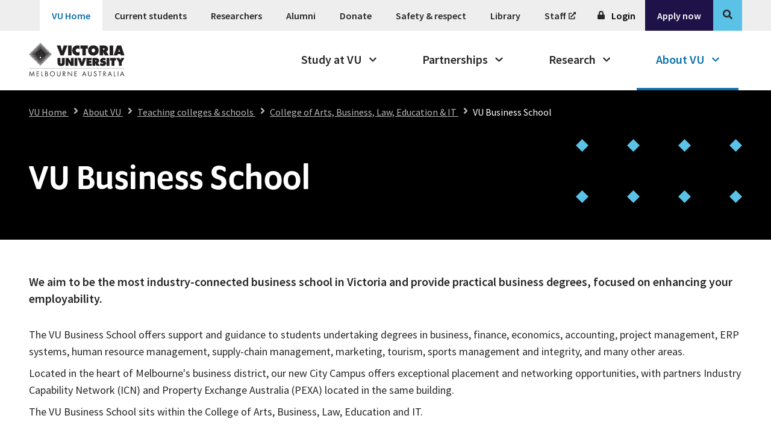

--- FILE ---
content_type: text/html;charset=utf-8
request_url: https://www.vu.edu.au/about-vu/teaching-colleges-schools/college-of-arts-business-law-education-it/victoria-university-business-school
body_size: 133783
content:
<!DOCTYPE html><html  lang="en"><head><meta charset="utf-8">
<meta name="viewport" content="width=device-width, initial-scale=1">
<title>VU Business School | Victoria University</title>
<script src="//cdn-4.convertexperiments.com/v1/js/10017253-10017618.js?environment=staging" type="text/javascript" data-hid="convert-experiences-staging"></script>
<link rel="stylesheet" href="https://use.typekit.net/bgv2qvj.css">
<link rel="stylesheet" href="/custom-fonts/source-sans-pro.css">
<style>@charset "UTF-8";@keyframes shimmer{0%{background-position:-1000px 0}to{background-position:1000px 0}}@keyframes spin{0%{transform:rotate(0)}to{transform:rotate(1turn)}}.h1,.h2,.h3,.h4,h1,h2,h3,h4{font-display:swap;font-family:program,sans-serif;font-weight:500;letter-spacing:.5px}.h5,.h6,h5,h6{font-display:swap;font-family:Source Sans Pro,sans-serif;font-weight:600}.h1,h1{font-size:2.25rem;line-height:2.75rem;margin:1.5rem 0}@media screen and (min-width:992px){.h1,h1{font-size:3.75rem;line-height:4.5rem}}.h2,h2{font-size:1.75rem;line-height:2.25rem;margin:1rem 0}@media screen and (min-width:992px){.h2,h2{font-size:3rem;line-height:3.75rem;margin:1.5rem 0}}.h3,h3{font-size:1.5rem;line-height:2rem;margin:1rem 0}@media screen and (min-width:992px){.h3,h3{font-size:2rem;line-height:2.5rem}}.h4,h4{font-size:1.25rem;line-height:1.75rem;margin:.5rem 0}@media screen and (min-width:992px){.h4,h4{font-size:1.5rem;line-height:2rem;margin:1rem 0}}.h5,h5{font-size:1.125rem;line-height:1.75rem;margin:.25rem 0}@media screen and (min-width:992px){.h5,h5{font-size:1.25rem;margin:.5rem 0}}.h6,h6{font-size:1rem;line-height:1.5rem;margin:.25rem 0}@media screen and (min-width:992px){.h6,h6{font-size:1.125rem;line-height:1.75rem;margin:.5rem 0}}.paragraph--lead,.txt-l,blockquote{font-size:1.125rem;font-weight:600;line-height:1.75rem}@media screen and (min-width:992px){.paragraph--lead,.txt-l,blockquote{font-size:1.25rem}}.txt-m,ol,p,ul{font-size:1rem;font-weight:400;line-height:1.5rem}@media screen and (min-width:992px){.txt-m,ol,p,ul{font-size:1.125rem;line-height:1.75rem}}.txt-s,figcaption{font-size:.875rem;font-weight:400;line-height:1.25rem}@media screen and (min-width:992px){.txt-s,figcaption{font-size:1rem;line-height:1.5rem}}.txt-xs,small{font-size:.75rem;font-weight:400;line-height:1.25rem}@media screen and (min-width:992px){.txt-xs,small{font-size:.875rem;line-height:1.25rem}}:root{-moz-tab-size:4;-o-tab-size:4;tab-size:4}html{line-height:1.15;-moz-osx-font-smoothing:grayscale;-webkit-font-smoothing:antialiased;-webkit-text-size-adjust:100%}body{margin:0}details,main{display:block}hr{height:0}code,kbd,pre,samp{font-family:ui-monospace,SFMono-Regular,Consolas,Liberation Mono,Menlo,monospace;font-size:1em}sub,sup{font-size:75%;line-height:0;position:relative;vertical-align:baseline}sub{bottom:-.25em}sup{top:-.5em}button,input,optgroup,select,textarea{font-family:inherit;font-size:100%;font-weight:inherit;line-height:1.15;margin:0}button,input{overflow:visible}button,select{text-transform:none}progress{vertical-align:baseline}[type=search]{-webkit-appearance:textfield;outline-offset:-2px}::-webkit-file-upload-button{-webkit-appearance:button;font:inherit}::-webkit-inner-spin-button,::-webkit-outer-spin-button{height:auto}::-webkit-search-decoration{-webkit-appearance:none}summary{display:list-item}template{display:none}@media screen and (min-width:0){:root{--vu-global-gutter-width:1rem}}@media screen and (min-width:576px){:root{--vu-global-gutter-width:2.125rem}}@media screen and (min-width:768px){:root{--vu-global-gutter-width:2.5rem}}@media screen and (min-width:992px){:root{--vu-global-gutter-width:2rem}}@media screen and (min-width:1264px){:root{--vu-global-gutter-width:3rem}}@media screen and (min-width:1920px){:root{--vu-global-gutter-width:3rem}}@media screen and (min-width:2560px){:root{--vu-global-gutter-width:3rem}}.vu-container{box-sizing:border-box;margin:0 auto;max-width:94rem;width:100%}@media screen and (min-width:0){.vu-container{padding-left:1rem;padding-right:1rem}}@media screen and (min-width:576px){.vu-container{padding-left:2.125rem;padding-right:2.125rem}}@media screen and (min-width:768px){.vu-container{padding-left:2.5rem;padding-right:2.5rem}}@media screen and (min-width:992px){.vu-container{padding-left:2rem;padding-right:2rem}}@media screen and (min-width:1264px){.vu-container{padding-left:3rem;padding-right:3rem}}@media screen and (min-width:1920px){.vu-container{padding-left:3rem;padding-right:3rem}}@media screen and (min-width:2560px){.vu-container{padding-left:3rem;padding-right:3rem}}@media screen and (min-width:0){.vu-component-gutter{margin-bottom:1rem}}@media screen and (min-width:992px){.vu-component-gutter{margin-bottom:1.5rem}}button{background:transparent;border:0;cursor:pointer}.vu-bg-primary{background-color:#5bc2e7}.vu-bg-primary-dark{background-color:#0c71ac}.vu-bg-primary-light{background-color:#eff9fd}.vu-bg-primary-dark-light{background-color:#dff3fb}.vu-bg-black{background-color:#000}.vu-bg-black-85{background-color:#4d4d4f}.vu-bg-black-55{background-color:#8a8c8e}.vu-bg-white{background-color:#fff}.vu-bg-aubergine{background-color:#1e1248}.vu-bg-aubergine-75{background-color:#544b73}.vu-bg-grey-secondary{background-color:#ececec}.vu-bg-yellow{background-color:#fed76f}.vu-bg-melon{background-color:#ed6b5e}.vu-bg-melon-85{background-color:#f6958a}.vu-bg-grape{background-color:#b49ad2}.vu-bg-tango{background-color:#f79554}.vu-bg-grey-dark{background-color:#494949}.vu-bg-grey-medium{background-color:#b7b7b7}.vu-bg-grey-medium-dark{background-color:#4c4c4c}.vu-bg-grey-light{background-color:#eee}.vu-bg-grey-light-on-light{background-color:#6e6e6e}.vu-bg-grey-extra-light{background-color:#f7f7f7}.vu-bg-negative{background-color:#d6001d}.vu-bg-positive{background-color:#498406}.vu-bg-text{background-color:#262626}.vu-bg-vic-poly{background-color:#5bc2e7}.vu-bg-blue-70{background-color:#8cd5ef}.vu-bg-aubergine-20{background-color:#d2d0db}*,:after,:before{box-sizing:border-box}body{color:#262626;font-family:Source Sans Pro,sans-serif;overflow-x:hidden}blockquote{font-weight:600;margin:.5rem 0;padding:0 2rem;position:relative;text-indent:2rem}blockquote:before{color:#5bc2e7;content:"“";display:block;font-size:3.0625rem;font-weight:600;position:absolute;text-indent:0;top:0;width:2rem}@media screen and (min-width:768px){blockquote:before{font-size:3.5rem}}blockquote>p{font-size:inherit;font-weight:inherit;line-height:inherit;margin:.5rem 0}@media screen and (min-width:992px){blockquote{padding:0 4rem}}figcaption{background-color:#f7f7f7;color:#6e6e6e;padding:.5rem}@media screen and (min-width:992px){figcaption{padding:1rem}}figure{margin:1.5rem 0}figure,figure img{display:block;height:auto;width:100%}@media screen and (min-width:992px){figure{margin:2rem 0 1.5rem}}hr{background-color:#b7b7b7;border:0;height:1px}li{margin:.25rem 0}@media screen and (max-width:991px){li{margin:1rem 0}li+li{margin-top:2rem}}ol,ul{padding:0 0 0 1.75rem}a:focus{outline:2px solid #0c71ac;outline-offset:-2px}a:focus:not(:focus-visible){outline:none}a{color:#0c71ac}a:focus,a:hover{text-decoration:none}b,strong{font-weight:600}cite,q{font-size:inherit;font-style:inherit;font-weight:inherit}q:after,q:before{content:""}button:focus{outline:2px solid #0c71ac;outline-offset:-2px}button:focus:not(:focus-visible){outline:none}.vu-list--inline,.vu-list--unstyled{list-style:none;margin:0;padding:0}.vu-list--inline>li{display:inline-block}.vu-list--inline>li+.vu-list--inline>li{margin-left:1rem}.u-bg-color__primary{background-color:vu-color("primary")!important}.u-txt-color__primary{color:vu-color("primary")!important}.u-bg-color__primary-dark{background-color:vu-color("primary-dark")!important}.u-txt-color__primary-dark{color:vu-color("primary-dark")!important}.u-bg-color__primary-light{background-color:vu-color("primary-light")!important}.u-txt-color__primary-light{color:vu-color("primary-light")!important}.u-bg-color__primary-dark-light{background-color:vu-color("primary-dark-light")!important}.u-txt-color__primary-dark-light{color:vu-color("primary-dark-light")!important}.u-bg-color__black{background-color:vu-color("black")!important}.u-txt-color__black{color:vu-color("black")!important}.u-bg-color__black-85{background-color:vu-color("black-85")!important}.u-txt-color__black-85{color:vu-color("black-85")!important}.u-bg-color__black-55{background-color:vu-color("black-55")!important}.u-txt-color__black-55{color:vu-color("black-55")!important}.u-bg-color__white{background-color:vu-color("white")!important}.u-txt-color__white{color:vu-color("white")!important}.u-bg-color__aubergine{background-color:vu-color("aubergine")!important}.u-txt-color__aubergine{color:vu-color("aubergine")!important}.u-bg-color__aubergine-75{background-color:vu-color("aubergine-75")!important}.u-txt-color__aubergine-75{color:vu-color("aubergine-75")!important}.u-bg-color__grey-secondary{background-color:vu-color("grey-secondary")!important}.u-txt-color__grey-secondary{color:vu-color("grey-secondary")!important}.u-bg-color__yellow{background-color:vu-color("yellow")!important}.u-txt-color__yellow{color:vu-color("yellow")!important}.u-bg-color__melon{background-color:vu-color("melon")!important}.u-txt-color__melon{color:vu-color("melon")!important}.u-bg-color__melon-85{background-color:vu-color("melon-85")!important}.u-txt-color__melon-85{color:vu-color("melon-85")!important}.u-bg-color__grape{background-color:vu-color("grape")!important}.u-txt-color__grape{color:vu-color("grape")!important}.u-bg-color__tango{background-color:vu-color("tango")!important}.u-txt-color__tango{color:vu-color("tango")!important}.u-bg-color__grey-dark{background-color:vu-color("grey-dark")!important}.u-txt-color__grey-dark{color:vu-color("grey-dark")!important}.u-bg-color__grey-medium{background-color:vu-color("grey-medium")!important}.u-txt-color__grey-medium{color:vu-color("grey-medium")!important}.u-bg-color__grey-medium-dark{background-color:vu-color("grey-medium-dark")!important}.u-txt-color__grey-medium-dark{color:vu-color("grey-medium-dark")!important}.u-bg-color__grey-light{background-color:vu-color("grey-light")!important}.u-txt-color__grey-light{color:vu-color("grey-light")!important}.u-bg-color__grey-light-on-light{background-color:vu-color("grey-light-on-light")!important}.u-txt-color__grey-light-on-light{color:vu-color("grey-light-on-light")!important}.u-bg-color__grey-extra-light{background-color:vu-color("grey-extra-light")!important}.u-txt-color__grey-extra-light{color:vu-color("grey-extra-light")!important}.u-bg-color__negative{background-color:vu-color("negative")!important}.u-txt-color__negative{color:vu-color("negative")!important}.u-bg-color__positive{background-color:vu-color("positive")!important}.u-txt-color__positive{color:vu-color("positive")!important}.u-bg-color__text{background-color:vu-color("text")!important}.u-txt-color__text{color:vu-color("text")!important}.u-bg-color__vic-poly{background-color:vu-color("vic-poly")!important}.u-txt-color__vic-poly{color:vu-color("vic-poly")!important}.u-bg-color__blue-70{background-color:vu-color("blue-70")!important}.u-txt-color__blue-70{color:vu-color("blue-70")!important}.u-bg-color__aubergine-20{background-color:vu-color("aubergine-20")!important}.u-txt-color__aubergine-20{color:vu-color("aubergine-20")!important}.vu-visually-hidden,.vu-visually-hidden-focusable:not(:focus,:focus-within){border:0;height:1px;margin:-1px;overflow:hidden;padding:0;position:absolute;width:1px;clip:rect(0 0 0 0);pointer-events:none}.vu-display-none{display:none!important}.vu-display-inline{display:inline!important}.vu-display-inline-block{display:inline-block!important}.vu-display-block{display:block!important}.vu-display-grid{display:grid!important}.vu-display-table{display:table!important}.vu-display-table-row{display:table-row!important}.vu-display-table-cell{display:table-cell!important}.vu-display-flex{display:flex!important}.vu-display-inline-flex{display:inline-flex!important}@media screen and (min-width:576px){.vu-display-s-none{display:none!important}.vu-display-s-inline{display:inline!important}.vu-display-s-inline-block{display:inline-block!important}.vu-display-s-block{display:block!important}.vu-display-s-grid{display:grid!important}.vu-display-s-table{display:table!important}.vu-display-s-table-row{display:table-row!important}.vu-display-s-table-cell{display:table-cell!important}.vu-display-s-flex{display:flex!important}.vu-display-s-inline-flex{display:inline-flex!important}}@media screen and (min-width:768px){.vu-display-m-none{display:none!important}.vu-display-m-inline{display:inline!important}.vu-display-m-inline-block{display:inline-block!important}.vu-display-m-block{display:block!important}.vu-display-m-grid{display:grid!important}.vu-display-m-table{display:table!important}.vu-display-m-table-row{display:table-row!important}.vu-display-m-table-cell{display:table-cell!important}.vu-display-m-flex{display:flex!important}.vu-display-m-inline-flex{display:inline-flex!important}}@media screen and (min-width:992px){.vu-display-l-none{display:none!important}.vu-display-l-inline{display:inline!important}.vu-display-l-inline-block{display:inline-block!important}.vu-display-l-block{display:block!important}.vu-display-l-grid{display:grid!important}.vu-display-l-table{display:table!important}.vu-display-l-table-row{display:table-row!important}.vu-display-l-table-cell{display:table-cell!important}.vu-display-l-flex{display:flex!important}.vu-display-l-inline-flex{display:inline-flex!important}}@media screen and (min-width:1264px){.vu-display-xl-none{display:none!important}.vu-display-xl-inline{display:inline!important}.vu-display-xl-inline-block{display:inline-block!important}.vu-display-xl-block{display:block!important}.vu-display-xl-grid{display:grid!important}.vu-display-xl-table{display:table!important}.vu-display-xl-table-row{display:table-row!important}.vu-display-xl-table-cell{display:table-cell!important}.vu-display-xl-flex{display:flex!important}.vu-display-xl-inline-flex{display:inline-flex!important}}@media screen and (min-width:1920px){.vu-display-xxl-none{display:none!important}.vu-display-xxl-inline{display:inline!important}.vu-display-xxl-inline-block{display:inline-block!important}.vu-display-xxl-block{display:block!important}.vu-display-xxl-grid{display:grid!important}.vu-display-xxl-table{display:table!important}.vu-display-xxl-table-row{display:table-row!important}.vu-display-xxl-table-cell{display:table-cell!important}.vu-display-xxl-flex{display:flex!important}.vu-display-xxl-inline-flex{display:inline-flex!important}}@media screen and (min-width:2560px){.vu-display-xxxl-none{display:none!important}.vu-display-xxxl-inline{display:inline!important}.vu-display-xxxl-inline-block{display:inline-block!important}.vu-display-xxxl-block{display:block!important}.vu-display-xxxl-grid{display:grid!important}.vu-display-xxxl-table{display:table!important}.vu-display-xxxl-table-row{display:table-row!important}.vu-display-xxxl-table-cell{display:table-cell!important}.vu-display-xxxl-flex{display:flex!important}.vu-display-xxxl-inline-flex{display:inline-flex!important}}@media print{.vu-display-print-none{display:none!important}.vu-display-print-inline{display:inline!important}.vu-display-print-inline-block{display:inline-block!important}.vu-display-print-block{display:block!important}.vu-display-print-grid{display:grid!important}.vu-display-print-table{display:table!important}.vu-display-print-table-row{display:table-row!important}.vu-display-print-table-cell{display:table-cell!important}.vu-display-print-flex{display:flex!important}.vu-display-print-inline-flex{display:inline-flex!important}}.vu-x-scroll-snap{overflow:scroll hidden;-webkit-overflow-scrolling:touch;-ms-overflow-style:none;scroll-snap-type:x mandatory;scrollbar-width:none}.vu-x-scroll-snap::-webkit-scrollbar{display:none}@media screen and (max-width:575px){.vu-x-scroll-snap .vu-grid-container__inner{grid-template-columns:repeat(12,1fr)}}@media screen and (max-width:767px){.vu-x-scroll-snap__child{grid-column:span 1;scroll-snap-align:start}}.oda-chat-wrapper.oda-chat-wrapper--connected{--color-launch-icon-background:#000;font-family:Source Sans Pro,sans-serif;z-index:1000}.oda-chat-wrapper.oda-chat-wrapper--connected button,.oda-chat-wrapper.oda-chat-wrapper--connected input,.oda-chat-wrapper.oda-chat-wrapper--connected select,.oda-chat-wrapper.oda-chat-wrapper--connected textarea{font-family:Source Sans Pro,sans-serif}.oda-chat-wrapper.oda-chat-wrapper--connected .oda-chat-widget{border-radius:0;box-shadow:0 0 3px #0003}.oda-chat-wrapper.oda-chat-wrapper--connected .oda-chat-conversation,.oda-chat-wrapper.oda-chat-wrapper--connected .oda-chat-share-popup-item-text{font-family:Source Sans Pro,sans-serif}.oda-chat-wrapper.oda-chat-wrapper--connected .oda-chat-card-message-cards{margin-right:0}.oda-chat-wrapper.oda-chat-wrapper--connected .oda-chat-card{background:#fff;border:none;border-radius:4px;font-size:16px}.oda-chat-wrapper.oda-chat-wrapper--connected .oda-chat-wrapper--box-position{bottom:0;position:fixed;right:0;z-index:1000}.oda-chat-wrapper.oda-chat-wrapper--connected .oda-chat-button img.oda-chat-button-icon,.oda-chat-wrapper.oda-chat-wrapper--connected .oda-chat-button svg.oda-chat-button-icon,.oda-chat-wrapper.oda-chat-wrapper--connected .oda-chat-none{display:none}.oda-chat-wrapper.oda-chat-wrapper--connected .oda-chat-button .oda-chat-notification-badge{border-radius:20px;height:20px;right:3px;top:-15px;width:24px}.oda-chat-wrapper.oda-chat-wrapper--connected .oda-chat-conversation-container .oda-chat-message{margin-top:8px}.oda-chat-wrapper.oda-chat-wrapper--connected .oda-chat-conversation-container .oda-chat-message a{color:#0c71ac}.oda-chat-wrapper.oda-chat-wrapper--connected .oda-chat-conversation-container .oda-chat-message .oda-chat-message-text{line-height:1.5;margin:4px;overflow:hidden;text-align:start;white-space:pre-wrap}.oda-chat-wrapper.oda-chat-wrapper--connected #oda-chat-collapse svg,.oda-chat-wrapper.oda-chat-wrapper--connected .oda-chat-logo{display:none}.oda-chat-wrapper.oda-chat-wrapper--connected #oda-chat-collapse:before{background:#fff;content:"";display:block;height:6px;width:21px}.oda-chat-wrapper.oda-chat-wrapper--connected .oda-chat-header-info-wrapper{align-items:center;display:flex;justify-content:center;width:100%}.oda-chat-wrapper.oda-chat-wrapper--connected .oda-chat-wrapper div.oda-chat-title{font-size:16px;font-weight:500}.oda-chat-wrapper.oda-chat-wrapper--connected .oda-chat-widget div.oda-chat-conversation{background:#eee}.oda-chat-wrapper.oda-chat-wrapper--connected .oda-chat-conversation-container .oda-chat-message-block .oda-chat-message-list .oda-chat-message .oda-chat-message-wrapper .oda-chat-message-bubble{border-radius:0;font-family:source-sans-pro,Arial,sans-serif;font-size:16px;margin-right:0;width:216px}.oda-chat-wrapper.oda-chat-wrapper--connected .oda-chat-message-wrapper .oda-chat-icon-wrapper{align-self:flex-start}.oda-chat-wrapper.oda-chat-wrapper--connected .oda-chat-message-wrapper div.oda-chat-message-bubble{border-radius:0;margin-right:0;width:216px}.oda-chat-wrapper.oda-chat-wrapper--connected .oda-chat-icon-wrapper{margin:12px 0}.oda-chat-wrapper.oda-chat-wrapper--connected .oda-chat-icon-wrapper img.oda-chat-message-icon{height:21px;width:21px}.oda-chat-wrapper.oda-chat-wrapper--connected div.oda-chat-footer-mode-keyboard{padding:0;width:100%}.oda-chat-wrapper.oda-chat-wrapper--connected .oda-chat-footer-mode-keyboard .oda-chat-footer-actions button.oda-chat-button-upload{border-left:1px solid #eee;height:60px;max-height:60px;max-width:none;width:47px}.oda-chat-wrapper.oda-chat-wrapper--connected .oda-chat-footer-mode-keyboard textarea.oda-chat-user-input{border:none}@media screen and (min-width:992px){.oda-chat-wrapper.oda-chat-wrapper--connected button.oda-chat-button{height:64px;width:64px}.oda-chat-wrapper.oda-chat-wrapper--connected button.oda-chat-button:before{background:#000;color:#fff;display:block}.oda-chat-wrapper.oda-chat-wrapper--connected button.oda-chat-button:after{background:url(/bubbles.svg) 0 0 no-repeat;content:"";height:28px;left:50%;position:absolute;top:50%;transform:translate(-50%,-50%);width:38px}}.oda-chat-wrapper.oda-chat-wrapper--connected .oda-chat-message-actions{display:flex;flex-direction:column;gap:.5rem;grid-template-columns:auto auto}.oda-chat-wrapper.oda-chat-wrapper--connected .oda-chat-header-button svg>path{fill:#fff!important}.oda-chat-wrapper.oda-chat-wrapper--connected .oda-chat-message-actions button.oda-chat-action-postback{background-color:#1e1248;border:2px solid #1e1248;border-radius:0;color:#fff;display:flex;font-weight:600;justify-content:center;padding:10px;width:100%}.oda-chat-wrapper.oda-chat-wrapper--connected .oda-chat-message-actions button.oda-chat-action-postback:hover,.oda-chat-wrapper.oda-chat-wrapper--connected .oda-chat-message-actions button.oda-chat-action-postback:hover:enabled{background-color:#fff;color:#1e1248}.oda-chat-wrapper.oda-chat-wrapper--connected #oda-chat-end-conversation{display:none}.oda-chat-wrapper.oda-chat-wrapper--connected .oda-chat-message-wrapper{display:flex}.oda-chat-wrapper.oda-chat-wrapper--connected .oda-chat-conversation-pane{margin-top:0!important}</style>
<style>.vu-simple-header{background:#fff;border-bottom:1px solid #ececec}.vu-simple-header__inner{align-items:center;display:flex;margin:0 auto;max-width:1200px;padding:12px 16px}.vu-simple-header__logo img{display:block;height:38px;width:auto}@media(min-width:768px){.vu-simple-header__inner{padding:16px 24px}.vu-simple-header__logo img{height:48px}}.error-page-container{background:#fff;color:#262626;font-family:Source Sans Pro,sans-serif;min-height:100vh}.error-header{background-color:#000;color:#fff;padding:2rem}.error-container{margin:0 auto;max-width:1200px;padding:2rem}.error-title{font-size:2.5rem;font-weight:500;margin:0 0 1rem}.error-breadcrumb{color:#ccc;font-size:.9rem}.error-breadcrumb a{color:#5bc2e7;text-decoration:none}.error-content{margin:0 auto;max-width:1200px;padding:2rem}.error-content p{line-height:1.6;margin-bottom:1.5rem}.error-content ul{padding-left:1.5rem}.error-content li{margin:1rem 0}.error-content a{color:#0c71ac;text-decoration:none}.error-content a:hover{text-decoration:underline}.error-content h2{font-size:1.8rem;font-weight:500;margin:2rem 0 1rem}.error-content h3{font-size:1.3rem;font-weight:500;margin:1.5rem 0 .5rem}.error-content hr{border:none;border-top:1px solid #e0e0e0;margin:2rem 0}.contact-cards{display:grid;gap:1.5rem;grid-template-columns:repeat(auto-fit,minmax(280px,1fr));margin-top:2rem}.contact-card{background:#f8f8f8;border:1px solid #e0e0e0;border-radius:8px;padding:1.5rem;transition:box-shadow .3s ease}.contact-card:hover{box-shadow:0 4px 12px #0000001a}.contact-card h3{color:#000;margin-top:0}.contact-card p,.contact-card ul{margin:0}@media screen and (min-width:768px){.error-title{font-size:3rem}}.error-footer{background-color:#000;color:#fff;margin-top:4rem;padding:1.5rem 0}.error-footer__inner{margin:0 auto;max-width:1200px;padding:0 2rem}.error-footer p{font-size:.75rem;line-height:1.4;margin:0;text-align:center}@media screen and (min-width:768px){.error-footer p{font-size:.85rem}}</style>
<style>@keyframes shimmer{0%{background-position:-1000px 0}to{background-position:1000px 0}}@keyframes spin{0%{transform:rotate(0)}to{transform:rotate(1turn)}}.default-layout{padding-top:3rem}@media screen and (min-width:992px){.default-layout{padding-top:0}}</style>
<style>@keyframes shimmer{0%{background-position:-1000px 0}to{background-position:1000px 0}}@keyframes spin{0%{transform:rotate(0)}to{transform:rotate(1turn)}}.vu-navigation__overlay{background-color:#000;content:"";display:block;inset:0;opacity:.3;pointer-events:none;position:fixed;transition-delay:.1s;z-index:10}.vu-navigation__overlay-enter-active,.vu-navigation__overlay-leave-active{transition:opacity .25s ease}.vu-navigation__overlay-enter-from,.vu-navigation__overlay-leave-to{opacity:0}.vu-navigation__overlay-enter-to,.vu-navigation__overlay-leave-from{opacity:.3}.vu-navigation__extra-controls{display:flex}.vu-navigation__extra-controls .vu-navigation__login-button{flex:1 0 auto}.vu-navigation__close-button,.vu-navigation__login-button{border:0;cursor:pointer}.vu-navigation__close-button{background-color:#000;flex:0 0 auto;padding:1rem}.vu-navigation__level-1__list-wrapper{position:relative}.vu-navigation__level-1__links{display:flex;list-style:none;margin:0;padding:0}.vu-navigation__level-1__links .vu-navigation__level-1__link-wrapper{margin:0}.vu-navigation__level-1__links .vu-navigation__level-1__link-wrapper--has-cta{margin:1rem 1rem 3rem}@media screen and (min-width:992px){.vu-navigation__level-1__links .vu-navigation__level-1__link-wrapper--has-cta{margin:0}}.vu-navigation__level-1__links .vu-navigation__level-1__link-wrapper--has-cta .vu-button{width:100%}.vu-navigation__level-1__links .vu-navigation__level-1__link-wrapper--has-cta a.vu-text-link{background-color:#1e1248;color:#fff;transition:all .3s ease}@media screen and (max-width:991px){.vu-navigation__level-1__links .vu-navigation__level-1__link-wrapper--has-cta a.vu-text-link{border:.125rem solid transparent;border-radius:2rem;cursor:pointer;font-family:program,sans-serif;font-size:1.5rem;font-weight:500;letter-spacing:.5px;line-height:2rem;outline-offset:2px;outline-width:2px;padding:.825rem 1.825rem;text-align:center;text-decoration:none;width:100%}}.vu-navigation__level-1__links .vu-navigation__level-1__link-wrapper--has-cta a.vu-text-link:hover{background-color:#544b73}.vu-navigation__level-1__links .vu-navigation__level-1__link-wrapper--has-cta .vu-text-link svg{display:none}.vu-navigation__level-1 .vu-text-link.vu-link{text-decoration:none}@media screen and (max-width:991px){.vu-navigation{height:3rem;left:0;position:fixed;right:0;top:0;z-index:10}.vu-navigation__level-1{background-color:#fff;bottom:0;left:100%;overflow-y:auto;position:fixed;top:0;transform:translate(-300px);width:300px;z-index:10}.vu-navigation__level-1 .vu-container{padding:0}.vu-navigation__level-1__links{flex-flow:column}.vu-navigation__level-1__links-enter-active,.vu-navigation__level-1__links-leave-active{transition:transform .25s ease}.vu-navigation__level-1__links-enter-from,.vu-navigation__level-1__links-leave-to{transform:translate(-100%)}.vu-navigation__level-1__link{background-color:#eee;border-bottom:1px solid #b7b7b7;color:#262626;display:block;padding:1.5rem 1rem;text-decoration:none}.vu-navigation__level-1__link--active,.vu-navigation__level-1__link:focus,.vu-navigation__level-1__link:hover{background-color:#5bc2e7}.vu-navigation__level-1__link:focus{border-bottom-color:#0c71ac}.vu-navigation__level-1__menu{display:flex;flex-flow:column}.vu-navigation__level-1__menu>.vu-navigation__login-button,.vu-navigation__level-1__menu>.vu-navigation__search-button{display:none}.vu-navigation__login-button{background-color:#000;color:#fff;padding:1rem;text-align:left}.vu-navigation__login-button>.vu-icon{margin:0 0 0 .5rem;transform:scale(.5);transition:transform .25s ease}.vu-navigation__login-button--open>.vu-icon{transform:scale(.5) rotate(-180deg)}}@media screen and (min-width:992px){.vu-navigation__level-1{background-color:#eee;position:relative;z-index:11}.vu-navigation__level-1__menu{display:flex;flex-flow:row wrap;justify-content:flex-end;list-style:none;margin:0;padding:0;width:100%}.vu-navigation__level-1__links{flex-flow:row wrap;font-size:1rem;line-height:1.5rem}.vu-navigation__level-1__link-wrapper{display:flex}.vu-navigation__level-1__link-wrapper:last-of-type{position:relative}.vu-navigation__level-1__link-wrapper:last-of-type:before{background-color:#000;height:1rem;left:0;position:absolute;top:50%;transform:translateY(-50%);width:1px}body.is-subsite .vu-navigation__level-1__link-wrapper:nth-child(3) a:focus{background-color:#eee}.vu-navigation__level-1__list-wrapper{display:flex}.vu-navigation__level-1__link{align-items:center;color:#262626;display:flex;font-weight:600;padding:0 .75rem}.vu-navigation__level-1__link--active,.vu-navigation__level-1__link:focus,.vu-navigation__level-1__link:hover,.vu-navigation__level-1__link:not([data-link-text="VU Home"]).nuxt-link-active,.vu-navigation__level-1__link[data-link-text="VU Home"].nuxt-link-exact-active{background-color:#fff;color:#0c71ac}.vu-navigation__level-1 .vu-container{display:flex;flex-flow:row wrap;justify-content:space-between}.vu-navigation__login-button{background:none;font-weight:600;padding:1rem}.vu-navigation__login-button:disabled{cursor:auto;opacity:.5}.vu-navigation__login-button:focus,.vu-navigation__login-button:hover{background-color:#fff;color:#0c71ac}.vu-navigation__login-button:focus .vu-icon,.vu-navigation__login-button:hover .vu-icon{color:#0c71ac}}@media screen and (min-width:1264px){.vu-navigation__level-1__link{padding:0 1.25rem}}@media screen and (min-width:992px){.vu-navigation li[data-option-classes*=vu-desktop-hide] .vu-navigation__level-1__link--desktop-hide{display:none}}.vu-navigation .vu-navigation__level-1-enter-active,.vu-navigation .vu-navigation__level-1-leave-active{transition:transform .25s ease}@media screen and (min-width:992px){.vu-navigation .vu-navigation__level-1-enter-active,.vu-navigation .vu-navigation__level-1-leave-active{transition:none!important}}.vu-navigation .vu-navigation__level-1-enter-from,.vu-navigation .vu-navigation__level-1-leave-to{transform:translate(0)}@media screen and (min-width:992px){.vu-navigation .vu-navigation__level-1-enter-from,.vu-navigation .vu-navigation__level-1-leave-to{transform:none!important}.vu-navigation .vu-navigation__level-1{display:block!important;transform:none!important}}</style>
<style>@keyframes shimmer{0%{background-position:-1000px 0}to{background-position:1000px 0}}@keyframes spin{0%{transform:rotate(0)}to{transform:rotate(1turn)}}.vu-text-icon--nowrap{white-space:nowrap}.vu-text-icon--before{margin-right:.5rem}.vu-text-icon--after{margin-left:.5rem}</style>
<style>@keyframes shimmer{0%{background-position:-1000px 0}to{background-position:1000px 0}}@keyframes spin{0%{transform:rotate(0)}to{transform:rotate(1turn)}}.vu-icon{color:inherit;height:1em}.vu-icon__color-primary{color:#5bc2e7}.vu-icon__color-primary-dark{color:#0c71ac}.vu-icon__color-primary-light{color:#eff9fd}.vu-icon__color-primary-dark-light{color:#dff3fb}.vu-icon__color-black{color:#000}.vu-icon__color-black-85{color:#4d4d4f}.vu-icon__color-black-55{color:#8a8c8e}.vu-icon__color-white{color:#fff}.vu-icon__color-aubergine{color:#1e1248}.vu-icon__color-aubergine-75{color:#544b73}.vu-icon__color-grey-secondary{color:#ececec}.vu-icon__color-yellow{color:#fed76f}.vu-icon__color-melon{color:#ed6b5e}.vu-icon__color-melon-85{color:#f6958a}.vu-icon__color-grape{color:#b49ad2}.vu-icon__color-tango{color:#f79554}.vu-icon__color-grey-dark{color:#494949}.vu-icon__color-grey-medium{color:#b7b7b7}.vu-icon__color-grey-medium-dark{color:#4c4c4c}.vu-icon__color-grey-light{color:#eee}.vu-icon__color-grey-light-on-light{color:#6e6e6e}.vu-icon__color-grey-extra-light{color:#f7f7f7}.vu-icon__color-negative{color:#d6001d}.vu-icon__color-positive{color:#498406}.vu-icon__color-text{color:#262626}.vu-icon__color-vic-poly{color:#5bc2e7}.vu-icon__color-blue-70{color:#8cd5ef}.vu-icon__color-aubergine-20{color:#d2d0db}.vu-icon__xmega{font-size:2.25rem;line-height:.75}@media(-ms-high-contrast:none),screen and (-ms-high-contrast:active){.vu-icon__xmega{height:2.8125rem;width:2.8125rem}}@media screen and (min-width:768px){.vu-icon__xmega{font-size:5rem}}@media screen and (min-width:768px)and (-ms-high-contrast:active),screen and (min-width:768px)and (-ms-high-contrast:none){.vu-icon__xmega{height:2.8125rem;width:2.8125rem}}.vu-icon__mega{font-size:2.25rem;line-height:.75}@media(-ms-high-contrast:none),screen and (-ms-high-contrast:active){.vu-icon__mega{height:2.8125rem;width:2.8125rem}}@media screen and (min-width:768px){.vu-icon__mega{font-size:3.75rem}}@media screen and (min-width:768px)and (-ms-high-contrast:active),screen and (min-width:768px)and (-ms-high-contrast:none){.vu-icon__mega{height:2.8125rem;width:2.8125rem}}.vu-icon__xxxl{font-size:1.75rem;line-height:.75}@media(-ms-high-contrast:none),screen and (-ms-high-contrast:active){.vu-icon__xxxl{height:2.1875rem;width:2.1875rem}}@media screen and (min-width:768px){.vu-icon__xxxl{font-size:3rem}}@media screen and (min-width:768px)and (-ms-high-contrast:active),screen and (min-width:768px)and (-ms-high-contrast:none){.vu-icon__xxxl{height:2.1875rem;width:2.1875rem}}.vu-icon__xxl{font-size:1.5rem;line-height:.75}@media(-ms-high-contrast:none),screen and (-ms-high-contrast:active){.vu-icon__xxl{height:1.875rem;width:1.875rem}}@media screen and (min-width:768px){.vu-icon__xxl{font-size:2rem}}@media screen and (min-width:768px)and (-ms-high-contrast:active),screen and (min-width:768px)and (-ms-high-contrast:none){.vu-icon__xxl{height:1.875rem;width:1.875rem}}.vu-icon__xl{font-size:1.25rem;line-height:.75}@media(-ms-high-contrast:none),screen and (-ms-high-contrast:active){.vu-icon__xl{height:1.5625rem;width:1.5625rem}}@media screen and (min-width:768px){.vu-icon__xl{font-size:1.5rem}}@media screen and (min-width:768px)and (-ms-high-contrast:active),screen and (min-width:768px)and (-ms-high-contrast:none){.vu-icon__xl{height:1.5625rem;width:1.5625rem}}.vu-icon__l{font-size:1.125rem;line-height:.75}@media(-ms-high-contrast:none),screen and (-ms-high-contrast:active){.vu-icon__l{height:1.40625rem;width:1.40625rem}}@media screen and (min-width:768px){.vu-icon__l{font-size:1.25rem}}@media screen and (min-width:768px)and (-ms-high-contrast:active),screen and (min-width:768px)and (-ms-high-contrast:none){.vu-icon__l{height:1.40625rem;width:1.40625rem}}.vu-icon__m{font-size:1rem;line-height:.75}@media(-ms-high-contrast:none),screen and (-ms-high-contrast:active){.vu-icon__m{height:1.25rem;width:1.25rem}}@media screen and (min-width:768px){.vu-icon__m{font-size:1.125rem}}@media screen and (min-width:768px)and (-ms-high-contrast:active),screen and (min-width:768px)and (-ms-high-contrast:none){.vu-icon__m{height:1.25rem;width:1.25rem}}.vu-icon__s{font-size:.875rem;line-height:.75}@media(-ms-high-contrast:none),screen and (-ms-high-contrast:active){.vu-icon__s{height:1.09375rem;width:1.09375rem}}@media screen and (min-width:768px){.vu-icon__s{font-size:1rem}}@media screen and (min-width:768px)and (-ms-high-contrast:active),screen and (min-width:768px)and (-ms-high-contrast:none){.vu-icon__s{height:1.09375rem;width:1.09375rem}}.vu-icon__xs{font-size:.75rem;line-height:.75}@media(-ms-high-contrast:none),screen and (-ms-high-contrast:active){.vu-icon__xs{height:.9375rem;width:.9375rem}}@media screen and (min-width:768px){.vu-icon__xs{font-size:.875rem}}@media screen and (min-width:768px)and (-ms-high-contrast:active),screen and (min-width:768px)and (-ms-high-contrast:none){.vu-icon__xs{height:.9375rem;width:.9375rem}}</style>
<style>@keyframes shimmer{0%{background-position:-1000px 0}to{background-position:1000px 0}}@keyframes spin{0%{transform:rotate(0)}to{transform:rotate(1turn)}}.vu-text-link,.vu-text-link.vu-link{text-decoration:underline}.vu-text-link.vu-link:hover,.vu-text-link:hover{text-decoration:none}.vu-text-link.is-email-or-tel svg{font-size:.75rem;margin:0 0 0 .25rem;position:relative;transform:translateY(-2px);vertical-align:middle}@media(-ms-high-contrast:none),screen and (-ms-high-contrast:active){.vu-text-link.is-email-or-tel svg{height:.75rem;width:.75rem}}.vu-text-link__external-icon,.vu-text-link__file-icon{font-size:.75rem;margin:0 0 0 .25rem;position:relative;transform:translateY(-2px);vertical-align:middle}@media(-ms-high-contrast:none),screen and (-ms-high-contrast:active){.vu-text-link__external-icon,.vu-text-link__file-icon{height:.75rem;width:.75rem}}.vu-text-link__file-icon{margin-right:.1875rem;margin-top:.1875rem}</style>
<style>@keyframes shimmer{0%{background-position:-1000px 0}to{background-position:1000px 0}}@keyframes spin{0%{transform:rotate(0)}to{transform:rotate(1turn)}}.vu-link{text-decoration:none}@media print{.vu-link[href]:after{content:" <" attr(data-print-url) "> "}.vu-link[href^="tel:"]:after{content:""}}.vu-link__inner{display:inline}@media print{.vu-link__inner{text-decoration:underline}}</style>
<style>@keyframes shimmer{0%{background-position:-1000px 0}to{background-position:1000px 0}}@keyframes spin{0%{transform:rotate(0)}to{transform:rotate(1turn)}}@media screen and (min-width:992px){.vu-header{background-color:#000}.vu-header.vu-header--video{background-color:#eee}.vu-header.vu-header--video-edge-to-edge{max-height:580px;overflow:hidden}.vu-header.vu-header--video-edge-to-edge.vu-header--with-breadcrumbs{max-height:660px}.vu-header.vu-header--video-edge-to-edge .vu-header__body-details .vu-grid-container,.vu-header.vu-header--video-edge-to-edge .vu-header__body-details .vu-grid-container__inner{margin:0;max-width:100vw;padding:0}}.vu-header--primary .vu-header__body,.vu-header--primary .vu-header__body-background,.vu-header--primary .vu-header__bottom:before,.vu-header--primary .vu-header__top{background-color:#5bc2e7;color:#262626}.vu-header--primary-dark .vu-header__body,.vu-header--primary-dark .vu-header__body-background,.vu-header--primary-dark .vu-header__bottom:before,.vu-header--primary-dark .vu-header__top{background-color:#0c71ac;color:#fff}.vu-header--primary-dark .vu-breadcrumbs .vu-breadcrumbs__link{color:#b7b7b7}.vu-header--primary-light .vu-header__body,.vu-header--primary-light .vu-header__body-background,.vu-header--primary-light .vu-header__bottom:before,.vu-header--primary-light .vu-header__top{background-color:#eff9fd;color:#262626}.vu-header--primary-dark-light .vu-header__body,.vu-header--primary-dark-light .vu-header__body-background,.vu-header--primary-dark-light .vu-header__bottom:before,.vu-header--primary-dark-light .vu-header__top{background-color:#dff3fb;color:#262626}.vu-header--black .vu-header__body,.vu-header--black .vu-header__body-background,.vu-header--black .vu-header__bottom:before,.vu-header--black .vu-header__top{background-color:#000;color:#fff}.vu-header--black .vu-breadcrumbs .vu-breadcrumbs__link{color:#b7b7b7}.vu-header--black-85 .vu-header__body,.vu-header--black-85 .vu-header__body-background,.vu-header--black-85 .vu-header__bottom:before,.vu-header--black-85 .vu-header__top{background-color:#4d4d4f;color:#fff}.vu-header--black-85 .vu-breadcrumbs .vu-breadcrumbs__link{color:#b7b7b7}.vu-header--black-55 .vu-header__body,.vu-header--black-55 .vu-header__body-background,.vu-header--black-55 .vu-header__bottom:before,.vu-header--black-55 .vu-header__top{background-color:#8a8c8e;color:#262626}.vu-header--white .vu-header__body,.vu-header--white .vu-header__body-background,.vu-header--white .vu-header__bottom:before,.vu-header--white .vu-header__top{background-color:#fff;color:#262626}.vu-header--aubergine .vu-header__body,.vu-header--aubergine .vu-header__body-background,.vu-header--aubergine .vu-header__bottom:before,.vu-header--aubergine .vu-header__top{background-color:#1e1248;color:#fff}.vu-header--aubergine .vu-breadcrumbs .vu-breadcrumbs__link{color:#b7b7b7}.vu-header--aubergine-75 .vu-header__body,.vu-header--aubergine-75 .vu-header__body-background,.vu-header--aubergine-75 .vu-header__bottom:before,.vu-header--aubergine-75 .vu-header__top{background-color:#544b73;color:#fff}.vu-header--aubergine-75 .vu-breadcrumbs .vu-breadcrumbs__link{color:#b7b7b7}.vu-header--grey-secondary .vu-header__body,.vu-header--grey-secondary .vu-header__body-background,.vu-header--grey-secondary .vu-header__bottom:before,.vu-header--grey-secondary .vu-header__top{background-color:#ececec;color:#262626}.vu-header--yellow .vu-header__body,.vu-header--yellow .vu-header__body-background,.vu-header--yellow .vu-header__bottom:before,.vu-header--yellow .vu-header__top{background-color:#fed76f;color:#262626}.vu-header--melon .vu-header__body,.vu-header--melon .vu-header__body-background,.vu-header--melon .vu-header__bottom:before,.vu-header--melon .vu-header__top{background-color:#ed6b5e;color:#262626}.vu-header--melon-85 .vu-header__body,.vu-header--melon-85 .vu-header__body-background,.vu-header--melon-85 .vu-header__bottom:before,.vu-header--melon-85 .vu-header__top{background-color:#f6958a;color:#262626}.vu-header--grape .vu-header__body,.vu-header--grape .vu-header__body-background,.vu-header--grape .vu-header__bottom:before,.vu-header--grape .vu-header__top{background-color:#b49ad2;color:#262626}.vu-header--tango .vu-header__body,.vu-header--tango .vu-header__body-background,.vu-header--tango .vu-header__bottom:before,.vu-header--tango .vu-header__top{background-color:#f79554;color:#262626}.vu-header--grey-dark .vu-header__body,.vu-header--grey-dark .vu-header__body-background,.vu-header--grey-dark .vu-header__bottom:before,.vu-header--grey-dark .vu-header__top{background-color:#494949;color:#fff}.vu-header--grey-dark .vu-breadcrumbs .vu-breadcrumbs__link{color:#b7b7b7}.vu-header--grey-medium .vu-header__body,.vu-header--grey-medium .vu-header__body-background,.vu-header--grey-medium .vu-header__bottom:before,.vu-header--grey-medium .vu-header__top{background-color:#b7b7b7;color:#262626}.vu-header--grey-medium-dark .vu-header__body,.vu-header--grey-medium-dark .vu-header__body-background,.vu-header--grey-medium-dark .vu-header__bottom:before,.vu-header--grey-medium-dark .vu-header__top{background-color:#4c4c4c;color:#fff}.vu-header--grey-medium-dark .vu-breadcrumbs .vu-breadcrumbs__link{color:#b7b7b7}.vu-header--grey-light .vu-header__body,.vu-header--grey-light .vu-header__body-background,.vu-header--grey-light .vu-header__bottom:before,.vu-header--grey-light .vu-header__top{background-color:#eee;color:#262626}.vu-header--grey-light-on-light .vu-header__body,.vu-header--grey-light-on-light .vu-header__body-background,.vu-header--grey-light-on-light .vu-header__bottom:before,.vu-header--grey-light-on-light .vu-header__top{background-color:#6e6e6e;color:#fff}.vu-header--grey-light-on-light .vu-breadcrumbs .vu-breadcrumbs__link{color:#b7b7b7}.vu-header--grey-extra-light .vu-header__body,.vu-header--grey-extra-light .vu-header__body-background,.vu-header--grey-extra-light .vu-header__bottom:before,.vu-header--grey-extra-light .vu-header__top{background-color:#f7f7f7;color:#262626}.vu-header--negative .vu-header__body,.vu-header--negative .vu-header__body-background,.vu-header--negative .vu-header__bottom:before,.vu-header--negative .vu-header__top{background-color:#d6001d;color:#fff}.vu-header--negative .vu-breadcrumbs .vu-breadcrumbs__link{color:#b7b7b7}.vu-header--positive .vu-header__body,.vu-header--positive .vu-header__body-background,.vu-header--positive .vu-header__bottom:before,.vu-header--positive .vu-header__top{background-color:#498406;color:#fff}.vu-header--positive .vu-breadcrumbs .vu-breadcrumbs__link{color:#b7b7b7}.vu-header--text .vu-header__body,.vu-header--text .vu-header__body-background,.vu-header--text .vu-header__bottom:before,.vu-header--text .vu-header__top{background-color:#262626;color:#fff}.vu-header--text .vu-breadcrumbs .vu-breadcrumbs__link{color:#b7b7b7}.vu-header--vic-poly .vu-header__body,.vu-header--vic-poly .vu-header__body-background,.vu-header--vic-poly .vu-header__bottom:before,.vu-header--vic-poly .vu-header__top{background-color:#5bc2e7;color:#262626}.vu-header--blue-70 .vu-header__body,.vu-header--blue-70 .vu-header__body-background,.vu-header--blue-70 .vu-header__bottom:before,.vu-header--blue-70 .vu-header__top{background-color:#8cd5ef;color:#262626}.vu-header--aubergine-20 .vu-header__body,.vu-header--aubergine-20 .vu-header__body-background,.vu-header--aubergine-20 .vu-header__bottom:before,.vu-header--aubergine-20 .vu-header__top{background-color:#d2d0db;color:#262626}.vu-header .vu-breadcrumbs .vu-breadcrumbs__link{text-decoration:underline}.vu-header .vu-breadcrumbs .vu-breadcrumbs__link:hover{text-decoration:none}.vu-header--media,.vu-header--media .vu-header__body,.vu-header--media .vu-header__body-title{background-color:#000;color:#fff}.vu-header.vu-header--video .vu-grid-container__inner{padding:0}@media screen and (min-width:992px){.vu-header .video-grid{display:grid;grid-template-areas:"video";max-height:580px}.vu-header .video-grid>div{grid-area:video;max-height:580px}.vu-header .video-overlay-container{position:relative}}.vu-header__slot{padding-bottom:2rem}@media screen and (min-width:992px){.vu-header__slot{padding-bottom:1.5rem}}</style>
<style>@keyframes shimmer{0%{background-position:-1000px 0}to{background-position:1000px 0}}@keyframes spin{0%{transform:rotate(0)}to{transform:rotate(1turn)}}.vu-header__top{max-height:6rem;padding:1rem 0 0}.vu-header__top--white{background-color:#fff;color:#262626}.vu-header__top--white .vu-text-link{color:#494949}.vu-header__top .vu-breadcrumbs{margin-bottom:0;padding-bottom:.75rem}@media screen and (min-width:992px){.vu-header__top .vu-breadcrumbs{padding-bottom:1.5rem}}.vu-header__cta{padding-bottom:2.5rem}@media screen and (min-width:992px){.vu-header__cta{padding-bottom:0}}</style>
<style>@keyframes shimmer{0%{background-position:-1000px 0}to{background-position:1000px 0}}@keyframes spin{0%{transform:rotate(0)}to{transform:rotate(1turn)}}.vu-breadcrumbs__items{font-size:.875rem;font-weight:400;line-height:1.25rem}@media screen and (min-width:992px){.vu-breadcrumbs__items{font-size:1rem;line-height:1.5rem}}.vu-breadcrumbs{padding-bottom:1.5rem}@media print{.vu-breadcrumbs{display:none}}.vu-breadcrumbs__grey-dark.vu-breadcrumbs__link{color:#494949}.vu-breadcrumbs__grey-medium-dark.vu-breadcrumbs__link{color:#4c4c4c}.vu-breadcrumbs__items{display:block;list-style:none;margin:.75rem 0;padding:0}.vu-breadcrumbs__item{display:inline-block;margin:0 .5rem 0 0}.vu-breadcrumbs__item--last{display:none}.vu-breadcrumbs__link{color:#494949}.vu-breadcrumbs__grey-medium{color:#b7b7b7}@media screen and (min-width:992px){.vu-breadcrumbs{padding-bottom:2rem}.vu-breadcrumbs__items{margin:.5rem 0}.vu-breadcrumbs__item--last{display:inline-block}}</style>
<style>@keyframes shimmer-ffabb810{0%{background-position:-1000px 0}to{background-position:1000px 0}}@keyframes spin-ffabb810{0%{transform:rotate(0)}to{transform:rotate(1turn)}}.vu-header--homepage .vu-header__body-summary .vu-markup[data-v-ffabb810]>*{font-display:swap;font-family:program,sans-serif;font-size:1.25rem;font-weight:500;letter-spacing:.5px;line-height:1.75rem;margin:.5rem 0}@media screen and (min-width:992px){.vu-header--homepage .vu-header__body-summary .vu-markup[data-v-ffabb810]>*{font-size:1.5rem;line-height:2rem;margin:1rem 0}.vu-header__body--has-offset .vu-header__body-wrapper[data-v-ffabb810]{margin-bottom:4rem}}.vu-header__body-layout[data-v-ffabb810]{position:relative}.vu-header__body-layout .vu-container[data-v-ffabb810]{margin:unset}@media screen and (min-width:768px){.vu-header__body-layout .vu-container[data-v-ffabb810]{margin:0 auto}}.vu-header__body-layout:not(.vu-header__body-layout--background-image) .vu-header__body-layout__head[data-v-ffabb810]{padding-bottom:1.5rem;padding-top:2.25rem;position:relative}@media screen and (min-width:992px){.vu-header__body-layout:not(.vu-header__body-layout--background-image) .vu-header__body-layout__head[data-v-ffabb810]{margin-bottom:1rem;padding-bottom:1rem;padding-top:2rem}}@media screen and (max-width:991px){.vu-header__body-layout--grid[data-v-ffabb810]{padding:unset!important}.vu-header__body-layout--grid .vu-header__body-layout__column[data-v-ffabb810]:first-child{padding:var(--vu-global-gutter-width)}}@media screen and (min-width:992px){.vu-header__body-layout--grid[data-v-ffabb810]{display:flex}.vu-header__body-layout--grid .vu-header__body-layout__column[data-v-ffabb810]:first-child{flex:0 0 40%}.vu-header__body-layout--grid .vu-header__body-layout__column[data-v-ffabb810]:last-child{margin-right:calc(-50vw + 50%)}.vu-header__body-layout--grid .vu-header__body-wrapper[data-v-ffabb810]{margin-right:1rem}}.vu-header__body-layout--meta[data-v-ffabb810]{display:grid;grid-template-columns:1fr}@media screen and (min-width:992px){.vu-header__body-layout--meta[data-v-ffabb810]{grid-template-columns:68.18% 31.82%}.vu-header__body-layout--meta .vu-header__body-layout__column[data-v-ffabb810]:first-child{grid-column:1/3}}.vu-header__body-layout--with-background[data-v-ffabb810]{display:grid}@media screen and (min-width:992px){.vu-header__body-layout--with-background[data-v-ffabb810]{grid-template-columns:1fr;grid-template-rows:1fr}.vu-header__body-layout--with-background .vu-header__body-layout__column[data-v-ffabb810]{grid-column:1/2;grid-row:1/2}.vu-header__body-layout--with-background .vu-header__body-layout__head[data-v-ffabb810]{order:1}}.vu-header__body-layout--with-background:not(.vu-header__body-layout--background-image) .vu-header__body-layout__head[data-v-ffabb810]{display:flex;flex-direction:column;gap:1rem;order:2}@media screen and (min-width:992px){.vu-header__body-layout--with-background:not(.vu-header__body-layout--background-image) .vu-header__body-layout__head[data-v-ffabb810]{order:2}}.vu-header__body-layout--background-image .vu-header__body-wrapper[data-v-ffabb810]{padding:2.25rem 0 .5rem}@media screen and (min-width:992px){.vu-header__body-layout--background-image .vu-header__body-wrapper[data-v-ffabb810]{background-color:#000;margin-left:-2.5rem;max-width:-moz-fit-content;max-width:fit-content;padding:2rem 2.5rem 1rem}.vu-header__body-layout--background-video .vu-header__body-wrapper[data-v-ffabb810],.vu-header__body-layout--homepage .vu-header__body-wrapper[data-v-ffabb810]{bottom:2rem;position:absolute;z-index:2}.vu-header__body-layout--background-video .vu-header__body-wrapper--position-left-above[data-v-ffabb810],.vu-header__body-layout--homepage .vu-header__body-wrapper--position-left-above[data-v-ffabb810]{left:var(--vu-global-gutter-width);top:2rem}.vu-header__body-layout--background-video .vu-header__body-wrapper--position-left-centre[data-v-ffabb810],.vu-header__body-layout--homepage .vu-header__body-wrapper--position-left-centre[data-v-ffabb810]{align-items:center;display:grid;left:var(--vu-global-gutter-width);top:50%;transform:translateY(-50%)}.vu-header__body-layout--background-video .vu-header__body-wrapper--position-left-below[data-v-ffabb810],.vu-header__body-layout--homepage .vu-header__body-wrapper--position-left-below[data-v-ffabb810]{bottom:2rem;left:var(--vu-global-gutter-width)}.vu-header__body-layout--background-video .vu-header__body-wrapper--position-centre[data-v-ffabb810],.vu-header__body-layout--homepage .vu-header__body-wrapper--position-centre[data-v-ffabb810]{align-items:center;display:grid;left:50%;top:50%;transform:translate(-50%,-50%)}.vu-header__body-layout--background-video .vu-header__body-wrapper--position-centre .vu-header__body-title[data-v-ffabb810],.vu-header__body-layout--background-video .vu-header__body-wrapper--position-centre .vu-header__cta[data-v-ffabb810],.vu-header__body-layout--homepage .vu-header__body-wrapper--position-centre .vu-header__body-title[data-v-ffabb810],.vu-header__body-layout--homepage .vu-header__body-wrapper--position-centre .vu-header__cta[data-v-ffabb810]{margin:0;text-align:center}.vu-header__body-layout--background-video .vu-header__body-wrapper--position-right-above .vu-header__body-title[data-v-ffabb810],.vu-header__body-layout--background-video .vu-header__body-wrapper--position-right-above .vu-header__cta[data-v-ffabb810],.vu-header__body-layout--background-video .vu-header__body-wrapper--position-right-below .vu-header__body-title[data-v-ffabb810],.vu-header__body-layout--background-video .vu-header__body-wrapper--position-right-below .vu-header__cta[data-v-ffabb810],.vu-header__body-layout--background-video .vu-header__body-wrapper--position-right-centre .vu-header__body-title[data-v-ffabb810],.vu-header__body-layout--background-video .vu-header__body-wrapper--position-right-centre .vu-header__cta[data-v-ffabb810],.vu-header__body-layout--homepage .vu-header__body-wrapper--position-right-above .vu-header__body-title[data-v-ffabb810],.vu-header__body-layout--homepage .vu-header__body-wrapper--position-right-above .vu-header__cta[data-v-ffabb810],.vu-header__body-layout--homepage .vu-header__body-wrapper--position-right-below .vu-header__body-title[data-v-ffabb810],.vu-header__body-layout--homepage .vu-header__body-wrapper--position-right-below .vu-header__cta[data-v-ffabb810],.vu-header__body-layout--homepage .vu-header__body-wrapper--position-right-centre .vu-header__body-title[data-v-ffabb810],.vu-header__body-layout--homepage .vu-header__body-wrapper--position-right-centre .vu-header__cta[data-v-ffabb810]{padding-right:0;text-align:right}.vu-header__body-layout--background-video .vu-header__body-wrapper--position-right-above[data-v-ffabb810],.vu-header__body-layout--homepage .vu-header__body-wrapper--position-right-above[data-v-ffabb810]{right:var(--vu-global-gutter-width);top:2rem}.vu-header__body-layout--background-video .vu-header__body-wrapper--position-right-centre[data-v-ffabb810],.vu-header__body-layout--homepage .vu-header__body-wrapper--position-right-centre[data-v-ffabb810]{align-items:center;display:grid;right:var(--vu-global-gutter-width);top:50%;transform:translateY(-50%)}.vu-header__body-layout--background-video .vu-header__body-wrapper--position-right-below[data-v-ffabb810],.vu-header__body-layout--homepage .vu-header__body-wrapper--position-right-below[data-v-ffabb810]{bottom:6rem;right:var(--vu-global-gutter-width)}.vu-header--diamond-pattern .vu-header__body-layout[data-v-ffabb810]:not(.vu-header__body-layout--meta){padding-bottom:2rem}.vu-header--diamond-pattern .vu-header__body-layout:not(.vu-header__body-layout--meta) .vu-header__body-layout__head .vu-header__body-title[data-v-ffabb810]{max-width:calc(100% - 20rem)}}.vu-header__body-title[data-v-ffabb810]{margin-bottom:0;margin-top:0;text-wrap:balance;text-wrap:pretty}.vu-header__body-title--homepage[data-v-ffabb810]{font-size:2.25rem;letter-spacing:.5px;margin-bottom:1rem;padding-top:2rem}@media screen and (min-width:992px){.vu-header__body-title--homepage[data-v-ffabb810]{color:#fff;font-size:3.75rem;letter-spacing:.75px;line-height:4.5rem;margin-bottom:0;padding-bottom:.5rem;padding-top:2rem}.vu-header__body-title--homepage-video[data-v-ffabb810]{font-size:3.75rem}.vu-header__body-title--background-video[data-v-ffabb810]{color:#fff}}.vu-header__body-title--visually-hidden[data-v-ffabb810]{border:0;height:1px;margin:-1px;overflow:hidden;padding:0;position:absolute;width:1px;clip:rect(0 0 0 0);pointer-events:none}@media screen and (min-width:992px){.vu-header__body-title--drop-shadow[data-v-ffabb810]{text-shadow:0 0 10px rgba(0,0,0,.5)}}.vu-header__body-summary[data-v-ffabb810]{font-size:1.125rem;font-weight:600;line-height:1.75rem;padding-bottom:.25rem}@media screen and (max-width:991px){.vu-header--summary-below.vu-header--with-media .vu-header__body-summary[data-v-ffabb810]{margin-top:2rem;padding-bottom:2rem}.vu-header--summary-above.vu-header--with-media .vu-header__body-summary[data-v-ffabb810]{margin-top:1rem;padding-bottom:1rem}.vu-header--summary-above.vu-header--with-media.vu-header--homepage .vu-header__body-summary[data-v-ffabb810]{padding-bottom:.5rem}.vu-header--summary-below.vu-header--without-media .vu-header__body-summary[data-v-ffabb810]{margin-top:0;padding-bottom:1rem}}.vu-header__body-summary .vu-markup[data-v-ffabb810]>*{color:#fff}@media screen and (min-width:992px){.vu-header--background-video .vu-header__body-summary[data-v-ffabb810],.vu-header--video-edge-to-edge .vu-header__body-summary[data-v-ffabb810]{text-shadow:0 0 10px rgba(0,0,0,.7),0 0 16px rgba(0,0,0,.5)}.vu-header__body-summary[data-v-ffabb810]{font-size:1.25rem;margin-top:1.5rem;padding-bottom:2.75rem}}.vu-header--with-slot .vu-header__body-summary[data-v-ffabb810]{padding-bottom:1rem}@media screen and (min-width:992px){.vu-header--with-slot .vu-header__body-summary[data-v-ffabb810]{margin-top:1rem;padding-bottom:1.5rem}}.vu-header--homepage .vu-header__body-summary[data-v-ffabb810]{font-weight:500;max-width:680px;padding-bottom:.5rem}@media screen and (min-width:992px){.vu-header--homepage .vu-header__body-summary[data-v-ffabb810]{margin:.625rem 0;padding-bottom:2rem;padding-top:0}}.vu-header--homepage .vu-header__body-summary .vu-markup[data-v-ffabb810]>*{color:#000}@media screen and (min-width:992px){.vu-header--homepage .vu-header__body-summary .vu-markup[data-v-ffabb810]>*{color:#fff}}.vu-header__body .vu-header__bottom-hero-news-date[data-v-ffabb810]{color:#000;font-size:1rem;font-weight:400;margin-bottom:1rem}.vu-header__body .vu-header__bottom-hero-tags li[data-v-ffabb810]{margin:unset;margin-bottom:1rem}.vu-header__body .vu-header__bottom-hero-tags .vu-button[data-v-ffabb810]{margin-right:.5rem}.vu-header__body .vu-header__bottom-hero-news-summary[data-v-ffabb810]{font-size:1.125rem;font-weight:600;line-height:1.75rem}.vu-header__body .diamond-background[data-v-ffabb810]{height:1.5rem;margin-top:1.5rem;position:relative}@media screen and (min-width:576px){.vu-header__body .diamond-background[data-v-ffabb810]{right:2.125rem}}@media screen and (min-width:768px){.vu-header__body .diamond-background[data-v-ffabb810]{right:2.5rem}}@media screen and (min-width:992px){.vu-header__body .diamond-background[data-v-ffabb810]{right:2rem}}@media screen and (min-width:1264px){.vu-header__body .diamond-background[data-v-ffabb810]{right:3rem}}@media screen and (min-width:1920px){.vu-header__body .diamond-background[data-v-ffabb810]{right:3rem}}@media screen and (min-width:2560px){.vu-header__body .diamond-background[data-v-ffabb810]{right:3rem}}@media screen and (min-width:992px){.vu-header__body .diamond-background[data-v-ffabb810]{height:unset;margin-top:unset}}.vu-header__body .diamond-background[data-v-ffabb810]:after{background-image:url("data:image/svg+xml;charset=utf-8,%3Csvg xmlns='http://www.w3.org/2000/svg' width='68' height='16' fill='none' viewBox='0 0 68 16'%3E%3Cpath fill='%235bc2e7' d='m0 8 8-8 8 8-8 8z'/%3E%3C/svg%3E");background-position:20px 90%;background-repeat:repeat-x;bottom:1.5rem;content:"";height:1rem;left:auto;position:absolute;right:0;width:258px}@media screen and (min-width:0){.vu-header__body .diamond-background[data-v-ffabb810]:after{right:0;width:344px}}@media screen and (min-width:576px){.vu-header__body .diamond-background[data-v-ffabb810]:after{width:244px}}@media screen and (min-width:992px){.vu-header__body .diamond-background[data-v-ffabb810]:after{background-image:url("data:image/svg+xml;charset=utf-8,%3Csvg xmlns='http://www.w3.org/2000/svg' width='85' height='361' fill='none' viewBox='0 0 85 361'%3E%3Cg fill='%235bc2e7' clip-path='url(%23a)'%3E%3Cpath d='M10.5 0 0 10.5 10.5 21 21 10.5zM10.5 85 0 95.5 10.5 106 21 95.5zM10.5 170 0 180.5 10.5 191 21 180.5zM10.5 255 0 265.5 10.5 276 21 265.5zM10.5 340 0 350.5 10.5 361 21 350.5z'/%3E%3C/g%3E%3Cdefs%3E%3CclipPath id='a'%3E%3Cpath fill='%23fff' d='M0 0h85v361H0z'/%3E%3C/clipPath%3E%3C/defs%3E%3C/svg%3E");background-position:0 0;background-repeat:repeat;bottom:0;height:135px;left:unset;right:0;transform:translateY(-2rem);width:276px}}.vu-header__body .diamond-background:after .vu-header__body-title[data-v-ffabb810]{background-color:transparent}.vu-header__body .vu-header__body-summary--default-below[data-v-ffabb810]{max-width:calc(100% - 19rem)}</style>
<style>@keyframes shimmer-ffabb810{0%{background-position:-1000px 0}to{background-position:1000px 0}}@keyframes spin-ffabb810{0%{transform:rotate(0)}to{transform:rotate(1turn)}}.vu-header__bottom[data-v-ffabb810]{position:relative}.vu-header__bottom[data-v-ffabb810]:before{content:"";inset:0 0 50%;position:absolute}.vu-header__bottom-hero[data-v-ffabb810]{padding-top:2rem;position:relative}.vu-header__bottom-hero .vu-grid-container__inner[data-v-ffabb810]{display:block;padding:0}@media screen and (min-width:992px){.vu-header__bottom-hero .vu-grid-container__inner[data-v-ffabb810]{box-sizing:border-box;display:grid;max-width:94rem}}@media screen and (min-width:992px)and (min-width:0){.vu-header__bottom-hero .vu-grid-container__inner[data-v-ffabb810]{padding-left:1rem;padding-right:1rem}}@media screen and (min-width:992px)and (min-width:576px){.vu-header__bottom-hero .vu-grid-container__inner[data-v-ffabb810]{padding-left:2.125rem;padding-right:2.125rem}}@media screen and (min-width:992px)and (min-width:768px){.vu-header__bottom-hero .vu-grid-container__inner[data-v-ffabb810]{padding-left:2.5rem;padding-right:2.5rem}}@media screen and (min-width:992px)and (min-width:992px){.vu-header__bottom-hero .vu-grid-container__inner[data-v-ffabb810]{padding-left:2rem;padding-right:2rem}}@media screen and (min-width:992px)and (min-width:1264px){.vu-header__bottom-hero .vu-grid-container__inner[data-v-ffabb810]{padding-left:3rem;padding-right:3rem}}@media screen and (min-width:992px)and (min-width:1920px){.vu-header__bottom-hero .vu-grid-container__inner[data-v-ffabb810]{padding-left:3rem;padding-right:3rem}}@media screen and (min-width:992px)and (min-width:2560px){.vu-header__bottom-hero .vu-grid-container__inner[data-v-ffabb810]{padding-left:3rem;padding-right:3rem}}.vu-header__bottom-hero-media[data-v-ffabb810]{background-color:#000;padding-bottom:1rem}@media screen and (min-width:576px){.vu-header__bottom-hero-media[data-v-ffabb810]{padding-bottom:2.125rem}}@media screen and (min-width:768px){.vu-header__bottom-hero-media[data-v-ffabb810]{padding-bottom:2.5rem}}@media screen and (max-width:991px){.vu-header__bottom-hero-media[data-v-ffabb810]{box-sizing:border-box;max-width:94rem}}@media screen and (max-width:991px)and (min-width:0){.vu-header__bottom-hero-media[data-v-ffabb810]{padding-left:1rem;padding-right:1rem}}@media screen and (max-width:991px)and (min-width:576px){.vu-header__bottom-hero-media[data-v-ffabb810]{padding-left:2.125rem;padding-right:2.125rem}}@media screen and (max-width:991px)and (min-width:768px){.vu-header__bottom-hero-media[data-v-ffabb810]{padding-left:2.5rem;padding-right:2.5rem}}@media screen and (max-width:991px)and (min-width:992px){.vu-header__bottom-hero-media[data-v-ffabb810]{padding-left:2rem;padding-right:2rem}}@media screen and (max-width:991px)and (min-width:1264px){.vu-header__bottom-hero-media[data-v-ffabb810]{padding-left:3rem;padding-right:3rem}}@media screen and (max-width:991px)and (min-width:1920px){.vu-header__bottom-hero-media[data-v-ffabb810]{padding-left:3rem;padding-right:3rem}}@media screen and (max-width:991px)and (min-width:2560px){.vu-header__bottom-hero-media[data-v-ffabb810]{padding-left:3rem;padding-right:3rem}}@media screen and (min-width:992px){.vu-header__bottom-hero-media[data-v-ffabb810]{background-color:#eee;margin:0 -2rem 0 0;padding:0}}.vu-header__bottom-hero-media img[data-v-ffabb810]{display:block;width:100%}.vu-header__bottom-hero-text-container[data-v-ffabb810]{background-color:#5bc2e7;color:#000;font-size:1rem;height:100%;line-height:2rem;padding:2rem 1rem}@media screen and (max-width:991px){.vu-header__bottom-hero-text-container[data-v-ffabb810]{box-sizing:border-box;max-width:94rem}}@media screen and (max-width:991px)and (min-width:0){.vu-header__bottom-hero-text-container[data-v-ffabb810]{padding-left:1rem;padding-right:1rem}}@media screen and (max-width:991px)and (min-width:576px){.vu-header__bottom-hero-text-container[data-v-ffabb810]{padding-left:2.125rem;padding-right:2.125rem}}@media screen and (max-width:991px)and (min-width:768px){.vu-header__bottom-hero-text-container[data-v-ffabb810]{padding-left:2.5rem;padding-right:2.5rem}}@media screen and (max-width:991px)and (min-width:992px){.vu-header__bottom-hero-text-container[data-v-ffabb810]{padding-left:2rem;padding-right:2rem}}@media screen and (max-width:991px)and (min-width:1264px){.vu-header__bottom-hero-text-container[data-v-ffabb810]{padding-left:3rem;padding-right:3rem}}@media screen and (max-width:991px)and (min-width:1920px){.vu-header__bottom-hero-text-container[data-v-ffabb810]{padding-left:3rem;padding-right:3rem}}@media screen and (max-width:991px)and (min-width:2560px){.vu-header__bottom-hero-text-container[data-v-ffabb810]{padding-left:3rem;padding-right:3rem}}@media screen and (min-width:992px){.vu-header__bottom-hero-text-container[data-v-ffabb810]{font-size:1.125rem;line-height:1.75rem;padding:2.5rem 2rem 2rem}}.vu-header__bottom-hero-location[data-v-ffabb810]{padding-left:1rem}.vu-header__bottom-hero-location-container[data-v-ffabb810]{line-height:1.5rem}.vu-header__bottom-hero-location-link[data-v-ffabb810]{color:#1e1248;font-size:1rem;line-height:1.5rem}.vu-header__bottom-hero-text[data-v-ffabb810]{padding-left:1rem}.vu-header__bottom-hero-grid[data-v-ffabb810]{align-items:flex-start;display:grid;grid-gap:1rem;grid-template-columns:1rem auto;margin-bottom:1.5rem}.vu-header__bottom-hero-grid[data-v-ffabb810]:last-child{margin-bottom:0}.vu-header__bottom-hero-grid .vu-icon[data-v-ffabb810]{position:relative;top:.25rem}</style>
<style>@keyframes shimmer{0%{background-position:-1000px 0}to{background-position:1000px 0}}@keyframes spin{0%{transform:rotate(0)}to{transform:rotate(1turn)}}.vu-paragraph{display:flow-root}.vu-paragraph p{margin:.5rem 0}.vu-paragraph p[class^=vu-link-list]{margin:0}.vu-paragraph.vu-spacing{padding:1.5rem 0 2rem}.vu-paragraph .vu-tiles{padding-bottom:1rem}.vu-child-page-navigation .vu-paragraph{padding-bottom:1rem;padding-top:2rem}.vu-paragraph.vu-introduction{padding:3rem 0 0}.vu-paragraph.vu-success-stories-parent{padding-bottom:3.5rem;padding-top:2.5rem}@media screen and (min-width:992px){.vu-paragraph.vu-success-stories-parent{padding-bottom:5rem;padding-top:3rem}}.vu-paragraph .vu-video-gallery{padding-bottom:4rem}.vu-paragraph.vu-divider{border-top:1px solid var(--color-grey-medium,#ccc);padding:0!important}.vu-paragraph.vu-divider>div{display:none}.vu-paragraph.vu-section{background:var(--color-grey-light,#f5f5f5);padding:1.5rem 0 2rem}@media screen and (min-width:992px){.vu-paragraph.vu-section{padding:2.5rem 0}}.vu-paragraph.vu-section--spacing-large{padding:2rem 0 3.5rem}@media screen and (min-width:992px){.vu-paragraph.vu-section--spacing-large{padding:2.5rem 0 5rem}}.node-page-builder .vu-paragraph.vu-content-feed-parent{background:#eee;padding:5rem 0 3rem}.node-page-builder .vu-paragraph .content-feed__title{margin-bottom:2rem}@media screen and (min-width:768px){.node-page-builder .vu-paragraph .content-feed__title{margin-bottom:3rem}}.node-page-builder .vu-paragraph .content-feed__items{height:100%}.node-page-builder .vu-paragraph .content-feed__cta{margin-bottom:5rem;margin-top:1.5rem}.node-page-builder .vu-paragraph .content-feed__cta-link{font-size:1rem;line-height:1.5rem}@media screen and (min-width:992px){.node-page-builder .vu-paragraph .content-feed__cta-link{font-size:1.125rem;line-height:1.75rem}}.vu-home-page .vu-paragraph.vu-content-feed-parent:last-child{padding-bottom:7.5rem}.vu-home-page .vu-paragraph.vu-content-feed-parent .content-feed__cta{margin:0}.vu-home-page .vu-paragraph.vu-success-stories-parent{padding:1rem 0}</style>
<style>@keyframes shimmer{0%{background-position:-1000px 0}to{background-position:1000px 0}}@keyframes spin{0%{transform:rotate(0)}to{transform:rotate(1turn)}}.vu-skip-link{background-color:#eee}.vu-skip-link .vu-container,.vu-skip-link .vu-skip-link__link{display:flex}.vu-skip-link .vu-skip-link__link{border:0;height:1px;margin:-1px;overflow:hidden;position:absolute;width:1px;clip:rect(0 0 0 0);align-items:center;color:#0c71ac;cursor:pointer;padding:1rem;pointer-events:none;text-decoration:none}.vu-skip-link .vu-skip-link__link:focus,.vu-skip-link .vu-skip-link__link:hover{text-decoration:underline}.vu-skip-link--show .vu-skip-link__link,.vu-skip-link.focus-within .vu-skip-link__link,.vu-skip-link:focus-within .vu-skip-link__link{height:auto;margin:0;pointer-events:auto;position:static;width:auto}.vu-skip-link--show .vu-skip-link__divider,.vu-skip-link.focus-within .vu-skip-link__divider,.vu-skip-link:focus-within .vu-skip-link__divider{padding:1rem 0}.vu-skip-link--show .vu-skip-link__divider:before,.vu-skip-link.focus-within .vu-skip-link__divider:before,.vu-skip-link:focus-within .vu-skip-link__divider:before{content:"|"}</style>
<style>@keyframes shimmer{0%{background-position:-1000px 0}to{background-position:1000px 0}}@keyframes spin{0%{transform:rotate(0)}to{transform:rotate(1turn)}}.vu-navigation-bar__title{font-size:.875rem;font-weight:400;line-height:1.25rem}@media screen and (min-width:992px){.vu-navigation-bar__title{font-size:1rem;line-height:1.5rem}}.vu-navigation-bar{background-color:#fff;box-shadow:0 2px 4px #00000012;transition:transform .25s ease}.vu-navigation-bar .vu-container{align-items:center;display:flex;flex-flow:row wrap;justify-content:space-between}.vu-navigation-bar__beginning{display:flex}@media screen and (max-width:991px){.vu-navigation-bar__beginning{grid-gap:6px}}.vu-navigation-bar__logo,.vu-navigation-bar__logo img{display:block}.vu-navigation-bar__logo img{height:1.5rem}.vu-navigation-bar__title{font-weight:600;margin:0}@media screen and (max-width:767px){.vu-navigation-bar__title{display:none}}.vu-navigation-bar__toggle-button{background:none;border:0;cursor:pointer;height:3rem;padding:0 1rem}.vu-navigation-bar--open{transform:translate(-300px)}@media screen and (max-width:991px){body:not(.is-subsite) .vu-navigation-bar__title{display:none}}@media screen and (min-width:992px){.vu-navigation-bar{display:none}.vu-navigation-bar__logo{margin:0 1.25rem 0 0}.vu-navigation-bar__toggle-button{display:none}.vu-navigation-bar--sticky{display:block;left:0;position:fixed;right:0;top:0;z-index:12}}body.open-panel .vu-navigation-bar--sticky{z-index:-1}body.open-panel .vu-navigation,body.open-panel .vu-navigation-level-2,body.open-panel .vu-navigation__level-1{z-index:1}</style>
<style>@keyframes shimmer{0%{background-position:-1000px 0}to{background-position:1000px 0}}@keyframes spin{0%{transform:rotate(0)}to{transform:rotate(1turn)}}.vu-navigation__search-button{background-color:#5bc2e7;border:0;cursor:pointer;padding:1rem}.vu-navigation__search-button:disabled{cursor:auto;opacity:.5}.vu-navigation__search-button:focus,.vu-navigation__search-button:hover{opacity:.8}</style>
<style>@keyframes shimmer{0%{background-position:-1000px 0}to{background-position:1000px 0}}@keyframes spin{0%{transform:rotate(0)}to{transform:rotate(1turn)}}.vu-login-concierge{padding-bottom:5rem}.vu-login-concierge__cell{display:flex}.vu-login-concierge__icon{align-items:center;background-color:#5bc2e7;color:#000;display:inline-flex;height:1.5rem;justify-content:center;margin:0 .5rem;transform:rotate(45deg);width:1.5rem}.vu-login-concierge__icon .vu-icon{transform:rotate(-45deg)}.vu-login-concierge__description{margin:1.5rem 0 2rem}.vu-login-concierge__feature-link{background-color:#ffffff14;color:#fff;display:flex;justify-content:space-between;padding:1.5rem 1rem}.vu-login-concierge__feature-link:hover{background-color:#5bc2e7;color:#000}.vu-login-concierge__feature-link:hover .vu-login-concierge__icon{background-color:#000;color:#5bc2e7}.vu-login-concierge__feature-link:hover .vu-login-concierge__link-cta{text-decoration:underline}.vu-login-concierge__feature-link :deep(.vu-link__inner){display:flex;flex-flow:column;justify-content:space-between;width:100%}@media screen and (min-width:1264px){.vu-login-concierge__feature-link{padding:1.5rem}}@media screen and (min-width:1920px){.vu-login-concierge__feature-link{padding:1.5rem 2rem}}@media screen and (max-width:991px){.vu-login-concierge{background-color:#000;padding:.5rem .75rem}.vu-login-concierge__feature-link{margin:0 0 .25rem;padding:1rem}.vu-login-concierge__feature-link :deep(.vu-link__inner){align-items:center;display:flex;flex-flow:row;justify-content:space-between}.vu-login-concierge__link-title{font-size:1rem;margin:.5rem 0}.vu-login-concierge-enter-active,.vu-login-concierge-leave-active{overflow:hidden;transition:height .5s}.vu-login-concierge-enter-from,.vu-login-concierge-leave-to{height:0!important}}</style>
<style>@keyframes shimmer{0%{background-position:-1000px 0}to{background-position:1000px 0}}@keyframes spin{0%{transform:rotate(0)}to{transform:rotate(1turn)}}.vu-search-concierge{background-color:#000}@media screen and (min-width:768px){.vu-search-concierge{min-height:100vh}}@media screen and (min-width:768px)and (min-height:51.25rem){.vu-search-concierge{background-color:#000;min-height:51.25rem}}</style>
<style>@keyframes shimmer{0%{background-position:-1000px 0}to{background-position:1000px 0}}@keyframes spin{0%{transform:rotate(0)}to{transform:rotate(1turn)}}.vu-navigation-level-2__link{font-display:swap;font-family:Source Sans Pro,sans-serif;font-size:1.125rem;font-weight:600;line-height:1.75rem;margin:.25rem 0}@media screen and (min-width:992px){.vu-navigation-level-2__link{font-size:1.25rem;margin:.5rem 0}}.vu-navigation-level-2{background-color:#fff;box-shadow:0 2px 4px #00000012;position:relative;z-index:11}.vu-navigation-level-2>.vu-container{display:flex;justify-content:space-between}.vu-navigation-level-2__links{display:flex;list-style:none;margin:0;padding:0}.vu-navigation-level-2__link.nuxt-link-active button{border-bottom:4px solid #0c71ac}.vu-navigation-level-2__link.nuxt-link-active button .vu-text-icon{color:#0c71ac}.vu-navigation-level-2__link{display:flex;margin:0}.vu-navigation-level-2__link>a,.vu-navigation-level-2__link>button{background:none;border:0;border-bottom:4px solid transparent;border-radius:0;cursor:pointer;display:block;margin:0 6px;padding:2rem;text-decoration:none}.vu-navigation-level-2__link>a .vu-link__inner,.vu-navigation-level-2__link>a .vu-text-icon,.vu-navigation-level-2__link>button .vu-link__inner,.vu-navigation-level-2__link>button .vu-text-icon{color:#262626}.vu-navigation-level-2__link>a .vu-icon,.vu-navigation-level-2__link>button .vu-icon{transition:transform .25s}.vu-navigation-level-2__link>a:disabled,.vu-navigation-level-2__link>button:disabled{cursor:auto;opacity:.5}.vu-navigation-level-2__link>a:focus,.vu-navigation-level-2__link>button:focus{border-bottom-color:#0c71ac}.vu-navigation-level-2__link>a:focus .vu-link__inner,.vu-navigation-level-2__link>a:focus .vu-text-icon,.vu-navigation-level-2__link>button:focus .vu-link__inner,.vu-navigation-level-2__link>button:focus .vu-text-icon{color:#0c71ac}.vu-navigation-level-2__link--active>a,.vu-navigation-level-2__link--active>button,.vu-navigation-level-2__link--open>a,.vu-navigation-level-2__link--open>button,.vu-navigation-level-2__link:focus>a,.vu-navigation-level-2__link:focus>button,.vu-navigation-level-2__link:hover>a,.vu-navigation-level-2__link:hover>button{border-bottom-color:#0c71ac}.vu-navigation-level-2__link--active>a .vu-link__inner,.vu-navigation-level-2__link--active>a .vu-text-icon,.vu-navigation-level-2__link--active>button .vu-link__inner,.vu-navigation-level-2__link--active>button .vu-text-icon,.vu-navigation-level-2__link--open>a .vu-link__inner,.vu-navigation-level-2__link--open>a .vu-text-icon,.vu-navigation-level-2__link--open>button .vu-link__inner,.vu-navigation-level-2__link--open>button .vu-text-icon,.vu-navigation-level-2__link:focus>a .vu-link__inner,.vu-navigation-level-2__link:focus>a .vu-text-icon,.vu-navigation-level-2__link:focus>button .vu-link__inner,.vu-navigation-level-2__link:focus>button .vu-text-icon,.vu-navigation-level-2__link:hover>a .vu-link__inner,.vu-navigation-level-2__link:hover>a .vu-text-icon,.vu-navigation-level-2__link:hover>button .vu-link__inner,.vu-navigation-level-2__link:hover>button .vu-text-icon{color:#0c71ac}.vu-navigation-level-2__link--open>a .vu-icon,.vu-navigation-level-2__link--open>button .vu-icon{transform:rotate(180deg)}.vu-navigation-level-2__logo{margin:1.25rem 0}.vu-navigation-level-2__logo img{height:3.5rem}@media screen and (max-width:991px){.vu-navigation-level-2{display:none}}</style>
<style>@keyframes shimmer{0%{background-position:-1000px 0}to{background-position:1000px 0}}@keyframes spin{0%{transform:rotate(0)}to{transform:rotate(1turn)}}.vu-footer a,.vu-footer p{font-size:1rem;line-height:1.5rem}.vu-footer .vu-text-link.vu-link,.vu-footer a{text-decoration:none}.vu-footer .vu-text-link.vu-link:focus,.vu-footer .vu-text-link.vu-link:hover,.vu-footer a:focus,.vu-footer a:hover{text-decoration:underline}.vu-footer__legal,.vu-footer__middle{background-color:#000}.vu-footer__legal,.vu-footer__legal .vu-markup,.vu-footer__middle,.vu-footer__middle .vu-markup{color:#fff}.vu-footer__legal a,.vu-footer__middle a{color:#b7b7b7}.vu-footer__legal a:focus,.vu-footer__legal a:hover,.vu-footer__middle a:focus,.vu-footer__middle a:hover{color:#fff}.vu-footer__middle{padding:2.5rem 0}.vu-footer__middle h2,.vu-footer__middle h3{font-family:Source Sans Pro,sans-serif;font-size:1rem;line-height:1.5rem;text-transform:none}.vu-footer__middle h2{font-weight:600;margin:0 0 1rem}.vu-footer__middle h3{margin:0}.vu-footer__middle .vu-footer-column__title-group{margin:0 0 1rem}.vu-footer__middle .vu-footer-column__link-heading,.vu-footer__middle .vu-footer-column__subtitle,.vu-footer__middle .vu-footer-column__title{margin:0}.vu-footer__middle .vu-list{margin:.5rem 0 2.5rem}.vu-footer__middle .vu-list>li:first-child{margin-top:0}@media screen and (min-width:992px){.vu-footer__middle .vu-list>li:first-child{margin-top:1em}}.vu-footer__middle .vu-list.vu-footer-column__social-links>li{margin-top:0}@media screen and (min-width:992px){.vu-footer__middle .vu-list{margin-bottom:1rem;margin-top:0}}.vu-footer__legal{padding:1.25rem 0 3rem;text-align:center}.vu-footer__legal a,.vu-footer__legal p{font-size:.875rem;line-height:1.25rem}.vu-footer__legal .vu-markup:not(.vu-markup--no-gaps) .vu-markup__inner p,.vu-footer__legal .vu-markup:not(.vu-markup--no-gaps) .vu-markup__inner>:first-child{margin-top:1rem}.vu-footer__legal-menu{display:flex;flex-flow:row wrap;justify-content:center;margin:1.5rem 0 1rem}.vu-footer__legal-menu .vu-list__item{margin:.75rem 1rem}@media screen and (min-width:992px){.vu-footer__legal-menu{margin:0}.vu-footer__legal-menu .vu-list__item{margin:1.25rem 1rem 0}}.vu-footer .vu-markup:not(.vu-markup--no-gaps) .vu-markup__inner p,.vu-footer .vu-markup:not(.vu-markup--no-gaps) .vu-markup__inner>:first-child{margin-bottom:.825rem;margin-top:0}.vu-footer .vu-markup__inner p,.vu-footer .vu-markup__inner>:first-child{margin:1rem 0}</style>
<style>@keyframes shimmer{0%{background-position:-1000px 0}to{background-position:1000px 0}}@keyframes spin{0%{transform:rotate(0)}to{transform:rotate(1turn)}}.vu-footer__menu .vu-accordion__title .vu-link,.vu-footer__menu .vu-accordion__title-text,.vu-footer__menu .vu-footer-column__link-heading,.vu-footer__menu .vu-footer-column__title{font-display:swap;font-family:program,sans-serif;font-weight:500;letter-spacing:.5px}.vu-footer__menu .vu-footer-column__subtitle{font-display:swap;font-family:Source Sans Pro,sans-serif;font-weight:600}.vu-footer__menu .vu-footer-column__link-heading,.vu-footer__menu .vu-footer-column__title{font-size:1.25rem;line-height:1.75rem;margin:.5rem 0}@media screen and (min-width:992px){.vu-footer__menu .vu-footer-column__link-heading,.vu-footer__menu .vu-footer-column__title{font-size:1.5rem;line-height:2rem;margin:1rem 0}}.vu-footer__menu .vu-footer-column__subtitle{font-size:1.125rem;line-height:1.75rem;margin:.25rem 0}@media screen and (min-width:992px){.vu-footer__menu .vu-footer-column__subtitle{font-size:1.25rem;margin:.5rem 0}}.vu-footer__menu{background-color:#f7f7f7}.vu-footer__menu .vu-accordion,.vu-footer__menu .vu-footer-column__link-heading,.vu-footer__menu .vu-footer-column__subtitle,.vu-footer__menu .vu-footer-column__title{margin:0}.vu-footer__menu .vu-accordion__button{background-color:#fff;border-left:1px solid #b7b7b7;display:flex;padding:1.5rem;place-items:center center}.vu-footer__menu .vu-accordion__button--expanded,.vu-footer__menu .vu-accordion__button:focus,.vu-footer__menu .vu-accordion__button:hover{background-color:#5bc2e7}.vu-footer__menu .vu-accordion__button:hover{outline:none}.vu-footer__menu .vu-accordion__icon{color:#262626;margin:0}.vu-footer__menu .vu-accordion__title{align-items:stretch;border-bottom:1px solid #b7b7b7;justify-content:space-between;padding:0}.vu-footer__menu .vu-accordion__title>div{display:flex;flex-flow:column;justify-content:center;padding:1.5rem 0 1.5rem 1.5rem}.vu-footer__menu .vu-accordion__title .vu-link{font-size:1.125rem;line-height:1.5rem}@media screen and (min-width:992px){.vu-footer__menu .vu-accordion__title .vu-link{font-size:1.5rem;line-height:2rem}}.vu-footer__menu .vu-accordion__title-text{display:block;font-size:1.125rem;line-height:1.5rem}@media screen and (min-width:992px){.vu-footer__menu .vu-accordion__title-text{font-size:1.5rem;line-height:2rem}}.vu-footer__menu .vu-accordion .vu-list{background-color:#fff;margin:0;padding:1.5rem}.vu-footer__menu .vu-accordion .vu-list__item{margin:1.5rem 0}.vu-footer__menu .vu-accordion .vu-list__item:first-of-type{margin-top:0}.vu-footer__menu .vu-accordion .vu-list__item:last-of-type{margin-bottom:0}.vu-footer__menu .vu-link{color:#0c71ac}.vu-footer__menu .vu-list__item{margin:.5rem 0}@media screen and (min-width:992px){.vu-footer__menu{padding:2.5rem 0}}</style>
<style>@keyframes shimmer{0%{background-position:-1000px 0}to{background-position:1000px 0}}@keyframes spin{0%{transform:rotate(0)}to{transform:rotate(1turn)}}.vu-accordion__button-text{font-display:swap;font-family:Source Sans Pro,sans-serif;font-size:1.125rem;font-weight:600;line-height:1.75rem;margin:.25rem 0}@media screen and (min-width:992px){.vu-accordion__button-text{font-size:1.25rem;margin:.5rem 0}}.vu-accordion-wrapper{display:flow-root}.vu-accordion-wrapper h2{margin-bottom:1.5rem}@media screen and (min-width:768px){.vu-accordion-wrapper h2{margin-bottom:2rem}}.vu-accordion{margin-top:0}.vu-accordion__toggle-all{padding-bottom:.5rem;text-align:right}@media screen and (max-width:991px){.vu-accordion__toggle-all{display:none}}.vu-accordion__button{background:none;border:0;cursor:pointer;display:flex;flex-direction:row;padding:0}.vu-accordion__button-text,.vu-accordion__content{margin:0}.vu-accordion__content.vu-accordion-enter-active,.vu-accordion__content.vu-accordion-leave-active{overflow:hidden;transition:height .5s}.vu-accordion__content.vu-accordion-enter-from,.vu-accordion__content.vu-accordion-leave-to{height:0!important}.vu-accordion__content-inner{font-size:1rem;line-height:1.5rem;padding:.5rem 1.5rem 1.5rem}@media screen and (min-width:992px){.vu-accordion__content-inner{font-size:1.125rem;line-height:1.75rem}}@media screen and (min-width:768px){.vu-accordion__content-inner{padding-bottom:3rem}}.vu-accordion__content-inner.vu-markup p{margin-bottom:0;margin-top:0;padding-bottom:.5rem;padding-top:.5rem}.vu-accordion__icon{flex:0 0 23px;margin-left:.25rem;margin-right:1rem;margin-top:.25rem;transition:transform .25s}.vu-accordion__icon--expanded{transform:rotate(-180deg)}@media print{.vu-accordion__icon--expanded{transform:rotate(0)}}.vu-accordion__title{display:flex}.vu-accordion:not(.vu-accordion--separate-expanders) .vu-accordion__button{padding:1.375rem 1rem;text-align:left;width:100%}@media screen and (min-width:992px){.vu-accordion:not(.vu-accordion--separate-expanders) .vu-accordion__button{padding:1rem}}.vu-accordion--primary .vu-accordion__button{border-top:1px solid #b7b7b7}.vu-accordion--primary .vu-accordion__button:focus .vu-accordion__button-text,.vu-accordion--primary .vu-accordion__button:hover .vu-accordion__button-text{color:#0c71ac;text-decoration:underline}.vu-accordion--primary .vu-accordion__button:focus .vu-accordion__icon,.vu-accordion--primary .vu-accordion__button:hover .vu-accordion__icon{color:#0c71ac}.vu-accordion--primary .vu-accordion__button-text,.vu-accordion--primary .vu-accordion__icon{color:#262626}.vu-accordion--primary .vu-accordion__item:last-child{border-bottom:1px solid #b7b7b7}.vu-accordion--primary .vu-accordion__button--expanded{border-top:1px solid #0c71ac}.vu-accordion--primary .vu-accordion__button--expanded .vu-accordion__button-text,.vu-accordion--primary .vu-accordion__button--expanded .vu-accordion__icon{color:#0c71ac}.vu-accordion--secondary .vu-accordion__button{background-color:#5bc2e71a}.vu-accordion--secondary .vu-accordion__button--expanded,.vu-accordion--secondary .vu-accordion__button:hover{background-color:#5bc2e7}.vu-accordion--secondary .vu-accordion__button-text{color:#1e1248}.vu-accordion--secondary .vu-accordion__content{border:1px solid #b7b7b7;border-top:0}.vu-accordion--secondary .vu-accordion__icon{color:#1e1248}.vu-accordion--secondary .vu-accordion__item{margin:0 0 .25rem}</style>
<style>.vu-list{list-style:none;padding:0}</style>
<style>@keyframes shimmer{0%{background-position:-1000px 0}to{background-position:1000px 0}}@keyframes spin{0%{transform:rotate(0)}to{transform:rotate(1turn)}}.vu-grid-container{margin:0 auto;width:100%}.vu-grid-container__inner{display:grid;grid-gap:2rem;box-sizing:border-box;grid-template-columns:1fr;margin:0;max-width:94rem}@media screen and (min-width:0){.vu-grid-container__inner{padding-left:1rem;padding-right:1rem}}@media screen and (min-width:576px){.vu-grid-container__inner{padding-left:2.125rem;padding-right:2.125rem}}@media screen and (min-width:768px){.vu-grid-container__inner{padding-left:2.5rem;padding-right:2.5rem}}@media screen and (min-width:992px){.vu-grid-container__inner{padding-left:2rem;padding-right:2rem}}@media screen and (min-width:1264px){.vu-grid-container__inner{padding-left:3rem;padding-right:3rem}}@media screen and (min-width:1920px){.vu-grid-container__inner{padding-left:3rem;padding-right:3rem}}@media screen and (min-width:2560px){.vu-grid-container__inner{padding-left:3rem;padding-right:3rem}}@media screen and (min-width:576px)and (max-width:991px){.vu-grid-container__inner{grid-template-columns:repeat(6,1fr)}}@media screen and (min-width:992px){.vu-grid-container__inner{grid-template-columns:repeat(12,1fr)}}.vu-grid-container:not(.vu-grid-container--full-width){max-width:94rem}.vu-grid-container--no-outer-gutters:not(.vu-grid-container--full-width){max-width:92rem}.vu-grid-container--no-outer-gutters .vu-grid-container__inner{padding:0}</style>
<style>@keyframes shimmer{0%{background-position:-1000px 0}to{background-position:1000px 0}}@keyframes spin{0%{transform:rotate(0)}to{transform:rotate(1turn)}}.vu-grid-cell--1{box-sizing:border-box;grid-column:span 1}@media screen and (min-width:576px){.vu-grid-cell--1{grid-column:span 1}}.vu-grid-cell--2{box-sizing:border-box;grid-column:span 1}@media screen and (min-width:576px){.vu-grid-cell--2{grid-column:span 2}}.vu-grid-cell--3{box-sizing:border-box;grid-column:span 1}@media screen and (min-width:576px){.vu-grid-cell--3{grid-column:span 3}}.vu-grid-cell--4{box-sizing:border-box;grid-column:span 1}@media screen and (min-width:576px){.vu-grid-cell--4{grid-column:span 4}}.vu-grid-cell--5{box-sizing:border-box;grid-column:span 1}@media screen and (min-width:576px){.vu-grid-cell--5{grid-column:span 5}}.vu-grid-cell--6{box-sizing:border-box;grid-column:span 1}@media screen and (min-width:576px){.vu-grid-cell--6{grid-column:span 6}}.vu-grid-cell--7{box-sizing:border-box;grid-column:span 1}@media screen and (min-width:576px)and (max-width:991px){.vu-grid-cell--7{grid-column:span 6}}@media screen and (min-width:992px){.vu-grid-cell--7{grid-column:span 7}}.vu-grid-cell--8{box-sizing:border-box;grid-column:span 1}@media screen and (min-width:576px)and (max-width:991px){.vu-grid-cell--8{grid-column:span 6}}@media screen and (min-width:992px){.vu-grid-cell--8{grid-column:span 8}}.vu-grid-cell--9{box-sizing:border-box;grid-column:span 1}@media screen and (min-width:576px)and (max-width:991px){.vu-grid-cell--9{grid-column:span 6}}@media screen and (min-width:992px){.vu-grid-cell--9{grid-column:span 9}}.vu-grid-cell--10{box-sizing:border-box;grid-column:span 1}@media screen and (min-width:576px)and (max-width:991px){.vu-grid-cell--10{grid-column:span 6}}@media screen and (min-width:992px){.vu-grid-cell--10{grid-column:span 10}}.vu-grid-cell--11{box-sizing:border-box;grid-column:span 1}@media screen and (min-width:576px)and (max-width:991px){.vu-grid-cell--11{grid-column:span 6}}@media screen and (min-width:992px){.vu-grid-cell--11{grid-column:span 11}}.vu-grid-cell--12{box-sizing:border-box;grid-column:span 1}@media screen and (min-width:576px)and (max-width:991px){.vu-grid-cell--12{grid-column:span 6}}@media screen and (min-width:992px){.vu-grid-cell--12{grid-column:span 12}}@media screen and (max-width:575px){.vu-grid-cell--1\@xs-up{grid-column:span 1}}@media screen and (min-width:0){.vu-grid-cell--1\@xs-up{grid-column:span 1}}@media screen and (max-width:575px){.vu-grid-cell--2\@xs-up{grid-column:span 1}}@media screen and (min-width:0){.vu-grid-cell--2\@xs-up{grid-column:span 2}}@media screen and (max-width:575px){.vu-grid-cell--3\@xs-up{grid-column:span 1}}@media screen and (min-width:0){.vu-grid-cell--3\@xs-up{grid-column:span 3}}@media screen and (max-width:575px){.vu-grid-cell--4\@xs-up{grid-column:span 1}}@media screen and (min-width:0){.vu-grid-cell--4\@xs-up{grid-column:span 4}}@media screen and (max-width:575px){.vu-grid-cell--5\@xs-up{grid-column:span 1}}@media screen and (min-width:0){.vu-grid-cell--5\@xs-up{grid-column:span 5}}@media screen and (max-width:575px){.vu-grid-cell--6\@xs-up{grid-column:span 1}}@media screen and (min-width:0){.vu-grid-cell--6\@xs-up{grid-column:span 6}}@media screen and (max-width:575px){.vu-grid-cell--7\@xs-up{grid-column:span 1}}@media screen and (min-width:0){.vu-grid-cell--7\@xs-up{grid-column:span 7}}@media screen and (max-width:575px){.vu-grid-cell--8\@xs-up{grid-column:span 1}}@media screen and (min-width:0){.vu-grid-cell--8\@xs-up{grid-column:span 8}}@media screen and (max-width:575px){.vu-grid-cell--9\@xs-up{grid-column:span 1}}@media screen and (min-width:0){.vu-grid-cell--9\@xs-up{grid-column:span 9}}@media screen and (max-width:575px){.vu-grid-cell--10\@xs-up{grid-column:span 1}}@media screen and (min-width:0){.vu-grid-cell--10\@xs-up{grid-column:span 10}}@media screen and (max-width:575px){.vu-grid-cell--11\@xs-up{grid-column:span 1}}@media screen and (min-width:0){.vu-grid-cell--11\@xs-up{grid-column:span 11}}@media screen and (max-width:575px){.vu-grid-cell--12\@xs-up{grid-column:span 1}}@media screen and (min-width:0){.vu-grid-cell--12\@xs-up{grid-column:span 12}}@media screen and (max-width:575px){.vu-grid-cell--1\@s-up{grid-column:span 1}}@media screen and (min-width:576px){.vu-grid-cell--1\@s-up{grid-column:span 1}}@media screen and (max-width:575px){.vu-grid-cell--2\@s-up{grid-column:span 1}}@media screen and (min-width:576px){.vu-grid-cell--2\@s-up{grid-column:span 2}}@media screen and (max-width:575px){.vu-grid-cell--3\@s-up{grid-column:span 1}}@media screen and (min-width:576px){.vu-grid-cell--3\@s-up{grid-column:span 3}}@media screen and (max-width:575px){.vu-grid-cell--4\@s-up{grid-column:span 1}}@media screen and (min-width:576px){.vu-grid-cell--4\@s-up{grid-column:span 4}}@media screen and (max-width:575px){.vu-grid-cell--5\@s-up{grid-column:span 1}}@media screen and (min-width:576px){.vu-grid-cell--5\@s-up{grid-column:span 5}}@media screen and (max-width:575px){.vu-grid-cell--6\@s-up{grid-column:span 1}}@media screen and (min-width:576px){.vu-grid-cell--6\@s-up{grid-column:span 6}}@media screen and (max-width:575px){.vu-grid-cell--7\@s-up{grid-column:span 1}}@media screen and (min-width:576px){.vu-grid-cell--7\@s-up{grid-column:span 6}}@media screen and (max-width:575px){.vu-grid-cell--8\@s-up{grid-column:span 1}}@media screen and (min-width:576px){.vu-grid-cell--8\@s-up{grid-column:span 6}}@media screen and (max-width:575px){.vu-grid-cell--9\@s-up{grid-column:span 1}}@media screen and (min-width:576px){.vu-grid-cell--9\@s-up{grid-column:span 6}}@media screen and (max-width:575px){.vu-grid-cell--10\@s-up{grid-column:span 1}}@media screen and (min-width:576px){.vu-grid-cell--10\@s-up{grid-column:span 6}}@media screen and (max-width:575px){.vu-grid-cell--11\@s-up{grid-column:span 1}}@media screen and (min-width:576px){.vu-grid-cell--11\@s-up{grid-column:span 6}}@media screen and (max-width:575px){.vu-grid-cell--12\@s-up{grid-column:span 1}}@media screen and (min-width:576px){.vu-grid-cell--12\@s-up{grid-column:span 6}}@media screen and (max-width:575px){.vu-grid-cell--1\@m-up{grid-column:span 1}}@media screen and (min-width:768px){.vu-grid-cell--1\@m-up{grid-column:span 1}}@media screen and (max-width:575px){.vu-grid-cell--2\@m-up{grid-column:span 1}}@media screen and (min-width:768px){.vu-grid-cell--2\@m-up{grid-column:span 2}}@media screen and (max-width:575px){.vu-grid-cell--3\@m-up{grid-column:span 1}}@media screen and (min-width:768px){.vu-grid-cell--3\@m-up{grid-column:span 3}}@media screen and (max-width:575px){.vu-grid-cell--4\@m-up{grid-column:span 1}}@media screen and (min-width:768px){.vu-grid-cell--4\@m-up{grid-column:span 4}}@media screen and (max-width:575px){.vu-grid-cell--5\@m-up{grid-column:span 1}}@media screen and (min-width:768px){.vu-grid-cell--5\@m-up{grid-column:span 5}}@media screen and (max-width:575px){.vu-grid-cell--6\@m-up{grid-column:span 1}}@media screen and (min-width:768px){.vu-grid-cell--6\@m-up{grid-column:span 6}}@media screen and (max-width:575px){.vu-grid-cell--7\@m-up{grid-column:span 1}}@media screen and (min-width:768px){.vu-grid-cell--7\@m-up{grid-column:span 6}}@media screen and (max-width:575px){.vu-grid-cell--8\@m-up{grid-column:span 1}}@media screen and (min-width:768px){.vu-grid-cell--8\@m-up{grid-column:span 6}}@media screen and (max-width:575px){.vu-grid-cell--9\@m-up{grid-column:span 1}}@media screen and (min-width:768px){.vu-grid-cell--9\@m-up{grid-column:span 6}}@media screen and (max-width:575px){.vu-grid-cell--10\@m-up{grid-column:span 1}}@media screen and (min-width:768px){.vu-grid-cell--10\@m-up{grid-column:span 6}}@media screen and (max-width:575px){.vu-grid-cell--11\@m-up{grid-column:span 1}}@media screen and (min-width:768px){.vu-grid-cell--11\@m-up{grid-column:span 6}}@media screen and (max-width:575px){.vu-grid-cell--12\@m-up{grid-column:span 1}}@media screen and (min-width:768px){.vu-grid-cell--12\@m-up{grid-column:span 6}}@media screen and (max-width:575px){.vu-grid-cell--1\@l-up{grid-column:span 1}}@media screen and (min-width:992px){.vu-grid-cell--1\@l-up{grid-column:span 1}}@media screen and (max-width:575px){.vu-grid-cell--2\@l-up{grid-column:span 1}}@media screen and (min-width:992px){.vu-grid-cell--2\@l-up{grid-column:span 2}}@media screen and (max-width:575px){.vu-grid-cell--3\@l-up{grid-column:span 1}}@media screen and (min-width:992px){.vu-grid-cell--3\@l-up{grid-column:span 3}}@media screen and (max-width:575px){.vu-grid-cell--4\@l-up{grid-column:span 1}}@media screen and (min-width:992px){.vu-grid-cell--4\@l-up{grid-column:span 4}}@media screen and (max-width:575px){.vu-grid-cell--5\@l-up{grid-column:span 1}}@media screen and (min-width:992px){.vu-grid-cell--5\@l-up{grid-column:span 5}}@media screen and (max-width:575px){.vu-grid-cell--6\@l-up{grid-column:span 1}}@media screen and (min-width:992px){.vu-grid-cell--6\@l-up{grid-column:span 6}}@media screen and (max-width:575px){.vu-grid-cell--7\@l-up{grid-column:span 1}}@media screen and (min-width:992px){.vu-grid-cell--7\@l-up{grid-column:span 7}}@media screen and (max-width:575px){.vu-grid-cell--8\@l-up{grid-column:span 1}}@media screen and (min-width:992px){.vu-grid-cell--8\@l-up{grid-column:span 8}}@media screen and (max-width:575px){.vu-grid-cell--9\@l-up{grid-column:span 1}}@media screen and (min-width:992px){.vu-grid-cell--9\@l-up{grid-column:span 9}}@media screen and (max-width:575px){.vu-grid-cell--10\@l-up{grid-column:span 1}}@media screen and (min-width:992px){.vu-grid-cell--10\@l-up{grid-column:span 10}}@media screen and (max-width:575px){.vu-grid-cell--11\@l-up{grid-column:span 1}}@media screen and (min-width:992px){.vu-grid-cell--11\@l-up{grid-column:span 11}}@media screen and (max-width:575px){.vu-grid-cell--12\@l-up{grid-column:span 1}}@media screen and (min-width:992px){.vu-grid-cell--12\@l-up{grid-column:span 12}}@media screen and (max-width:575px){.vu-grid-cell--1\@xl-up{grid-column:span 1}}@media screen and (min-width:1264px){.vu-grid-cell--1\@xl-up{grid-column:span 1}}@media screen and (max-width:575px){.vu-grid-cell--2\@xl-up{grid-column:span 1}}@media screen and (min-width:1264px){.vu-grid-cell--2\@xl-up{grid-column:span 2}}@media screen and (max-width:575px){.vu-grid-cell--3\@xl-up{grid-column:span 1}}@media screen and (min-width:1264px){.vu-grid-cell--3\@xl-up{grid-column:span 3}}@media screen and (max-width:575px){.vu-grid-cell--4\@xl-up{grid-column:span 1}}@media screen and (min-width:1264px){.vu-grid-cell--4\@xl-up{grid-column:span 4}}@media screen and (max-width:575px){.vu-grid-cell--5\@xl-up{grid-column:span 1}}@media screen and (min-width:1264px){.vu-grid-cell--5\@xl-up{grid-column:span 5}}@media screen and (max-width:575px){.vu-grid-cell--6\@xl-up{grid-column:span 1}}@media screen and (min-width:1264px){.vu-grid-cell--6\@xl-up{grid-column:span 6}}@media screen and (max-width:575px){.vu-grid-cell--7\@xl-up{grid-column:span 1}}@media screen and (min-width:1264px){.vu-grid-cell--7\@xl-up{grid-column:span 7}}@media screen and (max-width:575px){.vu-grid-cell--8\@xl-up{grid-column:span 1}}@media screen and (min-width:1264px){.vu-grid-cell--8\@xl-up{grid-column:span 8}}@media screen and (max-width:575px){.vu-grid-cell--9\@xl-up{grid-column:span 1}}@media screen and (min-width:1264px){.vu-grid-cell--9\@xl-up{grid-column:span 9}}@media screen and (max-width:575px){.vu-grid-cell--10\@xl-up{grid-column:span 1}}@media screen and (min-width:1264px){.vu-grid-cell--10\@xl-up{grid-column:span 10}}@media screen and (max-width:575px){.vu-grid-cell--11\@xl-up{grid-column:span 1}}@media screen and (min-width:1264px){.vu-grid-cell--11\@xl-up{grid-column:span 11}}@media screen and (max-width:575px){.vu-grid-cell--12\@xl-up{grid-column:span 1}}@media screen and (min-width:1264px){.vu-grid-cell--12\@xl-up{grid-column:span 12}}@media screen and (max-width:575px){.vu-grid-cell--1\@xxl-up{grid-column:span 1}}@media screen and (min-width:1920px){.vu-grid-cell--1\@xxl-up{grid-column:span 1}}@media screen and (max-width:575px){.vu-grid-cell--2\@xxl-up{grid-column:span 1}}@media screen and (min-width:1920px){.vu-grid-cell--2\@xxl-up{grid-column:span 2}}@media screen and (max-width:575px){.vu-grid-cell--3\@xxl-up{grid-column:span 1}}@media screen and (min-width:1920px){.vu-grid-cell--3\@xxl-up{grid-column:span 3}}@media screen and (max-width:575px){.vu-grid-cell--4\@xxl-up{grid-column:span 1}}@media screen and (min-width:1920px){.vu-grid-cell--4\@xxl-up{grid-column:span 4}}@media screen and (max-width:575px){.vu-grid-cell--5\@xxl-up{grid-column:span 1}}@media screen and (min-width:1920px){.vu-grid-cell--5\@xxl-up{grid-column:span 5}}@media screen and (max-width:575px){.vu-grid-cell--6\@xxl-up{grid-column:span 1}}@media screen and (min-width:1920px){.vu-grid-cell--6\@xxl-up{grid-column:span 6}}@media screen and (max-width:575px){.vu-grid-cell--7\@xxl-up{grid-column:span 1}}@media screen and (min-width:1920px){.vu-grid-cell--7\@xxl-up{grid-column:span 7}}@media screen and (max-width:575px){.vu-grid-cell--8\@xxl-up{grid-column:span 1}}@media screen and (min-width:1920px){.vu-grid-cell--8\@xxl-up{grid-column:span 8}}@media screen and (max-width:575px){.vu-grid-cell--9\@xxl-up{grid-column:span 1}}@media screen and (min-width:1920px){.vu-grid-cell--9\@xxl-up{grid-column:span 9}}@media screen and (max-width:575px){.vu-grid-cell--10\@xxl-up{grid-column:span 1}}@media screen and (min-width:1920px){.vu-grid-cell--10\@xxl-up{grid-column:span 10}}@media screen and (max-width:575px){.vu-grid-cell--11\@xxl-up{grid-column:span 1}}@media screen and (min-width:1920px){.vu-grid-cell--11\@xxl-up{grid-column:span 11}}@media screen and (max-width:575px){.vu-grid-cell--12\@xxl-up{grid-column:span 1}}@media screen and (min-width:1920px){.vu-grid-cell--12\@xxl-up{grid-column:span 12}}@media screen and (max-width:575px){.vu-grid-cell--1\@xxxl-up{grid-column:span 1}}@media screen and (min-width:2560px){.vu-grid-cell--1\@xxxl-up{grid-column:span 1}}@media screen and (max-width:575px){.vu-grid-cell--2\@xxxl-up{grid-column:span 1}}@media screen and (min-width:2560px){.vu-grid-cell--2\@xxxl-up{grid-column:span 2}}@media screen and (max-width:575px){.vu-grid-cell--3\@xxxl-up{grid-column:span 1}}@media screen and (min-width:2560px){.vu-grid-cell--3\@xxxl-up{grid-column:span 3}}@media screen and (max-width:575px){.vu-grid-cell--4\@xxxl-up{grid-column:span 1}}@media screen and (min-width:2560px){.vu-grid-cell--4\@xxxl-up{grid-column:span 4}}@media screen and (max-width:575px){.vu-grid-cell--5\@xxxl-up{grid-column:span 1}}@media screen and (min-width:2560px){.vu-grid-cell--5\@xxxl-up{grid-column:span 5}}@media screen and (max-width:575px){.vu-grid-cell--6\@xxxl-up{grid-column:span 1}}@media screen and (min-width:2560px){.vu-grid-cell--6\@xxxl-up{grid-column:span 6}}@media screen and (max-width:575px){.vu-grid-cell--7\@xxxl-up{grid-column:span 1}}@media screen and (min-width:2560px){.vu-grid-cell--7\@xxxl-up{grid-column:span 7}}@media screen and (max-width:575px){.vu-grid-cell--8\@xxxl-up{grid-column:span 1}}@media screen and (min-width:2560px){.vu-grid-cell--8\@xxxl-up{grid-column:span 8}}@media screen and (max-width:575px){.vu-grid-cell--9\@xxxl-up{grid-column:span 1}}@media screen and (min-width:2560px){.vu-grid-cell--9\@xxxl-up{grid-column:span 9}}@media screen and (max-width:575px){.vu-grid-cell--10\@xxxl-up{grid-column:span 1}}@media screen and (min-width:2560px){.vu-grid-cell--10\@xxxl-up{grid-column:span 10}}@media screen and (max-width:575px){.vu-grid-cell--11\@xxxl-up{grid-column:span 1}}@media screen and (min-width:2560px){.vu-grid-cell--11\@xxxl-up{grid-column:span 11}}@media screen and (max-width:575px){.vu-grid-cell--12\@xxxl-up{grid-column:span 1}}@media screen and (min-width:2560px){.vu-grid-cell--12\@xxxl-up{grid-column:span 12}}</style>
<style>@keyframes shimmer{0%{background-position:-1000px 0}to{background-position:1000px 0}}@keyframes spin{0%{transform:rotate(0)}to{transform:rotate(1turn)}}.vu-footer-column__app-store,.vu-footer-column__social-links{display:flex;flex-flow:row wrap}.vu-footer-column__app-store-image{margin:1rem .5rem 0 0}.vu-footer-column__app-store-image,.vu-footer-column__app-store-image img{display:block}.vu-footer-column__app-store-image img{height:2.5rem}.vu-footer-column__social-links .vu-link{align-items:center;background-color:#262626;display:flex;height:3.5rem;justify-content:center;margin:0 2px 2px 0;width:3.5rem}.vu-footer-column__social-links .vu-link:focus,.vu-footer-column__social-links .vu-link:hover{background-color:#fff}.vu-footer-column__social-links .vu-link:focus .vu-icon,.vu-footer-column__social-links .vu-link:hover .vu-icon{color:#000}.vu-footer-column__social-links .vu-list__item{margin:0}.vu-footer-column__logo-image{padding-bottom:.5rem}@media screen and (min-width:992px){.vu-footer-column__logo-image{padding:1.5rem 0}}</style>
<style>@keyframes shimmer{0%{background-position:-1000px 0}to{background-position:1000px 0}}@keyframes spin{0%{transform:rotate(0)}to{transform:rotate(1turn)}}.vu-markup:not(.vu-markup--no-styles) h3,.vu-markup:not(.vu-markup--no-styles) h4{font-display:swap;font-family:program,sans-serif;font-weight:500;letter-spacing:.5px}.vu-markup:not(.vu-markup--no-styles) h5,.vu-markup:not(.vu-markup--no-styles) h6{font-display:swap;font-family:Source Sans Pro,sans-serif;font-weight:600}.vu-markup:not(.vu-markup--no-styles) h3{font-size:1.5rem;line-height:2rem;margin:1rem 0}@media screen and (min-width:992px){.vu-markup:not(.vu-markup--no-styles) h3{font-size:2rem;line-height:2.5rem}}.vu-markup:not(.vu-markup--no-styles) h4{font-size:1.25rem;line-height:1.75rem;margin:.5rem 0}@media screen and (min-width:992px){.vu-markup:not(.vu-markup--no-styles) h4{font-size:1.5rem;line-height:2rem;margin:1rem 0}}.vu-markup:not(.vu-markup--no-styles) h5{font-size:1.125rem;line-height:1.75rem;margin:.25rem 0}@media screen and (min-width:992px){.vu-markup:not(.vu-markup--no-styles) h5{font-size:1.25rem;margin:.5rem 0}}.vu-markup:not(.vu-markup--no-styles) h6{font-size:1rem;line-height:1.5rem;margin:.25rem 0}@media screen and (min-width:992px){.vu-markup:not(.vu-markup--no-styles) h6{font-size:1.125rem;line-height:1.75rem;margin:.5rem 0}}.vu-markup:not(.vu-markup--no-gaps) .vu-markup__inner>h2:first-child{margin-top:0}.vu-markup:not(.vu-markup--no-gaps) .vu-markup__inner>.block-quote,.vu-markup:not(.vu-markup--no-gaps) .vu-markup__inner>.p.paragraph--lead,.vu-markup:not(.vu-markup--no-gaps) .vu-markup__inner>:first-child{margin-top:.5rem}.vu-markup:not(.vu-markup--no-styles){color:#262626;display:flow-root}@media print{.vu-markup:not(.vu-markup--no-styles){color:vu-color("black")}}.vu-markup:not(.vu-markup--no-styles) blockquote,.vu-markup:not(.vu-markup--no-styles) p.paragraph--lead{margin-bottom:1.5rem;margin-top:1.5rem}.vu-markup:not(.vu-markup--no-styles)>div h2:not(:first-child){margin-top:4.5rem;scroll-margin-top:4.5rem}.vu-markup:not(.vu-markup--no-styles) h3,.vu-markup:not(.vu-markup--no-styles) h4,.vu-markup:not(.vu-markup--no-styles) h5,.vu-markup:not(.vu-markup--no-styles) h6{margin-bottom:1rem;margin-top:2rem}.vu-markup:not(.vu-markup--no-styles) h2+h3{margin-top:2rem}.vu-markup:not(.vu-markup--no-styles) h3+h4{margin-top:1.5rem}.vu-markup:not(.vu-markup--no-styles) h4+h5,.vu-markup:not(.vu-markup--no-styles) h5+h6{margin-top:1rem}.vu-markup:not(.vu-markup--no-styles) p{margin:.5rem 0}.vu-markup:not(.vu-markup--no-styles) ol,.vu-markup:not(.vu-markup--no-styles) ul{margin-bottom:1rem;margin-top:1rem}.vu-markup:not(.vu-markup--no-styles) li{margin-bottom:.75rem;margin-top:.75rem}.vu-markup:not(.vu-markup--no-styles) ol+p,.vu-markup:not(.vu-markup--no-styles) ul+p{margin-top:1.5rem}@media screen and (min-width:992px){.vu-markup:not(.vu-markup--no-styles) blockquote,.vu-markup:not(.vu-markup--no-styles) p.paragraph--lead{margin-bottom:2rem;margin-top:2rem}.vu-markup:not(.vu-markup--no-styles) h3,.vu-markup:not(.vu-markup--no-styles) h4{margin-bottom:1.5rem;margin-top:2.5rem}.vu-markup:not(.vu-markup--no-styles) h5,.vu-markup:not(.vu-markup--no-styles) h6{margin-bottom:1rem;margin-top:2rem}.vu-markup:not(.vu-markup--no-styles) h2+h3{margin-top:2.5rem}.vu-markup:not(.vu-markup--no-styles) h3+h4{margin-top:2rem}.vu-markup:not(.vu-markup--no-styles) h4+h5{margin-top:1.5rem}.vu-markup:not(.vu-markup--no-styles) h5+h6{margin-top:1rem}.vu-markup:not(.vu-markup--no-styles) p{margin:.5rem 0}.vu-markup:not(.vu-markup--no-styles) ol,.vu-markup:not(.vu-markup--no-styles) ul{margin-bottom:1rem;margin-top:1rem}.vu-markup:not(.vu-markup--no-styles) li{margin-bottom:.5rem;margin-top:.5rem}.vu-markup:not(.vu-markup--no-styles) p+ol,.vu-markup:not(.vu-markup--no-styles) p+ul{margin-top:-.5rem}.vu-markup:not(.vu-markup--no-styles) p+ol li:first-of-type,.vu-markup:not(.vu-markup--no-styles) p+ul li:first-of-type{margin-top:.5rem}.vu-markup:not(.vu-markup--no-styles) ol+p,.vu-markup:not(.vu-markup--no-styles) ul+p{margin-top:1rem}}.vu-markup:not(.vu-markup--no-styles) img{height:auto;max-width:100%}.vu-markup:not(.vu-markup--no-styles) ul{list-style-type:disc}.vu-markup:not(.vu-markup--no-styles) ul ul{list-style-type:circle}.vu-markup:not(.vu-markup--no-styles) ul ul ul{list-style-type:square}.vu-markup:not(.vu-markup--no-styles) a:not(.vu-button) .vu-text-label{color:#0c71ac}@media print{.vu-markup:not(.vu-markup--no-styles) a:not(.vu-button) .vu-text-label{color:vu-color("black")}}.vu-markup:not(.vu-markup--no-styles) .vu-markup__iframe-container:not(.vu-markup__iframe-container--script){overflow:hidden;position:relative}.vu-markup:not(.vu-markup--no-styles) .vu-markup__iframe-container:not(.vu-markup__iframe-container--script) iframe{border:0;height:100%;left:0;position:absolute;top:0;width:100%}.vu-markup:not(.vu-markup--no-styles) .vu-markup__iframe-container:not(.vu-markup__iframe-container--script){padding-bottom:56.25%;padding-top:1rem}.vu-markup:not(.vu-markup--no-styles) .vu-markup__callout,.vu-markup:not(.vu-markup--no-styles) .wysiwyg-callout{border-left:.25rem solid #b7b7b7;color:#262626;margin:1.75rem auto;padding:0 0 0 1.5rem}.vu-markup:not(.vu-markup--no-styles) .media--type-image img,.vu-markup:not(.vu-markup--no-styles) .vu-markup__image img{height:auto;max-width:100%}@media print{.vu-markup:not(.vu-markup--no-styles) .media--type-image img,.vu-markup:not(.vu-markup--no-styles) .vu-markup__image img{height:vu-rem(150px);width:auto}}.vu-markup:not(.vu-markup--no-styles) .quotation,.vu-markup:not(.vu-markup--no-styles) .vu-markup__quotation{margin-left:0;margin-right:0;padding:0 0 0 1.5rem;position:relative}@media screen and (min-width:576px){.vu-markup:not(.vu-markup--no-styles) .quotation,.vu-markup:not(.vu-markup--no-styles) .vu-markup__quotation{padding:0 0 0 2rem}}.vu-markup:not(.vu-markup--no-styles) .quotation p,.vu-markup:not(.vu-markup--no-styles) .vu-markup__quotation p{color:#262626;margin:1.25rem auto .5rem}.vu-markup:not(.vu-markup--no-styles) .quotation p:after,.vu-markup:not(.vu-markup--no-styles) .quotation p:before,.vu-markup:not(.vu-markup--no-styles) .vu-markup__quotation p:after,.vu-markup:not(.vu-markup--no-styles) .vu-markup__quotation p:before{border-left:.25rem solid #b7b7b7;border-right:.25rem solid #b7b7b7;content:"";display:inline-block;height:1.5rem;width:.5rem}.vu-markup:not(.vu-markup--no-styles) .quotation p:before,.vu-markup:not(.vu-markup--no-styles) .vu-markup__quotation p:before{left:0;position:absolute}.vu-markup:not(.vu-markup--no-styles) .quotation p:after,.vu-markup:not(.vu-markup--no-styles) .vu-markup__quotation p:after{margin:auto auto .5rem .5rem;vertical-align:middle}.vu-markup:not(.vu-markup--no-styles) .quotation__author,.vu-markup:not(.vu-markup--no-styles) .quotation__author-title,.vu-markup:not(.vu-markup--no-styles) .vu-markup__quotation__author,.vu-markup:not(.vu-markup--no-styles) .vu-markup__quotation__author-title{color:#565656;font-style:normal;text-transform:uppercase}.vu-markup:not(.vu-markup--no-styles) .table-container,.vu-markup:not(.vu-markup--no-styles) .vu-markup__table{background-color:#fff;border:1px solid #b7b7b7;border-radius:.25rem;overflow-x:scroll;width:100%;-webkit-overflow-scrolling:touch}@media screen and (max-width:575px){.vu-markup:not(.vu-markup--no-styles) .table-container,.vu-markup:not(.vu-markup--no-styles) .vu-markup__table{width:calc(100vw - 2rem)}}.vu-markup:not(.vu-markup--no-styles) .table-container table,.vu-markup:not(.vu-markup--no-styles) .vu-markup__table table{border-collapse:collapse;width:100%}.vu-markup:not(.vu-markup--no-styles) .table-container table caption,.vu-markup:not(.vu-markup--no-styles) .vu-markup__table table caption{padding:1rem;text-align:left;vertical-align:top}.vu-markup:not(.vu-markup--no-styles) .table-container table thead tr,.vu-markup:not(.vu-markup--no-styles) .vu-markup__table table thead tr{background-color:#eee}.vu-markup:not(.vu-markup--no-styles) .table-container table tbody tr,.vu-markup:not(.vu-markup--no-styles) .vu-markup__table table tbody tr{background-color:#fff}.vu-markup:not(.vu-markup--no-styles) .table-container table tbody tr:nth-child(2n),.vu-markup:not(.vu-markup--no-styles) .vu-markup__table table tbody tr:nth-child(2n){background-color:#eee}.vu-markup:not(.vu-markup--no-styles) .table-container table th,.vu-markup:not(.vu-markup--no-styles) .vu-markup__table table th{background-color:#1e1248;color:#fff;text-align:left}.vu-markup:not(.vu-markup--no-styles) .table-container table td,.vu-markup:not(.vu-markup--no-styles) .table-container table th,.vu-markup:not(.vu-markup--no-styles) .vu-markup__table table td,.vu-markup:not(.vu-markup--no-styles) .vu-markup__table table th{padding:1rem;vertical-align:top}.vu-markup:not(.vu-markup--no-styles) .vu-markup__embedded-video .vu-embedded-video__link{padding:1rem 0}.vu-markup:not(.vu-markup--no-styles) .vu-markup__embedded-video .vu-embedded-video__transcript{color:#494949;text-transform:uppercase}.vu-markup:not(.vu-markup--no-styles) ul.vu-document-links__links{margin:.5rem 0}.vu-markup:not(.vu-markup--no-styles) .vu-figure.vu-markup__embedded-media{margin:auto;max-width:768px}</style>
<style>.vu-acknowledgement-of-country__flag{height:1.5rem;margin:0 .5rem 0 0;vertical-align:middle}</style>
<style>@keyframes shimmer{0%{background-position:-1000px 0}to{background-position:1000px 0}}@keyframes spin{0%{transform:rotate(0)}to{transform:rotate(1turn)}}.vu-concierge-popover{background-color:#000;height:100vh;left:0;overflow:auto;padding:2rem 0;position:fixed;right:0;top:0;transform:translateY(0);z-index:12}@media screen and (min-width:992px){.vu-concierge-popover{background-size:auto 11rem}}.vu-concierge-popover__header{display:flex;justify-content:flex-end;margin:0 0 2rem}@media screen and (min-width:768px){.vu-concierge-popover__header{justify-content:space-between;margin:0 0 3.75rem}}.vu-concierge-popover__logo{height:3.5rem}@media screen and (max-width:767px){.vu-concierge-popover__logo{display:none}}.vu-concierge-popover__toggle-button{background-color:none;border:0;cursor:pointer}.vu-concierge-popover-enter-active,.vu-concierge-popover-leave-active{transition:transform .25s ease}.vu-concierge-popover-enter-from,.vu-concierge-popover-leave-to{transform:translateY(-100%)}@media screen and (min-width:768px){.vu-concierge-popover{height:auto;max-height:100vh;padding-top:4rem}}</style>
<style>@keyframes shimmer{0%{background-position:-1000px 0}to{background-position:1000px 0}}@keyframes spin{0%{transform:rotate(0)}to{transform:rotate(1turn)}}.vu-tiles--white .vu-tiles--link{background-color:#fff;color:#262626}.vu-tiles--white .vu-tiles--link svg{color:#262626}.vu-tiles--white .vu-tiles--link:focus,.vu-tiles--white .vu-tiles--link:hover{background-color:#5bc2e7;color:#1e1248}.vu-tiles--white .vu-tiles--link:focus svg,.vu-tiles--white .vu-tiles--link:hover svg{color:#1e1248}.vu-tiles--white .vu-tiles--link:focus svg g,.vu-tiles--white .vu-tiles--link:hover svg g{fill:#1e1248}.vu-tiles--black .vu-tiles--link{background-color:#000;color:#fff}.vu-tiles--black .vu-tiles--link svg{color:#5bc2e7}.vu-tiles--black .vu-tiles--link:focus,.vu-tiles--black .vu-tiles--link:hover{background-color:#5bc2e7;color:#1e1248}.vu-tiles--black .vu-tiles--link:focus svg,.vu-tiles--black .vu-tiles--link:hover svg{color:#1e1248}.vu-tiles--black .vu-tiles--link:focus svg g,.vu-tiles--black .vu-tiles--link:hover svg g{fill:#1e1248}.vu-tiles--title{padding-bottom:1rem}.vu-tiles .vu-grid-container__inner{grid-gap:.5rem}.vu-tiles .vu-tiles-item .vu-tiles--link{align-items:center;display:flex;height:100%;min-height:5.5rem;padding:1.375rem 1rem;text-decoration:none}@media screen and (min-width:992px){.vu-tiles .vu-tiles-item .vu-tiles--link{padding:1rem 1.5rem}}.vu-tiles .vu-tiles-item .vu-tiles--link--has-icon h3{padding-left:1rem}@media screen and (min-width:992px){.vu-tiles .vu-tiles-item .vu-tiles--link--has-icon h3{padding-left:1.5rem}}.vu-tiles .vu-tiles-item .vu-tiles--link--icon{height:2rem;width:2rem}@media screen and (min-width:992px){.vu-tiles .vu-tiles-item .vu-tiles--link--icon{height:2.5rem;width:2.5rem}}.vu-tiles .vu-tiles-item .vu-tiles--link:focus,.vu-tiles .vu-tiles-item .vu-tiles--link:hover{text-decoration:underline}</style>
<style>@keyframes shimmer-a403205c{0%{background-position:-1000px 0}to{background-position:1000px 0}}@keyframes spin-a403205c{0%{transform:rotate(0)}to{transform:rotate(1turn)}}.vu-featured-links[data-v-a403205c]{padding-top:1rem}.vu-featured-links .vu-card--featured-link[data-v-a403205c],.vu-featured-links .vu-card--featured-link-video[data-v-a403205c],.vu-featured-links .vu-card--featured-link-video .vu-embedded-video[data-v-a403205c],.vu-featured-links .vu-card--featured-link-video .vu-embedded-video[data-v-a403205c]:hover,.vu-featured-links .vu-card--featured-link-video[data-v-a403205c]:hover,.vu-featured-links .vu-card--featured-link[data-v-a403205c]:hover{background:#fff}.vu-featured-links__white .vu-card--featured-link[data-v-a403205c],.vu-featured-links__white .vu-card--featured-link-video[data-v-a403205c],.vu-featured-links__white .vu-card--featured-link-video .vu-embedded-video[data-v-a403205c],.vu-featured-links__white .vu-card--featured-link-video .vu-embedded-video[data-v-a403205c]:hover,.vu-featured-links__white .vu-card--featured-link-video[data-v-a403205c]:hover,.vu-featured-links__white .vu-card--featured-link[data-v-a403205c]:hover{background:#f7f7f7}.vu-page-builder .vu-featured-links[data-v-a403205c]{padding-bottom:2rem}.vu-featured-links .vu-grid-container[data-v-a403205c]{padding-top:1rem}@media screen and (min-width:992px){.vu-featured-links .vu-grid-container[data-v-a403205c]{padding-top:1.5rem}}.vu-featured-links__body[data-v-a403205c]{margin-bottom:2.5rem}.vu-featured-links__body p[data-v-a403205c]{margin:.5rem 0}@media screen and (min-width:992px){.vu-featured-links__body[data-v-a403205c]{margin-bottom:3rem}}@media screen and (max-width:575px){.vu-featured-links__card[data-v-a403205c]{margin-bottom:0}}.vu-featured-links__primary[data-v-a403205c]{background:#5bc2e7}.vu-featured-links__primary-dark[data-v-a403205c]{background:#0c71ac}.vu-featured-links__primary-light[data-v-a403205c]{background:#eff9fd}.vu-featured-links__primary-dark-light[data-v-a403205c]{background:#dff3fb}.vu-featured-links__black[data-v-a403205c]{background:#000}.vu-featured-links__black-85[data-v-a403205c]{background:#4d4d4f}.vu-featured-links__black-55[data-v-a403205c]{background:#8a8c8e}.vu-featured-links__white[data-v-a403205c]{background:#fff}.vu-featured-links__aubergine[data-v-a403205c]{background:#1e1248}.vu-featured-links__aubergine-75[data-v-a403205c]{background:#544b73}.vu-featured-links__grey-secondary[data-v-a403205c]{background:#ececec}.vu-featured-links__yellow[data-v-a403205c]{background:#fed76f}.vu-featured-links__melon[data-v-a403205c]{background:#ed6b5e}.vu-featured-links__melon-85[data-v-a403205c]{background:#f6958a}.vu-featured-links__grape[data-v-a403205c]{background:#b49ad2}.vu-featured-links__tango[data-v-a403205c]{background:#f79554}.vu-featured-links__grey-dark[data-v-a403205c]{background:#494949}.vu-featured-links__grey-medium[data-v-a403205c]{background:#b7b7b7}.vu-featured-links__grey-medium-dark[data-v-a403205c]{background:#4c4c4c}.vu-featured-links__grey-light[data-v-a403205c]{background:#eee}.vu-featured-links__grey-light-on-light[data-v-a403205c]{background:#6e6e6e}.vu-featured-links__grey-extra-light[data-v-a403205c]{background:#f7f7f7}.vu-featured-links__negative[data-v-a403205c]{background:#d6001d}.vu-featured-links__positive[data-v-a403205c]{background:#498406}.vu-featured-links__text[data-v-a403205c]{background:#262626}.vu-featured-links__vic-poly[data-v-a403205c]{background:#5bc2e7}.vu-featured-links__blue-70[data-v-a403205c]{background:#8cd5ef}.vu-featured-links__aubergine-20[data-v-a403205c]{background:#d2d0db}@media screen and (min-width:768px){.vu-page-builder .vu-grid-container--featured-links>.vu-grid-container__inner[data-v-a403205c]{grid-gap:2rem}}</style>
<style>@charset "UTF-8";@keyframes shimmer-5fb84c78{0%{background-position:-1000px 0}to{background-position:1000px 0}}@keyframes spin-5fb84c78{0%{transform:rotate(0)}to{transform:rotate(1turn)}}.vu-card--featured-link-focus[data-v-5fb84c78] .vu-card__title,.vu-card__date-slip .date-item[data-v-5fb84c78]{font-display:swap;font-family:program,sans-serif;font-weight:500;letter-spacing:.5px}[data-v-5fb84c78] .vu-card__title{font-display:swap;font-family:Source Sans Pro,sans-serif;font-weight:600}.vu-card--featured-link-focus[data-v-5fb84c78] .vu-card__title{font-size:1.5rem;line-height:2rem;margin:1rem 0}@media screen and (min-width:992px){.vu-card--featured-link-focus[data-v-5fb84c78] .vu-card__title{font-size:2rem;line-height:2.5rem}}.vu-card__date-slip .date-item[data-v-5fb84c78]{font-size:1.25rem;line-height:1.75rem;margin:.5rem 0}@media screen and (min-width:992px){.vu-card__date-slip .date-item[data-v-5fb84c78]{font-size:1.5rem;line-height:2rem;margin:1rem 0}}[data-v-5fb84c78] .vu-card__title{font-size:1.125rem;line-height:1.75rem;margin:.25rem 0}@media screen and (min-width:992px){[data-v-5fb84c78] .vu-card__title{font-size:1.25rem;margin:.5rem 0}}.vu-card--small[data-v-5fb84c78] .vu-card__title{font-size:1rem;font-weight:400;line-height:1.5rem}@media screen and (min-width:992px){.vu-card--small[data-v-5fb84c78] .vu-card__title{font-size:1.125rem;line-height:1.75rem}}[data-v-5fb84c78] .vu-card__kicker{font-size:.875rem;font-weight:400;line-height:1.25rem}@media screen and (min-width:992px){[data-v-5fb84c78] .vu-card__kicker{font-size:1rem;line-height:1.5rem}}.vu-card[data-v-5fb84c78]{box-sizing:border-box;display:flex;height:100%;overflow:hidden;transform:translateZ(-1px)}.vu-card[data-v-5fb84c78],.vu-card__media-wrapper[data-v-5fb84c78]{position:relative}.vu-card--feature-success-story .vu-card__media-wrapper[data-v-5fb84c78],.vu-card--featured-link-focus .vu-card__media-wrapper[data-v-5fb84c78]{flex:auto}@media screen and (min-width:576px){.vu-card--feature-success-story .vu-card__media-wrapper[data-v-5fb84c78],.vu-card--featured-link-focus .vu-card__media-wrapper[data-v-5fb84c78]{flex:1 0 35%}}@media screen and (min-width:992px){.vu-card--feature-success-story .vu-card__media-wrapper[data-v-5fb84c78],.vu-card--featured-link-focus .vu-card__media-wrapper[data-v-5fb84c78]{flex:1 0 57%;padding-top:0}}@media screen and (min-width:1264px){.vu-card--feature-success-story .vu-card__media-wrapper[data-v-5fb84c78],.vu-card--featured-link-focus .vu-card__media-wrapper[data-v-5fb84c78]{flex:1 0 64%;padding-top:0}}.vu-card--feature .vu-card__media-wrapper[data-v-5fb84c78]{flex:1 0 50%}@media screen and (min-width:576px){.vu-card--feature .vu-card__media-wrapper[data-v-5fb84c78]{padding-top:0}}.vu-card--small .vu-card__media-wrapper[data-v-5fb84c78]{flex:0 0 124px;height:7.5rem}@media screen and (min-width:768px){.vu-card--small .vu-card__media-wrapper[data-v-5fb84c78]{height:8.75rem}}@media screen and (min-width:992px){.vu-card--small .vu-card__media-wrapper[data-v-5fb84c78]{flex:0 0 188px}}.vu-card--small .vu-card__media-wrapper[data-v-5fb84c78] .vu-card__media{position:relative}.vu-card--small .vu-card__media-wrapper[data-v-5fb84c78] .vu-picture__image{height:100%;left:0;-o-object-fit:cover;object-fit:cover;position:absolute;top:0;width:100%;z-index:1}.vu-card__media-wrapper .vu-card__diamond-icon[data-v-5fb84c78]{align-items:center;background:#5bc2e7;bottom:-1rem;color:#000;display:inline-flex;height:2.125rem;justify-content:center;margin:0 .5rem;position:absolute;right:1rem;transform:rotate(45deg);width:2.125rem;z-index:1}.vu-card__media-wrapper .vu-card__diamond-icon svg[data-v-5fb84c78]{transform:rotate(-45deg)}@media screen and (min-width:992px){.vu-card .vu-card__excerpt[data-v-5fb84c78]{padding:.5rem 0}}.vu-card .vu-card__excerpt--quote[data-v-5fb84c78]{font-size:1rem;line-height:1.5rem;padding:.5rem 0}.vu-card .vu-card__excerpt--quote[data-v-5fb84c78]:before{color:#5bc2e7;content:"“";font-size:2.5rem;font-weight:900;line-height:0;padding-right:.5rem;position:relative;top:.625rem}.vu-card:focus .vu-card .vu-card__excerpt--quote[data-v-5fb84c78]:before,.vu-card:hover .vu-card .vu-card__excerpt--quote[data-v-5fb84c78]:before{color:#0c71ac}.vu-card .vu-card__excerpt--quote[data-v-5fb84c78] .vu-markup__inner{display:inline}.vu-card .vu-card__morelink[data-v-5fb84c78]{color:#0c71ac;font-size:1rem;line-height:1.5rem;margin:.5rem 0}.vu-card .vu-card__morelink[data-v-5fb84c78] a{text-decoration:none}.vu-card--column[data-v-5fb84c78]{flex-direction:column;width:100%}.vu-card--row[data-v-5fb84c78]:where(:not(.vu-card--small)){flex-direction:column;width:100%}@media screen and (min-width:992px){.vu-card--row[data-v-5fb84c78]:where(:not(.vu-card--small)){flex-direction:row}}.vu-card--default[data-v-5fb84c78]{background-color:#fff}.vu-card--default[data-v-5fb84c78]:focus,.vu-card--default[data-v-5fb84c78]:hover{background-color:#5bc2e7}.vu-card--default[data-v-5fb84c78] .vu-embedded-video__details{background-color:#fff}.vu-card--grey-extra-light[data-v-5fb84c78],.vu-card--grey-extra-light[data-v-5fb84c78]:focus,.vu-card--grey-extra-light[data-v-5fb84c78]:hover{background-color:#f7f7f7}.vu-card--grey-extra-light[data-v-5fb84c78] .vu-card__summary,.vu-card--grey-extra-light[data-v-5fb84c78] .vu-card__title{color:#262626}.vu-card--grey-extra-light[data-v-5fb84c78] .vu-embedded-video__details,.vu-card--grey-extra-light-alt[data-v-5fb84c78]{background-color:#f7f7f7}.vu-card--grey-extra-light-alt[data-v-5fb84c78]:focus,.vu-card--grey-extra-light-alt[data-v-5fb84c78]:hover{background-color:#5bc2e7}.vu-card--black[data-v-5fb84c78]{background-color:#000;color:#fff}.vu-card--black[data-v-5fb84c78] .vu-card__summary,.vu-card--black[data-v-5fb84c78] .vu-card__title{color:#fff}.vu-card--black[data-v-5fb84c78]:focus,.vu-card--black[data-v-5fb84c78]:hover{background-color:#000;color:#fff}.vu-card--black[data-v-5fb84c78]:focus .vu-card__title,.vu-card--black[data-v-5fb84c78]:hover .vu-card__title{color:#fff;text-decoration:none}.vu-card__content[data-v-5fb84c78]{box-sizing:border-box;color:#6e6e6e;height:100%;padding:1rem 1rem 1.5rem}@media screen and (min-width:992px){.vu-card__content[data-v-5fb84c78]{padding:1.5rem 1.5rem 2rem}}.vu-card--small .vu-card__content[data-v-5fb84c78]{padding:.375rem 1rem}@media screen and (min-width:768px){.vu-card--small .vu-card__content[data-v-5fb84c78]{padding:2.5rem 1rem}}@media screen and (min-width:992px){.vu-card--small .vu-card__content[data-v-5fb84c78]{padding:.5rem 1rem}}.vu-card--featured-link .vu-card__content[data-v-5fb84c78]{height:100%;padding:1rem 1rem 1.5rem}@media screen and (min-width:992px){.vu-card--featured-link .vu-card__content[data-v-5fb84c78]{padding:1.5rem 1.5rem 2rem}.vu-card--row:not(.vu-card--small,.vu-card--feature-success-story) .vu-card__content[data-v-5fb84c78]{max-width:500px}}.vu-card__label[data-v-5fb84c78]{background-color:#000;bottom:.5rem;color:#fff;font-size:.75rem;font-weight:600;left:.5rem;line-height:1rem;max-width:calc(100% - 1rem);padding:.25rem .5rem;position:absolute;z-index:2}@media screen and (min-width:992px){.vu-card__label[data-v-5fb84c78]{font-size:.875rem;line-height:1.25rem}}.vu-card__label div[data-v-5fb84c78]{display:inline-block}.vu-card__label span[data-v-5fb84c78]:after{content:", ";margin-right:.25rem}.vu-card__label>:last-child span[data-v-5fb84c78]:after{display:none}[data-v-5fb84c78] .vu-card__kicker{display:block;padding:.5rem 0 0}[data-v-5fb84c78] .vu-card__title{color:#262626;display:block;margin:0;padding:.5rem 0}.vu-card--small[data-v-5fb84c78] .vu-card__title{padding-top:0}[data-v-5fb84c78] .course-studied{color:#6e6e6e}[data-v-5fb84c78] .title{margin-bottom:0}.vu-card[data-v-5fb84c78]:hover .title{text-decoration:underline}.vu-card[data-v-5fb84c78]:hover .course-studied,.vu-card[data-v-5fb84c78]:hover .title,.vu-card[data-v-5fb84c78]:hover .vu-card__excerpt--quote{color:#1e1248}[data-v-5fb84c78] .vu-card__summary{color:#262626;display:block;line-height:1.5rem;margin:.5rem 0}@media screen and (min-width:992px){[data-v-5fb84c78] .vu-card__summary{font-size:1.125rem;line-height:1.75rem}}[data-v-5fb84c78] .vu-card__taxonomy{display:block;margin-bottom:.5rem;margin-top:.5rem;padding:.5rem 0}[data-v-5fb84c78] .vu-button{margin:1.5rem 0 0;padding:1.125rem 2.25rem;text-align:center;width:100%}@media screen and (min-width:576px){[data-v-5fb84c78] .vu-button{padding:1.125rem 6.25rem}}@media screen and (min-width:992px){[data-v-5fb84c78] .vu-button{margin:2rem 0 0;padding:.625rem 1.875rem;width:auto}}[data-v-5fb84c78] .vu-button .vu-markup{color:unset}[data-v-5fb84c78] .vu-button:focus .vu-markup,[data-v-5fb84c78] .vu-button:hover .vu-markup{color:unset}.vu-card--featured-link-focus[data-v-5fb84c78] .vu-card__title{display:inline-block;width:100%}.vu-card--featured-link-focus[data-v-5fb84c78] .vu-markup .vu-card__title{display:inline-block;margin:1rem 0;text-decoration:none}.vu-card[data-v-5fb84c78]:where(:not(.vu-card--black,.vu-card--grey-extra-light)):focus .vu-card__kicker,.vu-card[data-v-5fb84c78]:where(:not(.vu-card--black,.vu-card--grey-extra-light)):focus .vu-card__summary,.vu-card[data-v-5fb84c78]:where(:not(.vu-card--black,.vu-card--grey-extra-light)):focus .vu-card__taxonomy,.vu-card[data-v-5fb84c78]:where(:not(.vu-card--black,.vu-card--grey-extra-light)):focus .vu-card__title,.vu-card[data-v-5fb84c78]:where(:not(.vu-card--black,.vu-card--grey-extra-light)):hover .vu-card__kicker,.vu-card[data-v-5fb84c78]:where(:not(.vu-card--black,.vu-card--grey-extra-light)):hover .vu-card__summary,.vu-card[data-v-5fb84c78]:where(:not(.vu-card--black,.vu-card--grey-extra-light)):hover .vu-card__taxonomy,.vu-card[data-v-5fb84c78]:where(:not(.vu-card--black,.vu-card--grey-extra-light)):hover .vu-card__title{color:#1e1248}.vu-card[data-v-5fb84c78]:where(:not(.vu-card--black,.vu-card--grey-extra-light)):focus .vu-card__title,.vu-card[data-v-5fb84c78]:where(:not(.vu-card--black,.vu-card--grey-extra-light)):hover .vu-card__title{text-decoration:underline}.vu-card:where(:not(.vu-card--black,.vu-card--grey-extra-light)):focus .vu-card__excerpt--quote[data-v-5fb84c78]:before,.vu-card:where(:not(.vu-card--black,.vu-card--grey-extra-light)):focus .vu-card__morelink[data-v-5fb84c78],.vu-card:where(:not(.vu-card--black,.vu-card--grey-extra-light)):focus .vu-card__morelink svg[data-v-5fb84c78],.vu-card:where(:not(.vu-card--black,.vu-card--grey-extra-light)):hover .vu-card__excerpt--quote[data-v-5fb84c78]:before,.vu-card:where(:not(.vu-card--black,.vu-card--grey-extra-light)):hover .vu-card__morelink[data-v-5fb84c78],.vu-card:where(:not(.vu-card--black,.vu-card--grey-extra-light)):hover .vu-card__morelink svg[data-v-5fb84c78]{color:#1e1248}.vu-card__date-slip[data-v-5fb84c78]{background:#5bc2e7;color:#000;-moz-column-gap:.375rem;column-gap:.375rem;display:flex;font-weight:600;left:0;padding-bottom:.375rem;position:absolute;top:0;z-index:2}@media screen and (min-width:992px){.vu-card__date-slip[data-v-5fb84c78]{-moz-column-gap:.5rem;column-gap:.5rem;padding-bottom:0}}.vu-card__date-slip .date-item[data-v-5fb84c78]{font-weight:400;margin:0;text-align:center}.vu-card__date-slip .month-year-item[data-v-5fb84c78]{font-size:.625rem;line-height:.875rem;margin-top:-.25rem;text-align:center;text-transform:uppercase}@media screen and (min-width:992px){.vu-card__date-slip .month-year-item[data-v-5fb84c78]{font-size:.75rem;line-height:1.25rem}}.vu-card__date-slip-from[data-v-5fb84c78],.vu-card__date-slip-to[data-v-5fb84c78]{width:2.75rem}.vu-card__date-slip-to[data-v-5fb84c78]{position:relative}.vu-card__date-slip-to .arrow-date[data-v-5fb84c78]{align-items:center;bottom:0;display:flex;left:-.5rem;margin:auto;position:absolute;top:0}.vu-card__date-slip-to .arrow-date svg[data-v-5fb84c78]{width:.5rem}.vu-card--success-story-card:focus .vu-card__morelink[data-v-5fb84c78] svg,.vu-card--success-story-card:hover .vu-card__morelink[data-v-5fb84c78] svg{color:#1e1248}.vu-card--success-story-card[data-v-5fb84c78] .vu-card__content-slot{margin-bottom:.5rem}.vu-card--success-story-card[data-v-5fb84c78] .vu-card__content-slot .h5,.vu-card--success-story-card[data-v-5fb84c78] .vu-card__content-slot h5,.vu-card--success-story-card[data-v-5fb84c78] .vu-card__content-slot title{margin-bottom:0;margin-top:.25rem}@media screen and (min-width:992px){.vu-card--success-story-card[data-v-5fb84c78] .vu-card__content-slot .h5,.vu-card--success-story-card[data-v-5fb84c78] .vu-card__content-slot h5,.vu-card--success-story-card[data-v-5fb84c78] .vu-card__content-slot title{margin-top:.5rem}}.vu-card--success-story-card[data-v-5fb84c78] .vu-card__content-slot .h5~*,.vu-card--success-story-card[data-v-5fb84c78] .vu-card__content-slot h5~*,.vu-card--success-story-card[data-v-5fb84c78] .vu-card__content-slot title~*{font-size:.875rem;line-height:1.25rem}@media screen and (min-width:992px){.vu-card--success-story-card[data-v-5fb84c78] .vu-card__content-slot .h5~*,.vu-card--success-story-card[data-v-5fb84c78] .vu-card__content-slot h5~*,.vu-card--success-story-card[data-v-5fb84c78] .vu-card__content-slot title~*{font-size:1rem;line-height:1.5rem}}@media screen and (min-width:576px){.vu-card--success-story-card[data-v-5fb84c78] .vu-card__content-slot .h5,.vu-card--success-story-card[data-v-5fb84c78] .vu-card__content-slot h5,.vu-card--success-story-card[data-v-5fb84c78] .vu-card__content-slot title{margin-top:.5rem}}.vu-card--success-story-card[data-v-5fb84c78] .vu-card__excerpt--quote .vu-markup__inner>:first-child{margin-top:0}.vu-card--success-story-card[data-v-5fb84c78] .excerpt-quote{display:none}.vu-card--feature-success-story[data-v-5fb84c78] .vu-card__title{margin-bottom:0}.vu-card--feature-success-story[data-v-5fb84c78]~*{font-size:.875rem;line-height:1.25rem}@media screen and (min-width:992px){.vu-card--feature-success-story[data-v-5fb84c78]~*{font-size:1rem;line-height:1.5rem}}.vu-card--feature-success-story[data-v-5fb84c78] .vu-card__content{background:#000;color:#fff;padding:1rem 1rem 2rem}@media screen and (min-width:992px){.vu-card--feature-success-story[data-v-5fb84c78] .vu-card__content{flex:1 0 35%;padding:1.5rem 1.5rem 2rem}}.vu-card--feature-success-story[data-v-5fb84c78] .vu-card__content .title{color:#fff;font-family:program,sans-serif;font-size:1.5rem;font-weight:500;letter-spacing:.5px;line-height:2rem;margin:1rem 0}@media screen and (min-width:992px){.vu-card--feature-success-story[data-v-5fb84c78] .vu-card__content .title{font-size:2rem;line-height:2.5rem}}.vu-card--feature-success-story[data-v-5fb84c78] .vu-card__content .course-studied{display:none}.vu-card--feature-success-story[data-v-5fb84c78] .vu-card__content .excerpt-quote{color:#fff}.vu-card--feature-success-story[data-v-5fb84c78] .vu-card__content .vu-link__inner{letter-spacing:1px}.vu-card--feature-success-story[data-v-5fb84c78]:hover .vu-card__content .course-studied,.vu-card--feature-success-story[data-v-5fb84c78]:hover .vu-card__content .title{color:#fff;text-decoration:none}.vu-card--feature-success-story-slot[data-v-5fb84c78]{margin-bottom:.5rem}.vu-shortlinks .vu-card__media-wrapper[data-v-5fb84c78]{flex:0 0 100px}</style>
<style>@keyframes shimmer{0%{background-position:-1000px 0}to{background-position:1000px 0}}@keyframes spin{0%{transform:rotate(0)}to{transform:rotate(1turn)}}.vu-image-link-list--outer{padding:2rem}@media screen and (min-width:768px){.vu-image-link-list--outer{padding:1.5rem 0}}@media screen and (max-width:575px){.vu-image-link-list--outer{padding:1rem}}.vu-image-link-list--grid .vu-grid-container__inner{grid-gap:.5rem}.vu-image-link-list--each-item .vu-link__inner{display:contents}@media screen and (max-width:767px){.vu-image-link-list--each-item{width:12.75rem}}.vu-image-link-list--image{align-items:center;background:#fff;display:inline-flex;height:100%;height:5rem;justify-content:center;padding-bottom:.5rem;padding-top:.5rem;vertical-align:middle;width:100%}@media screen and (min-width:768px){.vu-image-link-list--image{height:7.25rem;padding-bottom:1rem;padding-top:1rem}}@media screen and (max-width:767px){.vu-image-link-list--image{padding-left:2.25rem;padding-right:2.312rem}}.vu-image-link-list--image img{max-height:100%;max-width:100%}.vu-image-link-list--compact .vu-image-link-list--image{height:5.5rem}@media screen and (min-width:768px){.vu-image-link-list--compact .vu-image-link-list--image{height:8rem}}</style>
<style>@keyframes shimmer{0%{background-position:-1000px 0}to{background-position:1000px 0}}@keyframes spin{0%{transform:rotate(0)}to{transform:rotate(1turn)}}.vu-button{background-color:#1e1248;border:.125rem solid transparent;border-radius:1.5rem;box-sizing:border-box;color:#fff;cursor:pointer;display:inline-block;font-family:program,sans-serif;font-size:1.25rem;font-weight:500;letter-spacing:.5px;line-height:1.5rem;outline-offset:2px;outline-width:2px;padding:.625rem 1.375rem;text-align:center;text-decoration:none;transition:all .3s ease;width:-moz-fit-content;width:fit-content}.vu-button:focus,.vu-button:hover{background-color:#544b73;border-color:#544b73;color:#fff;text-decoration:none}.vu-button--size-large{border-radius:2rem;font-size:1.25rem;line-height:1.75rem;padding:1rem 1.875rem}@media screen and (min-width:992px){.vu-button--size-large{font-size:1.5rem;line-height:2rem;padding:.875rem 2.375rem}}.vu-button--size-medium{border-radius:1.5rem;font-size:1.25rem;line-height:1.5rem;padding:.625rem 1.625rem}.vu-button--size-small{border-radius:1.25rem;font-size:1rem;line-height:1.5rem;padding:.375rem 1.375rem}.vu-button--icon,.vu-button--icon .vu-link__inner{align-items:center;display:flex}.vu-button--icon .vu-button__icon--after{margin-left:.5rem}.vu-button--icon .vu-button__icon--before{margin-right:.5rem}.vu-button :disabled,.vu-button--disabled{opacity:.65;pointer-events:none}.vu-button--full-width{width:100%}.vu-button--primary.vu-button--theme-light{background-color:#1e1248;border-color:transparent;color:#fff}.vu-button--primary.vu-button--theme-light:focus,.vu-button--primary.vu-button--theme-light:hover{background-color:#544b73;border-color:#544b73;color:#fff;mix-blend-mode:#fff;text-decoration:none}.vu-button--primary.vu-button--theme-dark{background-color:#5bc2e7;border-color:transparent;color:#1e1248}.vu-button--primary.vu-button--theme-dark:focus,.vu-button--primary.vu-button--theme-dark:hover{background-color:#8cd5ef;border-color:#8cd5ef;color:#1e1248;mix-blend-mode:#1e1248;text-decoration:none}.vu-button--secondary.vu-button--theme-light{background-color:#fff;border-color:#1e1248;color:#1e1248}.vu-button--secondary.vu-button--theme-light:focus,.vu-button--secondary.vu-button--theme-light:hover{background-color:#d2d0db;border-color:#1e1248;color:#1e1248;mix-blend-mode:#1e1248;text-decoration:none}.vu-button--secondary.vu-button--theme-dark{background-color:#000;border-color:#fff;color:#fff}.vu-button--secondary.vu-button--theme-dark:focus,.vu-button--secondary.vu-button--theme-dark:hover{background-color:#fff;border-color:#fff;color:#1e1248;mix-blend-mode:#fff;text-decoration:none}.vu-button--special.vu-button--theme-light{background-color:#ed6b5e;border-color:#ed6b5e;color:#1e1248}.vu-button--special.vu-button--theme-light:focus,.vu-button--special.vu-button--theme-light:hover{background-color:#f6958a;border-color:#f6958a;color:#1e1248;mix-blend-mode:#1e1248;text-decoration:none}.vu-button--special.vu-button--theme-dark{background-color:#ed6b5e;border-color:#ed6b5e;color:#1e1248}.vu-button--special.vu-button--theme-dark:focus,.vu-button--special.vu-button--theme-dark:hover{background-color:#f6958a;border-color:#f6958a;color:#1e1248;mix-blend-mode:#1e1248;text-decoration:none}.vu-button--tertiary.vu-button--theme-light{background-color:transparent;border-color:transparent;color:#1e1248}.vu-button--tertiary.vu-button--theme-light:focus,.vu-button--tertiary.vu-button--theme-light:hover{background-color:transparent;border-color:transparent;color:#1e1248;mix-blend-mode:#1e1248;text-decoration:underline}.vu-button--tertiary.vu-button--theme-dark{background-color:transparent;border-color:transparent;color:#5bc2e7}.vu-button--tertiary.vu-button--theme-dark:focus,.vu-button--tertiary.vu-button--theme-dark:hover{background-color:transparent;border-color:transparent;color:#5bc2e7;mix-blend-mode:#5bc2e7;text-decoration:underline}.vu-button--transparent.vu-button--theme-light{background-color:transparent;border-color:#1e1248;color:#1e1248}.vu-button--transparent.vu-button--theme-light:focus,.vu-button--transparent.vu-button--theme-light:hover{background-color:#1e1248;border-color:#1e1248;color:#fff;mix-blend-mode:darken;text-decoration:none}.vu-button--transparent.vu-button--theme-dark{background-color:transparent;border-color:#5bc2e7;color:#5bc2e7}.vu-button--transparent.vu-button--theme-dark:focus,.vu-button--transparent.vu-button--theme-dark:hover{background-color:#5bc2e7;border-color:#5bc2e7;color:#000;mix-blend-mode:lighten;text-decoration:none}.vu-button span .vu-link__inner{color:currentcolor;font-size:inherit;font-weight:inherit;line-height:inherit;text-decoration:none}.vu-button+.vu-button{display:block;margin-left:0;margin-top:.25rem}@media screen and (min-width:768px){.vu-button+.vu-button{display:inline-block;margin-left:.25rem;margin-top:0}}</style>
<style>@keyframes shimmer{0%{background-position:-1000px 0}to{background-position:1000px 0}}@keyframes spin{0%{transform:rotate(0)}to{transform:rotate(1turn)}}.vu-embed-video__title,.vu-embedded-video__title{font-display:swap;font-family:Source Sans Pro,sans-serif;font-size:1.125rem;font-weight:600;line-height:1.75rem;margin:.25rem 0}@media screen and (min-width:992px){.vu-embed-video__title,.vu-embedded-video__title{font-size:1.25rem;margin:.5rem 0}}.vu-embed-video__caption,.vu-embedded-video__caption{font-size:1.125rem;font-weight:600;line-height:1.75rem}@media screen and (min-width:992px){.vu-embed-video__caption,.vu-embedded-video__caption{font-size:1.25rem}}.vu-embed-video__link,.vu-embedded-video__link{font-size:1rem;font-weight:400;line-height:1.5rem}@media screen and (min-width:992px){.vu-embed-video__link,.vu-embedded-video__link{font-size:1.125rem;line-height:1.75rem}}.vu-embedded-video{background-color:#f7f7f7}@media print{.vu-embedded-video{display:none}}.vu-embedded-video__iframe-container{aspect-ratio:16/9;height:0;overflow:hidden;padding-bottom:56.25%;position:relative}.vu-embedded-video__iframe-container iframe{border:0;height:100%;left:0;position:absolute;top:0;width:100%}@media screen and (min-width:992px){.vu-embedded-video__iframe-banner{max-height:580px;padding-bottom:41%;position:unset}.vu-embedded-video__iframe-banner iframe{aspect-ratio:16/6.4;background-color:#000;transform:scale(1.4);transform-origin:center}.vu-embedded-video--edge-to-edge .vu-embedded-video__iframe-container{height:0;overflow:hidden;padding-bottom:56.25%;padding-top:1rem;position:relative}}.vu-embedded-video--edge-to-edge .vu-embedded-video__wrapper{max-height:580px}@media screen and (min-width:992px){.vu-embedded-video--edge-to-edge iframe{top:calc(290px - 50%);transform:scale(1);transform-origin:center}.vu-embedded-video--edge-to-edge iframe .vu-header--homepage{top:0}}.vu-embedded-video--wide{background-color:#000}@media screen and (min-width:992px){.vu-embedded-video--wide .vu-embedded-video__iframe-container{aspect-ratio:16/9;height:580px;margin:0 auto;max-width:1031.11111px;overflow:hidden;padding:0;position:relative;width:100%}.vu-embedded-video--wide .vu-embedded-video__wrapper{margin:0 auto;max-width:1031.11111px}.vu-embedded-video--wide iframe{background:#000;border:0;height:100%;left:0;position:absolute;top:0;width:100%}.vu-embedded-video--wide .vu-embedded-video__wrapper{transform:scale(1.5)}}.vu-embedded-video--has-diamond-pattern{background-color:#000;background-image:url("data:image/svg+xml;charset=utf-8,%3Csvg xmlns='http://www.w3.org/2000/svg' width='76' height='8' fill='none'%3E%3Cpath fill='%235bc2e7' d='m0 4 4-4 4 4-4 4z'/%3E%3C/svg%3E");background-position:50% calc(100% - 1.5rem);background-repeat:repeat-x;padding-bottom:3.5rem}@media screen and (min-width:992px){.vu-embedded-video--has-diamond-pattern{background-image:url("data:image/svg+xml;charset=utf-8,%3Csvg xmlns='http://www.w3.org/2000/svg' width='104' height='324' fill='none'%3E%3Cpath fill='%235bc2e7' d='m0 6 6-6 6 6-6 6zm0 312 6-6 6 6-6 6zm0-104 6-6 6 6-6 6zm0-104 6-6 6 6-6 6z'/%3E%3C/svg%3E");background-position:40% 92%;background-repeat:repeat-x;display:grid;justify-content:center;padding-bottom:5.5rem}}.vu-embedded-video--has-diamond-pattern .vu-embedded-video__wrapper{background-color:#262626;margin-left:var(--vu-global-gutter-width);margin-right:var(--vu-global-gutter-width)}.vu-embedded-video--has-diamond-pattern .vu-embedded-video__wrapper a{color:#5bc2e7}@media screen and (min-width:992px){.vu-embedded-video--has-diamond-pattern .vu-embedded-video__wrapper{display:grid;justify-self:center;width:533px}}@media screen and (min-width:1264px){.vu-embedded-video--has-diamond-pattern .vu-embedded-video__wrapper{width:693px}}@media screen and (min-width:1920px){.vu-embedded-video--has-diamond-pattern .vu-embedded-video__wrapper{width:928px}}.vu-embedded-video--has-diamond-pattern .vu-embedded-video--title{color:#fff;margin:auto 1rem;padding-bottom:2rem;padding-top:3.5rem;text-align:center}@media screen and (min-width:576px){.vu-embedded-video--has-diamond-pattern .vu-embedded-video--title{margin:auto 2.125rem}}@media screen and (min-width:768px){.vu-embedded-video--has-diamond-pattern .vu-embedded-video--title{margin:auto 2.5rem}}@media screen and (min-width:992px){.vu-embedded-video--has-diamond-pattern .vu-embedded-video--title{margin:0 2rem;padding-bottom:3rem;padding-top:4.5rem;width:calc(100vw - var(--vu-global-gutter-width)*2)}}@media screen and (min-width:1264px){.vu-embedded-video--has-diamond-pattern .vu-embedded-video--title{margin:0 3rem}}.vu-embedded-video__details{padding:.5rem 1rem}@media screen and (min-width:992px){.vu-embedded-video__details{padding:1rem 1.5rem}}.vu-embedded-video__title{margin:.5rem 0 1rem;padding:.5rem 0 0}@media screen and (min-width:992px){.vu-embedded-video__title{margin:1rem 0;padding:unset}}.vu-embedded-video__caption{font-size:1rem;font-weight:400;line-height:1.5rem;margin:1rem 0}@media screen and (min-width:992px){.vu-embedded-video__caption{font-size:1.125rem;line-height:1.75rem}}.vu-embedded-video__link{color:#0c71ac;line-height:1.5rem;margin:1rem 0;padding:0;text-decoration:underline}@media screen and (min-width:992px){.vu-embedded-video__link{line-height:1.75rem}.vu-embedded-video__link:not(:first-child,.vu-embedded-video__link){padding:1rem 0 1.5rem}}.vu-embedded-video__link:hover{text-decoration:none}.vu-embedded-video button.vu-embedded-video__link{margin:0;padding:.5rem 0}.vu-embedded-video__transcript{padding:1rem 0}.vu-embedded-video--vimeo .vu-embedded-video__iframe-container{padding-top:0}.vu-playback-control{--vu-playback-right-pos:var(--vu-global-gutter-width);background-color:transparent;border:none;bottom:2rem;cursor:pointer;padding:0;position:absolute;right:var(--vu-playback-right-pos);z-index:2}@media screen and (min-width:992px)and (max-width:1263px){.vu-playback-control{--vu-playback-right-pos:3rem}}@media screen and (min-width:1920px){.vu-playback-control{bottom:unset;top:calc(580px - 4rem)}}.vu-embed-video__details{padding:.5rem 1rem}@media screen and (min-width:992px){.vu-embed-video__details{padding:1rem 1.5rem}}.vu-embed-video__title{margin:.5rem 0 1rem;padding:.5rem 0 0}@media screen and (min-width:992px){.vu-embed-video__title{margin:1rem 0;padding:unset}}.vu-embed-video__caption{font-size:1rem;font-weight:400;line-height:1.5rem;margin:1rem 0}@media screen and (min-width:992px){.vu-embed-video__caption{font-size:1.125rem;line-height:1.75rem}}.vu-embed-video__link{line-height:1.5rem;padding:1rem 0}@media screen and (min-width:992px){.vu-embed-video__link{line-height:2rem}.vu-embed-video__link:not(:first-child){padding:1rem 0 1.5rem}}.vu-embed-video__transcript{padding:1rem 0}.vu-panel__video-container{margin:0 auto;max-width:688px;padding-bottom:1rem}</style>
<style>@keyframes shimmer{0%{background-position:-1000px 0}to{background-position:1000px 0}}@keyframes spin{0%{transform:rotate(0)}to{transform:rotate(1turn)}}.vu-panel__content h3{font-display:swap;font-family:program,sans-serif;font-size:1.25rem;font-weight:500;letter-spacing:.5px;line-height:1.75rem;margin:.5rem 0}@media screen and (min-width:992px){.vu-panel__content h3{font-size:1.5rem;line-height:2rem;margin:1rem 0}}.vu-panel{left:0;min-height:100%;position:absolute;right:0;top:0;z-index:12}.vu-panel button{background:none;border:none;cursor:pointer;padding:0}@media screen and (min-width:992px){.vu-panel__toolbox-grid{display:grid;grid-gap:3rem;grid-template-columns:auto 1fr}.vu-panel__toolbox-grid--cell{padding-top:2.5rem}}.vu-panel__content{animation:panel-display .25s ease forwards;background:#fff;height:100%;left:100%;overflow-y:auto;padding:.5rem 1rem 3rem;position:fixed;top:0;width:100%;z-index:20}.vu-panel__content--toolbox{padding-left:0;padding-top:0}@media screen and (min-width:576px){.vu-panel__content{padding-left:2rem;padding-right:2rem}.vu-panel__content--toolbox{padding-left:0;padding-top:0}}@media screen and (min-width:768px){.vu-panel__content{padding-left:2.5rem;padding-right:2.5rem}.vu-panel__content--toolbox{padding-left:0;padding-top:0}}@media screen and (min-width:992px){.vu-panel__content{padding:2.5rem 2rem 4rem;width:calc(100% - 20rem)}.vu-panel__content--toolbox{padding-left:0;padding-top:0;width:calc(100% - 10rem)}}@media screen and (min-width:1264px){.vu-panel__content{padding-left:3rem;padding-right:3rem;width:calc(100% - 26rem)}.vu-panel__content--toolbox{padding-left:0;padding-right:2rem;padding-top:0}}@media screen and (min-width:1920px){.vu-panel__content{padding-right:16rem;width:calc(100% - 44rem)}.vu-panel__content--toolbox{padding-left:0;padding-right:2rem;padding-top:0}}.vu-panel__content-top{display:flex}.vu-panel__content-top h2{color:#000;flex-grow:1}@media screen and (min-width:992px){.vu-panel__content-top h2{margin:1.5rem 0}}.vu-panel__content-top button{height:3rem;margin:.5rem 0;width:3rem}@media screen and (min-width:992px){.vu-panel__content-top button{height:4rem;margin-top:1rem;width:4rem}.vu-panel__content h3{font-size:2rem;line-height:2.5rem;margin:1rem 0}}.vu-panel__content-main{padding:1rem 0}@media screen and (min-width:992px){.vu-panel__content-main{padding:1.5rem 0 2.5rem}}.vu-panel__content-bottom{float:right}.vu-panel__content-bottom button{padding:.75rem 0 .75rem .75rem}.vu-panel__content-bottom button span{font-size:1rem;text-decoration:underline}@media screen and (min-width:992px){.vu-panel__content-bottom button span{font-size:1.125rem}}.vu-panel__content-bottom button svg{margin-right:.25rem}.vu-panel__content .vu-markup{font-size:1rem;line-height:1.5rem}@media screen and (min-width:992px){.vu-panel__content .vu-markup{font-size:1.125rem;line-height:2rem}}.vu-panel__overlay{animation:overlay-display .25s ease forwards;inset:0;position:fixed}.date-link .vu-panel{position:fixed}.apply-tab .vu-panel__content--toolbox,.enquire-tab .vu-panel__content--toolbox,.how-to-apply-tab .vu-panel__content--toolbox{padding-bottom:0}.panel-fade-enter-active{transition:all 0s ease}.panel-fade-leave-active{transition:all .25s ease}.vu-panel.inactive .vu-panel__content{animation:panel-hide .25s ease forwards}.vu-panel.inactive .vu-panel__overlay{animation:overlay-hide .25s ease forwards}@keyframes panel-display{to{transform:translate(-100%)}}@keyframes panel-hide{0%{transform:translate(-100%)}to{transform:translate(0)}}@keyframes overlay-display{to{background:#000;content:"";display:block;opacity:.8;z-index:10}}@keyframes overlay-hide{0%{background:#000;content:"";display:block;opacity:.8;z-index:10}to{background:transparent;content:"";display:block;opacity:0;z-index:10}}.vu-audience-boxes{display:grid;grid-gap:1rem;padding-top:2rem}@media screen and (min-width:992px){.vu-audience-boxes{grid-template-columns:minmax(auto,448px) minmax(auto,448px);padding-top:2.5rem}}.vu-audience__box-items{border:1px solid #000;padding:1rem}.vu-audience--footer{padding-top:2.5rem}.vu-audience--footer p{margin:0;padding:.5rem 0}</style>
<style>@keyframes shimmer-9fd2cd6b{0%{background-position:-1000px 0}to{background-position:1000px 0}}@keyframes spin-9fd2cd6b{0%{transform:rotate(0)}to{transform:rotate(1turn)}}.vu-picture[data-v-9fd2cd6b]{overflow:hidden;position:relative}.vu-picture[data-v-9fd2cd6b],.vu-picture__image[data-v-9fd2cd6b]{display:block;height:100%;width:100%}.vu-picture__image[data-v-9fd2cd6b]{-o-object-fit:cover;object-fit:cover;-o-object-position:center;object-position:center}.vu-picture--cover[data-v-9fd2cd6b]{height:100%;position:relative}.vu-picture--cover .vu-picture__image[data-v-9fd2cd6b]{height:100%;-o-object-fit:cover;object-fit:cover}[data-v-9fd2cd6b] .vu-shortlinks .vu-card__media-wrapper .vu-picture__image{height:100%;left:0;-o-object-fit:cover;object-fit:cover;position:absolute;top:0;width:100%;z-index:1}</style>
<link rel="stylesheet" href="/static/entry.BjN_PlEL.css" crossorigin>
<link rel="stylesheet" href="/static/Navigation.DLO7LMcz.css" crossorigin>
<link rel="stylesheet" href="/static/Icon.BXbIrQmz.css" crossorigin>
<link rel="stylesheet" href="/static/TextIcon.BMMhzu-T.css" crossorigin>
<link rel="stylesheet" href="/static/TextLink.Bci1LRMa.css" crossorigin>
<link rel="stylesheet" href="/static/Link.D0RXEb7f.css" crossorigin>
<link rel="stylesheet" href="/static/CtaBanner.CGY5lNYO.css" crossorigin>
<link rel="stylesheet" href="/static/HeaderMain.CJXFX26v.css" crossorigin>
<link rel="stylesheet" href="/static/_HeaderMainTop.CB4qp6ww.css" crossorigin>
<link rel="stylesheet" href="/static/Breadcrumbs.CDoP0qT8.css" crossorigin>
<link rel="stylesheet" href="/static/Paragraph.DX3nmZLX.css" crossorigin>
<link rel="stylesheet" href="/static/_NavigationSearchButton.Bh0bofPL.css" crossorigin>
<link rel="stylesheet" href="/static/_FooterMenu.DxETwIFc.css" crossorigin>
<link rel="stylesheet" href="/static/GridContainer.D2qqEBol.css" crossorigin>
<link rel="stylesheet" href="/static/GridCell.BtlSwwAo.css" crossorigin>
<link rel="stylesheet" href="/static/Accordion.fkLLRhI3.css" crossorigin>
<link rel="stylesheet" href="/static/List.C70gVEul.css" crossorigin>
<link rel="stylesheet" href="/static/_FooterColumn.D27h5B0y.css" crossorigin>
<link rel="stylesheet" href="/static/Markup.C4EoYelb.css" crossorigin>
<link rel="stylesheet" href="/static/AcknowledgementOfCountry.BOKaS1hP.css" crossorigin>
<link rel="stylesheet" href="/static/Figure.DKoQFabK.css" crossorigin>
<link rel="stylesheet" href="/static/Button.n8f8sQ2R.css" crossorigin>
<link rel="stylesheet" href="/static/EmbeddedVideo.L-UE3y4E.css" crossorigin>
<link rel="stylesheet" href="/static/Panel.Cg_3JolP.css" crossorigin>
<link rel="modulepreload" as="script" crossorigin href="/static/B73zFtlN.js">
<link rel="modulepreload" as="script" crossorigin href="/static/C4_d4pPP.js">
<link rel="modulepreload" as="script" crossorigin href="/static/DDUPjvt2.js">
<link rel="modulepreload" as="script" crossorigin href="/static/DuqcpB0m.js">
<link rel="modulepreload" as="script" crossorigin href="/static/DDVPZQIH.js">
<link rel="modulepreload" as="script" crossorigin href="/static/CvOz4-BX.js">
<link rel="modulepreload" as="script" crossorigin href="/static/BfrFB5_e.js">
<link rel="modulepreload" as="script" crossorigin href="/static/BlyriY3z.js">
<link rel="modulepreload" as="script" crossorigin href="/static/CC8CLAdr.js">
<link rel="modulepreload" as="script" crossorigin href="/static/CldDiyg8.js">
<link rel="modulepreload" as="script" crossorigin href="/static/CmbmEqL4.js">
<link rel="modulepreload" as="script" crossorigin href="/static/D0Z5BJy7.js">
<link rel="modulepreload" as="script" crossorigin href="/static/web-sdk.min.DEsjG4fH.js">
<link rel="modulepreload" as="script" crossorigin href="/static/Bf8GHXdj.js">
<link rel="modulepreload" as="script" crossorigin href="/static/CMDRE9W9.js">
<link rel="modulepreload" as="script" crossorigin href="/static/BCXakqfk.js">
<link rel="modulepreload" as="script" crossorigin href="/static/CY7rV_Eb.js">
<link rel="modulepreload" as="script" crossorigin href="/static/UbSuLJrn.js">
<link rel="modulepreload" as="script" crossorigin href="/static/CbUFyGBR.js">
<link rel="modulepreload" as="script" crossorigin href="/static/Bo0y5M4E.js">
<link rel="modulepreload" as="script" crossorigin href="/static/CkigEqmb.js">
<link rel="modulepreload" as="script" crossorigin href="/static/CnxDd9D7.js">
<link rel="modulepreload" as="script" crossorigin href="/static/Bs9hcLbN.js">
<link rel="modulepreload" as="script" crossorigin href="/static/lhHvzejw.js">
<link rel="modulepreload" as="script" crossorigin href="/static/BZCwKOwW.js">
<link rel="modulepreload" as="script" crossorigin href="/static/BytKUwfE.js">
<link rel="modulepreload" as="script" crossorigin href="/static/BCF35SNh.js">
<link rel="modulepreload" as="script" crossorigin href="/static/fQwkMuJa.js">
<link rel="modulepreload" as="script" crossorigin href="/static/6dXQc2tH.js">
<link rel="modulepreload" as="script" crossorigin href="/static/BW6hek08.js">
<link rel="modulepreload" as="script" crossorigin href="/static/BLkv-8Qy.js">
<link rel="modulepreload" as="script" crossorigin href="/static/NOOIRGIH.js">
<link rel="modulepreload" as="script" crossorigin href="/static/CnOBHBdk.js">
<link rel="modulepreload" as="script" crossorigin href="/static/C8ITUPIU.js">
<link rel="modulepreload" as="script" crossorigin href="/static/gPE72AYC.js">
<link rel="modulepreload" as="script" crossorigin href="/static/3S7Zwpv7.js">
<link rel="modulepreload" as="script" crossorigin href="/static/elPH7fez.js">
<link rel="modulepreload" as="script" crossorigin href="/static/OmP_YQYH.js">
<link rel="modulepreload" as="script" crossorigin href="/static/Ce5-cU9M.js">
<link rel="modulepreload" as="script" crossorigin href="/static/BAnzgOz_.js">
<link rel="modulepreload" as="script" crossorigin href="/static/BOep1zVR.js">
<link rel="modulepreload" as="script" crossorigin href="/static/DB4tocvc.js">
<link rel="modulepreload" as="script" crossorigin href="/static/Bti1j639.js">
<link rel="modulepreload" as="script" crossorigin href="/static/Bn70S0BE.js">
<link rel="modulepreload" as="script" crossorigin href="/static/BBlAOZ3r.js">
<link rel="modulepreload" as="script" crossorigin href="/static/BnhwpDSg.js">
<link rel="modulepreload" as="script" crossorigin href="/static/CX3RkOr-.js">
<link rel="modulepreload" as="script" crossorigin href="/static/C9zo7CRX.js">
<link rel="modulepreload" as="script" crossorigin href="/static/CTCx6sm2.js">
<link rel="modulepreload" as="script" crossorigin href="/static/Bevy9Hrl.js">
<link rel="modulepreload" as="script" crossorigin href="/static/CvfoFKjJ.js">
<link rel="modulepreload" as="script" crossorigin href="/static/BHW8wYDU.js">
<link rel="modulepreload" as="script" crossorigin href="/static/CM4Vd8Eh.js">
<link rel="modulepreload" as="script" crossorigin href="/static/CU-SU79w.js">
<link rel="modulepreload" as="script" crossorigin href="/static/DPoQw1JU.js">
<link rel="modulepreload" as="script" crossorigin href="/static/Dy_13zE-.js">
<link rel="modulepreload" as="script" crossorigin href="/static/BKkpCi4V.js">
<link rel="modulepreload" as="script" crossorigin href="/static/BxtfbdDx.js">
<link rel="modulepreload" as="script" crossorigin href="/static/B2kVEGbd.js">
<link rel="modulepreload" as="script" crossorigin href="/static/CasS3BKF.js">
<link rel="modulepreload" as="script" crossorigin href="/static/YeAHagqv.js">
<link rel="modulepreload" as="script" crossorigin href="/static/CZyE731x.js">
<link rel="modulepreload" as="script" crossorigin href="/static/Dx8TnNGJ.js">
<link rel="modulepreload" as="script" crossorigin href="/static/D0KiTFYQ.js">
<link rel="modulepreload" as="script" crossorigin href="/static/CtDhcefA.js">
<link rel="modulepreload" as="script" crossorigin href="/static/OJyrTXyL.js">
<link rel="modulepreload" as="script" crossorigin href="/static/Cx4hYySi.js">
<link rel="modulepreload" as="script" crossorigin href="/static/CFG8jXpi.js">
<link rel="modulepreload" as="script" crossorigin href="/static/D10z7-Ah.js">
<link rel="modulepreload" as="script" crossorigin href="/static/C5Giqy8N.js">
<link rel="modulepreload" as="script" crossorigin href="/static/Bj_ZbTKv.js">
<link rel="modulepreload" as="script" crossorigin href="/static/DYGDtT_Z.js">
<link rel="modulepreload" as="script" crossorigin href="/static/BZeh14Bg.js">
<link rel="preload" as="fetch" fetchpriority="low" crossorigin="anonymous" href="/static/builds/meta/c4ea0efe-d441-442a-98d0-77122f493e28.json">
<meta http-equiv="Content-Type" content="text/html; charset=utf-8">
<meta name="theme-color" content="#FFFFFF">
<meta name="description" content="When you study business at VU, you’ll be provided with access to an outstanding number of opportunities to empower your career development.">
<meta name="apple-mobile-web-app-title" content="VU">
<link rel="icon" sizes="32x32" type="image/png" href="https://content.vu.edu.au/themes/custom/vu_tonic/favicons/favicon-32x32.png">
<link rel="icon" sizes="48x48" type="image/png" href="https://content.vu.edu.au/themes/custom/vu_tonic/favicons/favicon-48x48.png">
<link rel="icon" sizes="128x128" type="image/png" href="https://content.vu.edu.au/themes/custom/vu_tonic/favicons/favicon-128x128.png">
<link rel="icon" sizes="192x192" type="image/png" href="https://content.vu.edu.au/themes/custom/vu_tonic/favicons/favicon-192x192.png">
<link rel="icon" sizes="196x196" type="image/png" href="https://content.vu.edu.au/themes/custom/vu_tonic/favicons/favicon-196x196.png">
<link rel="apple-touch-icon" sizes="152x152" type="image/png" href="https://content.vu.edu.au/themes/custom/vu_tonic/favicons/favicon-152x152.png">
<link rel="apple-touch-icon" sizes="167x167" type="image/png" href="https://content.vu.edu.au/themes/custom/vu_tonic/favicons/favicon-167x167.png">
<link rel="apple-touch-icon" sizes="180x180" type="image/png" href="https://content.vu.edu.au/themes/custom/vu_tonic/favicons/favicon-180x180.png">
<link rel="manifest" href="/favicons/site.webmanifest">
<meta name="title" content="VU Business School">
<meta property="og:site_name" content="Victoria University, Australia">
<meta property="og:type" content="website">
<meta property="og:url" content="https://www.vu.edu.au/about-vu/teaching-colleges-schools/college-of-arts-business-law-education-it/victoria-university-business-school">
<meta property="og:title" content="VU Business School">
<meta property="og:description" content="When you study business at VU, you’ll be provided with access to an outstanding number of opportunities to empower your career development.">
<meta property="og:image" content="https://content.vu.edu.au/sites/default/files/site-media/2021-06/vu-logo-stacked.png">
<meta name="twitter:card" content="summary_large_image">
<meta name="twitter:description" content="When you study business at VU, you’ll be provided with access to an outstanding number of opportunities to empower your career development.">
<meta name="twitter:title" content="VU Business School">
<meta name="twitter:url" content="https://www.vu.edu.au/about-vu/teaching-colleges-schools/college-of-arts-business-law-education-it/victoria-university-business-school">
<meta name="twitter:image" content="https://content.vu.edu.au/sites/default/files/site-media/2021-06/vu-logo-stacked.png">
<link rel="canonical" href="https://www.vu.edu.au/about-vu/teaching-colleges-schools/college-of-arts-business-law-education-it/victoria-university-business-school">
<link rel="shortlink" href="https://www.vu.edu.au/about-vu/teaching-colleges-schools/college-of-arts-business-law-education-it/victoria-university-business-school">
<script type="application/ld+json">{"@context":"https://schema.org","@graph":[{"@type":"WebPage","@id":"https://www.vu.edu.au/about-vu/teaching-colleges-schools/college-of-arts-business-law-education-it/victoria-university-business-school","breadcrumb":{"@type":"BreadcrumbList","itemListElement":[{"@type":"ListItem","position":1,"name":"Home","item":"https://content.vu.edu.au/"},{"@type":"ListItem","position":2,"name":"About VU","item":"https://content.vu.edu.au/about-vu"},{"@type":"ListItem","position":3,"name":"Teaching colleges & schools","item":"https://content.vu.edu.au/about-vu/teaching-colleges-schools"},{"@type":"ListItem","position":4,"name":"College of Arts, Business, Law, Education & IT","item":"https://content.vu.edu.au/about-vu/teaching-colleges-schools/college-of-arts-business-law-education-it"}]},"description":"When you study business at VU, you’ll be provided with access to an outstanding number of opportunities to empower your career development."}]}</script>
<script type="module" src="/static/B73zFtlN.js" crossorigin></script>
<script id="unhead:payload" type="application/json">{"titleTemplate":"%s | Victoria University"}</script><script type='text/javascript'>window.NREUM||(NREUM={});NREUM.info = {"agent":"","beacon":"bam.nr-data.net","errorBeacon":"bam.nr-data.net","licenseKey":"f8aabafc0d","applicationID":"708508492","agentToken":null,"applicationTime":1081.276361,"transactionName":"Y1BVYUYHC0NUUBJeVloaeVpGCwRcXEkDU2xGXBgf","queueTime":0,"ttGuid":"4635991288a618ef"}; (window.NREUM||(NREUM={})).init={privacy:{cookies_enabled:true},ajax:{deny_list:["bam.nr-data.net"]},feature_flags:["soft_nav"],distributed_tracing:{enabled:true}};(window.NREUM||(NREUM={})).loader_config={agentID:"718423527",accountID:"1281333",trustKey:"1281333",xpid:"VQQPUFVQCxAHVFlXBwkDX1Y=",licenseKey:"f8aabafc0d",applicationID:"708508492",browserID:"718423527"};;/*! For license information please see nr-loader-spa-1.308.0.min.js.LICENSE.txt */
(()=>{var e,t,r={384:(e,t,r)=>{"use strict";r.d(t,{NT:()=>a,US:()=>u,Zm:()=>o,bQ:()=>d,dV:()=>c,pV:()=>l});var n=r(6154),i=r(1863),s=r(1910);const a={beacon:"bam.nr-data.net",errorBeacon:"bam.nr-data.net"};function o(){return n.gm.NREUM||(n.gm.NREUM={}),void 0===n.gm.newrelic&&(n.gm.newrelic=n.gm.NREUM),n.gm.NREUM}function c(){let e=o();return e.o||(e.o={ST:n.gm.setTimeout,SI:n.gm.setImmediate||n.gm.setInterval,CT:n.gm.clearTimeout,XHR:n.gm.XMLHttpRequest,REQ:n.gm.Request,EV:n.gm.Event,PR:n.gm.Promise,MO:n.gm.MutationObserver,FETCH:n.gm.fetch,WS:n.gm.WebSocket},(0,s.i)(...Object.values(e.o))),e}function d(e,t){let r=o();r.initializedAgents??={},t.initializedAt={ms:(0,i.t)(),date:new Date},r.initializedAgents[e]=t}function u(e,t){o()[e]=t}function l(){return function(){let e=o();const t=e.info||{};e.info={beacon:a.beacon,errorBeacon:a.errorBeacon,...t}}(),function(){let e=o();const t=e.init||{};e.init={...t}}(),c(),function(){let e=o();const t=e.loader_config||{};e.loader_config={...t}}(),o()}},782:(e,t,r)=>{"use strict";r.d(t,{T:()=>n});const n=r(860).K7.pageViewTiming},860:(e,t,r)=>{"use strict";r.d(t,{$J:()=>u,K7:()=>c,P3:()=>d,XX:()=>i,Yy:()=>o,df:()=>s,qY:()=>n,v4:()=>a});const n="events",i="jserrors",s="browser/blobs",a="rum",o="browser/logs",c={ajax:"ajax",genericEvents:"generic_events",jserrors:i,logging:"logging",metrics:"metrics",pageAction:"page_action",pageViewEvent:"page_view_event",pageViewTiming:"page_view_timing",sessionReplay:"session_replay",sessionTrace:"session_trace",softNav:"soft_navigations",spa:"spa"},d={[c.pageViewEvent]:1,[c.pageViewTiming]:2,[c.metrics]:3,[c.jserrors]:4,[c.spa]:5,[c.ajax]:6,[c.sessionTrace]:7,[c.softNav]:8,[c.sessionReplay]:9,[c.logging]:10,[c.genericEvents]:11},u={[c.pageViewEvent]:a,[c.pageViewTiming]:n,[c.ajax]:n,[c.spa]:n,[c.softNav]:n,[c.metrics]:i,[c.jserrors]:i,[c.sessionTrace]:s,[c.sessionReplay]:s,[c.logging]:o,[c.genericEvents]:"ins"}},944:(e,t,r)=>{"use strict";r.d(t,{R:()=>i});var n=r(3241);function i(e,t){"function"==typeof console.debug&&(console.debug("New Relic Warning: https://github.com/newrelic/newrelic-browser-agent/blob/main/docs/warning-codes.md#".concat(e),t),(0,n.W)({agentIdentifier:null,drained:null,type:"data",name:"warn",feature:"warn",data:{code:e,secondary:t}}))}},993:(e,t,r)=>{"use strict";r.d(t,{A$:()=>s,ET:()=>a,TZ:()=>o,p_:()=>i});var n=r(860);const i={ERROR:"ERROR",WARN:"WARN",INFO:"INFO",DEBUG:"DEBUG",TRACE:"TRACE"},s={OFF:0,ERROR:1,WARN:2,INFO:3,DEBUG:4,TRACE:5},a="log",o=n.K7.logging},1541:(e,t,r)=>{"use strict";r.d(t,{U:()=>i,f:()=>n});const n={MFE:"MFE",BA:"BA"};function i(e,t){if(2!==t?.harvestEndpointVersion)return{};const r=t.agentRef.runtime.appMetadata.agents[0].entityGuid;return e?{"source.id":e.id,"source.name":e.name,"source.type":e.type,"parent.id":e.parent?.id||r,"parent.type":e.parent?.type||n.BA}:{"entity.guid":r,appId:t.agentRef.info.applicationID}}},1687:(e,t,r)=>{"use strict";r.d(t,{Ak:()=>d,Ze:()=>h,x3:()=>u});var n=r(3241),i=r(7836),s=r(3606),a=r(860),o=r(2646);const c={};function d(e,t){const r={staged:!1,priority:a.P3[t]||0};l(e),c[e].get(t)||c[e].set(t,r)}function u(e,t){e&&c[e]&&(c[e].get(t)&&c[e].delete(t),p(e,t,!1),c[e].size&&f(e))}function l(e){if(!e)throw new Error("agentIdentifier required");c[e]||(c[e]=new Map)}function h(e="",t="feature",r=!1){if(l(e),!e||!c[e].get(t)||r)return p(e,t);c[e].get(t).staged=!0,f(e)}function f(e){const t=Array.from(c[e]);t.every(([e,t])=>t.staged)&&(t.sort((e,t)=>e[1].priority-t[1].priority),t.forEach(([t])=>{c[e].delete(t),p(e,t)}))}function p(e,t,r=!0){const a=e?i.ee.get(e):i.ee,c=s.i.handlers;if(!a.aborted&&a.backlog&&c){if((0,n.W)({agentIdentifier:e,type:"lifecycle",name:"drain",feature:t}),r){const e=a.backlog[t],r=c[t];if(r){for(let t=0;e&&t<e.length;++t)g(e[t],r);Object.entries(r).forEach(([e,t])=>{Object.values(t||{}).forEach(t=>{t[0]?.on&&t[0]?.context()instanceof o.y&&t[0].on(e,t[1])})})}}a.isolatedBacklog||delete c[t],a.backlog[t]=null,a.emit("drain-"+t,[])}}function g(e,t){var r=e[1];Object.values(t[r]||{}).forEach(t=>{var r=e[0];if(t[0]===r){var n=t[1],i=e[3],s=e[2];n.apply(i,s)}})}},1738:(e,t,r)=>{"use strict";r.d(t,{U:()=>f,Y:()=>h});var n=r(3241),i=r(9908),s=r(1863),a=r(944),o=r(5701),c=r(3969),d=r(8362),u=r(860),l=r(4261);function h(e,t,r,s){const h=s||r;!h||h[e]&&h[e]!==d.d.prototype[e]||(h[e]=function(){(0,i.p)(c.xV,["API/"+e+"/called"],void 0,u.K7.metrics,r.ee),(0,n.W)({agentIdentifier:r.agentIdentifier,drained:!!o.B?.[r.agentIdentifier],type:"data",name:"api",feature:l.Pl+e,data:{}});try{return t.apply(this,arguments)}catch(e){(0,a.R)(23,e)}})}function f(e,t,r,n,a){const o=e.info;null===r?delete o.jsAttributes[t]:o.jsAttributes[t]=r,(a||null===r)&&(0,i.p)(l.Pl+n,[(0,s.t)(),t,r],void 0,"session",e.ee)}},1741:(e,t,r)=>{"use strict";r.d(t,{W:()=>s});var n=r(944),i=r(4261);class s{#e(e,...t){if(this[e]!==s.prototype[e])return this[e](...t);(0,n.R)(35,e)}addPageAction(e,t){return this.#e(i.hG,e,t)}register(e){return this.#e(i.eY,e)}recordCustomEvent(e,t){return this.#e(i.fF,e,t)}setPageViewName(e,t){return this.#e(i.Fw,e,t)}setCustomAttribute(e,t,r){return this.#e(i.cD,e,t,r)}noticeError(e,t){return this.#e(i.o5,e,t)}setUserId(e,t=!1){return this.#e(i.Dl,e,t)}setApplicationVersion(e){return this.#e(i.nb,e)}setErrorHandler(e){return this.#e(i.bt,e)}addRelease(e,t){return this.#e(i.k6,e,t)}log(e,t){return this.#e(i.$9,e,t)}start(){return this.#e(i.d3)}finished(e){return this.#e(i.BL,e)}recordReplay(){return this.#e(i.CH)}pauseReplay(){return this.#e(i.Tb)}addToTrace(e){return this.#e(i.U2,e)}setCurrentRouteName(e){return this.#e(i.PA,e)}interaction(e){return this.#e(i.dT,e)}wrapLogger(e,t,r){return this.#e(i.Wb,e,t,r)}measure(e,t){return this.#e(i.V1,e,t)}consent(e){return this.#e(i.Pv,e)}}},1863:(e,t,r)=>{"use strict";function n(){return Math.floor(performance.now())}r.d(t,{t:()=>n})},1910:(e,t,r)=>{"use strict";r.d(t,{i:()=>s});var n=r(944);const i=new Map;function s(...e){return e.every(e=>{if(i.has(e))return i.get(e);const t="function"==typeof e?e.toString():"",r=t.includes("[native code]"),s=t.includes("nrWrapper");return r||s||(0,n.R)(64,e?.name||t),i.set(e,r),r})}},2555:(e,t,r)=>{"use strict";r.d(t,{D:()=>o,f:()=>a});var n=r(384),i=r(8122);const s={beacon:n.NT.beacon,errorBeacon:n.NT.errorBeacon,licenseKey:void 0,applicationID:void 0,sa:void 0,queueTime:void 0,applicationTime:void 0,ttGuid:void 0,user:void 0,account:void 0,product:void 0,extra:void 0,jsAttributes:{},userAttributes:void 0,atts:void 0,transactionName:void 0,tNamePlain:void 0};function a(e){try{return!!e.licenseKey&&!!e.errorBeacon&&!!e.applicationID}catch(e){return!1}}const o=e=>(0,i.a)(e,s)},2614:(e,t,r)=>{"use strict";r.d(t,{BB:()=>a,H3:()=>n,g:()=>d,iL:()=>c,tS:()=>o,uh:()=>i,wk:()=>s});const n="NRBA",i="SESSION",s=144e5,a=18e5,o={STARTED:"session-started",PAUSE:"session-pause",RESET:"session-reset",RESUME:"session-resume",UPDATE:"session-update"},c={SAME_TAB:"same-tab",CROSS_TAB:"cross-tab"},d={OFF:0,FULL:1,ERROR:2}},2646:(e,t,r)=>{"use strict";r.d(t,{y:()=>n});class n{constructor(e){this.contextId=e}}},2843:(e,t,r)=>{"use strict";r.d(t,{G:()=>s,u:()=>i});var n=r(3878);function i(e,t=!1,r,i){(0,n.DD)("visibilitychange",function(){if(t)return void("hidden"===document.visibilityState&&e());e(document.visibilityState)},r,i)}function s(e,t,r){(0,n.sp)("pagehide",e,t,r)}},3241:(e,t,r)=>{"use strict";r.d(t,{W:()=>s});var n=r(6154);const i="newrelic";function s(e={}){try{n.gm.dispatchEvent(new CustomEvent(i,{detail:e}))}catch(e){}}},3304:(e,t,r)=>{"use strict";r.d(t,{A:()=>s});var n=r(7836);const i=()=>{const e=new WeakSet;return(t,r)=>{if("object"==typeof r&&null!==r){if(e.has(r))return;e.add(r)}return r}};function s(e){try{return JSON.stringify(e,i())??""}catch(e){try{n.ee.emit("internal-error",[e])}catch(e){}return""}}},3333:(e,t,r)=>{"use strict";r.d(t,{$v:()=>u,TZ:()=>n,Xh:()=>c,Zp:()=>i,kd:()=>d,mq:()=>o,nf:()=>a,qN:()=>s});const n=r(860).K7.genericEvents,i=["auxclick","click","copy","keydown","paste","scrollend"],s=["focus","blur"],a=4,o=1e3,c=2e3,d=["PageAction","UserAction","BrowserPerformance"],u={RESOURCES:"experimental.resources",REGISTER:"register"}},3434:(e,t,r)=>{"use strict";r.d(t,{Jt:()=>s,YM:()=>d});var n=r(7836),i=r(5607);const s="nr@original:".concat(i.W),a=50;var o=Object.prototype.hasOwnProperty,c=!1;function d(e,t){return e||(e=n.ee),r.inPlace=function(e,t,n,i,s){n||(n="");const a="-"===n.charAt(0);for(let o=0;o<t.length;o++){const c=t[o],d=e[c];l(d)||(e[c]=r(d,a?c+n:n,i,c,s))}},r.flag=s,r;function r(t,r,n,c,d){return l(t)?t:(r||(r=""),nrWrapper[s]=t,function(e,t,r){if(Object.defineProperty&&Object.keys)try{return Object.keys(e).forEach(function(r){Object.defineProperty(t,r,{get:function(){return e[r]},set:function(t){return e[r]=t,t}})}),t}catch(e){u([e],r)}for(var n in e)o.call(e,n)&&(t[n]=e[n])}(t,nrWrapper,e),nrWrapper);function nrWrapper(){var s,o,l,h;let f;try{o=this,s=[...arguments],l="function"==typeof n?n(s,o):n||{}}catch(t){u([t,"",[s,o,c],l],e)}i(r+"start",[s,o,c],l,d);const p=performance.now();let g;try{return h=t.apply(o,s),g=performance.now(),h}catch(e){throw g=performance.now(),i(r+"err",[s,o,e],l,d),f=e,f}finally{const e=g-p,t={start:p,end:g,duration:e,isLongTask:e>=a,methodName:c,thrownError:f};t.isLongTask&&i("long-task",[t,o],l,d),i(r+"end",[s,o,h],l,d)}}}function i(r,n,i,s){if(!c||t){var a=c;c=!0;try{e.emit(r,n,i,t,s)}catch(t){u([t,r,n,i],e)}c=a}}}function u(e,t){t||(t=n.ee);try{t.emit("internal-error",e)}catch(e){}}function l(e){return!(e&&"function"==typeof e&&e.apply&&!e[s])}},3606:(e,t,r)=>{"use strict";r.d(t,{i:()=>s});var n=r(9908);s.on=a;var i=s.handlers={};function s(e,t,r,s){a(s||n.d,i,e,t,r)}function a(e,t,r,i,s){s||(s="feature"),e||(e=n.d);var a=t[s]=t[s]||{};(a[r]=a[r]||[]).push([e,i])}},3738:(e,t,r)=>{"use strict";r.d(t,{He:()=>i,Kp:()=>o,Lc:()=>d,Rz:()=>u,TZ:()=>n,bD:()=>s,d3:()=>a,jx:()=>l,sl:()=>h,uP:()=>c});const n=r(860).K7.sessionTrace,i="bstResource",s="resource",a="-start",o="-end",c="fn"+a,d="fn"+o,u="pushState",l=1e3,h=3e4},3785:(e,t,r)=>{"use strict";r.d(t,{R:()=>c,b:()=>d});var n=r(9908),i=r(1863),s=r(860),a=r(3969),o=r(993);function c(e,t,r={},c=o.p_.INFO,d=!0,u,l=(0,i.t)()){(0,n.p)(a.xV,["API/logging/".concat(c.toLowerCase(),"/called")],void 0,s.K7.metrics,e),(0,n.p)(o.ET,[l,t,r,c,d,u],void 0,s.K7.logging,e)}function d(e){return"string"==typeof e&&Object.values(o.p_).some(t=>t===e.toUpperCase().trim())}},3878:(e,t,r)=>{"use strict";function n(e,t){return{capture:e,passive:!1,signal:t}}function i(e,t,r=!1,i){window.addEventListener(e,t,n(r,i))}function s(e,t,r=!1,i){document.addEventListener(e,t,n(r,i))}r.d(t,{DD:()=>s,jT:()=>n,sp:()=>i})},3962:(e,t,r)=>{"use strict";r.d(t,{AM:()=>a,O2:()=>l,OV:()=>s,Qu:()=>h,TZ:()=>c,ih:()=>f,pP:()=>o,t1:()=>u,tC:()=>i,wD:()=>d});var n=r(860);const i=["click","keydown","submit"],s="popstate",a="api",o="initialPageLoad",c=n.K7.softNav,d=5e3,u=500,l={INITIAL_PAGE_LOAD:"",ROUTE_CHANGE:1,UNSPECIFIED:2},h={INTERACTION:1,AJAX:2,CUSTOM_END:3,CUSTOM_TRACER:4},f={IP:"in progress",PF:"pending finish",FIN:"finished",CAN:"cancelled"}},3969:(e,t,r)=>{"use strict";r.d(t,{TZ:()=>n,XG:()=>o,rs:()=>i,xV:()=>a,z_:()=>s});const n=r(860).K7.metrics,i="sm",s="cm",a="storeSupportabilityMetrics",o="storeEventMetrics"},4234:(e,t,r)=>{"use strict";r.d(t,{W:()=>s});var n=r(7836),i=r(1687);class s{constructor(e,t){this.agentIdentifier=e,this.ee=n.ee.get(e),this.featureName=t,this.blocked=!1}deregisterDrain(){(0,i.x3)(this.agentIdentifier,this.featureName)}}},4261:(e,t,r)=>{"use strict";r.d(t,{$9:()=>u,BL:()=>c,CH:()=>p,Dl:()=>R,Fw:()=>w,PA:()=>v,Pl:()=>n,Pv:()=>A,Tb:()=>h,U2:()=>a,V1:()=>E,Wb:()=>T,bt:()=>y,cD:()=>b,d3:()=>x,dT:()=>d,eY:()=>g,fF:()=>f,hG:()=>s,hw:()=>i,k6:()=>o,nb:()=>m,o5:()=>l});const n="api-",i=n+"ixn-",s="addPageAction",a="addToTrace",o="addRelease",c="finished",d="interaction",u="log",l="noticeError",h="pauseReplay",f="recordCustomEvent",p="recordReplay",g="register",m="setApplicationVersion",v="setCurrentRouteName",b="setCustomAttribute",y="setErrorHandler",w="setPageViewName",R="setUserId",x="start",T="wrapLogger",E="measure",A="consent"},5205:(e,t,r)=>{"use strict";r.d(t,{j:()=>S});var n=r(384),i=r(1741);var s=r(2555),a=r(3333);const o=e=>{if(!e||"string"!=typeof e)return!1;try{document.createDocumentFragment().querySelector(e)}catch{return!1}return!0};var c=r(2614),d=r(944),u=r(8122);const l="[data-nr-mask]",h=e=>(0,u.a)(e,(()=>{const e={feature_flags:[],experimental:{allow_registered_children:!1,resources:!1},mask_selector:"*",block_selector:"[data-nr-block]",mask_input_options:{color:!1,date:!1,"datetime-local":!1,email:!1,month:!1,number:!1,range:!1,search:!1,tel:!1,text:!1,time:!1,url:!1,week:!1,textarea:!1,select:!1,password:!0}};return{ajax:{deny_list:void 0,block_internal:!0,enabled:!0,autoStart:!0},api:{get allow_registered_children(){return e.feature_flags.includes(a.$v.REGISTER)||e.experimental.allow_registered_children},set allow_registered_children(t){e.experimental.allow_registered_children=t},duplicate_registered_data:!1},browser_consent_mode:{enabled:!1},distributed_tracing:{enabled:void 0,exclude_newrelic_header:void 0,cors_use_newrelic_header:void 0,cors_use_tracecontext_headers:void 0,allowed_origins:void 0},get feature_flags(){return e.feature_flags},set feature_flags(t){e.feature_flags=t},generic_events:{enabled:!0,autoStart:!0},harvest:{interval:30},jserrors:{enabled:!0,autoStart:!0},logging:{enabled:!0,autoStart:!0},metrics:{enabled:!0,autoStart:!0},obfuscate:void 0,page_action:{enabled:!0},page_view_event:{enabled:!0,autoStart:!0},page_view_timing:{enabled:!0,autoStart:!0},performance:{capture_marks:!1,capture_measures:!1,capture_detail:!0,resources:{get enabled(){return e.feature_flags.includes(a.$v.RESOURCES)||e.experimental.resources},set enabled(t){e.experimental.resources=t},asset_types:[],first_party_domains:[],ignore_newrelic:!0}},privacy:{cookies_enabled:!0},proxy:{assets:void 0,beacon:void 0},session:{expiresMs:c.wk,inactiveMs:c.BB},session_replay:{autoStart:!0,enabled:!1,preload:!1,sampling_rate:10,error_sampling_rate:100,collect_fonts:!1,inline_images:!1,fix_stylesheets:!0,mask_all_inputs:!0,get mask_text_selector(){return e.mask_selector},set mask_text_selector(t){o(t)?e.mask_selector="".concat(t,",").concat(l):""===t||null===t?e.mask_selector=l:(0,d.R)(5,t)},get block_class(){return"nr-block"},get ignore_class(){return"nr-ignore"},get mask_text_class(){return"nr-mask"},get block_selector(){return e.block_selector},set block_selector(t){o(t)?e.block_selector+=",".concat(t):""!==t&&(0,d.R)(6,t)},get mask_input_options(){return e.mask_input_options},set mask_input_options(t){t&&"object"==typeof t?e.mask_input_options={...t,password:!0}:(0,d.R)(7,t)}},session_trace:{enabled:!0,autoStart:!0},soft_navigations:{enabled:!0,autoStart:!0},spa:{enabled:!0,autoStart:!0},ssl:void 0,user_actions:{enabled:!0,elementAttributes:["id","className","tagName","type"]}}})());var f=r(6154),p=r(9324);let g=0;const m={buildEnv:p.F3,distMethod:p.Xs,version:p.xv,originTime:f.WN},v={consented:!1},b={appMetadata:{},get consented(){return this.session?.state?.consent||v.consented},set consented(e){v.consented=e},customTransaction:void 0,denyList:void 0,disabled:!1,harvester:void 0,isolatedBacklog:!1,isRecording:!1,loaderType:void 0,maxBytes:3e4,obfuscator:void 0,onerror:void 0,ptid:void 0,releaseIds:{},session:void 0,timeKeeper:void 0,registeredEntities:[],jsAttributesMetadata:{bytes:0},get harvestCount(){return++g}},y=e=>{const t=(0,u.a)(e,b),r=Object.keys(m).reduce((e,t)=>(e[t]={value:m[t],writable:!1,configurable:!0,enumerable:!0},e),{});return Object.defineProperties(t,r)};var w=r(5701);const R=e=>{const t=e.startsWith("http");e+="/",r.p=t?e:"https://"+e};var x=r(7836),T=r(3241);const E={accountID:void 0,trustKey:void 0,agentID:void 0,licenseKey:void 0,applicationID:void 0,xpid:void 0},A=e=>(0,u.a)(e,E),_=new Set;function S(e,t={},r,a){let{init:o,info:c,loader_config:d,runtime:u={},exposed:l=!0}=t;if(!c){const e=(0,n.pV)();o=e.init,c=e.info,d=e.loader_config}e.init=h(o||{}),e.loader_config=A(d||{}),c.jsAttributes??={},f.bv&&(c.jsAttributes.isWorker=!0),e.info=(0,s.D)(c);const p=e.init,g=[c.beacon,c.errorBeacon];_.has(e.agentIdentifier)||(p.proxy.assets&&(R(p.proxy.assets),g.push(p.proxy.assets)),p.proxy.beacon&&g.push(p.proxy.beacon),e.beacons=[...g],function(e){const t=(0,n.pV)();Object.getOwnPropertyNames(i.W.prototype).forEach(r=>{const n=i.W.prototype[r];if("function"!=typeof n||"constructor"===n)return;let s=t[r];e[r]&&!1!==e.exposed&&"micro-agent"!==e.runtime?.loaderType&&(t[r]=(...t)=>{const n=e[r](...t);return s?s(...t):n})})}(e),(0,n.US)("activatedFeatures",w.B)),u.denyList=[...p.ajax.deny_list||[],...p.ajax.block_internal?g:[]],u.ptid=e.agentIdentifier,u.loaderType=r,e.runtime=y(u),_.has(e.agentIdentifier)||(e.ee=x.ee.get(e.agentIdentifier),e.exposed=l,(0,T.W)({agentIdentifier:e.agentIdentifier,drained:!!w.B?.[e.agentIdentifier],type:"lifecycle",name:"initialize",feature:void 0,data:e.config})),_.add(e.agentIdentifier)}},5270:(e,t,r)=>{"use strict";r.d(t,{Aw:()=>a,SR:()=>s,rF:()=>o});var n=r(384),i=r(7767);function s(e){return!!(0,n.dV)().o.MO&&(0,i.V)(e)&&!0===e?.session_trace.enabled}function a(e){return!0===e?.session_replay.preload&&s(e)}function o(e,t){try{if("string"==typeof t?.type){if("password"===t.type.toLowerCase())return"*".repeat(e?.length||0);if(void 0!==t?.dataset?.nrUnmask||t?.classList?.contains("nr-unmask"))return e}}catch(e){}return"string"==typeof e?e.replace(/[\S]/g,"*"):"*".repeat(e?.length||0)}},5289:(e,t,r)=>{"use strict";r.d(t,{GG:()=>a,Qr:()=>c,sB:()=>o});var n=r(3878),i=r(6389);function s(){return"undefined"==typeof document||"complete"===document.readyState}function a(e,t){if(s())return e();const r=(0,i.J)(e),a=setInterval(()=>{s()&&(clearInterval(a),r())},500);(0,n.sp)("load",r,t)}function o(e){if(s())return e();(0,n.DD)("DOMContentLoaded",e)}function c(e){if(s())return e();(0,n.sp)("popstate",e)}},5607:(e,t,r)=>{"use strict";r.d(t,{W:()=>n});const n=(0,r(9566).bz)()},5701:(e,t,r)=>{"use strict";r.d(t,{B:()=>s,t:()=>a});var n=r(3241);const i=new Set,s={};function a(e,t){const r=t.agentIdentifier;s[r]??={},e&&"object"==typeof e&&(i.has(r)||(t.ee.emit("rumresp",[e]),s[r]=e,i.add(r),(0,n.W)({agentIdentifier:r,loaded:!0,drained:!0,type:"lifecycle",name:"load",feature:void 0,data:e})))}},6154:(e,t,r)=>{"use strict";r.d(t,{OF:()=>d,RI:()=>i,WN:()=>h,bv:()=>s,eN:()=>f,gm:()=>a,lR:()=>l,m:()=>c,mw:()=>o,sb:()=>u});var n=r(1863);const i="undefined"!=typeof window&&!!window.document,s="undefined"!=typeof WorkerGlobalScope&&("undefined"!=typeof self&&self instanceof WorkerGlobalScope&&self.navigator instanceof WorkerNavigator||"undefined"!=typeof globalThis&&globalThis instanceof WorkerGlobalScope&&globalThis.navigator instanceof WorkerNavigator),a=i?window:"undefined"!=typeof WorkerGlobalScope&&("undefined"!=typeof self&&self instanceof WorkerGlobalScope&&self||"undefined"!=typeof globalThis&&globalThis instanceof WorkerGlobalScope&&globalThis),o=Boolean("hidden"===a?.document?.visibilityState),c=""+a?.location,d=/iPad|iPhone|iPod/.test(a.navigator?.userAgent),u=d&&"undefined"==typeof SharedWorker,l=(()=>{const e=a.navigator?.userAgent?.match(/Firefox[/\s](\d+\.\d+)/);return Array.isArray(e)&&e.length>=2?+e[1]:0})(),h=Date.now()-(0,n.t)(),f=()=>"undefined"!=typeof PerformanceNavigationTiming&&a?.performance?.getEntriesByType("navigation")?.[0]?.responseStart},6344:(e,t,r)=>{"use strict";r.d(t,{BB:()=>u,Qb:()=>l,TZ:()=>i,Ug:()=>a,Vh:()=>s,_s:()=>o,bc:()=>d,yP:()=>c});var n=r(2614);const i=r(860).K7.sessionReplay,s="errorDuringReplay",a=.12,o={DomContentLoaded:0,Load:1,FullSnapshot:2,IncrementalSnapshot:3,Meta:4,Custom:5},c={[n.g.ERROR]:15e3,[n.g.FULL]:3e5,[n.g.OFF]:0},d={RESET:{message:"Session was reset",sm:"Reset"},IMPORT:{message:"Recorder failed to import",sm:"Import"},TOO_MANY:{message:"429: Too Many Requests",sm:"Too-Many"},TOO_BIG:{message:"Payload was too large",sm:"Too-Big"},CROSS_TAB:{message:"Session Entity was set to OFF on another tab",sm:"Cross-Tab"},ENTITLEMENTS:{message:"Session Replay is not allowed and will not be started",sm:"Entitlement"}},u=5e3,l={API:"api",RESUME:"resume",SWITCH_TO_FULL:"switchToFull",INITIALIZE:"initialize",PRELOAD:"preload"}},6389:(e,t,r)=>{"use strict";function n(e,t=500,r={}){const n=r?.leading||!1;let i;return(...r)=>{n&&void 0===i&&(e.apply(this,r),i=setTimeout(()=>{i=clearTimeout(i)},t)),n||(clearTimeout(i),i=setTimeout(()=>{e.apply(this,r)},t))}}function i(e){let t=!1;return(...r)=>{t||(t=!0,e.apply(this,r))}}r.d(t,{J:()=>i,s:()=>n})},6630:(e,t,r)=>{"use strict";r.d(t,{T:()=>n});const n=r(860).K7.pageViewEvent},6774:(e,t,r)=>{"use strict";r.d(t,{T:()=>n});const n=r(860).K7.jserrors},7295:(e,t,r)=>{"use strict";r.d(t,{Xv:()=>a,gX:()=>i,iW:()=>s});var n=[];function i(e){if(!e||s(e))return!1;if(0===n.length)return!0;if("*"===n[0].hostname)return!1;for(var t=0;t<n.length;t++){var r=n[t];if(r.hostname.test(e.hostname)&&r.pathname.test(e.pathname))return!1}return!0}function s(e){return void 0===e.hostname}function a(e){if(n=[],e&&e.length)for(var t=0;t<e.length;t++){let r=e[t];if(!r)continue;if("*"===r)return void(n=[{hostname:"*"}]);0===r.indexOf("http://")?r=r.substring(7):0===r.indexOf("https://")&&(r=r.substring(8));const i=r.indexOf("/");let s,a;i>0?(s=r.substring(0,i),a=r.substring(i)):(s=r,a="*");let[c]=s.split(":");n.push({hostname:o(c),pathname:o(a,!0)})}}function o(e,t=!1){const r=e.replace(/[.+?^${}()|[\]\\]/g,e=>"\\"+e).replace(/\*/g,".*?");return new RegExp((t?"^":"")+r+"$")}},7485:(e,t,r)=>{"use strict";r.d(t,{D:()=>i});var n=r(6154);function i(e){if(0===(e||"").indexOf("data:"))return{protocol:"data"};try{const t=new URL(e,location.href),r={port:t.port,hostname:t.hostname,pathname:t.pathname,search:t.search,protocol:t.protocol.slice(0,t.protocol.indexOf(":")),sameOrigin:t.protocol===n.gm?.location?.protocol&&t.host===n.gm?.location?.host};return r.port&&""!==r.port||("http:"===t.protocol&&(r.port="80"),"https:"===t.protocol&&(r.port="443")),r.pathname&&""!==r.pathname?r.pathname.startsWith("/")||(r.pathname="/".concat(r.pathname)):r.pathname="/",r}catch(e){return{}}}},7699:(e,t,r)=>{"use strict";r.d(t,{It:()=>s,KC:()=>o,No:()=>i,qh:()=>a});var n=r(860);const i=16e3,s=1e6,a="SESSION_ERROR",o={[n.K7.logging]:!0,[n.K7.genericEvents]:!1,[n.K7.jserrors]:!1,[n.K7.ajax]:!1}},7767:(e,t,r)=>{"use strict";r.d(t,{V:()=>i});var n=r(6154);const i=e=>n.RI&&!0===e?.privacy.cookies_enabled},7836:(e,t,r)=>{"use strict";r.d(t,{P:()=>o,ee:()=>c});var n=r(384),i=r(8990),s=r(2646),a=r(5607);const o="nr@context:".concat(a.W),c=function e(t,r){var n={},a={},u={},l=!1;try{l=16===r.length&&d.initializedAgents?.[r]?.runtime.isolatedBacklog}catch(e){}var h={on:p,addEventListener:p,removeEventListener:function(e,t){var r=n[e];if(!r)return;for(var i=0;i<r.length;i++)r[i]===t&&r.splice(i,1)},emit:function(e,r,n,i,s){!1!==s&&(s=!0);if(c.aborted&&!i)return;t&&s&&t.emit(e,r,n);var o=f(n);g(e).forEach(e=>{e.apply(o,r)});var d=v()[a[e]];d&&d.push([h,e,r,o]);return o},get:m,listeners:g,context:f,buffer:function(e,t){const r=v();if(t=t||"feature",h.aborted)return;Object.entries(e||{}).forEach(([e,n])=>{a[n]=t,t in r||(r[t]=[])})},abort:function(){h._aborted=!0,Object.keys(h.backlog).forEach(e=>{delete h.backlog[e]})},isBuffering:function(e){return!!v()[a[e]]},debugId:r,backlog:l?{}:t&&"object"==typeof t.backlog?t.backlog:{},isolatedBacklog:l};return Object.defineProperty(h,"aborted",{get:()=>{let e=h._aborted||!1;return e||(t&&(e=t.aborted),e)}}),h;function f(e){return e&&e instanceof s.y?e:e?(0,i.I)(e,o,()=>new s.y(o)):new s.y(o)}function p(e,t){n[e]=g(e).concat(t)}function g(e){return n[e]||[]}function m(t){return u[t]=u[t]||e(h,t)}function v(){return h.backlog}}(void 0,"globalEE"),d=(0,n.Zm)();d.ee||(d.ee=c)},8122:(e,t,r)=>{"use strict";r.d(t,{a:()=>i});var n=r(944);function i(e,t){try{if(!e||"object"!=typeof e)return(0,n.R)(3);if(!t||"object"!=typeof t)return(0,n.R)(4);const r=Object.create(Object.getPrototypeOf(t),Object.getOwnPropertyDescriptors(t)),s=0===Object.keys(r).length?e:r;for(let a in s)if(void 0!==e[a])try{if(null===e[a]){r[a]=null;continue}Array.isArray(e[a])&&Array.isArray(t[a])?r[a]=Array.from(new Set([...e[a],...t[a]])):"object"==typeof e[a]&&"object"==typeof t[a]?r[a]=i(e[a],t[a]):r[a]=e[a]}catch(e){r[a]||(0,n.R)(1,e)}return r}catch(e){(0,n.R)(2,e)}}},8139:(e,t,r)=>{"use strict";r.d(t,{u:()=>h});var n=r(7836),i=r(3434),s=r(8990),a=r(6154);const o={},c=a.gm.XMLHttpRequest,d="addEventListener",u="removeEventListener",l="nr@wrapped:".concat(n.P);function h(e){var t=function(e){return(e||n.ee).get("events")}(e);if(o[t.debugId]++)return t;o[t.debugId]=1;var r=(0,i.YM)(t,!0);function h(e){r.inPlace(e,[d,u],"-",p)}function p(e,t){return e[1]}return"getPrototypeOf"in Object&&(a.RI&&f(document,h),c&&f(c.prototype,h),f(a.gm,h)),t.on(d+"-start",function(e,t){var n=e[1];if(null!==n&&("function"==typeof n||"object"==typeof n)&&"newrelic"!==e[0]){var i=(0,s.I)(n,l,function(){var e={object:function(){if("function"!=typeof n.handleEvent)return;return n.handleEvent.apply(n,arguments)},function:n}[typeof n];return e?r(e,"fn-",null,e.name||"anonymous"):n});this.wrapped=e[1]=i}}),t.on(u+"-start",function(e){e[1]=this.wrapped||e[1]}),t}function f(e,t,...r){let n=e;for(;"object"==typeof n&&!Object.prototype.hasOwnProperty.call(n,d);)n=Object.getPrototypeOf(n);n&&t(n,...r)}},8362:(e,t,r)=>{"use strict";r.d(t,{d:()=>s});var n=r(9566),i=r(1741);class s extends i.W{agentIdentifier=(0,n.LA)(16)}},8374:(e,t,r)=>{r.nc=(()=>{try{return document?.currentScript?.nonce}catch(e){}return""})()},8990:(e,t,r)=>{"use strict";r.d(t,{I:()=>i});var n=Object.prototype.hasOwnProperty;function i(e,t,r){if(n.call(e,t))return e[t];var i=r();if(Object.defineProperty&&Object.keys)try{return Object.defineProperty(e,t,{value:i,writable:!0,enumerable:!1}),i}catch(e){}return e[t]=i,i}},9119:(e,t,r)=>{"use strict";r.d(t,{L:()=>s});var n=/([^?#]*)[^#]*(#[^?]*|$).*/,i=/([^?#]*)().*/;function s(e,t){return e?e.replace(t?n:i,"$1$2"):e}},9300:(e,t,r)=>{"use strict";r.d(t,{T:()=>n});const n=r(860).K7.ajax},9324:(e,t,r)=>{"use strict";r.d(t,{AJ:()=>a,F3:()=>i,Xs:()=>s,Yq:()=>o,xv:()=>n});const n="1.308.0",i="PROD",s="CDN",a="@newrelic/rrweb",o="1.0.1"},9566:(e,t,r)=>{"use strict";r.d(t,{LA:()=>o,ZF:()=>c,bz:()=>a,el:()=>d});var n=r(6154);const i="xxxxxxxx-xxxx-4xxx-yxxx-xxxxxxxxxxxx";function s(e,t){return e?15&e[t]:16*Math.random()|0}function a(){const e=n.gm?.crypto||n.gm?.msCrypto;let t,r=0;return e&&e.getRandomValues&&(t=e.getRandomValues(new Uint8Array(30))),i.split("").map(e=>"x"===e?s(t,r++).toString(16):"y"===e?(3&s()|8).toString(16):e).join("")}function o(e){const t=n.gm?.crypto||n.gm?.msCrypto;let r,i=0;t&&t.getRandomValues&&(r=t.getRandomValues(new Uint8Array(e)));const a=[];for(var o=0;o<e;o++)a.push(s(r,i++).toString(16));return a.join("")}function c(){return o(16)}function d(){return o(32)}},9908:(e,t,r)=>{"use strict";r.d(t,{d:()=>n,p:()=>i});var n=r(7836).ee.get("handle");function i(e,t,r,i,s){s?(s.buffer([e],i),s.emit(e,t,r)):(n.buffer([e],i),n.emit(e,t,r))}}},n={};function i(e){var t=n[e];if(void 0!==t)return t.exports;var s=n[e]={exports:{}};return r[e](s,s.exports,i),s.exports}i.m=r,i.d=(e,t)=>{for(var r in t)i.o(t,r)&&!i.o(e,r)&&Object.defineProperty(e,r,{enumerable:!0,get:t[r]})},i.f={},i.e=e=>Promise.all(Object.keys(i.f).reduce((t,r)=>(i.f[r](e,t),t),[])),i.u=e=>({212:"nr-spa-compressor",249:"nr-spa-recorder",478:"nr-spa"}[e]+"-1.308.0.min.js"),i.o=(e,t)=>Object.prototype.hasOwnProperty.call(e,t),e={},t="NRBA-1.308.0.PROD:",i.l=(r,n,s,a)=>{if(e[r])e[r].push(n);else{var o,c;if(void 0!==s)for(var d=document.getElementsByTagName("script"),u=0;u<d.length;u++){var l=d[u];if(l.getAttribute("src")==r||l.getAttribute("data-webpack")==t+s){o=l;break}}if(!o){c=!0;var h={478:"sha512-RSfSVnmHk59T/uIPbdSE0LPeqcEdF4/+XhfJdBuccH5rYMOEZDhFdtnh6X6nJk7hGpzHd9Ujhsy7lZEz/ORYCQ==",249:"sha512-ehJXhmntm85NSqW4MkhfQqmeKFulra3klDyY0OPDUE+sQ3GokHlPh1pmAzuNy//3j4ac6lzIbmXLvGQBMYmrkg==",212:"sha512-B9h4CR46ndKRgMBcK+j67uSR2RCnJfGefU+A7FrgR/k42ovXy5x/MAVFiSvFxuVeEk/pNLgvYGMp1cBSK/G6Fg=="};(o=document.createElement("script")).charset="utf-8",i.nc&&o.setAttribute("nonce",i.nc),o.setAttribute("data-webpack",t+s),o.src=r,0!==o.src.indexOf(window.location.origin+"/")&&(o.crossOrigin="anonymous"),h[a]&&(o.integrity=h[a])}e[r]=[n];var f=(t,n)=>{o.onerror=o.onload=null,clearTimeout(p);var i=e[r];if(delete e[r],o.parentNode&&o.parentNode.removeChild(o),i&&i.forEach(e=>e(n)),t)return t(n)},p=setTimeout(f.bind(null,void 0,{type:"timeout",target:o}),12e4);o.onerror=f.bind(null,o.onerror),o.onload=f.bind(null,o.onload),c&&document.head.appendChild(o)}},i.r=e=>{"undefined"!=typeof Symbol&&Symbol.toStringTag&&Object.defineProperty(e,Symbol.toStringTag,{value:"Module"}),Object.defineProperty(e,"__esModule",{value:!0})},i.p="https://js-agent.newrelic.com/",(()=>{var e={38:0,788:0};i.f.j=(t,r)=>{var n=i.o(e,t)?e[t]:void 0;if(0!==n)if(n)r.push(n[2]);else{var s=new Promise((r,i)=>n=e[t]=[r,i]);r.push(n[2]=s);var a=i.p+i.u(t),o=new Error;i.l(a,r=>{if(i.o(e,t)&&(0!==(n=e[t])&&(e[t]=void 0),n)){var s=r&&("load"===r.type?"missing":r.type),a=r&&r.target&&r.target.src;o.message="Loading chunk "+t+" failed: ("+s+": "+a+")",o.name="ChunkLoadError",o.type=s,o.request=a,n[1](o)}},"chunk-"+t,t)}};var t=(t,r)=>{var n,s,[a,o,c]=r,d=0;if(a.some(t=>0!==e[t])){for(n in o)i.o(o,n)&&(i.m[n]=o[n]);if(c)c(i)}for(t&&t(r);d<a.length;d++)s=a[d],i.o(e,s)&&e[s]&&e[s][0](),e[s]=0},r=self["webpackChunk:NRBA-1.308.0.PROD"]=self["webpackChunk:NRBA-1.308.0.PROD"]||[];r.forEach(t.bind(null,0)),r.push=t.bind(null,r.push.bind(r))})(),(()=>{"use strict";i(8374);var e=i(8362),t=i(860);const r=Object.values(t.K7);var n=i(5205);var s=i(9908),a=i(1863),o=i(4261),c=i(1738);var d=i(1687),u=i(4234),l=i(5289),h=i(6154),f=i(944),p=i(5270),g=i(7767),m=i(6389),v=i(7699);class b extends u.W{constructor(e,t){super(e.agentIdentifier,t),this.agentRef=e,this.abortHandler=void 0,this.featAggregate=void 0,this.loadedSuccessfully=void 0,this.onAggregateImported=new Promise(e=>{this.loadedSuccessfully=e}),this.deferred=Promise.resolve(),!1===e.init[this.featureName].autoStart?this.deferred=new Promise((t,r)=>{this.ee.on("manual-start-all",(0,m.J)(()=>{(0,d.Ak)(e.agentIdentifier,this.featureName),t()}))}):(0,d.Ak)(e.agentIdentifier,t)}importAggregator(e,t,r={}){if(this.featAggregate)return;const n=async()=>{let n;await this.deferred;try{if((0,g.V)(e.init)){const{setupAgentSession:t}=await i.e(478).then(i.bind(i,8766));n=t(e)}}catch(e){(0,f.R)(20,e),this.ee.emit("internal-error",[e]),(0,s.p)(v.qh,[e],void 0,this.featureName,this.ee)}try{if(!this.#t(this.featureName,n,e.init))return(0,d.Ze)(this.agentIdentifier,this.featureName),void this.loadedSuccessfully(!1);const{Aggregate:i}=await t();this.featAggregate=new i(e,r),e.runtime.harvester.initializedAggregates.push(this.featAggregate),this.loadedSuccessfully(!0)}catch(e){(0,f.R)(34,e),this.abortHandler?.(),(0,d.Ze)(this.agentIdentifier,this.featureName,!0),this.loadedSuccessfully(!1),this.ee&&this.ee.abort()}};h.RI?(0,l.GG)(()=>n(),!0):n()}#t(e,r,n){if(this.blocked)return!1;switch(e){case t.K7.sessionReplay:return(0,p.SR)(n)&&!!r;case t.K7.sessionTrace:return!!r;default:return!0}}}var y=i(6630),w=i(2614),R=i(3241);class x extends b{static featureName=y.T;constructor(e){var t;super(e,y.T),this.setupInspectionEvents(e.agentIdentifier),t=e,(0,c.Y)(o.Fw,function(e,r){"string"==typeof e&&("/"!==e.charAt(0)&&(e="/"+e),t.runtime.customTransaction=(r||"http://custom.transaction")+e,(0,s.p)(o.Pl+o.Fw,[(0,a.t)()],void 0,void 0,t.ee))},t),this.importAggregator(e,()=>i.e(478).then(i.bind(i,2467)))}setupInspectionEvents(e){const t=(t,r)=>{t&&(0,R.W)({agentIdentifier:e,timeStamp:t.timeStamp,loaded:"complete"===t.target.readyState,type:"window",name:r,data:t.target.location+""})};(0,l.sB)(e=>{t(e,"DOMContentLoaded")}),(0,l.GG)(e=>{t(e,"load")}),(0,l.Qr)(e=>{t(e,"navigate")}),this.ee.on(w.tS.UPDATE,(t,r)=>{(0,R.W)({agentIdentifier:e,type:"lifecycle",name:"session",data:r})})}}var T=i(384);class E extends e.d{constructor(e){var t;(super(),h.gm)?(this.features={},(0,T.bQ)(this.agentIdentifier,this),this.desiredFeatures=new Set(e.features||[]),this.desiredFeatures.add(x),(0,n.j)(this,e,e.loaderType||"agent"),t=this,(0,c.Y)(o.cD,function(e,r,n=!1){if("string"==typeof e){if(["string","number","boolean"].includes(typeof r)||null===r)return(0,c.U)(t,e,r,o.cD,n);(0,f.R)(40,typeof r)}else(0,f.R)(39,typeof e)},t),function(e){(0,c.Y)(o.Dl,function(t,r=!1){if("string"!=typeof t&&null!==t)return void(0,f.R)(41,typeof t);const n=e.info.jsAttributes["enduser.id"];r&&null!=n&&n!==t?(0,s.p)(o.Pl+"setUserIdAndResetSession",[t],void 0,"session",e.ee):(0,c.U)(e,"enduser.id",t,o.Dl,!0)},e)}(this),function(e){(0,c.Y)(o.nb,function(t){if("string"==typeof t||null===t)return(0,c.U)(e,"application.version",t,o.nb,!1);(0,f.R)(42,typeof t)},e)}(this),function(e){(0,c.Y)(o.d3,function(){e.ee.emit("manual-start-all")},e)}(this),function(e){(0,c.Y)(o.Pv,function(t=!0){if("boolean"==typeof t){if((0,s.p)(o.Pl+o.Pv,[t],void 0,"session",e.ee),e.runtime.consented=t,t){const t=e.features.page_view_event;t.onAggregateImported.then(e=>{const r=t.featAggregate;e&&!r.sentRum&&r.sendRum()})}}else(0,f.R)(65,typeof t)},e)}(this),this.run()):(0,f.R)(21)}get config(){return{info:this.info,init:this.init,loader_config:this.loader_config,runtime:this.runtime}}get api(){return this}run(){try{const e=function(e){const t={};return r.forEach(r=>{t[r]=!!e[r]?.enabled}),t}(this.init),n=[...this.desiredFeatures];n.sort((e,r)=>t.P3[e.featureName]-t.P3[r.featureName]),n.forEach(r=>{if(!e[r.featureName]&&r.featureName!==t.K7.pageViewEvent)return;if(r.featureName===t.K7.spa)return void(0,f.R)(67);const n=function(e){switch(e){case t.K7.ajax:return[t.K7.jserrors];case t.K7.sessionTrace:return[t.K7.ajax,t.K7.pageViewEvent];case t.K7.sessionReplay:return[t.K7.sessionTrace];case t.K7.pageViewTiming:return[t.K7.pageViewEvent];default:return[]}}(r.featureName).filter(e=>!(e in this.features));n.length>0&&(0,f.R)(36,{targetFeature:r.featureName,missingDependencies:n}),this.features[r.featureName]=new r(this)})}catch(e){(0,f.R)(22,e);for(const e in this.features)this.features[e].abortHandler?.();const t=(0,T.Zm)();delete t.initializedAgents[this.agentIdentifier]?.features,delete this.sharedAggregator;return t.ee.get(this.agentIdentifier).abort(),!1}}}var A=i(2843),_=i(782);class S extends b{static featureName=_.T;constructor(e){super(e,_.T),h.RI&&((0,A.u)(()=>(0,s.p)("docHidden",[(0,a.t)()],void 0,_.T,this.ee),!0),(0,A.G)(()=>(0,s.p)("winPagehide",[(0,a.t)()],void 0,_.T,this.ee)),this.importAggregator(e,()=>i.e(478).then(i.bind(i,9917))))}}var O=i(3969);class I extends b{static featureName=O.TZ;constructor(e){super(e,O.TZ),h.RI&&document.addEventListener("securitypolicyviolation",e=>{(0,s.p)(O.xV,["Generic/CSPViolation/Detected"],void 0,this.featureName,this.ee)}),this.importAggregator(e,()=>i.e(478).then(i.bind(i,6555)))}}var N=i(6774),P=i(3878),k=i(3304);class D{constructor(e,t,r,n,i){this.name="UncaughtError",this.message="string"==typeof e?e:(0,k.A)(e),this.sourceURL=t,this.line=r,this.column=n,this.__newrelic=i}}function C(e){return M(e)?e:new D(void 0!==e?.message?e.message:e,e?.filename||e?.sourceURL,e?.lineno||e?.line,e?.colno||e?.col,e?.__newrelic,e?.cause)}function j(e){const t="Unhandled Promise Rejection: ";if(!e?.reason)return;if(M(e.reason)){try{e.reason.message.startsWith(t)||(e.reason.message=t+e.reason.message)}catch(e){}return C(e.reason)}const r=C(e.reason);return(r.message||"").startsWith(t)||(r.message=t+r.message),r}function L(e){if(e.error instanceof SyntaxError&&!/:\d+$/.test(e.error.stack?.trim())){const t=new D(e.message,e.filename,e.lineno,e.colno,e.error.__newrelic,e.cause);return t.name=SyntaxError.name,t}return M(e.error)?e.error:C(e)}function M(e){return e instanceof Error&&!!e.stack}function H(e,r,n,i,o=(0,a.t)()){"string"==typeof e&&(e=new Error(e)),(0,s.p)("err",[e,o,!1,r,n.runtime.isRecording,void 0,i],void 0,t.K7.jserrors,n.ee),(0,s.p)("uaErr",[],void 0,t.K7.genericEvents,n.ee)}var B=i(1541),K=i(993),W=i(3785);function U(e,{customAttributes:t={},level:r=K.p_.INFO}={},n,i,s=(0,a.t)()){(0,W.R)(n.ee,e,t,r,!1,i,s)}function F(e,r,n,i,c=(0,a.t)()){(0,s.p)(o.Pl+o.hG,[c,e,r,i],void 0,t.K7.genericEvents,n.ee)}function V(e,r,n,i,c=(0,a.t)()){const{start:d,end:u,customAttributes:l}=r||{},h={customAttributes:l||{}};if("object"!=typeof h.customAttributes||"string"!=typeof e||0===e.length)return void(0,f.R)(57);const p=(e,t)=>null==e?t:"number"==typeof e?e:e instanceof PerformanceMark?e.startTime:Number.NaN;if(h.start=p(d,0),h.end=p(u,c),Number.isNaN(h.start)||Number.isNaN(h.end))(0,f.R)(57);else{if(h.duration=h.end-h.start,!(h.duration<0))return(0,s.p)(o.Pl+o.V1,[h,e,i],void 0,t.K7.genericEvents,n.ee),h;(0,f.R)(58)}}function G(e,r={},n,i,c=(0,a.t)()){(0,s.p)(o.Pl+o.fF,[c,e,r,i],void 0,t.K7.genericEvents,n.ee)}function z(e){(0,c.Y)(o.eY,function(t){return Y(e,t)},e)}function Y(e,r,n){(0,f.R)(54,"newrelic.register"),r||={},r.type=B.f.MFE,r.licenseKey||=e.info.licenseKey,r.blocked=!1,r.parent=n||{},Array.isArray(r.tags)||(r.tags=[]);const i={};r.tags.forEach(e=>{"name"!==e&&"id"!==e&&(i["source.".concat(e)]=!0)}),r.isolated??=!0;let o=()=>{};const c=e.runtime.registeredEntities;if(!r.isolated){const e=c.find(({metadata:{target:{id:e}}})=>e===r.id&&!r.isolated);if(e)return e}const d=e=>{r.blocked=!0,o=e};function u(e){return"string"==typeof e&&!!e.trim()&&e.trim().length<501||"number"==typeof e}e.init.api.allow_registered_children||d((0,m.J)(()=>(0,f.R)(55))),u(r.id)&&u(r.name)||d((0,m.J)(()=>(0,f.R)(48,r)));const l={addPageAction:(t,n={})=>g(F,[t,{...i,...n},e],r),deregister:()=>{d((0,m.J)(()=>(0,f.R)(68)))},log:(t,n={})=>g(U,[t,{...n,customAttributes:{...i,...n.customAttributes||{}}},e],r),measure:(t,n={})=>g(V,[t,{...n,customAttributes:{...i,...n.customAttributes||{}}},e],r),noticeError:(t,n={})=>g(H,[t,{...i,...n},e],r),register:(t={})=>g(Y,[e,t],l.metadata.target),recordCustomEvent:(t,n={})=>g(G,[t,{...i,...n},e],r),setApplicationVersion:e=>p("application.version",e),setCustomAttribute:(e,t)=>p(e,t),setUserId:e=>p("enduser.id",e),metadata:{customAttributes:i,target:r}},h=()=>(r.blocked&&o(),r.blocked);h()||c.push(l);const p=(e,t)=>{h()||(i[e]=t)},g=(r,n,i)=>{if(h())return;const o=(0,a.t)();(0,s.p)(O.xV,["API/register/".concat(r.name,"/called")],void 0,t.K7.metrics,e.ee);try{if(e.init.api.duplicate_registered_data&&"register"!==r.name){let e=n;if(n[1]instanceof Object){const t={"child.id":i.id,"child.type":i.type};e="customAttributes"in n[1]?[n[0],{...n[1],customAttributes:{...n[1].customAttributes,...t}},...n.slice(2)]:[n[0],{...n[1],...t},...n.slice(2)]}r(...e,void 0,o)}return r(...n,i,o)}catch(e){(0,f.R)(50,e)}};return l}class Z extends b{static featureName=N.T;constructor(e){var t;super(e,N.T),t=e,(0,c.Y)(o.o5,(e,r)=>H(e,r,t),t),function(e){(0,c.Y)(o.bt,function(t){e.runtime.onerror=t},e)}(e),function(e){let t=0;(0,c.Y)(o.k6,function(e,r){++t>10||(this.runtime.releaseIds[e.slice(-200)]=(""+r).slice(-200))},e)}(e),z(e);try{this.removeOnAbort=new AbortController}catch(e){}this.ee.on("internal-error",(t,r)=>{this.abortHandler&&(0,s.p)("ierr",[C(t),(0,a.t)(),!0,{},e.runtime.isRecording,r],void 0,this.featureName,this.ee)}),h.gm.addEventListener("unhandledrejection",t=>{this.abortHandler&&(0,s.p)("err",[j(t),(0,a.t)(),!1,{unhandledPromiseRejection:1},e.runtime.isRecording],void 0,this.featureName,this.ee)},(0,P.jT)(!1,this.removeOnAbort?.signal)),h.gm.addEventListener("error",t=>{this.abortHandler&&(0,s.p)("err",[L(t),(0,a.t)(),!1,{},e.runtime.isRecording],void 0,this.featureName,this.ee)},(0,P.jT)(!1,this.removeOnAbort?.signal)),this.abortHandler=this.#r,this.importAggregator(e,()=>i.e(478).then(i.bind(i,2176)))}#r(){this.removeOnAbort?.abort(),this.abortHandler=void 0}}var q=i(8990);let X=1;function J(e){const t=typeof e;return!e||"object"!==t&&"function"!==t?-1:e===h.gm?0:(0,q.I)(e,"nr@id",function(){return X++})}function Q(e){if("string"==typeof e&&e.length)return e.length;if("object"==typeof e){if("undefined"!=typeof ArrayBuffer&&e instanceof ArrayBuffer&&e.byteLength)return e.byteLength;if("undefined"!=typeof Blob&&e instanceof Blob&&e.size)return e.size;if(!("undefined"!=typeof FormData&&e instanceof FormData))try{return(0,k.A)(e).length}catch(e){return}}}var ee=i(8139),te=i(7836),re=i(3434);const ne={},ie=["open","send"];function se(e){var t=e||te.ee;const r=function(e){return(e||te.ee).get("xhr")}(t);if(void 0===h.gm.XMLHttpRequest)return r;if(ne[r.debugId]++)return r;ne[r.debugId]=1,(0,ee.u)(t);var n=(0,re.YM)(r),i=h.gm.XMLHttpRequest,s=h.gm.MutationObserver,a=h.gm.Promise,o=h.gm.setInterval,c="readystatechange",d=["onload","onerror","onabort","onloadstart","onloadend","onprogress","ontimeout"],u=[],l=h.gm.XMLHttpRequest=function(e){const t=new i(e),s=r.context(t);try{r.emit("new-xhr",[t],s),t.addEventListener(c,(a=s,function(){var e=this;e.readyState>3&&!a.resolved&&(a.resolved=!0,r.emit("xhr-resolved",[],e)),n.inPlace(e,d,"fn-",y)}),(0,P.jT)(!1))}catch(e){(0,f.R)(15,e);try{r.emit("internal-error",[e])}catch(e){}}var a;return t};function p(e,t){n.inPlace(t,["onreadystatechange"],"fn-",y)}if(function(e,t){for(var r in e)t[r]=e[r]}(i,l),l.prototype=i.prototype,n.inPlace(l.prototype,ie,"-xhr-",y),r.on("send-xhr-start",function(e,t){p(e,t),function(e){u.push(e),s&&(g?g.then(b):o?o(b):(m=-m,v.data=m))}(t)}),r.on("open-xhr-start",p),s){var g=a&&a.resolve();if(!o&&!a){var m=1,v=document.createTextNode(m);new s(b).observe(v,{characterData:!0})}}else t.on("fn-end",function(e){e[0]&&e[0].type===c||b()});function b(){for(var e=0;e<u.length;e++)p(0,u[e]);u.length&&(u=[])}function y(e,t){return t}return r}var ae="fetch-",oe=ae+"body-",ce=["arrayBuffer","blob","json","text","formData"],de=h.gm.Request,ue=h.gm.Response,le="prototype";const he={};function fe(e){const t=function(e){return(e||te.ee).get("fetch")}(e);if(!(de&&ue&&h.gm.fetch))return t;if(he[t.debugId]++)return t;function r(e,r,n){var i=e[r];"function"==typeof i&&(e[r]=function(){var e,r=[...arguments],s={};t.emit(n+"before-start",[r],s),s[te.P]&&s[te.P].dt&&(e=s[te.P].dt);var a=i.apply(this,r);return t.emit(n+"start",[r,e],a),a.then(function(e){return t.emit(n+"end",[null,e],a),e},function(e){throw t.emit(n+"end",[e],a),e})})}return he[t.debugId]=1,ce.forEach(e=>{r(de[le],e,oe),r(ue[le],e,oe)}),r(h.gm,"fetch",ae),t.on(ae+"end",function(e,r){var n=this;if(r){var i=r.headers.get("content-length");null!==i&&(n.rxSize=i),t.emit(ae+"done",[null,r],n)}else t.emit(ae+"done",[e],n)}),t}var pe=i(7485),ge=i(9566);class me{constructor(e){this.agentRef=e}generateTracePayload(e){const t=this.agentRef.loader_config;if(!this.shouldGenerateTrace(e)||!t)return null;var r=(t.accountID||"").toString()||null,n=(t.agentID||"").toString()||null,i=(t.trustKey||"").toString()||null;if(!r||!n)return null;var s=(0,ge.ZF)(),a=(0,ge.el)(),o=Date.now(),c={spanId:s,traceId:a,timestamp:o};return(e.sameOrigin||this.isAllowedOrigin(e)&&this.useTraceContextHeadersForCors())&&(c.traceContextParentHeader=this.generateTraceContextParentHeader(s,a),c.traceContextStateHeader=this.generateTraceContextStateHeader(s,o,r,n,i)),(e.sameOrigin&&!this.excludeNewrelicHeader()||!e.sameOrigin&&this.isAllowedOrigin(e)&&this.useNewrelicHeaderForCors())&&(c.newrelicHeader=this.generateTraceHeader(s,a,o,r,n,i)),c}generateTraceContextParentHeader(e,t){return"00-"+t+"-"+e+"-01"}generateTraceContextStateHeader(e,t,r,n,i){return i+"@nr=0-1-"+r+"-"+n+"-"+e+"----"+t}generateTraceHeader(e,t,r,n,i,s){if(!("function"==typeof h.gm?.btoa))return null;var a={v:[0,1],d:{ty:"Browser",ac:n,ap:i,id:e,tr:t,ti:r}};return s&&n!==s&&(a.d.tk=s),btoa((0,k.A)(a))}shouldGenerateTrace(e){return this.agentRef.init?.distributed_tracing?.enabled&&this.isAllowedOrigin(e)}isAllowedOrigin(e){var t=!1;const r=this.agentRef.init?.distributed_tracing;if(e.sameOrigin)t=!0;else if(r?.allowed_origins instanceof Array)for(var n=0;n<r.allowed_origins.length;n++){var i=(0,pe.D)(r.allowed_origins[n]);if(e.hostname===i.hostname&&e.protocol===i.protocol&&e.port===i.port){t=!0;break}}return t}excludeNewrelicHeader(){var e=this.agentRef.init?.distributed_tracing;return!!e&&!!e.exclude_newrelic_header}useNewrelicHeaderForCors(){var e=this.agentRef.init?.distributed_tracing;return!!e&&!1!==e.cors_use_newrelic_header}useTraceContextHeadersForCors(){var e=this.agentRef.init?.distributed_tracing;return!!e&&!!e.cors_use_tracecontext_headers}}var ve=i(9300),be=i(7295);function ye(e){return"string"==typeof e?e:e instanceof(0,T.dV)().o.REQ?e.url:h.gm?.URL&&e instanceof URL?e.href:void 0}var we=["load","error","abort","timeout"],Re=we.length,xe=(0,T.dV)().o.REQ,Te=(0,T.dV)().o.XHR;const Ee="X-NewRelic-App-Data";class Ae extends b{static featureName=ve.T;constructor(e){super(e,ve.T),this.dt=new me(e),this.handler=(e,t,r,n)=>(0,s.p)(e,t,r,n,this.ee);try{const e={xmlhttprequest:"xhr",fetch:"fetch",beacon:"beacon"};h.gm?.performance?.getEntriesByType("resource").forEach(r=>{if(r.initiatorType in e&&0!==r.responseStatus){const n={status:r.responseStatus},i={rxSize:r.transferSize,duration:Math.floor(r.duration),cbTime:0};_e(n,r.name),this.handler("xhr",[n,i,r.startTime,r.responseEnd,e[r.initiatorType]],void 0,t.K7.ajax)}})}catch(e){}fe(this.ee),se(this.ee),function(e,r,n,i){function o(e){var t=this;t.totalCbs=0,t.called=0,t.cbTime=0,t.end=T,t.ended=!1,t.xhrGuids={},t.lastSize=null,t.loadCaptureCalled=!1,t.params=this.params||{},t.metrics=this.metrics||{},t.latestLongtaskEnd=0,e.addEventListener("load",function(r){E(t,e)},(0,P.jT)(!1)),h.lR||e.addEventListener("progress",function(e){t.lastSize=e.loaded},(0,P.jT)(!1))}function c(e){this.params={method:e[0]},_e(this,e[1]),this.metrics={}}function d(t,r){e.loader_config.xpid&&this.sameOrigin&&r.setRequestHeader("X-NewRelic-ID",e.loader_config.xpid);var n=i.generateTracePayload(this.parsedOrigin);if(n){var s=!1;n.newrelicHeader&&(r.setRequestHeader("newrelic",n.newrelicHeader),s=!0),n.traceContextParentHeader&&(r.setRequestHeader("traceparent",n.traceContextParentHeader),n.traceContextStateHeader&&r.setRequestHeader("tracestate",n.traceContextStateHeader),s=!0),s&&(this.dt=n)}}function u(e,t){var n=this.metrics,i=e[0],s=this;if(n&&i){var o=Q(i);o&&(n.txSize=o)}this.startTime=(0,a.t)(),this.body=i,this.listener=function(e){try{"abort"!==e.type||s.loadCaptureCalled||(s.params.aborted=!0),("load"!==e.type||s.called===s.totalCbs&&(s.onloadCalled||"function"!=typeof t.onload)&&"function"==typeof s.end)&&s.end(t)}catch(e){try{r.emit("internal-error",[e])}catch(e){}}};for(var c=0;c<Re;c++)t.addEventListener(we[c],this.listener,(0,P.jT)(!1))}function l(e,t,r){this.cbTime+=e,t?this.onloadCalled=!0:this.called+=1,this.called!==this.totalCbs||!this.onloadCalled&&"function"==typeof r.onload||"function"!=typeof this.end||this.end(r)}function f(e,t){var r=""+J(e)+!!t;this.xhrGuids&&!this.xhrGuids[r]&&(this.xhrGuids[r]=!0,this.totalCbs+=1)}function p(e,t){var r=""+J(e)+!!t;this.xhrGuids&&this.xhrGuids[r]&&(delete this.xhrGuids[r],this.totalCbs-=1)}function g(){this.endTime=(0,a.t)()}function m(e,t){t instanceof Te&&"load"===e[0]&&r.emit("xhr-load-added",[e[1],e[2]],t)}function v(e,t){t instanceof Te&&"load"===e[0]&&r.emit("xhr-load-removed",[e[1],e[2]],t)}function b(e,t,r){t instanceof Te&&("onload"===r&&(this.onload=!0),("load"===(e[0]&&e[0].type)||this.onload)&&(this.xhrCbStart=(0,a.t)()))}function y(e,t){this.xhrCbStart&&r.emit("xhr-cb-time",[(0,a.t)()-this.xhrCbStart,this.onload,t],t)}function w(e){var t,r=e[1]||{};if("string"==typeof e[0]?0===(t=e[0]).length&&h.RI&&(t=""+h.gm.location.href):e[0]&&e[0].url?t=e[0].url:h.gm?.URL&&e[0]&&e[0]instanceof URL?t=e[0].href:"function"==typeof e[0].toString&&(t=e[0].toString()),"string"==typeof t&&0!==t.length){t&&(this.parsedOrigin=(0,pe.D)(t),this.sameOrigin=this.parsedOrigin.sameOrigin);var n=i.generateTracePayload(this.parsedOrigin);if(n&&(n.newrelicHeader||n.traceContextParentHeader))if(e[0]&&e[0].headers)o(e[0].headers,n)&&(this.dt=n);else{var s={};for(var a in r)s[a]=r[a];s.headers=new Headers(r.headers||{}),o(s.headers,n)&&(this.dt=n),e.length>1?e[1]=s:e.push(s)}}function o(e,t){var r=!1;return t.newrelicHeader&&(e.set("newrelic",t.newrelicHeader),r=!0),t.traceContextParentHeader&&(e.set("traceparent",t.traceContextParentHeader),t.traceContextStateHeader&&e.set("tracestate",t.traceContextStateHeader),r=!0),r}}function R(e,t){this.params={},this.metrics={},this.startTime=(0,a.t)(),this.dt=t,e.length>=1&&(this.target=e[0]),e.length>=2&&(this.opts=e[1]);var r=this.opts||{},n=this.target;_e(this,ye(n));var i=(""+(n&&n instanceof xe&&n.method||r.method||"GET")).toUpperCase();this.params.method=i,this.body=r.body,this.txSize=Q(r.body)||0}function x(e,r){if(this.endTime=(0,a.t)(),this.params||(this.params={}),(0,be.iW)(this.params))return;let i;this.params.status=r?r.status:0,"string"==typeof this.rxSize&&this.rxSize.length>0&&(i=+this.rxSize);const s={txSize:this.txSize,rxSize:i,duration:(0,a.t)()-this.startTime};n("xhr",[this.params,s,this.startTime,this.endTime,"fetch"],this,t.K7.ajax)}function T(e){const r=this.params,i=this.metrics;if(!this.ended){this.ended=!0;for(let t=0;t<Re;t++)e.removeEventListener(we[t],this.listener,!1);r.aborted||(0,be.iW)(r)||(i.duration=(0,a.t)()-this.startTime,this.loadCaptureCalled||4!==e.readyState?null==r.status&&(r.status=0):E(this,e),i.cbTime=this.cbTime,n("xhr",[r,i,this.startTime,this.endTime,"xhr"],this,t.K7.ajax))}}function E(e,n){e.params.status=n.status;var i=function(e,t){var r=e.responseType;return"json"===r&&null!==t?t:"arraybuffer"===r||"blob"===r||"json"===r?Q(e.response):"text"===r||""===r||void 0===r?Q(e.responseText):void 0}(n,e.lastSize);if(i&&(e.metrics.rxSize=i),e.sameOrigin&&n.getAllResponseHeaders().indexOf(Ee)>=0){var a=n.getResponseHeader(Ee);a&&((0,s.p)(O.rs,["Ajax/CrossApplicationTracing/Header/Seen"],void 0,t.K7.metrics,r),e.params.cat=a.split(", ").pop())}e.loadCaptureCalled=!0}r.on("new-xhr",o),r.on("open-xhr-start",c),r.on("open-xhr-end",d),r.on("send-xhr-start",u),r.on("xhr-cb-time",l),r.on("xhr-load-added",f),r.on("xhr-load-removed",p),r.on("xhr-resolved",g),r.on("addEventListener-end",m),r.on("removeEventListener-end",v),r.on("fn-end",y),r.on("fetch-before-start",w),r.on("fetch-start",R),r.on("fn-start",b),r.on("fetch-done",x)}(e,this.ee,this.handler,this.dt),this.importAggregator(e,()=>i.e(478).then(i.bind(i,3845)))}}function _e(e,t){var r=(0,pe.D)(t),n=e.params||e;n.hostname=r.hostname,n.port=r.port,n.protocol=r.protocol,n.host=r.hostname+":"+r.port,n.pathname=r.pathname,e.parsedOrigin=r,e.sameOrigin=r.sameOrigin}const Se={},Oe=["pushState","replaceState"];function Ie(e){const t=function(e){return(e||te.ee).get("history")}(e);return!h.RI||Se[t.debugId]++||(Se[t.debugId]=1,(0,re.YM)(t).inPlace(window.history,Oe,"-")),t}var Ne=i(3738);function Pe(e){(0,c.Y)(o.BL,function(r=Date.now()){const n=r-h.WN;n<0&&(0,f.R)(62,r),(0,s.p)(O.XG,[o.BL,{time:n}],void 0,t.K7.metrics,e.ee),e.addToTrace({name:o.BL,start:r,origin:"nr"}),(0,s.p)(o.Pl+o.hG,[n,o.BL],void 0,t.K7.genericEvents,e.ee)},e)}const{He:ke,bD:De,d3:Ce,Kp:je,TZ:Le,Lc:Me,uP:He,Rz:Be}=Ne;class Ke extends b{static featureName=Le;constructor(e){var r;super(e,Le),r=e,(0,c.Y)(o.U2,function(e){if(!(e&&"object"==typeof e&&e.name&&e.start))return;const n={n:e.name,s:e.start-h.WN,e:(e.end||e.start)-h.WN,o:e.origin||"",t:"api"};n.s<0||n.e<0||n.e<n.s?(0,f.R)(61,{start:n.s,end:n.e}):(0,s.p)("bstApi",[n],void 0,t.K7.sessionTrace,r.ee)},r),Pe(e);if(!(0,g.V)(e.init))return void this.deregisterDrain();const n=this.ee;let d;Ie(n),this.eventsEE=(0,ee.u)(n),this.eventsEE.on(He,function(e,t){this.bstStart=(0,a.t)()}),this.eventsEE.on(Me,function(e,r){(0,s.p)("bst",[e[0],r,this.bstStart,(0,a.t)()],void 0,t.K7.sessionTrace,n)}),n.on(Be+Ce,function(e){this.time=(0,a.t)(),this.startPath=location.pathname+location.hash}),n.on(Be+je,function(e){(0,s.p)("bstHist",[location.pathname+location.hash,this.startPath,this.time],void 0,t.K7.sessionTrace,n)});try{d=new PerformanceObserver(e=>{const r=e.getEntries();(0,s.p)(ke,[r],void 0,t.K7.sessionTrace,n)}),d.observe({type:De,buffered:!0})}catch(e){}this.importAggregator(e,()=>i.e(478).then(i.bind(i,6974)),{resourceObserver:d})}}var We=i(6344);class Ue extends b{static featureName=We.TZ;#n;recorder;constructor(e){var r;let n;super(e,We.TZ),r=e,(0,c.Y)(o.CH,function(){(0,s.p)(o.CH,[],void 0,t.K7.sessionReplay,r.ee)},r),function(e){(0,c.Y)(o.Tb,function(){(0,s.p)(o.Tb,[],void 0,t.K7.sessionReplay,e.ee)},e)}(e);try{n=JSON.parse(localStorage.getItem("".concat(w.H3,"_").concat(w.uh)))}catch(e){}(0,p.SR)(e.init)&&this.ee.on(o.CH,()=>this.#i()),this.#s(n)&&this.importRecorder().then(e=>{e.startRecording(We.Qb.PRELOAD,n?.sessionReplayMode)}),this.importAggregator(this.agentRef,()=>i.e(478).then(i.bind(i,6167)),this),this.ee.on("err",e=>{this.blocked||this.agentRef.runtime.isRecording&&(this.errorNoticed=!0,(0,s.p)(We.Vh,[e],void 0,this.featureName,this.ee))})}#s(e){return e&&(e.sessionReplayMode===w.g.FULL||e.sessionReplayMode===w.g.ERROR)||(0,p.Aw)(this.agentRef.init)}importRecorder(){return this.recorder?Promise.resolve(this.recorder):(this.#n??=Promise.all([i.e(478),i.e(249)]).then(i.bind(i,4866)).then(({Recorder:e})=>(this.recorder=new e(this),this.recorder)).catch(e=>{throw this.ee.emit("internal-error",[e]),this.blocked=!0,e}),this.#n)}#i(){this.blocked||(this.featAggregate?this.featAggregate.mode!==w.g.FULL&&this.featAggregate.initializeRecording(w.g.FULL,!0,We.Qb.API):this.importRecorder().then(()=>{this.recorder.startRecording(We.Qb.API,w.g.FULL)}))}}var Fe=i(3962);class Ve extends b{static featureName=Fe.TZ;constructor(e){if(super(e,Fe.TZ),function(e){const r=e.ee.get("tracer");function n(){}(0,c.Y)(o.dT,function(e){return(new n).get("object"==typeof e?e:{})},e);const i=n.prototype={createTracer:function(n,i){var o={},c=this,d="function"==typeof i;return(0,s.p)(O.xV,["API/createTracer/called"],void 0,t.K7.metrics,e.ee),function(){if(r.emit((d?"":"no-")+"fn-start",[(0,a.t)(),c,d],o),d)try{return i.apply(this,arguments)}catch(e){const t="string"==typeof e?new Error(e):e;throw r.emit("fn-err",[arguments,this,t],o),t}finally{r.emit("fn-end",[(0,a.t)()],o)}}}};["actionText","setName","setAttribute","save","ignore","onEnd","getContext","end","get"].forEach(r=>{c.Y.apply(this,[r,function(){return(0,s.p)(o.hw+r,[performance.now(),...arguments],this,t.K7.softNav,e.ee),this},e,i])}),(0,c.Y)(o.PA,function(){(0,s.p)(o.hw+"routeName",[performance.now(),...arguments],void 0,t.K7.softNav,e.ee)},e)}(e),!h.RI||!(0,T.dV)().o.MO)return;const r=Ie(this.ee);try{this.removeOnAbort=new AbortController}catch(e){}Fe.tC.forEach(e=>{(0,P.sp)(e,e=>{l(e)},!0,this.removeOnAbort?.signal)});const n=()=>(0,s.p)("newURL",[(0,a.t)(),""+window.location],void 0,this.featureName,this.ee);r.on("pushState-end",n),r.on("replaceState-end",n),(0,P.sp)(Fe.OV,e=>{l(e),(0,s.p)("newURL",[e.timeStamp,""+window.location],void 0,this.featureName,this.ee)},!0,this.removeOnAbort?.signal);let d=!1;const u=new((0,T.dV)().o.MO)((e,t)=>{d||(d=!0,requestAnimationFrame(()=>{(0,s.p)("newDom",[(0,a.t)()],void 0,this.featureName,this.ee),d=!1}))}),l=(0,m.s)(e=>{"loading"!==document.readyState&&((0,s.p)("newUIEvent",[e],void 0,this.featureName,this.ee),u.observe(document.body,{attributes:!0,childList:!0,subtree:!0,characterData:!0}))},100,{leading:!0});this.abortHandler=function(){this.removeOnAbort?.abort(),u.disconnect(),this.abortHandler=void 0},this.importAggregator(e,()=>i.e(478).then(i.bind(i,4393)),{domObserver:u})}}var Ge=i(3333),ze=i(9119);const Ye={},Ze=new Set;function qe(e){return"string"==typeof e?{type:"string",size:(new TextEncoder).encode(e).length}:e instanceof ArrayBuffer?{type:"ArrayBuffer",size:e.byteLength}:e instanceof Blob?{type:"Blob",size:e.size}:e instanceof DataView?{type:"DataView",size:e.byteLength}:ArrayBuffer.isView(e)?{type:"TypedArray",size:e.byteLength}:{type:"unknown",size:0}}class Xe{constructor(e,t){this.timestamp=(0,a.t)(),this.currentUrl=(0,ze.L)(window.location.href),this.socketId=(0,ge.LA)(8),this.requestedUrl=(0,ze.L)(e),this.requestedProtocols=Array.isArray(t)?t.join(","):t||"",this.openedAt=void 0,this.protocol=void 0,this.extensions=void 0,this.binaryType=void 0,this.messageOrigin=void 0,this.messageCount=0,this.messageBytes=0,this.messageBytesMin=0,this.messageBytesMax=0,this.messageTypes=void 0,this.sendCount=0,this.sendBytes=0,this.sendBytesMin=0,this.sendBytesMax=0,this.sendTypes=void 0,this.closedAt=void 0,this.closeCode=void 0,this.closeReason="unknown",this.closeWasClean=void 0,this.connectedDuration=0,this.hasErrors=void 0}}class $e extends b{static featureName=Ge.TZ;constructor(e){super(e,Ge.TZ);const r=e.init.feature_flags.includes("websockets"),n=[e.init.page_action.enabled,e.init.performance.capture_marks,e.init.performance.capture_measures,e.init.performance.resources.enabled,e.init.user_actions.enabled,r];var d;let u,l;if(d=e,(0,c.Y)(o.hG,(e,t)=>F(e,t,d),d),function(e){(0,c.Y)(o.fF,(t,r)=>G(t,r,e),e)}(e),Pe(e),z(e),function(e){(0,c.Y)(o.V1,(t,r)=>V(t,r,e),e)}(e),r&&(l=function(e){if(!(0,T.dV)().o.WS)return e;const t=e.get("websockets");if(Ye[t.debugId]++)return t;Ye[t.debugId]=1,(0,A.G)(()=>{const e=(0,a.t)();Ze.forEach(r=>{r.nrData.closedAt=e,r.nrData.closeCode=1001,r.nrData.closeReason="Page navigating away",r.nrData.closeWasClean=!1,r.nrData.openedAt&&(r.nrData.connectedDuration=e-r.nrData.openedAt),t.emit("ws",[r.nrData],r)})});class r extends WebSocket{static name="WebSocket";static toString(){return"function WebSocket() { [native code] }"}toString(){return"[object WebSocket]"}get[Symbol.toStringTag](){return r.name}#a(e){(e.__newrelic??={}).socketId=this.nrData.socketId,this.nrData.hasErrors??=!0}constructor(...e){super(...e),this.nrData=new Xe(e[0],e[1]),this.addEventListener("open",()=>{this.nrData.openedAt=(0,a.t)(),["protocol","extensions","binaryType"].forEach(e=>{this.nrData[e]=this[e]}),Ze.add(this)}),this.addEventListener("message",e=>{const{type:t,size:r}=qe(e.data);this.nrData.messageOrigin??=(0,ze.L)(e.origin),this.nrData.messageCount++,this.nrData.messageBytes+=r,this.nrData.messageBytesMin=Math.min(this.nrData.messageBytesMin||1/0,r),this.nrData.messageBytesMax=Math.max(this.nrData.messageBytesMax,r),(this.nrData.messageTypes??"").includes(t)||(this.nrData.messageTypes=this.nrData.messageTypes?"".concat(this.nrData.messageTypes,",").concat(t):t)}),this.addEventListener("close",e=>{this.nrData.closedAt=(0,a.t)(),this.nrData.closeCode=e.code,e.reason&&(this.nrData.closeReason=e.reason),this.nrData.closeWasClean=e.wasClean,this.nrData.connectedDuration=this.nrData.closedAt-this.nrData.openedAt,Ze.delete(this),t.emit("ws",[this.nrData],this)})}addEventListener(e,t,...r){const n=this,i="function"==typeof t?function(...e){try{return t.apply(this,e)}catch(e){throw n.#a(e),e}}:t?.handleEvent?{handleEvent:function(...e){try{return t.handleEvent.apply(t,e)}catch(e){throw n.#a(e),e}}}:t;return super.addEventListener(e,i,...r)}send(e){if(this.readyState===WebSocket.OPEN){const{type:t,size:r}=qe(e);this.nrData.sendCount++,this.nrData.sendBytes+=r,this.nrData.sendBytesMin=Math.min(this.nrData.sendBytesMin||1/0,r),this.nrData.sendBytesMax=Math.max(this.nrData.sendBytesMax,r),(this.nrData.sendTypes??"").includes(t)||(this.nrData.sendTypes=this.nrData.sendTypes?"".concat(this.nrData.sendTypes,",").concat(t):t)}try{return super.send(e)}catch(e){throw this.#a(e),e}}close(...e){try{super.close(...e)}catch(e){throw this.#a(e),e}}}return h.gm.WebSocket=r,t}(this.ee)),h.RI){if(fe(this.ee),se(this.ee),u=Ie(this.ee),e.init.user_actions.enabled){function f(t){const r=(0,pe.D)(t);return e.beacons.includes(r.hostname+":"+r.port)}function p(){u.emit("navChange")}Ge.Zp.forEach(e=>(0,P.sp)(e,e=>(0,s.p)("ua",[e],void 0,this.featureName,this.ee),!0)),Ge.qN.forEach(e=>{const t=(0,m.s)(e=>{(0,s.p)("ua",[e],void 0,this.featureName,this.ee)},500,{leading:!0});(0,P.sp)(e,t)}),h.gm.addEventListener("error",()=>{(0,s.p)("uaErr",[],void 0,t.K7.genericEvents,this.ee)},(0,P.jT)(!1,this.removeOnAbort?.signal)),this.ee.on("open-xhr-start",(e,r)=>{f(e[1])||r.addEventListener("readystatechange",()=>{2===r.readyState&&(0,s.p)("uaXhr",[],void 0,t.K7.genericEvents,this.ee)})}),this.ee.on("fetch-start",e=>{e.length>=1&&!f(ye(e[0]))&&(0,s.p)("uaXhr",[],void 0,t.K7.genericEvents,this.ee)}),u.on("pushState-end",p),u.on("replaceState-end",p),window.addEventListener("hashchange",p,(0,P.jT)(!0,this.removeOnAbort?.signal)),window.addEventListener("popstate",p,(0,P.jT)(!0,this.removeOnAbort?.signal))}if(e.init.performance.resources.enabled&&h.gm.PerformanceObserver?.supportedEntryTypes.includes("resource")){new PerformanceObserver(e=>{e.getEntries().forEach(e=>{(0,s.p)("browserPerformance.resource",[e],void 0,this.featureName,this.ee)})}).observe({type:"resource",buffered:!0})}}r&&l.on("ws",e=>{(0,s.p)("ws-complete",[e],void 0,this.featureName,this.ee)});try{this.removeOnAbort=new AbortController}catch(g){}this.abortHandler=()=>{this.removeOnAbort?.abort(),this.abortHandler=void 0},n.some(e=>e)?this.importAggregator(e,()=>i.e(478).then(i.bind(i,8019))):this.deregisterDrain()}}var Je=i(2646);const Qe=new Map;function et(e,t,r,n,i=!0){if("object"!=typeof t||!t||"string"!=typeof r||!r||"function"!=typeof t[r])return(0,f.R)(29);const s=function(e){return(e||te.ee).get("logger")}(e),a=(0,re.YM)(s),o=new Je.y(te.P);o.level=n.level,o.customAttributes=n.customAttributes,o.autoCaptured=i;const c=t[r]?.[re.Jt]||t[r];return Qe.set(c,o),a.inPlace(t,[r],"wrap-logger-",()=>Qe.get(c)),s}var tt=i(1910);class rt extends b{static featureName=K.TZ;constructor(e){var t;super(e,K.TZ),t=e,(0,c.Y)(o.$9,(e,r)=>U(e,r,t),t),function(e){(0,c.Y)(o.Wb,(t,r,{customAttributes:n={},level:i=K.p_.INFO}={})=>{et(e.ee,t,r,{customAttributes:n,level:i},!1)},e)}(e),z(e);const r=this.ee;["log","error","warn","info","debug","trace"].forEach(e=>{(0,tt.i)(h.gm.console[e]),et(r,h.gm.console,e,{level:"log"===e?"info":e})}),this.ee.on("wrap-logger-end",function([e]){const{level:t,customAttributes:n,autoCaptured:i}=this;(0,W.R)(r,e,n,t,i)}),this.importAggregator(e,()=>i.e(478).then(i.bind(i,5288)))}}new E({features:[Ae,x,S,Ke,Ue,I,Z,$e,rt,Ve],loaderType:"spa"})})()})();</script></head><body><div id="__nuxt"><div class="default-layout"><nav class="vu-navigation"><div id="vu-skip-link" class="vu-skip-link"><div class="vu-container"><a href="#vu-main-content" class="vu-skip-link__link"> Skip to content </a><span class="vu-skip-link__divider"></span><button class="vu-skip-link__link"> Skip to search </button><span class="vu-skip-link__divider"></span><a href="/about-us/vision-mission/accessibility-of-our-website" class="vu-skip-link__link"> Accessibility information </a></div></div><div class="vu-navigation-bar"><div class="vu-container"><div class="vu-navigation-bar__beginning"><a href="/vu-home" target data-print-url="https:///vu-home" data-vu-link="true" class="vu-link vu-navigation-bar__logo" rel><span class="vu-link__inner"><!--[--><img src="https://content.vu.edu.au/sites/default/files/site-media/2020-12/vu-logo-landscape.svg" alt="Victoria University home"><!--]--></span></a><p class="vu-navigation-bar__title">VU Business School</p></div><div class="vu-navigation-bar__controls"><button class="vu-navigation-bar__toggle-button"><svg class="svg-inline--fa fa-bars fa-w-14 vu-icon vu-icon__color-text vu-icon__s" style="" aria-hidden="false" focusable="false" data-prefix="fas" data-icon="bars" role="img" xmlns="http://www.w3.org/2000/svg" viewBox="0 0 448 512" aria-label="Toggle menu"><path class="" style="" fill="currentColor" d="M16 132h416c8.837 0 16-7.163 16-16V76c0-8.837-7.163-16-16-16H16C7.163 60 0 67.163 0 76v40c0 8.837 7.163 16 16 16zm0 160h416c8.837 0 16-7.163 16-16v-40c0-8.837-7.163-16-16-16H16c-8.837 0-16 7.163-16 16v40c0 8.837 7.163 16 16 16zm0 160h416c8.837 0 16-7.163 16-16v-40c0-8.837-7.163-16-16-16H16c-8.837 0-16 7.163-16 16v40c0 8.837 7.163 16 16 16z"></path></svg></button><button class="vu-navigation__search-button"><svg class="svg-inline--fa fa-search fa-w-16 vu-icon vu-icon__color-text vu-icon__s" style="" aria-hidden="false" focusable="false" data-prefix="fas" data-icon="search" role="img" xmlns="http://www.w3.org/2000/svg" viewBox="0 0 512 512" aria-label="search"><path class="" style="" fill="currentColor" d="M505 442.7L405.3 343c-4.5-4.5-10.6-7-17-7H372c27.6-35.3 44-79.7 44-128C416 93.1 322.9 0 208 0S0 93.1 0 208s93.1 208 208 208c48.3 0 92.7-16.4 128-44v16.3c0 6.4 2.5 12.5 7 17l99.7 99.7c9.4 9.4 24.6 9.4 33.9 0l28.3-28.3c9.4-9.4 9.4-24.6.1-34zM208 336c-70.7 0-128-57.2-128-128 0-70.7 57.2-128 128-128 70.7 0 128 57.2 128 128 0 70.7-57.2 128-128 128z"></path></svg></button></div></div></div><!----><div class="vu-navigation__level-1" style="display:none;"><div class="vu-container"><div class="vu-navigation__level-1__menu"><div class="vu-navigation__extra-controls vu-display-l-none"><button class="vu-navigation__login-button"><span class="vu-text-icon"><span class="vu-text-icon--nowrap vu-text-icon__start"><svg class="svg-inline--fa fa-lock fa-w-14 vu-icon vu-icon__color-white vu-icon__xs vu-text-icon--before" style="" aria-hidden="false" focusable="false" data-prefix="fas" data-icon="lock" role="img" xmlns="http://www.w3.org/2000/svg" viewBox="0 0 448 512" aria-label="Login"><path class="" style="" fill="currentColor" d="M400 224h-24v-72C376 68.2 307.8 0 224 0S72 68.2 72 152v72H48c-26.5 0-48 21.5-48 48v192c0 26.5 21.5 48 48 48h352c26.5 0 48-21.5 48-48V272c0-26.5-21.5-48-48-48zm-104 0H152v-72c0-39.7 32.3-72 72-72s72 32.3 72 72v72z"></path></svg> Login</span><!----></span><svg class="svg-inline--fa fa-chevron-down fa-w-14 vu-icon vu-icon__color-white vu-icon__xs" style="" aria-hidden="false" focusable="false" data-prefix="fas" data-icon="chevron-down" role="img" xmlns="http://www.w3.org/2000/svg" viewBox="0 0 448 512" aria-label="Chevron Down"><path class="" style="" fill="currentColor" d="M207.029 381.476L12.686 187.132c-9.373-9.373-9.373-24.569 0-33.941l22.667-22.667c9.357-9.357 24.522-9.375 33.901-.04L224 284.505l154.745-154.021c9.379-9.335 24.544-9.317 33.901.04l22.667 22.667c9.373 9.373 9.373 24.569 0 33.941L240.971 381.476c-9.373 9.372-24.569 9.372-33.942 0z"></path></svg></button><button class="vu-navigation__close-button"><svg class="svg-inline--fa fa-times fa-w-11 vu-icon vu-icon__color-white vu-icon__s" style="" aria-hidden="false" focusable="false" data-prefix="fas" data-icon="times" role="img" xmlns="http://www.w3.org/2000/svg" viewBox="0 0 352 512" aria-label="Close menu"><path class="" style="" fill="currentColor" d="M242.72 256l100.07-100.07c12.28-12.28 12.28-32.19 0-44.48l-22.24-22.24c-12.28-12.28-32.19-12.28-44.48 0L176 189.28 75.93 89.21c-12.28-12.28-32.19-12.28-44.48 0L9.21 111.45c-12.28 12.28-12.28 32.19 0 44.48L109.28 256 9.21 356.07c-12.28 12.28-12.28 32.19 0 44.48l22.24 22.24c12.28 12.28 32.2 12.28 44.48 0L176 322.72l100.07 100.07c12.28 12.28 32.2 12.28 44.48 0l22.24-22.24c12.28-12.28 12.28-32.19 0-44.48L242.72 256z"></path></svg></button></div><div style="display:none;"><div class="vu-login-concierge"><!--[--><!--[--><a href="https://myvu.edu.au/" target="_blank" data-print-url="https://myvu.edu.au/" data-vu-link="true" class="vu-link vu-login-concierge__feature-link" rel="noopener noreferrer"><!--[--><p class="vu-login-concierge__link-title"><span class="vu-login-concierge__icon"><svg class="svg-inline--fa fa-graduation-cap fa-w-20 fa-fw vu-icon vu-icon__xs" style="" aria-hidden="true" focusable="false" data-prefix="fas" data-icon="graduation-cap" role="img" xmlns="http://www.w3.org/2000/svg" viewBox="0 0 640 512"><path class="" style="" fill="currentColor" d="M622.34 153.2L343.4 67.5c-15.2-4.67-31.6-4.67-46.79 0L17.66 153.2c-23.54 7.23-23.54 38.36 0 45.59l48.63 14.94c-10.67 13.19-17.23 29.28-17.88 46.9C38.78 266.15 32 276.11 32 288c0 10.78 5.68 19.85 13.86 25.65L20.33 428.53C18.11 438.52 25.71 448 35.94 448h56.11c10.24 0 17.84-9.48 15.62-19.47L82.14 313.65C90.32 307.85 96 298.78 96 288c0-11.57-6.47-21.25-15.66-26.87.76-15.02 8.44-28.3 20.69-36.72L296.6 284.5c9.06 2.78 26.44 6.25 46.79 0l278.95-85.7c23.55-7.24 23.55-38.36 0-45.6zM352.79 315.09c-28.53 8.76-52.84 3.92-65.59 0l-145.02-44.55L128 384c0 35.35 85.96 64 192 64s192-28.65 192-64l-14.18-113.47-145.03 44.56z"></path></svg></span><span>MyVU</span></p><svg class="svg-inline--fa fa-angle-right fa-w-8 vu-icon vu-icon__xs" style="" aria-hidden="true" focusable="false" data-prefix="fas" data-icon="angle-right" role="img" xmlns="http://www.w3.org/2000/svg" viewBox="0 0 256 512"><path class="" style="" fill="currentColor" d="M224.3 273l-136 136c-9.4 9.4-24.6 9.4-33.9 0l-22.6-22.6c-9.4-9.4-9.4-24.6 0-33.9l96.4-96.4-96.4-96.4c-9.4-9.4-9.4-24.6 0-33.9L54.3 103c9.4-9.4 24.6-9.4 33.9 0l136 136c9.5 9.4 9.5 24.6.1 34z"></path></svg><!--]--></a><!--]--><!--[--><a href="https://staffportal.vu.edu.au/" target="_blank" data-print-url="https://staffportal.vu.edu.au/" data-vu-link="true" class="vu-link vu-login-concierge__feature-link" rel="noopener noreferrer"><!--[--><p class="vu-login-concierge__link-title"><span class="vu-login-concierge__icon"><svg class="svg-inline--fa fa-users fa-w-20 fa-fw vu-icon vu-icon__xs" style="" aria-hidden="true" focusable="false" data-prefix="fas" data-icon="users" role="img" xmlns="http://www.w3.org/2000/svg" viewBox="0 0 640 512"><path class="" style="" fill="currentColor" d="M96 224c35.3 0 64-28.7 64-64s-28.7-64-64-64-64 28.7-64 64 28.7 64 64 64zm448 0c35.3 0 64-28.7 64-64s-28.7-64-64-64-64 28.7-64 64 28.7 64 64 64zm32 32h-64c-17.6 0-33.5 7.1-45.1 18.6 40.3 22.1 68.9 62 75.1 109.4h66c17.7 0 32-14.3 32-32v-32c0-35.3-28.7-64-64-64zm-256 0c61.9 0 112-50.1 112-112S381.9 32 320 32 208 82.1 208 144s50.1 112 112 112zm76.8 32h-8.3c-20.8 10-43.9 16-68.5 16s-47.6-6-68.5-16h-8.3C179.6 288 128 339.6 128 403.2V432c0 26.5 21.5 48 48 48h288c26.5 0 48-21.5 48-48v-28.8c0-63.6-51.6-115.2-115.2-115.2zm-223.7-13.4C161.5 263.1 145.6 256 128 256H64c-35.3 0-64 28.7-64 64v32c0 17.7 14.3 32 32 32h65.9c6.3-47.4 34.9-87.3 75.2-109.4z"></path></svg></span><span>Staff Portal</span></p><svg class="svg-inline--fa fa-angle-right fa-w-8 vu-icon vu-icon__xs" style="" aria-hidden="true" focusable="false" data-prefix="fas" data-icon="angle-right" role="img" xmlns="http://www.w3.org/2000/svg" viewBox="0 0 256 512"><path class="" style="" fill="currentColor" d="M224.3 273l-136 136c-9.4 9.4-24.6 9.4-33.9 0l-22.6-22.6c-9.4-9.4-9.4-24.6 0-33.9l96.4-96.4-96.4-96.4c-9.4-9.4-9.4-24.6 0-33.9L54.3 103c9.4-9.4 24.6-9.4 33.9 0l136 136c9.5 9.4 9.5 24.6.1 34z"></path></svg><!--]--></a><!--]--><!--[--><a href="https://www.vu.edu.au/studentemail" target="_blank" data-print-url="https://www.vu.edu.au/studentemail" data-vu-link="true" class="vu-link vu-login-concierge__feature-link" rel="noopener noreferrer"><!--[--><p class="vu-login-concierge__link-title"><span class="vu-login-concierge__icon"><svg class="svg-inline--fa fa-envelope fa-w-16 fa-fw vu-icon vu-icon__xs" style="" aria-hidden="true" focusable="false" data-prefix="fas" data-icon="envelope" role="img" xmlns="http://www.w3.org/2000/svg" viewBox="0 0 512 512"><path class="" style="" fill="currentColor" d="M502.3 190.8c3.9-3.1 9.7-.2 9.7 4.7V400c0 26.5-21.5 48-48 48H48c-26.5 0-48-21.5-48-48V195.6c0-5 5.7-7.8 9.7-4.7 22.4 17.4 52.1 39.5 154.1 113.6 21.1 15.4 56.7 47.8 92.2 47.6 35.7.3 72-32.8 92.3-47.6 102-74.1 131.6-96.3 154-113.7zM256 320c23.2.4 56.6-29.2 73.4-41.4 132.7-96.3 142.8-104.7 173.4-128.7 5.8-4.5 9.2-11.5 9.2-18.9v-19c0-26.5-21.5-48-48-48H48C21.5 64 0 85.5 0 112v19c0 7.4 3.4 14.3 9.2 18.9 30.6 23.9 40.7 32.4 173.4 128.7 16.8 12.2 50.2 41.8 73.4 41.4z"></path></svg></span><span>Student email</span></p><svg class="svg-inline--fa fa-angle-right fa-w-8 vu-icon vu-icon__xs" style="" aria-hidden="true" focusable="false" data-prefix="fas" data-icon="angle-right" role="img" xmlns="http://www.w3.org/2000/svg" viewBox="0 0 256 512"><path class="" style="" fill="currentColor" d="M224.3 273l-136 136c-9.4 9.4-24.6 9.4-33.9 0l-22.6-22.6c-9.4-9.4-9.4-24.6 0-33.9l96.4-96.4-96.4-96.4c-9.4-9.4-9.4-24.6 0-33.9L54.3 103c9.4-9.4 24.6-9.4 33.9 0l136 136c9.5 9.4 9.5 24.6.1 34z"></path></svg><!--]--></a><!--]--><!--[--><a href="https://login.vu.edu.au/cas/login?service=http%3A//vucollaborate.vu.edu.au&amp;forceAuthentication=form" target="_blank" data-print-url="https://login.vu.edu.au/cas/login?service=http%3A//vucollaborate.vu.edu.au&amp;forceAuthentication=form" data-vu-link="true" class="vu-link vu-login-concierge__feature-link" rel="noopener noreferrer"><!--[--><p class="vu-login-concierge__link-title"><span class="vu-login-concierge__icon"><svg class="svg-inline--fa fa-handshake fa-w-20 fa-fw vu-icon vu-icon__xs" style="" aria-hidden="true" focusable="false" data-prefix="fas" data-icon="handshake" role="img" xmlns="http://www.w3.org/2000/svg" viewBox="0 0 640 512"><path class="" style="" fill="currentColor" d="M434.7 64h-85.9c-8 0-15.7 3-21.6 8.4l-98.3 90c-.1.1-.2.3-.3.4-16.6 15.6-16.3 40.5-2.1 56 12.7 13.9 39.4 17.6 56.1 2.7.1-.1.3-.1.4-.2l79.9-73.2c6.5-5.9 16.7-5.5 22.6 1 6 6.5 5.5 16.6-1 22.6l-26.1 23.9L504 313.8c2.9 2.4 5.5 5 7.9 7.7V128l-54.6-54.6c-5.9-6-14.1-9.4-22.6-9.4zM544 128.2v223.9c0 17.7 14.3 32 32 32h64V128.2h-96zm48 223.9c-8.8 0-16-7.2-16-16s7.2-16 16-16 16 7.2 16 16-7.2 16-16 16zM0 384h64c17.7 0 32-14.3 32-32V128.2H0V384zm48-63.9c8.8 0 16 7.2 16 16s-7.2 16-16 16-16-7.2-16-16c0-8.9 7.2-16 16-16zm435.9 18.6L334.6 217.5l-30 27.5c-29.7 27.1-75.2 24.5-101.7-4.4-26.9-29.4-24.8-74.9 4.4-101.7L289.1 64h-83.8c-8.5 0-16.6 3.4-22.6 9.4L128 128v223.9h18.3l90.5 81.9c27.4 22.3 67.7 18.1 90-9.3l.2-.2 17.9 15.5c15.9 13 39.4 10.5 52.3-5.4l31.4-38.6 5.4 4.4c13.7 11.1 33.9 9.1 45-4.7l9.5-11.7c11.2-13.8 9.1-33.9-4.6-45.1z"></path></svg></span><span>VU Collaborate</span></p><svg class="svg-inline--fa fa-angle-right fa-w-8 vu-icon vu-icon__xs" style="" aria-hidden="true" focusable="false" data-prefix="fas" data-icon="angle-right" role="img" xmlns="http://www.w3.org/2000/svg" viewBox="0 0 256 512"><path class="" style="" fill="currentColor" d="M224.3 273l-136 136c-9.4 9.4-24.6 9.4-33.9 0l-22.6-22.6c-9.4-9.4-9.4-24.6 0-33.9l96.4-96.4-96.4-96.4c-9.4-9.4-9.4-24.6 0-33.9L54.3 103c9.4-9.4 24.6-9.4 33.9 0l136 136c9.5 9.4 9.5 24.6.1 34z"></path></svg><!--]--></a><!--]--><!--]--></div></div><div class="vu-navigation__level-1__list-wrapper"><ul class="vu-navigation__level-1__links" role="list"><!--[--><li role="listitem" class="vu-navigation__level-1__link-wrapper"><!----><a href="/" target data-print-url="https:///" data-vu-link="true" class="vu-link vu-text-link vu-navigation__level-1__link vu-navigation__level-1__link--active" rel data-origin="top menu" data-link-text="VU Home" data-link-url="/"><span class="vu-link__inner"><!--[--><span>VU Home</span><!----><!----><!--]--></span></a><!----></li><li role="listitem" class="vu-navigation__level-1__link-wrapper"><!----><a href="/current-students" target data-print-url="https:///current-students" data-vu-link="true" class="vu-link vu-text-link vu-navigation__level-1__link" rel data-origin="top menu" data-link-text="Current students" data-link-url="/current-students"><span class="vu-link__inner"><!--[--><span>Current students</span><!----><!----><!--]--></span></a><!----></li><li role="listitem" class="vu-navigation__level-1__link-wrapper"><!----><a href="/researchers" target data-print-url="https:///researchers" data-vu-link="true" class="vu-link vu-text-link vu-navigation__level-1__link" rel data-origin="top menu" data-link-text="Researchers" data-link-url="/researchers"><span class="vu-link__inner"><!--[--><span>Researchers</span><!----><!----><!--]--></span></a><!----></li><li role="listitem" class="vu-navigation__level-1__link-wrapper"><!----><a href="/alumni" target data-print-url="https:///alumni" data-vu-link="true" class="vu-link vu-text-link vu-navigation__level-1__link" rel data-origin="top menu" data-link-text="Alumni" data-link-url="/alumni"><span class="vu-link__inner"><!--[--><span>Alumni</span><!----><!----><!--]--></span></a><!----></li><li role="listitem" class="vu-navigation__level-1__link-wrapper"><!----><a href="/donate" target data-print-url="https:///donate" data-vu-link="true" class="vu-link vu-text-link vu-navigation__level-1__link" rel data-origin="top menu" data-link-text="Donate" data-link-url="/donate"><span class="vu-link__inner"><!--[--><span>Donate</span><!----><!----><!--]--></span></a><!----></li><li role="listitem" class="vu-navigation__level-1__link-wrapper"><!----><a href="/safety-respect" target data-print-url="https:///safety-respect" data-vu-link="true" class="vu-link vu-text-link vu-navigation__level-1__link" rel data-origin="top menu" data-link-text="Safety &amp; respect" data-link-url="/safety-respect"><span class="vu-link__inner"><!--[--><span>Safety &amp; respect</span><!----><!----><!--]--></span></a><!----></li><li role="listitem" class="vu-navigation__level-1__link-wrapper"><!----><a href="/library" target data-print-url="https:///library" data-vu-link="true" class="vu-link vu-text-link vu-navigation__level-1__link" rel data-origin="top menu" data-link-text="Library" data-link-url="/library"><span class="vu-link__inner"><!--[--><span>Library</span><!----><!----><!--]--></span></a><!----></li><li role="listitem" class="vu-navigation__level-1__link-wrapper"><!----><a href="https://vustaff.sharepoint.com/" target="_blank" data-print-url="https://vustaff.sharepoint.com/" data-vu-link="true" class="vu-link vu-text-link vu-text-link--external vu-navigation__level-1__link" rel="noopener" data-origin="top menu" data-link-text="Staff" data-link-url="https://vustaff.sharepoint.com/"><span class="vu-link__inner"><!--[--><span>Staff</span><svg class="svg-inline--fa fa-external-link-alt fa-w-16 vu-icon vu-icon__xs vu-text-link__external-icon" style="" aria-hidden="true" focusable="false" data-prefix="fas" data-icon="external-link-alt" role="img" xmlns="http://www.w3.org/2000/svg" viewBox="0 0 512 512"><path class="" style="" fill="currentColor" d="M432,320H400a16,16,0,0,0-16,16V448H64V128H208a16,16,0,0,0,16-16V80a16,16,0,0,0-16-16H48A48,48,0,0,0,0,112V464a48,48,0,0,0,48,48H400a48,48,0,0,0,48-48V336A16,16,0,0,0,432,320ZM488,0h-128c-21.37,0-32.05,25.91-17,41l35.73,35.73L135,320.37a24,24,0,0,0,0,34L157.67,377a24,24,0,0,0,34,0L435.28,133.32,471,169c15,15,41,4.5,41-17V24A24,24,0,0,0,488,0Z"></path></svg><!----><!--]--></span></a><!----></li><li role="listitem" data-option-classes="vu-desktop-hide" class="vu-navigation__level-1__link-wrapper vu-navigation__level-1__link-wrapper--hidden-child"><!----><a href="/campuses" target data-print-url="https:///campuses" data-vu-link="true" class="vu-link vu-text-link vu-navigation__level-1__link vu-navigation__level-1__link--desktop-hide" rel data-origin="top menu" data-link-text="Campuses" data-link-url="/campuses"><span class="vu-link__inner"><!--[--><span>Campuses</span><!----><!----><!--]--></span></a><!----></li><li role="listitem" data-option-classes="vu-desktop-hide" class="vu-navigation__level-1__link-wrapper vu-navigation__level-1__link-wrapper--hidden-child"><!----><a href="/contact-us" target data-print-url="https:///contact-us" data-vu-link="true" class="vu-link vu-text-link vu-navigation__level-1__link vu-navigation__level-1__link--desktop-hide" rel data-origin="top menu" data-link-text="Contact us" data-link-url="/contact-us"><span class="vu-link__inner"><!--[--><span>Contact us</span><!----><!----><!--]--></span></a><!----></li><li role="listitem" data-option-classes="vu-button vu-button--primary" class="vu-navigation__level-1__link-wrapper vu-navigation__level-1__link-wrapper--has-cta vu-navigation__level-1__link-wrapper--hidden-child"><button class="vu-navigation__login-button vu-display-none vu-display-l-block"><span class="vu-text-icon"><span class="vu-text-icon--nowrap vu-text-icon__start"><svg class="svg-inline--fa fa-lock fa-w-14 vu-icon vu-icon__color-text vu-icon__xs vu-text-icon--before" style="" aria-hidden="false" focusable="false" data-prefix="fas" data-icon="lock" role="img" xmlns="http://www.w3.org/2000/svg" viewBox="0 0 448 512" aria-label="Login"><path class="" style="" fill="currentColor" d="M400 224h-24v-72C376 68.2 307.8 0 224 0S72 68.2 72 152v72H48c-26.5 0-48 21.5-48 48v192c0 26.5 21.5 48 48 48h352c26.5 0 48-21.5 48-48V272c0-26.5-21.5-48-48-48zm-104 0H152v-72c0-39.7 32.3-72 72-72s72 32.3 72 72v72z"></path></svg> Login</span><!----></span></button><a href="/study-at-vu/apply-to-vu" target data-print-url="https:///study-at-vu/apply-to-vu" data-vu-link="true" class="vu-link vu-text-link vu-navigation__level-1__link vu-navigation__level-1__link--desktop-hide" rel data-origin="top menu" data-link-text="Apply now" data-link-url="/study-at-vu/apply-to-vu"><span class="vu-link__inner"><!--[--><span>Apply now</span><!----><!----><!--]--></span></a><!----></li><!--]--></ul><!----></div><button class="vu-navigation__search-button"><svg class="svg-inline--fa fa-search fa-w-16 vu-icon vu-icon__color-text vu-icon__s" style="" aria-hidden="false" focusable="false" data-prefix="fas" data-icon="search" role="img" xmlns="http://www.w3.org/2000/svg" viewBox="0 0 512 512" aria-label="search"><path class="" style="" fill="currentColor" d="M505 442.7L405.3 343c-4.5-4.5-10.6-7-17-7H372c27.6-35.3 44-79.7 44-128C416 93.1 322.9 0 208 0S0 93.1 0 208s93.1 208 208 208c48.3 0 92.7-16.4 128-44v16.3c0 6.4 2.5 12.5 7 17l99.7 99.7c9.4 9.4 24.6 9.4 33.9 0l28.3-28.3c9.4-9.4 9.4-24.6.1-34zM208 336c-70.7 0-128-57.2-128-128 0-70.7 57.2-128 128-128 70.7 0 128 57.2 128 128 0 70.7-57.2 128-128 128z"></path></svg></button></div></div></div><!----><div class="vu-concierge-popover vu-search-concierge" fetch-data-from-parent="true" style="display:none;"><div class="vu-container"><div class="vu-concierge-popover__header"><img src="https://content.vu.edu.au/sites/default/files/site-media/2021-05/vic-uni-logo--master-light.svg" alt="Victoria University" class="vu-concierge-popover__logo"><button class="vu-concierge-popover__toggle-button"><svg class="svg-inline--fa fa-times fa-w-11 vu-icon vu-icon__color-white vu-icon__xxl" style="" aria-hidden="false" focusable="false" data-prefix="fas" data-icon="times" role="img" xmlns="http://www.w3.org/2000/svg" viewBox="0 0 352 512" aria-label="close search"><path class="" style="" fill="currentColor" d="M242.72 256l100.07-100.07c12.28-12.28 12.28-32.19 0-44.48l-22.24-22.24c-12.28-12.28-32.19-12.28-44.48 0L176 189.28 75.93 89.21c-12.28-12.28-32.19-12.28-44.48 0L9.21 111.45c-12.28 12.28-12.28 32.19 0 44.48L109.28 256 9.21 356.07c-12.28 12.28-12.28 32.19 0 44.48l22.24 22.24c12.28 12.28 32.2 12.28 44.48 0L176 322.72l100.07 100.07c12.28 12.28 32.2 12.28 44.48 0l22.24-22.24c12.28-12.28 12.28-32.19 0-44.48L242.72 256z"></path></svg></button></div><!--[--><!--]--></div></div><div class="vu-navigation-level-2"><div class="vu-container"><a href="/vu-home" target data-print-url="https:///vu-home" data-vu-link="true" class="vu-link vu-navigation-level-2__logo" rel><span class="vu-link__inner"><!--[--><img src="https://content.vu.edu.au/sites/default/files/site-media/2020-12/vu-logo.svg" alt="Victoria University home"><!--]--></span></a><ul class="vu-navigation-level-2__links"><!--[--><li class="vu-navigation-level-2__link"><button><span class="vu-text-icon"><span class="vu-text-icon__start"><!----> Study at</span><span class="vu-text-icon--nowrap vu-text-icon__end"> VU <svg class="svg-inline--fa fa-chevron-down fa-w-14 vu-icon vu-icon__color-inherit vu-icon__xs vu-text-icon--after" style="" aria-hidden="false" focusable="false" data-prefix="fas" data-icon="chevron-down" role="img" xmlns="http://www.w3.org/2000/svg" viewBox="0 0 448 512" aria-label="Study at VU"><path class="" style="" fill="currentColor" d="M207.029 381.476L12.686 187.132c-9.373-9.373-9.373-24.569 0-33.941l22.667-22.667c9.357-9.357 24.522-9.375 33.901-.04L224 284.505l154.745-154.021c9.379-9.335 24.544-9.317 33.901.04l22.667 22.667c9.373 9.373 9.373 24.569 0 33.941L240.971 381.476c-9.373 9.372-24.569 9.372-33.942 0z"></path></svg></span></span></button></li><li class="vu-navigation-level-2__link"><button><span class="vu-text-icon"><!----><span class="vu-text-icon--nowrap vu-text-icon__end">Partnerships <svg class="svg-inline--fa fa-chevron-down fa-w-14 vu-icon vu-icon__color-inherit vu-icon__xs vu-text-icon--after" style="" aria-hidden="false" focusable="false" data-prefix="fas" data-icon="chevron-down" role="img" xmlns="http://www.w3.org/2000/svg" viewBox="0 0 448 512" aria-label="Partnerships"><path class="" style="" fill="currentColor" d="M207.029 381.476L12.686 187.132c-9.373-9.373-9.373-24.569 0-33.941l22.667-22.667c9.357-9.357 24.522-9.375 33.901-.04L224 284.505l154.745-154.021c9.379-9.335 24.544-9.317 33.901.04l22.667 22.667c9.373 9.373 9.373 24.569 0 33.941L240.971 381.476c-9.373 9.372-24.569 9.372-33.942 0z"></path></svg></span></span></button></li><li class="vu-navigation-level-2__link"><button><span class="vu-text-icon"><!----><span class="vu-text-icon--nowrap vu-text-icon__end">Research <svg class="svg-inline--fa fa-chevron-down fa-w-14 vu-icon vu-icon__color-inherit vu-icon__xs vu-text-icon--after" style="" aria-hidden="false" focusable="false" data-prefix="fas" data-icon="chevron-down" role="img" xmlns="http://www.w3.org/2000/svg" viewBox="0 0 448 512" aria-label="Research"><path class="" style="" fill="currentColor" d="M207.029 381.476L12.686 187.132c-9.373-9.373-9.373-24.569 0-33.941l22.667-22.667c9.357-9.357 24.522-9.375 33.901-.04L224 284.505l154.745-154.021c9.379-9.335 24.544-9.317 33.901.04l22.667 22.667c9.373 9.373 9.373 24.569 0 33.941L240.971 381.476c-9.373 9.372-24.569 9.372-33.942 0z"></path></svg></span></span></button></li><li class="nuxt-link-active vu-navigation-level-2__link"><button><span class="vu-text-icon"><span class="vu-text-icon__start"><!----> About</span><span class="vu-text-icon--nowrap vu-text-icon__end"> VU <svg class="svg-inline--fa fa-chevron-down fa-w-14 vu-icon vu-icon__color-inherit vu-icon__xs vu-text-icon--after" style="" aria-hidden="false" focusable="false" data-prefix="fas" data-icon="chevron-down" role="img" xmlns="http://www.w3.org/2000/svg" viewBox="0 0 448 512" aria-label="About VU"><path class="" style="" fill="currentColor" d="M207.029 381.476L12.686 187.132c-9.373-9.373-9.373-24.569 0-33.941l22.667-22.667c9.357-9.357 24.522-9.375 33.901-.04L224 284.505l154.745-154.021c9.379-9.335 24.544-9.317 33.901.04l22.667 22.667c9.373 9.373 9.373 24.569 0 33.941L240.971 381.476c-9.373 9.372-24.569 9.372-33.942 0z"></path></svg></span></span></button></li><!--]--></ul></div></div><!----></nav><!--[--><div></div><main id="vu-main-content" class="main"><div class="node"><!--[--><header class="vu-header vu-header--black vu-header--diamond-pattern    vu-header--with-breadcrumbs vu-header--summary-below vu-header--without-media"><div class="vu-header__top"><div class="vu-container"><div class="vu-breadcrumbs"><div class="vu-breadcrumbs__row"><nav aria-label="breadcrumbs"><ul class="vu-breadcrumbs__items"><!--[--><li class="vu-breadcrumbs__item"><a href="/" target data-print-url="https:///" data-vu-link="true" class="vu-link vu-text-link vu-breadcrumbs__link vu-breadcrumbs__grey-dark" rel><!--[--><span class="vu-text-icon"><span class="vu-text-icon__start"><!----> VU</span><span class="vu-text-icon--nowrap vu-text-icon__end"> Home <svg class="svg-inline--fa fa-angle-right fa-w-8 vu-icon vu-icon__s vu-text-icon--after" style="" aria-hidden="false" focusable="false" data-prefix="fas" data-icon="angle-right" role="img" xmlns="http://www.w3.org/2000/svg" viewBox="0 0 256 512" aria-label="VU Home"><path class="" style="" fill="currentColor" d="M224.3 273l-136 136c-9.4 9.4-24.6 9.4-33.9 0l-22.6-22.6c-9.4-9.4-9.4-24.6 0-33.9l96.4-96.4-96.4-96.4c-9.4-9.4-9.4-24.6 0-33.9L54.3 103c9.4-9.4 24.6-9.4 33.9 0l136 136c9.5 9.4 9.5 24.6.1 34z"></path></svg></span></span><!----><!----><!--]--></a></li><li class="vu-breadcrumbs__item"><a href="/about-vu" target data-print-url="https:///about-vu" data-vu-link="true" class="vu-link vu-text-link vu-breadcrumbs__link vu-breadcrumbs__grey-dark" rel><!--[--><span class="vu-text-icon"><span class="vu-text-icon__start"><!----> About</span><span class="vu-text-icon--nowrap vu-text-icon__end"> VU <svg class="svg-inline--fa fa-angle-right fa-w-8 vu-icon vu-icon__s vu-text-icon--after" style="" aria-hidden="false" focusable="false" data-prefix="fas" data-icon="angle-right" role="img" xmlns="http://www.w3.org/2000/svg" viewBox="0 0 256 512" aria-label="About VU"><path class="" style="" fill="currentColor" d="M224.3 273l-136 136c-9.4 9.4-24.6 9.4-33.9 0l-22.6-22.6c-9.4-9.4-9.4-24.6 0-33.9l96.4-96.4-96.4-96.4c-9.4-9.4-9.4-24.6 0-33.9L54.3 103c9.4-9.4 24.6-9.4 33.9 0l136 136c9.5 9.4 9.5 24.6.1 34z"></path></svg></span></span><!----><!----><!--]--></a></li><li class="vu-breadcrumbs__item"><a href="/about-vu/teaching-colleges-schools" target data-print-url="https:///about-vu/teaching-colleges-schools" data-vu-link="true" class="vu-link vu-text-link vu-breadcrumbs__link vu-breadcrumbs__grey-dark" rel><!--[--><span class="vu-text-icon"><span class="vu-text-icon__start"><!----> Teaching colleges &amp;</span><span class="vu-text-icon--nowrap vu-text-icon__end"> schools <svg class="svg-inline--fa fa-angle-right fa-w-8 vu-icon vu-icon__s vu-text-icon--after" style="" aria-hidden="false" focusable="false" data-prefix="fas" data-icon="angle-right" role="img" xmlns="http://www.w3.org/2000/svg" viewBox="0 0 256 512" aria-label="Teaching colleges &amp; schools"><path class="" style="" fill="currentColor" d="M224.3 273l-136 136c-9.4 9.4-24.6 9.4-33.9 0l-22.6-22.6c-9.4-9.4-9.4-24.6 0-33.9l96.4-96.4-96.4-96.4c-9.4-9.4-9.4-24.6 0-33.9L54.3 103c9.4-9.4 24.6-9.4 33.9 0l136 136c9.5 9.4 9.5 24.6.1 34z"></path></svg></span></span><!----><!----><!--]--></a></li><li class="vu-breadcrumbs__item"><a href="/about-vu/teaching-colleges-schools/college-of-arts-business-law-education-it" target data-print-url="https:///about-vu/teaching-colleges-schools/college-of-arts-business-law-education-it" data-vu-link="true" class="vu-link vu-text-link vu-breadcrumbs__link vu-breadcrumbs__grey-dark" rel><!--[--><span class="vu-text-icon"><span class="vu-text-icon__start"><!----> College of Arts, Business, Law, Education &amp;</span><span class="vu-text-icon--nowrap vu-text-icon__end"> IT <svg class="svg-inline--fa fa-angle-right fa-w-8 vu-icon vu-icon__s vu-text-icon--after" style="" aria-hidden="false" focusable="false" data-prefix="fas" data-icon="angle-right" role="img" xmlns="http://www.w3.org/2000/svg" viewBox="0 0 256 512" aria-label="College of Arts, Business, Law, Education &amp; IT"><path class="" style="" fill="currentColor" d="M224.3 273l-136 136c-9.4 9.4-24.6 9.4-33.9 0l-22.6-22.6c-9.4-9.4-9.4-24.6 0-33.9l96.4-96.4-96.4-96.4c-9.4-9.4-9.4-24.6 0-33.9L54.3 103c9.4-9.4 24.6-9.4 33.9 0l136 136c9.5 9.4 9.5 24.6.1 34z"></path></svg></span></span><!----><!----><!--]--></a></li><li class="vu-breadcrumbs__item--last vu-breadcrumbs__item"><span class="vu-breadcrumbs__text">VU Business School</span></li><!--]--></ul></nav></div></div></div></div><div class="vu-header__body vu-header__body--has-video" data-v-ffabb810><div class="vu-header__body-layout" data-v-ffabb810><div class="vu-container vu-header__body-layout__head" data-v-ffabb810><div class="vu-header__body-wrapper--position-not-set vu-header__body-wrapper" data-v-ffabb810><h1 class="vu-header__body-title--undefined vu-header__body-title" data-v-ffabb810>VU Business School</h1><!----><!----><!----></div></div><div class="vu-header__body-layout__column" data-v-ffabb810><!----></div><!----></div><div class="vu-display-l-none vu-container" data-v-ffabb810><!----><!----></div><div class="vu-container diamond-background" data-v-ffabb810></div></div></header><!----><!--]--><!--[--><div class="vu-paragraph vu-introduction"><div class="vu-container"><!--[--><div class="vu-markup tide-wysiwyg app-wysiwyg"><!----><div class="vu-markup-transpiler vu-markup__inner"><p class="paragraph--lead">We aim to be the most industry-connected business school in Victoria and provide practical business degrees, focused on enhancing your employability.</p><p>The VU Business School offers support and guidance to students undertaking degrees in business, finance, economics, accounting, project management, ERP systems, human resource management, supply-chain management, marketing, tourism, sports management and integrity, and many other areas.</p><p>Located in the heart of Melbourne&#39;s business district, our new City Campus offers exceptional placement and networking opportunities, with partners Industry Capability Network (ICN) and Property Exchange Australia (PEXA) located in the same building.</p><p>The VU Business School sits within the College of Arts, Business, Law, Education and IT.</p></div></div><!--]--></div></div><!--]--><div class="vu-child-page-navigation"><div class="vu-paragraph"><!--[--><div class="vu-tiles vu-tiles--black"><div class="vu-grid-container"><div class="vu-grid-container__inner"><!--[--><!----><!--[--><div class="vu-grid-cell--12 vu-grid-cell--3@m-up vu-grid-cell--4@l-up vu-grid-cell--3@xxl-up vu-tiles-item"><!--[--><A class="vu-tiles--link" href="/about-vu/teaching-colleges-schools/college-of-arts-business-law-education-it/victoria-university-business-school/sap-learning-in-graduate-courses" rel="noopener noreferrer"><!----><h3 class="h5">SAP learning in graduate courses</h3></A><!--]--></div><div class="vu-grid-cell--12 vu-grid-cell--3@m-up vu-grid-cell--4@l-up vu-grid-cell--3@xxl-up vu-tiles-item"><!--[--><A class="vu-tiles--link" href="/about-vu/teaching-colleges-schools/college-of-arts-business-law-education-it/victoria-university-business-school/women-in-data-science-wids" rel="noopener noreferrer"><!----><h3 class="h5">Women in Data Science (WiDS)</h3></A><!--]--></div><div class="vu-grid-cell--12 vu-grid-cell--3@m-up vu-grid-cell--4@l-up vu-grid-cell--3@xxl-up vu-tiles-item"><!--[--><A class="vu-tiles--link" href="/about-vu/teaching-colleges-schools/college-of-arts-business-law-education-it/vu-business-school/industry-adjuncts-advisory-board" rel="noopener noreferrer"><!----><h3 class="h5">Industry adjuncts &amp; advisory board</h3></A><!--]--></div><!--]--><!--]--></div></div></div><!--]--></div></div><!--[--><!--[--><div class="vu-paragraph vu-bg-grey-light vu-spacing"><div class="vu-container"><!--[--><div class="vu-featured-links" data-v-a403205c><div data-v-a403205c><h2 data-v-a403205c>Industry connections</h2><div class="vu-markup tide-wysiwyg app-wysiwyg vu-featured-links__body" data-v-a403205c><!----><div class="vu-markup-transpiler vu-markup__inner"><p></p><p>At Victoria University, we aim to create life-changing experiences for our students, with a genuine real-world focus. This comes through in the classroom, in assessment tasks, the mentoring we provide and through industry placements.</p><p></p></div></div></div><div class="vu-grid-container vu-grid-container--full-width vu-grid-container--no-outer-gutters vu-grid-container--featured-links" data-v-a403205c><div class="vu-grid-container__inner"><!--[--><!--[--><div class="vu-grid-cell--12 vu-featured-links__card" data-v-a403205c><!--[--><div class="vu-card vu-card--featured-link-focus vu-card--black vu-card--row vu-card--has-video" data-v-a403205c data-v-5fb84c78><div class="vu-card__media-wrapper" data-v-5fb84c78><!----><!----><div class="vu-embedded-video__container" data-v-5fb84c78><!----><div class="vu-embedded-video vu-embedded-video--youtube"><!----><div class="vu-embedded-video__wrapper"><div class="vu-embedded-video__iframe-container"><iframe title="VU&#39;s Industry Connections - Business" src="https://www.youtube.com/embed/07YlCwvjntw?rel=0" class="vu-embedded-video__iframe" allowfullscreen></iframe></div><div class="vu-embedded-video__details"><!----><!----><button class="vu-embedded-video__link">VU&#39;s Industry Connections - Business - transcript</button></div></div></div><!--teleport start--><!--teleport end--></div><!----><!----></div><div class="vu-card__content" data-v-5fb84c78><div class="vu-card__content-slot" data-v-5fb84c78><!--[--><div class="vu-markup tide-wysiwyg app-wysiwyg vu-markup--no-styles vu-markup--no-gaps" data-v-a403205c><!----><div class="vu-markup-transpiler vu-markup__inner"><div class="vu-card__title">Industry experience while you study</div><!----><div class="vu-card__summary">As a business student, you&#39;ll gain real world experience working with our industry partners through our Work Integrated Learning programs.</div><!----></div></div><!--]--></div><a href="https://www.vu.edu.au/current-students/careers-opportunities/placements-work-integrated-learning/work-integrated-learning-business-school" target data-print-url="https://www.vu.edu.au/current-students/careers-opportunities/placements-work-integrated-learning/work-integrated-learning-business-school" data-vu-link="true" aria-label="Industry experience while you study" class="vu-link vu-button vu-button--transparent vu-button--theme-dark vu-button--size-medium" rel data-v-5fb84c78><span class="vu-link__inner"><!--[--><!--[--><div class="vu-markup tide-wysiwyg app-wysiwyg" data-v-5fb84c78><!----><div class="vu-markup-transpiler vu-markup-transpiler--plain-text">Read more</div></div><!--]--><!--]--></span></a><!----></div></div><!--]--></div><!--]--><!--]--></div></div></div><!--]--></div></div><div class="vu-paragraph vu-bg-grey-light vu-spacing  vu-component"><div class="vu-container"><!--[--><div class="vu-markup tide-wysiwyg app-wysiwyg"><!----><div class="vu-markup-transpiler vu-markup__inner"><p>Through placements, students get the opportunity to apply theoretical knowledge to real-world situations, giving students a competitive advantage in the graduate job market.</p><p>The Business School is proud to partner with a broad range of industry partners, including <a href="https://www.vu.edu.au/partnerships/sporting-partnerships/western-bulldogs-football-club" target data-print-url="https://www.vu.edu.au/partnerships/sporting-partnerships/western-bulldogs-football-club" data-vu-link="true" class="vu-link vu-text-link" rel theme="primary"><!--[--><span>Western Bulldogs</span><!----><!----><!--]--></a>, <a href="https://www.vu.edu.au/partnerships/business-law-technology-partnerships/pexa-property-exchange-australia" target data-print-url="https://www.vu.edu.au/partnerships/business-law-technology-partnerships/pexa-property-exchange-australia" data-vu-link="true" class="vu-link vu-text-link" rel theme="primary"><!--[--><span>PEXA</span><!----><!----><!--]--></a>, <a href="https://icn.org.au/" target="_blank" data-print-url="https://icn.org.au/" data-vu-link="true" class="vu-link vu-text-link vu-text-link--external" rel="noopener" theme="primary"><!--[--><span>Industry Capability Network</span><svg class="svg-inline--fa fa-external-link-alt fa-w-16 vu-icon vu-icon__xs vu-text-link__external-icon" style="" aria-hidden="true" focusable="false" data-prefix="fas" data-icon="external-link-alt" role="img" xmlns="http://www.w3.org/2000/svg" viewBox="0 0 512 512"><path class="" style="" fill="currentColor" d="M432,320H400a16,16,0,0,0-16,16V448H64V128H208a16,16,0,0,0,16-16V80a16,16,0,0,0-16-16H48A48,48,0,0,0,0,112V464a48,48,0,0,0,48,48H400a48,48,0,0,0,48-48V336A16,16,0,0,0,432,320ZM488,0h-128c-21.37,0-32.05,25.91-17,41l35.73,35.73L135,320.37a24,24,0,0,0,0,34L157.67,377a24,24,0,0,0,34,0L435.28,133.32,471,169c15,15,41,4.5,41-17V24A24,24,0,0,0,488,0Z"></path></svg><!----><!--]--></a> and <a href="https://www.vtic.com.au/" target="_blank" data-print-url="https://www.vtic.com.au/" data-vu-link="true" class="vu-link vu-text-link vu-text-link--external" rel="noopener" theme="primary"><!--[--><span>Victoria Tourism Industry Council</span><svg class="svg-inline--fa fa-external-link-alt fa-w-16 vu-icon vu-icon__xs vu-text-link__external-icon" style="" aria-hidden="true" focusable="false" data-prefix="fas" data-icon="external-link-alt" role="img" xmlns="http://www.w3.org/2000/svg" viewBox="0 0 512 512"><path class="" style="" fill="currentColor" d="M432,320H400a16,16,0,0,0-16,16V448H64V128H208a16,16,0,0,0,16-16V80a16,16,0,0,0-16-16H48A48,48,0,0,0,0,112V464a48,48,0,0,0,48,48H400a48,48,0,0,0,48-48V336A16,16,0,0,0,432,320ZM488,0h-128c-21.37,0-32.05,25.91-17,41l35.73,35.73L135,320.37a24,24,0,0,0,0,34L157.67,377a24,24,0,0,0,34,0L435.28,133.32,471,169c15,15,41,4.5,41-17V24A24,24,0,0,0,488,0Z"></path></svg><!----><!--]--></a>. Our students also have the opportunity to gain practical experience and confidence through working in our <a href="https://www.vu.edu.au/about-vu/facilities-services/our-services/vu-tax-clinic" target data-print-url="https://www.vu.edu.au/about-vu/facilities-services/our-services/vu-tax-clinic" data-vu-link="true" class="vu-link vu-text-link" rel theme="primary"><!--[--><span>Tax Clinic</span><!----><!----><!--]--></a> under the supervision of tax practitioners.</p><p>To find out more about our work placement programs you can visit:</p><ul><li><a href="https://www.vu.edu.au/current-students/careers-opportunities/placements-work-integrated-learning/work-integrated-learning-business-school" target data-print-url="https://www.vu.edu.au/current-students/careers-opportunities/placements-work-integrated-learning/work-integrated-learning-business-school" data-vu-link="true" class="vu-link vu-text-link" rel theme="primary"><!--[--><span>Business placements</span><!----><!----><!--]--></a></li><li><a href="https://www.vu.edu.au/current-students/careers-opportunities/placements-work-integrated-learning/career-development-employability-sport-exercise-science" target data-print-url="https://www.vu.edu.au/current-students/careers-opportunities/placements-work-integrated-learning/career-development-employability-sport-exercise-science" data-vu-link="true" class="vu-link vu-text-link" rel theme="primary"><!--[--><span>Sport management placements</span><!----><!----><!--]--></a></li></ul><p>Our courses are accredited by professional bodies, ensuring that students graduate with industry-ready, professionally recognised qualifications.</p></div></div><!--]--></div></div><div class="vu-paragraph vu-bg-grey-light vu-spacing  vu-component"><!--[--><div class="vu-image-link-list"><div class="vu-container"><!----></div><div class="vu-image-link-list--outer"><div class="vu-grid-container vu-image-link-list--grid vu-x-scroll-snap"><div class="vu-grid-container__inner"><!--[--><!--[--><div class="vu-grid-cell--12 vu-grid-cell--1@s-up vu-grid-cell--3@m-up vu-grid-cell--4@l-up vu-grid-cell--3@xl-up vu-image-link-list--each-item vu-x-scroll-snap__child"><!--[--><a href target data-print-url="https://#" data-vu-link="true" aria-label="Link Image" class="vu-link vu-image-link-list--image" rel tabindex="0"><span class="vu-link__inner"><!--[--><img src="https://content.vu.edu.au/sites/default/files/ahri-logo.png" alt loading="lazy"><!--]--></span></a><!--]--></div><div class="vu-grid-cell--12 vu-grid-cell--1@s-up vu-grid-cell--3@m-up vu-grid-cell--4@l-up vu-grid-cell--3@xl-up vu-image-link-list--each-item vu-x-scroll-snap__child"><!--[--><a href target data-print-url="https://#" data-vu-link="true" aria-label="Link Image" class="vu-link vu-image-link-list--image" rel tabindex="0"><span class="vu-link__inner"><!--[--><img src="https://content.vu.edu.au/sites/default/files/images/2024-04/ami-logo-new.png" alt loading="lazy"><!--]--></span></a><!--]--></div><div class="vu-grid-cell--12 vu-grid-cell--1@s-up vu-grid-cell--3@m-up vu-grid-cell--4@l-up vu-grid-cell--3@xl-up vu-image-link-list--each-item vu-x-scroll-snap__child"><!--[--><a href target data-print-url="https://#" data-vu-link="true" aria-label="Link Image" class="vu-link vu-image-link-list--image" rel tabindex="0"><span class="vu-link__inner"><!--[--><img src="https://content.vu.edu.au/sites/default/files/chartered-accountants-logo-0.png" alt loading="lazy"><!--]--></span></a><!--]--></div><div class="vu-grid-cell--12 vu-grid-cell--1@s-up vu-grid-cell--3@m-up vu-grid-cell--4@l-up vu-grid-cell--3@xl-up vu-image-link-list--each-item vu-x-scroll-snap__child"><!--[--><a href target data-print-url="https://#" data-vu-link="true" aria-label="Link Image" class="vu-link vu-image-link-list--image" rel tabindex="0"><span class="vu-link__inner"><!--[--><img src="https://content.vu.edu.au/sites/default/files/cpa-australia-logo-0.png" alt loading="lazy"><!--]--></span></a><!--]--></div><div class="vu-grid-cell--12 vu-grid-cell--1@s-up vu-grid-cell--3@m-up vu-grid-cell--4@l-up vu-grid-cell--3@xl-up vu-image-link-list--each-item vu-x-scroll-snap__child"><!--[--><a href target data-print-url="https://#" data-vu-link="true" aria-label="Link Image" class="vu-link vu-image-link-list--image" rel tabindex="0"><span class="vu-link__inner"><!--[--><img src="https://content.vu.edu.au/sites/default/files/images/2024-02/prime-logo.png" alt loading="lazy"><!--]--></span></a><!--]--></div><div class="vu-grid-cell--12 vu-grid-cell--1@s-up vu-grid-cell--3@m-up vu-grid-cell--4@l-up vu-grid-cell--3@xl-up vu-image-link-list--each-item vu-x-scroll-snap__child"><!--[--><a href target data-print-url="https://#" data-vu-link="true" aria-label="Link Image" class="vu-link vu-image-link-list--image" rel tabindex="0"><span class="vu-link__inner"><!--[--><img src="https://content.vu.edu.au/sites/default/files/icn-logo.png" alt loading="lazy"><!--]--></span></a><!--]--></div><div class="vu-grid-cell--12 vu-grid-cell--1@s-up vu-grid-cell--3@m-up vu-grid-cell--4@l-up vu-grid-cell--3@xl-up vu-image-link-list--each-item vu-x-scroll-snap__child"><!--[--><a href target data-print-url="https://#" data-vu-link="true" aria-label="Link Image" class="vu-link vu-image-link-list--image" rel tabindex="0"><span class="vu-link__inner"><!--[--><img src="https://content.vu.edu.au/sites/default/files/institiute-of-managers-leaders-logo.png" alt loading="lazy"><!--]--></span></a><!--]--></div><div class="vu-grid-cell--12 vu-grid-cell--1@s-up vu-grid-cell--3@m-up vu-grid-cell--4@l-up vu-grid-cell--3@xl-up vu-image-link-list--each-item vu-x-scroll-snap__child"><!--[--><a href target data-print-url="https://#" data-vu-link="true" aria-label="Link Image" class="vu-link vu-image-link-list--image" rel tabindex="0"><span class="vu-link__inner"><!--[--><img src="https://content.vu.edu.au/sites/default/files/pexa-logo-lrg.jpg" alt loading="lazy"><!--]--></span></a><!--]--></div><div class="vu-grid-cell--12 vu-grid-cell--1@s-up vu-grid-cell--3@m-up vu-grid-cell--4@l-up vu-grid-cell--3@xl-up vu-image-link-list--each-item vu-x-scroll-snap__child"><!--[--><a href target data-print-url="https://#" data-vu-link="true" aria-label="Link Image" class="vu-link vu-image-link-list--image" rel tabindex="0"><span class="vu-link__inner"><!--[--><img src="https://content.vu.edu.au/sites/default/files/sap-logo-hi-res.jpg" alt loading="lazy"><!--]--></span></a><!--]--></div><div class="vu-grid-cell--12 vu-grid-cell--1@s-up vu-grid-cell--3@m-up vu-grid-cell--4@l-up vu-grid-cell--3@xl-up vu-image-link-list--each-item vu-x-scroll-snap__child"><!--[--><a href target data-print-url="https://#" data-vu-link="true" aria-label="Link Image" class="vu-link vu-image-link-list--image" rel tabindex="0"><span class="vu-link__inner"><!--[--><img src="https://content.vu.edu.au/sites/default/files/images/2024-07/chartered-institute-logistics-transport-cilt-logo.jpg" alt loading="lazy"><!--]--></span></a><!--]--></div><!--]--><!--]--></div></div></div></div><!--]--></div><div class="vu-paragraph vu-bg-white vu-spacing"><div class="vu-container"><!--[--><div class="vu-featured-links" data-v-a403205c><div data-v-a403205c><h2 data-v-a403205c>Study with us</h2><div class="vu-markup tide-wysiwyg app-wysiwyg vu-featured-links__body" data-v-a403205c><!----><div class="vu-markup-transpiler vu-markup__inner"><p></p><p>Our courses will equip you with practical business skills, building your confidence to help you achieve your career goals in any industry.</p><p></p></div></div></div><div class="vu-grid-container vu-grid-container--full-width vu-grid-container--no-outer-gutters vu-grid-container--featured-links" data-v-a403205c><div class="vu-grid-container__inner"><!--[--><!--[--><div class="vu-grid-cell--6 vu-featured-links__card" data-v-a403205c><!--[--><a href="/study-at-vu/courses/browse-study-areas/business" target data-print-url="https:///study-at-vu/courses/browse-study-areas/business" data-vu-link="true" class="vu-link vu-card vu-card--default vu-card--default vu-card--column" rel data-v-a403205c data-v-5fb84c78><!--[--><div class="vu-card__media-wrapper" data-v-5fb84c78><!----><picture class="vu-picture vu-card__image" data-v-5fb84c78 data-v-9fd2cd6b><!--[--><!--]--><img class="vu-picture__image" src="https://content.vu.edu.au/sites/default/files/styles/vu_large_16_9/public/images/2023-11/woman-laptop-desk-plant-business-header.jpg?h=c71d0c67&amp;itok=p2a9BYNg" alt="" style="" loading="lazy" data-v-9fd2cd6b></picture><!----><!----><!----></div><div class="vu-card__content" data-v-5fb84c78><div class="vu-card__content-slot" data-v-5fb84c78><!--[--><div class="vu-markup tide-wysiwyg app-wysiwyg" data-v-a403205c><!----><div class="vu-markup-transpiler vu-markup__inner"><div class="vu-card__title">Business courses</div><!----><div class="vu-card__summary">Prepare for success in today’s digital business world by studying a career-focused course in accounting, analytics, finance, management, marketing, tourism or trade at Victoria University.</div><!----></div></div><!--]--></div><!----><!----></div><!--]--></a><!--]--></div><div class="vu-grid-cell--6 vu-featured-links__card" data-v-a403205c><!--[--><a href="https://www.vu.edu.au/study-at-vu/courses/browse-study-areas/sports-exercise/sports-management" target data-print-url="https://www.vu.edu.au/study-at-vu/courses/browse-study-areas/sports-exercise/sports-management" data-vu-link="true" class="vu-link vu-card vu-card--default vu-card--default vu-card--column" rel data-v-a403205c data-v-5fb84c78><!--[--><div class="vu-card__media-wrapper" data-v-5fb84c78><!----><picture class="vu-picture vu-card__image" data-v-5fb84c78 data-v-9fd2cd6b><!--[--><!--]--><img class="vu-picture__image" src="https://content.vu.edu.au/sites/default/files/styles/vu_large_16_9/public/sport-management-business.jpg?h=ff09e5bd&amp;itok=YDwPW07D" alt="" style="" loading="lazy" data-v-9fd2cd6b></picture><!----><!----><!----></div><div class="vu-card__content" data-v-5fb84c78><div class="vu-card__content-slot" data-v-5fb84c78><!--[--><div class="vu-markup tide-wysiwyg app-wysiwyg" data-v-a403205c><!----><div class="vu-markup-transpiler vu-markup__inner"><div class="vu-card__title">Sports management courses</div><!----><div class="vu-card__summary">VU is a leader in sport, and our extensive partnershps and industry connections make us a leader in this area.</div><!----></div></div><!--]--></div><!----><!----></div><!--]--></a><!--]--></div><!--]--><!--]--></div></div></div><!--]--></div></div><div class="vu-paragraph vu-bg-white vu-spacing"><div class="vu-container"><!--[--><div class="vu-markup tide-wysiwyg app-wysiwyg"><h2 class="vu-markup__title">Looking for course or unit advice?</h2><div class="vu-markup-transpiler vu-markup__inner"><p>To get information about specific to your course in this program area, <a href="https://www.vu.edu.au/current-students/your-course/course-unit-advice" target data-print-url="https://www.vu.edu.au/current-students/your-course/course-unit-advice" data-vu-link="true" class="vu-link vu-text-link" rel theme="primary"><!--[--><span>contact our Course and Unit Advisors</span><!----><!----><!--]--></a>.</p></div></div><!--]--></div></div><div class="vu-paragraph vu-bg-grey-light vu-spacing"><div class="vu-container"><!--[--><div class="vu-featured-links" data-v-a403205c><div data-v-a403205c><h2 data-v-a403205c>Research</h2><div class="vu-markup tide-wysiwyg app-wysiwyg vu-featured-links__body" data-v-a403205c><!----><div class="vu-markup-transpiler vu-markup__inner"><p></p><p>Our research into business and economics is conducted by our institutes and centres, who collaborate with governments and businesses in many parts of the world.</p><p></p></div></div></div><div class="vu-grid-container vu-grid-container--full-width vu-grid-container--no-outer-gutters vu-grid-container--featured-links" data-v-a403205c><div class="vu-grid-container__inner"><!--[--><!--[--><div class="vu-grid-cell--6 vu-featured-links__card" data-v-a403205c><!--[--><a href="https://www.vu.edu.au/centre-of-policy-studies-cops" target data-print-url="https://www.vu.edu.au/centre-of-policy-studies-cops" data-vu-link="true" class="vu-link vu-card vu-card--default vu-card--default vu-card--column" rel data-v-a403205c data-v-5fb84c78><!--[--><div class="vu-card__media-wrapper" data-v-5fb84c78><!----><picture class="vu-picture vu-card__image" data-v-5fb84c78 data-v-9fd2cd6b><!--[--><!--]--><img class="vu-picture__image" src="https://content.vu.edu.au/sites/default/files/styles/vu_large_16_9/public/cops-collaborate.jpg?h=5ee85ab5&amp;itok=zDJfGmza" alt="" style="" loading="lazy" data-v-9fd2cd6b></picture><!----><!----><!----></div><div class="vu-card__content" data-v-5fb84c78><div class="vu-card__content-slot" data-v-5fb84c78><!--[--><div class="vu-markup tide-wysiwyg app-wysiwyg" data-v-a403205c><!----><div class="vu-markup-transpiler vu-markup__inner"><div class="vu-card__title">Centre of Policy Studies</div><!----><div class="vu-card__summary">The Centre of Policy Studies (CoPS) are creators of Australia&#39;s best known large-scale economic models. They undertake economic-modelling research for governments and businesses.</div><!----></div></div><!--]--></div><!----><!----></div><!--]--></a><!--]--></div><div class="vu-grid-cell--6 vu-featured-links__card" data-v-a403205c><!--[--><a href="https://www.vu.edu.au/institute-for-sustainable-industries-liveable-cities-isilc" target data-print-url="https://www.vu.edu.au/institute-for-sustainable-industries-liveable-cities-isilc" data-vu-link="true" class="vu-link vu-card vu-card--default vu-card--default vu-card--column" rel data-v-a403205c data-v-5fb84c78><!--[--><div class="vu-card__media-wrapper" data-v-5fb84c78><!----><picture class="vu-picture vu-card__image" data-v-5fb84c78 data-v-9fd2cd6b><!--[--><!--]--><img class="vu-picture__image" src="https://content.vu.edu.au/sites/default/files/styles/vu_large_16_9/public/debra-smith-isilc.jpg?h=ff09e5bd&amp;itok=zN0mxCV_" alt="Debra Smith, ISILC researcher" style="" loading="lazy" data-v-9fd2cd6b></picture><!----><!----><!----></div><div class="vu-card__content" data-v-5fb84c78><div class="vu-card__content-slot" data-v-5fb84c78><!--[--><div class="vu-markup tide-wysiwyg app-wysiwyg" data-v-a403205c><!----><div class="vu-markup-transpiler vu-markup__inner"><div class="vu-card__title">Institute for Sustainable Industries &amp; Liveable Cities</div><!----><div class="vu-card__summary">The Institute for Sustainable Industries and Liveable Cities (ISILC) aims to create resilient built environments, globally competitive industries and socially inclusive communities.</div><!----></div></div><!--]--></div><!----><!----></div><!--]--></a><!--]--></div><div class="vu-grid-cell--6 vu-featured-links__card" data-v-a403205c><!--[--><a href="https://www.vu.edu.au/about-vu/teaching-colleges-schools/school-for-the-visitor-economy" target data-print-url="https://www.vu.edu.au/about-vu/teaching-colleges-schools/school-for-the-visitor-economy" data-vu-link="true" class="vu-link vu-card vu-card--default vu-card--default vu-card--column" rel data-v-a403205c data-v-5fb84c78><!--[--><div class="vu-card__media-wrapper" data-v-5fb84c78><!----><picture class="vu-picture vu-card__image" data-v-5fb84c78 data-v-9fd2cd6b><!--[--><!--]--><img class="vu-picture__image" src="https://content.vu.edu.au/sites/default/files/styles/vu_large_16_9/public/images/2022-09/school-for-visitor-economy.jpg?h=c71d0c67&amp;itok=3jrVPXcf" alt="VU hospitality students" style="" loading="lazy" data-v-9fd2cd6b></picture><!----><!----><!----></div><div class="vu-card__content" data-v-5fb84c78><div class="vu-card__content-slot" data-v-5fb84c78><!--[--><div class="vu-markup tide-wysiwyg app-wysiwyg" data-v-a403205c><!----><div class="vu-markup-transpiler vu-markup__inner"><div class="vu-card__title">School for the Visitor Economy</div><!----><div class="vu-card__summary">The School for the Visitor Economy undertakes research that underpins growth and sustainability in tourism.</div><!----></div></div><!--]--></div><!----><!----></div><!--]--></a><!--]--></div><!--]--><!--]--></div></div></div><!--]--></div></div><div class="vu-paragraph vu-bg-white vu-spacing  vu-component"><div class="vu-container"><!--[--><div class="vu-accordion-wrapper"><h2>Our people</h2><div class="vu-markup tide-wysiwyg app-wysiwyg"><!----><div class="vu-markup-transpiler vu-markup__inner"><p>Our staff are experts in their field and have a passion for teaching. You will be supported all the way through your University journey and will gain a competitive edge by learning from industry experts.</p><h3>College leadership</h3><ul><li><a href="/researcher/ranjith-ihalanayake" target data-print-url="https:///researcher/ranjith-ihalanayake" data-vu-link="true" class="vu-link vu-text-link" rel theme="primary"><!--[--><span>Associate Professor Ranjith Ihalanayake</span><!----><!----><!--]--></a> | Dean, Head of Program</li><li><a href="/researcher/himanshu-shee" target data-print-url="https:///researcher/himanshu-shee" data-vu-link="true" class="vu-link vu-text-link" rel theme="primary"><!--[--><span>Associate Professor Himanshu Shee</span><!----><!----><!--]--></a> | Coordinator of Postgraduate Courses (Accounting, Management, Marketing &amp; SCM)</li><li><a href="/staff/omid-ameri-sianaki" target data-print-url="https:///staff/omid-ameri-sianaki" data-vu-link="true" class="vu-link vu-text-link" rel theme="primary"><!--[--><span>Dr Omid Ameri Sianaki</span><!----><!----><!--]--></a> | Coordinator of Postgraduate Courses (ERP &amp; Business Analytics)</li><li><a href="/staff/nilusha-gallage" target data-print-url="https:///staff/nilusha-gallage" data-vu-link="true" class="vu-link vu-text-link" rel theme="primary"><!--[--><span>Dr Nilusha Gallage</span><!----><!----><!--]--></a> | Coordinator of Undergraduate Courses (Business, BBNS &amp; BBAQ)</li><li><a href="/researcher/hans-westerbeek" target data-print-url="https:///researcher/hans-westerbeek" data-vu-link="true" class="vu-link vu-text-link" rel theme="primary"><!--[--><span>Professor Hans Westerbeek</span><!----><!----><!--]--></a> | Head of Sport Management</li></ul></div></div><div class="vu-accordion__toggle-all"><button class="vu-button vu-button--tertiary vu-button--theme-light vu-button--size-small"><!--[-->Open all<!--]--></button></div><dl class="vu-accordion--primary vu-accordion"><!--[--><div class="vu-accordion__item"><dt class="vu-accordion__title"><!----><button class="vu-accordion__button" aria-expanded="false" aria-controls="vu-accordion-v-0-0-6-0-12-0-0-0-0-0"><svg class="svg-inline--fa fa-chevron-down fa-w-14 fa-fw vu-icon vu-icon__m vu-accordion__icon" style="" aria-hidden="true" focusable="false" data-prefix="fas" data-icon="chevron-down" role="img" xmlns="http://www.w3.org/2000/svg" viewBox="0 0 448 512"><path class="" style="" fill="currentColor" d="M207.029 381.476L12.686 187.132c-9.373-9.373-9.373-24.569 0-33.941l22.667-22.667c9.357-9.357 24.522-9.375 33.901-.04L224 284.505l154.745-154.021c9.379-9.335 24.544-9.317 33.901.04l22.667 22.667c9.373 9.373 9.373 24.569 0 33.941L240.971 381.476c-9.373 9.372-24.569 9.372-33.942 0z"></path></svg><span class="vu-accordion__button-text">Specialisation advisors</span></button></dt><dd id="vu-accordion-v-0-0-6-0-12-0-0-0-0-0" class="vu-accordion__content" style="display:none;"><div class="vu-markup tide-wysiwyg app-wysiwyg vu-accordion__content-inner"><!----><div class="vu-markup-transpiler vu-markup__inner"><p>Specialisation advisors are responsible for providing academic advice to students related to their studies, including change of specialisations, advanced standings, eligibility to graduate, and more.</p><p>The specialisation advisors are:</p><ul><li><a href="/researcher/chitra-loku-waduge" target data-print-url="https:///researcher/chitra-loku-waduge" data-vu-link="true" class="vu-link vu-text-link" rel theme="primary"><!--[--><span>Dr Chitra De Silva</span><!----><!----><!--]--></a> | Accounting (UG)</li><li><a href="/researcher/moonsamy-naidoo" target data-print-url="https:///researcher/moonsamy-naidoo" data-vu-link="true" class="vu-link vu-text-link" rel theme="primary"><!--[--><span>Dr Jayce Naidoo</span><!----><!----><!--]--></a> | Accounting (PG)</li><li><a href="/researcher/riccardo-natoli" target data-print-url="https:///researcher/riccardo-natoli" data-vu-link="true" class="vu-link vu-text-link" rel theme="primary"><!--[--><span>Dr Riccardo Natoli </span><!----><!----><!--]--></a>| Banking, Finance, FRM &amp; International Trade (UG &amp; PG)  </li><li><a href="/staff/colin-drake" target data-print-url="https:///staff/colin-drake" data-vu-link="true" class="vu-link vu-text-link" rel theme="primary"><!--[--><span>Dr Colin Drake</span><!----><!----><!--]--></a> | Event, Tourism and Hospitality Management (UG)</li><li><a href="/researcher/scott-bingley" target data-print-url="https:///researcher/scott-bingley" data-vu-link="true" class="vu-link vu-text-link" rel theme="primary"><!--[--><span>Dr Scott Bingley</span><!----><!----><!--]--></a> | Enterprise Resource Planning (PG)</li><li>Dr Dharshani Thennakoon | Human Resource Management</li><li><a href="/researcher/afrooz-purarjomandlangrudi" target data-print-url="https:///researcher/afrooz-purarjomandlangrudi" data-vu-link="true" class="vu-link vu-text-link" rel theme="primary"><!--[--><span>Dr Afrooz Purarjomandlangrudi</span><!----><!----><!--]--></a> | Information Systems Management (UG)</li><li>Dr Nilufa Khanom | Management and Innovation (UG &amp; PG)</li><li>Dr Natalya Saldanha | Marketing (UG)</li><li><a href="/staff/joanna-krezel" target data-print-url="https:///staff/joanna-krezel" data-vu-link="true" class="vu-link vu-text-link" rel theme="primary"><!--[--><span>Dr Joanna Krezel</span><!----><!----><!--]--></a> | Marketing (PG)</li><li><a href="/staff/omid-ameri-sianaki" target data-print-url="https:///staff/omid-ameri-sianaki" data-vu-link="true" class="vu-link vu-text-link" rel theme="primary"><!--[--><span>Dr Omid Ameri Sianaki</span><!----><!----><!--]--></a> | Business Analytics (PG)</li><li><a href="/researcher/xiaocui-lou" target data-print-url="https:///researcher/xiaocui-lou" data-vu-link="true" class="vu-link vu-text-link" rel theme="primary"><!--[--><span>Associate Professor Catherine Lou</span><!----><!----><!--]--></a> | Supply Chain &amp; Logistics Management (UG)</li><li><a href="/researcher/himanshu-shee" target data-print-url="https:///researcher/himanshu-shee" data-vu-link="true" class="vu-link vu-text-link" rel theme="primary"><!--[--><span>Associate Professor Himanshu Shee</span><!----><!----><!--]--></a>  | Supply Chain &amp; Logistics Management (PG)</li><li><a href="/researcher/ranjith-ihalanayake" target data-print-url="https:///researcher/ranjith-ihalanayake" data-vu-link="true" class="vu-link vu-text-link" rel theme="primary"><!--[--><span>Associate Professor Ranjith Ihalanayake</span><!----><!----><!--]--></a> | MBA Global</li><li><a href="/researcher/hans-westerbeek" target data-print-url="https:///researcher/hans-westerbeek" data-vu-link="true" class="vu-link vu-text-link" rel theme="primary"><!--[--><span>Professor Hans Westerbeek</span><!----><!----><!--]--></a> | Sport Management (UG &amp; PG)</li></ul></div></div></dd></div><div class="vu-accordion__item"><dt class="vu-accordion__title"><!----><button class="vu-accordion__button" aria-expanded="false" aria-controls="vu-accordion-v-0-0-6-0-12-0-0-0-0-1"><svg class="svg-inline--fa fa-chevron-down fa-w-14 fa-fw vu-icon vu-icon__m vu-accordion__icon" style="" aria-hidden="true" focusable="false" data-prefix="fas" data-icon="chevron-down" role="img" xmlns="http://www.w3.org/2000/svg" viewBox="0 0 448 512"><path class="" style="" fill="currentColor" d="M207.029 381.476L12.686 187.132c-9.373-9.373-9.373-24.569 0-33.941l22.667-22.667c9.357-9.357 24.522-9.375 33.901-.04L224 284.505l154.745-154.021c9.379-9.335 24.544-9.317 33.901.04l22.667 22.667c9.373 9.373 9.373 24.569 0 33.941L240.971 381.476c-9.373 9.372-24.569 9.372-33.942 0z"></path></svg><span class="vu-accordion__button-text">Academic staff A–Z</span></button></dt><dd id="vu-accordion-v-0-0-6-0-12-0-0-0-0-1" class="vu-accordion__content" style="display:none;"><div class="vu-markup tide-wysiwyg app-wysiwyg vu-accordion__content-inner"><!----><div class="vu-markup-transpiler vu-markup__inner"><div class="vu-markup__table"><table><thead><tr><th>Staff</th><th>Contact</th></tr></thead><tbody><tr><td><a href="/staff/omid-ameri-sianaki" target data-print-url="https:///staff/omid-ameri-sianaki" data-vu-link="true" class="vu-link vu-text-link" rel theme="primary"><!--[--><span>Omid Ameri Sianaki</span><!----><!----><!--]--></a></td><td><a href="/cdn-cgi/l/email-protection#e7888a8e83c9868a82958e948e8689868c8ea79192c9828392c98692" target data-print-url="mailto:omid.amerisianaki@vu.edu.au" data-vu-link="true" class="vu-link vu-text-link is-email-or-tel" rel theme="primary"><!--[--><span class="vu-text-icon"><span class="vu-text-icon--nowrap vu-text-icon__start"><svg class="svg-inline--fa fa-envelope fa-w-16 vu-icon vu-icon__md vu-text-icon--before" style="" aria-hidden="false" focusable="false" data-prefix="fas" data-icon="envelope" role="img" xmlns="http://www.w3.org/2000/svg" viewBox="0 0 512 512" aria-label="omid.amerisianaki@vu.edu.au"><path class="" style="" fill="currentColor" d="M502.3 190.8c3.9-3.1 9.7-.2 9.7 4.7V400c0 26.5-21.5 48-48 48H48c-26.5 0-48-21.5-48-48V195.6c0-5 5.7-7.8 9.7-4.7 22.4 17.4 52.1 39.5 154.1 113.6 21.1 15.4 56.7 47.8 92.2 47.6 35.7.3 72-32.8 92.3-47.6 102-74.1 131.6-96.3 154-113.7zM256 320c23.2.4 56.6-29.2 73.4-41.4 132.7-96.3 142.8-104.7 173.4-128.7 5.8-4.5 9.2-11.5 9.2-18.9v-19c0-26.5-21.5-48-48-48H48C21.5 64 0 85.5 0 112v19c0 7.4 3.4 14.3 9.2 18.9 30.6 23.9 40.7 32.4 173.4 128.7 16.8 12.2 50.2 41.8 73.4 41.4z"></path></svg> <span class="__cf_email__" data-cfemail="e48b898d80ca858981968d978d858a858f8da49291ca818091ca8591">[email&#160;protected]</span></span><!----></span><!----><!----><!--]--></a></td></tr><tr><td><a href="/researcher/scott-bingley" target data-print-url="https:///researcher/scott-bingley" data-vu-link="true" class="vu-link vu-text-link" rel theme="primary"><!--[--><span>Scott Bingley</span><!----><!----><!--]--></a></td><td><a href="/cdn-cgi/l/email-protection#90e3f3ffe4e4bef2f9fef7fcf5e9d0e6e5bef5f4e5bef1e5" target data-print-url="mailto:scott.bingley@vu.edu.au" data-vu-link="true" class="vu-link vu-text-link is-email-or-tel" rel theme="primary"><!--[--><span class="vu-text-icon"><span class="vu-text-icon--nowrap vu-text-icon__start"><svg class="svg-inline--fa fa-envelope fa-w-16 vu-icon vu-icon__md vu-text-icon--before" style="" aria-hidden="false" focusable="false" data-prefix="fas" data-icon="envelope" role="img" xmlns="http://www.w3.org/2000/svg" viewBox="0 0 512 512" aria-label="scott.bingley@vu.edu.au"><path class="" style="" fill="currentColor" d="M502.3 190.8c3.9-3.1 9.7-.2 9.7 4.7V400c0 26.5-21.5 48-48 48H48c-26.5 0-48-21.5-48-48V195.6c0-5 5.7-7.8 9.7-4.7 22.4 17.4 52.1 39.5 154.1 113.6 21.1 15.4 56.7 47.8 92.2 47.6 35.7.3 72-32.8 92.3-47.6 102-74.1 131.6-96.3 154-113.7zM256 320c23.2.4 56.6-29.2 73.4-41.4 132.7-96.3 142.8-104.7 173.4-128.7 5.8-4.5 9.2-11.5 9.2-18.9v-19c0-26.5-21.5-48-48-48H48C21.5 64 0 85.5 0 112v19c0 7.4 3.4 14.3 9.2 18.9 30.6 23.9 40.7 32.4 173.4 128.7 16.8 12.2 50.2 41.8 73.4 41.4z"></path></svg> <span class="__cf_email__" data-cfemail="7003131f04045e12191e171c15093006055e1514055e1105">[email&#160;protected]</span></span><!----></span><!----><!----><!--]--></a></td></tr><tr><td><a href="/staff/colin-drake" target data-print-url="https:///staff/colin-drake" data-vu-link="true" class="vu-link vu-text-link" rel theme="primary"><!--[--><span>Colin Drake</span><!----><!----><!--]--></a></td><td><a href="/cdn-cgi/l/email-protection#3a5955565354145e485b515f7a4c4f145f5e4f145b4f" target data-print-url="mailto:colin.drake@vu.edu.au" data-vu-link="true" class="vu-link vu-text-link is-email-or-tel" rel theme="primary"><!--[--><span class="vu-text-icon"><span class="vu-text-icon--nowrap vu-text-icon__start"><svg class="svg-inline--fa fa-envelope fa-w-16 vu-icon vu-icon__md vu-text-icon--before" style="" aria-hidden="false" focusable="false" data-prefix="fas" data-icon="envelope" role="img" xmlns="http://www.w3.org/2000/svg" viewBox="0 0 512 512" aria-label="colin.drake@vu.edu.au"><path class="" style="" fill="currentColor" d="M502.3 190.8c3.9-3.1 9.7-.2 9.7 4.7V400c0 26.5-21.5 48-48 48H48c-26.5 0-48-21.5-48-48V195.6c0-5 5.7-7.8 9.7-4.7 22.4 17.4 52.1 39.5 154.1 113.6 21.1 15.4 56.7 47.8 92.2 47.6 35.7.3 72-32.8 92.3-47.6 102-74.1 131.6-96.3 154-113.7zM256 320c23.2.4 56.6-29.2 73.4-41.4 132.7-96.3 142.8-104.7 173.4-128.7 5.8-4.5 9.2-11.5 9.2-18.9v-19c0-26.5-21.5-48-48-48H48C21.5 64 0 85.5 0 112v19c0 7.4 3.4 14.3 9.2 18.9 30.6 23.9 40.7 32.4 173.4 128.7 16.8 12.2 50.2 41.8 73.4 41.4z"></path></svg> <span class="__cf_email__" data-cfemail="3655595a5f58185244575d5376404318535243185743">[email&#160;protected]</span></span><!----></span><!----><!----><!--]--></a></td></tr><tr><td><a href="/staff/nilusha-gallage" target data-print-url="https:///staff/nilusha-gallage" data-vu-link="true" class="vu-link vu-text-link" rel theme="primary"><!--[--><span>Nilusha Gallage</span><!----><!----><!--]--></a></td><td><a href="/cdn-cgi/l/email-protection#87e9eeebf2f4efe6a9e0e6ebebe6e0e2c7f1f2a9e2e3f2a9e6f2" target data-print-url="mailto:nilusha.gallage@vu.edu.au" data-vu-link="true" class="vu-link vu-text-link is-email-or-tel" rel theme="primary"><!--[--><span class="vu-text-icon"><span class="vu-text-icon--nowrap vu-text-icon__start"><svg class="svg-inline--fa fa-envelope fa-w-16 vu-icon vu-icon__md vu-text-icon--before" style="" aria-hidden="false" focusable="false" data-prefix="fas" data-icon="envelope" role="img" xmlns="http://www.w3.org/2000/svg" viewBox="0 0 512 512" aria-label="nilusha.gallage@vu.edu.au"><path class="" style="" fill="currentColor" d="M502.3 190.8c3.9-3.1 9.7-.2 9.7 4.7V400c0 26.5-21.5 48-48 48H48c-26.5 0-48-21.5-48-48V195.6c0-5 5.7-7.8 9.7-4.7 22.4 17.4 52.1 39.5 154.1 113.6 21.1 15.4 56.7 47.8 92.2 47.6 35.7.3 72-32.8 92.3-47.6 102-74.1 131.6-96.3 154-113.7zM256 320c23.2.4 56.6-29.2 73.4-41.4 132.7-96.3 142.8-104.7 173.4-128.7 5.8-4.5 9.2-11.5 9.2-18.9v-19c0-26.5-21.5-48-48-48H48C21.5 64 0 85.5 0 112v19c0 7.4 3.4 14.3 9.2 18.9 30.6 23.9 40.7 32.4 173.4 128.7 16.8 12.2 50.2 41.8 73.4 41.4z"></path></svg> <span class="__cf_email__" data-cfemail="1a7473766f69727b347d7b76767b7d7f5a6c6f347f7e6f347b6f">[email&#160;protected]</span></span><!----></span><!----><!----><!--]--></a></td></tr><tr><td><a href="/researcher/clare-hanlon" target data-print-url="https:///researcher/clare-hanlon" data-vu-link="true" class="vu-link vu-text-link" rel theme="primary"><!--[--><span>Clare Hanlon</span><!----><!----><!--]--></a></td><td><a href="/cdn-cgi/l/email-protection#2d4e414c5f4803454c434142436d5b5803484958034c58" target data-print-url="mailto:clare.hanlon@vu.edu.au" data-vu-link="true" class="vu-link vu-text-link is-email-or-tel" rel theme="primary"><!--[--><span class="vu-text-icon"><span class="vu-text-icon--nowrap vu-text-icon__start"><svg class="svg-inline--fa fa-envelope fa-w-16 vu-icon vu-icon__md vu-text-icon--before" style="" aria-hidden="false" focusable="false" data-prefix="fas" data-icon="envelope" role="img" xmlns="http://www.w3.org/2000/svg" viewBox="0 0 512 512" aria-label="clare.hanlon@vu.edu.au"><path class="" style="" fill="currentColor" d="M502.3 190.8c3.9-3.1 9.7-.2 9.7 4.7V400c0 26.5-21.5 48-48 48H48c-26.5 0-48-21.5-48-48V195.6c0-5 5.7-7.8 9.7-4.7 22.4 17.4 52.1 39.5 154.1 113.6 21.1 15.4 56.7 47.8 92.2 47.6 35.7.3 72-32.8 92.3-47.6 102-74.1 131.6-96.3 154-113.7zM256 320c23.2.4 56.6-29.2 73.4-41.4 132.7-96.3 142.8-104.7 173.4-128.7 5.8-4.5 9.2-11.5 9.2-18.9v-19c0-26.5-21.5-48-48-48H48C21.5 64 0 85.5 0 112v19c0 7.4 3.4 14.3 9.2 18.9 30.6 23.9 40.7 32.4 173.4 128.7 16.8 12.2 50.2 41.8 73.4 41.4z"></path></svg> <span class="__cf_email__" data-cfemail="d6b5bab7a4b3f8beb7b8bab9b896a0a3f8b3b2a3f8b7a3">[email&#160;protected]</span></span><!----></span><!----><!----><!--]--></a></td></tr><tr><td><a href="/researcher/ranjith-ihalanayake" target data-print-url="https:///researcher/ranjith-ihalanayake" data-vu-link="true" class="vu-link vu-text-link" rel theme="primary"><!--[--><span>Ranjith Ihalanayake</span><!----><!----><!--]--></a></td><td><a href="/cdn-cgi/l/email-protection#2153404f4b4855490f4849404d404f4058404a446157540f4445540f4054" target data-print-url="mailto:ranjith.ihalanayake@vu.edu.au" data-vu-link="true" class="vu-link vu-text-link is-email-or-tel" rel theme="primary"><!--[--><span class="vu-text-icon"><span class="vu-text-icon--nowrap vu-text-icon__start"><svg class="svg-inline--fa fa-envelope fa-w-16 vu-icon vu-icon__md vu-text-icon--before" style="" aria-hidden="false" focusable="false" data-prefix="fas" data-icon="envelope" role="img" xmlns="http://www.w3.org/2000/svg" viewBox="0 0 512 512" aria-label="ranjith.ihalanayake@vu.edu.au"><path class="" style="" fill="currentColor" d="M502.3 190.8c3.9-3.1 9.7-.2 9.7 4.7V400c0 26.5-21.5 48-48 48H48c-26.5 0-48-21.5-48-48V195.6c0-5 5.7-7.8 9.7-4.7 22.4 17.4 52.1 39.5 154.1 113.6 21.1 15.4 56.7 47.8 92.2 47.6 35.7.3 72-32.8 92.3-47.6 102-74.1 131.6-96.3 154-113.7zM256 320c23.2.4 56.6-29.2 73.4-41.4 132.7-96.3 142.8-104.7 173.4-128.7 5.8-4.5 9.2-11.5 9.2-18.9v-19c0-26.5-21.5-48-48-48H48C21.5 64 0 85.5 0 112v19c0 7.4 3.4 14.3 9.2 18.9 30.6 23.9 40.7 32.4 173.4 128.7 16.8 12.2 50.2 41.8 73.4 41.4z"></path></svg> <span class="__cf_email__" data-cfemail="fe8c9f9094978a96d097969f929f909f879f959bbe888bd09b9a8bd09f8b">[email&#160;protected]</span></span><!----></span><!----><!----><!--]--></a></td></tr><tr><td><a href="/staff/nilufa-khanom" target data-print-url="https:///staff/nilufa-khanom" data-vu-link="true" class="vu-link vu-text-link" rel theme="primary"><!--[--><span>Nilufa Khanom</span><!----><!----><!--]--></a></td><td><a href="/cdn-cgi/l/email-protection#deb0b7b2abb8bff0b5b6bfb0b1b39ea8abf0bbbaabf0bfab" target data-print-url="mailto:nilufa.khanom@vu.edu.au" data-vu-link="true" class="vu-link vu-text-link is-email-or-tel" rel theme="primary"><!--[--><span class="vu-text-icon"><span class="vu-text-icon--nowrap vu-text-icon__start"><svg class="svg-inline--fa fa-envelope fa-w-16 vu-icon vu-icon__md vu-text-icon--before" style="" aria-hidden="false" focusable="false" data-prefix="fas" data-icon="envelope" role="img" xmlns="http://www.w3.org/2000/svg" viewBox="0 0 512 512" aria-label="nilufa.khanom@vu.edu.au"><path class="" style="" fill="currentColor" d="M502.3 190.8c3.9-3.1 9.7-.2 9.7 4.7V400c0 26.5-21.5 48-48 48H48c-26.5 0-48-21.5-48-48V195.6c0-5 5.7-7.8 9.7-4.7 22.4 17.4 52.1 39.5 154.1 113.6 21.1 15.4 56.7 47.8 92.2 47.6 35.7.3 72-32.8 92.3-47.6 102-74.1 131.6-96.3 154-113.7zM256 320c23.2.4 56.6-29.2 73.4-41.4 132.7-96.3 142.8-104.7 173.4-128.7 5.8-4.5 9.2-11.5 9.2-18.9v-19c0-26.5-21.5-48-48-48H48C21.5 64 0 85.5 0 112v19c0 7.4 3.4 14.3 9.2 18.9 30.6 23.9 40.7 32.4 173.4 128.7 16.8 12.2 50.2 41.8 73.4 41.4z"></path></svg> <span class="__cf_email__" data-cfemail="8be5e2e7feedeaa5e0e3eae5e4e6cbfdfea5eeeffea5eafe">[email&#160;protected]</span></span><!----></span><!----><!----><!--]--></a></td></tr><tr><td><a href="/researcher/matthew-klugman" target data-print-url="https:///researcher/matthew-klugman" data-vu-link="true" class="vu-link vu-text-link" rel theme="primary"><!--[--><span>Matthew Klugman</span><!----><!----><!--]--></a></td><td><a href="/cdn-cgi/l/email-protection#a3cec2d7d7cbc6d48dc8cfd6c4cec2cde3d5d68dc6c7d68dc2d6" target data-print-url="mailto:matthew.klugman@vu.edu.au" data-vu-link="true" class="vu-link vu-text-link is-email-or-tel" rel theme="primary"><!--[--><span class="vu-text-icon"><span class="vu-text-icon--nowrap vu-text-icon__start"><svg class="svg-inline--fa fa-envelope fa-w-16 vu-icon vu-icon__md vu-text-icon--before" style="" aria-hidden="false" focusable="false" data-prefix="fas" data-icon="envelope" role="img" xmlns="http://www.w3.org/2000/svg" viewBox="0 0 512 512" aria-label="matthew.klugman@vu.edu.au"><path class="" style="" fill="currentColor" d="M502.3 190.8c3.9-3.1 9.7-.2 9.7 4.7V400c0 26.5-21.5 48-48 48H48c-26.5 0-48-21.5-48-48V195.6c0-5 5.7-7.8 9.7-4.7 22.4 17.4 52.1 39.5 154.1 113.6 21.1 15.4 56.7 47.8 92.2 47.6 35.7.3 72-32.8 92.3-47.6 102-74.1 131.6-96.3 154-113.7zM256 320c23.2.4 56.6-29.2 73.4-41.4 132.7-96.3 142.8-104.7 173.4-128.7 5.8-4.5 9.2-11.5 9.2-18.9v-19c0-26.5-21.5-48-48-48H48C21.5 64 0 85.5 0 112v19c0 7.4 3.4 14.3 9.2 18.9 30.6 23.9 40.7 32.4 173.4 128.7 16.8 12.2 50.2 41.8 73.4 41.4z"></path></svg> <span class="__cf_email__" data-cfemail="ee838f9a9a868b99c085829b89838f80ae989bc08b8a9bc08f9b">[email&#160;protected]</span></span><!----></span><!----><!----><!--]--></a></td></tr><tr><td><a href="/staff/joanna-krezel" target data-print-url="https:///staff/joanna-krezel" data-vu-link="true" class="vu-link vu-text-link" rel theme="primary"><!--[--><span>Joanna Krezel</span><!----><!----><!--]--></a></td><td><a href="/cdn-cgi/l/email-protection#6d07020c03030c43061f081708012d1b1843080918430c18" target data-print-url="mailto:joanna.krezel@vu.edu.au" data-vu-link="true" class="vu-link vu-text-link is-email-or-tel" rel theme="primary"><!--[--><span class="vu-text-icon"><span class="vu-text-icon--nowrap vu-text-icon__start"><svg class="svg-inline--fa fa-envelope fa-w-16 vu-icon vu-icon__md vu-text-icon--before" style="" aria-hidden="false" focusable="false" data-prefix="fas" data-icon="envelope" role="img" xmlns="http://www.w3.org/2000/svg" viewBox="0 0 512 512" aria-label="joanna.krezel@vu.edu.au"><path class="" style="" fill="currentColor" d="M502.3 190.8c3.9-3.1 9.7-.2 9.7 4.7V400c0 26.5-21.5 48-48 48H48c-26.5 0-48-21.5-48-48V195.6c0-5 5.7-7.8 9.7-4.7 22.4 17.4 52.1 39.5 154.1 113.6 21.1 15.4 56.7 47.8 92.2 47.6 35.7.3 72-32.8 92.3-47.6 102-74.1 131.6-96.3 154-113.7zM256 320c23.2.4 56.6-29.2 73.4-41.4 132.7-96.3 142.8-104.7 173.4-128.7 5.8-4.5 9.2-11.5 9.2-18.9v-19c0-26.5-21.5-48-48-48H48C21.5 64 0 85.5 0 112v19c0 7.4 3.4 14.3 9.2 18.9 30.6 23.9 40.7 32.4 173.4 128.7 16.8 12.2 50.2 41.8 73.4 41.4z"></path></svg> <span class="__cf_email__" data-cfemail="244e4b454a4a450a4f56415e41486452510a4140510a4551">[email&#160;protected]</span></span><!----></span><!----><!----><!--]--></a></td></tr><tr><td><a href="/researcher/chitra-loku-waduge" target data-print-url="https:///researcher/chitra-loku-waduge" data-vu-link="true" class="vu-link vu-text-link" rel theme="primary"><!--[--><span>Chitra De Silva</span><!----><!----><!--]--></a></td><td><a href="/cdn-cgi/l/email-protection#dfbcb7b6abadbef1bbbaacb6b3a9be9fa9aaf1babbaaf1beaa" target data-print-url="mailto:chitra.desilva@vu.edu.au" data-vu-link="true" class="vu-link vu-text-link is-email-or-tel" rel theme="primary"><!--[--><span class="vu-text-icon"><span class="vu-text-icon--nowrap vu-text-icon__start"><svg class="svg-inline--fa fa-envelope fa-w-16 vu-icon vu-icon__md vu-text-icon--before" style="" aria-hidden="false" focusable="false" data-prefix="fas" data-icon="envelope" role="img" xmlns="http://www.w3.org/2000/svg" viewBox="0 0 512 512" aria-label="chitra.desilva@vu.edu.au"><path class="" style="" fill="currentColor" d="M502.3 190.8c3.9-3.1 9.7-.2 9.7 4.7V400c0 26.5-21.5 48-48 48H48c-26.5 0-48-21.5-48-48V195.6c0-5 5.7-7.8 9.7-4.7 22.4 17.4 52.1 39.5 154.1 113.6 21.1 15.4 56.7 47.8 92.2 47.6 35.7.3 72-32.8 92.3-47.6 102-74.1 131.6-96.3 154-113.7zM256 320c23.2.4 56.6-29.2 73.4-41.4 132.7-96.3 142.8-104.7 173.4-128.7 5.8-4.5 9.2-11.5 9.2-18.9v-19c0-26.5-21.5-48-48-48H48C21.5 64 0 85.5 0 112v19c0 7.4 3.4 14.3 9.2 18.9 30.6 23.9 40.7 32.4 173.4 128.7 16.8 12.2 50.2 41.8 73.4 41.4z"></path></svg> <span class="__cf_email__" data-cfemail="93f0fbfae7e1f2bdf7f6e0faffe5f2d3e5e6bdf6f7e6bdf2e6">[email&#160;protected]</span></span><!----></span><!----><!----><!--]--></a></td></tr><tr><td><a href="/researcher/xiaocui-lou" target data-print-url="https:///researcher/xiaocui-lou" data-vu-link="true" class="vu-link vu-text-link" rel theme="primary"><!--[--><span>Catherine Lou</span><!----><!----><!--]--></a></td><td><a href="/cdn-cgi/l/email-protection#046765706c61766d6a612a686b714472712a6160712a6571" target data-print-url="mailto:catherine.lou@vu.edu.au" data-vu-link="true" class="vu-link vu-text-link is-email-or-tel" rel theme="primary"><!--[--><span class="vu-text-icon"><span class="vu-text-icon--nowrap vu-text-icon__start"><svg class="svg-inline--fa fa-envelope fa-w-16 vu-icon vu-icon__md vu-text-icon--before" style="" aria-hidden="false" focusable="false" data-prefix="fas" data-icon="envelope" role="img" xmlns="http://www.w3.org/2000/svg" viewBox="0 0 512 512" aria-label="catherine.lou@vu.edu.au"><path class="" style="" fill="currentColor" d="M502.3 190.8c3.9-3.1 9.7-.2 9.7 4.7V400c0 26.5-21.5 48-48 48H48c-26.5 0-48-21.5-48-48V195.6c0-5 5.7-7.8 9.7-4.7 22.4 17.4 52.1 39.5 154.1 113.6 21.1 15.4 56.7 47.8 92.2 47.6 35.7.3 72-32.8 92.3-47.6 102-74.1 131.6-96.3 154-113.7zM256 320c23.2.4 56.6-29.2 73.4-41.4 132.7-96.3 142.8-104.7 173.4-128.7 5.8-4.5 9.2-11.5 9.2-18.9v-19c0-26.5-21.5-48-48-48H48C21.5 64 0 85.5 0 112v19c0 7.4 3.4 14.3 9.2 18.9 30.6 23.9 40.7 32.4 173.4 128.7 16.8 12.2 50.2 41.8 73.4 41.4z"></path></svg> <span class="__cf_email__" data-cfemail="2c4f4d5844495e454249024043596c5a5902494859024d59">[email&#160;protected]</span></span><!----></span><!----><!----><!--]--></a></td></tr><tr><td><a href="/staff/kathy-michael" target data-print-url="https:///staff/kathy-michael" data-vu-link="true" class="vu-link vu-text-link" rel theme="primary"><!--[--><span>Kathy Michael</span><!----><!----><!--]--></a></td><td><a href="/cdn-cgi/l/email-protection#761d17021e0f581b1f151e17131a36000358131203581703" target data-print-url="mailto:kathy.michael@vu.edu.au" data-vu-link="true" class="vu-link vu-text-link is-email-or-tel" rel theme="primary"><!--[--><span class="vu-text-icon"><span class="vu-text-icon--nowrap vu-text-icon__start"><svg class="svg-inline--fa fa-envelope fa-w-16 vu-icon vu-icon__md vu-text-icon--before" style="" aria-hidden="false" focusable="false" data-prefix="fas" data-icon="envelope" role="img" xmlns="http://www.w3.org/2000/svg" viewBox="0 0 512 512" aria-label="kathy.michael@vu.edu.au"><path class="" style="" fill="currentColor" d="M502.3 190.8c3.9-3.1 9.7-.2 9.7 4.7V400c0 26.5-21.5 48-48 48H48c-26.5 0-48-21.5-48-48V195.6c0-5 5.7-7.8 9.7-4.7 22.4 17.4 52.1 39.5 154.1 113.6 21.1 15.4 56.7 47.8 92.2 47.6 35.7.3 72-32.8 92.3-47.6 102-74.1 131.6-96.3 154-113.7zM256 320c23.2.4 56.6-29.2 73.4-41.4 132.7-96.3 142.8-104.7 173.4-128.7 5.8-4.5 9.2-11.5 9.2-18.9v-19c0-26.5-21.5-48-48-48H48C21.5 64 0 85.5 0 112v19c0 7.4 3.4 14.3 9.2 18.9 30.6 23.9 40.7 32.4 173.4 128.7 16.8 12.2 50.2 41.8 73.4 41.4z"></path></svg> <span class="__cf_email__" data-cfemail="bdd6dcc9d5c493d0d4ded5dcd8d1fdcbc893d8d9c893dcc8">[email&#160;protected]</span></span><!----></span><!----><!----><!--]--></a></td></tr><tr><td><a href="/researcher/david-moore" target data-print-url="https:///researcher/david-moore" data-vu-link="true" class="vu-link vu-text-link" rel theme="primary"><!--[--><span>David Moore</span><!----><!----><!--]--></a></td><td><a href="/cdn-cgi/l/email-protection#046065726d60762a696b6b76614472712a6160712a6571" target data-print-url="mailto:davidr.moore@vu.edu.au" data-vu-link="true" class="vu-link vu-text-link is-email-or-tel" rel theme="primary"><!--[--><span class="vu-text-icon"><span class="vu-text-icon--nowrap vu-text-icon__start"><svg class="svg-inline--fa fa-envelope fa-w-16 vu-icon vu-icon__md vu-text-icon--before" style="" aria-hidden="false" focusable="false" data-prefix="fas" data-icon="envelope" role="img" xmlns="http://www.w3.org/2000/svg" viewBox="0 0 512 512" aria-label="davidr.moore@vu.edu.au"><path class="" style="" fill="currentColor" d="M502.3 190.8c3.9-3.1 9.7-.2 9.7 4.7V400c0 26.5-21.5 48-48 48H48c-26.5 0-48-21.5-48-48V195.6c0-5 5.7-7.8 9.7-4.7 22.4 17.4 52.1 39.5 154.1 113.6 21.1 15.4 56.7 47.8 92.2 47.6 35.7.3 72-32.8 92.3-47.6 102-74.1 131.6-96.3 154-113.7zM256 320c23.2.4 56.6-29.2 73.4-41.4 132.7-96.3 142.8-104.7 173.4-128.7 5.8-4.5 9.2-11.5 9.2-18.9v-19c0-26.5-21.5-48-48-48H48C21.5 64 0 85.5 0 112v19c0 7.4 3.4 14.3 9.2 18.9 30.6 23.9 40.7 32.4 173.4 128.7 16.8 12.2 50.2 41.8 73.4 41.4z"></path></svg> <span class="__cf_email__" data-cfemail="c6a2a7b0afa2b4e8aba9a9b4a386b0b3e8a3a2b3e8a7b3">[email&#160;protected]</span></span><!----></span><!----><!----><!--]--></a></td></tr><tr><td><a href="/researcher/moonsamy-naidoo" target data-print-url="https:///researcher/moonsamy-naidoo" data-vu-link="true" class="vu-link vu-text-link" rel theme="primary"><!--[--><span>Jayce Naidoo</span><!----><!----><!--]--></a></td><td><a href="/cdn-cgi/l/email-protection#8ae0ebf3e9efa4e4ebe3eee5e5cafcffa4efeeffa4ebff" target data-print-url="mailto:jayce.naidoo@vu.edu.au" data-vu-link="true" class="vu-link vu-text-link is-email-or-tel" rel theme="primary"><!--[--><span class="vu-text-icon"><span class="vu-text-icon--nowrap vu-text-icon__start"><svg class="svg-inline--fa fa-envelope fa-w-16 vu-icon vu-icon__md vu-text-icon--before" style="" aria-hidden="false" focusable="false" data-prefix="fas" data-icon="envelope" role="img" xmlns="http://www.w3.org/2000/svg" viewBox="0 0 512 512" aria-label="jayce.naidoo@vu.edu.au"><path class="" style="" fill="currentColor" d="M502.3 190.8c3.9-3.1 9.7-.2 9.7 4.7V400c0 26.5-21.5 48-48 48H48c-26.5 0-48-21.5-48-48V195.6c0-5 5.7-7.8 9.7-4.7 22.4 17.4 52.1 39.5 154.1 113.6 21.1 15.4 56.7 47.8 92.2 47.6 35.7.3 72-32.8 92.3-47.6 102-74.1 131.6-96.3 154-113.7zM256 320c23.2.4 56.6-29.2 73.4-41.4 132.7-96.3 142.8-104.7 173.4-128.7 5.8-4.5 9.2-11.5 9.2-18.9v-19c0-26.5-21.5-48-48-48H48C21.5 64 0 85.5 0 112v19c0 7.4 3.4 14.3 9.2 18.9 30.6 23.9 40.7 32.4 173.4 128.7 16.8 12.2 50.2 41.8 73.4 41.4z"></path></svg> <span class="__cf_email__" data-cfemail="1b717a62787e35757a727f74745b6d6e357e7f6e357a6e">[email&#160;protected]</span></span><!----></span><!----><!----><!--]--></a></td></tr><tr><td><a href="/researcher/riccardo-natoli" target data-print-url="https:///researcher/riccardo-natoli" data-vu-link="true" class="vu-link vu-text-link" rel theme="primary"><!--[--><span>Riccardo Natoli</span><!----><!----><!--]--></a></td><td><a href="/cdn-cgi/l/email-protection#592b303a3a382b3d367737382d363530192f2c773c3d2c77382c" target data-print-url="mailto:riccardo.natoli@vu.edu.au" data-vu-link="true" class="vu-link vu-text-link is-email-or-tel" rel theme="primary"><!--[--><span class="vu-text-icon"><span class="vu-text-icon--nowrap vu-text-icon__start"><svg class="svg-inline--fa fa-envelope fa-w-16 vu-icon vu-icon__md vu-text-icon--before" style="" aria-hidden="false" focusable="false" data-prefix="fas" data-icon="envelope" role="img" xmlns="http://www.w3.org/2000/svg" viewBox="0 0 512 512" aria-label="riccardo.natoli@vu.edu.au"><path class="" style="" fill="currentColor" d="M502.3 190.8c3.9-3.1 9.7-.2 9.7 4.7V400c0 26.5-21.5 48-48 48H48c-26.5 0-48-21.5-48-48V195.6c0-5 5.7-7.8 9.7-4.7 22.4 17.4 52.1 39.5 154.1 113.6 21.1 15.4 56.7 47.8 92.2 47.6 35.7.3 72-32.8 92.3-47.6 102-74.1 131.6-96.3 154-113.7zM256 320c23.2.4 56.6-29.2 73.4-41.4 132.7-96.3 142.8-104.7 173.4-128.7 5.8-4.5 9.2-11.5 9.2-18.9v-19c0-26.5-21.5-48-48-48H48C21.5 64 0 85.5 0 112v19c0 7.4 3.4 14.3 9.2 18.9 30.6 23.9 40.7 32.4 173.4 128.7 16.8 12.2 50.2 41.8 73.4 41.4z"></path></svg> <span class="__cf_email__" data-cfemail="3d4f545e5e5c4f595213535c495251547d4b4813585948135c48">[email&#160;protected]</span></span><!----></span><!----><!----><!--]--></a></td></tr><tr><td><a href="/staff/thu-huong-nguyen" target data-print-url="https:///staff/thu-huong-nguyen" data-vu-link="true" class="vu-link vu-text-link" rel theme="primary"><!--[--><span>Thu-Huong Nguyen</span><!----><!----><!--]--></a></td><td><a href="/cdn-cgi/l/email-protection#a1d5c9d48cc9d4cecfc68fcfc6d4d8c4cfe1d7d48fc4c5d48fc0d4" target data-print-url="mailto:thu-huong.nguyen@vu.edu.au" data-vu-link="true" class="vu-link vu-text-link is-email-or-tel" rel theme="primary"><!--[--><span class="vu-text-icon"><span class="vu-text-icon--nowrap vu-text-icon__start"><svg class="svg-inline--fa fa-envelope fa-w-16 vu-icon vu-icon__md vu-text-icon--before" style="" aria-hidden="false" focusable="false" data-prefix="fas" data-icon="envelope" role="img" xmlns="http://www.w3.org/2000/svg" viewBox="0 0 512 512" aria-label="thu-huong.nguyen@vu.edu.au"><path class="" style="" fill="currentColor" d="M502.3 190.8c3.9-3.1 9.7-.2 9.7 4.7V400c0 26.5-21.5 48-48 48H48c-26.5 0-48-21.5-48-48V195.6c0-5 5.7-7.8 9.7-4.7 22.4 17.4 52.1 39.5 154.1 113.6 21.1 15.4 56.7 47.8 92.2 47.6 35.7.3 72-32.8 92.3-47.6 102-74.1 131.6-96.3 154-113.7zM256 320c23.2.4 56.6-29.2 73.4-41.4 132.7-96.3 142.8-104.7 173.4-128.7 5.8-4.5 9.2-11.5 9.2-18.9v-19c0-26.5-21.5-48-48-48H48C21.5 64 0 85.5 0 112v19c0 7.4 3.4 14.3 9.2 18.9 30.6 23.9 40.7 32.4 173.4 128.7 16.8 12.2 50.2 41.8 73.4 41.4z"></path></svg> <span class="__cf_email__" data-cfemail="86f2eef3abeef3e9e8e1a8e8e1f3ffe3e8c6f0f3a8e3e2f3a8e7f3">[email&#160;protected]</span></span><!----></span><!----><!----><!--]--></a></td></tr><tr><td><a href="/researcher/maria-prokofieva" target data-print-url="https:///researcher/maria-prokofieva" data-vu-link="true" class="vu-link vu-text-link" rel theme="primary"><!--[--><span>Maria Prokofieva</span><!----><!----><!--]--></a></td><td><a href="/cdn-cgi/l/email-protection#2d404c5f444c035d5f4246424b44485b4c6d5b5803484958034c58" target data-print-url="mailto:maria.prokofieva@vu.edu.au" data-vu-link="true" class="vu-link vu-text-link is-email-or-tel" rel theme="primary"><!--[--><span class="vu-text-icon"><span class="vu-text-icon--nowrap vu-text-icon__start"><svg class="svg-inline--fa fa-envelope fa-w-16 vu-icon vu-icon__md vu-text-icon--before" style="" aria-hidden="false" focusable="false" data-prefix="fas" data-icon="envelope" role="img" xmlns="http://www.w3.org/2000/svg" viewBox="0 0 512 512" aria-label="maria.prokofieva@vu.edu.au"><path class="" style="" fill="currentColor" d="M502.3 190.8c3.9-3.1 9.7-.2 9.7 4.7V400c0 26.5-21.5 48-48 48H48c-26.5 0-48-21.5-48-48V195.6c0-5 5.7-7.8 9.7-4.7 22.4 17.4 52.1 39.5 154.1 113.6 21.1 15.4 56.7 47.8 92.2 47.6 35.7.3 72-32.8 92.3-47.6 102-74.1 131.6-96.3 154-113.7zM256 320c23.2.4 56.6-29.2 73.4-41.4 132.7-96.3 142.8-104.7 173.4-128.7 5.8-4.5 9.2-11.5 9.2-18.9v-19c0-26.5-21.5-48-48-48H48C21.5 64 0 85.5 0 112v19c0 7.4 3.4 14.3 9.2 18.9 30.6 23.9 40.7 32.4 173.4 128.7 16.8 12.2 50.2 41.8 73.4 41.4z"></path></svg> <span class="__cf_email__" data-cfemail="e78a86958e86c99795888c88818e829186a79192c9828392c98692">[email&#160;protected]</span></span><!----></span><!----><!----><!--]--></a></td></tr><tr><td><a href="/researcher/afrooz-purarjomandlangrudi" target data-print-url="https:///researcher/afrooz-purarjomandlangrudi" data-vu-link="true" class="vu-link vu-text-link" rel theme="primary"><!--[--><span>Afrooz Purarjomandlangrudi</span><!----><!----><!--]--></a></td><td><a href="/cdn-cgi/l/email-protection#d2b3b4a0bdbda8fca2a7a0b3a0b8bdbfb3bcb6beb3bcb5a0a7b6bb92a4a7fcb7b6a7fcb3a7" target data-print-url="mailto:afrooz.purarjomandlangrudi@vu.edu.au" data-vu-link="true" class="vu-link vu-text-link is-email-or-tel" rel theme="primary"><!--[--><span class="vu-text-icon"><span class="vu-text-icon--nowrap vu-text-icon__start"><svg class="svg-inline--fa fa-envelope fa-w-16 vu-icon vu-icon__md vu-text-icon--before" style="" aria-hidden="false" focusable="false" data-prefix="fas" data-icon="envelope" role="img" xmlns="http://www.w3.org/2000/svg" viewBox="0 0 512 512" aria-label="afrooz.purarjomandlangrudi@vu.edu.au"><path class="" style="" fill="currentColor" d="M502.3 190.8c3.9-3.1 9.7-.2 9.7 4.7V400c0 26.5-21.5 48-48 48H48c-26.5 0-48-21.5-48-48V195.6c0-5 5.7-7.8 9.7-4.7 22.4 17.4 52.1 39.5 154.1 113.6 21.1 15.4 56.7 47.8 92.2 47.6 35.7.3 72-32.8 92.3-47.6 102-74.1 131.6-96.3 154-113.7zM256 320c23.2.4 56.6-29.2 73.4-41.4 132.7-96.3 142.8-104.7 173.4-128.7 5.8-4.5 9.2-11.5 9.2-18.9v-19c0-26.5-21.5-48-48-48H48C21.5 64 0 85.5 0 112v19c0 7.4 3.4 14.3 9.2 18.9 30.6 23.9 40.7 32.4 173.4 128.7 16.8 12.2 50.2 41.8 73.4 41.4z"></path></svg> <span class="__cf_email__" data-cfemail="402126322f2f3a6e30353221322a2f2d212e242c212e27323524290036356e2524356e2135">[email&#160;protected]</span></span><!----></span><!----><!----><!--]--></a></td></tr><tr><td>Samudra Rathnasekara</td><td><a href="/cdn-cgi/l/email-protection#86f5e7ebf3e2f4e7a8f4e7f2eee8e7f5e3ede7f4e7c6f0f3a8e3e2f3a8e7f3" target data-print-url="mailto:samudra.rathnasekara@vu.edu.au" data-vu-link="true" class="vu-link vu-text-link is-email-or-tel" rel theme="primary"><!--[--><span class="vu-text-icon"><span class="vu-text-icon--nowrap vu-text-icon__start"><svg class="svg-inline--fa fa-envelope fa-w-16 vu-icon vu-icon__md vu-text-icon--before" style="" aria-hidden="false" focusable="false" data-prefix="fas" data-icon="envelope" role="img" xmlns="http://www.w3.org/2000/svg" viewBox="0 0 512 512" aria-label="samudra.rathnasekara@vu.edu.au"><path class="" style="" fill="currentColor" d="M502.3 190.8c3.9-3.1 9.7-.2 9.7 4.7V400c0 26.5-21.5 48-48 48H48c-26.5 0-48-21.5-48-48V195.6c0-5 5.7-7.8 9.7-4.7 22.4 17.4 52.1 39.5 154.1 113.6 21.1 15.4 56.7 47.8 92.2 47.6 35.7.3 72-32.8 92.3-47.6 102-74.1 131.6-96.3 154-113.7zM256 320c23.2.4 56.6-29.2 73.4-41.4 132.7-96.3 142.8-104.7 173.4-128.7 5.8-4.5 9.2-11.5 9.2-18.9v-19c0-26.5-21.5-48-48-48H48C21.5 64 0 85.5 0 112v19c0 7.4 3.4 14.3 9.2 18.9 30.6 23.9 40.7 32.4 173.4 128.7 16.8 12.2 50.2 41.8 73.4 41.4z"></path></svg> <span class="__cf_email__" data-cfemail="4c3f2d2139283e2d623e2d3824222d3f29272d3e2d0c3a3962292839622d39">[email&#160;protected]</span></span><!----></span><!----><!----><!--]--></a></td></tr><tr><td><a href="/researcher/natalya-saldanha" target data-print-url="https:///researcher/natalya-saldanha" data-vu-link="true" class="vu-link vu-text-link" rel theme="primary"><!--[--><span>Natalya Saldanha</span><!----><!----><!--]--></a></td><td><a href="/cdn-cgi/l/email-protection#27694653464b5e460974464b4346494f4667515209424352094652" target data-print-url="mailto:Natalya.Saldanha@vu.edu.au" data-vu-link="true" class="vu-link vu-text-link is-email-or-tel" rel theme="primary"><!--[--><span class="vu-text-icon"><span class="vu-text-icon--nowrap vu-text-icon__start"><svg class="svg-inline--fa fa-envelope fa-w-16 vu-icon vu-icon__md vu-text-icon--before" style="" aria-hidden="false" focusable="false" data-prefix="fas" data-icon="envelope" role="img" xmlns="http://www.w3.org/2000/svg" viewBox="0 0 512 512" aria-label="Natalya.Saldanha@vu.edu.au"><path class="" style="" fill="currentColor" d="M502.3 190.8c3.9-3.1 9.7-.2 9.7 4.7V400c0 26.5-21.5 48-48 48H48c-26.5 0-48-21.5-48-48V195.6c0-5 5.7-7.8 9.7-4.7 22.4 17.4 52.1 39.5 154.1 113.6 21.1 15.4 56.7 47.8 92.2 47.6 35.7.3 72-32.8 92.3-47.6 102-74.1 131.6-96.3 154-113.7zM256 320c23.2.4 56.6-29.2 73.4-41.4 132.7-96.3 142.8-104.7 173.4-128.7 5.8-4.5 9.2-11.5 9.2-18.9v-19c0-26.5-21.5-48-48-48H48C21.5 64 0 85.5 0 112v19c0 7.4 3.4 14.3 9.2 18.9 30.6 23.9 40.7 32.4 173.4 128.7 16.8 12.2 50.2 41.8 73.4 41.4z"></path></svg> <span class="__cf_email__" data-cfemail="d59bb4a1b4b9acb4fb86b4b9b1b4bbbdb495a3a0fbb0b1a0fbb4a0">[email&#160;protected]</span></span><!----></span><!----><!----><!--]--></a></td></tr><tr><td><a href="/researcher/himanshu-shee" target data-print-url="https:///researcher/himanshu-shee" data-vu-link="true" class="vu-link vu-text-link" rel theme="primary"><!--[--><span>Himanshu Shee</span><!----><!----><!--]--></a></td><td><a href="/cdn-cgi/l/email-protection#d9b1b0b4b8b7aab1acf7aab1bcbc99afacf7bcbdacf7b8ac" target data-print-url="mailto:himanshu.shee@vu.edu.au" data-vu-link="true" class="vu-link vu-text-link is-email-or-tel" rel theme="primary"><!--[--><span class="vu-text-icon"><span class="vu-text-icon--nowrap vu-text-icon__start"><svg class="svg-inline--fa fa-envelope fa-w-16 vu-icon vu-icon__md vu-text-icon--before" style="" aria-hidden="false" focusable="false" data-prefix="fas" data-icon="envelope" role="img" xmlns="http://www.w3.org/2000/svg" viewBox="0 0 512 512" aria-label="himanshu.shee@vu.edu.au"><path class="" style="" fill="currentColor" d="M502.3 190.8c3.9-3.1 9.7-.2 9.7 4.7V400c0 26.5-21.5 48-48 48H48c-26.5 0-48-21.5-48-48V195.6c0-5 5.7-7.8 9.7-4.7 22.4 17.4 52.1 39.5 154.1 113.6 21.1 15.4 56.7 47.8 92.2 47.6 35.7.3 72-32.8 92.3-47.6 102-74.1 131.6-96.3 154-113.7zM256 320c23.2.4 56.6-29.2 73.4-41.4 132.7-96.3 142.8-104.7 173.4-128.7 5.8-4.5 9.2-11.5 9.2-18.9v-19c0-26.5-21.5-48-48-48H48C21.5 64 0 85.5 0 112v19c0 7.4 3.4 14.3 9.2 18.9 30.6 23.9 40.7 32.4 173.4 128.7 16.8 12.2 50.2 41.8 73.4 41.4z"></path></svg> <span class="__cf_email__" data-cfemail="c6aeafaba7a8b5aeb3e8b5aea3a386b0b3e8a3a2b3e8a7b3">[email&#160;protected]</span></span><!----></span><!----><!----><!--]--></a></td></tr><tr><td><a href="/researcher/nguyen-tran" target data-print-url="https:///researcher/nguyen-tran" data-vu-link="true" class="vu-link vu-text-link" rel theme="primary"><!--[--><span>Nguyen Tran</span><!----><!----><!--]--></a></td><td><a href="/cdn-cgi/l/email-protection#d0beb7a5a9b5befea4a2b1be90a6a5feb5b4a5feb1a5" target data-print-url="mailto:nguyen.tran@vu.edu.au" data-vu-link="true" class="vu-link vu-text-link is-email-or-tel" rel theme="primary"><!--[--><span class="vu-text-icon"><span class="vu-text-icon--nowrap vu-text-icon__start"><svg class="svg-inline--fa fa-envelope fa-w-16 vu-icon vu-icon__md vu-text-icon--before" style="" aria-hidden="false" focusable="false" data-prefix="fas" data-icon="envelope" role="img" xmlns="http://www.w3.org/2000/svg" viewBox="0 0 512 512" aria-label="nguyen.tran@vu.edu.au"><path class="" style="" fill="currentColor" d="M502.3 190.8c3.9-3.1 9.7-.2 9.7 4.7V400c0 26.5-21.5 48-48 48H48c-26.5 0-48-21.5-48-48V195.6c0-5 5.7-7.8 9.7-4.7 22.4 17.4 52.1 39.5 154.1 113.6 21.1 15.4 56.7 47.8 92.2 47.6 35.7.3 72-32.8 92.3-47.6 102-74.1 131.6-96.3 154-113.7zM256 320c23.2.4 56.6-29.2 73.4-41.4 132.7-96.3 142.8-104.7 173.4-128.7 5.8-4.5 9.2-11.5 9.2-18.9v-19c0-26.5-21.5-48-48-48H48C21.5 64 0 85.5 0 112v19c0 7.4 3.4 14.3 9.2 18.9 30.6 23.9 40.7 32.4 173.4 128.7 16.8 12.2 50.2 41.8 73.4 41.4z"></path></svg> <span class="__cf_email__" data-cfemail="5d333a2824383373292f3c331d2b2873383928733c28">[email&#160;protected]</span></span><!----></span><!----><!----><!--]--></a></td></tr><tr><td><a href="/researcher/hans-westerbeek" target data-print-url="https:///researcher/hans-westerbeek" data-vu-link="true" class="vu-link vu-text-link" rel theme="primary"><!--[--><span>Hans Westerbeek</span><!----><!----><!--]--></a></td><td><a href="/cdn-cgi/l/email-protection#bad2dbd4c994cddfc9cedfc8d8dfdfd1facccf94dfdecf94dbcf" target data-print-url="mailto:hans.westerbeek@vu.edu.au" data-vu-link="true" class="vu-link vu-text-link is-email-or-tel" rel theme="primary"><!--[--><span class="vu-text-icon"><span class="vu-text-icon--nowrap vu-text-icon__start"><svg class="svg-inline--fa fa-envelope fa-w-16 vu-icon vu-icon__md vu-text-icon--before" style="" aria-hidden="false" focusable="false" data-prefix="fas" data-icon="envelope" role="img" xmlns="http://www.w3.org/2000/svg" viewBox="0 0 512 512" aria-label="hans.westerbeek@vu.edu.au"><path class="" style="" fill="currentColor" d="M502.3 190.8c3.9-3.1 9.7-.2 9.7 4.7V400c0 26.5-21.5 48-48 48H48c-26.5 0-48-21.5-48-48V195.6c0-5 5.7-7.8 9.7-4.7 22.4 17.4 52.1 39.5 154.1 113.6 21.1 15.4 56.7 47.8 92.2 47.6 35.7.3 72-32.8 92.3-47.6 102-74.1 131.6-96.3 154-113.7zM256 320c23.2.4 56.6-29.2 73.4-41.4 132.7-96.3 142.8-104.7 173.4-128.7 5.8-4.5 9.2-11.5 9.2-18.9v-19c0-26.5-21.5-48-48-48H48C21.5 64 0 85.5 0 112v19c0 7.4 3.4 14.3 9.2 18.9 30.6 23.9 40.7 32.4 173.4 128.7 16.8 12.2 50.2 41.8 73.4 41.4z"></path></svg> <span class="__cf_email__" data-cfemail="90f8f1fee3bee7f5e3e4f5e2f2f5f5fbd0e6e5bef5f4e5bef1e5">[email&#160;protected]</span></span><!----></span><!----><!----><!--]--></a></td></tr></tbody></table></div></div></div></dd></div><div class="vu-accordion__item"><dt class="vu-accordion__title"><!----><button class="vu-accordion__button" aria-expanded="false" aria-controls="vu-accordion-v-0-0-6-0-12-0-0-0-0-2"><svg class="svg-inline--fa fa-chevron-down fa-w-14 fa-fw vu-icon vu-icon__m vu-accordion__icon" style="" aria-hidden="true" focusable="false" data-prefix="fas" data-icon="chevron-down" role="img" xmlns="http://www.w3.org/2000/svg" viewBox="0 0 448 512"><path class="" style="" fill="currentColor" d="M207.029 381.476L12.686 187.132c-9.373-9.373-9.373-24.569 0-33.941l22.667-22.667c9.357-9.357 24.522-9.375 33.901-.04L224 284.505l154.745-154.021c9.379-9.335 24.544-9.317 33.901.04l22.667 22.667c9.373 9.373 9.373 24.569 0 33.941L240.971 381.476c-9.373 9.372-24.569 9.372-33.942 0z"></path></svg><span class="vu-accordion__button-text">Adjunct &amp; visiting professors</span></button></dt><dd id="vu-accordion-v-0-0-6-0-12-0-0-0-0-2" class="vu-accordion__content" style="display:none;"><div class="vu-markup tide-wysiwyg app-wysiwyg vu-accordion__content-inner"><!----><div class="vu-markup-transpiler vu-markup__inner"><p>Current visiting professors include:</p><ul><li><a href="https://www.vu.edu.au/contact-us/zahed-ghaderi" target data-print-url="https://www.vu.edu.au/contact-us/zahed-ghaderi" data-vu-link="true" class="vu-link vu-text-link" rel theme="primary"><!--[--><span>Dr Zahed Ghaderi</span><!----><!----><!--]--></a></li><li><a href="https://www.vu.edu.au/contact-us/ruchi-gupta" target data-print-url="https://www.vu.edu.au/contact-us/ruchi-gupta" data-vu-link="true" class="vu-link vu-text-link" rel theme="primary"><!--[--><span>Professor Ruchi Gupta</span><!----><!----><!--]--></a></li></ul></div></div></dd></div><!--]--></dl></div><!--]--></div></div><!--]--><!--]--><!--[--><!----><!--]--></div></main><!--]--><span></span><footer class="vu-footer"><div class="vu-footer__menu"><div class="vu-accordion-wrapper"><!----><!----><div class="vu-accordion__toggle-all"><button class="vu-button vu-button--tertiary vu-button--theme-light vu-button--size-small"><!--[-->Open all<!--]--></button></div><dl class="vu-accordion--primary vu-accordion--separate-expanders vu-accordion"><!--[--><div class="vu-accordion__item"><dt class="vu-accordion__title"><div><span id="vu-accordion-v-0-0-7-0-0-0-label" class="vu-accordion__title-text">Current students</span><!----><a href="https://myvu.edu.au" target="_blank" data-print-url="https://myvu.edu.au" data-vu-link="true" class="vu-link vu-text-link vu-text-link--external vu-accordion__title-link" rel="noopener"><!--[--><span>MyVU</span><svg class="svg-inline--fa fa-external-link-alt fa-w-16 vu-icon vu-icon__xs vu-text-link__external-icon" style="" aria-hidden="true" focusable="false" data-prefix="fas" data-icon="external-link-alt" role="img" xmlns="http://www.w3.org/2000/svg" viewBox="0 0 512 512"><path class="" style="" fill="currentColor" d="M432,320H400a16,16,0,0,0-16,16V448H64V128H208a16,16,0,0,0,16-16V80a16,16,0,0,0-16-16H48A48,48,0,0,0,0,112V464a48,48,0,0,0,48,48H400a48,48,0,0,0,48-48V336A16,16,0,0,0,432,320ZM488,0h-128c-21.37,0-32.05,25.91-17,41l35.73,35.73L135,320.37a24,24,0,0,0,0,34L157.67,377a24,24,0,0,0,34,0L435.28,133.32,471,169c15,15,41,4.5,41-17V24A24,24,0,0,0,488,0Z"></path></svg><!----><!--]--></a></div><button class="vu-accordion__button" aria-expanded="false" aria-controls="vu-accordion-v-0-0-7-0-0-0" aria-labelledby="vu-accordion-v-0-0-7-0-0-0-label"><svg class="svg-inline--fa fa-chevron-down fa-w-14 fa-fw vu-icon vu-icon__m vu-accordion__icon" style="" aria-hidden="true" focusable="false" data-prefix="fas" data-icon="chevron-down" role="img" xmlns="http://www.w3.org/2000/svg" viewBox="0 0 448 512"><path class="" style="" fill="currentColor" d="M207.029 381.476L12.686 187.132c-9.373-9.373-9.373-24.569 0-33.941l22.667-22.667c9.357-9.357 24.522-9.375 33.901-.04L224 284.505l154.745-154.021c9.379-9.335 24.544-9.317 33.901.04l22.667 22.667c9.373 9.373 9.373 24.569 0 33.941L240.971 381.476c-9.373 9.372-24.569 9.372-33.942 0z"></path></svg><!----></button></dt><dd id="vu-accordion-v-0-0-7-0-0-0" class="vu-accordion__content" style="display:none;"><!--[--><ul class="vu-list" role="list"><!--[--><li role="listitem" class="vu-list__item"><a href="/current-students/new-to-vu" target data-print-url="https:///current-students/new-to-vu" data-vu-link="true" class="vu-link vu-text-link" rel><!--[--><span>New to VU</span><!----><!----><!--]--></a><!----><!----><!----></li><li role="listitem" class="vu-list__item"><a href="/current-students/campus-life" target data-print-url="https:///current-students/campus-life" data-vu-link="true" class="vu-link vu-text-link" rel><!--[--><span>Campus life</span><!----><!----><!--]--></a><!----><!----><!----></li><li role="listitem" class="vu-list__item"><a href="/library" target data-print-url="https:///library" data-vu-link="true" class="vu-link vu-text-link" rel><!--[--><span>Library</span><!----><!----><!--]--></a><!----><!----><!----></li><li role="listitem" class="vu-list__item"><a href="/studentemail" target data-print-url="https:///studentemail" data-vu-link="true" class="vu-link vu-text-link" rel><!--[--><span>Student email</span><!----><!----><!--]--></a><!----><!----><!----></li><li role="listitem" class="vu-list__item"><a href="https://login.vu.edu.au/cas/login?service=http%3A//vucollaborate.vu.edu.au&amp;forceAuthentication=form" target="_blank" data-print-url="https://login.vu.edu.au/cas/login?service=http%3A//vucollaborate.vu.edu.au&amp;forceAuthentication=form" data-vu-link="true" class="vu-link vu-text-link vu-text-link--external" rel="noopener"><!--[--><span>VU Collaborate</span><svg class="svg-inline--fa fa-external-link-alt fa-w-16 vu-icon vu-icon__xs vu-text-link__external-icon" style="" aria-hidden="true" focusable="false" data-prefix="fas" data-icon="external-link-alt" role="img" xmlns="http://www.w3.org/2000/svg" viewBox="0 0 512 512"><path class="" style="" fill="currentColor" d="M432,320H400a16,16,0,0,0-16,16V448H64V128H208a16,16,0,0,0,16-16V80a16,16,0,0,0-16-16H48A48,48,0,0,0,0,112V464a48,48,0,0,0,48,48H400a48,48,0,0,0,48-48V336A16,16,0,0,0,432,320ZM488,0h-128c-21.37,0-32.05,25.91-17,41l35.73,35.73L135,320.37a24,24,0,0,0,0,34L157.67,377a24,24,0,0,0,34,0L435.28,133.32,471,169c15,15,41,4.5,41-17V24A24,24,0,0,0,488,0Z"></path></svg><!----><!--]--></a><!----><!----><!----></li><!--]--></ul><!--]--></dd></div><div class="vu-accordion__item"><dt class="vu-accordion__title"><div><span id="vu-accordion-v-0-0-7-0-0-1-label" class="vu-accordion__title-text">Future students</span><!----><a href="https://www.vu.edu.au/study-at-vu" target data-print-url="https://www.vu.edu.au/study-at-vu" data-vu-link="true" class="vu-link vu-text-link vu-accordion__title-link" rel><!--[--><span>Study at VU</span><!----><!----><!--]--></a></div><button class="vu-accordion__button" aria-expanded="false" aria-controls="vu-accordion-v-0-0-7-0-0-1" aria-labelledby="vu-accordion-v-0-0-7-0-0-1-label"><svg class="svg-inline--fa fa-chevron-down fa-w-14 fa-fw vu-icon vu-icon__m vu-accordion__icon" style="" aria-hidden="true" focusable="false" data-prefix="fas" data-icon="chevron-down" role="img" xmlns="http://www.w3.org/2000/svg" viewBox="0 0 448 512"><path class="" style="" fill="currentColor" d="M207.029 381.476L12.686 187.132c-9.373-9.373-9.373-24.569 0-33.941l22.667-22.667c9.357-9.357 24.522-9.375 33.901-.04L224 284.505l154.745-154.021c9.379-9.335 24.544-9.317 33.901.04l22.667 22.667c9.373 9.373 9.373 24.569 0 33.941L240.971 381.476c-9.373 9.372-24.569 9.372-33.942 0z"></path></svg><!----></button></dt><dd id="vu-accordion-v-0-0-7-0-0-1" class="vu-accordion__content" style="display:none;"><!--[--><ul class="vu-list" role="list"><!--[--><li role="listitem" class="vu-list__item"><a href="/study-at-vu/information-for/early-school-leavers" target data-print-url="https:///study-at-vu/information-for/early-school-leavers" data-vu-link="true" class="vu-link vu-text-link" rel><!--[--><span>Early school leavers</span><!----><!----><!--]--></a><!----><!----><!----></li><li role="listitem" class="vu-list__item"><a href="/study-at-vu/information-for/secondary-school-students" target data-print-url="https:///study-at-vu/information-for/secondary-school-students" data-vu-link="true" class="vu-link vu-text-link" rel><!--[--><span>Secondary school students</span><!----><!----><!--]--></a><!----><!----><!----></li><li role="listitem" class="vu-list__item"><a href="/study-at-vu/information-for/mature-age-students" target data-print-url="https:///study-at-vu/information-for/mature-age-students" data-vu-link="true" class="vu-link vu-text-link" rel><!--[--><span>Mature-age students</span><!----><!----><!--]--></a><!----><!----><!----></li><li role="listitem" class="vu-list__item"><a href="/study-at-vu/information-for/postgraduate-students" target data-print-url="https:///study-at-vu/information-for/postgraduate-students" data-vu-link="true" class="vu-link vu-text-link" rel><!--[--><span>Postgraduate students</span><!----><!----><!--]--></a><!----><!----><!----></li><li role="listitem" class="vu-list__item"><a href="/study-at-vu/information-for/school-teachers-career-practitioners" target data-print-url="https:///study-at-vu/information-for/school-teachers-career-practitioners" data-vu-link="true" class="vu-link vu-text-link" rel><!--[--><span>School teachers &amp; career practitioners</span><!----><!----><!--]--></a><!----><!----><!----></li><li role="listitem" class="vu-list__item"><a href="/study-at-vu/information-for/parents-of-students" target data-print-url="https:///study-at-vu/information-for/parents-of-students" data-vu-link="true" class="vu-link vu-text-link" rel><!--[--><span>Parents of students</span><!----><!----><!--]--></a><!----><!----><!----></li><!--]--></ul><!--]--></dd></div><div class="vu-accordion__item"><dt class="vu-accordion__title"><div><span id="vu-accordion-v-0-0-7-0-0-2-label" class="vu-accordion__title-text">International students</span><!----><a href="tel: 61399191164" target data-print-url="tel: 61399191164" data-vu-link="true" class="vu-link vu-text-link vu-accordion__title-link" rel><!--[--><span>+613 9919 1164 </span><!----><!----><!--]--></a></div><button class="vu-accordion__button" aria-expanded="false" aria-controls="vu-accordion-v-0-0-7-0-0-2" aria-labelledby="vu-accordion-v-0-0-7-0-0-2-label"><svg class="svg-inline--fa fa-chevron-down fa-w-14 fa-fw vu-icon vu-icon__m vu-accordion__icon" style="" aria-hidden="true" focusable="false" data-prefix="fas" data-icon="chevron-down" role="img" xmlns="http://www.w3.org/2000/svg" viewBox="0 0 448 512"><path class="" style="" fill="currentColor" d="M207.029 381.476L12.686 187.132c-9.373-9.373-9.373-24.569 0-33.941l22.667-22.667c9.357-9.357 24.522-9.375 33.901-.04L224 284.505l154.745-154.021c9.379-9.335 24.544-9.317 33.901.04l22.667 22.667c9.373 9.373 9.373 24.569 0 33.941L240.971 381.476c-9.373 9.372-24.569 9.372-33.942 0z"></path></svg><!----></button></dt><dd id="vu-accordion-v-0-0-7-0-0-2" class="vu-accordion__content" style="display:none;"><!--[--><ul class="vu-list" role="list"><!--[--><li role="listitem" class="vu-list__item"><a href="/study-at-vu/international-students" target data-print-url="https:///study-at-vu/international-students" data-vu-link="true" class="vu-link vu-text-link" rel><!--[--><span>Get started</span><!----><!----><!--]--></a><!----><!----><!----></li><li role="listitem" class="vu-list__item"><a href="/study-at-vu/how-to-apply" target data-print-url="https:///study-at-vu/how-to-apply" data-vu-link="true" class="vu-link vu-text-link" rel><!--[--><span>How to apply</span><!----><!----><!--]--></a><!----><!----><!----></li><li role="listitem" class="vu-list__item"><a href="/study-at-vu/fees-scholarships/scholarships" target data-print-url="https:///study-at-vu/fees-scholarships/scholarships" data-vu-link="true" class="vu-link vu-text-link" rel><!--[--><span>Scholarships</span><!----><!----><!--]--></a><!----><!----><!----></li><li role="listitem" class="vu-list__item"><a href="https://www.unilodge.com.au/student-accommodation-melbourne/vu" target="_blank" data-print-url="https://www.unilodge.com.au/student-accommodation-melbourne/vu" data-vu-link="true" class="vu-link vu-text-link vu-text-link--external" rel="noopener"><!--[--><span>UniLodge – student accommodation</span><svg class="svg-inline--fa fa-external-link-alt fa-w-16 vu-icon vu-icon__xs vu-text-link__external-icon" style="" aria-hidden="true" focusable="false" data-prefix="fas" data-icon="external-link-alt" role="img" xmlns="http://www.w3.org/2000/svg" viewBox="0 0 512 512"><path class="" style="" fill="currentColor" d="M432,320H400a16,16,0,0,0-16,16V448H64V128H208a16,16,0,0,0,16-16V80a16,16,0,0,0-16-16H48A48,48,0,0,0,0,112V464a48,48,0,0,0,48,48H400a48,48,0,0,0,48-48V336A16,16,0,0,0,432,320ZM488,0h-128c-21.37,0-32.05,25.91-17,41l35.73,35.73L135,320.37a24,24,0,0,0,0,34L157.67,377a24,24,0,0,0,34,0L435.28,133.32,471,169c15,15,41,4.5,41-17V24A24,24,0,0,0,488,0Z"></path></svg><!----><!--]--></a><!----><!----><!----></li><li role="listitem" class="vu-list__item"><a href="/current-students/campus-life/advice-support/financial-advice-support" target data-print-url="https:///current-students/campus-life/advice-support/financial-advice-support" data-vu-link="true" class="vu-link vu-text-link" rel><!--[--><span>Financial advice &amp; support</span><!----><!----><!--]--></a><!----><!----><!----></li><!--]--></ul><!--]--></dd></div><div class="vu-accordion__item"><dt class="vu-accordion__title"><div><span id="vu-accordion-v-0-0-7-0-0-3-label" class="vu-accordion__title-text">Discover VU</span><!----><!----></div><button class="vu-accordion__button" aria-expanded="false" aria-controls="vu-accordion-v-0-0-7-0-0-3" aria-labelledby="vu-accordion-v-0-0-7-0-0-3-label"><svg class="svg-inline--fa fa-chevron-down fa-w-14 fa-fw vu-icon vu-icon__m vu-accordion__icon" style="" aria-hidden="true" focusable="false" data-prefix="fas" data-icon="chevron-down" role="img" xmlns="http://www.w3.org/2000/svg" viewBox="0 0 448 512"><path class="" style="" fill="currentColor" d="M207.029 381.476L12.686 187.132c-9.373-9.373-9.373-24.569 0-33.941l22.667-22.667c9.357-9.357 24.522-9.375 33.901-.04L224 284.505l154.745-154.021c9.379-9.335 24.544-9.317 33.901.04l22.667 22.667c9.373 9.373 9.373 24.569 0 33.941L240.971 381.476c-9.373 9.372-24.569 9.372-33.942 0z"></path></svg><!----></button></dt><dd id="vu-accordion-v-0-0-7-0-0-3" class="vu-accordion__content" style="display:none;"><!--[--><ul class="vu-list" role="list"><!--[--><li role="listitem" class="vu-list__item"><a href="/about-vu/strategy-leadership-governance/jobs-at-vu" target data-print-url="https:///about-vu/strategy-leadership-governance/jobs-at-vu" data-vu-link="true" class="vu-link vu-text-link" rel><!--[--><span>Jobs at VU</span><!----><!----><!--]--></a><!----><!----><!----></li><li role="listitem" class="vu-list__item"><a href="/campuses" target data-print-url="https:///campuses" data-vu-link="true" class="vu-link vu-text-link" rel><!--[--><span>Campuses</span><!----><!----><!--]--></a><!----><!----><!----></li><li role="listitem" class="vu-list__item"><a href="/about-vu/news-events" target data-print-url="https:///about-vu/news-events" data-vu-link="true" class="vu-link vu-text-link" rel><!--[--><span>News &amp; events</span><!----><!----><!--]--></a><!----><!----><!----></li><li role="listitem" class="vu-list__item"><a href="/research" target data-print-url="https:///research" data-vu-link="true" class="vu-link vu-text-link" rel><!--[--><span>Research</span><!----><!----><!--]--></a><!----><!----><!----></li><li role="listitem" class="vu-list__item"><a href="/industry" target data-print-url="https:///industry" data-vu-link="true" class="vu-link vu-text-link" rel><!--[--><span>Partnerships</span><!----><!----><!--]--></a><!----><!----><!----></li><li role="listitem" class="vu-list__item"><a href="/about-vu" target data-print-url="https:///about-vu" data-vu-link="true" class="vu-link vu-text-link" rel><!--[--><span>About VU</span><!----><!----><!--]--></a><!----><!----><!----></li><!--]--></ul><!--]--></dd></div><!--]--></dl></div></div><div class="vu-footer__middle"><div class="vu-grid-container"><div class="vu-grid-container__inner"><!--[--><!--[--><div class="vu-grid-cell--3"><!--[--><div class="vu-footer-column"><div class="vu-footer-column__title-group"><h2 class="vu-footer-column__title">Contact us</h2><!----><!----></div><!--[--><div><!----><!----><!----><!----><!----><div class="vu-markup tide-wysiwyg app-wysiwyg"><!----><div class="vu-markup-transpiler vu-markup__inner"><p>General enquiries</p></div></div></div><div><!----><!----><ul class="vu-list" role="list"><!--[--><li role="listitem" class="vu-list__item"><a href="tel:1300842864" target data-print-url="tel:1300842864" data-vu-link="true" class="vu-link vu-text-link" rel><!--[--><span class="vu-text-icon"><span class="vu-text-icon--nowrap vu-text-icon__start"><svg class="svg-inline--fa fa-phone fa-w-16 fa-fw vu-icon vu-icon__color-white vu-icon__xs vu-text-icon--before" style="" aria-hidden="false" focusable="false" data-prefix="fas" data-icon="phone" role="img" xmlns="http://www.w3.org/2000/svg" viewBox="0 0 512 512" aria-label="1300 VIC UNI (1300 842 864)"><path class="" style="" fill="currentColor" d="M493.4 24.6l-104-24c-11.3-2.6-22.9 3.3-27.5 13.9l-48 112c-4.2 9.8-1.4 21.3 6.9 28l60.6 49.6c-36 76.7-98.9 140.5-177.2 177.2l-49.6-60.6c-6.8-8.3-18.2-11.1-28-6.9l-112 48C3.9 366.5-2 378.1.6 389.4l24 104C27.1 504.2 36.7 512 48 512c256.1 0 464-207.5 464-464 0-11.2-7.7-20.9-18.6-23.4z"></path></svg> 1300 </span><span class="vu-text-icon__end">VIC UNI (1300 842 864) <!----></span></span><!----><!----><!--]--></a><!----><!----><!----></li><li role="listitem" class="vu-list__item"><a href="https://www.vu.edu.au/enquire-now" target data-print-url="https://www.vu.edu.au/enquire-now" data-vu-link="true" class="vu-link vu-text-link" rel><!--[--><span class="vu-text-icon"><span class="vu-text-icon--nowrap vu-text-icon__start"><svg class="svg-inline--fa fa-paper-plane fa-w-16 fa-fw vu-icon vu-icon__color-white vu-icon__xs vu-text-icon--before" style="" aria-hidden="false" focusable="false" data-prefix="fas" data-icon="paper-plane" role="img" xmlns="http://www.w3.org/2000/svg" viewBox="0 0 512 512" aria-label="Enquire online"><path class="" style="" fill="currentColor" d="M476 3.2L12.5 270.6c-18.1 10.4-15.8 35.6 2.2 43.2L121 358.4l287.3-253.2c5.5-4.9 13.3 2.6 8.6 8.3L176 407v80.5c0 23.6 28.5 32.9 42.5 15.8L282 426l124.6 52.2c14.2 6 30.4-2.9 33-18.2l72-432C515 7.8 493.3-6.8 476 3.2z"></path></svg> Enquire </span><span class="vu-text-icon__end">online <!----></span></span><!----><!----><!--]--></a><!----><!----><!----></li><li role="listitem" class="vu-list__item"><a href="https://gotovu.custhelp.com/" target="_blank" data-print-url="https://gotovu.custhelp.com/" data-vu-link="true" class="vu-link vu-text-link vu-text-link--external" rel="noopener"><!--[--><span class="vu-text-icon"><span class="vu-text-icon--nowrap vu-text-icon__start"><svg class="svg-inline--fa fa-question-circle fa-w-16 fa-fw vu-icon vu-icon__color-white vu-icon__xs vu-text-icon--before" style="" aria-hidden="false" focusable="false" data-prefix="fas" data-icon="question-circle" role="img" xmlns="http://www.w3.org/2000/svg" viewBox="0 0 512 512" aria-label="Frequently Asked Questions (FAQs)"><path class="" style="" fill="currentColor" d="M504 256c0 136.997-111.043 248-248 248S8 392.997 8 256C8 119.083 119.043 8 256 8s248 111.083 248 248zM262.655 90c-54.497 0-89.255 22.957-116.549 63.758-3.536 5.286-2.353 12.415 2.715 16.258l34.699 26.31c5.205 3.947 12.621 3.008 16.665-2.122 17.864-22.658 30.113-35.797 57.303-35.797 20.429 0 45.698 13.148 45.698 32.958 0 14.976-12.363 22.667-32.534 33.976C247.128 238.528 216 254.941 216 296v4c0 6.627 5.373 12 12 12h56c6.627 0 12-5.373 12-12v-1.333c0-28.462 83.186-29.647 83.186-106.667 0-58.002-60.165-102-116.531-102zM256 338c-25.365 0-46 20.635-46 46 0 25.364 20.635 46 46 46s46-20.636 46-46c0-25.365-20.635-46-46-46z"></path></svg> Frequently </span><span class="vu-text-icon__end">Asked Questions (FAQs) <!----></span></span><svg class="svg-inline--fa fa-external-link-alt fa-w-16 vu-icon vu-icon__xs vu-text-link__external-icon" style="" aria-hidden="true" focusable="false" data-prefix="fas" data-icon="external-link-alt" role="img" xmlns="http://www.w3.org/2000/svg" viewBox="0 0 512 512"><path class="" style="" fill="currentColor" d="M432,320H400a16,16,0,0,0-16,16V448H64V128H208a16,16,0,0,0,16-16V80a16,16,0,0,0-16-16H48A48,48,0,0,0,0,112V464a48,48,0,0,0,48,48H400a48,48,0,0,0,48-48V336A16,16,0,0,0,432,320ZM488,0h-128c-21.37,0-32.05,25.91-17,41l35.73,35.73L135,320.37a24,24,0,0,0,0,34L157.67,377a24,24,0,0,0,34,0L435.28,133.32,471,169c15,15,41,4.5,41-17V24A24,24,0,0,0,488,0Z"></path></svg><!----><!--]--></a><!----><!----><!----></li><li role="listitem" class="vu-list__item"><a href="https://www.vu.edu.au/contact-us" target data-print-url="https://www.vu.edu.au/contact-us" data-vu-link="true" class="vu-link vu-text-link" rel><!--[--><span class="vu-text-icon"><span class="vu-text-icon--nowrap vu-text-icon__start"><svg class="svg-inline--fa fa-user fa-w-14 fa-fw vu-icon vu-icon__color-white vu-icon__xs vu-text-icon--before" style="" aria-hidden="false" focusable="false" data-prefix="fas" data-icon="user" role="img" xmlns="http://www.w3.org/2000/svg" viewBox="0 0 448 512" aria-label="All contact options"><path class="" style="" fill="currentColor" d="M224 256c70.7 0 128-57.3 128-128S294.7 0 224 0 96 57.3 96 128s57.3 128 128 128zm89.6 32h-16.7c-22.2 10.2-46.9 16-72.9 16s-50.6-5.8-72.9-16h-16.7C60.2 288 0 348.2 0 422.4V464c0 26.5 21.5 48 48 48h352c26.5 0 48-21.5 48-48v-41.6c0-74.2-60.2-134.4-134.4-134.4z"></path></svg> All </span><span class="vu-text-icon__end">contact options <!----></span></span><!----><!----><!--]--></a><!----><!----><!----></li><!--]--></ul><!----><!----><!----></div><div><!----><!----><!----><!----><!----><div class="vu-markup tide-wysiwyg app-wysiwyg"><!----><div class="vu-markup-transpiler vu-markup__inner"><p>Visit us in person</p></div></div></div><div><!----><!----><ul class="vu-list" role="list"><!--[--><li role="listitem" class="vu-list__item"><a href="https://www.vu.edu.au/contact-us/vuhq-student-service-centres" target data-print-url="https://www.vu.edu.au/contact-us/vuhq-student-service-centres" data-vu-link="true" class="vu-link vu-text-link" rel><!--[--><span class="vu-text-icon"><span class="vu-text-icon--nowrap vu-text-icon__start"><svg class="svg-inline--fa fa-map-marker-alt fa-w-12 fa-fw vu-icon vu-icon__color-white vu-icon__xs vu-text-icon--before" style="" aria-hidden="false" focusable="false" data-prefix="fas" data-icon="map-marker-alt" role="img" xmlns="http://www.w3.org/2000/svg" viewBox="0 0 384 512" aria-label="VUHQ (student service centres)"><path class="" style="" fill="currentColor" d="M172.268 501.67C26.97 291.031 0 269.413 0 192 0 85.961 85.961 0 192 0s192 85.961 192 192c0 77.413-26.97 99.031-172.268 309.67-9.535 13.774-29.93 13.773-39.464 0zM192 272c44.183 0 80-35.817 80-80s-35.817-80-80-80-80 35.817-80 80 35.817 80 80 80z"></path></svg> VUHQ </span><span class="vu-text-icon__end">(student service centres) <!----></span></span><!----><!----><!--]--></a><!----><!----><!----></li><li role="listitem" class="vu-list__item"><a href="/campuses" target data-print-url="https:///campuses" data-vu-link="true" class="vu-link vu-text-link" rel><!--[--><span class="vu-text-icon"><span class="vu-text-icon--nowrap vu-text-icon__start"><svg class="svg-inline--fa fa-university fa-w-16 fa-fw vu-icon vu-icon__color-white vu-icon__xs vu-text-icon--before" style="" aria-hidden="false" focusable="false" data-prefix="fas" data-icon="university" role="img" xmlns="http://www.w3.org/2000/svg" viewBox="0 0 512 512" aria-label="Campus locations"><path class="" style="" fill="currentColor" d="M496 128v16a8 8 0 0 1-8 8h-24v12c0 6.627-5.373 12-12 12H60c-6.627 0-12-5.373-12-12v-12H24a8 8 0 0 1-8-8v-16a8 8 0 0 1 4.941-7.392l232-88a7.996 7.996 0 0 1 6.118 0l232 88A8 8 0 0 1 496 128zm-24 304H40c-13.255 0-24 10.745-24 24v16a8 8 0 0 0 8 8h464a8 8 0 0 0 8-8v-16c0-13.255-10.745-24-24-24zM96 192v192H60c-6.627 0-12 5.373-12 12v20h416v-20c0-6.627-5.373-12-12-12h-36V192h-64v192h-64V192h-64v192h-64V192H96z"></path></svg> Campus </span><span class="vu-text-icon__end">locations <!----></span></span><!----><!----><!--]--></a><!----><!----><!----></li><!--]--></ul><!----><!----><!----></div><!--]--></div><!--]--></div><div class="vu-grid-cell--3"><!--[--><div class="vu-footer-column"><div class="vu-footer-column__title-group"><h2 class="vu-footer-column__title">Connect with VU Melbourne</h2><!----><!----></div><!--[--><div><!----><!----><!----><ul class="vu-list vu-footer-column__social-links" role="list"><!--[--><li role="listitem" class="vu-list__item"><!----><!----><a href="http://www.facebook.com/victoria.university" target="_blank" data-print-url="http://www.facebook.com/victoria.university" data-vu-link="true" class="vu-link" rel="noopener"><span class="vu-link__inner"><!--[--><svg class="svg-inline--fa fa-facebook-f fa-w-10 fa-fw vu-icon vu-icon__color-white vu-icon__xl" style="" aria-hidden="true" focusable="false" data-prefix="fab" data-icon="facebook-f" role="img" xmlns="http://www.w3.org/2000/svg" viewBox="0 0 320 512"><path class="" style="" fill="currentColor" d="M279.14 288l14.22-92.66h-88.91v-60.13c0-25.35 12.42-50.06 52.24-50.06h40.42V6.26S260.43 0 225.36 0c-73.22 0-121.08 44.38-121.08 124.72v70.62H22.89V288h81.39v224h100.17V288z"></path></svg><span class="vu-visually-hidden">Facebook</span><!--]--></span></a><!----></li><li role="listitem" class="vu-list__item"><!----><!----><a href="https://instagram.com/victoriauniversity/" target="_blank" data-print-url="https://instagram.com/victoriauniversity/" data-vu-link="true" class="vu-link" rel="noopener"><span class="vu-link__inner"><!--[--><svg class="svg-inline--fa fa-instagram fa-w-14 fa-fw vu-icon vu-icon__color-white vu-icon__xl" style="" aria-hidden="true" focusable="false" data-prefix="fab" data-icon="instagram" role="img" xmlns="http://www.w3.org/2000/svg" viewBox="0 0 448 512"><path class="" style="" fill="currentColor" d="M224.1 141c-63.6 0-114.9 51.3-114.9 114.9s51.3 114.9 114.9 114.9S339 319.5 339 255.9 287.7 141 224.1 141zm0 189.6c-41.1 0-74.7-33.5-74.7-74.7s33.5-74.7 74.7-74.7 74.7 33.5 74.7 74.7-33.6 74.7-74.7 74.7zm146.4-194.3c0 14.9-12 26.8-26.8 26.8-14.9 0-26.8-12-26.8-26.8s12-26.8 26.8-26.8 26.8 12 26.8 26.8zm76.1 27.2c-1.7-35.9-9.9-67.7-36.2-93.9-26.2-26.2-58-34.4-93.9-36.2-37-2.1-147.9-2.1-184.9 0-35.8 1.7-67.6 9.9-93.9 36.1s-34.4 58-36.2 93.9c-2.1 37-2.1 147.9 0 184.9 1.7 35.9 9.9 67.7 36.2 93.9s58 34.4 93.9 36.2c37 2.1 147.9 2.1 184.9 0 35.9-1.7 67.7-9.9 93.9-36.2 26.2-26.2 34.4-58 36.2-93.9 2.1-37 2.1-147.8 0-184.8zM398.8 388c-7.8 19.6-22.9 34.7-42.6 42.6-29.5 11.7-99.5 9-132.1 9s-102.7 2.6-132.1-9c-19.6-7.8-34.7-22.9-42.6-42.6-11.7-29.5-9-99.5-9-132.1s-2.6-102.7 9-132.1c7.8-19.6 22.9-34.7 42.6-42.6 29.5-11.7 99.5-9 132.1-9s102.7-2.6 132.1 9c19.6 7.8 34.7 22.9 42.6 42.6 11.7 29.5 9 99.5 9 132.1s2.7 102.7-9 132.1z"></path></svg><span class="vu-visually-hidden">Instagram</span><!--]--></span></a><!----></li><li role="listitem" class="vu-list__item"><!----><!----><a href="http://www.youtube.com/user/VictoriaUniversity" target="_blank" data-print-url="http://www.youtube.com/user/VictoriaUniversity" data-vu-link="true" class="vu-link" rel="noopener"><span class="vu-link__inner"><!--[--><svg class="svg-inline--fa fa-youtube fa-w-18 fa-fw vu-icon vu-icon__color-white vu-icon__xl" style="" aria-hidden="true" focusable="false" data-prefix="fab" data-icon="youtube" role="img" xmlns="http://www.w3.org/2000/svg" viewBox="0 0 576 512"><path class="" style="" fill="currentColor" d="M549.655 124.083c-6.281-23.65-24.787-42.276-48.284-48.597C458.781 64 288 64 288 64S117.22 64 74.629 75.486c-23.497 6.322-42.003 24.947-48.284 48.597-11.412 42.867-11.412 132.305-11.412 132.305s0 89.438 11.412 132.305c6.281 23.65 24.787 41.5 48.284 47.821C117.22 448 288 448 288 448s170.78 0 213.371-11.486c23.497-6.321 42.003-24.171 48.284-47.821 11.412-42.867 11.412-132.305 11.412-132.305s0-89.438-11.412-132.305zm-317.51 213.508V175.185l142.739 81.205-142.739 81.201z"></path></svg><span class="vu-visually-hidden">YouTube</span><!--]--></span></a><!----></li><li role="listitem" class="vu-list__item"><!----><!----><a href="http://www.linkedin.com/company/victoria-university" target="_blank" data-print-url="http://www.linkedin.com/company/victoria-university" data-vu-link="true" class="vu-link" rel="noopener"><span class="vu-link__inner"><!--[--><svg class="svg-inline--fa fa-linkedin-in fa-w-14 fa-fw vu-icon vu-icon__color-white vu-icon__xl" style="" aria-hidden="true" focusable="false" data-prefix="fab" data-icon="linkedin-in" role="img" xmlns="http://www.w3.org/2000/svg" viewBox="0 0 448 512"><path class="" style="" fill="currentColor" d="M100.28 448H7.4V148.9h92.88zM53.79 108.1C24.09 108.1 0 83.5 0 53.8a53.79 53.79 0 0 1 107.58 0c0 29.7-24.1 54.3-53.79 54.3zM447.9 448h-92.68V302.4c0-34.7-.7-79.2-48.29-79.2-48.29 0-55.69 37.7-55.69 76.7V448h-92.78V148.9h89.08v40.8h1.3c12.4-23.5 42.69-48.3 87.88-48.3 94 0 111.28 61.9 111.28 142.3V448z"></path></svg><span class="vu-visually-hidden">LinkedIn</span><!--]--></span></a><!----></li><li role="listitem" class="vu-list__item"><!----><!----><a href="https://www.snapchat.com/add/vicunimelb" target="_blank" data-print-url="https://www.snapchat.com/add/vicunimelb" data-vu-link="true" class="vu-link" rel="noopener"><span class="vu-link__inner"><!--[--><svg class="svg-inline--fa fa-snapchat-ghost fa-w-16 fa-fw vu-icon vu-icon__color-white vu-icon__xl" style="" aria-hidden="true" focusable="false" data-prefix="fab" data-icon="snapchat-ghost" role="img" xmlns="http://www.w3.org/2000/svg" viewBox="0 0 512 512"><path class="" style="" fill="currentColor" d="M510.846 392.673c-5.211 12.157-27.239 21.089-67.36 27.318-2.064 2.786-3.775 14.686-6.507 23.956-1.625 5.566-5.623 8.869-12.128 8.869l-.297-.005c-9.395 0-19.203-4.323-38.852-4.323-26.521 0-35.662 6.043-56.254 20.588-21.832 15.438-42.771 28.764-74.027 27.399-31.646 2.334-58.025-16.908-72.871-27.404-20.714-14.643-29.828-20.582-56.241-20.582-18.864 0-30.736 4.72-38.852 4.72-8.073 0-11.213-4.922-12.422-9.04-2.703-9.189-4.404-21.263-6.523-24.13-20.679-3.209-67.31-11.344-68.498-32.15a10.627 10.627 0 0 1 8.877-11.069c69.583-11.455 100.924-82.901 102.227-85.934.074-.176.155-.344.237-.515 3.713-7.537 4.544-13.849 2.463-18.753-5.05-11.896-26.872-16.164-36.053-19.796-23.715-9.366-27.015-20.128-25.612-27.504 2.437-12.836 21.725-20.735 33.002-15.453 8.919 4.181 16.843 6.297 23.547 6.297 5.022 0 8.212-1.204 9.96-2.171-2.043-35.936-7.101-87.29 5.687-115.969C158.122 21.304 229.705 15.42 250.826 15.42c.944 0 9.141-.089 10.11-.089 52.148 0 102.254 26.78 126.723 81.643 12.777 28.65 7.749 79.792 5.695 116.009 1.582.872 4.357 1.942 8.599 2.139 6.397-.286 13.815-2.389 22.069-6.257 6.085-2.846 14.406-2.461 20.48.058l.029.01c9.476 3.385 15.439 10.215 15.589 17.87.184 9.747-8.522 18.165-25.878 25.018-2.118.835-4.694 1.655-7.434 2.525-9.797 3.106-24.6 7.805-28.616 17.271-2.079 4.904-1.256 11.211 2.46 18.748.087.168.166.342.239.515 1.301 3.03 32.615 74.46 102.23 85.934 6.427 1.058 11.163 7.877 7.725 15.859z"></path></svg><span class="vu-visually-hidden">Snapchat</span><!--]--></span></a><!----></li><!--]--></ul><!----><!----></div><div><!----><!----><!----><!----><div><div class="vu-markup tide-wysiwyg app-wysiwyg"><!----><div class="vu-markup-transpiler vu-markup__inner"><p>VU App - Discover VU, keep track of classes, results and more.</p></div></div><div class="vu-footer-column__app-store"><!--[--><a class="vu-footer-column__app-store-image" href="https://itunes.apple.com/au/app/victoria-university-app/id1450794501?mt=8" target="_blank" rel="noopener"><img src="https://content.vu.edu.au/sites/default/files/images/2020-12/apple-app-store-badge.png" alt="Download on the App Store"></a><a class="vu-footer-column__app-store-image" href="https://play.google.com/store/apps/details?id=au.edu.vu.studentapp" target="_blank" rel="noopener"><img src="https://content.vu.edu.au/sites/default/files/images/2020-12/google-play-badge.png" alt="Get it on Google Play"></a><!--]--></div></div><!----></div><!--]--></div><!--]--></div><div class="vu-grid-cell--6"><!--[--><div class="vu-footer-column"><!----><!--[--><div><div class="vu-acknowledgement-of-country" type="acknowledgementOfCountry" image="https://content.vu.edu.au/sites/default/files/images/2020-11/australian-aboriginal-flag.png"><h2><img src="https://content.vu.edu.au/sites/default/files/images/2020-11/australian-aboriginal-flag.png" alt="Australian Aboriginal flag" class="vu-acknowledgement-of-country__flag"> Acknowledgement of Country</h2><div class="vu-markup tide-wysiwyg app-wysiwyg"><!----><div class="vu-markup-transpiler vu-markup__inner"><p>We acknowledge the Ancestors, Elders and families of the Kulin Nation (Melbourne campuses), the Eora Nation (Sydney campus) and the Yugara/YUgarapul and Turrbal Nation (Brisbane campus) who are the traditional owners of University land. As we share our own knowledge practices within the University, may we pay respect to the deep knowledge embedded within the Aboriginal community and recognise their ownership of Country.</p><p>We acknowledge that the land on which we meet, learn, and share knowledge is a place of age-old ceremonies of celebration, initiation and renewal, and that the Traditional Owners&#39; living culture and practices have a unique role in the life of this region.</p></div></div></div><!----><!----><!----><!----><!----></div><!--]--></div><!--]--></div><!--]--><!--]--></div></div></div><div class="vu-footer__legal"><div class="vu-container"><hr><ul class="vu-list vu-footer__legal-menu" role="list"><!--[--><li role="listitem" class="vu-list__item"><a href="https://www.vu.edu.au/privacy" target data-print-url="https://www.vu.edu.au/privacy" data-vu-link="true" class="vu-link vu-text-link" rel><!--[--><span>Privacy</span><!----><!----><!--]--></a><!----><!----><!----></li><li role="listitem" class="vu-list__item"><a href="https://www.vu.edu.au/legal" target data-print-url="https://www.vu.edu.au/legal" data-vu-link="true" class="vu-link vu-text-link" rel><!--[--><span>Legal</span><!----><!----><!--]--></a><!----><!----><!----></li><li role="listitem" class="vu-list__item"><a href="https://www.vu.edu.au/copyright-notice" target data-print-url="https://www.vu.edu.au/copyright-notice" data-vu-link="true" class="vu-link vu-text-link" rel><!--[--><span>Copyright notice</span><!----><!----><!--]--></a><!----><!----><!----></li><li role="listitem" class="vu-list__item"><a href="https://www.vu.edu.au/about-vu/administration-governance/provider-registration" target data-print-url="https://www.vu.edu.au/about-vu/administration-governance/provider-registration" data-vu-link="true" class="vu-link vu-text-link" rel><!--[--><span>Provider registration</span><!----><!----><!--]--></a><!----><!----><!----></li><li role="listitem" class="vu-list__item"><a href="/about-vu/strategy-leadership-governance/governance/information-for-suppliers" target data-print-url="https:///about-vu/strategy-leadership-governance/governance/information-for-suppliers" data-vu-link="true" class="vu-link vu-text-link" rel><!--[--><span>Suppliers</span><!----><!----><!--]--></a><!----><!----><!----></li><li role="listitem" class="vu-list__item"><a href="/about-vu/accessibility-of-our-website" target data-print-url="https:///about-vu/accessibility-of-our-website" data-vu-link="true" class="vu-link vu-text-link" rel><!--[--><span>Accessibility</span><!----><!----><!--]--></a><!----><!----><!----></li><li role="listitem" class="vu-list__item"><a href="/contact-us/feedback-complaints" target data-print-url="https:///contact-us/feedback-complaints" data-vu-link="true" class="vu-link vu-text-link" rel><!--[--><span>Complaints &amp; concerns</span><!----><!----><!--]--></a><!----><!----><!----></li><li role="listitem" class="vu-list__item"><a href="https://www.vu.edu.au/contact-us/feedback-complaints/website-feedback" target data-print-url="https://www.vu.edu.au/contact-us/feedback-complaints/website-feedback" data-vu-link="true" class="vu-link vu-text-link" rel><!--[--><span>Website feedback</span><!----><!----><!--]--></a><!----><!----><!----></li><li role="listitem" class="vu-list__item"><a href="/vu-sitemap" target data-print-url="https:///vu-sitemap" data-vu-link="true" class="vu-link vu-text-link" rel><!--[--><span>Sitemap</span><!----><!----><!--]--></a><!----><!----><!----></li><!--]--></ul><div class="vu-markup tide-wysiwyg app-wysiwyg"><!----><div class="vu-markup-transpiler vu-markup__inner"><p>Copyright © 2026. Victoria University, CRICOS No. 00124K (Melbourne), 02475D (Sydney and Brisbane). RTO 3113. ABN: 83 776 954 731. TEQSA No. PRV12152, Provider Category: Australian University</p></div></div></div></div></footer></div></div><div id="teleports"><!--teleport start anchor--><!----><!--teleport anchor--></div><script data-cfasync="false" src="/cdn-cgi/scripts/5c5dd728/cloudflare-static/email-decode.min.js"></script><script type="application/json" data-nuxt-data="nuxt-app" data-ssr="true" id="__NUXT_DATA__">[["ShallowReactive",1],{"data":2,"state":5093,"once":5104,"_errors":5105,"serverRendered":8,"path":2350},["ShallowReactive",3],{"__ssr__":4,"$fynUsFFNdJyHtas9sFcXGM6HBQ7e6F6xdUe0ZzIZAzzI":1018,"$fg4BbLXO80ShAAbnC_45MFT1_L41N6RhwwpvveGR3zog":5041},{"title":5,"breadcrumbs":6,"metatags":21,"content_format":81,"content":82,"page_layout":1014,"local_tasks":1015,"messages":1016,"key":1017},"VU Business School",[7,11,15,18],{"frontpage":8,"url":9,"label":10},true,"/","Home",{"frontpage":12,"url":13,"label":14},false,"/about-vu","About VU",{"frontpage":12,"url":16,"label":17},"/about-vu/teaching-colleges-schools","Teaching colleges & schools",{"frontpage":12,"url":19,"label":20},"/about-vu/teaching-colleges-schools/college-of-arts-business-law-education-it","College of Arts, Business, Law, Education & IT",{"meta":22,"link":55,"jsonld":60},[23,25,28,31,34,37,39,41,44,47,49,51,53],{"name":24,"content":5},"title",{"name":26,"content":27},"description","When you study business at VU, you’ll be provided with access to an outstanding number of opportunities to empower your career development.",{"property":29,"content":30},"og:site_name","Victoria University, Australia",{"property":32,"content":33},"og:type","website",{"property":35,"content":36},"og:url","https://www.vu.edu.au/about-vu/teaching-colleges-schools/college-of-arts-business-law-education-it/victoria-university-business-school",{"property":38,"content":5},"og:title",{"property":40,"content":27},"og:description",{"property":42,"content":43},"og:image","https://content.vu.edu.au/sites/default/files/site-media/2021-06/vu-logo-stacked.png",{"name":45,"content":46},"twitter:card","summary_large_image",{"name":48,"content":27},"twitter:description",{"name":50,"content":5},"twitter:title",{"name":52,"content":36},"twitter:url",{"name":54,"content":43},"twitter:image",[56,58],{"rel":57,"href":36},"canonical",{"rel":59,"href":36},"shortlink",{"@context":61,"@graph":62},"https://schema.org",[63],{"@type":64,"@id":36,"breadcrumb":65,"description":27},"WebPage",{"@type":66,"itemListElement":67},"BreadcrumbList",[68,72,75,78],{"@type":69,"position":70,"name":10,"item":71},"ListItem",1,"https://content.vu.edu.au/",{"@type":69,"position":73,"name":14,"item":74},2,"https://content.vu.edu.au/about-vu",{"@type":69,"position":76,"name":17,"item":77},3,"https://content.vu.edu.au/about-vu/teaching-colleges-schools",{"@type":69,"position":79,"name":20,"item":80},4,"https://content.vu.edu.au/about-vu/teaching-colleges-schools/college-of-arts-business-law-education-it","json",{"element":83,"childPageNavigation":84,"created":95,"ctaBgColour":96,"hideBreadcrumbs":97,"includeDisabledMenus":97,"nSite":98,"showGenAiTool":97,"showToolbox":97,"summary":27,"title":5,"vuChatSettings":513,"body":532,"components":534,"pageBuilderTypes":1011},"node-page-builder",[85,89,92],{"title":86,"href":87,"weight":88},"SAP learning in graduate courses","/about-vu/teaching-colleges-schools/college-of-arts-business-law-education-it/victoria-university-business-school/sap-learning-in-graduate-courses",0,{"title":90,"href":91,"weight":88},"Women in Data Science (WiDS)","/about-vu/teaching-colleges-schools/college-of-arts-business-law-education-it/victoria-university-business-school/women-in-data-science-wids",{"title":93,"href":94,"weight":88},"Industry adjuncts & advisory board","/about-vu/teaching-colleges-schools/college-of-arts-business-law-education-it/vu-business-school/industry-adjuncts-advisory-board","1695384778","white","0",[99],{"element":100,"name":101,"tFooterTop":102,"tHeaderLogin":205,"tSiteDomains":232,"tSiteHomepage":233,"tSiteMainMenuDepth":236,"tFooterMiddle":237,"tLegalContent":407,"tSiteLogo":409},"taxonomy-term-sites","Victoria University",{"element":103,"bFooterColumn":104},"block-content-footer-top-column",[105,134,160,183],{"element":106,"pColumnWidth":107,"pTitle":108,"pFooterComponents":109,"pLinkHeading":130},"paragraph-footer-column","1","Current students",[110],{"element":111,"pIconLink":112},"paragraph-link-list",[113,118,121,124,127],{"element":114,"icon":115,"title":116,"content":117},"field-vu-icon-link","","New to VU","https://www.vu.edu.au/current-students/new-to-vu",{"element":114,"icon":115,"title":119,"content":120},"Campus life","https://www.vu.edu.au/current-students/campus-life",{"element":114,"icon":115,"title":122,"content":123},"Library","https://www.vu.edu.au/library",{"element":114,"icon":115,"title":125,"content":126},"Student email","https://www.vu.edu.au/studentemail",{"element":114,"icon":115,"title":128,"content":129},"VU Collaborate","https://login.vu.edu.au/cas/login?service=http%3A//vucollaborate.vu.edu.au&forceAuthentication=form",{"element":131,"pLinkHeadingUri":132,"pLinkHeadingTitle":133,"content":132},"field-link","https://myvu.edu.au","MyVU",{"element":106,"pColumnWidth":107,"pTitle":135,"pFooterComponents":136,"pLinkHeading":157},"Future students",[137],{"element":111,"pIconLink":138},[139,142,145,148,151,154],{"element":114,"icon":115,"title":140,"content":141},"Early school leavers","https://www.vu.edu.au/study-at-vu/information-for/early-school-leavers",{"element":114,"icon":115,"title":143,"content":144},"Secondary school students","https://www.vu.edu.au/study-at-vu/information-for/secondary-school-students",{"element":114,"icon":115,"title":146,"content":147},"Mature-age students","https://www.vu.edu.au/study-at-vu/information-for/mature-age-students",{"element":114,"icon":115,"title":149,"content":150},"Postgraduate students","https://www.vu.edu.au/study-at-vu/information-for/postgraduate-students",{"element":114,"icon":115,"title":152,"content":153},"School teachers & career practitioners","https://www.vu.edu.au/study-at-vu/information-for/school-teachers-career-practitioners",{"element":114,"icon":115,"title":155,"content":156},"Parents of students","https://www.vu.edu.au/study-at-vu/information-for/parents-of-students",{"element":131,"pLinkHeadingUri":158,"pLinkHeadingTitle":159,"content":158},"https://www.vu.edu.au/study-at-vu","Study at VU",{"element":106,"pColumnWidth":107,"pTitle":161,"pFooterComponents":162,"pLinkHeading":180},"International students",[163],{"element":111,"pIconLink":164},[165,168,171,174,177],{"element":114,"icon":115,"title":166,"content":167},"Get started","https://www.vu.edu.au/study-at-vu/international-students",{"element":114,"icon":115,"title":169,"content":170},"How to apply","https://www.vu.edu.au/study-at-vu/how-to-apply",{"element":114,"icon":115,"title":172,"content":173},"Scholarships","https://www.vu.edu.au/study-at-vu/fees-scholarships/scholarships",{"element":114,"icon":115,"title":175,"content":176},"UniLodge – student accommodation","https://www.unilodge.com.au/student-accommodation-melbourne/vu",{"element":114,"icon":115,"title":178,"content":179},"Financial advice & support","https://www.vu.edu.au/current-students/campus-life/advice-support/financial-advice-support",{"element":131,"pLinkHeadingUri":181,"pLinkHeadingTitle":182,"content":181},"tel: 61399191164","+613 9919 1164 ",{"element":106,"pColumnWidth":107,"pTitle":184,"pFooterComponents":185},"Discover VU",[186],{"element":111,"pIconLink":187},[188,191,194,197,200,203],{"element":114,"icon":115,"title":189,"content":190},"Jobs at VU","/about-vu/strategy-leadership-governance/jobs-at-vu",{"element":114,"icon":115,"title":192,"content":193},"Campuses","/campuses",{"element":114,"icon":115,"title":195,"content":196},"News & events","https://www.vu.edu.au/about-vu/news-events",{"element":114,"icon":115,"title":198,"content":199},"Research","https://www.vu.edu.au/research",{"element":114,"icon":115,"title":201,"content":202},"Partnerships","https://www.vu.edu.au/industry",{"element":114,"icon":115,"title":14,"content":204},"https://www.vu.edu.au/about-vu",{"element":206,"bComponents":207},"block-content-login-concierge",[208,215,222,227],{"element":209,"pIcon":210,"pSubtext":211,"pTitle":133,"pLink":212},"paragraph-feature-link","fas fa-graduation-cap","Access your enrolment details, invoices, timetable, results and exam information.",{"element":131,"pLinkUri":213,"pLinkTitle":214,"content":213},"https://myvu.edu.au/","Log in to MyVU",{"element":209,"pIcon":216,"pSubtext":217,"pTitle":218,"pLink":219},"fas fa-users","Use the Staff Portal to access key university systems.","Staff Portal",{"element":131,"pLinkUri":220,"pLinkTitle":221,"content":220},"https://staffportal.vu.edu.au/","Log in to Staff Portal",{"element":209,"pIcon":223,"pSubtext":224,"pTitle":125,"pLink":225},"fas fa-envelope","Student email is accessible from computers on all VU campuses.",{"element":131,"pLinkUri":126,"pLinkTitle":226,"content":126},"Log in to student email",{"element":209,"pIcon":228,"pSubtext":229,"pTitle":128,"pLink":230},"fas fa-handshake","VU Collaborate is accessible from computers on all VU campuses.",{"element":131,"pLinkUri":129,"pLinkTitle":231,"content":129},"Log in to VU Collaborate","www.vu.edu.au\r\napp.production.vu.au2.amazee.io\r\nvu.edu.au\r\n",{"title":234,"url":235},"VU Homepage","/vu-home","5",[238,282,374],{"element":106,"pColumnWidth":107,"pTitle":239,"pFooterComponents":240},"Contact us",[241,249,267,273],{"element":242,"behaviorSettings":243,"pBody":247},"paragraph-basic-text",{"audienceBehavior":244,"verticalSpacingBehavior":246},{"audience":245},"all",{"startOfNewSection":88,"endOfSection":88},[248],"\u003Cp>General enquiries\u003C/p>",{"element":111,"pIconLink":250},[251,255,259,263],{"element":114,"icon":252,"title":253,"content":254},"fas fa-phone","1300 VIC UNI (1300 842 864)","tel:1300842864",{"element":114,"icon":256,"title":257,"content":258},"fas fa-paper-plane","Enquire online","https://www.vu.edu.au/enquire-now",{"element":114,"icon":260,"title":261,"content":262},"fas fa-question-circle","Frequently Asked Questions (FAQs)","https://gotovu.custhelp.com/",{"element":114,"icon":264,"title":265,"content":266},"fas fa-user","All contact options","https://www.vu.edu.au/contact-us",{"element":242,"behaviorSettings":268,"pBody":271},{"audienceBehavior":269,"verticalSpacingBehavior":270},{"audience":245},{"startOfNewSection":88,"endOfSection":88},[272],"\u003Cp>Visit us in person\u003C/p>",{"element":111,"pIconLink":274},[275,279],{"element":114,"icon":276,"title":277,"content":278},"fas fa-map-marker-alt","VUHQ (student service centres)","https://www.vu.edu.au/contact-us/vuhq-student-service-centres",{"element":114,"icon":280,"title":281,"content":193},"fas fa-university","Campus locations",{"element":106,"pColumnWidth":107,"pTitle":283,"pFooterComponents":284},"Connect with VU Melbourne",[285,310],{"element":286,"pBlock":287},"paragraph-block",{"element":288,"bIconLink":289},"block-content-social-links",[290,294,298,302,306],{"element":114,"icon":291,"title":292,"content":293},"fab fa-facebook-f","Facebook","http://www.facebook.com/victoria.university",{"element":114,"icon":295,"title":296,"content":297},"fab fa-instagram","Instagram","https://instagram.com/victoriauniversity/",{"element":114,"icon":299,"title":300,"content":301},"fab fa-youtube","YouTube","http://www.youtube.com/user/VictoriaUniversity",{"element":114,"icon":303,"title":304,"content":305},"fab fa-linkedin-in","LinkedIn","http://www.linkedin.com/company/victoria-university",{"element":114,"icon":307,"title":308,"content":309},"fab fa-snapchat-ghost","Snapchat","https://www.snapchat.com/add/vicunimelb",{"element":286,"pBlock":311},{"element":312,"bComponents":313,"bContent":372},"block-content-app-store",[314,345],{"element":315,"pLink":316,"pMedia":318},"paragraph-image-link",{"element":131,"pLinkUri":317,"pLinkTitle":115,"content":317},"https://itunes.apple.com/au/app/victoria-university-app/id1450794501?mt=8",{"element":319,"name":320,"mAttributes":321,"mImage":339},"media-image","apple-app-store-badge.png",{"filename":320,"url":322,"filemime":323,"filesize":324,"imagestyle":325},"https://content.vu.edu.au/sites/default/files/images/2020-12/apple-app-store-badge.png","image/png",3801,{"uvu_444x592":326,"image_24_5":327,"uvu_1016x572":328,"uvu_1856x962":329,"uvu_688x387":330,"vuCardImage":331,"vuD7FeaturedLink_768x430":332,"vuD7SuccessStoryCard":333,"vuHeaderImage":334,"vuLarge_16_9":335,"vuPortrait":336,"vuSmall_4_3":337,"vuSmallSquare":338},"https://content.vu.edu.au/sites/default/files/styles/uvu_444x592/public/images/2020-12/apple-app-store-badge.png?h=2243565e&itok=fuHV2iiQ","https://content.vu.edu.au/sites/default/files/styles/image_24_5/public/images/2020-12/apple-app-store-badge.png?h=2243565e&itok=5pX-ZDr_","https://content.vu.edu.au/sites/default/files/styles/uvu_1016x572/public/images/2020-12/apple-app-store-badge.png?h=2243565e&itok=CHbvk-Kw","https://content.vu.edu.au/sites/default/files/styles/uvu_1856x962/public/images/2020-12/apple-app-store-badge.png?h=2243565e&itok=29c_kr_t","https://content.vu.edu.au/sites/default/files/styles/uvu_688x387/public/images/2020-12/apple-app-store-badge.png?h=2243565e&itok=sj06ieds","https://content.vu.edu.au/sites/default/files/styles/vu_card_image/public/images/2020-12/apple-app-store-badge.png?itok=Ai1wCRXN","https://content.vu.edu.au/sites/default/files/styles/vu_d7_featured_link_768x430/public/images/2020-12/apple-app-store-badge.png?h=2243565e&itok=UAxYO8mF","https://content.vu.edu.au/sites/default/files/styles/vu_d7_success_story_card/public/images/2020-12/apple-app-store-badge.png?h=2243565e&itok=Quxi4YIl","https://content.vu.edu.au/sites/default/files/styles/vu_header_image/public/images/2020-12/apple-app-store-badge.png?h=2243565e&itok=KNRj0uK9","https://content.vu.edu.au/sites/default/files/styles/vu_large_16_9/public/images/2020-12/apple-app-store-badge.png?h=2243565e&itok=31hTkFFc","https://content.vu.edu.au/sites/default/files/styles/vu_portrait/public/images/2020-12/apple-app-store-badge.png?h=2243565e&itok=JoQ2Qt5s","https://content.vu.edu.au/sites/default/files/styles/vu_small_4_3/public/images/2020-12/apple-app-store-badge.png?h=2243565e&itok=mSrbDko2","https://content.vu.edu.au/sites/default/files/styles/vu_small_square/public/images/2020-12/apple-app-store-badge.png?h=2243565e&itok=x77xNUoQ",{"element":340,"mImageTargetId":341,"mImageAlt":342,"mImageTitle":115,"mImageWidth":343,"mImageHeight":344,"content":341},"field-image","127","Download on the App Store","239","80",{"element":315,"pLink":346,"pMedia":348},{"element":131,"pLinkUri":347,"pLinkTitle":115,"content":347},"https://play.google.com/store/apps/details?id=au.edu.vu.studentapp",{"element":319,"name":349,"mAttributes":350,"mImage":367},"google-play-badge.png",{"filename":349,"url":351,"filemime":323,"filesize":352,"imagestyle":353},"https://content.vu.edu.au/sites/default/files/images/2020-12/google-play-badge.png",6149,{"uvu_444x592":354,"image_24_5":355,"uvu_1016x572":356,"uvu_1856x962":357,"uvu_688x387":358,"vuCardImage":359,"vuD7FeaturedLink_768x430":360,"vuD7SuccessStoryCard":361,"vuHeaderImage":362,"vuLarge_16_9":363,"vuPortrait":364,"vuSmall_4_3":365,"vuSmallSquare":366},"https://content.vu.edu.au/sites/default/files/styles/uvu_444x592/public/images/2020-12/google-play-badge.png?h=c4dd77ce&itok=Rwt5-JMe","https://content.vu.edu.au/sites/default/files/styles/image_24_5/public/images/2020-12/google-play-badge.png?h=c4dd77ce&itok=J60lBdl2","https://content.vu.edu.au/sites/default/files/styles/uvu_1016x572/public/images/2020-12/google-play-badge.png?h=c4dd77ce&itok=jUX00j-v","https://content.vu.edu.au/sites/default/files/styles/uvu_1856x962/public/images/2020-12/google-play-badge.png?h=c4dd77ce&itok=J1Ew9hLE","https://content.vu.edu.au/sites/default/files/styles/uvu_688x387/public/images/2020-12/google-play-badge.png?h=c4dd77ce&itok=7ekvcY4J","https://content.vu.edu.au/sites/default/files/styles/vu_card_image/public/images/2020-12/google-play-badge.png?itok=8miVWruf","https://content.vu.edu.au/sites/default/files/styles/vu_d7_featured_link_768x430/public/images/2020-12/google-play-badge.png?h=c4dd77ce&itok=-SET7euv","https://content.vu.edu.au/sites/default/files/styles/vu_d7_success_story_card/public/images/2020-12/google-play-badge.png?h=c4dd77ce&itok=GnpGr-5c","https://content.vu.edu.au/sites/default/files/styles/vu_header_image/public/images/2020-12/google-play-badge.png?h=c4dd77ce&itok=TnJDseik","https://content.vu.edu.au/sites/default/files/styles/vu_large_16_9/public/images/2020-12/google-play-badge.png?h=c4dd77ce&itok=nuFA4fOK","https://content.vu.edu.au/sites/default/files/styles/vu_portrait/public/images/2020-12/google-play-badge.png?h=c4dd77ce&itok=Xu06XWvv","https://content.vu.edu.au/sites/default/files/styles/vu_small_4_3/public/images/2020-12/google-play-badge.png?h=c4dd77ce&itok=dY3YTM6i","https://content.vu.edu.au/sites/default/files/styles/vu_small_square/public/images/2020-12/google-play-badge.png?h=c4dd77ce&itok=0MuDwOQ-",{"element":340,"mImageTargetId":368,"mImageAlt":369,"mImageTitle":115,"mImageWidth":370,"mImageHeight":371,"content":368},"128","Get it on Google Play","646","250",[373],"\u003Cp>VU App - Discover VU, keep track of classes, results and more.\u003C/p>",{"element":106,"pColumnWidth":375,"pFooterComponents":376},"2",[377],{"element":286,"pBlock":378},{"element":379,"bTitle":380,"bIcon":381,"bLongText":405},"block-content-acknowledgement-to-country","Acknowledgement of Country",{"element":319,"name":382,"mAttributes":383,"mImage":400},"australian-aboriginal-flag.png",{"filename":382,"url":384,"filemime":323,"filesize":385,"imagestyle":386},"https://content.vu.edu.au/sites/default/files/images/2020-11/australian-aboriginal-flag.png",352,{"uvu_444x592":387,"image_24_5":388,"uvu_1016x572":389,"uvu_1856x962":390,"uvu_688x387":391,"vuCardImage":392,"vuD7FeaturedLink_768x430":393,"vuD7SuccessStoryCard":394,"vuHeaderImage":395,"vuLarge_16_9":396,"vuPortrait":397,"vuSmall_4_3":398,"vuSmallSquare":399},"https://content.vu.edu.au/sites/default/files/styles/uvu_444x592/public/images/2020-11/australian-aboriginal-flag.png?h=d1720097&itok=nehBp7S_","https://content.vu.edu.au/sites/default/files/styles/image_24_5/public/images/2020-11/australian-aboriginal-flag.png?h=d1720097&itok=62xvpx1C","https://content.vu.edu.au/sites/default/files/styles/uvu_1016x572/public/images/2020-11/australian-aboriginal-flag.png?h=d1720097&itok=zJstmPG_","https://content.vu.edu.au/sites/default/files/styles/uvu_1856x962/public/images/2020-11/australian-aboriginal-flag.png?h=d1720097&itok=xxxRNszg","https://content.vu.edu.au/sites/default/files/styles/uvu_688x387/public/images/2020-11/australian-aboriginal-flag.png?h=d1720097&itok=bCscj-6R","https://content.vu.edu.au/sites/default/files/styles/vu_card_image/public/images/2020-11/australian-aboriginal-flag.png?itok=BinGy8cy","https://content.vu.edu.au/sites/default/files/styles/vu_d7_featured_link_768x430/public/images/2020-11/australian-aboriginal-flag.png?h=d1720097&itok=U688-L3s","https://content.vu.edu.au/sites/default/files/styles/vu_d7_success_story_card/public/images/2020-11/australian-aboriginal-flag.png?h=d1720097&itok=xpbdaIkj","https://content.vu.edu.au/sites/default/files/styles/vu_header_image/public/images/2020-11/australian-aboriginal-flag.png?h=d1720097&itok=npxNenyq","https://content.vu.edu.au/sites/default/files/styles/vu_large_16_9/public/images/2020-11/australian-aboriginal-flag.png?h=d1720097&itok=wydmCVpT","https://content.vu.edu.au/sites/default/files/styles/vu_portrait/public/images/2020-11/australian-aboriginal-flag.png?h=d1720097&itok=DNKiIAJp","https://content.vu.edu.au/sites/default/files/styles/vu_small_4_3/public/images/2020-11/australian-aboriginal-flag.png?h=d1720097&itok=XGJOvRNR","https://content.vu.edu.au/sites/default/files/styles/vu_small_square/public/images/2020-11/australian-aboriginal-flag.png?h=d1720097&itok=IABlTBGh",{"element":340,"mImageTargetId":401,"mImageAlt":402,"mImageTitle":115,"mImageWidth":403,"mImageHeight":404,"content":401},"86","Australian Aboriginal flag","36","24",[406],"\u003Cp>We acknowledge the Ancestors, Elders and families of the Kulin Nation (Melbourne campuses), the Eora Nation (Sydney campus) and the Yugara/YUgarapul and Turrbal Nation (Brisbane campus) who are the traditional owners of University land. As we share our own knowledge practices within the University, may we pay respect to the deep knowledge embedded within the Aboriginal community and recognise their ownership of Country.\u003C/p>\u003Cp>We acknowledge that the land on which we meet, learn, and share knowledge is a place of age-old ceremonies of celebration, initiation and renewal, and that the Traditional Owners' living culture and practices have a unique role in the life of this region.\u003C/p>",[408],"\u003Cp>Copyright © 2026. Victoria University, CRICOS No. 00124K (Melbourne), 02475D (Sydney and Brisbane). RTO 3113. ABN: 83 776 954 731. TEQSA No. PRV12152, Provider Category: Australian University\u003C/p>",[410,439,464,489],{"element":411,"name":412,"mAttributes":413,"mImage":431,"mMetadata":435},"media-site-media","vu-logo.svg",{"filename":412,"url":414,"filemime":415,"filesize":416,"imagestyle":417},"https://content.vu.edu.au/sites/default/files/site-media/2020-12/vu-logo.svg","image/svg+xml",79822,{"uvu_444x592":418,"image_24_5":419,"uvu_1016x572":420,"uvu_1856x962":421,"uvu_688x387":422,"vuCardImage":423,"vuD7FeaturedLink_768x430":424,"vuD7SuccessStoryCard":425,"vuHeaderImage":426,"vuLarge_16_9":427,"vuPortrait":428,"vuSmall_4_3":429,"vuSmallSquare":430},"https://content.vu.edu.au/sites/default/files/styles/uvu_444x592/public/site-media/2020-12/vu-logo.svg?h=727ea558&itok=KniY-Vj0","https://content.vu.edu.au/sites/default/files/styles/image_24_5/public/site-media/2020-12/vu-logo.svg?h=727ea558&itok=nU1eKVgX","https://content.vu.edu.au/sites/default/files/styles/uvu_1016x572/public/site-media/2020-12/vu-logo.svg?h=727ea558&itok=xipuzoLN","https://content.vu.edu.au/sites/default/files/styles/uvu_1856x962/public/site-media/2020-12/vu-logo.svg?h=727ea558&itok=RwaR_kBQ","https://content.vu.edu.au/sites/default/files/styles/uvu_688x387/public/site-media/2020-12/vu-logo.svg?h=727ea558&itok=NlpcN5BU","https://content.vu.edu.au/sites/default/files/styles/vu_card_image/public/site-media/2020-12/vu-logo.svg?itok=qdB4G-P8","https://content.vu.edu.au/sites/default/files/styles/vu_d7_featured_link_768x430/public/site-media/2020-12/vu-logo.svg?h=727ea558&itok=b_DymVNk","https://content.vu.edu.au/sites/default/files/styles/vu_d7_success_story_card/public/site-media/2020-12/vu-logo.svg?h=727ea558&itok=9iQrTBb2","https://content.vu.edu.au/sites/default/files/styles/vu_header_image/public/site-media/2020-12/vu-logo.svg?h=727ea558&itok=jcOpX0nm","https://content.vu.edu.au/sites/default/files/styles/vu_large_16_9/public/site-media/2020-12/vu-logo.svg?h=727ea558&itok=DUk9b4eY","https://content.vu.edu.au/sites/default/files/styles/vu_portrait/public/site-media/2020-12/vu-logo.svg?h=727ea558&itok=B104uUOU","https://content.vu.edu.au/sites/default/files/styles/vu_small_4_3/public/site-media/2020-12/vu-logo.svg?h=727ea558&itok=L6BulGqU","https://content.vu.edu.au/sites/default/files/styles/vu_small_square/public/site-media/2020-12/vu-logo.svg?h=727ea558&itok=GWtYtYnv",{"element":340,"mImageTargetId":432,"mImageAlt":433,"mImageTitle":115,"mImageWidth":434,"mImageHeight":434,"content":432},"4463","Victoria University home","64",[436],{"element":437,"value":438},"field-list-string","logo_primary_dark",{"element":411,"name":440,"mAttributes":441,"mImage":458,"mMetadata":461},"vu-logo-landscape.svg",{"filename":440,"url":442,"filemime":415,"filesize":443,"imagestyle":444},"https://content.vu.edu.au/sites/default/files/site-media/2020-12/vu-logo-landscape.svg",150992,{"uvu_444x592":445,"image_24_5":446,"uvu_1016x572":447,"uvu_1856x962":448,"uvu_688x387":449,"vuCardImage":450,"vuD7FeaturedLink_768x430":451,"vuD7SuccessStoryCard":452,"vuHeaderImage":453,"vuLarge_16_9":454,"vuPortrait":455,"vuSmall_4_3":456,"vuSmallSquare":457},"https://content.vu.edu.au/sites/default/files/styles/uvu_444x592/public/site-media/2020-12/vu-logo-landscape.svg?h=312234a7&itok=-5jjmR9U","https://content.vu.edu.au/sites/default/files/styles/image_24_5/public/site-media/2020-12/vu-logo-landscape.svg?h=312234a7&itok=TM5gRUtq","https://content.vu.edu.au/sites/default/files/styles/uvu_1016x572/public/site-media/2020-12/vu-logo-landscape.svg?h=312234a7&itok=nPpVeHSt","https://content.vu.edu.au/sites/default/files/styles/uvu_1856x962/public/site-media/2020-12/vu-logo-landscape.svg?h=312234a7&itok=BQQEPpM4","https://content.vu.edu.au/sites/default/files/styles/uvu_688x387/public/site-media/2020-12/vu-logo-landscape.svg?h=312234a7&itok=T7EyD3dt","https://content.vu.edu.au/sites/default/files/styles/vu_card_image/public/site-media/2020-12/vu-logo-landscape.svg?itok=LlkcmD6_","https://content.vu.edu.au/sites/default/files/styles/vu_d7_featured_link_768x430/public/site-media/2020-12/vu-logo-landscape.svg?h=312234a7&itok=_i7eCBIC","https://content.vu.edu.au/sites/default/files/styles/vu_d7_success_story_card/public/site-media/2020-12/vu-logo-landscape.svg?h=312234a7&itok=hsMHc_4C","https://content.vu.edu.au/sites/default/files/styles/vu_header_image/public/site-media/2020-12/vu-logo-landscape.svg?h=312234a7&itok=pqqQVzx1","https://content.vu.edu.au/sites/default/files/styles/vu_large_16_9/public/site-media/2020-12/vu-logo-landscape.svg?h=312234a7&itok=-XBYS1QL","https://content.vu.edu.au/sites/default/files/styles/vu_portrait/public/site-media/2020-12/vu-logo-landscape.svg?h=312234a7&itok=94XrE1Uf","https://content.vu.edu.au/sites/default/files/styles/vu_small_4_3/public/site-media/2020-12/vu-logo-landscape.svg?h=312234a7&itok=4G1CG5Ac","https://content.vu.edu.au/sites/default/files/styles/vu_small_square/public/site-media/2020-12/vu-logo-landscape.svg?h=312234a7&itok=XArdAm5U",{"element":340,"mImageTargetId":459,"mImageAlt":433,"mImageTitle":115,"mImageWidth":460,"mImageHeight":404,"content":459},"4754","201",[462],{"element":437,"value":463},"logo_landscape_dark",{"element":411,"name":465,"mAttributes":466,"mImage":483,"mMetadata":486},"vic-uni-logo--icon-dark.png",{"filename":465,"url":467,"filemime":323,"filesize":468,"imagestyle":469},"https://content.vu.edu.au/sites/default/files/site-media/2021-05/vic-uni-logo--icon-dark.png",1631,{"uvu_444x592":470,"image_24_5":471,"uvu_1016x572":472,"uvu_1856x962":473,"uvu_688x387":474,"vuCardImage":475,"vuD7FeaturedLink_768x430":476,"vuD7SuccessStoryCard":477,"vuHeaderImage":478,"vuLarge_16_9":479,"vuPortrait":480,"vuSmall_4_3":481,"vuSmallSquare":482},"https://content.vu.edu.au/sites/default/files/styles/uvu_444x592/public/site-media/2021-05/vic-uni-logo--icon-dark.png?h=221d9123&itok=mwrKtmLg","https://content.vu.edu.au/sites/default/files/styles/image_24_5/public/site-media/2021-05/vic-uni-logo--icon-dark.png?h=221d9123&itok=ed_ZW9pf","https://content.vu.edu.au/sites/default/files/styles/uvu_1016x572/public/site-media/2021-05/vic-uni-logo--icon-dark.png?h=221d9123&itok=LObLN63w","https://content.vu.edu.au/sites/default/files/styles/uvu_1856x962/public/site-media/2021-05/vic-uni-logo--icon-dark.png?h=221d9123&itok=zCNoEw7D","https://content.vu.edu.au/sites/default/files/styles/uvu_688x387/public/site-media/2021-05/vic-uni-logo--icon-dark.png?h=221d9123&itok=pPMFm3-2","https://content.vu.edu.au/sites/default/files/styles/vu_card_image/public/site-media/2021-05/vic-uni-logo--icon-dark.png?itok=siHbZIJB","https://content.vu.edu.au/sites/default/files/styles/vu_d7_featured_link_768x430/public/site-media/2021-05/vic-uni-logo--icon-dark.png?h=221d9123&itok=RN6B5tm9","https://content.vu.edu.au/sites/default/files/styles/vu_d7_success_story_card/public/site-media/2021-05/vic-uni-logo--icon-dark.png?h=221d9123&itok=EJLZz9o2","https://content.vu.edu.au/sites/default/files/styles/vu_header_image/public/site-media/2021-05/vic-uni-logo--icon-dark.png?h=221d9123&itok=i-zNZEWZ","https://content.vu.edu.au/sites/default/files/styles/vu_large_16_9/public/site-media/2021-05/vic-uni-logo--icon-dark.png?h=221d9123&itok=4UTBKFTH","https://content.vu.edu.au/sites/default/files/styles/vu_portrait/public/site-media/2021-05/vic-uni-logo--icon-dark.png?h=221d9123&itok=JLWKbjCR","https://content.vu.edu.au/sites/default/files/styles/vu_small_4_3/public/site-media/2021-05/vic-uni-logo--icon-dark.png?h=221d9123&itok=8tmvxQ7x","https://content.vu.edu.au/sites/default/files/styles/vu_small_square/public/site-media/2021-05/vic-uni-logo--icon-dark.png?h=221d9123&itok=B9D_XS34",{"element":340,"mImageTargetId":484,"mImageAlt":101,"mImageTitle":115,"mImageWidth":485,"mImageHeight":485,"content":484},"21255","32",[487],{"element":437,"value":488},"logo_icon_dark",{"element":411,"name":490,"mAttributes":491,"mImage":508,"mMetadata":510},"vic-uni-logo--master-light.svg",{"filename":490,"url":492,"filemime":415,"filesize":493,"imagestyle":494},"https://content.vu.edu.au/sites/default/files/site-media/2021-05/vic-uni-logo--master-light.svg",35771,{"uvu_444x592":495,"image_24_5":496,"uvu_1016x572":497,"uvu_1856x962":498,"uvu_688x387":499,"vuCardImage":500,"vuD7FeaturedLink_768x430":501,"vuD7SuccessStoryCard":502,"vuHeaderImage":503,"vuLarge_16_9":504,"vuPortrait":505,"vuSmall_4_3":506,"vuSmallSquare":507},"https://content.vu.edu.au/sites/default/files/styles/uvu_444x592/public/site-media/2021-05/vic-uni-logo--master-light.svg?h=727ea558&itok=DxFqz-mx","https://content.vu.edu.au/sites/default/files/styles/image_24_5/public/site-media/2021-05/vic-uni-logo--master-light.svg?h=727ea558&itok=eBy1PmBR","https://content.vu.edu.au/sites/default/files/styles/uvu_1016x572/public/site-media/2021-05/vic-uni-logo--master-light.svg?h=727ea558&itok=628PO1jb","https://content.vu.edu.au/sites/default/files/styles/uvu_1856x962/public/site-media/2021-05/vic-uni-logo--master-light.svg?h=727ea558&itok=LVls2Ti3","https://content.vu.edu.au/sites/default/files/styles/uvu_688x387/public/site-media/2021-05/vic-uni-logo--master-light.svg?h=727ea558&itok=B1iUP8GG","https://content.vu.edu.au/sites/default/files/styles/vu_card_image/public/site-media/2021-05/vic-uni-logo--master-light.svg?itok=lHitVe4Y","https://content.vu.edu.au/sites/default/files/styles/vu_d7_featured_link_768x430/public/site-media/2021-05/vic-uni-logo--master-light.svg?h=727ea558&itok=TLjgh_rd","https://content.vu.edu.au/sites/default/files/styles/vu_d7_success_story_card/public/site-media/2021-05/vic-uni-logo--master-light.svg?h=727ea558&itok=JToAMcm6","https://content.vu.edu.au/sites/default/files/styles/vu_header_image/public/site-media/2021-05/vic-uni-logo--master-light.svg?h=727ea558&itok=4wPsblmw","https://content.vu.edu.au/sites/default/files/styles/vu_large_16_9/public/site-media/2021-05/vic-uni-logo--master-light.svg?h=727ea558&itok=wic8QUrQ","https://content.vu.edu.au/sites/default/files/styles/vu_portrait/public/site-media/2021-05/vic-uni-logo--master-light.svg?h=727ea558&itok=Y-iqg17f","https://content.vu.edu.au/sites/default/files/styles/vu_small_4_3/public/site-media/2021-05/vic-uni-logo--master-light.svg?h=727ea558&itok=xNGhasu5","https://content.vu.edu.au/sites/default/files/styles/vu_small_square/public/site-media/2021-05/vic-uni-logo--master-light.svg?h=727ea558&itok=haUB1Wi1",{"element":340,"mImageTargetId":509,"mImageAlt":101,"mImageTitle":115,"mImageWidth":434,"mImageHeight":434,"content":509},"21268",[511],{"element":437,"value":512},"logo_primary_light",{"vuChatActive":70,"vuChatUrl":514,"vuChatChannelId":515,"vuChatConnectionTimeout":516,"vuChatTypingTimeout":517,"vuChatWindowClosedMessage":518,"vuChatSchedule":519,"vuChatDisplayUrls":531},"oda-c885d6f9b7204e219c9eb888a2290688-da16.data.digitalassistant.oci.oraclecloud.com","17205c05-1755-4ad2-92db-0bd5919ddec1","4000","30","Chat is now closed. We are open 9am-5pm Monday to Friday",{"Monday":520,"Tuesday":523,"Wednesday":524,"Thursday":525,"Friday":526,"Saturday":527,"Sunday":530},{"daysOpen":107,"startTime":521,"endTime":522},"9:00 am","5:00 pm",{"daysOpen":107,"startTime":521,"endTime":522},{"daysOpen":107,"startTime":521,"endTime":522},{"daysOpen":107,"startTime":521,"endTime":522},{"daysOpen":107,"startTime":521,"endTime":522},{"startTime":528,"endTime":529,"daysOpen":88},"10:00 am","2:00 pm",{"startTime":528,"endTime":529,"daysOpen":88},"/,\r\n/vu-home,\r\n/study-at-vu*,\r\n/current-students*,\r\n/alumni*,\r\n/contact-us,\r\n/choose-vu",[533],"\u003Cp class=\"paragraph--lead\">We aim to be the most industry-connected business school in Victoria and provide practical business degrees, focused on enhancing your employability.\u003C/p>\u003Cp>The VU Business School offers support and guidance to students undertaking degrees in business, finance, economics, accounting, project management, ERP systems, human resource management, supply-chain management, marketing, tourism, sports management and integrity, and many other areas.\u003C/p>\u003Cp>Located in the heart of Melbourne's business district, our new City Campus offers exceptional placement and networking opportunities, with partners Industry Capability Network (ICN) and Property Exchange Australia (PEXA) located in the same building.\u003C/p>\u003Cp>The VU Business School sits within the College of Arts, Business, Law, Education and IT.\u003C/p>",[535,561,568,829,895,899,989],{"element":536,"behaviorSettings":537,"pBgColour":540,"pTitle":541,"showFocusCard":107,"featuredLink":542,"pBody":559},"paragraph-featured-links",{"micrositeComponentBehavior":538,"verticalSpacingBehavior":539},{"labelMicrositeComponent":115},{"startOfNewSection":88,"endOfSection":88},"grey-light","Industry connections",[543],{"element":544,"text":545,"title":546,"image":547,"linkFeature":557},"paragraph-featured-link","As a business student, you'll gain real world experience working with our industry partners through our Work Integrated Learning programs.","Industry experience while you study",[548],{"element":549,"created":550,"mLink":551,"mSummary":552,"mediaOembedVideo":553,"name":554,"mTranscript":555},"media-embedded-video","1664258234","View transcript","Victoria Industry is connected to the Business Industry, helping our students gain real world experience.","https://youtu.be/07YlCwvjntw","VU's Industry Connections - Business",[556],"&lt;p&gt;[uplifting music throughout]&lt;/p&gt;&lt;h2&gt;Text on screen&lt;/h2&gt;&lt;p&gt;VU Industry connected: Business&lt;/p&gt;&lt;p&gt;Key business industry partners: ANZ, Holden, KPMG, RACV Club, SAP, State Trustees, Western Bulldogs&lt;/p&gt;&lt;p&gt;Industry partner: State Trustees&lt;/p&gt;&lt;h2&gt;Danielle Mendes, Financial Planner, State Trustees&lt;/h2&gt;&lt;blockquote&gt;&lt;p&gt;My name is Danielle Mendes. I&#039;m a Financial Planner at State Trustees, and I&#039;m also the coordinator between Victoria University and State Trustees for the work integrated learning program.&lt;/p&gt;&lt;/blockquote&gt;&lt;h2&gt;Text on screen&lt;/h2&gt;&lt;p&gt;Real life learning&lt;/p&gt;&lt;h2&gt;Danielle Mendes&lt;/h2&gt;&lt;blockquote&gt;&lt;p&gt;The students will come on board. We have a 12 week written program ready for them to get go. So we introduce the students to the team, and then we get them onboard to start working on their own pace. And we will slowly just increase all their knowledge to all the areas that we do, including aged care, including annuities, stuff like that. By the end, they should have a pretty good knowledge of everything they&#039;ve learnt at university, put into practise.&lt;/p&gt;&lt;/blockquote&gt;&lt;h2&gt;Text on screen&lt;/h2&gt;&lt;p&gt;Valued by industry&lt;/p&gt;&lt;h2&gt;Danielle Mendes&lt;/h2&gt;&lt;blockquote&gt;&lt;p&gt;What stands out to me about VU students - from personal experience as well - that Victoria University students are really eager and keen to work. I find when, you know, when we&#039;re onboarding and like interviewing, meeting students, they straightaway that you can tell that they&#039;re really interested in starting, when can they start really. They would really want to start as soon as they can. They really want to get their experience up. And that&#039;s a really good trait to have. And we can see that through all the students that come through the programme so far.&lt;/p&gt;&lt;/blockquote&gt;&lt;h2&gt;Text on screen&lt;/h2&gt;&lt;p&gt;Building your networks&lt;/p&gt;&lt;h2&gt;Danielle Mendes&lt;/h2&gt;&lt;blockquote&gt;&lt;p&gt;I studied a Bachelor of Business Accounting at Victoria University, and what the programme gave me was confidence. It gave me experience and it was just, yeah it made me really grow as a person.&lt;/p&gt;&lt;/blockquote&gt;&lt;h2&gt;Text on screen&lt;/h2&gt;&lt;p&gt;#1 in Australia for employability skills&lt;/p&gt;&lt;p&gt;For more information&lt;/p&gt;&lt;p&gt;&lt;a href=&quot;https://vu.edu.au/business&quot;&gt;vu.edu.au/business&lt;/a&gt;&lt;/p&gt;",{"element":114,"linkFeatureIcon":115,"linkFeatureUri":558,"linkFeatureTitle":115,"content":558},"https://www.vu.edu.au/current-students/careers-opportunities/placements-work-integrated-learning/work-integrated-learning-business-school",[560],"\u003Cp>At Victoria University, we aim to create life-changing experiences for our students, with a genuine real-world focus. This comes through in the classroom, in assessment tasks, the mentoring we provide and through industry placements.\u003C/p>",{"element":242,"behaviorSettings":562,"pBgColour":540,"pBody":566},{"audienceBehavior":563,"micrositeComponentBehavior":564,"verticalSpacingBehavior":565},[],{"labelMicrositeComponent":115},{"startOfNewSection":88,"endOfSection":88},[567],"\u003Cp>Through placements, students get the opportunity to apply theoretical knowledge to real-world situations, giving students a competitive advantage in the graduate job market.\u003C/p>\u003Cp>The Business School is proud to partner with a broad range of industry partners, including&nbsp;\u003Ca href=\"https://www.vu.edu.au/partnerships/sporting-partnerships/western-bulldogs-football-club\">Western Bulldogs\u003C/a>,&nbsp;\u003Ca href=\"https://www.vu.edu.au/partnerships/business-law-technology-partnerships/pexa-property-exchange-australia\">PEXA\u003C/a>,&nbsp;\u003Ca href=\"https://icn.org.au/\">Industry Capability Network\u003C/a>&nbsp;and&nbsp;\u003Ca href=\"https://www.vtic.com.au/\">Victoria Tourism Industry Council\u003C/a>. Our students also have the opportunity to gain practical experience and confidence through working in our&nbsp;\u003Ca href=\"https://www.vu.edu.au/about-vu/facilities-services/our-services/vu-tax-clinic\">Tax Clinic\u003C/a>&nbsp;under the supervision of tax practitioners.\u003C/p>\u003Cp>To find out more about our work placement programs you can visit:\u003C/p>\u003Cul>\u003Cli>\u003Ca href=\"https://www.vu.edu.au/current-students/careers-opportunities/placements-work-integrated-learning/work-integrated-learning-business-school\">Business placements\u003C/a>\u003C/li>\u003Cli>\u003Ca href=\"https://www.vu.edu.au/current-students/careers-opportunities/placements-work-integrated-learning/career-development-employability-sport-exercise-science\">Sport management placements\u003C/a>\u003C/li>\u003C/ul>\u003Cp>Our courses are&nbsp;accredited&nbsp;by professional bodies, ensuring that students graduate with industry-ready, professionally recognised qualifications.\u003C/p>",{"element":569,"behaviorSettings":570,"id":572,"smallLogos":573},"paragraph-small-logos",{"micrositeComponentBehavior":571},{"labelMicrositeComponent":115},"14633",[574,600,626,651,676,702,728,752,779,803],{"element":575,"id":576,"pMedia":577},"paragraph-small-logo-link","14623",{"element":319,"name":578,"mAttributes":579,"mImage":596},"ahri-logo.png",{"filename":578,"url":580,"filemime":323,"filesize":581,"imagestyle":582},"https://content.vu.edu.au/sites/default/files/ahri-logo.png",9202,{"uvu_444x592":583,"image_24_5":584,"uvu_1016x572":585,"uvu_1856x962":586,"uvu_688x387":587,"vuCardImage":588,"vuD7FeaturedLink_768x430":589,"vuD7SuccessStoryCard":590,"vuHeaderImage":591,"vuLarge_16_9":592,"vuPortrait":593,"vuSmall_4_3":594,"vuSmallSquare":595},"https://content.vu.edu.au/sites/default/files/styles/uvu_444x592/public/ahri-logo.png?h=aefb436b&itok=QAn8C9C3","https://content.vu.edu.au/sites/default/files/styles/image_24_5/public/ahri-logo.png?h=aefb436b&itok=LsJxpiuo","https://content.vu.edu.au/sites/default/files/styles/uvu_1016x572/public/ahri-logo.png?h=aefb436b&itok=YS8IClrs","https://content.vu.edu.au/sites/default/files/styles/uvu_1856x962/public/ahri-logo.png?h=aefb436b&itok=_QU6HNs_","https://content.vu.edu.au/sites/default/files/styles/uvu_688x387/public/ahri-logo.png?h=aefb436b&itok=QHW2-XOP","https://content.vu.edu.au/sites/default/files/styles/vu_card_image/public/ahri-logo.png?itok=RfQckZuZ","https://content.vu.edu.au/sites/default/files/styles/vu_d7_featured_link_768x430/public/ahri-logo.png?h=aefb436b&itok=j865k1A6","https://content.vu.edu.au/sites/default/files/styles/vu_d7_success_story_card/public/ahri-logo.png?h=aefb436b&itok=pcBAIuEx","https://content.vu.edu.au/sites/default/files/styles/vu_header_image/public/ahri-logo.png?h=aefb436b&itok=_mkAyfwe","https://content.vu.edu.au/sites/default/files/styles/vu_large_16_9/public/ahri-logo.png?h=aefb436b&itok=fgzqzbco","https://content.vu.edu.au/sites/default/files/styles/vu_portrait/public/ahri-logo.png?h=aefb436b&itok=-o67maBi","https://content.vu.edu.au/sites/default/files/styles/vu_small_4_3/public/ahri-logo.png?h=aefb436b&itok=4Qu7YFxM","https://content.vu.edu.au/sites/default/files/styles/vu_small_square/public/ahri-logo.png?h=aefb436b&itok=Ga0HU8AL",{"element":340,"mImageTargetId":597,"mImageAlt":115,"mImageTitle":115,"mImageWidth":598,"mImageHeight":599,"content":597},"25076","150","65",{"element":575,"id":601,"pMedia":602},"14624",{"element":319,"name":603,"mAttributes":604,"mImage":621},"ami-logo-new.png",{"filename":603,"url":605,"filemime":323,"filesize":606,"imagestyle":607},"https://content.vu.edu.au/sites/default/files/images/2024-04/ami-logo-new.png",33709,{"uvu_444x592":608,"image_24_5":609,"uvu_1016x572":610,"uvu_1856x962":611,"uvu_688x387":612,"vuCardImage":613,"vuD7FeaturedLink_768x430":614,"vuD7SuccessStoryCard":615,"vuHeaderImage":616,"vuLarge_16_9":617,"vuPortrait":618,"vuSmall_4_3":619,"vuSmallSquare":620},"https://content.vu.edu.au/sites/default/files/styles/uvu_444x592/public/images/2024-04/ami-logo-new.png?h=952cb77c&itok=IUlWpMTU","https://content.vu.edu.au/sites/default/files/styles/image_24_5/public/images/2024-04/ami-logo-new.png?h=952cb77c&itok=fVzzO6tL","https://content.vu.edu.au/sites/default/files/styles/uvu_1016x572/public/images/2024-04/ami-logo-new.png?h=952cb77c&itok=Wsh_1DWU","https://content.vu.edu.au/sites/default/files/styles/uvu_1856x962/public/images/2024-04/ami-logo-new.png?h=952cb77c&itok=ic_Uc70C","https://content.vu.edu.au/sites/default/files/styles/uvu_688x387/public/images/2024-04/ami-logo-new.png?h=952cb77c&itok=th48VIul","https://content.vu.edu.au/sites/default/files/styles/vu_card_image/public/images/2024-04/ami-logo-new.png?itok=aCIidG3S","https://content.vu.edu.au/sites/default/files/styles/vu_d7_featured_link_768x430/public/images/2024-04/ami-logo-new.png?h=952cb77c&itok=kdmr8PAw","https://content.vu.edu.au/sites/default/files/styles/vu_d7_success_story_card/public/images/2024-04/ami-logo-new.png?h=952cb77c&itok=G40Fwq1x","https://content.vu.edu.au/sites/default/files/styles/vu_header_image/public/images/2024-04/ami-logo-new.png?h=952cb77c&itok=xBup2UDp","https://content.vu.edu.au/sites/default/files/styles/vu_large_16_9/public/images/2024-04/ami-logo-new.png?h=952cb77c&itok=XvgBSjTp","https://content.vu.edu.au/sites/default/files/styles/vu_portrait/public/images/2024-04/ami-logo-new.png?h=952cb77c&itok=iAverPZT","https://content.vu.edu.au/sites/default/files/styles/vu_small_4_3/public/images/2024-04/ami-logo-new.png?h=952cb77c&itok=eOTvIl72","https://content.vu.edu.au/sites/default/files/styles/vu_small_square/public/images/2024-04/ami-logo-new.png?h=952cb77c&itok=KyksYk5H",{"element":340,"mImageTargetId":622,"mImageAlt":623,"mImageTitle":115,"mImageWidth":624,"mImageHeight":625,"content":622},"30665","Australian Marketing Institute logo","384","173",{"element":575,"id":627,"pMedia":628},"14626",{"element":319,"name":629,"mAttributes":630,"mImage":648},"chartered-accountants-logo_0.png",{"filename":631,"url":632,"filemime":323,"filesize":633,"imagestyle":634},"chartered-accountants-logo-0.png","https://content.vu.edu.au/sites/default/files/chartered-accountants-logo-0.png",5491,{"uvu_444x592":635,"image_24_5":636,"uvu_1016x572":637,"uvu_1856x962":638,"uvu_688x387":639,"vuCardImage":640,"vuD7FeaturedLink_768x430":641,"vuD7SuccessStoryCard":642,"vuHeaderImage":643,"vuLarge_16_9":644,"vuPortrait":645,"vuSmall_4_3":646,"vuSmallSquare":647},"https://content.vu.edu.au/sites/default/files/styles/uvu_444x592/public/chartered-accountants-logo-0.png?itok=Byeqg4Fh","https://content.vu.edu.au/sites/default/files/styles/image_24_5/public/chartered-accountants-logo-0.png?itok=CnTm0QwZ","https://content.vu.edu.au/sites/default/files/styles/uvu_1016x572/public/chartered-accountants-logo-0.png?itok=41Sa8SlM","https://content.vu.edu.au/sites/default/files/styles/uvu_1856x962/public/chartered-accountants-logo-0.png?itok=TBRlVyxi","https://content.vu.edu.au/sites/default/files/styles/uvu_688x387/public/chartered-accountants-logo-0.png?itok=ILWgKXTi","https://content.vu.edu.au/sites/default/files/styles/vu_card_image/public/chartered-accountants-logo-0.png?itok=RyYKUCPX","https://content.vu.edu.au/sites/default/files/styles/vu_d7_featured_link_768x430/public/chartered-accountants-logo-0.png?itok=R1B7oBTi","https://content.vu.edu.au/sites/default/files/styles/vu_d7_success_story_card/public/chartered-accountants-logo-0.png?itok=wwbm96wJ","https://content.vu.edu.au/sites/default/files/styles/vu_header_image/public/chartered-accountants-logo-0.png?itok=zrBnzN5Y","https://content.vu.edu.au/sites/default/files/styles/vu_large_16_9/public/chartered-accountants-logo-0.png?itok=OiUce8fH","https://content.vu.edu.au/sites/default/files/styles/vu_portrait/public/chartered-accountants-logo-0.png?itok=iFUZSp7e","https://content.vu.edu.au/sites/default/files/styles/vu_small_4_3/public/chartered-accountants-logo-0.png?itok=KS8oTnQy","https://content.vu.edu.au/sites/default/files/styles/vu_small_square/public/chartered-accountants-logo-0.png?itok=dzZhl7vj",{"element":340,"mImageTargetId":649,"mImageAlt":115,"mImageWidth":598,"mImageHeight":650,"content":649},"25071","75",{"element":575,"id":652,"pMedia":653},"14627",{"element":319,"name":654,"mAttributes":655,"mImage":673},"cpa-australia-logo_0.png",{"filename":656,"url":657,"filemime":323,"filesize":658,"imagestyle":659},"cpa-australia-logo-0.png","https://content.vu.edu.au/sites/default/files/cpa-australia-logo-0.png",8790,{"uvu_444x592":660,"image_24_5":661,"uvu_1016x572":662,"uvu_1856x962":663,"uvu_688x387":664,"vuCardImage":665,"vuD7FeaturedLink_768x430":666,"vuD7SuccessStoryCard":667,"vuHeaderImage":668,"vuLarge_16_9":669,"vuPortrait":670,"vuSmall_4_3":671,"vuSmallSquare":672},"https://content.vu.edu.au/sites/default/files/styles/uvu_444x592/public/cpa-australia-logo-0.png?itok=hJgNA_Vf","https://content.vu.edu.au/sites/default/files/styles/image_24_5/public/cpa-australia-logo-0.png?itok=PcZeIMIn","https://content.vu.edu.au/sites/default/files/styles/uvu_1016x572/public/cpa-australia-logo-0.png?itok=LqVaNP1j","https://content.vu.edu.au/sites/default/files/styles/uvu_1856x962/public/cpa-australia-logo-0.png?itok=KLDooWbL","https://content.vu.edu.au/sites/default/files/styles/uvu_688x387/public/cpa-australia-logo-0.png?itok=W4WGlApQ","https://content.vu.edu.au/sites/default/files/styles/vu_card_image/public/cpa-australia-logo-0.png?itok=5DIOLtlG","https://content.vu.edu.au/sites/default/files/styles/vu_d7_featured_link_768x430/public/cpa-australia-logo-0.png?itok=CrRL6ZNq","https://content.vu.edu.au/sites/default/files/styles/vu_d7_success_story_card/public/cpa-australia-logo-0.png?itok=npxDsb9w","https://content.vu.edu.au/sites/default/files/styles/vu_header_image/public/cpa-australia-logo-0.png?itok=-VTSM7p8","https://content.vu.edu.au/sites/default/files/styles/vu_large_16_9/public/cpa-australia-logo-0.png?itok=IHbvnmXq","https://content.vu.edu.au/sites/default/files/styles/vu_portrait/public/cpa-australia-logo-0.png?itok=ahH2Zv6H","https://content.vu.edu.au/sites/default/files/styles/vu_small_4_3/public/cpa-australia-logo-0.png?itok=ZOdHi1F3","https://content.vu.edu.au/sites/default/files/styles/vu_small_square/public/cpa-australia-logo-0.png?itok=NBlWmDt9",{"element":340,"mImageTargetId":674,"mImageAlt":115,"mImageWidth":598,"mImageHeight":675,"content":674},"25072","70",{"element":575,"id":677,"pMedia":678},"14628",{"element":319,"name":679,"mAttributes":680,"mImage":697},"prime-logo.png",{"filename":679,"url":681,"filemime":323,"filesize":682,"imagestyle":683},"https://content.vu.edu.au/sites/default/files/images/2024-02/prime-logo.png",21315,{"uvu_444x592":684,"image_24_5":685,"uvu_1016x572":686,"uvu_1856x962":687,"uvu_688x387":688,"vuCardImage":689,"vuD7FeaturedLink_768x430":690,"vuD7SuccessStoryCard":691,"vuHeaderImage":692,"vuLarge_16_9":693,"vuPortrait":694,"vuSmall_4_3":695,"vuSmallSquare":696},"https://content.vu.edu.au/sites/default/files/styles/uvu_444x592/public/images/2024-02/prime-logo.png?h=6ba4785d&itok=vi6aAm8B","https://content.vu.edu.au/sites/default/files/styles/image_24_5/public/images/2024-02/prime-logo.png?h=6ba4785d&itok=XOeyHi7_","https://content.vu.edu.au/sites/default/files/styles/uvu_1016x572/public/images/2024-02/prime-logo.png?h=6ba4785d&itok=b0lynJCl","https://content.vu.edu.au/sites/default/files/styles/uvu_1856x962/public/images/2024-02/prime-logo.png?h=6ba4785d&itok=qc51HhZ8","https://content.vu.edu.au/sites/default/files/styles/uvu_688x387/public/images/2024-02/prime-logo.png?h=6ba4785d&itok=ktFIExo7","https://content.vu.edu.au/sites/default/files/styles/vu_card_image/public/images/2024-02/prime-logo.png?itok=y5XDgnwI","https://content.vu.edu.au/sites/default/files/styles/vu_d7_featured_link_768x430/public/images/2024-02/prime-logo.png?h=6ba4785d&itok=WelYxY_S","https://content.vu.edu.au/sites/default/files/styles/vu_d7_success_story_card/public/images/2024-02/prime-logo.png?h=6ba4785d&itok=K_VZmamm","https://content.vu.edu.au/sites/default/files/styles/vu_header_image/public/images/2024-02/prime-logo.png?h=6ba4785d&itok=tHBCIQJm","https://content.vu.edu.au/sites/default/files/styles/vu_large_16_9/public/images/2024-02/prime-logo.png?h=6ba4785d&itok=Ziy_Fe1B","https://content.vu.edu.au/sites/default/files/styles/vu_portrait/public/images/2024-02/prime-logo.png?h=6ba4785d&itok=cTWyj_po","https://content.vu.edu.au/sites/default/files/styles/vu_small_4_3/public/images/2024-02/prime-logo.png?h=6ba4785d&itok=QcP4xquC","https://content.vu.edu.au/sites/default/files/styles/vu_small_square/public/images/2024-02/prime-logo.png?h=6ba4785d&itok=cfYY6KLf",{"element":340,"mImageTargetId":698,"mImageAlt":699,"mImageTitle":115,"mImageWidth":700,"mImageHeight":701,"content":698},"30362","Blue logo reads: Prime, Principles for Responsible Management Education, and intitiative of the UN Global impact","1490","1103",{"element":575,"id":703,"pMedia":704},"14629",{"element":319,"name":705,"mAttributes":706,"mImage":723},"icn-logo.png",{"filename":705,"url":707,"filemime":323,"filesize":708,"imagestyle":709},"https://content.vu.edu.au/sites/default/files/icn-logo.png",20827,{"uvu_444x592":710,"image_24_5":711,"uvu_1016x572":712,"uvu_1856x962":713,"uvu_688x387":714,"vuCardImage":715,"vuD7FeaturedLink_768x430":716,"vuD7SuccessStoryCard":717,"vuHeaderImage":718,"vuLarge_16_9":719,"vuPortrait":720,"vuSmall_4_3":721,"vuSmallSquare":722},"https://content.vu.edu.au/sites/default/files/styles/uvu_444x592/public/icn-logo.png?h=23de99a7&itok=suSbPxOC","https://content.vu.edu.au/sites/default/files/styles/image_24_5/public/icn-logo.png?h=23de99a7&itok=a4d6Xhcv","https://content.vu.edu.au/sites/default/files/styles/uvu_1016x572/public/icn-logo.png?h=23de99a7&itok=KQ0OpE1j","https://content.vu.edu.au/sites/default/files/styles/uvu_1856x962/public/icn-logo.png?h=23de99a7&itok=Lw2LGwuA","https://content.vu.edu.au/sites/default/files/styles/uvu_688x387/public/icn-logo.png?h=23de99a7&itok=Ab06f3yH","https://content.vu.edu.au/sites/default/files/styles/vu_card_image/public/icn-logo.png?itok=CVFEjYVa","https://content.vu.edu.au/sites/default/files/styles/vu_d7_featured_link_768x430/public/icn-logo.png?h=23de99a7&itok=m9yYXrPI","https://content.vu.edu.au/sites/default/files/styles/vu_d7_success_story_card/public/icn-logo.png?h=23de99a7&itok=JZvInhjj","https://content.vu.edu.au/sites/default/files/styles/vu_header_image/public/icn-logo.png?h=23de99a7&itok=nvWl5slF","https://content.vu.edu.au/sites/default/files/styles/vu_large_16_9/public/icn-logo.png?h=23de99a7&itok=V9O7X9Rx","https://content.vu.edu.au/sites/default/files/styles/vu_portrait/public/icn-logo.png?h=23de99a7&itok=gWLTdToG","https://content.vu.edu.au/sites/default/files/styles/vu_small_4_3/public/icn-logo.png?h=23de99a7&itok=Y8S8Jaon","https://content.vu.edu.au/sites/default/files/styles/vu_small_square/public/icn-logo.png?h=23de99a7&itok=kuRl2O6g",{"element":340,"mImageTargetId":724,"mImageAlt":725,"mImageTitle":115,"mImageWidth":726,"mImageHeight":727,"content":724},"25078","Industry Capability Network","1776","443",{"element":575,"id":729,"pMedia":730},"14630",{"element":319,"name":731,"mAttributes":732,"mImage":749},"institiute-of-managers-leaders-logo.png",{"filename":731,"url":733,"filemime":323,"filesize":734,"imagestyle":735},"https://content.vu.edu.au/sites/default/files/institiute-of-managers-leaders-logo.png",11554,{"uvu_444x592":736,"image_24_5":737,"uvu_1016x572":738,"uvu_1856x962":739,"uvu_688x387":740,"vuCardImage":741,"vuD7FeaturedLink_768x430":742,"vuD7SuccessStoryCard":743,"vuHeaderImage":744,"vuLarge_16_9":745,"vuPortrait":746,"vuSmall_4_3":747,"vuSmallSquare":748},"https://content.vu.edu.au/sites/default/files/styles/uvu_444x592/public/institiute-of-managers-leaders-logo.png?h=d5b0fc1b&itok=VqOjU6Kr","https://content.vu.edu.au/sites/default/files/styles/image_24_5/public/institiute-of-managers-leaders-logo.png?h=d5b0fc1b&itok=csqp18gT","https://content.vu.edu.au/sites/default/files/styles/uvu_1016x572/public/institiute-of-managers-leaders-logo.png?h=d5b0fc1b&itok=12YMoqAP","https://content.vu.edu.au/sites/default/files/styles/uvu_1856x962/public/institiute-of-managers-leaders-logo.png?h=d5b0fc1b&itok=U6MsaUyu","https://content.vu.edu.au/sites/default/files/styles/uvu_688x387/public/institiute-of-managers-leaders-logo.png?h=d5b0fc1b&itok=_zXOl_Yy","https://content.vu.edu.au/sites/default/files/styles/vu_card_image/public/institiute-of-managers-leaders-logo.png?itok=QwZrN-Lj","https://content.vu.edu.au/sites/default/files/styles/vu_d7_featured_link_768x430/public/institiute-of-managers-leaders-logo.png?h=d5b0fc1b&itok=ueB_lJBz","https://content.vu.edu.au/sites/default/files/styles/vu_d7_success_story_card/public/institiute-of-managers-leaders-logo.png?h=d5b0fc1b&itok=cKs1yHXo","https://content.vu.edu.au/sites/default/files/styles/vu_header_image/public/institiute-of-managers-leaders-logo.png?h=d5b0fc1b&itok=CN6jvSq8","https://content.vu.edu.au/sites/default/files/styles/vu_large_16_9/public/institiute-of-managers-leaders-logo.png?h=d5b0fc1b&itok=7jdKFAKK","https://content.vu.edu.au/sites/default/files/styles/vu_portrait/public/institiute-of-managers-leaders-logo.png?h=d5b0fc1b&itok=7lAjoXDN","https://content.vu.edu.au/sites/default/files/styles/vu_small_4_3/public/institiute-of-managers-leaders-logo.png?h=d5b0fc1b&itok=K5cLMbmN","https://content.vu.edu.au/sites/default/files/styles/vu_small_square/public/institiute-of-managers-leaders-logo.png?h=d5b0fc1b&itok=iN73L8af",{"element":340,"mImageTargetId":750,"mImageAlt":115,"mImageWidth":598,"mImageHeight":751,"content":750},"25074","73",{"element":575,"id":753,"pMedia":754},"14631",{"element":319,"name":755,"mAttributes":756,"mImage":774},"pexa-logo-lrg.jpg",{"filename":755,"url":757,"filemime":758,"filesize":759,"imagestyle":760},"https://content.vu.edu.au/sites/default/files/pexa-logo-lrg.jpg","image/jpeg",15802,{"uvu_444x592":761,"image_24_5":762,"uvu_1016x572":763,"uvu_1856x962":764,"uvu_688x387":765,"vuCardImage":766,"vuD7FeaturedLink_768x430":767,"vuD7SuccessStoryCard":768,"vuHeaderImage":769,"vuLarge_16_9":770,"vuPortrait":771,"vuSmall_4_3":772,"vuSmallSquare":773},"https://content.vu.edu.au/sites/default/files/styles/uvu_444x592/public/pexa-logo-lrg.jpg?h=4bf1c8f5&itok=MKa4Lv9l","https://content.vu.edu.au/sites/default/files/styles/image_24_5/public/pexa-logo-lrg.jpg?h=4bf1c8f5&itok=wuLBs-uc","https://content.vu.edu.au/sites/default/files/styles/uvu_1016x572/public/pexa-logo-lrg.jpg?h=4bf1c8f5&itok=ijS8ULAM","https://content.vu.edu.au/sites/default/files/styles/uvu_1856x962/public/pexa-logo-lrg.jpg?h=4bf1c8f5&itok=uvV7Pm-r","https://content.vu.edu.au/sites/default/files/styles/uvu_688x387/public/pexa-logo-lrg.jpg?h=4bf1c8f5&itok=rMFKqB9h","https://content.vu.edu.au/sites/default/files/styles/vu_card_image/public/pexa-logo-lrg.jpg?itok=QojGwPOf","https://content.vu.edu.au/sites/default/files/styles/vu_d7_featured_link_768x430/public/pexa-logo-lrg.jpg?h=4bf1c8f5&itok=0JQQSokr","https://content.vu.edu.au/sites/default/files/styles/vu_d7_success_story_card/public/pexa-logo-lrg.jpg?h=4bf1c8f5&itok=oM1R-kYG","https://content.vu.edu.au/sites/default/files/styles/vu_header_image/public/pexa-logo-lrg.jpg?h=4bf1c8f5&itok=7CEjxAga","https://content.vu.edu.au/sites/default/files/styles/vu_large_16_9/public/pexa-logo-lrg.jpg?h=4bf1c8f5&itok=UnACEZ3e","https://content.vu.edu.au/sites/default/files/styles/vu_portrait/public/pexa-logo-lrg.jpg?h=4bf1c8f5&itok=dM5MflVk","https://content.vu.edu.au/sites/default/files/styles/vu_small_4_3/public/pexa-logo-lrg.jpg?h=4bf1c8f5&itok=mH4ZRKcQ","https://content.vu.edu.au/sites/default/files/styles/vu_small_square/public/pexa-logo-lrg.jpg?h=4bf1c8f5&itok=RTCTkDUq",{"element":340,"mImageTargetId":775,"mImageAlt":776,"mImageWidth":777,"mImageHeight":778,"content":775},"24801","PEXA logo","767","511",{"element":575,"id":780,"pMedia":781},"14632",{"element":319,"name":782,"mAttributes":783,"mImage":801},"SAP-logo-hi-res.jpg",{"filename":784,"url":785,"filemime":758,"filesize":786,"imagestyle":787},"sap-logo-hi-res.jpg","https://content.vu.edu.au/sites/default/files/sap-logo-hi-res.jpg",19144,{"uvu_444x592":788,"image_24_5":789,"uvu_1016x572":790,"uvu_1856x962":791,"uvu_688x387":792,"vuCardImage":793,"vuD7FeaturedLink_768x430":794,"vuD7SuccessStoryCard":795,"vuHeaderImage":796,"vuLarge_16_9":797,"vuPortrait":798,"vuSmall_4_3":799,"vuSmallSquare":800},"https://content.vu.edu.au/sites/default/files/styles/uvu_444x592/public/sap-logo-hi-res.jpg?itok=E-2RDN5p","https://content.vu.edu.au/sites/default/files/styles/image_24_5/public/sap-logo-hi-res.jpg?itok=pYTXTHug","https://content.vu.edu.au/sites/default/files/styles/uvu_1016x572/public/sap-logo-hi-res.jpg?itok=a2mjlZdm","https://content.vu.edu.au/sites/default/files/styles/uvu_1856x962/public/sap-logo-hi-res.jpg?itok=plEiOFpc","https://content.vu.edu.au/sites/default/files/styles/uvu_688x387/public/sap-logo-hi-res.jpg?itok=-TGzH6d2","https://content.vu.edu.au/sites/default/files/styles/vu_card_image/public/sap-logo-hi-res.jpg?itok=Yp6JlAhR","https://content.vu.edu.au/sites/default/files/styles/vu_d7_featured_link_768x430/public/sap-logo-hi-res.jpg?itok=WHvpBfem","https://content.vu.edu.au/sites/default/files/styles/vu_d7_success_story_card/public/sap-logo-hi-res.jpg?itok=iTQayvHg","https://content.vu.edu.au/sites/default/files/styles/vu_header_image/public/sap-logo-hi-res.jpg?itok=EienVjR1","https://content.vu.edu.au/sites/default/files/styles/vu_large_16_9/public/sap-logo-hi-res.jpg?itok=cDxo-hxS","https://content.vu.edu.au/sites/default/files/styles/vu_portrait/public/sap-logo-hi-res.jpg?itok=QCsdpxPV","https://content.vu.edu.au/sites/default/files/styles/vu_small_4_3/public/sap-logo-hi-res.jpg?itok=_K4B6FsN","https://content.vu.edu.au/sites/default/files/styles/vu_small_square/public/sap-logo-hi-res.jpg?itok=wMxT8KOB",{"element":340,"mImageTargetId":802,"mImageAlt":115,"mImageWidth":777,"mImageHeight":624,"content":802},"26849",{"element":575,"id":804,"pMedia":805},"47132",{"element":319,"name":806,"mAttributes":807,"mImage":824},"chartered-institute-logistics-transport-cilt-logo.jpg",{"filename":806,"url":808,"filemime":758,"filesize":809,"imagestyle":810},"https://content.vu.edu.au/sites/default/files/images/2024-07/chartered-institute-logistics-transport-cilt-logo.jpg",46900,{"uvu_444x592":811,"image_24_5":812,"uvu_1016x572":813,"uvu_1856x962":814,"uvu_688x387":815,"vuCardImage":816,"vuD7FeaturedLink_768x430":817,"vuD7SuccessStoryCard":818,"vuHeaderImage":819,"vuLarge_16_9":820,"vuPortrait":821,"vuSmall_4_3":822,"vuSmallSquare":823},"https://content.vu.edu.au/sites/default/files/styles/uvu_444x592/public/images/2024-07/chartered-institute-logistics-transport-cilt-logo.jpg?h=6b6dcf5a&itok=dxNnTFy9","https://content.vu.edu.au/sites/default/files/styles/image_24_5/public/images/2024-07/chartered-institute-logistics-transport-cilt-logo.jpg?h=6b6dcf5a&itok=7O1XRqzQ","https://content.vu.edu.au/sites/default/files/styles/uvu_1016x572/public/images/2024-07/chartered-institute-logistics-transport-cilt-logo.jpg?h=6b6dcf5a&itok=nMFE0JsZ","https://content.vu.edu.au/sites/default/files/styles/uvu_1856x962/public/images/2024-07/chartered-institute-logistics-transport-cilt-logo.jpg?h=6b6dcf5a&itok=pNXibrfE","https://content.vu.edu.au/sites/default/files/styles/uvu_688x387/public/images/2024-07/chartered-institute-logistics-transport-cilt-logo.jpg?h=6b6dcf5a&itok=Onw_kZZn","https://content.vu.edu.au/sites/default/files/styles/vu_card_image/public/images/2024-07/chartered-institute-logistics-transport-cilt-logo.jpg?itok=iGLySKUZ","https://content.vu.edu.au/sites/default/files/styles/vu_d7_featured_link_768x430/public/images/2024-07/chartered-institute-logistics-transport-cilt-logo.jpg?h=6b6dcf5a&itok=15z_goP7","https://content.vu.edu.au/sites/default/files/styles/vu_d7_success_story_card/public/images/2024-07/chartered-institute-logistics-transport-cilt-logo.jpg?h=6b6dcf5a&itok=9OArFznt","https://content.vu.edu.au/sites/default/files/styles/vu_header_image/public/images/2024-07/chartered-institute-logistics-transport-cilt-logo.jpg?h=6b6dcf5a&itok=F0NrhASw","https://content.vu.edu.au/sites/default/files/styles/vu_large_16_9/public/images/2024-07/chartered-institute-logistics-transport-cilt-logo.jpg?h=6b6dcf5a&itok=rPfim6nV","https://content.vu.edu.au/sites/default/files/styles/vu_portrait/public/images/2024-07/chartered-institute-logistics-transport-cilt-logo.jpg?h=6b6dcf5a&itok=lGfmv9nT","https://content.vu.edu.au/sites/default/files/styles/vu_small_4_3/public/images/2024-07/chartered-institute-logistics-transport-cilt-logo.jpg?h=6b6dcf5a&itok=Un_NtYdc","https://content.vu.edu.au/sites/default/files/styles/vu_small_square/public/images/2024-07/chartered-institute-logistics-transport-cilt-logo.jpg?h=6b6dcf5a&itok=vBwX7oRy",{"element":340,"mImageTargetId":825,"mImageAlt":826,"mImageTitle":115,"mImageWidth":827,"mImageHeight":828,"content":825},"31313","Chartered Institute of Logistics and Transport (CILT) logo","800","299",{"element":536,"behaviorSettings":830,"pBgColour":96,"pTitle":833,"showFocusCard":97,"featuredLink":834,"pBody":893},{"verticalSpacingBehavior":831,"micrositeComponentBehavior":832},{"startOfNewSection":88,"endOfSection":88},{"labelMicrositeComponent":115},"Study with us",[835,864],{"element":544,"text":836,"title":837,"image":838,"linkFeature":862},"Prepare for success in today’s digital business world by studying a career-focused course in accounting, analytics, finance, management, marketing, tourism or trade at Victoria University.","Business courses",[839],{"element":319,"name":840,"mAttributes":841,"mImage":858},"woman-laptop-desk-plant-business-header.jpg",{"filename":840,"url":842,"filemime":758,"filesize":843,"imagestyle":844},"https://content.vu.edu.au/sites/default/files/images/2023-11/woman-laptop-desk-plant-business-header.jpg",409891,{"uvu_444x592":845,"image_24_5":846,"uvu_1016x572":847,"uvu_1856x962":848,"uvu_688x387":849,"vuCardImage":850,"vuD7FeaturedLink_768x430":851,"vuD7SuccessStoryCard":852,"vuHeaderImage":853,"vuLarge_16_9":854,"vuPortrait":855,"vuSmall_4_3":856,"vuSmallSquare":857},"https://content.vu.edu.au/sites/default/files/styles/uvu_444x592/public/images/2023-11/woman-laptop-desk-plant-business-header.jpg?h=c71d0c67&itok=uNfAk8cD","https://content.vu.edu.au/sites/default/files/styles/image_24_5/public/images/2023-11/woman-laptop-desk-plant-business-header.jpg?h=c71d0c67&itok=FYwZfe2I","https://content.vu.edu.au/sites/default/files/styles/uvu_1016x572/public/images/2023-11/woman-laptop-desk-plant-business-header.jpg?h=c71d0c67&itok=HvacmgUq","https://content.vu.edu.au/sites/default/files/styles/uvu_1856x962/public/images/2023-11/woman-laptop-desk-plant-business-header.jpg?h=c71d0c67&itok=xJcPI_2C","https://content.vu.edu.au/sites/default/files/styles/uvu_688x387/public/images/2023-11/woman-laptop-desk-plant-business-header.jpg?h=c71d0c67&itok=h-LPpHNT","https://content.vu.edu.au/sites/default/files/styles/vu_card_image/public/images/2023-11/woman-laptop-desk-plant-business-header.jpg?itok=CR9psUog","https://content.vu.edu.au/sites/default/files/styles/vu_d7_featured_link_768x430/public/images/2023-11/woman-laptop-desk-plant-business-header.jpg?h=c71d0c67&itok=BYxzzVb6","https://content.vu.edu.au/sites/default/files/styles/vu_d7_success_story_card/public/images/2023-11/woman-laptop-desk-plant-business-header.jpg?h=c71d0c67&itok=a3L8yl9H","https://content.vu.edu.au/sites/default/files/styles/vu_header_image/public/images/2023-11/woman-laptop-desk-plant-business-header.jpg?h=c71d0c67&itok=WoDrkqGy","https://content.vu.edu.au/sites/default/files/styles/vu_large_16_9/public/images/2023-11/woman-laptop-desk-plant-business-header.jpg?h=c71d0c67&itok=p2a9BYNg","https://content.vu.edu.au/sites/default/files/styles/vu_portrait/public/images/2023-11/woman-laptop-desk-plant-business-header.jpg?h=c71d0c67&itok=QRtwiLMC","https://content.vu.edu.au/sites/default/files/styles/vu_small_4_3/public/images/2023-11/woman-laptop-desk-plant-business-header.jpg?h=c71d0c67&itok=Q_Wj4vXx","https://content.vu.edu.au/sites/default/files/styles/vu_small_square/public/images/2023-11/woman-laptop-desk-plant-business-header.jpg?h=c71d0c67&itok=P2zMNXPm",{"element":340,"mImageTargetId":859,"mImageAlt":115,"mImageTitle":115,"mImageWidth":860,"mImageHeight":861,"content":859},"29632","960","540",{"element":114,"linkFeatureIcon":115,"linkFeatureUri":863,"linkFeatureTitle":115,"content":863},"/study-at-vu/courses/browse-study-areas/business",{"element":544,"text":865,"title":866,"image":867,"linkFeature":891},"VU is a leader in sport, and our extensive partnershps and industry connections make us a leader in this area.","Sports management courses",[868],{"element":319,"name":869,"mAttributes":870,"mImage":887},"sport-management-business.jpg",{"filename":869,"url":871,"filemime":758,"filesize":872,"imagestyle":873},"https://content.vu.edu.au/sites/default/files/sport-management-business.jpg",38814,{"uvu_444x592":874,"image_24_5":875,"uvu_1016x572":876,"uvu_1856x962":877,"uvu_688x387":878,"vuCardImage":879,"vuD7FeaturedLink_768x430":880,"vuD7SuccessStoryCard":881,"vuHeaderImage":882,"vuLarge_16_9":883,"vuPortrait":884,"vuSmall_4_3":885,"vuSmallSquare":886},"https://content.vu.edu.au/sites/default/files/styles/uvu_444x592/public/sport-management-business.jpg?h=ff09e5bd&itok=JlyYge-V","https://content.vu.edu.au/sites/default/files/styles/image_24_5/public/sport-management-business.jpg?h=ff09e5bd&itok=yU-MyCRe","https://content.vu.edu.au/sites/default/files/styles/uvu_1016x572/public/sport-management-business.jpg?h=ff09e5bd&itok=PeY689mB","https://content.vu.edu.au/sites/default/files/styles/uvu_1856x962/public/sport-management-business.jpg?h=ff09e5bd&itok=UpYTMj1B","https://content.vu.edu.au/sites/default/files/styles/uvu_688x387/public/sport-management-business.jpg?h=ff09e5bd&itok=OrInaJLs","https://content.vu.edu.au/sites/default/files/styles/vu_card_image/public/sport-management-business.jpg?itok=-UrRaOp9","https://content.vu.edu.au/sites/default/files/styles/vu_d7_featured_link_768x430/public/sport-management-business.jpg?h=ff09e5bd&itok=UMbaSpRa","https://content.vu.edu.au/sites/default/files/styles/vu_d7_success_story_card/public/sport-management-business.jpg?h=ff09e5bd&itok=u-E4fSAS","https://content.vu.edu.au/sites/default/files/styles/vu_header_image/public/sport-management-business.jpg?h=ff09e5bd&itok=aJ17eF9g","https://content.vu.edu.au/sites/default/files/styles/vu_large_16_9/public/sport-management-business.jpg?h=ff09e5bd&itok=YDwPW07D","https://content.vu.edu.au/sites/default/files/styles/vu_portrait/public/sport-management-business.jpg?h=ff09e5bd&itok=KCwb-U7a","https://content.vu.edu.au/sites/default/files/styles/vu_small_4_3/public/sport-management-business.jpg?h=ff09e5bd&itok=QeX4mV_9","https://content.vu.edu.au/sites/default/files/styles/vu_small_square/public/sport-management-business.jpg?h=ff09e5bd&itok=g6WWw6b5",{"element":340,"mImageTargetId":888,"mImageAlt":115,"mImageWidth":889,"mImageHeight":890,"content":888},"25080","768","430",{"element":114,"linkFeatureIcon":115,"linkFeatureUri":892,"linkFeatureTitle":115,"content":892},"https://www.vu.edu.au/study-at-vu/courses/browse-study-areas/sports-exercise/sports-management",[894],"\u003Cp>Our courses will equip you with practical business skills, building your confidence to help you achieve your career goals in any industry.\u003C/p>",{"element":242,"pBgColour":96,"pTitle":896,"pBody":897},"Looking for course or unit advice?",[898],"\u003Cp>To get information about specific to your course in this program area, \u003Ca data-entity-substitution=\"vu_d7_node\" data-entity-type=\"vu_d7_node\" data-entity-uuid=\"7ce8f6c2-3e58-47a4-95a5-2461a0e97b1e\" href=\"https://www.vu.edu.au/current-students/your-course/course-unit-advice\" title=\"Course &amp; unit advice\">contact our Course and Unit Advisors\u003C/a>.\u003C/p>",{"element":536,"behaviorSettings":900,"pBgColour":540,"pTitle":198,"showFocusCard":97,"featuredLink":902,"pBody":987},{"verticalSpacingBehavior":901},{"startOfNewSection":88,"endOfSection":88},[903,931,959],{"element":544,"text":904,"title":905,"image":906,"linkFeature":929},"The Centre of Policy Studies (CoPS) are creators of Australia's best known large-scale economic models. They undertake economic-modelling research for governments and businesses.","Centre of Policy Studies",[907],{"element":319,"name":908,"mAttributes":909,"mImage":926},"cops-collaborate.jpg",{"filename":908,"url":910,"filemime":758,"filesize":911,"imagestyle":912},"https://content.vu.edu.au/sites/default/files/cops-collaborate.jpg",38074,{"uvu_444x592":913,"image_24_5":914,"uvu_1016x572":915,"uvu_1856x962":916,"uvu_688x387":917,"vuCardImage":918,"vuD7FeaturedLink_768x430":919,"vuD7SuccessStoryCard":920,"vuHeaderImage":921,"vuLarge_16_9":922,"vuPortrait":923,"vuSmall_4_3":924,"vuSmallSquare":925},"https://content.vu.edu.au/sites/default/files/styles/uvu_444x592/public/cops-collaborate.jpg?h=5ee85ab5&itok=uqa_txSU","https://content.vu.edu.au/sites/default/files/styles/image_24_5/public/cops-collaborate.jpg?h=5ee85ab5&itok=ltYihWxl","https://content.vu.edu.au/sites/default/files/styles/uvu_1016x572/public/cops-collaborate.jpg?h=5ee85ab5&itok=4sqC3tN0","https://content.vu.edu.au/sites/default/files/styles/uvu_1856x962/public/cops-collaborate.jpg?h=5ee85ab5&itok=PNBcL8pO","https://content.vu.edu.au/sites/default/files/styles/uvu_688x387/public/cops-collaborate.jpg?h=5ee85ab5&itok=Vt6y_RjN","https://content.vu.edu.au/sites/default/files/styles/vu_card_image/public/cops-collaborate.jpg?itok=BbCDRqvD","https://content.vu.edu.au/sites/default/files/styles/vu_d7_featured_link_768x430/public/cops-collaborate.jpg?h=5ee85ab5&itok=nrP5Imb2","https://content.vu.edu.au/sites/default/files/styles/vu_d7_success_story_card/public/cops-collaborate.jpg?h=5ee85ab5&itok=iCb4uMC5","https://content.vu.edu.au/sites/default/files/styles/vu_header_image/public/cops-collaborate.jpg?h=5ee85ab5&itok=Ergc8oJ3","https://content.vu.edu.au/sites/default/files/styles/vu_large_16_9/public/cops-collaborate.jpg?h=5ee85ab5&itok=zDJfGmza","https://content.vu.edu.au/sites/default/files/styles/vu_portrait/public/cops-collaborate.jpg?h=5ee85ab5&itok=7Z19IWNE","https://content.vu.edu.au/sites/default/files/styles/vu_small_4_3/public/cops-collaborate.jpg?h=5ee85ab5&itok=CCxyx5GV","https://content.vu.edu.au/sites/default/files/styles/vu_small_square/public/cops-collaborate.jpg?h=5ee85ab5&itok=NOY1PSwc",{"element":340,"mImageTargetId":927,"mImageAlt":115,"mImageWidth":777,"mImageHeight":928,"content":927},"26539","434",{"element":114,"linkFeatureIcon":115,"linkFeatureUri":930,"linkFeatureTitle":115,"content":930},"https://www.vu.edu.au/centre-of-policy-studies-cops",{"element":544,"text":932,"title":933,"image":934,"linkFeature":957},"The Institute for Sustainable Industries and Liveable Cities (ISILC) aims to create resilient built environments, globally competitive industries and socially inclusive communities.","Institute for Sustainable Industries & Liveable Cities",[935],{"element":319,"name":936,"mAttributes":937,"mImage":954},"debra-smith-isilc.jpg",{"filename":936,"url":938,"filemime":758,"filesize":939,"imagestyle":940},"https://content.vu.edu.au/sites/default/files/debra-smith-isilc.jpg",37953,{"uvu_444x592":941,"image_24_5":942,"uvu_1016x572":943,"uvu_1856x962":944,"uvu_688x387":945,"vuCardImage":946,"vuD7FeaturedLink_768x430":947,"vuD7SuccessStoryCard":948,"vuHeaderImage":949,"vuLarge_16_9":950,"vuPortrait":951,"vuSmall_4_3":952,"vuSmallSquare":953},"https://content.vu.edu.au/sites/default/files/styles/uvu_444x592/public/debra-smith-isilc.jpg?h=ff09e5bd&itok=uZE-RjzH","https://content.vu.edu.au/sites/default/files/styles/image_24_5/public/debra-smith-isilc.jpg?h=ff09e5bd&itok=_oC6Ma5F","https://content.vu.edu.au/sites/default/files/styles/uvu_1016x572/public/debra-smith-isilc.jpg?h=ff09e5bd&itok=QK1prsbY","https://content.vu.edu.au/sites/default/files/styles/uvu_1856x962/public/debra-smith-isilc.jpg?h=ff09e5bd&itok=5SPqGRZ2","https://content.vu.edu.au/sites/default/files/styles/uvu_688x387/public/debra-smith-isilc.jpg?h=ff09e5bd&itok=LsW3AHPC","https://content.vu.edu.au/sites/default/files/styles/vu_card_image/public/debra-smith-isilc.jpg?itok=gGPvylSN","https://content.vu.edu.au/sites/default/files/styles/vu_d7_featured_link_768x430/public/debra-smith-isilc.jpg?h=ff09e5bd&itok=sQUMBwnf","https://content.vu.edu.au/sites/default/files/styles/vu_d7_success_story_card/public/debra-smith-isilc.jpg?h=ff09e5bd&itok=OABG8lY7","https://content.vu.edu.au/sites/default/files/styles/vu_header_image/public/debra-smith-isilc.jpg?h=ff09e5bd&itok=yHHnkR_2","https://content.vu.edu.au/sites/default/files/styles/vu_large_16_9/public/debra-smith-isilc.jpg?h=ff09e5bd&itok=zN0mxCV_","https://content.vu.edu.au/sites/default/files/styles/vu_portrait/public/debra-smith-isilc.jpg?h=ff09e5bd&itok=pwhumSH6","https://content.vu.edu.au/sites/default/files/styles/vu_small_4_3/public/debra-smith-isilc.jpg?h=ff09e5bd&itok=w_lf8JcQ","https://content.vu.edu.au/sites/default/files/styles/vu_small_square/public/debra-smith-isilc.jpg?h=ff09e5bd&itok=KB62fy98",{"element":340,"mImageTargetId":955,"mImageAlt":956,"mImageWidth":889,"mImageHeight":890,"content":955},"24902","Debra Smith, ISILC researcher",{"element":114,"linkFeatureIcon":115,"linkFeatureUri":958,"linkFeatureTitle":115,"content":958},"https://www.vu.edu.au/institute-for-sustainable-industries-liveable-cities-isilc",{"element":544,"text":960,"title":961,"image":962,"linkFeature":985},"The School for the Visitor Economy undertakes research that underpins growth and sustainability in tourism.","School for the Visitor Economy",[963],{"element":319,"name":964,"mAttributes":965,"mImage":982},"school-for-visitor-economy.jpg",{"filename":964,"url":966,"filemime":758,"filesize":967,"imagestyle":968},"https://content.vu.edu.au/sites/default/files/images/2022-09/school-for-visitor-economy.jpg",156653,{"uvu_444x592":969,"image_24_5":970,"uvu_1016x572":971,"uvu_1856x962":972,"uvu_688x387":973,"vuCardImage":974,"vuD7FeaturedLink_768x430":975,"vuD7SuccessStoryCard":976,"vuHeaderImage":977,"vuLarge_16_9":978,"vuPortrait":979,"vuSmall_4_3":980,"vuSmallSquare":981},"https://content.vu.edu.au/sites/default/files/styles/uvu_444x592/public/images/2022-09/school-for-visitor-economy.jpg?h=c71d0c67&itok=Gc1CUnEL","https://content.vu.edu.au/sites/default/files/styles/image_24_5/public/images/2022-09/school-for-visitor-economy.jpg?h=c71d0c67&itok=uCBQ706O","https://content.vu.edu.au/sites/default/files/styles/uvu_1016x572/public/images/2022-09/school-for-visitor-economy.jpg?h=c71d0c67&itok=ytB6I9Q0","https://content.vu.edu.au/sites/default/files/styles/uvu_1856x962/public/images/2022-09/school-for-visitor-economy.jpg?h=c71d0c67&itok=fWiE0ajo","https://content.vu.edu.au/sites/default/files/styles/uvu_688x387/public/images/2022-09/school-for-visitor-economy.jpg?h=c71d0c67&itok=-SLtWk0W","https://content.vu.edu.au/sites/default/files/styles/vu_card_image/public/images/2022-09/school-for-visitor-economy.jpg?itok=RGFyBgIm","https://content.vu.edu.au/sites/default/files/styles/vu_d7_featured_link_768x430/public/images/2022-09/school-for-visitor-economy.jpg?h=c71d0c67&itok=JdIMLWLQ","https://content.vu.edu.au/sites/default/files/styles/vu_d7_success_story_card/public/images/2022-09/school-for-visitor-economy.jpg?h=c71d0c67&itok=e1l5rMSJ","https://content.vu.edu.au/sites/default/files/styles/vu_header_image/public/images/2022-09/school-for-visitor-economy.jpg?h=c71d0c67&itok=VPTTewRu","https://content.vu.edu.au/sites/default/files/styles/vu_large_16_9/public/images/2022-09/school-for-visitor-economy.jpg?h=c71d0c67&itok=3jrVPXcf","https://content.vu.edu.au/sites/default/files/styles/vu_portrait/public/images/2022-09/school-for-visitor-economy.jpg?h=c71d0c67&itok=ivx6XX3w","https://content.vu.edu.au/sites/default/files/styles/vu_small_4_3/public/images/2022-09/school-for-visitor-economy.jpg?h=c71d0c67&itok=xLAhNde2","https://content.vu.edu.au/sites/default/files/styles/vu_small_square/public/images/2022-09/school-for-visitor-economy.jpg?h=c71d0c67&itok=7XRxkPzE",{"element":340,"mImageTargetId":983,"mImageAlt":984,"mImageTitle":115,"mImageWidth":860,"mImageHeight":861,"content":983},"21558","VU hospitality students",{"element":114,"linkFeatureIcon":115,"linkFeatureUri":986,"linkFeatureTitle":115,"content":986},"https://www.vu.edu.au/about-vu/teaching-colleges-schools/school-for-the-visitor-economy",[988],"\u003Cp>Our research into business and economics is conducted by our institutes and centres, who collaborate with governments and businesses in many parts of the world.\u003C/p>",{"element":990,"behaviorSettings":991,"pBgColour":96,"pTitle":994,"accordionSectionIntro":995,"pAccordion":997},"paragraph-accordion",{"audienceBehavior":992,"verticalSpacingBehavior":993},[],{"startOfNewSection":88,"endOfSection":88},"Our people",[996],"\u003Cp>Our staff are experts in their field and have a passion for teaching. You will be supported all the way through your University journey and will gain a competitive edge by learning from industry experts.\u003C/p>\u003Ch3>College leadership\u003C/h3>\u003Cul>\u003Cli>\u003Ca href=\"/researcher/ranjith-ihalanayake\" data-entity-type=\"node\" data-entity-uuid=\"1e8b6851-e065-46bf-9b18-98953a73da5d\" data-entity-substitution=\"canonical\" title=\"Ranjith Ihalanayake\">Associate Professor Ranjith Ihalanayake\u003C/a>&nbsp;| Dean, Head of Program\u003C/li>\u003Cli>\u003Ca href=\"/researcher/himanshu-shee\" data-entity-type=\"node\" data-entity-uuid=\"31daff82-e7d0-4acf-be25-f19c1e6bb8b7\" data-entity-substitution=\"canonical\" title=\"Himanshu Shee\">Associate Professor Himanshu Shee\u003C/a>&nbsp;| Coordinator of Postgraduate Courses (Accounting, Management, Marketing &amp; SCM)\u003C/li>\u003Cli>\u003Ca href=\"/staff/omid-ameri-sianaki\" data-entity-type=\"node\" data-entity-uuid=\"2a58b07a-8925-429a-b759-7f753d514939\" data-entity-substitution=\"canonical\" title=\"Omid Ameri Sianaki\">Dr Omid Ameri Sianaki\u003C/a> | Coordinator of Postgraduate Courses (ERP &amp; Business Analytics)\u003C/li>\u003Cli>\u003Ca href=\"/staff/nilusha-gallage\" data-entity-type=\"node\" data-entity-uuid=\"77d8c69e-5468-47cc-8d41-7580674e3842\" data-entity-substitution=\"canonical\" title=\"Nilusha Gallage \">Dr Nilusha Gallage\u003C/a> | Coordinator of Undergraduate Courses (Business, BBNS &amp; BBAQ)\u003C/li>\u003Cli>\u003Ca href=\"/researcher/hans-westerbeek\" data-entity-type=\"node\" data-entity-uuid=\"3b7b1f59-8ba7-45ad-846a-ee9b95182d15\" data-entity-substitution=\"canonical\" title=\"Hans Westerbeek\">Professor Hans Westerbeek\u003C/a> | Head of Sport Management\u003C/li>\u003C/ul>",[998,1003,1007],{"element":999,"pAccordionName":1000,"pAccordionBody":1001},"paragraph-accordion-content","Specialisation advisors",[1002],"\u003Cp>Specialisation advisors are responsible for providing academic advice to students related to their studies, including change of specialisations, advanced standings, eligibility to graduate, and more.\u003C/p>\u003Cp>The specialisation advisors are:\u003C/p>\u003Cul>\u003Cli>\u003Ca href=\"/researcher/chitra-loku-waduge\" data-entity-type=\"node\" data-entity-uuid=\"271540fe-0326-4b90-bf3d-1ec575c38370\" data-entity-substitution=\"canonical\" title=\"Chitra Loku Waduge\">Dr Chitra De Silva\u003C/a> | Accounting (UG)\u003C/li>\u003Cli>\u003Ca href=\"/researcher/moonsamy-naidoo\" data-entity-type=\"node\" data-entity-uuid=\"89470439-32f0-407c-aa0e-389193519155\" data-entity-substitution=\"canonical\" title=\"Moonsamy Naidoo\">Dr Jayce Naidoo\u003C/a> | Accounting (PG)\u003C/li>\u003Cli>\u003Ca href=\"/researcher/riccardo-natoli\" data-entity-type=\"node\" data-entity-uuid=\"c484e960-8d9e-4d44-83f6-0959cb27f165\" data-entity-substitution=\"canonical\" title=\"Riccardo Natoli\">Dr Riccardo Natoli \u003C/a>| Banking, Finance, FRM &amp; International Trade (UG &amp; PG) &nbsp;\u003C/li>\u003Cli>\u003Ca href=\"/staff/colin-drake\" data-entity-type=\"node\" data-entity-uuid=\"8f9b81dd-dd5e-42cc-bb08-038efd320de1\" data-entity-substitution=\"canonical\" title=\"Colin Drake\">Dr Colin Drake\u003C/a> | Event, Tourism and Hospitality Management (UG)\u003C/li>\u003Cli>\u003Ca href=\"/researcher/scott-bingley\" data-entity-type=\"node\" data-entity-uuid=\"b1ebe038-c14f-4cfc-8386-57396a2a8e2f\" data-entity-substitution=\"canonical\" title=\"Scott Bingley\">Dr Scott Bingley\u003C/a> | Enterprise Resource Planning (PG)\u003C/li>\u003Cli>Dr Dharshani Thennakoon | Human Resource Management\u003C/li>\u003Cli>\u003Ca href=\"/researcher/afrooz-purarjomandlangrudi\" data-entity-type=\"node\" data-entity-uuid=\"4a75817b-e982-49d5-b573-c2d92c96a01a\" data-entity-substitution=\"canonical\" title=\"Afrooz Purarjomandlangrudi\">Dr Afrooz Purarjomandlangrudi\u003C/a> | Information Systems Management (UG)\u003C/li>\u003Cli>Dr Nilufa Khanom | Management and Innovation (UG &amp; PG)\u003C/li>\u003Cli>Dr Natalya Saldanha | Marketing (UG)\u003C/li>\u003Cli>\u003Ca href=\"/staff/joanna-krezel\" data-entity-type=\"node\" data-entity-uuid=\"2d449183-e28c-4d46-9ea8-197cc868fc5a\" data-entity-substitution=\"canonical\" title=\"Joanna Krezel\">Dr Joanna Krezel\u003C/a> | Marketing (PG)\u003C/li>\u003Cli>\u003Ca href=\"/staff/omid-ameri-sianaki\" data-entity-type=\"node\" data-entity-uuid=\"2a58b07a-8925-429a-b759-7f753d514939\" data-entity-substitution=\"canonical\" title=\"Omid Ameri Sianaki\">Dr Omid Ameri Sianaki\u003C/a> | Business Analytics (PG)\u003C/li>\u003Cli>\u003Ca href=\"/researcher/xiaocui-lou\" data-entity-type=\"node\" data-entity-uuid=\"f54ae38b-3c2a-4df2-901f-0da9b41e4840\" data-entity-substitution=\"canonical\" title=\"Xiaocui Lou\">Associate Professor Catherine Lou\u003C/a> | Supply Chain &amp; Logistics Management (UG)\u003C/li>\u003Cli>\u003Ca href=\"/researcher/himanshu-shee\" data-entity-type=\"node\" data-entity-uuid=\"31daff82-e7d0-4acf-be25-f19c1e6bb8b7\" data-entity-substitution=\"canonical\" title=\"Himanshu Shee\">Associate Professor Himanshu Shee\u003C/a> &nbsp;| Supply Chain &amp; Logistics Management (PG)\u003C/li>\u003Cli>\u003Ca href=\"/researcher/ranjith-ihalanayake\" data-entity-type=\"node\" data-entity-uuid=\"1e8b6851-e065-46bf-9b18-98953a73da5d\" data-entity-substitution=\"canonical\" title=\"Ranjith Ihalanayake\">Associate Professor Ranjith Ihalanayake\u003C/a> | MBA Global\u003C/li>\u003Cli>\u003Ca href=\"/researcher/hans-westerbeek\" data-entity-type=\"node\" data-entity-uuid=\"3b7b1f59-8ba7-45ad-846a-ee9b95182d15\" data-entity-substitution=\"canonical\" title=\"Hans Westerbeek\">Professor Hans Westerbeek\u003C/a> | Sport Management (UG &amp; PG)\u003C/li>\u003C/ul>",{"element":999,"pAccordionName":1004,"pAccordionBody":1005},"Academic staff A–Z",[1006],"\u003Ctable>\u003Cthead>\u003Ctr>\u003Cth>Staff\u003C/th>\u003Cth>Contact\u003C/th>\u003C/tr>\u003C/thead>\u003Ctbody>\u003Ctr>\u003Ctd>\u003Ca href=\"/staff/omid-ameri-sianaki\" data-entity-type=\"node\" data-entity-uuid=\"2a58b07a-8925-429a-b759-7f753d514939\" data-entity-substitution=\"canonical\" title=\"Omid Ameri Sianaki\">Omid Ameri Sianaki\u003C/a>\u003C/td>\u003Ctd>\u003Ca href=\"mailto:omid.amerisianaki@vu.edu.au\">omid.amerisianaki@vu.edu.au\u003C/a>\u003C/td>\u003C/tr>\u003Ctr>\u003Ctd>\u003Ca href=\"/researcher/scott-bingley\" data-entity-type=\"node\" data-entity-uuid=\"b1ebe038-c14f-4cfc-8386-57396a2a8e2f\" data-entity-substitution=\"canonical\" title=\"Scott Bingley\">Scott Bingley\u003C/a>\u003C/td>\u003Ctd>\u003Ca href=\"mailto:scott.bingley@vu.edu.au\">scott.bingley@vu.edu.au\u003C/a>\u003C/td>\u003C/tr>\u003Ctr>\u003Ctd>\u003Ca href=\"/staff/colin-drake\" data-entity-type=\"node\" data-entity-uuid=\"8f9b81dd-dd5e-42cc-bb08-038efd320de1\" data-entity-substitution=\"canonical\" title=\"Colin Drake\">Colin Drake\u003C/a>\u003C/td>\u003Ctd>\u003Ca href=\"mailto:colin.drake@vu.edu.au\">colin.drake@vu.edu.au\u003C/a>\u003C/td>\u003C/tr>\u003Ctr>\u003Ctd>\u003Ca href=\"/staff/nilusha-gallage\" data-entity-type=\"node\" data-entity-uuid=\"77d8c69e-5468-47cc-8d41-7580674e3842\" data-entity-substitution=\"canonical\" title=\"Nilusha Gallage \">Nilusha Gallage\u003C/a>\u003C/td>\u003Ctd>\u003Ca href=\"mailto:nilusha.gallage@vu.edu.au\">nilusha.gallage@vu.edu.au\u003C/a>\u003C/td>\u003C/tr>\u003Ctr>\u003Ctd>\u003Ca href=\"/researcher/clare-hanlon\" data-entity-type=\"node\" data-entity-uuid=\"979a5423-f7c3-43c3-96d8-a43d2a7ea1ec\" data-entity-substitution=\"canonical\" title=\"Clare Hanlon\">Clare Hanlon\u003C/a>\u003C/td>\u003Ctd>\u003Ca href=\"mailto:clare.hanlon@vu.edu.au\">clare.hanlon@vu.edu.au\u003C/a>\u003C/td>\u003C/tr>\u003Ctr>\u003Ctd>\u003Ca href=\"/researcher/ranjith-ihalanayake\" data-entity-type=\"node\" data-entity-uuid=\"1e8b6851-e065-46bf-9b18-98953a73da5d\" data-entity-substitution=\"canonical\" title=\"Ranjith Ihalanayake\">Ranjith Ihalanayake\u003C/a>\u003C/td>\u003Ctd>\u003Ca href=\"mailto:ranjith.ihalanayake@vu.edu.au\">ranjith.ihalanayake@vu.edu.au\u003C/a>\u003C/td>\u003C/tr>\u003Ctr>\u003Ctd>\u003Ca href=\"/staff/nilufa-khanom\" data-entity-type=\"node\" data-entity-uuid=\"1e034c53-d7db-4048-bf1e-10d6d15dcda8\" data-entity-substitution=\"canonical\" title=\"Nilufa Khanom\">Nilufa Khanom\u003C/a>\u003C/td>\u003Ctd>\u003Ca href=\"mailto:nilufa.khanom@vu.edu.au\">nilufa.khanom@vu.edu.au\u003C/a>\u003C/td>\u003C/tr>\u003Ctr>\u003Ctd>\u003Ca href=\"/researcher/matthew-klugman\" data-entity-type=\"node\" data-entity-uuid=\"b41e41cf-a2c1-4fb9-b48d-74df45362466\" data-entity-substitution=\"canonical\" title=\"Matthew Klugman\">Matthew Klugman\u003C/a>\u003C/td>\u003Ctd>\u003Ca href=\"mailto:matthew.klugman@vu.edu.au\">matthew.klugman@vu.edu.au\u003C/a>\u003C/td>\u003C/tr>\u003Ctr>\u003Ctd>\u003Ca href=\"/staff/joanna-krezel\" data-entity-type=\"node\" data-entity-uuid=\"2d449183-e28c-4d46-9ea8-197cc868fc5a\" data-entity-substitution=\"canonical\" title=\"Joanna Krezel\">Joanna Krezel\u003C/a>\u003C/td>\u003Ctd>\u003Ca href=\"mailto:joanna.krezel@vu.edu.au\">joanna.krezel@vu.edu.au\u003C/a>\u003C/td>\u003C/tr>\u003Ctr>\u003Ctd>\u003Ca href=\"/researcher/chitra-loku-waduge\" data-entity-type=\"node\" data-entity-uuid=\"271540fe-0326-4b90-bf3d-1ec575c38370\" data-entity-substitution=\"canonical\" title=\"Chitra Loku Waduge\">Chitra De Silva\u003C/a>\u003C/td>\u003Ctd>\u003Ca href=\"mailto:chitra.desilva@vu.edu.au\">chitra.desilva@vu.edu.au\u003C/a>\u003C/td>\u003C/tr>\u003Ctr>\u003Ctd>\u003Ca href=\"/researcher/xiaocui-lou\" data-entity-type=\"node\" data-entity-uuid=\"f54ae38b-3c2a-4df2-901f-0da9b41e4840\" data-entity-substitution=\"canonical\" title=\"Xiaocui Lou\">Catherine Lou\u003C/a>\u003C/td>\u003Ctd>\u003Ca href=\"mailto:catherine.lou@vu.edu.au\">catherine.lou@vu.edu.au\u003C/a>\u003C/td>\u003C/tr>\u003Ctr>\u003Ctd>\u003Ca href=\"/staff/kathy-michael\" data-entity-type=\"node\" data-entity-uuid=\"c8405e2e-e695-4a50-a605-f6ebeb711abf\" data-entity-substitution=\"canonical\" title=\"Kathy Michael\">Kathy Michael\u003C/a>\u003C/td>\u003Ctd>\u003Ca href=\"mailto:kathy.michael@vu.edu.au\">kathy.michael@vu.edu.au\u003C/a>\u003C/td>\u003C/tr>\u003Ctr>\u003Ctd>\u003Ca href=\"/researcher/david-moore\" data-entity-type=\"node\" data-entity-uuid=\"8275c4cf-9147-4b69-9197-a5f3162a37a7\" data-entity-substitution=\"canonical\" title=\"David Moore\">David Moore\u003C/a>\u003C/td>\u003Ctd>\u003Ca href=\"mailto:davidr.moore@vu.edu.au\">davidr.moore@vu.edu.au\u003C/a>\u003C/td>\u003C/tr>\u003Ctr>\u003Ctd>\u003Ca href=\"/researcher/moonsamy-naidoo\" data-entity-type=\"node\" data-entity-uuid=\"89470439-32f0-407c-aa0e-389193519155\" data-entity-substitution=\"canonical\" title=\"Moonsamy Naidoo\">Jayce Naidoo\u003C/a>\u003C/td>\u003Ctd>\u003Ca href=\"mailto:jayce.naidoo@vu.edu.au\">jayce.naidoo@vu.edu.au\u003C/a>\u003C/td>\u003C/tr>\u003Ctr>\u003Ctd>\u003Ca href=\"/researcher/riccardo-natoli\" data-entity-type=\"node\" data-entity-uuid=\"c484e960-8d9e-4d44-83f6-0959cb27f165\" data-entity-substitution=\"canonical\" title=\"Riccardo Natoli\">Riccardo Natoli\u003C/a>\u003C/td>\u003Ctd>\u003Ca href=\"mailto:riccardo.natoli@vu.edu.au\">riccardo.natoli@vu.edu.au\u003C/a>\u003C/td>\u003C/tr>\u003Ctr>\u003Ctd>\u003Ca href=\"/staff/thu-huong-nguyen\" data-entity-type=\"node\" data-entity-uuid=\"80dd39e7-fc49-4fd9-944b-f363512a60d5\" data-entity-substitution=\"canonical\" title=\"Thu-Huong Nguyen\">Thu-Huong Nguyen\u003C/a>\u003C/td>\u003Ctd>\u003Ca href=\"mailto:thu-huong.nguyen@vu.edu.au\">thu-huong.nguyen@vu.edu.au\u003C/a>\u003C/td>\u003C/tr>\u003Ctr>\u003Ctd>\u003Ca href=\"/researcher/maria-prokofieva\" data-entity-type=\"node\" data-entity-uuid=\"4c5540c2-e9e6-44b8-accb-b0937b641884\" data-entity-substitution=\"canonical\" title=\"Maria Prokofieva\">Maria Prokofieva\u003C/a>\u003C/td>\u003Ctd>\u003Ca href=\"mailto:maria.prokofieva@vu.edu.au\">maria.prokofieva@vu.edu.au\u003C/a>\u003C/td>\u003C/tr>\u003Ctr>\u003Ctd>\u003Ca href=\"/researcher/afrooz-purarjomandlangrudi\" data-entity-type=\"node\" data-entity-uuid=\"4a75817b-e982-49d5-b573-c2d92c96a01a\" data-entity-substitution=\"canonical\" title=\"Afrooz Purarjomandlangrudi\">Afrooz Purarjomandlangrudi\u003C/a>\u003C/td>\u003Ctd>\u003Ca href=\"mailto:afrooz.purarjomandlangrudi@vu.edu.au\">afrooz.purarjomandlangrudi@vu.edu.au\u003C/a>\u003C/td>\u003C/tr>\u003Ctr>\u003Ctd>Samudra Rathnasekara\u003C/td>\u003Ctd>\u003Ca href=\"mailto:samudra.rathnasekara@vu.edu.au\">samudra.rathnasekara@vu.edu.au\u003C/a>\u003C/td>\u003C/tr>\u003Ctr>\u003Ctd>\u003Ca href=\"/researcher/natalya-saldanha\" data-entity-type=\"node\" data-entity-uuid=\"cde8d801-0023-4866-b54b-36cdc73485fa\" data-entity-substitution=\"canonical\" title=\"Natalya Saldanha\">Natalya Saldanha\u003C/a>\u003C/td>\u003Ctd>\u003Ca href=\"mailto:Natalya.Saldanha@vu.edu.au\">Natalya.Saldanha@vu.edu.au\u003C/a>\u003C/td>\u003C/tr>\u003Ctr>\u003Ctd>\u003Ca href=\"/researcher/himanshu-shee\" data-entity-type=\"node\" data-entity-uuid=\"31daff82-e7d0-4acf-be25-f19c1e6bb8b7\" data-entity-substitution=\"canonical\" title=\"Himanshu Shee\">Himanshu Shee\u003C/a>\u003C/td>\u003Ctd>\u003Ca href=\"mailto:himanshu.shee@vu.edu.au\">himanshu.shee@vu.edu.au\u003C/a>\u003C/td>\u003C/tr>\u003Ctr>\u003Ctd>\u003Ca href=\"/researcher/nguyen-tran\" data-entity-type=\"node\" data-entity-uuid=\"8fd42f81-1cab-4182-b16c-7c3fe0bbf0bb\" data-entity-substitution=\"canonical\" title=\"Nguyen Tran\">Nguyen Tran\u003C/a>\u003C/td>\u003Ctd>\u003Ca href=\"mailto:nguyen.tran@vu.edu.au\">nguyen.tran@vu.edu.au\u003C/a>\u003C/td>\u003C/tr>\u003Ctr>\u003Ctd>\u003Ca href=\"/researcher/hans-westerbeek\" data-entity-type=\"node\" data-entity-uuid=\"3b7b1f59-8ba7-45ad-846a-ee9b95182d15\" data-entity-substitution=\"canonical\" title=\"Hans Westerbeek\">Hans Westerbeek\u003C/a>\u003C/td>\u003Ctd>\u003Ca href=\"mailto:hans.westerbeek@vu.edu.au\">hans.westerbeek@vu.edu.au\u003C/a>\u003C/td>\u003C/tr>\u003C/tbody>\u003C/table>",{"element":999,"pAccordionName":1008,"pAccordionBody":1009},"Adjunct & visiting professors",[1010],"\u003Cp>Current visiting professors include:\u003C/p>\u003Cul>\u003Cli>\u003Ca href=\"https://www.vu.edu.au/contact-us/zahed-ghaderi\">Dr Zahed Ghaderi\u003C/a>\u003C/li>\u003Cli>\u003Ca href=\"https://www.vu.edu.au/contact-us/ruchi-gupta\">Professor Ruchi Gupta\u003C/a>\u003C/li>\u003C/ul>",[1012],{"element":1013},"field-entity-reference","default",[],[],"__ssr__",[1019,3024,4065,4621,4692,4741,4765,5014,5020,5027,5033],{"id":1020,"title":1021,"url":9,"description":1022,"weight":1023,"expanded":8,"enabled":8,"parent":115,"children":1024,"options":3023},"menu_link_content:b051592b-16d0-4ba2-8aac-f5edf4f003c5","VU Home",null,-49,[1025,1796,2018,2208],{"id":1026,"title":159,"url":1027,"description":1028,"weight":88,"expanded":8,"enabled":8,"parent":1020,"children":1029,"options":1795},"menu_link_content:4cf09654-8f43-4177-84b4-e20b6859ee86","/study-at-vu","Ranked in the top 2% of universities worldwide we are revolutionising education in Australia with our VU Block Model.",[1030,1263,1329,1425,1431,1437,1526,1651,1657,1705,1735],{"id":1031,"title":1032,"url":1033,"description":1022,"weight":1034,"expanded":8,"enabled":8,"parent":1026,"children":1035,"options":1262},"menu_link_content:7908f1a1-cc70-4300-b419-d9bf53dc953b","Courses","/study-at-vu/courses",-50,[1036,1126,1133,1140,1209,1216,1223,1248,1255],{"id":1037,"title":1038,"url":1039,"description":1022,"weight":1040,"expanded":8,"enabled":8,"parent":1031,"children":1041,"options":1125},"menu_link_content:65a47f60-8e1f-4a13-b79b-06750357cc71","Browse study areas","/study-at-vu/courses/browse-study-areas",100,[1042,1048,1053,1059,1065,1071,1078,1085,1092,1105,1118],{"id":1043,"title":1044,"url":1045,"description":1022,"weight":88,"expanded":8,"enabled":8,"parent":1037,"children":1046,"options":1047},"menu_link_content:f68645f0-3492-45e6-b7ee-6bc93c3b3873","Arts & humanities","/study-at-vu/courses/browse-study-areas/arts-humanities",[],[],{"id":1049,"title":1050,"url":863,"description":1022,"weight":70,"expanded":8,"enabled":8,"parent":1037,"children":1051,"options":1052},"menu_link_content:6eaf212f-28c3-4e1c-8369-da698653f2ad","Business",[],[],{"id":1054,"title":1055,"url":1056,"description":1022,"weight":73,"expanded":8,"enabled":8,"parent":1037,"children":1057,"options":1058},"menu_link_content:905a36d9-4a33-4528-b568-cf28799a6b92","Computers & IT","/study-at-vu/courses/browse-study-areas/computers-it",[],[],{"id":1060,"title":1061,"url":1062,"description":1022,"weight":76,"expanded":8,"enabled":8,"parent":1037,"children":1063,"options":1064},"menu_link_content:d232a0b7-cebf-49c8-89a9-26bda5d426e5","Education","/study-at-vu/courses/browse-study-areas/education",[],[],{"id":1066,"title":1067,"url":1068,"description":1022,"weight":79,"expanded":8,"enabled":8,"parent":1037,"children":1069,"options":1070},"menu_link_content:8f2cf554-70b2-45c0-a704-69a42d8ab852","Engineering, science & built environment","/study-at-vu/courses/browse-study-areas/engineering-science-built-environment",[],[],{"id":1072,"title":1073,"url":1074,"description":1022,"weight":1075,"expanded":8,"enabled":8,"parent":1037,"children":1076,"options":1077},"menu_link_content:addbde7d-0be7-4dd0-a6a1-91f2adad3d5c","Health & biomedicine","/study-at-vu/courses/browse-study-areas/health-biomedicine",5,[],[],{"id":1079,"title":1080,"url":1081,"description":1022,"weight":1082,"expanded":8,"enabled":8,"parent":1037,"children":1083,"options":1084},"menu_link_content:16c425c7-e47d-4095-954c-9b63321e913f","Law & justice","/study-at-vu/courses/browse-study-areas/law-justice",6,[],[],{"id":1086,"title":1087,"url":1088,"description":1022,"weight":1089,"expanded":8,"enabled":8,"parent":1037,"children":1090,"options":1091},"menu_link_content:8388345a-f4ed-49ae-9143-79866460348e","Sports & exercise","/study-at-vu/courses/browse-study-areas/sports-exercise",7,[],[],{"id":1093,"title":1094,"url":1095,"description":1022,"weight":1096,"expanded":8,"enabled":8,"parent":1037,"children":1097,"options":1104},"menu_link_content:8ef55654-c9ef-4306-a779-473e709abeec","Trades","/study-at-vu/courses/trades",8,[1098],{"id":1099,"title":1100,"url":1101,"description":1022,"weight":88,"expanded":12,"enabled":8,"parent":1093,"children":1102,"options":1103},"menu_link_content:5bc83707-45be-4681-af34-3352129b79a4","Women in trades","/study-at-vu/courses/trades/women-in-trades",[],[],[],{"id":1106,"title":1107,"url":1108,"description":1022,"weight":1109,"expanded":8,"enabled":8,"parent":1037,"children":1110,"options":1117},"menu_link_content:f1a3674f-804b-4713-a67a-cc2e65909ec6","Preparation & English language","/study-at-vu/courses/browse-study-areas/preparation-english-language",9,[1111],{"id":1112,"title":1113,"url":1114,"description":1022,"weight":88,"expanded":12,"enabled":8,"parent":1106,"children":1115,"options":1116},"menu_link_content:6a237540-d452-4288-ae09-04c2cb1742d6","The Western Melbourne English Program","/study-at-vu/courses/browse-study-areas/vce-preparation-english-language/the-western-melbourne-english-program",[],[],[],{"id":1119,"title":1120,"url":1121,"description":1022,"weight":1122,"expanded":8,"enabled":8,"parent":1037,"children":1123,"options":1124},"menu_link_content:1fa043c8-369d-41d0-8f89-77ec4580098c","All courses A to Z","/study-at-vu/courses/browse-study-areas/all-courses-a-to-z",10,[],[],[],{"id":1127,"title":1128,"url":1129,"description":1022,"weight":1130,"expanded":8,"enabled":8,"parent":1031,"children":1131,"options":1132},"menu_link_content:7c24689d-f347-4845-b0c5-23d52873663a","Search for courses","/courses/search",495,[],[],{"id":1134,"title":1135,"url":1136,"description":1022,"weight":1137,"expanded":8,"enabled":8,"parent":1031,"children":1138,"options":1139},"menu_link_content:606e05fa-c7f5-4c7d-bb43-a97445c6f279","Course guides","/about-vu/news-events/publications/course-guides",496,[],[],{"id":1141,"title":1142,"url":1143,"description":1022,"weight":1144,"expanded":8,"enabled":8,"parent":1031,"children":1145,"options":1208},"menu_link_content:da1b0008-2149-40fb-b87a-2b7f9e05361e","Pathways to VU","/study-at-vu/courses/pathways-to-vu",497,[1146,1152,1159,1166,1173,1180,1187,1194,1201],{"id":1147,"title":1148,"url":1149,"description":1022,"weight":1023,"expanded":8,"enabled":8,"parent":1141,"children":1150,"options":1151},"menu_link_content:35affed6-8402-4b98-a43f-553e74ca12ea","Arts, community & humanities pathways","/study-at-vu/courses/pathways-to-vu/arts-community-humanities-pathways",[],[],{"id":1153,"title":1154,"url":1155,"description":1022,"weight":1156,"expanded":8,"enabled":8,"parent":1141,"children":1157,"options":1158},"menu_link_content:7e6de6f6-f5c8-474d-8a01-6d12d71570aa","Building, engineering & science pathways","/study-at-vu/courses/pathways-to-vu/building-engineering-science-pathways",-48,[],[],{"id":1160,"title":1161,"url":1162,"description":1022,"weight":1163,"expanded":8,"enabled":8,"parent":1141,"children":1164,"options":1165},"menu_link_content:a3a695b1-ed6d-4fb7-bb5e-55272ff7de7e","Business pathways","/study-at-vu/courses/pathways-to-vu/business-pathways",-47,[],[],{"id":1167,"title":1168,"url":1169,"description":1022,"weight":1170,"expanded":8,"enabled":8,"parent":1141,"children":1171,"options":1172},"menu_link_content:a2ce3a7f-a7de-4b06-8222-4cd8ed3b03d5","Education & early childhood pathways","/study-at-vu/courses/pathways-to-vu/education-pathways",-46,[],[],{"id":1174,"title":1175,"url":1176,"description":1022,"weight":1177,"expanded":8,"enabled":8,"parent":1141,"children":1178,"options":1179},"menu_link_content:2f2e1192-01fb-4a0b-aa9c-58115db2bc9c","Health, biomedicine & nursing pathways","/study-at-vu/courses/pathways-to-vu/health-biomedicine-nursing-pathways",-45,[],[],{"id":1181,"title":1182,"url":1183,"description":1022,"weight":1184,"expanded":12,"enabled":8,"parent":1141,"children":1185,"options":1186},"menu_link_content:90189f8b-7999-4ee8-809f-daad7e732c98","IT, cyber security & data science pathways","/study-at-vu/courses/pathways-to-vu/it-cyber-security-data-science-pathways",-44,[],[],{"id":1188,"title":1189,"url":1190,"description":1022,"weight":1191,"expanded":8,"enabled":8,"parent":1141,"children":1192,"options":1193},"menu_link_content:fe0afa83-2506-4129-bd97-6dbfe14778c9","Law, justice & legal practice pathways","/study-at-vu/courses/pathways-to-vu/law-justice-legal-practice-pathways",-43,[],[],{"id":1195,"title":1196,"url":1197,"description":1022,"weight":1198,"expanded":8,"enabled":8,"parent":1141,"children":1199,"options":1200},"menu_link_content:9cd53edb-f0b7-4592-8a40-a37a5576d380","Sport & exercise science pathways","/study-at-vu/courses/pathways-to-vu/sport-exercise-science-pathways",-42,[],[],{"id":1202,"title":1203,"url":1204,"description":1022,"weight":1205,"expanded":8,"enabled":8,"parent":1141,"children":1206,"options":1207},"menu_link_content:2c8789ca-3297-427b-9c0a-3d6eb4c1d3ea","Pathways into VU from our partners","/study-at-vu/courses/pathways-to-vu/pathways-into-vu-from-our-partners",-40,[],[],[],{"id":1210,"title":1211,"url":1212,"description":1022,"weight":1213,"expanded":8,"enabled":8,"parent":1031,"children":1214,"options":1215},"menu_link_content:4cdcd1ec-4813-46a8-9c3d-eadda493dc65","Online study","/study-at-vu/courses/online-study",499,[],[],{"id":1217,"title":1218,"url":1219,"description":1022,"weight":1220,"expanded":8,"enabled":8,"parent":1031,"children":1221,"options":1222},"menu_link_content:c37768f5-2ca9-4fc2-ac1f-5e516887966c","Postgraduate CSP courses","/study-at-vu/courses/postgraduate-csp-courses",500,[],[],{"id":1224,"title":1225,"url":1226,"description":1022,"weight":1227,"expanded":8,"enabled":8,"parent":1031,"children":1228,"options":1247},"menu_link_content:9b41313a-d153-4acf-b487-2ecfa5864de0","Short courses","/study-at-vu/courses/short-courses",501,[1229,1235,1241],{"id":1230,"title":1231,"url":1232,"description":1022,"weight":88,"expanded":8,"enabled":8,"parent":1224,"children":1233,"options":1234},"menu_link_content:0bd9e377-2bba-46e6-b674-6f17482fe2ef","TAFE short courses","/study-at-vu/courses/short-courses/tafe-short-courses",[],[],{"id":1236,"title":1237,"url":1238,"description":1022,"weight":70,"expanded":8,"enabled":8,"parent":1224,"children":1239,"options":1240},"menu_link_content:f8909969-e751-47de-9546-3aeb4ad98bea","Single units of study","/study-at-vu/courses/short-courses/single-units-of-study",[],[],{"id":1242,"title":1243,"url":1244,"description":1022,"weight":73,"expanded":8,"enabled":8,"parent":1224,"children":1245,"options":1246},"menu_link_content:c513db2c-e7eb-45e9-a556-cca25e1d71dc","Microcredential courses","/study-at-vu/courses/short-courses/microcredential-courses",[],[],[],{"id":1249,"title":1250,"url":1251,"description":1022,"weight":1252,"expanded":8,"enabled":8,"parent":1031,"children":1253,"options":1254},"menu_link_content:295fcc5c-de0b-4794-b6dd-556898ce1a30","Apprenticeships & traineeships","/study-at-vu/courses/apprenticeships-traineeships",502,[],[],{"id":1256,"title":1257,"url":1258,"description":1022,"weight":1259,"expanded":8,"enabled":8,"parent":1031,"children":1260,"options":1261},"menu_link_content:839fb9f9-ef57-445c-856f-e2c8c350cc6b","Free TAFE","/study-at-vu/courses/free-tafe",503,[],[],[],{"id":1264,"title":1265,"url":1266,"description":1022,"weight":1023,"expanded":8,"enabled":8,"parent":1026,"children":1267,"options":1328},"menu_link_content:935df599-5039-4bb1-be61-f29e871c9b4b","TAFE","/study-at-vu/tafe",[1268,1274,1280,1286,1292,1298,1304,1310,1316,1322],{"id":1269,"title":1270,"url":1271,"description":1022,"weight":1034,"expanded":12,"enabled":8,"parent":1264,"children":1272,"options":1273},"menu_link_content:60125fd3-11f5-433c-b0c1-eafa698f5435","Business & legal practice","/study-at-vu/tafe/business-legal-practice",[],[],{"id":1275,"title":1276,"url":1277,"description":1022,"weight":1023,"expanded":12,"enabled":8,"parent":1264,"children":1278,"options":1279},"menu_link_content:8c473044-15c3-47e3-994c-d411abe03bcc","Community services & youth work","/study-at-vu/tafe/community-services-youth-work",[],[],{"id":1281,"title":1282,"url":1283,"description":1022,"weight":1156,"expanded":12,"enabled":8,"parent":1264,"children":1284,"options":1285},"menu_link_content:e75bcd42-a204-4275-9165-536659812442","Cyber security & information technology","/study-at-vu/tafe/cyber-security-information-technology",[],[],{"id":1287,"title":1288,"url":1289,"description":1022,"weight":1163,"expanded":12,"enabled":8,"parent":1264,"children":1290,"options":1291},"menu_link_content:14178834-901d-4c5c-9634-ec73f4dd685a","Early childhood education & education support","/study-at-vu/tafe/early-childhood-education-education-support",[],[],{"id":1293,"title":1294,"url":1295,"description":1022,"weight":1170,"expanded":12,"enabled":8,"parent":1264,"children":1296,"options":1297},"menu_link_content:3eb84555-4ca4-45ac-a432-5f35c3033d44","English & preparation programs","/study-at-vu/tafe/english-preparation-programs",[],[],{"id":1299,"title":1300,"url":1301,"description":1022,"weight":1177,"expanded":12,"enabled":8,"parent":1264,"children":1302,"options":1303},"menu_link_content:a60bf04e-cea2-4a30-a170-e82fa94d0063","Hair, beauty & massage","/study-at-vu/tafe/hair-beauty-massage",[],[],{"id":1305,"title":1306,"url":1307,"description":1022,"weight":1184,"expanded":12,"enabled":8,"parent":1264,"children":1308,"options":1309},"menu_link_content:58ba303e-1285-4dab-b85e-ae4ccb68f4e3","Health services, nursing, paramedicine & aged care","/study-at-vu/tafe/health-services-nursing-paramedicine-aged-care",[],[],{"id":1311,"title":1312,"url":1313,"description":1022,"weight":1191,"expanded":12,"enabled":8,"parent":1264,"children":1314,"options":1315},"menu_link_content:a386db77-cf08-4f69-9627-b9acd55b22ec","Hospitality, tourism & events","/study-at-vu/tafe/hospitality-tourism-events",[],[],{"id":1317,"title":1318,"url":1319,"description":1022,"weight":1198,"expanded":12,"enabled":8,"parent":1264,"children":1320,"options":1321},"menu_link_content:18646306-525c-4d9b-a863-7ce88b1f74e3","Manufacturing & engineering","/study-at-vu/tafe/manufacturing-engineering",[],[],{"id":1323,"title":1094,"url":1324,"description":1022,"weight":1325,"expanded":12,"enabled":8,"parent":1264,"children":1326,"options":1327},"menu_link_content:35b26363-b30e-43f2-838b-7f62bc9e68da","/study-at-vu/tafe/trades",-41,[],[],[],{"id":1330,"title":161,"url":1331,"description":1022,"weight":1156,"expanded":8,"enabled":8,"parent":1026,"children":1332,"options":1424},"menu_link_content:030c8d90-1b72-4040-81d1-6748e10f91a8","/study-at-vu/international-students",[1333,1381,1387,1393,1400,1406,1412,1418],{"id":1334,"title":1335,"url":1336,"description":1022,"weight":1156,"expanded":8,"enabled":8,"parent":1330,"children":1337,"options":1380},"menu_link_content:73fac48b-ac9f-406b-9266-d9e5dc105882","VU in your country","/study-at-vu/international-students/vu-in-your-country",[1338],{"id":1339,"title":1340,"url":1341,"description":1022,"weight":88,"expanded":8,"enabled":8,"parent":1334,"children":1342,"options":1379},"menu_link_content:4a88f107-c3cf-4898-b2cb-34bf340b8c3f","International delivery partnerships","/study-at-vu/international-students/vu-in-your-country/international-delivery-partnerships",[1343,1349,1355,1361,1367,1373],{"id":1344,"title":1345,"url":1346,"description":1022,"weight":1034,"expanded":12,"enabled":8,"parent":1339,"children":1347,"options":1348},"menu_link_content:d24754a6-91f3-4730-b75f-305e70fc6cce","Central University of Finance & Economics, China","/study-at-vu/international-students/vu-in-your-country/international-delivery-partnerships/central-university-of-finance-economics-china",[],[],{"id":1350,"title":1351,"url":1352,"description":1022,"weight":1023,"expanded":12,"enabled":8,"parent":1339,"children":1353,"options":1354},"menu_link_content:a41b86cb-1a2f-4669-b002-632010d83e05","Henan University, China","/study-at-vu/international-students/vu-in-your-country/international-delivery-partnerships/henan-university-china",[],[],{"id":1356,"title":1357,"url":1358,"description":1022,"weight":1156,"expanded":12,"enabled":8,"parent":1339,"children":1359,"options":1360},"menu_link_content:fe19bc2b-eb2c-4a57-b7f6-b57247ee9a47","Liaoning University, China","/study-at-vu/international-students/vu-in-your-country/international-delivery-partnerships/liaoning-university-china",[],[],{"id":1362,"title":1363,"url":1364,"description":1022,"weight":1163,"expanded":12,"enabled":8,"parent":1339,"children":1365,"options":1366},"menu_link_content:f00a7adf-f679-4efb-87a5-6465d61270ed","National School of Business Management (NSBM), Sri Lanka","/study-at-vu/international-students/vu-in-your-country/international-delivery-partnerships/national-school-of-business-management-nsbm-sri-lanka",[],[],{"id":1368,"title":1369,"url":1370,"description":1022,"weight":1170,"expanded":12,"enabled":8,"parent":1339,"children":1371,"options":1372},"menu_link_content:e40608a7-1948-4ae5-826c-0ae76af54481","Sunway College, Malaysia","/study-at-vu/international-students/vu-in-your-country/international-delivery-partnerships/sunway-college-malaysia",[],[],{"id":1374,"title":1375,"url":1376,"description":1022,"weight":88,"expanded":12,"enabled":8,"parent":1339,"children":1377,"options":1378},"menu_link_content:1e072d96-1855-4dd8-a77f-ebdfc02b9e7a","Hanoi School of Business and Management (HSB), Vietnam","/study-at-vu/international-students/vu-in-your-country/international-delivery-partnerships/hanoi-school-of-business-and-management-hsb-vietnam",[],[],[],[],{"id":1382,"title":1383,"url":1384,"description":1022,"weight":1163,"expanded":8,"enabled":8,"parent":1330,"children":1385,"options":1386},"menu_link_content:0b407d01-4933-4947-b4e1-e47885c1022f","Find an international agent","/study-at-vu/international-students/find-an-international-agent",[],[],{"id":1388,"title":1389,"url":1390,"description":1022,"weight":1170,"expanded":12,"enabled":8,"parent":1330,"children":1391,"options":1392},"menu_link_content:7f93a8c9-bb82-4c67-96d7-e46f224e3be8","Chat with our international ambassadors","/study-at-vu/international-students/chat-with-our-international-ambassadors",[],[],{"id":1394,"title":1395,"url":1396,"description":1022,"weight":1177,"expanded":12,"enabled":8,"parent":1330,"children":1397,"options":1398},"menu_link_content:011733d9-dc74-4067-b137-ea0d4c2326b6","Apply for a course","/study-at-vu/apply-to-vu/international-applicants",[],{"query":1399},[],{"id":1401,"title":1402,"url":1403,"description":1022,"weight":1184,"expanded":8,"enabled":8,"parent":1330,"children":1404,"options":1405},"menu_link_content:5860ca0d-ee83-46bc-b58e-e329acda95dd","Visas & Confirmation of Enrolment (CoE)","/study-at-vu/international-students/visas-confirmation-of-enrolment-coe",[],[],{"id":1407,"title":1408,"url":1409,"description":1022,"weight":1191,"expanded":8,"enabled":8,"parent":1330,"children":1410,"options":1411},"menu_link_content:4677a498-e957-4b01-b812-a69de134edbe","International student stories","/study-at-vu/international-students/international-student-stories",[],[],{"id":1413,"title":1414,"url":1415,"description":1022,"weight":1198,"expanded":8,"enabled":8,"parent":1330,"children":1416,"options":1417},"menu_link_content:9661a7b1-ac38-44d5-ad03-b18296ab1687","维多利亚大学中文网站 (Chinese language site)","/study-at-vu/international-students/china",[],[],{"id":1419,"title":1420,"url":1421,"description":1022,"weight":88,"expanded":12,"enabled":8,"parent":1330,"children":1422,"options":1423},"menu_link_content:03392a82-6b88-4ffb-bdc9-ea6f496bec53","Discover Victoria University","/study-at-vu/international-students/discover-victoria-university",[],[],[],{"id":1426,"title":1427,"url":1428,"description":1022,"weight":1163,"expanded":8,"enabled":8,"parent":1026,"children":1429,"options":1430},"menu_link_content:04bfb192-3995-486c-93be-731fe55b7cfc","Uniquely VU","https://www.vu.edu.au/study-at-vu/uniquely-vu",[],{"external":8},{"id":1432,"title":1433,"url":1434,"description":1022,"weight":1170,"expanded":8,"enabled":8,"parent":1026,"children":1435,"options":1436},"menu_link_content:6906db05-9758-495f-8df4-68f04178427d","VU Block Model®","/study-at-vu/vu-block-model",[],[],{"id":1438,"title":1439,"url":1440,"description":1022,"weight":1177,"expanded":8,"enabled":8,"parent":1026,"children":1441,"options":1525},"menu_link_content:3932273b-a9ce-4917-a00b-205a0cbb4199","Apply to VU","/study-at-vu/apply-to-vu",[1442,1448,1454,1460,1466,1477,1495,1501],{"id":1443,"title":1444,"url":1445,"description":1022,"weight":1034,"expanded":8,"enabled":8,"parent":1438,"children":1446,"options":1447},"menu_link_content:ccfb5da6-2581-44ef-bc1a-088808de9fb0","Apply for undergraduate courses","/study-at-vu/apply-to-vu/apply-for-undergraduate-courses",[],[],{"id":1449,"title":1450,"url":1451,"description":1022,"weight":1023,"expanded":8,"enabled":8,"parent":1438,"children":1452,"options":1453},"menu_link_content:4b105c16-345e-464b-a155-ed3aef1a77b6","Apply for postgraduate courses","/study-at-vu/apply-to-vu/apply-for-postgraduate-courses",[],[],{"id":1455,"title":1456,"url":1457,"description":1022,"weight":1156,"expanded":8,"enabled":8,"parent":1438,"children":1458,"options":1459},"menu_link_content:d6872b6f-36b6-46f9-a30a-20729936571b","Apply for graduate research","/study-at-vu/apply-to-vu/apply-for-graduate-research",[],[],{"id":1461,"title":1462,"url":1463,"description":1022,"weight":1163,"expanded":8,"enabled":8,"parent":1438,"children":1464,"options":1465},"menu_link_content:1e284a8a-1997-4e6c-8a0d-a7d22a57cd2a","Apply for TAFE courses","/study-at-vu/apply-to-vu/apply-for-tafe-courses",[],[],{"id":1467,"title":1468,"url":1396,"description":1022,"weight":1170,"expanded":8,"enabled":8,"parent":1438,"children":1469,"options":1476},"menu_link_content:defa32cc-39b4-495a-b637-93fb15fa601b","International applicants",[1470],{"id":1471,"title":1472,"url":1473,"description":1022,"weight":88,"expanded":8,"enabled":8,"parent":1467,"children":1474,"options":1475},"menu_link_content:022d4b77-7e1a-4525-b19f-2b545b2f42ac","Entry requirements for international students","/study-at-vu/how-to-apply/international-applicants/entry-requirements-for-international-students",[],[],[],{"id":1478,"title":1479,"url":1480,"description":1022,"weight":1177,"expanded":8,"enabled":8,"parent":1438,"children":1481,"options":1494},"menu_link_content:7d9e8e48-8b0a-4396-8bd2-364f33bde7db","Special admission programs","/study-at-vu/how-to-apply/special-admission-programs",[1482,1488],{"id":1483,"title":1484,"url":1485,"description":1022,"weight":88,"expanded":12,"enabled":8,"parent":1478,"children":1486,"options":1487},"menu_link_content:1042ccac-7e3a-4a6f-ae90-a7bb5c54ea4c","Asylum seeker study opportunities","/study-at-vu/how-to-apply/apply-for-tafe-courses/asylum-seeker-study-opportunities",[],[],{"id":1489,"title":1490,"url":1491,"description":1022,"weight":88,"expanded":8,"enabled":8,"parent":1478,"children":1492,"options":1493},"menu_link_content:765675b7-0765-42c6-9543-1c6df44ae26c","VU Early Entry","/study-at-vu/apply-to-vu/special-admission-programs/vu-early-entry",[],[],[],{"id":1496,"title":1497,"url":1498,"description":1022,"weight":1198,"expanded":8,"enabled":8,"parent":1438,"children":1499,"options":1500},"menu_link_content:38951816-886c-43ae-8a34-eb20414c7785","ATAR at VU","/study-at-vu/apply-to-vu/atar-at-vu",[],[],{"id":1502,"title":1503,"url":1504,"description":1022,"weight":1325,"expanded":8,"enabled":8,"parent":1438,"children":1505,"options":1524},"menu_link_content:125679f2-00f7-49d9-bb51-cab688684cc5","Credit for skills & past study","/study-at-vu/apply-to-vu/credit-for-skills-past-study",[1506,1512,1518],{"id":1507,"title":1508,"url":1509,"description":1022,"weight":1034,"expanded":8,"enabled":8,"parent":1502,"children":1510,"options":1511},"menu_link_content:1424cf79-2ead-429b-bcfd-9ca85ef44643","Credit (advanced standing) for HE courses","/study-at-vu/apply-to-vu/credit-for-skills-past-study/credit-advanced-standing-for-he-courses",[],[],{"id":1513,"title":1514,"url":1515,"description":1022,"weight":1023,"expanded":8,"enabled":8,"parent":1502,"children":1516,"options":1517},"menu_link_content:eb843316-bf6a-4dc6-ac26-9d0d0e138537","Recognition of Prior Learning (RPL) for TAFE courses","/study-at-vu/apply-to-vu/credit-for-skills-past-study/recognition-of-prior-learning-rpl-for-tafe-courses",[],[],{"id":1519,"title":1520,"url":1521,"description":1022,"weight":1156,"expanded":8,"enabled":8,"parent":1502,"children":1522,"options":1523},"menu_link_content:c63e9ccb-7358-4b48-8984-c55dee92da1a","Credit calculator","/study-at-vu/courses/credit-for-skills-past-study/credit-calculator",[],[],[],[],{"id":1527,"title":1528,"url":1529,"description":1022,"weight":1184,"expanded":8,"enabled":8,"parent":1026,"children":1530,"options":1650},"menu_link_content:1d97a51e-f90c-4573-b73a-040a2e9a69fa","Fees & scholarships","/study-at-vu/fees-scholarships",[1531,1561],{"id":1532,"title":1533,"url":1534,"description":1022,"weight":88,"expanded":8,"enabled":8,"parent":1527,"children":1535,"options":1560},"menu_link_content:80401b9e-78fe-41e2-aaf0-9f23417521cb","Course tuition fees","/study-at-vu/fees-scholarships/course-tuition-fees",[1536,1542,1548,1554],{"id":1537,"title":1538,"url":1539,"description":1022,"weight":88,"expanded":8,"enabled":8,"parent":1532,"children":1540,"options":1541},"menu_link_content:d3b17b19-4a18-4a56-b5d2-1a720a64eb0e","Commonwealth supported students","/study-at-vu/fees-scholarships/course-tuition-fees/commonwealth-supported-students",[],[],{"id":1543,"title":1544,"url":1545,"description":1022,"weight":70,"expanded":8,"enabled":8,"parent":1532,"children":1546,"options":1547},"menu_link_content:5fcad475-807f-438c-bc8b-ae7d12f85059","Full-fee paying students","/study-at-vu/fees-scholarships/course-tuition-fees/full-fee-paying-students",[],[],{"id":1549,"title":1550,"url":1551,"description":1022,"weight":73,"expanded":8,"enabled":8,"parent":1532,"children":1552,"options":1553},"menu_link_content:552e131c-9d4e-45fb-8f12-8c2cb0a34212","International student fees","/study-at-vu/fees-scholarships/course-tuition-fees/international-student-fees",[],[],{"id":1555,"title":1556,"url":1557,"description":1022,"weight":76,"expanded":8,"enabled":8,"parent":1532,"children":1558,"options":1559},"menu_link_content:2d74db6d-8343-4dd6-81c3-a1f13c951ac3","Research student fees","/study-at-vu/fees-scholarships/course-tuition-fees/research-student-fees",[],[],[],{"id":1562,"title":172,"url":1563,"description":1022,"weight":70,"expanded":8,"enabled":8,"parent":1527,"children":1564,"options":1649},"menu_link_content:c10ca828-cd37-4e4f-a5c1-c1bbc0800877","/study-at-vu/fees-scholarships/scholarships",[1565,1613,1619,1631,1637,1643],{"id":1566,"title":1567,"url":1568,"description":1022,"weight":1034,"expanded":8,"enabled":8,"parent":1562,"children":1569,"options":1612},"menu_link_content:80cb3a75-06ad-45d7-871a-334d3f8c84ad","Graduate research scholarships","/study-at-vu/fees-scholarships/scholarships/graduate-research-scholarships",[1570,1576,1582,1588,1594,1600,1606],{"id":1571,"title":1572,"url":1573,"description":1022,"weight":1034,"expanded":12,"enabled":8,"parent":1566,"children":1574,"options":1575},"menu_link_content:14843332-cbd5-4a9b-8335-a601a0aa8ffd","Domestic research scholarships","/study-at-vu/fees-scholarships/scholarships/graduate-research-scholarships/domestic-research-scholarships",[],[],{"id":1577,"title":1578,"url":1579,"description":1022,"weight":1023,"expanded":12,"enabled":8,"parent":1566,"children":1580,"options":1581},"menu_link_content:8426d720-6aca-4638-bb41-e8de49c7ef02","International research scholarships","/study-at-vu/fees-scholarships/scholarships/graduate-research-scholarships/international-research-scholarships",[],[],{"id":1583,"title":1584,"url":1585,"description":1022,"weight":1156,"expanded":12,"enabled":8,"parent":1566,"children":1586,"options":1587},"menu_link_content:364c5d2d-2371-4777-b05d-9c6e1fa5ac58","Moondani Balluk research scholarships","/study-at-vu/fees-scholarships/scholarships/graduate-research-scholarships/moondani-balluk-research-scholarships",[],[],{"id":1589,"title":1590,"url":1591,"description":1022,"weight":1163,"expanded":12,"enabled":8,"parent":1566,"children":1592,"options":1593},"menu_link_content:a6572c9c-af7e-4f20-9ea3-c92965352b28","Project & industry research scholarships","/study-at-vu/fees-scholarships/scholarships/graduate-research-scholarships/project-industry-research-scholarships",[],[],{"id":1595,"title":1596,"url":1597,"description":1022,"weight":1170,"expanded":12,"enabled":8,"parent":1566,"children":1598,"options":1599},"menu_link_content:0f882d84-2d35-4978-9f6f-23006a47e4a3","VU INSPIRED program","/study-at-vu/fees-scholarships/scholarships/graduate-research-scholarships/vu-inspired-program",[],[],{"id":1601,"title":1602,"url":1603,"description":1022,"weight":1177,"expanded":12,"enabled":8,"parent":1566,"children":1604,"options":1605},"menu_link_content:4425b67f-6548-46d1-951f-a36893c53fd8","Research stipend scholarship (enrolled students)","/study-at-vu/fees-scholarships/scholarships/graduate-research-scholarships/research-stipend-scholarship-enrolled-students",[],[],{"id":1607,"title":1608,"url":1609,"description":1022,"weight":1184,"expanded":12,"enabled":8,"parent":1566,"children":1610,"options":1611},"menu_link_content:4dcb84e4-e1d2-41eb-b5df-cba0d4821f90","Research-focus outlines for research degrees","/study-at-vu/fees-scholarships/scholarships/graduate-research-scholarships/research-focus-outlines-for-research-degrees",[],[],[],{"id":1614,"title":1615,"url":1616,"description":1022,"weight":88,"expanded":8,"enabled":8,"parent":1562,"children":1617,"options":1618},"menu_link_content:88a7cf11-0756-476e-86d4-4d618646d261","TAFE scholarships","/study-at-vu/fees-scholarships/scholarships/tafe-scholarships",[],[],{"id":1620,"title":1621,"url":1622,"description":1022,"weight":70,"expanded":8,"enabled":8,"parent":1562,"children":1623,"options":1630},"menu_link_content:83927487-e075-4fad-864c-274a3118170c","Bachelor degree, honours, postgraduate scholarships & grants","/study-at-vu/fees-scholarships/scholarships/bachelor-degree-honours-postgraduate-scholarships",[1624],{"id":1625,"title":1626,"url":1627,"description":1022,"weight":88,"expanded":12,"enabled":8,"parent":1620,"children":1628,"options":1629},"menu_link_content:7fe7d750-2f29-47f5-9ffe-0d4b85d2a247","Albert Coates Memorial Trust for Paramedicine Scholarship","/study-at-vu/fees-scholarships/scholarships/bachelor-degree-honours-postgraduate-scholarships-grants/albert-coates-memorial-trust-for-paramedicine-scholarship",[],[],[],{"id":1632,"title":1633,"url":1634,"description":1022,"weight":76,"expanded":8,"enabled":8,"parent":1562,"children":1635,"options":1636},"menu_link_content:1734cd53-e9ec-49d6-91bb-fec4514360db","International scholarships","/study-at-vu/fees-scholarships/scholarships/international-scholarships",[],[],{"id":1638,"title":1639,"url":1640,"description":1022,"weight":79,"expanded":8,"enabled":8,"parent":1562,"children":1641,"options":1642},"menu_link_content:4c2f3789-771f-4fc2-b1ee-f1de3d5084ee","Externally-funded scholarships","/study-at-vu/fees-scholarships/scholarships/externally-funded-scholarships",[],[],{"id":1644,"title":1645,"url":1646,"description":1022,"weight":1075,"expanded":8,"enabled":8,"parent":1562,"children":1647,"options":1648},"menu_link_content:ec61ce74-f173-480e-bae1-f39fa79fb4e0","Scholarship applications & assessments","/study-at-vu/fees-scholarships/scholarships/scholarship-applications-assessments",[],[],[],[],{"id":1652,"title":1653,"url":1654,"description":1022,"weight":1191,"expanded":12,"enabled":8,"parent":1026,"children":1655,"options":1656},"menu_link_content:7ffc5827-dce3-41e1-b98f-50af603bdc02","Key dates","/current-students/your-course/timetables-calendars/academic-calendar",[],[],{"id":1658,"title":1659,"url":1660,"description":1022,"weight":1198,"expanded":8,"enabled":8,"parent":1026,"children":1661,"options":1704},"menu_link_content:9cd31de1-2eff-4278-8da8-e0f96173d0c8","Life at VU","/study-at-vu/life-at-vu",[1662,1668,1674,1680,1686,1692,1698],{"id":1663,"title":1664,"url":1665,"description":1022,"weight":88,"expanded":8,"enabled":8,"parent":1658,"children":1666,"options":1667},"menu_link_content:bdbc6d3c-8d8b-43df-a511-d0e6e12dce6b","Coming from overseas, interstate or regional Victoria","/study-at-vu/life-at-vu/coming-from-overseas-interstate-or-regional-victoria",[],[],{"id":1669,"title":1670,"url":1671,"description":1022,"weight":70,"expanded":8,"enabled":8,"parent":1658,"children":1672,"options":1673},"menu_link_content:cd925b58-ffbb-43d4-8288-d12dec04fd2b","About Melbourne","/study-at-vu/life-at-vu/about-melbourne",[],[],{"id":1675,"title":1676,"url":1677,"description":1022,"weight":76,"expanded":8,"enabled":8,"parent":1658,"children":1678,"options":1679},"menu_link_content:d73e3eea-3174-4545-b7f8-553b99c7448a","Student activities, events & opportunities","/study-at-vu/life-at-vu/student-activities-events-opportunities",[],[],{"id":1681,"title":1682,"url":1683,"description":1022,"weight":79,"expanded":8,"enabled":8,"parent":1658,"children":1684,"options":1685},"menu_link_content:65ae5054-e9db-41a4-bca0-c8ddc85047ec","Adjusting to university","/study-at-vu/life-at-vu/adjusting-to-university",[],[],{"id":1687,"title":1688,"url":1689,"description":1022,"weight":1075,"expanded":8,"enabled":8,"parent":1658,"children":1690,"options":1691},"menu_link_content:d919c42a-67ad-41c3-9d02-159fce70d0c7","Costs of studying & living","/study-at-vu/life-at-vu/costs-of-studying-living",[],[],{"id":1693,"title":1694,"url":1695,"description":1022,"weight":1082,"expanded":8,"enabled":8,"parent":1658,"children":1696,"options":1697},"menu_link_content:7c7d52c0-522b-46a3-a1ef-a5e6a665ae2f","Safety in Melbourne","/study-at-vu/life-at-vu/safety-in-melbourne",[],[],{"id":1699,"title":1700,"url":1701,"description":1022,"weight":1089,"expanded":12,"enabled":8,"parent":1658,"children":1702,"options":1703},"menu_link_content:3a90899b-7ed5-403f-8a54-2f9470682a3e","Student accommodation","https://www.vu.edu.au/about-vu/facilities-services/our-facilities/victoria-university-student-accommodation",[],{"external":8},[],{"id":1706,"title":1707,"url":1708,"description":1022,"weight":1325,"expanded":8,"enabled":8,"parent":1026,"children":1709,"options":1734},"menu_link_content:b48518d8-9330-4381-b27c-5af5fce88d61","Study abroad & exchange in Melbourne","/study-at-vu/study-abroad-exchange-in-melbourne",[1710,1716,1728],{"id":1711,"title":1712,"url":1713,"description":1022,"weight":70,"expanded":8,"enabled":8,"parent":1706,"children":1714,"options":1715},"menu_link_content:506e894f-c80b-4190-b8c3-629835899f1a","Academic information for study abroad & exchange students","/study-at-vu/study-abroad-exchange-in-melbourne/academic-information-for-exchange-students",[],[],{"id":1717,"title":1718,"url":1719,"description":1022,"weight":73,"expanded":8,"enabled":8,"parent":1706,"children":1720,"options":1727},"menu_link_content:f01cd366-cc59-4c2d-917d-f99e6f22821a","Apply to study at VU for study abroad or exchange","/study-at-vu/study-abroad-exchange-in-melbourne/apply-to-study-at-vu-for-study-abroad-or-exchange",[1721],{"id":1722,"title":1723,"url":1724,"description":1022,"weight":88,"expanded":8,"enabled":8,"parent":1717,"children":1725,"options":1726},"menu_link_content:a03cc217-5f0a-4326-9ea1-fe31f095a196","International exchange partners","/study-at-vu/study-abroad-exchange-in-melbourne/apply-to-study-at-vu-on-exchange/international-exchange-partners",[],[],[],{"id":1729,"title":1730,"url":1731,"description":1022,"weight":76,"expanded":8,"enabled":8,"parent":1706,"children":1732,"options":1733},"menu_link_content:cc0cbe70-8e87-4245-8b1a-78ce9e3ed443","Study abroad & exchange enquiry","/study-at-vu/study-abroad-exchange-in-melbourne/study-abroad-exchange-enquiry",[],[],[],{"id":1736,"title":1737,"url":1738,"description":1022,"weight":1205,"expanded":8,"enabled":8,"parent":1026,"children":1739,"options":1794},"menu_link_content:8cfab30b-b910-4d77-a102-3f7435d49a00","Information for…","/study-at-vu/information-for",[1740,1751,1762,1767,1773,1778,1783,1788],{"id":1741,"title":140,"url":1742,"description":1022,"weight":88,"expanded":8,"enabled":8,"parent":1736,"children":1743,"options":1750},"menu_link_content:30d0e27a-bed5-468c-b67b-a8123e3e1333","/study-at-vu/information-for/early-school-leavers",[1744],{"id":1745,"title":1746,"url":1747,"description":1022,"weight":88,"expanded":12,"enabled":8,"parent":1741,"children":1748,"options":1749},"menu_link_content:fd43ea2c-add3-41e5-b5ab-cef56bd781f1","Support for school students with disabilities to transition into TAFE","/study-at-vu/information-for/early-school-leavers/support-for-school-students-with-disabilities-to-transition-into-tafe",[],[],[],{"id":1752,"title":143,"url":1753,"description":1022,"weight":70,"expanded":8,"enabled":8,"parent":1736,"children":1754,"options":1761},"menu_link_content:52342f17-c157-49b4-bb9f-174a173a4194","/study-at-vu/information-for/secondary-school-students",[1755],{"id":1756,"title":1757,"url":1758,"description":1022,"weight":88,"expanded":12,"enabled":8,"parent":1752,"children":1759,"options":1760},"menu_link_content:8ca77404-ba34-4816-83f2-a6ba140f0270","Vocational Education & Training Delivered to Secondary Students (VDSS)","/study-at-vu/information-for/secondary-school-students/vocational-education-training-delivered-to-secondary-students-vdss",[],[],[],{"id":1763,"title":146,"url":1764,"description":1022,"weight":73,"expanded":8,"enabled":8,"parent":1736,"children":1765,"options":1766},"menu_link_content:e9f9dc50-71b1-47e1-8199-722782770f5e","/study-at-vu/information-for/mature-age-students",[],[],{"id":1768,"title":1769,"url":1770,"description":1022,"weight":76,"expanded":8,"enabled":8,"parent":1736,"children":1771,"options":1772},"menu_link_content:ccb60dfc-24d7-43a0-90f0-d58130d64cd4","Aboriginal & Torres Strait Islander students","/study-at-vu/information-for/aboriginal-torres-strait-islander-students",[],[],{"id":1774,"title":149,"url":1775,"description":1022,"weight":79,"expanded":8,"enabled":8,"parent":1736,"children":1776,"options":1777},"menu_link_content:d31fd0a8-25e2-48f8-be6b-7bb985482d81","/study-at-vu/information-for/postgraduate-students",[],[],{"id":1779,"title":152,"url":1780,"description":1022,"weight":1075,"expanded":8,"enabled":8,"parent":1736,"children":1781,"options":1782},"menu_link_content:a3f75d3d-0122-4018-9873-d562f561caeb","/study-at-vu/information-for/school-teachers-career-practitioners",[],[],{"id":1784,"title":155,"url":1785,"description":1022,"weight":1082,"expanded":8,"enabled":8,"parent":1736,"children":1786,"options":1787},"menu_link_content:92849c3b-b966-4961-8386-2774398fa16d","/study-at-vu/information-for/parents-of-students",[],[],{"id":1789,"title":1790,"url":1791,"description":1022,"weight":1089,"expanded":8,"enabled":8,"parent":1736,"children":1792,"options":1793},"menu_link_content:dbc4289d-b9bc-4dc4-966d-4d70ded13752","Principals & school leaders","/study-at-vu/information-for/principals-school-leaders",[],[],[],[],{"id":1797,"title":201,"url":1798,"description":1799,"weight":70,"expanded":8,"enabled":8,"parent":1020,"children":1800,"options":2017},"menu_link_content:04a79dfc-b86d-43d7-972a-e7d7b8023555","/partnerships","Our partnerships have a shared purpose and create mutually beneficial outcomes that have real, lasting impact in the communities we serve.",[1801,1825,1867,1897,1981],{"id":1802,"title":1803,"url":1804,"description":1022,"weight":70,"expanded":8,"enabled":8,"parent":1797,"children":1805,"options":1824},"menu_link_content:4d685c2e-85ef-415e-9b1b-3bab1f67b7fc","Sporting partnerships","/partnerships/sporting-partnerships",[1806,1812,1818],{"id":1807,"title":1808,"url":1809,"description":1022,"weight":88,"expanded":8,"enabled":8,"parent":1802,"children":1810,"options":1811},"menu_link_content:975edc14-61f8-43d5-8dc0-d6bd363708c6","Western Bulldogs Football Club","/partnerships/sporting-partnerships/western-bulldogs-football-club",[],[],{"id":1813,"title":1814,"url":1815,"description":1022,"weight":70,"expanded":8,"enabled":8,"parent":1802,"children":1816,"options":1817},"menu_link_content:8747bb74-1392-4bdc-bd0c-17a23773459f","Universidad Europea de Madrid","/partnerships/sporting-partnerships/universidad-europea-de-madrid",[],[],{"id":1819,"title":1820,"url":1821,"description":1022,"weight":1082,"expanded":8,"enabled":8,"parent":1802,"children":1822,"options":1823},"menu_link_content:449bd4c1-37f4-45dd-a0d2-939719d39c79","Sport Environment Alliance","/partnerships/sporting-partnerships/sport-environment-alliance",[],[],[],{"id":1826,"title":1827,"url":1828,"description":1022,"weight":73,"expanded":8,"enabled":8,"parent":1797,"children":1829,"options":1866},"menu_link_content:5533fc4b-530a-4175-8ab6-e4e4ce519c6a","Health & social assistance partnerships","/partnerships/health-social-assistance-partnerships",[1830,1836,1842,1848,1854,1860],{"id":1831,"title":1832,"url":1833,"description":1022,"weight":88,"expanded":8,"enabled":8,"parent":1826,"children":1834,"options":1835},"menu_link_content:f1563ed1-dcc4-4fac-bcf5-ce83491a7441","Autism Spectrum Australia (Aspect)","/partnerships/health-social-assistance-partnerships/autism-spectrum-australia-aspect",[],[],{"id":1837,"title":1838,"url":1839,"description":1022,"weight":88,"expanded":12,"enabled":8,"parent":1826,"children":1840,"options":1841},"menu_link_content:05ba0885-599e-412e-9595-48b20f80f624","cohealth","/partnerships/health-social-assistance-partnerships/cohealth",[],[],{"id":1843,"title":1844,"url":1845,"description":1022,"weight":70,"expanded":8,"enabled":8,"parent":1826,"children":1846,"options":1847},"menu_link_content:0bd190f2-8a19-4bb7-9a92-6202a10ab3b7","commUnity+","/partnerships/health-social-assistance-partnerships/community",[],[],{"id":1849,"title":1850,"url":1851,"description":1022,"weight":73,"expanded":8,"enabled":8,"parent":1826,"children":1852,"options":1853},"menu_link_content:e4baa2ed-18dd-46dc-8a52-61ed291c453a","Lifeline Western Melbourne","/partnerships/health-social-assistance-partnerships/lifeline-western-melbourne",[],[],{"id":1855,"title":1856,"url":1857,"description":1022,"weight":76,"expanded":8,"enabled":8,"parent":1826,"children":1858,"options":1859},"menu_link_content:3fbf9a02-a8ed-42b9-9fc4-e1f85480d75f","Orygen","/partnerships/health-social-assistance-partnerships/orygen",[],[],{"id":1861,"title":1862,"url":1863,"description":1022,"weight":79,"expanded":8,"enabled":8,"parent":1826,"children":1864,"options":1865},"menu_link_content:3f788341-1c94-4667-bd9b-bcda959fb225","Western Health Alliance","/partnerships/health-social-assistance-partnerships/western-health-alliance",[],[],[],{"id":1868,"title":1869,"url":1870,"description":1022,"weight":76,"expanded":8,"enabled":8,"parent":1797,"children":1871,"options":1896},"menu_link_content:e8aa5675-7e92-4ff3-bfff-7bc8025fe0f4","Business, law & technology partnerships","/partnerships/business-law-technology-partnerships",[1872,1878,1884,1890],{"id":1873,"title":1874,"url":1875,"description":1022,"weight":88,"expanded":12,"enabled":8,"parent":1868,"children":1876,"options":1877},"menu_link_content:1ede02a1-ada0-4ddf-a09e-2ef770609101","Futurity Investment Group","/partnerships/business-law-technology-partnerships/futurity-investment-group",[],[],{"id":1879,"title":1880,"url":1881,"description":1022,"weight":88,"expanded":8,"enabled":8,"parent":1868,"children":1882,"options":1883},"menu_link_content:0f1a7b3a-d0f0-4eb9-af4d-6eacb0f59b68","Industry Capability Network (ICN) Victoria","/partnerships/business-law-technology-partnerships/industry-capability-network-icn-victoria",[],[],{"id":1885,"title":1886,"url":1887,"description":1022,"weight":88,"expanded":12,"enabled":8,"parent":1868,"children":1888,"options":1889},"menu_link_content:3ad5a606-6bd5-47d1-be27-3e884d077c2f","Melbourne Airport","/partnerships/business-law-technology-partnerships/melbourne-airport",[],[],{"id":1891,"title":1892,"url":1893,"description":1022,"weight":70,"expanded":8,"enabled":8,"parent":1868,"children":1894,"options":1895},"menu_link_content:d4fb29a2-ddab-4141-8667-4ede087a5a17","PEXA (Property Exchange Australia)","/partnerships/business-law-technology-partnerships/pexa-property-exchange-australia",[],[],[],{"id":1898,"title":1899,"url":1900,"description":1022,"weight":79,"expanded":8,"enabled":8,"parent":1797,"children":1901,"options":1980},"menu_link_content:33c256cd-6a0e-483c-bfd7-861adbb2683c","Community partnerships","/partnerships/community-partnerships",[1902,1908,1914,1920,1962,1968,1974],{"id":1903,"title":1904,"url":1905,"description":1022,"weight":88,"expanded":12,"enabled":8,"parent":1898,"children":1906,"options":1907},"menu_link_content:9580cdb1-538a-4b8e-9c4d-1511482d753e","Footscray Community Arts","/partnerships/community-partnerships/footscray-community-arts",[],[],{"id":1909,"title":1910,"url":1911,"description":1022,"weight":88,"expanded":8,"enabled":8,"parent":1898,"children":1912,"options":1913},"menu_link_content:3eea6305-dc12-49a0-8726-4d877ead60ed","Greater Western Water","/partnerships/community-partnerships/greater-western-water",[],[],{"id":1915,"title":1916,"url":1917,"description":1022,"weight":70,"expanded":8,"enabled":8,"parent":1898,"children":1918,"options":1919},"menu_link_content:587eb09b-ef6b-4c30-b087-928c3dce741a","Indigenous partnerships","/partnerships/community-partnerships/indigenous-partnerships",[],[],{"id":1921,"title":1922,"url":1923,"description":1022,"weight":73,"expanded":8,"enabled":8,"parent":1898,"children":1924,"options":1961},"menu_link_content:924d8d8f-4545-40a9-a4cd-11e17a068091","Local government partnerships","/partnerships/community-partnerships/local-government-partnerships",[1925,1931,1937,1943,1949,1955],{"id":1926,"title":1927,"url":1928,"description":1022,"weight":88,"expanded":8,"enabled":8,"parent":1921,"children":1929,"options":1930},"menu_link_content:cc31a6e4-19d4-41cf-bf39-78f81bc05407","VU in Brimbank","/partnerships/community-partnerships/local-government-partnerships/vu-in-brimbank",[],[],{"id":1932,"title":1933,"url":1934,"description":1022,"weight":70,"expanded":8,"enabled":8,"parent":1921,"children":1935,"options":1936},"menu_link_content:a30cc04b-6bac-4bff-906c-06726c22d820","VU in Hume","/partnerships/community-partnerships/local-government-partnerships/vu-in-hume",[],[],{"id":1938,"title":1939,"url":1940,"description":1022,"weight":73,"expanded":8,"enabled":8,"parent":1921,"children":1941,"options":1942},"menu_link_content:408e01c2-ce81-4f8d-805a-5d5ea550c804","VU in Maribyrnong","/partnerships/community-partnerships/local-government-partnerships/vu-in-maribyrnong",[],[],{"id":1944,"title":1945,"url":1946,"description":1022,"weight":76,"expanded":8,"enabled":8,"parent":1921,"children":1947,"options":1948},"menu_link_content:510d1803-3736-4b79-93c8-d9b4c5747afc","VU in Melton","/partnerships/community-partnerships/local-government-partnerships/vu-in-melton",[],[],{"id":1950,"title":1951,"url":1952,"description":1022,"weight":79,"expanded":8,"enabled":8,"parent":1921,"children":1953,"options":1954},"menu_link_content:7f5a9cfc-c86e-44cd-a587-b1d75d794307","VU in Moonee Valley","/partnerships/community-partnerships/local-government-partnerships/vu-in-moonee-valley",[],[],{"id":1956,"title":1957,"url":1958,"description":1022,"weight":1075,"expanded":8,"enabled":8,"parent":1921,"children":1959,"options":1960},"menu_link_content:f61487d3-f33a-4d38-b2cb-50740af44a92","VU in Wyndham","/partnerships/community-partnerships/local-government-partnerships/vu-in-wyndham",[],[],[],{"id":1963,"title":1964,"url":1965,"description":1022,"weight":76,"expanded":8,"enabled":8,"parent":1898,"children":1966,"options":1967},"menu_link_content:9ab1b459-b6ff-4bc8-aac7-2631343bba8b","Western Bulldogs Community Foundation","/partnerships/community-partnerships/western-bulldogs-community-foundation",[],[],{"id":1969,"title":1970,"url":1971,"description":1022,"weight":79,"expanded":8,"enabled":8,"parent":1898,"children":1972,"options":1973},"menu_link_content:f45f0498-1a77-4192-a35b-202f23b8d8f5","Western Chances","/partnerships/community-partnerships/western-chances",[],[],{"id":1975,"title":1976,"url":1977,"description":1022,"weight":1075,"expanded":8,"enabled":8,"parent":1898,"children":1978,"options":1979},"menu_link_content:3ffe1171-9c03-496d-8eda-b11f636d71f9","VU & Timor-Leste","/partnerships/community-partnerships/vu-timor-leste",[],[],[],{"id":1982,"title":1983,"url":1984,"description":1022,"weight":1075,"expanded":8,"enabled":8,"parent":1797,"children":1985,"options":2016},"menu_link_content:6c549ca6-c591-4f7d-a3bf-2ff2185fcb3a","Partner with VU","/partnerships/partner-with-vu",[1986,1998,2004,2010],{"id":1987,"title":1988,"url":1989,"description":1022,"weight":88,"expanded":8,"enabled":8,"parent":1982,"children":1990,"options":1997},"menu_link_content:15080113-8028-4e0c-ab81-f19a18ae82ea","International partnerships","/partnerships/partner-with-vu/international-partnerships",[1991],{"id":1992,"title":1993,"url":1994,"description":1022,"weight":88,"expanded":8,"enabled":8,"parent":1987,"children":1995,"options":1996},"menu_link_content:23f89d0d-06af-4e3e-bfa3-0f234a781ed1","International partnerships enquiries","/partnerships/partner-with-vu/international-partnerships/international-partnerships-enquiries",[],[],[],{"id":1999,"title":2000,"url":2001,"description":1022,"weight":70,"expanded":8,"enabled":8,"parent":1982,"children":2002,"options":2003},"menu_link_content:a71e74ea-60fb-4029-8fb1-9fbafbcfa067","Work with our students","/partnerships/partner-with-vu/work-with-our-students",[],[],{"id":2005,"title":2006,"url":2007,"description":1022,"weight":73,"expanded":8,"enabled":8,"parent":1982,"children":2008,"options":2009},"menu_link_content:5dd95332-5066-48fa-9280-e54b313db1ec","Work with our researchers","/partnerships/partner-with-vu/work-with-our-researchers",[],[],{"id":2011,"title":2012,"url":2013,"description":1022,"weight":79,"expanded":8,"enabled":8,"parent":1982,"children":2014,"options":2015},"menu_link_content:890776fe-4e24-470d-8f7d-7f1c5bc0d8fd","Promote your business","/partnerships/partner-with-vu/promote-your-business",[],[],[],[],{"id":2019,"title":198,"url":2020,"description":2021,"weight":73,"expanded":8,"enabled":8,"parent":1020,"children":2022,"options":2207},"menu_link_content:9665c04b-e970-42f6-96e8-9bd7b1a70468","/research","We excel in research, providing you with opportunities for postgraduate study or other research collaborations.",[2023,2047,2125,2177,2195,2201],{"id":2024,"title":2025,"url":2026,"description":1022,"weight":1034,"expanded":8,"enabled":8,"parent":2019,"children":2027,"options":2046},"menu_link_content:888ed152-6210-433d-adea-ad732f3bd0cb","Research & Impact Plan","/research/research-impact-plan",[2028,2040],{"id":2029,"title":2030,"url":2031,"description":1022,"weight":1034,"expanded":8,"enabled":8,"parent":2024,"children":2032,"options":2039},"menu_link_content:0acac3a5-81ea-49d5-aeac-a9a8bc0500f8","Women in Sport","/research/research-impact-plan/women-in-sport",[2033],{"id":2034,"title":2035,"url":2036,"description":1022,"weight":88,"expanded":8,"enabled":8,"parent":2029,"children":2037,"options":2038},"menu_link_content:b55dc31d-a3da-4044-8cd9-a4385d77c2d6","Women in sport reports, research & expertise","/research/research-impact-plan/women-in-sport/women-in-sport-reports-research-expertise",[],[],[],{"id":2041,"title":2042,"url":2043,"description":1022,"weight":1156,"expanded":8,"enabled":8,"parent":2024,"children":2044,"options":2045},"menu_link_content:51f6bc51-bf3b-4a26-8cfe-1490b9310e7d","VU RISE: Recover, Innovate, Sustain, Evolve","/research/research-impact-plan/vu-rise-recover-innovate-sustain-evolve",[],[],[],{"id":2048,"title":2049,"url":2050,"description":1022,"weight":1023,"expanded":8,"enabled":8,"parent":2019,"children":2051,"options":2124},"menu_link_content:45399f7e-a70d-41db-bf2f-aa64236a3912","Researching at VU","/research/researching-at-vu",[2052,2058,2118],{"id":2053,"title":2054,"url":2055,"description":1022,"weight":88,"expanded":8,"enabled":8,"parent":2048,"children":2056,"options":2057},"menu_link_content:a80d9722-93c8-48f3-a29b-51f875ce087f","Integrity of our research","/research/researching-at-vu/integrity-of-our-research",[],[],{"id":2059,"title":2060,"url":2061,"description":1022,"weight":70,"expanded":8,"enabled":8,"parent":2048,"children":2062,"options":2117},"menu_link_content:67d63e4e-ee62-4d11-8796-b806b559e049","Laboratories & facilities","/research/researching-at-vu/laboratories-facilities",[2063,2069],{"id":2064,"title":2065,"url":2066,"description":1022,"weight":88,"expanded":8,"enabled":8,"parent":2059,"children":2067,"options":2068},"menu_link_content:776e1121-25e3-4439-ac59-6b697ee14e7e","Fire test facilities","/research/researching-at-vu/laboratories-facilities/fire-test-facilities",[],[],{"id":2070,"title":2071,"url":2072,"description":1022,"weight":70,"expanded":8,"enabled":8,"parent":2059,"children":2073,"options":2116},"menu_link_content:a851cac1-ce92-4a76-a820-86ba1402c846","Sport & exercise science research facilities","/research/researching-at-vu/laboratories-facilities/sport-exercise-science-research-facilities",[2074,2080,2086,2092,2098,2104,2110],{"id":2075,"title":2076,"url":2077,"description":1022,"weight":88,"expanded":12,"enabled":8,"parent":2070,"children":2078,"options":2079},"menu_link_content:0195d6d9-e9b4-4777-8424-0383518e7d08","Altitude Hotel","/research/researching-at-vu/laboratories-facilities/sport-exercise-science-research-facilities/altitude-hotel",[],[],{"id":2081,"title":2082,"url":2083,"description":1022,"weight":88,"expanded":12,"enabled":8,"parent":2070,"children":2084,"options":2085},"menu_link_content:cf832bac-823c-406c-89f2-3ea0acdcbbf2","Biomechanics laboratories","/research/researching-at-vu/laboratories-facilities/sport-exercise-science-research-facilities/biomechanics-laboratories",[],[],{"id":2087,"title":2088,"url":2089,"description":1022,"weight":88,"expanded":12,"enabled":8,"parent":2070,"children":2090,"options":2091},"menu_link_content:84be1eca-d00b-4e9d-87b7-050524ac6fea","Exercise physiology labs","/research/researching-at-vu/laboratories-facilities/sport-exercise-science-research-facilities/exercise-physiology-labs",[],[],{"id":2093,"title":2094,"url":2095,"description":1022,"weight":88,"expanded":12,"enabled":8,"parent":2070,"children":2096,"options":2097},"menu_link_content:fac95023-d567-493c-b4d3-acec5a7251b9","Exercise rehabilitation facilities","/research/researching-at-vu/laboratories-facilities/sport-exercise-science-research-facilities/exercise-rehabilitation-facilities",[],[],{"id":2099,"title":2100,"url":2101,"description":1022,"weight":88,"expanded":12,"enabled":8,"parent":2070,"children":2102,"options":2103},"menu_link_content:548f4000-1f97-43ad-af80-98e6e2828630","Motor control & biofeedback labs","/research/researching-at-vu/laboratories-facilities/sport-exercise-science-research-facilities/motor-control-biofeedback-labs",[],[],{"id":2105,"title":2106,"url":2107,"description":1022,"weight":88,"expanded":12,"enabled":8,"parent":2070,"children":2108,"options":2109},"menu_link_content:c7d1d981-b75a-4533-98e5-9a5515d6baf9","Motor learning & skilled performance laboratories","/research/researching-at-vu/laboratories-facilities/sport-exercise-science-research-facilities/motor-learning-skilled-performance-laboratories",[],[],{"id":2111,"title":2112,"url":2113,"description":1022,"weight":88,"expanded":12,"enabled":8,"parent":2070,"children":2114,"options":2115},"menu_link_content:e645e890-4c4d-4b2d-b768-c23c7fd6816d","Sport & exercise biochemistry labs","/research/researching-at-vu/laboratories-facilities/sport-exercise-science-research-facilities/sport-exercise-biochemistry-labs",[],[],[],[],{"id":2119,"title":2120,"url":2121,"description":1022,"weight":73,"expanded":8,"enabled":8,"parent":2048,"children":2122,"options":2123},"menu_link_content:6e48af17-655a-4036-8d2e-93d7797ff56c","Support for researchers","/research/researching-at-vu/support-for-researchers",[],[],[],{"id":2126,"title":2127,"url":2128,"description":1022,"weight":1156,"expanded":8,"enabled":8,"parent":2019,"children":2129,"options":2176},"menu_link_content:5037e094-7035-4f3b-850c-1a8be729aabc","Research institutes & centres","/research/research-institutes-centres",[2130,2136,2141,2147,2153,2158,2164,2170],{"id":2131,"title":2132,"url":2133,"description":1022,"weight":88,"expanded":8,"enabled":8,"parent":2126,"children":2134,"options":2135},"menu_link_content:455c5674-c46b-4664-93fc-d99077d7f9c2","Institute for Health & Sport","/institute-for-health-sport-ihes",[],[],{"id":2137,"title":933,"url":2138,"description":1022,"weight":70,"expanded":8,"enabled":8,"parent":2126,"children":2139,"options":2140},"menu_link_content:ac45277c-a8fd-482e-ba28-709c18c55697","/institute-for-sustainable-industries-liveable-cities-isilc",[],[],{"id":2142,"title":2143,"url":2144,"description":1022,"weight":73,"expanded":8,"enabled":8,"parent":2126,"children":2145,"options":2146},"menu_link_content:12dab838-dbcf-40ff-9fea-b022cc82861c","Mitchell Institute","/mitchell-institute",[],[],{"id":2148,"title":2149,"url":2150,"description":1022,"weight":76,"expanded":8,"enabled":8,"parent":2126,"children":2151,"options":2152},"menu_link_content:c6b742e5-e6a6-4d34-9816-bff57c3e8cfc","Centre for International Research on Education Systems","https://www.vu.edu.au/centre-for-international-research-on-education-systems-cires",[],{"external":8},{"id":2154,"title":905,"url":2155,"description":1022,"weight":79,"expanded":8,"enabled":8,"parent":2126,"children":2156,"options":2157},"menu_link_content:7d68d451-6d2d-45b3-9a5a-f9060e51040d","/centre-of-policy-studies-cops",[],[],{"id":2159,"title":2160,"url":2161,"description":1022,"weight":1075,"expanded":8,"enabled":8,"parent":2126,"children":2162,"options":2163},"menu_link_content:851fcd0d-08bc-451f-a92a-e5f080fb1760","CUFE-VU Centre for Research on Business & Economics","/research/research-institutes-centres/cufe-vu-centre-for-research-on-business-economics-crbe",[],[],{"id":2165,"title":2166,"url":2167,"description":1022,"weight":1082,"expanded":8,"enabled":8,"parent":2126,"children":2168,"options":2169},"menu_link_content:2374421f-a6b9-42c6-be9d-d1b0224a2e90","Western Centre for Health Research & Education","/research/research-institutes-centres/western-centre-for-health-research-education",[],[],{"id":2171,"title":2172,"url":2173,"description":1022,"weight":1089,"expanded":8,"enabled":8,"parent":2126,"children":2174,"options":2175},"menu_link_content:9c58b9a8-8425-4687-8828-01d7e8301947","Olympic & Paralympic Research Centre (OPRC)","/research/research-institutes-centres/olympic-paralympic-research-centre-oprc",[],[],[],{"id":2178,"title":2179,"url":2180,"description":1022,"weight":1163,"expanded":8,"enabled":8,"parent":2019,"children":2181,"options":2194},"menu_link_content:a2d1a945-00b4-47ea-99d6-3e95106c4415","Collaborative research","/research/collaborative-commercial-research",[2182,2188],{"id":2183,"title":2184,"url":2185,"description":1022,"weight":88,"expanded":8,"enabled":8,"parent":2178,"children":2186,"options":2187},"menu_link_content:634fb1a7-4b26-4f2d-b1dc-08f478d0f733","International research","/research/collaborative-commercial-research/international-research",[],[],{"id":2189,"title":2190,"url":2191,"description":1022,"weight":88,"expanded":12,"enabled":8,"parent":2178,"children":2192,"options":2193},"menu_link_content:703b3097-60ea-4c92-b423-ac3ebd485e6b","Victoria University Public Health Network (VUPHN)","/research/collaborative-commercial-research/victoria-university-public-health-network-vuphn",[],[],[],{"id":2196,"title":2197,"url":2198,"description":1022,"weight":1177,"expanded":8,"enabled":8,"parent":2019,"children":2199,"options":2200},"menu_link_content:8bd153e5-feda-425e-84c0-eb6e95e130f4","Research news & publications","/research/research-news-publications",[],[],{"id":2202,"title":2203,"url":2204,"description":1022,"weight":1184,"expanded":12,"enabled":8,"parent":2019,"children":2205,"options":2206},"menu_link_content:4a3eed9b-1faf-4640-ade2-cb8460bf2276","Find a researcher","/research/find-a-researcher",[],[],[],{"id":2209,"title":14,"url":13,"description":2210,"weight":76,"expanded":8,"enabled":8,"parent":1020,"children":2211,"options":3022},"menu_link_content:6ce9156a-e36c-4ca5-9bc2-b648bbf79c26","Victoria University (VU) is one of the few universities in Australia to offer courses in both TAFE and higher education.",[2212,2294,2504,2689,2977,3012,3016],{"id":2213,"title":2214,"url":2215,"description":1022,"weight":1156,"expanded":8,"enabled":8,"parent":2209,"children":2216,"options":2293},"menu_link_content:e5ce0fba-cc8e-4baf-b396-216eb396ae1f","Strategy, leadership & governance","/about-vu/strategy-leadership-governance",[2217,2247,2253,2259,2283,2289],{"id":2218,"title":2219,"url":2220,"description":1022,"weight":1034,"expanded":12,"enabled":8,"parent":2213,"children":2221,"options":2246},"menu_link_content:91091d33-5f8c-4b0f-807f-1051bb21e9a7","Strategic Plan & annual reports","/about-vu/strategy-leadership-governance/strategic-plan-annual-reports",[2222],{"id":2223,"title":2224,"url":2225,"description":1022,"weight":1034,"expanded":8,"enabled":8,"parent":2218,"children":2226,"options":2245},"menu_link_content:f5ca795f-1529-4243-85a5-ad2727ccb8dc","Protecting Country","/about-vu/strategy-leadership-governance/our-strategic-plan/protecting-country",[2227],{"id":2228,"title":2229,"url":2230,"description":1022,"weight":1034,"expanded":8,"enabled":8,"parent":2223,"children":2231,"options":2244},"menu_link_content:da70065d-8744-4848-a894-38f2bb0eb3a2","Sustainability at VU","/about-vu/strategy-leadership-governance/strategic-plan-annual-reports/protecting-country/sustainability-at-vu",[2232,2238],{"id":2233,"title":2234,"url":2235,"description":1022,"weight":88,"expanded":8,"enabled":8,"parent":2228,"children":2236,"options":2237},"menu_link_content:6618a11e-4218-47e2-a627-c1b9f957d47e","Sustainable Development Goals","/about-vu/strategy-leadership-governance/our-strategic-plan/protecting-country/sustainability-at-vu/sustainable-development-goals",[],[],{"id":2239,"title":2240,"url":2241,"description":1022,"weight":70,"expanded":8,"enabled":8,"parent":2228,"children":2242,"options":2243},"menu_link_content:b76eda62-bb1e-438b-b190-7113f6e8517a","Iramoo grassland centre & nursery","/about-vu/strategy-leadership-governance/strategic-plan-annual-reports/protecting-country/sustainability-at-vu/iramoo-grassland-centre-nursery",[],[],[],[],[],{"id":2248,"title":2249,"url":2250,"description":1022,"weight":1023,"expanded":8,"enabled":8,"parent":2213,"children":2251,"options":2252},"menu_link_content:890f1201-3e49-4c4c-b9d3-53f1ae85529a","Vice-Chancellor","/about-vu/strategy-leadership-governance/vice-chancellor",[],[],{"id":2254,"title":2255,"url":2256,"description":1022,"weight":1156,"expanded":8,"enabled":8,"parent":2213,"children":2257,"options":2258},"menu_link_content:c359e8fa-1d49-4a8a-8dcb-acbfb31201b2","Executive team","/about-vu/strategy-leadership-governance/executive-team",[],[],{"id":2260,"title":2261,"url":2262,"description":1022,"weight":1163,"expanded":8,"enabled":8,"parent":2213,"children":2263,"options":2282},"menu_link_content:77f6e726-3b0e-4038-948c-2000a782e084","Governance","/about-vu/strategy-leadership-governance/governance",[2264,2270,2276],{"id":2265,"title":2266,"url":2267,"description":1022,"weight":1034,"expanded":8,"enabled":8,"parent":2260,"children":2268,"options":2269},"menu_link_content:92a5a123-9126-47af-9249-ae07b4508b44","University Council & committees","/about-vu/strategy-leadership-governance/governance/university-council-committees",[],[],{"id":2271,"title":2272,"url":2273,"description":1022,"weight":1023,"expanded":8,"enabled":8,"parent":2260,"children":2274,"options":2275},"menu_link_content:119422b4-1ff4-4f87-9ec6-f58b1d67020e","Academic Board & committees","/about-vu/strategy-leadership-governance/governance/academic-board-committees",[],[],{"id":2277,"title":2278,"url":2279,"description":1022,"weight":88,"expanded":12,"enabled":8,"parent":2260,"children":2280,"options":2281},"menu_link_content:26d6deab-b7c5-4f61-83cd-2960a79711e9","Information for suppliers","/about-vu/strategy-leadership-governance/governance/information-for-suppliers",[],[],[],{"id":2284,"title":2285,"url":2286,"description":1022,"weight":1170,"expanded":8,"enabled":8,"parent":2213,"children":2287,"options":2288},"menu_link_content:6aaac239-d9ff-458c-b554-ddbb0761bd87","Provider registration","/about-vu/strategy-leadership-governance/provider-registration",[],[],{"id":2290,"title":189,"url":190,"description":1022,"weight":1184,"expanded":8,"enabled":8,"parent":2213,"children":2291,"options":2292},"menu_link_content:487f8947-48e2-4748-a5ec-f07e992765ce",[],[],[],{"id":2295,"title":17,"url":16,"description":1022,"weight":1163,"expanded":8,"enabled":8,"parent":2209,"children":2296,"options":2503},"menu_link_content:a8697e1e-eee4-4265-9a43-3136c58e9665",[2297,2366,2444,2474,2485,2491,2497],{"id":2298,"title":20,"url":19,"description":1022,"weight":1034,"expanded":8,"enabled":8,"parent":2295,"children":2299,"options":2365},"menu_link_content:a395b112-ed5a-427a-8fdb-a81161139daf",[2300,2306,2312,2318,2324,2330,2348],{"id":2301,"title":2302,"url":2303,"description":1022,"weight":88,"expanded":8,"enabled":8,"parent":2298,"children":2304,"options":2305},"menu_link_content:da377c9f-8ee1-4530-84d9-5d4f24ac640f","Arts & Humanities Program","/about-vu/teaching-colleges-schools/college-of-arts-business-law-education-it/arts-humanities-program",[],[],{"id":2307,"title":2308,"url":2309,"description":1022,"weight":70,"expanded":8,"enabled":8,"parent":2298,"children":2310,"options":2311},"menu_link_content:03a7cf20-8a93-4350-bd3a-95debc73dad9","Community Program","/about-vu/teaching-colleges-schools/college-of-arts-business-law-education-it/community-program",[],[],{"id":2313,"title":2314,"url":2315,"description":1022,"weight":73,"expanded":8,"enabled":8,"parent":2298,"children":2316,"options":2317},"menu_link_content:8418fa1b-b87c-4779-bbd1-be1f53b7d1f0","Early Childhood Education Program","/about-vu/teaching-colleges-schools/college-of-arts-business-law-education-it/early-childhood-education-program",[],[],{"id":2319,"title":2320,"url":2321,"description":1022,"weight":76,"expanded":8,"enabled":8,"parent":2298,"children":2322,"options":2323},"menu_link_content:75795c97-49fc-4192-9572-0763b25ba3bd","Education Program","/about-vu/teaching-colleges-schools/college-of-arts-business-law-education-it/education-program",[],[],{"id":2325,"title":2326,"url":2327,"description":1022,"weight":79,"expanded":8,"enabled":8,"parent":2298,"children":2328,"options":2329},"menu_link_content:319996c8-26c6-44a5-814e-bd7174d91404","Information Technology Program","/about-vu/teaching-colleges-schools/college-of-arts-business-law-education-it/information-technology-program",[],[],{"id":2331,"title":2332,"url":2333,"description":1022,"weight":1075,"expanded":8,"enabled":8,"parent":2298,"children":2334,"options":2347},"menu_link_content:724cc738-7150-4bf8-a823-7c45b8763ae4","Victoria Law School","/about-vu/teaching-colleges-schools/college-of-arts-business-law-education-it/victoria-law-school",[2335,2341],{"id":2336,"title":2337,"url":2338,"description":1022,"weight":88,"expanded":12,"enabled":8,"parent":2331,"children":2339,"options":2340},"menu_link_content:05bc32fc-82bb-45c6-9a31-ae71d53a2362","Kirby Moot","/about-vu/teaching-colleges-schools/college-of-arts-business-law-education-it/victoria-law-school/kirby-moot",[],[],{"id":2342,"title":2343,"url":2344,"description":1022,"weight":88,"expanded":12,"enabled":8,"parent":2331,"children":2345,"options":2346},"menu_link_content:fb7f7765-5a91-4ae5-9af8-e95c9dfd6867","Michael Kirby Justice Orations","/about-vu/teaching-colleges-schools/college-of-arts-business-law-education-it/victoria-law-school/michael-kirby-justice-orations",[],[],[],{"id":2349,"title":5,"url":2350,"description":1022,"weight":1082,"expanded":8,"enabled":8,"parent":2298,"children":2351,"options":2364},"menu_link_content:390fa773-6ade-4de7-a908-712725225175","/about-vu/teaching-colleges-schools/college-of-arts-business-law-education-it/victoria-university-business-school",[2352,2356,2360],{"id":2353,"title":93,"url":94,"description":1022,"weight":88,"expanded":12,"enabled":8,"parent":2349,"children":2354,"options":2355},"menu_link_content:dce0c84e-bc26-4a33-94c5-773a7f72b604",[],[],{"id":2357,"title":86,"url":87,"description":1022,"weight":88,"expanded":12,"enabled":8,"parent":2349,"children":2358,"options":2359},"menu_link_content:05a7a32e-de2a-4d3c-89d0-a6e213eef9c0",[],[],{"id":2361,"title":90,"url":91,"description":1022,"weight":88,"expanded":12,"enabled":8,"parent":2349,"children":2362,"options":2363},"menu_link_content:22de0b05-a21c-455e-b556-3990511582e4",[],[],[],[],{"id":2367,"title":2368,"url":2369,"description":1022,"weight":1023,"expanded":8,"enabled":8,"parent":2295,"children":2370,"options":2443},"menu_link_content:171e83f5-c477-4c81-93a1-216ec2afac38","College of Sport, Health & Engineering","/about-vu/teaching-colleges-schools/college-of-sport-health-engineering",[2371,2377,2383,2389,2395,2413,2425],{"id":2372,"title":2373,"url":2374,"description":1022,"weight":88,"expanded":8,"enabled":8,"parent":2367,"children":2375,"options":2376},"menu_link_content:e0f50dd4-d44b-4f9e-b2e6-a7a77bbcbe7a","Allied Health Program","/about-vu/teaching-colleges-schools/college-of-sport-health-engineering/allied-health-program",[],[],{"id":2378,"title":2379,"url":2380,"description":1022,"weight":70,"expanded":8,"enabled":8,"parent":2367,"children":2381,"options":2382},"menu_link_content:a8904bf1-bda8-465b-be9c-554b99fbbdd3","Biomedical & Life Sciences Program","/about-vu/teaching-colleges-schools/college-of-sport-health-engineering/biomedical-life-sciences-program",[],[],{"id":2384,"title":2385,"url":2386,"description":1022,"weight":73,"expanded":8,"enabled":8,"parent":2367,"children":2387,"options":2388},"menu_link_content:34777058-500b-4d9a-a921-3a942aa6e623","Built Environment Program","/about-vu/teaching-colleges-schools/college-of-sport-health-engineering/built-environment-program",[],[],{"id":2390,"title":2391,"url":2392,"description":1022,"weight":76,"expanded":8,"enabled":8,"parent":2367,"children":2393,"options":2394},"menu_link_content:86a5c360-5182-4093-9484-4aae5dd528a5","Clinical Science Program","/about-vu/teaching-colleges-schools/college-of-sport-health-engineering/clinical-science-program",[],[],{"id":2396,"title":2397,"url":2398,"description":1022,"weight":79,"expanded":8,"enabled":8,"parent":2367,"children":2399,"options":2412},"menu_link_content:6fcff746-553d-4a30-9b98-f93e10ae33e3","Engineering Program","/about-vu/teaching-colleges-schools/college-of-sport-health-engineering/engineering-program",[2400,2406],{"id":2401,"title":2402,"url":2403,"description":1022,"weight":88,"expanded":12,"enabled":8,"parent":2396,"children":2404,"options":2405},"menu_link_content:33a29ee1-b94d-4532-ae44-67fff18c0f26","Industry, community & school engagement","/about-vu/teaching-colleges-schools/college-of-sport-health-engineering/engineering-program/industry-community-school-engagement",[],[],{"id":2407,"title":2408,"url":2409,"description":1022,"weight":88,"expanded":12,"enabled":8,"parent":2396,"children":2410,"options":2411},"menu_link_content:6036223d-038a-4e50-a3bd-085afdcd5f54","Women in STEM Excellence (WISE)","/about-vu/teaching-colleges-schools/college-of-sport-health-engineering/engineering-program/women-in-stem-excellence-wise",[],[],[],{"id":2414,"title":2415,"url":2416,"description":1022,"weight":1075,"expanded":8,"enabled":8,"parent":2367,"children":2417,"options":2424},"menu_link_content:1ea86a35-bfc5-47e7-837b-5c0f755588b6","Nursing & Midwifery Program","/about-vu/teaching-colleges-schools/college-of-sport-health-engineering/nursing-midwifery-program",[2418],{"id":2419,"title":2420,"url":2421,"description":1022,"weight":88,"expanded":12,"enabled":8,"parent":2414,"children":2422,"options":2423},"menu_link_content:aca30659-0e34-4993-996d-f3800d54b721","VU Sunshine Clinical School","/about-vu/teaching-colleges-schools/college-of-sport-health-engineering/nursing-midwifery-program/vu-sunshine-clinical-school",[],[],[],{"id":2426,"title":2427,"url":2428,"description":1022,"weight":1082,"expanded":8,"enabled":8,"parent":2367,"children":2429,"options":2442},"menu_link_content:7b306c74-2c9f-4a20-a4a7-2635719feea3","Sport & Movement Science Program","/about-vu/teaching-colleges-schools/college-of-sport-health-engineering/sport-movement-science-program",[2430,2436],{"id":2431,"title":2432,"url":2433,"description":1022,"weight":88,"expanded":12,"enabled":8,"parent":2426,"children":2434,"options":2435},"menu_link_content:e0427f71-66b3-43b8-ae77-006633121516","Partnerships & affiliations in sport & exercise","/about-vu/teaching-colleges-schools/college-of-sport-health-engineering/sport-movement-science-program/partnerships-affiliations-in-sport-exercise",[],[],{"id":2437,"title":2438,"url":2439,"description":1022,"weight":88,"expanded":12,"enabled":8,"parent":2426,"children":2440,"options":2441},"menu_link_content:cc7b1fea-4daf-4bd5-8623-1f13a5f7d01e","Sport & Recreation Industry Pathway (SARIP) program","/about-vu/teaching-colleges-schools/college-of-sport-health-engineering/sport-movement-science-program/sport-recreation-industry-pathway-sarip-program",[],[],[],[],{"id":2445,"title":2446,"url":2447,"description":1022,"weight":1156,"expanded":8,"enabled":8,"parent":2295,"children":2448,"options":2473},"menu_link_content:4dba0284-cd44-40c3-9de5-b75d18dad0af","Centre of VU Transitions","/about-vu/teaching-colleges-schools/centre-of-vu-transitions",[2449],{"id":2450,"title":2451,"url":2452,"description":1022,"weight":88,"expanded":8,"enabled":8,"parent":2445,"children":2453,"options":2472},"menu_link_content:457dbb10-2a56-42f1-a7f0-9ddf6f1a23af","VU English","/about-vu/teaching-colleges-schools/centre-of-vu-transitions/vu-english",[2454,2460,2466],{"id":2455,"title":2456,"url":2457,"description":1022,"weight":88,"expanded":12,"enabled":8,"parent":2450,"children":2458,"options":2459},"menu_link_content:3bd08aff-759e-430c-9e9c-a1b6af05c63e","English for Academic Purposes (EAP)","/about-vu/teaching-colleges-schools/centre-of-vu-transitions/vu-english/english-for-academic-purposes-eap",[],[],{"id":2461,"title":2462,"url":2463,"description":1022,"weight":88,"expanded":12,"enabled":8,"parent":2450,"children":2464,"options":2465},"menu_link_content:dd5c7f38-2d5a-491f-81ff-f8d3f39dc75b","General English","/about-vu/teaching-colleges-schools/centre-of-vu-transitions/vu-english/general-english",[],[],{"id":2467,"title":2468,"url":2469,"description":1022,"weight":88,"expanded":12,"enabled":8,"parent":2450,"children":2470,"options":2471},"menu_link_content:b5655a03-3a1e-4815-a185-567126613ce3","PTE Test Centre","/about-vu/teaching-colleges-schools/centre-of-vu-transitions/vu-english/pte-test-centre",[],[],[],[],{"id":2475,"title":961,"url":2476,"description":1022,"weight":1163,"expanded":8,"enabled":8,"parent":2295,"children":2477,"options":2484},"menu_link_content:244540d6-bd1a-4472-9de7-230ea73efd43","/about-vu/teaching-colleges-schools/school-for-the-visitor-economy",[2478],{"id":2479,"title":2480,"url":2481,"description":1022,"weight":88,"expanded":8,"enabled":8,"parent":2475,"children":2482,"options":2483},"menu_link_content:9b2bf1ab-7339-4428-ae02-965ce403f686","Register to stay up-to-date with School for the Visitor Economy","/about-vu/our-teaching-colleges-schools/school-for-the-visitor-economy/register-to-stay-up-to-date-with-school-for-the-visitor-economy",[],[],[],{"id":2486,"title":2487,"url":2488,"description":1022,"weight":1170,"expanded":8,"enabled":8,"parent":2295,"children":2489,"options":2490},"menu_link_content:d97ff13c-0195-4ecf-ba6f-868149f0c1b1","TAFE at VU","/about-vu/teaching-colleges-schools/tafe-at-vu",[],[],{"id":2492,"title":2493,"url":2494,"description":1022,"weight":1177,"expanded":8,"enabled":8,"parent":2295,"children":2495,"options":2496},"menu_link_content:fbe7157a-49b7-4735-8813-960c39cfe049","VU First Year College","/about-vu/teaching-colleges-schools/vu-first-year-college",[],[],{"id":2498,"title":2499,"url":2500,"description":1022,"weight":1184,"expanded":12,"enabled":8,"parent":2295,"children":2501,"options":2502},"menu_link_content:94a33274-d70d-4646-af87-0115760787c0","VU Tech Schools - STEM programs for local high schools","/about-vu/teaching-colleges-schools/vu-tech-schools",[],[],[],{"id":2505,"title":2506,"url":2507,"description":1022,"weight":1170,"expanded":8,"enabled":8,"parent":2209,"children":2508,"options":2688},"menu_link_content:dd3cddc2-f8bc-4c23-93ee-1668bc976fa8","Our uni","/about-vu/our-uni",[2509,2515,2521,2563,2640,2646,2652,2658,2676,2682],{"id":2510,"title":2511,"url":2512,"description":1022,"weight":1034,"expanded":12,"enabled":8,"parent":2505,"children":2513,"options":2514},"menu_link_content:f675b73e-c8a7-4243-b620-da32be55589f","Awards & recognition","/about-vu/our-uni/awards-recognition",[],[],{"id":2516,"title":2517,"url":2518,"description":1022,"weight":1023,"expanded":8,"enabled":8,"parent":2505,"children":2519,"options":2520},"menu_link_content:30d2036f-e656-4009-9e6f-a823ae99e1a7","Our global ranking","/study-at-vu/why-choose-vu/our-global-ranking-awards",[],[],{"id":2522,"title":2523,"url":2524,"description":1022,"weight":1163,"expanded":8,"enabled":8,"parent":2505,"children":2525,"options":2562},"menu_link_content:df65fbf8-5914-468c-9978-46f84ed5d9ec","Equality, inclusion & belonging","/about-vu/our-uni/equality-inclusion-belonging",[2526,2532,2538,2544,2550,2556],{"id":2527,"title":2528,"url":2529,"description":1022,"weight":88,"expanded":8,"enabled":8,"parent":2522,"children":2530,"options":2531},"menu_link_content:383b5785-fc5f-4868-8b2e-e1266b594e02","Cultural inclusion & racial equity","/about-vu/our-uni/equality-inclusion-belonging/cultural-inclusion-racial-equity",[],[],{"id":2533,"title":2534,"url":2535,"description":1022,"weight":70,"expanded":8,"enabled":8,"parent":2522,"children":2536,"options":2537},"menu_link_content:0a4e8d81-9122-42de-8dad-269339fe13f3","Gender equity","/about-vu/our-uni/equality-inclusion-belonging/gender-equity",[],[],{"id":2539,"title":2540,"url":2541,"description":1022,"weight":73,"expanded":8,"enabled":8,"parent":2522,"children":2542,"options":2543},"menu_link_content:04888e15-8e65-4f40-8540-57e351995ca0","Respect & responsibility","/about-vu/our-uni/equality-inclusion-belonging/respect-responsibility",[],[],{"id":2545,"title":2546,"url":2547,"description":1022,"weight":76,"expanded":8,"enabled":8,"parent":2522,"children":2548,"options":2549},"menu_link_content:5aec4c24-0a34-40b9-bdb0-78785a50ab02","Accessibility","/about-vu/our-uni/equality-inclusion-belonging/disability-inclusion-accessibility-at-vu",[],[],{"id":2551,"title":2552,"url":2553,"description":1022,"weight":79,"expanded":8,"enabled":8,"parent":2522,"children":2554,"options":2555},"menu_link_content:b4d60954-5eda-4529-ba58-11afa49c620c","LGBTIQA+ & gender diverse inclusion","/about-vu/our-uni/equality-inclusion-belonging/lgbtiqa-gender-diverse-inclusion",[],[],{"id":2557,"title":2558,"url":2559,"description":1022,"weight":1075,"expanded":8,"enabled":8,"parent":2522,"children":2560,"options":2561},"menu_link_content:7bfcb10c-5626-422d-b18a-347761db5a51","Intersectional collaboration & guidance","/about-vu/our-uni/equality-inclusion-belonging/intersectional-collaboration-guidance",[],[],[],{"id":2564,"title":2565,"url":2566,"description":1022,"weight":1170,"expanded":8,"enabled":8,"parent":2505,"children":2567,"options":2639},"menu_link_content:d19b8b38-1c96-490a-a363-40e7ba98a781","Moondani Balluk – Indigenous Academic Unit","/about-vu/our-uni/moondani-balluk-indigenous-academic-unit",[2568,2574,2591,2609,2615,2633],{"id":2569,"title":2570,"url":2571,"description":1022,"weight":88,"expanded":8,"enabled":8,"parent":2564,"children":2572,"options":2573},"menu_link_content:09a82aba-04dd-45b8-810b-e67b58afad9a","About Moondani Balluk","/about-vu/our-uni/moondani-balluk-indigenous-academic-unit/about-moondani-balluk",[],[],{"id":2575,"title":2576,"url":2577,"description":1022,"weight":88,"expanded":8,"enabled":8,"parent":2564,"children":2578,"options":2590},"menu_link_content:54d2dac7-774c-4b3b-bed3-7e78a723b2bc","Acknowledging Country","/about-vu/our-uni/moondani-balluk-indigenous-academic-unit/acknowledging-country",[2579,2584],{"id":2580,"title":380,"url":2581,"description":1022,"weight":88,"expanded":12,"enabled":8,"parent":2575,"children":2582,"options":2583},"menu_link_content:fafe3474-1d73-424d-bc7f-2a07f32c40ee","/about-vu/our-uni/moondani-balluk-indigenous-academic-unit/acknowledging-country/acknowledgement-of-country",[],[],{"id":2585,"title":2586,"url":2587,"description":1022,"weight":88,"expanded":12,"enabled":8,"parent":2575,"children":2588,"options":2589},"menu_link_content:aa24fa1c-c862-4542-b821-8a4e8f7aab8a","Traditional Owners & languages of our campuses","/about-vu/our-uni/moondani-balluk-indigenous-academic-unit/acknowledging-country/traditional-owners-languages-of-our-campuses",[],[],[],{"id":2592,"title":2593,"url":2594,"description":1022,"weight":70,"expanded":8,"enabled":8,"parent":2564,"children":2595,"options":2608},"menu_link_content:8ebf08e2-4c7b-44a4-a960-8fff1d7683a5","Our Aboriginal & Torres Strait Islander profile","/about-vu/our-uni/moondani-balluk-indigenous-academic-unit/our-aboriginal-torres-strait-islander-profile",[2596,2602],{"id":2597,"title":2598,"url":2599,"description":1022,"weight":88,"expanded":12,"enabled":8,"parent":2592,"children":2600,"options":2601},"menu_link_content:f7352410-298c-4fbb-a95a-10c343a94adb","Moondani Balluk strategies & statements","/about-vu/our-uni/moondani-balluk-indigenous-academic-unit/our-aboriginal-torres-strait-islander-profile/moondani-balluk-strategies-statements",[],[],{"id":2603,"title":2604,"url":2605,"description":1022,"weight":88,"expanded":12,"enabled":8,"parent":2592,"children":2606,"options":2607},"menu_link_content:56fa8594-3ee0-44d1-9ff3-f798ad85c927","Victoria University First Nations Fund","/about-vu/our-uni/moondani-balluk-indigenous-academic-unit/our-aboriginal-torres-strait-islander-profile/victoria-university-first-nations-fund",[],[],[],{"id":2610,"title":2611,"url":2612,"description":1022,"weight":73,"expanded":8,"enabled":8,"parent":2564,"children":2613,"options":2614},"menu_link_content:1c4ea9df-99b2-44a1-9644-a235a74c8420","Courses & units with an Indigenous focus","/about-vu/our-uni/moondani-balluk-indigenous-academic-unit/courses-units-with-an-indigenous-focus",[],[],{"id":2616,"title":2617,"url":2618,"description":1022,"weight":76,"expanded":8,"enabled":8,"parent":2564,"children":2619,"options":2632},"menu_link_content:c331e884-72f1-484a-aea7-f97cb94e9075","Aboriginal research & researchers","/about-vu/our-uni/moondani-balluk-indigenous-academic-unit/aboriginal-research-researchers",[2620,2626],{"id":2621,"title":2622,"url":2623,"description":1022,"weight":88,"expanded":12,"enabled":8,"parent":2616,"children":2624,"options":2625},"menu_link_content:58f7e84d-a587-4e0c-9bd0-445811cdee18","Aboriginal History Archive (AHA)","/about-vu/our-uni/moondani-balluk-indigenous-academic-unit/aboriginal-research-researchers/aboriginal-history-archive-aha",[],[],{"id":2627,"title":2628,"url":2629,"description":1022,"weight":88,"expanded":12,"enabled":8,"parent":2616,"children":2630,"options":2631},"menu_link_content:39b96a77-d2b0-4d7f-b31c-13083b72282e","Academic & creative works by Moondani Balluk","/about-vu/our-uni/moondani-balluk-indigenous-academic-unit/aboriginal-research-researchers/academic-creative-works-by-moondani-balluk",[],[],[],{"id":2634,"title":2635,"url":2636,"description":1022,"weight":79,"expanded":8,"enabled":8,"parent":2564,"children":2637,"options":2638},"menu_link_content:6a612b87-f9e5-42c0-a3b9-c1ade2199650","Indigenous community engagement","/about-vu/our-uni/moondani-balluk-indigenous-academic-unit/indigenous-community-engagement",[],[],[],{"id":2641,"title":2642,"url":2643,"description":1022,"weight":1177,"expanded":8,"enabled":8,"parent":2505,"children":2644,"options":2645},"menu_link_content:fbd4142b-789e-4b96-87c2-6e00bc9c14b3","Sport at Victoria University","/about-vu/our-uni/sport-at-victoria-university",[],[],{"id":2647,"title":2648,"url":2649,"description":1022,"weight":1184,"expanded":8,"enabled":8,"parent":2505,"children":2650,"options":2651},"menu_link_content:746c3dae-4e3f-447a-8d1b-2a99b27146c3","Community engagement","/about-vu/our-uni/community-engagement",[],[],{"id":2653,"title":2654,"url":2655,"description":1022,"weight":1191,"expanded":8,"enabled":8,"parent":2505,"children":2656,"options":2657},"menu_link_content:0189f948-871a-4f67-bfa7-72365556edf9","International engagement","/about-vu/our-uni/international-engagement",[],[],{"id":2659,"title":2660,"url":2661,"description":1022,"weight":1198,"expanded":8,"enabled":8,"parent":2505,"children":2662,"options":2675},"menu_link_content:e71b0383-1333-497c-98d6-bf64fb3725ac","University of the west","/about-vu/our-uni/university-of-the-west",[2663,2669],{"id":2664,"title":2665,"url":2666,"description":1022,"weight":88,"expanded":8,"enabled":8,"parent":2659,"children":2667,"options":2668},"menu_link_content:b3ba90a8-c148-403a-b38a-92b0f7ff2de8","Priority precincts","/about-vu/our-uni/university-of-the-west/priority-precincts",[],[],{"id":2670,"title":2671,"url":2672,"description":1022,"weight":73,"expanded":8,"enabled":8,"parent":2659,"children":2673,"options":2674},"menu_link_content:33ed6506-d4c5-4946-b971-a6eb7f90b4d0","Footscray Hospital","/about-vu/our-uni/university-of-the-west/footscray-hospital",[],[],[],{"id":2677,"title":2678,"url":2679,"description":1022,"weight":1325,"expanded":8,"enabled":8,"parent":2505,"children":2680,"options":2681},"menu_link_content:6124e013-f5f8-450a-9611-831d2ea75f5d","Our history","/about-vu/our-uni/our-history",[],[],{"id":2683,"title":2684,"url":2685,"description":1022,"weight":1205,"expanded":8,"enabled":8,"parent":2505,"children":2686,"options":2687},"menu_link_content:e58b3d11-0b4e-4a87-9e33-648933b4db26","Admissions process at VU","/about-vu/our-uni/admissions-process-at-vu",[],[],[],{"id":2690,"title":2691,"url":2692,"description":1022,"weight":1191,"expanded":8,"enabled":8,"parent":2209,"children":2693,"options":2976},"menu_link_content:28f62484-8e5a-4a64-b122-6dd307d6c6d2","Facilities & services","/about-vu/facilities-services",[2694,2808,2898,2910,2940],{"id":2695,"title":2696,"url":2697,"description":1022,"weight":88,"expanded":8,"enabled":8,"parent":2690,"children":2698,"options":2807},"menu_link_content:16757a4a-dbdf-4349-8094-9ef7b60a93a7","Our facilities","/about-vu/facilities-services/our-facilities",[2699,2711,2723,2771,2777,2783,2789,2795,2801],{"id":2700,"title":2701,"url":2702,"description":1022,"weight":88,"expanded":8,"enabled":8,"parent":2695,"children":2703,"options":2710},"menu_link_content:b80583f7-9f5f-43cc-8f1b-30cc5cffe163","Victoria University student accommodation","/about-vu/facilities-services/our-facilities/victoria-university-student-accommodation",[2704],{"id":2705,"title":2706,"url":2707,"description":1022,"weight":88,"expanded":8,"enabled":8,"parent":2700,"children":2708,"options":2709},"menu_link_content:b289230a-3614-49b2-b128-06e3f2df8a21","Accommodation guarantee","/about-vu/facilities-services/our-facilities/victoria-university-student-accommodation/accommodation-guarantee",[],[],[],{"id":2712,"title":2713,"url":2714,"description":1022,"weight":70,"expanded":8,"enabled":8,"parent":2695,"children":2715,"options":2722},"menu_link_content:df91f790-50a0-4172-80ad-e7b541be722e","Food & catering","/about-vu/facilities-services/our-facilities/food-catering",[2716],{"id":2717,"title":2718,"url":2719,"description":1022,"weight":88,"expanded":12,"enabled":8,"parent":2712,"children":2720,"options":2721},"menu_link_content:3fae9bae-29d4-4a6d-9ab7-c7b7a0121d86","VenU restaurant","/about-vu/facilities-services/our-facilities/food-catering/venu-restaurant",[],[],[],{"id":2724,"title":2725,"url":2726,"description":1022,"weight":73,"expanded":8,"enabled":8,"parent":2695,"children":2727,"options":2770},"menu_link_content:b4846411-14e1-46c3-a193-a1b80c0e1717","Gyms & fitness centres","/about-vu/facilities-services/our-facilities/gyms-fitness-centres",[2728,2734,2746,2752,2758,2764],{"id":2729,"title":2730,"url":2731,"description":1022,"weight":88,"expanded":8,"enabled":8,"parent":2724,"children":2732,"options":2733},"menu_link_content:93b4103d-4b6d-46d5-9dd6-d8ac46b9b392","Footscray Nicholson Recreation Centre","/about-vu/facilities-services/our-facilities/gyms-fitness-centres/footscray-nicholson-recreation-centre",[],[],{"id":2735,"title":2736,"url":2737,"description":1022,"weight":88,"expanded":8,"enabled":8,"parent":2724,"children":2738,"options":2745},"menu_link_content:e89a61c6-9880-4d40-a848-fdffd5139d3c","Footscray Park Aquatic & Fitness Centre","/about-vu/facilities-services/our-facilities/gyms-fitness-centres/footscray-park-aquatic-fitness-centre",[2739],{"id":2740,"title":2741,"url":2742,"description":1022,"weight":88,"expanded":8,"enabled":8,"parent":2735,"children":2743,"options":2744},"menu_link_content:ed943391-7ad0-4373-9107-78b992d64533","Swim school","/about-vu/facilities-services/our-facilities/gyms-fitness-centres/footscray-park-aquatic-fitness-centre/swim-school",[],[],[],{"id":2747,"title":2748,"url":2749,"description":1022,"weight":88,"expanded":8,"enabled":8,"parent":2724,"children":2750,"options":2751},"menu_link_content:d0fc6985-b93f-4531-8b2c-e28fb547a94a","Personal training","/about-vu/facilities-services/our-facilities/gyms-fitness-centres/personal-training",[],[],{"id":2753,"title":2754,"url":2755,"description":1022,"weight":88,"expanded":8,"enabled":8,"parent":2724,"children":2756,"options":2757},"menu_link_content:31d21a64-6760-4797-a417-7ea5894688e8","St Albans Health & Fitness Centre","/about-vu/facilities-services/our-facilities/gyms-fitness-centres/st-albans-health-fitness-centre",[],[],{"id":2759,"title":2760,"url":2761,"description":1022,"weight":88,"expanded":12,"enabled":8,"parent":2724,"children":2762,"options":2763},"menu_link_content:bb89a7cd-70cd-462c-a3f9-7376d2e45fd5","Victoria University Community Sports Stadium","/about-vu/facilities-services/our-facilities/gyms-fitness-centres/victoria-university-community-sports-stadium",[],[],{"id":2765,"title":2766,"url":2767,"description":1022,"weight":88,"expanded":8,"enabled":8,"parent":2724,"children":2768,"options":2769},"menu_link_content:4a4e9e36-c8be-4b88-bef4-ac53ce4a8708","Werribee Health & Fitness Centre","/about-vu/facilities-services/our-facilities/gyms-fitness-centres/werribee-health-fitness-centre",[],[],[],{"id":2772,"title":2773,"url":2774,"description":1022,"weight":76,"expanded":8,"enabled":8,"parent":2695,"children":2775,"options":2776},"menu_link_content:bbbd8a62-b5a4-4dab-af2a-8c13dd65c5ea","Parenting rooms","/about-vu/facilities-services/our-facilities/parenting-rooms",[],[],{"id":2778,"title":2779,"url":2780,"description":1022,"weight":79,"expanded":8,"enabled":8,"parent":2695,"children":2781,"options":2782},"menu_link_content:6e21adb0-f336-4977-ace4-75a9667dd740","Prayer rooms & reflection centres","/about-vu/facilities-services/our-facilities/prayer-rooms-reflection-centres",[],[],{"id":2784,"title":2785,"url":2786,"description":1022,"weight":1075,"expanded":8,"enabled":8,"parent":2695,"children":2787,"options":2788},"menu_link_content:518e5fe0-c638-4618-b37c-8188efeefdc1","Meeting rooms & facilities for hire","/about-vu/facilities-services/our-facilities/meeting-rooms-facilities-for-hire",[],[],{"id":2790,"title":2791,"url":2792,"description":1022,"weight":1075,"expanded":8,"enabled":8,"parent":2695,"children":2793,"options":2794},"menu_link_content:286cb41b-30b2-4abd-afa3-21b0c73c3a1e","Student lounges & learning spaces","/about-vu/facilities-services/our-facilities/student-lounges-learning-spaces",[],[],{"id":2796,"title":2797,"url":2798,"description":1022,"weight":1082,"expanded":8,"enabled":8,"parent":2695,"children":2799,"options":2800},"menu_link_content:89ca0e09-c574-4b55-a66f-2359b7a37b18","Cyber Security Training Centre","/about-vu/facilities-services/our-facilities/cyber-security-training-centre",[],[],{"id":2802,"title":2803,"url":2804,"description":1022,"weight":1089,"expanded":8,"enabled":8,"parent":2695,"children":2805,"options":2806},"menu_link_content:0caf5e66-bf3b-46b2-b436-685ad2419936","TV Studio hire","/about-vu/facilities-services/our-facilities/tv-studio-hire",[],[],[],{"id":2809,"title":2810,"url":2811,"description":1022,"weight":70,"expanded":8,"enabled":8,"parent":2690,"children":2812,"options":2897},"menu_link_content:b9685587-2127-4b06-8813-9be4839030fd","Our services","/about-vu/facilities-services/our-services",[2813,2819,2825,2831,2837,2879,2891],{"id":2814,"title":2815,"url":2816,"description":1022,"weight":88,"expanded":8,"enabled":8,"parent":2809,"children":2817,"options":2818},"menu_link_content:6b34f222-f186-4591-9c0d-f1c0e47e78b8","Chaplaincy","/about-vu/facilities-services/our-services/chaplaincy",[],[],{"id":2820,"title":2821,"url":2822,"description":1022,"weight":70,"expanded":8,"enabled":8,"parent":2809,"children":2823,"options":2824},"menu_link_content:4951d95a-da48-4760-abb7-da95166d2a7b","Children's Centres & kindergarten","/about-vu/facilities-services/our-services/childrens-centres-kindergarten",[],[],{"id":2826,"title":2827,"url":2828,"description":1022,"weight":73,"expanded":8,"enabled":8,"parent":2809,"children":2829,"options":2830},"menu_link_content:221bbb73-32fb-41b9-86ea-398ece9642bb","Event venue hire","/about-vu/facilities-services/our-services/event-venue-hire",[],[],{"id":2832,"title":2833,"url":2834,"description":1022,"weight":76,"expanded":8,"enabled":8,"parent":2809,"children":2835,"options":2836},"menu_link_content:9c0208c9-d0a8-4b19-8b89-b4a29ab115c2","Aura: hair, beauty & massage salon","/about-vu/facilities-services/our-services/aura-hair-beauty-massage-salon",[],[],{"id":2838,"title":2839,"url":2840,"description":1022,"weight":79,"expanded":8,"enabled":8,"parent":2809,"children":2841,"options":2878},"menu_link_content:af7c6181-fe90-4fa0-9fb3-7a366656f2a2","Health clinics","/about-vu/facilities-services/our-services/health-clinics",[2842,2848,2854,2860,2866,2872],{"id":2843,"title":2844,"url":2845,"description":1022,"weight":1034,"expanded":12,"enabled":8,"parent":2838,"children":2846,"options":2847},"menu_link_content:a6faa5a2-9c3f-4f4c-9043-bf7b3306d637","Clinical exercise & rehabilitation","/about-vu/facilities-services/our-services/health-clinics/clinical-exercise-rehabilitation",[],[],{"id":2849,"title":2850,"url":2851,"description":1022,"weight":1156,"expanded":12,"enabled":8,"parent":2838,"children":2852,"options":2853},"menu_link_content:6f8ee84d-7bac-4ed4-ad47-d0957f67ba1b","Cooking, Healthy Eating, & Wellbeing (CHEW) Program","/about-vu/facilities-services/our-services/health-clinics/cooking-healthy-eating-wellbeing-chew-program",[],[],{"id":2855,"title":2856,"url":2857,"description":1022,"weight":1163,"expanded":12,"enabled":8,"parent":2838,"children":2858,"options":2859},"menu_link_content:00f500d1-4938-4b8d-8eaa-12d50fcdca79","Dermal Clinic","/about-vu/facilities-services/our-services/health-clinics/victoria-university-dermal-clinic",[],[],{"id":2861,"title":2862,"url":2863,"description":1022,"weight":1170,"expanded":12,"enabled":8,"parent":2838,"children":2864,"options":2865},"menu_link_content:f4b02042-dbf7-4a99-b2f7-9b4eb4d6dc49","Massage clinics","/about-vu/facilities-services/our-services/health-clinics/massage-clinics",[],[],{"id":2867,"title":2868,"url":2869,"description":1022,"weight":1177,"expanded":12,"enabled":8,"parent":2838,"children":2870,"options":2871},"menu_link_content:37ada984-dd83-4126-a7e1-626ae707b58a","Osteopathy Clinic","/about-vu/facilities-services/our-services/health-clinics/osteopathy-clinic",[],[],{"id":2873,"title":2874,"url":2875,"description":1022,"weight":1184,"expanded":8,"enabled":8,"parent":2838,"children":2876,"options":2877},"menu_link_content:c3040a0a-873c-4eee-bda6-798a6c93889c","Victoria University Psychology Clinic","/about-vu/facilities-services/our-services/health-clinics/victoria-university-psychology-clinic",[],[],[],{"id":2880,"title":2881,"url":2882,"description":1022,"weight":1089,"expanded":8,"enabled":8,"parent":2809,"children":2883,"options":2890},"menu_link_content:48c1e8bf-529c-496d-ab3b-1ee1cd8c2eb9","SAP Academic Competence Centre (ACC) - APJ","/about-vu/facilities-services/our-services/sap-academic-competence-centre-acc-asia-pacific-japan",[2884],{"id":2885,"title":2886,"url":2887,"description":1022,"weight":88,"expanded":12,"enabled":8,"parent":2880,"children":2888,"options":2889},"menu_link_content:8a4f655e-e3f4-4cae-9663-bf568b2c0cab","SAP Asia Pacific Japan China Academic Board","/about-vu/facilities-services/our-services/sap-academic-competence-centre-acc-apj/sap-asia-pacific-japan-china-academic-board",[],[],[],{"id":2892,"title":2893,"url":2894,"description":1022,"weight":1096,"expanded":8,"enabled":8,"parent":2809,"children":2895,"options":2896},"menu_link_content:ce1456dd-74ad-45eb-b242-641a7fb4eb58","VU Tax Clinic","/about-vu/facilities-services/our-services/vu-tax-clinic",[],[],[],{"id":2899,"title":2900,"url":2901,"description":1022,"weight":73,"expanded":8,"enabled":8,"parent":2690,"children":2902,"options":2909},"menu_link_content:67afb2ae-57ff-4f83-b50a-d35f7ee2420b","Security on campus","/about-vu/facilities-services/security-on-campus",[2903],{"id":2904,"title":2905,"url":2906,"description":1022,"weight":88,"expanded":8,"enabled":8,"parent":2899,"children":2907,"options":2908},"menu_link_content:917f5809-50f7-4bb1-8121-b50cc9ffde8c","Critical incident & business continuity at VU","/about-vu/facilities-services/security-on-campus/critical-incident-business-continuity-at-vu",[],[],[],{"id":2911,"title":2912,"url":2913,"description":1022,"weight":76,"expanded":8,"enabled":8,"parent":2690,"children":2914,"options":2939},"menu_link_content:bea91810-7ccd-4322-913e-a7e275ee39bf","Transport & parking","/about-vu/facilities-services/transport-parking",[2915,2921,2927,2933],{"id":2916,"title":2917,"url":2918,"description":1022,"weight":88,"expanded":8,"enabled":8,"parent":2911,"children":2919,"options":2920},"menu_link_content:b6c783f4-bd29-469f-8c76-9fdf1831d580","Parking your car","/about-vu/facilities-services/transport-parking/parking-your-car",[],[],{"id":2922,"title":2923,"url":2924,"description":1022,"weight":70,"expanded":8,"enabled":8,"parent":2911,"children":2925,"options":2926},"menu_link_content:320a00fa-38c9-47ca-9191-4ffdcb88e64e","Bicycle hubs","/about-vu/facilities-services/transport-parking/bicycle-hubs",[],[],{"id":2928,"title":2929,"url":2930,"description":1022,"weight":73,"expanded":8,"enabled":8,"parent":2911,"children":2931,"options":2932},"menu_link_content:3927675e-fcda-4975-8e1b-480d4bd6133f","Public transport - trains, trams & buses","/about-vu/facilities-services/transport-parking/public-transport-trains-trams-buses",[],[],{"id":2934,"title":2935,"url":2936,"description":1022,"weight":76,"expanded":8,"enabled":8,"parent":2911,"children":2937,"options":2938},"menu_link_content:3cbea033-5c6f-4877-a97d-bff61aa0a2ed","Free campus shuttle buses","/about-vu/facilities-services/transport-parking/free-campus-shuttle-buses",[],[],[],{"id":2941,"title":2942,"url":2943,"description":1022,"weight":79,"expanded":8,"enabled":8,"parent":2690,"children":2944,"options":2975},"menu_link_content:a6451a19-8609-4225-92b2-a4725443a368","IT Services","/about-vu/facilities-services/it-services",[2945,2951,2963],{"id":2946,"title":2947,"url":2948,"description":1022,"weight":88,"expanded":12,"enabled":8,"parent":2941,"children":2949,"options":2950},"menu_link_content:a5a846c5-c01f-4177-8628-af7ac9766eb6","Connecting to our WiFi","/about-vu/facilities-services/it-services/connecting-to-our-wifi",[],[],{"id":2952,"title":2953,"url":2954,"description":1022,"weight":88,"expanded":8,"enabled":8,"parent":2941,"children":2955,"options":2962},"menu_link_content:a65578c0-1155-453e-af47-9a769e8ddced","Download apps & software","/about-vu/facilities-services/it-services/download-apps-software",[2956],{"id":2957,"title":2958,"url":2959,"description":1022,"weight":88,"expanded":12,"enabled":8,"parent":2952,"children":2960,"options":2961},"menu_link_content:a048714f-3a8b-498d-8a54-f2a449fdd42e","Dashlane Password Manager","/about-vu/facilities-services/it-services/download-apps-software/dashlane-password-manager",[],[],[],{"id":2964,"title":2965,"url":2966,"description":1022,"weight":70,"expanded":8,"enabled":8,"parent":2941,"children":2967,"options":2974},"menu_link_content:b91f1efa-a0b5-4cb9-be19-ed42f51112f5","Online safety & security","/about-vu/facilities-services/it-services/online-safety-security",[2968],{"id":2969,"title":2970,"url":2971,"description":1022,"weight":88,"expanded":12,"enabled":8,"parent":2964,"children":2972,"options":2973},"menu_link_content:12ca7385-7871-4e87-93ee-c36304f42c53","Multi-factor authentication (MFA)","/about-vu/facilities-services/it-services/online-safety-security/multi-factor-authentication-mfa",[],[],[],[],[],{"id":2978,"title":195,"url":2979,"description":1022,"weight":1198,"expanded":8,"enabled":8,"parent":2209,"children":2980,"options":3011},"menu_link_content:048af9e3-6c88-4449-82c6-4fece32fff25","/about-vu/news-events",[2981,2987,2993,2999,3005],{"id":2982,"title":2983,"url":2984,"description":1022,"weight":88,"expanded":8,"enabled":8,"parent":2978,"children":2985,"options":2986},"menu_link_content:11afe1b7-0dd8-43f5-b336-11627f33c6af","News","/about-vu/news-events/news",[],[],{"id":2988,"title":2989,"url":2990,"description":1022,"weight":70,"expanded":8,"enabled":8,"parent":2978,"children":2991,"options":2992},"menu_link_content:3f8c7591-2402-4255-ad3b-7ac355570906","Events","/about-vu/news-events/events",[],[],{"id":2994,"title":2995,"url":2996,"description":1022,"weight":73,"expanded":8,"enabled":8,"parent":2978,"children":2997,"options":2998},"menu_link_content:49d20554-f447-464d-b244-2b5deabdcb23","Opinion","/about-vu/news-events/opinion",[],[],{"id":3000,"title":3001,"url":3002,"description":1022,"weight":76,"expanded":8,"enabled":8,"parent":2978,"children":3003,"options":3004},"menu_link_content:a5278a54-860e-403b-8e4d-d4fabe38c444","Media releases","/about-vu/news-events/media-releases",[],[],{"id":3006,"title":3007,"url":3008,"description":1022,"weight":1075,"expanded":8,"enabled":8,"parent":2978,"children":3009,"options":3010},"menu_link_content:fc379395-7d72-497d-8a05-860debcd075f","VU blog","/about-vu/news-events/vu-blog",[],[],[],{"id":3013,"title":192,"url":193,"description":1022,"weight":88,"expanded":8,"enabled":8,"parent":2209,"children":3014,"options":3015},"menu_link_content:be800d6f-c5f7-42c7-a17e-dbe6f4792a12",[],[],{"id":3017,"title":3018,"url":3019,"description":1022,"weight":88,"expanded":8,"enabled":8,"parent":2209,"children":3020,"options":3021},"menu_link_content:4e3a403d-f696-4650-8560-34055fd07d49","Contact us ","/contact-us",[],[],[],[],{"id":3025,"title":108,"url":3026,"description":1022,"weight":1156,"expanded":8,"enabled":8,"parent":115,"children":3027,"options":4064},"menu_link_content:0ff8e689-8e3a-4d55-b684-39c999b0ca90","/current-students",[3028,3088,3672,3913],{"id":3029,"title":116,"url":3030,"description":3031,"weight":1034,"expanded":8,"enabled":8,"parent":3025,"children":3032,"options":3087},"menu_link_content:a12c4944-42c5-4856-aa60-c644ef52ec4b","/current-students/new-to-vu","Make sure you're ready before you even start. You can also become familiar with your campus and its services.",[3033,3039,3069,3075,3081],{"id":3034,"title":3035,"url":3036,"description":1022,"weight":88,"expanded":8,"enabled":8,"parent":3029,"children":3037,"options":3038},"menu_link_content:64020d2f-53b1-4718-b965-25408b722a2d","Get started (student tools, services & support)","/current-students/new-to-vu/get-started-student-tools-services-support",[],[],{"id":3040,"title":3041,"url":3042,"description":1022,"weight":70,"expanded":8,"enabled":8,"parent":3029,"children":3043,"options":3068},"menu_link_content:cd962bc8-2bb8-44ed-9821-1cfaf5349de6","Orientation","/current-students/new-to-vu/orientation",[3044,3050,3056,3062],{"id":3045,"title":3046,"url":3047,"description":1022,"weight":1034,"expanded":12,"enabled":8,"parent":3040,"children":3048,"options":3049},"menu_link_content:8a72933b-f4c5-4fb5-8004-4e8d58d9b123","O-Fest Social Program","/current-students/new-to-vu/orientation/o-fest-social-program",[],[],{"id":3051,"title":3052,"url":3053,"description":1022,"weight":1023,"expanded":8,"enabled":8,"parent":3040,"children":3054,"options":3055},"menu_link_content:1071bc1b-ed3e-44fa-8af6-8b8d33b51a7b","Preparation & English orientation","/current-students/new-to-vu/orientation/preparation-english-orientation",[],[],{"id":3057,"title":3058,"url":3059,"description":1022,"weight":1156,"expanded":8,"enabled":8,"parent":3040,"children":3060,"options":3061},"menu_link_content:4cfaf862-4684-4f92-aa52-60f2f7ddd85d","Diploma & bachelor orientation","/current-students/new-to-vu/orientation/diploma-bachelor-orientation",[],[],{"id":3063,"title":3064,"url":3065,"description":1022,"weight":1163,"expanded":8,"enabled":8,"parent":3040,"children":3066,"options":3067},"menu_link_content:0735b43f-4062-44c5-b6ff-53b99dd63e15","Postgraduate orientation","/current-students/new-to-vu/orientation/postgraduate-orientation",[],[],[],{"id":3070,"title":3071,"url":3072,"description":1022,"weight":73,"expanded":8,"enabled":8,"parent":3029,"children":3073,"options":3074},"menu_link_content:5825120f-368e-44af-a382-ba4e78fb3d7b","Getting connected videos","/current-students/new-to-vu/getting-connected-videos",[],[],{"id":3076,"title":3077,"url":3078,"description":1022,"weight":76,"expanded":8,"enabled":8,"parent":3029,"children":3079,"options":3080},"menu_link_content:c2beda62-3e2a-42d1-b8d5-a6fe09015c7a","Communicating with VU","/current-students/new-to-vu/communicating-with-vu",[],[],{"id":3082,"title":3083,"url":3084,"description":1022,"weight":79,"expanded":8,"enabled":8,"parent":3029,"children":3085,"options":3086},"menu_link_content:ea157139-1c71-436b-9ab1-ecfeb54f294c","Glossary","/current-students/new-to-vu/glossary",[],[],[],{"id":3089,"title":3090,"url":3091,"description":3092,"weight":1023,"expanded":8,"enabled":8,"parent":3025,"children":3093,"options":3671},"menu_link_content:c0aba34f-b920-4be6-9904-29c1ed0a97b3","Your course","/current-students/your-course","Everything you need to manage your course, from enrolling, to fees, timetables, exams, results and graduation.",[3094,3100,3244,3248,3277,3283,3469,3569,3605,3629,3635],{"id":3095,"title":3096,"url":3097,"description":1022,"weight":1034,"expanded":8,"enabled":8,"parent":3089,"children":3098,"options":3099},"menu_link_content:674c5f0c-3b78-400c-ac3c-279f331ea86b","Course delivery methods","/current-students/your-course/course-delivery-methods",[],[],{"id":3101,"title":3102,"url":3103,"description":1022,"weight":1023,"expanded":8,"enabled":8,"parent":3089,"children":3104,"options":3243},"menu_link_content:ae737f5a-b8a0-4ff6-9fab-c40e95e93765","Enrolment","/current-students/your-course/enrolment",[3105,3177,3225,3231,3237],{"id":3106,"title":3107,"url":3108,"description":1022,"weight":88,"expanded":8,"enabled":8,"parent":3101,"children":3109,"options":3176},"menu_link_content:ba182ded-4116-434e-a884-5245c1ff4af4","Enrol into your course","/current-students/your-course/enrolment/enrol-into-your-course",[3110,3116,3122,3128,3134],{"id":3111,"title":3112,"url":3113,"description":1022,"weight":88,"expanded":8,"enabled":8,"parent":3106,"children":3114,"options":3115},"menu_link_content:9a0984bb-31d1-4c72-b236-e6fc8adef43e","Enrol as a domestic student","/current-students/your-course/enrolment/enrol-into-your-course/enrol-as-a-domestic-student",[],[],{"id":3117,"title":3118,"url":3119,"description":1022,"weight":70,"expanded":8,"enabled":8,"parent":3106,"children":3120,"options":3121},"menu_link_content:f9cad679-ef62-4eda-862b-a88e70303196","Enrol as an international student","/current-students/your-course/enrolment/enrol-or-re-enrol/enrol-as-an-international-student",[],[],{"id":3123,"title":3124,"url":3125,"description":1022,"weight":73,"expanded":8,"enabled":8,"parent":3106,"children":3126,"options":3127},"menu_link_content:4ba1c96c-f6cd-4d90-9298-12e7634cbc06","Re-enrol in your course","/current-students/your-course/enrolment/enrol-or-re-enrol/re-enrol-in-your-course",[],[],{"id":3129,"title":3130,"url":3131,"description":1022,"weight":76,"expanded":8,"enabled":8,"parent":3106,"children":3132,"options":3133},"menu_link_content:7797b5b0-1b7c-46ed-adc0-e51d59245ddf","Enrol in VU Online courses","/current-students/your-course/enrolment/enrol-or-re-enrol/enrol-in-vu-online-courses",[],[],{"id":3135,"title":3136,"url":3137,"description":1022,"weight":79,"expanded":8,"enabled":8,"parent":3106,"children":3138,"options":3175},"menu_link_content:03abef5a-94c8-4a04-8109-6af4bd138b00","Course delivery plans","/current-students/your-course/enrolment/enrol-into-your-course/course-delivery-plans",[3139,3145,3151,3157,3163,3169],{"id":3140,"title":3141,"url":3142,"description":1022,"weight":88,"expanded":12,"enabled":8,"parent":3135,"children":3143,"options":3144},"menu_link_content:e8021d11-cd95-49af-bb3d-a06b0c97f436","Arts & education course delivery plans","/current-students/your-course/enrolment/enrol-into-your-course/course-delivery-plans/arts-education-course-delivery-plans",[],[],{"id":3146,"title":3147,"url":3148,"description":1022,"weight":88,"expanded":12,"enabled":8,"parent":3135,"children":3149,"options":3150},"menu_link_content:34dfdee9-ad1c-4f9f-bdc2-ac1782238ffd","Business course delivery plans","/current-students/your-course/enrolment/enrol-or-re-enrol/course-delivery-plans/business-course-delivery-plans",[],[],{"id":3152,"title":3153,"url":3154,"description":1022,"weight":88,"expanded":12,"enabled":8,"parent":3135,"children":3155,"options":3156},"menu_link_content:dde1c16a-952d-47ec-95dd-5732da370a1d","Engineering & science course delivery plans","/current-students/your-course/enrolment/enrol-or-re-enrol/course-delivery-plans/engineering-science-course-delivery-plans",[],[],{"id":3158,"title":3159,"url":3160,"description":1022,"weight":88,"expanded":12,"enabled":8,"parent":3135,"children":3161,"options":3162},"menu_link_content:977bc6c5-65ee-495b-a64b-e7c7a178d17c","Health & biomedicine course delivery plans","/current-students/your-course/enrolment/enrol-or-re-enrol/course-delivery-plans/health-biomedicine-course-delivery-plans",[],[],{"id":3164,"title":3165,"url":3166,"description":1022,"weight":88,"expanded":12,"enabled":8,"parent":3135,"children":3167,"options":3168},"menu_link_content:47199bb5-e175-4c0b-9ca5-678b2330945b","Law & justice course delivery plans","/current-students/your-course/enrolment/enrol-or-re-enrol/course-delivery-plans/law-justice-course-delivery-plans",[],[],{"id":3170,"title":3171,"url":3172,"description":1022,"weight":88,"expanded":12,"enabled":8,"parent":3135,"children":3173,"options":3174},"menu_link_content:927fd8db-0a91-4f09-9333-5dfc5a380744","Sport & exercise science course delivery plans","/current-students/your-course/enrolment/enrol-or-re-enrol/course-delivery-plans/sport-exercise-science-course-delivery-plans",[],[],[],[],{"id":3178,"title":3179,"url":3180,"description":1022,"weight":70,"expanded":8,"enabled":8,"parent":3101,"children":3181,"options":3224},"menu_link_content:4b501e2c-3d61-40ca-a3ea-7be9613b6181","Change your enrolment","/current-students/your-course/enrolment/change-your-enrolment",[3182,3188,3194,3200,3206,3212,3218],{"id":3183,"title":3184,"url":3185,"description":1022,"weight":88,"expanded":8,"enabled":8,"parent":3178,"children":3186,"options":3187},"menu_link_content:d7f47c0a-974b-4d90-abf1-a8d34f4a8cea","Add or drop units","/current-students/your-course/enrolment/change-your-enrolment/add-or-drop-units",[],[],{"id":3189,"title":3190,"url":3191,"description":1022,"weight":70,"expanded":8,"enabled":8,"parent":3178,"children":3192,"options":3193},"menu_link_content:c3b8a3b9-5dff-4566-889e-a62239fb3641","Change your study load","/current-students/your-course/enrolment/change-your-enrolment/change-your-study-load",[],[],{"id":3195,"title":3196,"url":3197,"description":1022,"weight":73,"expanded":8,"enabled":8,"parent":3178,"children":3198,"options":3199},"menu_link_content:d4249551-bdc4-4ae5-8257-251ccaf3deb1","Take leave of absence","/current-students/your-course/enrolment/change-your-enrolment/take-leave-of-absence",[],[],{"id":3201,"title":3202,"url":3203,"description":1022,"weight":76,"expanded":8,"enabled":8,"parent":3178,"children":3204,"options":3205},"menu_link_content:54eaf1b0-bb63-40c3-b48c-595e9754962a","Withdraw from your course","/current-students/your-course/enrolment/change-your-enrolment/withdraw-from-your-course",[],[],{"id":3207,"title":3208,"url":3209,"description":1022,"weight":79,"expanded":8,"enabled":8,"parent":3178,"children":3210,"options":3211},"menu_link_content:db765328-35d8-40c9-a9a4-5412849fa44f","Transfer to another course","/current-students/your-course/enrolment/change-your-enrolment/transfer-to-another-course",[],[],{"id":3213,"title":3214,"url":3215,"description":1022,"weight":1075,"expanded":8,"enabled":8,"parent":3178,"children":3216,"options":3217},"menu_link_content:94350d08-adf1-421a-b588-146b3a08f1e2","Cross-institutional study","/current-students/your-course/enrolment/change-your-enrolment/cross-institutional-study",[],[],{"id":3219,"title":3220,"url":3221,"description":1022,"weight":1082,"expanded":8,"enabled":8,"parent":3178,"children":3222,"options":3223},"menu_link_content:036c12eb-2148-4179-b032-fc361c941bd8","Confirmation of Enrolment (CoE) extension","/current-students/your-course/enrolment/change-your-enrolment/confirmation-of-enrolment-coe-extension",[],[],[],{"id":3226,"title":3227,"url":3228,"description":1022,"weight":73,"expanded":8,"enabled":8,"parent":3101,"children":3229,"options":3230},"menu_link_content:88310922-0c82-4615-9b25-689820bc7bd5","Cancellation or suspension of your enrolment","/current-students/your-course/enrolment/cancellation-or-suspension-of-your-enrolment",[],[],{"id":3232,"title":3233,"url":3234,"description":1022,"weight":76,"expanded":8,"enabled":8,"parent":3101,"children":3235,"options":3236},"menu_link_content:57dea588-630c-4018-9bb4-b6670d6978bb","Update your personal details","/current-students/your-course/enrolment/update-your-personal-details",[],[],{"id":3238,"title":3239,"url":3240,"description":1022,"weight":79,"expanded":8,"enabled":8,"parent":3101,"children":3241,"options":3242},"menu_link_content:79a25259-40c7-4d87-9d80-282c07e300f4","Unique Student Identifier (USI)","/current-students/your-course/enrolment/unique-student-identifier-usi",[],[],[],{"id":3245,"title":3136,"url":3137,"description":1022,"weight":1156,"expanded":12,"enabled":8,"parent":3089,"children":3246,"options":3247},"menu_link_content:38a8a5cd-4c00-4880-98d5-0f51d5c5f0ef",[],[],{"id":3249,"title":3250,"url":3251,"description":1022,"weight":1163,"expanded":8,"enabled":8,"parent":3089,"children":3252,"options":3276},"menu_link_content:a82a93ea-6824-484d-99bf-12964e37a979","Timetables & calendars","/current-students/your-course/timetables-calendars",[3253,3258,3264,3270],{"id":3254,"title":3255,"url":1654,"description":1022,"weight":88,"expanded":8,"enabled":8,"parent":3249,"children":3256,"options":3257},"menu_link_content:4527385a-c095-4f8f-a34f-6d149db94002","Academic calendar",[],[],{"id":3259,"title":3260,"url":3261,"description":1022,"weight":70,"expanded":8,"enabled":8,"parent":3249,"children":3262,"options":3263},"menu_link_content:a5b0bba9-07c0-4441-85a5-f79df618a71d","MyTimetable","/current-students/your-course/timetables-calendars/mytimetable",[],[],{"id":3265,"title":3266,"url":3267,"description":1022,"weight":73,"expanded":8,"enabled":8,"parent":3249,"children":3268,"options":3269},"menu_link_content:c5828645-6c34-4733-add0-abb925f51058","Timetable Planner","/current-students/your-course/timetables-calendars/timetable-planner",[],[],{"id":3271,"title":3272,"url":3273,"description":1022,"weight":76,"expanded":8,"enabled":8,"parent":3249,"children":3274,"options":3275},"menu_link_content:e29dfc3f-505b-4e33-a616-7d2f11a6ec15","Summer & winter school study","/current-students/your-course/timetables-calendars/summer-winter-school-study",[],[],[],{"id":3278,"title":3279,"url":3280,"description":1022,"weight":1170,"expanded":8,"enabled":8,"parent":3089,"children":3281,"options":3282},"menu_link_content:f4b53349-0e90-49f0-a222-84b559d4013f","Course & unit advice","/current-students/your-course/course-unit-advice",[],[],{"id":3284,"title":3285,"url":3286,"description":1022,"weight":1177,"expanded":8,"enabled":8,"parent":3089,"children":3287,"options":3468},"menu_link_content:10254bb4-14a0-42bf-9b8d-7abfe5764c79","Fees","/current-students/your-course/fees",[3288,3318,3360,3372,3390,3420,3426,3450,3456,3462],{"id":3289,"title":3290,"url":3291,"description":1022,"weight":88,"expanded":8,"enabled":8,"parent":3284,"children":3292,"options":3317},"menu_link_content:4662a62c-4405-459e-87cb-101ee507620c","Higher Education fees","/current-students/your-course/fees/higher-education-fees",[3293,3299,3305,3311],{"id":3294,"title":3295,"url":3296,"description":1022,"weight":88,"expanded":8,"enabled":8,"parent":3289,"children":3297,"options":3298},"menu_link_content:4f14d7f1-07a6-41d6-b6b2-8e3d28158388","Domestic & international student fees","/current-students/your-course/fees/higher-education-fees/domestic-international-student-fees",[],[],{"id":3300,"title":3301,"url":3302,"description":1022,"weight":70,"expanded":8,"enabled":8,"parent":3289,"children":3303,"options":3304},"menu_link_content:e04bd728-fc48-4b98-8fc4-9052cc343451","Higher education census & payment deadlines","/current-students/your-course/fees/higher-education-fees/higher-education-census-payment-deadlines",[],[],{"id":3306,"title":3307,"url":3308,"description":1022,"weight":73,"expanded":8,"enabled":8,"parent":3289,"children":3309,"options":3310},"menu_link_content:3dd354c4-677c-4c06-8c0d-e3d94b48d3a9","Higher Education Loan Program (HELP)","/current-students/your-course/fees/higher-education-fees/higher-education-loan-program-help",[],[],{"id":3312,"title":3313,"url":3314,"description":1022,"weight":76,"expanded":8,"enabled":8,"parent":3289,"children":3315,"options":3316},"menu_link_content:d29d75c5-3075-45c4-b887-37079eaf9be4","Higher Education non-payment of fees","/current-students/your-course/fees/higher-education-fees/higher-education-non-payment-of-fees",[],[],[],{"id":3319,"title":3320,"url":3321,"description":1022,"weight":70,"expanded":8,"enabled":8,"parent":3284,"children":3322,"options":3359},"menu_link_content:8f01d1d7-51dc-422e-b3a8-9f6953b8b978","VET/TAFE fees","/current-students/your-course/fees/vet-tafe-fees",[3323,3329,3335,3341,3347,3353],{"id":3324,"title":3325,"url":3326,"description":1022,"weight":88,"expanded":8,"enabled":8,"parent":3319,"children":3327,"options":3328},"menu_link_content:f40f241f-7a73-4e63-a70a-ece161fc012f","Calculate your VET/TAFE fees","/current-students/your-course/fees/vet-tafe-fees/calculate-your-vet-tafe-fees",[],[],{"id":3330,"title":3331,"url":3332,"description":1022,"weight":88,"expanded":12,"enabled":8,"parent":3319,"children":3333,"options":3334},"menu_link_content:2f03a132-d538-46d9-b3c1-49e8a3087de6","Eligibility for a government subsidised place (TAFE)","/current-students/your-course/fees/vet-tafe-fees/eligibility-for-a-government-subsidised-place-tafe",[],[],{"id":3336,"title":3337,"url":3338,"description":1022,"weight":70,"expanded":8,"enabled":8,"parent":3319,"children":3339,"options":3340},"menu_link_content:7cb68357-7f94-47b3-bcb0-dfb6688eae15","VET/TAFE census & payment deadlines","/current-students/your-course/fees/vet-tafe-fees/vet-tafe-census-payment-deadlines",[],[],{"id":3342,"title":3343,"url":3344,"description":1022,"weight":73,"expanded":8,"enabled":8,"parent":3319,"children":3345,"options":3346},"menu_link_content:5c9a6e4a-6388-4de5-ae32-f644e9ad9365","VET Student Loans","/current-students/your-course/fees/vet-tafe-fees/vet-student-loans",[],[],{"id":3348,"title":3349,"url":3350,"description":1022,"weight":76,"expanded":8,"enabled":8,"parent":3319,"children":3351,"options":3352},"menu_link_content:cf488b44-c68e-4c79-aed3-d59213935f7e","VET non-payment of fees","/current-students/your-course/fees/vet-tafe-fees/vet-non-payment-of-fees",[],[],{"id":3354,"title":3355,"url":3356,"description":1022,"weight":79,"expanded":8,"enabled":8,"parent":3319,"children":3357,"options":3358},"menu_link_content:572fc264-a44d-42e3-adf6-9d32b55bbf7a","VET Tuition Assurance","/current-students/your-course/fees/vet-tafe-fees/vet-tuition-assurance",[],[],[],{"id":3361,"title":3362,"url":3363,"description":1022,"weight":73,"expanded":8,"enabled":8,"parent":3284,"children":3364,"options":3371},"menu_link_content:0536dce6-6543-4ace-a4ab-24ab7f2712d0","How to pay your fees","/current-students/your-course/fees/how-to-pay-your-fees",[3365],{"id":3366,"title":3367,"url":3368,"description":1022,"weight":88,"expanded":8,"enabled":8,"parent":3361,"children":3369,"options":3370},"menu_link_content:ef5ec730-706a-4477-befa-30b129bd8fcb","Sponsorship","/current-students/your-course/fees/how-to-pay-your-fees/sponsorship",[],[],[],{"id":3373,"title":3374,"url":3375,"description":1022,"weight":76,"expanded":8,"enabled":8,"parent":3284,"children":3376,"options":3389},"menu_link_content:d4d3f2c0-1603-48b5-b9d0-5e11cbb28f23","Get help paying your fees","/current-students/your-course/fees/get-help-paying-your-fees",[3377,3383],{"id":3378,"title":3379,"url":3380,"description":1022,"weight":88,"expanded":8,"enabled":8,"parent":3373,"children":3381,"options":3382},"menu_link_content:4a571255-dd78-4d9b-ba9c-04f86dd583a8","Exceptional circumstances fee extensions","/current-students/your-course/fees/get-help-paying-your-fees/exceptional-circumstances-fee-extensions",[],[],{"id":3384,"title":3385,"url":3386,"description":1022,"weight":70,"expanded":8,"enabled":8,"parent":3373,"children":3387,"options":3388},"menu_link_content:5578043e-19e2-44ea-a8c6-0101503cca04","Payment plan for TAFE students","/current-students/your-course/fees/get-help-paying-your-fees/payment-plan-for-tafe-students",[],[],[],{"id":3391,"title":3392,"url":3393,"description":1022,"weight":79,"expanded":8,"enabled":8,"parent":3284,"children":3394,"options":3419},"menu_link_content:98f00303-e25f-4acd-932c-bd5d7ae4c781","Your Student Services & Amenities Fee (SSAF) contribution","/current-students/your-course/fees/your-student-services-amenities-fee-ssaf-contribution",[3395,3401,3407,3413],{"id":3396,"title":3397,"url":3398,"description":1022,"weight":88,"expanded":8,"enabled":8,"parent":3391,"children":3399,"options":3400},"menu_link_content:de537936-7870-49c2-a43b-0d0194bd68ab","Paying your SSAF","/current-students/your-course/fees/your-student-services-amenities-fee-ssaf-contribution/paying-your-ssaf",[],[],{"id":3402,"title":3403,"url":3404,"description":1022,"weight":70,"expanded":8,"enabled":8,"parent":3391,"children":3405,"options":3406},"menu_link_content:535d261c-4d56-4c3b-82f2-eef0d41f3678","SSAF student consultation & fee management","/current-students/your-course/fees/your-student-services-amenities-fee-ssaf-contribution/ssaf-student-consultation-fee-management",[],[],{"id":3408,"title":3409,"url":3410,"description":1022,"weight":73,"expanded":8,"enabled":8,"parent":3391,"children":3411,"options":3412},"menu_link_content:84704b41-f614-437d-93b9-f8d04851c5a3","Where your SSAF goes","/current-students/your-course/fees/your-student-services-amenities-fee-ssaf-contribution/where-your-ssaf-goes",[],[],{"id":3414,"title":3415,"url":3416,"description":1022,"weight":76,"expanded":8,"enabled":8,"parent":3391,"children":3417,"options":3418},"menu_link_content:421b39b8-f576-44c9-ab50-879f5624c158","SSAF Student Experience Initiative Grant","/current-students/your-course/fees/your-student-services-amenities-fee-ssaf-contribution/ssaf-student-experience-initiative-grant",[],[],[],{"id":3421,"title":3422,"url":3423,"description":1022,"weight":1075,"expanded":8,"enabled":8,"parent":3284,"children":3424,"options":3425},"menu_link_content:3c54e94e-f784-4719-9a06-bce57e8183f7","Commonwealth Assistance Notice (CAN)","/current-students/your-course/fees/commonwealth-assistance-notice-can",[],[],{"id":3427,"title":3428,"url":3429,"description":1022,"weight":1082,"expanded":8,"enabled":8,"parent":3284,"children":3430,"options":3449},"menu_link_content:7a92e623-f707-45e5-8111-2142d84d765b","Refunds","/current-students/your-course/fees/refunds",[3431,3437,3443],{"id":3432,"title":3433,"url":3434,"description":1022,"weight":88,"expanded":8,"enabled":8,"parent":3427,"children":3435,"options":3436},"menu_link_content:f96890f0-21b9-4f77-8284-77a08305e0fa","Domestic student refunds","/current-students/your-course/fees/refunds/domestic-student-refunds",[],[],{"id":3438,"title":3439,"url":3440,"description":1022,"weight":70,"expanded":8,"enabled":8,"parent":3427,"children":3441,"options":3442},"menu_link_content:cf9dcf32-bb56-4106-9cd6-7fa545d0e12c","International student refunds","/current-students/your-course/fees/refunds/international-student-refunds",[],[],{"id":3444,"title":3445,"url":3446,"description":1022,"weight":73,"expanded":8,"enabled":8,"parent":3427,"children":3447,"options":3448},"menu_link_content:1ecd774e-f705-439e-a051-6871e14ca3a2","Remission (reversal) of fees","/current-students/your-course/fees/refunds/remission-reversal-of-fees",[],[],[],{"id":3451,"title":3452,"url":3453,"description":1022,"weight":1089,"expanded":8,"enabled":8,"parent":3284,"children":3454,"options":3455},"menu_link_content:d2282e7a-ff03-4375-9289-77a1be20a292","Additional fees & charges","/current-students/your-course/fees/additional-fees-charges",[],[],{"id":3457,"title":3458,"url":3459,"description":1022,"weight":1096,"expanded":8,"enabled":8,"parent":3284,"children":3460,"options":3461},"menu_link_content:bbc3fb37-9316-4ecb-9e53-ecf35edc8022","Scholarship payments & ongoing eligibility","/current-students/your-course/fees/scholarship-payments-ongoing-eligibility",[],[],{"id":3463,"title":3464,"url":3465,"description":1022,"weight":1109,"expanded":8,"enabled":8,"parent":3284,"children":3466,"options":3467},"menu_link_content:969efdd2-c585-4be3-b2bf-bc958537bd28","Commonwealth Assistance Form (eCAF)","/current-students/your-course/fees/commonwealth-assistance-form-ecaf",[],[],[],{"id":3470,"title":3471,"url":3472,"description":1022,"weight":1184,"expanded":8,"enabled":8,"parent":3089,"children":3473,"options":3568},"menu_link_content:fac65555-af58-4793-8a33-0144ea270eee","Placements & Work Integrated Learning","/current-students/your-course/placements-work-integrated-learning",[3474,3480,3486,3492,3498,3504,3510,3516,3522,3528,3534,3540,3547,3554,3561],{"id":3475,"title":3476,"url":3477,"description":1022,"weight":88,"expanded":8,"enabled":8,"parent":3470,"children":3478,"options":3479},"menu_link_content:b7afa2a1-ad9a-4453-873e-95d2eeb718aa","Arts placements & engagement","/current-students/your-course/placements-work-integrated-learning/arts-placements-engagement",[],[],{"id":3481,"title":3482,"url":3483,"description":1022,"weight":70,"expanded":8,"enabled":8,"parent":3470,"children":3484,"options":3485},"menu_link_content:9a12741d-449c-492b-bf1a-7e0768add8c0","Career Development & Employability (Sport & Exercise Science)","/current-students/your-course/placements-work-integrated-learning/career-development-employability-sport-exercise-science",[],[],{"id":3487,"title":3488,"url":3489,"description":1022,"weight":73,"expanded":8,"enabled":8,"parent":3470,"children":3490,"options":3491},"menu_link_content:9139b5fa-eb72-4279-a21a-8b16234b9033","Clinical Exercise & Rehabilitation (VUCER) placements","/current-students/your-course/placements-work-integrated-learning/clinical-exercise-rehabilitation-vucer-placements",[],[],{"id":3493,"title":3494,"url":3495,"description":1022,"weight":76,"expanded":8,"enabled":8,"parent":3470,"children":3496,"options":3497},"menu_link_content:68f46aba-2eff-4135-86ab-4cbf44f48410","Clinical legal education programs","/current-students/your-course/placements-work-integrated-learning/clinical-legal-education-programs",[],[],{"id":3499,"title":3500,"url":3501,"description":1022,"weight":79,"expanded":8,"enabled":8,"parent":3470,"children":3502,"options":3503},"menu_link_content:980dff78-53ad-4509-94e4-989120ab35da","Clinics & simulation-based learning","/current-students/your-course/placements-work-integrated-learning/clinics-simulation-based-learning",[],[],{"id":3505,"title":3506,"url":3507,"description":1022,"weight":1075,"expanded":8,"enabled":8,"parent":3470,"children":3508,"options":3509},"menu_link_content:b7dabadc-19d3-4065-bfb2-d54d4ac34ff9","Community development industry placement","/current-students/your-course/placements-work-integrated-learning/community-development-industry-placement",[],[],{"id":3511,"title":3512,"url":3513,"description":1022,"weight":1082,"expanded":8,"enabled":8,"parent":3470,"children":3514,"options":3515},"menu_link_content:833d255b-c922-471a-9767-4c134e3859f3","Criminal justice industry placement","/current-students/careers-opportunities/placements-work-integrated-learning/criminal-justice-industry-placement",[],[],{"id":3517,"title":3518,"url":3519,"description":1022,"weight":1089,"expanded":8,"enabled":8,"parent":3470,"children":3520,"options":3521},"menu_link_content:3ad031fc-88c1-4240-a022-925508796f4f","Education professional experience","/current-students/your-course/placements-work-integrated-learning/education-professional-experience",[],[],{"id":3523,"title":3524,"url":3525,"description":1022,"weight":1096,"expanded":8,"enabled":8,"parent":3470,"children":3526,"options":3527},"menu_link_content:32ceff0b-339f-4083-ac75-5d490dae14a5","IT & science work placements","/current-students/your-course/placements-work-integrated-learning/it-science-work-placements",[],[],{"id":3529,"title":3530,"url":3531,"description":1022,"weight":1109,"expanded":8,"enabled":8,"parent":3470,"children":3532,"options":3533},"menu_link_content:1f0f18ef-5b46-4fc2-9680-a59168e579f3","Nursing & midwifery placements","/current-students/your-course/placements-work-integrated-learning/nursing-midwifery-placements",[],[],{"id":3535,"title":3536,"url":3537,"description":1022,"weight":1122,"expanded":8,"enabled":8,"parent":3470,"children":3538,"options":3539},"menu_link_content:769dc881-8289-4111-a965-d92e9af65f8a","Paramedic clinical placements","/current-students/your-course/placements-work-integrated-learning/paramedic-clinical-placements",[],[],{"id":3541,"title":3542,"url":3543,"description":1022,"weight":3544,"expanded":8,"enabled":8,"parent":3470,"children":3545,"options":3546},"menu_link_content:158a9629-6d05-4d4e-91da-d3949c3df096","Psychology (Fieldwork)","/current-students/careers-opportunities/placements-work-integrated-learning/psychology-fieldwork",11,[],[],{"id":3548,"title":3549,"url":3550,"description":1022,"weight":3551,"expanded":8,"enabled":8,"parent":3470,"children":3552,"options":3553},"menu_link_content:b7716023-51b1-4cce-a6e2-c98886bccc6a","Social work field education","/current-students/careers-opportunities/placements-work-integrated-learning/social-work-field-education",12,[],[],{"id":3555,"title":3556,"url":3557,"description":1022,"weight":3558,"expanded":8,"enabled":8,"parent":3470,"children":3559,"options":3560},"menu_link_content:d8b95f31-addc-4064-a97b-fee38a90ceea","Work Integrated Learning - Business School","/current-students/your-course/placements-work-integrated-learning/work-integrated-learning-business-school",13,[],[],{"id":3562,"title":3563,"url":3564,"description":1022,"weight":3565,"expanded":8,"enabled":8,"parent":3470,"children":3566,"options":3567},"menu_link_content:b6fd0ab0-af8c-4e02-8fee-59d39959039b","Youth work industry placement","/current-students/careers-opportunities/placements-work-integrated-learning/youth-work-industry-placement",14,[],[],[],{"id":3570,"title":3571,"url":3572,"description":1022,"weight":1191,"expanded":8,"enabled":8,"parent":3089,"children":3573,"options":3604},"menu_link_content:8f72f38a-9ade-45fa-91ac-d0eb8cf10629","Assessments & progress through your course","/current-students/your-course/assessments-progress-through-your-course",[3574,3580,3586,3592,3598],{"id":3575,"title":3576,"url":3577,"description":1022,"weight":88,"expanded":12,"enabled":8,"parent":3570,"children":3578,"options":3579},"menu_link_content:1a01d6a6-8220-42c1-893e-ab5faca40c4c","Reviewing your assessment results","/current-students/your-course/assessments-progress-through-your-course/reviewing-your-assessment-results",[],[],{"id":3581,"title":3582,"url":3583,"description":1022,"weight":88,"expanded":8,"enabled":8,"parent":3570,"children":3584,"options":3585},"menu_link_content:060a80a7-6312-4c46-b134-82e6ec502a3a","Submitting your assignments","/current-students/your-course/assessments-progress-through-your-course/submitting-your-assignments",[],[],{"id":3587,"title":3588,"url":3589,"description":1022,"weight":70,"expanded":8,"enabled":8,"parent":3570,"children":3590,"options":3591},"menu_link_content:7dd6cc21-6e04-4c8c-81f9-3ef4189a385a","Short extensions & special consideration","/current-students/your-course/assessments-progress-through-your-course/short-extensions-special-consideration",[],[],{"id":3593,"title":3594,"url":3595,"description":1022,"weight":73,"expanded":8,"enabled":8,"parent":3570,"children":3596,"options":3597},"menu_link_content:781fd5ad-7a85-4def-9a70-7e8207ec5fb3","Assessment & study support","/current-students/your-course/assessments-progress-through-your-course/assessment-study-support",[],[],{"id":3599,"title":3600,"url":3601,"description":1022,"weight":76,"expanded":8,"enabled":8,"parent":3570,"children":3602,"options":3603},"menu_link_content:4b0b2fa1-b6ce-490f-98d2-213e12c3a90f","Student progress","/current-students/your-course/assessments-progress-through-your-course/student-progress",[],[],[],{"id":3606,"title":3607,"url":3608,"description":1022,"weight":1198,"expanded":8,"enabled":8,"parent":3089,"children":3609,"options":3628},"menu_link_content:faf2d7f8-e96d-47d7-8ffb-1ac3bcdcd8be","Results & transcripts","/current-students/your-course/results-transcripts",[3610,3616,3622],{"id":3611,"title":3612,"url":3613,"description":1022,"weight":88,"expanded":8,"enabled":8,"parent":3606,"children":3614,"options":3615},"menu_link_content:04686b75-2fd9-4e69-bc40-0b8865a55931","Academic transcripts","/current-students/your-course/results-transcripts/academic-transcripts",[],[],{"id":3617,"title":3618,"url":3619,"description":1022,"weight":70,"expanded":8,"enabled":8,"parent":3606,"children":3620,"options":3621},"menu_link_content:8f2bb927-8df3-4669-abaf-7c6187147730","What your results mean","/current-students/your-course/results-transcripts/what-your-results-mean",[],[],{"id":3623,"title":3624,"url":3625,"description":1022,"weight":73,"expanded":8,"enabled":8,"parent":3606,"children":3626,"options":3627},"menu_link_content:94a218de-3ebe-46f8-b451-cb3bf4048a26","Academic documents online: My eQuals","/current-students/your-course/results-transcripts/academic-documents-online-my-equals",[],[],[],{"id":3630,"title":3631,"url":3632,"description":1022,"weight":1325,"expanded":8,"enabled":8,"parent":3089,"children":3633,"options":3634},"menu_link_content:8e95c35f-ff1d-43d5-a7bb-0d3ad59dcb1f","Forms","/current-students/your-course/forms",[],[],{"id":3636,"title":3637,"url":3638,"description":1022,"weight":1205,"expanded":8,"enabled":8,"parent":3089,"children":3639,"options":3670},"menu_link_content:51bfc3c1-ebf3-401a-a985-77185ea28bc1","Graduation","/current-students/your-course/graduation",[3640,3646,3658,3664],{"id":3641,"title":3642,"url":3643,"description":1022,"weight":88,"expanded":8,"enabled":8,"parent":3636,"children":3644,"options":3645},"menu_link_content:cb262ba6-510d-456c-8705-c6658ab86877","Completing your studies","/current-students/your-course/graduation/completing-your-studies",[],[],{"id":3647,"title":3648,"url":3649,"description":1022,"weight":70,"expanded":8,"enabled":8,"parent":3636,"children":3650,"options":3657},"menu_link_content:9b9dc947-1452-415d-80ee-b222c11ec892","Attend a graduation ceremony","/current-students/your-course/graduation/attend-a-graduation-ceremony",[3651],{"id":3652,"title":3653,"url":3654,"description":1022,"weight":88,"expanded":8,"enabled":8,"parent":3647,"children":3655,"options":3656},"menu_link_content:4c3485d4-9541-4b59-ab66-0bfcd2505af6","Academic dress","/current-students/your-course/graduation/attend-a-graduation-ceremony/academic-dress",[],[],[],{"id":3659,"title":3660,"url":3661,"description":1022,"weight":73,"expanded":8,"enabled":8,"parent":3636,"children":3662,"options":3663},"menu_link_content:fdf701cc-8fba-4c2a-86b9-75eeb074e6df","Academic records","/current-students/your-course/graduation/academic-records",[],[],{"id":3665,"title":3666,"url":3667,"description":1022,"weight":76,"expanded":8,"enabled":8,"parent":3636,"children":3668,"options":3669},"menu_link_content:7879cede-7a20-48aa-904a-42365c7b53db","Graduation program, history & formalities","/current-students/your-course/graduation/graduation-program-history-formalities",[],[],[],[],{"id":3673,"title":3674,"url":3675,"description":3676,"weight":1156,"expanded":8,"enabled":8,"parent":3025,"children":3677,"options":3912},"menu_link_content:8467d6e0-9fea-4d5b-a539-a19867377218","Student life","/current-students/student-life","Take part in leadership groups, sporting clubs, student societies and volunteer opportunities.",[3678,3696,3702,3726,3774,3780,3786,3840,3846,3894],{"id":3679,"title":3680,"url":3681,"description":1022,"weight":1034,"expanded":8,"enabled":8,"parent":3673,"children":3682,"options":3695},"menu_link_content:8ffe1ca3-7779-4778-b615-005da7e00bb5","Clubs & student groups","/current-students/student-life/clubs-student-groups",[3683,3689],{"id":3684,"title":3685,"url":3686,"description":1022,"weight":1034,"expanded":8,"enabled":8,"parent":3679,"children":3687,"options":3688},"menu_link_content:4dfd2722-7641-4f1b-a6fa-2e4b487310dd","Student union & associations","/current-students/student-life/clubs-student-groups/student-union-associations",[],[],{"id":3690,"title":3691,"url":3692,"description":1022,"weight":1023,"expanded":8,"enabled":8,"parent":3679,"children":3693,"options":3694},"menu_link_content:3962de0d-15dc-4baf-81c2-1c94c6f36460","Start or manage your club","/current-students/student-life/clubs-student-groups/start-or-manage-your-club",[],[],[],{"id":3697,"title":3698,"url":3699,"description":1022,"weight":1023,"expanded":12,"enabled":8,"parent":3673,"children":3700,"options":3701},"menu_link_content:77b705fb-aa51-4f9c-a51f-dcfcbe2a6abf","Thrive: Active living & wellness","/current-students/student-life/thrive-active-living-wellness",[],[],{"id":3703,"title":3704,"url":3705,"description":1022,"weight":1023,"expanded":8,"enabled":8,"parent":3673,"children":3706,"options":3725},"menu_link_content:3d940e35-20ae-4832-8f16-e91bbab3f20a","Volunteering","/current-students/student-life/volunteering",[3707,3713,3719],{"id":3708,"title":3709,"url":3710,"description":1022,"weight":88,"expanded":12,"enabled":8,"parent":3703,"children":3711,"options":3712},"menu_link_content:0f01ee64-28d9-40ef-ae72-ade554b12b95","VU Extra Transcript programs","/current-students/student-life/volunteering/vu-extra-transcript-programs",[],[],{"id":3714,"title":3715,"url":3716,"description":1022,"weight":88,"expanded":8,"enabled":8,"parent":3703,"children":3717,"options":3718},"menu_link_content:fce61329-ac7a-4af4-9cd9-95470e78b53e","Volunteer at V4U Day","/current-students/student-life/volunteering/volunteer-at-v4u-day",[],[],{"id":3720,"title":3721,"url":3722,"description":1022,"weight":70,"expanded":8,"enabled":8,"parent":3703,"children":3723,"options":3724},"menu_link_content:345ba2eb-9cd1-422d-ad39-938a005cc018","VU Vollies volunteering program","/current-students/student-life/volunteering/vu-vollies-volunteering-program",[],[],[],{"id":3727,"title":3728,"url":3729,"description":1022,"weight":1156,"expanded":8,"enabled":8,"parent":3673,"children":3730,"options":3773},"menu_link_content:ce3520ab-4e4e-498a-8187-944b0bf2fa56","Student Leadership Program","/current-students/student-life/student-leadership-program",[3731,3737,3743,3749],{"id":3732,"title":3733,"url":3734,"description":1022,"weight":88,"expanded":8,"enabled":8,"parent":3727,"children":3735,"options":3736},"menu_link_content:4ae9974c-5907-486b-aff8-623244cec383","Student Leadership Conference","/current-students/student-life/student-leadership-program/student-leadership-conference",[],[],{"id":3738,"title":3739,"url":3740,"description":1022,"weight":70,"expanded":8,"enabled":8,"parent":3727,"children":3741,"options":3742},"menu_link_content:1e6f0e43-b91c-42a5-acb1-863246238774","LEAD Program","/current-students/student-life/student-leadership-program/lead-program",[],[],{"id":3744,"title":3745,"url":3746,"description":1022,"weight":73,"expanded":8,"enabled":8,"parent":3727,"children":3747,"options":3748},"menu_link_content:67aea6d5-9744-4448-92fb-f2ea7e20246e","Leadership events & opportunities","/current-students/student-life/student-leadership-program/leadership-events-opportunities",[],[],{"id":3750,"title":3751,"url":3752,"description":1022,"weight":76,"expanded":8,"enabled":8,"parent":3727,"children":3753,"options":3772},"menu_link_content:13dc2951-6b88-4948-98d8-bfbd587b6701","Student Leadership Awards","/current-students/student-life/student-leadership-program/student-leadership-awards",[3754,3760,3766],{"id":3755,"title":3756,"url":3757,"description":1022,"weight":1034,"expanded":12,"enabled":8,"parent":3750,"children":3758,"options":3759},"menu_link_content:c02bd15e-a2ea-457f-a3ad-04d7c8380cd7","2023 Student Leadership Award recipients","/current-students/student-life/student-leadership-program/student-leadership-awards/2023-student-leadership-award-recipients",[],[],{"id":3761,"title":3762,"url":3763,"description":1022,"weight":1023,"expanded":8,"enabled":8,"parent":3750,"children":3764,"options":3765},"menu_link_content:7c8f6b05-8768-4769-929e-0b0f84e4c572","2022 Student Leadership Award recipients","/current-students/careers-opportunities/student-leadership-program/student-leadership-awards/2022-student-leadership-award-recipients",[],[],{"id":3767,"title":3768,"url":3769,"description":1022,"weight":1156,"expanded":8,"enabled":8,"parent":3750,"children":3770,"options":3771},"menu_link_content:05edb28f-2ae6-4436-84c4-81c4b7c8620a","2021 Student Leadership Award recipients","/current-students/careers-opportunities/student-leadership-program/student-leadership-awards/2021-student-leadership-award-recipients",[],[],[],[],{"id":3775,"title":3776,"url":3777,"description":1022,"weight":1163,"expanded":8,"enabled":8,"parent":3673,"children":3778,"options":3779},"menu_link_content:6b6ff27c-aa6a-4139-b6d1-1cdb82cc019e","Student Ambassador Program","/current-students/student-life/student-ambassador-program",[],[],{"id":3781,"title":3782,"url":3783,"description":1022,"weight":1170,"expanded":8,"enabled":8,"parent":3673,"children":3784,"options":3785},"menu_link_content:ee19e68f-85a3-4a96-9efb-86397a6e29aa","Student Consultative Group","/current-students/student-life/student-consultative-group",[],[],{"id":3787,"title":3788,"url":3789,"description":1022,"weight":1177,"expanded":8,"enabled":8,"parent":3673,"children":3790,"options":3839},"menu_link_content:ebc58d25-7214-4d6c-9c2e-16725892cc7c","Sport & fitness","/current-students/student-life/sport-fitness",[3791,3797,3803,3809,3815,3821,3827,3833],{"id":3792,"title":3793,"url":3794,"description":1022,"weight":1034,"expanded":8,"enabled":8,"parent":3787,"children":3795,"options":3796},"menu_link_content:8f20edef-bb9d-4cae-a971-3ebf0d4f2bfb","Fitness centres","/current-students/campus-life/sport-fitness/fitness-centres",[],[],{"id":3798,"title":3799,"url":3800,"description":1022,"weight":1023,"expanded":8,"enabled":8,"parent":3787,"children":3801,"options":3802},"menu_link_content:f143904d-f1b3-45cc-8989-6b13652340b1","Sport clubs","/current-students/student-life/sport-fitness/sport-clubs",[],[],{"id":3804,"title":3805,"url":3806,"description":1022,"weight":1023,"expanded":8,"enabled":8,"parent":3787,"children":3807,"options":3808},"menu_link_content:15a6204c-aa5c-4967-8e52-40a54974b950","University Basketball League","/current-students/student-life/sport-fitness/represent-vu-in-sport/university-basketball-league",[],[],{"id":3810,"title":3811,"url":3812,"description":1022,"weight":1156,"expanded":8,"enabled":8,"parent":3787,"children":3813,"options":3814},"menu_link_content:03e224eb-0feb-44bd-82d2-e06d580abfca","Campus & social sports","/current-students/student-life/sport-fitness/campus-social-sports",[],[],{"id":3816,"title":3817,"url":3818,"description":1022,"weight":1163,"expanded":12,"enabled":8,"parent":3787,"children":3819,"options":3820},"menu_link_content:055f63b7-d32a-493d-8724-c20f8171c222","Free swimming lessons for students","/current-students/student-life/sport-fitness/free-swimming-lessons-for-students",[],[],{"id":3822,"title":3823,"url":3824,"description":1022,"weight":1170,"expanded":8,"enabled":8,"parent":3787,"children":3825,"options":3826},"menu_link_content:0a98ab3a-9994-4808-b173-db8722bcc3eb","Represent VU in sport","/current-students/student-life/sport-fitness/represent-vu-in-sport",[],[],{"id":3828,"title":3829,"url":3830,"description":1022,"weight":1177,"expanded":8,"enabled":8,"parent":3787,"children":3831,"options":3832},"menu_link_content:f5fae80a-c791-4004-aac0-8f7676416ee9","Elite student athletes","/current-students/student-life/sport-fitness/elite-sport-performer-program",[],[],{"id":3834,"title":3835,"url":3836,"description":1022,"weight":1191,"expanded":8,"enabled":8,"parent":3787,"children":3837,"options":3838},"menu_link_content:da418f27-2a8b-4bcb-a786-991660d1b767","Sport Awards","/current-students/student-life/sport-fitness/sport-awards",[],[],[],{"id":3841,"title":3842,"url":3843,"description":1022,"weight":1184,"expanded":8,"enabled":8,"parent":3673,"children":3844,"options":3845},"menu_link_content:72aee47f-0e9a-4e73-b553-e4db969b6f0f","Student deals","/current-students/student-life/student-deals",[],[],{"id":3847,"title":3848,"url":3849,"description":1022,"weight":1191,"expanded":8,"enabled":8,"parent":3673,"children":3850,"options":3893},"menu_link_content:73233916-4bb1-426c-bb7e-9e80debce10b","Study overseas","/current-students/student-life/study-overseas",[3851,3875,3881,3887],{"id":3852,"title":3853,"url":3854,"description":1022,"weight":88,"expanded":8,"enabled":8,"parent":3847,"children":3855,"options":3874},"menu_link_content:21094ec8-d8e6-4921-b06c-8e6cc7844864","Exchange programs","/current-students/student-life/study-overseas/exchange-programs",[3856,3862,3868],{"id":3857,"title":3858,"url":3859,"description":1022,"weight":88,"expanded":12,"enabled":8,"parent":3852,"children":3860,"options":3861},"menu_link_content:255fcea6-c34d-45ba-bb13-18b6c3b370c3","Asia & Oceania","/current-students/student-life/study-overseas/exchange-programs/asia-oceania",[],[],{"id":3863,"title":3864,"url":3865,"description":1022,"weight":88,"expanded":12,"enabled":8,"parent":3852,"children":3866,"options":3867},"menu_link_content:8540734d-1165-4a11-ac03-f9991f3ce343","Europe","/current-students/student-life/study-overseas/exchange-programs/europe",[],[],{"id":3869,"title":3870,"url":3871,"description":1022,"weight":88,"expanded":12,"enabled":8,"parent":3852,"children":3872,"options":3873},"menu_link_content:28455ac2-1b97-4917-8684-a59efa4fa60e","The Americas","/current-students/student-life/study-overseas/exchange-programs/the-americas",[],[],[],{"id":3876,"title":3877,"url":3878,"description":1022,"weight":70,"expanded":8,"enabled":8,"parent":3847,"children":3879,"options":3880},"menu_link_content:1db31c84-2dfe-4b35-9f9b-345f2f89f3ef","Short programs","/current-students/student-life/study-overseas/short-programs",[],[],{"id":3882,"title":3883,"url":3884,"description":1022,"weight":73,"expanded":8,"enabled":8,"parent":3847,"children":3885,"options":3886},"menu_link_content:5a9b8940-6d9e-4138-895e-25018e85679a","Study tours overseas","/current-students/student-life/study-overseas/study-tours-overseas",[],[],{"id":3888,"title":3889,"url":3890,"description":1022,"weight":76,"expanded":8,"enabled":8,"parent":3847,"children":3891,"options":3892},"menu_link_content:2b99507a-4e8d-4d68-8529-8a22813c5039","Costs & funding","/current-students/student-life/study-overseas/costs-funding",[],[],[],{"id":3895,"title":3896,"url":3897,"description":1022,"weight":1205,"expanded":8,"enabled":8,"parent":3673,"children":3898,"options":3911},"menu_link_content:1d5b51dd-8134-4ae8-8a04-0447b412ffbc","Competitions & surveys","/current-students/student-life/competitions-surveys",[3899,3905],{"id":3900,"title":3901,"url":3902,"description":1022,"weight":88,"expanded":8,"enabled":8,"parent":3895,"children":3903,"options":3904},"menu_link_content:043d39bc-613b-4253-961b-74e4f14fc4fc","Graduate Outcomes Survey (GOS)","/current-students/student-life/competitions-surveys/graduate-outcomes-survey-gos",[],[],{"id":3906,"title":3907,"url":3908,"description":1022,"weight":70,"expanded":8,"enabled":8,"parent":3895,"children":3909,"options":3910},"menu_link_content:794b6f38-40cb-4379-9312-13f73ce30904","Graduate Outcomes Survey – Longitudinal (GOS-L)","/current-students/campus-life/competitions-surveys/graduate-outcomes-survey-longitudinal-gos-l",[],[],[],[],{"id":3914,"title":3915,"url":3916,"description":3917,"weight":1163,"expanded":8,"enabled":8,"parent":3025,"children":3918,"options":4063},"menu_link_content:39728601-a4b1-42bf-9736-83b5734ec1d1","Advice & support","/current-students/advice-support","We have a range of services available to assist you throughout your studies and to help you get the most out of university life.",[3919,3925,3931,3937,3943,3949,3973,4003,4009,4015,4027,4045,4051,4057],{"id":3920,"title":3921,"url":3922,"description":1022,"weight":1034,"expanded":8,"enabled":8,"parent":3914,"children":3923,"options":3924},"menu_link_content:f24b81b4-9841-41a3-8060-01ae4121e592","VU Careers Hub","/current-students/advice-support/vu-careers-hub",[],[],{"id":3926,"title":3927,"url":3928,"description":1022,"weight":88,"expanded":12,"enabled":8,"parent":3914,"children":3929,"options":3930},"menu_link_content:3accc281-f3e6-47cd-a2cf-79b2e51ca207","Apprentice support program","/current-students/campus-life/advice-support/student-advising-for-success/apprentice-support",[],[],{"id":3932,"title":3933,"url":3934,"description":1022,"weight":88,"expanded":8,"enabled":8,"parent":3914,"children":3935,"options":3936},"menu_link_content:22a49dd2-ac06-4b00-a280-1e9a22e1f577","Financial information & support","/current-students/advice-support/financial-information-support",[],[],{"id":3938,"title":3939,"url":3940,"description":1022,"weight":88,"expanded":12,"enabled":8,"parent":3914,"children":3941,"options":3942},"menu_link_content:68a1c5fa-c872-4032-956d-50ff7ed9ac76","Neurodivergent student support","/current-students/advice-support/neurodivergent-student-support",[],[],{"id":3944,"title":3945,"url":3946,"description":1022,"weight":73,"expanded":8,"enabled":8,"parent":3914,"children":3947,"options":3948},"menu_link_content:e2a1c1e6-76b0-4152-8659-3c6e917becd7","Housing & accommodation","/current-students/advice-support/housing-accommodation",[],[],{"id":3950,"title":3951,"url":3952,"description":1022,"weight":76,"expanded":8,"enabled":8,"parent":3914,"children":3953,"options":3972},"menu_link_content:29d7272d-2e2d-4488-8803-690538bd826f","Learning advice","/current-students/campus-life/advice-support/learning-advice",[3954,3960,3966],{"id":3955,"title":3956,"url":3957,"description":1022,"weight":88,"expanded":8,"enabled":8,"parent":3950,"children":3958,"options":3959},"menu_link_content:585f4b7b-c6dd-4356-ab9c-a88b36989729","Learning Hub: academic & study skills","/current-students/advice-support/learning-advice/learning-hub-academic-study-skills",[],[],{"id":3961,"title":3962,"url":3963,"description":1022,"weight":70,"expanded":8,"enabled":8,"parent":3950,"children":3964,"options":3965},"menu_link_content:699ee0db-1458-4453-a4a7-756a5fe06e40","Student mentors","/current-students/advice-support/learning-advice/student-mentors",[],[],{"id":3967,"title":3968,"url":3969,"description":1022,"weight":73,"expanded":8,"enabled":8,"parent":3950,"children":3970,"options":3971},"menu_link_content:f450d6bf-46bb-4ce4-acb0-2a5df4631a85","Academic resources & referencing","/current-students/campus-life/advice-support/learning-advice/academic-resources-referencing",[],[],[],{"id":3974,"title":3975,"url":3976,"description":1022,"weight":1075,"expanded":8,"enabled":8,"parent":3914,"children":3977,"options":4002},"menu_link_content:3dc9d174-08d0-482e-a0dc-3214314c4923","Counselling","/current-students/advice-support/counselling-mental-health",[3978,3984,3990,3996],{"id":3979,"title":3980,"url":3981,"description":1022,"weight":88,"expanded":8,"enabled":8,"parent":3974,"children":3982,"options":3983},"menu_link_content:22dec1f8-6579-4389-86ae-8d036072f9fa","Student counselling appointments","/current-students/advice-support/counselling/student-counselling-appointments",[],[],{"id":3985,"title":3986,"url":3987,"description":1022,"weight":73,"expanded":8,"enabled":8,"parent":3974,"children":3988,"options":3989},"menu_link_content:fbd259a2-6e1f-4a4a-a9da-f06dfea13719","Mental health & self-care resources","/current-students/advice-support/counselling/mental-health-self-care-resources",[],[],{"id":3991,"title":3992,"url":3993,"description":1022,"weight":76,"expanded":8,"enabled":8,"parent":3974,"children":3994,"options":3995},"menu_link_content:a691bfbb-4402-4501-bb0c-0caf6be3124b","How to refer students (counselling)","/current-students/advice-support/counselling/how-to-refer-students-counselling",[],[],{"id":3997,"title":3998,"url":3999,"description":1022,"weight":1075,"expanded":8,"enabled":8,"parent":3974,"children":4000,"options":4001},"menu_link_content:ecd36caf-f9f9-4e37-8b2b-10000b4b873b","Student placements (counselling)","/current-students/campus-life/advice-support/counselling/student-placements-counselling",[],[],[],{"id":4004,"title":4005,"url":4006,"description":1022,"weight":1089,"expanded":8,"enabled":8,"parent":3914,"children":4007,"options":4008},"menu_link_content:08a380b6-9dfa-4a5d-a26d-57cace8c8a96","Disability & accessibility services","/current-students/advice-support/disability-accessibility-services",[],[],{"id":4010,"title":4011,"url":4012,"description":1022,"weight":1096,"expanded":8,"enabled":8,"parent":3914,"children":4013,"options":4014},"menu_link_content:efecb505-109e-4984-8e41-95995e3dcc83","Health information","/current-students/advice-support/health-information",[],[],{"id":4016,"title":4017,"url":4018,"description":1022,"weight":1109,"expanded":8,"enabled":8,"parent":3914,"children":4019,"options":4026},"menu_link_content:492d4a86-ec55-4ad7-a5f0-0fb36cf290eb","Student Complaints & Integrity Office","/current-students/advice-support/student-complaints-integrity-office-scio",[4020],{"id":4021,"title":4022,"url":4023,"description":1022,"weight":88,"expanded":8,"enabled":8,"parent":4016,"children":4024,"options":4025},"menu_link_content:9649806f-def4-44d6-9cbd-5e595feff8e5","Complaint resolution","/current-students/advice-support/student-complaints-integrity-office/complaint-resolution",[],[],[],{"id":4028,"title":4029,"url":4030,"description":1022,"weight":1122,"expanded":8,"enabled":8,"parent":3914,"children":4031,"options":4044},"menu_link_content:148b03b0-9509-4905-80a1-257d9c617098","Student Advocacy","/current-students/advice-support/student-advocacy",[4032,4038],{"id":4033,"title":4034,"url":4035,"description":1022,"weight":88,"expanded":12,"enabled":8,"parent":4028,"children":4036,"options":4037},"menu_link_content:3dca1a49-53f2-4174-ae4b-caa73368a6bf","Academic misconduct","/current-students/advice-support/student-advocacy/academic-misconduct",[],[],{"id":4039,"title":4040,"url":4041,"description":1022,"weight":88,"expanded":8,"enabled":8,"parent":4028,"children":4042,"options":4043},"menu_link_content:2397477a-1020-49cd-b466-e12a3845f759","Student appeals","/current-students/campus-life/advice-support/student-advocacy/student-appeals",[],[],[],{"id":4046,"title":4047,"url":4048,"description":1022,"weight":3544,"expanded":8,"enabled":8,"parent":3914,"children":4049,"options":4050},"menu_link_content:56b8250f-ff5e-43cb-9120-1a59efebb13b","Student Welfare","/current-students/advice-support/student-welfare",[],[],{"id":4052,"title":4053,"url":4054,"description":1022,"weight":3551,"expanded":8,"enabled":8,"parent":3914,"children":4055,"options":4056},"menu_link_content:25d4cc35-3ae1-463d-bbf1-32642870e297","Out-of-home care & care leaver support","/current-students/advice-support/out-of-home-care-care-leaver-support",[],[],{"id":4058,"title":4059,"url":4060,"description":1022,"weight":3558,"expanded":8,"enabled":8,"parent":3914,"children":4061,"options":4062},"menu_link_content:93a685e9-8cbd-4cf4-ab91-112f0b708888","Free meals for VU students","/current-students/advice-support/free-meals-for-vu-students",[],[],[],[],{"id":4066,"title":4067,"url":4068,"description":1022,"weight":1163,"expanded":8,"enabled":8,"parent":115,"children":4069,"options":4620},"menu_link_content:f10cb7c3-39eb-4989-9503-83c225d2adf3","Researchers","/researchers",[4070,4413,4432,4499],{"id":4071,"title":4072,"url":4073,"description":4074,"weight":88,"expanded":8,"enabled":8,"parent":4066,"children":4075,"options":4412},"menu_link_content:bd08cc33-46ae-41ef-bfaf-c9c16f21296a","Research lifecycle","/researchers/research-lifecycle","Fund, conduct, manage, publish and promote your research, and apply for research fellowships.",[4076,4214,4250,4280,4364,4406],{"id":4077,"title":4078,"url":4079,"description":1022,"weight":88,"expanded":8,"enabled":8,"parent":4071,"children":4080,"options":4213},"menu_link_content:43227095-a56b-40dc-8073-ec9ce65cad70","Conducting research","/researchers/research-lifecycle/conducting-research",[4081,4087,4123,4171,4207],{"id":4082,"title":4083,"url":4084,"description":1022,"weight":88,"expanded":8,"enabled":8,"parent":4077,"children":4085,"options":4086},"menu_link_content:36b15a4f-922f-49fe-bff9-c55b7e4ea746","Research with Aboriginal & Torres Strait Islanders","/researchers/research-lifecycle/conducting-research/research-with-aboriginal-torres-strait-islander-people",[],[],{"id":4088,"title":4089,"url":4090,"description":1022,"weight":70,"expanded":8,"enabled":8,"parent":4077,"children":4091,"options":4122},"menu_link_content:50166f74-7790-4ec5-a6b2-9a8428547079","Human research ethics","/researchers/research-lifecycle/conducting-research/human-research-ethics",[4092,4098,4104,4110,4116],{"id":4093,"title":4094,"url":4095,"description":1022,"weight":88,"expanded":8,"enabled":8,"parent":4088,"children":4096,"options":4097},"menu_link_content:565d6581-c9e9-4f30-9caa-b68789c0dbca","Human research at VU","/researchers/research-lifecycle/conducting-research/human-research-ethics/human-research-at-vu",[],[],{"id":4099,"title":4100,"url":4101,"description":1022,"weight":70,"expanded":8,"enabled":8,"parent":4088,"children":4102,"options":4103},"menu_link_content:d284c57a-f1c9-4c0f-b9ea-c89ef34d95ba","VU Human Research Ethics Committee (VUHREC)","/researchers/research-lifecycle/conducting-research/human-research-ethics/vu-human-research-ethics-committee-vuhrec",[],[],{"id":4105,"title":4106,"url":4107,"description":1022,"weight":73,"expanded":8,"enabled":8,"parent":4088,"children":4108,"options":4109},"menu_link_content:a2766759-573c-44f5-8441-6dcc0a43673d","Human research ethics application process","/researchers/research-lifecycle/conducting-research/human-research-ethics/human-research-ethics-application-process",[],[],{"id":4111,"title":4112,"url":4113,"description":1022,"weight":76,"expanded":8,"enabled":8,"parent":4088,"children":4114,"options":4115},"menu_link_content:4ab10106-c225-4e74-abd0-36d6f3f34dc7","External human research ethics approval","/researchers/research-lifecycle/conducting-research/human-research-ethics/external-human-research-ethics-approval",[],[],{"id":4117,"title":4118,"url":4119,"description":1022,"weight":79,"expanded":8,"enabled":8,"parent":4088,"children":4120,"options":4121},"menu_link_content:abec800c-9b00-4516-a397-92534ca453b8","HREC post-approval reporting & procedures","/researchers/research-lifecycle/conducting-research/human-research-ethics/hrec-post-approval-reporting-procedures",[],[],[],{"id":4124,"title":4125,"url":4126,"description":1022,"weight":73,"expanded":8,"enabled":8,"parent":4077,"children":4127,"options":4170},"menu_link_content:7c093e16-4fa4-44f3-978c-fd29dc71103d","Animal research ethics","/researchers/research-lifecycle/conducting-research/animal-research-ethics",[4128,4134,4140,4146,4152,4158,4164],{"id":4129,"title":4130,"url":4131,"description":1022,"weight":88,"expanded":8,"enabled":8,"parent":4124,"children":4132,"options":4133},"menu_link_content:7f593c48-914f-4596-b3f2-2c07c5cd0c9c","Animal research at VU","/researchers/research-lifecycle/conducting-research/animal-research-ethics/animal-research-at-vu",[],[],{"id":4135,"title":4136,"url":4137,"description":1022,"weight":70,"expanded":8,"enabled":8,"parent":4124,"children":4138,"options":4139},"menu_link_content:91222bce-5df3-43d4-a007-264ce70b3c14","VU Animal Ethics Committee (AEC)","/researchers/research-lifecycle/conducting-research/animal-research-ethics/vu-animal-ethics-committee-aec",[],[],{"id":4141,"title":4142,"url":4143,"description":1022,"weight":73,"expanded":8,"enabled":8,"parent":4124,"children":4144,"options":4145},"menu_link_content:bbf83de1-7309-4b29-aee1-c585a4d8d312","AEC operating procedures & guidelines","/researchers/research-lifecycle/conducting-research/animal-research-ethics/aec-operating-procedures-guidelines",[],[],{"id":4147,"title":4148,"url":4149,"description":1022,"weight":76,"expanded":8,"enabled":8,"parent":4124,"children":4150,"options":4151},"menu_link_content:f371d139-d9ef-42e4-9a90-6b31457f5f5f","AEC approvals & forms","/researchers/research-lifecycle/conducting-research/animal-research-ethics/aec-approvals-forms",[],[],{"id":4153,"title":4154,"url":4155,"description":1022,"weight":79,"expanded":8,"enabled":8,"parent":4124,"children":4156,"options":4157},"menu_link_content:1772fa8e-dbe1-4a6c-b0e5-1bae4758a4c0","VU animal ethics training","/researchers/research-lifecycle/conducting-research/animal-research-ethics/vu-animal-ethics-training",[],[],{"id":4159,"title":4160,"url":4161,"description":1022,"weight":1075,"expanded":8,"enabled":8,"parent":4124,"children":4162,"options":4163},"menu_link_content:efb048c7-23ac-4bea-8615-daf3c0a736de","AEC amendments, reporting & feedback","/researchers/research-lifecycle/conducting-research/animal-research-ethics/aec-amendments-reporting-feedback",[],[],{"id":4165,"title":4166,"url":4167,"description":1022,"weight":1082,"expanded":8,"enabled":8,"parent":4124,"children":4168,"options":4169},"menu_link_content:2d86e2b3-1ef4-4bb3-ac23-feaadd21f0d8","Animal ethics resources","/researchers/research-lifecycle/conducting-research/animal-research-ethics/animal-ethics-resources",[],[],[],{"id":4172,"title":4173,"url":4174,"description":1022,"weight":76,"expanded":8,"enabled":8,"parent":4077,"children":4175,"options":4206},"menu_link_content:6d36e32c-3dd0-4295-bb2f-cb4def776847","Biosafety","/researchers/research-lifecycle/conducting-research/biosafety",[4176,4182,4188,4194,4200],{"id":4177,"title":4178,"url":4179,"description":1022,"weight":88,"expanded":8,"enabled":8,"parent":4172,"children":4180,"options":4181},"menu_link_content:a15d1ecb-ce68-46f3-b23d-226082fc508f","Biosafety at VU","/researchers/research-lifecycle/conducting-research/biosafety/biosafety-at-vu",[],[],{"id":4183,"title":4184,"url":4185,"description":1022,"weight":70,"expanded":8,"enabled":8,"parent":4172,"children":4186,"options":4187},"menu_link_content:509be52e-c7d5-456d-a822-3d428b001369","VU Institutional Biosafety Committee (IBC)","/researchers/research-lifecycle/conducting-research/biosafety/vu-institutional-biosafety-committee-ibc",[],[],{"id":4189,"title":4190,"url":4191,"description":1022,"weight":73,"expanded":8,"enabled":8,"parent":4172,"children":4192,"options":4193},"menu_link_content:02a8f604-006e-473b-8c8d-c7e2a0c43d5f","Biosafety training","/researchers/research-lifecycle/conducting-research/biosafety/biosafety-training",[],[],{"id":4195,"title":4196,"url":4197,"description":1022,"weight":76,"expanded":8,"enabled":8,"parent":4172,"children":4198,"options":4199},"menu_link_content:9e5252cd-275e-4e49-840b-25570c76e523","IBC approvals & forms","/researchers/research-lifecycle/conducting-research/biosafety/ibc-approvals-forms",[],[],{"id":4201,"title":4202,"url":4203,"description":1022,"weight":79,"expanded":8,"enabled":8,"parent":4172,"children":4204,"options":4205},"menu_link_content:38dd177d-f296-4b48-a5e7-01f6418a8bb5","High risk project approvals","/researchers/research-lifecycle/conducting-research/biosafety/high-risk-project-approvals",[],[],[],{"id":4208,"title":4209,"url":4210,"description":1022,"weight":79,"expanded":8,"enabled":8,"parent":4077,"children":4211,"options":4212},"menu_link_content:0af542e9-907e-4b6b-b845-9469469409c3","Copyright for researchers","/researchers/research-lifecycle/conducting-research/copyright-for-researchers",[],[],[],{"id":4215,"title":4216,"url":4217,"description":1022,"weight":70,"expanded":8,"enabled":8,"parent":4071,"children":4218,"options":4249},"menu_link_content:51d42e76-be2b-41e7-a449-a9104e383d36","Grants & funding","/researchers/research-lifecycle/grants-funding",[4219,4225,4243],{"id":4220,"title":4221,"url":4222,"description":1022,"weight":88,"expanded":8,"enabled":8,"parent":4215,"children":4223,"options":4224},"menu_link_content:ec562821-3760-48fe-ba43-cdf5d81f441c","Grants & funding application process","/researchers/research-lifecycle/grants-funding/grants-funding-application-process",[],[],{"id":4226,"title":4227,"url":4228,"description":1022,"weight":73,"expanded":8,"enabled":8,"parent":4215,"children":4229,"options":4242},"menu_link_content:c5831080-6197-418c-83c6-1fc92b54a7a2","ARC & NHMRC funding","/researchers/research-lifecycle/grants-funding/arc-nhmrc-funding",[4230,4236],{"id":4231,"title":4232,"url":4233,"description":1022,"weight":88,"expanded":8,"enabled":8,"parent":4226,"children":4234,"options":4235},"menu_link_content:774e3016-03d8-4433-9777-0a2a15eca2b6","ARC funding","/researchers/research-lifecycle/grants-funding/arc-nhmrc-funding/arc-funding",[],[],{"id":4237,"title":4238,"url":4239,"description":1022,"weight":70,"expanded":8,"enabled":8,"parent":4226,"children":4240,"options":4241},"menu_link_content:881dc816-4bdf-4e5c-af58-c1a6c1d1c658","NHMRC funding","/researchers/research-lifecycle/grants-funding/arc-nhmrc-funding/nhmrc-funding",[],[],[],{"id":4244,"title":4245,"url":4246,"description":1022,"weight":76,"expanded":8,"enabled":8,"parent":4215,"children":4247,"options":4248},"menu_link_content:94a4782a-37b9-4503-bf5f-0a609fabf2dc","External grants & opportunities","/researchers/research-lifecycle/grants-funding/external-grants-opportunities",[],[],[],{"id":4251,"title":4252,"url":4253,"description":1022,"weight":73,"expanded":8,"enabled":8,"parent":4071,"children":4254,"options":4279},"menu_link_content:800eed7e-8b37-413e-817b-310734b603ba","Manage & share research data","/researchers/research-lifecycle/manage-share-research-data",[4255,4261,4267,4273],{"id":4256,"title":4257,"url":4258,"description":1022,"weight":88,"expanded":8,"enabled":8,"parent":4251,"children":4259,"options":4260},"menu_link_content:917247fd-0e35-469d-a132-e2ce1e2e91b4","Research data management","/researchers/research-lifecycle/manage-share-research-data/research-data-management",[],[],{"id":4262,"title":4263,"url":4264,"description":1022,"weight":70,"expanded":8,"enabled":8,"parent":4251,"children":4265,"options":4266},"menu_link_content:92c894ae-6279-4da3-b1dd-5ffb27fb8190","Promoting & sharing your research data","/researchers/research-lifecycle/manage-share-research-data/promoting-sharing-your-research-data",[],[],{"id":4268,"title":4269,"url":4270,"description":1022,"weight":73,"expanded":8,"enabled":8,"parent":4251,"children":4271,"options":4272},"menu_link_content:7a7418d6-6616-488b-9c4d-784047e467ca","Access to existing data","/researchers/research-lifecycle/manage-share-research-data/access-to-existing-data",[],[],{"id":4274,"title":4275,"url":4276,"description":1022,"weight":76,"expanded":8,"enabled":8,"parent":4251,"children":4277,"options":4278},"menu_link_content:897b6204-5211-4561-bd84-ee892f5e4dc2","Citing research data","/researchers/research-lifecycle/manage-share-research-data/citing-research-data",[],[],[],{"id":4281,"title":4282,"url":4283,"description":1022,"weight":76,"expanded":8,"enabled":8,"parent":4071,"children":4284,"options":4363},"menu_link_content:7fd50889-32e9-4faa-933c-7ab997e3db23","Publish & disseminate your research","/researchers/research-lifecycle/publish-disseminate-your-research",[4285,4291,4297,4315,4339,4345],{"id":4286,"title":4287,"url":4288,"description":1022,"weight":88,"expanded":8,"enabled":8,"parent":4281,"children":4289,"options":4290},"menu_link_content:2dea33b0-0dc4-4941-996d-4c1f4ff17b67","Managing your researcher profile","/researchers/research-lifecycle/publish-disseminate-your-research/managing-your-researcher-profile",[],[],{"id":4292,"title":4293,"url":4294,"description":1022,"weight":70,"expanded":8,"enabled":8,"parent":4281,"children":4295,"options":4296},"menu_link_content:9f0b3e40-f1b1-453c-8393-5ee3b460d6eb","Open Access publishing & NHMRC/ARC mandates","/researchers/research-lifecycle/publish-disseminate-your-research/open-access-publishing-nhmrc-arc-mandates",[],[],{"id":4298,"title":4299,"url":4300,"description":1022,"weight":73,"expanded":8,"enabled":8,"parent":4281,"children":4301,"options":4314},"menu_link_content:e0ac9c89-5e65-4e9a-8c77-d1eaae77def4","Getting published","/researchers/research-lifecycle/publish-disseminate-your-research/getting-published",[4302,4308],{"id":4303,"title":4304,"url":4305,"description":1022,"weight":88,"expanded":8,"enabled":8,"parent":4298,"children":4306,"options":4307},"menu_link_content:a023af9c-3696-4210-af04-6cfe372cce63","Book publishing","/researchers/research-lifecycle/publish-disseminate-your-research/getting-published/book-publishing",[],[],{"id":4309,"title":4310,"url":4311,"description":1022,"weight":70,"expanded":8,"enabled":8,"parent":4298,"children":4312,"options":4313},"menu_link_content:b0500c25-bae3-4513-a598-ee550d348ab2","Selecting a journal","/researchers/research-lifecycle/publish-disseminate-your-research/getting-published/selecting-a-journal",[],[],[],{"id":4316,"title":4317,"url":4318,"description":1022,"weight":76,"expanded":8,"enabled":8,"parent":4281,"children":4319,"options":4338},"menu_link_content:2de7e856-61fd-4a12-ac53-2bc83e252890","Victoria University Research Repository","/researchers/research-lifecycle/publish-disseminate-your-research/victoria-university-research-repository",[4320,4326,4332],{"id":4321,"title":4322,"url":4323,"description":1022,"weight":88,"expanded":8,"enabled":8,"parent":4316,"children":4324,"options":4325},"menu_link_content:4b870778-320a-4b56-8e6a-b5bf8e77ae28","About the VU Research Repository","/researchers/research-lifecycle/publish-disseminate-your-research/victoria-university-research-repository/about-the-vu-research-repository",[],[],{"id":4327,"title":4328,"url":4329,"description":1022,"weight":70,"expanded":8,"enabled":8,"parent":4316,"children":4330,"options":4331},"menu_link_content:ffdcc9d6-1467-4ea9-8d08-f784d8fbe8ac","Policies & guidelines","/researchers/research-lifecycle/publish-disseminate-your-research/victoria-university-research-repository/policies-guidelines",[],[],{"id":4333,"title":4334,"url":4335,"description":1022,"weight":73,"expanded":8,"enabled":8,"parent":4316,"children":4336,"options":4337},"menu_link_content:5e372d85-c152-4699-9f3f-7300531fc586","Submitting a paper","/researchers/research-lifecycle/publish-disseminate-your-research/victoria-university-research-repository/submitting-a-paper",[],[],[],{"id":4340,"title":4341,"url":4342,"description":1022,"weight":79,"expanded":8,"enabled":8,"parent":4281,"children":4343,"options":4344},"menu_link_content:c83a641d-9570-4703-a2b5-5e86c1e226dc","Measuring research impact","/researchers/research-lifecycle/publish-disseminate-your-research/measuring-research-impact",[],[],{"id":4346,"title":4347,"url":4348,"description":1022,"weight":1075,"expanded":8,"enabled":8,"parent":4281,"children":4349,"options":4362},"menu_link_content:a9fd440c-8f28-4478-b56b-a8abf0403ffc","Presenting your research","/researchers/research-lifecycle/publish-disseminate-your-research/presenting-your-research",[4350,4356],{"id":4351,"title":4352,"url":4353,"description":1022,"weight":88,"expanded":8,"enabled":8,"parent":4346,"children":4354,"options":4355},"menu_link_content:4d8bdbd2-64f3-44c1-863c-d72edf9a21ab","Three Minute Thesis (3MT) competition","/researchers/research-lifecycle/publish-disseminate-your-research/presenting-your-research/three-minute-thesis-3mt-competition",[],[],{"id":4357,"title":4358,"url":4359,"description":1022,"weight":70,"expanded":8,"enabled":8,"parent":4346,"children":4360,"options":4361},"menu_link_content:7b5b1bf7-b33b-4753-8a21-7e0b2459b312","Visualise Your Thesis","/researchers/research-lifecycle/publish-disseminate-your-research/presenting-your-research/visualise-your-thesis",[],[],[],[],{"id":4365,"title":4366,"url":4367,"description":1022,"weight":79,"expanded":8,"enabled":8,"parent":4071,"children":4368,"options":4405},"menu_link_content:b6dba49c-fdfc-44a0-8834-824c0a8119c0","Reporting & data collection","/researchers/research-lifecycle/reporting-data-collection",[4369,4375,4387,4393,4399],{"id":4370,"title":4371,"url":4372,"description":1022,"weight":88,"expanded":8,"enabled":8,"parent":4365,"children":4373,"options":4374},"menu_link_content:9910e436-3d06-4708-9a5a-9d111eb3ed41","Research reporting at VU","/researchers/research-lifecycle/reporting-data-collection/research-reporting-at-vu",[],[],{"id":4376,"title":4377,"url":4378,"description":1022,"weight":70,"expanded":8,"enabled":8,"parent":4365,"children":4379,"options":4386},"menu_link_content:3821f378-2ff7-44d9-afef-e0577852eca3","Quest research management system","/researchers/research-lifecycle/reporting-data-collection/quest-research-management-system",[4380],{"id":4381,"title":4382,"url":4383,"description":1022,"weight":88,"expanded":8,"enabled":8,"parent":4376,"children":4384,"options":4385},"menu_link_content:55cdd1b1-1a92-4b31-b9bf-4d21b1a45ba5","QUEST help & frequently asked questions","/researchers/research-lifecycle/reporting-data-collection/quest-research-management-system/quest-help-frequently-asked-questions",[],[],[],{"id":4388,"title":4389,"url":4390,"description":1022,"weight":73,"expanded":8,"enabled":8,"parent":4365,"children":4391,"options":4392},"menu_link_content:b4057e33-3781-4ca2-9af1-c9238a4f871c","VU Elements","/researchers/research-lifecycle/reporting-data-collection/vu-elements",[],[],{"id":4394,"title":4395,"url":4396,"description":1022,"weight":79,"expanded":8,"enabled":8,"parent":4365,"children":4397,"options":4398},"menu_link_content:8c7dd0df-2fa4-4ee6-a9a0-972f54331be3","Higher Education Research Data Collection (HERDC)","/researchers/research-lifecycle/reporting-data-collection/higher-education-research-data-collection-herdc",[],[],{"id":4400,"title":4401,"url":4402,"description":1022,"weight":1075,"expanded":8,"enabled":8,"parent":4365,"children":4403,"options":4404},"menu_link_content:ff465d67-6273-4f69-bbfe-89d113e8794a","Creative works as research collection","/researchers/research-lifecycle/reporting-data-collection/creative-works-as-research-collection",[],[],[],{"id":4407,"title":4408,"url":4409,"description":1022,"weight":1075,"expanded":8,"enabled":8,"parent":4071,"children":4410,"options":4411},"menu_link_content:ad57b974-2d57-45f6-b4a6-926a4e1ca790","Research Fellowships","/researchers/research-lifecycle/research-fellowships",[],[],[],{"id":4414,"title":4415,"url":4416,"description":4417,"weight":70,"expanded":8,"enabled":8,"parent":4066,"children":4418,"options":4431},"menu_link_content:185f53e9-4ad8-4b63-88cf-ee29661fb39c","Researcher development","/researchers/researcher-development","We offer development opportunities across nine categories spanning the entire research career from graduate researcher through to accomplished senior researcher.",[4419,4425],{"id":4420,"title":4421,"url":4422,"description":1022,"weight":88,"expanded":12,"enabled":8,"parent":4414,"children":4423,"options":4424},"menu_link_content:9beb26e4-7bbf-4289-9b72-7f85aa929260","Research supervision","/researchers/researcher-development/research-supervision",[],[],{"id":4426,"title":4427,"url":4428,"description":1022,"weight":88,"expanded":12,"enabled":8,"parent":4414,"children":4429,"options":4430},"menu_link_content:68d7e607-2f43-452b-ada6-96f824301f7a","VU Doctoral Internship Program","/researchers/researcher-development/vu-doctoral-internship-program",[],[],[],{"id":4433,"title":4434,"url":4435,"description":4436,"weight":73,"expanded":8,"enabled":8,"parent":4066,"children":4437,"options":4498},"menu_link_content:8e40bb72-de8f-4ad6-8df7-555daf2aa4f3","Candidature","/researchers/candidature","Important candidature information including candidature milestones, managing your candidature to thesis, submission and examination.",[4438,4444,4450,4456,4462,4468,4486,4492],{"id":4439,"title":4440,"url":4441,"description":1022,"weight":88,"expanded":8,"enabled":8,"parent":4433,"children":4442,"options":4443},"menu_link_content:6d247141-4e05-4305-961c-abac539c3c7b","New HDR candidate information","/researchers/candidature/new-hdr-candidate-information",[],[],{"id":4445,"title":4446,"url":4447,"description":1022,"weight":70,"expanded":8,"enabled":8,"parent":4433,"children":4448,"options":4449},"menu_link_content:1ec09fb7-a5b7-40a2-a350-b7cc3c3228d9","Forms & guidelines for graduate researchers","/researchers/candidature/forms-guidelines-for-graduate-researchers",[],[],{"id":4451,"title":4452,"url":4453,"description":1022,"weight":73,"expanded":8,"enabled":8,"parent":4433,"children":4454,"options":4455},"menu_link_content:d2b49011-d886-4c5a-9502-cacc9a824092","Research degree coursework units","/researchers/candidature/research-degree-coursework-units",[],[],{"id":4457,"title":4458,"url":4459,"description":1022,"weight":76,"expanded":8,"enabled":8,"parent":4433,"children":4460,"options":4461},"menu_link_content:59ef60ce-8874-4a33-8160-cb2a08aaed9f","Preparing for candidature","/researchers/candidature/preparing-for-candidature",[],[],{"id":4463,"title":4464,"url":4465,"description":1022,"weight":79,"expanded":8,"enabled":8,"parent":4433,"children":4466,"options":4467},"menu_link_content:69b20e07-edd1-4de8-8d5b-be4423780f75","Managing your candidature","/researchers/candidature/managing-your-candidature",[],[],{"id":4469,"title":4470,"url":4471,"description":1022,"weight":1082,"expanded":8,"enabled":8,"parent":4433,"children":4472,"options":4485},"menu_link_content:bf1daa6a-f07d-4d1b-9a12-11369f7a79b2","Thesis submission","/researchers/candidature/thesis-submission",[4473,4479],{"id":4474,"title":4475,"url":4476,"description":1022,"weight":88,"expanded":8,"enabled":8,"parent":4469,"children":4477,"options":4478},"menu_link_content:d449690a-d709-4e0f-b3b4-d76685b2a957","Preparing your thesis","/researchers/candidature/thesis-submission/preparing-your-thesis",[],[],{"id":4480,"title":4481,"url":4482,"description":1022,"weight":70,"expanded":8,"enabled":8,"parent":4469,"children":4483,"options":4484},"menu_link_content:10a8eecb-91bb-4c0f-9637-66179a5de0e0","Submission requirements","/researchers/candidature/thesis-submission/submission-requirements",[],[],[],{"id":4487,"title":4488,"url":4489,"description":1022,"weight":1089,"expanded":8,"enabled":8,"parent":4433,"children":4490,"options":4491},"menu_link_content:2c71f9e8-14c3-4460-928c-1e064de8df21","Thesis examination","/researchers/candidature/thesis-examination",[],[],{"id":4493,"title":4494,"url":4495,"description":1022,"weight":1096,"expanded":8,"enabled":8,"parent":4433,"children":4496,"options":4497},"menu_link_content:3b769649-5b5c-4a71-8836-49bba8fa6e23","Thesis classification","/researchers/candidature/thesis-classification",[],[],[],{"id":4500,"title":4501,"url":4502,"description":4503,"weight":76,"expanded":8,"enabled":8,"parent":4066,"children":4504,"options":4619},"menu_link_content:33d9f88b-ee15-48b8-a65f-cb1a309b1da0","Research contacts & support","/researchers/research-contacts-support","Services and contacts to support you at all stages, from graduate researchers through to senior researchers.",[4505,4511,4517,4523,4529,4535,4541,4547,4553,4613],{"id":4506,"title":4507,"url":4508,"description":1022,"weight":88,"expanded":12,"enabled":8,"parent":4500,"children":4509,"options":4510},"menu_link_content:f29c8fb7-bad4-41cf-af51-bc5095f63f48","Research Ambassadors","/researchers/research-contacts-support/research-ambassadors",[],[],{"id":4512,"title":4513,"url":4514,"description":1022,"weight":88,"expanded":8,"enabled":8,"parent":4500,"children":4515,"options":4516},"menu_link_content:6c390293-871e-4e44-bd04-7e7b404f6e20","Research services","/researchers/research-contacts-support/research-services",[],[],{"id":4518,"title":4519,"url":4520,"description":1022,"weight":70,"expanded":8,"enabled":8,"parent":4500,"children":4521,"options":4522},"menu_link_content:04dc2542-0ad9-4431-8480-3137ed34fefd","Graduate Research School","/researchers/research-contacts-support/graduate-research-school",[],[],{"id":4524,"title":4525,"url":4526,"description":1022,"weight":73,"expanded":8,"enabled":8,"parent":4500,"children":4527,"options":4528},"menu_link_content:1e243e3b-4195-47e8-80ea-8ed08959d9c9","Ethics & biosafety support","/researchers/research-contacts-support/ethics-biosafety-support",[],[],{"id":4530,"title":4531,"url":4532,"description":1022,"weight":76,"expanded":8,"enabled":8,"parent":4500,"children":4533,"options":4534},"menu_link_content:594843d2-013c-47d7-b64a-b46a3e765749","Research funding team","/researchers/research-contacts-support/research-funding-team",[],[],{"id":4536,"title":4537,"url":4538,"description":1022,"weight":79,"expanded":8,"enabled":8,"parent":4500,"children":4539,"options":4540},"menu_link_content:edfdbb9a-a96f-4cb9-8120-3e88d1eac0f7","Research data, reporting & eResearch","/researchers/research-contacts-support/research-data-reporting-eresearch",[],[],{"id":4542,"title":4543,"url":4544,"description":1022,"weight":1075,"expanded":8,"enabled":8,"parent":4500,"children":4545,"options":4546},"menu_link_content:c8b277f7-d045-4374-bdf0-da59f4ba2632","Library research support","/researchers/research-contacts-support/library-research-support",[],[],{"id":4548,"title":4549,"url":4550,"description":1022,"weight":1082,"expanded":8,"enabled":8,"parent":4500,"children":4551,"options":4552},"menu_link_content:63ce276f-b502-47bf-bd3e-186368e52f7d","Research writing support","/researchers/research-contacts-support/research-writing-support",[],[],{"id":4554,"title":4555,"url":4556,"description":1022,"weight":1089,"expanded":8,"enabled":8,"parent":4500,"children":4557,"options":4612},"menu_link_content:780816e8-3516-4409-b567-abdff46c3d3f","Research systems, networks & software","/researchers/research-contacts-support/research-systems-networks-software",[4558,4570,4576,4582,4588,4594,4600,4606],{"id":4559,"title":4560,"url":4561,"description":1022,"weight":88,"expanded":8,"enabled":8,"parent":4554,"children":4562,"options":4569},"menu_link_content:c9c0940b-7d63-45d0-b978-7e6bdb5e7d1b","R: Drive (research data storage)","/researchers/research-contacts-support/research-systems-networks-software/r-drive-research-data-storage",[4563],{"id":4564,"title":4565,"url":4566,"description":1022,"weight":88,"expanded":8,"enabled":8,"parent":4559,"children":4567,"options":4568},"menu_link_content:7ca8f7ae-bb3b-4e42-97a4-63043d89d6a2","R: Drive FAQ","/researchers/research-contacts-support/research-systems-networks-software/r-drive-research-data-storage/r-drive-faq",[],[],[],{"id":4571,"title":4572,"url":4573,"description":1022,"weight":70,"expanded":8,"enabled":8,"parent":4554,"children":4574,"options":4575},"menu_link_content:dca96106-41c5-495f-8e54-b9808448947e","Qualtrics online surveys","/researchers/research-contacts-support/research-systems-networks-software/qualtrics-online-surveys",[],[],{"id":4577,"title":4578,"url":4579,"description":1022,"weight":73,"expanded":8,"enabled":8,"parent":4554,"children":4580,"options":4581},"menu_link_content:13f83282-539e-42d5-bed9-ec8b74f7fb03","Cloud hosting & file transfer","/researchers/research-contacts-support/research-systems-networks-software/cloud-hosting-file-transfer",[],[],{"id":4583,"title":4584,"url":4585,"description":1022,"weight":76,"expanded":8,"enabled":8,"parent":4554,"children":4586,"options":4587},"menu_link_content:fbc75aeb-49e1-4b8b-8116-919d1ee8c1f5","Computation","/researchers/research-contacts-support/research-systems-networks-software/computation",[],[],{"id":4589,"title":4590,"url":4591,"description":1022,"weight":79,"expanded":8,"enabled":8,"parent":4554,"children":4592,"options":4593},"menu_link_content:e7bc5360-e796-4eec-8b26-b676ec2dd2a8","Digitisation","/researchers/research-contacts-support/research-systems-networks-software/digitisation",[],[],{"id":4595,"title":4596,"url":4597,"description":1022,"weight":1075,"expanded":8,"enabled":8,"parent":4554,"children":4598,"options":4599},"menu_link_content:2d8bb9c2-7b0b-494b-a312-2605c01a4d84","Australian Access Federation (AAF)","/researchers/research-contacts-support/research-systems-networks-software/australian-access-federation-aaf",[],[],{"id":4601,"title":4602,"url":4603,"description":1022,"weight":1082,"expanded":8,"enabled":8,"parent":4554,"children":4604,"options":4605},"menu_link_content:b79e6301-adc3-4617-83a4-b6c6b451960e","Research Professional","/researchers/research-contacts-support/research-systems-networks-software/research-professional",[],[],{"id":4607,"title":4608,"url":4609,"description":1022,"weight":1089,"expanded":8,"enabled":8,"parent":4554,"children":4610,"options":4611},"menu_link_content:d4d09166-b456-47a3-abd6-ff99ed034fe9","Statistical & mathematical software","/researchers/research-contacts-support/research-systems-networks-software/statistical-mathematical-software",[],[],[],{"id":4614,"title":4615,"url":4616,"description":1022,"weight":1096,"expanded":8,"enabled":8,"parent":4500,"children":4617,"options":4618},"menu_link_content:744a6a3f-0164-45af-a732-43aab4f74651","Research Integrity Advisors","/researchers/research-contacts-support/research-integrity-advisors",[],[],[],[],{"id":4622,"title":4623,"url":4624,"description":1022,"weight":1170,"expanded":8,"enabled":8,"parent":115,"children":4625,"options":4691},"menu_link_content:74a2dfea-ce52-4e32-bb53-904f6073fd83","Alumni","/alumni",[4626,4632,4638,4661],{"id":4627,"title":4628,"url":4629,"description":1022,"weight":88,"expanded":8,"enabled":8,"parent":4622,"children":4630,"options":4631},"menu_link_content:e6a754af-0984-4104-9000-013e135d498a","Alumni benefits","/alumni/alumni-benefits",[],[],{"id":4633,"title":4634,"url":4635,"description":1022,"weight":70,"expanded":8,"enabled":8,"parent":4622,"children":4636,"options":4637},"menu_link_content:3db7c89b-283d-4eaf-9b2e-950fb17ceb89","Get involved","/alumni/get-involved",[],[],{"id":4639,"title":4640,"url":4641,"description":1022,"weight":73,"expanded":8,"enabled":8,"parent":4622,"children":4642,"options":4660},"menu_link_content:32899578-1a61-4138-97f5-2bf9801eda3d","Stay connected","/alumni/stay-connected",[4643,4649,4655],{"id":4644,"title":4645,"url":4646,"description":1022,"weight":1156,"expanded":12,"enabled":8,"parent":4639,"children":4647,"options":4648},"menu_link_content:f58add2a-a074-4430-8525-0f28f033fadf","Share your story","/alumni/stay-connected/share-your-story",[],[],{"id":4650,"title":4651,"url":4652,"description":1022,"weight":1177,"expanded":8,"enabled":8,"parent":4639,"children":4653,"options":4654},"menu_link_content:811025fd-1c62-4870-abda-fcdd8e6c7e44","Alumni Action Group","/alumni/stay-connected/alumni-action-group",[],[],{"id":4656,"title":3233,"url":4657,"description":1022,"weight":88,"expanded":12,"enabled":8,"parent":4639,"children":4658,"options":4659},"menu_link_content:5ae224a7-14d5-4437-9b14-c59d6c1e48f6","/alumni/connect-with-alumni/update-your-personal-details",[],[],[],{"id":4662,"title":4663,"url":4664,"description":1022,"weight":76,"expanded":8,"enabled":8,"parent":4622,"children":4665,"options":4690},"menu_link_content:6c1ef6a7-b433-4bb5-835a-7249be6a4074","Alumni stories & events","/alumni/alumni-stories-events",[4666,4678,4684],{"id":4667,"title":4668,"url":4669,"description":1022,"weight":88,"expanded":8,"enabled":8,"parent":4662,"children":4670,"options":4677},"menu_link_content:64cd89fe-ddb5-47c6-8a99-a73996b688b3","Alumni Awards","/alumni/alumni-stories-events/alumni-awards",[4671],{"id":4672,"title":4673,"url":4674,"description":1022,"weight":1034,"expanded":12,"enabled":8,"parent":4667,"children":4675,"options":4676},"menu_link_content:37cb3b87-4d7c-4452-bb07-a6ccc76f6985","Alumni Awards eligibility & selection criteria","/alumni/alumni-stories-events/alumni-awards/alumni-awards-eligibility-selection-criteria",[],[],[],{"id":4679,"title":4680,"url":4681,"description":1022,"weight":88,"expanded":12,"enabled":8,"parent":4662,"children":4682,"options":4683},"menu_link_content:3b6b644a-588b-4e70-a6a8-26b88fc466f9","Executive in residence","/alumni/alumni-stories-events/executive-in-residence",[],[],{"id":4685,"title":4686,"url":4687,"description":1022,"weight":88,"expanded":8,"enabled":8,"parent":4662,"children":4688,"options":4689},"menu_link_content:9d55d288-89b5-4d55-9b0e-691c55e328e6","Featured alumni stories","/alumni/alumni-stories-events/featured-alumni-stories",[],[],[],[],{"id":4693,"title":4694,"url":4695,"description":1022,"weight":1177,"expanded":8,"enabled":8,"parent":115,"children":4696,"options":4740},"menu_link_content:a798a2e3-dd1c-4acb-aea5-e7db7698957d","Donate","/donate",[4697,4703,4728,4734],{"id":4698,"title":4699,"url":4700,"description":1022,"weight":1023,"expanded":8,"enabled":8,"parent":4693,"children":4701,"options":4702},"menu_link_content:4fda2b7b-572b-4e12-beb1-71b8d08eabef","Give today","/donate/give-today",[],[],{"id":4704,"title":4705,"url":4706,"description":4707,"weight":1156,"expanded":8,"enabled":8,"parent":4693,"children":4708,"options":4727},"menu_link_content:1a420944-6a79-4ee8-a6ad-5d0abe3cfea8","Ways to give","/donate/ways-to-give","All gifts are greatly appreciated and assist us in creating tomorrow's leaders by continuing to deliver programs of excellence.",[4709,4715,4721],{"id":4710,"title":4711,"url":4712,"description":1022,"weight":1034,"expanded":8,"enabled":8,"parent":4704,"children":4713,"options":4714},"menu_link_content:9dbb41b4-26c2-4a6d-bd75-55be1d106345","Shape the future with a gift in your will","/donate/ways-to-give/leave-a-gift-in-your-will",[],[],{"id":4716,"title":4717,"url":4718,"description":1022,"weight":1156,"expanded":12,"enabled":8,"parent":4704,"children":4719,"options":4720},"menu_link_content:da6b02bf-ff1a-4c1a-b721-8fde08ec30c1","Start a fundraiser","https://fundraise.vu.edu.au/",[],{"external":8},{"id":4722,"title":4723,"url":4724,"description":1022,"weight":88,"expanded":12,"enabled":8,"parent":4704,"children":4725,"options":4726},"menu_link_content:2cdafb3c-da83-4ecd-9682-69eb77d4adba","Workplace giving","/donate/ways-to-give/workplace-giving",[],[],[],{"id":4729,"title":4730,"url":4731,"description":1022,"weight":1170,"expanded":8,"enabled":8,"parent":4693,"children":4732,"options":4733},"menu_link_content:52c575ee-0cf2-4679-af3f-0411fe3ff5a4","Our donors","/donate/our-donors",[],[],{"id":4735,"title":4736,"url":4737,"description":1022,"weight":88,"expanded":8,"enabled":8,"parent":4693,"children":4738,"options":4739},"menu_link_content:65b8fb6f-9394-435e-8ef6-e4befc85ca66","Impact of giving","/donate/impact-of-giving",[],[],[],{"id":4742,"title":4743,"url":4744,"description":1022,"weight":1184,"expanded":8,"enabled":8,"parent":115,"children":4745,"options":4764},"menu_link_content:1679e821-8c52-43d2-8b35-d5ab44459f51","Safety & respect","/safety-respect",[4746,4752,4758],{"id":4747,"title":4748,"url":4749,"description":1022,"weight":1034,"expanded":8,"enabled":8,"parent":4742,"children":4750,"options":4751},"menu_link_content:76be893a-848e-4754-b6a7-39115498ccc7","Threatening behaviour","/safety-respect/threatening-behaviour",[],[],{"id":4753,"title":4754,"url":4755,"description":1022,"weight":1023,"expanded":8,"enabled":8,"parent":4742,"children":4756,"options":4757},"menu_link_content:76ff42a4-fcb3-4cf9-99d0-0c7d38ef440e","National Student Safety Survey","/safety-respect/national-student-safety-survey",[],[],{"id":4759,"title":4760,"url":4761,"description":1022,"weight":1156,"expanded":8,"enabled":8,"parent":4742,"children":4762,"options":4763},"menu_link_content:be8d62e8-2223-4c76-bc13-db98de6806cf","Report a concern","/current-students/campus-life/advice-support/safer-community/report-get-support-inappropriate-or-threatening-behaviour",[],[],[],{"id":4766,"title":122,"url":4767,"description":1022,"weight":1191,"expanded":8,"enabled":8,"parent":115,"children":4768,"options":5013},"menu_link_content:346e2491-723b-454d-8e12-826413696f31","/library",[4769,4805,4853,4895],{"id":4770,"title":4771,"url":4772,"description":1022,"weight":88,"expanded":8,"enabled":8,"parent":4766,"children":4773,"options":4804},"menu_link_content:fe111114-43ef-482e-9c61-5bb1c20d0246","Find resources","/library/find-resources",[4774,4780,4786,4792,4798],{"id":4775,"title":4776,"url":4777,"description":1022,"weight":88,"expanded":8,"enabled":8,"parent":4770,"children":4778,"options":4779},"menu_link_content:98fbbcb6-eb1d-45ac-8b21-636ac3cc36fd","Databases","/library/find-resources/databases",[],[],{"id":4781,"title":4782,"url":4783,"description":1022,"weight":88,"expanded":12,"enabled":8,"parent":4770,"children":4784,"options":4785},"menu_link_content:948bba0f-893a-48ca-b049-bf747902fe0c","Newspapers","/library/find-resources/newspapers",[],[],{"id":4787,"title":4788,"url":4789,"description":1022,"weight":70,"expanded":8,"enabled":8,"parent":4770,"children":4790,"options":4791},"menu_link_content:a243f450-718e-420d-b239-f17eb063066c","Books","/library/find-resources/books",[],[],{"id":4793,"title":4794,"url":4795,"description":1022,"weight":73,"expanded":8,"enabled":8,"parent":4770,"children":4796,"options":4797},"menu_link_content:460ac4b8-2a3a-4a0e-bdff-2378ccf08b4f","Theses & research papers","/library/find-resources/theses-research-papers",[],[],{"id":4799,"title":4800,"url":4801,"description":1022,"weight":76,"expanded":8,"enabled":8,"parent":4770,"children":4802,"options":4803},"menu_link_content:a704df8e-1f3b-4282-845d-c318b3c7dc97","Victoria University online publications","/library/find-resources/victoria-university-online-publications",[],[],[],{"id":4806,"title":4807,"url":4808,"description":1022,"weight":70,"expanded":8,"enabled":8,"parent":4766,"children":4809,"options":4852},"menu_link_content:bc35b4dd-646d-436e-8f04-d9c9300e2e9b","Use the Library","/library/use-the-library",[4810,4816,4822,4834,4840,4846],{"id":4811,"title":4812,"url":4813,"description":1022,"weight":88,"expanded":8,"enabled":8,"parent":4806,"children":4814,"options":4815},"menu_link_content:37ed6ee0-db76-4e26-8ffe-ac2baf14424d","Membership & borrowing","/library/use-the-library/membership-borrowing",[],[],{"id":4817,"title":4818,"url":4819,"description":1022,"weight":70,"expanded":12,"enabled":8,"parent":4806,"children":4820,"options":4821},"menu_link_content:0fa94ed9-0ad7-46b1-beb0-c5d43874cd65","Campus libraries opening hours","/library/use-the-library/campus-libraries-opening-hours",[],[],{"id":4823,"title":4824,"url":4825,"description":1022,"weight":70,"expanded":8,"enabled":8,"parent":4806,"children":4826,"options":4833},"menu_link_content:4d901291-3984-4e6a-88a7-58b169b31710","Using other libraries","/library/use-the-library/using-other-libraries",[4827],{"id":4828,"title":4829,"url":4830,"description":1022,"weight":88,"expanded":8,"enabled":8,"parent":4823,"children":4831,"options":4832},"menu_link_content:27447e68-833a-4e1a-b016-a5942248ebf4","Document delivery","/library/use-the-library/using-other-libraries/document-delivery",[],[],[],{"id":4835,"title":4836,"url":4837,"description":1022,"weight":73,"expanded":8,"enabled":8,"parent":4806,"children":4838,"options":4839},"menu_link_content:ae3b5b21-4d54-4dd7-98ee-f86432f6c45f","Library accessibility services","/library/use-the-library/library-accessibility-services",[],[],{"id":4841,"title":4842,"url":4843,"description":1022,"weight":76,"expanded":8,"enabled":8,"parent":4806,"children":4844,"options":4845},"menu_link_content:666ccd58-88cb-42d7-9c18-0c4250c18f8a","Print, copy & scan","/library/use-the-library/print-copy-scan",[],[],{"id":4847,"title":4848,"url":4849,"description":1022,"weight":79,"expanded":8,"enabled":8,"parent":4806,"children":4850,"options":4851},"menu_link_content:29a2bbb4-0249-492b-b40c-19d2511e98e5","Study room use","/library/use-the-library/study-room-laptop-specialist-pc-booking",[],[],[],{"id":4854,"title":4855,"url":4856,"description":1022,"weight":73,"expanded":8,"enabled":8,"parent":4766,"children":4857,"options":4894},"menu_link_content:99743139-733d-4348-aa47-cc5629c23b5a","Get help","/library/get-help",[4858,4864,4870,4876,4882,4888],{"id":4859,"title":4860,"url":4861,"description":1022,"weight":1034,"expanded":12,"enabled":8,"parent":4854,"children":4862,"options":4863},"menu_link_content:7efe760a-2733-4ff0-9ccb-bbe9254ff4c8","LibraryChat","https://askalibrarian.vu.edu.au/",[],{"external":8},{"id":4865,"title":4866,"url":4867,"description":1022,"weight":1023,"expanded":8,"enabled":8,"parent":4854,"children":4868,"options":4869},"menu_link_content:06e15165-9439-4db2-b7a7-3664001352ea","Library guides & online resources","/library/get-help/library-guides-online-resources",[],[],{"id":4871,"title":4872,"url":4873,"description":1022,"weight":1156,"expanded":8,"enabled":8,"parent":4854,"children":4874,"options":4875},"menu_link_content:6886bee4-74a7-4993-a719-21eafa1fe000","Referencing","/library/get-help/referencing",[],[],{"id":4877,"title":4878,"url":4879,"description":1022,"weight":1163,"expanded":8,"enabled":8,"parent":4854,"children":4880,"options":4881},"menu_link_content:ce61ec5c-a227-4bc5-96d0-0782ec4d0971","Copyright & intellectual property","/library/get-help/copyright-intellectual-property",[],[],{"id":4883,"title":4884,"url":4885,"description":1022,"weight":1170,"expanded":8,"enabled":8,"parent":4854,"children":4886,"options":4887},"menu_link_content:2407ee31-f292-4831-a871-0718f2d99cdb","Workshops & discipline contacts","/library/get-help/workshops-discipline-contacts",[],[],{"id":4889,"title":4890,"url":4891,"description":1022,"weight":1177,"expanded":8,"enabled":8,"parent":4854,"children":4892,"options":4893},"menu_link_content:5290087c-8cc2-46eb-93fe-8140d99fb887","Library online training","/library/get-help/library-online-training",[],[],[],{"id":4896,"title":4897,"url":4898,"description":1022,"weight":76,"expanded":8,"enabled":8,"parent":4766,"children":4899,"options":5012},"menu_link_content:d26ba990-a731-482b-bbef-d5780253626a","About the Library","/library/about-the-library",[4900,4906,5006],{"id":4901,"title":4902,"url":4903,"description":1022,"weight":73,"expanded":8,"enabled":8,"parent":4896,"children":4904,"options":4905},"menu_link_content:02c11cb6-eb49-4dff-958d-57c24a518c87","Library services, reports & plans","/library/about-the-library/library-services-reports-plans",[],[],{"id":4907,"title":4908,"url":4909,"description":1022,"weight":76,"expanded":8,"enabled":8,"parent":4896,"children":4910,"options":5005},"menu_link_content:a7e5f585-9fda-4794-90bb-e75576fddfa6","Special collections & archives","/library/about-the-library/special-collections-archives",[4911,4917,4923,4929,4935,4941,4947,4953,4959,4965,4971,4977,4984,4991,4998],{"id":4912,"title":4913,"url":4914,"description":1022,"weight":1034,"expanded":8,"enabled":8,"parent":4907,"children":4915,"options":4916},"menu_link_content:b3f48308-3fa5-4169-93c8-b14d962c0269","Elda Vaccari collection","/library/about-the-library/special-collections-archives/elda-vaccari-collection",[],[],{"id":4918,"title":4919,"url":4920,"description":1022,"weight":1023,"expanded":8,"enabled":8,"parent":4907,"children":4921,"options":4922},"menu_link_content:6a0e9b30-717a-4b67-a432-4ec0760b99fe","Foley Collection","/library/about-the-library/special-collections-archives/foley-collection",[],[],{"id":4924,"title":4925,"url":4926,"description":1022,"weight":1156,"expanded":8,"enabled":8,"parent":4907,"children":4927,"options":4928},"menu_link_content:efa9de77-30c6-4d0a-8e79-63b4bb98228a","John & Shirley McLaren collection","/library/about-the-library/special-collections-archives/john-shirley-mclaren-collection",[],[],{"id":4930,"title":4931,"url":4932,"description":1022,"weight":1163,"expanded":8,"enabled":8,"parent":4907,"children":4933,"options":4934},"menu_link_content:f55d3c5f-d33a-4fa6-849f-2cebc3823bd2","Mathematical inequalities & applications (RGMIA)","/library/about-the-library/special-collections-archives/mathematical-inequalities-applications-rgmia",[],[],{"id":4936,"title":4937,"url":4938,"description":1022,"weight":1170,"expanded":8,"enabled":8,"parent":4907,"children":4939,"options":4940},"menu_link_content:5aeabab5-16ec-4012-8cf9-7b4b8a1944cd","Patrick Wolfe collection","/library/about-the-library/special-collections-archives/patrick-wolfe-collection",[],[],{"id":4942,"title":4943,"url":4944,"description":1022,"weight":1177,"expanded":12,"enabled":8,"parent":4907,"children":4945,"options":4946},"menu_link_content:6eeb3d62-9b5d-47a8-ad4e-cc43928b462b","People, Place & Culture Archive","/library/about-the-library/special-collections-archives/people-place-culture-archive",[],[],{"id":4948,"title":4949,"url":4950,"description":1022,"weight":1184,"expanded":8,"enabled":8,"parent":4907,"children":4951,"options":4952},"menu_link_content:38ec093d-7fd7-4dc5-a242-bae960deee14","PNG & the Pacific collection","/library/about-the-library/special-collections-archives/png-the-pacific-collection",[],[],{"id":4954,"title":4955,"url":4956,"description":1022,"weight":1191,"expanded":8,"enabled":8,"parent":4907,"children":4957,"options":4958},"menu_link_content:a19f9b06-eef2-4977-b4d2-39349c34282d","Radical literature collection","/library/about-the-library/special-collections-archives/radical-literature-collection",[],[],{"id":4960,"title":4961,"url":4962,"description":1022,"weight":1198,"expanded":8,"enabled":8,"parent":4907,"children":4963,"options":4964},"menu_link_content:d67bdbf8-e1f0-4555-910f-53602ccd43ed","Rare & valuable books","/library/about-the-library/special-collections-archives/rare-valuable-books",[],[],{"id":4966,"title":4967,"url":4968,"description":1022,"weight":1325,"expanded":8,"enabled":8,"parent":4907,"children":4969,"options":4970},"menu_link_content:20682d4e-6936-499a-99a6-58e374690c9a","The Rationalist collection","/library/about-the-library/special-collections-archives/the-rationalist-collection",[],[],{"id":4972,"title":4973,"url":4974,"description":1022,"weight":1205,"expanded":8,"enabled":8,"parent":4907,"children":4975,"options":4976},"menu_link_content:2f003024-3139-4616-8748-aa3d8bb1da29","Regional archive","/library/about-the-library/special-collections-archives/regional-archive",[],[],{"id":4978,"title":4979,"url":4980,"description":1022,"weight":4981,"expanded":8,"enabled":8,"parent":4907,"children":4982,"options":4983},"menu_link_content:a88e6ce9-a2f5-4f07-a402-8eb2a86c53a2","Ray Verrills collection","/library/about-the-library/special-collections-archives/ray-verrills-collection",-39,[],[],{"id":4985,"title":4986,"url":4987,"description":1022,"weight":4988,"expanded":8,"enabled":8,"parent":4907,"children":4989,"options":4990},"menu_link_content:2d26e8ce-84eb-4067-b0b9-bc2b790cacba","Ruth & Maurie Crow collection","/library/about-the-library/special-collections-archives/ruth-maurie-crow-collection",-38,[],[],{"id":4992,"title":4993,"url":4994,"description":1022,"weight":4995,"expanded":8,"enabled":8,"parent":4907,"children":4996,"options":4997},"menu_link_content:8c942c48-48ad-4e81-8135-367d93f47cd4","Sir Zelman Cowen collection","/library/about-the-library/special-collections-archives/sir-zelman-cowen-collection",-37,[],[],{"id":4999,"title":5000,"url":5001,"description":1022,"weight":5002,"expanded":8,"enabled":8,"parent":4907,"children":5003,"options":5004},"menu_link_content:2fa3a402-01c1-474f-99a9-495bbe237d9b","Timor-Leste collection","/library/about-the-library/special-collections-archives/timor-leste-collection",-36,[],[],[],{"id":5007,"title":5008,"url":5009,"description":1022,"weight":79,"expanded":8,"enabled":8,"parent":4896,"children":5010,"options":5011},"menu_link_content:4c100ee8-ef37-4a12-9614-6b127194c2e4","Library supporting equity & social justice","/library/about-the-library/library-supporting-equity-social-justice",[],[],[],[],{"id":5015,"title":5016,"url":5017,"description":1022,"weight":1198,"expanded":8,"enabled":8,"parent":115,"children":5018,"options":5019},"menu_link_content:33d200b6-591f-41b4-baef-9f63db20eab5","Staff","https://vustaff.sharepoint.com/",[],{"external":8},{"id":5021,"title":192,"url":193,"description":1022,"weight":1325,"expanded":8,"enabled":8,"parent":115,"children":5022,"options":5023},"menu_link_content:7f4ed836-6230-4616-a73e-897e86154bd4",[],{"attributes":5024},{"class":5025},[5026],"vu-desktop-hide",{"id":5028,"title":239,"url":3019,"description":1022,"weight":1205,"expanded":8,"enabled":8,"parent":115,"children":5029,"options":5030},"menu_link_content:d6806b51-4b0e-4cc5-b672-dfdaf8bafef2",[],{"attributes":5031},{"class":5032},[5026],{"id":5034,"title":5035,"url":1440,"description":1022,"weight":4988,"expanded":12,"enabled":8,"parent":115,"children":5036,"options":5037},"menu_link_content:1129522c-5e95-47b7-b925-c639500c40fa","Apply now",[],{"attributes":5038},{"class":5039},[5040],"vu-button vu-button--primary",[5042,5048,5054,5060,5065,5070,5075,5081,5087],{"id":5043,"title":5044,"url":5045,"description":1022,"weight":1034,"expanded":12,"enabled":8,"parent":115,"children":5046,"options":5047},"menu_link_content:0bc6e68c-782d-43a7-aa2f-d0c41d591a13","Privacy","https://www.vu.edu.au/privacy",[],{"external":8},{"id":5049,"title":5050,"url":5051,"description":1022,"weight":1023,"expanded":12,"enabled":8,"parent":115,"children":5052,"options":5053},"menu_link_content:19da8684-f5f3-4c61-aff9-53cb4e65f0ca","Legal","https://www.vu.edu.au/legal",[],{"external":8},{"id":5055,"title":5056,"url":5057,"description":1022,"weight":1156,"expanded":12,"enabled":8,"parent":115,"children":5058,"options":5059},"menu_link_content:46491ee0-1880-423c-b28e-b6f50549c838","Copyright notice","https://www.vu.edu.au/copyright-notice",[],{"external":8},{"id":5061,"title":2285,"url":5062,"description":1022,"weight":1163,"expanded":12,"enabled":8,"parent":115,"children":5063,"options":5064},"menu_link_content:bed49b5d-dad8-443a-864f-9b4badcc1df2","https://www.vu.edu.au/about-vu/administration-governance/provider-registration",[],{"external":8},{"id":5066,"title":5067,"url":2279,"description":1022,"weight":1170,"expanded":12,"enabled":8,"parent":115,"children":5068,"options":5069},"menu_link_content:103f56e0-8a3a-4ad2-8043-a1462a1b7b62","Suppliers",[],[],{"id":5071,"title":2546,"url":5072,"description":1022,"weight":1177,"expanded":12,"enabled":8,"parent":115,"children":5073,"options":5074},"menu_link_content:8ac4620c-d78c-4194-a6aa-f5a376220340","/about-vu/accessibility-of-our-website",[],[],{"id":5076,"title":5077,"url":5078,"description":1022,"weight":1184,"expanded":12,"enabled":8,"parent":115,"children":5079,"options":5080},"menu_link_content:1a00aabd-ad27-4bb0-b2e1-21e5911c3792","Complaints & concerns","/contact-us/feedback-complaints",[],[],{"id":5082,"title":5083,"url":5084,"description":1022,"weight":1191,"expanded":12,"enabled":8,"parent":115,"children":5085,"options":5086},"menu_link_content:df06ce76-2722-46e9-90a0-1cbd88ad854e","Website feedback","https://www.vu.edu.au/contact-us/feedback-complaints/website-feedback",[],{"external":8},{"id":5088,"title":5089,"url":5090,"description":1022,"weight":1198,"expanded":12,"enabled":8,"parent":115,"children":5091,"options":5092},"menu_link_content:e88cd160-edd3-43fa-a337-66f08ef3fa0c","Sitemap","/vu-sitemap",[],[],["Reactive",5094],{"$spageData-/site-7/about-vu/teaching-colleges-schools/college-of-arts-business-law-education-it/victoria-university-business-school":5095,"$sdrupal-ce-current-page-key":1017,"$smenu-site-main-menu-victoria-universi":1018,"$smenu-site-legal-menu-victoria-univers":5041,"$sbreadcrumb":5097,"$spageState":5103},["Ref",5096],["Reactive",4],[5098,5099,5100,5101,5102],{"url":9,"text":1021},{"url":13,"text":14},{"url":16,"text":17},{"url":19,"text":20},{"url":115,"text":5},{"title":5},["Set"],["ShallowReactive",5106],{"__ssr__":1022,"$fynUsFFNdJyHtas9sFcXGM6HBQ7e6F6xdUe0ZzIZAzzI":1022,"$fg4BbLXO80ShAAbnC_45MFT1_L41N6RhwwpvveGR3zog":1022}]</script>
<script>window.__NUXT__={};window.__NUXT__.config={public:{lagoonEnvironment:"",drupalCe:{drupalBaseUrl:"https://content.vu.edu.au",ceApiEndpoint:"",menuEndpoint:"api/menu_items/$$$NAME$$$",customErrorPages:false,customElementJsonFormat:"explicit",fetchOptions:{credentials:"include",headers:{Authorization:"Basic dnVwb2M6cG9jdnU=","Content-Type":"application/json"}},fetchProxyHeaders:["cookie"],useLocalizedMenuEndpoint:true,addRequestFormat:true,serverApiProxy:true,enableComponentPreview:true,addRequestContentFormat:"json"},gtm:{devtools:true,id:"GTM-TNRVD4",enabled:true,debug:false}},app:{baseURL:"/",buildId:"c4ea0efe-d441-442a-98d0-77122f493e28",buildAssetsDir:"/static/",cdnURL:""}}</script></body></html>

--- FILE ---
content_type: text/css;charset=utf-8
request_url: https://use.typekit.net/bgv2qvj.css
body_size: 430
content:
/*
 * The Typekit service used to deliver this font or fonts for use on websites
 * is provided by Adobe and is subject to these Terms of Use
 * http://www.adobe.com/products/eulas/tou_typekit. For font license
 * information, see the list below.
 *
 * program:
 *   - http://typekit.com/eulas/00000000000000007735b2d6
 *   - http://typekit.com/eulas/00000000000000007735b2e6
 *
 * © 2009-2026 Adobe Systems Incorporated. All Rights Reserved.
 */
/*{"last_published":"2024-05-20 02:01:09 UTC"}*/

@import url("https://p.typekit.net/p.css?s=1&k=bgv2qvj&ht=tk&f=28506.28509&a=168547127&app=typekit&e=css");

@font-face {
font-family:"program";
src:url("https://use.typekit.net/af/353646/00000000000000007735b2d6/30/l?primer=7cdcb44be4a7db8877ffa5c0007b8dd865b3bbc383831fe2ea177f62257a9191&fvd=n5&v=3") format("woff2"),url("https://use.typekit.net/af/353646/00000000000000007735b2d6/30/d?primer=7cdcb44be4a7db8877ffa5c0007b8dd865b3bbc383831fe2ea177f62257a9191&fvd=n5&v=3") format("woff"),url("https://use.typekit.net/af/353646/00000000000000007735b2d6/30/a?primer=7cdcb44be4a7db8877ffa5c0007b8dd865b3bbc383831fe2ea177f62257a9191&fvd=n5&v=3") format("opentype");
font-display:auto;font-style:normal;font-weight:500;font-stretch:normal;
}

@font-face {
font-family:"program";
src:url("https://use.typekit.net/af/f1f987/00000000000000007735b2e6/30/l?primer=7cdcb44be4a7db8877ffa5c0007b8dd865b3bbc383831fe2ea177f62257a9191&fvd=n7&v=3") format("woff2"),url("https://use.typekit.net/af/f1f987/00000000000000007735b2e6/30/d?primer=7cdcb44be4a7db8877ffa5c0007b8dd865b3bbc383831fe2ea177f62257a9191&fvd=n7&v=3") format("woff"),url("https://use.typekit.net/af/f1f987/00000000000000007735b2e6/30/a?primer=7cdcb44be4a7db8877ffa5c0007b8dd865b3bbc383831fe2ea177f62257a9191&fvd=n7&v=3") format("opentype");
font-display:auto;font-style:normal;font-weight:700;font-stretch:normal;
}

.tk-program { font-family: "program",sans-serif; }


--- FILE ---
content_type: text/css; charset=utf-8
request_url: https://www.vu.edu.au/custom-fonts/source-sans-pro.css
body_size: -146
content:
@font-face {
  font-family: 'Source Sans Pro';
  font-style: normal;
  font-weight: 400;
  src: url('Source+Sans+Pro_400_normal.eot');
  src: local('☺'), url('Source+Sans+Pro_400_normal.eot?#iefix') format('embedded-opentype'), url('Source+Sans+Pro_400_normal.woff2') format('woff2'), url('Source+Sans+Pro_400_normal.woff') format('woff'), url('Source+Sans+Pro_400_normal.ttf') format('truetype'), url('Source+Sans+Pro_400_normal.svg#Source+Sans+Pro_400_normal') format('svg');
}

@font-face {
  font-family: 'Source Sans Pro';
  font-style: normal;
  font-weight: 600;
  src: url('Source+Sans+Pro_600_normal.eot');
  src: local('☺'), url('Source+Sans+Pro_600_normal.eot?#iefix') format('embedded-opentype'), url('Source+Sans+Pro_600_normal.woff2') format('woff2'), url('Source+Sans+Pro_600_normal.woff') format('woff'), url('Source+Sans+Pro_600_normal.ttf') format('truetype'), url('Source+Sans+Pro_600_normal.svg#Source+Sans+Pro_600_normal') format('svg');
}


--- FILE ---
content_type: text/css; charset=utf-8
request_url: https://www.vu.edu.au/static/entry.BjN_PlEL.css
body_size: 332
content:
.vu-simple-header{background:#fff;border-bottom:1px solid #ececec}.vu-simple-header__inner{align-items:center;display:flex;margin:0 auto;max-width:1200px;padding:12px 16px}.vu-simple-header__logo img{display:block;height:38px;width:auto}@media(min-width:768px){.vu-simple-header__inner{padding:16px 24px}.vu-simple-header__logo img{height:48px}}.error-page-container{background:#fff;color:#262626;font-family:Source Sans Pro,sans-serif;min-height:100vh}.error-header{background-color:#000;color:#fff;padding:2rem}.error-container{margin:0 auto;max-width:1200px;padding:2rem}.error-title{font-size:2.5rem;font-weight:500;margin:0 0 1rem}.error-breadcrumb{color:#ccc;font-size:.9rem}.error-breadcrumb a{color:#5bc2e7;text-decoration:none}.error-content{margin:0 auto;max-width:1200px;padding:2rem}.error-content p{line-height:1.6;margin-bottom:1.5rem}.error-content ul{padding-left:1.5rem}.error-content li{margin:1rem 0}.error-content a{color:#0c71ac;text-decoration:none}.error-content a:hover{text-decoration:underline}.error-content h2{font-size:1.8rem;font-weight:500;margin:2rem 0 1rem}.error-content h3{font-size:1.3rem;font-weight:500;margin:1.5rem 0 .5rem}.error-content hr{border:none;border-top:1px solid #e0e0e0;margin:2rem 0}.contact-cards{display:grid;gap:1.5rem;grid-template-columns:repeat(auto-fit,minmax(280px,1fr));margin-top:2rem}.contact-card{background:#f8f8f8;border:1px solid #e0e0e0;border-radius:8px;padding:1.5rem;transition:box-shadow .3s ease}.contact-card:hover{box-shadow:0 4px 12px #0000001a}.contact-card h3{color:#000;margin-top:0}.contact-card p,.contact-card ul{margin:0}@media screen and (min-width:768px){.error-title{font-size:3rem}}.error-footer{background-color:#000;color:#fff;margin-top:4rem;padding:1.5rem 0}.error-footer__inner{margin:0 auto;max-width:1200px;padding:0 2rem}.error-footer p{font-size:.75rem;line-height:1.4;margin:0;text-align:center}@media screen and (min-width:768px){.error-footer p{font-size:.85rem}}


--- FILE ---
content_type: text/css; charset=utf-8
request_url: https://www.vu.edu.au/static/Navigation.DLO7LMcz.css
body_size: 853
content:
@keyframes shimmer{0%{background-position:-1000px 0}to{background-position:1000px 0}}@keyframes spin{0%{transform:rotate(0)}to{transform:rotate(1turn)}}.vu-navigation__overlay{background-color:#000;content:"";display:block;inset:0;opacity:.3;pointer-events:none;position:fixed;transition-delay:.1s;z-index:10}.vu-navigation__overlay-enter-active,.vu-navigation__overlay-leave-active{transition:opacity .25s ease}.vu-navigation__overlay-enter-from,.vu-navigation__overlay-leave-to{opacity:0}.vu-navigation__overlay-enter-to,.vu-navigation__overlay-leave-from{opacity:.3}.vu-navigation__extra-controls{display:flex}.vu-navigation__extra-controls .vu-navigation__login-button{flex:1 0 auto}.vu-navigation__close-button,.vu-navigation__login-button{border:0;cursor:pointer}.vu-navigation__close-button{background-color:#000;flex:0 0 auto;padding:1rem}.vu-navigation__level-1__list-wrapper{position:relative}.vu-navigation__level-1__links{display:flex;list-style:none;margin:0;padding:0}.vu-navigation__level-1__links .vu-navigation__level-1__link-wrapper{margin:0}.vu-navigation__level-1__links .vu-navigation__level-1__link-wrapper--has-cta{margin:1rem 1rem 3rem}@media screen and (min-width:992px){.vu-navigation__level-1__links .vu-navigation__level-1__link-wrapper--has-cta{margin:0}}.vu-navigation__level-1__links .vu-navigation__level-1__link-wrapper--has-cta .vu-button{width:100%}.vu-navigation__level-1__links .vu-navigation__level-1__link-wrapper--has-cta a.vu-text-link{background-color:#1e1248;color:#fff;transition:all .3s ease}@media screen and (max-width:991px){.vu-navigation__level-1__links .vu-navigation__level-1__link-wrapper--has-cta a.vu-text-link{border:.125rem solid transparent;border-radius:2rem;cursor:pointer;font-family:program,sans-serif;font-size:1.5rem;font-weight:500;letter-spacing:.5px;line-height:2rem;outline-offset:2px;outline-width:2px;padding:.825rem 1.825rem;text-align:center;text-decoration:none;width:100%}}.vu-navigation__level-1__links .vu-navigation__level-1__link-wrapper--has-cta a.vu-text-link:hover{background-color:#544b73}.vu-navigation__level-1__links .vu-navigation__level-1__link-wrapper--has-cta .vu-text-link svg{display:none}.vu-navigation__level-1 .vu-text-link.vu-link{text-decoration:none}@media screen and (max-width:991px){.vu-navigation{height:3rem;left:0;position:fixed;right:0;top:0;z-index:10}.vu-navigation__level-1{background-color:#fff;bottom:0;left:100%;overflow-y:auto;position:fixed;top:0;transform:translate(-300px);width:300px;z-index:10}.vu-navigation__level-1 .vu-container{padding:0}.vu-navigation__level-1__links{flex-flow:column}.vu-navigation__level-1__links-enter-active,.vu-navigation__level-1__links-leave-active{transition:transform .25s ease}.vu-navigation__level-1__links-enter-from,.vu-navigation__level-1__links-leave-to{transform:translate(-100%)}.vu-navigation__level-1__link{background-color:#eee;border-bottom:1px solid #b7b7b7;color:#262626;display:block;padding:1.5rem 1rem;text-decoration:none}.vu-navigation__level-1__link--active,.vu-navigation__level-1__link:focus,.vu-navigation__level-1__link:hover{background-color:#5bc2e7}.vu-navigation__level-1__link:focus{border-bottom-color:#0c71ac}.vu-navigation__level-1__menu{display:flex;flex-flow:column}.vu-navigation__level-1__menu>.vu-navigation__login-button,.vu-navigation__level-1__menu>.vu-navigation__search-button{display:none}.vu-navigation__login-button{background-color:#000;color:#fff;padding:1rem;text-align:left}.vu-navigation__login-button>.vu-icon{margin:0 0 0 .5rem;transform:scale(.5);transition:transform .25s ease}.vu-navigation__login-button--open>.vu-icon{transform:scale(.5) rotate(-180deg)}}@media screen and (min-width:992px){.vu-navigation__level-1{background-color:#eee;position:relative;z-index:11}.vu-navigation__level-1__menu{display:flex;flex-flow:row wrap;justify-content:flex-end;list-style:none;margin:0;padding:0;width:100%}.vu-navigation__level-1__links{flex-flow:row wrap;font-size:1rem;line-height:1.5rem}.vu-navigation__level-1__link-wrapper{display:flex}.vu-navigation__level-1__link-wrapper:last-of-type{position:relative}.vu-navigation__level-1__link-wrapper:last-of-type:before{background-color:#000;height:1rem;left:0;position:absolute;top:50%;transform:translateY(-50%);width:1px}body.is-subsite .vu-navigation__level-1__link-wrapper:nth-child(3) a:focus{background-color:#eee}.vu-navigation__level-1__list-wrapper{display:flex}.vu-navigation__level-1__link{align-items:center;color:#262626;display:flex;font-weight:600;padding:0 .75rem}.vu-navigation__level-1__link--active,.vu-navigation__level-1__link:focus,.vu-navigation__level-1__link:hover,.vu-navigation__level-1__link:not([data-link-text="VU Home"]).nuxt-link-active,.vu-navigation__level-1__link[data-link-text="VU Home"].nuxt-link-exact-active{background-color:#fff;color:#0c71ac}.vu-navigation__level-1 .vu-container{display:flex;flex-flow:row wrap;justify-content:space-between}.vu-navigation__login-button{background:none;font-weight:600;padding:1rem}.vu-navigation__login-button:disabled{cursor:auto;opacity:.5}.vu-navigation__login-button:focus,.vu-navigation__login-button:hover{background-color:#fff;color:#0c71ac}.vu-navigation__login-button:focus .vu-icon,.vu-navigation__login-button:hover .vu-icon{color:#0c71ac}}@media screen and (min-width:1264px){.vu-navigation__level-1__link{padding:0 1.25rem}}@media screen and (min-width:992px){.vu-navigation li[data-option-classes*=vu-desktop-hide] .vu-navigation__level-1__link--desktop-hide{display:none}}.vu-navigation .vu-navigation__level-1-enter-active,.vu-navigation .vu-navigation__level-1-leave-active{transition:transform .25s ease}@media screen and (min-width:992px){.vu-navigation .vu-navigation__level-1-enter-active,.vu-navigation .vu-navigation__level-1-leave-active{transition:none!important}}.vu-navigation .vu-navigation__level-1-enter-from,.vu-navigation .vu-navigation__level-1-leave-to{transform:translate(0)}@media screen and (min-width:992px){.vu-navigation .vu-navigation__level-1-enter-from,.vu-navigation .vu-navigation__level-1-leave-to{transform:none!important}.vu-navigation .vu-navigation__level-1{display:block!important;transform:none!important}}


--- FILE ---
content_type: text/css; charset=utf-8
request_url: https://www.vu.edu.au/static/Icon.BXbIrQmz.css
body_size: 317
content:
@keyframes shimmer{0%{background-position:-1000px 0}to{background-position:1000px 0}}@keyframes spin{0%{transform:rotate(0)}to{transform:rotate(1turn)}}.vu-icon{color:inherit;height:1em}.vu-icon__color-primary{color:#5bc2e7}.vu-icon__color-primary-dark{color:#0c71ac}.vu-icon__color-primary-light{color:#eff9fd}.vu-icon__color-primary-dark-light{color:#dff3fb}.vu-icon__color-black{color:#000}.vu-icon__color-black-85{color:#4d4d4f}.vu-icon__color-black-55{color:#8a8c8e}.vu-icon__color-white{color:#fff}.vu-icon__color-aubergine{color:#1e1248}.vu-icon__color-aubergine-75{color:#544b73}.vu-icon__color-grey-secondary{color:#ececec}.vu-icon__color-yellow{color:#fed76f}.vu-icon__color-melon{color:#ed6b5e}.vu-icon__color-melon-85{color:#f6958a}.vu-icon__color-grape{color:#b49ad2}.vu-icon__color-tango{color:#f79554}.vu-icon__color-grey-dark{color:#494949}.vu-icon__color-grey-medium{color:#b7b7b7}.vu-icon__color-grey-medium-dark{color:#4c4c4c}.vu-icon__color-grey-light{color:#eee}.vu-icon__color-grey-light-on-light{color:#6e6e6e}.vu-icon__color-grey-extra-light{color:#f7f7f7}.vu-icon__color-negative{color:#d6001d}.vu-icon__color-positive{color:#498406}.vu-icon__color-text{color:#262626}.vu-icon__color-vic-poly{color:#5bc2e7}.vu-icon__color-blue-70{color:#8cd5ef}.vu-icon__color-aubergine-20{color:#d2d0db}.vu-icon__xmega{font-size:2.25rem;line-height:.75}@media(-ms-high-contrast:none),screen and (-ms-high-contrast:active){.vu-icon__xmega{height:2.8125rem;width:2.8125rem}}@media screen and (min-width:768px){.vu-icon__xmega{font-size:5rem}}@media screen and (min-width:768px)and (-ms-high-contrast:active),screen and (min-width:768px)and (-ms-high-contrast:none){.vu-icon__xmega{height:2.8125rem;width:2.8125rem}}.vu-icon__mega{font-size:2.25rem;line-height:.75}@media(-ms-high-contrast:none),screen and (-ms-high-contrast:active){.vu-icon__mega{height:2.8125rem;width:2.8125rem}}@media screen and (min-width:768px){.vu-icon__mega{font-size:3.75rem}}@media screen and (min-width:768px)and (-ms-high-contrast:active),screen and (min-width:768px)and (-ms-high-contrast:none){.vu-icon__mega{height:2.8125rem;width:2.8125rem}}.vu-icon__xxxl{font-size:1.75rem;line-height:.75}@media(-ms-high-contrast:none),screen and (-ms-high-contrast:active){.vu-icon__xxxl{height:2.1875rem;width:2.1875rem}}@media screen and (min-width:768px){.vu-icon__xxxl{font-size:3rem}}@media screen and (min-width:768px)and (-ms-high-contrast:active),screen and (min-width:768px)and (-ms-high-contrast:none){.vu-icon__xxxl{height:2.1875rem;width:2.1875rem}}.vu-icon__xxl{font-size:1.5rem;line-height:.75}@media(-ms-high-contrast:none),screen and (-ms-high-contrast:active){.vu-icon__xxl{height:1.875rem;width:1.875rem}}@media screen and (min-width:768px){.vu-icon__xxl{font-size:2rem}}@media screen and (min-width:768px)and (-ms-high-contrast:active),screen and (min-width:768px)and (-ms-high-contrast:none){.vu-icon__xxl{height:1.875rem;width:1.875rem}}.vu-icon__xl{font-size:1.25rem;line-height:.75}@media(-ms-high-contrast:none),screen and (-ms-high-contrast:active){.vu-icon__xl{height:1.5625rem;width:1.5625rem}}@media screen and (min-width:768px){.vu-icon__xl{font-size:1.5rem}}@media screen and (min-width:768px)and (-ms-high-contrast:active),screen and (min-width:768px)and (-ms-high-contrast:none){.vu-icon__xl{height:1.5625rem;width:1.5625rem}}.vu-icon__l{font-size:1.125rem;line-height:.75}@media(-ms-high-contrast:none),screen and (-ms-high-contrast:active){.vu-icon__l{height:1.40625rem;width:1.40625rem}}@media screen and (min-width:768px){.vu-icon__l{font-size:1.25rem}}@media screen and (min-width:768px)and (-ms-high-contrast:active),screen and (min-width:768px)and (-ms-high-contrast:none){.vu-icon__l{height:1.40625rem;width:1.40625rem}}.vu-icon__m{font-size:1rem;line-height:.75}@media(-ms-high-contrast:none),screen and (-ms-high-contrast:active){.vu-icon__m{height:1.25rem;width:1.25rem}}@media screen and (min-width:768px){.vu-icon__m{font-size:1.125rem}}@media screen and (min-width:768px)and (-ms-high-contrast:active),screen and (min-width:768px)and (-ms-high-contrast:none){.vu-icon__m{height:1.25rem;width:1.25rem}}.vu-icon__s{font-size:.875rem;line-height:.75}@media(-ms-high-contrast:none),screen and (-ms-high-contrast:active){.vu-icon__s{height:1.09375rem;width:1.09375rem}}@media screen and (min-width:768px){.vu-icon__s{font-size:1rem}}@media screen and (min-width:768px)and (-ms-high-contrast:active),screen and (min-width:768px)and (-ms-high-contrast:none){.vu-icon__s{height:1.09375rem;width:1.09375rem}}.vu-icon__xs{font-size:.75rem;line-height:.75}@media(-ms-high-contrast:none),screen and (-ms-high-contrast:active){.vu-icon__xs{height:.9375rem;width:.9375rem}}@media screen and (min-width:768px){.vu-icon__xs{font-size:.875rem}}@media screen and (min-width:768px)and (-ms-high-contrast:active),screen and (min-width:768px)and (-ms-high-contrast:none){.vu-icon__xs{height:.9375rem;width:.9375rem}}


--- FILE ---
content_type: text/css; charset=utf-8
request_url: https://www.vu.edu.au/static/TextIcon.BMMhzu-T.css
body_size: -234
content:
@keyframes shimmer{0%{background-position:-1000px 0}to{background-position:1000px 0}}@keyframes spin{0%{transform:rotate(0)}to{transform:rotate(1turn)}}.vu-text-icon--nowrap{white-space:nowrap}.vu-text-icon--before{margin-right:.5rem}.vu-text-icon--after{margin-left:.5rem}


--- FILE ---
content_type: text/css; charset=utf-8
request_url: https://www.vu.edu.au/static/TextLink.Bci1LRMa.css
body_size: -101
content:
@keyframes shimmer{0%{background-position:-1000px 0}to{background-position:1000px 0}}@keyframes spin{0%{transform:rotate(0)}to{transform:rotate(1turn)}}.vu-text-link,.vu-text-link.vu-link{text-decoration:underline}.vu-text-link.vu-link:hover,.vu-text-link:hover{text-decoration:none}.vu-text-link.is-email-or-tel svg{font-size:.75rem;margin:0 0 0 .25rem;position:relative;transform:translateY(-2px);vertical-align:middle}@media(-ms-high-contrast:none),screen and (-ms-high-contrast:active){.vu-text-link.is-email-or-tel svg{height:.75rem;width:.75rem}}.vu-text-link__external-icon,.vu-text-link__file-icon{font-size:.75rem;margin:0 0 0 .25rem;position:relative;transform:translateY(-2px);vertical-align:middle}@media(-ms-high-contrast:none),screen and (-ms-high-contrast:active){.vu-text-link__external-icon,.vu-text-link__file-icon{height:.75rem;width:.75rem}}.vu-text-link__file-icon{margin-right:.1875rem;margin-top:.1875rem}


--- FILE ---
content_type: text/css; charset=utf-8
request_url: https://www.vu.edu.au/static/Link.D0RXEb7f.css
body_size: -190
content:
@keyframes shimmer{0%{background-position:-1000px 0}to{background-position:1000px 0}}@keyframes spin{0%{transform:rotate(0)}to{transform:rotate(1turn)}}.vu-link{text-decoration:none}@media print{.vu-link[href]:after{content:" <" attr(data-print-url) "> "}.vu-link[href^="tel:"]:after{content:""}}.vu-link__inner{display:inline}@media print{.vu-link__inner{text-decoration:underline}}


--- FILE ---
content_type: text/css; charset=utf-8
request_url: https://www.vu.edu.au/static/CtaBanner.CGY5lNYO.css
body_size: 860
content:
@keyframes shimmer{0%{background-position:-1000px 0}to{background-position:1000px 0}}@keyframes spin{0%{transform:rotate(0)}to{transform:rotate(1turn)}}.vu-cta-banner--contact-banner .vu-cta-banner-content__title_main,.vu-cta-banner--contact-banner .vu-cta-banner-content__title_sub{font-display:swap;font-family:program,sans-serif;font-size:1.75rem;font-weight:500;letter-spacing:.5px;line-height:2.25rem;margin:1rem 0}@media screen and (min-width:992px){.vu-cta-banner--contact-banner .vu-cta-banner-content__title_main,.vu-cta-banner--contact-banner .vu-cta-banner-content__title_sub{font-size:2rem;line-height:2.5rem}}.vu-cta-banner{display:flex;padding-bottom:2.5rem;padding-top:2rem}@media screen and (min-width:992px){.vu-cta-banner--contact-banner,.vu-cta-banner--short-links{min-height:216px;padding-bottom:unset;padding-top:unset}}.vu-cta-banner--primary{background-color:#5bc2e7}.vu-cta-banner--primary .vu-cta-banner-content p,.vu-cta-banner--primary .vu-cta-banner-content__title_main{color:#000}.vu-cta-banner--primary .vu-cta-banner-content .vu-text-link{color:#1e1248}.vu-cta-banner--white{background-color:#fff}.vu-cta-banner--white .vu-cta-banner-content p,.vu-cta-banner--white .vu-cta-banner-content__title_main{color:#000}.vu-cta-banner--white .vu-text-link{color:#1e1248}.vu-cta-banner--black{background-color:#000}.vu-cta-banner--black .vu-cta-banner-content .vu-markup,.vu-cta-banner--black .vu-cta-banner-content p,.vu-cta-banner--black .vu-cta-banner-content__title_main{color:#fff}.vu-cta-banner--black .vu-cta-banner__cta-link,.vu-cta-banner--black .vu-text-link{color:#5bc2e7}.vu-cta-banner-container{-moz-column-gap:2rem;column-gap:2rem;display:flex;flex-wrap:wrap}@media screen and (min-width:992px){.vu-cta-banner--promotional .vu-cta-banner-container{min-height:240px}}.vu-cta-banner-content{flex:0 0 100%;padding-bottom:.625rem;padding-top:.625rem}.vu-cta-banner-content__title_main{margin-bottom:0}.vu-cta-banner-content__title_sub{margin-top:0}.vu-cta-banner-content .vu-markup p,.vu-cta-banner-content .vu-markup p:first-child,.vu-cta-banner-content p{margin:0;padding-bottom:.5rem;padding-top:.5rem}@media screen and (min-width:992px){.vu-cta-banner-content{align-items:center;display:flex;flex:1;flex-wrap:wrap;padding-bottom:unset;padding-top:unset}}.vu-cta-banner__cta-link{color:#1e1248;text-decoration:underline}.vu-cta-banner-links{align-items:center;-moz-column-gap:2rem;column-gap:2rem;display:flex;flex:0 0 100%;flex-wrap:wrap}@media screen and (min-width:992px){.vu-cta-banner-links{flex:1;flex-wrap:nowrap;justify-content:flex-end;max-width:-moz-fit-content;max-width:fit-content;padding:0}}.vu-cta-banner-links__block{align-items:center;-moz-column-gap:1rem;column-gap:1rem;display:flex;flex:0 0 100%}@media screen and (min-width:768px){.vu-cta-banner-links__block{flex:1;flex-wrap:wrap}}@media screen and (min-width:992px){.vu-cta-banner-links__block{height:100%;justify-content:center;text-align:center}}.vu-cta-banner--no-title{padding-bottom:1.5rem;padding-top:1.5rem}@media screen and (min-width:992px){.vu-cta-banner--no-title.vu-cta-banner--count-1 .vu-cta-banner-links__block,.vu-cta-banner--no-title.vu-cta-banner--count-2 .vu-cta-banner-links__block{max-width:25%}}@media screen and (min-width:768px){.vu-cta-banner--no-title.vu-cta-banner--count-3 .vu-cta-banner-links__block:nth-child(2n+2),.vu-cta-banner--no-title.vu-cta-banner--count-3 .vu-cta-banner-links__block:nth-child(odd),.vu-cta-banner--no-title.vu-cta-banner--count-4 .vu-cta-banner-links__block:nth-child(2n+2),.vu-cta-banner--no-title.vu-cta-banner--count-4 .vu-cta-banner-links__block:nth-child(odd){flex:0 calc(50% - 1rem)}}@media screen and (min-width:992px){.vu-cta-banner--no-title.vu-cta-banner--count-3 .vu-cta-banner-links__block:nth-child(2n+2),.vu-cta-banner--no-title.vu-cta-banner--count-3 .vu-cta-banner-links__block:nth-child(odd),.vu-cta-banner--no-title.vu-cta-banner--count-4 .vu-cta-banner-links__block:nth-child(2n+2),.vu-cta-banner--no-title.vu-cta-banner--count-4 .vu-cta-banner-links__block:nth-child(odd){flex:1}.vu-cta-banner--no-title{padding-bottom:unset;padding-top:unset}}.vu-cta-banner--subheader{padding-bottom:1.5rem;padding-top:1rem}@media screen and (min-width:992px){.vu-cta-banner--subheader .vu-cta-banner-container{min-height:unset}}@media screen and (min-width:768px)and (max-width:991px){.vu-cta-banner--subheader .vu-cta-banner-container{align-items:center;justify-content:space-between}}.vu-cta-banner--subheader .vu-cta-banner-content{padding-bottom:.5rem;padding-top:.5rem}@media screen and (min-width:768px)and (max-width:991px){.vu-cta-banner--subheader .vu-cta-banner-content{flex:initial}}.vu-cta-banner--subheader h5{margin:0}.vu-cta-banner--subheader p{font-size:.875rem;line-height:1.25rem;padding:0}@media screen and (min-width:992px){.vu-cta-banner--subheader p{font-size:1rem;line-height:1.5rem}}.vu-cta-banner--subheader-link{align-self:center;flex:0 0 100%;margin-top:1rem}@media screen and (min-width:768px)and (max-width:991px){.vu-cta-banner--subheader-link{flex:initial;margin-top:0}}@media screen and (min-width:992px){.vu-cta-banner--subheader-link{flex:initial;margin-top:0}.vu-cta-banner--subheader{padding-bottom:.875rem;padding-top:.875rem}}.vu-cta-banner--promotional{background-position:6px calc(100% - 1.5rem);background-repeat:repeat-x;padding-bottom:1.5rem;padding-top:.5rem}.vu-cta-banner--promotional.vu-cta-banner--primary{background-image:url("data:image/svg+xml;charset=utf-8,%3Csvg xmlns='http://www.w3.org/2000/svg' width='76' height='8' fill='none'%3E%3Cpath fill='%23000' d='m0 4 4-4 4 4-4 4z'/%3E%3C/svg%3E")}.vu-cta-banner--promotional.vu-cta-banner--primary .vu-cta-banner-container{background-color:transparent}@media screen and (min-width:992px){.vu-cta-banner--promotional.vu-cta-banner--primary .vu-cta-banner-container{background-color:#5bc2e7}.vu-cta-banner--promotional.vu-cta-banner--primary{background-image:url("data:image/svg+xml;charset=utf-8,%3Csvg xmlns='http://www.w3.org/2000/svg' width='104' height='324' fill='none'%3E%3Cpath fill='%23000' d='m0 6 6-6 6 6-6 6zm0 312 6-6 6 6-6 6zm0-104 6-6 6 6-6 6zm0-104 6-6 6 6-6 6z'/%3E%3C/svg%3E")}}.vu-cta-banner--promotional.vu-cta-banner--black{background-image:url("data:image/svg+xml;charset=utf-8,%3Csvg xmlns='http://www.w3.org/2000/svg' width='76' height='8' fill='none'%3E%3Cpath fill='%235bc2e7' d='m0 4 4-4 4 4-4 4z'/%3E%3C/svg%3E")}.vu-cta-banner--promotional.vu-cta-banner--black .vu-cta-banner-container{background-color:transparent}@media screen and (min-width:992px){.vu-cta-banner--promotional.vu-cta-banner--black .vu-cta-banner-container{background-color:#000}.vu-cta-banner--promotional.vu-cta-banner--black{background-image:url("data:image/svg+xml;charset=utf-8,%3Csvg xmlns='http://www.w3.org/2000/svg' width='104' height='324' fill='none'%3E%3Cpath fill='%235bc2e7' d='m0 6 6-6 6 6-6 6zm0 312 6-6 6 6-6 6zm0-104 6-6 6 6-6 6zm0-104 6-6 6 6-6 6z'/%3E%3C/svg%3E")}}.vu-cta-banner--promotional .vu-cta-banner-container{display:block;text-align:center}@media screen and (min-width:992px){.vu-cta-banner--promotional .vu-cta-banner-container{max-width:608px}}@media screen and (min-width:1264px){.vu-cta-banner--promotional .vu-cta-banner-container{max-width:768px}}@media screen and (min-width:1920px){.vu-cta-banner--promotional .vu-cta-banner-container{max-width:928px}}.vu-cta-banner--promotional .vu-cta-banner-content{justify-content:center;padding-bottom:0;padding-top:0}@media screen and (min-width:992px){.vu-cta-banner--promotional .vu-cta-banner-content{padding-bottom:1.5rem}}.vu-cta-banner--promotional .vu-cta-banner--subheader-link{margin-top:1rem;padding-bottom:2rem}@media screen and (min-width:992px){.vu-cta-banner--promotional .vu-cta-banner--subheader-link{margin-top:0;padding-bottom:0}.vu-cta-banner--promotional{background-position:1rem 2rem;background-repeat:repeat-x;padding-bottom:2rem;padding-top:1rem}}.vu-cta-banner--cta-links .vu-cta-banner-container{justify-content:center}.vu-short-link-cta-banner__container .vu-cta-banner{margin-bottom:0}


--- FILE ---
content_type: text/css; charset=utf-8
request_url: https://www.vu.edu.au/static/HeaderMain.CJXFX26v.css
body_size: 667
content:
@keyframes shimmer{0%{background-position:-1000px 0}to{background-position:1000px 0}}@keyframes spin{0%{transform:rotate(0)}to{transform:rotate(1turn)}}@media screen and (min-width:992px){.vu-header{background-color:#000}.vu-header.vu-header--video{background-color:#eee}.vu-header.vu-header--video-edge-to-edge{max-height:580px;overflow:hidden}.vu-header.vu-header--video-edge-to-edge.vu-header--with-breadcrumbs{max-height:660px}.vu-header.vu-header--video-edge-to-edge .vu-header__body-details .vu-grid-container,.vu-header.vu-header--video-edge-to-edge .vu-header__body-details .vu-grid-container__inner{margin:0;max-width:100vw;padding:0}}.vu-header--primary .vu-header__body,.vu-header--primary .vu-header__body-background,.vu-header--primary .vu-header__bottom:before,.vu-header--primary .vu-header__top{background-color:#5bc2e7;color:#262626}.vu-header--primary-dark .vu-header__body,.vu-header--primary-dark .vu-header__body-background,.vu-header--primary-dark .vu-header__bottom:before,.vu-header--primary-dark .vu-header__top{background-color:#0c71ac;color:#fff}.vu-header--primary-dark .vu-breadcrumbs .vu-breadcrumbs__link{color:#b7b7b7}.vu-header--primary-light .vu-header__body,.vu-header--primary-light .vu-header__body-background,.vu-header--primary-light .vu-header__bottom:before,.vu-header--primary-light .vu-header__top{background-color:#eff9fd;color:#262626}.vu-header--primary-dark-light .vu-header__body,.vu-header--primary-dark-light .vu-header__body-background,.vu-header--primary-dark-light .vu-header__bottom:before,.vu-header--primary-dark-light .vu-header__top{background-color:#dff3fb;color:#262626}.vu-header--black .vu-header__body,.vu-header--black .vu-header__body-background,.vu-header--black .vu-header__bottom:before,.vu-header--black .vu-header__top{background-color:#000;color:#fff}.vu-header--black .vu-breadcrumbs .vu-breadcrumbs__link{color:#b7b7b7}.vu-header--black-85 .vu-header__body,.vu-header--black-85 .vu-header__body-background,.vu-header--black-85 .vu-header__bottom:before,.vu-header--black-85 .vu-header__top{background-color:#4d4d4f;color:#fff}.vu-header--black-85 .vu-breadcrumbs .vu-breadcrumbs__link{color:#b7b7b7}.vu-header--black-55 .vu-header__body,.vu-header--black-55 .vu-header__body-background,.vu-header--black-55 .vu-header__bottom:before,.vu-header--black-55 .vu-header__top{background-color:#8a8c8e;color:#262626}.vu-header--white .vu-header__body,.vu-header--white .vu-header__body-background,.vu-header--white .vu-header__bottom:before,.vu-header--white .vu-header__top{background-color:#fff;color:#262626}.vu-header--aubergine .vu-header__body,.vu-header--aubergine .vu-header__body-background,.vu-header--aubergine .vu-header__bottom:before,.vu-header--aubergine .vu-header__top{background-color:#1e1248;color:#fff}.vu-header--aubergine .vu-breadcrumbs .vu-breadcrumbs__link{color:#b7b7b7}.vu-header--aubergine-75 .vu-header__body,.vu-header--aubergine-75 .vu-header__body-background,.vu-header--aubergine-75 .vu-header__bottom:before,.vu-header--aubergine-75 .vu-header__top{background-color:#544b73;color:#fff}.vu-header--aubergine-75 .vu-breadcrumbs .vu-breadcrumbs__link{color:#b7b7b7}.vu-header--grey-secondary .vu-header__body,.vu-header--grey-secondary .vu-header__body-background,.vu-header--grey-secondary .vu-header__bottom:before,.vu-header--grey-secondary .vu-header__top{background-color:#ececec;color:#262626}.vu-header--yellow .vu-header__body,.vu-header--yellow .vu-header__body-background,.vu-header--yellow .vu-header__bottom:before,.vu-header--yellow .vu-header__top{background-color:#fed76f;color:#262626}.vu-header--melon .vu-header__body,.vu-header--melon .vu-header__body-background,.vu-header--melon .vu-header__bottom:before,.vu-header--melon .vu-header__top{background-color:#ed6b5e;color:#262626}.vu-header--melon-85 .vu-header__body,.vu-header--melon-85 .vu-header__body-background,.vu-header--melon-85 .vu-header__bottom:before,.vu-header--melon-85 .vu-header__top{background-color:#f6958a;color:#262626}.vu-header--grape .vu-header__body,.vu-header--grape .vu-header__body-background,.vu-header--grape .vu-header__bottom:before,.vu-header--grape .vu-header__top{background-color:#b49ad2;color:#262626}.vu-header--tango .vu-header__body,.vu-header--tango .vu-header__body-background,.vu-header--tango .vu-header__bottom:before,.vu-header--tango .vu-header__top{background-color:#f79554;color:#262626}.vu-header--grey-dark .vu-header__body,.vu-header--grey-dark .vu-header__body-background,.vu-header--grey-dark .vu-header__bottom:before,.vu-header--grey-dark .vu-header__top{background-color:#494949;color:#fff}.vu-header--grey-dark .vu-breadcrumbs .vu-breadcrumbs__link{color:#b7b7b7}.vu-header--grey-medium .vu-header__body,.vu-header--grey-medium .vu-header__body-background,.vu-header--grey-medium .vu-header__bottom:before,.vu-header--grey-medium .vu-header__top{background-color:#b7b7b7;color:#262626}.vu-header--grey-medium-dark .vu-header__body,.vu-header--grey-medium-dark .vu-header__body-background,.vu-header--grey-medium-dark .vu-header__bottom:before,.vu-header--grey-medium-dark .vu-header__top{background-color:#4c4c4c;color:#fff}.vu-header--grey-medium-dark .vu-breadcrumbs .vu-breadcrumbs__link{color:#b7b7b7}.vu-header--grey-light .vu-header__body,.vu-header--grey-light .vu-header__body-background,.vu-header--grey-light .vu-header__bottom:before,.vu-header--grey-light .vu-header__top{background-color:#eee;color:#262626}.vu-header--grey-light-on-light .vu-header__body,.vu-header--grey-light-on-light .vu-header__body-background,.vu-header--grey-light-on-light .vu-header__bottom:before,.vu-header--grey-light-on-light .vu-header__top{background-color:#6e6e6e;color:#fff}.vu-header--grey-light-on-light .vu-breadcrumbs .vu-breadcrumbs__link{color:#b7b7b7}.vu-header--grey-extra-light .vu-header__body,.vu-header--grey-extra-light .vu-header__body-background,.vu-header--grey-extra-light .vu-header__bottom:before,.vu-header--grey-extra-light .vu-header__top{background-color:#f7f7f7;color:#262626}.vu-header--negative .vu-header__body,.vu-header--negative .vu-header__body-background,.vu-header--negative .vu-header__bottom:before,.vu-header--negative .vu-header__top{background-color:#d6001d;color:#fff}.vu-header--negative .vu-breadcrumbs .vu-breadcrumbs__link{color:#b7b7b7}.vu-header--positive .vu-header__body,.vu-header--positive .vu-header__body-background,.vu-header--positive .vu-header__bottom:before,.vu-header--positive .vu-header__top{background-color:#498406;color:#fff}.vu-header--positive .vu-breadcrumbs .vu-breadcrumbs__link{color:#b7b7b7}.vu-header--text .vu-header__body,.vu-header--text .vu-header__body-background,.vu-header--text .vu-header__bottom:before,.vu-header--text .vu-header__top{background-color:#262626;color:#fff}.vu-header--text .vu-breadcrumbs .vu-breadcrumbs__link{color:#b7b7b7}.vu-header--vic-poly .vu-header__body,.vu-header--vic-poly .vu-header__body-background,.vu-header--vic-poly .vu-header__bottom:before,.vu-header--vic-poly .vu-header__top{background-color:#5bc2e7;color:#262626}.vu-header--blue-70 .vu-header__body,.vu-header--blue-70 .vu-header__body-background,.vu-header--blue-70 .vu-header__bottom:before,.vu-header--blue-70 .vu-header__top{background-color:#8cd5ef;color:#262626}.vu-header--aubergine-20 .vu-header__body,.vu-header--aubergine-20 .vu-header__body-background,.vu-header--aubergine-20 .vu-header__bottom:before,.vu-header--aubergine-20 .vu-header__top{background-color:#d2d0db;color:#262626}.vu-header .vu-breadcrumbs .vu-breadcrumbs__link{text-decoration:underline}.vu-header .vu-breadcrumbs .vu-breadcrumbs__link:hover{text-decoration:none}.vu-header--media,.vu-header--media .vu-header__body,.vu-header--media .vu-header__body-title{background-color:#000;color:#fff}.vu-header.vu-header--video .vu-grid-container__inner{padding:0}@media screen and (min-width:992px){.vu-header .video-grid{display:grid;grid-template-areas:"video";max-height:580px}.vu-header .video-grid>div{grid-area:video;max-height:580px}.vu-header .video-overlay-container{position:relative}}.vu-header__slot{padding-bottom:2rem}@media screen and (min-width:992px){.vu-header__slot{padding-bottom:1.5rem}}


--- FILE ---
content_type: text/css; charset=utf-8
request_url: https://www.vu.edu.au/static/_HeaderMainTop.CB4qp6ww.css
body_size: -147
content:
@keyframes shimmer{0%{background-position:-1000px 0}to{background-position:1000px 0}}@keyframes spin{0%{transform:rotate(0)}to{transform:rotate(1turn)}}.vu-header__top{max-height:6rem;padding:1rem 0 0}.vu-header__top--white{background-color:#fff;color:#262626}.vu-header__top--white .vu-text-link{color:#494949}.vu-header__top .vu-breadcrumbs{margin-bottom:0;padding-bottom:.75rem}@media screen and (min-width:992px){.vu-header__top .vu-breadcrumbs{padding-bottom:1.5rem}}.vu-header__cta{padding-bottom:2.5rem}@media screen and (min-width:992px){.vu-header__cta{padding-bottom:0}}


--- FILE ---
content_type: text/css; charset=utf-8
request_url: https://www.vu.edu.au/static/Paragraph.DX3nmZLX.css
body_size: 153
content:
@keyframes shimmer{0%{background-position:-1000px 0}to{background-position:1000px 0}}@keyframes spin{0%{transform:rotate(0)}to{transform:rotate(1turn)}}.vu-paragraph{display:flow-root}.vu-paragraph p{margin:.5rem 0}.vu-paragraph p[class^=vu-link-list]{margin:0}.vu-paragraph.vu-spacing{padding:1.5rem 0 2rem}.vu-paragraph .vu-tiles{padding-bottom:1rem}.vu-child-page-navigation .vu-paragraph{padding-bottom:1rem;padding-top:2rem}.vu-paragraph.vu-introduction{padding:3rem 0 0}.vu-paragraph.vu-success-stories-parent{padding-bottom:3.5rem;padding-top:2.5rem}@media screen and (min-width:992px){.vu-paragraph.vu-success-stories-parent{padding-bottom:5rem;padding-top:3rem}}.vu-paragraph .vu-video-gallery{padding-bottom:4rem}.vu-paragraph.vu-divider{border-top:1px solid var(--color-grey-medium,#ccc);padding:0!important}.vu-paragraph.vu-divider>div{display:none}.vu-paragraph.vu-section{background:var(--color-grey-light,#f5f5f5);padding:1.5rem 0 2rem}@media screen and (min-width:992px){.vu-paragraph.vu-section{padding:2.5rem 0}}.vu-paragraph.vu-section--spacing-large{padding:2rem 0 3.5rem}@media screen and (min-width:992px){.vu-paragraph.vu-section--spacing-large{padding:2.5rem 0 5rem}}.node-page-builder .vu-paragraph.vu-content-feed-parent{background:#eee;padding:5rem 0 3rem}.node-page-builder .vu-paragraph .content-feed__title{margin-bottom:2rem}@media screen and (min-width:768px){.node-page-builder .vu-paragraph .content-feed__title{margin-bottom:3rem}}.node-page-builder .vu-paragraph .content-feed__items{height:100%}.node-page-builder .vu-paragraph .content-feed__cta{margin-bottom:5rem;margin-top:1.5rem}.node-page-builder .vu-paragraph .content-feed__cta-link{font-size:1rem;line-height:1.5rem}@media screen and (min-width:992px){.node-page-builder .vu-paragraph .content-feed__cta-link{font-size:1.125rem;line-height:1.75rem}}.vu-home-page .vu-paragraph.vu-content-feed-parent:last-child{padding-bottom:7.5rem}.vu-home-page .vu-paragraph.vu-content-feed-parent .content-feed__cta{margin:0}.vu-home-page .vu-paragraph.vu-success-stories-parent{padding:1rem 0}


--- FILE ---
content_type: text/css; charset=utf-8
request_url: https://www.vu.edu.au/static/_FooterMenu.DxETwIFc.css
body_size: 208
content:
@keyframes shimmer{0%{background-position:-1000px 0}to{background-position:1000px 0}}@keyframes spin{0%{transform:rotate(0)}to{transform:rotate(1turn)}}.vu-footer__menu .vu-accordion__title .vu-link,.vu-footer__menu .vu-accordion__title-text,.vu-footer__menu .vu-footer-column__link-heading,.vu-footer__menu .vu-footer-column__title{font-display:swap;font-family:program,sans-serif;font-weight:500;letter-spacing:.5px}.vu-footer__menu .vu-footer-column__subtitle{font-display:swap;font-family:Source Sans Pro,sans-serif;font-weight:600}.vu-footer__menu .vu-footer-column__link-heading,.vu-footer__menu .vu-footer-column__title{font-size:1.25rem;line-height:1.75rem;margin:.5rem 0}@media screen and (min-width:992px){.vu-footer__menu .vu-footer-column__link-heading,.vu-footer__menu .vu-footer-column__title{font-size:1.5rem;line-height:2rem;margin:1rem 0}}.vu-footer__menu .vu-footer-column__subtitle{font-size:1.125rem;line-height:1.75rem;margin:.25rem 0}@media screen and (min-width:992px){.vu-footer__menu .vu-footer-column__subtitle{font-size:1.25rem;margin:.5rem 0}}.vu-footer__menu{background-color:#f7f7f7}.vu-footer__menu .vu-accordion,.vu-footer__menu .vu-footer-column__link-heading,.vu-footer__menu .vu-footer-column__subtitle,.vu-footer__menu .vu-footer-column__title{margin:0}.vu-footer__menu .vu-accordion__button{background-color:#fff;border-left:1px solid #b7b7b7;display:flex;padding:1.5rem;place-items:center center}.vu-footer__menu .vu-accordion__button--expanded,.vu-footer__menu .vu-accordion__button:focus,.vu-footer__menu .vu-accordion__button:hover{background-color:#5bc2e7}.vu-footer__menu .vu-accordion__button:hover{outline:none}.vu-footer__menu .vu-accordion__icon{color:#262626;margin:0}.vu-footer__menu .vu-accordion__title{align-items:stretch;border-bottom:1px solid #b7b7b7;justify-content:space-between;padding:0}.vu-footer__menu .vu-accordion__title>div{display:flex;flex-flow:column;justify-content:center;padding:1.5rem 0 1.5rem 1.5rem}.vu-footer__menu .vu-accordion__title .vu-link{font-size:1.125rem;line-height:1.5rem}@media screen and (min-width:992px){.vu-footer__menu .vu-accordion__title .vu-link{font-size:1.5rem;line-height:2rem}}.vu-footer__menu .vu-accordion__title-text{display:block;font-size:1.125rem;line-height:1.5rem}@media screen and (min-width:992px){.vu-footer__menu .vu-accordion__title-text{font-size:1.5rem;line-height:2rem}}.vu-footer__menu .vu-accordion .vu-list{background-color:#fff;margin:0;padding:1.5rem}.vu-footer__menu .vu-accordion .vu-list__item{margin:1.5rem 0}.vu-footer__menu .vu-accordion .vu-list__item:first-of-type{margin-top:0}.vu-footer__menu .vu-accordion .vu-list__item:last-of-type{margin-bottom:0}.vu-footer__menu .vu-link{color:#0c71ac}.vu-footer__menu .vu-list__item{margin:.5rem 0}@media screen and (min-width:992px){.vu-footer__menu{padding:2.5rem 0}}


--- FILE ---
content_type: text/css; charset=utf-8
request_url: https://www.vu.edu.au/static/GridContainer.D2qqEBol.css
body_size: -45
content:
@keyframes shimmer{0%{background-position:-1000px 0}to{background-position:1000px 0}}@keyframes spin{0%{transform:rotate(0)}to{transform:rotate(1turn)}}.vu-grid-container{margin:0 auto;width:100%}.vu-grid-container__inner{display:grid;grid-gap:2rem;box-sizing:border-box;grid-template-columns:1fr;margin:0;max-width:94rem}@media screen and (min-width:0){.vu-grid-container__inner{padding-left:1rem;padding-right:1rem}}@media screen and (min-width:576px){.vu-grid-container__inner{padding-left:2.125rem;padding-right:2.125rem}}@media screen and (min-width:768px){.vu-grid-container__inner{padding-left:2.5rem;padding-right:2.5rem}}@media screen and (min-width:992px){.vu-grid-container__inner{padding-left:2rem;padding-right:2rem}}@media screen and (min-width:1264px){.vu-grid-container__inner{padding-left:3rem;padding-right:3rem}}@media screen and (min-width:1920px){.vu-grid-container__inner{padding-left:3rem;padding-right:3rem}}@media screen and (min-width:2560px){.vu-grid-container__inner{padding-left:3rem;padding-right:3rem}}@media screen and (min-width:576px)and (max-width:991px){.vu-grid-container__inner{grid-template-columns:repeat(6,1fr)}}@media screen and (min-width:992px){.vu-grid-container__inner{grid-template-columns:repeat(12,1fr)}}.vu-grid-container:not(.vu-grid-container--full-width){max-width:94rem}.vu-grid-container--no-outer-gutters:not(.vu-grid-container--full-width){max-width:92rem}.vu-grid-container--no-outer-gutters .vu-grid-container__inner{padding:0}


--- FILE ---
content_type: text/css; charset=utf-8
request_url: https://www.vu.edu.au/static/GridCell.BtlSwwAo.css
body_size: 366
content:
@keyframes shimmer{0%{background-position:-1000px 0}to{background-position:1000px 0}}@keyframes spin{0%{transform:rotate(0)}to{transform:rotate(1turn)}}.vu-grid-cell--1{box-sizing:border-box;grid-column:span 1}@media screen and (min-width:576px){.vu-grid-cell--1{grid-column:span 1}}.vu-grid-cell--2{box-sizing:border-box;grid-column:span 1}@media screen and (min-width:576px){.vu-grid-cell--2{grid-column:span 2}}.vu-grid-cell--3{box-sizing:border-box;grid-column:span 1}@media screen and (min-width:576px){.vu-grid-cell--3{grid-column:span 3}}.vu-grid-cell--4{box-sizing:border-box;grid-column:span 1}@media screen and (min-width:576px){.vu-grid-cell--4{grid-column:span 4}}.vu-grid-cell--5{box-sizing:border-box;grid-column:span 1}@media screen and (min-width:576px){.vu-grid-cell--5{grid-column:span 5}}.vu-grid-cell--6{box-sizing:border-box;grid-column:span 1}@media screen and (min-width:576px){.vu-grid-cell--6{grid-column:span 6}}.vu-grid-cell--7{box-sizing:border-box;grid-column:span 1}@media screen and (min-width:576px)and (max-width:991px){.vu-grid-cell--7{grid-column:span 6}}@media screen and (min-width:992px){.vu-grid-cell--7{grid-column:span 7}}.vu-grid-cell--8{box-sizing:border-box;grid-column:span 1}@media screen and (min-width:576px)and (max-width:991px){.vu-grid-cell--8{grid-column:span 6}}@media screen and (min-width:992px){.vu-grid-cell--8{grid-column:span 8}}.vu-grid-cell--9{box-sizing:border-box;grid-column:span 1}@media screen and (min-width:576px)and (max-width:991px){.vu-grid-cell--9{grid-column:span 6}}@media screen and (min-width:992px){.vu-grid-cell--9{grid-column:span 9}}.vu-grid-cell--10{box-sizing:border-box;grid-column:span 1}@media screen and (min-width:576px)and (max-width:991px){.vu-grid-cell--10{grid-column:span 6}}@media screen and (min-width:992px){.vu-grid-cell--10{grid-column:span 10}}.vu-grid-cell--11{box-sizing:border-box;grid-column:span 1}@media screen and (min-width:576px)and (max-width:991px){.vu-grid-cell--11{grid-column:span 6}}@media screen and (min-width:992px){.vu-grid-cell--11{grid-column:span 11}}.vu-grid-cell--12{box-sizing:border-box;grid-column:span 1}@media screen and (min-width:576px)and (max-width:991px){.vu-grid-cell--12{grid-column:span 6}}@media screen and (min-width:992px){.vu-grid-cell--12{grid-column:span 12}}@media screen and (max-width:575px){.vu-grid-cell--1\@xs-up{grid-column:span 1}}@media screen and (min-width:0){.vu-grid-cell--1\@xs-up{grid-column:span 1}}@media screen and (max-width:575px){.vu-grid-cell--2\@xs-up{grid-column:span 1}}@media screen and (min-width:0){.vu-grid-cell--2\@xs-up{grid-column:span 2}}@media screen and (max-width:575px){.vu-grid-cell--3\@xs-up{grid-column:span 1}}@media screen and (min-width:0){.vu-grid-cell--3\@xs-up{grid-column:span 3}}@media screen and (max-width:575px){.vu-grid-cell--4\@xs-up{grid-column:span 1}}@media screen and (min-width:0){.vu-grid-cell--4\@xs-up{grid-column:span 4}}@media screen and (max-width:575px){.vu-grid-cell--5\@xs-up{grid-column:span 1}}@media screen and (min-width:0){.vu-grid-cell--5\@xs-up{grid-column:span 5}}@media screen and (max-width:575px){.vu-grid-cell--6\@xs-up{grid-column:span 1}}@media screen and (min-width:0){.vu-grid-cell--6\@xs-up{grid-column:span 6}}@media screen and (max-width:575px){.vu-grid-cell--7\@xs-up{grid-column:span 1}}@media screen and (min-width:0){.vu-grid-cell--7\@xs-up{grid-column:span 7}}@media screen and (max-width:575px){.vu-grid-cell--8\@xs-up{grid-column:span 1}}@media screen and (min-width:0){.vu-grid-cell--8\@xs-up{grid-column:span 8}}@media screen and (max-width:575px){.vu-grid-cell--9\@xs-up{grid-column:span 1}}@media screen and (min-width:0){.vu-grid-cell--9\@xs-up{grid-column:span 9}}@media screen and (max-width:575px){.vu-grid-cell--10\@xs-up{grid-column:span 1}}@media screen and (min-width:0){.vu-grid-cell--10\@xs-up{grid-column:span 10}}@media screen and (max-width:575px){.vu-grid-cell--11\@xs-up{grid-column:span 1}}@media screen and (min-width:0){.vu-grid-cell--11\@xs-up{grid-column:span 11}}@media screen and (max-width:575px){.vu-grid-cell--12\@xs-up{grid-column:span 1}}@media screen and (min-width:0){.vu-grid-cell--12\@xs-up{grid-column:span 12}}@media screen and (max-width:575px){.vu-grid-cell--1\@s-up{grid-column:span 1}}@media screen and (min-width:576px){.vu-grid-cell--1\@s-up{grid-column:span 1}}@media screen and (max-width:575px){.vu-grid-cell--2\@s-up{grid-column:span 1}}@media screen and (min-width:576px){.vu-grid-cell--2\@s-up{grid-column:span 2}}@media screen and (max-width:575px){.vu-grid-cell--3\@s-up{grid-column:span 1}}@media screen and (min-width:576px){.vu-grid-cell--3\@s-up{grid-column:span 3}}@media screen and (max-width:575px){.vu-grid-cell--4\@s-up{grid-column:span 1}}@media screen and (min-width:576px){.vu-grid-cell--4\@s-up{grid-column:span 4}}@media screen and (max-width:575px){.vu-grid-cell--5\@s-up{grid-column:span 1}}@media screen and (min-width:576px){.vu-grid-cell--5\@s-up{grid-column:span 5}}@media screen and (max-width:575px){.vu-grid-cell--6\@s-up{grid-column:span 1}}@media screen and (min-width:576px){.vu-grid-cell--6\@s-up{grid-column:span 6}}@media screen and (max-width:575px){.vu-grid-cell--7\@s-up{grid-column:span 1}}@media screen and (min-width:576px){.vu-grid-cell--7\@s-up{grid-column:span 6}}@media screen and (max-width:575px){.vu-grid-cell--8\@s-up{grid-column:span 1}}@media screen and (min-width:576px){.vu-grid-cell--8\@s-up{grid-column:span 6}}@media screen and (max-width:575px){.vu-grid-cell--9\@s-up{grid-column:span 1}}@media screen and (min-width:576px){.vu-grid-cell--9\@s-up{grid-column:span 6}}@media screen and (max-width:575px){.vu-grid-cell--10\@s-up{grid-column:span 1}}@media screen and (min-width:576px){.vu-grid-cell--10\@s-up{grid-column:span 6}}@media screen and (max-width:575px){.vu-grid-cell--11\@s-up{grid-column:span 1}}@media screen and (min-width:576px){.vu-grid-cell--11\@s-up{grid-column:span 6}}@media screen and (max-width:575px){.vu-grid-cell--12\@s-up{grid-column:span 1}}@media screen and (min-width:576px){.vu-grid-cell--12\@s-up{grid-column:span 6}}@media screen and (max-width:575px){.vu-grid-cell--1\@m-up{grid-column:span 1}}@media screen and (min-width:768px){.vu-grid-cell--1\@m-up{grid-column:span 1}}@media screen and (max-width:575px){.vu-grid-cell--2\@m-up{grid-column:span 1}}@media screen and (min-width:768px){.vu-grid-cell--2\@m-up{grid-column:span 2}}@media screen and (max-width:575px){.vu-grid-cell--3\@m-up{grid-column:span 1}}@media screen and (min-width:768px){.vu-grid-cell--3\@m-up{grid-column:span 3}}@media screen and (max-width:575px){.vu-grid-cell--4\@m-up{grid-column:span 1}}@media screen and (min-width:768px){.vu-grid-cell--4\@m-up{grid-column:span 4}}@media screen and (max-width:575px){.vu-grid-cell--5\@m-up{grid-column:span 1}}@media screen and (min-width:768px){.vu-grid-cell--5\@m-up{grid-column:span 5}}@media screen and (max-width:575px){.vu-grid-cell--6\@m-up{grid-column:span 1}}@media screen and (min-width:768px){.vu-grid-cell--6\@m-up{grid-column:span 6}}@media screen and (max-width:575px){.vu-grid-cell--7\@m-up{grid-column:span 1}}@media screen and (min-width:768px){.vu-grid-cell--7\@m-up{grid-column:span 6}}@media screen and (max-width:575px){.vu-grid-cell--8\@m-up{grid-column:span 1}}@media screen and (min-width:768px){.vu-grid-cell--8\@m-up{grid-column:span 6}}@media screen and (max-width:575px){.vu-grid-cell--9\@m-up{grid-column:span 1}}@media screen and (min-width:768px){.vu-grid-cell--9\@m-up{grid-column:span 6}}@media screen and (max-width:575px){.vu-grid-cell--10\@m-up{grid-column:span 1}}@media screen and (min-width:768px){.vu-grid-cell--10\@m-up{grid-column:span 6}}@media screen and (max-width:575px){.vu-grid-cell--11\@m-up{grid-column:span 1}}@media screen and (min-width:768px){.vu-grid-cell--11\@m-up{grid-column:span 6}}@media screen and (max-width:575px){.vu-grid-cell--12\@m-up{grid-column:span 1}}@media screen and (min-width:768px){.vu-grid-cell--12\@m-up{grid-column:span 6}}@media screen and (max-width:575px){.vu-grid-cell--1\@l-up{grid-column:span 1}}@media screen and (min-width:992px){.vu-grid-cell--1\@l-up{grid-column:span 1}}@media screen and (max-width:575px){.vu-grid-cell--2\@l-up{grid-column:span 1}}@media screen and (min-width:992px){.vu-grid-cell--2\@l-up{grid-column:span 2}}@media screen and (max-width:575px){.vu-grid-cell--3\@l-up{grid-column:span 1}}@media screen and (min-width:992px){.vu-grid-cell--3\@l-up{grid-column:span 3}}@media screen and (max-width:575px){.vu-grid-cell--4\@l-up{grid-column:span 1}}@media screen and (min-width:992px){.vu-grid-cell--4\@l-up{grid-column:span 4}}@media screen and (max-width:575px){.vu-grid-cell--5\@l-up{grid-column:span 1}}@media screen and (min-width:992px){.vu-grid-cell--5\@l-up{grid-column:span 5}}@media screen and (max-width:575px){.vu-grid-cell--6\@l-up{grid-column:span 1}}@media screen and (min-width:992px){.vu-grid-cell--6\@l-up{grid-column:span 6}}@media screen and (max-width:575px){.vu-grid-cell--7\@l-up{grid-column:span 1}}@media screen and (min-width:992px){.vu-grid-cell--7\@l-up{grid-column:span 7}}@media screen and (max-width:575px){.vu-grid-cell--8\@l-up{grid-column:span 1}}@media screen and (min-width:992px){.vu-grid-cell--8\@l-up{grid-column:span 8}}@media screen and (max-width:575px){.vu-grid-cell--9\@l-up{grid-column:span 1}}@media screen and (min-width:992px){.vu-grid-cell--9\@l-up{grid-column:span 9}}@media screen and (max-width:575px){.vu-grid-cell--10\@l-up{grid-column:span 1}}@media screen and (min-width:992px){.vu-grid-cell--10\@l-up{grid-column:span 10}}@media screen and (max-width:575px){.vu-grid-cell--11\@l-up{grid-column:span 1}}@media screen and (min-width:992px){.vu-grid-cell--11\@l-up{grid-column:span 11}}@media screen and (max-width:575px){.vu-grid-cell--12\@l-up{grid-column:span 1}}@media screen and (min-width:992px){.vu-grid-cell--12\@l-up{grid-column:span 12}}@media screen and (max-width:575px){.vu-grid-cell--1\@xl-up{grid-column:span 1}}@media screen and (min-width:1264px){.vu-grid-cell--1\@xl-up{grid-column:span 1}}@media screen and (max-width:575px){.vu-grid-cell--2\@xl-up{grid-column:span 1}}@media screen and (min-width:1264px){.vu-grid-cell--2\@xl-up{grid-column:span 2}}@media screen and (max-width:575px){.vu-grid-cell--3\@xl-up{grid-column:span 1}}@media screen and (min-width:1264px){.vu-grid-cell--3\@xl-up{grid-column:span 3}}@media screen and (max-width:575px){.vu-grid-cell--4\@xl-up{grid-column:span 1}}@media screen and (min-width:1264px){.vu-grid-cell--4\@xl-up{grid-column:span 4}}@media screen and (max-width:575px){.vu-grid-cell--5\@xl-up{grid-column:span 1}}@media screen and (min-width:1264px){.vu-grid-cell--5\@xl-up{grid-column:span 5}}@media screen and (max-width:575px){.vu-grid-cell--6\@xl-up{grid-column:span 1}}@media screen and (min-width:1264px){.vu-grid-cell--6\@xl-up{grid-column:span 6}}@media screen and (max-width:575px){.vu-grid-cell--7\@xl-up{grid-column:span 1}}@media screen and (min-width:1264px){.vu-grid-cell--7\@xl-up{grid-column:span 7}}@media screen and (max-width:575px){.vu-grid-cell--8\@xl-up{grid-column:span 1}}@media screen and (min-width:1264px){.vu-grid-cell--8\@xl-up{grid-column:span 8}}@media screen and (max-width:575px){.vu-grid-cell--9\@xl-up{grid-column:span 1}}@media screen and (min-width:1264px){.vu-grid-cell--9\@xl-up{grid-column:span 9}}@media screen and (max-width:575px){.vu-grid-cell--10\@xl-up{grid-column:span 1}}@media screen and (min-width:1264px){.vu-grid-cell--10\@xl-up{grid-column:span 10}}@media screen and (max-width:575px){.vu-grid-cell--11\@xl-up{grid-column:span 1}}@media screen and (min-width:1264px){.vu-grid-cell--11\@xl-up{grid-column:span 11}}@media screen and (max-width:575px){.vu-grid-cell--12\@xl-up{grid-column:span 1}}@media screen and (min-width:1264px){.vu-grid-cell--12\@xl-up{grid-column:span 12}}@media screen and (max-width:575px){.vu-grid-cell--1\@xxl-up{grid-column:span 1}}@media screen and (min-width:1920px){.vu-grid-cell--1\@xxl-up{grid-column:span 1}}@media screen and (max-width:575px){.vu-grid-cell--2\@xxl-up{grid-column:span 1}}@media screen and (min-width:1920px){.vu-grid-cell--2\@xxl-up{grid-column:span 2}}@media screen and (max-width:575px){.vu-grid-cell--3\@xxl-up{grid-column:span 1}}@media screen and (min-width:1920px){.vu-grid-cell--3\@xxl-up{grid-column:span 3}}@media screen and (max-width:575px){.vu-grid-cell--4\@xxl-up{grid-column:span 1}}@media screen and (min-width:1920px){.vu-grid-cell--4\@xxl-up{grid-column:span 4}}@media screen and (max-width:575px){.vu-grid-cell--5\@xxl-up{grid-column:span 1}}@media screen and (min-width:1920px){.vu-grid-cell--5\@xxl-up{grid-column:span 5}}@media screen and (max-width:575px){.vu-grid-cell--6\@xxl-up{grid-column:span 1}}@media screen and (min-width:1920px){.vu-grid-cell--6\@xxl-up{grid-column:span 6}}@media screen and (max-width:575px){.vu-grid-cell--7\@xxl-up{grid-column:span 1}}@media screen and (min-width:1920px){.vu-grid-cell--7\@xxl-up{grid-column:span 7}}@media screen and (max-width:575px){.vu-grid-cell--8\@xxl-up{grid-column:span 1}}@media screen and (min-width:1920px){.vu-grid-cell--8\@xxl-up{grid-column:span 8}}@media screen and (max-width:575px){.vu-grid-cell--9\@xxl-up{grid-column:span 1}}@media screen and (min-width:1920px){.vu-grid-cell--9\@xxl-up{grid-column:span 9}}@media screen and (max-width:575px){.vu-grid-cell--10\@xxl-up{grid-column:span 1}}@media screen and (min-width:1920px){.vu-grid-cell--10\@xxl-up{grid-column:span 10}}@media screen and (max-width:575px){.vu-grid-cell--11\@xxl-up{grid-column:span 1}}@media screen and (min-width:1920px){.vu-grid-cell--11\@xxl-up{grid-column:span 11}}@media screen and (max-width:575px){.vu-grid-cell--12\@xxl-up{grid-column:span 1}}@media screen and (min-width:1920px){.vu-grid-cell--12\@xxl-up{grid-column:span 12}}@media screen and (max-width:575px){.vu-grid-cell--1\@xxxl-up{grid-column:span 1}}@media screen and (min-width:2560px){.vu-grid-cell--1\@xxxl-up{grid-column:span 1}}@media screen and (max-width:575px){.vu-grid-cell--2\@xxxl-up{grid-column:span 1}}@media screen and (min-width:2560px){.vu-grid-cell--2\@xxxl-up{grid-column:span 2}}@media screen and (max-width:575px){.vu-grid-cell--3\@xxxl-up{grid-column:span 1}}@media screen and (min-width:2560px){.vu-grid-cell--3\@xxxl-up{grid-column:span 3}}@media screen and (max-width:575px){.vu-grid-cell--4\@xxxl-up{grid-column:span 1}}@media screen and (min-width:2560px){.vu-grid-cell--4\@xxxl-up{grid-column:span 4}}@media screen and (max-width:575px){.vu-grid-cell--5\@xxxl-up{grid-column:span 1}}@media screen and (min-width:2560px){.vu-grid-cell--5\@xxxl-up{grid-column:span 5}}@media screen and (max-width:575px){.vu-grid-cell--6\@xxxl-up{grid-column:span 1}}@media screen and (min-width:2560px){.vu-grid-cell--6\@xxxl-up{grid-column:span 6}}@media screen and (max-width:575px){.vu-grid-cell--7\@xxxl-up{grid-column:span 1}}@media screen and (min-width:2560px){.vu-grid-cell--7\@xxxl-up{grid-column:span 7}}@media screen and (max-width:575px){.vu-grid-cell--8\@xxxl-up{grid-column:span 1}}@media screen and (min-width:2560px){.vu-grid-cell--8\@xxxl-up{grid-column:span 8}}@media screen and (max-width:575px){.vu-grid-cell--9\@xxxl-up{grid-column:span 1}}@media screen and (min-width:2560px){.vu-grid-cell--9\@xxxl-up{grid-column:span 9}}@media screen and (max-width:575px){.vu-grid-cell--10\@xxxl-up{grid-column:span 1}}@media screen and (min-width:2560px){.vu-grid-cell--10\@xxxl-up{grid-column:span 10}}@media screen and (max-width:575px){.vu-grid-cell--11\@xxxl-up{grid-column:span 1}}@media screen and (min-width:2560px){.vu-grid-cell--11\@xxxl-up{grid-column:span 11}}@media screen and (max-width:575px){.vu-grid-cell--12\@xxxl-up{grid-column:span 1}}@media screen and (min-width:2560px){.vu-grid-cell--12\@xxxl-up{grid-column:span 12}}


--- FILE ---
content_type: text/css; charset=utf-8
request_url: https://www.vu.edu.au/static/Accordion.fkLLRhI3.css
body_size: 369
content:
@keyframes shimmer{0%{background-position:-1000px 0}to{background-position:1000px 0}}@keyframes spin{0%{transform:rotate(0)}to{transform:rotate(1turn)}}.vu-accordion__button-text{font-display:swap;font-family:Source Sans Pro,sans-serif;font-size:1.125rem;font-weight:600;line-height:1.75rem;margin:.25rem 0}@media screen and (min-width:992px){.vu-accordion__button-text{font-size:1.25rem;margin:.5rem 0}}.vu-accordion-wrapper{display:flow-root}.vu-accordion-wrapper h2{margin-bottom:1.5rem}@media screen and (min-width:768px){.vu-accordion-wrapper h2{margin-bottom:2rem}}.vu-accordion{margin-top:0}.vu-accordion__toggle-all{padding-bottom:.5rem;text-align:right}@media screen and (max-width:991px){.vu-accordion__toggle-all{display:none}}.vu-accordion__button{background:none;border:0;cursor:pointer;display:flex;flex-direction:row;padding:0}.vu-accordion__button-text,.vu-accordion__content{margin:0}.vu-accordion__content.vu-accordion-enter-active,.vu-accordion__content.vu-accordion-leave-active{overflow:hidden;transition:height .5s}.vu-accordion__content.vu-accordion-enter-from,.vu-accordion__content.vu-accordion-leave-to{height:0!important}.vu-accordion__content-inner{font-size:1rem;line-height:1.5rem;padding:.5rem 1.5rem 1.5rem}@media screen and (min-width:992px){.vu-accordion__content-inner{font-size:1.125rem;line-height:1.75rem}}@media screen and (min-width:768px){.vu-accordion__content-inner{padding-bottom:3rem}}.vu-accordion__content-inner.vu-markup p{margin-bottom:0;margin-top:0;padding-bottom:.5rem;padding-top:.5rem}.vu-accordion__icon{flex:0 0 23px;margin-left:.25rem;margin-right:1rem;margin-top:.25rem;transition:transform .25s}.vu-accordion__icon--expanded{transform:rotate(-180deg)}@media print{.vu-accordion__icon--expanded{transform:rotate(0)}}.vu-accordion__title{display:flex}.vu-accordion:not(.vu-accordion--separate-expanders) .vu-accordion__button{padding:1.375rem 1rem;text-align:left;width:100%}@media screen and (min-width:992px){.vu-accordion:not(.vu-accordion--separate-expanders) .vu-accordion__button{padding:1rem}}.vu-accordion--primary .vu-accordion__button{border-top:1px solid #b7b7b7}.vu-accordion--primary .vu-accordion__button:focus .vu-accordion__button-text,.vu-accordion--primary .vu-accordion__button:hover .vu-accordion__button-text{color:#0c71ac;text-decoration:underline}.vu-accordion--primary .vu-accordion__button:focus .vu-accordion__icon,.vu-accordion--primary .vu-accordion__button:hover .vu-accordion__icon{color:#0c71ac}.vu-accordion--primary .vu-accordion__button-text,.vu-accordion--primary .vu-accordion__icon{color:#262626}.vu-accordion--primary .vu-accordion__item:last-child{border-bottom:1px solid #b7b7b7}.vu-accordion--primary .vu-accordion__button--expanded{border-top:1px solid #0c71ac}.vu-accordion--primary .vu-accordion__button--expanded .vu-accordion__button-text,.vu-accordion--primary .vu-accordion__button--expanded .vu-accordion__icon{color:#0c71ac}.vu-accordion--secondary .vu-accordion__button{background-color:#5bc2e71a}.vu-accordion--secondary .vu-accordion__button--expanded,.vu-accordion--secondary .vu-accordion__button:hover{background-color:#5bc2e7}.vu-accordion--secondary .vu-accordion__button-text{color:#1e1248}.vu-accordion--secondary .vu-accordion__content{border:1px solid #b7b7b7;border-top:0}.vu-accordion--secondary .vu-accordion__icon{color:#1e1248}.vu-accordion--secondary .vu-accordion__item{margin:0 0 .25rem}


--- FILE ---
content_type: text/css; charset=utf-8
request_url: https://www.vu.edu.au/static/List.C70gVEul.css
body_size: -329
content:
.vu-list{list-style:none;padding:0}


--- FILE ---
content_type: text/css; charset=utf-8
request_url: https://www.vu.edu.au/static/_FooterColumn.D27h5B0y.css
body_size: -53
content:
@keyframes shimmer{0%{background-position:-1000px 0}to{background-position:1000px 0}}@keyframes spin{0%{transform:rotate(0)}to{transform:rotate(1turn)}}.vu-footer-column__app-store,.vu-footer-column__social-links{display:flex;flex-flow:row wrap}.vu-footer-column__app-store-image{margin:1rem .5rem 0 0}.vu-footer-column__app-store-image,.vu-footer-column__app-store-image img{display:block}.vu-footer-column__app-store-image img{height:2.5rem}.vu-footer-column__social-links .vu-link{align-items:center;background-color:#262626;display:flex;height:3.5rem;justify-content:center;margin:0 2px 2px 0;width:3.5rem}.vu-footer-column__social-links .vu-link:focus,.vu-footer-column__social-links .vu-link:hover{background-color:#fff}.vu-footer-column__social-links .vu-link:focus .vu-icon,.vu-footer-column__social-links .vu-link:hover .vu-icon{color:#000}.vu-footer-column__social-links .vu-list__item{margin:0}.vu-footer-column__logo-image{padding-bottom:.5rem}@media screen and (min-width:992px){.vu-footer-column__logo-image{padding:1.5rem 0}}


--- FILE ---
content_type: text/css; charset=utf-8
request_url: https://www.vu.edu.au/static/Markup.C4EoYelb.css
body_size: 937
content:
@keyframes shimmer{0%{background-position:-1000px 0}to{background-position:1000px 0}}@keyframes spin{0%{transform:rotate(0)}to{transform:rotate(1turn)}}.vu-markup:not(.vu-markup--no-styles) h3,.vu-markup:not(.vu-markup--no-styles) h4{font-display:swap;font-family:program,sans-serif;font-weight:500;letter-spacing:.5px}.vu-markup:not(.vu-markup--no-styles) h5,.vu-markup:not(.vu-markup--no-styles) h6{font-display:swap;font-family:Source Sans Pro,sans-serif;font-weight:600}.vu-markup:not(.vu-markup--no-styles) h3{font-size:1.5rem;line-height:2rem;margin:1rem 0}@media screen and (min-width:992px){.vu-markup:not(.vu-markup--no-styles) h3{font-size:2rem;line-height:2.5rem}}.vu-markup:not(.vu-markup--no-styles) h4{font-size:1.25rem;line-height:1.75rem;margin:.5rem 0}@media screen and (min-width:992px){.vu-markup:not(.vu-markup--no-styles) h4{font-size:1.5rem;line-height:2rem;margin:1rem 0}}.vu-markup:not(.vu-markup--no-styles) h5{font-size:1.125rem;line-height:1.75rem;margin:.25rem 0}@media screen and (min-width:992px){.vu-markup:not(.vu-markup--no-styles) h5{font-size:1.25rem;margin:.5rem 0}}.vu-markup:not(.vu-markup--no-styles) h6{font-size:1rem;line-height:1.5rem;margin:.25rem 0}@media screen and (min-width:992px){.vu-markup:not(.vu-markup--no-styles) h6{font-size:1.125rem;line-height:1.75rem;margin:.5rem 0}}.vu-markup:not(.vu-markup--no-gaps) .vu-markup__inner>h2:first-child{margin-top:0}.vu-markup:not(.vu-markup--no-gaps) .vu-markup__inner>.block-quote,.vu-markup:not(.vu-markup--no-gaps) .vu-markup__inner>.p.paragraph--lead,.vu-markup:not(.vu-markup--no-gaps) .vu-markup__inner>:first-child{margin-top:.5rem}.vu-markup:not(.vu-markup--no-styles){color:#262626;display:flow-root}@media print{.vu-markup:not(.vu-markup--no-styles){color:vu-color("black")}}.vu-markup:not(.vu-markup--no-styles) blockquote,.vu-markup:not(.vu-markup--no-styles) p.paragraph--lead{margin-bottom:1.5rem;margin-top:1.5rem}.vu-markup:not(.vu-markup--no-styles)>div h2:not(:first-child){margin-top:4.5rem;scroll-margin-top:4.5rem}.vu-markup:not(.vu-markup--no-styles) h3,.vu-markup:not(.vu-markup--no-styles) h4,.vu-markup:not(.vu-markup--no-styles) h5,.vu-markup:not(.vu-markup--no-styles) h6{margin-bottom:1rem;margin-top:2rem}.vu-markup:not(.vu-markup--no-styles) h2+h3{margin-top:2rem}.vu-markup:not(.vu-markup--no-styles) h3+h4{margin-top:1.5rem}.vu-markup:not(.vu-markup--no-styles) h4+h5,.vu-markup:not(.vu-markup--no-styles) h5+h6{margin-top:1rem}.vu-markup:not(.vu-markup--no-styles) p{margin:.5rem 0}.vu-markup:not(.vu-markup--no-styles) ol,.vu-markup:not(.vu-markup--no-styles) ul{margin-bottom:1rem;margin-top:1rem}.vu-markup:not(.vu-markup--no-styles) li{margin-bottom:.75rem;margin-top:.75rem}.vu-markup:not(.vu-markup--no-styles) ol+p,.vu-markup:not(.vu-markup--no-styles) ul+p{margin-top:1.5rem}@media screen and (min-width:992px){.vu-markup:not(.vu-markup--no-styles) blockquote,.vu-markup:not(.vu-markup--no-styles) p.paragraph--lead{margin-bottom:2rem;margin-top:2rem}.vu-markup:not(.vu-markup--no-styles) h3,.vu-markup:not(.vu-markup--no-styles) h4{margin-bottom:1.5rem;margin-top:2.5rem}.vu-markup:not(.vu-markup--no-styles) h5,.vu-markup:not(.vu-markup--no-styles) h6{margin-bottom:1rem;margin-top:2rem}.vu-markup:not(.vu-markup--no-styles) h2+h3{margin-top:2.5rem}.vu-markup:not(.vu-markup--no-styles) h3+h4{margin-top:2rem}.vu-markup:not(.vu-markup--no-styles) h4+h5{margin-top:1.5rem}.vu-markup:not(.vu-markup--no-styles) h5+h6{margin-top:1rem}.vu-markup:not(.vu-markup--no-styles) p{margin:.5rem 0}.vu-markup:not(.vu-markup--no-styles) ol,.vu-markup:not(.vu-markup--no-styles) ul{margin-bottom:1rem;margin-top:1rem}.vu-markup:not(.vu-markup--no-styles) li{margin-bottom:.5rem;margin-top:.5rem}.vu-markup:not(.vu-markup--no-styles) p+ol,.vu-markup:not(.vu-markup--no-styles) p+ul{margin-top:-.5rem}.vu-markup:not(.vu-markup--no-styles) p+ol li:first-of-type,.vu-markup:not(.vu-markup--no-styles) p+ul li:first-of-type{margin-top:.5rem}.vu-markup:not(.vu-markup--no-styles) ol+p,.vu-markup:not(.vu-markup--no-styles) ul+p{margin-top:1rem}}.vu-markup:not(.vu-markup--no-styles) img{height:auto;max-width:100%}.vu-markup:not(.vu-markup--no-styles) ul{list-style-type:disc}.vu-markup:not(.vu-markup--no-styles) ul ul{list-style-type:circle}.vu-markup:not(.vu-markup--no-styles) ul ul ul{list-style-type:square}.vu-markup:not(.vu-markup--no-styles) a:not(.vu-button) .vu-text-label{color:#0c71ac}@media print{.vu-markup:not(.vu-markup--no-styles) a:not(.vu-button) .vu-text-label{color:vu-color("black")}}.vu-markup:not(.vu-markup--no-styles) .vu-markup__iframe-container:not(.vu-markup__iframe-container--script){overflow:hidden;position:relative}.vu-markup:not(.vu-markup--no-styles) .vu-markup__iframe-container:not(.vu-markup__iframe-container--script) iframe{border:0;height:100%;left:0;position:absolute;top:0;width:100%}.vu-markup:not(.vu-markup--no-styles) .vu-markup__iframe-container:not(.vu-markup__iframe-container--script){padding-bottom:56.25%;padding-top:1rem}.vu-markup:not(.vu-markup--no-styles) .vu-markup__callout,.vu-markup:not(.vu-markup--no-styles) .wysiwyg-callout{border-left:.25rem solid #b7b7b7;color:#262626;margin:1.75rem auto;padding:0 0 0 1.5rem}.vu-markup:not(.vu-markup--no-styles) .media--type-image img,.vu-markup:not(.vu-markup--no-styles) .vu-markup__image img{height:auto;max-width:100%}@media print{.vu-markup:not(.vu-markup--no-styles) .media--type-image img,.vu-markup:not(.vu-markup--no-styles) .vu-markup__image img{height:vu-rem(150px);width:auto}}.vu-markup:not(.vu-markup--no-styles) .quotation,.vu-markup:not(.vu-markup--no-styles) .vu-markup__quotation{margin-left:0;margin-right:0;padding:0 0 0 1.5rem;position:relative}@media screen and (min-width:576px){.vu-markup:not(.vu-markup--no-styles) .quotation,.vu-markup:not(.vu-markup--no-styles) .vu-markup__quotation{padding:0 0 0 2rem}}.vu-markup:not(.vu-markup--no-styles) .quotation p,.vu-markup:not(.vu-markup--no-styles) .vu-markup__quotation p{color:#262626;margin:1.25rem auto .5rem}.vu-markup:not(.vu-markup--no-styles) .quotation p:after,.vu-markup:not(.vu-markup--no-styles) .quotation p:before,.vu-markup:not(.vu-markup--no-styles) .vu-markup__quotation p:after,.vu-markup:not(.vu-markup--no-styles) .vu-markup__quotation p:before{border-left:.25rem solid #b7b7b7;border-right:.25rem solid #b7b7b7;content:"";display:inline-block;height:1.5rem;width:.5rem}.vu-markup:not(.vu-markup--no-styles) .quotation p:before,.vu-markup:not(.vu-markup--no-styles) .vu-markup__quotation p:before{left:0;position:absolute}.vu-markup:not(.vu-markup--no-styles) .quotation p:after,.vu-markup:not(.vu-markup--no-styles) .vu-markup__quotation p:after{margin:auto auto .5rem .5rem;vertical-align:middle}.vu-markup:not(.vu-markup--no-styles) .quotation__author,.vu-markup:not(.vu-markup--no-styles) .quotation__author-title,.vu-markup:not(.vu-markup--no-styles) .vu-markup__quotation__author,.vu-markup:not(.vu-markup--no-styles) .vu-markup__quotation__author-title{color:#565656;font-style:normal;text-transform:uppercase}.vu-markup:not(.vu-markup--no-styles) .table-container,.vu-markup:not(.vu-markup--no-styles) .vu-markup__table{background-color:#fff;border:1px solid #b7b7b7;border-radius:.25rem;overflow-x:scroll;width:100%;-webkit-overflow-scrolling:touch}@media screen and (max-width:575px){.vu-markup:not(.vu-markup--no-styles) .table-container,.vu-markup:not(.vu-markup--no-styles) .vu-markup__table{width:calc(100vw - 2rem)}}.vu-markup:not(.vu-markup--no-styles) .table-container table,.vu-markup:not(.vu-markup--no-styles) .vu-markup__table table{border-collapse:collapse;width:100%}.vu-markup:not(.vu-markup--no-styles) .table-container table caption,.vu-markup:not(.vu-markup--no-styles) .vu-markup__table table caption{padding:1rem;text-align:left;vertical-align:top}.vu-markup:not(.vu-markup--no-styles) .table-container table thead tr,.vu-markup:not(.vu-markup--no-styles) .vu-markup__table table thead tr{background-color:#eee}.vu-markup:not(.vu-markup--no-styles) .table-container table tbody tr,.vu-markup:not(.vu-markup--no-styles) .vu-markup__table table tbody tr{background-color:#fff}.vu-markup:not(.vu-markup--no-styles) .table-container table tbody tr:nth-child(2n),.vu-markup:not(.vu-markup--no-styles) .vu-markup__table table tbody tr:nth-child(2n){background-color:#eee}.vu-markup:not(.vu-markup--no-styles) .table-container table th,.vu-markup:not(.vu-markup--no-styles) .vu-markup__table table th{background-color:#1e1248;color:#fff;text-align:left}.vu-markup:not(.vu-markup--no-styles) .table-container table td,.vu-markup:not(.vu-markup--no-styles) .table-container table th,.vu-markup:not(.vu-markup--no-styles) .vu-markup__table table td,.vu-markup:not(.vu-markup--no-styles) .vu-markup__table table th{padding:1rem;vertical-align:top}.vu-markup:not(.vu-markup--no-styles) .vu-markup__embedded-video .vu-embedded-video__link{padding:1rem 0}.vu-markup:not(.vu-markup--no-styles) .vu-markup__embedded-video .vu-embedded-video__transcript{color:#494949;text-transform:uppercase}.vu-markup:not(.vu-markup--no-styles) ul.vu-document-links__links{margin:.5rem 0}.vu-markup:not(.vu-markup--no-styles) .vu-figure.vu-markup__embedded-media{margin:auto;max-width:768px}


--- FILE ---
content_type: text/css; charset=utf-8
request_url: https://www.vu.edu.au/static/AcknowledgementOfCountry.BOKaS1hP.css
body_size: -303
content:
.vu-acknowledgement-of-country__flag{height:1.5rem;margin:0 .5rem 0 0;vertical-align:middle}


--- FILE ---
content_type: text/css; charset=utf-8
request_url: https://www.vu.edu.au/static/Figure.DKoQFabK.css
body_size: -45
content:
@keyframes shimmer{0%{background-position:-1000px 0}to{background-position:1000px 0}}@keyframes spin{0%{transform:rotate(0)}to{transform:rotate(1turn)}}.vu-figure{margin:0;width:100%}.vu-figure__image{display:block;height:auto;max-width:100%}@media print{.vu-figure__image{margin-bottom:1.75rem;margin-top:1.75rem;max-height:vu-rem(150px)}}.vu-figure__caption{color:#494949;display:block;margin:.75rem 0 .5rem}@media print{.vu-figure__caption{color:vu-color("black")}}.vu-figure__source{color:#494949;display:block;margin:.5rem 0}@media print{.vu-figure__source{color:vu-color("black")}}


--- FILE ---
content_type: text/css; charset=utf-8
request_url: https://www.vu.edu.au/static/Button.n8f8sQ2R.css
body_size: 617
content:
@keyframes shimmer{0%{background-position:-1000px 0}to{background-position:1000px 0}}@keyframes spin{0%{transform:rotate(0)}to{transform:rotate(1turn)}}.vu-button{background-color:#1e1248;border:.125rem solid transparent;border-radius:1.5rem;box-sizing:border-box;color:#fff;cursor:pointer;display:inline-block;font-family:program,sans-serif;font-size:1.25rem;font-weight:500;letter-spacing:.5px;line-height:1.5rem;outline-offset:2px;outline-width:2px;padding:.625rem 1.375rem;text-align:center;text-decoration:none;transition:all .3s ease;width:-moz-fit-content;width:fit-content}.vu-button:focus,.vu-button:hover{background-color:#544b73;border-color:#544b73;color:#fff;text-decoration:none}.vu-button--size-large{border-radius:2rem;font-size:1.25rem;line-height:1.75rem;padding:1rem 1.875rem}@media screen and (min-width:992px){.vu-button--size-large{font-size:1.5rem;line-height:2rem;padding:.875rem 2.375rem}}.vu-button--size-medium{border-radius:1.5rem;font-size:1.25rem;line-height:1.5rem;padding:.625rem 1.625rem}.vu-button--size-small{border-radius:1.25rem;font-size:1rem;line-height:1.5rem;padding:.375rem 1.375rem}.vu-button--icon,.vu-button--icon .vu-link__inner{align-items:center;display:flex}.vu-button--icon .vu-button__icon--after{margin-left:.5rem}.vu-button--icon .vu-button__icon--before{margin-right:.5rem}.vu-button :disabled,.vu-button--disabled{opacity:.65;pointer-events:none}.vu-button--full-width{width:100%}.vu-button--primary.vu-button--theme-light{background-color:#1e1248;border-color:transparent;color:#fff}.vu-button--primary.vu-button--theme-light:focus,.vu-button--primary.vu-button--theme-light:hover{background-color:#544b73;border-color:#544b73;color:#fff;mix-blend-mode:#fff;text-decoration:none}.vu-button--primary.vu-button--theme-dark{background-color:#5bc2e7;border-color:transparent;color:#1e1248}.vu-button--primary.vu-button--theme-dark:focus,.vu-button--primary.vu-button--theme-dark:hover{background-color:#8cd5ef;border-color:#8cd5ef;color:#1e1248;mix-blend-mode:#1e1248;text-decoration:none}.vu-button--secondary.vu-button--theme-light{background-color:#fff;border-color:#1e1248;color:#1e1248}.vu-button--secondary.vu-button--theme-light:focus,.vu-button--secondary.vu-button--theme-light:hover{background-color:#d2d0db;border-color:#1e1248;color:#1e1248;mix-blend-mode:#1e1248;text-decoration:none}.vu-button--secondary.vu-button--theme-dark{background-color:#000;border-color:#fff;color:#fff}.vu-button--secondary.vu-button--theme-dark:focus,.vu-button--secondary.vu-button--theme-dark:hover{background-color:#fff;border-color:#fff;color:#1e1248;mix-blend-mode:#fff;text-decoration:none}.vu-button--special.vu-button--theme-light{background-color:#ed6b5e;border-color:#ed6b5e;color:#1e1248}.vu-button--special.vu-button--theme-light:focus,.vu-button--special.vu-button--theme-light:hover{background-color:#f6958a;border-color:#f6958a;color:#1e1248;mix-blend-mode:#1e1248;text-decoration:none}.vu-button--special.vu-button--theme-dark{background-color:#ed6b5e;border-color:#ed6b5e;color:#1e1248}.vu-button--special.vu-button--theme-dark:focus,.vu-button--special.vu-button--theme-dark:hover{background-color:#f6958a;border-color:#f6958a;color:#1e1248;mix-blend-mode:#1e1248;text-decoration:none}.vu-button--tertiary.vu-button--theme-light{background-color:transparent;border-color:transparent;color:#1e1248}.vu-button--tertiary.vu-button--theme-light:focus,.vu-button--tertiary.vu-button--theme-light:hover{background-color:transparent;border-color:transparent;color:#1e1248;mix-blend-mode:#1e1248;text-decoration:underline}.vu-button--tertiary.vu-button--theme-dark{background-color:transparent;border-color:transparent;color:#5bc2e7}.vu-button--tertiary.vu-button--theme-dark:focus,.vu-button--tertiary.vu-button--theme-dark:hover{background-color:transparent;border-color:transparent;color:#5bc2e7;mix-blend-mode:#5bc2e7;text-decoration:underline}.vu-button--transparent.vu-button--theme-light{background-color:transparent;border-color:#1e1248;color:#1e1248}.vu-button--transparent.vu-button--theme-light:focus,.vu-button--transparent.vu-button--theme-light:hover{background-color:#1e1248;border-color:#1e1248;color:#fff;mix-blend-mode:darken;text-decoration:none}.vu-button--transparent.vu-button--theme-dark{background-color:transparent;border-color:#5bc2e7;color:#5bc2e7}.vu-button--transparent.vu-button--theme-dark:focus,.vu-button--transparent.vu-button--theme-dark:hover{background-color:#5bc2e7;border-color:#5bc2e7;color:#000;mix-blend-mode:lighten;text-decoration:none}.vu-button span .vu-link__inner{color:currentcolor;font-size:inherit;font-weight:inherit;line-height:inherit;text-decoration:none}.vu-button+.vu-button{display:block;margin-left:0;margin-top:.25rem}@media screen and (min-width:768px){.vu-button+.vu-button{display:inline-block;margin-left:.25rem;margin-top:0}}


--- FILE ---
content_type: text/css; charset=utf-8
request_url: https://www.vu.edu.au/static/EmbeddedVideo.L-UE3y4E.css
body_size: 889
content:
@keyframes shimmer{0%{background-position:-1000px 0}to{background-position:1000px 0}}@keyframes spin{0%{transform:rotate(0)}to{transform:rotate(1turn)}}.vu-embed-video__title,.vu-embedded-video__title{font-display:swap;font-family:Source Sans Pro,sans-serif;font-size:1.125rem;font-weight:600;line-height:1.75rem;margin:.25rem 0}@media screen and (min-width:992px){.vu-embed-video__title,.vu-embedded-video__title{font-size:1.25rem;margin:.5rem 0}}.vu-embed-video__caption,.vu-embedded-video__caption{font-size:1.125rem;font-weight:600;line-height:1.75rem}@media screen and (min-width:992px){.vu-embed-video__caption,.vu-embedded-video__caption{font-size:1.25rem}}.vu-embed-video__link,.vu-embedded-video__link{font-size:1rem;font-weight:400;line-height:1.5rem}@media screen and (min-width:992px){.vu-embed-video__link,.vu-embedded-video__link{font-size:1.125rem;line-height:1.75rem}}.vu-embedded-video{background-color:#f7f7f7}@media print{.vu-embedded-video{display:none}}.vu-embedded-video__iframe-container{aspect-ratio:16/9;height:0;overflow:hidden;padding-bottom:56.25%;position:relative}.vu-embedded-video__iframe-container iframe{border:0;height:100%;left:0;position:absolute;top:0;width:100%}@media screen and (min-width:992px){.vu-embedded-video__iframe-banner{max-height:580px;padding-bottom:41%;position:unset}.vu-embedded-video__iframe-banner iframe{aspect-ratio:16/6.4;background-color:#000;transform:scale(1.4);transform-origin:center}.vu-embedded-video--edge-to-edge .vu-embedded-video__iframe-container{height:0;overflow:hidden;padding-bottom:56.25%;padding-top:1rem;position:relative}}.vu-embedded-video--edge-to-edge .vu-embedded-video__wrapper{max-height:580px}@media screen and (min-width:992px){.vu-embedded-video--edge-to-edge iframe{top:calc(290px - 50%);transform:scale(1);transform-origin:center}.vu-embedded-video--edge-to-edge iframe .vu-header--homepage{top:0}}.vu-embedded-video--wide{background-color:#000}@media screen and (min-width:992px){.vu-embedded-video--wide .vu-embedded-video__iframe-container{aspect-ratio:16/9;height:580px;margin:0 auto;max-width:1031.11111px;overflow:hidden;padding:0;position:relative;width:100%}.vu-embedded-video--wide .vu-embedded-video__wrapper{margin:0 auto;max-width:1031.11111px}.vu-embedded-video--wide iframe{background:#000;border:0;height:100%;left:0;position:absolute;top:0;width:100%}.vu-embedded-video--wide .vu-embedded-video__wrapper{transform:scale(1.5)}}.vu-embedded-video--has-diamond-pattern{background-color:#000;background-image:url("data:image/svg+xml;charset=utf-8,%3Csvg xmlns='http://www.w3.org/2000/svg' width='76' height='8' fill='none'%3E%3Cpath fill='%235bc2e7' d='m0 4 4-4 4 4-4 4z'/%3E%3C/svg%3E");background-position:50% calc(100% - 1.5rem);background-repeat:repeat-x;padding-bottom:3.5rem}@media screen and (min-width:992px){.vu-embedded-video--has-diamond-pattern{background-image:url("data:image/svg+xml;charset=utf-8,%3Csvg xmlns='http://www.w3.org/2000/svg' width='104' height='324' fill='none'%3E%3Cpath fill='%235bc2e7' d='m0 6 6-6 6 6-6 6zm0 312 6-6 6 6-6 6zm0-104 6-6 6 6-6 6zm0-104 6-6 6 6-6 6z'/%3E%3C/svg%3E");background-position:40% 92%;background-repeat:repeat-x;display:grid;justify-content:center;padding-bottom:5.5rem}}.vu-embedded-video--has-diamond-pattern .vu-embedded-video__wrapper{background-color:#262626;margin-left:var(--vu-global-gutter-width);margin-right:var(--vu-global-gutter-width)}.vu-embedded-video--has-diamond-pattern .vu-embedded-video__wrapper a{color:#5bc2e7}@media screen and (min-width:992px){.vu-embedded-video--has-diamond-pattern .vu-embedded-video__wrapper{display:grid;justify-self:center;width:533px}}@media screen and (min-width:1264px){.vu-embedded-video--has-diamond-pattern .vu-embedded-video__wrapper{width:693px}}@media screen and (min-width:1920px){.vu-embedded-video--has-diamond-pattern .vu-embedded-video__wrapper{width:928px}}.vu-embedded-video--has-diamond-pattern .vu-embedded-video--title{color:#fff;margin:auto 1rem;padding-bottom:2rem;padding-top:3.5rem;text-align:center}@media screen and (min-width:576px){.vu-embedded-video--has-diamond-pattern .vu-embedded-video--title{margin:auto 2.125rem}}@media screen and (min-width:768px){.vu-embedded-video--has-diamond-pattern .vu-embedded-video--title{margin:auto 2.5rem}}@media screen and (min-width:992px){.vu-embedded-video--has-diamond-pattern .vu-embedded-video--title{margin:0 2rem;padding-bottom:3rem;padding-top:4.5rem;width:calc(100vw - var(--vu-global-gutter-width)*2)}}@media screen and (min-width:1264px){.vu-embedded-video--has-diamond-pattern .vu-embedded-video--title{margin:0 3rem}}.vu-embedded-video__details{padding:.5rem 1rem}@media screen and (min-width:992px){.vu-embedded-video__details{padding:1rem 1.5rem}}.vu-embedded-video__title{margin:.5rem 0 1rem;padding:.5rem 0 0}@media screen and (min-width:992px){.vu-embedded-video__title{margin:1rem 0;padding:unset}}.vu-embedded-video__caption{font-size:1rem;font-weight:400;line-height:1.5rem;margin:1rem 0}@media screen and (min-width:992px){.vu-embedded-video__caption{font-size:1.125rem;line-height:1.75rem}}.vu-embedded-video__link{color:#0c71ac;line-height:1.5rem;margin:1rem 0;padding:0;text-decoration:underline}@media screen and (min-width:992px){.vu-embedded-video__link{line-height:1.75rem}.vu-embedded-video__link:not(:first-child,.vu-embedded-video__link){padding:1rem 0 1.5rem}}.vu-embedded-video__link:hover{text-decoration:none}.vu-embedded-video button.vu-embedded-video__link{margin:0;padding:.5rem 0}.vu-embedded-video__transcript{padding:1rem 0}.vu-embedded-video--vimeo .vu-embedded-video__iframe-container{padding-top:0}.vu-playback-control{--vu-playback-right-pos:var(--vu-global-gutter-width);background-color:transparent;border:none;bottom:2rem;cursor:pointer;padding:0;position:absolute;right:var(--vu-playback-right-pos);z-index:2}@media screen and (min-width:992px)and (max-width:1263px){.vu-playback-control{--vu-playback-right-pos:3rem}}@media screen and (min-width:1920px){.vu-playback-control{bottom:unset;top:calc(580px - 4rem)}}.vu-embed-video__details{padding:.5rem 1rem}@media screen and (min-width:992px){.vu-embed-video__details{padding:1rem 1.5rem}}.vu-embed-video__title{margin:.5rem 0 1rem;padding:.5rem 0 0}@media screen and (min-width:992px){.vu-embed-video__title{margin:1rem 0;padding:unset}}.vu-embed-video__caption{font-size:1rem;font-weight:400;line-height:1.5rem;margin:1rem 0}@media screen and (min-width:992px){.vu-embed-video__caption{font-size:1.125rem;line-height:1.75rem}}.vu-embed-video__link{line-height:1.5rem;padding:1rem 0}@media screen and (min-width:992px){.vu-embed-video__link{line-height:2rem}.vu-embed-video__link:not(:first-child){padding:1rem 0 1.5rem}}.vu-embed-video__transcript{padding:1rem 0}.vu-panel__video-container{margin:0 auto;max-width:688px;padding-bottom:1rem}


--- FILE ---
content_type: text/css; charset=utf-8
request_url: https://www.vu.edu.au/static/Panel.Cg_3JolP.css
body_size: 594
content:
@keyframes shimmer{0%{background-position:-1000px 0}to{background-position:1000px 0}}@keyframes spin{0%{transform:rotate(0)}to{transform:rotate(1turn)}}.vu-panel__content h3{font-display:swap;font-family:program,sans-serif;font-size:1.25rem;font-weight:500;letter-spacing:.5px;line-height:1.75rem;margin:.5rem 0}@media screen and (min-width:992px){.vu-panel__content h3{font-size:1.5rem;line-height:2rem;margin:1rem 0}}.vu-panel{left:0;min-height:100%;position:absolute;right:0;top:0;z-index:12}.vu-panel button{background:none;border:none;cursor:pointer;padding:0}@media screen and (min-width:992px){.vu-panel__toolbox-grid{display:grid;grid-gap:3rem;grid-template-columns:auto 1fr}.vu-panel__toolbox-grid--cell{padding-top:2.5rem}}.vu-panel__content{animation:panel-display .25s ease forwards;background:#fff;height:100%;left:100%;overflow-y:auto;padding:.5rem 1rem 3rem;position:fixed;top:0;width:100%;z-index:20}.vu-panel__content--toolbox{padding-left:0;padding-top:0}@media screen and (min-width:576px){.vu-panel__content{padding-left:2rem;padding-right:2rem}.vu-panel__content--toolbox{padding-left:0;padding-top:0}}@media screen and (min-width:768px){.vu-panel__content{padding-left:2.5rem;padding-right:2.5rem}.vu-panel__content--toolbox{padding-left:0;padding-top:0}}@media screen and (min-width:992px){.vu-panel__content{padding:2.5rem 2rem 4rem;width:calc(100% - 20rem)}.vu-panel__content--toolbox{padding-left:0;padding-top:0;width:calc(100% - 10rem)}}@media screen and (min-width:1264px){.vu-panel__content{padding-left:3rem;padding-right:3rem;width:calc(100% - 26rem)}.vu-panel__content--toolbox{padding-left:0;padding-right:2rem;padding-top:0}}@media screen and (min-width:1920px){.vu-panel__content{padding-right:16rem;width:calc(100% - 44rem)}.vu-panel__content--toolbox{padding-left:0;padding-right:2rem;padding-top:0}}.vu-panel__content-top{display:flex}.vu-panel__content-top h2{color:#000;flex-grow:1}@media screen and (min-width:992px){.vu-panel__content-top h2{margin:1.5rem 0}}.vu-panel__content-top button{height:3rem;margin:.5rem 0;width:3rem}@media screen and (min-width:992px){.vu-panel__content-top button{height:4rem;margin-top:1rem;width:4rem}.vu-panel__content h3{font-size:2rem;line-height:2.5rem;margin:1rem 0}}.vu-panel__content-main{padding:1rem 0}@media screen and (min-width:992px){.vu-panel__content-main{padding:1.5rem 0 2.5rem}}.vu-panel__content-bottom{float:right}.vu-panel__content-bottom button{padding:.75rem 0 .75rem .75rem}.vu-panel__content-bottom button span{font-size:1rem;text-decoration:underline}@media screen and (min-width:992px){.vu-panel__content-bottom button span{font-size:1.125rem}}.vu-panel__content-bottom button svg{margin-right:.25rem}.vu-panel__content .vu-markup{font-size:1rem;line-height:1.5rem}@media screen and (min-width:992px){.vu-panel__content .vu-markup{font-size:1.125rem;line-height:2rem}}.vu-panel__overlay{animation:overlay-display .25s ease forwards;inset:0;position:fixed}.date-link .vu-panel{position:fixed}.apply-tab .vu-panel__content--toolbox,.enquire-tab .vu-panel__content--toolbox,.how-to-apply-tab .vu-panel__content--toolbox{padding-bottom:0}.panel-fade-enter-active{transition:all 0s ease}.panel-fade-leave-active{transition:all .25s ease}.vu-panel.inactive .vu-panel__content{animation:panel-hide .25s ease forwards}.vu-panel.inactive .vu-panel__overlay{animation:overlay-hide .25s ease forwards}@keyframes panel-display{to{transform:translate(-100%)}}@keyframes panel-hide{0%{transform:translate(-100%)}to{transform:translate(0)}}@keyframes overlay-display{to{background:#000;content:"";display:block;opacity:.8;z-index:10}}@keyframes overlay-hide{0%{background:#000;content:"";display:block;opacity:.8;z-index:10}to{background:transparent;content:"";display:block;opacity:0;z-index:10}}.vu-audience-boxes{display:grid;grid-gap:1rem;padding-top:2rem}@media screen and (min-width:992px){.vu-audience-boxes{grid-template-columns:minmax(auto,448px) minmax(auto,448px);padding-top:2.5rem}}.vu-audience__box-items{border:1px solid #000;padding:1rem}.vu-audience--footer{padding-top:2.5rem}.vu-audience--footer p{margin:0;padding:.5rem 0}


--- FILE ---
content_type: text/javascript; charset=utf-8
request_url: https://www.vu.edu.au/static/B73zFtlN.js
body_size: 73725
content:
const __vite__mapDeps=(i,m=__vite__mapDeps,d=(m.f||(m.f=["./Bs9hcLbN.js","./CMDRE9W9.js","./BCXakqfk.js","./M05Ob3RA.js","./CU-SU79w.js","./BnhwpDSg.js","./Accordion.fkLLRhI3.css","./Nni1IrN3.js","./NnVi1RZm.js","./TitleAccordion.C66QZHzY.css","./BpxsJpCq.js","./AccordionTabs.Bk7Qx9xi.css","./CtDhcefA.js","./BxtfbdDx.js","./AcknowledgementOfCountry.BOKaS1hP.css","./BTzzYKPL.js","./AudienceTabs.Br7xpyz0.css","./gPE72AYC.js","./6dXQc2tH.js","./CvOz4-BX.js","./Breadcrumbs.CDoP0qT8.css","./Cx4hYySi.js","./CFG8jXpi.js","./Button.n8f8sQ2R.css","./9pEIPbDK.js","./CldDiyg8.js","./CmbmEqL4.js","./Link.D0RXEb7f.css","./CTALink.BXAxep6L.css","./DT4ObfsJ.js","./Card.BIt_aM5d.css","./D3OYuJWC.js","./CardLink.SfQee5MJ.css","./BBlAOZ3r.js","./DDVPZQIH.js","./ConciergeLogin.BcLAjlgw.css","./CX3RkOr-.js","./Bf8GHXdj.js","./ConciergeSearch.CUlpIamv.css","./OJyrTXyL.js","./BfrFB5_e.js","./Icon.BXbIrQmz.css","./_ConciergePopover.DLrxYA41.css","./BWTY9MtV.js","./Contact.CEPcmfgm.css","./B40f6STp.js","./CC8CLAdr.js","./BlyriY3z.js","./TextIcon.BMMhzu-T.css","./TextLink.Bci1LRMa.css","./BHW8wYDU.js","./GridContainer.D2qqEBol.css","./ContentGrid.CBTLu4r3.css","./Bf4UNV0b.js","./BZCwKOwW.js","./CtaBanner.CGY5lNYO.css","./BSB5NAtE.js","./Q-QlaB0-.js","./knTI1LCR.js","./DocumentLinks.DzaPh1xF.css","./D10z7-Ah.js","./C5Giqy8N.js","./Bj_ZbTKv.js","./Panel.Cg_3JolP.css","./BKkpCi4V.js","./Markup.C4EoYelb.css","./EmbeddedVideo.L-UE3y4E.css","./C8893Xf5.js","./zA8LeSpN.js","./index.BtuUWEET.css","./eQQeDT5j.js","./B2kVEGbd.js","./CasS3BKF.js","./Picture.DcB2R5lV.css","./Figure.DKoQFabK.css","./DDAocVFx.js","./CM4Vd8Eh.js","./GridCell.BtlSwwAo.css","./DPoQw1JU.js","./List.C70gVEul.css","./Dy_13zE-.js","./_FooterColumn.D27h5B0y.css","./CvfoFKjJ.js","./_FooterMenu.DxETwIFc.css","./Footer.ZpjFXZFw.css","./D0KiTFYQ.js","./Bevy9Hrl.js","./Dx8TnNGJ.js","./CZyE731x.js","./Ckmiaslx.js","./GridDemo.B5vQ22o4.css","./CnOBHBdk.js","./BytKUwfE.js","./BCF35SNh.js","./fQwkMuJa.js","./_HeaderMainTop.CB4qp6ww.css","./BW6hek08.js","./_HeaderMainBody.BQwrCDLU.css","./HeaderMain.CJXFX26v.css","./A4W0ADPN.js","./_HeaderMainMediaPicture.n3o2R21y.css","./hdRwSmGX.js","./_HeaderMainMediaVideo.CmvjAZu2.css","./C8ITUPIU.js","./CxjCNJZ_.js","./_HeaderProfileContent.B46lZHOy.css","./Bo0y5M4E.js","./DtZkkttM.js","./IconLibrary.D2s-2Fzz.css","./CmIlXWD6.js","./Dhw7Hc9a.js","./SvgIcon.DTvj34I5.css","./CbUFyGBR.js","./mACpt7U8.js","./DeJGgsyw.js","./ImageGallery.DJycdGbg.css","./CippJUOG.js","./InfoBlock.CZpsod3C.css","./CO49SfDV.js","./KspBlock.Ct7XhZBw.css","./Bp4nb_i9.js","./Cn51umAD.js","./LibraryOpeningHours.DVj89TD3.css","./CnxDd9D7.js","./D3zCmTEk.js","./CkigEqmb.js","./B1Oj17Bi.js","./ImageLinkList.BqVrCu-4.css","./D_MCfumJ.js","./LinkList.D1voiE7d.css","./YeAHagqv.js","./D7PyHEDv.js","./Loading.BZLKWIBE.css","./CoqjjZTv.js","./Maps.zWVwS_lQ.css","./Buh3w1Cs.js","./UbSuLJrn.js","./DuqcpB0m.js","./Navigation.DLO7LMcz.css","./CGbltBBN.js","./B9xZlYl-.js","./26F2UvWW.js","./CTCx6sm2.js","./_NavigationSublevelLinkList.CqOEAtCz.css","./_NavigationAccordions.j9Jgn4sG.css","./DB4tocvc.js","./Bti1j639.js","./_NavigationSearchButton.Bh0bofPL.css","./_NavigationBar.Cl1HZLMR.css","./FGw2dZv4.js","./_NavigationDrawer.CeabI7NL.css","./C9zo7CRX.js","./_NavigationLevel2.srZyikEx.css","./Bn70S0BE.js","./BOep1zVR.js","./_NavigationSkipLink.Az1l03Oz.css","./BivOljQU.js","./B6ZIfMXQ.js","./_NavigationSublevels.DXWzIyAK.css","./D0Z5BJy7.js","./OdaChat.BhJ-kp7Y.css","./DYGDtT_Z.js","./3S7Zwpv7.js","./BLkv-8Qy.js","./Paragraph.DX3nmZLX.css","./Cz6ivbpL.js","./RelatedNewsBlock.CGaXJ-zw.css","./DVH8SrtN.js","./Search.DDxxvAaG.css","./DmgWVLBQ.js","./D2dCpSNZ.js","./Shortlinks.B04zJY7W.css","./SearchBlock.93lWBBL8.css","./C0LQiffC.js","./SearchDiscoverySection.BINMjUxf.css","./JV1uD8VQ.js","./SliderVerticalVideo.D6vvfpH-.css","./Ciy2aXtt.js","./SocialShare.pL6hJVfy.css","./BuYoTxqc.js","./SuccessStory.uXndDVn_.css","./D0EzFk9y.js","./Tiles.Dq_pb534.css","./Do4ICxUM.js","./DBZjd6Cy.js","./VideoGallery.C8P6Cjc1.css","./DvGfLoCF.js","./TemplateFeaturedLinks.SsL38HDG.css","./BV7Ui_KK.js","./Breakpoints.BeXphyn3.css","./BaqTfIDP.js","./Colors.COZx3M5B.css","./C8gEulbw.js","./BXLtdZ2e.js","./DIUfzpiN.js","./Bfbzxf25.js","./D5CtZjM4.js","./tgaL3m0v.js","./C3EmnHqs.js","./bI2LbtVy.js","./DbtJXtYz.js","./CrSXTON_.js","./DDUPjvt2.js","./CY7rV_Eb.js","./NOOIRGIH.js","./Default.BDCSxJcq.css","./BlK9NEzF.js","./2TERcGEI.js","./rPHsb9nV.js","./Default.9i5vxjWC.css","./lhHvzejw.js","./BCNLmHwC.js","./Ce5-cU9M.js","./nmQaP-tn.js","./BAnzgOz_.js","./OmP_YQYH.js","./DES-Mz6i.js","./eEkpTV8n.js","./Dm6w4QP2.js","./DLACo_tl.js","./VjCIS_bo.js","./DOOIkcGj.js","./elPH7fez.js","./CriBmmvE.js","./CJMQRz_Z.js","./D8jBYp8m.js","./CKANKamd.js","./Bau6koYl.js","./BllsPjQ1.js","./BqgH8npc.js","./jG3s5fBw.js","./oQ3-gGEM.js","./C7TkKSfz.js","./BZeh14Bg.js","./Cp66YsfG.js","./DYphv42E.js","./CMad7cw9.js","./D7cMuTpc.js","./C4_d4pPP.js","./default.D70ZvC1T.css"])))=>i.map(i=>d[i]);
(function(){const t=document.createElement("link").relList;if(t&&t.supports&&t.supports("modulepreload"))return;for(const o of document.querySelectorAll('link[rel="modulepreload"]'))r(o);new MutationObserver(o=>{for(const s of o)if(s.type==="childList")for(const i of s.addedNodes)i.tagName==="LINK"&&i.rel==="modulepreload"&&r(i)}).observe(document,{childList:!0,subtree:!0});function n(o){const s={};return o.integrity&&(s.integrity=o.integrity),o.referrerPolicy&&(s.referrerPolicy=o.referrerPolicy),o.crossOrigin==="use-credentials"?s.credentials="include":o.crossOrigin==="anonymous"?s.credentials="omit":s.credentials="same-origin",s}function r(o){if(o.ep)return;o.ep=!0;const s=n(o);fetch(o.href,s)}})();function gs(e){const t=Object.create(null);for(const n of e.split(","))t[n]=1;return n=>n in t}const ce={},gn=[],dt=()=>{},Aa=()=>!1,or=e=>e.charCodeAt(0)===111&&e.charCodeAt(1)===110&&(e.charCodeAt(2)>122||e.charCodeAt(2)<97),_s=e=>e.startsWith("onUpdate:"),Re=Object.assign,ys=(e,t)=>{const n=e.indexOf(t);n>-1&&e.splice(n,1)},Jc=Object.prototype.hasOwnProperty,ie=(e,t)=>Jc.call(e,t),Q=Array.isArray,_n=e=>sr(e)==="[object Map]",Ra=e=>sr(e)==="[object Set]",Qc=e=>sr(e)==="[object RegExp]",X=e=>typeof e=="function",pe=e=>typeof e=="string",St=e=>typeof e=="symbol",ue=e=>e!==null&&typeof e=="object",Gr=e=>(ue(e)||X(e))&&X(e.then)&&X(e.catch),Pa=Object.prototype.toString,sr=e=>Pa.call(e),Yc=e=>sr(e).slice(8,-1),La=e=>sr(e)==="[object Object]",qr=e=>pe(e)&&e!=="NaN"&&e[0]!=="-"&&""+parseInt(e,10)===e,yn=gs(",key,ref,ref_for,ref_key,onVnodeBeforeMount,onVnodeMounted,onVnodeBeforeUpdate,onVnodeUpdated,onVnodeBeforeUnmount,onVnodeUnmounted"),Jr=e=>{const t=Object.create(null);return(n=>t[n]||(t[n]=e(n)))},Xc=/-\w/g,Ye=Jr(e=>e.replace(Xc,t=>t.slice(1).toUpperCase())),Zc=/\B([A-Z])/g,$t=Jr(e=>e.replace(Zc,"-$1").toLowerCase()),Qr=Jr(e=>e.charAt(0).toUpperCase()+e.slice(1)),po=Jr(e=>e?`on${Qr(e)}`:""),Bt=(e,t)=>!Object.is(e,t),vn=(e,...t)=>{for(let n=0;n<e.length;n++)e[n](...t)},Ca=(e,t,n,r=!1)=>{Object.defineProperty(e,t,{configurable:!0,enumerable:!1,writable:r,value:n})},vs=e=>{const t=parseFloat(e);return isNaN(t)?e:t},Sa=e=>{const t=pe(e)?Number(e):NaN;return isNaN(t)?e:t};let Xs;const Yr=()=>Xs||(Xs=typeof globalThis<"u"?globalThis:typeof self<"u"?self:typeof window<"u"?window:typeof global<"u"?global:{});function Xr(e){if(Q(e)){const t={};for(let n=0;n<e.length;n++){const r=e[n],o=pe(r)?ru(r):Xr(r);if(o)for(const s in o)t[s]=o[s]}return t}else if(pe(e)||ue(e))return e}const eu=/;(?![^(]*\))/g,tu=/:([^]+)/,nu=/\/\*[^]*?\*\//g;function ru(e){const t={};return e.replace(nu,"").split(eu).forEach(n=>{if(n){const r=n.split(tu);r.length>1&&(t[r[0].trim()]=r[1].trim())}}),t}function Zr(e){let t="";if(pe(e))t=e;else if(Q(e))for(let n=0;n<e.length;n++){const r=Zr(e[n]);r&&(t+=r+" ")}else if(ue(e))for(const n in e)e[n]&&(t+=n+" ");return t.trim()}function Tv(e){if(!e)return null;let{class:t,style:n}=e;return t&&!pe(t)&&(e.class=Zr(t)),n&&(e.style=Xr(n)),e}const ou="itemscope,allowfullscreen,formnovalidate,ismap,nomodule,novalidate,readonly",su=gs(ou);function Oa(e){return!!e||e===""}const ka=e=>!!(e&&e.__v_isRef===!0),Ia=e=>pe(e)?e:e==null?"":Q(e)||ue(e)&&(e.toString===Pa||!X(e.toString))?ka(e)?Ia(e.value):JSON.stringify(e,Da,2):String(e),Da=(e,t)=>ka(t)?Da(e,t.value):_n(t)?{[`Map(${t.size})`]:[...t.entries()].reduce((n,[r,o],s)=>(n[ho(r,s)+" =>"]=o,n),{})}:Ra(t)?{[`Set(${t.size})`]:[...t.values()].map(n=>ho(n))}:St(t)?ho(t):ue(t)&&!Q(t)&&!La(t)?String(t):t,ho=(e,t="")=>{var n;return St(e)?`Symbol(${(n=e.description)!=null?n:t})`:e};let Oe;class Va{constructor(t=!1){this.detached=t,this._active=!0,this._on=0,this.effects=[],this.cleanups=[],this._isPaused=!1,this.parent=Oe,!t&&Oe&&(this.index=(Oe.scopes||(Oe.scopes=[])).push(this)-1)}get active(){return this._active}pause(){if(this._active){this._isPaused=!0;let t,n;if(this.scopes)for(t=0,n=this.scopes.length;t<n;t++)this.scopes[t].pause();for(t=0,n=this.effects.length;t<n;t++)this.effects[t].pause()}}resume(){if(this._active&&this._isPaused){this._isPaused=!1;let t,n;if(this.scopes)for(t=0,n=this.scopes.length;t<n;t++)this.scopes[t].resume();for(t=0,n=this.effects.length;t<n;t++)this.effects[t].resume()}}run(t){if(this._active){const n=Oe;try{return Oe=this,t()}finally{Oe=n}}}on(){++this._on===1&&(this.prevScope=Oe,Oe=this)}off(){this._on>0&&--this._on===0&&(Oe=this.prevScope,this.prevScope=void 0)}stop(t){if(this._active){this._active=!1;let n,r;for(n=0,r=this.effects.length;n<r;n++)this.effects[n].stop();for(this.effects.length=0,n=0,r=this.cleanups.length;n<r;n++)this.cleanups[n]();if(this.cleanups.length=0,this.scopes){for(n=0,r=this.scopes.length;n<r;n++)this.scopes[n].stop(!0);this.scopes.length=0}if(!this.detached&&this.parent&&!t){const o=this.parent.scopes.pop();o&&o!==this&&(this.parent.scopes[this.index]=o,o.index=this.index)}this.parent=void 0}}}function iu(e){return new Va(e)}function bs(){return Oe}function au(e,t=!1){Oe&&Oe.cleanups.push(e)}let de;const mo=new WeakSet;class xa{constructor(t){this.fn=t,this.deps=void 0,this.depsTail=void 0,this.flags=5,this.next=void 0,this.cleanup=void 0,this.scheduler=void 0,Oe&&Oe.active&&Oe.effects.push(this)}pause(){this.flags|=64}resume(){this.flags&64&&(this.flags&=-65,mo.has(this)&&(mo.delete(this),this.trigger()))}notify(){this.flags&2&&!(this.flags&32)||this.flags&8||Ma(this)}run(){if(!(this.flags&1))return this.fn();this.flags|=2,Zs(this),Ha(this);const t=de,n=tt;de=this,tt=!0;try{return this.fn()}finally{Ba(this),de=t,tt=n,this.flags&=-3}}stop(){if(this.flags&1){for(let t=this.deps;t;t=t.nextDep)Ts(t);this.deps=this.depsTail=void 0,Zs(this),this.onStop&&this.onStop(),this.flags&=-2}}trigger(){this.flags&64?mo.add(this):this.scheduler?this.scheduler():this.runIfDirty()}runIfDirty(){Bo(this)&&this.run()}get dirty(){return Bo(this)}}let Na=0,$n,zn;function Ma(e,t=!1){if(e.flags|=8,t){e.next=zn,zn=e;return}e.next=$n,$n=e}function Es(){Na++}function ws(){if(--Na>0)return;if(zn){let t=zn;for(zn=void 0;t;){const n=t.next;t.next=void 0,t.flags&=-9,t=n}}let e;for(;$n;){let t=$n;for($n=void 0;t;){const n=t.next;if(t.next=void 0,t.flags&=-9,t.flags&1)try{t.trigger()}catch(r){e||(e=r)}t=n}}if(e)throw e}function Ha(e){for(let t=e.deps;t;t=t.nextDep)t.version=-1,t.prevActiveLink=t.dep.activeLink,t.dep.activeLink=t}function Ba(e){let t,n=e.depsTail,r=n;for(;r;){const o=r.prevDep;r.version===-1?(r===n&&(n=o),Ts(r),lu(r)):t=r,r.dep.activeLink=r.prevActiveLink,r.prevActiveLink=void 0,r=o}e.deps=t,e.depsTail=n}function Bo(e){for(let t=e.deps;t;t=t.nextDep)if(t.dep.version!==t.version||t.dep.computed&&(Fa(t.dep.computed)||t.dep.version!==t.version))return!0;return!!e._dirty}function Fa(e){if(e.flags&4&&!(e.flags&16)||(e.flags&=-17,e.globalVersion===Xn)||(e.globalVersion=Xn,!e.isSSR&&e.flags&128&&(!e.deps&&!e._dirty||!Bo(e))))return;e.flags|=2;const t=e.dep,n=de,r=tt;de=e,tt=!0;try{Ha(e);const o=e.fn(e._value);(t.version===0||Bt(o,e._value))&&(e.flags|=128,e._value=o,t.version++)}catch(o){throw t.version++,o}finally{de=n,tt=r,Ba(e),e.flags&=-3}}function Ts(e,t=!1){const{dep:n,prevSub:r,nextSub:o}=e;if(r&&(r.nextSub=o,e.prevSub=void 0),o&&(o.prevSub=r,e.nextSub=void 0),n.subs===e&&(n.subs=r,!r&&n.computed)){n.computed.flags&=-5;for(let s=n.computed.deps;s;s=s.nextDep)Ts(s,!0)}!t&&!--n.sc&&n.map&&n.map.delete(n.key)}function lu(e){const{prevDep:t,nextDep:n}=e;t&&(t.nextDep=n,e.prevDep=void 0),n&&(n.prevDep=t,e.nextDep=void 0)}let tt=!0;const ja=[];function Lt(){ja.push(tt),tt=!1}function Ct(){const e=ja.pop();tt=e===void 0?!0:e}function Zs(e){const{cleanup:t}=e;if(e.cleanup=void 0,t){const n=de;de=void 0;try{t()}finally{de=n}}}let Xn=0;class cu{constructor(t,n){this.sub=t,this.dep=n,this.version=n.version,this.nextDep=this.prevDep=this.nextSub=this.prevSub=this.prevActiveLink=void 0}}class As{constructor(t){this.computed=t,this.version=0,this.activeLink=void 0,this.subs=void 0,this.map=void 0,this.key=void 0,this.sc=0,this.__v_skip=!0}track(t){if(!de||!tt||de===this.computed)return;let n=this.activeLink;if(n===void 0||n.sub!==de)n=this.activeLink=new cu(de,this),de.deps?(n.prevDep=de.depsTail,de.depsTail.nextDep=n,de.depsTail=n):de.deps=de.depsTail=n,Ua(n);else if(n.version===-1&&(n.version=this.version,n.nextDep)){const r=n.nextDep;r.prevDep=n.prevDep,n.prevDep&&(n.prevDep.nextDep=r),n.prevDep=de.depsTail,n.nextDep=void 0,de.depsTail.nextDep=n,de.depsTail=n,de.deps===n&&(de.deps=r)}return n}trigger(t){this.version++,Xn++,this.notify(t)}notify(t){Es();try{for(let n=this.subs;n;n=n.prevSub)n.sub.notify()&&n.sub.dep.notify()}finally{ws()}}}function Ua(e){if(e.dep.sc++,e.sub.flags&4){const t=e.dep.computed;if(t&&!e.dep.subs){t.flags|=20;for(let r=t.deps;r;r=r.nextDep)Ua(r)}const n=e.dep.subs;n!==e&&(e.prevSub=n,n&&(n.nextSub=e)),e.dep.subs=e}}const Cr=new WeakMap,Zt=Symbol(""),Fo=Symbol(""),Zn=Symbol("");function ke(e,t,n){if(tt&&de){let r=Cr.get(e);r||Cr.set(e,r=new Map);let o=r.get(n);o||(r.set(n,o=new As),o.map=r,o.key=n),o.track()}}function Et(e,t,n,r,o,s){const i=Cr.get(e);if(!i){Xn++;return}const a=l=>{l&&l.trigger()};if(Es(),t==="clear")i.forEach(a);else{const l=Q(e),u=l&&qr(n);if(l&&n==="length"){const c=Number(r);i.forEach((f,p)=>{(p==="length"||p===Zn||!St(p)&&p>=c)&&a(f)})}else switch((n!==void 0||i.has(void 0))&&a(i.get(n)),u&&a(i.get(Zn)),t){case"add":l?u&&a(i.get("length")):(a(i.get(Zt)),_n(e)&&a(i.get(Fo)));break;case"delete":l||(a(i.get(Zt)),_n(e)&&a(i.get(Fo)));break;case"set":_n(e)&&a(i.get(Zt));break}}ws()}function uu(e,t){const n=Cr.get(e);return n&&n.get(t)}function un(e){const t=oe(e);return t===e?t:(ke(t,"iterate",Zn),$e(e)?t:t.map(nt))}function eo(e){return ke(e=oe(e),"iterate",Zn),e}function Vt(e,t){return pt(e)?Ft(e)?Pn(nt(t)):Pn(t):nt(t)}const fu={__proto__:null,[Symbol.iterator](){return go(this,Symbol.iterator,e=>Vt(this,e))},concat(...e){return un(this).concat(...e.map(t=>Q(t)?un(t):t))},entries(){return go(this,"entries",e=>(e[1]=Vt(this,e[1]),e))},every(e,t){return mt(this,"every",e,t,void 0,arguments)},filter(e,t){return mt(this,"filter",e,t,n=>n.map(r=>Vt(this,r)),arguments)},find(e,t){return mt(this,"find",e,t,n=>Vt(this,n),arguments)},findIndex(e,t){return mt(this,"findIndex",e,t,void 0,arguments)},findLast(e,t){return mt(this,"findLast",e,t,n=>Vt(this,n),arguments)},findLastIndex(e,t){return mt(this,"findLastIndex",e,t,void 0,arguments)},forEach(e,t){return mt(this,"forEach",e,t,void 0,arguments)},includes(...e){return _o(this,"includes",e)},indexOf(...e){return _o(this,"indexOf",e)},join(e){return un(this).join(e)},lastIndexOf(...e){return _o(this,"lastIndexOf",e)},map(e,t){return mt(this,"map",e,t,void 0,arguments)},pop(){return xn(this,"pop")},push(...e){return xn(this,"push",e)},reduce(e,...t){return ei(this,"reduce",e,t)},reduceRight(e,...t){return ei(this,"reduceRight",e,t)},shift(){return xn(this,"shift")},some(e,t){return mt(this,"some",e,t,void 0,arguments)},splice(...e){return xn(this,"splice",e)},toReversed(){return un(this).toReversed()},toSorted(e){return un(this).toSorted(e)},toSpliced(...e){return un(this).toSpliced(...e)},unshift(...e){return xn(this,"unshift",e)},values(){return go(this,"values",e=>Vt(this,e))}};function go(e,t,n){const r=eo(e),o=r[t]();return r!==e&&!$e(e)&&(o._next=o.next,o.next=()=>{const s=o._next();return s.done||(s.value=n(s.value)),s}),o}const du=Array.prototype;function mt(e,t,n,r,o,s){const i=eo(e),a=i!==e&&!$e(e),l=i[t];if(l!==du[t]){const f=l.apply(e,s);return a?nt(f):f}let u=n;i!==e&&(a?u=function(f,p){return n.call(this,Vt(e,f),p,e)}:n.length>2&&(u=function(f,p){return n.call(this,f,p,e)}));const c=l.call(i,u,r);return a&&o?o(c):c}function ei(e,t,n,r){const o=eo(e);let s=n;return o!==e&&($e(e)?n.length>3&&(s=function(i,a,l){return n.call(this,i,a,l,e)}):s=function(i,a,l){return n.call(this,i,Vt(e,a),l,e)}),o[t](s,...r)}function _o(e,t,n){const r=oe(e);ke(r,"iterate",Zn);const o=r[t](...n);return(o===-1||o===!1)&&to(n[0])?(n[0]=oe(n[0]),r[t](...n)):o}function xn(e,t,n=[]){Lt(),Es();const r=oe(e)[t].apply(e,n);return ws(),Ct(),r}const pu=gs("__proto__,__v_isRef,__isVue"),$a=new Set(Object.getOwnPropertyNames(Symbol).filter(e=>e!=="arguments"&&e!=="caller").map(e=>Symbol[e]).filter(St));function hu(e){St(e)||(e=String(e));const t=oe(this);return ke(t,"has",e),t.hasOwnProperty(e)}class za{constructor(t=!1,n=!1){this._isReadonly=t,this._isShallow=n}get(t,n,r){if(n==="__v_skip")return t.__v_skip;const o=this._isReadonly,s=this._isShallow;if(n==="__v_isReactive")return!o;if(n==="__v_isReadonly")return o;if(n==="__v_isShallow")return s;if(n==="__v_raw")return r===(o?s?Au:qa:s?Ga:Ka).get(t)||Object.getPrototypeOf(t)===Object.getPrototypeOf(r)?t:void 0;const i=Q(t);if(!o){let l;if(i&&(l=fu[n]))return l;if(n==="hasOwnProperty")return hu}const a=Reflect.get(t,n,Ee(t)?t:r);if((St(n)?$a.has(n):pu(n))||(o||ke(t,"get",n),s))return a;if(Ee(a)){const l=i&&qr(n)?a:a.value;return o&&ue(l)?Uo(l):l}return ue(a)?o?Uo(a):zt(a):a}}class Wa extends za{constructor(t=!1){super(!1,t)}set(t,n,r,o){let s=t[n];const i=Q(t)&&qr(n);if(!this._isShallow){const u=pt(s);if(!$e(r)&&!pt(r)&&(s=oe(s),r=oe(r)),!i&&Ee(s)&&!Ee(r))return u||(s.value=r),!0}const a=i?Number(n)<t.length:ie(t,n),l=Reflect.set(t,n,r,Ee(t)?t:o);return t===oe(o)&&(a?Bt(r,s)&&Et(t,"set",n,r):Et(t,"add",n,r)),l}deleteProperty(t,n){const r=ie(t,n);t[n];const o=Reflect.deleteProperty(t,n);return o&&r&&Et(t,"delete",n,void 0),o}has(t,n){const r=Reflect.has(t,n);return(!St(n)||!$a.has(n))&&ke(t,"has",n),r}ownKeys(t){return ke(t,"iterate",Q(t)?"length":Zt),Reflect.ownKeys(t)}}class mu extends za{constructor(t=!1){super(!0,t)}set(t,n){return!0}deleteProperty(t,n){return!0}}const gu=new Wa,_u=new mu,yu=new Wa(!0);const jo=e=>e,ur=e=>Reflect.getPrototypeOf(e);function vu(e,t,n){return function(...r){const o=this.__v_raw,s=oe(o),i=_n(s),a=e==="entries"||e===Symbol.iterator&&i,l=e==="keys"&&i,u=o[e](...r),c=n?jo:t?Pn:nt;return!t&&ke(s,"iterate",l?Fo:Zt),{next(){const{value:f,done:p}=u.next();return p?{value:f,done:p}:{value:a?[c(f[0]),c(f[1])]:c(f),done:p}},[Symbol.iterator](){return this}}}}function fr(e){return function(...t){return e==="delete"?!1:e==="clear"?void 0:this}}function bu(e,t){const n={get(o){const s=this.__v_raw,i=oe(s),a=oe(o);e||(Bt(o,a)&&ke(i,"get",o),ke(i,"get",a));const{has:l}=ur(i),u=t?jo:e?Pn:nt;if(l.call(i,o))return u(s.get(o));if(l.call(i,a))return u(s.get(a));s!==i&&s.get(o)},get size(){const o=this.__v_raw;return!e&&ke(oe(o),"iterate",Zt),o.size},has(o){const s=this.__v_raw,i=oe(s),a=oe(o);return e||(Bt(o,a)&&ke(i,"has",o),ke(i,"has",a)),o===a?s.has(o):s.has(o)||s.has(a)},forEach(o,s){const i=this,a=i.__v_raw,l=oe(a),u=t?jo:e?Pn:nt;return!e&&ke(l,"iterate",Zt),a.forEach((c,f)=>o.call(s,u(c),u(f),i))}};return Re(n,e?{add:fr("add"),set:fr("set"),delete:fr("delete"),clear:fr("clear")}:{add(o){!t&&!$e(o)&&!pt(o)&&(o=oe(o));const s=oe(this);return ur(s).has.call(s,o)||(s.add(o),Et(s,"add",o,o)),this},set(o,s){!t&&!$e(s)&&!pt(s)&&(s=oe(s));const i=oe(this),{has:a,get:l}=ur(i);let u=a.call(i,o);u||(o=oe(o),u=a.call(i,o));const c=l.call(i,o);return i.set(o,s),u?Bt(s,c)&&Et(i,"set",o,s):Et(i,"add",o,s),this},delete(o){const s=oe(this),{has:i,get:a}=ur(s);let l=i.call(s,o);l||(o=oe(o),l=i.call(s,o)),a&&a.call(s,o);const u=s.delete(o);return l&&Et(s,"delete",o,void 0),u},clear(){const o=oe(this),s=o.size!==0,i=o.clear();return s&&Et(o,"clear",void 0,void 0),i}}),["keys","values","entries",Symbol.iterator].forEach(o=>{n[o]=vu(o,e,t)}),n}function Rs(e,t){const n=bu(e,t);return(r,o,s)=>o==="__v_isReactive"?!e:o==="__v_isReadonly"?e:o==="__v_raw"?r:Reflect.get(ie(n,o)&&o in r?n:r,o,s)}const Eu={get:Rs(!1,!1)},wu={get:Rs(!1,!0)},Tu={get:Rs(!0,!1)};const Ka=new WeakMap,Ga=new WeakMap,qa=new WeakMap,Au=new WeakMap;function Ru(e){switch(e){case"Object":case"Array":return 1;case"Map":case"Set":case"WeakMap":case"WeakSet":return 2;default:return 0}}function Pu(e){return e.__v_skip||!Object.isExtensible(e)?0:Ru(Yc(e))}function zt(e){return pt(e)?e:Ps(e,!1,gu,Eu,Ka)}function ft(e){return Ps(e,!1,yu,wu,Ga)}function Uo(e){return Ps(e,!0,_u,Tu,qa)}function Ps(e,t,n,r,o){if(!ue(e)||e.__v_raw&&!(t&&e.__v_isReactive))return e;const s=Pu(e);if(s===0)return e;const i=o.get(e);if(i)return i;const a=new Proxy(e,s===2?r:n);return o.set(e,a),a}function Ft(e){return pt(e)?Ft(e.__v_raw):!!(e&&e.__v_isReactive)}function pt(e){return!!(e&&e.__v_isReadonly)}function $e(e){return!!(e&&e.__v_isShallow)}function to(e){return e?!!e.__v_raw:!1}function oe(e){const t=e&&e.__v_raw;return t?oe(t):e}function Lu(e){return!ie(e,"__v_skip")&&Object.isExtensible(e)&&Ca(e,"__v_skip",!0),e}const nt=e=>ue(e)?zt(e):e,Pn=e=>ue(e)?Uo(e):e;function Ee(e){return e?e.__v_isRef===!0:!1}function Rt(e){return Ja(e,!1)}function rt(e){return Ja(e,!0)}function Ja(e,t){return Ee(e)?e:new Cu(e,t)}class Cu{constructor(t,n){this.dep=new As,this.__v_isRef=!0,this.__v_isShallow=!1,this._rawValue=n?t:oe(t),this._value=n?t:nt(t),this.__v_isShallow=n}get value(){return this.dep.track(),this._value}set value(t){const n=this._rawValue,r=this.__v_isShallow||$e(t)||pt(t);t=r?t:oe(t),Bt(t,n)&&(this._rawValue=t,this._value=r?t:nt(t),this.dep.trigger())}}function ve(e){return Ee(e)?e.value:e}function Su(e){return X(e)?e():ve(e)}const Ou={get:(e,t,n)=>t==="__v_raw"?e:ve(Reflect.get(e,t,n)),set:(e,t,n,r)=>{const o=e[t];return Ee(o)&&!Ee(n)?(o.value=n,!0):Reflect.set(e,t,n,r)}};function Qa(e){return Ft(e)?e:new Proxy(e,Ou)}function Av(e){const t=Q(e)?new Array(e.length):{};for(const n in e)t[n]=Xa(e,n);return t}class ku{constructor(t,n,r){this._object=t,this._key=n,this._defaultValue=r,this.__v_isRef=!0,this._value=void 0,this._raw=oe(t);let o=!0,s=t;if(!Q(t)||!qr(String(n)))do o=!to(s)||$e(s);while(o&&(s=s.__v_raw));this._shallow=o}get value(){let t=this._object[this._key];return this._shallow&&(t=ve(t)),this._value=t===void 0?this._defaultValue:t}set value(t){if(this._shallow&&Ee(this._raw[this._key])){const n=this._object[this._key];if(Ee(n)){n.value=t;return}}this._object[this._key]=t}get dep(){return uu(this._raw,this._key)}}class Iu{constructor(t){this._getter=t,this.__v_isRef=!0,this.__v_isReadonly=!0,this._value=void 0}get value(){return this._value=this._getter()}}function Ya(e,t,n){return Ee(e)?e:X(e)?new Iu(e):ue(e)&&arguments.length>1?Xa(e,t,n):Rt(e)}function Xa(e,t,n){return new ku(e,t,n)}class Du{constructor(t,n,r){this.fn=t,this.setter=n,this._value=void 0,this.dep=new As(this),this.__v_isRef=!0,this.deps=void 0,this.depsTail=void 0,this.flags=16,this.globalVersion=Xn-1,this.next=void 0,this.effect=this,this.__v_isReadonly=!n,this.isSSR=r}notify(){if(this.flags|=16,!(this.flags&8)&&de!==this)return Ma(this,!0),!0}get value(){const t=this.dep.track();return Fa(this),t&&(t.version=this.dep.version),this._value}set value(t){this.setter&&this.setter(t)}}function Vu(e,t,n=!1){let r,o;return X(e)?r=e:(r=e.get,o=e.set),new Du(r,o,n)}const dr={},Sr=new WeakMap;let Qt;function xu(e,t=!1,n=Qt){if(n){let r=Sr.get(n);r||Sr.set(n,r=[]),r.push(e)}}function Nu(e,t,n=ce){const{immediate:r,deep:o,once:s,scheduler:i,augmentJob:a,call:l}=n,u=v=>o?v:$e(v)||o===!1||o===0?wt(v,1):wt(v);let c,f,p,d,_=!1,y=!1;if(Ee(e)?(f=()=>e.value,_=$e(e)):Ft(e)?(f=()=>u(e),_=!0):Q(e)?(y=!0,_=e.some(v=>Ft(v)||$e(v)),f=()=>e.map(v=>{if(Ee(v))return v.value;if(Ft(v))return u(v);if(X(v))return l?l(v,2):v()})):X(e)?t?f=l?()=>l(e,2):e:f=()=>{if(p){Lt();try{p()}finally{Ct()}}const v=Qt;Qt=c;try{return l?l(e,3,[d]):e(d)}finally{Qt=v}}:f=dt,t&&o){const v=f,E=o===!0?1/0:o;f=()=>wt(v(),E)}const A=bs(),T=()=>{c.stop(),A&&A.active&&ys(A.effects,c)};if(s&&t){const v=t;t=(...E)=>{v(...E),T()}}let b=y?new Array(e.length).fill(dr):dr;const m=v=>{if(!(!(c.flags&1)||!c.dirty&&!v))if(t){const E=c.run();if(o||_||(y?E.some((S,N)=>Bt(S,b[N])):Bt(E,b))){p&&p();const S=Qt;Qt=c;try{const N=[E,b===dr?void 0:y&&b[0]===dr?[]:b,d];b=E,l?l(t,3,N):t(...N)}finally{Qt=S}}}else c.run()};return a&&a(m),c=new xa(f),c.scheduler=i?()=>i(m,!1):m,d=v=>xu(v,!1,c),p=c.onStop=()=>{const v=Sr.get(c);if(v){if(l)l(v,4);else for(const E of v)E();Sr.delete(c)}},t?r?m(!0):b=c.run():i?i(m.bind(null,!0),!0):c.run(),T.pause=c.pause.bind(c),T.resume=c.resume.bind(c),T.stop=T,T}function wt(e,t=1/0,n){if(t<=0||!ue(e)||e.__v_skip||(n=n||new Map,(n.get(e)||0)>=t))return e;if(n.set(e,t),t--,Ee(e))wt(e.value,t,n);else if(Q(e))for(let r=0;r<e.length;r++)wt(e[r],t,n);else if(Ra(e)||_n(e))e.forEach(r=>{wt(r,t,n)});else if(La(e)){for(const r in e)wt(e[r],t,n);for(const r of Object.getOwnPropertySymbols(e))Object.prototype.propertyIsEnumerable.call(e,r)&&wt(e[r],t,n)}return e}function ir(e,t,n,r){try{return r?e(...r):e()}catch(o){Dn(o,t,n)}}function ot(e,t,n,r){if(X(e)){const o=ir(e,t,n,r);return o&&Gr(o)&&o.catch(s=>{Dn(s,t,n)}),o}if(Q(e)){const o=[];for(let s=0;s<e.length;s++)o.push(ot(e[s],t,n,r));return o}}function Dn(e,t,n,r=!0){const o=t?t.vnode:null,{errorHandler:s,throwUnhandledErrorInProduction:i}=t&&t.appContext.config||ce;if(t){let a=t.parent;const l=t.proxy,u=`https://vuejs.org/error-reference/#runtime-${n}`;for(;a;){const c=a.ec;if(c){for(let f=0;f<c.length;f++)if(c[f](e,l,u)===!1)return}a=a.parent}if(s){Lt(),ir(s,null,10,[e,l,u]),Ct();return}}Mu(e,n,o,r,i)}function Mu(e,t,n,r=!0,o=!1){if(o)throw e;console.error(e)}const xe=[];let ct=-1;const bn=[];let xt=null,dn=0;const Za=Promise.resolve();let Or=null;function Ut(e){const t=Or||Za;return e?t.then(this?e.bind(this):e):t}function Hu(e){let t=ct+1,n=xe.length;for(;t<n;){const r=t+n>>>1,o=xe[r],s=er(o);s<e||s===e&&o.flags&2?t=r+1:n=r}return t}function Ls(e){if(!(e.flags&1)){const t=er(e),n=xe[xe.length-1];!n||!(e.flags&2)&&t>=er(n)?xe.push(e):xe.splice(Hu(t),0,e),e.flags|=1,el()}}function el(){Or||(Or=Za.then(tl))}function $o(e){Q(e)?bn.push(...e):xt&&e.id===-1?xt.splice(dn+1,0,e):e.flags&1||(bn.push(e),e.flags|=1),el()}function ti(e,t,n=ct+1){for(;n<xe.length;n++){const r=xe[n];if(r&&r.flags&2){if(e&&r.id!==e.uid)continue;xe.splice(n,1),n--,r.flags&4&&(r.flags&=-2),r(),r.flags&4||(r.flags&=-2)}}}function kr(e){if(bn.length){const t=[...new Set(bn)].sort((n,r)=>er(n)-er(r));if(bn.length=0,xt){xt.push(...t);return}for(xt=t,dn=0;dn<xt.length;dn++){const n=xt[dn];n.flags&4&&(n.flags&=-2),n.flags&8||n(),n.flags&=-2}xt=null,dn=0}}const er=e=>e.id==null?e.flags&2?-1:1/0:e.id;function tl(e){try{for(ct=0;ct<xe.length;ct++){const t=xe[ct];t&&!(t.flags&8)&&(t.flags&4&&(t.flags&=-2),ir(t,t.i,t.i?15:14),t.flags&4||(t.flags&=-2))}}finally{for(;ct<xe.length;ct++){const t=xe[ct];t&&(t.flags&=-2)}ct=-1,xe.length=0,kr(),Or=null,(xe.length||bn.length)&&tl()}}let Le=null,nl=null;function Ir(e){const t=Le;return Le=e,nl=e&&e.type.__scopeId||null,t}function Cs(e,t=Le,n){if(!t||e._n)return e;const r=(...o)=>{r._d&&Mr(-1);const s=Ir(t);let i;try{i=e(...o)}finally{Ir(s),r._d&&Mr(1)}return i};return r._n=!0,r._c=!0,r._d=!0,r}function Rv(e,t){if(Le===null)return e;const n=io(Le),r=e.dirs||(e.dirs=[]);for(let o=0;o<t.length;o++){let[s,i,a,l=ce]=t[o];s&&(X(s)&&(s={mounted:s,updated:s}),s.deep&&wt(i),r.push({dir:s,instance:n,value:i,oldValue:void 0,arg:a,modifiers:l}))}return e}function ut(e,t,n,r){const o=e.dirs,s=t&&t.dirs;for(let i=0;i<o.length;i++){const a=o[i];s&&(a.oldValue=s[i].value);let l=a.dir[r];l&&(Lt(),ot(l,n,8,[e.el,a,e,t]),Ct())}}const rl=Symbol("_vte"),ol=e=>e.__isTeleport,Wn=e=>e&&(e.disabled||e.disabled===""),ni=e=>e&&(e.defer||e.defer===""),ri=e=>typeof SVGElement<"u"&&e instanceof SVGElement,oi=e=>typeof MathMLElement=="function"&&e instanceof MathMLElement,zo=(e,t)=>{const n=e&&e.to;return pe(n)?t?t(n):null:n},sl={name:"Teleport",__isTeleport:!0,process(e,t,n,r,o,s,i,a,l,u){const{mc:c,pc:f,pbc:p,o:{insert:d,querySelector:_,createText:y,createComment:A}}=u,T=Wn(t.props);let{shapeFlag:b,children:m,dynamicChildren:v}=t;if(e==null){const E=t.el=y(""),S=t.anchor=y("");d(E,n,r),d(S,n,r);const N=(D,x)=>{b&16&&c(m,D,x,o,s,i,a,l)},U=()=>{const D=t.target=zo(t.props,_),x=il(D,t,y,d);D&&(i!=="svg"&&ri(D)?i="svg":i!=="mathml"&&oi(D)&&(i="mathml"),o&&o.isCE&&(o.ce._teleportTargets||(o.ce._teleportTargets=new Set)).add(D),T||(N(D,x),Tr(t,!1)))};T&&(N(n,S),Tr(t,!0)),ni(t.props)?(t.el.__isMounted=!1,we(()=>{U(),delete t.el.__isMounted},s)):U()}else{if(ni(t.props)&&e.el.__isMounted===!1){we(()=>{sl.process(e,t,n,r,o,s,i,a,l,u)},s);return}t.el=e.el,t.targetStart=e.targetStart;const E=t.anchor=e.anchor,S=t.target=e.target,N=t.targetAnchor=e.targetAnchor,U=Wn(e.props),D=U?n:S,x=U?E:N;if(i==="svg"||ri(S)?i="svg":(i==="mathml"||oi(S))&&(i="mathml"),v?(p(e.dynamicChildren,v,D,o,s,i,a),Ds(e,t,!0)):l||f(e,t,D,x,o,s,i,a,!1),T)U?t.props&&e.props&&t.props.to!==e.props.to&&(t.props.to=e.props.to):pr(t,n,E,u,1);else if((t.props&&t.props.to)!==(e.props&&e.props.to)){const K=t.target=zo(t.props,_);K&&pr(t,K,null,u,0)}else U&&pr(t,S,N,u,1);Tr(t,T)}},remove(e,t,n,{um:r,o:{remove:o}},s){const{shapeFlag:i,children:a,anchor:l,targetStart:u,targetAnchor:c,target:f,props:p}=e;if(f&&(o(u),o(c)),s&&o(l),i&16){const d=s||!Wn(p);for(let _=0;_<a.length;_++){const y=a[_];r(y,t,n,d,!!y.dynamicChildren)}}},move:pr,hydrate:Bu};function pr(e,t,n,{o:{insert:r},m:o},s=2){s===0&&r(e.targetAnchor,t,n);const{el:i,anchor:a,shapeFlag:l,children:u,props:c}=e,f=s===2;if(f&&r(i,t,n),(!f||Wn(c))&&l&16)for(let p=0;p<u.length;p++)o(u[p],t,n,2);f&&r(a,t,n)}function Bu(e,t,n,r,o,s,{o:{nextSibling:i,parentNode:a,querySelector:l,insert:u,createText:c}},f){function p(y,A,T,b){A.anchor=f(i(y),A,a(y),n,r,o,s),A.targetStart=T,A.targetAnchor=b}const d=t.target=zo(t.props,l),_=Wn(t.props);if(d){const y=d._lpa||d.firstChild;if(t.shapeFlag&16)if(_)p(e,t,y,y&&i(y));else{t.anchor=i(e);let A=y;for(;A;){if(A&&A.nodeType===8){if(A.data==="teleport start anchor")t.targetStart=A;else if(A.data==="teleport anchor"){t.targetAnchor=A,d._lpa=t.targetAnchor&&i(t.targetAnchor);break}}A=i(A)}t.targetAnchor||il(d,t,c,u),f(y&&i(y),t,d,n,r,o,s)}Tr(t,_)}else _&&t.shapeFlag&16&&p(e,t,e,i(e));return t.anchor&&i(t.anchor)}const Pv=sl;function Tr(e,t){const n=e.ctx;if(n&&n.ut){let r,o;for(t?(r=e.el,o=e.anchor):(r=e.targetStart,o=e.targetAnchor);r&&r!==o;)r.nodeType===1&&r.setAttribute("data-v-owner",n.uid),r=r.nextSibling;n.ut()}}function il(e,t,n,r){const o=t.targetStart=n(""),s=t.targetAnchor=n("");return o[rl]=s,e&&(r(o,e),r(s,e)),s}const bt=Symbol("_leaveCb"),hr=Symbol("_enterCb");function Fu(){const e={isMounted:!1,isLeaving:!1,isUnmounting:!1,leavingVNodes:new Map};return Cn(()=>{e.isMounted=!0}),lr(()=>{e.isUnmounting=!0}),e}const Ge=[Function,Array],al={mode:String,appear:Boolean,persisted:Boolean,onBeforeEnter:Ge,onEnter:Ge,onAfterEnter:Ge,onEnterCancelled:Ge,onBeforeLeave:Ge,onLeave:Ge,onAfterLeave:Ge,onLeaveCancelled:Ge,onBeforeAppear:Ge,onAppear:Ge,onAfterAppear:Ge,onAppearCancelled:Ge},ll=e=>{const t=e.subTree;return t.component?ll(t.component):t},ju={name:"BaseTransition",props:al,setup(e,{slots:t}){const n=Xe(),r=Fu();return()=>{const o=t.default&&fl(t.default(),!0);if(!o||!o.length)return;const s=cl(o),i=oe(e),{mode:a}=i;if(r.isLeaving)return yo(s);const l=si(s);if(!l)return yo(s);let u=Wo(l,i,r,n,f=>u=f);l.type!==Te&&Ln(l,u);let c=n.subTree&&si(n.subTree);if(c&&c.type!==Te&&!et(c,l)&&ll(n).type!==Te){let f=Wo(c,i,r,n);if(Ln(c,f),a==="out-in"&&l.type!==Te)return r.isLeaving=!0,f.afterLeave=()=>{r.isLeaving=!1,n.job.flags&8||n.update(),delete f.afterLeave,c=void 0},yo(s);a==="in-out"&&l.type!==Te?f.delayLeave=(p,d,_)=>{const y=ul(r,c);y[String(c.key)]=c,p[bt]=()=>{d(),p[bt]=void 0,delete u.delayedLeave,c=void 0},u.delayedLeave=()=>{_(),delete u.delayedLeave,c=void 0}}:c=void 0}else c&&(c=void 0);return s}}};function cl(e){let t=e[0];if(e.length>1){for(const n of e)if(n.type!==Te){t=n;break}}return t}const Uu=ju;function ul(e,t){const{leavingVNodes:n}=e;let r=n.get(t.type);return r||(r=Object.create(null),n.set(t.type,r)),r}function Wo(e,t,n,r,o){const{appear:s,mode:i,persisted:a=!1,onBeforeEnter:l,onEnter:u,onAfterEnter:c,onEnterCancelled:f,onBeforeLeave:p,onLeave:d,onAfterLeave:_,onLeaveCancelled:y,onBeforeAppear:A,onAppear:T,onAfterAppear:b,onAppearCancelled:m}=t,v=String(e.key),E=ul(n,e),S=(D,x)=>{D&&ot(D,r,9,x)},N=(D,x)=>{const K=x[1];S(D,x),Q(D)?D.every(V=>V.length<=1)&&K():D.length<=1&&K()},U={mode:i,persisted:a,beforeEnter(D){let x=l;if(!n.isMounted)if(s)x=A||l;else return;D[bt]&&D[bt](!0);const K=E[v];K&&et(e,K)&&K.el[bt]&&K.el[bt](),S(x,[D])},enter(D){let x=u,K=c,V=f;if(!n.isMounted)if(s)x=T||u,K=b||c,V=m||f;else return;let G=!1;const ne=D[hr]=le=>{G||(G=!0,le?S(V,[D]):S(K,[D]),U.delayedLeave&&U.delayedLeave(),D[hr]=void 0)};x?N(x,[D,ne]):ne()},leave(D,x){const K=String(e.key);if(D[hr]&&D[hr](!0),n.isUnmounting)return x();S(p,[D]);let V=!1;const G=D[bt]=ne=>{V||(V=!0,x(),ne?S(y,[D]):S(_,[D]),D[bt]=void 0,E[K]===e&&delete E[K])};E[K]=e,d?N(d,[D,G]):G()},clone(D){const x=Wo(D,t,n,r,o);return o&&o(x),x}};return U}function yo(e){if(ar(e))return e=ze(e),e.children=null,e}function si(e){if(!ar(e))return ol(e.type)&&e.children?cl(e.children):e;if(e.component)return e.component.subTree;const{shapeFlag:t,children:n}=e;if(n){if(t&16)return n[0];if(t&32&&X(n.default))return n.default()}}function Ln(e,t){e.shapeFlag&6&&e.component?(e.transition=t,Ln(e.component.subTree,t)):e.shapeFlag&128?(e.ssContent.transition=t.clone(e.ssContent),e.ssFallback.transition=t.clone(e.ssFallback)):e.transition=t}function fl(e,t=!1,n){let r=[],o=0;for(let s=0;s<e.length;s++){let i=e[s];const a=n==null?i.key:String(n)+String(i.key!=null?i.key:s);i.type===Ie?(i.patchFlag&128&&o++,r=r.concat(fl(i.children,t,a))):(t||i.type!==Te)&&r.push(a!=null?ze(i,{key:a}):i)}if(o>1)for(let s=0;s<r.length;s++)r[s].patchFlag=-2;return r}function ht(e,t){return X(e)?Re({name:e.name},t,{setup:e}):e}function Lv(){const e=Xe();return e?(e.appContext.config.idPrefix||"v")+"-"+e.ids[0]+e.ids[1]++:""}function Ss(e){e.ids=[e.ids[0]+e.ids[2]+++"-",0,0]}function Cv(e){const t=Xe(),n=rt(null);if(t){const o=t.refs===ce?t.refs={}:t.refs;Object.defineProperty(o,e,{enumerable:!0,get:()=>n.value,set:s=>n.value=s})}return n}const Dr=new WeakMap;function En(e,t,n,r,o=!1){if(Q(e)){e.forEach((_,y)=>En(_,t&&(Q(t)?t[y]:t),n,r,o));return}if(jt(r)&&!o){r.shapeFlag&512&&r.type.__asyncResolved&&r.component.subTree.component&&En(e,t,n,r.component.subTree);return}const s=r.shapeFlag&4?io(r.component):r.el,i=o?null:s,{i:a,r:l}=e,u=t&&t.r,c=a.refs===ce?a.refs={}:a.refs,f=a.setupState,p=oe(f),d=f===ce?Aa:_=>ie(p,_);if(u!=null&&u!==l){if(ii(t),pe(u))c[u]=null,d(u)&&(f[u]=null);else if(Ee(u)){u.value=null;const _=t;_.k&&(c[_.k]=null)}}if(X(l))ir(l,a,12,[i,c]);else{const _=pe(l),y=Ee(l);if(_||y){const A=()=>{if(e.f){const T=_?d(l)?f[l]:c[l]:l.value;if(o)Q(T)&&ys(T,s);else if(Q(T))T.includes(s)||T.push(s);else if(_)c[l]=[s],d(l)&&(f[l]=c[l]);else{const b=[s];l.value=b,e.k&&(c[e.k]=b)}}else _?(c[l]=i,d(l)&&(f[l]=i)):y&&(l.value=i,e.k&&(c[e.k]=i))};if(i){const T=()=>{A(),Dr.delete(e)};T.id=-1,Dr.set(e,T),we(T,n)}else ii(e),A()}}}function ii(e){const t=Dr.get(e);t&&(t.flags|=8,Dr.delete(e))}let ai=!1;const fn=()=>{ai||(console.error("Hydration completed but contains mismatches."),ai=!0)},$u=e=>e.namespaceURI.includes("svg")&&e.tagName!=="foreignObject",zu=e=>e.namespaceURI.includes("MathML"),mr=e=>{if(e.nodeType===1){if($u(e))return"svg";if(zu(e))return"mathml"}},mn=e=>e.nodeType===8;function Wu(e){const{mt:t,p:n,o:{patchProp:r,createText:o,nextSibling:s,parentNode:i,remove:a,insert:l,createComment:u}}=e,c=(m,v)=>{if(!v.hasChildNodes()){n(null,m,v),kr(),v._vnode=m;return}f(v.firstChild,m,null,null,null),kr(),v._vnode=m},f=(m,v,E,S,N,U=!1)=>{U=U||!!v.dynamicChildren;const D=mn(m)&&m.data==="[",x=()=>y(m,v,E,S,N,D),{type:K,ref:V,shapeFlag:G,patchFlag:ne}=v;let le=m.nodeType;v.el=m,ne===-2&&(U=!1,v.dynamicChildren=null);let W=null;switch(K){case tn:le!==3?v.children===""?(l(v.el=o(""),i(m),m),W=m):W=x():(m.data!==v.children&&(fn(),m.data=v.children),W=s(m));break;case Te:b(m)?(W=s(m),T(v.el=m.content.firstChild,m,E)):le!==8||D?W=x():W=s(m);break;case Gn:if(D&&(m=s(m),le=m.nodeType),le===1||le===3){W=m;const Z=!v.children.length;for(let $=0;$<v.staticCount;$++)Z&&(v.children+=W.nodeType===1?W.outerHTML:W.data),$===v.staticCount-1&&(v.anchor=W),W=s(W);return D?s(W):W}else x();break;case Ie:D?W=_(m,v,E,S,N,U):W=x();break;default:if(G&1)(le!==1||v.type.toLowerCase()!==m.tagName.toLowerCase())&&!b(m)?W=x():W=p(m,v,E,S,N,U);else if(G&6){v.slotScopeIds=N;const Z=i(m);if(D?W=A(m):mn(m)&&m.data==="teleport start"?W=A(m,m.data,"teleport end"):W=s(m),t(v,Z,null,E,S,mr(Z),U),jt(v)&&!v.type.__asyncResolved){let $;D?($=ge(Ie),$.anchor=W?W.previousSibling:Z.lastChild):$=m.nodeType===3?zl(""):ge("div"),$.el=m,v.component.subTree=$}}else G&64?le!==8?W=x():W=v.type.hydrate(m,v,E,S,N,U,e,d):G&128&&(W=v.type.hydrate(m,v,E,S,mr(i(m)),N,U,e,f))}return V!=null&&En(V,null,S,v),W},p=(m,v,E,S,N,U)=>{U=U||!!v.dynamicChildren;const{type:D,props:x,patchFlag:K,shapeFlag:V,dirs:G,transition:ne}=v,le=D==="input"||D==="option";if(le||K!==-1){G&&ut(v,null,E,"created");let W=!1;if(b(m)){W=Ml(null,ne)&&E&&E.vnode.props&&E.vnode.props.appear;const $=m.content.firstChild;if(W){const he=$.getAttribute("class");he&&($.$cls=he),ne.beforeEnter($)}T($,m,E),v.el=m=$}if(V&16&&!(x&&(x.innerHTML||x.textContent))){let $=d(m.firstChild,v,m,E,S,N,U);for(;$;){gr(m,1)||fn();const he=$;$=$.nextSibling,a(he)}}else if(V&8){let $=v.children;$[0]===`
`&&(m.tagName==="PRE"||m.tagName==="TEXTAREA")&&($=$.slice(1));const{textContent:he}=m;he!==$&&he!==$.replace(/\r\n|\r/g,`
`)&&(gr(m,0)||fn(),m.textContent=v.children)}if(x){if(le||!U||K&48){const $=m.tagName.includes("-");for(const he in x)(le&&(he.endsWith("value")||he==="indeterminate")||or(he)&&!yn(he)||he[0]==="."||$)&&r(m,he,null,x[he],void 0,E)}else if(x.onClick)r(m,"onClick",null,x.onClick,void 0,E);else if(K&4&&Ft(x.style))for(const $ in x.style)x.style[$]}let Z;(Z=x&&x.onVnodeBeforeMount)&&He(Z,E,v),G&&ut(v,null,E,"beforeMount"),((Z=x&&x.onVnodeMounted)||G||W)&&Fl(()=>{Z&&He(Z,E,v),W&&ne.enter(m),G&&ut(v,null,E,"mounted")},S)}return m.nextSibling},d=(m,v,E,S,N,U,D)=>{D=D||!!v.dynamicChildren;const x=v.children,K=x.length;for(let V=0;V<K;V++){const G=D?x[V]:x[V]=Ue(x[V]),ne=G.type===tn;m?(ne&&!D&&V+1<K&&Ue(x[V+1]).type===tn&&(l(o(m.data.slice(G.children.length)),E,s(m)),m.data=G.children),m=f(m,G,S,N,U,D)):ne&&!G.children?l(G.el=o(""),E):(gr(E,1)||fn(),n(null,G,E,null,S,N,mr(E),U))}return m},_=(m,v,E,S,N,U)=>{const{slotScopeIds:D}=v;D&&(N=N?N.concat(D):D);const x=i(m),K=d(s(m),v,x,E,S,N,U);return K&&mn(K)&&K.data==="]"?s(v.anchor=K):(fn(),l(v.anchor=u("]"),x,K),K)},y=(m,v,E,S,N,U)=>{if(gr(m.parentElement,1)||fn(),v.el=null,U){const K=A(m);for(;;){const V=s(m);if(V&&V!==K)a(V);else break}}const D=s(m),x=i(m);return a(m),n(null,v,x,D,E,S,mr(x),N),E&&(E.vnode.el=v.el,so(E,v.el)),D},A=(m,v="[",E="]")=>{let S=0;for(;m;)if(m=s(m),m&&mn(m)&&(m.data===v&&S++,m.data===E)){if(S===0)return s(m);S--}return m},T=(m,v,E)=>{const S=v.parentNode;S&&S.replaceChild(m,v);let N=E;for(;N;)N.vnode.el===v&&(N.vnode.el=N.subTree.el=m),N=N.parent},b=m=>m.nodeType===1&&m.tagName==="TEMPLATE";return[c,f]}const li="data-allow-mismatch",Ku={0:"text",1:"children",2:"class",3:"style",4:"attribute"};function gr(e,t){if(t===0||t===1)for(;e&&!e.hasAttribute(li);)e=e.parentElement;const n=e&&e.getAttribute(li);if(n==null)return!1;if(n==="")return!0;{const r=n.split(",");return t===0&&r.includes("children")?!0:r.includes(Ku[t])}}const Gu=Yr().requestIdleCallback||(e=>setTimeout(e,1)),qu=Yr().cancelIdleCallback||(e=>clearTimeout(e)),Sv=(e=1e4)=>t=>{const n=Gu(t,{timeout:e});return()=>qu(n)};function Ju(e){const{top:t,left:n,bottom:r,right:o}=e.getBoundingClientRect(),{innerHeight:s,innerWidth:i}=window;return(t>0&&t<s||r>0&&r<s)&&(n>0&&n<i||o>0&&o<i)}const Ov=e=>(t,n)=>{const r=new IntersectionObserver(o=>{for(const s of o)if(s.isIntersecting){r.disconnect(),t();break}},e);return n(o=>{if(o instanceof Element){if(Ju(o))return t(),r.disconnect(),!1;r.observe(o)}}),()=>r.disconnect()},kv=(e=[])=>(t,n)=>{pe(e)&&(e=[e]);let r=!1;const o=i=>{r||(r=!0,s(),t(),i.target.dispatchEvent(new i.constructor(i.type,i)))},s=()=>{n(i=>{for(const a of e)i.removeEventListener(a,o)})};return n(i=>{for(const a of e)i.addEventListener(a,o,{once:!0})}),s};function Qu(e,t){if(mn(e)&&e.data==="["){let n=1,r=e.nextSibling;for(;r;){if(r.nodeType===1){if(t(r)===!1)break}else if(mn(r))if(r.data==="]"){if(--n===0)break}else r.data==="["&&n++;r=r.nextSibling}}else t(e)}const jt=e=>!!e.type.__asyncLoader;function P(e){X(e)&&(e={loader:e});const{loader:t,loadingComponent:n,errorComponent:r,delay:o=200,hydrate:s,timeout:i,suspensible:a=!0,onError:l}=e;let u=null,c,f=0;const p=()=>(f++,u=null,d()),d=()=>{let _;return u||(_=u=t().catch(y=>{if(y=y instanceof Error?y:new Error(String(y)),l)return new Promise((A,T)=>{l(y,()=>A(p()),()=>T(y),f+1)});throw y}).then(y=>_!==u&&u?u:(y&&(y.__esModule||y[Symbol.toStringTag]==="Module")&&(y=y.default),c=y,y)))};return ht({name:"AsyncComponentWrapper",__asyncLoader:d,__asyncHydrate(_,y,A){let T=!1;(y.bu||(y.bu=[])).push(()=>T=!0);const b=()=>{T||A()},m=s?()=>{const v=s(b,E=>Qu(_,E));v&&(y.bum||(y.bum=[])).push(v)}:b;c?m():d().then(()=>!y.isUnmounted&&m())},get __asyncResolved(){return c},setup(){const _=Pe;if(Ss(_),c)return()=>_r(c,_);const y=m=>{u=null,Dn(m,_,13,!r)};if(a&&_.suspense||On)return d().then(m=>()=>_r(m,_)).catch(m=>(y(m),()=>r?ge(r,{error:m}):null));const A=Rt(!1),T=Rt(),b=Rt(!!o);return o&&setTimeout(()=>{b.value=!1},o),i!=null&&setTimeout(()=>{if(!A.value&&!T.value){const m=new Error(`Async component timed out after ${i}ms.`);y(m),T.value=m}},i),d().then(()=>{A.value=!0,_.parent&&ar(_.parent.vnode)&&_.parent.update()}).catch(m=>{y(m),T.value=m}),()=>{if(A.value&&c)return _r(c,_);if(T.value&&r)return ge(r,{error:T.value});if(n&&!b.value)return _r(n,_)}}})}function _r(e,t){const{ref:n,props:r,children:o,ce:s}=t.vnode,i=ge(e,r,o);return i.ref=n,i.ce=s,delete t.vnode.ce,i}const ar=e=>e.type.__isKeepAlive,Yu={name:"KeepAlive",__isKeepAlive:!0,props:{include:[String,RegExp,Array],exclude:[String,RegExp,Array],max:[String,Number]},setup(e,{slots:t}){const n=Xe(),r=n.ctx;if(!r.renderer)return()=>{const b=t.default&&t.default();return b&&b.length===1?b[0]:b};const o=new Map,s=new Set;let i=null;const a=n.suspense,{renderer:{p:l,m:u,um:c,o:{createElement:f}}}=r,p=f("div");r.activate=(b,m,v,E,S)=>{const N=b.component;u(b,m,v,0,a),l(N.vnode,b,m,v,N,a,E,b.slotScopeIds,S),we(()=>{N.isDeactivated=!1,N.a&&vn(N.a);const U=b.props&&b.props.onVnodeMounted;U&&He(U,N.parent,b)},a)},r.deactivate=b=>{const m=b.component;xr(m.m),xr(m.a),u(b,p,null,1,a),we(()=>{m.da&&vn(m.da);const v=b.props&&b.props.onVnodeUnmounted;v&&He(v,m.parent,b),m.isDeactivated=!0},a)};function d(b){vo(b),c(b,n,a,!0)}function _(b){o.forEach((m,v)=>{const E=ts(m.type);E&&!b(E)&&y(v)})}function y(b){const m=o.get(b);m&&(!i||!et(m,i))?d(m):i&&vo(i),o.delete(b),s.delete(b)}wn(()=>[e.include,e.exclude],([b,m])=>{b&&_(v=>Fn(b,v)),m&&_(v=>!Fn(m,v))},{flush:"post",deep:!0});let A=null;const T=()=>{A!=null&&(Nr(n.subTree.type)?we(()=>{o.set(A,yr(n.subTree))},n.subTree.suspense):o.set(A,yr(n.subTree)))};return Cn(T),ml(T),lr(()=>{o.forEach(b=>{const{subTree:m,suspense:v}=n,E=yr(m);if(b.type===E.type&&b.key===E.key){vo(E);const S=E.component.da;S&&we(S,v);return}d(b)})}),()=>{if(A=null,!t.default)return i=null;const b=t.default(),m=b[0];if(b.length>1)return i=null,b;if(!rn(m)||!(m.shapeFlag&4)&&!(m.shapeFlag&128))return i=null,m;let v=yr(m);if(v.type===Te)return i=null,v;const E=v.type,S=ts(jt(v)?v.type.__asyncResolved||{}:E),{include:N,exclude:U,max:D}=e;if(N&&(!S||!Fn(N,S))||U&&S&&Fn(U,S))return v.shapeFlag&=-257,i=v,m;const x=v.key==null?E:v.key,K=o.get(x);return v.el&&(v=ze(v),m.shapeFlag&128&&(m.ssContent=v)),A=x,K?(v.el=K.el,v.component=K.component,v.transition&&Ln(v,v.transition),v.shapeFlag|=512,s.delete(x),s.add(x)):(s.add(x),D&&s.size>parseInt(D,10)&&y(s.values().next().value)),v.shapeFlag|=256,i=v,Nr(m.type)?m:v}}},Xu=Yu;function Fn(e,t){return Q(e)?e.some(n=>Fn(n,t)):pe(e)?e.split(",").includes(t):Qc(e)?(e.lastIndex=0,e.test(t)):!1}function dl(e,t){hl(e,"a",t)}function pl(e,t){hl(e,"da",t)}function hl(e,t,n=Pe){const r=e.__wdc||(e.__wdc=()=>{let o=n;for(;o;){if(o.isDeactivated)return;o=o.parent}return e()});if(no(t,r,n),n){let o=n.parent;for(;o&&o.parent;)ar(o.parent.vnode)&&Zu(r,t,n,o),o=o.parent}}function Zu(e,t,n,r){const o=no(t,e,r,!0);gl(()=>{ys(r[t],o)},n)}function vo(e){e.shapeFlag&=-257,e.shapeFlag&=-513}function yr(e){return e.shapeFlag&128?e.ssContent:e}function no(e,t,n=Pe,r=!1){if(n){const o=n[e]||(n[e]=[]),s=t.__weh||(t.__weh=(...i)=>{Lt();const a=on(n),l=ot(t,n,e,i);return a(),Ct(),l});return r?o.unshift(s):o.push(s),s}}const Ot=e=>(t,n=Pe)=>{(!On||e==="sp")&&no(e,(...r)=>t(...r),n)},ef=Ot("bm"),Cn=Ot("m"),tf=Ot("bu"),ml=Ot("u"),lr=Ot("bum"),gl=Ot("um"),nf=Ot("sp"),rf=Ot("rtg"),of=Ot("rtc");function _l(e,t=Pe){no("ec",e,t)}const yl="components";function Iv(e,t){return bl(yl,e,!0,t)||e}const vl=Symbol.for("v-ndc");function sf(e){return pe(e)?bl(yl,e,!1)||e:e||vl}function bl(e,t,n=!0,r=!1){const o=Le||Pe;if(o){const s=o.type;{const a=ts(s,!1);if(a&&(a===t||a===Ye(t)||a===Qr(Ye(t))))return s}const i=ci(o[e]||s[e],t)||ci(o.appContext[e],t);return!i&&r?s:i}}function ci(e,t){return e&&(e[t]||e[Ye(t)]||e[Qr(Ye(t))])}function Dv(e,t,n,r){let o;const s=n,i=Q(e);if(i||pe(e)){const a=i&&Ft(e);let l=!1,u=!1;a&&(l=!$e(e),u=pt(e),e=eo(e)),o=new Array(e.length);for(let c=0,f=e.length;c<f;c++)o[c]=t(l?u?Pn(nt(e[c])):nt(e[c]):e[c],c,void 0,s)}else if(typeof e=="number"){o=new Array(e);for(let a=0;a<e;a++)o[a]=t(a+1,a,void 0,s)}else if(ue(e))if(e[Symbol.iterator])o=Array.from(e,(a,l)=>t(a,l,void 0,s));else{const a=Object.keys(e);o=new Array(a.length);for(let l=0,u=a.length;l<u;l++){const c=a[l];o[l]=t(e[c],c,l,s)}}else o=[];return o}function Vv(e,t){for(let n=0;n<t.length;n++){const r=t[n];if(Q(r))for(let o=0;o<r.length;o++)e[r[o].name]=r[o].fn;else r&&(e[r.name]=r.key?(...o)=>{const s=r.fn(...o);return s&&(s.key=r.key),s}:r.fn)}return e}function xv(e,t,n={},r,o){if(Le.ce||Le.parent&&jt(Le.parent)&&Le.parent.ce){const u=Object.keys(n).length>0;return t!=="default"&&(n.name=t),Je(),Tt(Ie,null,[ge("slot",n,r&&r())],u?-2:64)}let s=e[t];s&&s._c&&(s._d=!1),Je();const i=s&&El(s(n)),a=n.key||i&&i.key,l=Tt(Ie,{key:(a&&!St(a)?a:`_${t}`)+(!i&&r?"_fb":"")},i||(r?r():[]),i&&e._===1?64:-2);return!o&&l.scopeId&&(l.slotScopeIds=[l.scopeId+"-s"]),s&&s._c&&(s._d=!0),l}function El(e){return e.some(t=>rn(t)?!(t.type===Te||t.type===Ie&&!El(t.children)):!0)?e:null}const Ko=e=>e?Gl(e)?io(e):Ko(e.parent):null,Kn=Re(Object.create(null),{$:e=>e,$el:e=>e.vnode.el,$data:e=>e.data,$props:e=>e.props,$attrs:e=>e.attrs,$slots:e=>e.slots,$refs:e=>e.refs,$parent:e=>Ko(e.parent),$root:e=>Ko(e.root),$host:e=>e.ce,$emit:e=>e.emit,$options:e=>Al(e),$forceUpdate:e=>e.f||(e.f=()=>{Ls(e.update)}),$nextTick:e=>e.n||(e.n=Ut.bind(e.proxy)),$watch:e=>yf.bind(e)}),bo=(e,t)=>e!==ce&&!e.__isScriptSetup&&ie(e,t),af={get({_:e},t){if(t==="__v_skip")return!0;const{ctx:n,setupState:r,data:o,props:s,accessCache:i,type:a,appContext:l}=e;if(t[0]!=="$"){const p=i[t];if(p!==void 0)switch(p){case 1:return r[t];case 2:return o[t];case 4:return n[t];case 3:return s[t]}else{if(bo(r,t))return i[t]=1,r[t];if(o!==ce&&ie(o,t))return i[t]=2,o[t];if(ie(s,t))return i[t]=3,s[t];if(n!==ce&&ie(n,t))return i[t]=4,n[t];qo&&(i[t]=0)}}const u=Kn[t];let c,f;if(u)return t==="$attrs"&&ke(e.attrs,"get",""),u(e);if((c=a.__cssModules)&&(c=c[t]))return c;if(n!==ce&&ie(n,t))return i[t]=4,n[t];if(f=l.config.globalProperties,ie(f,t))return f[t]},set({_:e},t,n){const{data:r,setupState:o,ctx:s}=e;return bo(o,t)?(o[t]=n,!0):r!==ce&&ie(r,t)?(r[t]=n,!0):ie(e.props,t)||t[0]==="$"&&t.slice(1)in e?!1:(s[t]=n,!0)},has({_:{data:e,setupState:t,accessCache:n,ctx:r,appContext:o,props:s,type:i}},a){let l;return!!(n[a]||e!==ce&&a[0]!=="$"&&ie(e,a)||bo(t,a)||ie(s,a)||ie(r,a)||ie(Kn,a)||ie(o.config.globalProperties,a)||(l=i.__cssModules)&&l[a])},defineProperty(e,t,n){return n.get!=null?e._.accessCache[t]=0:ie(n,"value")&&this.set(e,t,n.value,null),Reflect.defineProperty(e,t,n)}};function Nv(){return wl().slots}function Mv(){return wl().attrs}function wl(e){const t=Xe();return t.setupContext||(t.setupContext=Jl(t))}function Go(e){return Q(e)?e.reduce((t,n)=>(t[n]=null,t),{}):e}function Hv(e,t){const n=Go(e);for(const r in t){if(r.startsWith("__skip"))continue;let o=n[r];o?Q(o)||X(o)?o=n[r]={type:o,default:t[r]}:o.default=t[r]:o===null&&(o=n[r]={default:t[r]}),o&&t[`__skip_${r}`]&&(o.skipFactory=!0)}return n}function Bv(e){const t=Xe();let n=e();return Zo(),Gr(n)&&(n=n.catch(r=>{throw on(t),r})),[n,()=>on(t)]}let qo=!0;function lf(e){const t=Al(e),n=e.proxy,r=e.ctx;qo=!1,t.beforeCreate&&ui(t.beforeCreate,e,"bc");const{data:o,computed:s,methods:i,watch:a,provide:l,inject:u,created:c,beforeMount:f,mounted:p,beforeUpdate:d,updated:_,activated:y,deactivated:A,beforeDestroy:T,beforeUnmount:b,destroyed:m,unmounted:v,render:E,renderTracked:S,renderTriggered:N,errorCaptured:U,serverPrefetch:D,expose:x,inheritAttrs:K,components:V,directives:G,filters:ne}=t;if(u&&cf(u,r,null),i)for(const Z in i){const $=i[Z];X($)&&(r[Z]=$.bind(n))}if(o){const Z=o.call(n,n);ue(Z)&&(e.data=zt(Z))}if(qo=!0,s)for(const Z in s){const $=s[Z],he=X($)?$.bind(n,n):X($.get)?$.get.bind(n,n):dt,kt=!X($)&&X($.set)?$.set.bind(n):dt,at=Qe({get:he,set:kt});Object.defineProperty(r,Z,{enumerable:!0,configurable:!0,get:()=>at.value,set:Ne=>at.value=Ne})}if(a)for(const Z in a)Tl(a[Z],r,n,Z);if(l){const Z=X(l)?l.call(n):l;Reflect.ownKeys(Z).forEach($=>{Pt($,Z[$])})}c&&ui(c,e,"c");function W(Z,$){Q($)?$.forEach(he=>Z(he.bind(n))):$&&Z($.bind(n))}if(W(ef,f),W(Cn,p),W(tf,d),W(ml,_),W(dl,y),W(pl,A),W(_l,U),W(of,S),W(rf,N),W(lr,b),W(gl,v),W(nf,D),Q(x))if(x.length){const Z=e.exposed||(e.exposed={});x.forEach($=>{Object.defineProperty(Z,$,{get:()=>n[$],set:he=>n[$]=he,enumerable:!0})})}else e.exposed||(e.exposed={});E&&e.render===dt&&(e.render=E),K!=null&&(e.inheritAttrs=K),V&&(e.components=V),G&&(e.directives=G),D&&Ss(e)}function cf(e,t,n=dt){Q(e)&&(e=Jo(e));for(const r in e){const o=e[r];let s;ue(o)?"default"in o?s=Ce(o.from||r,o.default,!0):s=Ce(o.from||r):s=Ce(o),Ee(s)?Object.defineProperty(t,r,{enumerable:!0,configurable:!0,get:()=>s.value,set:i=>s.value=i}):t[r]=s}}function ui(e,t,n){ot(Q(e)?e.map(r=>r.bind(t.proxy)):e.bind(t.proxy),t,n)}function Tl(e,t,n,r){let o=r.includes(".")?Pl(n,r):()=>n[r];if(pe(e)){const s=t[e];X(s)&&wn(o,s)}else if(X(e))wn(o,e.bind(n));else if(ue(e))if(Q(e))e.forEach(s=>Tl(s,t,n,r));else{const s=X(e.handler)?e.handler.bind(n):t[e.handler];X(s)&&wn(o,s,e)}}function Al(e){const t=e.type,{mixins:n,extends:r}=t,{mixins:o,optionsCache:s,config:{optionMergeStrategies:i}}=e.appContext,a=s.get(t);let l;return a?l=a:!o.length&&!n&&!r?l=t:(l={},o.length&&o.forEach(u=>Vr(l,u,i,!0)),Vr(l,t,i)),ue(t)&&s.set(t,l),l}function Vr(e,t,n,r=!1){const{mixins:o,extends:s}=t;s&&Vr(e,s,n,!0),o&&o.forEach(i=>Vr(e,i,n,!0));for(const i in t)if(!(r&&i==="expose")){const a=uf[i]||n&&n[i];e[i]=a?a(e[i],t[i]):t[i]}return e}const uf={data:fi,props:di,emits:di,methods:jn,computed:jn,beforeCreate:De,created:De,beforeMount:De,mounted:De,beforeUpdate:De,updated:De,beforeDestroy:De,beforeUnmount:De,destroyed:De,unmounted:De,activated:De,deactivated:De,errorCaptured:De,serverPrefetch:De,components:jn,directives:jn,watch:df,provide:fi,inject:ff};function fi(e,t){return t?e?function(){return Re(X(e)?e.call(this,this):e,X(t)?t.call(this,this):t)}:t:e}function ff(e,t){return jn(Jo(e),Jo(t))}function Jo(e){if(Q(e)){const t={};for(let n=0;n<e.length;n++)t[e[n]]=e[n];return t}return e}function De(e,t){return e?[...new Set([].concat(e,t))]:t}function jn(e,t){return e?Re(Object.create(null),e,t):t}function di(e,t){return e?Q(e)&&Q(t)?[...new Set([...e,...t])]:Re(Object.create(null),Go(e),Go(t??{})):t}function df(e,t){if(!e)return t;if(!t)return e;const n=Re(Object.create(null),e);for(const r in t)n[r]=De(e[r],t[r]);return n}function Rl(){return{app:null,config:{isNativeTag:Aa,performance:!1,globalProperties:{},optionMergeStrategies:{},errorHandler:void 0,warnHandler:void 0,compilerOptions:{}},mixins:[],components:{},directives:{},provides:Object.create(null),optionsCache:new WeakMap,propsCache:new WeakMap,emitsCache:new WeakMap}}let pf=0;function hf(e,t){return function(r,o=null){X(r)||(r=Re({},r)),o!=null&&!ue(o)&&(o=null);const s=Rl(),i=new WeakSet,a=[];let l=!1;const u=s.app={_uid:pf++,_component:r,_props:o,_container:null,_context:s,_instance:null,version:Qf,get config(){return s.config},set config(c){},use(c,...f){return i.has(c)||(c&&X(c.install)?(i.add(c),c.install(u,...f)):X(c)&&(i.add(c),c(u,...f))),u},mixin(c){return s.mixins.includes(c)||s.mixins.push(c),u},component(c,f){return f?(s.components[c]=f,u):s.components[c]},directive(c,f){return f?(s.directives[c]=f,u):s.directives[c]},mount(c,f,p){if(!l){const d=u._ceVNode||ge(r,o);return d.appContext=s,p===!0?p="svg":p===!1&&(p=void 0),f&&t?t(d,c):e(d,c,p),l=!0,u._container=c,c.__vue_app__=u,io(d.component)}},onUnmount(c){a.push(c)},unmount(){l&&(ot(a,u._instance,16),e(null,u._container),delete u._container.__vue_app__)},provide(c,f){return s.provides[c]=f,u},runWithContext(c){const f=en;en=u;try{return c()}finally{en=f}}};return u}}let en=null;function Pt(e,t){if(Pe){let n=Pe.provides;const r=Pe.parent&&Pe.parent.provides;r===n&&(n=Pe.provides=Object.create(r)),n[e]=t}}function Ce(e,t,n=!1){const r=Xe();if(r||en){let o=en?en._context.provides:r?r.parent==null||r.ce?r.vnode.appContext&&r.vnode.appContext.provides:r.parent.provides:void 0;if(o&&e in o)return o[e];if(arguments.length>1)return n&&X(t)?t.call(r&&r.proxy):t}}function ro(){return!!(Xe()||en)}const mf=Symbol.for("v-scx"),gf=()=>Ce(mf);function _f(e,t){return Os(e,null,t)}function wn(e,t,n){return Os(e,t,n)}function Os(e,t,n=ce){const{immediate:r,deep:o,flush:s,once:i}=n,a=Re({},n),l=t&&r||!t&&s!=="post";let u;if(On){if(s==="sync"){const d=gf();u=d.__watcherHandles||(d.__watcherHandles=[])}else if(!l){const d=()=>{};return d.stop=dt,d.resume=dt,d.pause=dt,d}}const c=Pe;a.call=(d,_,y)=>ot(d,c,_,y);let f=!1;s==="post"?a.scheduler=d=>{we(d,c&&c.suspense)}:s!=="sync"&&(f=!0,a.scheduler=(d,_)=>{_?d():Ls(d)}),a.augmentJob=d=>{t&&(d.flags|=4),f&&(d.flags|=2,c&&(d.id=c.uid,d.i=c))};const p=Nu(e,t,a);return On&&(u?u.push(p):l&&p()),p}function yf(e,t,n){const r=this.proxy,o=pe(e)?e.includes(".")?Pl(r,e):()=>r[e]:e.bind(r,r);let s;X(t)?s=t:(s=t.handler,n=t);const i=on(this),a=Os(o,s.bind(r),n);return i(),a}function Pl(e,t){const n=t.split(".");return()=>{let r=e;for(let o=0;o<n.length&&r;o++)r=r[n[o]];return r}}const vf=(e,t)=>t==="modelValue"||t==="model-value"?e.modelModifiers:e[`${t}Modifiers`]||e[`${Ye(t)}Modifiers`]||e[`${$t(t)}Modifiers`];function bf(e,t,...n){if(e.isUnmounted)return;const r=e.vnode.props||ce;let o=n;const s=t.startsWith("update:"),i=s&&vf(r,t.slice(7));i&&(i.trim&&(o=n.map(c=>pe(c)?c.trim():c)),i.number&&(o=n.map(vs)));let a,l=r[a=po(t)]||r[a=po(Ye(t))];!l&&s&&(l=r[a=po($t(t))]),l&&ot(l,e,6,o);const u=r[a+"Once"];if(u){if(!e.emitted)e.emitted={};else if(e.emitted[a])return;e.emitted[a]=!0,ot(u,e,6,o)}}const Ef=new WeakMap;function Ll(e,t,n=!1){const r=n?Ef:t.emitsCache,o=r.get(e);if(o!==void 0)return o;const s=e.emits;let i={},a=!1;if(!X(e)){const l=u=>{const c=Ll(u,t,!0);c&&(a=!0,Re(i,c))};!n&&t.mixins.length&&t.mixins.forEach(l),e.extends&&l(e.extends),e.mixins&&e.mixins.forEach(l)}return!s&&!a?(ue(e)&&r.set(e,null),null):(Q(s)?s.forEach(l=>i[l]=null):Re(i,s),ue(e)&&r.set(e,i),i)}function oo(e,t){return!e||!or(t)?!1:(t=t.slice(2).replace(/Once$/,""),ie(e,t[0].toLowerCase()+t.slice(1))||ie(e,$t(t))||ie(e,t))}function Eo(e){const{type:t,vnode:n,proxy:r,withProxy:o,propsOptions:[s],slots:i,attrs:a,emit:l,render:u,renderCache:c,props:f,data:p,setupState:d,ctx:_,inheritAttrs:y}=e,A=Ir(e);let T,b;try{if(n.shapeFlag&4){const v=o||r,E=v;T=Ue(u.call(E,v,c,f,d,p,_)),b=a}else{const v=t;T=Ue(v.length>1?v(f,{attrs:a,slots:i,emit:l}):v(f,null)),b=t.props?a:Tf(a)}}catch(v){qn.length=0,Dn(v,e,1),T=ge(Te)}let m=T;if(b&&y!==!1){const v=Object.keys(b),{shapeFlag:E}=m;v.length&&E&7&&(s&&v.some(_s)&&(b=Af(b,s)),m=ze(m,b,!1,!0))}return n.dirs&&(m=ze(m,null,!1,!0),m.dirs=m.dirs?m.dirs.concat(n.dirs):n.dirs),n.transition&&Ln(m,n.transition),T=m,Ir(A),T}function wf(e,t=!0){let n;for(let r=0;r<e.length;r++){const o=e[r];if(rn(o)){if(o.type!==Te||o.children==="v-if"){if(n)return;n=o}}else return}return n}const Tf=e=>{let t;for(const n in e)(n==="class"||n==="style"||or(n))&&((t||(t={}))[n]=e[n]);return t},Af=(e,t)=>{const n={};for(const r in e)(!_s(r)||!(r.slice(9)in t))&&(n[r]=e[r]);return n};function Rf(e,t,n){const{props:r,children:o,component:s}=e,{props:i,children:a,patchFlag:l}=t,u=s.emitsOptions;if(t.dirs||t.transition)return!0;if(n&&l>=0){if(l&1024)return!0;if(l&16)return r?pi(r,i,u):!!i;if(l&8){const c=t.dynamicProps;for(let f=0;f<c.length;f++){const p=c[f];if(i[p]!==r[p]&&!oo(u,p))return!0}}}else return(o||a)&&(!a||!a.$stable)?!0:r===i?!1:r?i?pi(r,i,u):!0:!!i;return!1}function pi(e,t,n){const r=Object.keys(t);if(r.length!==Object.keys(e).length)return!0;for(let o=0;o<r.length;o++){const s=r[o];if(t[s]!==e[s]&&!oo(n,s))return!0}return!1}function so({vnode:e,parent:t},n){for(;t;){const r=t.subTree;if(r.suspense&&r.suspense.activeBranch===e&&(r.el=e.el),r===e)(e=t.vnode).el=n,t=t.parent;else break}}const Cl={},Sl=()=>Object.create(Cl),Ol=e=>Object.getPrototypeOf(e)===Cl;function Pf(e,t,n,r=!1){const o={},s=Sl();e.propsDefaults=Object.create(null),kl(e,t,o,s);for(const i in e.propsOptions[0])i in o||(o[i]=void 0);n?e.props=r?o:ft(o):e.type.props?e.props=o:e.props=s,e.attrs=s}function Lf(e,t,n,r){const{props:o,attrs:s,vnode:{patchFlag:i}}=e,a=oe(o),[l]=e.propsOptions;let u=!1;if((r||i>0)&&!(i&16)){if(i&8){const c=e.vnode.dynamicProps;for(let f=0;f<c.length;f++){let p=c[f];if(oo(e.emitsOptions,p))continue;const d=t[p];if(l)if(ie(s,p))d!==s[p]&&(s[p]=d,u=!0);else{const _=Ye(p);o[_]=Qo(l,a,_,d,e,!1)}else d!==s[p]&&(s[p]=d,u=!0)}}}else{kl(e,t,o,s)&&(u=!0);let c;for(const f in a)(!t||!ie(t,f)&&((c=$t(f))===f||!ie(t,c)))&&(l?n&&(n[f]!==void 0||n[c]!==void 0)&&(o[f]=Qo(l,a,f,void 0,e,!0)):delete o[f]);if(s!==a)for(const f in s)(!t||!ie(t,f))&&(delete s[f],u=!0)}u&&Et(e.attrs,"set","")}function kl(e,t,n,r){const[o,s]=e.propsOptions;let i=!1,a;if(t)for(let l in t){if(yn(l))continue;const u=t[l];let c;o&&ie(o,c=Ye(l))?!s||!s.includes(c)?n[c]=u:(a||(a={}))[c]=u:oo(e.emitsOptions,l)||(!(l in r)||u!==r[l])&&(r[l]=u,i=!0)}if(s){const l=oe(n),u=a||ce;for(let c=0;c<s.length;c++){const f=s[c];n[f]=Qo(o,l,f,u[f],e,!ie(u,f))}}return i}function Qo(e,t,n,r,o,s){const i=e[n];if(i!=null){const a=ie(i,"default");if(a&&r===void 0){const l=i.default;if(i.type!==Function&&!i.skipFactory&&X(l)){const{propsDefaults:u}=o;if(n in u)r=u[n];else{const c=on(o);r=u[n]=l.call(null,t),c()}}else r=l;o.ce&&o.ce._setProp(n,r)}i[0]&&(s&&!a?r=!1:i[1]&&(r===""||r===$t(n))&&(r=!0))}return r}const Cf=new WeakMap;function Il(e,t,n=!1){const r=n?Cf:t.propsCache,o=r.get(e);if(o)return o;const s=e.props,i={},a=[];let l=!1;if(!X(e)){const c=f=>{l=!0;const[p,d]=Il(f,t,!0);Re(i,p),d&&a.push(...d)};!n&&t.mixins.length&&t.mixins.forEach(c),e.extends&&c(e.extends),e.mixins&&e.mixins.forEach(c)}if(!s&&!l)return ue(e)&&r.set(e,gn),gn;if(Q(s))for(let c=0;c<s.length;c++){const f=Ye(s[c]);hi(f)&&(i[f]=ce)}else if(s)for(const c in s){const f=Ye(c);if(hi(f)){const p=s[c],d=i[f]=Q(p)||X(p)?{type:p}:Re({},p),_=d.type;let y=!1,A=!0;if(Q(_))for(let T=0;T<_.length;++T){const b=_[T],m=X(b)&&b.name;if(m==="Boolean"){y=!0;break}else m==="String"&&(A=!1)}else y=X(_)&&_.name==="Boolean";d[0]=y,d[1]=A,(y||ie(d,"default"))&&a.push(f)}}const u=[i,a];return ue(e)&&r.set(e,u),u}function hi(e){return e[0]!=="$"&&!yn(e)}const ks=e=>e==="_"||e==="_ctx"||e==="$stable",Is=e=>Q(e)?e.map(Ue):[Ue(e)],Sf=(e,t,n)=>{if(t._n)return t;const r=Cs((...o)=>Is(t(...o)),n);return r._c=!1,r},Dl=(e,t,n)=>{const r=e._ctx;for(const o in e){if(ks(o))continue;const s=e[o];if(X(s))t[o]=Sf(o,s,r);else if(s!=null){const i=Is(s);t[o]=()=>i}}},Vl=(e,t)=>{const n=Is(t);e.slots.default=()=>n},xl=(e,t,n)=>{for(const r in t)(n||!ks(r))&&(e[r]=t[r])},Of=(e,t,n)=>{const r=e.slots=Sl();if(e.vnode.shapeFlag&32){const o=t._;o?(xl(r,t,n),n&&Ca(r,"_",o,!0)):Dl(t,r)}else t&&Vl(e,t)},kf=(e,t,n)=>{const{vnode:r,slots:o}=e;let s=!0,i=ce;if(r.shapeFlag&32){const a=t._;a?n&&a===1?s=!1:xl(o,t,n):(s=!t.$stable,Dl(t,o)),i=t}else t&&(Vl(e,t),i={default:1});if(s)for(const a in o)!ks(a)&&i[a]==null&&delete o[a]},we=Fl;function If(e){return Nl(e)}function Df(e){return Nl(e,Wu)}function Nl(e,t){const n=Yr();n.__VUE__=!0;const{insert:r,remove:o,patchProp:s,createElement:i,createText:a,createComment:l,setText:u,setElementText:c,parentNode:f,nextSibling:p,setScopeId:d=dt,insertStaticContent:_}=e,y=(h,g,w,O=null,L=null,k=null,B=void 0,H=null,M=!!g.dynamicChildren)=>{if(h===g)return;h&&!et(h,g)&&(O=C(h),Ne(h,L,k,!0),h=null),g.patchFlag===-2&&(M=!1,g.dynamicChildren=null);const{type:I,ref:Y,shapeFlag:j}=g;switch(I){case tn:A(h,g,w,O);break;case Te:T(h,g,w,O);break;case Gn:h==null&&b(g,w,O,B);break;case Ie:V(h,g,w,O,L,k,B,H,M);break;default:j&1?E(h,g,w,O,L,k,B,H,M):j&6?G(h,g,w,O,L,k,B,H,M):(j&64||j&128)&&I.process(h,g,w,O,L,k,B,H,M,J)}Y!=null&&L?En(Y,h&&h.ref,k,g||h,!g):Y==null&&h&&h.ref!=null&&En(h.ref,null,k,h,!0)},A=(h,g,w,O)=>{if(h==null)r(g.el=a(g.children),w,O);else{const L=g.el=h.el;g.children!==h.children&&u(L,g.children)}},T=(h,g,w,O)=>{h==null?r(g.el=l(g.children||""),w,O):g.el=h.el},b=(h,g,w,O)=>{[h.el,h.anchor]=_(h.children,g,w,O,h.el,h.anchor)},m=({el:h,anchor:g},w,O)=>{let L;for(;h&&h!==g;)L=p(h),r(h,w,O),h=L;r(g,w,O)},v=({el:h,anchor:g})=>{let w;for(;h&&h!==g;)w=p(h),o(h),h=w;o(g)},E=(h,g,w,O,L,k,B,H,M)=>{if(g.type==="svg"?B="svg":g.type==="math"&&(B="mathml"),h==null)S(g,w,O,L,k,B,H,M);else{const I=h.el&&h.el._isVueCE?h.el:null;try{I&&I._beginPatch(),D(h,g,L,k,B,H,M)}finally{I&&I._endPatch()}}},S=(h,g,w,O,L,k,B,H)=>{let M,I;const{props:Y,shapeFlag:j,transition:q,dirs:ee}=h;if(M=h.el=i(h.type,k,Y&&Y.is,Y),j&8?c(M,h.children):j&16&&U(h.children,M,null,O,L,wo(h,k),B,H),ee&&ut(h,null,O,"created"),N(M,h,h.scopeId,B,O),Y){for(const fe in Y)fe!=="value"&&!yn(fe)&&s(M,fe,null,Y[fe],k,O);"value"in Y&&s(M,"value",null,Y.value,k),(I=Y.onVnodeBeforeMount)&&He(I,O,h)}ee&&ut(h,null,O,"beforeMount");const re=Ml(L,q);re&&q.beforeEnter(M),r(M,g,w),((I=Y&&Y.onVnodeMounted)||re||ee)&&we(()=>{I&&He(I,O,h),re&&q.enter(M),ee&&ut(h,null,O,"mounted")},L)},N=(h,g,w,O,L)=>{if(w&&d(h,w),O)for(let k=0;k<O.length;k++)d(h,O[k]);if(L){let k=L.subTree;if(g===k||Nr(k.type)&&(k.ssContent===g||k.ssFallback===g)){const B=L.vnode;N(h,B,B.scopeId,B.slotScopeIds,L.parent)}}},U=(h,g,w,O,L,k,B,H,M=0)=>{for(let I=M;I<h.length;I++){const Y=h[I]=H?Nt(h[I]):Ue(h[I]);y(null,Y,g,w,O,L,k,B,H)}},D=(h,g,w,O,L,k,B)=>{const H=g.el=h.el;let{patchFlag:M,dynamicChildren:I,dirs:Y}=g;M|=h.patchFlag&16;const j=h.props||ce,q=g.props||ce;let ee;if(w&&Kt(w,!1),(ee=q.onVnodeBeforeUpdate)&&He(ee,w,g,h),Y&&ut(g,h,w,"beforeUpdate"),w&&Kt(w,!0),(j.innerHTML&&q.innerHTML==null||j.textContent&&q.textContent==null)&&c(H,""),I?x(h.dynamicChildren,I,H,w,O,wo(g,L),k):B||$(h,g,H,null,w,O,wo(g,L),k,!1),M>0){if(M&16)K(H,j,q,w,L);else if(M&2&&j.class!==q.class&&s(H,"class",null,q.class,L),M&4&&s(H,"style",j.style,q.style,L),M&8){const re=g.dynamicProps;for(let fe=0;fe<re.length;fe++){const ae=re[fe],Me=j[ae],Se=q[ae];(Se!==Me||ae==="value")&&s(H,ae,Me,Se,L,w)}}M&1&&h.children!==g.children&&c(H,g.children)}else!B&&I==null&&K(H,j,q,w,L);((ee=q.onVnodeUpdated)||Y)&&we(()=>{ee&&He(ee,w,g,h),Y&&ut(g,h,w,"updated")},O)},x=(h,g,w,O,L,k,B)=>{for(let H=0;H<g.length;H++){const M=h[H],I=g[H],Y=M.el&&(M.type===Ie||!et(M,I)||M.shapeFlag&198)?f(M.el):w;y(M,I,Y,null,O,L,k,B,!0)}},K=(h,g,w,O,L)=>{if(g!==w){if(g!==ce)for(const k in g)!yn(k)&&!(k in w)&&s(h,k,g[k],null,L,O);for(const k in w){if(yn(k))continue;const B=w[k],H=g[k];B!==H&&k!=="value"&&s(h,k,H,B,L,O)}"value"in w&&s(h,"value",g.value,w.value,L)}},V=(h,g,w,O,L,k,B,H,M)=>{const I=g.el=h?h.el:a(""),Y=g.anchor=h?h.anchor:a("");let{patchFlag:j,dynamicChildren:q,slotScopeIds:ee}=g;ee&&(H=H?H.concat(ee):ee),h==null?(r(I,w,O),r(Y,w,O),U(g.children||[],w,Y,L,k,B,H,M)):j>0&&j&64&&q&&h.dynamicChildren?(x(h.dynamicChildren,q,w,L,k,B,H),(g.key!=null||L&&g===L.subTree)&&Ds(h,g,!0)):$(h,g,w,Y,L,k,B,H,M)},G=(h,g,w,O,L,k,B,H,M)=>{g.slotScopeIds=H,h==null?g.shapeFlag&512?L.ctx.activate(g,w,O,B,M):ne(g,w,O,L,k,B,M):le(h,g,M)},ne=(h,g,w,O,L,k,B)=>{const H=h.component=Wf(h,O,L);if(ar(h)&&(H.ctx.renderer=J),Kf(H,!1,B),H.asyncDep){if(L&&L.registerDep(H,W,B),!h.el){const M=H.subTree=ge(Te);T(null,M,g,w),h.placeholder=M.el}}else W(H,h,g,w,L,k,B)},le=(h,g,w)=>{const O=g.component=h.component;if(Rf(h,g,w))if(O.asyncDep&&!O.asyncResolved){Z(O,g,w);return}else O.next=g,O.update();else g.el=h.el,O.vnode=g},W=(h,g,w,O,L,k,B)=>{const H=()=>{if(h.isMounted){let{next:j,bu:q,u:ee,parent:re,vnode:fe}=h;{const Fe=Hl(h);if(Fe){j&&(j.el=fe.el,Z(h,j,B)),Fe.asyncDep.then(()=>{h.isUnmounted||H()});return}}let ae=j,Me;Kt(h,!1),j?(j.el=fe.el,Z(h,j,B)):j=fe,q&&vn(q),(Me=j.props&&j.props.onVnodeBeforeUpdate)&&He(Me,re,j,fe),Kt(h,!0);const Se=Eo(h),Ze=h.subTree;h.subTree=Se,y(Ze,Se,f(Ze.el),C(Ze),h,L,k),j.el=Se.el,ae===null&&so(h,Se.el),ee&&we(ee,L),(Me=j.props&&j.props.onVnodeUpdated)&&we(()=>He(Me,re,j,fe),L)}else{let j;const{el:q,props:ee}=g,{bm:re,m:fe,parent:ae,root:Me,type:Se}=h,Ze=jt(g);if(Kt(h,!1),re&&vn(re),!Ze&&(j=ee&&ee.onVnodeBeforeMount)&&He(j,ae,g),Kt(h,!0),q&&me){const Fe=()=>{h.subTree=Eo(h),me(q,h.subTree,h,L,null)};Ze&&Se.__asyncHydrate?Se.__asyncHydrate(q,h,Fe):Fe()}else{Me.ce&&Me.ce._def.shadowRoot!==!1&&Me.ce._injectChildStyle(Se);const Fe=h.subTree=Eo(h);y(null,Fe,w,O,h,L,k),g.el=Fe.el}if(fe&&we(fe,L),!Ze&&(j=ee&&ee.onVnodeMounted)){const Fe=g;we(()=>He(j,ae,Fe),L)}(g.shapeFlag&256||ae&&jt(ae.vnode)&&ae.vnode.shapeFlag&256)&&h.a&&we(h.a,L),h.isMounted=!0,g=w=O=null}};h.scope.on();const M=h.effect=new xa(H);h.scope.off();const I=h.update=M.run.bind(M),Y=h.job=M.runIfDirty.bind(M);Y.i=h,Y.id=h.uid,M.scheduler=()=>Ls(Y),Kt(h,!0),I()},Z=(h,g,w)=>{g.component=h;const O=h.vnode.props;h.vnode=g,h.next=null,Lf(h,g.props,O,w),kf(h,g.children,w),Lt(),ti(h),Ct()},$=(h,g,w,O,L,k,B,H,M=!1)=>{const I=h&&h.children,Y=h?h.shapeFlag:0,j=g.children,{patchFlag:q,shapeFlag:ee}=g;if(q>0){if(q&128){kt(I,j,w,O,L,k,B,H,M);return}else if(q&256){he(I,j,w,O,L,k,B,H,M);return}}ee&8?(Y&16&&Ke(I,L,k),j!==I&&c(w,j)):Y&16?ee&16?kt(I,j,w,O,L,k,B,H,M):Ke(I,L,k,!0):(Y&8&&c(w,""),ee&16&&U(j,w,O,L,k,B,H,M))},he=(h,g,w,O,L,k,B,H,M)=>{h=h||gn,g=g||gn;const I=h.length,Y=g.length,j=Math.min(I,Y);let q;for(q=0;q<j;q++){const ee=g[q]=M?Nt(g[q]):Ue(g[q]);y(h[q],ee,w,null,L,k,B,H,M)}I>Y?Ke(h,L,k,!0,!1,j):U(g,w,O,L,k,B,H,M,j)},kt=(h,g,w,O,L,k,B,H,M)=>{let I=0;const Y=g.length;let j=h.length-1,q=Y-1;for(;I<=j&&I<=q;){const ee=h[I],re=g[I]=M?Nt(g[I]):Ue(g[I]);if(et(ee,re))y(ee,re,w,null,L,k,B,H,M);else break;I++}for(;I<=j&&I<=q;){const ee=h[j],re=g[q]=M?Nt(g[q]):Ue(g[q]);if(et(ee,re))y(ee,re,w,null,L,k,B,H,M);else break;j--,q--}if(I>j){if(I<=q){const ee=q+1,re=ee<Y?g[ee].el:O;for(;I<=q;)y(null,g[I]=M?Nt(g[I]):Ue(g[I]),w,re,L,k,B,H,M),I++}}else if(I>q)for(;I<=j;)Ne(h[I],L,k,!0),I++;else{const ee=I,re=I,fe=new Map;for(I=re;I<=q;I++){const je=g[I]=M?Nt(g[I]):Ue(g[I]);je.key!=null&&fe.set(je.key,I)}let ae,Me=0;const Se=q-re+1;let Ze=!1,Fe=0;const Vn=new Array(Se);for(I=0;I<Se;I++)Vn[I]=0;for(I=ee;I<=j;I++){const je=h[I];if(Me>=Se){Ne(je,L,k,!0);continue}let lt;if(je.key!=null)lt=fe.get(je.key);else for(ae=re;ae<=q;ae++)if(Vn[ae-re]===0&&et(je,g[ae])){lt=ae;break}lt===void 0?Ne(je,L,k,!0):(Vn[lt-re]=I+1,lt>=Fe?Fe=lt:Ze=!0,y(je,g[lt],w,null,L,k,B,H,M),Me++)}const Js=Ze?Vf(Vn):gn;for(ae=Js.length-1,I=Se-1;I>=0;I--){const je=re+I,lt=g[je],Qs=g[je+1],Ys=je+1<Y?Qs.el||Qs.placeholder:O;Vn[I]===0?y(null,lt,w,Ys,L,k,B,H,M):Ze&&(ae<0||I!==Js[ae]?at(lt,w,Ys,2):ae--)}}},at=(h,g,w,O,L=null)=>{const{el:k,type:B,transition:H,children:M,shapeFlag:I}=h;if(I&6){at(h.component.subTree,g,w,O);return}if(I&128){h.suspense.move(g,w,O);return}if(I&64){B.move(h,g,w,J);return}if(B===Ie){r(k,g,w);for(let j=0;j<M.length;j++)at(M[j],g,w,O);r(h.anchor,g,w);return}if(B===Gn){m(h,g,w);return}if(O!==2&&I&1&&H)if(O===0)H.beforeEnter(k),r(k,g,w),we(()=>H.enter(k),L);else{const{leave:j,delayLeave:q,afterLeave:ee}=H,re=()=>{h.ctx.isUnmounted?o(k):r(k,g,w)},fe=()=>{k._isLeaving&&k[bt](!0),j(k,()=>{re(),ee&&ee()})};q?q(k,re,fe):fe()}else r(k,g,w)},Ne=(h,g,w,O=!1,L=!1)=>{const{type:k,props:B,ref:H,children:M,dynamicChildren:I,shapeFlag:Y,patchFlag:j,dirs:q,cacheIndex:ee}=h;if(j===-2&&(L=!1),H!=null&&(Lt(),En(H,null,w,h,!0),Ct()),ee!=null&&(g.renderCache[ee]=void 0),Y&256){g.ctx.deactivate(h);return}const re=Y&1&&q,fe=!jt(h);let ae;if(fe&&(ae=B&&B.onVnodeBeforeUnmount)&&He(ae,g,h),Y&6)Wt(h.component,w,O);else{if(Y&128){h.suspense.unmount(w,O);return}re&&ut(h,null,g,"beforeUnmount"),Y&64?h.type.remove(h,g,w,J,O):I&&!I.hasOnce&&(k!==Ie||j>0&&j&64)?Ke(I,g,w,!1,!0):(k===Ie&&j&384||!L&&Y&16)&&Ke(M,g,w),O&&ln(h)}(fe&&(ae=B&&B.onVnodeUnmounted)||re)&&we(()=>{ae&&He(ae,g,h),re&&ut(h,null,g,"unmounted")},w)},ln=h=>{const{type:g,el:w,anchor:O,transition:L}=h;if(g===Ie){cn(w,O);return}if(g===Gn){v(h);return}const k=()=>{o(w),L&&!L.persisted&&L.afterLeave&&L.afterLeave()};if(h.shapeFlag&1&&L&&!L.persisted){const{leave:B,delayLeave:H}=L,M=()=>B(w,k);H?H(h.el,k,M):M()}else k()},cn=(h,g)=>{let w;for(;h!==g;)w=p(h),o(h),h=w;o(g)},Wt=(h,g,w)=>{const{bum:O,scope:L,job:k,subTree:B,um:H,m:M,a:I}=h;xr(M),xr(I),O&&vn(O),L.stop(),k&&(k.flags|=8,Ne(B,h,g,w)),H&&we(H,g),we(()=>{h.isUnmounted=!0},g)},Ke=(h,g,w,O=!1,L=!1,k=0)=>{for(let B=k;B<h.length;B++)Ne(h[B],g,w,O,L)},C=h=>{if(h.shapeFlag&6)return C(h.component.subTree);if(h.shapeFlag&128)return h.suspense.next();const g=p(h.anchor||h.el),w=g&&g[rl];return w?p(w):g};let z=!1;const F=(h,g,w)=>{h==null?g._vnode&&Ne(g._vnode,null,null,!0):y(g._vnode||null,h,g,null,null,null,w),g._vnode=h,z||(z=!0,ti(),kr(),z=!1)},J={p:y,um:Ne,m:at,r:ln,mt:ne,mc:U,pc:$,pbc:x,n:C,o:e};let te,me;return t&&([te,me]=t(J)),{render:F,hydrate:te,createApp:hf(F,te)}}function wo({type:e,props:t},n){return n==="svg"&&e==="foreignObject"||n==="mathml"&&e==="annotation-xml"&&t&&t.encoding&&t.encoding.includes("html")?void 0:n}function Kt({effect:e,job:t},n){n?(e.flags|=32,t.flags|=4):(e.flags&=-33,t.flags&=-5)}function Ml(e,t){return(!e||e&&!e.pendingBranch)&&t&&!t.persisted}function Ds(e,t,n=!1){const r=e.children,o=t.children;if(Q(r)&&Q(o))for(let s=0;s<r.length;s++){const i=r[s];let a=o[s];a.shapeFlag&1&&!a.dynamicChildren&&((a.patchFlag<=0||a.patchFlag===32)&&(a=o[s]=Nt(o[s]),a.el=i.el),!n&&a.patchFlag!==-2&&Ds(i,a)),a.type===tn&&a.patchFlag!==-1&&(a.el=i.el),a.type===Te&&!a.el&&(a.el=i.el)}}function Vf(e){const t=e.slice(),n=[0];let r,o,s,i,a;const l=e.length;for(r=0;r<l;r++){const u=e[r];if(u!==0){if(o=n[n.length-1],e[o]<u){t[r]=o,n.push(r);continue}for(s=0,i=n.length-1;s<i;)a=s+i>>1,e[n[a]]<u?s=a+1:i=a;u<e[n[s]]&&(s>0&&(t[r]=n[s-1]),n[s]=r)}}for(s=n.length,i=n[s-1];s-- >0;)n[s]=i,i=t[i];return n}function Hl(e){const t=e.subTree.component;if(t)return t.asyncDep&&!t.asyncResolved?t:Hl(t)}function xr(e){if(e)for(let t=0;t<e.length;t++)e[t].flags|=8}const Nr=e=>e.__isSuspense;let Yo=0;const xf={name:"Suspense",__isSuspense:!0,process(e,t,n,r,o,s,i,a,l,u){if(e==null)Nf(t,n,r,o,s,i,a,l,u);else{if(s&&s.deps>0&&!e.suspense.isInFallback){t.suspense=e.suspense,t.suspense.vnode=t,t.el=e.el;return}Mf(e,t,n,r,o,i,a,l,u)}},hydrate:Hf,normalize:Bf},Vs=xf;function tr(e,t){const n=e.props&&e.props[t];X(n)&&n()}function Nf(e,t,n,r,o,s,i,a,l){const{p:u,o:{createElement:c}}=l,f=c("div"),p=e.suspense=Bl(e,o,r,t,f,n,s,i,a,l);u(null,p.pendingBranch=e.ssContent,f,null,r,p,s,i),p.deps>0?(tr(e,"onPending"),tr(e,"onFallback"),u(null,e.ssFallback,t,n,r,null,s,i),Tn(p,e.ssFallback)):p.resolve(!1,!0)}function Mf(e,t,n,r,o,s,i,a,{p:l,um:u,o:{createElement:c}}){const f=t.suspense=e.suspense;f.vnode=t,t.el=e.el;const p=t.ssContent,d=t.ssFallback,{activeBranch:_,pendingBranch:y,isInFallback:A,isHydrating:T}=f;if(y)f.pendingBranch=p,et(y,p)?(l(y,p,f.hiddenContainer,null,o,f,s,i,a),f.deps<=0?f.resolve():A&&(T||(l(_,d,n,r,o,null,s,i,a),Tn(f,d)))):(f.pendingId=Yo++,T?(f.isHydrating=!1,f.activeBranch=y):u(y,o,f),f.deps=0,f.effects.length=0,f.hiddenContainer=c("div"),A?(l(null,p,f.hiddenContainer,null,o,f,s,i,a),f.deps<=0?f.resolve():(l(_,d,n,r,o,null,s,i,a),Tn(f,d))):_&&et(_,p)?(l(_,p,n,r,o,f,s,i,a),f.resolve(!0)):(l(null,p,f.hiddenContainer,null,o,f,s,i,a),f.deps<=0&&f.resolve()));else if(_&&et(_,p))l(_,p,n,r,o,f,s,i,a),Tn(f,p);else if(tr(t,"onPending"),f.pendingBranch=p,p.shapeFlag&512?f.pendingId=p.component.suspenseId:f.pendingId=Yo++,l(null,p,f.hiddenContainer,null,o,f,s,i,a),f.deps<=0)f.resolve();else{const{timeout:b,pendingId:m}=f;b>0?setTimeout(()=>{f.pendingId===m&&f.fallback(d)},b):b===0&&f.fallback(d)}}function Bl(e,t,n,r,o,s,i,a,l,u,c=!1){const{p:f,m:p,um:d,n:_,o:{parentNode:y,remove:A}}=u;let T;const b=Ff(e);b&&t&&t.pendingBranch&&(T=t.pendingId,t.deps++);const m=e.props?Sa(e.props.timeout):void 0,v=s,E={vnode:e,parent:t,parentComponent:n,namespace:i,container:r,hiddenContainer:o,deps:0,pendingId:Yo++,timeout:typeof m=="number"?m:-1,activeBranch:null,pendingBranch:null,isInFallback:!c,isHydrating:c,isUnmounted:!1,effects:[],resolve(S=!1,N=!1){const{vnode:U,activeBranch:D,pendingBranch:x,pendingId:K,effects:V,parentComponent:G,container:ne,isInFallback:le}=E;let W=!1;E.isHydrating?E.isHydrating=!1:S||(W=D&&x.transition&&x.transition.mode==="out-in",W&&(D.transition.afterLeave=()=>{K===E.pendingId&&(p(x,ne,s===v?_(D):s,0),$o(V),le&&U.ssFallback&&(U.ssFallback.el=null))}),D&&(y(D.el)===ne&&(s=_(D)),d(D,G,E,!0),!W&&le&&U.ssFallback&&we(()=>U.ssFallback.el=null,E)),W||p(x,ne,s,0)),Tn(E,x),E.pendingBranch=null,E.isInFallback=!1;let Z=E.parent,$=!1;for(;Z;){if(Z.pendingBranch){Z.effects.push(...V),$=!0;break}Z=Z.parent}!$&&!W&&$o(V),E.effects=[],b&&t&&t.pendingBranch&&T===t.pendingId&&(t.deps--,t.deps===0&&!N&&t.resolve()),tr(U,"onResolve")},fallback(S){if(!E.pendingBranch)return;const{vnode:N,activeBranch:U,parentComponent:D,container:x,namespace:K}=E;tr(N,"onFallback");const V=_(U),G=()=>{E.isInFallback&&(f(null,S,x,V,D,null,K,a,l),Tn(E,S))},ne=S.transition&&S.transition.mode==="out-in";ne&&(U.transition.afterLeave=G),E.isInFallback=!0,d(U,D,null,!0),ne||G()},move(S,N,U){E.activeBranch&&p(E.activeBranch,S,N,U),E.container=S},next(){return E.activeBranch&&_(E.activeBranch)},registerDep(S,N,U){const D=!!E.pendingBranch;D&&E.deps++;const x=S.vnode.el;S.asyncDep.catch(K=>{Dn(K,S,0)}).then(K=>{if(S.isUnmounted||E.isUnmounted||E.pendingId!==S.suspenseId)return;S.asyncResolved=!0;const{vnode:V}=S;es(S,K),x&&(V.el=x);const G=!x&&S.subTree.el;N(S,V,y(x||S.subTree.el),x?null:_(S.subTree),E,i,U),G&&(V.placeholder=null,A(G)),so(S,V.el),D&&--E.deps===0&&E.resolve()})},unmount(S,N){E.isUnmounted=!0,E.activeBranch&&d(E.activeBranch,n,S,N),E.pendingBranch&&d(E.pendingBranch,n,S,N)}};return E}function Hf(e,t,n,r,o,s,i,a,l){const u=t.suspense=Bl(t,r,n,e.parentNode,document.createElement("div"),null,o,s,i,a,!0),c=l(e,u.pendingBranch=t.ssContent,n,u,s,i);return u.deps===0&&u.resolve(!1,!0),c}function Bf(e){const{shapeFlag:t,children:n}=e,r=t&32;e.ssContent=mi(r?n.default:n),e.ssFallback=r?mi(n.fallback):ge(Te)}function mi(e){let t;if(X(e)){const n=Sn&&e._c;n&&(e._d=!1,Je()),e=e(),n&&(e._d=!0,t=Be,jl())}return Q(e)&&(e=wf(e)),e=Ue(e),t&&!e.dynamicChildren&&(e.dynamicChildren=t.filter(n=>n!==e)),e}function Fl(e,t){t&&t.pendingBranch?Q(e)?t.effects.push(...e):t.effects.push(e):$o(e)}function Tn(e,t){e.activeBranch=t;const{vnode:n,parentComponent:r}=e;let o=t.el;for(;!o&&t.component;)t=t.component.subTree,o=t.el;n.el=o,r&&r.subTree===n&&(r.vnode.el=o,so(r,o))}function Ff(e){const t=e.props&&e.props.suspensible;return t!=null&&t!==!1}const Ie=Symbol.for("v-fgt"),tn=Symbol.for("v-txt"),Te=Symbol.for("v-cmt"),Gn=Symbol.for("v-stc"),qn=[];let Be=null;function Je(e=!1){qn.push(Be=e?null:[])}function jl(){qn.pop(),Be=qn[qn.length-1]||null}let Sn=1;function Mr(e,t=!1){Sn+=e,e<0&&Be&&t&&(Be.hasOnce=!0)}function Ul(e){return e.dynamicChildren=Sn>0?Be||gn:null,jl(),Sn>0&&Be&&Be.push(e),e}function xs(e,t,n,r,o,s){return Ul(yt(e,t,n,r,o,s,!0))}function Tt(e,t,n,r,o){return Ul(ge(e,t,n,r,o,!0))}function rn(e){return e?e.__v_isVNode===!0:!1}function et(e,t){return e.type===t.type&&e.key===t.key}const $l=({key:e})=>e??null,Ar=({ref:e,ref_key:t,ref_for:n})=>(typeof e=="number"&&(e=""+e),e!=null?pe(e)||Ee(e)||X(e)?{i:Le,r:e,k:t,f:!!n}:e:null);function yt(e,t=null,n=null,r=0,o=null,s=e===Ie?0:1,i=!1,a=!1){const l={__v_isVNode:!0,__v_skip:!0,type:e,props:t,key:t&&$l(t),ref:t&&Ar(t),scopeId:nl,slotScopeIds:null,children:n,component:null,suspense:null,ssContent:null,ssFallback:null,dirs:null,transition:null,el:null,anchor:null,target:null,targetStart:null,targetAnchor:null,staticCount:0,shapeFlag:s,patchFlag:r,dynamicProps:o,dynamicChildren:null,appContext:null,ctx:Le};return a?(Ns(l,n),s&128&&e.normalize(l)):n&&(l.shapeFlag|=pe(n)?8:16),Sn>0&&!i&&Be&&(l.patchFlag>0||s&6)&&l.patchFlag!==32&&Be.push(l),l}const ge=jf;function jf(e,t=null,n=null,r=0,o=null,s=!1){if((!e||e===vl)&&(e=Te),rn(e)){const a=ze(e,t,!0);return n&&Ns(a,n),Sn>0&&!s&&Be&&(a.shapeFlag&6?Be[Be.indexOf(e)]=a:Be.push(a)),a.patchFlag=-2,a}if(Jf(e)&&(e=e.__vccOpts),t){t=Uf(t);let{class:a,style:l}=t;a&&!pe(a)&&(t.class=Zr(a)),ue(l)&&(to(l)&&!Q(l)&&(l=Re({},l)),t.style=Xr(l))}const i=pe(e)?1:Nr(e)?128:ol(e)?64:ue(e)?4:X(e)?2:0;return yt(e,t,n,r,o,i,s,!0)}function Uf(e){return e?to(e)||Ol(e)?Re({},e):e:null}function ze(e,t,n=!1,r=!1){const{props:o,ref:s,patchFlag:i,children:a,transition:l}=e,u=t?Kl(o||{},t):o,c={__v_isVNode:!0,__v_skip:!0,type:e.type,props:u,key:u&&$l(u),ref:t&&t.ref?n&&s?Q(s)?s.concat(Ar(t)):[s,Ar(t)]:Ar(t):s,scopeId:e.scopeId,slotScopeIds:e.slotScopeIds,children:a,target:e.target,targetStart:e.targetStart,targetAnchor:e.targetAnchor,staticCount:e.staticCount,shapeFlag:e.shapeFlag,patchFlag:t&&e.type!==Ie?i===-1?16:i|16:i,dynamicProps:e.dynamicProps,dynamicChildren:e.dynamicChildren,appContext:e.appContext,dirs:e.dirs,transition:l,component:e.component,suspense:e.suspense,ssContent:e.ssContent&&ze(e.ssContent),ssFallback:e.ssFallback&&ze(e.ssFallback),placeholder:e.placeholder,el:e.el,anchor:e.anchor,ctx:e.ctx,ce:e.ce};return l&&r&&Ln(c,l.clone(c)),c}function zl(e=" ",t=0){return ge(tn,null,e,t)}function Wl(e,t){const n=ge(Gn,null,e);return n.staticCount=t,n}function Fv(e="",t=!1){return t?(Je(),Tt(Te,null,e)):ge(Te,null,e)}function Ue(e){return e==null||typeof e=="boolean"?ge(Te):Q(e)?ge(Ie,null,e.slice()):rn(e)?Nt(e):ge(tn,null,String(e))}function Nt(e){return e.el===null&&e.patchFlag!==-1||e.memo?e:ze(e)}function Ns(e,t){let n=0;const{shapeFlag:r}=e;if(t==null)t=null;else if(Q(t))n=16;else if(typeof t=="object")if(r&65){const o=t.default;o&&(o._c&&(o._d=!1),Ns(e,o()),o._c&&(o._d=!0));return}else{n=32;const o=t._;!o&&!Ol(t)?t._ctx=Le:o===3&&Le&&(Le.slots._===1?t._=1:(t._=2,e.patchFlag|=1024))}else X(t)?(t={default:t,_ctx:Le},n=32):(t=String(t),r&64?(n=16,t=[zl(t)]):n=8);e.children=t,e.shapeFlag|=n}function Kl(...e){const t={};for(let n=0;n<e.length;n++){const r=e[n];for(const o in r)if(o==="class")t.class!==r.class&&(t.class=Zr([t.class,r.class]));else if(o==="style")t.style=Xr([t.style,r.style]);else if(or(o)){const s=t[o],i=r[o];i&&s!==i&&!(Q(s)&&s.includes(i))&&(t[o]=s?[].concat(s,i):i)}else o!==""&&(t[o]=r[o])}return t}function He(e,t,n,r=null){ot(e,t,7,[n,r])}const $f=Rl();let zf=0;function Wf(e,t,n){const r=e.type,o=(t?t.appContext:e.appContext)||$f,s={uid:zf++,vnode:e,type:r,parent:t,appContext:o,root:null,next:null,subTree:null,effect:null,update:null,job:null,scope:new Va(!0),render:null,proxy:null,exposed:null,exposeProxy:null,withProxy:null,provides:t?t.provides:Object.create(o.provides),ids:t?t.ids:["",0,0],accessCache:null,renderCache:[],components:null,directives:null,propsOptions:Il(r,o),emitsOptions:Ll(r,o),emit:null,emitted:null,propsDefaults:ce,inheritAttrs:r.inheritAttrs,ctx:ce,data:ce,props:ce,attrs:ce,slots:ce,refs:ce,setupState:ce,setupContext:null,suspense:n,suspenseId:n?n.pendingId:0,asyncDep:null,asyncResolved:!1,isMounted:!1,isUnmounted:!1,isDeactivated:!1,bc:null,c:null,bm:null,m:null,bu:null,u:null,um:null,bum:null,da:null,a:null,rtg:null,rtc:null,ec:null,sp:null};return s.ctx={_:s},s.root=t?t.root:s,s.emit=bf.bind(null,s),e.ce&&e.ce(s),s}let Pe=null;const Xe=()=>Pe||Le;let Hr,Xo;{const e=Yr(),t=(n,r)=>{let o;return(o=e[n])||(o=e[n]=[]),o.push(r),s=>{o.length>1?o.forEach(i=>i(s)):o[0](s)}};Hr=t("__VUE_INSTANCE_SETTERS__",n=>Pe=n),Xo=t("__VUE_SSR_SETTERS__",n=>On=n)}const on=e=>{const t=Pe;return Hr(e),e.scope.on(),()=>{e.scope.off(),Hr(t)}},Zo=()=>{Pe&&Pe.scope.off(),Hr(null)};function Gl(e){return e.vnode.shapeFlag&4}let On=!1;function Kf(e,t=!1,n=!1){t&&Xo(t);const{props:r,children:o}=e.vnode,s=Gl(e);Pf(e,r,s,t),Of(e,o,n||t);const i=s?Gf(e,t):void 0;return t&&Xo(!1),i}function Gf(e,t){const n=e.type;e.accessCache=Object.create(null),e.proxy=new Proxy(e.ctx,af);const{setup:r}=n;if(r){Lt();const o=e.setupContext=r.length>1?Jl(e):null,s=on(e),i=ir(r,e,0,[e.props,o]),a=Gr(i);if(Ct(),s(),(a||e.sp)&&!jt(e)&&Ss(e),a){if(i.then(Zo,Zo),t)return i.then(l=>{es(e,l)}).catch(l=>{Dn(l,e,0)});e.asyncDep=i}else es(e,i)}else ql(e)}function es(e,t,n){X(t)?e.type.__ssrInlineRender?e.ssrRender=t:e.render=t:ue(t)&&(e.setupState=Qa(t)),ql(e)}function ql(e,t,n){const r=e.type;e.render||(e.render=r.render||dt);{const o=on(e);Lt();try{lf(e)}finally{Ct(),o()}}}const qf={get(e,t){return ke(e,"get",""),e[t]}};function Jl(e){const t=n=>{e.exposed=n||{}};return{attrs:new Proxy(e.attrs,qf),slots:e.slots,emit:e.emit,expose:t}}function io(e){return e.exposed?e.exposeProxy||(e.exposeProxy=new Proxy(Qa(Lu(e.exposed)),{get(t,n){if(n in t)return t[n];if(n in Kn)return Kn[n](e)},has(t,n){return n in t||n in Kn}})):e.proxy}function ts(e,t=!0){return X(e)?e.displayName||e.name:e.name||t&&e.__name}function Jf(e){return X(e)&&"__vccOpts"in e}const Qe=(e,t)=>Vu(e,t,On);function _e(e,t,n){try{Mr(-1);const r=arguments.length;return r===2?ue(t)&&!Q(t)?rn(t)?ge(e,null,[t]):ge(e,t):ge(e,null,t):(r>3?n=Array.prototype.slice.call(arguments,2):r===3&&rn(n)&&(n=[n]),ge(e,t,n))}finally{Mr(1)}}const Qf="3.5.25";let ns;const gi=typeof window<"u"&&window.trustedTypes;if(gi)try{ns=gi.createPolicy("vue",{createHTML:e=>e})}catch{}const Ql=ns?e=>ns.createHTML(e):e=>e,Yf="http://www.w3.org/2000/svg",Xf="http://www.w3.org/1998/Math/MathML",vt=typeof document<"u"?document:null,_i=vt&&vt.createElement("template"),Zf={insert:(e,t,n)=>{t.insertBefore(e,n||null)},remove:e=>{const t=e.parentNode;t&&t.removeChild(e)},createElement:(e,t,n,r)=>{const o=t==="svg"?vt.createElementNS(Yf,e):t==="mathml"?vt.createElementNS(Xf,e):n?vt.createElement(e,{is:n}):vt.createElement(e);return e==="select"&&r&&r.multiple!=null&&o.setAttribute("multiple",r.multiple),o},createText:e=>vt.createTextNode(e),createComment:e=>vt.createComment(e),setText:(e,t)=>{e.nodeValue=t},setElementText:(e,t)=>{e.textContent=t},parentNode:e=>e.parentNode,nextSibling:e=>e.nextSibling,querySelector:e=>vt.querySelector(e),setScopeId(e,t){e.setAttribute(t,"")},insertStaticContent(e,t,n,r,o,s){const i=n?n.previousSibling:t.lastChild;if(o&&(o===s||o.nextSibling))for(;t.insertBefore(o.cloneNode(!0),n),!(o===s||!(o=o.nextSibling)););else{_i.innerHTML=Ql(r==="svg"?`<svg>${e}</svg>`:r==="mathml"?`<math>${e}</math>`:e);const a=_i.content;if(r==="svg"||r==="mathml"){const l=a.firstChild;for(;l.firstChild;)a.appendChild(l.firstChild);a.removeChild(l)}t.insertBefore(a,n)}return[i?i.nextSibling:t.firstChild,n?n.previousSibling:t.lastChild]}},It="transition",Nn="animation",nr=Symbol("_vtc"),Yl={name:String,type:String,css:{type:Boolean,default:!0},duration:[String,Number,Object],enterFromClass:String,enterActiveClass:String,enterToClass:String,appearFromClass:String,appearActiveClass:String,appearToClass:String,leaveFromClass:String,leaveActiveClass:String,leaveToClass:String},ed=Re({},al,Yl),td=e=>(e.displayName="Transition",e.props=ed,e),nd=td((e,{slots:t})=>_e(Uu,rd(e),t)),Gt=(e,t=[])=>{Q(e)?e.forEach(n=>n(...t)):e&&e(...t)},yi=e=>e?Q(e)?e.some(t=>t.length>1):e.length>1:!1;function rd(e){const t={};for(const V in e)V in Yl||(t[V]=e[V]);if(e.css===!1)return t;const{name:n="v",type:r,duration:o,enterFromClass:s=`${n}-enter-from`,enterActiveClass:i=`${n}-enter-active`,enterToClass:a=`${n}-enter-to`,appearFromClass:l=s,appearActiveClass:u=i,appearToClass:c=a,leaveFromClass:f=`${n}-leave-from`,leaveActiveClass:p=`${n}-leave-active`,leaveToClass:d=`${n}-leave-to`}=e,_=od(o),y=_&&_[0],A=_&&_[1],{onBeforeEnter:T,onEnter:b,onEnterCancelled:m,onLeave:v,onLeaveCancelled:E,onBeforeAppear:S=T,onAppear:N=b,onAppearCancelled:U=m}=t,D=(V,G,ne,le)=>{V._enterCancelled=le,qt(V,G?c:a),qt(V,G?u:i),ne&&ne()},x=(V,G)=>{V._isLeaving=!1,qt(V,f),qt(V,d),qt(V,p),G&&G()},K=V=>(G,ne)=>{const le=V?N:b,W=()=>D(G,V,ne);Gt(le,[G,W]),vi(()=>{qt(G,V?l:s),gt(G,V?c:a),yi(le)||bi(G,r,y,W)})};return Re(t,{onBeforeEnter(V){Gt(T,[V]),gt(V,s),gt(V,i)},onBeforeAppear(V){Gt(S,[V]),gt(V,l),gt(V,u)},onEnter:K(!1),onAppear:K(!0),onLeave(V,G){V._isLeaving=!0;const ne=()=>x(V,G);gt(V,f),V._enterCancelled?(gt(V,p),Ti(V)):(Ti(V),gt(V,p)),vi(()=>{V._isLeaving&&(qt(V,f),gt(V,d),yi(v)||bi(V,r,A,ne))}),Gt(v,[V,ne])},onEnterCancelled(V){D(V,!1,void 0,!0),Gt(m,[V])},onAppearCancelled(V){D(V,!0,void 0,!0),Gt(U,[V])},onLeaveCancelled(V){x(V),Gt(E,[V])}})}function od(e){if(e==null)return null;if(ue(e))return[To(e.enter),To(e.leave)];{const t=To(e);return[t,t]}}function To(e){return Sa(e)}function gt(e,t){t.split(/\s+/).forEach(n=>n&&e.classList.add(n)),(e[nr]||(e[nr]=new Set)).add(t)}function qt(e,t){t.split(/\s+/).forEach(r=>r&&e.classList.remove(r));const n=e[nr];n&&(n.delete(t),n.size||(e[nr]=void 0))}function vi(e){requestAnimationFrame(()=>{requestAnimationFrame(e)})}let sd=0;function bi(e,t,n,r){const o=e._endId=++sd,s=()=>{o===e._endId&&r()};if(n!=null)return setTimeout(s,n);const{type:i,timeout:a,propCount:l}=id(e,t);if(!i)return r();const u=i+"end";let c=0;const f=()=>{e.removeEventListener(u,p),s()},p=d=>{d.target===e&&++c>=l&&f()};setTimeout(()=>{c<l&&f()},a+1),e.addEventListener(u,p)}function id(e,t){const n=window.getComputedStyle(e),r=_=>(n[_]||"").split(", "),o=r(`${It}Delay`),s=r(`${It}Duration`),i=Ei(o,s),a=r(`${Nn}Delay`),l=r(`${Nn}Duration`),u=Ei(a,l);let c=null,f=0,p=0;t===It?i>0&&(c=It,f=i,p=s.length):t===Nn?u>0&&(c=Nn,f=u,p=l.length):(f=Math.max(i,u),c=f>0?i>u?It:Nn:null,p=c?c===It?s.length:l.length:0);const d=c===It&&/\b(?:transform|all)(?:,|$)/.test(r(`${It}Property`).toString());return{type:c,timeout:f,propCount:p,hasTransform:d}}function Ei(e,t){for(;e.length<t.length;)e=e.concat(e);return Math.max(...t.map((n,r)=>wi(n)+wi(e[r])))}function wi(e){return e==="auto"?0:Number(e.slice(0,-1).replace(",","."))*1e3}function Ti(e){return(e?e.ownerDocument:document).body.offsetHeight}function ad(e,t,n){const r=e[nr];r&&(t=(t?[t,...r]:[...r]).join(" ")),t==null?e.removeAttribute("class"):n?e.setAttribute("class",t):e.className=t}const Br=Symbol("_vod"),Xl=Symbol("_vsh"),jv={name:"show",beforeMount(e,{value:t},{transition:n}){e[Br]=e.style.display==="none"?"":e.style.display,n&&t?n.beforeEnter(e):Mn(e,t)},mounted(e,{value:t},{transition:n}){n&&t&&n.enter(e)},updated(e,{value:t,oldValue:n},{transition:r}){!t!=!n&&(r?t?(r.beforeEnter(e),Mn(e,!0),r.enter(e)):r.leave(e,()=>{Mn(e,!1)}):Mn(e,t))},beforeUnmount(e,{value:t}){Mn(e,t)}};function Mn(e,t){e.style.display=t?e[Br]:"none",e[Xl]=!t}const ld=Symbol(""),cd=/(?:^|;)\s*display\s*:/;function ud(e,t,n){const r=e.style,o=pe(n);let s=!1;if(n&&!o){if(t)if(pe(t))for(const i of t.split(";")){const a=i.slice(0,i.indexOf(":")).trim();n[a]==null&&Rr(r,a,"")}else for(const i in t)n[i]==null&&Rr(r,i,"");for(const i in n)i==="display"&&(s=!0),Rr(r,i,n[i])}else if(o){if(t!==n){const i=r[ld];i&&(n+=";"+i),r.cssText=n,s=cd.test(n)}}else t&&e.removeAttribute("style");Br in e&&(e[Br]=s?r.display:"",e[Xl]&&(r.display="none"))}const Ai=/\s*!important$/;function Rr(e,t,n){if(Q(n))n.forEach(r=>Rr(e,t,r));else if(n==null&&(n=""),t.startsWith("--"))e.setProperty(t,n);else{const r=fd(e,t);Ai.test(n)?e.setProperty($t(r),n.replace(Ai,""),"important"):e[r]=n}}const Ri=["Webkit","Moz","ms"],Ao={};function fd(e,t){const n=Ao[t];if(n)return n;let r=Ye(t);if(r!=="filter"&&r in e)return Ao[t]=r;r=Qr(r);for(let o=0;o<Ri.length;o++){const s=Ri[o]+r;if(s in e)return Ao[t]=s}return t}const Pi="http://www.w3.org/1999/xlink";function Li(e,t,n,r,o,s=su(t)){r&&t.startsWith("xlink:")?n==null?e.removeAttributeNS(Pi,t.slice(6,t.length)):e.setAttributeNS(Pi,t,n):n==null||s&&!Oa(n)?e.removeAttribute(t):e.setAttribute(t,s?"":St(n)?String(n):n)}function Ci(e,t,n,r,o){if(t==="innerHTML"||t==="textContent"){n!=null&&(e[t]=t==="innerHTML"?Ql(n):n);return}const s=e.tagName;if(t==="value"&&s!=="PROGRESS"&&!s.includes("-")){const a=s==="OPTION"?e.getAttribute("value")||"":e.value,l=n==null?e.type==="checkbox"?"on":"":String(n);(a!==l||!("_value"in e))&&(e.value=l),n==null&&e.removeAttribute(t),e._value=n;return}let i=!1;if(n===""||n==null){const a=typeof e[t];a==="boolean"?n=Oa(n):n==null&&a==="string"?(n="",i=!0):a==="number"&&(n=0,i=!0)}try{e[t]=n}catch{}i&&e.removeAttribute(o||t)}function pn(e,t,n,r){e.addEventListener(t,n,r)}function dd(e,t,n,r){e.removeEventListener(t,n,r)}const Si=Symbol("_vei");function pd(e,t,n,r,o=null){const s=e[Si]||(e[Si]={}),i=s[t];if(r&&i)i.value=r;else{const[a,l]=hd(t);if(r){const u=s[t]=_d(r,o);pn(e,a,u,l)}else i&&(dd(e,a,i,l),s[t]=void 0)}}const Oi=/(?:Once|Passive|Capture)$/;function hd(e){let t;if(Oi.test(e)){t={};let r;for(;r=e.match(Oi);)e=e.slice(0,e.length-r[0].length),t[r[0].toLowerCase()]=!0}return[e[2]===":"?e.slice(3):$t(e.slice(2)),t]}let Ro=0;const md=Promise.resolve(),gd=()=>Ro||(md.then(()=>Ro=0),Ro=Date.now());function _d(e,t){const n=r=>{if(!r._vts)r._vts=Date.now();else if(r._vts<=n.attached)return;ot(yd(r,n.value),t,5,[r])};return n.value=e,n.attached=gd(),n}function yd(e,t){if(Q(t)){const n=e.stopImmediatePropagation;return e.stopImmediatePropagation=()=>{n.call(e),e._stopped=!0},t.map(r=>o=>!o._stopped&&r&&r(o))}else return t}const ki=e=>e.charCodeAt(0)===111&&e.charCodeAt(1)===110&&e.charCodeAt(2)>96&&e.charCodeAt(2)<123,vd=(e,t,n,r,o,s)=>{const i=o==="svg";t==="class"?ad(e,r,i):t==="style"?ud(e,n,r):or(t)?_s(t)||pd(e,t,n,r,s):(t[0]==="."?(t=t.slice(1),!0):t[0]==="^"?(t=t.slice(1),!1):bd(e,t,r,i))?(Ci(e,t,r),!e.tagName.includes("-")&&(t==="value"||t==="checked"||t==="selected")&&Li(e,t,r,i,s,t!=="value")):e._isVueCE&&(/[A-Z]/.test(t)||!pe(r))?Ci(e,Ye(t),r,s,t):(t==="true-value"?e._trueValue=r:t==="false-value"&&(e._falseValue=r),Li(e,t,r,i))};function bd(e,t,n,r){if(r)return!!(t==="innerHTML"||t==="textContent"||t in e&&ki(t)&&X(n));if(t==="spellcheck"||t==="draggable"||t==="translate"||t==="autocorrect"||t==="sandbox"&&e.tagName==="IFRAME"||t==="form"||t==="list"&&e.tagName==="INPUT"||t==="type"&&e.tagName==="TEXTAREA")return!1;if(t==="width"||t==="height"){const o=e.tagName;if(o==="IMG"||o==="VIDEO"||o==="CANVAS"||o==="SOURCE")return!1}return ki(t)&&pe(n)?!1:t in e}const Ii=e=>{const t=e.props["onUpdate:modelValue"]||!1;return Q(t)?n=>vn(t,n):t};function Ed(e){e.target.composing=!0}function Di(e){const t=e.target;t.composing&&(t.composing=!1,t.dispatchEvent(new Event("input")))}const Po=Symbol("_assign");function Vi(e,t,n){return t&&(e=e.trim()),n&&(e=vs(e)),e}const Uv={created(e,{modifiers:{lazy:t,trim:n,number:r}},o){e[Po]=Ii(o);const s=r||o.props&&o.props.type==="number";pn(e,t?"change":"input",i=>{i.target.composing||e[Po](Vi(e.value,n,s))}),(n||s)&&pn(e,"change",()=>{e.value=Vi(e.value,n,s)}),t||(pn(e,"compositionstart",Ed),pn(e,"compositionend",Di),pn(e,"change",Di))},mounted(e,{value:t}){e.value=t??""},beforeUpdate(e,{value:t,oldValue:n,modifiers:{lazy:r,trim:o,number:s}},i){if(e[Po]=Ii(i),e.composing)return;const a=(s||e.type==="number")&&!/^0\d/.test(e.value)?vs(e.value):e.value,l=t??"";a!==l&&(document.activeElement===e&&e.type!=="range"&&(r&&t===n||o&&e.value.trim()===l)||(e.value=l))}},wd=["ctrl","shift","alt","meta"],Td={stop:e=>e.stopPropagation(),prevent:e=>e.preventDefault(),self:e=>e.target!==e.currentTarget,ctrl:e=>!e.ctrlKey,shift:e=>!e.shiftKey,alt:e=>!e.altKey,meta:e=>!e.metaKey,left:e=>"button"in e&&e.button!==0,middle:e=>"button"in e&&e.button!==1,right:e=>"button"in e&&e.button!==2,exact:(e,t)=>wd.some(n=>e[`${n}Key`]&&!t.includes(n))},$v=(e,t)=>{const n=e._withMods||(e._withMods={}),r=t.join(".");return n[r]||(n[r]=((o,...s)=>{for(let i=0;i<t.length;i++){const a=Td[t[i]];if(a&&a(o,t))return}return e(o,...s)}))},Ad={esc:"escape",space:" ",up:"arrow-up",left:"arrow-left",right:"arrow-right",down:"arrow-down",delete:"backspace"},zv=(e,t)=>{const n=e._withKeys||(e._withKeys={}),r=t.join(".");return n[r]||(n[r]=(o=>{if(!("key"in o))return;const s=$t(o.key);if(t.some(i=>i===s||Ad[i]===s))return e(o)}))},Zl=Re({patchProp:vd},Zf);let Jn,xi=!1;function Rd(){return Jn||(Jn=If(Zl))}function Pd(){return Jn=xi?Jn:Df(Zl),xi=!0,Jn}const Ld=((...e)=>{const t=Rd().createApp(...e),{mount:n}=t;return t.mount=r=>{const o=tc(r);if(!o)return;const s=t._component;!X(s)&&!s.render&&!s.template&&(s.template=o.innerHTML),o.nodeType===1&&(o.textContent="");const i=n(o,!1,ec(o));return o instanceof Element&&(o.removeAttribute("v-cloak"),o.setAttribute("data-v-app","")),i},t}),Cd=((...e)=>{const t=Pd().createApp(...e),{mount:n}=t;return t.mount=r=>{const o=tc(r);if(o)return n(o,!0,ec(o))},t});function ec(e){if(e instanceof SVGElement)return"svg";if(typeof MathMLElement=="function"&&e instanceof MathMLElement)return"mathml"}function tc(e){return pe(e)?document.querySelector(e):e}const Sd=/"(?:_|\\u0{2}5[Ff]){2}(?:p|\\u0{2}70)(?:r|\\u0{2}72)(?:o|\\u0{2}6[Ff])(?:t|\\u0{2}74)(?:o|\\u0{2}6[Ff])(?:_|\\u0{2}5[Ff]){2}"\s*:/,Od=/"(?:c|\\u0063)(?:o|\\u006[Ff])(?:n|\\u006[Ee])(?:s|\\u0073)(?:t|\\u0074)(?:r|\\u0072)(?:u|\\u0075)(?:c|\\u0063)(?:t|\\u0074)(?:o|\\u006[Ff])(?:r|\\u0072)"\s*:/,kd=/^\s*["[{]|^\s*-?\d{1,16}(\.\d{1,17})?([Ee][+-]?\d+)?\s*$/;function Id(e,t){if(e==="__proto__"||e==="constructor"&&t&&typeof t=="object"&&"prototype"in t){Dd(e);return}return t}function Dd(e){console.warn(`[destr] Dropping "${e}" key to prevent prototype pollution.`)}function Fr(e,t={}){if(typeof e!="string")return e;if(e[0]==='"'&&e[e.length-1]==='"'&&e.indexOf("\\")===-1)return e.slice(1,-1);const n=e.trim();if(n.length<=9)switch(n.toLowerCase()){case"true":return!0;case"false":return!1;case"undefined":return;case"null":return null;case"nan":return Number.NaN;case"infinity":return Number.POSITIVE_INFINITY;case"-infinity":return Number.NEGATIVE_INFINITY}if(!kd.test(e)){if(t.strict)throw new SyntaxError("[destr] Invalid JSON");return e}try{if(Sd.test(e)||Od.test(e)){if(t.strict)throw new Error("[destr] Possible prototype pollution");return JSON.parse(e,Id)}return JSON.parse(e)}catch(r){if(t.strict)throw r;return e}}const Vd=/#/g,xd=/&/g,Nd=/\//g,Md=/=/g,Ms=/\+/g,Hd=/%5e/gi,Bd=/%60/gi,Fd=/%7c/gi,jd=/%20/gi;function Ud(e){return encodeURI(""+e).replace(Fd,"|")}function rs(e){return Ud(typeof e=="string"?e:JSON.stringify(e)).replace(Ms,"%2B").replace(jd,"+").replace(Vd,"%23").replace(xd,"%26").replace(Bd,"`").replace(Hd,"^").replace(Nd,"%2F")}function Lo(e){return rs(e).replace(Md,"%3D")}function jr(e=""){try{return decodeURIComponent(""+e)}catch{return""+e}}function $d(e){return jr(e.replace(Ms," "))}function zd(e){return jr(e.replace(Ms," "))}function nc(e=""){const t=Object.create(null);e[0]==="?"&&(e=e.slice(1));for(const n of e.split("&")){const r=n.match(/([^=]+)=?(.*)/)||[];if(r.length<2)continue;const o=$d(r[1]);if(o==="__proto__"||o==="constructor")continue;const s=zd(r[2]||"");t[o]===void 0?t[o]=s:Array.isArray(t[o])?t[o].push(s):t[o]=[t[o],s]}return t}function Wd(e,t){return(typeof t=="number"||typeof t=="boolean")&&(t=String(t)),t?Array.isArray(t)?t.map(n=>`${Lo(e)}=${rs(n)}`).join("&"):`${Lo(e)}=${rs(t)}`:Lo(e)}function Kd(e){return Object.keys(e).filter(t=>e[t]!==void 0).map(t=>Wd(t,e[t])).filter(Boolean).join("&")}const Gd=/^[\s\w\0+.-]{2,}:([/\\]{1,2})/,qd=/^[\s\w\0+.-]{2,}:([/\\]{2})?/,Jd=/^([/\\]\s*){2,}[^/\\]/,Qd=/^[\s\0]*(blob|data|javascript|vbscript):$/i,Yd=/^\.?\//;function an(e,t={}){return typeof t=="boolean"&&(t={acceptRelative:t}),t.strict?Gd.test(e):qd.test(e)||(t.acceptRelative?Jd.test(e):!1)}function Xd(e){return!!e&&Qd.test(e)}function Zd(e="",t){return e.endsWith("/")}function Ur(e="",t){return(Zd(e)?e.slice(0,-1):e)||"/"}function ep(e="",t){return e.endsWith("/")?e:e+"/"}function tp(e,t){if(oc(t)||an(e))return e;const n=Ur(t);return e.startsWith(n)?e:Hs(n,e)}function Ni(e,t){if(oc(t))return e;const n=Ur(t);if(!e.startsWith(n))return e;const r=e.slice(n.length);return r[0]==="/"?r:"/"+r}function rc(e,t){const n=ac(e),r={...nc(n.search),...t};return n.search=Kd(r),op(n)}function oc(e){return!e||e==="/"}function np(e){return e&&e!=="/"}function Hs(e,...t){let n=e||"";for(const r of t.filter(o=>np(o)))if(n){const o=r.replace(Yd,"");n=ep(n)+o}else n=r;return n}function sc(...e){const t=/\/(?!\/)/,n=e.filter(Boolean),r=[];let o=0;for(const i of n)if(!(!i||i==="/")){for(const[a,l]of i.split(t).entries())if(!(!l||l===".")){if(l===".."){if(r.length===1&&an(r[0]))continue;r.pop(),o--;continue}if(a===1&&r[r.length-1]?.endsWith(":/")){r[r.length-1]+="/"+l;continue}r.push(l),o++}}let s=r.join("/");return o>=0?n[0]?.startsWith("/")&&!s.startsWith("/")?s="/"+s:n[0]?.startsWith("./")&&!s.startsWith("./")&&(s="./"+s):s="../".repeat(-1*o)+s,n[n.length-1]?.endsWith("/")&&!s.endsWith("/")&&(s+="/"),s}function rp(e,t){return jr(Ur(e))===jr(Ur(t))}const ic=Symbol.for("ufo:protocolRelative");function ac(e="",t){const n=e.match(/^[\s\0]*(blob:|data:|javascript:|vbscript:)(.*)/i);if(n){const[,f,p=""]=n;return{protocol:f.toLowerCase(),pathname:p,href:f+p,auth:"",host:"",search:"",hash:""}}if(!an(e,{acceptRelative:!0}))return Mi(e);const[,r="",o,s=""]=e.replace(/\\/g,"/").match(/^[\s\0]*([\w+.-]{2,}:)?\/\/([^/@]+@)?(.*)/)||[];let[,i="",a=""]=s.match(/([^#/?]*)(.*)?/)||[];r==="file:"&&(a=a.replace(/\/(?=[A-Za-z]:)/,""));const{pathname:l,search:u,hash:c}=Mi(a);return{protocol:r.toLowerCase(),auth:o?o.slice(0,Math.max(0,o.length-1)):"",host:i,pathname:l,search:u,hash:c,[ic]:!r}}function Mi(e=""){const[t="",n="",r=""]=(e.match(/([^#?]*)(\?[^#]*)?(#.*)?/)||[]).splice(1);return{pathname:t,search:n,hash:r}}function op(e){const t=e.pathname||"",n=e.search?(e.search.startsWith("?")?"":"?")+e.search:"",r=e.hash||"",o=e.auth?e.auth+"@":"",s=e.host||"";return(e.protocol||e[ic]?(e.protocol||"")+"//":"")+o+s+t+n+r}class sp extends Error{constructor(t,n){super(t,n),this.name="FetchError",n?.cause&&!this.cause&&(this.cause=n.cause)}}function ip(e){const t=e.error?.message||e.error?.toString()||"",n=e.request?.method||e.options?.method||"GET",r=e.request?.url||String(e.request)||"/",o=`[${n}] ${JSON.stringify(r)}`,s=e.response?`${e.response.status} ${e.response.statusText}`:"<no response>",i=`${o}: ${s}${t?` ${t}`:""}`,a=new sp(i,e.error?{cause:e.error}:void 0);for(const l of["request","options","response"])Object.defineProperty(a,l,{get(){return e[l]}});for(const[l,u]of[["data","_data"],["status","status"],["statusCode","status"],["statusText","statusText"],["statusMessage","statusText"]])Object.defineProperty(a,l,{get(){return e.response&&e.response[u]}});return a}const ap=new Set(Object.freeze(["PATCH","POST","PUT","DELETE"]));function Hi(e="GET"){return ap.has(e.toUpperCase())}function lp(e){if(e===void 0)return!1;const t=typeof e;return t==="string"||t==="number"||t==="boolean"||t===null?!0:t!=="object"?!1:Array.isArray(e)?!0:e.buffer||e instanceof FormData||e instanceof URLSearchParams?!1:e.constructor&&e.constructor.name==="Object"||typeof e.toJSON=="function"}const cp=new Set(["image/svg","application/xml","application/xhtml","application/html"]),up=/^application\/(?:[\w!#$%&*.^`~-]*\+)?json(;.+)?$/i;function fp(e=""){if(!e)return"json";const t=e.split(";").shift()||"";return up.test(t)?"json":t==="text/event-stream"?"stream":cp.has(t)||t.startsWith("text/")?"text":"blob"}function dp(e,t,n,r){const o=pp(t?.headers??e?.headers,n?.headers,r);let s;return(n?.query||n?.params||t?.params||t?.query)&&(s={...n?.params,...n?.query,...t?.params,...t?.query}),{...n,...t,query:s,params:s,headers:o}}function pp(e,t,n){if(!t)return new n(e);const r=new n(t);if(e)for(const[o,s]of Symbol.iterator in e||Array.isArray(e)?e:new n(e))r.set(o,s);return r}async function vr(e,t){if(t)if(Array.isArray(t))for(const n of t)await n(e);else await t(e)}const hp=new Set([408,409,425,429,500,502,503,504]),mp=new Set([101,204,205,304]);function lc(e={}){const{fetch:t=globalThis.fetch,Headers:n=globalThis.Headers,AbortController:r=globalThis.AbortController}=e;async function o(a){const l=a.error&&a.error.name==="AbortError"&&!a.options.timeout||!1;if(a.options.retry!==!1&&!l){let c;typeof a.options.retry=="number"?c=a.options.retry:c=Hi(a.options.method)?0:1;const f=a.response&&a.response.status||500;if(c>0&&(Array.isArray(a.options.retryStatusCodes)?a.options.retryStatusCodes.includes(f):hp.has(f))){const p=typeof a.options.retryDelay=="function"?a.options.retryDelay(a):a.options.retryDelay||0;return p>0&&await new Promise(d=>setTimeout(d,p)),s(a.request,{...a.options,retry:c-1})}}const u=ip(a);throw Error.captureStackTrace&&Error.captureStackTrace(u,s),u}const s=async function(l,u={}){const c={request:l,options:dp(l,u,e.defaults,n),response:void 0,error:void 0};if(c.options.method&&(c.options.method=c.options.method.toUpperCase()),c.options.onRequest&&(await vr(c,c.options.onRequest),c.options.headers instanceof n||(c.options.headers=new n(c.options.headers||{}))),typeof c.request=="string"&&(c.options.baseURL&&(c.request=tp(c.request,c.options.baseURL)),c.options.query&&(c.request=rc(c.request,c.options.query),delete c.options.query),"query"in c.options&&delete c.options.query,"params"in c.options&&delete c.options.params),c.options.body&&Hi(c.options.method))if(lp(c.options.body)){const d=c.options.headers.get("content-type");typeof c.options.body!="string"&&(c.options.body=d==="application/x-www-form-urlencoded"?new URLSearchParams(c.options.body).toString():JSON.stringify(c.options.body)),d||c.options.headers.set("content-type","application/json"),c.options.headers.has("accept")||c.options.headers.set("accept","application/json")}else("pipeTo"in c.options.body&&typeof c.options.body.pipeTo=="function"||typeof c.options.body.pipe=="function")&&("duplex"in c.options||(c.options.duplex="half"));let f;if(!c.options.signal&&c.options.timeout){const d=new r;f=setTimeout(()=>{const _=new Error("[TimeoutError]: The operation was aborted due to timeout");_.name="TimeoutError",_.code=23,d.abort(_)},c.options.timeout),c.options.signal=d.signal}try{c.response=await t(c.request,c.options)}catch(d){return c.error=d,c.options.onRequestError&&await vr(c,c.options.onRequestError),await o(c)}finally{f&&clearTimeout(f)}if((c.response.body||c.response._bodyInit)&&!mp.has(c.response.status)&&c.options.method!=="HEAD"){const d=(c.options.parseResponse?"json":c.options.responseType)||fp(c.response.headers.get("content-type")||"");switch(d){case"json":{const _=await c.response.text(),y=c.options.parseResponse||Fr;c.response._data=y(_);break}case"stream":{c.response._data=c.response.body||c.response._bodyInit;break}default:c.response._data=await c.response[d]()}}return c.options.onResponse&&await vr(c,c.options.onResponse),!c.options.ignoreResponseError&&c.response.status>=400&&c.response.status<600?(c.options.onResponseError&&await vr(c,c.options.onResponseError),await o(c)):c.response},i=async function(l,u){return(await s(l,u))._data};return i.raw=s,i.native=(...a)=>t(...a),i.create=(a={},l={})=>lc({...e,...l,defaults:{...e.defaults,...l.defaults,...a}}),i}const $r=(function(){if(typeof globalThis<"u")return globalThis;if(typeof self<"u")return self;if(typeof window<"u")return window;if(typeof global<"u")return global;throw new Error("unable to locate global object")})(),gp=$r.fetch?(...e)=>$r.fetch(...e):()=>Promise.reject(new Error("[ofetch] global.fetch is not supported!")),_p=$r.Headers,yp=$r.AbortController,vp=lc({fetch:gp,Headers:_p,AbortController:yp}),bp=vp,Ep=()=>window?.__NUXT__?.config||{},Bs=()=>Ep().app,wp=()=>Bs().baseURL,Tp=()=>Bs().buildAssetsDir,Fs=(...e)=>sc(js(),Tp(),...e),js=(...e)=>{const t=Bs(),n=t.cdnURL||t.baseURL;return e.length?sc(n,...e):n};globalThis.__buildAssetsURL=Fs,globalThis.__publicAssetsURL=js;globalThis.$fetch||(globalThis.$fetch=bp.create({baseURL:wp()}));"global"in globalThis||(globalThis.global=globalThis);function os(e,t={},n){for(const r in e){const o=e[r],s=n?`${n}:${r}`:r;typeof o=="object"&&o!==null?os(o,t,s):typeof o=="function"&&(t[s]=o)}return t}const Ap={run:e=>e()},Rp=()=>Ap,cc=typeof console.createTask<"u"?console.createTask:Rp;function Pp(e,t){const n=t.shift(),r=cc(n);return e.reduce((o,s)=>o.then(()=>r.run(()=>s(...t))),Promise.resolve())}function Lp(e,t){const n=t.shift(),r=cc(n);return Promise.all(e.map(o=>r.run(()=>o(...t))))}function Co(e,t){for(const n of[...e])n(t)}class Cp{constructor(){this._hooks={},this._before=void 0,this._after=void 0,this._deprecatedMessages=void 0,this._deprecatedHooks={},this.hook=this.hook.bind(this),this.callHook=this.callHook.bind(this),this.callHookWith=this.callHookWith.bind(this)}hook(t,n,r={}){if(!t||typeof n!="function")return()=>{};const o=t;let s;for(;this._deprecatedHooks[t];)s=this._deprecatedHooks[t],t=s.to;if(s&&!r.allowDeprecated){let i=s.message;i||(i=`${o} hook has been deprecated`+(s.to?`, please use ${s.to}`:"")),this._deprecatedMessages||(this._deprecatedMessages=new Set),this._deprecatedMessages.has(i)||(console.warn(i),this._deprecatedMessages.add(i))}if(!n.name)try{Object.defineProperty(n,"name",{get:()=>"_"+t.replace(/\W+/g,"_")+"_hook_cb",configurable:!0})}catch{}return this._hooks[t]=this._hooks[t]||[],this._hooks[t].push(n),()=>{n&&(this.removeHook(t,n),n=void 0)}}hookOnce(t,n){let r,o=(...s)=>(typeof r=="function"&&r(),r=void 0,o=void 0,n(...s));return r=this.hook(t,o),r}removeHook(t,n){if(this._hooks[t]){const r=this._hooks[t].indexOf(n);r!==-1&&this._hooks[t].splice(r,1),this._hooks[t].length===0&&delete this._hooks[t]}}deprecateHook(t,n){this._deprecatedHooks[t]=typeof n=="string"?{to:n}:n;const r=this._hooks[t]||[];delete this._hooks[t];for(const o of r)this.hook(t,o)}deprecateHooks(t){Object.assign(this._deprecatedHooks,t);for(const n in t)this.deprecateHook(n,t[n])}addHooks(t){const n=os(t),r=Object.keys(n).map(o=>this.hook(o,n[o]));return()=>{for(const o of r.splice(0,r.length))o()}}removeHooks(t){const n=os(t);for(const r in n)this.removeHook(r,n[r])}removeAllHooks(){for(const t in this._hooks)delete this._hooks[t]}callHook(t,...n){return n.unshift(t),this.callHookWith(Pp,t,...n)}callHookParallel(t,...n){return n.unshift(t),this.callHookWith(Lp,t,...n)}callHookWith(t,n,...r){const o=this._before||this._after?{name:n,args:r,context:{}}:void 0;this._before&&Co(this._before,o);const s=t(n in this._hooks?[...this._hooks[n]]:[],r);return s instanceof Promise?s.finally(()=>{this._after&&o&&Co(this._after,o)}):(this._after&&o&&Co(this._after,o),s)}beforeEach(t){return this._before=this._before||[],this._before.push(t),()=>{if(this._before!==void 0){const n=this._before.indexOf(t);n!==-1&&this._before.splice(n,1)}}}afterEach(t){return this._after=this._after||[],this._after.push(t),()=>{if(this._after!==void 0){const n=this._after.indexOf(t);n!==-1&&this._after.splice(n,1)}}}}function uc(){return new Cp}function Sp(e={}){let t,n=!1;const r=i=>{if(t&&t!==i)throw new Error("Context conflict")};let o;if(e.asyncContext){const i=e.AsyncLocalStorage||globalThis.AsyncLocalStorage;i?o=new i:console.warn("[unctx] `AsyncLocalStorage` is not provided.")}const s=()=>{if(o){const i=o.getStore();if(i!==void 0)return i}return t};return{use:()=>{const i=s();if(i===void 0)throw new Error("Context is not available");return i},tryUse:()=>s(),set:(i,a)=>{a||r(i),t=i,n=!0},unset:()=>{t=void 0,n=!1},call:(i,a)=>{r(i),t=i;try{return o?o.run(i,a):a()}finally{n||(t=void 0)}},async callAsync(i,a){t=i;const l=()=>{t=i},u=()=>t===i?l:void 0;ss.add(u);try{const c=o?o.run(i,a):a();return n||(t=void 0),await c}finally{ss.delete(u)}}}}function Op(e={}){const t={};return{get(n,r={}){return t[n]||(t[n]=Sp({...e,...r})),t[n]}}}const zr=typeof globalThis<"u"?globalThis:typeof self<"u"?self:typeof global<"u"?global:typeof window<"u"?window:{},Bi="__unctx__",kp=zr[Bi]||(zr[Bi]=Op()),Ip=(e,t={})=>kp.get(e,t),Fi="__unctx_async_handlers__",ss=zr[Fi]||(zr[Fi]=new Set);function An(e){const t=[];for(const o of ss){const s=o();s&&t.push(s)}const n=()=>{for(const o of t)o()};let r=e();return r&&typeof r=="object"&&"catch"in r&&(r=r.catch(o=>{throw n(),o})),[r,n]}const Dp=!1,ji=!1,Vp=!1,Wv={value:null,errorValue:null,deep:!0},xp=null,Kv={},Np="#__nuxt",fc="nuxt-app",Ui=36e5,Mp="vite:preloadError";function dc(e=fc){return Ip(e,{asyncContext:!1})}const Hp="__nuxt_plugin";function Bp(e){let t=0;const n={_id:e.id||fc||"nuxt-app",_scope:iu(),provide:void 0,globalName:"nuxt",versions:{get nuxt(){return"3.20.2"},get vue(){return n.vueApp.version}},payload:ft({...e.ssrContext?.payload||{},data:ft({}),state:zt({}),once:new Set,_errors:ft({})}),static:{data:{}},runWithContext(o){return n._scope.active&&!bs()?n._scope.run(()=>$i(n,o)):$i(n,o)},isHydrating:!0,deferHydration(){if(!n.isHydrating)return()=>{};t++;let o=!1;return()=>{if(!o&&(o=!0,t--,t===0))return n.isHydrating=!1,n.callHook("app:suspense:resolve")}},_asyncDataPromises:{},_asyncData:ft({}),_payloadRevivers:{},...e};{const o=window.__NUXT__;if(o)for(const s in o)switch(s){case"data":case"state":case"_errors":Object.assign(n.payload[s],o[s]);break;default:n.payload[s]=o[s]}}n.hooks=uc(),n.hook=n.hooks.hook,n.callHook=n.hooks.callHook,n.provide=(o,s)=>{const i="$"+o;br(n,i,s),br(n.vueApp.config.globalProperties,i,s)},br(n.vueApp,"$nuxt",n),br(n.vueApp.config.globalProperties,"$nuxt",n);{window.addEventListener(Mp,s=>{n.callHook("app:chunkError",{error:s.payload}),s.payload.message.includes("Unable to preload CSS")&&s.preventDefault()}),window.useNuxtApp||=be;const o=n.hook("app:error",(...s)=>{console.error("[nuxt] error caught during app initialization",...s)});n.hook("app:mounted",o)}const r=n.payload.config;return n.provide("config",r),n}function Fp(e,t){t.hooks&&e.hooks.addHooks(t.hooks)}async function jp(e,t){if(typeof t=="function"){const{provide:n}=await e.runWithContext(()=>t(e))||{};if(n&&typeof n=="object")for(const r in n)e.provide(r,n[r])}}async function Up(e,t){const n=new Set,r=[],o=[];let s,i=0;async function a(l){const u=l.dependsOn?.filter(c=>t.some(f=>f._name===c)&&!n.has(c))??[];if(u.length>0)r.push([new Set(u),l]);else{const c=jp(e,l).then(async()=>{l._name&&(n.add(l._name),await Promise.all(r.map(async([f,p])=>{f.has(l._name)&&(f.delete(l._name),f.size===0&&(i++,await a(p)))})))}).catch(f=>{if(!l.parallel&&!e.payload.error)throw f;s||=f});l.parallel?o.push(c):await c}}for(const l of t)Fp(e,l);for(const l of t)await a(l);if(await Promise.all(o),i)for(let l=0;l<i;l++)await Promise.all(o);if(s)throw e.payload.error||s}function it(e){if(typeof e=="function")return e;const t=e._name||e.name;return delete e.name,Object.assign(e.setup||(()=>{}),e,{[Hp]:!0,_name:t})}function $i(e,t,n){const r=()=>n?t(...n):t();return dc(e._id).set(e),e.vueApp.runWithContext(r)}function pc(e){let t;return ro()&&(t=Xe()?.appContext.app.$nuxt),t||=dc(e).tryUse(),t||null}function be(e){const t=pc(e);if(!t)throw new Error("[nuxt] instance unavailable");return t}function cr(e){return be().$config}function br(e,t,n){Object.defineProperty(e,t,{get:()=>n})}function $p(e,t){return{ctx:{table:e},matchAll:n=>mc(n,e)}}function hc(e){const t={};for(const n in e)t[n]=n==="dynamic"?new Map(Object.entries(e[n]).map(([r,o])=>[r,hc(o)])):new Map(Object.entries(e[n]));return t}function zp(e){return $p(hc(e))}function mc(e,t,n){e.endsWith("/")&&(e=e.slice(0,-1)||"/");const r=[];for(const[s,i]of zi(t.wildcard))(e===s||e.startsWith(s+"/"))&&r.push(i);for(const[s,i]of zi(t.dynamic))if(e.startsWith(s+"/")){const a="/"+e.slice(s.length).split("/").splice(2).join("/");r.push(...mc(a,i))}const o=t.static.get(e);return o&&r.push(o),r.filter(Boolean)}function zi(e){return[...e.entries()].sort((t,n)=>t[0].length-n[0].length)}function So(e){if(e===null||typeof e!="object")return!1;const t=Object.getPrototypeOf(e);return t!==null&&t!==Object.prototype&&Object.getPrototypeOf(t)!==null||Symbol.iterator in e?!1:Symbol.toStringTag in e?Object.prototype.toString.call(e)==="[object Module]":!0}function is(e,t,n=".",r){if(!So(t))return is(e,{},n,r);const o=Object.assign({},t);for(const s in e){if(s==="__proto__"||s==="constructor")continue;const i=e[s];i!=null&&(r&&r(o,s,i,n)||(Array.isArray(i)&&Array.isArray(o[s])?o[s]=[...i,...o[s]]:So(i)&&So(o[s])?o[s]=is(i,o[s],(n?`${n}.`:"")+s.toString(),r):o[s]=i))}return o}function Wp(e){return(...t)=>t.reduce((n,r)=>is(n,r,"",e),{})}const gc=Wp();function Kp(e,t){try{return t in e}catch{return!1}}class Wi extends Error{static __h3_error__=!0;statusCode=500;fatal=!1;unhandled=!1;statusMessage;data;cause;constructor(t,n={}){super(t,n),n.cause&&!this.cause&&(this.cause=n.cause)}toJSON(){const t={message:this.message,statusCode:as(this.statusCode,500)};return this.statusMessage&&(t.statusMessage=_c(this.statusMessage)),this.data!==void 0&&(t.data=this.data),t}}function Gp(e){if(typeof e=="string")return new Wi(e);if(qp(e))return e;const t=new Wi(e.message??e.statusMessage??"",{cause:e.cause||e});if(Kp(e,"stack"))try{Object.defineProperty(t,"stack",{get(){return e.stack}})}catch{try{t.stack=e.stack}catch{}}if(e.data&&(t.data=e.data),e.statusCode?t.statusCode=as(e.statusCode,t.statusCode):e.status&&(t.statusCode=as(e.status,t.statusCode)),e.statusMessage?t.statusMessage=e.statusMessage:e.statusText&&(t.statusMessage=e.statusText),t.statusMessage){const n=t.statusMessage;_c(t.statusMessage)!==n&&console.warn("[h3] Please prefer using `message` for longer error messages instead of `statusMessage`. In the future, `statusMessage` will be sanitized by default.")}return e.fatal!==void 0&&(t.fatal=e.fatal),e.unhandled!==void 0&&(t.unhandled=e.unhandled),t}function qp(e){return e?.constructor?.__h3_error__===!0}const Jp=/[^\u0009\u0020-\u007E]/g;function _c(e=""){return e.replace(Jp,"")}function as(e,t=200){return!e||(typeof e=="string"&&(e=Number.parseInt(e,10)),e<100||e>999)?t:e}function Gv(e,t,n){let r=e.node.res.getHeader(t);if(!r){e.node.res.setHeader(t,n);return}Array.isArray(r)||(r=[r.toString()]),e.node.res.setHeader(t,[...r,n])}const yc=Symbol("layout-meta"),sn=Symbol("route");import.meta.url.replace(/\/app\/.*$/,"/");const We=()=>be()?.$router,ao=()=>ro()?Ce(sn,be()._route):be()._route;const Qp=()=>{try{if(be()._processingMiddleware)return!0}catch{return!1}return!1},qv=(e,t)=>{e||="/";const n=typeof e=="string"?e:"path"in e?Yp(e):We().resolve(e).href;if(t?.open){const{target:l="_blank",windowFeatures:u={}}=t.open,c=[];for(const[f,p]of Object.entries(u))p!==void 0&&c.push(`${f.toLowerCase()}=${p}`);return open(n,l,c.join(", ")),Promise.resolve()}const r=an(n,{acceptRelative:!0}),o=t?.external||r;if(o){if(!t?.external)throw new Error("Navigating to an external URL is not allowed by default. Use `navigateTo(url, { external: true })`.");const{protocol:l}=new URL(n,window.location.href);if(l&&Xd(l))throw new Error(`Cannot navigate to a URL with '${l}' protocol.`)}const s=Qp();if(!o&&s){if(t?.replace){if(typeof e=="string"){const{pathname:l,search:u,hash:c}=ac(e);return{path:l,...u&&{query:nc(u)},...c&&{hash:c},replace:!0}}return{...e,replace:!0}}return e}const i=We(),a=be();return o?(a._scope.stop(),t?.replace?location.replace(n):location.href=n,s?a.isHydrating?new Promise(()=>{}):!1:Promise.resolve()):t?.replace?i.replace(e):i.push(e)};function Yp(e){return rc(e.path||"",e.query||{})+(e.hash||"")}const vc="__nuxt_error",lo=()=>Ya(be().payload,"error"),Yt=e=>{const t=nn(e);try{const n=lo();be().hooks.callHook("app:error",t),n.value||=t}catch{throw t}return t},Xp=async(e={})=>{const t=be(),n=lo();t.callHook("app:error:cleared",e),e.redirect&&await We().replace(e.redirect),n.value=xp},bc=e=>!!e&&typeof e=="object"&&vc in e,nn=e=>{const t=Gp(e);return Object.defineProperty(t,vc,{value:!0,configurable:!1,writable:!1}),t};function Zp(e){const t=th(e),n=new ArrayBuffer(t.length),r=new DataView(n);for(let o=0;o<n.byteLength;o++)r.setUint8(o,t.charCodeAt(o));return n}const eh="ABCDEFGHIJKLMNOPQRSTUVWXYZabcdefghijklmnopqrstuvwxyz0123456789+/";function th(e){e.length%4===0&&(e=e.replace(/==?$/,""));let t="",n=0,r=0;for(let o=0;o<e.length;o++)n<<=6,n|=eh.indexOf(e[o]),r+=6,r===24&&(t+=String.fromCharCode((n&16711680)>>16),t+=String.fromCharCode((n&65280)>>8),t+=String.fromCharCode(n&255),n=r=0);return r===12?(n>>=4,t+=String.fromCharCode(n)):r===18&&(n>>=2,t+=String.fromCharCode((n&65280)>>8),t+=String.fromCharCode(n&255)),t}const nh=-1,rh=-2,oh=-3,sh=-4,ih=-5,ah=-6;function lh(e,t){return ch(JSON.parse(e),t)}function ch(e,t){if(typeof e=="number")return o(e,!0);if(!Array.isArray(e)||e.length===0)throw new Error("Invalid input");const n=e,r=Array(n.length);function o(s,i=!1){if(s===nh)return;if(s===oh)return NaN;if(s===sh)return 1/0;if(s===ih)return-1/0;if(s===ah)return-0;if(i||typeof s!="number")throw new Error("Invalid input");if(s in r)return r[s];const a=n[s];if(!a||typeof a!="object")r[s]=a;else if(Array.isArray(a))if(typeof a[0]=="string"){const l=a[0],u=t?.[l];if(u){let c=a[1];return typeof c!="number"&&(c=n.push(a[1])-1),r[s]=u(o(c))}switch(l){case"Date":r[s]=new Date(a[1]);break;case"Set":const c=new Set;r[s]=c;for(let d=1;d<a.length;d+=1)c.add(o(a[d]));break;case"Map":const f=new Map;r[s]=f;for(let d=1;d<a.length;d+=2)f.set(o(a[d]),o(a[d+1]));break;case"RegExp":r[s]=new RegExp(a[1],a[2]);break;case"Object":r[s]=Object(a[1]);break;case"BigInt":r[s]=BigInt(a[1]);break;case"null":const p=Object.create(null);r[s]=p;for(let d=1;d<a.length;d+=2)p[a[d]]=o(a[d+1]);break;case"Int8Array":case"Uint8Array":case"Uint8ClampedArray":case"Int16Array":case"Uint16Array":case"Int32Array":case"Uint32Array":case"Float32Array":case"Float64Array":case"BigInt64Array":case"BigUint64Array":{const d=globalThis[l],_=new d(o(a[1]));r[s]=a[2]!==void 0?_.subarray(a[2],a[3]):_;break}case"ArrayBuffer":{const d=a[1],_=Zp(d);r[s]=_;break}case"Temporal.Duration":case"Temporal.Instant":case"Temporal.PlainDate":case"Temporal.PlainTime":case"Temporal.PlainDateTime":case"Temporal.PlainMonthDay":case"Temporal.PlainYearMonth":case"Temporal.ZonedDateTime":{const d=l.slice(9);r[s]=Temporal[d].from(a[1]);break}case"URL":{const d=new URL(a[1]);r[s]=d;break}case"URLSearchParams":{const d=new URLSearchParams(a[1]);r[s]=d;break}default:throw new Error(`Unknown type ${l}`)}}else{const l=new Array(a.length);r[s]=l;for(let u=0;u<a.length;u+=1){const c=a[u];c!==rh&&(l[u]=o(c))}}else{const l={};r[s]=l;for(const u in a){if(u==="__proto__")throw new Error("Cannot parse an object with a `__proto__` property");const c=a[u];l[u]=o(c)}}return r[s]}return o(0)}const uh=new Set(["link","style","script","noscript"]),fh=new Set(["title","titleTemplate","script","style","noscript"]),Ki=new Set(["base","meta","link","style","script","noscript"]),dh=new Set(["title","base","htmlAttrs","bodyAttrs","meta","link","style","script","noscript"]),ph=new Set(["base","title","titleTemplate","bodyAttrs","htmlAttrs","templateParams"]),hh=new Set(["key","tagPosition","tagPriority","tagDuplicateStrategy","innerHTML","textContent","processTemplateParams"]),mh=new Set(["templateParams","htmlAttrs","bodyAttrs"]),gh=new Set(["theme-color","google-site-verification","og","article","book","profile","twitter","author"]);const _h=["name","property","http-equiv"],yh=new Set(["viewport","description","keywords","robots"]);function Ec(e){const t=e.split(":");return t.length?gh.has(t[1]):!1}function ls(e){const{props:t,tag:n}=e;if(ph.has(n))return n;if(n==="link"&&t.rel==="canonical")return"canonical";if(t.charset)return"charset";if(e.tag==="meta"){for(const r of _h)if(t[r]!==void 0){const o=t[r],s=o.includes(":"),i=yh.has(o),l=!(s||i)&&e.key?`:key:${e.key}`:"";return`${n}:${o}${l}`}}if(e.key)return`${n}:key:${e.key}`;if(t.id)return`${n}:id:${t.id}`;if(fh.has(n)){const r=e.textContent||e.innerHTML;if(r)return`${n}:content:${r}`}}function Gi(e){const t=e._h||e._d;if(t)return t;const n=e.textContent||e.innerHTML;return n||`${e.tag}:${Object.entries(e.props).map(([r,o])=>`${r}:${String(o)}`).join(",")}`}function Wr(e,t,n){typeof e==="function"&&(!n||n!=="titleTemplate"&&!(n[0]==="o"&&n[1]==="n"))&&(e=e());let o;if(t&&(o=t(n,e)),Array.isArray(o))return o.map(s=>Wr(s,t));if(o?.constructor===Object){const s={};for(const i of Object.keys(o))s[i]=Wr(o[i],t,i);return s}return o}function vh(e,t){const n=e==="style"?new Map:new Set;function r(o){const s=o.trim();if(s)if(e==="style"){const[i,...a]=s.split(":").map(l=>l.trim());i&&a.length&&n.set(i,a.join(":"))}else s.split(" ").filter(Boolean).forEach(i=>n.add(i))}return typeof t=="string"?e==="style"?t.split(";").forEach(r):r(t):Array.isArray(t)?t.forEach(o=>r(o)):t&&typeof t=="object"&&Object.entries(t).forEach(([o,s])=>{s&&s!=="false"&&(e==="style"?n.set(o.trim(),s):r(o))}),n}function wc(e,t){return e.props=e.props||{},t?e.tag==="templateParams"?(e.props=t,e):(Object.entries(t).forEach(([n,r])=>{if(r===null){e.props[n]=null;return}if(n==="class"||n==="style"){e.props[n]=vh(n,r);return}if(hh.has(n)){if(["textContent","innerHTML"].includes(n)&&typeof r=="object"){let i=t.type;if(t.type||(i="application/json"),!i?.endsWith("json")&&i!=="speculationrules")return;t.type=i,e.props.type=i,e[n]=JSON.stringify(r)}else e[n]=r;return}const o=String(r),s=n.startsWith("data-");o==="true"||o===""?e.props[n]=s?o:!0:!r&&s&&o==="false"?e.props[n]="false":r!==void 0&&(e.props[n]=r)}),e):e}function bh(e,t){const n=typeof t=="object"&&typeof t!="function"?t:{[e==="script"||e==="noscript"||e==="style"?"innerHTML":"textContent"]:t},r=wc({tag:e,props:{}},n);return r.key&&uh.has(r.tag)&&(r.props["data-hid"]=r._h=r.key),r.tag==="script"&&typeof r.innerHTML=="object"&&(r.innerHTML=JSON.stringify(r.innerHTML),r.props.type=r.props.type||"application/json"),Array.isArray(r.props.content)?r.props.content.map(o=>({...r,props:{...r.props,content:o}})):r}function Eh(e,t){if(!e)return[];typeof e=="function"&&(e=e());const n=(o,s)=>{for(let i=0;i<t.length;i++)s=t[i](o,s);return s};e=n(void 0,e);const r=[];return e=Wr(e,n),Object.entries(e||{}).forEach(([o,s])=>{if(s!==void 0)for(const i of Array.isArray(s)?s:[s])r.push(bh(o,i))}),r.flat()}const cs=(e,t)=>e._w===t._w?e._p-t._p:e._w-t._w,qi={base:-10,title:10},wh={critical:-8,high:-1,low:2},Ji={meta:{"content-security-policy":-30,charset:-20,viewport:-15},link:{preconnect:20,stylesheet:60,preload:70,modulepreload:70,prefetch:90,"dns-prefetch":90,prerender:90},script:{async:30,defer:80,sync:50},style:{imported:40,sync:60}},Th=/@import/,Hn=e=>e===""||e===!0;function Ah(e,t){if(typeof t.tagPriority=="number")return t.tagPriority;let n=100;const r=wh[t.tagPriority]||0,o=e.resolvedOptions.disableCapoSorting?{link:{},script:{},style:{}}:Ji;if(t.tag in qi)n=qi[t.tag];else if(t.tag==="meta"){const s=t.props["http-equiv"]==="content-security-policy"?"content-security-policy":t.props.charset?"charset":t.props.name==="viewport"?"viewport":null;s&&(n=Ji.meta[s])}else t.tag==="link"&&t.props.rel?n=o.link[t.props.rel]:t.tag==="script"?Hn(t.props.async)?n=o.script.async:t.props.src&&!Hn(t.props.defer)&&!Hn(t.props.async)&&t.props.type!=="module"&&!t.props.type?.endsWith("json")?n=o.script.sync:Hn(t.props.defer)&&t.props.src&&!Hn(t.props.async)&&(n=o.script.defer):t.tag==="style"&&(n=t.innerHTML&&Th.test(t.innerHTML)?o.style.imported:o.style.sync);return(n||100)+r}function Qi(e,t){const n=typeof t=="function"?t(e):t,r=n.key||String(e.plugins.size+1);e.plugins.get(r)||(e.plugins.set(r,n),e.hooks.addHooks(n.hooks||{}))}function Rh(e={}){const t=uc();t.addHooks(e.hooks||{});const n=!e.document,r=new Map,o=new Map,s=new Set,i={_entryCount:1,plugins:o,dirty:!1,resolvedOptions:e,hooks:t,ssr:n,entries:r,headEntries(){return[...r.values()]},use:a=>Qi(i,a),push(a,l){const u={...l||{}};delete u.head;const c=u._index??i._entryCount++,f={_i:c,input:a,options:u},p={_poll(d=!1){i.dirty=!0,!d&&s.add(c),t.callHook("entries:updated",i)},dispose(){r.delete(c)&&i.invalidate()},patch(d){(!u.mode||u.mode==="server"&&n||u.mode==="client"&&!n)&&(f.input=d,r.set(c,f),p._poll())}};return p.patch(a),p},async resolveTags(){const a={tagMap:new Map,tags:[],entries:[...i.entries.values()]};for(await t.callHook("entries:resolve",a);s.size;){const p=s.values().next().value;s.delete(p);const d=r.get(p);if(d){const _={tags:Eh(d.input,e.propResolvers||[]).map(y=>Object.assign(y,d.options)),entry:d};await t.callHook("entries:normalize",_),d._tags=_.tags.map((y,A)=>(y._w=Ah(i,y),y._p=(d._i<<10)+A,y._d=ls(y),y))}}let l=!1;a.entries.flatMap(p=>(p._tags||[]).map(d=>({...d,props:{...d.props}}))).sort(cs).reduce((p,d)=>{const _=String(d._d||d._p);if(!p.has(_))return p.set(_,d);const y=p.get(_);if((d?.tagDuplicateStrategy||(mh.has(d.tag)?"merge":null)||(d.key&&d.key===y.key?"merge":null))==="merge"){const T={...y.props};Object.entries(d.props).forEach(([b,m])=>T[b]=b==="style"?new Map([...y.props.style||new Map,...m]):b==="class"?new Set([...y.props.class||new Set,...m]):m),p.set(_,{...d,props:T})}else d._p>>10===y._p>>10&&d.tag==="meta"&&Ec(_)?(p.set(_,Object.assign([...Array.isArray(y)?y:[y],d],d)),l=!0):(d._w===y._w?d._p>y._p:d?._w<y?._w)&&p.set(_,d);return p},a.tagMap);const u=a.tagMap.get("title"),c=a.tagMap.get("titleTemplate");if(i._title=u?.textContent,c){const p=c?.textContent;if(i._titleTemplate=p,p){let d=typeof p=="function"?p(u?.textContent):p;typeof d=="string"&&!i.plugins.has("template-params")&&(d=d.replace("%s",u?.textContent||"")),u?d===null?a.tagMap.delete("title"):a.tagMap.set("title",{...u,textContent:d}):(c.tag="title",c.textContent=d)}}a.tags=Array.from(a.tagMap.values()),l&&(a.tags=a.tags.flat().sort(cs)),await t.callHook("tags:beforeResolve",a),await t.callHook("tags:resolve",a),await t.callHook("tags:afterResolve",a);const f=[];for(const p of a.tags){const{innerHTML:d,tag:_,props:y}=p;if(dh.has(_)&&!(Object.keys(y).length===0&&!p.innerHTML&&!p.textContent)&&!(_==="meta"&&!y.content&&!y["http-equiv"]&&!y.charset)){if(_==="script"&&d){if(y.type?.endsWith("json")){const A=typeof d=="string"?d:JSON.stringify(d);p.innerHTML=A.replace(/</g,"\\u003C")}else typeof d=="string"&&(p.innerHTML=d.replace(new RegExp(`</${_}`,"g"),`<\\/${_}`));p._d=ls(p)}f.push(p)}}return f},invalidate(){for(const a of r.values())s.add(a._i);i.dirty=!0,t.callHook("entries:updated",i)}};return(e?.plugins||[]).forEach(a=>Qi(i,a)),i.hooks.callHook("init",i),e.init?.forEach(a=>a&&i.push(a)),i}const Oo="%separator";function Ph(e,t,n=!1){let r;if(t==="s"||t==="pageTitle")r=e.pageTitle;else if(t.includes(".")){const o=t.indexOf(".");r=e[t.substring(0,o)]?.[t.substring(o+1)]}else r=e[t];if(r!==void 0)return n?(r||"").replace(/\\/g,"\\\\").replace(/</g,"\\u003C").replace(/"/g,'\\"'):r||""}function Er(e,t,n,r=!1){if(typeof e!="string"||!e.includes("%"))return e;let o=e;try{o=decodeURI(e)}catch{}const s=o.match(/%\w+(?:\.\w+)?/g);if(!s)return e;const i=e.includes(Oo);return e=e.replace(/%\w+(?:\.\w+)?/g,a=>{if(a===Oo||!s.includes(a))return a;const l=Ph(t,a.slice(1),r);return l!==void 0?l:a}).trim(),i&&(e=e.split(Oo).map(a=>a.trim()).filter(a=>a!=="").join(n?` ${n} `:" ")),e}const Yi=e=>e.includes(":key")?e:e.split(":").join(":key:"),Lh={key:"aliasSorting",hooks:{"tags:resolve":e=>{let t=!1;for(const n of e.tags){const r=n.tagPriority;if(!r)continue;const o=String(r);if(o.startsWith("before:")){const s=Yi(o.slice(7)),i=e.tagMap.get(s);i&&(typeof i.tagPriority=="number"&&(n.tagPriority=i.tagPriority),n._p=i._p-1,t=!0)}else if(o.startsWith("after:")){const s=Yi(o.slice(6)),i=e.tagMap.get(s);i&&(typeof i.tagPriority=="number"&&(n.tagPriority=i.tagPriority),n._p=i._p+1,t=!0)}}t&&(e.tags=e.tags.sort(cs))}}},Ch={key:"deprecations",hooks:{"entries:normalize":({tags:e})=>{for(const t of e)t.props.children&&(t.innerHTML=t.props.children,delete t.props.children),t.props.hid&&(t.key=t.props.hid,delete t.props.hid),t.props.vmid&&(t.key=t.props.vmid,delete t.props.vmid),t.props.body&&(t.tagPosition="bodyClose",delete t.props.body)}}};async function us(e){if(typeof e==="function")return e;if(e instanceof Promise)return await e;if(Array.isArray(e))return await Promise.all(e.map(n=>us(n)));if(e?.constructor===Object){const n={};for(const r of Object.keys(e))n[r]=await us(e[r]);return n}return e}const Sh={key:"promises",hooks:{"entries:resolve":async e=>{const t=[];for(const n in e.entries)e.entries[n]._promisesProcessed||t.push(us(e.entries[n].input).then(r=>{e.entries[n].input=r,e.entries[n]._promisesProcessed=!0}));await Promise.all(t)}}},Oh={meta:"content",link:"href",htmlAttrs:"lang"},kh=["innerHTML","textContent"],Ih=e=>({key:"template-params",hooks:{"entries:normalize":t=>{const n=t.tags.filter(r=>r.tag==="templateParams"&&r.mode==="server")?.[0]?.props||{};Object.keys(n).length&&(e._ssrPayload={templateParams:{...e._ssrPayload?.templateParams||{},...n}})},"tags:resolve":({tagMap:t,tags:n})=>{const r=t.get("templateParams")?.props||{},o=r.separator||"|";delete r.separator,r.pageTitle=Er(r.pageTitle||e._title||"",r,o);for(const s of n){if(s.processTemplateParams===!1)continue;const i=Oh[s.tag];if(i&&typeof s.props[i]=="string")s.props[i]=Er(s.props[i],r,o);else if(s.processTemplateParams||s.tag==="titleTemplate"||s.tag==="title")for(const a of kh)typeof s[a]=="string"&&(s[a]=Er(s[a],r,o,s.tag==="script"&&s.props.type.endsWith("json")))}e._templateParams=r,e._separator=o},"tags:afterResolve":({tagMap:t})=>{const n=t.get("title");n?.textContent&&n.processTemplateParams!==!1&&(n.textContent=Er(n.textContent,e._templateParams,e._separator))}}}),Dh=(e,t)=>Ee(t)?Su(t):t,Us="usehead";function Vh(e){return{install(n){n.config.globalProperties.$unhead=e,n.config.globalProperties.$head=e,n.provide(Us,e)}}.install}function xh(){if(ro()){const e=Ce(Us);if(!e)throw new Error("useHead() was called without provide context, ensure you call it through the setup() function.");return e}throw new Error("useHead() was called without provide context, ensure you call it through the setup() function.")}function Nh(e,t={}){const n=t.head||xh();return n.ssr?n.push(e||{},t):Mh(n,e,t)}function Mh(e,t,n={}){const r=Rt(!1);let o;return _f(()=>{const i=r.value?{}:Wr(t,Dh);o?o.patch(i):o=e.push(i,n)}),Xe()&&(lr(()=>{o.dispose()}),pl(()=>{r.value=!0}),dl(()=>{r.value=!1})),o}function Tc(e){const t=e||pc();return t?.ssrContext?.head||t?.runWithContext(()=>{if(ro())return Ce(Us)})}function Hh(e,t={}){const n=Tc(t.nuxt);if(n)return Nh(e,{head:n,...t})}let Pr,Lr;function Bh(){return Pr=$fetch(Fs(`builds/meta/${cr().app.buildId}.json`),{responseType:"json"}),Pr.then(e=>{Lr=zp(e.matcher)}).catch(e=>{console.error("[nuxt] Error fetching app manifest.",e)}),Pr}function co(){return Pr||Bh()}async function $s(e){const t=typeof e=="string"?e:e.path;if(await co(),!Lr)return console.error("[nuxt] Error creating app manifest matcher.",Lr),{};try{return gc({},...Lr.matchAll(t).reverse())}catch(n){return console.error("[nuxt] Error matching route rules.",n),{}}}async function Xi(e,t={}){if(!await Rc(e))return null;const r=await jh(e,t);return await Ac(r)||null}const Fh="_payload.json";async function jh(e,t={}){const n=new URL(e,"http://localhost");if(n.host!=="localhost"||an(n.pathname,{acceptRelative:!0}))throw new Error("Payload URL must not include hostname: "+e);const r=cr(),o=t.hash||(t.fresh?Date.now():r.app.buildId),s=r.app.cdnURL,i=s&&await Rc(e)?s:r.app.baseURL;return Hs(i,n.pathname,Fh+(o?`?${o}`:""))}async function Ac(e){const t=fetch(e,{cache:"force-cache"}).then(n=>n.text().then(Pc));try{return await t}catch(n){console.warn("[nuxt] Cannot load payload ",e,n)}return null}async function Rc(e=ao().path){const t=be();return e=e==="/"?e:e.replace(/\/$/,""),(await co()).prerendered.includes(e)?!0:t.runWithContext(async()=>{const r=await $s({path:e});return!!r.prerender&&!r.redirect})}let Jt=null;async function Uh(){if(Jt)return Jt;const e=document.getElementById("__NUXT_DATA__");if(!e)return{};const t=await Pc(e.textContent||""),n=e.dataset.src?await Ac(e.dataset.src):void 0;return Jt={...t,...n,...window.__NUXT__},Jt.config?.public&&(Jt.config.public=zt(Jt.config.public)),Jt}async function Pc(e){return await lh(e,be()._payloadRevivers)}function $h(e,t){be()._payloadRevivers[e]=t}const zh=[["NuxtError",e=>nn(e)],["EmptyShallowRef",e=>rt(e==="_"?void 0:e==="0n"?BigInt(0):Fr(e))],["EmptyRef",e=>Rt(e==="_"?void 0:e==="0n"?BigInt(0):Fr(e))],["ShallowRef",e=>rt(e)],["ShallowReactive",e=>ft(e)],["Ref",e=>Rt(e)],["Reactive",e=>zt(e)]],Wh=it({name:"nuxt:revive-payload:client",order:-30,async setup(e){let t,n;for(const[r,o]of zh)$h(r,o);Object.assign(e.payload,([t,n]=An(()=>e.runWithContext(Uh)),t=await t,n(),t)),window.__NUXT__=e.payload}});async function zs(e,t={}){const n=t.document||e.resolvedOptions.document;if(!n||!e.dirty)return;const r={shouldRender:!0,tags:[]};if(await e.hooks.callHook("dom:beforeRender",r),!!r.shouldRender)return e._domUpdatePromise||(e._domUpdatePromise=new Promise(async o=>{const s=new Map,i=new Promise(d=>{e.resolveTags().then(_=>{d(_.map(y=>{const A=s.get(y._d)||0,T={tag:y,id:(A?`${y._d}:${A}`:y._d)||Gi(y),shouldRender:!0};return y._d&&Ec(y._d)&&s.set(y._d,A+1),T}))})});let a=e._dom;if(!a){a={title:n.title,elMap:new Map().set("htmlAttrs",n.documentElement).set("bodyAttrs",n.body)};for(const d of["body","head"]){const _=n[d]?.children;for(const y of _){const A=y.tagName.toLowerCase();if(!Ki.has(A))continue;const T=wc({tag:A,props:{}},{innerHTML:y.innerHTML,...y.getAttributeNames().reduce((b,m)=>(b[m]=y.getAttribute(m),b),{})||{}});if(T.key=y.getAttribute("data-hid")||void 0,T._d=ls(T)||Gi(T),a.elMap.has(T._d)){let b=1,m=T._d;for(;a.elMap.has(m);)m=`${T._d}:${b++}`;a.elMap.set(m,y)}else a.elMap.set(T._d,y)}}}a.pendingSideEffects={...a.sideEffects},a.sideEffects={};function l(d,_,y){const A=`${d}:${_}`;a.sideEffects[A]=y,delete a.pendingSideEffects[A]}function u({id:d,$el:_,tag:y}){const A=y.tag.endsWith("Attrs");a.elMap.set(d,_),A||(y.textContent&&y.textContent!==_.textContent&&(_.textContent=y.textContent),y.innerHTML&&y.innerHTML!==_.innerHTML&&(_.innerHTML=y.innerHTML),l(d,"el",()=>{_?.remove(),a.elMap.delete(d)}));for(const T in y.props){if(!Object.prototype.hasOwnProperty.call(y.props,T))continue;const b=y.props[T];if(T.startsWith("on")&&typeof b=="function"){const v=_?.dataset;if(v&&v[`${T}fired`]){const E=T.slice(0,-5);b.call(_,new Event(E.substring(2)))}_.getAttribute(`data-${T}`)!==""&&((y.tag==="bodyAttrs"?n.defaultView:_).addEventListener(T.substring(2),b.bind(_)),_.setAttribute(`data-${T}`,""));continue}const m=`attr:${T}`;if(T==="class"){if(!b)continue;for(const v of b)A&&l(d,`${m}:${v}`,()=>_.classList.remove(v)),!_.classList.contains(v)&&_.classList.add(v)}else if(T==="style"){if(!b)continue;for(const[v,E]of b)l(d,`${m}:${v}`,()=>{_.style.removeProperty(v)}),_.style.setProperty(v,E)}else b!==!1&&b!==null&&(_.getAttribute(T)!==b&&_.setAttribute(T,b===!0?"":String(b)),A&&l(d,m,()=>_.removeAttribute(T)))}}const c=[],f={bodyClose:void 0,bodyOpen:void 0,head:void 0},p=await i;for(const d of p){const{tag:_,shouldRender:y,id:A}=d;if(y){if(_.tag==="title"){n.title=_.textContent,l("title","",()=>n.title=a.title);continue}d.$el=d.$el||a.elMap.get(A),d.$el?u(d):Ki.has(_.tag)&&c.push(d)}}for(const d of c){const _=d.tag.tagPosition||"head";d.$el=n.createElement(d.tag.tag),u(d),f[_]=f[_]||n.createDocumentFragment(),f[_].appendChild(d.$el)}for(const d of p)await e.hooks.callHook("dom:renderTag",d,n,l);f.head&&n.head.appendChild(f.head),f.bodyOpen&&n.body.insertBefore(f.bodyOpen,n.body.firstChild),f.bodyClose&&n.body.appendChild(f.bodyClose);for(const d in a.pendingSideEffects)a.pendingSideEffects[d]();e._dom=a,await e.hooks.callHook("dom:rendered",{renders:p}),o()}).finally(()=>{e._domUpdatePromise=void 0,e.dirty=!1})),e._domUpdatePromise}function Kh(e={}){const t=e.domOptions?.render||zs;e.document=e.document||(typeof window<"u"?document:void 0);const n=e.document?.head.querySelector('script[id="unhead:payload"]')?.innerHTML||!1;return Rh({...e,plugins:[...e.plugins||[],{key:"client",hooks:{"entries:updated":t}}],init:[n?JSON.parse(n):!1,...e.init||[]]})}function Gh(e,t){let n=0;return()=>{const r=++n;t(()=>{n===r&&e()})}}function qh(e={}){const t=Kh({domOptions:{render:Gh(()=>zs(t),n=>setTimeout(n,0))},...e});return t.install=Vh(t),t}const Jh={disableDefaults:!0,disableCapoSorting:!1,plugins:[Ch,Sh,Ih,Lh]},Qh=it({name:"nuxt:head",enforce:"pre",setup(e){const t=qh(Jh);e.vueApp.use(t);{let n=!0;const r=async()=>{n=!1,await zs(t)};t.hooks.hook("dom:beforeRender",o=>{o.shouldRender=!n}),e.hooks.hook("page:start",()=>{n=!0}),e.hooks.hook("page:finish",()=>{e.isHydrating||r()}),e.hooks.hook("app:error",r),e.hooks.hook("app:suspense:resolve",r)}}});const hn=typeof document<"u";function Lc(e){return typeof e=="object"||"displayName"in e||"props"in e||"__vccOpts"in e}function Yh(e){return e.__esModule||e[Symbol.toStringTag]==="Module"||e.default&&Lc(e.default)}const se=Object.assign;function ko(e,t){const n={};for(const r in t){const o=t[r];n[r]=st(o)?o.map(e):e(o)}return n}const Qn=()=>{},st=Array.isArray;function Zi(e,t){const n={};for(const r in e)n[r]=r in t?t[r]:e[r];return n}const Cc=/#/g,Xh=/&/g,Zh=/\//g,em=/=/g,tm=/\?/g,Sc=/\+/g,nm=/%5B/g,rm=/%5D/g,Oc=/%5E/g,om=/%60/g,kc=/%7B/g,sm=/%7C/g,Ic=/%7D/g,im=/%20/g;function Ws(e){return e==null?"":encodeURI(""+e).replace(sm,"|").replace(nm,"[").replace(rm,"]")}function am(e){return Ws(e).replace(kc,"{").replace(Ic,"}").replace(Oc,"^")}function fs(e){return Ws(e).replace(Sc,"%2B").replace(im,"+").replace(Cc,"%23").replace(Xh,"%26").replace(om,"`").replace(kc,"{").replace(Ic,"}").replace(Oc,"^")}function lm(e){return fs(e).replace(em,"%3D")}function cm(e){return Ws(e).replace(Cc,"%23").replace(tm,"%3F")}function um(e){return cm(e).replace(Zh,"%2F")}function rr(e){if(e==null)return null;try{return decodeURIComponent(""+e)}catch{}return""+e}const fm=/\/$/,dm=e=>e.replace(fm,"");function Io(e,t,n="/"){let r,o={},s="",i="";const a=t.indexOf("#");let l=t.indexOf("?");return l=a>=0&&l>a?-1:l,l>=0&&(r=t.slice(0,l),s=t.slice(l,a>0?a:t.length),o=e(s.slice(1))),a>=0&&(r=r||t.slice(0,a),i=t.slice(a,t.length)),r=gm(r??t,n),{fullPath:r+s+i,path:r,query:o,hash:rr(i)}}function pm(e,t){const n=t.query?e(t.query):"";return t.path+(n&&"?")+n+(t.hash||"")}function ea(e,t){return!t||!e.toLowerCase().startsWith(t.toLowerCase())?e:e.slice(t.length)||"/"}function hm(e,t,n){const r=t.matched.length-1,o=n.matched.length-1;return r>-1&&r===o&&kn(t.matched[r],n.matched[o])&&Dc(t.params,n.params)&&e(t.query)===e(n.query)&&t.hash===n.hash}function kn(e,t){return(e.aliasOf||e)===(t.aliasOf||t)}function Dc(e,t){if(Object.keys(e).length!==Object.keys(t).length)return!1;for(const n in e)if(!mm(e[n],t[n]))return!1;return!0}function mm(e,t){return st(e)?ta(e,t):st(t)?ta(t,e):e===t}function ta(e,t){return st(t)?e.length===t.length&&e.every((n,r)=>n===t[r]):e.length===1&&e[0]===t}function gm(e,t){if(e.startsWith("/"))return e;if(!e)return t;const n=t.split("/"),r=e.split("/"),o=r[r.length-1];(o===".."||o===".")&&r.push("");let s=n.length-1,i,a;for(i=0;i<r.length;i++)if(a=r[i],a!==".")if(a==="..")s>1&&s--;else break;return n.slice(0,s).join("/")+"/"+r.slice(i).join("/")}const qe={path:"/",name:void 0,params:{},query:{},hash:"",fullPath:"/",matched:[],meta:{},redirectedFrom:void 0};let Kr=(function(e){return e.pop="pop",e.push="push",e})({}),Yn=(function(e){return e.back="back",e.forward="forward",e.unknown="",e})({});const Do="";function Vc(e){if(!e)if(hn){const t=document.querySelector("base");e=t&&t.getAttribute("href")||"/",e=e.replace(/^\w+:\/\/[^\/]+/,"")}else e="/";return e[0]!=="/"&&e[0]!=="#"&&(e="/"+e),dm(e)}const _m=/^[^#]+#/;function xc(e,t){return e.replace(_m,"#")+t}function ym(e,t){const n=document.documentElement.getBoundingClientRect(),r=e.getBoundingClientRect();return{behavior:t.behavior,left:r.left-n.left-(t.left||0),top:r.top-n.top-(t.top||0)}}const uo=()=>({left:window.scrollX,top:window.scrollY});function vm(e){let t;if("el"in e){const n=e.el,r=typeof n=="string"&&n.startsWith("#"),o=typeof n=="string"?r?document.getElementById(n.slice(1)):document.querySelector(n):n;if(!o)return;t=ym(o,e)}else t=e;"scrollBehavior"in document.documentElement.style?window.scrollTo(t):window.scrollTo(t.left!=null?t.left:window.scrollX,t.top!=null?t.top:window.scrollY)}function na(e,t){return(history.state?history.state.position-t:-1)+e}const ds=new Map;function bm(e,t){ds.set(e,t)}function Em(e){const t=ds.get(e);return ds.delete(e),t}function wm(e){return typeof e=="string"||e&&typeof e=="object"}function Nc(e){return typeof e=="string"||typeof e=="symbol"}let ye=(function(e){return e[e.MATCHER_NOT_FOUND=1]="MATCHER_NOT_FOUND",e[e.NAVIGATION_GUARD_REDIRECT=2]="NAVIGATION_GUARD_REDIRECT",e[e.NAVIGATION_ABORTED=4]="NAVIGATION_ABORTED",e[e.NAVIGATION_CANCELLED=8]="NAVIGATION_CANCELLED",e[e.NAVIGATION_DUPLICATED=16]="NAVIGATION_DUPLICATED",e})({});const Mc=Symbol("");ye.MATCHER_NOT_FOUND+"",ye.NAVIGATION_GUARD_REDIRECT+"",ye.NAVIGATION_ABORTED+"",ye.NAVIGATION_CANCELLED+"",ye.NAVIGATION_DUPLICATED+"";function In(e,t){return se(new Error,{type:e,[Mc]:!0},t)}function _t(e,t){return e instanceof Error&&Mc in e&&(t==null||!!(e.type&t))}const Tm=["params","query","hash"];function Am(e){if(typeof e=="string")return e;if(e.path!=null)return e.path;const t={};for(const n of Tm)n in e&&(t[n]=e[n]);return JSON.stringify(t,null,2)}function Rm(e){const t={};if(e===""||e==="?")return t;const n=(e[0]==="?"?e.slice(1):e).split("&");for(let r=0;r<n.length;++r){const o=n[r].replace(Sc," "),s=o.indexOf("="),i=rr(s<0?o:o.slice(0,s)),a=s<0?null:rr(o.slice(s+1));if(i in t){let l=t[i];st(l)||(l=t[i]=[l]),l.push(a)}else t[i]=a}return t}function ra(e){let t="";for(let n in e){const r=e[n];if(n=lm(n),r==null){r!==void 0&&(t+=(t.length?"&":"")+n);continue}(st(r)?r.map(o=>o&&fs(o)):[r&&fs(r)]).forEach(o=>{o!==void 0&&(t+=(t.length?"&":"")+n,o!=null&&(t+="="+o))})}return t}function Pm(e){const t={};for(const n in e){const r=e[n];r!==void 0&&(t[n]=st(r)?r.map(o=>o==null?null:""+o):r==null?r:""+r)}return t}const Lm=Symbol(""),oa=Symbol(""),Ks=Symbol(""),Gs=Symbol(""),ps=Symbol("");function Bn(){let e=[];function t(r){return e.push(r),()=>{const o=e.indexOf(r);o>-1&&e.splice(o,1)}}function n(){e=[]}return{add:t,list:()=>e.slice(),reset:n}}function Mt(e,t,n,r,o,s=i=>i()){const i=r&&(r.enterCallbacks[o]=r.enterCallbacks[o]||[]);return()=>new Promise((a,l)=>{const u=p=>{p===!1?l(In(ye.NAVIGATION_ABORTED,{from:n,to:t})):p instanceof Error?l(p):wm(p)?l(In(ye.NAVIGATION_GUARD_REDIRECT,{from:t,to:p})):(i&&r.enterCallbacks[o]===i&&typeof p=="function"&&i.push(p),a())},c=s(()=>e.call(r&&r.instances[o],t,n,u));let f=Promise.resolve(c);e.length<3&&(f=f.then(u)),f.catch(p=>l(p))})}function Vo(e,t,n,r,o=s=>s()){const s=[];for(const i of e)for(const a in i.components){let l=i.components[a];if(!(t!=="beforeRouteEnter"&&!i.instances[a]))if(Lc(l)){const u=(l.__vccOpts||l)[t];u&&s.push(Mt(u,n,r,i,a,o))}else{let u=l();s.push(()=>u.then(c=>{if(!c)throw new Error(`Couldn't resolve component "${a}" at "${i.path}"`);const f=Yh(c)?c.default:c;i.mods[a]=c,i.components[a]=f;const p=(f.__vccOpts||f)[t];return p&&Mt(p,n,r,i,a,o)()}))}}return s}function Cm(e,t){const n=[],r=[],o=[],s=Math.max(t.matched.length,e.matched.length);for(let i=0;i<s;i++){const a=t.matched[i];a&&(e.matched.find(u=>kn(u,a))?r.push(a):n.push(a));const l=e.matched[i];l&&(t.matched.find(u=>kn(u,l))||o.push(l))}return[n,r,o]}let Sm=()=>location.protocol+"//"+location.host;function Hc(e,t){const{pathname:n,search:r,hash:o}=t,s=e.indexOf("#");if(s>-1){let i=o.includes(e.slice(s))?e.slice(s).length:1,a=o.slice(i);return a[0]!=="/"&&(a="/"+a),ea(a,"")}return ea(n,e)+r+o}function Om(e,t,n,r){let o=[],s=[],i=null;const a=({state:p})=>{const d=Hc(e,location),_=n.value,y=t.value;let A=0;if(p){if(n.value=d,t.value=p,i&&i===_){i=null;return}A=y?p.position-y.position:0}else r(d);o.forEach(T=>{T(n.value,_,{delta:A,type:Kr.pop,direction:A?A>0?Yn.forward:Yn.back:Yn.unknown})})};function l(){i=n.value}function u(p){o.push(p);const d=()=>{const _=o.indexOf(p);_>-1&&o.splice(_,1)};return s.push(d),d}function c(){if(document.visibilityState==="hidden"){const{history:p}=window;if(!p.state)return;p.replaceState(se({},p.state,{scroll:uo()}),"")}}function f(){for(const p of s)p();s=[],window.removeEventListener("popstate",a),window.removeEventListener("pagehide",c),document.removeEventListener("visibilitychange",c)}return window.addEventListener("popstate",a),window.addEventListener("pagehide",c),document.addEventListener("visibilitychange",c),{pauseListeners:l,listen:u,destroy:f}}function sa(e,t,n,r=!1,o=!1){return{back:e,current:t,forward:n,replaced:r,position:window.history.length,scroll:o?uo():null}}function km(e){const{history:t,location:n}=window,r={value:Hc(e,n)},o={value:t.state};o.value||s(r.value,{back:null,current:r.value,forward:null,position:t.length-1,replaced:!0,scroll:null},!0);function s(l,u,c){const f=e.indexOf("#"),p=f>-1?(n.host&&document.querySelector("base")?e:e.slice(f))+l:Sm()+e+l;try{t[c?"replaceState":"pushState"](u,"",p),o.value=u}catch(d){console.error(d),n[c?"replace":"assign"](p)}}function i(l,u){s(l,se({},t.state,sa(o.value.back,l,o.value.forward,!0),u,{position:o.value.position}),!0),r.value=l}function a(l,u){const c=se({},o.value,t.state,{forward:l,scroll:uo()});s(c.current,c,!0),s(l,se({},sa(r.value,l,null),{position:c.position+1},u),!1),r.value=l}return{location:r,state:o,push:a,replace:i}}function Bc(e){e=Vc(e);const t=km(e),n=Om(e,t.state,t.location,t.replace);function r(s,i=!0){i||n.pauseListeners(),history.go(s)}const o=se({location:"",base:e,go:r,createHref:xc.bind(null,e)},t,n);return Object.defineProperty(o,"location",{enumerable:!0,get:()=>t.location.value}),Object.defineProperty(o,"state",{enumerable:!0,get:()=>t.state.value}),o}function Im(e=""){let t=[],n=[[Do,{}]],r=0;e=Vc(e);function o(a,l={}){r++,r!==n.length&&n.splice(r),n.push([a,l])}function s(a,l,{direction:u,delta:c}){const f={direction:u,delta:c,type:Kr.pop};for(const p of t)p(a,l,f)}const i={location:Do,state:{},base:e,createHref:xc.bind(null,e),replace(a,l){n.splice(r--,1),o(a,l)},push(a,l){o(a,l)},listen(a){return t.push(a),()=>{const l=t.indexOf(a);l>-1&&t.splice(l,1)}},destroy(){t=[],n=[[Do,{}]],r=0},go(a,l=!0){const u=this.location,c=a<0?Yn.back:Yn.forward;r=Math.max(0,Math.min(r+a,n.length-1)),l&&s(this.location,u,{direction:c,delta:a})}};return Object.defineProperty(i,"location",{enumerable:!0,get:()=>n[r][0]}),Object.defineProperty(i,"state",{enumerable:!0,get:()=>n[r][1]}),i}function Dm(e){return e=location.host?e||location.pathname+location.search:"",e.includes("#")||(e+="#"),Bc(e)}let Xt=(function(e){return e[e.Static=0]="Static",e[e.Param=1]="Param",e[e.Group=2]="Group",e})({});var Ae=(function(e){return e[e.Static=0]="Static",e[e.Param=1]="Param",e[e.ParamRegExp=2]="ParamRegExp",e[e.ParamRegExpEnd=3]="ParamRegExpEnd",e[e.EscapeNext=4]="EscapeNext",e})(Ae||{});const Vm={type:Xt.Static,value:""},xm=/[a-zA-Z0-9_]/;function Nm(e){if(!e)return[[]];if(e==="/")return[[Vm]];if(!e.startsWith("/"))throw new Error(`Invalid path "${e}"`);function t(d){throw new Error(`ERR (${n})/"${u}": ${d}`)}let n=Ae.Static,r=n;const o=[];let s;function i(){s&&o.push(s),s=[]}let a=0,l,u="",c="";function f(){u&&(n===Ae.Static?s.push({type:Xt.Static,value:u}):n===Ae.Param||n===Ae.ParamRegExp||n===Ae.ParamRegExpEnd?(s.length>1&&(l==="*"||l==="+")&&t(`A repeatable param (${u}) must be alone in its segment. eg: '/:ids+.`),s.push({type:Xt.Param,value:u,regexp:c,repeatable:l==="*"||l==="+",optional:l==="*"||l==="?"})):t("Invalid state to consume buffer"),u="")}function p(){u+=l}for(;a<e.length;){if(l=e[a++],l==="\\"&&n!==Ae.ParamRegExp){r=n,n=Ae.EscapeNext;continue}switch(n){case Ae.Static:l==="/"?(u&&f(),i()):l===":"?(f(),n=Ae.Param):p();break;case Ae.EscapeNext:p(),n=r;break;case Ae.Param:l==="("?n=Ae.ParamRegExp:xm.test(l)?p():(f(),n=Ae.Static,l!=="*"&&l!=="?"&&l!=="+"&&a--);break;case Ae.ParamRegExp:l===")"?c[c.length-1]=="\\"?c=c.slice(0,-1)+l:n=Ae.ParamRegExpEnd:c+=l;break;case Ae.ParamRegExpEnd:f(),n=Ae.Static,l!=="*"&&l!=="?"&&l!=="+"&&a--,c="";break;default:t("Unknown state");break}}return n===Ae.ParamRegExp&&t(`Unfinished custom RegExp for param "${u}"`),f(),i(),o}const ia="[^/]+?",Mm={sensitive:!1,strict:!1,start:!0,end:!0};var Ve=(function(e){return e[e._multiplier=10]="_multiplier",e[e.Root=90]="Root",e[e.Segment=40]="Segment",e[e.SubSegment=30]="SubSegment",e[e.Static=40]="Static",e[e.Dynamic=20]="Dynamic",e[e.BonusCustomRegExp=10]="BonusCustomRegExp",e[e.BonusWildcard=-50]="BonusWildcard",e[e.BonusRepeatable=-20]="BonusRepeatable",e[e.BonusOptional=-8]="BonusOptional",e[e.BonusStrict=.7000000000000001]="BonusStrict",e[e.BonusCaseSensitive=.25]="BonusCaseSensitive",e})(Ve||{});const Hm=/[.+*?^${}()[\]/\\]/g;function Bm(e,t){const n=se({},Mm,t),r=[];let o=n.start?"^":"";const s=[];for(const u of e){const c=u.length?[]:[Ve.Root];n.strict&&!u.length&&(o+="/");for(let f=0;f<u.length;f++){const p=u[f];let d=Ve.Segment+(n.sensitive?Ve.BonusCaseSensitive:0);if(p.type===Xt.Static)f||(o+="/"),o+=p.value.replace(Hm,"\\$&"),d+=Ve.Static;else if(p.type===Xt.Param){const{value:_,repeatable:y,optional:A,regexp:T}=p;s.push({name:_,repeatable:y,optional:A});const b=T||ia;if(b!==ia){d+=Ve.BonusCustomRegExp;try{`${b}`}catch(v){throw new Error(`Invalid custom RegExp for param "${_}" (${b}): `+v.message)}}let m=y?`((?:${b})(?:/(?:${b}))*)`:`(${b})`;f||(m=A&&u.length<2?`(?:/${m})`:"/"+m),A&&(m+="?"),o+=m,d+=Ve.Dynamic,A&&(d+=Ve.BonusOptional),y&&(d+=Ve.BonusRepeatable),b===".*"&&(d+=Ve.BonusWildcard)}c.push(d)}r.push(c)}if(n.strict&&n.end){const u=r.length-1;r[u][r[u].length-1]+=Ve.BonusStrict}n.strict||(o+="/?"),n.end?o+="$":n.strict&&!o.endsWith("/")&&(o+="(?:/|$)");const i=new RegExp(o,n.sensitive?"":"i");function a(u){const c=u.match(i),f={};if(!c)return null;for(let p=1;p<c.length;p++){const d=c[p]||"",_=s[p-1];f[_.name]=d&&_.repeatable?d.split("/"):d}return f}function l(u){let c="",f=!1;for(const p of e){(!f||!c.endsWith("/"))&&(c+="/"),f=!1;for(const d of p)if(d.type===Xt.Static)c+=d.value;else if(d.type===Xt.Param){const{value:_,repeatable:y,optional:A}=d,T=_ in u?u[_]:"";if(st(T)&&!y)throw new Error(`Provided param "${_}" is an array but it is not repeatable (* or + modifiers)`);const b=st(T)?T.join("/"):T;if(!b)if(A)p.length<2&&(c.endsWith("/")?c=c.slice(0,-1):f=!0);else throw new Error(`Missing required param "${_}"`);c+=b}}return c||"/"}return{re:i,score:r,keys:s,parse:a,stringify:l}}function Fm(e,t){let n=0;for(;n<e.length&&n<t.length;){const r=t[n]-e[n];if(r)return r;n++}return e.length<t.length?e.length===1&&e[0]===Ve.Static+Ve.Segment?-1:1:e.length>t.length?t.length===1&&t[0]===Ve.Static+Ve.Segment?1:-1:0}function Fc(e,t){let n=0;const r=e.score,o=t.score;for(;n<r.length&&n<o.length;){const s=Fm(r[n],o[n]);if(s)return s;n++}if(Math.abs(o.length-r.length)===1){if(aa(r))return 1;if(aa(o))return-1}return o.length-r.length}function aa(e){const t=e[e.length-1];return e.length>0&&t[t.length-1]<0}const jm={strict:!1,end:!0,sensitive:!1};function Um(e,t,n){const r=Bm(Nm(e.path),n),o=se(r,{record:e,parent:t,children:[],alias:[]});return t&&!o.record.aliasOf==!t.record.aliasOf&&t.children.push(o),o}function $m(e,t){const n=[],r=new Map;t=Zi(jm,t);function o(f){return r.get(f)}function s(f,p,d){const _=!d,y=ca(f);y.aliasOf=d&&d.record;const A=Zi(t,f),T=[y];if("alias"in f){const v=typeof f.alias=="string"?[f.alias]:f.alias;for(const E of v)T.push(ca(se({},y,{components:d?d.record.components:y.components,path:E,aliasOf:d?d.record:y})))}let b,m;for(const v of T){const{path:E}=v;if(p&&E[0]!=="/"){const S=p.record.path,N=S[S.length-1]==="/"?"":"/";v.path=p.record.path+(E&&N+E)}if(b=Um(v,p,A),d?d.alias.push(b):(m=m||b,m!==b&&m.alias.push(b),_&&f.name&&!ua(b)&&i(f.name)),jc(b)&&l(b),y.children){const S=y.children;for(let N=0;N<S.length;N++)s(S[N],b,d&&d.children[N])}d=d||b}return m?()=>{i(m)}:Qn}function i(f){if(Nc(f)){const p=r.get(f);p&&(r.delete(f),n.splice(n.indexOf(p),1),p.children.forEach(i),p.alias.forEach(i))}else{const p=n.indexOf(f);p>-1&&(n.splice(p,1),f.record.name&&r.delete(f.record.name),f.children.forEach(i),f.alias.forEach(i))}}function a(){return n}function l(f){const p=Km(f,n);n.splice(p,0,f),f.record.name&&!ua(f)&&r.set(f.record.name,f)}function u(f,p){let d,_={},y,A;if("name"in f&&f.name){if(d=r.get(f.name),!d)throw In(ye.MATCHER_NOT_FOUND,{location:f});A=d.record.name,_=se(la(p.params,d.keys.filter(m=>!m.optional).concat(d.parent?d.parent.keys.filter(m=>m.optional):[]).map(m=>m.name)),f.params&&la(f.params,d.keys.map(m=>m.name))),y=d.stringify(_)}else if(f.path!=null)y=f.path,d=n.find(m=>m.re.test(y)),d&&(_=d.parse(y),A=d.record.name);else{if(d=p.name?r.get(p.name):n.find(m=>m.re.test(p.path)),!d)throw In(ye.MATCHER_NOT_FOUND,{location:f,currentLocation:p});A=d.record.name,_=se({},p.params,f.params),y=d.stringify(_)}const T=[];let b=d;for(;b;)T.unshift(b.record),b=b.parent;return{name:A,path:y,params:_,matched:T,meta:Wm(T)}}e.forEach(f=>s(f));function c(){n.length=0,r.clear()}return{addRoute:s,resolve:u,removeRoute:i,clearRoutes:c,getRoutes:a,getRecordMatcher:o}}function la(e,t){const n={};for(const r of t)r in e&&(n[r]=e[r]);return n}function ca(e){const t={path:e.path,redirect:e.redirect,name:e.name,meta:e.meta||{},aliasOf:e.aliasOf,beforeEnter:e.beforeEnter,props:zm(e),children:e.children||[],instances:{},leaveGuards:new Set,updateGuards:new Set,enterCallbacks:{},components:"components"in e?e.components||null:e.component&&{default:e.component}};return Object.defineProperty(t,"mods",{value:{}}),t}function zm(e){const t={},n=e.props||!1;if("component"in e)t.default=n;else for(const r in e.components)t[r]=typeof n=="object"?n[r]:n;return t}function ua(e){for(;e;){if(e.record.aliasOf)return!0;e=e.parent}return!1}function Wm(e){return e.reduce((t,n)=>se(t,n.meta),{})}function Km(e,t){let n=0,r=t.length;for(;n!==r;){const s=n+r>>1;Fc(e,t[s])<0?r=s:n=s+1}const o=Gm(e);return o&&(r=t.lastIndexOf(o,r-1)),r}function Gm(e){let t=e;for(;t=t.parent;)if(jc(t)&&Fc(e,t)===0)return t}function jc({record:e}){return!!(e.name||e.components&&Object.keys(e.components).length||e.redirect)}function fa(e){const t=Ce(Ks),n=Ce(Gs),r=Qe(()=>{const l=ve(e.to);return t.resolve(l)}),o=Qe(()=>{const{matched:l}=r.value,{length:u}=l,c=l[u-1],f=n.matched;if(!c||!f.length)return-1;const p=f.findIndex(kn.bind(null,c));if(p>-1)return p;const d=da(l[u-2]);return u>1&&da(c)===d&&f[f.length-1].path!==d?f.findIndex(kn.bind(null,l[u-2])):p}),s=Qe(()=>o.value>-1&&Xm(n.params,r.value.params)),i=Qe(()=>o.value>-1&&o.value===n.matched.length-1&&Dc(n.params,r.value.params));function a(l={}){if(Ym(l)){const u=t[ve(e.replace)?"replace":"push"](ve(e.to)).catch(Qn);return e.viewTransition&&typeof document<"u"&&"startViewTransition"in document&&document.startViewTransition(()=>u),u}return Promise.resolve()}return{route:r,href:Qe(()=>r.value.href),isActive:s,isExactActive:i,navigate:a}}function qm(e){return e.length===1?e[0]:e}const Jm=ht({name:"RouterLink",compatConfig:{MODE:3},props:{to:{type:[String,Object],required:!0},replace:Boolean,activeClass:String,exactActiveClass:String,custom:Boolean,ariaCurrentValue:{type:String,default:"page"},viewTransition:Boolean},useLink:fa,setup(e,{slots:t}){const n=zt(fa(e)),{options:r}=Ce(Ks),o=Qe(()=>({[pa(e.activeClass,r.linkActiveClass,"router-link-active")]:n.isActive,[pa(e.exactActiveClass,r.linkExactActiveClass,"router-link-exact-active")]:n.isExactActive}));return()=>{const s=t.default&&qm(t.default(n));return e.custom?s:_e("a",{"aria-current":n.isExactActive?e.ariaCurrentValue:null,href:n.href,onClick:n.navigate,class:o.value},s)}}}),Qm=Jm;function Ym(e){if(!(e.metaKey||e.altKey||e.ctrlKey||e.shiftKey)&&!e.defaultPrevented&&!(e.button!==void 0&&e.button!==0)){if(e.currentTarget&&e.currentTarget.getAttribute){const t=e.currentTarget.getAttribute("target");if(/\b_blank\b/i.test(t))return}return e.preventDefault&&e.preventDefault(),!0}}function Xm(e,t){for(const n in t){const r=t[n],o=e[n];if(typeof r=="string"){if(r!==o)return!1}else if(!st(o)||o.length!==r.length||r.some((s,i)=>s!==o[i]))return!1}return!0}function da(e){return e?e.aliasOf?e.aliasOf.path:e.path:""}const pa=(e,t,n)=>e??t??n,Zm=ht({name:"RouterView",inheritAttrs:!1,props:{name:{type:String,default:"default"},route:Object},compatConfig:{MODE:3},setup(e,{attrs:t,slots:n}){const r=Ce(ps),o=Qe(()=>e.route||r.value),s=Ce(oa,0),i=Qe(()=>{let u=ve(s);const{matched:c}=o.value;let f;for(;(f=c[u])&&!f.components;)u++;return u}),a=Qe(()=>o.value.matched[i.value]);Pt(oa,Qe(()=>i.value+1)),Pt(Lm,a),Pt(ps,o);const l=Rt();return wn(()=>[l.value,a.value,e.name],([u,c,f],[p,d,_])=>{c&&(c.instances[f]=u,d&&d!==c&&u&&u===p&&(c.leaveGuards.size||(c.leaveGuards=d.leaveGuards),c.updateGuards.size||(c.updateGuards=d.updateGuards))),u&&c&&(!d||!kn(c,d)||!p)&&(c.enterCallbacks[f]||[]).forEach(y=>y(u))},{flush:"post"}),()=>{const u=o.value,c=e.name,f=a.value,p=f&&f.components[c];if(!p)return ha(n.default,{Component:p,route:u});const d=f.props[c],_=d?d===!0?u.params:typeof d=="function"?d(u):d:null,A=_e(p,se({},_,t,{onVnodeUnmounted:T=>{T.component.isUnmounted&&(f.instances[c]=null)},ref:l}));return ha(n.default,{Component:A,route:u})||A}}});function ha(e,t){if(!e)return null;const n=e(t);return n.length===1?n[0]:n}const Uc=Zm;function eg(e){const t=$m(e.routes,e),n=e.parseQuery||Rm,r=e.stringifyQuery||ra,o=e.history,s=Bn(),i=Bn(),a=Bn(),l=rt(qe);let u=qe;hn&&e.scrollBehavior&&"scrollRestoration"in history&&(history.scrollRestoration="manual");const c=ko.bind(null,C=>""+C),f=ko.bind(null,um),p=ko.bind(null,rr);function d(C,z){let F,J;return Nc(C)?(F=t.getRecordMatcher(C),J=z):J=C,t.addRoute(J,F)}function _(C){const z=t.getRecordMatcher(C);z&&t.removeRoute(z)}function y(){return t.getRoutes().map(C=>C.record)}function A(C){return!!t.getRecordMatcher(C)}function T(C,z){if(z=se({},z||l.value),typeof C=="string"){const g=Io(n,C,z.path),w=t.resolve({path:g.path},z),O=o.createHref(g.fullPath);return se(g,w,{params:p(w.params),hash:rr(g.hash),redirectedFrom:void 0,href:O})}let F;if(C.path!=null)F=se({},C,{path:Io(n,C.path,z.path).path});else{const g=se({},C.params);for(const w in g)g[w]==null&&delete g[w];F=se({},C,{params:f(g)}),z.params=f(z.params)}const J=t.resolve(F,z),te=C.hash||"";J.params=c(p(J.params));const me=pm(r,se({},C,{hash:am(te),path:J.path})),h=o.createHref(me);return se({fullPath:me,hash:te,query:r===ra?Pm(C.query):C.query||{}},J,{redirectedFrom:void 0,href:h})}function b(C){return typeof C=="string"?Io(n,C,l.value.path):se({},C)}function m(C,z){if(u!==C)return In(ye.NAVIGATION_CANCELLED,{from:z,to:C})}function v(C){return N(C)}function E(C){return v(se(b(C),{replace:!0}))}function S(C,z){const F=C.matched[C.matched.length-1];if(F&&F.redirect){const{redirect:J}=F;let te=typeof J=="function"?J(C,z):J;return typeof te=="string"&&(te=te.includes("?")||te.includes("#")?te=b(te):{path:te},te.params={}),se({query:C.query,hash:C.hash,params:te.path!=null?{}:C.params},te)}}function N(C,z){const F=u=T(C),J=l.value,te=C.state,me=C.force,h=C.replace===!0,g=S(F,J);if(g)return N(se(b(g),{state:typeof g=="object"?se({},te,g.state):te,force:me,replace:h}),z||F);const w=F;w.redirectedFrom=z;let O;return!me&&hm(r,J,F)&&(O=In(ye.NAVIGATION_DUPLICATED,{to:w,from:J}),at(J,J,!0,!1)),(O?Promise.resolve(O):x(w,J)).catch(L=>_t(L)?_t(L,ye.NAVIGATION_GUARD_REDIRECT)?L:kt(L):$(L,w,J)).then(L=>{if(L){if(_t(L,ye.NAVIGATION_GUARD_REDIRECT))return N(se({replace:h},b(L.to),{state:typeof L.to=="object"?se({},te,L.to.state):te,force:me}),z||w)}else L=V(w,J,!0,h,te);return K(w,J,L),L})}function U(C,z){const F=m(C,z);return F?Promise.reject(F):Promise.resolve()}function D(C){const z=cn.values().next().value;return z&&typeof z.runWithContext=="function"?z.runWithContext(C):C()}function x(C,z){let F;const[J,te,me]=Cm(C,z);F=Vo(J.reverse(),"beforeRouteLeave",C,z);for(const g of J)g.leaveGuards.forEach(w=>{F.push(Mt(w,C,z))});const h=U.bind(null,C,z);return F.push(h),Ke(F).then(()=>{F=[];for(const g of s.list())F.push(Mt(g,C,z));return F.push(h),Ke(F)}).then(()=>{F=Vo(te,"beforeRouteUpdate",C,z);for(const g of te)g.updateGuards.forEach(w=>{F.push(Mt(w,C,z))});return F.push(h),Ke(F)}).then(()=>{F=[];for(const g of me)if(g.beforeEnter)if(st(g.beforeEnter))for(const w of g.beforeEnter)F.push(Mt(w,C,z));else F.push(Mt(g.beforeEnter,C,z));return F.push(h),Ke(F)}).then(()=>(C.matched.forEach(g=>g.enterCallbacks={}),F=Vo(me,"beforeRouteEnter",C,z,D),F.push(h),Ke(F))).then(()=>{F=[];for(const g of i.list())F.push(Mt(g,C,z));return F.push(h),Ke(F)}).catch(g=>_t(g,ye.NAVIGATION_CANCELLED)?g:Promise.reject(g))}function K(C,z,F){a.list().forEach(J=>D(()=>J(C,z,F)))}function V(C,z,F,J,te){const me=m(C,z);if(me)return me;const h=z===qe,g=hn?history.state:{};F&&(J||h?o.replace(C.fullPath,se({scroll:h&&g&&g.scroll},te)):o.push(C.fullPath,te)),l.value=C,at(C,z,F,h),kt()}let G;function ne(){G||(G=o.listen((C,z,F)=>{if(!Wt.listening)return;const J=T(C),te=S(J,Wt.currentRoute.value);if(te){N(se(te,{replace:!0,force:!0}),J).catch(Qn);return}u=J;const me=l.value;hn&&bm(na(me.fullPath,F.delta),uo()),x(J,me).catch(h=>_t(h,ye.NAVIGATION_ABORTED|ye.NAVIGATION_CANCELLED)?h:_t(h,ye.NAVIGATION_GUARD_REDIRECT)?(N(se(b(h.to),{force:!0}),J).then(g=>{_t(g,ye.NAVIGATION_ABORTED|ye.NAVIGATION_DUPLICATED)&&!F.delta&&F.type===Kr.pop&&o.go(-1,!1)}).catch(Qn),Promise.reject()):(F.delta&&o.go(-F.delta,!1),$(h,J,me))).then(h=>{h=h||V(J,me,!1),h&&(F.delta&&!_t(h,ye.NAVIGATION_CANCELLED)?o.go(-F.delta,!1):F.type===Kr.pop&&_t(h,ye.NAVIGATION_ABORTED|ye.NAVIGATION_DUPLICATED)&&o.go(-1,!1)),K(J,me,h)}).catch(Qn)}))}let le=Bn(),W=Bn(),Z;function $(C,z,F){kt(C);const J=W.list();return J.length?J.forEach(te=>te(C,z,F)):console.error(C),Promise.reject(C)}function he(){return Z&&l.value!==qe?Promise.resolve():new Promise((C,z)=>{le.add([C,z])})}function kt(C){return Z||(Z=!C,ne(),le.list().forEach(([z,F])=>C?F(C):z()),le.reset()),C}function at(C,z,F,J){const{scrollBehavior:te}=e;if(!hn||!te)return Promise.resolve();const me=!F&&Em(na(C.fullPath,0))||(J||!F)&&history.state&&history.state.scroll||null;return Ut().then(()=>te(C,z,me)).then(h=>h&&vm(h)).catch(h=>$(h,C,z))}const Ne=C=>o.go(C);let ln;const cn=new Set,Wt={currentRoute:l,listening:!0,addRoute:d,removeRoute:_,clearRoutes:t.clearRoutes,hasRoute:A,getRoutes:y,resolve:T,options:e,push:v,replace:E,go:Ne,back:()=>Ne(-1),forward:()=>Ne(1),beforeEach:s.add,beforeResolve:i.add,afterEach:a.add,onError:W.add,isReady:he,install(C){C.component("RouterLink",Qm),C.component("RouterView",Uc),C.config.globalProperties.$router=Wt,Object.defineProperty(C.config.globalProperties,"$route",{enumerable:!0,get:()=>ve(l)}),hn&&!ln&&l.value===qe&&(ln=!0,v(o.location).catch(J=>{}));const z={};for(const J in qe)Object.defineProperty(z,J,{get:()=>l.value[J],enumerable:!0});C.provide(Ks,Wt),C.provide(Gs,ft(z)),C.provide(ps,l);const F=C.unmount;cn.add(C),C.unmount=function(){cn.delete(C),cn.size<1&&(u=qe,G&&G(),G=null,l.value=qe,ln=!1,Z=!1),F()}}};function Ke(C){return C.reduce((z,F)=>z.then(()=>D(F)),Promise.resolve())}return Wt}function $c(e){return Ce(Gs)}const tg=/(:\w+)\([^)]+\)/g,ng=/(:\w+)[?+*]/g,rg=/:\w+/g,og=(e,t)=>t.path.replace(tg,"$1").replace(ng,"$1").replace(rg,n=>e.params[n.slice(1)]?.toString()||""),hs=(e,t)=>{const n=e.route.matched.find(o=>o.components?.default===e.Component.type),r=t??n?.meta.key??(n&&og(e.route,n));return typeof r=="function"?r(e.route):r},sg=(e,t)=>({default:()=>e?_e(Xu,e===!0?{}:e,t):t});function qs(e){return Array.isArray(e)?e:[e]}const ig="modulepreload",ag=function(e,t){return new URL(e,t).href},ma={},R=function(t,n,r){let o=Promise.resolve();if(n&&n.length>0){let u=function(c){return Promise.all(c.map(f=>Promise.resolve(f).then(p=>({status:"fulfilled",value:p}),p=>({status:"rejected",reason:p}))))};const i=document.getElementsByTagName("link"),a=document.querySelector("meta[property=csp-nonce]"),l=a?.nonce||a?.getAttribute("nonce");o=u(n.map(c=>{if(c=ag(c,r),c in ma)return;ma[c]=!0;const f=c.endsWith(".css"),p=f?'[rel="stylesheet"]':"";if(r)for(let _=i.length-1;_>=0;_--){const y=i[_];if(y.href===c&&(!f||y.rel==="stylesheet"))return}else if(document.querySelector(`link[href="${c}"]${p}`))return;const d=document.createElement("link");if(d.rel=f?"stylesheet":ig,f||(d.as="script"),d.crossOrigin="",d.href=c,l&&d.setAttribute("nonce",l),document.head.appendChild(d),f)return new Promise((_,y)=>{d.addEventListener("load",_),d.addEventListener("error",()=>y(new Error(`Unable to preload CSS for ${c}`)))})}))}function s(i){const a=new Event("vite:preloadError",{cancelable:!0});if(a.payload=i,window.dispatchEvent(a),!a.defaultPrevented)throw i}return o.then(i=>{for(const a of i||[])a.status==="rejected"&&s(a.reason);return t().catch(s)})},xo=[{name:"slug",path:"/:slug(.*)*",component:()=>R(()=>import("./Bs9hcLbN.js"),__vite__mapDeps([0,1,2]),import.meta.url)}],zc=(e,t)=>({default:()=>e?_e(nd,e===!0?{}:e,t):t.default?.()}),lg=/(:\w+)\([^)]+\)/g,cg=/(:\w+)[?+*]/g,ug=/:\w+/g;function ga(e){const t=e?.meta.key??e.path.replace(lg,"$1").replace(cg,"$1").replace(ug,n=>e.params[n.slice(1)]?.toString()||"");return typeof t=="function"?t(e):t}function fg(e,t){return e===t||t===qe?!1:ga(e)!==ga(t)?!0:!e.matched.every((r,o)=>r.components&&r.components.default===t.matched[o]?.components?.default)}function dg(e,t=!1){if(e){if(e.nodeName==="#comment"&&e.nodeValue==="[")return Wc(e,[],t);if(t){const n=e.cloneNode(!0);return n.querySelectorAll("[data-island-slot]").forEach(r=>{r.innerHTML=""}),[n.outerHTML]}return[e.outerHTML]}}function Wc(e,t=[],n=!1){if(e&&e.nodeName){if(hg(e))return t;if(!pg(e)){const r=e.cloneNode(!0);n&&r.querySelectorAll?.("[data-island-slot]").forEach(o=>{o.innerHTML=""}),t.push(r.outerHTML)}Wc(e.nextSibling,t,n)}return t}function No(e,t){const n=e?dg(e):[t];return n?Wl(n.join(""),n.length):_e("div")}function pg(e){return e.nodeName==="#comment"&&e.nodeValue==="["}function hg(e){return e.nodeName==="#comment"&&e.nodeValue==="]"}const mg={scrollBehavior(e,t,n){const r=be(),o=We().options?.scrollBehaviorType??"auto";if(e.path.replace(/\/$/,"")===t.path.replace(/\/$/,""))return t.hash&&!e.hash?{left:0,top:0}:e.hash?{el:e.hash,top:Kc(e.hash),behavior:o}:!1;if((typeof e.meta.scrollToTop=="function"?e.meta.scrollToTop(e,t):e.meta.scrollToTop)===!1)return!1;const i=r._runningTransition?"page:transition:finish":"page:loading:end";return new Promise(a=>{if(t===qe){a(_a(e,t,n,o));return}r.hooks.hookOnce(i,()=>{requestAnimationFrame(()=>a(_a(e,t,n,o)))})})}};function Kc(e){try{const t=document.querySelector(e);if(t)return(Number.parseFloat(getComputedStyle(t).scrollMarginTop)||0)+(Number.parseFloat(getComputedStyle(document.documentElement).scrollPaddingTop)||0)}catch{}return 0}function _a(e,t,n,r){if(n)return n;const o=fg(e,t);return e.hash?{el:e.hash,top:Kc(e.hash),behavior:o?r:"instant"}:{left:0,top:0}}const Gc={history:e=>{if(typeof window<"u"&&useNuxtApp().payload.config?.public?.componentPreview)return console.log("[Component Preview] Using memory history"),Im(e)}},gg={hashMode:!1,scrollBehaviorType:"auto"},ya=Gc.hashMode??!1,Dt={...gg,...mg,...Gc},_g=async(e,t)=>{let n,r;if(!e.meta?.validate)return;const o=([n,r]=An(()=>Promise.resolve(e.meta.validate(e))),n=await n,r(),n);if(o===!0)return;const s=nn({fatal:!0,statusCode:o&&o.statusCode||404,statusMessage:o&&o.statusMessage||`Page Not Found: ${e.fullPath}`,data:{path:e.fullPath}});return typeof window<"u"&&window.history.pushState({},"",t.fullPath),s},yg=async e=>{let t,n;const r=([t,n]=An(()=>$s({path:e.path})),t=await t,n(),t);if(r.redirect){const o=r.redirect.includes("#")?r.redirect:r.redirect+e.hash;return an(o,{acceptRelative:!0})?(window.location.href=o,!1):o}},vg=[_g,yg],ms={};function bg(e,t,n){const{pathname:r,search:o,hash:s}=t,i=e.indexOf("#");if(i>-1){const u=s.includes(e.slice(i))?e.slice(i).length:1;let c=s.slice(u);return c[0]!=="/"&&(c="/"+c),Ni(c,"")}const a=Ni(r,e),l=!n||rp(a,n)?a:n;return l+(l.includes("?")?"":o)+s}const Eg=it({name:"nuxt:router",enforce:"pre",async setup(e){let t,n,r=cr().app.baseURL;ya&&!r.includes("#")&&(r+="#");const o=Dt.history?.(r)??(ya?Dm(r):Bc(r)),s=Dt.routes?([t,n]=An(()=>Dt.routes(xo)),t=await t,n(),t??xo):xo;let i;const a=eg({...Dt,scrollBehavior:(A,T,b)=>{if(T===qe){i=b;return}if(Dt.scrollBehavior){if(a.options.scrollBehavior=Dt.scrollBehavior,"scrollRestoration"in window.history){const m=a.beforeEach(()=>{m(),window.history.scrollRestoration="manual"})}return Dt.scrollBehavior(A,qe,i||b)}},history:o,routes:s});"scrollRestoration"in window.history&&(window.history.scrollRestoration="auto"),e.vueApp.use(a);const l=rt(a.currentRoute.value);a.afterEach((A,T)=>{l.value=T}),Object.defineProperty(e.vueApp.config.globalProperties,"previousRoute",{get:()=>l.value});const u=bg(r,window.location,e.payload.path),c=rt(a.currentRoute.value),f=()=>{c.value=a.currentRoute.value};a.afterEach((A,T)=>{A.matched.at(-1)?.components?.default===T.matched.at(-1)?.components?.default&&f()});const p={sync:f};for(const A in c.value)Object.defineProperty(p,A,{get:()=>c.value[A],enumerable:!0});e._route=ft(p),e._middleware||={global:[],named:{}};const d=lo();a.afterEach(async(A,T,b)=>{delete e._processingMiddleware,!e.isHydrating&&d.value&&await e.runWithContext(Xp),b&&await e.callHook("page:loading:end")});try{[t,n]=An(()=>a.isReady()),await t,n()}catch(A){[t,n]=An(()=>e.runWithContext(()=>Yt(A))),await t,n()}const _=u!==a.currentRoute.value.fullPath?a.resolve(u):a.currentRoute.value;f();const y=e.payload.state._layout;return a.beforeEach(async(A,T)=>{await e.callHook("page:loading:start"),A.meta=zt(A.meta),e.isHydrating&&y&&!pt(A.meta.layout)&&(A.meta.layout=y),e._processingMiddleware=!0;{const b=new Set([...vg,...e._middleware.global]);for(const m of A.matched){const v=m.meta.middleware;if(v)for(const E of qs(v))b.add(E)}{const m=await e.runWithContext(()=>$s({path:A.path}));if(m.appMiddleware)for(const v in m.appMiddleware)m.appMiddleware[v]?b.add(v):b.delete(v)}for(const m of b){const v=typeof m=="string"?e._middleware.named[m]||await ms[m]?.().then(E=>E.default||E):m;if(!v)throw new Error(`Unknown route middleware: '${m}'.`);try{const E=await e.runWithContext(()=>v(A,T));if(!e.payload.serverRendered&&e.isHydrating&&(E===!1||E instanceof Error)){const S=E||nn({statusCode:404,statusMessage:`Page Not Found: ${u}`});return await e.runWithContext(()=>Yt(S)),!1}if(E===!0)continue;if(E===!1)return E;if(E)return bc(E)&&E.fatal&&await e.runWithContext(()=>Yt(E)),E}catch(E){const S=nn(E);return S.fatal&&await e.runWithContext(()=>Yt(S)),S}}}}),a.onError(async()=>{delete e._processingMiddleware,await e.callHook("page:loading:end")}),a.afterEach(A=>{if(A.matched.length===0)return e.runWithContext(()=>Yt(nn({statusCode:404,fatal:!1,statusMessage:`Page not found: ${A.fullPath}`,data:{path:A.fullPath}})))}),e.hooks.hookOnce("app:created",async()=>{try{"name"in _&&(_.name=void 0),await a.replace({..._,force:!0}),a.options.scrollBehavior=Dt.scrollBehavior}catch(A){await e.runWithContext(()=>Yt(A))}}),{provide:{router:a}}}}),va=globalThis.requestIdleCallback||(e=>{const t=Date.now(),n={didTimeout:!1,timeRemaining:()=>Math.max(0,50-(Date.now()-t))};return setTimeout(()=>{e(n)},1)}),fo=e=>{const t=be();t.isHydrating?t.hooks.hookOnce("app:suspense:resolve",()=>{va(()=>e())}):va(()=>e())},wg=it({name:"nuxt:payload",setup(e){const t=new Set;We().beforeResolve(async(n,r)=>{if(n.path===r.path)return;const o=await Xi(n.path);if(o){for(const s of t)delete e.static.data[s];for(const s in o.data)s in e.static.data||t.add(s),e.static.data[s]=o.data[s]}}),fo(()=>{e.hooks.hook("link:prefetch",async n=>{const{hostname:r}=new URL(n,window.location.href);r===window.location.hostname&&await Xi(n).catch(()=>{console.warn("[nuxt] Error preloading payload for",n)})}),navigator.connection?.effectiveType!=="slow-2g"&&setTimeout(co,1e3)})}}),Tg=it(()=>{const e=We();fo(()=>{e.beforeResolve(async()=>{await new Promise(t=>{setTimeout(t,100),requestAnimationFrame(()=>{setTimeout(t,0)})})})})}),Ag=it(e=>{let t;async function n(){let r;try{r=await co()}catch(o){const s=o;if(!("status"in s&&(s.status===404||s.status===403)))throw s}t&&clearTimeout(t),t=setTimeout(n,Ui);try{const o=await $fetch(Fs("builds/latest.json")+`?${Date.now()}`);o.id!==r?.id&&(e.hooks.callHook("app:manifest:update",o),t&&clearTimeout(t))}catch{}}fo(()=>{t=setTimeout(n,Ui)})});function Rg(e={}){const t=e.path||window.location.pathname;let n={};try{n=Fr(sessionStorage.getItem("nuxt:reload")||"{}")}catch{}if(e.force||n?.path!==t||n?.expires<Date.now()){try{sessionStorage.setItem("nuxt:reload",JSON.stringify({path:t,expires:Date.now()+(e.ttl??1e4)}))}catch{}if(e.persistState)try{sessionStorage.setItem("nuxt:reload:state",JSON.stringify({state:be().payload.state}))}catch{}window.location.pathname!==t?window.location.href=t:window.location.reload()}}const Pg=it({name:"nuxt:chunk-reload",setup(e){const t=We(),n=cr(),r=new Set;t.beforeEach(()=>{r.clear()}),e.hook("app:chunkError",({error:s})=>{r.add(s)});function o(s){const i=Hs(n.app.baseURL,s.fullPath);Rg({path:i,persistState:!0})}e.hook("app:manifest:update",()=>{t.beforeResolve(o)}),t.onError((s,i)=>{r.has(s)&&o(i)})}}),Lg=P(()=>R(()=>import("./M05Ob3RA.js"),__vite__mapDeps([3,4,5,6]),import.meta.url).then(e=>e.default||e.default||e)),Cg=P(()=>R(()=>import("./Nni1IrN3.js"),__vite__mapDeps([7,8,9]),import.meta.url).then(e=>e.default||e.default||e)),Sg=P(()=>R(()=>import("./BpxsJpCq.js"),__vite__mapDeps([10,11]),import.meta.url).then(e=>e.default||e.default||e)),Og=P(()=>R(()=>import("./CtDhcefA.js"),__vite__mapDeps([12,13,14]),import.meta.url).then(e=>e.default||e.default||e)),kg=P(()=>R(()=>import("./BTzzYKPL.js"),__vite__mapDeps([15,16]),import.meta.url).then(e=>e.default||e.default||e)),Ig=P(()=>R(()=>import("./gPE72AYC.js"),__vite__mapDeps([17,18,19,20]),import.meta.url).then(e=>e.default||e.default||e)),Dg=P(()=>R(()=>import("./Cx4hYySi.js"),__vite__mapDeps([21,22,23]),import.meta.url).then(e=>e.default||e.default||e)),Vg=P(()=>R(()=>import("./9pEIPbDK.js"),__vite__mapDeps([24,25,19,26,27,28]),import.meta.url).then(e=>e.default||e.default||e)),xg=P(()=>R(()=>import("./DT4ObfsJ.js").then(e=>e.C),__vite__mapDeps([29,30]),import.meta.url).then(e=>e.default||e.default||e)),Ng=P(()=>R(()=>import("./D3OYuJWC.js"),__vite__mapDeps([31,32]),import.meta.url).then(e=>e.default||e.default||e)),Mg=P(()=>R(()=>import("./BBlAOZ3r.js"),__vite__mapDeps([33,34,5,35]),import.meta.url).then(e=>e.default||e.default||e)),Hg=P(()=>R(()=>import("./CX3RkOr-.js"),__vite__mapDeps([36,34,37,38]),import.meta.url).then(e=>e.default||e.default||e)),Bg=P(()=>R(()=>import("./OJyrTXyL.js"),__vite__mapDeps([39,40,19,41,37,42]),import.meta.url).then(e=>e.default||e.default||e)),Fg=P(()=>R(()=>import("./BWTY9MtV.js"),__vite__mapDeps([43,44]),import.meta.url).then(e=>e.default||e.default||e)),jg=P(()=>R(()=>import("./B40f6STp.js"),__vite__mapDeps([45,46,40,19,41,47,48,25,26,27,49,50,51,52]),import.meta.url).then(e=>e.default||e.default||e)),Ug=P(()=>R(()=>import("./Bf4UNV0b.js"),__vite__mapDeps([53,54,26,55]),import.meta.url).then(e=>e.default||e.default||e)),$g=P(()=>R(()=>import("./BSB5NAtE.js"),__vite__mapDeps([56,57]),import.meta.url).then(e=>e.default||e.default||e)),zg=P(()=>R(()=>import("./knTI1LCR.js"),__vite__mapDeps([58,40,19,41,25,26,27,59]),import.meta.url).then(e=>e.default||e.default||e)),Wg=P(()=>R(()=>import("./D10z7-Ah.js"),__vite__mapDeps([60,61,37,19,62,40,41,63,64,65,66]),import.meta.url).then(e=>e.default||e.default||e)),Kg=P(()=>R(()=>import("./C8893Xf5.js"),__vite__mapDeps([67,68,37,19,69]),import.meta.url).then(e=>e.default||e.default||e)),Gg=P(()=>R(()=>import("./eQQeDT5j.js"),__vite__mapDeps([70,71,72,73,74]),import.meta.url).then(e=>e.default||e.default||e)),qg=P(()=>R(()=>import("./DDAocVFx.js"),__vite__mapDeps([75,50,51,76,77,64,19,65,78,40,41,47,48,25,26,27,46,49,79,80,13,14,71,72,73,74,81,82,34,4,5,6,83,84]),import.meta.url).then(e=>e.default||e.default||e)),Jg=P(()=>R(()=>import("./D0KiTFYQ.js"),__vite__mapDeps([85,80,64,19,65,13,14,78,40,41,47,48,25,26,27,46,49,79,71,72,73,74,81]),import.meta.url).then(e=>e.default||e.default||e)),Qg=P(()=>R(()=>import("./Bevy9Hrl.js"),__vite__mapDeps([86,82,34,50,51,76,77,4,5,6,78,40,19,41,47,48,25,26,27,46,49,79,80,64,65,13,14,71,72,73,74,81,83]),import.meta.url).then(e=>e.default||e.default||e)),Yg=P(()=>R(()=>import("./Dx8TnNGJ.js"),__vite__mapDeps([87,76,77]),import.meta.url).then(e=>e.default||e.default||e)),Xg=P(()=>R(()=>import("./CZyE731x.js"),__vite__mapDeps([88,50,51]),import.meta.url).then(e=>e.default||e.default||e)),Zg=P(()=>R(()=>import("./Ckmiaslx.js"),__vite__mapDeps([89,50,51,76,77,90]),import.meta.url).then(e=>e.default||e.default||e)),e_=P(()=>R(()=>import("./CnOBHBdk.js"),__vite__mapDeps([91,92,93,37,34,19,94,18,20,95,96,97,98]),import.meta.url).then(e=>e.default||e.default||e)),t_=P(()=>R(()=>import("./BW6hek08.js"),__vite__mapDeps([96,93,37,34,19,97]),import.meta.url).then(e=>e.default||e.default||e)),n_=P(()=>R(()=>import("./A4W0ADPN.js"),__vite__mapDeps([99,100]),import.meta.url).then(e=>e.default||e.default||e)),r_=P(()=>R(()=>import("./hdRwSmGX.js"),__vite__mapDeps([101,93,37,34,61,19,62,40,41,63,64,65,66,102]),import.meta.url).then(e=>e.default||e.default||e)),o_=P(()=>R(()=>import("./C8ITUPIU.js"),__vite__mapDeps([103,94,93,37,34,18,19,20,95]),import.meta.url).then(e=>e.default||e.default||e)),s_=P(()=>R(()=>import("./CxjCNJZ_.js"),__vite__mapDeps([104,105]),import.meta.url).then(e=>e.default||e.default||e)),i_=P(()=>R(()=>import("./Bo0y5M4E.js"),__vite__mapDeps([106,40,19,41]),import.meta.url).then(e=>e.default||e.default||e)),a_=P(()=>R(()=>import("./DtZkkttM.js"),__vite__mapDeps([107,40,19,41,108]),import.meta.url).then(e=>e.default||e.default||e)),l_=P(()=>R(()=>import("./CmIlXWD6.js"),__vite__mapDeps([109,110,64,19,65,111]),import.meta.url).then(e=>e.default||e.default||e)),c_=P(()=>R(()=>import("./CbUFyGBR.js"),__vite__mapDeps([112,47,40,19,41,48]),import.meta.url).then(e=>e.default||e.default||e)),u_=P(()=>R(()=>import("./mACpt7U8.js"),__vite__mapDeps([113,40,19,41,72,73,114,115]),import.meta.url).then(e=>e.default||e.default||e)),f_=P(()=>R(()=>import("./CippJUOG.js"),__vite__mapDeps([116,64,19,65,40,41,117]),import.meta.url).then(e=>e.default||e.default||e)),d_=P(()=>R(()=>import("./CO49SfDV.js"),__vite__mapDeps([118,25,19,26,27,46,40,41,47,48,49,119]),import.meta.url).then(e=>e.default||e.default||e)),p_=P(()=>R(()=>import("./Bp4nb_i9.js"),__vite__mapDeps([120,121,122]),import.meta.url).then(e=>e.default||e.default||e)),h_=P(()=>R(()=>import("./CnxDd9D7.js"),__vite__mapDeps([123,25,19,26,27]),import.meta.url).then(e=>e.default||e.default||e)),m_=P(()=>R(()=>import("./D3zCmTEk.js"),__vite__mapDeps([124,19,46,40,41,47,48,25,26,27,49]),import.meta.url).then(e=>e.default||e.default||e)),g_=P(()=>R(()=>import("./CkigEqmb.js"),__vite__mapDeps([125,46,40,19,41,47,48,25,26,27,49]),import.meta.url).then(e=>e.default||e.default||e)),__=P(()=>R(()=>import("./B1Oj17Bi.js"),__vite__mapDeps([126,50,51,76,77,25,19,26,27,127]),import.meta.url).then(e=>e.default||e.default||e)),y_=P(()=>R(()=>import("./D_MCfumJ.js"),__vite__mapDeps([128,40,19,41,25,26,27,129]),import.meta.url).then(e=>e.default||e.default||e)),v_=P(()=>R(()=>import("./YeAHagqv.js"),__vite__mapDeps([130,78,40,19,41,47,48,25,26,27,46,49,79]),import.meta.url).then(e=>e.default||e.default||e)),b_=P(()=>R(()=>import("./D7PyHEDv.js"),__vite__mapDeps([131,132]),import.meta.url).then(e=>e.default||e.default||e)),E_=P(()=>R(()=>import("./CoqjjZTv.js"),__vite__mapDeps([133,71,72,73,74,134]),import.meta.url).then(e=>e.default||e.default||e)),w_=P(()=>R(()=>import("./Buh3w1Cs.js"),__vite__mapDeps([135,64,19,65]),import.meta.url).then(e=>e.default||e.default||e)),T_=P(()=>R(()=>import("./UbSuLJrn.js"),__vite__mapDeps([136,137,34,19,40,41,47,48,46,25,26,27,49,138]),import.meta.url).then(e=>e.default||e.default||e)),A_=P(()=>R(()=>import("./CGbltBBN.js"),__vite__mapDeps([139,140,5,40,19,41,46,47,48,25,26,27,49,141,142,143,144]),import.meta.url).then(e=>e.default||e.default||e)),R_=P(()=>R(()=>import("./DB4tocvc.js"),__vite__mapDeps([145,40,19,41,25,26,27,146,147,148]),import.meta.url).then(e=>e.default||e.default||e)),P_=P(()=>R(()=>import("./FGw2dZv4.js"),__vite__mapDeps([149,40,19,41,46,47,48,25,26,27,49,140,5,141,142,143,144,150]),import.meta.url).then(e=>e.default||e.default||e)),L_=P(()=>R(()=>import("./C9zo7CRX.js"),__vite__mapDeps([151,47,40,19,41,48,25,26,27,46,49,142,152]),import.meta.url).then(e=>e.default||e.default||e)),C_=P(()=>R(()=>import("./Bn70S0BE.js"),__vite__mapDeps([153,146,40,19,41,147]),import.meta.url).then(e=>e.default||e.default||e)),S_=P(()=>R(()=>import("./BOep1zVR.js"),__vite__mapDeps([154,155]),import.meta.url).then(e=>e.default||e.default||e)),O_=P(()=>R(()=>import("./BivOljQU.js"),__vite__mapDeps([156,141,40,19,41,46,47,48,25,26,27,49,142,143]),import.meta.url).then(e=>e.default||e.default||e)),k_=P(()=>R(()=>import("./B6ZIfMXQ.js"),__vite__mapDeps([157,5,50,51,76,77,141,40,19,41,46,47,48,25,26,27,49,142,143,158]),import.meta.url).then(e=>e.default||e.default||e)),I_=P(()=>R(()=>import("./D0Z5BJy7.js"),__vite__mapDeps([159,37,160]),import.meta.url).then(e=>e.default||e.default||e)),D_=P(()=>R(()=>import("./DYGDtT_Z.js"),__vite__mapDeps([161,62,40,19,41,63]),import.meta.url).then(e=>e.default||e.default||e)),V_=P(()=>R(()=>import("./3S7Zwpv7.js"),__vite__mapDeps([162,163,164]),import.meta.url).then(e=>e.default||e.default||e)),x_=P(()=>R(()=>import("./CasS3BKF.js"),__vite__mapDeps([72,73]),import.meta.url).then(e=>e.default||e.default||e)),N_=P(()=>R(()=>import("./Cz6ivbpL.js"),__vite__mapDeps([165,29,30,46,40,19,41,47,48,25,26,27,49,50,51,76,77,166]),import.meta.url).then(e=>e.default||e.default||e)),M_=P(()=>R(()=>import("./DVH8SrtN.js"),__vite__mapDeps([167,37,19,168]),import.meta.url).then(e=>e.default||e.default||e)),H_=P(()=>R(()=>import("./DmgWVLBQ.js"),__vite__mapDeps([169,170,29,30,50,51,76,77,26,171,167,37,19,168,172]),import.meta.url).then(e=>e.default||e.default||e)),B_=P(()=>R(()=>import("./C0LQiffC.js"),__vite__mapDeps([173,174]),import.meta.url).then(e=>e.default||e.default||e)),F_=P(()=>R(()=>import("./D2dCpSNZ.js"),__vite__mapDeps([170,29,30,50,51,76,77,26,171]),import.meta.url).then(e=>e.default||e.default||e)),j_=P(()=>R(()=>import("./JV1uD8VQ.js"),__vite__mapDeps([175,176]),import.meta.url).then(e=>e.default||e.default||e)),U_=P(()=>R(()=>import("./Ciy2aXtt.js"),__vite__mapDeps([177,50,51,76,77,40,19,41,22,23,178]),import.meta.url).then(e=>e.default||e.default||e)),$_=P(()=>R(()=>import("./BuYoTxqc.js"),__vite__mapDeps([179,29,30,64,19,65,180]),import.meta.url).then(e=>e.default||e.default||e)),z_=P(()=>R(()=>import("./D0EzFk9y.js"),__vite__mapDeps([181,64,19,65,50,51,76,77,40,41,110,111,182]),import.meta.url).then(e=>e.default||e.default||e)),W_=P(()=>R(()=>import("./Do4ICxUM.js"),__vite__mapDeps([183,184,19,61,37,62,40,41,63,64,65,66,50,51,76,77,185]),import.meta.url).then(e=>e.default||e.default||e)),K_=P(()=>R(()=>import("./DvGfLoCF.js"),__vite__mapDeps([186,29,30,50,51,76,77,64,19,65,34,187]),import.meta.url).then(e=>e.default||e.default||e)),G_=P(()=>R(()=>import("./BV7Ui_KK.js"),__vite__mapDeps([188,34,189]),import.meta.url).then(e=>e.default||e.default||e)),q_=P(()=>R(()=>import("./BaqTfIDP.js"),__vite__mapDeps([190,191]),import.meta.url).then(e=>e.default||e.default||e)),J_=P(()=>R(()=>import("./zTR-Qmmh.js"),[],import.meta.url).then(e=>e.default||e.default||e)),Q_=P(()=>R(()=>import("./C8gEulbw.js"),__vite__mapDeps([192,163,164,1]),import.meta.url).then(e=>e.default||e.default||e)),Y_=P(()=>R(()=>import("./BXLtdZ2e.js"),__vite__mapDeps([193,169,170,29,30,50,51,76,77,26,171,167,37,19,168,172]),import.meta.url).then(e=>e.default||e.default||e)),X_=P(()=>R(()=>import("./DIUfzpiN.js"),__vite__mapDeps([194,121,122,25,19,26,27,76,77,50,51]),import.meta.url).then(e=>e.default||e.default||e)),Z_=P(()=>R(()=>import("./Bfbzxf25.js"),__vite__mapDeps([195,169,170,29,30,50,51,76,77,26,171,167,37,19,168,172]),import.meta.url).then(e=>e.default||e.default||e)),ey=P(()=>R(()=>import("./D5CtZjM4.js"),__vite__mapDeps([196,173,174]),import.meta.url).then(e=>e.default||e.default||e)),ty=P(()=>R(()=>import("./tgaL3m0v.js"),__vite__mapDeps([197,64,19,65]),import.meta.url).then(e=>e.default||e.default||e)),ny=P(()=>R(()=>import("./C3EmnHqs.js"),__vite__mapDeps([198,1]),import.meta.url).then(e=>e.default||e.default||e)),ry=P(()=>R(()=>import("./bI2LbtVy.js"),__vite__mapDeps([199,200,29,30]),import.meta.url).then(e=>e.default||e.default||e)),oy=P(()=>R(()=>import("./CrSXTON_.js"),__vite__mapDeps([201,92,93,37,34,19,94,18,20,95,96,97,98,177,50,51,76,77,40,41,22,23,178,202,43,44,163,164,200,29,30,45,46,47,48,25,26,27,49,52,1,203,204,205]),import.meta.url).then(e=>e.default||e.default||e)),sy=P(()=>R(()=>import("./BlK9NEzF.js"),__vite__mapDeps([206,207,29,30]),import.meta.url).then(e=>e.default||e.default||e)),iy=P(()=>R(()=>import("./rPHsb9nV.js"),__vite__mapDeps([208,92,93,37,34,19,94,18,20,95,96,97,98,177,50,51,76,77,40,41,22,23,178,202,43,44,207,29,30,45,46,47,48,25,26,27,49,52,1,203,204,209]),import.meta.url).then(e=>e.default||e.default||e)),ay=P(()=>R(()=>import("./lhHvzejw.js"),__vite__mapDeps([210,54,26,55,92,93,37,34,19,94,18,20,95,96,97,98,202,163,164,1,203,204]),import.meta.url).then(e=>e.default||e.default||e)),ly=P(()=>R(()=>import("./BCNLmHwC.js"),__vite__mapDeps([211,57,163,164,212]),import.meta.url).then(e=>e.default||e.default||e)),cy=P(()=>R(()=>import("./nmQaP-tn.js"),__vite__mapDeps([213,64,19,65,110,111,4,5,6,8,9,212]),import.meta.url).then(e=>e.default||e.default||e)),uy=P(()=>R(()=>import("./BAnzgOz_.js"),__vite__mapDeps([214,202,212]),import.meta.url).then(e=>e.default||e.default||e)),fy=P(()=>R(()=>import("./OmP_YQYH.js"),__vite__mapDeps([215,202,163,164,212]),import.meta.url).then(e=>e.default||e.default||e)),dy=P(()=>R(()=>import("./DES-Mz6i.js"),__vite__mapDeps([216,202,163,164,212]),import.meta.url).then(e=>e.default||e.default||e)),py=P(()=>R(()=>import("./eEkpTV8n.js"),__vite__mapDeps([217,163,164,1,212]),import.meta.url).then(e=>e.default||e.default||e)),hy=P(()=>R(()=>import("./Dm6w4QP2.js"),__vite__mapDeps([218,76,77,50,51,46,40,19,41,47,48,25,26,27,49,163,164,1,212]),import.meta.url).then(e=>e.default||e.default||e)),my=P(()=>R(()=>import("./DLACo_tl.js"),__vite__mapDeps([219,163,164,212]),import.meta.url).then(e=>e.default||e.default||e)),gy=P(()=>R(()=>import("./VjCIS_bo.js"),__vite__mapDeps([220,202,163,164,212]),import.meta.url).then(e=>e.default||e.default||e)),_y=P(()=>R(()=>import("./DOOIkcGj.js"),__vite__mapDeps([221,163,164,1,212]),import.meta.url).then(e=>e.default||e.default||e)),yy=P(()=>R(()=>import("./elPH7fez.js"),__vite__mapDeps([222,202,163,164,19]),import.meta.url).then(e=>e.default||e.default||e)),vy=P(()=>R(()=>import("./CriBmmvE.js"),__vite__mapDeps([223,92,93,37,34,19,94,18,20,95,96,97,98,163,164,212]),import.meta.url).then(e=>e.default||e.default||e)),by=P(()=>R(()=>import("./CJMQRz_Z.js"),__vite__mapDeps([224,202,163,164,203,204,212]),import.meta.url).then(e=>e.default||e.default||e)),Ey=P(()=>R(()=>import("./D8jBYp8m.js"),__vite__mapDeps([225,202,163,164,212]),import.meta.url).then(e=>e.default||e.default||e)),wy=P(()=>R(()=>import("./CKANKamd.js"),__vite__mapDeps([226,202,76,77,50,51,163,164,212]),import.meta.url).then(e=>e.default||e.default||e)),Ty=P(()=>R(()=>import("./Bau6koYl.js"),__vite__mapDeps([227,202,163,164,212]),import.meta.url).then(e=>e.default||e.default||e)),Ay=P(()=>R(()=>import("./BllsPjQ1.js"),__vite__mapDeps([228,202,163,164,212]),import.meta.url).then(e=>e.default||e.default||e)),Ry=P(()=>R(()=>import("./BqgH8npc.js"),__vite__mapDeps([229,202,163,164,212]),import.meta.url).then(e=>e.default||e.default||e)),Py=P(()=>R(()=>import("./jG3s5fBw.js"),__vite__mapDeps([230,163,164,1,212]),import.meta.url).then(e=>e.default||e.default||e)),Ly=P(()=>R(()=>import("./oQ3-gGEM.js"),__vite__mapDeps([231,202,163,164,212]),import.meta.url).then(e=>e.default||e.default||e)),Cy=P(()=>R(()=>import("./C7TkKSfz.js"),__vite__mapDeps([232,202,163,164,212]),import.meta.url).then(e=>e.default||e.default||e)),Sy=P(()=>R(()=>import("./BZeh14Bg.js"),__vite__mapDeps([233,202,163,164,212]),import.meta.url).then(e=>e.default||e.default||e)),Oy=P(()=>R(()=>import("./Cp66YsfG.js"),__vite__mapDeps([234,202,163,164,212]),import.meta.url).then(e=>e.default||e.default||e)),ky=P(()=>R(()=>import("./DL8KnqVt.js"),[],import.meta.url).then(e=>e.default||e.default||e)),Iy=P(()=>R(()=>import("./DYphv42E.js"),__vite__mapDeps([235,64,19,65,202,10,11,163,164,212]),import.meta.url).then(e=>e.default||e.default||e)),Dy=P(()=>R(()=>import("./CMad7cw9.js"),__vite__mapDeps([236,202,163,164,212]),import.meta.url).then(e=>e.default||e.default||e)),Vy=P(()=>R(()=>import("./D7cMuTpc.js"),__vite__mapDeps([237,202,184,19,61,37,62,40,41,63,64,65,66,50,51,76,77,185,163,164,212]),import.meta.url).then(e=>e.default||e.default||e)),xy=[["VuAccordion",Lg],["VuTitleAccordion",Cg],["VuAccordionTabs",Sg],["VuAcknowledgementOfCountry",Og],["VuAudienceTabs",kg],["VuBreadcrumbs",Ig],["VuButton",Dg],["VuCTALink",Vg],["VuCard",xg],["VuCardLink",Ng],["VuConciergeLogin",Mg],["VuConciergeSearch",Hg],["VuConciergePopover",Bg],["VuContact",Fg],["VuContentGrid",jg],["VuCtaBanner",Ug],["VuDebug",$g],["VuDocumentLinks",zg],["VuEmbeddedVideo",Wg],["VuEmbeddedVideoVertical",Kg],["VuFigure",Gg],["VuFooter",qg],["VuFooterColumn",Jg],["VuFooterMenu",Qg],["VuGridCell",Yg],["VuGridContainer",Xg],["VuGridDemo",Zg],["VuHeaderMain",e_],["VuHeaderMainBody",t_],["VuHeaderMainMediaPicture",n_],["VuHeaderMainMediaVideo",r_],["VuHeaderMainTop",o_],["VuHeaderProfileContent",s_],["VuIcon",i_],["VuIconLibrary",a_],["VuSvgIcon",l_],["VuTextIcon",c_],["VuImageGallery",u_],["VuInfoBlock",f_],["VuKspBlock",d_],["VuLibraryOpeningHours",p_],["VuLink",h_],["VuMediaLink",m_],["VuTextLink",g_],["VuImageLinkList",__],["VuLinkList",y_],["VuList",v_],["VuLoading",b_],["VuMaps",E_],["VuMarkup",w_],["VuNavigation",T_],["VuNavigationAccordions",A_],["VuNavigationBar",R_],["VuNavigationDrawer",P_],["VuNavigationLevel2",L_],["VuNavigationSearchButton",C_],["VuNavigationSkipLink",S_],["VuNavigationSublevelLinkList",O_],["VuNavigationSublevels",k_],["VuOdaChat",I_],["VuPanel",D_],["VuParagraph",V_],["VuPicture",x_],["VuRelatedNewsBlock",N_],["VuSearch",M_],["VuSearchBlock",H_],["VuSearchDiscoverySection",B_],["VuShortlinks",F_],["VuSliderVerticalVideo",j_],["VuSocialShare",U_],["VuSuccessStory",$_],["VuTiles",z_],["VuVideoGallery",W_],["VuTemplateFeaturedLinks",K_],["VuDocsBreakpoints",G_],["VuDocsColors",q_],["VuDocsTypography",J_],["BlockContentComponentBlockDefault",Q_],["BlockContentFindAResearcherDefault",Y_],["BlockContentLibraryOpeningHoursDefault",X_],["BlockContentLibrarySearchDefault",Z_],["BlockContentSearchDiscoverySectionDefault",ey],["DrupalMarkup",ty],["NodeDefault",ny],["NodeEventCard",ry],["NodeEventDefault",oy],["NodeNewsCard",sy],["NodeNewsDefault",iy],["NodePageBuilderDefault",ay],["ParagraphDefault",ly],["ParagraphAccordionCollapsibleDefault",cy],["ParagraphAccordionDefault",uy],["ParagraphBasicTextDefault",fy],["ParagraphCallToActionBannerDefault",dy],["ParagraphComponentBlockDefault",py],["ParagraphContentFeedDefault",hy],["ParagraphCourseCardsDefault",my],["ParagraphEmbeddedVideoDefault",gy],["ParagraphEmbeddedVideosDefault",_y],["ParagraphFeaturedLinksDefault",yy],["ParagraphHeaderHomepageDefault",vy],["ParagraphHeaderLevel12Default",by],["ParagraphImageGalleryDefault",Ey],["ParagraphInfoBlocksDefault",wy],["ParagraphKeySellingPointDefault",Ty],["ParagraphPromotionalBannerDefault",Ay],["ParagraphRelatedLinksDefault",Ry],["ParagraphSearchBlocksDefault",Py],["ParagraphShortLinkCtaBannerDefault",Ly],["ParagraphShortLinksContainerDefault",Cy],["ParagraphSmallLogosDefault",Sy],["ParagraphSuccessStoriesDefault",Oy],["ParagraphSuccessStoryDefault",ky],["ParagraphTabDefault",Iy],["ParagraphTilesDefault",Dy],["ParagraphVideosDefault",Vy]],Ny=it({name:"nuxt:global-components",setup(e){for(const[t,n]of xy)e.vueApp.component(t,n),e.vueApp.component("Lazy"+t,n)}}),Ht={"default-types":P(()=>R(()=>Promise.resolve().then(()=>wv),void 0,import.meta.url).then(e=>e.default||e)),default:P(()=>R(()=>import("./C4_d4pPP.js"),__vite__mapDeps([238,202,137,34,19,40,41,47,48,46,25,26,27,49,138,159,37,160,1,2,203,239]),import.meta.url).then(e=>e.default||e))};function My(e){if(e?.__asyncLoader&&!e.__asyncResolved)return e.__asyncLoader()}const Hy=it({name:"nuxt:prefetch",setup(e){const t=We();e.hooks.hook("app:mounted",()=>{t.beforeEach(async n=>{const r=n?.meta?.layout;r&&typeof Ht[r]=="function"&&await Ht[r]()})}),e.hooks.hook("link:prefetch",n=>{if(an(n))return;const r=t.resolve(n);if(!r)return;const o=r.meta.layout;let s=qs(r.meta.middleware);s=s.filter(i=>typeof i=="string");for(const i of s)typeof ms[i]=="function"&&ms[i]();typeof o=="string"&&o in Ht&&My(Ht[o])})}}),By=Symbol.for("nuxt:client-only"),wr="<div></div>",Jv=ht({name:"ClientOnly",inheritAttrs:!1,props:["fallback","placeholder","placeholderTag","fallbackTag"],setup(e,{slots:t,attrs:n}){const r=rt(!1);Cn(()=>{r.value=!0});const o=Xe();return o&&(o._nuxtClientOnly=!0),Pt(By,!0),()=>{if(r.value){const l=t.default?.();return l&&l.length===1?[ze(l[0],n)]:l}const s=t.fallback||t.placeholder;if(s)return _e(s);const i=e.fallback||e.placeholder||"",a=e.fallbackTag||e.placeholderTag||"span";return xs(a,n,i)}}}),Mo=new WeakMap;function Fy(e){if(Mo.has(e))return Mo.get(e);const t={...e};return t.render?t.render=(n,r,o,s,i,a)=>{if(s.mounted$??n.mounted$){const l=e.render?.bind(n)(n,r,o,s,i,a);return l.children===null||typeof l.children=="string"?ze(l):_e(l)}return No(n._.vnode.el,wr)}:t.template&&=`
      <template v-if="mounted$">${e.template}</template>
      <template v-else>${wr}</template>
    `,t.setup=(n,r)=>{const o=be(),s=rt(o.isHydrating===!1),i=Xe();if(o.isHydrating){const l={...i.attrs},u=jy(i);for(const c in l)delete i.attrs[c];Cn(()=>{Object.assign(i.attrs,l),i.vnode.dirs=u})}Cn(()=>{s.value=!0});const a=e.setup?.(n,r)||{};return Gr(a)?Promise.resolve(a).then(l=>typeof l!="function"?(l||={},l.mounted$=s,l):(...u)=>{if(s.value||!o.isHydrating){const c=l(...u);return c.children===null||typeof c.children=="string"?ze(c):_e(c)}return No(i?.vnode.el,wr)}):typeof a=="function"?(...l)=>{if(s.value){const u=a(...l),c=t.inheritAttrs!==!1?r.attrs:void 0;return u.children===null||typeof u.children=="string"?ze(u,c):_e(u,c)}return No(i?.vnode.el,wr)}:Object.assign(a,{mounted$:s})},Mo.set(e,t),t}function jy(e){if(!e||!e.vnode.dirs)return null;const t=e.vnode.dirs;return e.vnode.dirs=null,t}const Uy="$s";function $y(...e){const t=typeof e[e.length-1]=="string"?e.pop():void 0;typeof e[0]!="string"&&e.unshift(t);const[n,r]=e;if(!n||typeof n!="string")throw new TypeError("[nuxt] [useState] key must be a string: "+n);if(r!==void 0&&typeof r!="function")throw new Error("[nuxt] [useState] init must be a function: "+r);const o=Uy+n,s=be(),i=Ya(s.payload.state,o);if(i.value===void 0&&r){const a=r();if(Ee(a))return s.payload.state[o]=a,a;i.value=a}return i}function zy(e={}){const t=rt(""),n=rt(e.politeness||"polite"),r=Tc();function o(u="",c="polite"){t.value=u,n.value=c}function s(u){return o(u,"polite")}function i(u){return o(u,"assertive")}function a(){o(document?.title?.trim(),n.value)}function l(){r?.hooks?.removeHook("dom:rendered",a)}return a(),r?.hooks?.hook("dom:rendered",()=>{a()}),{_cleanup:l,message:t,politeness:n,set:o,polite:s,assertive:i}}function Wy(e={}){const t=be(),n=t._routeAnnouncer||=zy(e);return e.politeness!==n.politeness.value&&(n.politeness.value=e.politeness||"polite"),bs()&&(t._routeAnnouncerDeps||=0,t._routeAnnouncerDeps++,au(()=>{t._routeAnnouncerDeps--,t._routeAnnouncerDeps===0&&(n._cleanup(),delete t._routeAnnouncer)})),n}var ba=/^GTM-[0-9A-Z]+$/;function Ho(e){if(typeof e!="string"||!ba.test(e)){let t=String(e).toUpperCase().replace(/.*-|[^0-9A-Z]/g,""),n=t.length===0?"":` Did you mean 'GTM-${t}'?`;throw new Error(`'${e}' is not a valid GTM-ID (${ba}).${n}`)}}function Un(e,t="dataLayer"){return e[t]||(e[t]=[]),e[t]}function Rn(e,t){let n=document,r=n.createElement("script"),o=u=>{t.onReady?.({id:e,script:r}),r.removeEventListener("load",o)};r.addEventListener("load",o);let s=t.dataLayerName??"dataLayer";if(Un(window,s).push({event:"gtm.js","gtm.start":new Date().getTime()}),!e)return r;r.async=!t.defer,r.defer=!!(t.defer||t.compatibility),t.nonce&&r.setAttribute("nonce",t.nonce),t.scriptType&&(r.type=t.scriptType);let i=new URLSearchParams({id:e,...t.dataLayerName?{l:t.dataLayerName}:{},...t.queryParams??{}}),a=t.source??"https://www.googletagmanager.com/gtm.js";r.src=`${a}?${i}`;let l=t.parentElement??n.body;if(typeof l?.appendChild!="function")throw new Error("parentElement must be a DOM element");return l.appendChild(r),r}function Ky(e="https://www.googletagmanager.com/gtm.js"){return Array.from(document.getElementsByTagName("script")).some(t=>t.src.includes(e))}var Gy=class{id;options;scriptElements=[];constructor(e){if(Array.isArray(e.id))for(let t of e.id)Ho(typeof t=="string"?t:t.id);else Ho(e.id);this.id=e.id,this.options={enabled:!0,debug:!1,loadScript:!0,defer:!1,compatibility:!1,dataLayerName:"dataLayer",...e},delete this.options.id}isInBrowserContext=()=>typeof window<"u";enabled(){return this.options.enabled??!0}enable(e=!0,t){if(this.options.enabled=e,this.isInBrowserContext()&&e&&!Ky(t)&&this.options.loadScript)if(Array.isArray(this.id))this.id.forEach(n=>{let r;typeof n=="string"?r=Rn(n,{...this.options}):r=Rn(n.id,{...this.options,queryParams:n.queryParams}),this.scriptElements.push(r)});else{let n=Rn(this.id,{...this.options});this.scriptElements.push(n)}}debugEnabled(){return this.options.debug??!1}debug(e){this.options.debug=e}dataLayer(){return this.isInBrowserContext()&&this.options.enabled?Un(window,this.options.dataLayerName):!1}trackView(e,t,n={}){let r=this.isInBrowserContext()&&(this.options.enabled??!1);this.options.debug&&console.log(`[GTM-Support${r?"":"(disabled)"}]: Dispatching TrackView`,{screenName:e,path:t}),r&&Un(window,this.options.dataLayerName).push({...n,event:this.options.trackViewEventProperty??"content-view","content-name":t,"content-view-name":e})}trackEvent({event:e,category:t=null,action:n=null,label:r=null,value:o=null,noninteraction:s=!1,...i}={}){let a=this.isInBrowserContext()&&(this.options.enabled??!1);this.options.debug&&console.log(`[GTM-Support${a?"":"(disabled)"}]: Dispatching event`,{event:e,category:t,action:n,label:r,value:o,...i}),a&&Un(window,this.options.dataLayerName).push({event:e??"interaction",target:t,action:n,"target-properties":r,value:o,"interaction-type":s,...i})}push(e){let t=this.isInBrowserContext()&&(this.options.enabled??!1);this.options.debug&&console.log(`[GTM-Support${t?"":"(disabled)"}]: Dispatching event`,e),t&&Un(window,this.options.dataLayerName).push(e)}},At;function qy(e,t={id:""}){t={trackOnNextTick:!1,...t},At=new Gy(t),e.config.globalProperties.$gtm=At,At.isInBrowserContext()&&(t.vueRouter&&Jy(e,t.vueRouter,t.ignoredViews,t.trackOnNextTick,t.vueRouterAdditionalEventData),At.options.enabled&&At.options.loadScript&&(Array.isArray(t.id)?t.id.forEach(n=>{if(typeof n=="string")Rn(n,t);else{let r={...t};n.queryParams!=null&&(r.queryParams={...r.queryParams,...n.queryParams}),Rn(n.id,r)}}):Rn(t.id,t))),e.provide("gtm",t)}function Jy(e,t,n=[],r,o=()=>({})){function s(i,a){return i instanceof Error?!!(i.type&a):!1}t.afterEach(async(i,a,l)=>{if(typeof i.name!="string"||Array.isArray(n)&&n.includes(i.name)||typeof n=="function"&&n(i,a))return;let u=i.meta&&typeof i.meta.gtm=="string"&&i.meta.gtm?i.meta.gtm:i.name;s(l,4)?At?.debugEnabled()&&console.log(`[VueGtm]: '${u}' not tracked due to navigation aborted`):s(l,8)&&At?.debugEnabled()&&console.log(`[VueGtm]: '${u}' not tracked due to navigation cancelled`);let c={...await o(i,a),...i.meta?.gtmAdditionalEventData},f=t.options?.history?.base??"";f.endsWith("/")||(f+="/"),f+=i.fullPath.startsWith("/")?i.fullPath.substring(1):i.fullPath,r?Ut(()=>{At?.trackView(u,f,c)}):At?.trackView(u,f,c)})}function Qy(e){return{install:t=>qy(t,e)}}const Yy=it(e=>{{const t=e.$config.public.gtm,n=We(),r={...t,vueRouter:t.enableRouterSync&&n?n:void 0};e.vueApp.use(Qy(r))}}),Xy=it(e=>{if(!cr().public.componentPreview)return;const n=$y("componentPreviews",()=>[]);async function r(o,s={},i={},a){const l=typeof a=="string"?document.querySelector(a):a;if(!l)throw new Error(`Target element "${a}" not found in DOM`);const u={target:l,content:{element:o,props:s,slots:i}};return n.value.push(u),await Ut(),{unmount(){n.value=n.value.filter(c=>c.target!==l)}}}e.provide("previewComponent",r),fo(()=>{window.__nuxtComponentPreviewApp=e;const o=new CustomEvent("nuxt-component-preview:ready",{detail:{nuxtApp:e}});window.dispatchEvent(o)})}),Zy=[Wh,Qh,Eg,wg,Tg,Ag,Pg,Ny,Hy,Yy,Xy],ev=ht({name:"NuxtRouteAnnouncer",props:{atomic:{type:Boolean,default:!1},politeness:{type:String,default:"polite"}},setup(e,{slots:t,expose:n}){const{set:r,polite:o,assertive:s,message:i,politeness:a}=Wy({politeness:e.politeness});return n({set:r,polite:o,assertive:s,message:i,politeness:a}),()=>_e("span",{class:"nuxt-route-announcer",style:{position:"absolute"}},_e("span",{role:"alert","aria-live":a.value,"aria-atomic":e.atomic,style:{border:"0",clip:"rect(0 0 0 0)","clip-path":"inset(50%)",height:"1px",width:"1px",overflow:"hidden",position:"absolute","white-space":"nowrap","word-wrap":"normal",margin:"-1px",padding:"0"}},t.default?t.default({message:i.value}):i.value))}}),qc=(e="RouteProvider")=>ht({name:e,props:{route:{type:Object,required:!0},vnode:Object,vnodeRef:Object,renderKey:String,trackRootNodes:Boolean},setup(t){const n=t.renderKey,r=t.route,o={};for(const s in t.route)Object.defineProperty(o,s,{get:()=>n===t.renderKey?t.route[s]:r[s],enumerable:!0});return Pt(sn,ft(o)),()=>t.vnode?_e(t.vnode,{ref:t.vnodeRef}):t.vnode}}),tv=qc(),Ea=new WeakMap,nv=ht({name:"NuxtPage",inheritAttrs:!1,props:{name:{type:String},transition:{type:[Boolean,Object],default:void 0},keepalive:{type:[Boolean,Object],default:void 0},route:{type:Object},pageKey:{type:[Function,String],default:null}},setup(e,{attrs:t,slots:n,expose:r}){const o=be(),s=Rt(),i=Ce(sn,null);let a;r({pageRef:s});const l=Ce(yc,null);let u;const c=o.deferHydration();if(o.isHydrating){const p=o.hooks.hookOnce("app:error",c);We().beforeEach(p)}e.pageKey&&wn(()=>e.pageKey,(p,d)=>{p!==d&&o.callHook("page:loading:start")});let f=!1;{const p=We().beforeResolve(()=>{f=!1});lr(()=>{p()})}return()=>_e(Uc,{name:e.name,route:e.route,...t},{default:p=>{const d=ov(i,p.route,p.Component),_=i&&i.matched.length===p.route.matched.length;if(!p.Component){if(u&&!_)return u;c();return}if(u&&l&&!l.isCurrent(p.route))return u;if(d&&i&&(!l||l?.isCurrent(i)))return _?u:null;const y=hs(p,e.pageKey),A=sv(i,p.route,p.Component);!o.isHydrating&&a===y&&!A&&Ut(()=>{f=!0,o.callHook("page:loading:end")}),a=y;const T=!!(e.transition??p.route.meta.pageTransition??ji),b=T&&rv([e.transition,p.route.meta.pageTransition,ji,{onAfterLeave(){delete o._runningTransition,o.callHook("page:transition:finish",p.Component)}}]),m=e.keepalive??p.route.meta.keepalive??Vp;return u=zc(T&&b,sg(m,_e(Vs,{suspensible:!0,onPending:()=>{T&&(o._runningTransition=!0),o.callHook("page:start",p.Component)},onResolve:async()=>{await Ut();try{o._route.sync?.(),await o.callHook("page:finish",p.Component),delete o._runningTransition,!f&&!A&&(f=!0,await o.callHook("page:loading:end"))}finally{c()}}},{default:()=>{const v={key:y||void 0,vnode:n.default?iv(n.default,p):p.Component,route:p.route,renderKey:y||void 0,trackRootNodes:T,vnodeRef:s};if(!m)return _e(tv,v);const E=p.Component.type,S=E;let N=Ea.get(S);return N||(N=qc(E.name||E.__name),Ea.set(S,N)),_e(N,v)}}))).default(),u}})}});function rv(e){const t=[];for(const n of e)n&&t.push({...n,onAfterLeave:n.onAfterLeave?qs(n.onAfterLeave):void 0});return gc(...t)}function ov(e,t,n){if(!e)return!1;const r=t.matched.findIndex(o=>o.components?.default===n?.type);return!r||r===-1?!1:t.matched.slice(0,r).some((o,s)=>o.components?.default!==e.matched[s]?.components?.default)||n&&hs({route:t,Component:n})!==hs({route:e,Component:n})}function sv(e,t,n){return e?t.matched.findIndex(o=>o.components?.default===n?.type)<t.matched.length-1:!1}function iv(e,t){const n=e(t);return n.length===1?_e(n[0]):_e(Ie,void 0,n)}const av=ht({name:"LayoutLoader",inheritAttrs:!1,props:{name:String,layoutProps:Object},setup(e,t){return()=>_e(Ht[e.name],e.layoutProps,t.slots)}}),lv={name:{type:[String,Boolean,Object],default:null},fallback:{type:[String,Object],default:null}},cv=ht({name:"NuxtLayout",inheritAttrs:!1,props:lv,setup(e,t){const n=be(),r=Ce(sn),s=!r||r===ao()?$c():r,i=Qe(()=>{let c=ve(e.name)??s?.meta.layout??"default";return c&&!(c in Ht)&&e.fallback&&(c=ve(e.fallback)),c}),a=rt();t.expose({layoutRef:a});const l=n.deferHydration();if(n.isHydrating){const c=n.hooks.hookOnce("app:error",l);We().beforeEach(c)}let u;return()=>{const c=i.value&&i.value in Ht,f=s?.meta.layoutTransition??Dp,p=u;return u=i.value,zc(c&&f,{default:()=>_e(Vs,{suspensible:!0,onResolve:()=>{Ut(l)}},{default:()=>_e(uv,{layoutProps:Kl(t.attrs,{ref:a}),key:i.value||void 0,name:i.value,shouldProvide:!e.name,isRenderingNewLayout:d=>d!==p&&d===i.value,hasTransition:!!f},t.slots)})}).default()}}}),uv=ht({name:"NuxtLayoutProvider",inheritAttrs:!1,props:{name:{type:[String,Boolean]},layoutProps:{type:Object},hasTransition:{type:Boolean},shouldProvide:{type:Boolean},isRenderingNewLayout:{type:Function,required:!0}},setup(e,t){const n=e.name;e.shouldProvide&&Pt(yc,{isCurrent:s=>n===(s.meta.layout??"default")});const r=Ce(sn);if(r&&r===ao()){const s=$c(),i={};for(const a in s){const l=a;Object.defineProperty(i,l,{enumerable:!0,get:()=>e.isRenderingNewLayout(e.name)?s[l]:r[l]})}Pt(sn,ft(i))}return()=>!n||typeof n=="string"&&!(n in Ht)?t.slots.default?.():_e(av,{key:n,layoutProps:e.layoutProps,name:n},t.slots)}}),fv=(e,t)=>{const n=e.__vccOpts||e;for(const[r,o]of t)n[r]=o;return n},dv=Fy(ev),pv={};function hv(e,t){const n=dv,r=nv,o=cv;return Je(),Tt(o,null,{default:Cs(()=>[ge(n),ge(r)]),_:1})}const mv=fv(pv,[["render",hv]]),gv=js("/vu-logo.svg"),_v={class:"error-page-container"},yv={class:"error-footer"},vv={class:"error-footer__inner"},bv={__name:"error",setup(e){const t=new Date().getFullYear();return Hh({title:"500 - Internal Server Error"}),(n,r)=>(Je(),xs("div",_v,[r[0]||(r[0]=yt("header",{class:"vu-simple-header",role:"banner"},[yt("div",{class:"vu-simple-header__inner"},[yt("a",{class:"vu-simple-header__logo",href:"/","aria-label":"Victoria University Home"},[yt("img",{src:gv,alt:"Victoria University"})])])],-1)),r[1]||(r[1]=Wl('<div class="error-header"><div class="error-container"><h1 class="error-title">500 - Internal Server Error</h1></div></div><div class="error-content"><p>Something went wrong and we&#39;re working to fix the problem. <br> We&#39;ll be up and running shortly. Thanks for your patience. <br> Here are some links that we hope help:</p><ul><li><a href="https://www.vu.edu.au/">VU Homepage</a></li><li><a href="https://www.vu.edu.au/courses/search">Course search</a></li><li><a href="https://www.vu.edu.au/search">Site search</a></li><li><a href="http://askvu.vu.edu.au/" target="_blank" rel="noopener">ASKVU (external link)</a> for frequently asked questions </li><li><a href="https://www.vu.edu.au/contact-us">Contact us</a> directly for more information </li><li><a href="https://www.vu.edu.au/sitemap">Sitemap</a></li></ul><hr><h2>Contact us (offline options)</h2><div class="contact-cards"><div class="contact-card"><h3>General enquiries</h3><ul><li>Phone (Australia): <a href="tel:1300842864">1300 VIC UNI (1300 842 864)</a></li><li>Phone (International): <a href="tel:+61399196100">+61 3 9919 6100</a></li><li>Hours: Monday–Friday, 9am–5pm (closed on public holidays)</li></ul></div><div class="contact-card"><h3>TAFE enquiries</h3><ul><li>Phone: <a href="tel:+61399196100">+61 3 9919 6100</a></li><li>Hours: Monday–Friday, 9am–5pm</li></ul></div><div class="contact-card"><h3>International student enquiries</h3><ul><li>Phone: <a href="tel:+61399191164">+61 3 9919 1164</a></li><li>Hours: Monday–Friday, 9am–5pm</li></ul></div><div class="contact-card"><h3>Campus security (24/7)</h3><ul><li>Phone: <a href="tel:+61399196666">+61 3 9919 6666</a></li><li>Email: <a href="mailto:security.centre@vu.edu.au">security.centre@vu.edu.au</a></li><li>Emergency services: Call 000</li></ul></div><div class="contact-card"><h3>IT support</h3><ul><li>Phone: <a href="tel:+61399192777">+61 3 9919 2777</a></li></ul></div><div class="contact-card"><h3>Library</h3><ul><li>Email: <a href="mailto:askalibrarian@vu.libanswers.com">askalibrarian@vu.libanswers.com</a></li><li>Phone: <a href="tel:+61399194266">+61 3 9919 4266</a></li></ul></div><div class="contact-card"><h3>Postal address</h3><p> Victoria University<br> PO Box 14428<br> Melbourne, VIC 8001<br> Australia </p></div></div></div>',2)),yt("footer",yv,[yt("div",vv,[yt("p",null,"Copyright © "+Ia(ve(t))+". Victoria University, CRICOS No. 00124K (Melbourne), 02475D (Sydney and Brisbane). RTO 3113. ABN: 83 776 954 731. TEQSA No. PRV12152, Provider Category: Australian University",1)])])]))}},Ev={key:0},wa={__name:"nuxt-root",setup(e){const t=()=>null,n=be(),r=n.deferHydration();if(n.isHydrating){const u=n.hooks.hookOnce("app:error",r);We().beforeEach(u)}const o=!1;Pt(sn,ao()),n.hooks.callHookWith(u=>u.map(c=>c()),"vue:setup");const s=lo(),i=!1,a=/bot\b|chrome-lighthouse|facebookexternalhit|google\b/i;_l((u,c,f)=>{if(n.hooks.callHook("vue:error",u,c,f).catch(p=>console.error("[nuxt] Error in `vue:error` hook",p)),a.test(navigator.userAgent))return n.hooks.callHook("app:error",u),console.error(`[nuxt] Not rendering error page for bot with user agent \`${navigator.userAgent}\`:`,u),!1;if(bc(u)&&(u.fatal||u.unhandled))return n.runWithContext(()=>Yt(u)),!1});const l=!1;return(u,c)=>(Je(),Tt(Vs,{onResolve:ve(r)},{default:Cs(()=>[ve(i)?(Je(),xs("div",Ev)):ve(s)?(Je(),Tt(ve(bv),{key:1,error:ve(s)},null,8,["error"])):ve(l)?(Je(),Tt(ve(t),{key:2,context:ve(l)},null,8,["context"])):ve(o)?(Je(),Tt(sf(ve(o)),{key:3})):(Je(),Tt(ve(mv),{key:4}))]),_:1},8,["onResolve"]))}};let Ta;{let e;Ta=async function(){if(e)return e;const r=!!(window.__NUXT__?.serverRendered??document.getElementById("__NUXT_DATA__")?.dataset.ssr==="true")?Cd(wa):Ld(wa),o=Bp({vueApp:r});async function s(i){await o.callHook("app:error",i),o.payload.error||=nn(i)}r.config.errorHandler=s,o.hook("app:suspense:resolve",()=>{r.config.errorHandler===s&&(r.config.errorHandler=void 0)});try{await Up(o,Zy)}catch(i){s(i)}try{await o.hooks.callHook("app:created",r),await o.hooks.callHook("app:beforeMount",r),r.mount(Np),await o.hooks.callHook("app:mounted",r),await Ut()}catch(i){s(i)}return r},e=Ta().catch(t=>{throw console.error("Error while mounting app:",t),t})}const wv=Object.freeze(Object.defineProperty({__proto__:null},Symbol.toStringTag,{value:"Module"}));export{Iv as $,sf as A,Dv as B,Te as C,ge as D,R as E,Ie as F,$c as G,ao as H,Zr as I,Rv as J,jv as K,nd as L,Lv as M,Nv as N,zv as O,$v as P,Lu as Q,Tv as R,Pv as S,tn as T,wn as U,Uf as V,Vv as W,Mv as X,Av as Y,Xr as Z,fv as _,Rt as a,Hv as a0,Wl as a1,gl as a2,Ya as a3,Uv as a4,Jv as a5,We as a6,Su as a7,be as a8,Wv as a9,Xe as aa,ef as ab,Ce as ac,By as ad,au as ae,bs as af,rt as ag,nn as ah,$o as ai,zt as aj,Kv as ak,La as al,cr as am,Hh as an,Gv as ao,$i as ap,qv as aq,gc as ar,xs as b,Qe as c,ht as d,yt as e,zl as f,xv as g,Je as h,lr as i,Tt as j,ve as k,Fv as l,P as m,Ut as n,Cn as o,_e as p,Kl as q,Uo as r,kv as s,Ia as t,Cv as u,Sv as v,Cs as w,Ov as x,$y as y,Bv as z};


--- FILE ---
content_type: text/javascript; charset=utf-8
request_url: https://www.vu.edu.au/static/CFG8jXpi.js
body_size: 604
content:
const __vite__mapDeps=(i,m=__vite__mapDeps,d=(m.f||(m.f=["./Cu8QJRvX.js","./BfrFB5_e.js","./B73zFtlN.js","./entry.BjN_PlEL.css","./CvOz4-BX.js","./Icon.BXbIrQmz.css","./BlyriY3z.js","./TextIcon.BMMhzu-T.css","./Dhw7Hc9a.js","./BKkpCi4V.js","./Markup.C4EoYelb.css","./SvgIcon.DTvj34I5.css","./CnxDd9D7.js","./CldDiyg8.js","./CmbmEqL4.js","./Link.D0RXEb7f.css"])))=>i.map(i=>d[i]);
import{d as E,c as o,j as a,w as _,q as w,A as D,h as l,b as L,g as b,l as d,k as m,m as r,F as V,E as f,Q as y}from"./B73zFtlN.js";const A=E({__name:"Button",props:{attributes:{default:null},content:{default:""},disabled:{type:Boolean,default:!1},fullWidth:{type:Boolean,default:!1},href:{default:null},iconPlacement:{default:"before"},iconSize:{default:"medium"},iconSymbol:{default:null},kind:{default:"button"},openInNewTab:{type:Boolean,default:!1},size:{default:"medium"},theme:{default:"primary"},type:{default:"button"},accessibleLabel:{}},setup(e){const s=r(()=>f(()=>import("./Cu8QJRvX.js"),__vite__mapDeps([0,1,2,3,4,5,6,7,8,9,10,11]),import.meta.url)),i=r(()=>f(()=>import("./CnxDd9D7.js"),__vite__mapDeps([12,13,4,2,3,14,15]),import.meta.url)),t=e,h=o(()=>t.href?y(i):t.kind==="link"?y(i):"button"),v=o(()=>({href:t.href,...t.attributes})),k=o(()=>t.disabled),S=o(()=>{const n=t.type,u=t.theme,z=t.size,g=t.disabled,p=t.iconSymbol,P=t.fullWidth,c={light:["light","primary","light-grey"],dark:["dark","black","aubergine"]},B=Object.keys(c).find(C=>c[C].includes(u));return["vu-button",`vu-button--${n}`,`vu-button--theme-${B}`,`vu-button--size-${z}`,{"vu-button--disabled":g},{"vu-button--icon":p},{"vu-button--full-width":P}]});return(n,u)=>(l(),a(D(h.value),w({class:S.value,disabled:k.value},v.value,{"aria-label":e.accessibleLabel}),{default:_(()=>[e.iconSymbol?(l(),L(V,{key:0},[e.iconSymbol&&e.iconPlacement==="before"?(l(),a(m(s),{key:0,symbol:e.iconSymbol,size:e.iconSize,class:"vu-button__icon vu-button__icon--before"},null,8,["symbol","size"])):d("",!0),b(n.$slots,"default"),e.iconSymbol&&e.iconPlacement==="after"?(l(),a(m(s),{key:1,symbol:e.iconSymbol,size:e.iconSize,class:"vu-button__icon vu-button__icon--after"},null,8,["symbol","size"])):d("",!0)],64)):b(n.$slots,"default",{key:1})]),_:3},16,["class","disabled","aria-label"]))}});export{A as _};


--- FILE ---
content_type: text/javascript; charset=utf-8
request_url: https://www.vu.edu.au/static/BxtfbdDx.js
body_size: 73
content:
const __vite__mapDeps=(i,m=__vite__mapDeps,d=(m.f||(m.f=["./BcyZUO-p.js","./BKkpCi4V.js","./B73zFtlN.js","./entry.BjN_PlEL.css","./CvOz4-BX.js","./Markup.C4EoYelb.css"])))=>i.map(i=>d[i]);
import{d as o,b as t,e as l,D as s,l as c,f as r,t as m,k as u,h as a,m as i,E as d}from"./B73zFtlN.js";const f={class:"vu-acknowledgement-of-country"},_=["src","alt"],p=o({__name:"AcknowledgementOfCountry",props:{flag:{},title:{},markup:{}},setup(e){const n=i(()=>d(()=>import("./BcyZUO-p.js"),__vite__mapDeps([0,1,2,3,4,5]),import.meta.url));return(g,k)=>(a(),t("div",f,[l("h2",null,[e.flag?(a(),t("img",{key:0,src:e.flag.src,alt:e.flag.alt,class:"vu-acknowledgement-of-country__flag"},null,8,_)):c("",!0),r(" "+m(e.title),1)]),s(u(n),{html:e.markup},null,8,["html"])]))}});export{p as _};


--- FILE ---
content_type: text/javascript; charset=utf-8
request_url: https://www.vu.edu.au/static/CldDiyg8.js
body_size: 142
content:
import{i as k,a as b}from"./CvOz4-BX.js";import{u as v}from"./CmbmEqL4.js";import{d as _,c as r,b as s,g as l,h as i}from"./B73zFtlN.js";const g=["href","target","data-print-url","aria-label","rel"],w={key:0,class:"vu-link__inner"},$=_({__name:"Link",props:{href:{},target:{},accessibleLabel:{},innerWrap:{type:Boolean,default:!0}},emits:["focus"],setup(n,{emit:c}){const e=n,u=r(()=>e.href?k(e.href):!1),f=r(()=>{if(!e.href)return"";if(b(e.href)){const t=typeof window<"u"?window.location.protocol:"https:",a=typeof window<"u"?window.location.host:"";return`${t}//${a}${e.href}`}return e.href}),o=r(()=>!e.target&&u.value?"_blank":e.target||""),d=c,p=()=>{d("focus",e.href)},h=v(),m=r(()=>h(e.href));return(t,a)=>(i(),s("a",{href:m.value,target:o.value,"data-print-url":f.value,"data-vu-link":!0,"aria-label":n.accessibleLabel,class:"vu-link",rel:o.value==="_blank"&&"noopener"||"",onFocus:p},[n.innerWrap?(i(),s("span",w,[l(t.$slots,"default")])):l(t.$slots,"default",{key:1})],40,g))}});export{$ as _};


--- FILE ---
content_type: text/javascript; charset=utf-8
request_url: https://www.vu.edu.au/static/DPoQw1JU.js
body_size: 361
content:
import{_ as u}from"./BfrFB5_e.js";import{_ as f}from"./BlyriY3z.js";import{_ as y}from"./CldDiyg8.js";import{_ as b}from"./CC8CLAdr.js";import{d as m,c as z,b as s,F as h,B as v,h as n,j as i,l as c,k as r,w as k,e as x,t as O}from"./B73zFtlN.js";const g={class:"vu-list",role:"list"},C={class:"vu-visually-hidden"},P=m({__name:"List",props:{iconsOnly:{type:Boolean,default:!1},iconColorOverride:{default:null},iconPlacement:{default:"before"},iconSize:{default:"m"},list:{default:()=>[]}},setup(e){const a=e,d=z(()=>a.list?a.list.map((l,t)=>{if(!l.icon)return{...l,id:l.id||`vu-list__item-${t}`,uri:l.uri||""};const o=typeof l.icon=="string"?{symbol:l.icon}:l.icon;return{...l,icon:o,id:l.id||`vu-list__item-${t}`}}):[]);return(l,t)=>(n(),s("ul",g,[(n(!0),s(h,null,v(d.value,o=>(n(),s("li",{key:o.id,role:"listitem",class:"vu-list__item"},[o.uri&&!e.iconsOnly?(n(),i(r(b),{key:0,text:o.title,url:o.uri,"icon-size":e.iconSize,"icon-symbol":o.icon&&o.icon.symbol,"icon-color":e.iconColorOverride||o.icon&&o.icon.color,"icon-fixed-width":!0,target:o.target,"icon-placement":e.iconPlacement},null,8,["text","url","icon-size","icon-symbol","icon-color","target","icon-placement"])):c("",!0),!o.uri&&!e.iconsOnly?(n(),i(r(f),{key:1,text:o.title,size:e.iconSize,symbol:o.icon?.symbol||"",color:e.iconColorOverride||o.icon&&o.icon.color,"fixed-width":!0,placement:e.iconPlacement},null,8,["text","size","symbol","color","placement"])):c("",!0),o.uri&&e.iconsOnly?(n(),i(r(y),{key:2,href:o.uri,target:o.target},{default:k(()=>[o.icon?(n(),i(r(u),{key:0,size:e.iconSize,symbol:o.icon.symbol,color:e.iconColorOverride||o.icon.color,"fixed-width":!0},null,8,["size","symbol","color"])):c("",!0),x("span",C,O(o.title),1)]),_:2},1032,["href","target"])):c("",!0),!o.uri&&e.iconsOnly&&o.icon?(n(),i(r(u),{key:3,label:o.title,size:e.iconSize,symbol:o.icon.symbol,color:e.iconColorOverride||o.icon.color,"fixed-width":!0},null,8,["label","size","symbol","color"])):c("",!0)]))),128))]))}});export{P as _};


--- FILE ---
content_type: text/javascript; charset=utf-8
request_url: https://www.vu.edu.au/static/Bevy9Hrl.js
body_size: -185
content:
import{_ as o}from"./CvfoFKjJ.js";import"./DDVPZQIH.js";import"./B73zFtlN.js";import"./BHW8wYDU.js";import"./CM4Vd8Eh.js";import"./CU-SU79w.js";import"./BnhwpDSg.js";import"./DPoQw1JU.js";import"./BfrFB5_e.js";import"./CvOz4-BX.js";import"./BlyriY3z.js";import"./CldDiyg8.js";import"./CmbmEqL4.js";import"./CC8CLAdr.js";import"./Dy_13zE-.js";import"./BKkpCi4V.js";import"./BxtfbdDx.js";import"./B2kVEGbd.js";import"./CasS3BKF.js";export{o as default};


--- FILE ---
content_type: text/javascript; charset=utf-8
request_url: https://www.vu.edu.au/static/BBlAOZ3r.js
body_size: 909
content:
const __vite__mapDeps=(i,m=__vite__mapDeps,d=(m.f||(m.f=["./Dx8TnNGJ.js","./CM4Vd8Eh.js","./B73zFtlN.js","./entry.BjN_PlEL.css","./GridCell.BtlSwwAo.css","./CZyE731x.js","./BHW8wYDU.js","./GridContainer.D2qqEBol.css","./Bo0y5M4E.js","./BfrFB5_e.js","./CvOz4-BX.js","./Icon.BXbIrQmz.css","./CbUFyGBR.js","./BlyriY3z.js","./TextIcon.BMMhzu-T.css","./CnxDd9D7.js","./CldDiyg8.js","./CmbmEqL4.js","./Link.D0RXEb7f.css","./OJyrTXyL.js","./Bf8GHXdj.js","./_ConciergePopover.DLrxYA41.css"])))=>i.map(i=>d[i]);
import{d as T,j as a,k as t,w as n,L as k,h as r,D as u,b as _,B as h,m as i,l as E,e as o,q as V,t as g,F as m,J as C,K as D,E as s}from"./B73zFtlN.js";import{u as O}from"./DDVPZQIH.js";import{u as I}from"./BnhwpDSg.js";const b={class:"vu-login-concierge__icon"},w={class:"vu-login-concierge__description txt-m"},R={class:"vu-login-concierge"},z={class:"vu-login-concierge__link-title"},N={class:"vu-login-concierge__icon"},j=T({__name:"ConciergeLogin",props:{isOpen:{type:Boolean,default:!1},links:{default:()=>[]},logo:{default:null}},emits:["login-concierge-toggle-is-open"],setup(l,{emit:F}){const x=i(()=>s(()=>import("./Dx8TnNGJ.js"),__vite__mapDeps([0,1,2,3,4]),import.meta.url)),L=i(()=>s(()=>import("./CZyE731x.js"),__vite__mapDeps([5,6,2,3,7]),import.meta.url)),c=i(()=>s(()=>import("./Bo0y5M4E.js"),__vite__mapDeps([8,9,2,3,10,11]),import.meta.url)),A=i(()=>s(()=>import("./CbUFyGBR.js"),__vite__mapDeps([12,13,9,2,3,10,11,14]),import.meta.url)),d=i(()=>s(()=>import("./CnxDd9D7.js"),__vite__mapDeps([15,16,10,2,3,17,18]),import.meta.url)),y=i(()=>s(()=>import("./OJyrTXyL.js"),__vite__mapDeps([19,2,3,9,10,11,20,21]),import.meta.url)),{breakpoint:B}=O(),{start:f,end:p}=I();return(P,v)=>t(B).l?(r(),a(t(y),{key:0,"is-open":l.isOpen,logo:l.logo,class:"vu-login-concierge",onConciergePopoverToggleButton:v[0]||(v[0]=e=>P.$emit("login-concierge-toggle-is-open"))},{default:n(()=>[u(t(L),{"no-outer-gutters":""},{default:n(()=>[(r(!0),_(m,null,h(l.links,e=>(r(),a(t(x),{key:e.id,cols:3,class:"vu-login-concierge__cell"},{default:n(()=>[e&&e.uri?(r(),a(t(d),{key:0,href:e.uri,target:"_blank",rel:"noopener noreferrer",class:"vu-login-concierge__feature-link"},{default:n(()=>[o("div",null,[o("h6",null,[o("span",b,[u(t(c),V({ref_for:!0},e.icon,{size:"xs","fixed-width":!0}),null,16)]),o("span",null,g(e.title),1)]),o("p",w,g(e.subtext),1)]),u(t(A),{class:"vu-login-concierge__link-cta txt-m",text:e.ctaText,symbol:"angle-right",placement:"after"},null,8,["text"])]),_:2},1032,["href"])):E("",!0)]),_:2},1024))),128))]),_:1})]),_:1},8,["is-open","logo"])):(r(),a(k,{key:1,name:"vu-login-concierge",onEnter:t(f),onAfterEnter:t(p),onBeforeLeave:t(f),onAfterLeave:t(p)},{default:n(()=>[C(o("div",null,[o("div",R,[(r(!0),_(m,null,h(l.links,e=>(r(),_(m,{key:e.id},[e&&e.uri?(r(),a(t(d),{key:e.id,href:e.uri,"inner-wrap":!1,target:"_blank",rel:"noopener noreferrer",class:"vu-login-concierge__feature-link"},{default:n(()=>[o("p",z,[o("span",N,[u(t(c),V({ref_for:!0},e.icon,{size:"xs","fixed-width":!0}),null,16)]),o("span",null,g(e.title),1)]),u(t(c),{symbol:"angle-right",size:"xs"})]),_:2},1032,["href"])):E("",!0)],64))),128))])],512),[[D,l.isOpen]])]),_:1},8,["onEnter","onAfterEnter","onBeforeLeave","onAfterLeave"]))}});export{j as default};


--- FILE ---
content_type: text/javascript; charset=utf-8
request_url: https://www.vu.edu.au/static/Ce5-cU9M.js
body_size: -224
content:
function s(c,n,t){let o=c||"";if(t&&(o+=" "+t),n){const e=n?.verticalSpacingBehavior?.startOfNewSection?" vu-component--start-of-section":"",i=n?.verticalSpacingBehavior?.endOfSection?" vu-component--end-of-section":"";o+=" vu-component"+e+i}return o}export{s as u};


--- FILE ---
content_type: text/javascript; charset=utf-8
request_url: https://www.vu.edu.au/static/DYGDtT_Z.js
body_size: -294
content:
import{_ as o}from"./Bj_ZbTKv.js";import"./B73zFtlN.js";import"./BfrFB5_e.js";import"./CvOz4-BX.js";export{o as default};


--- FILE ---
content_type: text/javascript; charset=utf-8
request_url: https://www.vu.edu.au/static/CM4Vd8Eh.js
body_size: -72
content:
import{d as a,c as r,b as t,g as n,I as u,h as p}from"./B73zFtlN.js";const d=a({__name:"GridCell",props:{cols:{default:12},colsBp:{default:()=>({})},colsClass:{default:()=>[]}},setup(o){const s=o,c=r(()=>{if(!s.colsBp)return`vu-grid-cell--${s.cols}`;const l=Object?.keys(s.colsBp)?.map(e=>`vu-grid-cell--${s?.colsBp?.[e]}@${e}-up`);return Array.isArray(s.colsClass)?[`vu-grid-cell--${s.cols}`,...l,...s.colsClass].join(" "):[`vu-grid-cell--${s.cols}`,...l,s.colsClass].join(" ")});return(l,e)=>(p(),t("div",{class:u(c.value)},[n(l.$slots,"default")],2))}});export{d as _};


--- FILE ---
content_type: text/javascript; charset=utf-8
request_url: https://www.vu.edu.au/static/fQwkMuJa.js
body_size: -91
content:
import{u as c}from"./BCF35SNh.js";import{_ as t}from"./6dXQc2tH.js";import{d as n,b as o,l as m,e as d,D as u,k as s,h as i}from"./B73zFtlN.js";const l={key:0,class:"vu-header__top"},b={class:"vu-container"},v=n({__name:"_HeaderMainTop",props:{breadcrumbs:{}},setup(e){const a=e,{linkClass:r}=c(a);return(_,f)=>e.breadcrumbs&&e.breadcrumbs.length>0?(i(),o("div",l,[d("div",b,[u(s(t),{breadcrumbs:e.breadcrumbs,"link-class":s(r)},null,8,["breadcrumbs","link-class"])])])):m("",!0)}});export{v as _};


--- FILE ---
content_type: text/javascript; charset=utf-8
request_url: https://www.vu.edu.au/static/BlyriY3z.js
body_size: 178
content:
import{_ as i}from"./BfrFB5_e.js";import{d as v,c as m,b as o,l as c,I as u,j as d,f,R as x,q as p,k as b,t as y,h as s}from"./B73zFtlN.js";const k={class:"vu-text-icon"},I=v({__name:"TextIcon",props:{symbol:{},color:{default:"inherit"},placement:{default:"after"},size:{default:"md"},fixedWidth:{type:Boolean,default:!1},text:{default:""}},setup(a){const e=a,l=m(()=>{if(!e.text)return{};const t=e.text.trim();if(t.includes(" ")){if(e.placement==="before"){const n=t.indexOf(" ")+1;return{start:t.slice(0,n),end:t.slice(n)}}else if(e.placement==="after"){const n=t.lastIndexOf(" ");return{start:t.slice(0,n),end:t.slice(n)}}}else return e.placement==="before"?{start:t}:{end:t};return{}}),r=m(()=>({symbol:e.symbol||"",color:e.color,size:e.size,fixedWidth:e.fixedWidth,label:e.text,class:`vu-text-icon--${e.placement}`}));return(t,n)=>(s(),o("span",k,[l.value.start?(s(),o("span",{key:0,class:u(["vu-text-icon__start",{"vu-text-icon--nowrap":a.symbol&&a.placement==="before"}])},[a.symbol&&a.placement==="before"?(s(),d(b(i),x(p({key:0},r.value)),null,16)):c("",!0),f(" "+y(l.value.start),1)],2)):c("",!0),l.value.end?(s(),o("span",{key:1,class:u(["vu-text-icon__end",{"vu-text-icon--nowrap":a.symbol&&a.placement==="after"}])},[f(y(l.value.end)+" ",1),a.symbol&&a.placement==="after"?(s(),d(b(i),x(p({key:0},r.value)),null,16)):c("",!0)],2)):c("",!0)]))}});export{I as _};


--- FILE ---
content_type: text/javascript; charset=utf-8
request_url: https://www.vu.edu.au/static/OJyrTXyL.js
body_size: 383
content:
import{d as m,a as g,U as f,j as d,w as _,L as h,h as c,J as k,K as b,e as s,g as w,b as l,D as y,k as x,n as B}from"./B73zFtlN.js";import{_ as C}from"./BfrFB5_e.js";import{i as n}from"./Bf8GHXdj.js";import"./CvOz4-BX.js";const E={class:"vu-concierge-popover"},F={class:"vu-container"},O={class:"vu-concierge-popover__header"},S=["src","alt"],$={key:1},q=m({__name:"_ConciergePopover",props:{isOpen:{type:Boolean},logo:{}},emits:["concierge-popover-toggle-button"],setup(o,{expose:u,emit:T}){const i=o,t=g(null),p=()=>{n()&&(t.value=document.activeElement)},v=()=>{n()&&t.value&&"focus"in t.value&&t.value.focus()},r=()=>{n()&&i.isOpen&&B(()=>{setTimeout(()=>{const e=document.querySelector(".vu-search__search-input");e&&e.focus()},100)})};return f(()=>i.isOpen,e=>{e&&r()}),u({storeFocus:p,restoreFocus:v}),(e,a)=>(c(),d(h,{name:"vu-concierge-popover",onAfterEnter:r},{default:_(()=>[k(s("div",E,[s("div",F,[s("div",O,[o.logo?(c(),l("img",{key:0,src:o.logo.src,alt:o.logo.alt,class:"vu-concierge-popover__logo"},null,8,S)):(c(),l("span",$)),s("button",{class:"vu-concierge-popover__toggle-button",onClick:a[0]||(a[0]=D=>e.$emit("concierge-popover-toggle-button"))},[y(x(C),{color:"white",symbol:"times",label:"close search",size:"xxl"})])]),w(e.$slots,"default")])],512),[[b,o.isOpen]])]),_:3}))}});export{q as default};


--- FILE ---
content_type: text/javascript; charset=utf-8
request_url: https://www.vu.edu.au/static/CkigEqmb.js
body_size: -194
content:
import{_ as o}from"./CC8CLAdr.js";import"./BfrFB5_e.js";import"./B73zFtlN.js";import"./CvOz4-BX.js";import"./BlyriY3z.js";import"./CldDiyg8.js";import"./CmbmEqL4.js";export{o as default};


--- FILE ---
content_type: text/javascript; charset=utf-8
request_url: https://www.vu.edu.au/static/3S7Zwpv7.js
body_size: -315
content:
import{_ as m}from"./BLkv-8Qy.js";import"./B73zFtlN.js";export{m as default};


--- FILE ---
content_type: text/javascript; charset=utf-8
request_url: https://www.vu.edu.au/static/BytKUwfE.js
body_size: 129
content:
import{u as i}from"./BCF35SNh.js";import{h as n}from"./CvOz4-BX.js";import{_ as l}from"./fQwkMuJa.js";import d from"./BW6hek08.js";import{d as u,N as c,b as f,D as t,w as h,I as b,k as a,h as v,g as y}from"./B73zFtlN.js";const $=u({__name:"HeaderMain",props:{title:{default:""},summary:{default:""},metaInfo:{},breadcrumbs:{},cta:{},media:{},variation:{},theme:{default:()=>({visuallyHideTitle:!1,diamondPattern:!1,dropShadow:!1,textPosition:"centre",backgroundColor:"black"})}},setup(e){const r=e,{headerClasses:s}=i(r),m=c();return(o,C)=>(v(),f("header",{class:b(["vu-header",`${a(s)} ${a(n)(a(m).default)?"vu-header--with-slot":""}`])},[t(l,{breadcrumbs:e.breadcrumbs},null,8,["breadcrumbs"]),t(d,{title:e.title,summary:e.summary,metaInfo:e.metaInfo,cta:e.cta,variation:e.variation,theme:e.theme,media:e.media},{default:h(()=>[y(o.$slots,"default")]),_:3},8,["title","summary","metaInfo","cta","variation","theme","media"])],2))}});export{$ as _};


--- FILE ---
content_type: text/javascript; charset=utf-8
request_url: https://www.vu.edu.au/static/CtDhcefA.js
body_size: -225
content:
import{_ as m}from"./BxtfbdDx.js";import"./B73zFtlN.js";export{m as default};


--- FILE ---
content_type: text/javascript; charset=utf-8
request_url: https://www.vu.edu.au/static/CmbmEqL4.js
body_size: -196
content:
const r=()=>t=>{const e=["tel:","mailto:"];for(const n of e)if(t!=null&&t.startsWith(n))return!0;return!1},l=()=>t=>(typeof t!="string"&&(t=t!=null?String(t):""),t?.includes("://")||r()(t)||t?.startsWith("/")?t:t?.startsWith("base:/")?t?.split("base:")[1]:t?.split(":")[1]?"/"+t?.split(":")[1]:"");export{l as u};


--- FILE ---
content_type: image/svg+xml
request_url: https://content.vu.edu.au/sites/default/files/site-media/2021-05/vic-uni-logo--master-light.svg
body_size: 7643
content:
<svg id="logo-element" xmlns="http://www.w3.org/2000/svg" x="0" y="0" viewBox="0 0 140 49.218" style="enable-background: new 0 0 140 49.218;" xml:space="preserve">
    <style>
        .st0 { fill: #FFFFFF; }
    </style>
    <path class="st0" d="m46.254 4.037 2.351 7.955 2.331-7.955h5.418l-5.478 14.369h-4.522L40.836 4.037zM57.401 4.037h5.135v14.369h-5.135zM74.081 9.5c-.837-.739-1.654-1.1-2.57-1.1-1.634 0-2.889 1.24-2.889 2.84 0 1.6 1.235 2.8 2.87 2.8.936 0 1.713-.299 2.59-.92v5.076c-1.454.357-2.331.496-3.248.496-4.3 0-7.503-3.141-7.503-7.292 0-4.213 3.303-7.57 7.443-7.57.698 0 1.475.099 2.271.258.339.061.538.12 1.036.259V9.5zM75.373 4.037h10.888v4.691l-2.909-.16v9.838h-5.11V8.547l-2.869.102zM86.617 11.248c0 4.469 3.148 7.471 7.803 7.471 4.635 0 7.785-3.002 7.785-7.471s-3.149-7.47-7.785-7.47c-4.655 0-7.803 3-7.803 7.47zm7.803-2.88c1.45 0 2.523 1.22 2.523 2.859 0 1.68-1.053 2.901-2.523 2.901-1.49 0-2.563-1.221-2.563-2.88s1.073-2.88 2.563-2.88zM103.594 18.406h5.161v-3.34c0-.04-.02-.218-.041-.457a43.938 43.938 0 0 0-.198-1.575c.298.72.458 1.038.637 1.436l.197.416 1.73 3.52h5.942l-3.729-5.613c1.737-.579 2.614-1.861 2.614-3.863 0-2.828-2.333-4.892-5.544-4.892h-6.77v14.368zm5.181-10.495h.675c.854 0 1.412.499 1.412 1.261 0 .8-.538 1.28-1.412 1.28h-.675V7.911zM118.237 4.037h5.136v14.369h-5.136zM124.162 18.406h5.419l.538-1.828h3.924l.54 1.828H140l-4.961-14.369h-5.917l-4.96 14.369zm7.91-9.516 1.075 4.292h-2.172l1.097-4.292zM52.472 29.181c0 .637-.063 1.212-.206 1.72-.525 1.923-2.353 3.019-5.041 3.019-1.526 0-2.921-.414-3.825-1.113-.936-.778-1.411-1.953-1.411-3.626v-6.947h4.074v6.452c0 .575.032.909.112 1.069.144.383.572.623 1.051.623.301 0 .541-.08.748-.24.349-.24.429-.494.429-1.452v-6.452h4.07v6.947zM53.806 22.234h4.091l3.552 5.817v-5.817h4.042v11.459h-4.184l-3.426-5.642v5.642h-4.075zM66.832 22.234h4.095v11.459h-4.095zM75.75 22.234l1.875 6.344 1.858-6.344h4.321l-4.368 11.459H75.83l-4.4-11.459zM84.243 22.234h7.624v3.088h-3.511v1.091h3.193v2.993h-3.193v1.077h3.606v3.21h-7.719zM93.038 33.693h4.117V31.03c0-.033-.016-.175-.032-.366-.047-.429-.08-.682-.158-1.256.237.574.363.827.507 1.145l.159.332 1.378 2.807h4.739l-2.973-4.476c1.384-.463 2.084-1.483 2.084-3.08 0-2.256-1.862-3.903-4.422-3.903h-5.4v11.46zm4.132-8.371h.54c.681 0 1.124.399 1.124 1.006 0 .638-.428 1.021-1.124 1.021h-.54v-2.027zM105.034 29.589c1.018.798 1.907 1.18 2.798 1.18.605 0 1.04-.271 1.04-.67 0-.224-.162-.43-.402-.51-.145-.064-.256-.095-.892-.192-.683-.127-1.034-.206-1.335-.317-1.303-.447-2.067-1.548-2.067-2.95 0-2.382 2.004-4.062 4.872-4.062 1.335 0 2.4.301 3.705 1.03l-1.145 2.904c-.78-.606-1.544-.878-2.339-.878-.573 0-.96.24-.96.59 0 .304.241.463.912.59l.748.176c.828.206 1.192.335 1.638.573.939.542 1.48 1.547 1.48 2.773 0 2.447-2.005 4.094-4.968 4.094-1.066 0-2.241-.238-3.259-.634a6.65 6.65 0 0 1-1.113-.522l1.287-3.175zM113.771 22.234h4.094v11.459h-4.094zM118.827 22.234h8.679v3.741l-2.319-.127v7.845h-4.074v-7.861l-2.286.079zM132.531 22.234l1.32 2.917 1.318-2.917h4.638l-3.89 6.552v4.907h-4.134v-4.907l-3.892-6.552z"/>
    <g id="diamond">
        <path class="st0" d="M16.676.484a.49.49 0 0 1 .489-.038A.683.683 0 0 1 17.06 0a.732.732 0 0 1-.238.005l-.003.004a.69.69 0 0 1-.143.475zM.499 17.165a.489.489 0 0 1 .017-.52.693.693 0 0 1-.479.146L0 16.828c.01.066.01.131.001.198l.014.014a.678.678 0 0 1 .484.125zM17.255 2.782a.44.44 0 1 1-.623-.623.44.44 0 0 1 .623.623zm.803.804a.442.442 0 1 1-.624-.626.442.442 0 0 1 .624.626zm.799.8a.44.44 0 1 1-.623-.623.44.44 0 0 1 .623.623zm.798.798a.44.44 0 1 1-.623-.623.44.44 0 0 1 .623.623zm.788.786a.44.44 0 1 1-.623-.623.44.44 0 0 1 .623.623zm.787.788a.44.44 0 1 1-.623-.623.44.44 0 0 1 .623.623zm.802.801a.44.44 0 1 1-.624-.62.44.44 0 0 1 .624.62zm.797.798a.442.442 0 1 1-.624-.626.442.442 0 0 1 .624.626zm.792.792a.439.439 0 0 1-.623 0 .439.439 0 0 1 0-.623.44.44 0 0 1 .623.623zm.797.795a.44.44 0 1 1-.624-.62.44.44 0 0 1 .624.62zm.796.799a.44.44 0 1 1-.623-.623.44.44 0 0 1 .623.623zm.795.794a.44.44 0 1 1-.623-.623.44.44 0 0 1 .623.623zm.792.792a.44.44 0 1 1-.623-.623.44.44 0 0 1 .623.623zm.793.793a.442.442 0 0 1-.624-.624.442.442 0 0 1 .624.624zm.794.794a.44.44 0 1 1-.623-.623.44.44 0 0 1 .623.623zm.796.796a.439.439 0 0 1-.623 0 .439.439 0 0 1 0-.623.44.44 0 0 1 .623.623zm.791.791a.44.44 0 1 1-.623-.623.44.44 0 0 1 .623.623zm.796.797a.442.442 0 1 1-.62-.624.442.442 0 0 1 .62.624zm.792.791a.442.442 0 1 1 0-.624.442.442 0 0 1 0 .624zM16.448 3.589a.442.442 0 1 1-.624-.626.442.442 0 0 1 .624.626zm2.595 2.6a.394.394 0 1 1 .557.556.394.394 0 0 1-.557-.556zm-.79-.789a.394.394 0 1 1 .557.556.394.394 0 0 1-.557-.556zm-.268-.784a.356.356 0 1 1-.502.505.356.356 0 0 1 .502-.505zm-.761-.256a.395.395 0 0 1-.557 0 .394.394 0 1 1 .557 0zm12.16 12.159a.394.394 0 1 1 .557.556.394.394 0 0 1-.557-.556zm-6.342-6.336a.359.359 0 0 1 .504 0c.14.14.14.366 0 .504a.357.357 0 0 1-.504-.504zm1.311 1.304a.357.357 0 1 1-.503-.504.357.357 0 0 1 .503.504zm.796.796a.355.355 0 0 1-.504 0 .357.357 0 0 1 0-.503.355.355 0 0 1 .504 0 .357.357 0 0 1 0 .503zm.789.789a.357.357 0 1 1-.503-.504.357.357 0 0 1 .503.504zm.793.793a.357.357 0 1 1-.503-.504.357.357 0 0 1 .503.504zm.795.795a.355.355 0 0 1-.504 0 .355.355 0 0 1 0-.504.357.357 0 0 1 .504.504zm1.586 1.083a.357.357 0 1 1-.505.504.357.357 0 0 1 .505-.504zm-.795-.292a.357.357 0 1 1-.503-.504.357.357 0 0 1 .503.504zm-6.058-6.057a.357.357 0 1 1 .503.504.357.357 0 0 1-.503-.504zm-.798-.798a.357.357 0 1 1 .503.504.357.357 0 0 1-.503-.504zM19.87 7.508a.355.355 0 0 1 0-.504.355.355 0 0 1 .504 0 .357.357 0 0 1-.504.504zm.791.288a.357.357 0 1 1 .504.505.357.357 0 0 1-.504-.505zm10.085 10.092a.44.44 0 1 1-.624-.624.44.44 0 0 1 .624.624zM15.647 4.39a.44.44 0 1 1-.623-.623.44.44 0 0 1 .623.623zm12.935 12.931a.394.394 0 1 1 .557.556.394.394 0 0 1-.557-.556zM16.423 5.161a.394.394 0 1 1-.556-.559.394.394 0 0 1 .556.559zm.761.761a.357.357 0 1 1-.504-.505.357.357 0 0 1 .504.505zm.809.809a.359.359 0 0 1-.504 0 .355.355 0 0 1 0-.504.357.357 0 0 1 .504.504zm.783.784a.359.359 0 0 1-.504 0 .359.359 0 0 1 0-.504.357.357 0 0 1 .504.504zm.795.795a.355.355 0 1 1-.503-.502.355.355 0 0 1 .503.502zm.792.792a.357.357 0 1 1-.503-.504.357.357 0 0 1 .503.504zm.798.798a.354.354 0 0 1-.503 0 .355.355 0 0 1 0-.504.354.354 0 0 1 .503 0c.14.138.14.364 0 .504zm.791.791a.359.359 0 0 1-.504 0 .355.355 0 0 1 0-.504.355.355 0 0 1 .504 0 .359.359 0 0 1 0 .504zm.799.799a.355.355 0 0 1-.504 0 .359.359 0 0 1 0-.504c.14-.14.366-.14.504 0 .14.139.14.364 0 .504zm.797.795a.357.357 0 1 1-.504-.505.357.357 0 0 1 .504.505zm.795.796a.357.357 0 1 1-.503-.504.357.357 0 0 1 .503.504zm.789.789a.357.357 0 1 1-.503-.504.357.357 0 0 1 .503.504zm.798.798a.357.357 0 1 1-.503-.504.357.357 0 0 1 .503.504zm1.876 1.877a.357.357 0 1 1 .503.504.357.357 0 0 1-.503-.504zm-1.55-1.122a.301.301 0 0 1 0-.425.302.302 0 0 1 .424 0 .301.301 0 0 1 0 .425.298.298 0 0 1-.424 0zm.796.381a.3.3 0 1 1 .424.424.3.3 0 0 1-.424-.424zm2.894 2.884a.44.44 0 1 1-.625-.622.44.44 0 0 1 .625.622zM14.85 5.187a.44.44 0 1 1-.624-.62.44.44 0 0 1 .624.62zm12.93 12.934a.395.395 0 0 1 .557 0 .394.394 0 1 1-.557 0zM15.621 5.962a.394.394 0 1 1-.557-.556.394.394 0 0 1 .557.556zm.763.76a.354.354 0 0 1-.503 0 .354.354 0 0 1 0-.503.355.355 0 1 1 .503.503zm10.623 10.623a.357.357 0 1 1 .504.505.357.357 0 0 1-.504-.505zm-.757-.74a.3.3 0 1 1 .424.424.3.3 0 0 1-.424-.424zm-.417-.742a.226.226 0 1 1-.32.319.226.226 0 0 1 .32-.319zm-1.176-.85a.301.301 0 0 1 .425.425.303.303 0 0 1-.425 0 .301.301 0 0 1 0-.425zm-.794-.793a.3.3 0 1 1 .426.424.3.3 0 0 1-.426-.424zm-.8-.8a.3.3 0 1 1 .426.424.3.3 0 0 1-.426-.424zm-.784-.785a.3.3 0 1 1 .424.424.3.3 0 0 1-.424-.424zm-.797-.798a.302.302 0 0 1 .424 0 .3.3 0 1 1-.424 0zm-.803-.802a.3.3 0 1 1 .424.424.3.3 0 0 1-.424-.424zm-.794-.794a.303.303 0 0 1 .425 0 .301.301 0 0 1-.425.425.301.301 0 0 1 0-.425zm-.795-.796a.301.301 0 0 1 .425.425.301.301 0 0 1-.425-.425zm-.794-.794a.3.3 0 1 1 .424.424.3.3 0 0 1-.424-.424zm-1.582-1.157a.3.3 0 1 1 .424-.424.3.3 0 0 1-.424.424zm.791.366a.301.301 0 0 1 .425.425.301.301 0 0 1-.425-.425zm11.643 11.626a.44.44 0 1 1-.622-.623.438.438 0 0 1 .622 0 .439.439 0 0 1 0 .623zM14.047 5.99a.442.442 0 0 1-.624-.623.442.442 0 0 1 .624.623zm12.931 12.934a.394.394 0 1 1 .557.556.394.394 0 0 1-.557-.556zM14.819 6.765a.395.395 0 0 1-.557 0 .394.394 0 1 1 .557 0zm.772.75a.355.355 0 0 1-.504 0 .357.357 0 1 1 .504 0zm10.623 10.623c.14-.14.365-.14.504 0 .14.138.14.364 0 .504a.359.359 0 0 1-.504 0 .355.355 0 0 1 0-.504zm-.749-.747a.3.3 0 1 1 .424.424.3.3 0 0 1-.424-.424zm-9.112-9.112a.3.3 0 1 1-.424-.424.3.3 0 0 1 .424.424zm.73.743a.226.226 0 1 1-.319-.32.226.226 0 0 1 .319.32zm.796.795a.226.226 0 1 1-.319-.32.226.226 0 0 1 .319.32zm.795.795a.226.226 0 0 1-.319-.319.23.23 0 0 1 .319 0 .226.226 0 0 1 0 .319zm.795.795a.226.226 0 1 1 0-.319.228.228 0 0 1 0 .319zm.795.796a.226.226 0 1 1-.319-.32.226.226 0 0 1 .319.32zm.795.794a.223.223 0 0 1-.318 0 .225.225 0 1 1 .318-.318.223.223 0 0 1 0 .318zm.795.795a.223.223 0 0 1-.317 0 .223.223 0 0 1 0-.317.222.222 0 0 1 .317 0 .223.223 0 0 1 0 .317zm.796.796a.226.226 0 1 1 0-.319.228.228 0 0 1 0 .319zm.795.796a.226.226 0 1 1-.319-.32.226.226 0 0 1 .319.32zm1.593 1.274a.223.223 0 0 1 0 .317.223.223 0 0 1-.318 0 .223.223 0 0 1 0-.317.226.226 0 0 1 .318 0zm-.797-.479a.226.226 0 1 1-.319-.319.226.226 0 0 1 .319.319zm4.104 4.11a.44.44 0 1 1-.623-.623.44.44 0 0 1 .623.623zm-15.1-13.497a.44.44 0 1 1-.623-.623.44.44 0 0 1 .623.623zm12.932 12.934a.392.392 0 0 1 .557 0 .394.394 0 1 1-.557 0zm-12.16-12.16a.394.394 0 1 1-.557-.556.394.394 0 0 1 .557.556zm.765.758a.354.354 0 0 1-.503 0 .355.355 0 1 1 .503 0zm10.623 10.622a.359.359 0 0 1 .504 0 .357.357 0 1 1-.504 0zm-.751-.745a.3.3 0 1 1 .426.424.3.3 0 0 1-.426-.424zm-9.112-9.112a.3.3 0 1 1-.424-.424.3.3 0 0 1 .424.424zm8.688 8.379a.226.226 0 1 1-.319 0 .226.226 0 0 1 .319 0zm-7.956-7.637a.226.226 0 1 1 0-.319.226.226 0 0 1 0 .319zm11.27 11.258a.44.44 0 1 1-.624-.623.44.44 0 1 1 .624.623zm-15.096-13.5a.44.44 0 1 1-.623-.623.44.44 0 0 1 .623.623zm12.927 12.937a.395.395 0 0 1 .557 0 .394.394 0 1 1-.557 0zM13.216 8.367a.394.394 0 1 1-.557-.556.394.394 0 0 1 .557.556zm.77.752a.357.357 0 1 1-.503-.504.357.357 0 0 1 .503.504zm10.623 10.624a.355.355 0 0 1 .504 0 .359.359 0 0 1 0 .504.359.359 0 0 1-.504 0 .355.355 0 0 1 0-.504zm-.755-.742a.3.3 0 1 1 .424.424.3.3 0 0 1-.424-.424zM14.742 9.89a.302.302 0 0 1-.424 0 .3.3 0 1 1 .424 0zm.738.734a.224.224 0 0 1-.319 0 .226.226 0 1 1 .319 0zm7.637 7.638a.226.226 0 0 1 .319.319.23.23 0 0 1-.319 0 .226.226 0 0 1 0-.319zm-.79-.738a.168.168 0 0 1 .238 0 .168.168 0 0 1 0 .24.168.168 0 0 1-.238 0 .172.172 0 0 1 0-.24zm-.785-.816a.165.165 0 0 1 .237 0 .167.167 0 1 1-.237.236.165.165 0 0 1 0-.236zm-.775-.775a.167.167 0 0 1 .237 0 .167.167 0 0 1 0 .237.167.167 0 0 1-.237 0 .168.168 0 0 1 0-.237zm-.815-.815a.167.167 0 1 1 0 .236.165.165 0 0 1 0-.236zm-1.589-1.59a.169.169 0 0 1 .236 0 .167.167 0 0 1 0 .237.165.165 0 0 1-.236 0 .168.168 0 0 1 0-.237zm-1.583-1.346a.165.165 0 0 1 0-.236.165.165 0 0 1 .236 0 .167.167 0 0 1-.236.236zm.795.559a.167.167 0 1 1 .237.236.165.165 0 0 1-.237 0 .167.167 0 0 1 0-.236zm9.171 9.147a.44.44 0 1 1-.623-.623.44.44 0 0 1 .623.623zM11.639 8.397a.44.44 0 1 1-.623-.623.44.44 0 0 1 .623.623zm12.935 12.932a.392.392 0 1 1 0 .556.39.39 0 0 1 0-.556zm-12.16-12.16a.394.394 0 1 1-.557-.556.394.394 0 0 1 .557.556zm.764.758a.359.359 0 0 1-.504 0 .359.359 0 0 1 0-.504c.14-.14.365-.14.504 0 .14.14.14.364 0 .504zM23.802 20.55a.357.357 0 1 1 .503.504.357.357 0 0 1-.503-.504zm-.756-.743a.303.303 0 0 1 .425 0 .301.301 0 0 1-.425.425.303.303 0 0 1 0-.425zm-9.11-9.11a.303.303 0 0 1-.425 0 .301.301 0 0 1 0-.425.303.303 0 0 1 .425 0 .301.301 0 0 1 0 .425zm.737.735a.226.226 0 1 1-.319-.32.226.226 0 0 1 .319.32zm7.637 7.637a.226.226 0 1 1 0 .319.226.226 0 0 1 0-.319zm-.779-.748a.168.168 0 0 1 .238 0 .17.17 0 0 1 0 .24.17.17 0 0 1-.238 0 .17.17 0 0 1 0-.24zm-.79-.814a.167.167 0 1 1 .236.237.165.165 0 0 1-.236 0 .168.168 0 0 1 0-.237zm-.774-.773a.167.167 0 1 1 .236.237.167.167 0 0 1-.236-.237zm-.774-2.404a.165.165 0 0 1 .237 0 .167.167 0 1 1-.237 0zm-.048 1.582a.167.167 0 1 1 .237.236.167.167 0 0 1-.237-.236zm-.767-.767a.165.165 0 0 1 .236 0 .165.165 0 0 1 0 .236.167.167 0 0 1-.236-.236zm-.815-.815a.164.164 0 0 1 .236 0 .167.167 0 1 1-.236 0zm-1.584-1.348a.165.165 0 0 1 0-.236.168.168 0 0 1 .237 0 .165.165 0 0 1 0 .236.167.167 0 0 1-.237 0zm.796.56a.167.167 0 1 1 0 .236.165.165 0 0 1 0-.236zm9.163 9.153a.442.442 0 0 1-.623-.624.444.444 0 0 1 .623 0 .442.442 0 0 1 0 .624zM10.846 9.191a.44.44 0 1 1-.624-.62.44.44 0 0 1 .624.62zm12.925 12.94a.394.394 0 1 1 .557.556.394.394 0 0 1-.557-.556zM11.612 9.972a.395.395 0 0 1-.557 0 .394.394 0 1 1 .557 0zm.772.75a.357.357 0 1 1-.503-.504.357.357 0 0 1 .503.504zm10.624 10.623a.355.355 0 1 1 .503.502.355.355 0 0 1-.503-.502zm-.751-.748a.303.303 0 0 1 .425 0 .301.301 0 0 1-.425.425.301.301 0 0 1 0-.425zm-9.11-9.111a.3.3 0 1 1-.426-.424.3.3 0 0 1 .426.424zm.729.741a.225.225 0 1 1-.318-.317.225.225 0 0 1 .318.317zm7.637 7.638a.226.226 0 1 1 .319.32.226.226 0 0 1-.319-.32zm-.779-.746a.166.166 0 0 1 .238 0 .168.168 0 0 1 0 .238.168.168 0 0 1-.238 0 .168.168 0 0 1 0-.238zm-.794-.811a.17.17 0 0 1 .237 0 .167.167 0 0 1 0 .237.167.167 0 0 1-.237 0 .168.168 0 0 1 0-.237zm-.774-.774a.167.167 0 0 1 .237 0 .168.168 0 0 1 0 .237.167.167 0 0 1-.237 0 .168.168 0 0 1 0-.237zm-.815-.815a.167.167 0 0 1 .237 0 .167.167 0 1 1-.236.236.165.165 0 0 1-.001-.236zm-.773-.773a.167.167 0 1 1 0 .236.165.165 0 0 1 0-.236zm-.816-.817a.167.167 0 0 1 .237 0 .167.167 0 0 1 0 .237.168.168 0 0 1-.237 0 .167.167 0 0 1 0-.237zm-1.583-1.346a.165.165 0 0 1 0-.236.167.167 0 1 1 0 .236zm.795.559a.167.167 0 0 1 .237 0 .165.165 0 0 1 0 .236.167.167 0 1 1-.237-.236zm9.171 9.148a.442.442 0 1 1 0-.623c.17.172.17.451 0 .623zM10.029 10.009a.44.44 0 1 1-.623-.623.44.44 0 0 1 .623.623zM22.97 22.932a.395.395 0 1 1 .556.558.395.395 0 0 1-.556-.558zM10.811 10.773a.394.394 0 1 1-.558-.557.394.394 0 0 1 .558.557zm.759.763a.357.357 0 1 1-.503-.504.357.357 0 0 1 .503.504zm10.623 10.622a.359.359 0 0 1 .504 0c.14.14.14.366 0 .504a.357.357 0 0 1-.504-.504zm-.748-.749a.3.3 0 1 1 .424.424.3.3 0 0 1-.424-.424zm-9.111-9.111a.3.3 0 1 1-.424-.424.3.3 0 0 1 .424.424zm.732.741a.226.226 0 1 1-.319-.32.226.226 0 0 1 .319.32zm7.637 7.637a.226.226 0 0 1 .319 0 .223.223 0 0 1 0 .317.224.224 0 0 1-.319 0 .223.223 0 0 1 0-.317zm-.767-.76a.17.17 0 0 1 .239 0 .17.17 0 0 1 0 .238.167.167 0 0 1-.239 0 .168.168 0 0 1 0-.238zm-.796-.807a.167.167 0 1 1 0 .236.165.165 0 0 1 0-.236zm-.774-.774a.167.167 0 0 1 .237 0 .167.167 0 0 1 0 .237.167.167 0 0 1-.237 0 .168.168 0 0 1 0-.237zm-.816-.816a.168.168 0 0 1 .237 0 .167.167 0 0 1 0 .237.17.17 0 0 1-.237 0 .168.168 0 0 1 0-.237zm-.773-.773a.167.167 0 1 1 .237.236.167.167 0 0 1-.237-.236zm-.816-.816a.167.167 0 0 1 .237 0 .167.167 0 0 1 0 .237.167.167 0 0 1-.237 0 .168.168 0 0 1 0-.237zm-1.583-1.347a.165.165 0 0 1 0-.236.165.165 0 0 1 .236 0 .165.165 0 0 1 0 .236.165.165 0 0 1-.236 0zm.796.56a.167.167 0 0 1 .237 0 .165.165 0 0 1 0 .236.167.167 0 0 1-.237 0 .165.165 0 0 1 0-.236zm9.153 9.163a.44.44 0 1 1-.626-.624.44.44 0 0 1 .626.624zM9.237 10.8a.44.44 0 1 1-.623-.623.44.44 0 0 1 .623.623zm12.931 12.933a.395.395 0 0 1 .557 0 .394.394 0 1 1-.557 0zM10.009 11.575a.394.394 0 1 1-.558-.557.394.394 0 0 1 .558.557zm.764.757a.359.359 0 0 1-.504 0 .359.359 0 0 1 0-.504c.14-.14.366-.14.504 0 .14.139.14.365 0 .504zm10.624 10.623a.357.357 0 1 1 .503.504.357.357 0 0 1-.503-.504zm-.754-.744a.302.302 0 0 1 .424 0 .3.3 0 1 1-.424 0zM11.532 13.1a.3.3 0 1 1-.424-.424.3.3 0 0 1 .424.424zm.734.738a.226.226 0 1 1 0-.319.226.226 0 0 1 0 .319zm7.637 7.637a.226.226 0 1 1 0 .319.226.226 0 0 1 0-.319zm-.764-.762a.169.169 0 1 1 0 .239.169.169 0 0 1 0-.239zm-.8-.803a.167.167 0 0 1 .236.236.167.167 0 0 1-.236-.236zm-.773-.775a.165.165 0 0 1 .236 0 .167.167 0 0 1 0 .237.165.165 0 0 1-.236 0 .167.167 0 0 1 0-.237zm-.816-.815a.167.167 0 1 1 .237.236.167.167 0 0 1-.237-.236zm-.773-.773a.167.167 0 0 1 .236.236.167.167 0 0 1-.236-.236zm-.816-.817a.17.17 0 0 1 .237 0 .167.167 0 0 1 0 .237.167.167 0 0 1-.237 0 .167.167 0 0 1 0-.237zm-1.583-1.346a.165.165 0 0 1 0-.236.167.167 0 1 1 0 .236zm.795.559a.167.167 0 1 1 .237.236.165.165 0 0 1-.237 0 .165.165 0 0 1 0-.236zm9.161 9.157a.442.442 0 1 1-.62-.624.442.442 0 0 1 .62.624zM8.437 11.6a.44.44 0 1 1-.623-.623.44.44 0 0 1 .623.623zm14.299 14.299a.44.44 0 1 1-.623-.623.44.44 0 0 1 .623.623zM9.211 12.373a.394.394 0 1 1-.558-.557.394.394 0 0 1 .558.557zM21.37 24.531a.394.394 0 1 1 .558.557.394.394 0 0 1-.558-.557zm-.778-.771a.355.355 0 1 1 .504.503.355.355 0 0 1-.504-.503zm-.746-.751a.3.3 0 1 1 .424.424.3.3 0 0 1-.424-.424zm-.427-.732a.226.226 0 0 1-.318.319.226.226 0 0 1 .318-.319zm-3.47-3.156a.167.167 0 1 1 .237.236.165.165 0 0 1-.237 0 .167.167 0 0 1 0-.236zm-2.936-2.937a.167.167 0 1 1-.235-.236.167.167 0 0 1 .235.236zm.796.797a.17.17 0 0 1-.237 0 .167.167 0 0 1 0-.237.167.167 0 0 1 .237 0 .167.167 0 0 1 0 .237zm1.604 1.366a.168.168 0 0 1 0 .237.17.17 0 0 1-.237 0 .167.167 0 0 1 0-.237.168.168 0 0 1 .237 0zm-.816-.579a.167.167 0 1 1-.237-.236.167.167 0 0 1 .237.236zm-3.45-3.446a.223.223 0 0 1 .318 0 .225.225 0 0 1-.318.317.222.222 0 0 1 0-.317zm-1.682-1.186a.355.355 0 1 1 .503-.504.355.355 0 0 1-.503.504zm.845.338a.3.3 0 1 1 .424.424.3.3 0 0 1-.424-.424zm7.358 8.966a1.139 1.139 0 1 1-1.612-1.611 1.139 1.139 0 0 1 1.612 1.611zm2.902 2.892a.392.392 0 0 1 .556 0 .394.394 0 1 1-.556 0zm-.775-.769a.359.359 0 0 1 .504 0c.14.14.14.366 0 .504a.357.357 0 0 1-.504-.504zm-1.486-1.174a.226.226 0 0 1 0-.319.223.223 0 0 1 .317 0 .225.225 0 0 1-.317.319zm.742.416a.3.3 0 1 1 .424.424.3.3 0 0 1-.424-.424zm2.885 2.893a.44.44 0 1 1-.623-.623.44.44 0 0 1 .623.623zm-.809.809a.44.44 0 1 1-.624-.623.44.44 0 1 1 .624.623zM7.597 13.986a.394.394 0 1 1-.557-.556.394.394 0 0 1 .557.556zm.772.752a.357.357 0 1 1-.503-.504.357.357 0 0 1 .503.504zm.751.774a.3.3 0 1 1-.424-.424.3.3 0 0 1 .424.424zm.743.739a.226.226 0 1 1-.319-.32.226.226 0 0 1 .319.32zm1.542 1.544a.168.168 0 0 1-.238 0 .168.168 0 0 1 0-.238.168.168 0 0 1 .238 0 .168.168 0 0 1 0 .238zm.793.793a.17.17 0 0 1-.238 0 .17.17 0 0 1 0-.24.168.168 0 0 1 .238 0 .17.17 0 0 1 0 .24zm.793.793a.17.17 0 0 1-.238 0 .17.17 0 0 1 0-.24.168.168 0 0 1 .238 0 .17.17 0 0 1 0 .24zm.793.792a.169.169 0 1 1 0-.239.169.169 0 0 1 0 .239zm.793.793a.166.166 0 0 1-.238 0 .168.168 0 0 1 0-.238.17.17 0 0 1 .238 0 .17.17 0 0 1 0 .238zm3.242 3.24a.226.226 0 1 1-.319-.32.226.226 0 0 1 .319.32zm.837.842a.301.301 0 0 1-.425 0 .302.302 0 0 1 0-.424.3.3 0 1 1 .425.424zm1.657 1.098a.394.394 0 1 1-.556.557.394.394 0 0 1 .556-.557zm-.817-.282a.359.359 0 0 1-.504 0 .358.358 0 0 1 0-.505.36.36 0 0 1 .504 0 .36.36 0 0 1 0 .505zM6.205 12.585a.44.44 0 1 1 .623.623.44.44 0 0 1-.623-.623zm2.206.587a.394.394 0 1 1-.558-.557.394.394 0 0 1 .558.557zm.761.769a.357.357 0 1 1-.503-.504.357.357 0 0 1 .503.504zm.768.752a.303.303 0 0 1-.425 0 .301.301 0 0 1 .425-.425.301.301 0 0 1 0 .425zm.731.74a.226.226 0 1 1 0-.319.226.226 0 0 1 0 .319zm1.542 1.552a.167.167 0 1 1 0-.236.165.165 0 0 1 0 .236zm.796.796a.17.17 0 0 1-.237 0 .167.167 0 0 1 0-.237.167.167 0 0 1 .237 0 .168.168 0 0 1 0 .237zm.787.787a.168.168 0 0 1-.237 0 .165.165 0 0 1 0-.236.165.165 0 0 1 .237 0 .165.165 0 0 1 0 .236zm1.59 1.353a.168.168 0 0 1 0 .237.17.17 0 0 1-.237 0 .167.167 0 0 1 0-.237.167.167 0 0 1 .237 0zm-.774-.537a.167.167 0 0 1-.237 0 .165.165 0 0 1 0-.236.167.167 0 1 1 .237.236zm-7.598-7.608a.44.44 0 1 1 .624.623.44.44 0 1 1-.624-.623zm-.978 2.226a.444.444 0 0 1-.624 0 .442.442 0 1 1 .624 0zm12.936 12.929a.394.394 0 1 1 .557.556.394.394 0 0 1-.557-.556zM6.813 14.771a.395.395 0 0 1-.557 0 .394.394 0 1 1 .557 0zm.761.761a.359.359 0 0 1-.504 0 .359.359 0 0 1 0-.504.359.359 0 0 1 .504 0c.14.139.14.364 0 .504zm10.623 10.622a.357.357 0 0 1 .503 0c.14.14.14.365 0 .504a.357.357 0 0 1-.503-.504zm-.752-.746a.303.303 0 0 1 .425 0 .301.301 0 0 1-.425.425.303.303 0 0 1 0-.425zm-9.111-9.11a.3.3 0 1 1-.424-.424.3.3 0 0 1 .424.424zm.735.738a.226.226 0 0 1-.319 0 .223.223 0 0 1 0-.317.225.225 0 0 1 .319.317zm.792.794a.226.226 0 1 1 0-.319.226.226 0 0 1 0 .319zm.793.793a.226.226 0 1 1 0-.319.226.226 0 0 1 0 .319zm.796.795a.226.226 0 1 1 0-.319.226.226 0 0 1 0 .319zm.793.793a.226.226 0 1 1 0-.319.228.228 0 0 1 0 .319zm.8.799a.226.226 0 0 1-.319 0 .223.223 0 0 1 0-.317.225.225 0 0 1 .319.317zm.797.797a.226.226 0 1 1-.319-.32.226.226 0 0 1 .319.32zm.795.796a.226.226 0 1 1-.319-.319.226.226 0 0 1 .319.319zm.788.787a.223.223 0 0 1-.318 0 .225.225 0 1 1 .318 0zm1.6 1.283a.226.226 0 0 1-.318.319.226.226 0 0 1 .318-.319zm-.803-.485a.226.226 0 1 1-.319-.319.226.226 0 0 1 .319.319zm4.114 4.112a.44.44 0 1 1-.623-.623.44.44 0 0 1 .623.623zM5.229 14.808a.44.44 0 1 1-.623-.623.44.44 0 0 1 .623.623zm12.933 12.933a.394.394 0 1 1 .557.556.394.394 0 0 1-.557-.556zM6.003 15.581a.395.395 0 0 1-.557 0 .395.395 0 0 1 0-.557.394.394 0 1 1 .557.557zm.754.767a.355.355 0 1 1-.506-.503.355.355 0 0 1 .506.503zm10.622 10.625a.357.357 0 1 1 .503.504.357.357 0 0 1-.503-.504zm-1.548-1.55a.303.303 0 0 1 .425 0 .301.301 0 0 1-.425.425.301.301 0 0 1 0-.425zm-.789-.788a.3.3 0 1 1 .426.424.3.3 0 0 1-.426-.424zm-.797-.797a.3.3 0 1 1 .426.424.3.3 0 0 1-.426-.424zm-.794-.795a.302.302 0 0 1 .424 0 .3.3 0 1 1-.424 0zm-.797-.797a.3.3 0 1 1 .424.424.3.3 0 0 1-.424-.424zm-.791-.789a.3.3 0 1 1 .426.424.3.3 0 0 1-.426-.424zm-.797-.799a.3.3 0 1 1 .424.424.3.3 0 0 1-.424-.424zm-1.595-1.594a.3.3 0 1 1 .424.424.3.3 0 0 1-.424-.424zm-.791-.791a.3.3 0 1 1 .424.424.3.3 0 0 1-.424-.424zm2.019 1.592a.3.3 0 1 1-.424.424.3.3 0 0 1 .424-.424zm-2.81-2.383a.3.3 0 1 1 .426.424.3.3 0 0 1-.426-.424zm9.172 8.733a.3.3 0 1 1-.424.424.3.3 0 0 1 .424-.424zm-9.536-9.111a.302.302 0 0 1-.424 0 .3.3 0 1 1 .424 0zm12.003 12.002a.442.442 0 0 1-.624-.623.442.442 0 0 1 .624.623zM4.41 15.627a.44.44 0 1 1-.623-.623.44.44 0 0 1 .623.623zm12.938 12.927a.395.395 0 0 1 .557 0 .397.397 0 0 1 0 .558.395.395 0 0 1-.557-.558zM5.189 16.395a.395.395 0 0 1-.557 0 .395.395 0 0 1 0-.557.394.394 0 1 1 .557.557zm.75.772a.357.357 0 0 1-.503 0 .355.355 0 0 1 0-.504.357.357 0 0 1 .503.504zm.799.797a.357.357 0 1 1-.504-.505.357.357 0 0 1 .504.505zm.794.796a.357.357 0 1 1-.503-.504.357.357 0 0 1 .503.504zm.79.79a.357.357 0 1 1-.501-.504.357.357 0 0 1 .501.504zm.792.791a.355.355 0 0 1-.504 0 .355.355 0 0 1 0-.504.357.357 0 0 1 .504.504zm.809.809a.357.357 0 1 1-.503-.504.357.357 0 0 1 .503.504zm.786.786a.357.357 0 1 1 0-.504.359.359 0 0 1 0 .504zm.805.806a.36.36 0 0 1-.504 0 .357.357 0 1 1 .504 0zm.791.791a.359.359 0 0 1-.504 0 .355.355 0 0 1 0-.504.357.357 0 0 1 .504.504zm.793.793a.359.359 0 0 1-.504 0 .355.355 0 0 1 0-.504.357.357 0 0 1 .504.504zm.795.794a.357.357 0 1 1-.503-.504.357.357 0 0 1 .503.504zm.793.792a.356.356 0 1 1-.506-.504.356.356 0 0 1 .506.504zm.798.798a.355.355 0 0 1-.504 0 .355.355 0 0 1 0-.504.36.36 0 0 1 .504 0 .357.357 0 0 1 0 .504zm1.582 1.08a.359.359 0 0 1 0 .504.357.357 0 1 1 0-.504zm-.789-.285a.356.356 0 1 1-.506-.505.356.356 0 0 1 .506.505zm2.432 2.421a.442.442 0 1 1-.624-.626.442.442 0 0 1 .624.626zM3.627 16.41a.44.44 0 1 1-.623-.623.44.44 0 0 1 .623.623zM16.55 29.353a.394.394 0 1 1 .557.556.394.394 0 0 1-.557-.556zm-.794-.793a.394.394 0 1 1 .557.556.394.394 0 0 1-.557-.556zm-8.211-8.224a.357.357 0 1 1-.501-.504.357.357 0 0 1 .501.504zm.792.792a.359.359 0 0 1-.504 0 .355.355 0 0 1 0-.504.357.357 0 0 1 .504.504zm.8.8a.36.36 0 0 1-.503 0 .357.357 0 0 1 .503-.504.357.357 0 0 1 0 .504zm.798.797a.357.357 0 1 1-.503-.504.357.357 0 0 1 .503.504zm1.59 1.59a.355.355 0 0 1-.504 0 .359.359 0 0 1 0-.504c.14-.14.364-.14.504 0a.359.359 0 0 1 0 .504zm.796.797a.357.357 0 0 1-.503 0 .355.355 0 1 1 .503 0zm.79.789a.355.355 0 0 1-.504 0 .355.355 0 0 1 0-.504.355.355 0 0 1 .504 0 .359.359 0 0 1 0 .504zm.791.794a.356.356 0 1 1-.504-.505.356.356 0 0 1 .504.505zm-3.688-3.179a.357.357 0 1 1 .505-.504.357.357 0 0 1-.505.504zm5.274 4.259c.14.14.14.365 0 .504a.357.357 0 1 1 0-.504zm-.79-.286a.355.355 0 0 1-.504 0 .355.355 0 0 1 0-.504.357.357 0 0 1 .504.504zm-8.484-8.472a.395.395 0 1 1 0 .558.397.397 0 0 1 0-.558zm-.788-.788a.394.394 0 1 1 .558.557.394.394 0 0 1-.558-.557zm-1.593-1.036a.394.394 0 1 1 .556-.557.394.394 0 0 1-.556.557zm.796.239a.394.394 0 1 1 .558.557.394.394 0 0 1-.558-.557zm13.297 13.276a.44.44 0 1 1-.624-.62.44.44 0 0 1 .624.62zM2.815 17.222a.44.44 0 1 1-.624-.624.44.44 0 0 1 .624.624zm.804.803a.44.44 0 1 1-.623-.623.44.44 0 0 1 .623.623zm.8.8a.44.44 0 1 1-.626-.624.44.44 0 0 1 .626.624zm.797.797a.44.44 0 1 1-.623-.623.44.44 0 0 1 .623.623zm.788.788a.44.44 0 1 1-.622-.623.44.44 0 0 1 .622.623zm.788.787a.44.44 0 1 1-.624-.62.44.44 0 0 1 .624.62zm.8.803a.44.44 0 1 1-.623-.623.44.44 0 0 1 .623.623zm.798.797a.44.44 0 1 1-.623-.623.44.44 0 0 1 .623.623zm.792.791a.442.442 0 1 1-.624-.626.442.442 0 0 1 .624.626zm.796.796a.44.44 0 1 1-.623-.623.44.44 0 0 1 .623.623zm.797.797a.44.44 0 1 1-.626-.624.44.44 0 0 1 .626.624zm.795.795a.442.442 0 0 1-.624 0 .44.44 0 1 1 .624 0zm.792.793a.442.442 0 1 1-.624-.626.442.442 0 0 1 .624.626zm.793.793a.442.442 0 1 1-.624-.626.442.442 0 0 1 .624.626zm.794.794a.442.442 0 1 1-.624-.626.442.442 0 0 1 .624.626zm.796.794a.44.44 0 1 1-.624-.62.44.44 0 0 1 .624.62zm.791.794a.444.444 0 0 1-.623 0 .442.442 0 0 1 .623-.624.442.442 0 0 1 0 .624zm.796.796a.441.441 0 1 1-.623-.625.441.441 0 0 1 .623.625zm.792.79a.44.44 0 1 1-.625-.623.44.44 0 0 1 .625.623zM2.854 18.852a.488.488 0 1 1-.688-.689.488.488 0 0 1 .688.689zm.795.796a.489.489 0 0 1-.69-.69.489.489 0 0 1 .69.69zm.795.794a.489.489 0 0 1-.69 0 .486.486 0 0 1 0-.689.488.488 0 0 1 .69.689zm.794.795a.488.488 0 1 1-.688-.689.488.488 0 0 1 .688.689zm.794.795a.49.49 0 0 1-.689 0 .488.488 0 1 1 .689 0zm.795.794a.488.488 0 1 1-.69-.689.488.488 0 0 1 .69.689zm.795.795a.488.488 0 1 1-.689-.69.488.488 0 0 1 .689.69zm.794.794a.488.488 0 1 1-.688-.689.488.488 0 0 1 .688.689zm.795.796a.488.488 0 1 1-.689-.69.488.488 0 0 1 .689.69zm.795.794a.487.487 0 1 1-.69-.688.487.487 0 0 1 .69.688zm.795.794a.488.488 0 1 1-.689-.69.488.488 0 0 1 .689.69zm.794.795a.488.488 0 1 1-.689-.69.488.488 0 0 1 .689.69zm.794.795a.488.488 0 1 1-.689-.69.488.488 0 0 1 .689.69zm.795.793a.488.488 0 1 1-.69-.689.488.488 0 0 1 .69.689zm.795.796a.486.486 0 0 1-.689 0 .49.49 0 0 1 0-.691.49.49 0 0 1 .689 0 .49.49 0 0 1 0 .691zm.794.796a.49.49 0 0 1-.689 0 .49.49 0 0 1 0-.691.488.488 0 0 1 .689.691zm.795.794a.488.488 0 1 1-.69-.689.488.488 0 0 1 .69.689zm.795.794a.488.488 0 1 1-.69-.689.488.488 0 0 1 .69.689zm16.702-15.151a.488.488 0 1 1 .01-.87.695.695 0 0 1-.105-.444l-.034-.035a.7.7 0 0 1-.445-.106.487.487 0 1 1-.21-.211.705.705 0 0 1-.106-.445l-.038-.037a.694.694 0 0 1-.442-.105.487.487 0 0 1-.778.57.488.488 0 0 1 .567-.778.693.693 0 0 1-.109-.446l-.032-.033a.69.69 0 0 1-.444-.106.488.488 0 1 1-.21-.208.696.696 0 0 1-.107-.445l-.033-.033a.694.694 0 0 1-.444-.106.49.49 0 0 1-.088.568.489.489 0 1 1-.121-.779.685.685 0 0 1-.106-.443l-.037-.037a.694.694 0 0 1-.443-.105.488.488 0 1 1-.209-.209.704.704 0 0 1-.107-.446l-.036-.037a.689.689 0 0 1-.442-.104.488.488 0 1 1-.211-.208.699.699 0 0 1-.107-.447l-.032-.032a.694.694 0 0 1-.444-.106.489.489 0 1 1-.21-.209.697.697 0 0 1-.106-.446l-.033-.032a.694.694 0 0 1-.445-.106.487.487 0 1 1-.21-.211.698.698 0 0 1-.105-.445l-.027-.027a.698.698 0 0 1-.451-.109.484.484 0 0 1-.09.563.488.488 0 1 1-.116-.776.693.693 0 0 1-.104-.439l-.045-.044a.693.693 0 0 1-.442-.106.488.488 0 1 1-.211-.208.7.7 0 0 1-.108-.447l-.034-.035a.699.699 0 0 1-.442-.105.488.488 0 1 1-.211-.209.693.693 0 0 1-.107-.447l-.035-.034a.694.694 0 0 1-.442-.105.486.486 0 0 1-.777.57.488.488 0 0 1 .567-.778.7.7 0 0 1-.108-.447l-.03-.03a.7.7 0 0 1-.445-.107.488.488 0 1 1-.21-.209.702.702 0 0 1-.106-.444l-.033-.033a.696.696 0 0 1-.446-.107.488.488 0 1 1-.209-.21.692.692 0 0 1-.105-.443l-.04-.04a.69.69 0 0 1-.442-.105.488.488 0 1 1-.211-.209.695.695 0 0 1-.108-.446l-.02-.021a.69.69 0 0 1-.453-.111.488.488 0 1 1-.206-.212.692.692 0 0 1-.102-.436l-.044-.045a.686.686 0 0 1-.445-.107.488.488 0 1 1-.21-.209.706.706 0 0 1-.105-.445l-.037-.038a.69.69 0 0 1-.442-.105.49.49 0 0 1-.088.57.486.486 0 0 1-.689 0 .486.486 0 0 1 .566-.778.706.706 0 0 1-.108-.447l-.027-.028a.698.698 0 0 1-.442-.095.489.489 0 1 1-.785-.137.486.486 0 0 1 .552-.095.703.703 0 0 1-.097-.444l-.029-.029a.69.69 0 0 1-.446-.097.487.487 0 1 1-.836-.055.693.693 0 0 1-.478.143l-.062.062a.691.691 0 0 1-.14.474.488.488 0 1 1-.125.126.692.692 0 0 1-.479.145l-.057.056a.69.69 0 0 1-.141.474.489.489 0 1 1-.123.125.687.687 0 0 1-.479.145l-.062.061a.684.684 0 0 1-.139.472.487.487 0 1 1-.123.126.687.687 0 0 1-.481.146l-.057.057a.697.697 0 0 1-.14.472.486.486 0 1 1-.123.125.693.693 0 0 1-.481.146l-.043.042a.687.687 0 0 1-.146.481.489.489 0 1 1-.125.123.69.69 0 0 1-.472.14l-.069.07a.697.697 0 0 1-.141.474.487.487 0 1 1-.124.124.691.691 0 0 1-.479.144l-.048.048a.694.694 0 0 1-.146.48.488.488 0 1 1-.124.124.7.7 0 0 1-.474.14l-.066.066a.687.687 0 0 1-.142.476.488.488 0 1 1-.123.125.688.688 0 0 1-.478.143l-.053.054a.688.688 0 0 1-.145.48.486.486 0 0 1 .618.747.488.488 0 0 1-.743-.624.694.694 0 0 1-.474.141l-.062.062a.686.686 0 0 1-.143.476.486.486 0 0 1 .621.746.486.486 0 0 1-.745-.621.683.683 0 0 1-.476.142l-.061.061a.684.684 0 0 1-.142.475.488.488 0 1 1-.124.125.683.683 0 0 1-.478.143l-.054.055a.701.701 0 0 1-.143.478.486.486 0 0 1 .62.746.488.488 0 0 1-.745-.621.698.698 0 0 1-.476.142l-.052.052a.692.692 0 0 1-.147.481.487.487 0 1 1-.125.123.7.7 0 0 1-.473.14l-.066.066a.7.7 0 0 1-.142.477.486.486 0 0 1 .621.745.488.488 0 0 1-.746-.62.686.686 0 0 1-.477.142l-.052.052a.7.7 0 0 1-.145.481.487.487 0 1 1-.125.123.696.696 0 0 1-.474.141l-.058.056a.698.698 0 0 1-.144.479.487.487 0 1 1-.125.123.694.694 0 0 1-.475.142l-.072.074a.694.694 0 0 1-.138.469.487.487 0 1 1-.123.127.695.695 0 0 1-.484.147l-.045.045a.698.698 0 0 1-.143.478.488.488 0 1 1-.125.125.702.702 0 0 1-.476.142l-.059.058a.694.694 0 0 1-.142.477.486.486 0 1 1-.124.125.697.697 0 0 1-.477.143l-.063.063a.696.696 0 0 1-.141.473.486.486 0 1 1 .026.814c.098.141.136.31.117.472l.032.033c.165-.02.335.02.478.119a.487.487 0 1 1 .176.176.695.695 0 0 1 .117.476l.04.04a.692.692 0 0 1 .736.734l.062.063a.694.694 0 0 1 .736.736l.069.069a.692.692 0 0 1 .736.735l.045.046a.692.692 0 0 1 .736.735l.065.066a.687.687 0 0 1 .735.735l.058.057a.697.697 0 0 1 .534.201.686.686 0 0 1 .201.534l.056.055a.697.697 0 0 1 .535.201.695.695 0 0 1 .2.535l.059.059a.695.695 0 0 1 .535.201.696.696 0 0 1 .201.534l.059.059a.688.688 0 0 1 .735.735l.069.07a.69.69 0 0 1 .736.735l.052.053a.694.694 0 0 1 .534.2.694.694 0 0 1 .201.535l.058.057a.695.695 0 0 1 .735.735l.058.058a.695.695 0 0 1 .735.735l.061.062a.69.69 0 0 1 .735.735l.061.062a.693.693 0 0 1 .735.736l.057.057a.688.688 0 0 1 .735.735l.057.057a.687.687 0 0 1 .534.203.682.682 0 0 1 .201.534l.063.063a.696.696 0 0 1 .534.2.695.695 0 0 1 .201.535l.059.059a.693.693 0 0 1 .735.735l.019.017a.714.714 0 0 1 .235.007l.004-.002a.697.697 0 0 1 .101-.466.487.487 0 1 1 .221-.218.697.697 0 0 1 .457-.096l.027-.027a.698.698 0 0 1 .101-.465.487.487 0 1 1 .214-.215.691.691 0 0 1 .463-.1l.023-.023a.692.692 0 0 1 .101-.463.484.484 0 0 1-.566-.092.486.486 0 1 1 .78-.124.678.678 0 0 1 .464-.101l.009-.01a.69.69 0 0 1 .106-.472.488.488 0 1 1 .219-.212.694.694 0 0 1 .456-.096l.037-.037a.7.7 0 0 1 .099-.462.488.488 0 1 1 .215-.215.696.696 0 0 1 .467-.103l.023-.023a.693.693 0 0 1 .099-.461.488.488 0 0 1-.568-.778.487.487 0 0 1 .781.562.696.696 0 0 1 .467-.102l.016-.016a.698.698 0 0 1 .101-.465.486.486 0 0 1-.564-.091.488.488 0 1 1 .779-.122.688.688 0 0 1 .463-.102l.031-.029a.687.687 0 0 1 .098-.459.49.49 0 0 1-.569-.779.487.487 0 0 1 .781.561.703.703 0 0 1 .468-.104l.017-.016a.693.693 0 0 1 .101-.463.486.486 0 0 1-.565-.78.489.489 0 0 1 .78.565.69.69 0 0 1 .464-.101l.019-.02a.694.694 0 0 1 .102-.465.488.488 0 1 1 .215-.215.696.696 0 0 1 .462-.1l.025-.025a.695.695 0 0 1 .101-.463.488.488 0 0 1-.566-.779.489.489 0 0 1 .781.565.693.693 0 0 1 .463-.101l.026-.026a.694.694 0 0 1 .1-.461.487.487 0 0 1-.568-.779.489.489 0 0 1 .782.562.7.7 0 0 1 .466-.103l.016-.015a.697.697 0 0 1 .102-.466.492.492 0 0 1-.565-.09.488.488 0 1 1 .78-.125.69.69 0 0 1 .463-.099l.03-.031a.695.695 0 0 1 .098-.46.488.488 0 1 1 .213-.216.692.692 0 0 1 .469-.104l.012-.012a.686.686 0 0 1 .103-.467.485.485 0 0 1-.563-.09.49.49 0 0 1 0-.691.49.49 0 0 1 .69 0 .49.49 0 0 1 .09.567.697.697 0 0 1 .461-.099l.033-.035a.693.693 0 0 1 .097-.457.488.488 0 1 1 .213-.218.696.696 0 0 1 .469-.105l.007-.006a.686.686 0 0 1 .104-.469.487.487 0 1 1 .217-.212.694.694 0 0 1 .458-.098l.021-.022a.696.696 0 0 1 .105-.468.488.488 0 1 1 .216-.214.696.696 0 0 1 .459-.096l.025-.026a.698.698 0 0 1 .103-.467.487.487 0 1 1 .216-.214.686.686 0 0 1 .461-.099l.021-.022a.698.698 0 0 1 .103-.467.488.488 0 1 1 .216-.213.695.695 0 0 1 .46-.097l.027-.027a.715.715 0 0 1 .107-.462zM33.285 16.55a.487.487 0 0 1 .001.443.703.703 0 0 1 .455-.096.699.699 0 0 1-.007-.237l-.004-.003a.698.698 0 0 1-.445-.107z"/>
    </g>
    <path class="st0" d="m1.67 41.326 2.588 5.978 2.597-5.978L8.3 48.853h-.812l-.916-4.816h-.019l-2.295 5.109-2.286-5.109h-.018l-.916 4.816H.225l1.445-7.527zM11.189 41.732h3.693v.737h-2.899v2.116h2.814v.737h-2.814v2.795h2.899v.737h-3.693v-7.122zM19.008 48.116h1.964v.737h-2.758v-7.121h.793v6.384zM23.739 41.732h1.171c1.294 0 2.38.472 2.38 1.927 0 .576-.217 1.067-.699 1.388.85.208 1.35.973 1.35 1.823 0 1.416-1.143 1.983-2.55 1.983h-1.653v-7.121zm.793 3.135h.302c.897 0 1.662-.104 1.662-1.209 0-1.077-.68-1.19-1.653-1.19h-.312v2.399zm0 3.249h.793c.888 0 1.823-.217 1.823-1.303 0-1.105-1.058-1.265-1.927-1.265h-.689v2.568zM38.15 45.302c0 2.049-1.681 3.674-3.712 3.674s-3.712-1.624-3.712-3.674c0-2.04 1.681-3.693 3.712-3.693s3.712 1.653 3.712 3.693zm-6.63-.01c0 1.605 1.303 2.947 2.918 2.947s2.918-1.341 2.918-2.947c0-1.615-1.284-2.947-2.918-2.947-1.634.001-2.918 1.332-2.918 2.947zM41.983 45.972c0 .529-.019 1.134.312 1.587.312.434.916.68 1.436.68.51 0 1.067-.236 1.398-.633.378-.454.349-1.077.349-1.634v-4.24h.793v4.458c0 .774-.057 1.388-.623 1.974-.491.529-1.199.812-1.917.812-.671 0-1.36-.255-1.842-.727-.623-.595-.699-1.247-.699-2.059v-4.458h.793v4.24zM50.453 48.853h-.793v-7.121h1.029c1.351 0 2.607.359 2.607 1.964 0 1.095-.689 1.87-1.785 1.964l2.267 3.192h-.973l-2.153-3.126h-.198v3.127zm0-3.825h.246c.897 0 1.804-.17 1.804-1.275 0-1.171-.859-1.284-1.813-1.284h-.236v2.559zM56.809 41.43l5.553 5.818v-5.515h.793v7.442l-5.553-5.808v5.487h-.793V41.43zM66.62 41.732h3.693v.737h-2.899v2.116h2.814v.737h-2.814v2.795h2.899v.737H66.62v-7.122zM79.415 46.832l-.86 2.021h-.869l3.287-7.461 3.202 7.461h-.878l-.841-2.021h-3.041zm1.54-3.589-1.218 2.852h2.408l-1.19-2.852zM87.517 45.972c0 .529-.019 1.134.312 1.587.311.434.916.68 1.435.68.51 0 1.067-.236 1.398-.633.378-.454.35-1.077.35-1.634v-4.24h.793v4.458c0 .774-.057 1.388-.623 1.974-.491.529-1.199.812-1.917.812-.67 0-1.36-.255-1.842-.727-.623-.595-.699-1.247-.699-2.059v-4.458h.793v4.24zM98.424 43.12c-.283-.491-.623-.775-1.228-.775-.633 0-1.181.454-1.181 1.105 0 .614.633.897 1.114 1.115l.472.208c.925.406 1.709.869 1.709 2.002 0 1.247-1.001 2.201-2.238 2.201-1.143 0-1.993-.737-2.22-1.842l.775-.217c.104.727.661 1.322 1.426 1.322.765 0 1.464-.586 1.464-1.388 0-.831-.652-1.115-1.313-1.417l-.435-.189c-.831-.378-1.549-.803-1.549-1.823 0-1.105.935-1.813 1.993-1.813.793 0 1.464.406 1.842 1.105l-.631.406zM104.345 48.853h-.793v-6.384h-1.719v-.737h4.25v.737h-1.738v6.384zM109.671 48.853h-.793v-7.121h1.029c1.351 0 2.607.359 2.607 1.964 0 1.095-.69 1.87-1.785 1.964l2.267 3.192h-.973l-2.153-3.126h-.198v3.127zm0-3.825h.246c.897 0 1.804-.17 1.804-1.275 0-1.171-.859-1.284-1.813-1.284h-.236v2.559zM117.046 46.832l-.86 2.021h-.869l3.287-7.461 3.202 7.461h-.878l-.841-2.021h-3.041zm1.539-3.589-1.218 2.852h2.408l-1.19-2.852zM125.355 48.116h1.964v.737h-2.758v-7.121h.793v6.384zM130.898 48.853h-.793v-7.121h.793v7.121zM135.016 46.832l-.86 2.021h-.869l3.287-7.461 3.202 7.461h-.878l-.841-2.021h-3.041zm1.539-3.589-1.218 2.852h2.408l-1.19-2.852zM0 37.605h140v.201H0z"/>
</svg>


--- FILE ---
content_type: text/javascript; charset=utf-8
request_url: https://www.vu.edu.au/static/BCF35SNh.js
body_size: 484
content:
import{i as B}from"./Bf8GHXdj.js";import{u as E}from"./DDVPZQIH.js";import{a as u,c as t,u as L,o as R,n as T,i as x}from"./B73zFtlN.js";function N(e){const{breakpoint:l}=E(),v=u(0),i=u(!1),o=u("pause"),c=t(()=>e.theme?.backgroundColor==="black"?"grey-medium":"grey-dark"),h=t(()=>e.metaInfo?.date||e.metaInfo?.location||e.metaInfo?.cost),a=t(()=>!!e.media?.video&&typeof e.media?.video?.type=="string"&&e.media.video.type.length>0),f=t(()=>a.value&&(e.media?.video?.type==="vimeo"||e.media?.video?.type==="youtube")),y=t(()=>a.value&&e.media?.video?.type==="html5"),m=t(()=>a.value&&e.media?.video?.aspectRatio==="edge-to-edge"),r=t(()=>a.value&&e.media?.video?.aspectRatio==="wide"),g=t(()=>`video-overlay video-overlay--position-${e.theme?.textPosition}`),d=L("video"),b=t(()=>{let s="";a.value&&(m.value?s="vu-header--video-edge-to-edge":r.value&&(s="vu-header--video-wide"));const k=e.theme?.summaryPosition==="above"?"vu-header--summary-above":"vu-header--summary-below",C=e.theme?.backgroundColor&&e.variation!=="homepage"?`vu-header--${e.theme?.backgroundColor}`:"",$=e.variation?`vu-header--${e.variation}`:"",I=a.value?"vu-header--video":"",H=e.breadcrumbs&&e.breadcrumbs.length>0?"vu-header--with-breadcrumbs":"",P=e.theme?.diamondPattern?"vu-header--diamond-pattern":"",V=e.media?"vu-header--with-media":"vu-header--without-media";return`${C} ${P} ${$} ${I} ${s} ${H} ${k} ${V}`.trim()}),n=()=>{!a.value||!d||(v.value=d?.offsetHeight)},w=()=>{i.value?(d?.pause(),i.value=!1,o.value="play"):(d?.play(),i.value=!0,o.value="pause")};return R(()=>{a.value&&B()&&(i.value=!0,o.value="pause",T(()=>{n(),window.addEventListener("resize",n,{passive:!0}),a.value&&document?.body?.classList?.add("vu-header-with-video")}))}),x(()=>{typeof window<"u"&&window.removeEventListener("resize",n),a.value&&document?.body?.classList?.remove("vu-header-with-video")}),{breakpoint:l,videoContainerHeight:v,videoPlaying:i,playbackIcon:o,headerClasses:b,linkClass:c,hasMetaInfo:h,hasVideo:a,hasVideoEmbed:f,hasVideoNative:y,aspectIsEdge:m,aspectIsWide:r,videoOverlayClasses:g,setVideoContainerHeight:n,togglePlayback:w}}export{N as u};


--- FILE ---
content_type: text/javascript; charset=utf-8
request_url: https://www.vu.edu.au/static/Bti1j639.js
body_size: -183
content:
import{_ as e}from"./BfrFB5_e.js";import{d as t,b as a,D as o,k as s,h as n}from"./B73zFtlN.js";const r={class:"vu-navigation__search-button"},p=t({__name:"_NavigationSearchButton",setup(c){return(_,i)=>(n(),a("button",r,[o(s(e),{color:"text",symbol:"search",label:"search",size:"s"})]))}});export{p as _};


--- FILE ---
content_type: image/svg+xml
request_url: https://content.vu.edu.au/sites/default/files/site-media/2020-12/vu-logo.svg
body_size: 17352
content:
<svg id="logo-element" xmlns="http://www.w3.org/2000/svg" xmlns:xlink="http://www.w3.org/1999/xlink" x="0px"
	 y="0px" viewBox="0 0 140 49.218" style="enable-background:new 0 0 140 49.218;"
	 xml:space="preserve">
<style type="text/css">
	.st0{fill:#231F20;}
</style>
<polygon class="st0" points="46.254,4.037 48.605,11.992 50.936,4.037 56.354,4.037 50.876,18.406 46.354,18.406 40.836,4.037 "/>
<rect x="57.401" y="4.037" class="st0" width="5.135" height="14.369"/>
<path class="st0" d="M74.081,9.5c-0.837-0.739-1.654-1.1-2.57-1.1c-1.634,0-2.889,1.24-2.889,2.84c0,1.6,1.235,2.8,2.87,2.8
	c0.936,0,1.713-0.299,2.59-0.92v5.076c-1.454,0.357-2.331,0.496-3.248,0.496c-4.3,0-7.503-3.141-7.503-7.292
	c0-4.213,3.303-7.57,7.443-7.57c0.698,0,1.475,0.099,2.271,0.258c0.339,0.061,0.538,0.12,1.036,0.259V9.5z"/>
<polygon class="st0" points="75.373,4.037 86.261,4.037 86.261,8.728 83.352,8.568 83.352,18.406 78.242,18.406 78.242,8.547 
	75.373,8.649 "/>
<path class="st0" d="M86.617,11.248c0,4.469,3.148,7.471,7.803,7.471c4.635,0,7.785-3.002,7.785-7.471
	c0-4.469-3.149-7.47-7.785-7.47C89.765,3.778,86.617,6.778,86.617,11.248z M94.42,8.368c1.45,0,2.523,1.22,2.523,2.859
	c0,1.68-1.053,2.901-2.523,2.901c-1.49,0-2.563-1.221-2.563-2.88S92.93,8.368,94.42,8.368z"/>
<path class="st0" d="M103.594,18.406h5.161v-3.34c0-0.04-0.02-0.218-0.041-0.457c-0.059-0.537-0.097-0.856-0.198-1.575
	c0.298,0.72,0.458,1.038,0.637,1.436l0.197,0.416l1.73,3.52h5.942l-3.729-5.613c1.737-0.579,2.614-1.861,2.614-3.863
	c0-2.828-2.333-4.892-5.544-4.892h-6.77V18.406z M108.775,7.911h0.675c0.854,0,1.412,0.499,1.412,1.261c0,0.8-0.538,1.28-1.412,1.28
	h-0.675V7.911z"/>
<rect x="118.237" y="4.037" class="st0" width="5.136" height="14.369"/>
<path class="st0" d="M124.162,18.406h5.419l0.538-1.828h3.924l0.54,1.828H140l-4.961-14.369h-5.917L124.162,18.406z M132.072,8.89
	l1.075,4.292h-2.172L132.072,8.89z"/>
<path class="st0" d="M52.472,29.181c0,0.637-0.063,1.212-0.206,1.72c-0.525,1.923-2.353,3.019-5.041,3.019
	c-1.526,0-2.921-0.414-3.825-1.113c-0.936-0.778-1.411-1.953-1.411-3.626v-6.947h4.074v6.452c0,0.575,0.032,0.909,0.112,1.069
	c0.144,0.383,0.572,0.623,1.051,0.623c0.301,0,0.541-0.08,0.748-0.24c0.349-0.24,0.429-0.494,0.429-1.452v-6.452h4.07V29.181z"/>
<polygon class="st0" points="53.806,22.234 57.897,22.234 61.449,28.051 61.449,22.234 65.491,22.234 65.491,33.693 61.307,33.693 
	57.881,28.051 57.881,33.693 53.806,33.693 "/>
<rect x="66.832" y="22.234" class="st0" width="4.095" height="11.459"/>
<polygon class="st0" points="75.75,22.234 77.625,28.578 79.483,22.234 83.804,22.234 79.436,33.693 75.83,33.693 71.43,22.234 "/>
<polygon class="st0" points="84.243,22.234 91.867,22.234 91.867,25.322 88.356,25.322 88.356,26.413 91.549,26.413 91.549,29.406 
	88.356,29.406 88.356,30.483 91.962,30.483 91.962,33.693 84.243,33.693 "/>
<path class="st0" d="M93.038,33.693h4.117V31.03c0-0.033-0.016-0.175-0.032-0.366c-0.047-0.429-0.08-0.682-0.158-1.256
	c0.237,0.574,0.363,0.827,0.507,1.145l0.159,0.332l1.378,2.807h4.739l-2.973-4.476c1.384-0.463,2.084-1.483,2.084-3.08
	c0-2.256-1.862-3.903-4.422-3.903h-5.4V33.693z M97.17,25.322h0.54c0.681,0,1.124,0.399,1.124,1.006
	c0,0.638-0.428,1.021-1.124,1.021h-0.54V25.322z"/>
<path class="st0" d="M105.034,29.589c1.018,0.798,1.907,1.18,2.798,1.18c0.605,0,1.04-0.271,1.04-0.67
	c0-0.224-0.162-0.43-0.402-0.51c-0.145-0.064-0.256-0.095-0.892-0.192c-0.683-0.127-1.034-0.206-1.335-0.317
	c-1.303-0.447-2.067-1.548-2.067-2.95c0-2.382,2.004-4.062,4.872-4.062c1.335,0,2.4,0.301,3.705,1.03l-1.145,2.904
	c-0.78-0.606-1.544-0.878-2.339-0.878c-0.573,0-0.96,0.24-0.96,0.59c0,0.304,0.241,0.463,0.912,0.59l0.748,0.176
	c0.828,0.206,1.192,0.335,1.638,0.573c0.939,0.542,1.48,1.547,1.48,2.773c0,2.447-2.005,4.094-4.968,4.094
	c-1.066,0-2.241-0.238-3.259-0.634c-0.383-0.143-0.604-0.237-1.113-0.522L105.034,29.589z"/>
<rect x="113.771" y="22.234" class="st0" width="4.094" height="11.459"/>
<polygon class="st0" points="118.827,22.234 127.506,22.234 127.506,25.975 125.187,25.848 125.187,33.693 121.113,33.693 
	121.113,25.832 118.827,25.911 "/>
<polygon class="st0" points="132.531,22.234 133.851,25.151 135.169,22.234 139.807,22.234 135.917,28.786 135.917,33.693 
	131.783,33.693 131.783,28.786 127.891,22.234 "/>
<g id="diamond">
	<path class="st0" d="M16.676,0.484c0.146-0.1,0.334-0.113,0.489-0.038C17.078,0.311,17.043,0.154,17.06,0
		c-0.079,0.015-0.16,0.016-0.238,0.005l-0.003,0.004C16.831,0.175,16.784,0.346,16.676,0.484z"/>
	<g>
		<path class="st0" d="M0.499,17.165c-0.094-0.161-0.089-0.363,0.017-0.52c-0.14,0.11-0.311,0.158-0.479,0.146L0,16.828
			c0.01,0.066,0.01,0.131,0.001,0.198l0.014,0.014C0.183,17.019,0.356,17.061,0.499,17.165z"/>
		<path class="st0" d="M17.255,2.782c-0.173,0.173-0.452,0.173-0.623,0c-0.172-0.172-0.172-0.45,0-0.623
			c0.172-0.172,0.451-0.172,0.623,0C17.427,2.332,17.427,2.61,17.255,2.782z M18.058,3.586c-0.172,0.172-0.451,0.172-0.624,0
			c-0.171-0.172-0.171-0.451,0-0.624c0.173-0.172,0.452-0.172,0.624,0C18.23,3.135,18.23,3.414,18.058,3.586z M18.857,4.386
			c-0.172,0.173-0.451,0.173-0.623,0c-0.172-0.172-0.172-0.451,0-0.623c0.172-0.173,0.451-0.173,0.623,0
			C19.03,3.934,19.03,4.214,18.857,4.386z M19.655,5.184c-0.171,0.172-0.451,0.172-0.623,0c-0.172-0.173-0.172-0.451,0-0.624
			c0.173-0.172,0.452-0.172,0.623,0C19.828,4.733,19.828,5.011,19.655,5.184z M20.443,5.97c-0.172,0.172-0.451,0.172-0.623,0
			c-0.172-0.172-0.172-0.451,0-0.623c0.172-0.172,0.451-0.172,0.623,0C20.615,5.52,20.615,5.799,20.443,5.97z M21.23,6.758
			c-0.172,0.172-0.451,0.172-0.623,0c-0.172-0.172-0.172-0.451,0-0.623c0.172-0.171,0.451-0.171,0.623,0
			C21.403,6.308,21.403,6.586,21.23,6.758z M22.032,7.559c-0.173,0.173-0.451,0.173-0.624,0c-0.172-0.172-0.172-0.451,0-0.623
			c0.172-0.172,0.451-0.172,0.624,0C22.204,7.108,22.204,7.387,22.032,7.559z M22.829,8.357c-0.172,0.172-0.451,0.172-0.624,0
			c-0.172-0.172-0.172-0.451,0-0.624c0.173-0.172,0.452-0.172,0.624,0C23.001,7.906,23.001,8.185,22.829,8.357z M23.621,9.149
			c-0.173,0.173-0.452,0.173-0.623,0c-0.173-0.172-0.173-0.451,0-0.623c0.172-0.173,0.451-0.173,0.623,0
			C23.793,8.698,23.793,8.977,23.621,9.149z M24.418,9.944c-0.173,0.173-0.452,0.173-0.624,0c-0.172-0.172-0.172-0.451,0-0.623
			c0.172-0.172,0.451-0.172,0.624,0C24.589,9.494,24.589,9.773,24.418,9.944z M25.214,10.743c-0.173,0.172-0.452,0.172-0.623,0
			c-0.173-0.173-0.173-0.452,0-0.624c0.171-0.172,0.45-0.172,0.623,0C25.386,10.29,25.386,10.569,25.214,10.743z M26.009,11.537
			c-0.172,0.173-0.451,0.173-0.623,0c-0.172-0.172-0.172-0.451,0-0.623c0.172-0.173,0.451-0.173,0.623,0
			C26.182,11.086,26.182,11.365,26.009,11.537z M26.801,12.329c-0.172,0.173-0.451,0.173-0.623,0c-0.172-0.172-0.172-0.451,0-0.623
			c0.172-0.173,0.451-0.173,0.623,0C26.973,11.878,26.973,12.157,26.801,12.329z M27.594,13.122c-0.172,0.172-0.451,0.172-0.624,0
			c-0.171-0.172-0.171-0.451,0-0.624c0.173-0.171,0.452-0.171,0.624,0C27.766,12.671,27.766,12.95,27.594,13.122z M28.388,13.916
			c-0.172,0.173-0.451,0.173-0.623,0c-0.172-0.172-0.172-0.451,0-0.623c0.172-0.173,0.451-0.173,0.623,0
			C28.56,13.465,28.56,13.744,28.388,13.916z M29.184,14.712c-0.172,0.173-0.451,0.173-0.623,0c-0.173-0.172-0.173-0.451,0-0.623
			c0.172-0.173,0.451-0.173,0.623,0C29.356,14.261,29.356,14.54,29.184,14.712z M29.975,15.503c-0.172,0.173-0.451,0.173-0.623,0
			c-0.172-0.172-0.172-0.451,0-0.623c0.172-0.173,0.451-0.173,0.623,0C30.148,15.052,30.148,15.332,29.975,15.503z M30.771,16.3
			c-0.172,0.171-0.451,0.171-0.623,0c-0.172-0.172-0.172-0.452,0-0.624c0.172-0.172,0.452-0.172,0.623,0
			C30.944,15.848,30.944,16.128,30.771,16.3z M31.563,17.091c-0.172,0.173-0.451,0.173-0.623,0c-0.172-0.172-0.172-0.451,0-0.624
			c0.173-0.172,0.452-0.172,0.623,0C31.735,16.64,31.735,16.919,31.563,17.091z M16.448,3.589c-0.172,0.172-0.451,0.172-0.624,0
			c-0.172-0.172-0.172-0.451,0-0.623c0.172-0.173,0.452-0.173,0.624,0C16.62,3.138,16.62,3.417,16.448,3.589z M19.043,6.189
			c0.153-0.154,0.403-0.154,0.557,0c0.153,0.154,0.153,0.403,0,0.557c-0.154,0.154-0.404,0.154-0.557,0
			C18.888,6.592,18.888,6.343,19.043,6.189z M18.253,5.4c0.154-0.154,0.404-0.154,0.557,0c0.154,0.154,0.154,0.403,0,0.557
			c-0.153,0.154-0.403,0.154-0.557,0C18.1,5.804,18.1,5.554,18.253,5.4z M17.985,4.616c0.14,0.14,0.14,0.365,0,0.505
			c-0.139,0.138-0.364,0.138-0.504,0c-0.139-0.14-0.139-0.364,0-0.505C17.621,4.477,17.846,4.477,17.985,4.616z M17.224,4.36
			c-0.154,0.153-0.403,0.153-0.557,0c-0.153-0.154-0.153-0.404,0-0.557c0.154-0.154,0.403-0.154,0.557,0
			C17.378,3.956,17.378,4.205,17.224,4.36z M29.384,16.519c0.155-0.154,0.404-0.154,0.557,0c0.153,0.153,0.153,0.403,0,0.557
			c-0.153,0.153-0.403,0.153-0.557,0C29.229,16.922,29.229,16.672,29.384,16.519z M23.042,10.183c0.139-0.138,0.366-0.138,0.504,0
			c0.14,0.14,0.14,0.366,0,0.504c-0.138,0.14-0.365,0.14-0.504,0C22.903,10.549,22.903,10.322,23.042,10.183z M24.353,11.487
			c-0.139,0.138-0.365,0.138-0.504,0c-0.139-0.14-0.139-0.366,0-0.504c0.139-0.14,0.365-0.14,0.504,0
			C24.492,11.122,24.492,11.348,24.353,11.487z M25.149,12.283c-0.139,0.14-0.365,0.14-0.504,0c-0.138-0.138-0.138-0.364,0-0.503
			c0.139-0.14,0.365-0.14,0.504,0C25.287,11.919,25.287,12.145,25.149,12.283z M25.938,13.072c-0.139,0.14-0.364,0.14-0.504,0
			c-0.139-0.138-0.139-0.364,0-0.504c0.14-0.138,0.365-0.138,0.504,0C26.078,12.708,26.078,12.934,25.938,13.072z M26.731,13.865
			c-0.14,0.14-0.365,0.14-0.504,0c-0.139-0.138-0.139-0.364,0-0.504c0.139-0.138,0.365-0.138,0.504,0
			C26.87,13.501,26.87,13.727,26.731,13.865z M27.526,14.66c-0.14,0.14-0.365,0.14-0.504,0c-0.14-0.138-0.14-0.364,0-0.504
			c0.14-0.138,0.364-0.138,0.504,0C27.665,14.295,27.665,14.521,27.526,14.66z M29.112,15.743c0.139,0.139,0.139,0.366,0,0.504
			c-0.139,0.14-0.365,0.14-0.504,0c-0.139-0.138-0.139-0.365,0-0.504C28.747,15.604,28.973,15.604,29.112,15.743z M28.317,15.451
			c-0.139,0.14-0.365,0.14-0.504,0c-0.139-0.139-0.139-0.364,0-0.504c0.139-0.14,0.365-0.14,0.504,0
			C28.456,15.087,28.456,15.312,28.317,15.451z M22.259,9.394c0.139-0.14,0.364-0.14,0.504,0c0.139,0.14,0.139,0.364,0,0.504
			c-0.14,0.14-0.365,0.14-0.504,0C22.12,9.758,22.12,9.533,22.259,9.394z M21.461,8.596c0.139-0.14,0.365-0.14,0.504,0
			c0.139,0.139,0.139,0.364,0,0.504c-0.139,0.138-0.365,0.138-0.504,0C21.322,8.96,21.322,8.735,21.461,8.596z M19.87,7.508
			c-0.14-0.14-0.14-0.365,0-0.504c0.138-0.14,0.365-0.14,0.504,0c0.138,0.139,0.138,0.364,0,0.504
			C20.235,7.647,20.009,7.647,19.87,7.508z M20.661,7.796c0.14-0.139,0.365-0.139,0.504,0c0.14,0.139,0.14,0.365,0,0.503
			c-0.139,0.14-0.364,0.14-0.504,0C20.522,8.161,20.522,7.934,20.661,7.796z M30.746,17.888c-0.172,0.172-0.451,0.172-0.622,0
			c-0.173-0.172-0.173-0.451,0-0.624c0.172-0.172,0.451-0.172,0.622,0C30.919,17.437,30.919,17.716,30.746,17.888z M15.647,4.39
			c-0.172,0.172-0.451,0.172-0.623,0c-0.172-0.172-0.172-0.451,0-0.623c0.172-0.172,0.451-0.172,0.623,0
			C15.819,3.938,15.819,4.218,15.647,4.39z M28.582,17.321c0.154-0.154,0.403-0.154,0.557,0c0.153,0.153,0.153,0.403,0,0.556
			c-0.154,0.154-0.403,0.154-0.557,0C28.429,17.723,28.429,17.474,28.582,17.321z M16.423,5.161c-0.153,0.153-0.403,0.153-0.556,0
			c-0.154-0.154-0.154-0.404,0-0.557c0.154-0.155,0.403-0.155,0.556,0C16.576,4.757,16.576,5.007,16.423,5.161z M17.184,5.922
			c-0.139,0.139-0.364,0.139-0.504,0c-0.139-0.14-0.139-0.365,0-0.504c0.14-0.14,0.365-0.14,0.504,0
			C17.323,5.557,17.323,5.783,17.184,5.922z M17.993,6.731c-0.14,0.138-0.365,0.138-0.504,0c-0.14-0.14-0.14-0.366,0-0.504
			c0.139-0.14,0.365-0.14,0.504,0C18.132,6.366,18.132,6.592,17.993,6.731z M18.776,7.515c-0.14,0.138-0.364,0.138-0.504,0
			c-0.138-0.14-0.138-0.366,0-0.504c0.14-0.14,0.364-0.14,0.504,0C18.915,7.149,18.915,7.375,18.776,7.515z M19.571,8.31
			c-0.139,0.139-0.365,0.139-0.503,0c-0.139-0.139-0.139-0.365,0-0.504c0.139-0.139,0.364-0.139,0.503,0
			C19.711,7.945,19.711,8.171,19.571,8.31z M20.363,9.102c-0.139,0.138-0.365,0.138-0.504,0c-0.139-0.14-0.139-0.365,0-0.504
			c0.14-0.14,0.365-0.14,0.504,0C20.503,8.737,20.503,8.962,20.363,9.102z M21.161,9.9c-0.139,0.14-0.365,0.14-0.503,0
			c-0.14-0.14-0.14-0.366,0-0.504c0.139-0.14,0.364-0.14,0.503,0C21.301,9.534,21.301,9.76,21.161,9.9z M21.952,10.691
			c-0.14,0.138-0.365,0.138-0.504,0c-0.14-0.14-0.14-0.366,0-0.504c0.139-0.14,0.364-0.14,0.504,0
			C22.09,10.325,22.09,10.551,21.952,10.691z M22.751,11.49c-0.138,0.14-0.364,0.14-0.504,0c-0.138-0.14-0.138-0.364,0-0.504
			c0.14-0.14,0.366-0.14,0.504,0C22.891,11.125,22.891,11.35,22.751,11.49z M23.548,12.285c-0.14,0.139-0.366,0.139-0.504,0
			c-0.14-0.138-0.14-0.365,0-0.503c0.138-0.14,0.364-0.14,0.504,0C23.686,11.921,23.686,12.147,23.548,12.285z M24.343,13.081
			c-0.14,0.14-0.365,0.14-0.504,0c-0.139-0.138-0.139-0.364,0-0.504c0.139-0.138,0.365-0.138,0.504,0
			C24.482,12.716,24.482,12.943,24.343,13.081z M25.132,13.87c-0.139,0.14-0.365,0.14-0.504,0c-0.139-0.14-0.139-0.365,0-0.504
			c0.139-0.14,0.365-0.14,0.504,0C25.271,13.506,25.271,13.731,25.132,13.87z M25.93,14.668c-0.139,0.138-0.366,0.138-0.504,0
			c-0.139-0.14-0.139-0.365,0-0.504c0.138-0.14,0.365-0.14,0.504,0C26.068,14.304,26.068,14.529,25.93,14.668z M27.806,16.545
			c0.14-0.14,0.365-0.14,0.504,0c0.139,0.14,0.139,0.364,0,0.504c-0.139,0.14-0.365,0.14-0.504,0
			C27.667,16.909,27.667,16.684,27.806,16.545z M26.256,15.423c-0.117-0.117-0.117-0.308,0-0.425c0.117-0.116,0.307-0.116,0.424,0
			c0.117,0.117,0.117,0.308,0,0.425C26.564,15.541,26.373,15.541,26.256,15.423z M27.052,15.804c0.117-0.117,0.306-0.117,0.424,0
			c0.117,0.116,0.117,0.306,0,0.424c-0.117,0.117-0.307,0.117-0.424,0C26.935,16.11,26.935,15.92,27.052,15.804z M29.946,18.688
			c-0.172,0.173-0.452,0.173-0.623,0c-0.172-0.172-0.172-0.451,0-0.622c0.171-0.173,0.451-0.173,0.623,0
			C30.117,18.237,30.117,18.516,29.946,18.688z M14.85,5.187c-0.173,0.173-0.452,0.173-0.624,0c-0.172-0.171-0.172-0.451,0-0.623
			c0.172-0.172,0.451-0.172,0.624,0C15.022,4.736,15.022,5.016,14.85,5.187z M27.78,18.121c0.154-0.153,0.403-0.153,0.557,0
			c0.155,0.154,0.155,0.404,0,0.557c-0.154,0.154-0.403,0.154-0.557,0C27.626,18.525,27.626,18.275,27.78,18.121z M15.621,5.962
			c-0.154,0.154-0.403,0.154-0.557,0c-0.153-0.154-0.153-0.403,0-0.557c0.154-0.154,0.403-0.154,0.557,0
			C15.775,5.56,15.775,5.809,15.621,5.962z M16.384,6.722c-0.139,0.14-0.365,0.14-0.503,0c-0.14-0.138-0.14-0.365,0-0.503
			c0.138-0.14,0.364-0.14,0.503,0C16.523,6.357,16.523,6.583,16.384,6.722z M27.007,17.345c0.14-0.139,0.365-0.139,0.504,0
			c0.139,0.138,0.139,0.365,0,0.504c-0.14,0.138-0.365,0.138-0.504,0C26.867,17.71,26.867,17.484,27.007,17.345z M26.25,16.605
			c0.117-0.117,0.307-0.117,0.424,0c0.117,0.117,0.117,0.308,0,0.424c-0.117,0.117-0.308,0.117-0.424,0
			C26.132,16.913,26.132,16.723,26.25,16.605z M25.833,15.863c0.088,0.089,0.088,0.231,0,0.319c-0.088,0.088-0.231,0.088-0.319,0
			c-0.088-0.088-0.088-0.23,0-0.319C25.603,15.776,25.745,15.776,25.833,15.863z M24.657,15.013c0.117-0.117,0.308-0.117,0.425,0
			c0.117,0.117,0.117,0.308,0,0.425c-0.117,0.116-0.308,0.116-0.425,0C24.54,15.321,24.54,15.13,24.657,15.013z M23.863,14.22
			c0.117-0.119,0.308-0.119,0.425,0c0.117,0.116,0.117,0.306,0,0.424c-0.117,0.117-0.307,0.117-0.425,0
			C23.746,14.526,23.746,14.336,23.863,14.22z M23.063,13.42c0.118-0.117,0.308-0.117,0.425,0c0.117,0.117,0.117,0.306,0,0.424
			c-0.117,0.117-0.306,0.117-0.425,0C22.946,13.726,22.946,13.537,23.063,13.42z M22.279,12.635c0.117-0.117,0.306-0.117,0.424,0
			c0.117,0.116,0.117,0.306,0,0.424c-0.117,0.117-0.307,0.117-0.424,0C22.161,12.941,22.161,12.751,22.279,12.635z M21.482,11.837
			c0.117-0.116,0.307-0.116,0.424,0c0.117,0.117,0.117,0.308,0,0.425c-0.117,0.117-0.307,0.117-0.424,0
			C21.365,12.145,21.365,11.954,21.482,11.837z M20.679,11.035c0.117-0.117,0.307-0.117,0.424,0c0.117,0.116,0.117,0.306,0,0.424
			c-0.117,0.117-0.308,0.117-0.424,0C20.561,11.342,20.561,11.151,20.679,11.035z M19.885,10.241c0.117-0.116,0.308-0.116,0.425,0
			c0.117,0.117,0.117,0.308,0,0.425c-0.117,0.117-0.308,0.117-0.425,0C19.768,10.549,19.768,10.358,19.885,10.241z M19.09,9.445
			c0.117-0.117,0.308-0.117,0.425,0c0.117,0.117,0.117,0.307,0,0.425c-0.117,0.117-0.308,0.117-0.425,0
			C18.973,9.753,18.973,9.563,19.09,9.445z M18.296,8.651c0.117-0.117,0.307-0.117,0.424,0c0.117,0.117,0.117,0.308,0,0.425
			c-0.117,0.117-0.307,0.117-0.424,0C18.179,8.959,18.179,8.768,18.296,8.651z M16.714,7.494c-0.117-0.117-0.117-0.307,0-0.424
			c0.117-0.118,0.307-0.118,0.424,0c0.117,0.117,0.117,0.306,0,0.424C17.021,7.611,16.831,7.611,16.714,7.494z M17.505,7.86
			c0.117-0.117,0.308-0.117,0.425,0c0.117,0.117,0.117,0.308,0,0.425c-0.117,0.117-0.308,0.117-0.425,0
			C17.387,8.168,17.387,7.978,17.505,7.86z M29.148,19.486c-0.172,0.172-0.451,0.172-0.622,0c-0.172-0.172-0.172-0.451,0-0.623
			c0.172-0.173,0.451-0.173,0.622,0C29.321,19.035,29.321,19.314,29.148,19.486z M14.047,5.99c-0.173,0.172-0.452,0.172-0.624,0
			c-0.172-0.172-0.172-0.451,0-0.623c0.172-0.172,0.451-0.172,0.624,0C14.219,5.539,14.219,5.818,14.047,5.99z M26.978,18.924
			c0.154-0.154,0.403-0.154,0.557,0c0.154,0.153,0.154,0.403,0,0.556c-0.154,0.155-0.403,0.155-0.557,0
			C26.825,19.327,26.825,19.077,26.978,18.924z M14.819,6.765c-0.154,0.153-0.403,0.153-0.557,0c-0.153-0.154-0.153-0.404,0-0.557
			c0.154-0.154,0.403-0.154,0.557,0C14.973,6.361,14.973,6.61,14.819,6.765z M15.591,7.515c-0.14,0.14-0.365,0.14-0.504,0
			c-0.14-0.139-0.14-0.364,0-0.504c0.139-0.139,0.364-0.139,0.504,0C15.73,7.15,15.73,7.376,15.591,7.515z M26.214,18.138
			c0.14-0.14,0.365-0.14,0.504,0c0.14,0.138,0.14,0.364,0,0.504c-0.14,0.138-0.364,0.138-0.504,0
			C26.074,18.503,26.074,18.277,26.214,18.138z M25.465,17.391c0.117-0.117,0.307-0.117,0.424,0c0.117,0.116,0.117,0.306,0,0.424
			c-0.117,0.117-0.308,0.117-0.424,0C25.348,17.697,25.348,17.507,25.465,17.391z M16.353,8.279c-0.117,0.117-0.307,0.117-0.424,0
			c-0.117-0.117-0.117-0.308,0-0.425c0.117-0.117,0.308-0.117,0.424,0C16.47,7.972,16.47,8.162,16.353,8.279z M17.083,9.022
			c-0.088,0.088-0.23,0.088-0.319,0c-0.088-0.088-0.088-0.231,0-0.319c0.088-0.088,0.231-0.088,0.319,0
			C17.171,8.791,17.171,8.933,17.083,9.022z M17.879,9.817c-0.088,0.088-0.231,0.088-0.319,0c-0.088-0.089-0.088-0.231,0-0.319
			c0.088-0.088,0.23-0.088,0.319,0C17.967,9.586,17.967,9.728,17.879,9.817z M18.674,10.612c-0.088,0.088-0.23,0.088-0.319,0
			c-0.088-0.088-0.088-0.23,0-0.319c0.089-0.086,0.231-0.086,0.319,0C18.762,10.382,18.762,10.524,18.674,10.612z M19.469,11.407
			c-0.088,0.088-0.23,0.088-0.318,0c-0.088-0.088-0.088-0.23,0-0.319c0.088-0.088,0.23-0.088,0.318,0
			C19.556,11.177,19.556,11.319,19.469,11.407z M20.264,12.203c-0.088,0.088-0.231,0.088-0.319,0c-0.088-0.088-0.088-0.231,0-0.319
			c0.088-0.088,0.231-0.088,0.319,0C20.352,11.972,20.352,12.115,20.264,12.203z M21.059,12.997c-0.088,0.089-0.23,0.089-0.318,0
			c-0.088-0.088-0.088-0.23,0-0.318c0.088-0.088,0.23-0.088,0.318,0C21.148,12.767,21.148,12.909,21.059,12.997z M21.854,13.792
			c-0.088,0.088-0.23,0.088-0.317,0c-0.088-0.088-0.088-0.23,0-0.317c0.088-0.089,0.23-0.089,0.317,0
			C21.942,13.563,21.942,13.705,21.854,13.792z M22.65,14.588c-0.088,0.088-0.23,0.088-0.318,0c-0.088-0.088-0.088-0.23,0-0.319
			c0.088-0.088,0.23-0.088,0.318,0C22.737,14.358,22.737,14.5,22.65,14.588z M23.445,15.384c-0.088,0.088-0.231,0.088-0.319,0
			c-0.088-0.089-0.088-0.231,0-0.319c0.088-0.088,0.231-0.088,0.319,0C23.533,15.153,23.533,15.295,23.445,15.384z M25.038,16.658
			c0.088,0.088,0.088,0.23,0,0.317c-0.088,0.089-0.23,0.089-0.318,0c-0.088-0.088-0.088-0.23,0-0.317
			C24.808,16.571,24.95,16.571,25.038,16.658z M24.241,16.179c-0.088,0.087-0.231,0.087-0.319,0c-0.088-0.089-0.088-0.231,0-0.319
			c0.088-0.088,0.23-0.088,0.319,0C24.329,15.948,24.329,16.09,24.241,16.179z M28.345,20.289c-0.172,0.172-0.451,0.172-0.623,0
			c-0.172-0.173-0.172-0.452,0-0.623c0.172-0.173,0.451-0.173,0.623,0C28.517,19.837,28.517,20.116,28.345,20.289z M13.245,6.792
			c-0.171,0.172-0.451,0.172-0.623,0c-0.172-0.172-0.172-0.451,0-0.624c0.172-0.172,0.452-0.172,0.623,0
			C13.418,6.34,13.418,6.62,13.245,6.792z M26.177,19.726c0.154-0.155,0.403-0.155,0.557,0c0.154,0.153,0.154,0.403,0,0.556
			c-0.154,0.154-0.403,0.154-0.557,0C26.023,20.128,26.023,19.879,26.177,19.726z M14.017,7.566c-0.154,0.154-0.403,0.154-0.557,0
			c-0.153-0.154-0.153-0.403,0-0.557c0.155-0.153,0.403-0.153,0.557,0C14.171,7.162,14.171,7.412,14.017,7.566z M14.782,8.324
			c-0.139,0.14-0.364,0.14-0.503,0c-0.14-0.14-0.14-0.364,0-0.504c0.139-0.139,0.365-0.139,0.503,0
			C14.922,7.959,14.922,8.184,14.782,8.324z M25.405,18.946c0.139-0.138,0.365-0.138,0.504,0c0.14,0.14,0.14,0.366,0,0.504
			c-0.139,0.14-0.365,0.138-0.504,0C25.266,19.312,25.266,19.086,25.405,18.946z M24.654,18.201c0.117-0.117,0.307-0.117,0.425,0
			c0.117,0.117,0.117,0.308,0,0.424c-0.118,0.117-0.308,0.117-0.425,0C24.536,18.509,24.536,18.319,24.654,18.201z M15.542,9.089
			c-0.117,0.117-0.307,0.117-0.424,0c-0.117-0.117-0.117-0.307,0-0.425c0.117-0.116,0.308-0.116,0.424,0
			C15.659,8.782,15.659,8.972,15.542,9.089z M24.23,17.468c0.088,0.088,0.088,0.23,0,0.318c-0.088,0.088-0.231,0.088-0.319,0
			c-0.088-0.088-0.088-0.23,0-0.318C23.999,17.38,24.142,17.38,24.23,17.468z M16.274,9.831c-0.088,0.088-0.23,0.088-0.318,0
			c-0.088-0.089-0.088-0.231,0-0.319c0.087-0.088,0.23-0.088,0.318,0C16.362,9.6,16.362,9.742,16.274,9.831z M27.544,21.089
			c-0.172,0.173-0.452,0.173-0.624,0c-0.172-0.172-0.172-0.451,0-0.623c0.172-0.173,0.451-0.173,0.624,0
			C27.716,20.639,27.716,20.918,27.544,21.089z M12.448,7.589c-0.172,0.171-0.451,0.171-0.623,0c-0.172-0.173-0.172-0.452,0-0.623
			c0.172-0.172,0.451-0.172,0.623,0C12.62,7.138,12.62,7.417,12.448,7.589z M25.375,20.526c0.154-0.153,0.403-0.153,0.557,0
			c0.153,0.154,0.153,0.404,0,0.557c-0.154,0.154-0.403,0.154-0.557,0C25.221,20.93,25.221,20.681,25.375,20.526z M13.216,8.367
			c-0.153,0.154-0.403,0.154-0.557,0c-0.154-0.153-0.154-0.403,0-0.556c0.154-0.154,0.403-0.154,0.557,0
			C13.37,7.964,13.37,8.214,13.216,8.367z M13.986,9.119c-0.139,0.14-0.365,0.14-0.504,0c-0.139-0.138-0.139-0.364,0-0.504
			c0.139-0.138,0.365-0.138,0.504,0C14.125,8.755,14.125,8.981,13.986,9.119z M24.609,19.743c0.138-0.14,0.365-0.14,0.504,0
			c0.138,0.139,0.138,0.364,0,0.504c-0.139,0.138-0.366,0.138-0.504,0C24.469,20.108,24.469,19.883,24.609,19.743z M23.854,19.001
			c0.117-0.117,0.307-0.117,0.424,0c0.117,0.117,0.117,0.308,0,0.425c-0.117,0.117-0.307,0.117-0.424,0
			C23.737,19.308,23.737,19.118,23.854,19.001z M14.742,9.89c-0.117,0.116-0.307,0.116-0.424,0c-0.117-0.117-0.117-0.308,0-0.425
			c0.117-0.117,0.307-0.117,0.424,0C14.86,9.583,14.86,9.773,14.742,9.89z M15.48,10.624c-0.088,0.089-0.231,0.089-0.319,0
			c-0.088-0.088-0.088-0.23,0-0.318c0.088-0.088,0.231-0.088,0.319,0C15.568,10.394,15.568,10.536,15.48,10.624z M23.117,18.262
			c0.088-0.089,0.23-0.089,0.319,0c0.088,0.088,0.088,0.231,0,0.319c-0.088,0.086-0.231,0.086-0.319,0
			C23.029,18.493,23.029,18.35,23.117,18.262z M22.327,17.524c0.066-0.066,0.173-0.066,0.238,0c0.067,0.067,0.067,0.173,0,0.24
			c-0.066,0.066-0.172,0.066-0.238,0C22.262,17.697,22.262,17.591,22.327,17.524z M21.542,16.708c0.065-0.067,0.171-0.067,0.237,0
			c0.065,0.064,0.065,0.171,0,0.236c-0.065,0.065-0.172,0.065-0.237,0C21.476,16.878,21.476,16.772,21.542,16.708z M20.767,15.933
			c0.066-0.066,0.172-0.066,0.237,0c0.066,0.066,0.066,0.172,0,0.237c-0.066,0.066-0.172,0.066-0.237,0
			C20.702,16.105,20.702,15.999,20.767,15.933z M19.952,15.118c0.066-0.066,0.172-0.066,0.237,0c0.065,0.065,0.065,0.172,0,0.236
			c-0.066,0.066-0.172,0.066-0.237,0C19.886,15.29,19.886,15.183,19.952,15.118z M18.363,13.528c0.065-0.064,0.17-0.064,0.236,0
			c0.066,0.067,0.066,0.172,0,0.237c-0.066,0.066-0.171,0.066-0.236,0C18.298,13.7,18.298,13.595,18.363,13.528z M16.78,12.182
			c-0.066-0.064-0.066-0.17,0-0.236c0.065-0.066,0.171-0.066,0.236,0c0.066,0.066,0.066,0.172,0,0.236
			C16.951,12.247,16.845,12.247,16.78,12.182z M17.575,12.741c0.066-0.065,0.172-0.065,0.237,0c0.065,0.066,0.065,0.171,0,0.236
			c-0.066,0.067-0.172,0.067-0.237,0C17.51,12.912,17.51,12.807,17.575,12.741z M26.746,21.888c-0.172,0.172-0.451,0.172-0.623,0
			c-0.171-0.172-0.171-0.451,0-0.623c0.172-0.172,0.451-0.172,0.623,0C26.919,21.437,26.919,21.716,26.746,21.888z M11.639,8.397
			c-0.172,0.173-0.451,0.173-0.623,0c-0.172-0.172-0.172-0.45,0-0.623c0.172-0.171,0.451-0.171,0.623,0
			C11.812,7.946,11.812,8.225,11.639,8.397z M24.574,21.329c0.153-0.154,0.403-0.154,0.556,0c0.154,0.153,0.154,0.403,0,0.556
			c-0.154,0.153-0.403,0.153-0.556,0C24.419,21.732,24.419,21.482,24.574,21.329z M12.414,9.169c-0.153,0.154-0.403,0.154-0.557,0
			c-0.153-0.153-0.153-0.403,0-0.557c0.154-0.154,0.404-0.154,0.557,0C12.568,8.766,12.568,9.015,12.414,9.169z M13.178,9.927
			c-0.139,0.138-0.364,0.138-0.504,0c-0.138-0.14-0.138-0.364,0-0.504c0.14-0.14,0.365-0.14,0.504,0
			C13.318,9.563,13.318,9.787,13.178,9.927z M23.802,20.55c0.139-0.138,0.365-0.138,0.504,0c0.139,0.14,0.139,0.366,0,0.504
			c-0.139,0.138-0.365,0.138-0.504,0C23.663,20.915,23.663,20.689,23.802,20.55z M23.046,19.807c0.117-0.116,0.308-0.116,0.425,0
			c0.117,0.117,0.117,0.308,0,0.425c-0.117,0.117-0.308,0.117-0.425,0C22.93,20.115,22.93,19.925,23.046,19.807z M13.936,10.697
			c-0.117,0.116-0.308,0.116-0.425,0c-0.117-0.117-0.117-0.308,0-0.425c0.117-0.116,0.308-0.116,0.425,0
			C14.053,10.389,14.053,10.579,13.936,10.697z M14.673,11.432c-0.088,0.088-0.231,0.088-0.319,0c-0.088-0.088-0.088-0.231,0-0.319
			c0.088-0.088,0.23-0.088,0.319,0C14.761,11.201,14.761,11.344,14.673,11.432z M22.31,19.069c0.088-0.088,0.23-0.088,0.318,0
			c0.088,0.088,0.088,0.23,0,0.319c-0.088,0.088-0.23,0.088-0.318,0C22.222,19.298,22.222,19.156,22.31,19.069z M21.531,18.321
			c0.065-0.066,0.173-0.066,0.238,0c0.066,0.067,0.066,0.174,0,0.24c-0.066,0.065-0.173,0.065-0.238,0
			C21.465,18.495,21.465,18.388,21.531,18.321z M20.741,17.507c0.065-0.065,0.17-0.065,0.236,0c0.066,0.067,0.066,0.172,0,0.237
			c-0.066,0.066-0.171,0.066-0.236,0C20.676,17.679,20.676,17.574,20.741,17.507z M19.967,16.734c0.065-0.065,0.171-0.065,0.236,0
			c0.066,0.066,0.066,0.172,0,0.237c-0.066,0.065-0.172,0.065-0.236,0C19.902,16.905,19.902,16.799,19.967,16.734z M19.193,14.33
			c0.066-0.067,0.172-0.067,0.237,0c0.065,0.064,0.065,0.171,0,0.236c-0.066,0.066-0.172,0.066-0.237,0
			C19.128,14.5,19.128,14.394,19.193,14.33z M19.145,15.912c0.066-0.066,0.171-0.066,0.237,0c0.065,0.066,0.065,0.17,0,0.236
			c-0.065,0.066-0.171,0.066-0.237,0C19.08,16.083,19.08,15.978,19.145,15.912z M18.378,15.145c0.066-0.066,0.171-0.066,0.236,0
			c0.066,0.065,0.066,0.17,0,0.236c-0.064,0.066-0.17,0.066-0.236,0C18.313,15.316,18.313,15.211,18.378,15.145z M17.563,14.33
			c0.065-0.067,0.171-0.067,0.236,0c0.065,0.064,0.065,0.171,0,0.236c-0.066,0.066-0.171,0.066-0.236,0
			C17.497,14.5,17.497,14.394,17.563,14.33z M15.979,12.982c-0.066-0.065-0.066-0.172,0-0.236c0.065-0.065,0.172-0.065,0.237,0
			c0.066,0.064,0.066,0.171,0,0.236C16.151,13.048,16.044,13.048,15.979,12.982z M16.775,13.542c0.066-0.066,0.171-0.066,0.237,0
			c0.065,0.066,0.065,0.17,0,0.236c-0.066,0.066-0.172,0.066-0.237,0C16.709,13.712,16.709,13.607,16.775,13.542z M25.938,22.695
			c-0.172,0.173-0.451,0.173-0.623,0c-0.172-0.172-0.172-0.451,0-0.624c0.172-0.17,0.452-0.17,0.623,0
			C26.11,22.244,26.11,22.524,25.938,22.695z M10.846,9.191c-0.172,0.173-0.452,0.173-0.624,0c-0.172-0.172-0.172-0.451,0-0.623
			c0.172-0.172,0.451-0.172,0.624,0C11.018,8.74,11.018,9.019,10.846,9.191z M23.771,22.131c0.154-0.154,0.403-0.154,0.557,0
			c0.153,0.153,0.153,0.403,0,0.556c-0.154,0.154-0.403,0.154-0.557,0C23.618,22.534,23.618,22.284,23.771,22.131z M11.612,9.972
			c-0.153,0.153-0.403,0.153-0.557,0c-0.153-0.154-0.153-0.404,0-0.557c0.154-0.154,0.404-0.154,0.557,0
			C11.767,9.568,11.767,9.817,11.612,9.972z M12.384,10.722c-0.14,0.14-0.364,0.14-0.504,0c-0.139-0.138-0.139-0.365,0-0.504
			c0.14-0.14,0.364-0.14,0.504,0C12.523,10.357,12.523,10.583,12.384,10.722z M23.008,21.345c0.139-0.139,0.364-0.139,0.503,0
			c0.138,0.138,0.138,0.365,0,0.503c-0.139,0.14-0.365,0.14-0.503,0C22.868,21.71,22.868,21.484,23.008,21.345z M22.257,20.597
			c0.117-0.116,0.308-0.116,0.425,0c0.117,0.117,0.117,0.308,0,0.425c-0.117,0.117-0.308,0.117-0.425,0
			C22.14,20.904,22.14,20.714,22.257,20.597z M13.147,11.486c-0.117,0.116-0.308,0.116-0.425,0c-0.117-0.117-0.117-0.308,0-0.424
			c0.117-0.118,0.308-0.118,0.425,0C13.263,11.179,13.263,11.369,13.147,11.486z M13.876,12.227c-0.088,0.088-0.23,0.088-0.318,0
			c-0.088-0.088-0.088-0.23,0-0.317c0.088-0.088,0.23-0.088,0.318,0C13.964,11.998,13.964,12.14,13.876,12.227z M21.513,19.865
			c0.088-0.088,0.231-0.088,0.319,0c0.088,0.088,0.088,0.23,0,0.318c-0.088,0.089-0.231,0.089-0.319,0
			C21.426,20.095,21.426,19.953,21.513,19.865z M20.734,19.119c0.066-0.067,0.173-0.067,0.238,0c0.066,0.065,0.066,0.172,0,0.238
			c-0.065,0.066-0.173,0.066-0.238,0C20.668,19.291,20.668,19.185,20.734,19.119z M19.94,18.308c0.065-0.064,0.172-0.064,0.237,0
			c0.066,0.066,0.066,0.172,0,0.237c-0.065,0.066-0.171,0.066-0.237,0C19.875,18.479,19.875,18.373,19.94,18.308z M19.166,17.534
			c0.066-0.066,0.172-0.066,0.237,0c0.065,0.065,0.065,0.172,0,0.237c-0.066,0.066-0.171,0.066-0.237,0
			C19.101,17.706,19.101,17.6,19.166,17.534z M18.351,16.719c0.066-0.066,0.172-0.066,0.237,0c0.066,0.066,0.066,0.172,0.001,0.236
			c-0.066,0.066-0.172,0.066-0.237,0C18.285,16.891,18.285,16.785,18.351,16.719z M17.578,15.946c0.065-0.066,0.171-0.066,0.237,0
			c0.065,0.066,0.065,0.17,0,0.236c-0.066,0.066-0.172,0.066-0.237,0C17.512,16.116,17.512,16.011,17.578,15.946z M16.762,15.129
			c0.066-0.066,0.171-0.066,0.237,0c0.066,0.066,0.066,0.172,0,0.237c-0.065,0.065-0.171,0.065-0.237,0
			C16.696,15.301,16.696,15.195,16.762,15.129z M15.179,13.783c-0.066-0.066-0.066-0.172,0-0.236c0.065-0.065,0.171-0.065,0.237,0
			c0.065,0.064,0.065,0.171,0,0.236C15.35,13.848,15.243,13.848,15.179,13.783z M15.974,14.342c0.066-0.066,0.172-0.066,0.237,0
			c0.066,0.066,0.066,0.17,0,0.236c-0.065,0.066-0.171,0.066-0.237,0C15.909,14.513,15.909,14.408,15.974,14.342z M25.145,23.49
			c-0.173,0.172-0.452,0.172-0.624,0c-0.173-0.172-0.173-0.451,0-0.623c0.172-0.173,0.451-0.173,0.624,0
			C25.315,23.039,25.315,23.318,25.145,23.49z M10.029,10.009c-0.172,0.172-0.451,0.172-0.623,0c-0.172-0.171-0.172-0.451,0-0.624
			c0.172-0.172,0.451-0.172,0.623,0C10.201,9.558,10.201,9.837,10.029,10.009z M22.97,22.932c0.154-0.153,0.403-0.153,0.557,0
			c0.154,0.153,0.154,0.403,0,0.558c-0.154,0.153-0.403,0.153-0.557,0C22.816,23.334,22.816,23.084,22.97,22.932z M10.811,10.773
			c-0.153,0.153-0.403,0.153-0.557,0c-0.154-0.155-0.154-0.404,0-0.557c0.154-0.154,0.403-0.154,0.557,0
			C10.965,10.369,10.965,10.619,10.811,10.773z M11.57,11.536c-0.139,0.138-0.365,0.138-0.504,0c-0.139-0.138-0.139-0.364,0-0.504
			c0.14-0.138,0.365-0.138,0.504,0C11.71,11.171,11.71,11.397,11.57,11.536z M22.193,22.158c0.14-0.138,0.365-0.138,0.504,0
			c0.14,0.14,0.14,0.366,0,0.504c-0.139,0.14-0.364,0.14-0.504,0C22.054,22.524,22.054,22.298,22.193,22.158z M21.445,21.409
			c0.117-0.117,0.307-0.117,0.424,0c0.117,0.117,0.117,0.308,0,0.425c-0.117,0.116-0.307,0.116-0.424,0
			C21.328,21.717,21.328,21.527,21.445,21.409z M12.334,12.298c-0.117,0.117-0.306,0.117-0.424,0c-0.117-0.117-0.117-0.306,0-0.424
			c0.117-0.117,0.306-0.117,0.424,0C12.451,11.991,12.451,12.18,12.334,12.298z M13.066,13.039c-0.088,0.088-0.231,0.088-0.319,0
			c-0.088-0.089-0.088-0.231,0-0.319c0.088-0.088,0.231-0.088,0.319,0C13.154,12.808,13.154,12.95,13.066,13.039z M20.703,20.676
			c0.088-0.088,0.231-0.088,0.319,0c0.088,0.088,0.088,0.23,0,0.317c-0.088,0.089-0.231,0.089-0.319,0
			C20.615,20.905,20.615,20.763,20.703,20.676z M19.936,19.916c0.066-0.065,0.173-0.065,0.239,0c0.065,0.066,0.065,0.173,0,0.238
			c-0.066,0.067-0.173,0.067-0.239,0C19.87,20.089,19.87,19.981,19.936,19.916z M19.14,19.109c0.066-0.066,0.171-0.066,0.237,0
			c0.065,0.064,0.065,0.171,0,0.236c-0.066,0.066-0.171,0.066-0.237,0C19.074,19.28,19.074,19.174,19.14,19.109z M18.366,18.335
			c0.066-0.066,0.171-0.066,0.237,0c0.066,0.066,0.066,0.172,0,0.237c-0.065,0.066-0.171,0.066-0.237,0
			C18.301,18.506,18.301,18.4,18.366,18.335z M17.55,17.519c0.065-0.065,0.172-0.065,0.237,0c0.066,0.064,0.066,0.172,0,0.237
			c-0.065,0.064-0.171,0.064-0.237,0C17.485,17.691,17.485,17.584,17.55,17.519z M16.777,16.746c0.066-0.066,0.171-0.066,0.237,0
			c0.065,0.066,0.065,0.172,0,0.236c-0.066,0.066-0.171,0.066-0.237,0C16.712,16.918,16.712,16.812,16.777,16.746z M15.961,15.93
			c0.066-0.066,0.171-0.066,0.237,0c0.066,0.065,0.066,0.172,0,0.237c-0.066,0.066-0.171,0.066-0.237,0
			C15.896,16.101,15.896,15.995,15.961,15.93z M14.378,14.583c-0.066-0.066-0.066-0.17,0-0.236c0.066-0.066,0.171-0.066,0.236,0
			c0.066,0.066,0.066,0.17,0,0.236C14.549,14.649,14.444,14.649,14.378,14.583z M15.174,15.143c0.065-0.066,0.172-0.066,0.237,0
			c0.066,0.066,0.066,0.171,0,0.236c-0.065,0.066-0.171,0.066-0.237,0C15.108,15.313,15.108,15.208,15.174,15.143z M24.327,24.306
			c-0.172,0.173-0.451,0.173-0.623,0c-0.173-0.172-0.173-0.451,0-0.624c0.171-0.17,0.45-0.17,0.623,0
			C24.499,23.855,24.499,24.135,24.327,24.306z M9.237,10.8c-0.173,0.172-0.452,0.172-0.623,0c-0.172-0.172-0.172-0.451,0-0.624
			c0.172-0.172,0.451-0.172,0.623,0C9.408,10.35,9.408,10.629,9.237,10.8z M22.168,23.733c0.154-0.153,0.404-0.153,0.557,0
			c0.155,0.154,0.155,0.404,0,0.557c-0.153,0.154-0.402,0.154-0.557,0C22.015,24.137,22.015,23.887,22.168,23.733z M10.009,11.575
			c-0.154,0.153-0.403,0.153-0.557,0c-0.154-0.154-0.154-0.404,0-0.557c0.153-0.155,0.403-0.155,0.557,0
			C10.163,11.171,10.163,11.421,10.009,11.575z M10.773,12.332c-0.138,0.138-0.364,0.138-0.504,0c-0.138-0.14-0.138-0.366,0-0.504
			c0.14-0.14,0.366-0.14,0.504,0C10.913,11.967,10.913,12.193,10.773,12.332z M21.397,22.955c0.139-0.14,0.365-0.14,0.504,0
			c0.139,0.14,0.139,0.364,0,0.504c-0.139,0.14-0.365,0.14-0.504,0C21.258,23.319,21.258,23.095,21.397,22.955z M20.643,22.211
			c0.117-0.116,0.308-0.116,0.424,0c0.117,0.117,0.117,0.308,0,0.425c-0.116,0.117-0.306,0.117-0.424,0
			C20.526,22.519,20.526,22.329,20.643,22.211z M11.532,13.1c-0.117,0.117-0.307,0.117-0.424,0c-0.117-0.117-0.117-0.306,0-0.424
			c0.117-0.117,0.308-0.117,0.424,0C11.649,12.793,11.649,12.982,11.532,13.1z M12.266,13.838c-0.088,0.088-0.23,0.088-0.318,0
			c-0.088-0.088-0.088-0.23,0-0.319c0.088-0.088,0.23-0.088,0.318,0C12.354,13.609,12.354,13.751,12.266,13.838z M19.903,21.475
			c0.088-0.088,0.23-0.088,0.318,0c0.088,0.089,0.088,0.231,0,0.319c-0.088,0.088-0.231,0.088-0.318,0
			C19.815,21.706,19.815,21.564,19.903,21.475z M19.139,20.713c0.067-0.066,0.173-0.066,0.24,0c0.066,0.066,0.066,0.173,0,0.239
			c-0.067,0.067-0.173,0.067-0.24,0C19.073,20.886,19.073,20.778,19.139,20.713z M18.339,19.91c0.066-0.065,0.171-0.065,0.236,0
			c0.066,0.064,0.066,0.171,0,0.236c-0.065,0.065-0.17,0.065-0.236,0C18.274,20.08,18.274,19.974,18.339,19.91z M17.566,19.135
			c0.065-0.066,0.171-0.066,0.236,0c0.066,0.066,0.066,0.172,0,0.237c-0.066,0.066-0.171,0.066-0.236,0
			C17.5,19.307,17.5,19.201,17.566,19.135z M16.75,18.32c0.066-0.066,0.172-0.066,0.237,0c0.065,0.065,0.065,0.172,0,0.236
			c-0.066,0.065-0.172,0.065-0.237,0.001C16.685,18.492,16.685,18.385,16.75,18.32z M15.977,17.547c0.066-0.065,0.172-0.065,0.236,0
			c0.065,0.066,0.065,0.172,0,0.236c-0.065,0.065-0.171,0.065-0.236,0C15.911,17.718,15.911,17.612,15.977,17.547z M15.161,16.73
			c0.065-0.064,0.171-0.064,0.237,0c0.066,0.067,0.066,0.172,0,0.237c-0.066,0.066-0.172,0.066-0.237,0
			C15.095,16.902,15.095,16.797,15.161,16.73z M13.578,15.384c-0.066-0.066-0.066-0.17,0-0.236c0.066-0.066,0.171-0.066,0.237,0
			c0.065,0.066,0.065,0.17,0,0.236C13.749,15.449,13.643,15.449,13.578,15.384z M14.373,15.943c0.066-0.066,0.171-0.066,0.237,0
			c0.065,0.065,0.065,0.17,0,0.236c-0.065,0.067-0.171,0.067-0.237,0C14.307,16.114,14.307,16.009,14.373,15.943z M23.534,25.1
			c-0.172,0.171-0.45,0.171-0.623,0c-0.172-0.172-0.172-0.451,0-0.624c0.172-0.172,0.451-0.172,0.623,0
			C23.707,24.647,23.707,24.928,23.534,25.1z M8.437,11.6c-0.172,0.172-0.451,0.172-0.623,0c-0.173-0.172-0.173-0.451,0-0.623
			c0.172-0.173,0.451-0.173,0.623,0C8.609,11.149,8.609,11.428,8.437,11.6z M22.736,25.899c-0.172,0.172-0.451,0.172-0.623,0
			c-0.172-0.173-0.172-0.451,0-0.624c0.172-0.172,0.451-0.172,0.623,0C22.908,25.448,22.908,25.726,22.736,25.899z M9.211,12.373
			c-0.153,0.153-0.403,0.153-0.557,0c-0.154-0.154-0.154-0.404,0-0.557c0.154-0.154,0.403-0.154,0.557,0
			C9.365,11.969,9.365,12.219,9.211,12.373z M21.37,24.531c0.154-0.153,0.403-0.153,0.557,0c0.154,0.154,0.154,0.404,0,0.557
			c-0.154,0.154-0.403,0.154-0.557,0C21.217,24.935,21.217,24.686,21.37,24.531z M20.592,23.76c0.139-0.14,0.364-0.14,0.503,0
			c0.139,0.138,0.139,0.364,0,0.503c-0.139,0.14-0.365,0.14-0.503,0C20.452,24.125,20.452,23.899,20.592,23.76z M19.846,23.009
			c0.117-0.117,0.307-0.117,0.424,0c0.117,0.117,0.117,0.308,0,0.424c-0.117,0.117-0.306,0.117-0.424,0
			C19.728,23.317,19.728,23.127,19.846,23.009z M19.419,22.277c0.088,0.089,0.088,0.231,0,0.319c-0.088,0.088-0.23,0.088-0.318,0
			c-0.088-0.088-0.088-0.23,0-0.319C19.19,22.189,19.332,22.189,19.419,22.277z M15.949,19.121c0.066-0.066,0.171-0.066,0.237,0
			c0.065,0.066,0.065,0.17,0,0.236c-0.066,0.067-0.172,0.067-0.237,0C15.884,19.291,15.884,19.186,15.949,19.121z M13.013,16.184
			c-0.065,0.066-0.171,0.066-0.236,0c-0.065-0.065-0.065-0.17,0-0.236c0.066-0.066,0.171-0.066,0.236,0
			C13.079,16.014,13.079,16.119,13.013,16.184z M13.809,16.981c-0.065,0.064-0.171,0.064-0.237,0c-0.066-0.066-0.066-0.172,0-0.237
			c0.066-0.066,0.172-0.066,0.237,0C13.875,16.809,13.875,16.915,13.809,16.981z M15.413,18.347c0.065,0.064,0.065,0.17,0,0.237
			c-0.065,0.064-0.171,0.064-0.237,0c-0.066-0.067-0.066-0.173,0-0.237C15.242,18.282,15.348,18.282,15.413,18.347z M14.597,17.768
			c-0.065,0.066-0.171,0.066-0.237,0c-0.065-0.065-0.065-0.172,0-0.236c0.066-0.066,0.172-0.066,0.237,0
			C14.662,17.596,14.662,17.702,14.597,17.768z M11.147,14.322c0.088-0.089,0.23-0.089,0.318,0c0.088,0.088,0.088,0.23,0,0.317
			c-0.088,0.088-0.23,0.088-0.318,0C11.058,14.552,11.058,14.41,11.147,14.322z M9.465,13.136c-0.14-0.138-0.14-0.364,0-0.503
			c0.138-0.139,0.364-0.139,0.503,0c0.139,0.138,0.139,0.365,0,0.503C9.83,13.276,9.604,13.276,9.465,13.136z M10.31,13.474
			c0.117-0.117,0.306-0.117,0.424,0c0.117,0.117,0.117,0.306,0,0.425c-0.117,0.116-0.307,0.116-0.424,0
			C10.193,13.78,10.193,13.591,10.31,13.474z M17.668,22.44c-0.445,0.446-1.166,0.446-1.611,0c-0.445-0.445-0.445-1.165,0-1.611
			c0.445-0.445,1.166-0.445,1.611,0C18.113,21.275,18.113,21.995,17.668,22.44z M20.57,25.332c0.154-0.154,0.403-0.154,0.556,0
			c0.155,0.155,0.155,0.404,0,0.557c-0.153,0.153-0.403,0.153-0.556,0C20.416,25.735,20.416,25.486,20.57,25.332z M19.795,24.563
			c0.14-0.138,0.365-0.138,0.504,0c0.14,0.14,0.14,0.366,0,0.504c-0.139,0.14-0.364,0.14-0.504,0
			C19.656,24.929,19.656,24.703,19.795,24.563z M18.309,23.389c-0.088-0.088-0.088-0.231,0-0.319c0.088-0.088,0.23-0.088,0.317,0
			c0.088,0.088,0.088,0.231,0,0.319C18.539,23.476,18.397,23.476,18.309,23.389z M19.051,23.805c0.117-0.117,0.307-0.117,0.424,0
			c0.117,0.116,0.117,0.306,0,0.424c-0.117,0.117-0.308,0.117-0.424,0C18.934,24.111,18.934,23.921,19.051,23.805z M21.936,26.698
			c-0.172,0.172-0.451,0.172-0.623,0c-0.172-0.172-0.172-0.452,0-0.624c0.172-0.172,0.451-0.172,0.623,0
			C22.109,26.246,22.109,26.527,21.936,26.698z M21.127,27.507c-0.172,0.173-0.451,0.173-0.624,0c-0.172-0.171-0.172-0.451,0-0.623
			c0.173-0.173,0.452-0.173,0.624,0C21.298,27.057,21.298,27.337,21.127,27.507z M7.597,13.986c-0.154,0.154-0.404,0.154-0.557,0
			c-0.154-0.153-0.154-0.403,0-0.557c0.153-0.153,0.403-0.153,0.557,0C7.751,13.584,7.751,13.833,7.597,13.986z M8.369,14.738
			c-0.139,0.138-0.365,0.138-0.504,0c-0.139-0.14-0.139-0.366,0-0.504c0.139-0.14,0.365-0.14,0.504,0
			C8.508,14.372,8.508,14.598,8.369,14.738z M9.12,15.512c-0.117,0.117-0.307,0.117-0.424,0c-0.117-0.117-0.117-0.308,0-0.425
			c0.117-0.117,0.308-0.117,0.424,0C9.237,15.204,9.237,15.395,9.12,15.512z M9.863,16.251c-0.088,0.088-0.23,0.088-0.319,0
			c-0.088-0.089-0.088-0.231,0-0.319c0.088-0.088,0.231-0.088,0.319,0C9.951,16.02,9.951,16.162,9.863,16.251z M11.405,17.795
			c-0.066,0.066-0.172,0.066-0.238,0c-0.066-0.065-0.066-0.173,0-0.238c0.066-0.066,0.172-0.066,0.238,0
			C11.471,17.622,11.471,17.73,11.405,17.795z M12.198,18.588c-0.066,0.065-0.172,0.065-0.238,0c-0.066-0.067-0.066-0.173,0-0.24
			c0.066-0.066,0.172-0.066,0.238,0C12.264,18.415,12.264,18.521,12.198,18.588z M12.991,19.381c-0.065,0.065-0.172,0.065-0.238,0
			c-0.066-0.067-0.066-0.173,0-0.24c0.066-0.066,0.173-0.066,0.238,0C13.057,19.208,13.057,19.314,12.991,19.381z M13.784,20.173
			c-0.065,0.065-0.173,0.065-0.238,0c-0.066-0.066-0.066-0.172,0-0.239c0.066-0.066,0.173-0.066,0.238,0
			C13.85,20.001,13.85,20.108,13.784,20.173z M14.577,20.966c-0.066,0.067-0.173,0.067-0.238,0c-0.066-0.066-0.066-0.172,0-0.238
			c0.066-0.065,0.173-0.065,0.238,0C14.642,20.794,14.642,20.901,14.577,20.966z M17.819,24.206c-0.088,0.088-0.23,0.088-0.319,0
			c-0.088-0.088-0.088-0.231,0-0.319c0.088-0.088,0.23-0.088,0.319,0C17.906,23.975,17.906,24.118,17.819,24.206z M18.656,25.048
			c-0.117,0.117-0.308,0.117-0.425,0c-0.116-0.117-0.116-0.308,0-0.424c0.117-0.117,0.308-0.117,0.425,0
			C18.773,24.74,18.773,24.93,18.656,25.048z M20.313,26.146c0.154,0.154,0.154,0.404,0,0.557c-0.153,0.153-0.403,0.153-0.556,0
			c-0.154-0.153-0.154-0.403,0-0.557C19.91,25.991,20.159,25.991,20.313,26.146z M19.496,25.864c-0.139,0.138-0.366,0.138-0.504,0
			c-0.139-0.138-0.139-0.366,0-0.505c0.138-0.137,0.365-0.137,0.504,0C19.634,25.498,19.634,25.726,19.496,25.864z M6.205,12.585
			c0.172-0.172,0.451-0.172,0.623,0c0.173,0.173,0.173,0.452,0,0.624c-0.172,0.172-0.451,0.172-0.623,0
			C6.032,13.038,6.032,12.759,6.205,12.585z M8.411,13.172c-0.155,0.153-0.403,0.153-0.557,0c-0.154-0.153-0.154-0.403,0-0.557
			c0.154-0.153,0.403-0.153,0.557,0C8.565,12.77,8.565,13.019,8.411,13.172z M9.172,13.941c-0.14,0.14-0.365,0.14-0.504,0
			c-0.139-0.14-0.139-0.364,0-0.504c0.139-0.14,0.365-0.14,0.504,0C9.311,13.576,9.311,13.801,9.172,13.941z M9.94,14.693
			c-0.117,0.116-0.308,0.116-0.425,0c-0.117-0.117-0.117-0.308,0-0.425c0.117-0.117,0.308-0.117,0.425,0
			C10.057,14.385,10.057,14.576,9.94,14.693z M10.671,15.433c-0.088,0.088-0.23,0.088-0.318,0c-0.088-0.088-0.088-0.231,0-0.319
			c0.088-0.088,0.23-0.088,0.318,0C10.759,15.202,10.759,15.345,10.671,15.433z M12.213,16.985c-0.066,0.065-0.171,0.065-0.237,0
			c-0.065-0.066-0.065-0.171,0-0.236c0.066-0.066,0.171-0.066,0.237,0C12.279,16.814,12.279,16.919,12.213,16.985z M13.009,17.781
			c-0.066,0.064-0.171,0.064-0.237,0c-0.066-0.065-0.066-0.172,0-0.237c0.066-0.066,0.171-0.066,0.237,0
			C13.074,17.61,13.074,17.716,13.009,17.781z M13.796,18.568c-0.065,0.065-0.172,0.065-0.237,0c-0.066-0.066-0.066-0.172,0-0.236
			c0.065-0.067,0.171-0.067,0.237,0C13.862,18.397,13.862,18.503,13.796,18.568z M15.386,19.921c0.065,0.066,0.065,0.171,0,0.237
			c-0.066,0.064-0.172,0.064-0.237,0c-0.066-0.067-0.066-0.172,0-0.237C15.214,19.855,15.321,19.855,15.386,19.921z M14.612,19.384
			c-0.065,0.066-0.171,0.066-0.237,0c-0.066-0.066-0.066-0.172,0-0.236c0.065-0.066,0.172-0.066,0.237,0
			C14.677,19.212,14.677,19.318,14.612,19.384z M7.014,11.776c0.173-0.173,0.452-0.173,0.624,0c0.171,0.172,0.171,0.451,0,0.623
			c-0.172,0.173-0.451,0.173-0.624,0C6.842,12.227,6.842,11.948,7.014,11.776z M6.036,14.002c-0.172,0.171-0.451,0.171-0.624,0
			c-0.171-0.173-0.171-0.452,0-0.624c0.173-0.172,0.452-0.172,0.624,0C6.208,13.55,6.208,13.83,6.036,14.002z M18.972,26.931
			c0.154-0.154,0.403-0.154,0.557,0c0.153,0.153,0.153,0.403,0,0.556c-0.155,0.154-0.403,0.154-0.557,0
			C18.819,27.333,18.819,27.084,18.972,26.931z M6.813,14.771c-0.154,0.153-0.403,0.153-0.557,0c-0.153-0.154-0.153-0.404,0-0.557
			c0.154-0.154,0.403-0.154,0.557,0C6.967,14.367,6.967,14.616,6.813,14.771z M7.574,15.532c-0.139,0.138-0.364,0.138-0.504,0
			c-0.138-0.14-0.138-0.364,0-0.504c0.14-0.138,0.365-0.138,0.504,0C7.714,15.167,7.714,15.392,7.574,15.532z M18.197,26.154
			c0.139-0.138,0.365-0.138,0.503,0c0.14,0.14,0.14,0.365,0,0.504c-0.138,0.14-0.364,0.14-0.503,0
			C18.058,26.519,18.058,26.294,18.197,26.154z M17.445,25.408c0.117-0.116,0.308-0.116,0.425,0c0.117,0.117,0.117,0.307,0,0.425
			c-0.117,0.117-0.308,0.117-0.425,0C17.329,25.716,17.329,25.526,17.445,25.408z M8.334,16.298c-0.117,0.117-0.307,0.117-0.424,0
			c-0.117-0.117-0.117-0.308,0-0.425c0.117-0.116,0.307-0.116,0.424,0C8.451,15.99,8.451,16.18,8.334,16.298z M9.069,17.036
			c-0.088,0.088-0.231,0.088-0.319,0c-0.088-0.088-0.088-0.231,0-0.317c0.088-0.089,0.23-0.089,0.319,0
			C9.156,16.806,9.156,16.949,9.069,17.036z M9.861,17.83c-0.088,0.088-0.23,0.088-0.318,0c-0.088-0.088-0.088-0.231,0-0.319
			c0.088-0.088,0.23-0.088,0.318,0C9.949,17.598,9.949,17.742,9.861,17.83z M10.654,18.623c-0.088,0.088-0.23,0.088-0.318,0
			c-0.088-0.088-0.088-0.231,0-0.319c0.088-0.088,0.23-0.088,0.318,0C10.742,18.392,10.742,18.535,10.654,18.623z M11.45,19.418
			c-0.088,0.088-0.231,0.088-0.318,0c-0.088-0.088-0.088-0.231,0-0.319c0.088-0.088,0.23-0.088,0.318,0
			C11.538,19.187,11.538,19.33,11.45,19.418z M12.243,20.211c-0.088,0.088-0.23,0.088-0.318,0c-0.088-0.089-0.088-0.231,0-0.319
			c0.088-0.088,0.23-0.088,0.318,0C12.33,19.98,12.33,20.122,12.243,20.211z M13.043,21.01c-0.088,0.088-0.23,0.088-0.319,0
			c-0.088-0.088-0.088-0.23,0-0.317c0.088-0.089,0.231-0.089,0.319,0C13.13,20.781,13.13,20.923,13.043,21.01z M13.84,21.807
			c-0.088,0.088-0.231,0.088-0.319,0c-0.088-0.089-0.088-0.231,0-0.319c0.088-0.088,0.231-0.088,0.319,0
			C13.927,21.576,13.927,21.718,13.84,21.807z M14.635,22.603c-0.088,0.089-0.231,0.089-0.319,0c-0.088-0.088-0.088-0.231,0-0.319
			c0.088-0.087,0.231-0.087,0.319,0C14.723,22.372,14.723,22.515,14.635,22.603z M15.423,23.39c-0.089,0.089-0.231,0.089-0.318,0
			c-0.088-0.088-0.088-0.23,0-0.317c0.088-0.088,0.23-0.088,0.318,0C15.51,23.16,15.51,23.302,15.423,23.39z M17.023,24.673
			c0.088,0.089,0.088,0.231,0,0.319c-0.088,0.088-0.23,0.088-0.318,0c-0.088-0.088-0.088-0.23,0-0.319
			C16.793,24.585,16.935,24.585,17.023,24.673z M16.22,24.188c-0.088,0.087-0.231,0.087-0.319,0c-0.088-0.089-0.088-0.23,0-0.319
			c0.088-0.087,0.231-0.087,0.319,0C16.308,23.958,16.308,24.099,16.22,24.188z M20.334,28.3c-0.172,0.172-0.452,0.172-0.623,0
			c-0.172-0.173-0.172-0.451,0-0.624c0.172-0.172,0.451-0.172,0.623,0C20.506,27.85,20.506,28.127,20.334,28.3z M5.229,14.808
			c-0.172,0.172-0.451,0.172-0.623,0c-0.172-0.171-0.172-0.451,0-0.624c0.172-0.172,0.452-0.172,0.623,0
			C5.402,14.357,5.402,14.636,5.229,14.808z M18.162,27.741c0.153-0.154,0.403-0.154,0.557,0c0.153,0.153,0.153,0.403,0,0.557
			c-0.154,0.153-0.404,0.153-0.557,0C18.008,28.144,18.008,27.894,18.162,27.741z M6.003,15.581c-0.154,0.153-0.403,0.153-0.557,0
			c-0.153-0.154-0.153-0.404,0-0.557c0.154-0.153,0.403-0.153,0.557,0C6.157,15.177,6.157,15.427,6.003,15.581z M6.757,16.348
			c-0.139,0.14-0.365,0.14-0.504,0c-0.139-0.138-0.139-0.364,0-0.503c0.139-0.14,0.365-0.14,0.504,0
			C6.896,15.984,6.896,16.21,6.757,16.348z M17.379,26.973c0.139-0.14,0.365-0.14,0.504,0c0.139,0.14,0.139,0.364,0,0.504
			c-0.139,0.14-0.365,0.14-0.504,0C17.24,27.337,17.24,27.112,17.379,26.973z M15.831,25.423c0.117-0.116,0.308-0.116,0.425,0
			c0.117,0.119,0.117,0.308,0,0.425c-0.117,0.117-0.308,0.117-0.425,0C15.714,25.731,15.714,25.542,15.831,25.423z M15.042,24.635
			c0.117-0.117,0.308-0.117,0.425,0c0.117,0.116,0.117,0.306,0,0.424c-0.117,0.117-0.308,0.117-0.425,0
			C14.924,24.941,14.924,24.751,15.042,24.635z M14.245,23.838c0.117-0.117,0.308-0.117,0.425,0c0.117,0.116,0.117,0.306,0,0.424
			c-0.117,0.117-0.307,0.117-0.425,0C14.127,24.144,14.127,23.954,14.245,23.838z M13.451,23.043c0.117-0.116,0.307-0.116,0.424,0
			c0.117,0.119,0.117,0.308,0,0.425c-0.117,0.117-0.308,0.117-0.424,0C13.334,23.35,13.334,23.161,13.451,23.043z M12.654,22.246
			c0.117-0.117,0.306-0.117,0.424,0c0.117,0.117,0.117,0.308,0,0.425c-0.117,0.116-0.307,0.116-0.424,0
			C12.536,22.553,12.536,22.363,12.654,22.246z M11.863,21.457c0.117-0.117,0.308-0.117,0.425,0c0.117,0.117,0.117,0.306,0,0.424
			c-0.117,0.117-0.308,0.117-0.425,0C11.746,21.763,11.746,21.574,11.863,21.457z M11.066,20.658c0.117-0.117,0.307-0.117,0.424,0
			c0.117,0.117,0.117,0.308,0,0.425c-0.117,0.117-0.307,0.117-0.424,0C10.949,20.966,10.949,20.776,11.066,20.658z M9.471,19.064
			c0.117-0.117,0.307-0.117,0.424,0c0.117,0.116,0.117,0.306,0,0.424c-0.117,0.117-0.308,0.117-0.424,0
			C9.353,19.37,9.353,19.18,9.471,19.064z M8.68,18.273c0.117-0.119,0.307-0.119,0.424,0c0.117,0.117,0.117,0.306,0,0.424
			c-0.117,0.117-0.307,0.117-0.424,0C8.563,18.579,8.563,18.39,8.68,18.273z M10.699,19.865c0.117,0.117,0.117,0.308,0,0.424
			c-0.117,0.117-0.307,0.117-0.424,0c-0.117-0.116-0.117-0.306,0-0.424C10.392,19.748,10.582,19.748,10.699,19.865z M7.889,17.482
			c0.117-0.117,0.307-0.117,0.425,0c0.117,0.116,0.117,0.308,0,0.424c-0.117,0.117-0.308,0.117-0.425,0
			C7.772,17.79,7.772,17.598,7.889,17.482z M17.061,26.215c0.117,0.118,0.117,0.307,0,0.424c-0.117,0.117-0.308,0.117-0.425,0
			c-0.117-0.117-0.117-0.306,0-0.424C16.754,26.098,16.944,26.098,17.061,26.215z M7.525,17.104c-0.117,0.116-0.307,0.116-0.424,0
			c-0.117-0.118-0.117-0.307,0-0.425c0.117-0.117,0.307-0.117,0.424,0C7.642,16.797,7.642,16.986,7.525,17.104z M19.528,29.106
			c-0.173,0.172-0.451,0.172-0.624,0c-0.172-0.17-0.172-0.451,0-0.623c0.172-0.172,0.451-0.172,0.624,0
			C19.7,28.655,19.7,28.936,19.528,29.106z M4.41,15.627c-0.172,0.172-0.451,0.172-0.623,0c-0.172-0.172-0.172-0.452,0-0.624
			c0.172-0.172,0.451-0.172,0.623,0C4.583,15.175,4.583,15.455,4.41,15.627z M17.348,28.554c0.154-0.153,0.403-0.153,0.557,0
			c0.153,0.154,0.153,0.404,0,0.558c-0.155,0.153-0.403,0.153-0.557,0C17.194,28.958,17.194,28.708,17.348,28.554z M5.189,16.395
			c-0.154,0.153-0.403,0.153-0.557,0c-0.153-0.154-0.153-0.404,0-0.557c0.154-0.153,0.403-0.153,0.557,0
			C5.343,15.991,5.343,16.241,5.189,16.395z M5.939,17.167c-0.139,0.138-0.365,0.138-0.503,0c-0.14-0.14-0.14-0.364,0-0.504
			c0.139-0.14,0.364-0.14,0.503,0C6.078,16.803,6.078,17.028,5.939,17.167z M6.738,17.964c-0.14,0.139-0.365,0.139-0.504,0
			c-0.14-0.138-0.14-0.365,0-0.503c0.139-0.14,0.364-0.14,0.504,0C6.876,17.6,6.876,17.826,6.738,17.964z M7.532,18.76
			c-0.139,0.14-0.364,0.14-0.504,0c-0.139-0.14-0.139-0.364,0-0.504c0.14-0.14,0.365-0.14,0.504,0
			C7.671,18.395,7.671,18.62,7.532,18.76z M8.322,19.55c-0.138,0.14-0.364,0.14-0.503,0c-0.139-0.138-0.139-0.364,0-0.504
			c0.139-0.138,0.365-0.138,0.503,0C8.462,19.186,8.462,19.412,8.322,19.55z M9.114,20.341c-0.14,0.14-0.365,0.14-0.504,0
			c-0.14-0.138-0.14-0.365,0-0.504c0.139-0.138,0.364-0.138,0.504,0C9.253,19.976,9.253,20.203,9.114,20.341z M9.923,21.15
			c-0.139,0.14-0.365,0.14-0.504,0c-0.139-0.14-0.139-0.364,0-0.504c0.139-0.138,0.365-0.138,0.504,0
			C10.062,20.786,10.062,21.01,9.923,21.15z M10.709,21.936c-0.139,0.14-0.364,0.14-0.503,0c-0.139-0.138-0.139-0.364,0-0.504
			c0.139-0.138,0.365-0.138,0.503,0C10.847,21.571,10.847,21.798,10.709,21.936z M11.514,22.742c-0.139,0.137-0.365,0.137-0.504,0
			c-0.139-0.14-0.139-0.366,0-0.504c0.139-0.14,0.365-0.14,0.504,0C11.653,22.377,11.653,22.603,11.514,22.742z M12.305,23.533
			c-0.14,0.138-0.365,0.138-0.504,0c-0.14-0.14-0.14-0.366,0-0.504c0.139-0.138,0.364-0.138,0.504,0
			C12.444,23.167,12.444,23.393,12.305,23.533z M13.098,24.326c-0.14,0.138-0.365,0.138-0.504,0c-0.14-0.139-0.14-0.366,0-0.504
			c0.139-0.14,0.365-0.14,0.504,0C13.237,23.96,13.237,24.187,13.098,24.326z M13.893,25.12c-0.139,0.14-0.365,0.14-0.504,0
			c-0.139-0.14-0.139-0.365,0-0.504c0.14-0.138,0.365-0.138,0.504,0C14.032,24.756,14.032,24.981,13.893,25.12z M14.686,25.912
			c-0.14,0.14-0.364,0.14-0.504,0c-0.139-0.138-0.14-0.365,0-0.504c0.14-0.137,0.364-0.137,0.504,0
			C14.825,25.548,14.825,25.774,14.686,25.912z M15.484,26.71c-0.14,0.14-0.365,0.14-0.504,0c-0.14-0.137-0.14-0.364,0-0.504
			c0.139-0.137,0.364-0.137,0.504,0C15.623,26.346,15.623,26.574,15.484,26.71z M17.066,27.79c0.138,0.138,0.138,0.364,0,0.504
			c-0.14,0.138-0.364,0.138-0.504,0c-0.139-0.14-0.139-0.366,0-0.504C16.702,27.651,16.927,27.651,17.066,27.79z M16.277,27.505
			c-0.14,0.138-0.365,0.138-0.504,0c-0.14-0.14-0.14-0.366,0-0.505c0.139-0.138,0.364-0.138,0.504,0
			C16.416,27.139,16.416,27.365,16.277,27.505z M18.709,29.926c-0.172,0.172-0.451,0.172-0.624,0c-0.172-0.173-0.172-0.452,0-0.625
			c0.173-0.172,0.452-0.172,0.624,0C18.881,29.474,18.881,29.753,18.709,29.926z M3.627,16.41c-0.172,0.172-0.451,0.172-0.623,0
			c-0.172-0.171-0.172-0.451,0-0.624c0.172-0.172,0.451-0.172,0.623,0C3.799,15.959,3.799,16.239,3.627,16.41z M16.55,29.353
			c0.153-0.154,0.403-0.154,0.557,0c0.153,0.155,0.153,0.403,0,0.557c-0.154,0.154-0.404,0.154-0.557,0
			C16.395,29.756,16.395,29.508,16.55,29.353z M15.756,28.56c0.154-0.154,0.403-0.154,0.557,0c0.154,0.153,0.154,0.403,0,0.557
			c-0.153,0.153-0.403,0.153-0.557,0C15.602,28.963,15.602,28.713,15.756,28.56z M7.545,20.336c-0.139,0.14-0.364,0.14-0.503,0
			c-0.139-0.138-0.139-0.364,0-0.504c0.139-0.138,0.364-0.138,0.503,0C7.685,19.972,7.685,20.198,7.545,20.336z M8.337,21.128
			c-0.14,0.138-0.365,0.138-0.504,0c-0.14-0.14-0.14-0.364,0-0.504c0.139-0.138,0.364-0.138,0.504,0
			C8.476,20.763,8.476,20.988,8.337,21.128z M9.137,21.928c-0.138,0.137-0.364,0.137-0.503,0c-0.139-0.14-0.139-0.364,0-0.504
			c0.139-0.14,0.365-0.14,0.503,0C9.276,21.564,9.276,21.789,9.137,21.928z M9.935,22.725c-0.139,0.14-0.365,0.14-0.504,0
			c-0.139-0.138-0.139-0.364,0-0.504c0.139-0.138,0.365-0.138,0.504,0C10.074,22.361,10.074,22.587,9.935,22.725z M11.525,24.315
			c-0.14,0.14-0.364,0.14-0.504,0c-0.138-0.14-0.138-0.365,0-0.504c0.14-0.14,0.364-0.14,0.504,0
			C11.663,23.951,11.663,24.175,11.525,24.315z M12.321,25.112c-0.139,0.138-0.365,0.138-0.503,0c-0.14-0.139-0.14-0.366,0-0.504
			c0.139-0.139,0.364-0.139,0.503,0C12.46,24.746,12.46,24.972,12.321,25.112z M13.111,25.901c-0.14,0.14-0.365,0.14-0.504,0
			c-0.14-0.14-0.14-0.364,0-0.504c0.139-0.14,0.364-0.14,0.504,0C13.249,25.537,13.249,25.762,13.111,25.901z M13.902,26.695
			c-0.138,0.138-0.364,0.138-0.503,0c-0.14-0.14-0.14-0.366,0-0.505c0.138-0.14,0.365-0.14,0.503,0
			C14.042,26.329,14.042,26.555,13.902,26.695z M10.214,23.516c-0.139-0.14-0.139-0.365,0-0.504c0.14-0.14,0.365-0.14,0.504,0
			c0.14,0.14,0.14,0.364,0,0.504C10.579,23.655,10.353,23.655,10.214,23.516z M15.488,27.775c0.14,0.14,0.14,0.365,0,0.504
			c-0.139,0.14-0.364,0.14-0.504,0c-0.139-0.14-0.139-0.364,0-0.504C15.124,27.636,15.35,27.636,15.488,27.775z M14.698,27.489
			c-0.14,0.14-0.365,0.14-0.504,0c-0.14-0.14-0.14-0.364,0-0.504c0.139-0.14,0.364-0.14,0.504,0
			C14.837,27.125,14.837,27.349,14.698,27.489z M6.214,19.017c0.154-0.153,0.403-0.153,0.557,0c0.154,0.154,0.154,0.404,0,0.558
			c-0.153,0.153-0.403,0.153-0.557,0C6.061,19.421,6.061,19.171,6.214,19.017z M5.426,18.229c0.154-0.155,0.403-0.155,0.557,0
			c0.154,0.153,0.154,0.403,0,0.557c-0.154,0.153-0.403,0.153-0.557,0C5.272,18.631,5.272,18.382,5.426,18.229z M3.833,17.193
			c-0.154-0.154-0.154-0.403,0-0.557c0.154-0.153,0.403-0.153,0.557,0c0.154,0.154,0.154,0.403,0,0.557
			C4.237,17.348,3.988,17.348,3.833,17.193z M4.629,17.432c0.155-0.153,0.404-0.153,0.557,0c0.154,0.154,0.154,0.404,0,0.557
			c-0.153,0.154-0.403,0.154-0.557,0C4.476,17.836,4.476,17.586,4.629,17.432z M17.926,30.708c-0.173,0.173-0.452,0.173-0.624,0
			c-0.172-0.172-0.172-0.451,0-0.623c0.172-0.172,0.451-0.172,0.624,0C18.098,30.257,18.098,30.536,17.926,30.708z M2.815,17.222
			c-0.172,0.172-0.451,0.172-0.622,0c-0.173-0.172-0.173-0.451,0-0.624c0.171-0.172,0.451-0.172,0.622,0
			C2.987,16.771,2.987,17.05,2.815,17.222z M3.619,18.025c-0.172,0.173-0.452,0.173-0.623,0c-0.172-0.172-0.172-0.451,0-0.623
			c0.172-0.172,0.451-0.172,0.623,0C3.791,17.574,3.791,17.853,3.619,18.025z M4.419,18.825c-0.172,0.171-0.451,0.171-0.623,0
			c-0.173-0.173-0.173-0.451,0-0.624c0.172-0.172,0.451-0.172,0.623,0C4.591,18.374,4.591,18.652,4.419,18.825z M5.216,19.622
			c-0.172,0.173-0.451,0.173-0.623,0c-0.172-0.172-0.172-0.451,0-0.623c0.172-0.172,0.451-0.172,0.623,0
			C5.389,19.171,5.389,19.45,5.216,19.622z M6.004,20.41c-0.172,0.172-0.451,0.172-0.622,0c-0.173-0.172-0.173-0.451,0-0.623
			c0.172-0.173,0.451-0.173,0.622,0C6.176,19.959,6.176,20.238,6.004,20.41z M6.792,21.197c-0.173,0.173-0.452,0.173-0.624,0
			c-0.172-0.17-0.172-0.45,0.001-0.623c0.172-0.172,0.45-0.172,0.623,0C6.964,20.747,6.964,21.027,6.792,21.197z M7.592,22
			c-0.172,0.172-0.451,0.172-0.623,0c-0.172-0.173-0.172-0.452,0-0.625c0.172-0.172,0.451-0.172,0.623,0
			C7.764,21.548,7.764,21.827,7.592,22z M8.39,22.797c-0.172,0.172-0.452,0.172-0.623,0c-0.172-0.173-0.172-0.452,0-0.624
			C7.938,22,8.217,22,8.39,22.173C8.562,22.345,8.562,22.624,8.39,22.797z M9.182,23.588c-0.172,0.172-0.451,0.172-0.624,0
			c-0.172-0.172-0.172-0.452,0-0.624c0.173-0.172,0.452-0.172,0.624,0C9.354,23.136,9.354,23.417,9.182,23.588z M9.978,24.384
			c-0.172,0.172-0.451,0.172-0.623,0c-0.172-0.172-0.172-0.452,0-0.623c0.172-0.173,0.451-0.173,0.623,0
			C10.149,23.932,10.149,24.212,9.978,24.384z M10.775,25.181c-0.172,0.173-0.451,0.173-0.623,0c-0.173-0.172-0.173-0.452,0-0.624
			c0.172-0.171,0.451-0.171,0.623,0C10.947,24.729,10.947,25.009,10.775,25.181z M11.57,25.976c-0.172,0.172-0.451,0.172-0.624,0
			c-0.172-0.173-0.172-0.451,0-0.622c0.173-0.173,0.452-0.173,0.624,0C11.742,25.526,11.742,25.803,11.57,25.976z M12.362,26.769
			c-0.173,0.172-0.452,0.172-0.624,0c-0.172-0.173-0.172-0.452,0-0.624c0.172-0.172,0.451-0.172,0.624,0
			C12.534,26.317,12.534,26.596,12.362,26.769z M13.155,27.562c-0.173,0.172-0.452,0.172-0.624,0c-0.172-0.173-0.172-0.451,0-0.624
			c0.172-0.173,0.451-0.173,0.624,0C13.327,27.111,13.327,27.389,13.155,27.562z M13.949,28.356c-0.172,0.172-0.451,0.172-0.624,0
			c-0.172-0.173-0.172-0.451,0-0.624c0.173-0.172,0.452-0.172,0.624,0C14.121,27.905,14.121,28.183,13.949,28.356z M14.745,29.15
			c-0.173,0.173-0.452,0.173-0.624,0c-0.172-0.17-0.172-0.451,0-0.623c0.172-0.172,0.451-0.172,0.624,0
			C14.917,28.699,14.917,28.98,14.745,29.15z M15.536,29.944c-0.172,0.17-0.451,0.17-0.623,0c-0.172-0.173-0.172-0.452,0-0.624
			c0.172-0.173,0.451-0.173,0.623,0C15.708,29.491,15.708,29.771,15.536,29.944z M16.332,30.74c-0.172,0.171-0.451,0.171-0.623,0
			c-0.173-0.173-0.173-0.452,0-0.625c0.172-0.172,0.451-0.172,0.623,0C16.505,30.288,16.505,30.567,16.332,30.74z M17.124,31.53
			c-0.173,0.174-0.451,0.174-0.624,0c-0.172-0.172-0.172-0.451,0-0.623c0.172-0.172,0.451-0.172,0.624,0
			C17.296,31.079,17.296,31.358,17.124,31.53z M2.854,18.852c-0.19,0.191-0.499,0.191-0.689,0c-0.19-0.19-0.19-0.498,0-0.689
			c0.19-0.19,0.499-0.19,0.689,0C3.045,18.355,3.045,18.662,2.854,18.852z M3.649,19.648c-0.191,0.19-0.499,0.19-0.69,0
			c-0.19-0.19-0.19-0.499,0-0.69c0.191-0.19,0.499-0.19,0.69,0C3.839,19.149,3.839,19.458,3.649,19.648z M4.444,20.442
			c-0.191,0.19-0.499,0.19-0.69,0c-0.191-0.19-0.191-0.499,0-0.689c0.191-0.19,0.499-0.19,0.69,0
			C4.634,19.943,4.634,20.252,4.444,20.442z M5.238,21.237c-0.19,0.191-0.499,0.191-0.689,0c-0.19-0.19-0.19-0.499,0-0.689
			c0.19-0.19,0.499-0.19,0.689,0C5.428,20.738,5.428,21.046,5.238,21.237z M6.032,22.032c-0.19,0.189-0.499,0.189-0.689,0
			c-0.19-0.192-0.19-0.5,0-0.691c0.19-0.19,0.499-0.19,0.689,0C6.222,21.532,6.222,21.841,6.032,22.032z M6.827,22.826
			c-0.191,0.19-0.5,0.19-0.69,0c-0.19-0.19-0.19-0.5,0-0.689c0.19-0.191,0.499-0.191,0.69,0C7.017,22.326,7.017,22.636,6.827,22.826
			z M7.622,23.621c-0.191,0.19-0.499,0.19-0.689,0c-0.192-0.19-0.192-0.499,0-0.689c0.19-0.19,0.498-0.19,0.689,0
			C7.812,23.122,7.812,23.43,7.622,23.621z M8.416,24.415c-0.19,0.191-0.499,0.191-0.689,0c-0.19-0.19-0.19-0.499,0-0.689
			c0.19-0.19,0.499-0.19,0.689,0C8.607,23.916,8.607,24.225,8.416,24.415z M9.211,25.211c-0.19,0.19-0.499,0.19-0.689,0
			c-0.19-0.191-0.19-0.499,0-0.691c0.19-0.189,0.499-0.189,0.689,0C9.402,24.712,9.402,25.019,9.211,25.211z M10.006,26.005
			c-0.191,0.191-0.5,0.191-0.69,0c-0.191-0.191-0.191-0.499,0-0.689c0.19-0.19,0.499-0.19,0.69,0
			C10.196,25.506,10.196,25.814,10.006,26.005z M10.801,26.799c-0.19,0.19-0.499,0.19-0.689,0c-0.191-0.19-0.191-0.498,0-0.69
			c0.19-0.19,0.499-0.19,0.689,0C10.991,26.302,10.991,26.609,10.801,26.799z M11.595,27.594c-0.19,0.19-0.499,0.19-0.689,0
			c-0.19-0.19-0.19-0.499,0-0.689c0.19-0.19,0.499-0.19,0.689,0C11.785,27.095,11.785,27.404,11.595,27.594z M12.389,28.389
			c-0.19,0.19-0.499,0.19-0.689,0c-0.19-0.191-0.19-0.5,0-0.689c0.19-0.191,0.499-0.191,0.689,0
			C12.58,27.889,12.58,28.198,12.389,28.389z M13.184,29.182c-0.19,0.193-0.499,0.193-0.69,0c-0.19-0.189-0.19-0.498,0-0.689
			c0.191-0.189,0.5-0.189,0.69,0C13.375,28.685,13.375,28.993,13.184,29.182z M13.979,29.978c-0.19,0.191-0.499,0.191-0.689,0
			c-0.19-0.19-0.19-0.499,0-0.691c0.19-0.189,0.499-0.189,0.689,0C14.169,29.479,14.169,29.788,13.979,29.978z M14.773,30.774
			c-0.19,0.189-0.499,0.189-0.689,0c-0.19-0.191-0.19-0.5,0-0.691c0.19-0.189,0.499-0.189,0.689,0
			C14.964,30.273,14.964,30.582,14.773,30.774z M15.568,31.568c-0.19,0.19-0.499,0.19-0.69,0c-0.19-0.192-0.19-0.499,0-0.689
			c0.191-0.19,0.5-0.19,0.69,0C15.759,31.069,15.759,31.376,15.568,31.568z M16.363,32.362c-0.19,0.19-0.499,0.19-0.69,0
			c-0.19-0.19-0.19-0.499,0-0.689c0.191-0.191,0.499-0.191,0.69,0C16.553,31.863,16.553,32.172,16.363,32.362z M33.065,17.211
			c-0.182,0.089-0.406,0.058-0.558-0.092c-0.19-0.19-0.19-0.499,0-0.689c0.155-0.154,0.385-0.184,0.568-0.089
			c-0.085-0.134-0.121-0.291-0.105-0.444l-0.034-0.035c-0.153,0.015-0.31-0.02-0.445-0.106c0.094,0.183,0.066,0.414-0.089,0.568
			c-0.19,0.19-0.499,0.19-0.689,0c-0.19-0.191-0.19-0.499,0-0.691c0.154-0.153,0.386-0.183,0.568-0.088
			c-0.085-0.135-0.121-0.291-0.106-0.445l-0.038-0.037c-0.153,0.015-0.309-0.02-0.442-0.105c0.096,0.183,0.067,0.415-0.088,0.57
			c-0.19,0.19-0.499,0.19-0.69,0c-0.19-0.19-0.19-0.499,0-0.689c0.153-0.153,0.383-0.183,0.567-0.089
			c-0.088-0.135-0.124-0.293-0.109-0.446l-0.032-0.033c-0.153,0.016-0.31-0.02-0.444-0.106c0.095,0.184,0.066,0.416-0.088,0.57
			c-0.191,0.19-0.5,0.19-0.689,0c-0.192-0.19-0.192-0.499,0-0.689c0.153-0.154,0.383-0.184,0.567-0.089
			c-0.087-0.135-0.122-0.293-0.107-0.445l-0.033-0.033c-0.153,0.015-0.311-0.02-0.444-0.106c0.094,0.183,0.065,0.414-0.088,0.568
			c-0.191,0.19-0.5,0.19-0.69,0c-0.191-0.19-0.191-0.499,0-0.691c0.153-0.153,0.385-0.183,0.569-0.088
			c-0.087-0.135-0.122-0.292-0.106-0.443l-0.037-0.037c-0.152,0.016-0.309-0.02-0.443-0.105c0.094,0.183,0.065,0.415-0.088,0.568
			c-0.19,0.19-0.499,0.19-0.689,0c-0.19-0.19-0.19-0.499,0-0.689c0.153-0.153,0.384-0.183,0.568-0.088
			c-0.086-0.135-0.122-0.293-0.107-0.446l-0.036-0.037c-0.152,0.016-0.309-0.019-0.442-0.104c0.095,0.184,0.067,0.415-0.088,0.57
			c-0.19,0.19-0.499,0.19-0.69,0c-0.19-0.19-0.19-0.499,0-0.689c0.154-0.153,0.384-0.183,0.567-0.089
			c-0.087-0.135-0.122-0.293-0.107-0.447l-0.032-0.032c-0.154,0.015-0.31-0.02-0.444-0.106c0.095,0.184,0.066,0.415-0.088,0.57
			c-0.19,0.19-0.498,0.19-0.69,0c-0.19-0.19-0.19-0.499,0-0.691c0.155-0.153,0.385-0.182,0.568-0.088
			c-0.086-0.135-0.122-0.293-0.106-0.446l-0.033-0.032c-0.153,0.016-0.31-0.02-0.445-0.106c0.095,0.183,0.065,0.414-0.089,0.568
			c-0.19,0.19-0.499,0.19-0.689,0c-0.19-0.192-0.19-0.499,0-0.691c0.154-0.153,0.385-0.183,0.568-0.088
			c-0.085-0.135-0.121-0.291-0.105-0.445l-0.027-0.027c-0.156,0.016-0.315-0.021-0.451-0.109c0.093,0.183,0.063,0.411-0.09,0.563
			c-0.19,0.192-0.499,0.192-0.689,0c-0.19-0.19-0.19-0.499,0-0.689c0.155-0.155,0.389-0.184,0.573-0.087
			c-0.084-0.132-0.119-0.288-0.104-0.439L25.78,8.707c-0.151,0.015-0.308-0.02-0.442-0.106c0.095,0.184,0.066,0.416-0.088,0.57
			c-0.19,0.19-0.5,0.19-0.689,0c-0.191-0.19-0.191-0.499,0-0.689c0.153-0.154,0.383-0.183,0.566-0.089
			C25.04,8.258,25.004,8.1,25.019,7.946l-0.034-0.035c-0.151,0.015-0.308-0.02-0.442-0.105c0.096,0.184,0.067,0.416-0.087,0.57
			c-0.191,0.191-0.499,0.191-0.69,0c-0.191-0.19-0.191-0.498,0-0.689c0.153-0.154,0.383-0.183,0.566-0.09
			c-0.087-0.135-0.123-0.293-0.107-0.447l-0.035-0.034c-0.153,0.015-0.309-0.02-0.442-0.105c0.096,0.184,0.067,0.416-0.088,0.57
			c-0.19,0.19-0.498,0.19-0.689,0c-0.19-0.19-0.19-0.499,0-0.689c0.154-0.153,0.383-0.183,0.567-0.089
			c-0.087-0.135-0.123-0.293-0.108-0.447L23.4,6.326c-0.153,0.015-0.311-0.021-0.445-0.107c0.094,0.183,0.064,0.414-0.089,0.568
			c-0.19,0.19-0.499,0.19-0.689,0c-0.19-0.19-0.19-0.498,0-0.689c0.154-0.153,0.385-0.184,0.568-0.088
			c-0.085-0.134-0.121-0.291-0.106-0.444l-0.033-0.033c-0.154,0.015-0.311-0.02-0.446-0.107c0.094,0.183,0.064,0.413-0.089,0.567
			c-0.191,0.19-0.499,0.19-0.691,0c-0.19-0.19-0.19-0.499,0-0.689c0.155-0.154,0.387-0.184,0.571-0.088
			c-0.085-0.134-0.121-0.29-0.105-0.443l-0.04-0.04c-0.153,0.016-0.308-0.02-0.442-0.105c0.096,0.184,0.066,0.415-0.088,0.57
			c-0.191,0.191-0.5,0.191-0.69,0c-0.19-0.191-0.19-0.499,0-0.689c0.153-0.154,0.384-0.184,0.567-0.09
			c-0.087-0.134-0.123-0.292-0.108-0.446l-0.02-0.021c-0.157,0.016-0.318-0.021-0.453-0.111c0.091,0.183,0.061,0.41-0.092,0.563
			c-0.19,0.191-0.499,0.191-0.689,0c-0.19-0.191-0.19-0.5,0-0.69c0.156-0.156,0.39-0.184,0.575-0.085
			c-0.083-0.132-0.117-0.287-0.102-0.436l-0.044-0.045c-0.153,0.016-0.312-0.02-0.445-0.107c0.094,0.184,0.064,0.415-0.089,0.568
			c-0.19,0.19-0.499,0.19-0.689,0c-0.191-0.19-0.191-0.499,0-0.689c0.153-0.154,0.385-0.184,0.568-0.088
			C19.48,2.697,19.445,2.54,19.46,2.387l-0.037-0.038c-0.152,0.016-0.308-0.02-0.442-0.105c0.095,0.184,0.066,0.416-0.088,0.57
			c-0.19,0.191-0.499,0.191-0.689,0c-0.191-0.19-0.191-0.498,0-0.689c0.153-0.154,0.383-0.184,0.566-0.089
			c-0.087-0.135-0.122-0.293-0.108-0.447l-0.027-0.028c-0.151,0.018-0.308-0.014-0.442-0.095c0.086,0.181,0.054,0.403-0.095,0.554
			c-0.19,0.19-0.499,0.19-0.69,0c-0.19-0.191-0.19-0.5,0-0.691c0.15-0.149,0.372-0.181,0.552-0.095
			c-0.082-0.135-0.114-0.291-0.097-0.444l-0.029-0.029c-0.153,0.019-0.311-0.014-0.446-0.097c0.093,0.183,0.063,0.412-0.09,0.565
			c-0.19,0.19-0.499,0.19-0.69,0c-0.169-0.169-0.187-0.431-0.056-0.62c-0.14,0.108-0.31,0.156-0.478,0.143l-0.062,0.062
			c0.013,0.166-0.034,0.335-0.14,0.474c0.19-0.134,0.454-0.115,0.624,0.054c0.19,0.19,0.19,0.5,0,0.69c-0.19,0.19-0.499,0.19-0.69,0
			c-0.168-0.168-0.187-0.429-0.059-0.618c-0.14,0.109-0.311,0.158-0.479,0.145l-0.057,0.056c0.012,0.167-0.034,0.336-0.141,0.474
			c0.19-0.133,0.454-0.115,0.624,0.054c0.19,0.191,0.19,0.499,0,0.691c-0.19,0.19-0.499,0.19-0.689,0
			c-0.169-0.169-0.188-0.43-0.058-0.62c-0.14,0.11-0.311,0.158-0.479,0.145L14.406,2.42c0.013,0.166-0.033,0.334-0.139,0.472
			c0.19-0.135,0.455-0.117,0.626,0.054c0.19,0.19,0.19,0.498,0,0.689c-0.19,0.191-0.499,0.191-0.689,0
			c-0.168-0.167-0.188-0.427-0.06-0.617c-0.14,0.11-0.312,0.16-0.481,0.146l-0.057,0.057c0.012,0.165-0.035,0.334-0.14,0.472
			c0.19-0.135,0.455-0.117,0.625,0.053c0.19,0.19,0.19,0.5,0,0.69c-0.19,0.19-0.499,0.19-0.689,0
			c-0.168-0.167-0.188-0.428-0.059-0.618c-0.14,0.11-0.313,0.159-0.481,0.146l-0.043,0.042c0.014,0.169-0.036,0.341-0.146,0.481
			c0.19-0.128,0.448-0.107,0.617,0.06c0.19,0.19,0.19,0.499,0,0.69c-0.19,0.19-0.499,0.19-0.689,0
			c-0.17-0.171-0.188-0.436-0.053-0.627c-0.138,0.106-0.306,0.152-0.472,0.14l-0.069,0.07c0.012,0.166-0.035,0.335-0.141,0.474
			c0.19-0.133,0.454-0.115,0.623,0.054c0.19,0.19,0.19,0.499,0,0.689c-0.19,0.191-0.499,0.191-0.689,0
			c-0.169-0.168-0.188-0.43-0.058-0.619c-0.14,0.109-0.311,0.157-0.479,0.144l-0.048,0.048c0.012,0.169-0.036,0.34-0.146,0.48
			c0.19-0.128,0.45-0.108,0.618,0.059c0.19,0.19,0.19,0.499,0,0.689c-0.19,0.19-0.499,0.19-0.689,0
			c-0.17-0.171-0.188-0.435-0.053-0.624c-0.139,0.105-0.307,0.152-0.474,0.14l-0.066,0.066c0.013,0.167-0.034,0.337-0.142,0.476
			c0.19-0.132,0.453-0.114,0.623,0.056c0.19,0.19,0.19,0.499,0,0.69c-0.19,0.19-0.499,0.19-0.689,0
			c-0.169-0.169-0.188-0.43-0.057-0.621c-0.14,0.109-0.31,0.156-0.478,0.143L9.609,7.218c0.013,0.169-0.035,0.34-0.145,0.48
			c0.19-0.13,0.45-0.11,0.618,0.058c0.19,0.19,0.19,0.499,0,0.689c-0.19,0.19-0.499,0.19-0.689,0
			c-0.169-0.17-0.188-0.433-0.054-0.624C9.201,7.927,9.032,7.974,8.865,7.962L8.803,8.024C8.816,8.192,8.768,8.361,8.66,8.5
			c0.19-0.131,0.452-0.113,0.621,0.057c0.191,0.19,0.191,0.499,0,0.689c-0.19,0.191-0.499,0.191-0.689,0
			C8.423,9.077,8.404,8.815,8.536,8.625C8.397,8.733,8.226,8.781,8.06,8.767L7.999,8.828c0.014,0.166-0.035,0.337-0.142,0.475
			C8.047,9.171,8.31,9.19,8.479,9.359c0.191,0.19,0.191,0.499,0,0.689c-0.19,0.19-0.499,0.19-0.689,0
			c-0.169-0.168-0.188-0.43-0.057-0.62c-0.14,0.109-0.31,0.157-0.478,0.143L7.201,9.626c0.012,0.168-0.036,0.339-0.143,0.478
			c0.19-0.131,0.452-0.112,0.62,0.057c0.191,0.19,0.191,0.499,0,0.689c-0.19,0.19-0.499,0.19-0.689,0
			c-0.169-0.169-0.188-0.432-0.056-0.621c-0.14,0.107-0.309,0.154-0.476,0.142l-0.052,0.052c0.012,0.169-0.036,0.341-0.147,0.481
			c0.19-0.128,0.45-0.109,0.617,0.059c0.19,0.19,0.19,0.499,0,0.689c-0.19,0.19-0.499,0.19-0.689,0
			c-0.171-0.17-0.188-0.435-0.053-0.625c-0.138,0.105-0.308,0.152-0.473,0.14l-0.066,0.066c0.012,0.168-0.035,0.337-0.142,0.477
			c0.19-0.132,0.453-0.114,0.621,0.055c0.191,0.19,0.191,0.499,0,0.69c-0.19,0.19-0.498,0.19-0.689,0
			c-0.169-0.169-0.188-0.431-0.057-0.62c-0.14,0.108-0.31,0.156-0.477,0.142l-0.052,0.052c0.012,0.169-0.036,0.341-0.145,0.481
			c0.19-0.13,0.45-0.11,0.619,0.058c0.19,0.19,0.19,0.499,0,0.689c-0.191,0.19-0.499,0.19-0.69,0
			c-0.17-0.17-0.188-0.434-0.054-0.624c-0.138,0.106-0.308,0.153-0.474,0.141L3.996,12.83c0.012,0.169-0.036,0.34-0.144,0.479
			c0.19-0.13,0.451-0.11,0.619,0.058c0.19,0.19,0.19,0.499,0,0.689c-0.19,0.19-0.499,0.19-0.69,0
			c-0.169-0.169-0.187-0.433-0.054-0.624c-0.138,0.107-0.309,0.154-0.475,0.142L3.18,13.648c0.012,0.164-0.034,0.331-0.138,0.469
			c0.19-0.136,0.457-0.12,0.628,0.052c0.191,0.19,0.191,0.499,0,0.689c-0.191,0.19-0.5,0.19-0.69,0
			c-0.167-0.167-0.187-0.425-0.061-0.614c-0.141,0.111-0.314,0.16-0.484,0.147L2.39,14.436c0.012,0.168-0.035,0.338-0.143,0.478
			c0.19-0.131,0.452-0.112,0.621,0.057c0.191,0.19,0.191,0.499,0,0.689c-0.191,0.19-0.499,0.19-0.69,0
			c-0.169-0.169-0.187-0.432-0.056-0.621c-0.139,0.106-0.309,0.154-0.476,0.142l-0.059,0.058c0.013,0.168-0.035,0.337-0.142,0.477
			c0.189-0.131,0.452-0.113,0.621,0.057c0.191,0.19,0.191,0.499,0,0.689c-0.19,0.19-0.499,0.19-0.689,0
			c-0.169-0.169-0.188-0.431-0.056-0.621c-0.14,0.107-0.31,0.156-0.477,0.143l-0.063,0.063c0.012,0.164-0.035,0.335-0.141,0.473
			c0.19-0.133,0.455-0.116,0.624,0.055c0.191,0.19,0.191,0.499,0,0.689c-0.162,0.162-0.411,0.185-0.598,0.07
			c0.098,0.141,0.136,0.31,0.117,0.472l0.032,0.033c0.165-0.02,0.335,0.02,0.478,0.119c-0.108-0.188-0.083-0.43,0.077-0.589
			c0.19-0.19,0.499-0.19,0.689,0c0.19,0.19,0.19,0.499,0,0.689c-0.161,0.16-0.403,0.185-0.59,0.076
			c0.098,0.142,0.136,0.311,0.117,0.476l0.04,0.04c0.192-0.012,0.388,0.054,0.535,0.201c0.147,0.145,0.213,0.342,0.201,0.533
			l0.062,0.063c0.193-0.011,0.388,0.054,0.535,0.201c0.147,0.146,0.213,0.342,0.201,0.535l0.069,0.069
			c0.192-0.012,0.388,0.054,0.535,0.201c0.147,0.147,0.212,0.342,0.201,0.534l0.045,0.046c0.192-0.012,0.388,0.054,0.535,0.201
			c0.146,0.146,0.213,0.342,0.201,0.534l0.065,0.066c0.191-0.012,0.387,0.054,0.534,0.2c0.147,0.147,0.214,0.342,0.201,0.535
			l0.058,0.057c0.192-0.012,0.387,0.056,0.534,0.201c0.147,0.147,0.214,0.342,0.201,0.534l0.056,0.055
			c0.191-0.011,0.388,0.054,0.535,0.201c0.146,0.148,0.212,0.342,0.2,0.535l0.059,0.059c0.192-0.012,0.388,0.055,0.535,0.201
			c0.146,0.146,0.212,0.342,0.201,0.534l0.059,0.059c0.192-0.012,0.388,0.054,0.534,0.201c0.147,0.146,0.214,0.342,0.201,0.534
			l0.069,0.07c0.192-0.012,0.388,0.055,0.535,0.201c0.147,0.146,0.213,0.343,0.201,0.534l0.052,0.053
			c0.191-0.012,0.387,0.054,0.534,0.2c0.146,0.146,0.213,0.343,0.201,0.535l0.058,0.057c0.191-0.011,0.387,0.054,0.534,0.201
			c0.146,0.147,0.213,0.344,0.201,0.534l0.058,0.058c0.191-0.012,0.387,0.055,0.534,0.201c0.147,0.147,0.214,0.344,0.201,0.534
			l0.061,0.062c0.191-0.013,0.387,0.054,0.534,0.2c0.146,0.148,0.213,0.343,0.201,0.535l0.061,0.062
			c0.192-0.013,0.388,0.053,0.534,0.201c0.146,0.146,0.213,0.342,0.201,0.535l0.057,0.057c0.192-0.012,0.388,0.054,0.534,0.201
			c0.147,0.146,0.214,0.342,0.201,0.534l0.057,0.057c0.192-0.011,0.388,0.054,0.534,0.203c0.147,0.145,0.214,0.341,0.201,0.534
			l0.063,0.063c0.192-0.012,0.387,0.055,0.534,0.2c0.146,0.146,0.213,0.344,0.201,0.535l0.059,0.059
			c0.191-0.012,0.388,0.055,0.534,0.2c0.147,0.147,0.213,0.344,0.201,0.535l0.019,0.017c0.078-0.011,0.157-0.008,0.235,0.007
			l0.004-0.002c-0.022-0.159,0.012-0.324,0.101-0.466c-0.182,0.09-0.408,0.059-0.559-0.091c-0.19-0.191-0.19-0.5,0-0.691
			c0.19-0.19,0.499-0.19,0.69,0c0.153,0.152,0.183,0.383,0.09,0.564c0.138-0.085,0.301-0.117,0.457-0.096l0.027-0.027
			c-0.021-0.159,0.012-0.325,0.101-0.465c-0.183,0.093-0.412,0.063-0.565-0.09c-0.191-0.191-0.191-0.499,0-0.688
			c0.19-0.191,0.498-0.191,0.689,0c0.153,0.152,0.183,0.381,0.09,0.563c0.14-0.088,0.304-0.122,0.463-0.1l0.023-0.023
			c-0.021-0.158,0.012-0.324,0.101-0.463c-0.184,0.094-0.413,0.063-0.566-0.092c-0.19-0.189-0.19-0.496,0-0.688
			c0.191-0.19,0.499-0.19,0.69,0c0.152,0.153,0.183,0.381,0.09,0.564c0.14-0.09,0.305-0.124,0.464-0.101l0.009-0.01
			c-0.022-0.162,0.013-0.331,0.106-0.472c-0.182,0.089-0.407,0.057-0.558-0.093c-0.19-0.191-0.19-0.5,0-0.691
			c0.191-0.19,0.5-0.19,0.69,0c0.154,0.154,0.184,0.388,0.087,0.572c0.138-0.085,0.3-0.117,0.456-0.096l0.037-0.037
			c-0.021-0.159,0.012-0.322,0.099-0.462c-0.183,0.094-0.412,0.065-0.566-0.089c-0.19-0.191-0.19-0.498,0-0.689
			c0.191-0.191,0.5-0.191,0.69,0c0.152,0.153,0.182,0.38,0.091,0.563c0.14-0.09,0.306-0.124,0.467-0.103l0.023-0.023
			c-0.021-0.157,0.011-0.321,0.099-0.461c-0.184,0.095-0.414,0.064-0.568-0.089c-0.191-0.189-0.191-0.499,0-0.689
			c0.191-0.189,0.499-0.189,0.69,0c0.152,0.152,0.182,0.379,0.091,0.562c0.14-0.09,0.306-0.123,0.467-0.102l0.016-0.016
			c-0.021-0.159,0.012-0.325,0.101-0.465c-0.183,0.092-0.411,0.063-0.564-0.091c-0.191-0.191-0.191-0.499,0-0.689
			c0.19-0.19,0.499-0.19,0.689,0c0.154,0.153,0.184,0.382,0.09,0.567c0.14-0.09,0.305-0.123,0.463-0.102l0.031-0.029
			c-0.022-0.157,0.011-0.319,0.098-0.459c-0.184,0.095-0.415,0.065-0.569-0.088c-0.19-0.191-0.19-0.5,0-0.691
			c0.191-0.19,0.5-0.19,0.69,0c0.151,0.152,0.182,0.379,0.091,0.561c0.142-0.09,0.308-0.125,0.468-0.104l0.017-0.016
			c-0.022-0.158,0.013-0.323,0.101-0.463c-0.183,0.094-0.413,0.063-0.565-0.089c-0.191-0.192-0.191-0.501,0-0.691
			c0.19-0.19,0.498-0.19,0.69,0c0.152,0.153,0.182,0.382,0.09,0.565c0.14-0.09,0.305-0.122,0.464-0.101l0.019-0.02
			c-0.021-0.159,0.012-0.324,0.102-0.465c-0.183,0.093-0.411,0.062-0.563-0.09c-0.191-0.192-0.191-0.499,0-0.691
			c0.189-0.189,0.498-0.189,0.689,0c0.153,0.153,0.183,0.383,0.089,0.566c0.14-0.088,0.304-0.121,0.462-0.1l0.025-0.025
			c-0.021-0.158,0.012-0.322,0.101-0.463c-0.183,0.093-0.413,0.063-0.566-0.09c-0.19-0.189-0.19-0.498,0-0.689
			c0.19-0.19,0.5-0.19,0.691,0c0.153,0.155,0.182,0.382,0.09,0.565c0.14-0.089,0.305-0.122,0.463-0.101l0.026-0.026
			c-0.021-0.157,0.012-0.321,0.1-0.461c-0.183,0.095-0.414,0.066-0.568-0.088c-0.19-0.19-0.19-0.499,0-0.691
			c0.191-0.19,0.499-0.19,0.69,0c0.152,0.153,0.182,0.379,0.092,0.562c0.14-0.089,0.306-0.124,0.466-0.103l0.016-0.015
			c-0.021-0.159,0.012-0.325,0.102-0.466c-0.183,0.091-0.412,0.062-0.565-0.09c-0.19-0.19-0.19-0.5,0-0.691
			c0.192-0.19,0.499-0.19,0.69,0.001c0.153,0.152,0.182,0.383,0.09,0.565c0.14-0.088,0.304-0.121,0.463-0.099l0.03-0.031
			c-0.021-0.158,0.011-0.32,0.098-0.46c-0.184,0.095-0.415,0.066-0.569-0.088c-0.19-0.191-0.19-0.5,0-0.689
			c0.191-0.191,0.499-0.191,0.691,0c0.151,0.151,0.182,0.378,0.091,0.561c0.141-0.091,0.308-0.126,0.469-0.104l0.012-0.012
			c-0.022-0.161,0.012-0.326,0.103-0.467c-0.183,0.093-0.411,0.062-0.563-0.09c-0.19-0.192-0.19-0.499,0-0.691
			c0.191-0.189,0.499-0.189,0.69,0c0.153,0.154,0.183,0.384,0.09,0.567c0.139-0.087,0.303-0.12,0.461-0.099l0.033-0.035
			c-0.021-0.157,0.011-0.317,0.097-0.457c-0.183,0.097-0.415,0.067-0.569-0.088c-0.19-0.191-0.19-0.499,0-0.689
			c0.19-0.192,0.5-0.192,0.689,0c0.152,0.152,0.182,0.378,0.093,0.559c0.142-0.092,0.309-0.126,0.469-0.105l0.007-0.006
			c-0.022-0.161,0.012-0.329,0.104-0.469c-0.183,0.09-0.409,0.061-0.561-0.091c-0.19-0.19-0.19-0.499,0-0.689
			c0.19-0.191,0.499-0.19,0.689,0c0.154,0.153,0.184,0.384,0.089,0.568c0.138-0.086,0.301-0.119,0.458-0.098l0.021-0.022
			c-0.021-0.161,0.014-0.327,0.105-0.468c-0.182,0.089-0.409,0.059-0.561-0.093c-0.19-0.19-0.19-0.499,0-0.689
			c0.19-0.19,0.499-0.19,0.689,0c0.154,0.153,0.184,0.385,0.088,0.568c0.14-0.085,0.301-0.118,0.459-0.096l0.025-0.026
			c-0.021-0.161,0.013-0.326,0.103-0.467c-0.182,0.091-0.409,0.06-0.562-0.093c-0.19-0.189-0.19-0.498,0-0.688
			c0.19-0.191,0.499-0.191,0.69,0c0.154,0.153,0.183,0.383,0.088,0.567c0.14-0.088,0.303-0.121,0.461-0.099l0.021-0.022
			c-0.021-0.161,0.013-0.326,0.103-0.467c-0.182,0.09-0.409,0.061-0.562-0.091c-0.19-0.19-0.19-0.499,0-0.689
			c0.19-0.192,0.499-0.192,0.69,0c0.154,0.153,0.182,0.384,0.088,0.567c0.14-0.087,0.303-0.118,0.46-0.097l0.027-0.027
			C32.941,17.517,32.975,17.351,33.065,17.211z"/>
		<path class="st0" d="M33.285,16.55c0.071,0.138,0.072,0.305,0.001,0.443c0.138-0.084,0.299-0.116,0.455-0.096
			c-0.016-0.078-0.018-0.158-0.007-0.237l-0.004-0.003C33.576,16.672,33.419,16.636,33.285,16.55z"/>
	</g>
</g>
<path class="st0" d="M1.67,41.326l2.588,5.978l2.597-5.978L8.3,48.853H7.488l-0.916-4.816H6.553l-2.295,5.109l-2.286-5.109H1.954
	l-0.916,4.816H0.225L1.67,41.326z"/>
<path class="st0" d="M11.189,41.732h3.693v0.737h-2.899v2.116h2.814v0.737h-2.814v2.795h2.899v0.737h-3.693V41.732z"/>
<path class="st0" d="M19.008,48.116h1.964v0.737h-2.758v-7.121h0.793V48.116z"/>
<path class="st0" d="M23.739,41.732h1.171c1.294,0,2.38,0.472,2.38,1.927c0,0.576-0.217,1.067-0.699,1.388
	c0.85,0.208,1.35,0.973,1.35,1.823c0,1.416-1.143,1.983-2.55,1.983h-1.653V41.732z M24.532,44.867h0.302
	c0.897,0,1.662-0.104,1.662-1.209c0-1.077-0.68-1.19-1.653-1.19h-0.312V44.867z M24.532,48.116h0.793
	c0.888,0,1.823-0.217,1.823-1.303c0-1.105-1.058-1.265-1.927-1.265h-0.689V48.116z"/>
<path class="st0" d="M38.15,45.302c0,2.049-1.681,3.674-3.712,3.674c-2.031,0-3.712-1.624-3.712-3.674
	c0-2.04,1.681-3.693,3.712-3.693C36.469,41.609,38.15,43.262,38.15,45.302z M31.52,45.292c0,1.605,1.303,2.947,2.918,2.947
	s2.918-1.341,2.918-2.947c0-1.615-1.284-2.947-2.918-2.947C32.804,42.346,31.52,43.677,31.52,45.292z"/>
<path class="st0" d="M41.983,45.972c0,0.529-0.019,1.134,0.312,1.587c0.312,0.434,0.916,0.68,1.436,0.68
	c0.51,0,1.067-0.236,1.398-0.633c0.378-0.454,0.349-1.077,0.349-1.634v-4.24h0.793v4.458c0,0.774-0.057,1.388-0.623,1.974
	c-0.491,0.529-1.199,0.812-1.917,0.812c-0.671,0-1.36-0.255-1.842-0.727c-0.623-0.595-0.699-1.247-0.699-2.059v-4.458h0.793V45.972z
	"/>
<path class="st0" d="M50.453,48.853H49.66v-7.121h1.029c1.351,0,2.607,0.359,2.607,1.964c0,1.095-0.689,1.87-1.785,1.964
	l2.267,3.192h-0.973l-2.153-3.126h-0.198V48.853z M50.453,45.028h0.246c0.897,0,1.804-0.17,1.804-1.275
	c0-1.171-0.859-1.284-1.813-1.284h-0.236V45.028z"/>
<path class="st0" d="M56.809,41.43l5.553,5.818v-5.515h0.793v7.442l-5.553-5.808v5.487h-0.793V41.43z"/>
<path class="st0" d="M66.62,41.732h3.693v0.737h-2.899v2.116h2.814v0.737h-2.814v2.795h2.899v0.737H66.62V41.732z"/>
<path class="st0" d="M79.415,46.832l-0.86,2.021h-0.869l3.287-7.461l3.202,7.461h-0.878l-0.841-2.021H79.415z M80.955,43.243
	l-1.218,2.852h2.408L80.955,43.243z"/>
<path class="st0" d="M87.517,45.972c0,0.529-0.019,1.134,0.312,1.587c0.311,0.434,0.916,0.68,1.435,0.68
	c0.51,0,1.067-0.236,1.398-0.633c0.378-0.454,0.35-1.077,0.35-1.634v-4.24h0.793v4.458c0,0.774-0.057,1.388-0.623,1.974
	c-0.491,0.529-1.199,0.812-1.917,0.812c-0.67,0-1.36-0.255-1.842-0.727c-0.623-0.595-0.699-1.247-0.699-2.059v-4.458h0.793V45.972z"
	/>
<path class="st0" d="M98.424,43.12c-0.283-0.491-0.623-0.775-1.228-0.775c-0.633,0-1.181,0.454-1.181,1.105
	c0,0.614,0.633,0.897,1.114,1.115l0.472,0.208c0.925,0.406,1.709,0.869,1.709,2.002c0,1.247-1.001,2.201-2.238,2.201
	c-1.143,0-1.993-0.737-2.22-1.842l0.775-0.217c0.104,0.727,0.661,1.322,1.426,1.322c0.765,0,1.464-0.586,1.464-1.388
	c0-0.831-0.652-1.115-1.313-1.417l-0.435-0.189c-0.831-0.378-1.549-0.803-1.549-1.823c0-1.105,0.935-1.813,1.993-1.813
	c0.793,0,1.464,0.406,1.842,1.105L98.424,43.12z"/>
<path class="st0" d="M104.345,48.853h-0.793v-6.384h-1.719v-0.737h4.25v0.737h-1.738V48.853z"/>
<path class="st0" d="M109.671,48.853h-0.793v-7.121h1.029c1.351,0,2.607,0.359,2.607,1.964c0,1.095-0.69,1.87-1.785,1.964
	l2.267,3.192h-0.973l-2.153-3.126h-0.198V48.853z M109.671,45.028h0.246c0.897,0,1.804-0.17,1.804-1.275
	c0-1.171-0.859-1.284-1.813-1.284h-0.236V45.028z"/>
<path class="st0" d="M117.046,46.832l-0.86,2.021h-0.869l3.287-7.461l3.202,7.461h-0.878l-0.841-2.021H117.046z M118.585,43.243
	l-1.218,2.852h2.408L118.585,43.243z"/>
<path class="st0" d="M125.355,48.116h1.964v0.737h-2.758v-7.121h0.793V48.116z"/>
<path class="st0" d="M130.898,48.853h-0.793v-7.121h0.793V48.853z"/>
<path class="st0" d="M135.016,46.832l-0.86,2.021h-0.869l3.287-7.461l3.202,7.461h-0.878l-0.841-2.021H135.016z M136.555,43.243
	l-1.218,2.852h2.408L136.555,43.243z"/>
<rect y="37.605" class="st0" width="140" height="0.201"/>
</svg>


--- FILE ---
content_type: text/javascript; charset=utf-8
request_url: https://www.vu.edu.au/static/CvOz4-BX.js
body_size: 907
content:
import{C as l,T as u,F as p}from"./B73zFtlN.js";String.prototype.startsWith||(String.prototype.startsWith=function(e,t){return this.substr(!t||t<0?0:+t,e.length)===e});const f=["www.vu.edu.au","vu.edu.au","dev.vu.edu.au","stage.vu.edu.au","content.vu.edu.au","*.content.vu.edu.au","*.vu1.amazee.io","localhost","*.docker.amazee.io"],g=e=>{if(a(e))return!1;var t=new RegExp("^(?!(?:[a-z]+:)?//)","i");return t.test(e)},b=(e,t,r)=>{if(g(e)||a(e))return!1;const n=typeof window<"u"?window.location.hostname:"";(!t||t.length===0)&&(t=n),(!r||r.length===0)&&(r=f);const s=m(e);return!(r&&r.length?[t.replace(/^www\./,""),...r]:[t.replace(/^www\./,"")]).some(o=>{if(o.includes("*")){const c="^"+o.replace(/\./g,"\\.").replace(/\*/g,".*")+"$";return new RegExp(c).test(s)}return s===o})},v=e=>e.toLowerCase().replace(/(&\w+?;)/gim," ").replace(/[^a-zA-Z0-9\s]/gim,"").replace(/(^\s+)|(\s+$)/gim,"").replace(/\s+/gm,"-"),m=e=>{let t;return e.indexOf("://")>-1?t=e.split("/")[2]:t=e.split("/")[0],t=t.split(":")[0],t=t.split("?")[0],t.replace(/^www\./,"")};function a(e){const t=["tel:","mailto:"];for(const r of t)if(e!=null&&e.length>0&&e.startsWith(r))return!0;return!1}const x=e=>{const t={"&amp;":"&","&gt;":">","&lt;":"<","&apos;":"'","&#039;":"'","&quot;":'"',"&nbsp;":" "},r=Object.keys(t).join("|"),n=new RegExp(`(${r})`,"gi");return e.replace(n,s=>t[s.toLowerCase()])},C=e=>e.includes("?rel=0")||e.includes("&rel=0")?e:e.includes("?")?`${e}&rel=0`:`${e}?rel=0`,S=e=>e.includes("vimeo.com")?"vimeo":d(e)?.includes("youtube.com")?"youtube":"html5",$=e=>e?e.includes("player.vimeo")?e:(e.includes("?autoplay=1")&&(e=e?.replace("?autoplay=1","")),`${e}?title=0&byline=0&portrait=0&transparent=0&autoplay=1&background=1`):"",d=e=>e.replace("youtu.be","www.youtube.com/embed").replace("watch?v=","embed/"),T=e=>e?e.includes("player.vimeo")?e:e.replace("vimeo.com","player.vimeo.com/video"):"",B=e=>e?.replace(/\/+$/,""),E=e=>!e||typeof e!="string"?"":e.replace(/([a-z])([A-Z])/g,"$1-$2").replace(/[_\s]+/g,"-").toLowerCase(),R=e=>!e||!e.length?"":(e?.split(" ")).length>1?e?.split(" ")?.[1]?.substring(3):e,k=e=>e==null||e===""?!1:typeof e=="boolean"?e:typeof e=="string"?e==="1"||e.toLowerCase()==="true":!1,F=e=>e?e.replace(/\/site-[0-9]+/,""):"",i=e=>e?.every(t=>!!(t?.type===l||t?.type===u&&typeof t?.children=="string"&&!t?.children?.trim()||t?.type===p&&i(t?.children))),L=e=>e?!i(e()):!1,U=e=>!/<\/?[a-z][\s\S]*?>|<!--[\s\S]*?-->/i.test(e),z=e=>!e||e.trim().length===0,M=e=>{if(typeof e=="string")return e;if(e===0)return"0 Bytes";const t=1024,r=["Bytes","KB","MB","GB"],n=Math.floor(Math.log(e)/Math.log(t));return parseFloat((e/Math.pow(t,n)).toFixed(2))+" "+r?.[n]||r?.[0]};export{a as _,g as a,$ as b,T as c,x as d,d as e,C as f,S as g,L as h,b as i,M as j,E as k,v as l,z as m,U as n,R as o,B as r,F as s,k as t};


--- FILE ---
content_type: text/javascript; charset=utf-8
request_url: https://www.vu.edu.au/static/DDUPjvt2.js
body_size: 90
content:
import{d as c,m as r,p as h,q as u,s as m,v as f,x as O}from"./B73zFtlN.js";function a(e,d){return(I,o)=>c({inheritAttrs:!1,props:e,emits:["hydrated"],setup(i,t){const s=r({loader:o}),l=r({hydrate:d(i),loader:()=>Promise.resolve(s)}),y=()=>{t.emit("hydrated")};return()=>h(l,u(t.attrs,{onVnodeMounted:y}),t.slots)}})}const p=a({hydrateOnVisible:{type:[Object,Boolean],required:!1,default:!0}},e=>O(e.hydrateOnVisible===!0?void 0:e.hydrateOnVisible)),v=a({hydrateOnIdle:{type:[Number,Boolean],required:!1,default:!0}},e=>e.hydrateOnIdle===0?void 0:f(e.hydrateOnIdle===!0?void 0:e.hydrateOnIdle)),n=["pointerenter","click","focus"],C=a({hydrateOnInteraction:{type:[String,Array],required:!1,default:n}},e=>m(e.hydrateOnInteraction===!0?n:e.hydrateOnInteraction||n));export{C as a,v as b,p as c};


--- FILE ---
content_type: text/javascript; charset=utf-8
request_url: https://www.vu.edu.au/static/CvfoFKjJ.js
body_size: 300
content:
import{u as p}from"./DDVPZQIH.js";import{_ as f}from"./BHW8wYDU.js";import{_ as d}from"./CM4Vd8Eh.js";import{_ as k}from"./CU-SU79w.js";import{_ as h}from"./DPoQw1JU.js";import{_ as b}from"./Dy_13zE-.js";import{d as x,c as B,b as m,j as i,k as s,w as l,h as n,F as $,B as v,D as H,l as L}from"./B73zFtlN.js";const w={class:"vu-footer__menu"},E=x({__name:"_FooterMenu",props:{menu:{default:()=>[]}},setup(a){const u=a,c=B(()=>u.menu?.map(e=>{const o=e.components.find(r=>r.type==="linkList"),t=e.linkHeading&&{href:e.linkHeading.uri,text:e.linkHeading.title};return{title:e.title,subtitle:e.subtitle,titleLink:t,content:o&&o.links}})),{breakpoint:_}=p();return(e,o)=>(n(),m("div",w,[s(_).l?(n(),i(s(f),{key:0},{default:l(()=>[(n(!0),m($,null,v(a.menu,(t,r)=>(n(),i(s(d),{key:`footer-top-${r}`,cols:t.width},{default:l(()=>[H(b,{title:t.title,subtitle:t.subtitle,"link-heading":t.linkHeading,"foreground-color":"primary-dark",components:t.components,"list-icons-after":!0},null,8,["title","subtitle","link-heading","components"])]),_:2},1032,["cols"]))),128))]),_:1})):(n(),i(s(k),{key:1,accordions:c.value,"separate-expanders":!0,"use-slots":!0},{default:l(({accordion:t})=>[t.content&&t.content.length?(n(),i(s(h),{key:0,"icon-color-override":"primary-dark","icon-size":"xs",list:t.content},null,8,["list"])):L("",!0)]),_:1},8,["accordions"]))]))}});export{E as _};


--- FILE ---
content_type: text/javascript; charset=utf-8
request_url: https://www.vu.edu.au/static/CMDRE9W9.js
body_size: 7569
content:
import{c as T,a7 as M,a8 as z,a9 as A,aa as te,ab as ae,a2 as se,ac as re,ad as ne,U as O,ae as oe,af as ie,a as Q,ag as N,a3 as X,n as ce,ah as I,k as le,ai as ue,aj as Y,ak as fe,al as de,am as V,y as L,an as ye,ao as he,$ as k,p as x,d as ge,a6 as pe,ap as me,aq as ve,H as _e,ar as W}from"./B73zFtlN.js";function be(t){return typeof t=="string"?`'${t}'`:new De().serialize(t)}const De=(function(){class t{#e=new Map;compare(e,a){const r=typeof e,u=typeof a;return r==="string"&&u==="string"?e.localeCompare(a):r==="number"&&u==="number"?e-a:String.prototype.localeCompare.call(this.serialize(e,!0),this.serialize(a,!0))}serialize(e,a){if(e===null)return"null";switch(typeof e){case"string":return a?e:`'${e}'`;case"bigint":return`${e}n`;case"object":return this.$object(e);case"function":return this.$function(e)}return String(e)}serializeObject(e){const a=Object.prototype.toString.call(e);if(a!=="[object Object]")return this.serializeBuiltInType(a.length<10?`unknown:${a}`:a.slice(8,-1),e);const r=e.constructor,u=r===Object||r===void 0?"":r.name;if(u!==""&&globalThis[u]===r)return this.serializeBuiltInType(u,e);if(typeof e.toJSON=="function"){const n=e.toJSON();return u+(n!==null&&typeof n=="object"?this.$object(n):`(${this.serialize(n)})`)}return this.serializeObjectEntries(u,Object.entries(e))}serializeBuiltInType(e,a){const r=this["$"+e];if(r)return r.call(this,a);if(typeof a?.entries=="function")return this.serializeObjectEntries(e,a.entries());throw new Error(`Cannot serialize ${e}`)}serializeObjectEntries(e,a){const r=Array.from(a).sort((n,c)=>this.compare(n[0],c[0]));let u=`${e}{`;for(let n=0;n<r.length;n++){const[c,g]=r[n];u+=`${this.serialize(c,!0)}:${this.serialize(g)}`,n<r.length-1&&(u+=",")}return u+"}"}$object(e){let a=this.#e.get(e);return a===void 0&&(this.#e.set(e,`#${this.#e.size}`),a=this.serializeObject(e),this.#e.set(e,a)),a}$function(e){const a=Function.prototype.toString.call(e);return a.slice(-15)==="[native code] }"?`${e.name||""}()[native]`:`${e.name}(${e.length})${a.replace(/\s*\n\s*/g,"")}`}$Array(e){let a="[";for(let r=0;r<e.length;r++)a+=this.serialize(e[r]),r<e.length-1&&(a+=",");return a+"]"}$Date(e){try{return`Date(${e.toISOString()})`}catch{return"Date(null)"}}$ArrayBuffer(e){return`ArrayBuffer[${new Uint8Array(e).join(",")}]`}$Set(e){return`Set${this.$Array(Array.from(e).sort((a,r)=>this.compare(a,r)))}`}$Map(e){return this.serializeObjectEntries("Map",e.entries())}}for(const s of["Error","RegExp","URL"])t.prototype["$"+s]=function(e){return`${s}(${e})`};for(const s of["Int8Array","Uint8Array","Uint8ClampedArray","Int16Array","Uint16Array","Int32Array","Uint32Array","Float32Array","Float64Array"])t.prototype["$"+s]=function(e){return`${s}[${e.join(",")}]`};for(const s of["BigInt64Array","BigUint64Array"])t.prototype["$"+s]=function(e){return`${s}[${e.join("n,")}${e.length>0?"n":""}]`};return t})(),$e=[1779033703,-1150833019,1013904242,-1521486534,1359893119,-1694144372,528734635,1541459225],we=[1116352408,1899447441,-1245643825,-373957723,961987163,1508970993,-1841331548,-1424204075,-670586216,310598401,607225278,1426881987,1925078388,-2132889090,-1680079193,-1046744716,-459576895,-272742522,264347078,604807628,770255983,1249150122,1555081692,1996064986,-1740746414,-1473132947,-1341970488,-1084653625,-958395405,-710438585,113926993,338241895,666307205,773529912,1294757372,1396182291,1695183700,1986661051,-2117940946,-1838011259,-1564481375,-1474664885,-1035236496,-949202525,-778901479,-694614492,-200395387,275423344,430227734,506948616,659060556,883997877,958139571,1322822218,1537002063,1747873779,1955562222,2024104815,-2067236844,-1933114872,-1866530822,-1538233109,-1090935817,-965641998],Ce="ABCDEFGHIJKLMNOPQRSTUVWXYZabcdefghijklmnopqrstuvwxyz0123456789-_",S=[];class Pe{_data=new R;_hash=new R([...$e]);_nDataBytes=0;_minBufferSize=0;finalize(s){s&&this._append(s);const e=this._nDataBytes*8,a=this._data.sigBytes*8;return this._data.words[a>>>5]|=128<<24-a%32,this._data.words[(a+64>>>9<<4)+14]=Math.floor(e/4294967296),this._data.words[(a+64>>>9<<4)+15]=e,this._data.sigBytes=this._data.words.length*4,this._process(),this._hash}_doProcessBlock(s,e){const a=this._hash.words;let r=a[0],u=a[1],n=a[2],c=a[3],g=a[4],C=a[5],d=a[6],p=a[7];for(let y=0;y<64;y++){if(y<16)S[y]=s[e+y]|0;else{const o=S[y-15],f=(o<<25|o>>>7)^(o<<14|o>>>18)^o>>>3,l=S[y-2],v=(l<<15|l>>>17)^(l<<13|l>>>19)^l>>>10;S[y]=f+S[y-7]+v+S[y-16]}const P=g&C^~g&d,m=r&u^r&n^u&n,_=(r<<30|r>>>2)^(r<<19|r>>>13)^(r<<10|r>>>22),E=(g<<26|g>>>6)^(g<<21|g>>>11)^(g<<7|g>>>25),$=p+E+P+we[y]+S[y],i=_+m;p=d,d=C,C=g,g=c+$|0,c=n,n=u,u=r,r=$+i|0}a[0]=a[0]+r|0,a[1]=a[1]+u|0,a[2]=a[2]+n|0,a[3]=a[3]+c|0,a[4]=a[4]+g|0,a[5]=a[5]+C|0,a[6]=a[6]+d|0,a[7]=a[7]+p|0}_append(s){typeof s=="string"&&(s=R.fromUtf8(s)),this._data.concat(s),this._nDataBytes+=s.sigBytes}_process(s){let e,a=this._data.sigBytes/64;s?a=Math.ceil(a):a=Math.max((a|0)-this._minBufferSize,0);const r=a*16,u=Math.min(r*4,this._data.sigBytes);if(r){for(let n=0;n<r;n+=16)this._doProcessBlock(this._data.words,n);e=this._data.words.splice(0,r),this._data.sigBytes-=u}return new R(e,u)}}class R{words;sigBytes;constructor(s,e){s=this.words=s||[],this.sigBytes=e===void 0?s.length*4:e}static fromUtf8(s){const e=unescape(encodeURIComponent(s)),a=e.length,r=[];for(let u=0;u<a;u++)r[u>>>2]|=(e.charCodeAt(u)&255)<<24-u%4*8;return new R(r,a)}toBase64(){const s=[];for(let e=0;e<this.sigBytes;e+=3){const a=this.words[e>>>2]>>>24-e%4*8&255,r=this.words[e+1>>>2]>>>24-(e+1)%4*8&255,u=this.words[e+2>>>2]>>>24-(e+2)%4*8&255,n=a<<16|r<<8|u;for(let c=0;c<4&&e*8+c*6<this.sigBytes*8;c++)s.push(Ce.charAt(n>>>6*(3-c)&63))}return s.join("")}concat(s){if(this.words[this.sigBytes>>>2]&=4294967295<<32-this.sigBytes%4*8,this.words.length=Math.ceil(this.sigBytes/4),this.sigBytes%4)for(let e=0;e<s.sigBytes;e++){const a=s.words[e>>>2]>>>24-e%4*8&255;this.words[this.sigBytes+e>>>2]|=a<<24-(this.sigBytes+e)%4*8}else for(let e=0;e<s.sigBytes;e+=4)this.words[this.sigBytes+e>>>2]=s.words[e>>>2];this.sigBytes+=s.sigBytes}}function Be(t){return new Pe().finalize(t).toBase64()}function U(t){return Be(be(t))}const Ee={trailing:!0};function je(t,s=25,e={}){if(e={...Ee,...e},!Number.isFinite(s))throw new TypeError("Expected `wait` to be a finite number");let a,r,u=[],n,c;const g=(p,y)=>(n=Me(t,p,y),n.finally(()=>{if(n=null,e.trailing&&c&&!r){const P=g(p,c);return c=null,P}}),n),C=function(...p){return e.trailing&&(c=p),n||new Promise(y=>{const P=!r&&e.leading;clearTimeout(r),r=setTimeout(()=>{r=null;const m=e.leading?a:g(this,p);c=null;for(const _ of u)_(m);u=[]},s),P?(a=g(this,p),y(a)):u.push(y)})},d=p=>{p&&(clearTimeout(p),r=null)};return C.isPending=()=>!!r,C.cancel=()=>{d(r),u=[],c=null},C.flush=()=>{if(d(r),!c||n)return;const p=c;return c=null,g(this,p)},C}async function Me(t,s,e){return await t.apply(s,e)}const Ae=t=>t==="defer"||t===!1;function Se(...t){const s=typeof t[t.length-1]=="string"?t.pop():void 0;ze(t[0],t[1])&&t.unshift(s);let[e,a,r={}]=t,u=!1;const n=T(()=>M(e));if(typeof n.value!="string")throw new TypeError("[nuxt] [useAsyncData] key must be a string.");if(typeof a!="function")throw new TypeError("[nuxt] [useAsyncData] handler must be a function.");const c=z();r.server??=!0,r.default??=Re,r.getCachedData??=K,r.lazy??=!1,r.immediate??=!0,r.deep??=A.deep,r.dedupe??="cancel",r._functionName,c._asyncData[n.value];function g(){const m={cause:"initial",dedupe:r.dedupe};return c._asyncData[n.value]?._init||(m.cachedData=r.getCachedData(n.value,c,{cause:"initial"}),c._asyncData[n.value]=J(c,n.value,a,r,m.cachedData)),()=>c._asyncData[n.value].execute(m)}const C=g(),d=c._asyncData[n.value];d._deps++;const p=r.server!==!1&&c.payload.serverRendered;{let m=function(f){const l=c._asyncData[f];l?._deps&&(l._deps--,l._deps===0&&l?._off())};const _=te();if(_&&p&&r.immediate&&!_.sp&&(_.sp=[]),_&&!_._nuxtOnBeforeMountCbs){_._nuxtOnBeforeMountCbs=[];const f=_._nuxtOnBeforeMountCbs;ae(()=>{f.forEach(l=>{l()}),f.splice(0,f.length)}),se(()=>f.splice(0,f.length))}const E=_&&(_._nuxtClientOnly||re(ne,!1));p&&c.isHydrating&&(d.error.value||d.data.value!=null)?(d.pending.value=!1,d.status.value=d.error.value?"error":"success"):_&&(!E&&c.payload.serverRendered&&c.isHydrating||r.lazy)&&r.immediate?_._nuxtOnBeforeMountCbs.push(C):r.immediate&&C();const $=ie(),i=O(n,(f,l)=>{if((f||l)&&f!==l){u=!0;const v=c._asyncData[l]?.data.value!==A.value,D=c._asyncDataPromises[l]!==void 0,b={cause:"initial",dedupe:r.dedupe};if(!c._asyncData[f]?._init){let h;l&&v?h=c._asyncData[l].data.value:(h=r.getCachedData(f,c,{cause:"initial"}),b.cachedData=h),c._asyncData[f]=J(c,f,a,r,h)}c._asyncData[f]._deps++,l&&m(l),(r.immediate||v||D)&&c._asyncData[f].execute(b),ue(()=>{u=!1})}},{flush:"sync"}),o=r.watch?O(r.watch,()=>{u||c._asyncData[n.value]?._execute({cause:"watch",dedupe:r.dedupe})}):()=>{};$&&oe(()=>{i(),o(),m(n.value)})}const y={data:q(()=>c._asyncData[n.value]?.data),pending:q(()=>c._asyncData[n.value]?.pending),status:q(()=>c._asyncData[n.value]?.status),error:q(()=>c._asyncData[n.value]?.error),refresh:(...m)=>c._asyncData[n.value]?._init?c._asyncData[n.value].execute(...m):g()(),execute:(...m)=>y.refresh(...m),clear:()=>{const m=c._asyncData[n.value];if(m?._abortController)try{m._abortController.abort(new DOMException("AsyncData aborted by user.","AbortError"))}finally{m._abortController=void 0}Z(c,n.value)}},P=Promise.resolve(c._asyncDataPromises[n.value]).then(()=>y);return Object.assign(P,y),P}function q(t){return T({get(){return t()?.value},set(s){const e=t();e&&(e.value=s)}})}function ze(t,s){return!(typeof t=="string"||typeof t=="object"&&t!==null||typeof t=="function"&&typeof s=="function")}function Z(t,s){s in t.payload.data&&(t.payload.data[s]=void 0),s in t.payload._errors&&(t.payload._errors[s]=A.errorValue),t._asyncData[s]&&(t._asyncData[s].data.value=void 0,t._asyncData[s].error.value=A.errorValue,t._asyncData[s].pending.value=!1,t._asyncData[s].status.value="idle"),s in t._asyncDataPromises&&(t._asyncDataPromises[s]=void 0)}function Ue(t,s){const e={};for(const a of s)e[a]=t[a];return e}function J(t,s,e,a,r){t.payload._errors[s]??=A.errorValue;const u=a.getCachedData!==K,n=e,c=a.deep?Q:N,g=r!=null,C=t.hook("app:data:refresh",async p=>{(!p||p.includes(s))&&await d.execute({cause:"refresh:hook"})}),d={data:c(g?r:a.default()),pending:N(!g),error:X(t.payload._errors,s),status:N("idle"),execute:(...p)=>{const[y,P=void 0]=p,m=y&&P===void 0&&typeof y=="object"?y:{};if(t._asyncDataPromises[s]&&Ae(m.dedupe??a.dedupe))return t._asyncDataPromises[s];if(m.cause==="initial"||t.isHydrating){const $="cachedData"in m?m.cachedData:a.getCachedData(s,t,{cause:m.cause??"refresh:manual"});if($!=null)return t.payload.data[s]=d.data.value=$,d.error.value=A.errorValue,d.status.value="success",Promise.resolve($)}d.pending.value=!0,d._abortController&&d._abortController.abort(new DOMException("AsyncData request cancelled by deduplication","AbortError")),d._abortController=new AbortController,d.status.value="pending";const _=new AbortController,E=new Promise(($,i)=>{try{const o=m.timeout??a.timeout,f=Te([d._abortController?.signal,m?.signal],_.signal,o);if(f.aborted){const l=f.reason;i(l instanceof Error?l:new DOMException(String(l??"Aborted"),"AbortError"));return}return f.addEventListener("abort",()=>{const l=f.reason;i(l instanceof Error?l:new DOMException(String(l??"Aborted"),"AbortError"))},{once:!0,signal:_.signal}),Promise.resolve(n(t,{signal:f})).then($,i)}catch(o){i(o)}}).then(async $=>{let i=$;a.transform&&(i=await a.transform($)),a.pick&&(i=Ue(i,a.pick)),t.payload.data[s]=i,d.data.value=i,d.error.value=A.errorValue,d.status.value="success"}).catch($=>{if(t._asyncDataPromises[s]&&t._asyncDataPromises[s]!==E||d._abortController?.signal.aborted)return t._asyncDataPromises[s];if(typeof DOMException<"u"&&$ instanceof DOMException&&$.name==="AbortError")return d.status.value="idle",t._asyncDataPromises[s];d.error.value=I($),d.data.value=le(a.default()),d.status.value="error"}).finally(()=>{d.pending.value=!1,_.abort(),delete t._asyncDataPromises[s]});return t._asyncDataPromises[s]=E,t._asyncDataPromises[s]},_execute:je((...p)=>d.execute(...p),0,{leading:!0}),_default:a.default,_deps:0,_init:!0,_hash:void 0,_off:()=>{C(),t._asyncData[s]?._init&&(t._asyncData[s]._init=!1),u||ce(()=>{t._asyncData[s]?._init||(Z(t,s),d.execute=()=>Promise.resolve(),d.data.value=A.value)})}};return d}const Re=()=>A.value,K=(t,s,e)=>{if(s.isHydrating)return s.payload.data[t];if(e.cause!=="refresh:manual"&&e.cause!=="refresh:hook")return s.static.data[t]};function Te(t,s,e){const a=t.filter(n=>!!n);if(typeof e=="number"&&e>=0){const n=AbortSignal.timeout?.(e);n&&a.push(n)}if(AbortSignal.any)return AbortSignal.any(a);const r=new AbortController;for(const n of a)if(n.aborted){const c=n.reason??new DOMException("Aborted","AbortError");try{r.abort(c)}catch{r.abort()}return r.signal}const u=()=>{const c=a.find(g=>g.aborted)?.reason??new DOMException("Aborted","AbortError");try{r.abort(c)}catch{r.abort()}};for(const n of a)n.addEventListener?.("abort",u,{once:!0,signal:s});return r.signal}function xe(t){return{}}function G(t,s,e){const[a={},r]=typeof s=="string"?[{},s]:[s,e],u=T(()=>M(t)),n=T(()=>M(a.key)||"$f"+U([r,typeof u.value=="string"?u.value:"",...Oe(a)]));if(!a.baseURL&&typeof u.value=="string"&&u.value[0]==="/"&&u.value[1]==="/")throw new Error('[nuxt] [useFetch] the request URL must not start with "//".');const{server:c,lazy:g,default:C,transform:d,pick:p,watch:y,immediate:P,getCachedData:m,deep:_,dedupe:E,timeout:$,...i}=a,o=Y({...fe,...i,cache:typeof a.cache=="boolean"?void 0:a.cache}),f={server:c,lazy:g,default:C,transform:d,pick:p,immediate:P,getCachedData:m,deep:_,dedupe:E,timeout:$,watch:y===!1?[]:[...y||[],o]};if(!P){let v=function(){f.immediate=!0};O(n,v,{flush:"sync",once:!0}),O([...y||[],o],v,{flush:"sync",once:!0})}return Se(y===!1?n.value:n,(v,{signal:D})=>(a.$fetch||globalThis.$fetch)(u.value,{signal:D,...o}),f)}function Oe(t){const s=[M(t.method)?.toUpperCase()||"GET",M(t.baseURL)];for(const e of[t.query||t.params]){const a=M(e);if(!a)continue;const r={};for(const[u,n]of Object.entries(a))r[M(u)]=M(n);s.push(r)}if(t.body){const e=M(t.body);if(!e)s.push(U(e));else if(e instanceof ArrayBuffer)s.push(U(Object.fromEntries([...new Uint8Array(e).entries()].map(([a,r])=>[a,r.toString()]))));else if(e instanceof FormData){const a={};for(const r of e.entries()){const[u,n]=r;a[u]=n instanceof File?n.name:n}s.push(U(a))}else if(de(e))s.push(U(Y(e)));else try{s.push(U(e))}catch{console.warn("[useFetch] Failed to hash body",e)}}return s}const H=()=>V().public.drupalCe.drupalBaseUrl,Le=()=>{const t=V().public.drupalCe;return t.menuBaseUrl?t.menuBaseUrl:H()+t.ceApiEndpoint},ee=()=>{const t=V().public.drupalCe,s=!1,e=()=>({breadcrumbs:[],content:{},content_format:"json",local_tasks:{primary:[],secondary:[]},settings:{},messages:[],metatags:{meta:[],link:[],jsonld:[]},page_layout:"default",title:""}),a=(i={},o=!1)=>(t.serverApiProxy&&!o?i.baseURL="/api/drupal-ce":i.baseURL=i.baseURL??H()+t.ceApiEndpoint,i=W(i,t.fetchOptions),t.fetchProxyHeaders&&(i.headers=W(i.headers??{},xe(t.fetchProxyHeaders))),i.query=i.query??{},i.query._content_format=i.query._content_format??t.addRequestContentFormat,i.query._content_format||delete i.query._content_format,t.addRequestFormat&&(i.query._format="custom_elements"),i),r=(i={},o=!1)=>{const f=a(i,o);return $fetch.create({...f})},u=(i,o={},f,l=!1)=>(z(),o.onResponse=v=>{},G(i,{...a(o,l),$fetch:r(o,l)},"$d4pXhh81xs")),n=(i=!0)=>{const o=z();return i&&o.$i18n?.locale?.value&&o.$i18n.locale.value!==o.$i18n.defaultLocale?`${t.ceApiEndpoint}/${o.$i18n.locale.value}`:t.ceApiEndpoint},c=(i,o)=>{const b=`page-${(o.$router?.currentRoute?.value||_e()).fullPath.split("#")[0].replace(/\/(\?|$)/,"$1")}${i?"-direct":"-proxy"}`;return o.payload.data.__ssr__&&(o.payload.data[b]=o.payload.data.__ssr__,delete o.payload.data.__ssr__),b},g=async(i,o={},f,l=!1)=>{const v=z(),D=L("drupal-ce-current-page-key"),b=!(t.serverApiProxy&&!l);o.key||(o.key=c(b,v));let h,j;{const w=await u(i,o,!0,l);h=w.data,j=w.error.value}if(h.value?.messages&&qe(h.value.messages),h.value?.redirect)await me(v,ve,[h.value.redirect.url,{external:h.value.redirect.external,redirectCode:h.value.redirect.statusCode,replace:!0}]),h.value=e();else if(j){const w=j.data;!(w&&typeof w.title=="string"&&typeof w.content=="object"&&typeof w.metatags=="object")||t.customErrorPages?((f||Ne)({value:j},{config:t,nuxtApp:v}),h.value=e()):(h=X(v.payload.data,o.key),h.value=w)}else h.value||(h.value=e());return h.value.key=o.key,D.value=o.key,h},C=async(i,o={},f,l=!1)=>{const v=z();o=a(o),o.key=o.key||`menu-${i}`,o.getCachedData=B=>{if(v.payload.data[B])return v.payload.data[B]};const D=t.menuEndpoint.replace("$$$NAME$$$",i),b=Q(D),h=B=>B.startsWith("/")?B.substring(1):B;t.useLocalizedMenuEndpoint&&v.$i18n?(b.value=h(v.$localePath("/"+D)),O(v.$i18n.locale,()=>{b.value=h(v.$localePath("/"+D))})):b.value=h(b.value),t.serverApiProxy&&!l?o.baseURL="/api/menu":o.baseURL=H()+n(!1);const{data:j,error:w}=await G(b,o,"$b891Ss7Toy");return w.value&&(f?f(w):He(w)),j},d=()=>L("drupal-ce-messages",()=>[]),p=i=>{const o=z(),f=L("drupal-ce-current-page-key",()=>"");if(!i){const l=L("drupal-ce-watcher-init",()=>!1);if(!l.value){l.value=!0;try{const v=pe(),D=!t.serverApiProxy;f.value=c(D,o),v.afterEach(()=>{f.value=c(D,o)})}catch{}}}return T(()=>{const l=i||f.value;return l&&o.payload.data[l]?o.payload.data[l]:e()})},y=i=>{const o=z(),f=b=>b.split("-").map(h=>h.charAt(0).toUpperCase()+h.slice(1)).join(""),l=o.vueApp.component(f(i));if(typeof l=="object"&&l.name)return l;const v=/-?[^-]+$/;let D=i;for(;D;){const b=o.vueApp.component(f(D)+"Default");if(typeof b=="object"&&b.name)return b;const h=D.replace(v,"");if(h===D)break;D=h}return typeof k(i)=="object"?k(i):null},P=i=>{if(i==null)return null;if(typeof i=="string"){const o=y("drupal-markup");return o?x(o,{content:i}):x("div",i)}if(Object.keys(i).length===0)return null;if(Array.isArray(i))return i.map(o=>P(o));if(t.customElementJsonFormat==="explicit"){if(Object.keys(i).some(w=>w!=="element"&&w!=="props"&&w!=="slots")){const{element:w,...B}=i,F=y(w);return F?x(F,B):null}const l=i,{element:v,props:D={},slots:b={}}=l,h=y(v);if(!h)return null;const j={};return Object.entries(b).forEach(([w,B])=>{j[w]=()=>P(B)}),x(h,D,j)}else{const{element:o,...f}=i,l=y(o);return l?x(l,f):null}};return{$ceApi:r,useCeApi:u,fetchPage:g,fetchMenu:C,getMessages:d,getPage:p,renderCustomElements:i=>{const o=P(i);return Array.isArray(o)?ge({setup(){return()=>o}}):o},renderCustomElementsToVNodes:P,resolveCustomElement:y,passThroughHeaders:(i,o)=>{if(!i.ssrContext)return;const f=i.ssrContext.event;o&&Object.keys(o).forEach(l=>{s?.passThroughHeaders.includes(l)&&he(f,l,o[l])})},getCeApiEndpoint:n,getDrupalBaseUrl:H,getMenuBaseUrl:Le,getPageLayout:i=>{const o=i||p();return T(()=>o.value?.page_layout||"default")},usePageHead:(i,o)=>{const f=o||["title","meta","link","jsonld"];ye({...f.includes("title")&&{title:i.value.title},...f.includes("meta")&&{meta:i.value.metatags.meta},...f.includes("link")&&{link:i.value.metatags.link},...f.includes("jsonld")&&{script:[{type:"application/ld+json",innerHTML:JSON.stringify(i.value.metatags.jsonld||[],null,"")}]}})}}},qe=t=>{t=Object.assign({success:[],error:[]},t);const s=[...t.error.map(e=>({type:"error",message:e})),...t.success.map(e=>({type:"success",message:e}))];s.length&&ee().getMessages().value.push(...s)},He=t=>{console.error({statusCode:t.value.statusCode,statusMessage:t.value.message,data:t.value.data}),ee().getMessages().value.push({type:"error",message:`Menu error: ${t.value.message}.`})},Ne=(t,s)=>{const e=t.value.data;throw console.error("[nuxtjs-drupal-ce] Page fetch error:",{statusCode:t.value.statusCode,statusMessage:t.value.message}),t.value.statusCode===500&&e?.message==="fetch failed"&&!e.statusMessage?I({statusCode:503,statusMessage:"Unable to reach backend.",data:void 0,cause:void 0,fatal:!0}):I({statusCode:t.value.statusCode,statusMessage:t.value?.message,data:void 0,cause:void 0,fatal:!0})};export{G as a,ee as u};


--- FILE ---
content_type: text/javascript; charset=utf-8
request_url: https://www.vu.edu.au/static/lhHvzejw.js
body_size: 1194
content:
const __vite__mapDeps=(i,m=__vite__mapDeps,d=(m.f||(m.f=["./Buh3w1Cs.js","./BKkpCi4V.js","./B73zFtlN.js","./entry.BjN_PlEL.css","./CvOz4-BX.js","./Markup.C4EoYelb.css","./D0EzFk9y.js","./BHW8wYDU.js","./GridContainer.D2qqEBol.css","./CM4Vd8Eh.js","./GridCell.BtlSwwAo.css","./BfrFB5_e.js","./Icon.BXbIrQmz.css","./Dhw7Hc9a.js","./SvgIcon.DTvj34I5.css","./Tiles.Dq_pb534.css"])))=>i.map(i=>d[i]);
import{d as w,H as F,b as n,g as l,l as u,k as r,D as s,w as g,I as H,h as o,F as h,B as R,j as i,A as m,q as I,R as f,V as k,E as T}from"./B73zFtlN.js";import{_ as O}from"./BZCwKOwW.js";import{_ as j}from"./BytKUwfE.js";import{c as B}from"./DDUPjvt2.js";import{_ as q}from"./BLkv-8Qy.js";import{u as c}from"./CMDRE9W9.js";import{u as G}from"./CY7rV_Eb.js";import{u as J}from"./NOOIRGIH.js";import"./CmbmEqL4.js";import"./BCF35SNh.js";import"./Bf8GHXdj.js";import"./DDVPZQIH.js";import"./CvOz4-BX.js";import"./fQwkMuJa.js";import"./6dXQc2tH.js";import"./BW6hek08.js";const K=B("../vu-components/src/components/Markup/Markup.vue",()=>T(()=>import("./Buh3w1Cs.js"),__vite__mapDeps([0,1,2,3,4,5]),import.meta.url).then(t=>t.default||t)),Q=B("../vu-components/src/components/Tiles/Tiles.vue",()=>T(()=>import("./D0EzFk9y.js"),__vite__mapDeps([6,1,2,3,4,5,7,8,9,10,11,12,13,14,15]),import.meta.url).then(t=>t.default||t)),W={key:0,class:"vu-sub-header"},X={key:0,class:"vu-sub-header"},Y={key:2,class:"vu-child-page-navigation"},be=w({__name:"Default",props:{element:{},title:{},headerComponent:{},body:{},components:{},contentFeed:{},childPageNavigation:{type:[Boolean,Array]},created:{},ctaBgColour:{},ctaTitle:{},ctaText:{},ctaUrl:{},hideBreadcrumbs:{type:[String,Boolean]},includeDisabledMenus:{type:[String,Boolean]},showGenAiTool:{type:[String,Boolean]},showToolbox:{type:[String,Boolean]},summary:{},nSite:{},pageBuilderTypes:{}},setup(t){const a=t,{setBreadcrumbs:P,breadcrumbs:D}=G(),{setPageState:V}=J(),d=a.title??"";P(d),V("title",d);const E=D.value??[],b=(a.ctaTitle!==null&&a.ctaTitle!==void 0||a.ctaText?.[0])&&a.ctaUrl?.ctaUrlUri!==void 0,S=a.ctaBgColour==="blue"?"primary":a?.ctaBgColour,y={title:a.ctaTitle??"",ctaLink:a.ctaUrl?.ctaUrlUri??"",ctaText:a.ctaUrl?.ctaUrlTitle??"",subtext:a.ctaText?.[0]??"",theme:S},U=Array.isArray(a.childPageNavigation),C=["paragraph-header-level-1-2","paragraph-header-homepage"],$=a.headerComponent?.some(e=>C.includes(e.element))??!1,z={theme:{diamondPattern:!0,backgroundColor:"black",summaryPosition:"below"},breadcrumbs:E,title:d||"",route:F()};return(e,Z)=>{const _=O,A=j,L=K,v=q,N=Q;return o(),n("div",{class:H(["node",a.element])},[r($)?l(e.$slots,"headerComponent",{key:0},()=>[(o(!0),n(h,null,R(t.headerComponent||[],(p,M)=>(o(),n(h,{key:M},[C.includes(p.element)?(o(),n(h,{key:0},[(o(),i(m(("useDrupalCe"in e?e.useDrupalCe:r(c))().renderCustomElements([p])))),r(b)?(o(),n("div",W,[s(_,I({ref_for:!0},y),null,16)])):u("",!0)],64)):(o(),i(m(("useDrupalCe"in e?e.useDrupalCe:r(c))().renderCustomElements([p])),{key:1}))],64))),128))]):l(e.$slots,"headerComponent",{key:1},()=>[s(A,f(k(z)),null,16),r(b)?(o(),n("div",X,[s(_,f(k(y)),null,16)])):u("",!0)]),l(e.$slots,"body",{},()=>[t.body&&t.body[0]?(o(),i(v,{key:0,container:"","extra-classes":"vu-introduction"},{default:g(()=>[s(L,{html:t.body[0],"hydrate-on-visible":""},null,8,["html"])]),_:1})):u("",!0)]),r(U)?(o(),n("div",Y,[s(v,null,{default:g(()=>[s(N,{"hydrate-on-visible":"",items:t.childPageNavigation,"sort-item":!1,theme:"black"},null,8,["items"])]),_:1})])):u("",!0),l(e.$slots,"components",{},()=>[(o(),i(m(("useDrupalCe"in e?e.useDrupalCe:r(c))().renderCustomElements(t.components))))]),l(e.$slots,"contentFeed",{},()=>[(o(),i(m(("useDrupalCe"in e?e.useDrupalCe:r(c))().renderCustomElements(t.contentFeed))))])],2)}}});export{be as default};


--- FILE ---
content_type: text/javascript; charset=utf-8
request_url: https://www.vu.edu.au/static/Cx4hYySi.js
body_size: -306
content:
import{_ as m}from"./CFG8jXpi.js";import"./B73zFtlN.js";export{m as default};


--- FILE ---
content_type: text/javascript; charset=utf-8
request_url: https://www.vu.edu.au/static/BnhwpDSg.js
body_size: -198
content:
const a=(s,n,t=!1)=>{let e=s;e.style.height=t?`${s.scrollHeight}px`:"",n()},i=()=>({start:async t=>{await new Promise(e=>a(t,e,!0))},end:async t=>{await new Promise(e=>a(t,e))}});export{i as u};


--- FILE ---
content_type: text/javascript; charset=utf-8
request_url: https://www.vu.edu.au/static/D0KiTFYQ.js
body_size: -212
content:
import{_ as o}from"./Dy_13zE-.js";import"./BKkpCi4V.js";import"./B73zFtlN.js";import"./CvOz4-BX.js";import"./BxtfbdDx.js";import"./DPoQw1JU.js";import"./BfrFB5_e.js";import"./BlyriY3z.js";import"./CldDiyg8.js";import"./CmbmEqL4.js";import"./CC8CLAdr.js";import"./B2kVEGbd.js";import"./CasS3BKF.js";export{o as default};


--- FILE ---
content_type: text/javascript; charset=utf-8
request_url: https://www.vu.edu.au/static/BKkpCi4V.js
body_size: 69139
content:
const __vite__mapDeps=(i,m=__vite__mapDeps,d=(m.f||(m.f=["./Cx4hYySi.js","./CFG8jXpi.js","./B73zFtlN.js","./entry.BjN_PlEL.css","./Button.n8f8sQ2R.css","./D3zCmTEk.js","./CvOz4-BX.js","./CC8CLAdr.js","./BfrFB5_e.js","./Icon.BXbIrQmz.css","./BlyriY3z.js","./TextIcon.BMMhzu-T.css","./CldDiyg8.js","./CmbmEqL4.js","./Link.D0RXEb7f.css","./TextLink.Bci1LRMa.css","./CkigEqmb.js","./CnxDd9D7.js","./knTI1LCR.js","./DocumentLinks.DzaPh1xF.css","./eQQeDT5j.js","./B2kVEGbd.js","./CasS3BKF.js","./Picture.DcB2R5lV.css","./Figure.DKoQFabK.css","./D10z7-Ah.js","./C5Giqy8N.js","./Bf8GHXdj.js","./Bj_ZbTKv.js","./Panel.Cg_3JolP.css","./EmbeddedVideo.L-UE3y4E.css"])))=>i.map(i=>d[i]);
import{p as je,m as re,E as ce,d as ga,c as Na,b as pu,l as Ia,j as Ca,t as Sa,A as Oa,I as La,h as St}from"./B73zFtlN.js";import{l as Da,_ as Ra,m as gu,n as Nu}from"./CvOz4-BX.js";function xa(e){return e&&e.__esModule&&Object.prototype.hasOwnProperty.call(e,"default")?e.default:e}var R;(function(e){e.Root="root",e.Text="text",e.Directive="directive",e.Comment="comment",e.Script="script",e.Style="style",e.Tag="tag",e.CDATA="cdata",e.Doctype="doctype"})(R||(R={}));function Pa(e){return e.type===R.Tag||e.type===R.Script||e.type===R.Style}const zt=R.Root,us=R.Text,ya=R.Directive,ss=R.Comment,Ma=R.Script,ka=R.Style,Ht=R.Tag,Ba=R.CDATA,Fa=R.Doctype;class as{constructor(){this.parent=null,this.prev=null,this.next=null,this.startIndex=null,this.endIndex=null}get parentNode(){return this.parent}set parentNode(t){this.parent=t}get previousSibling(){return this.prev}set previousSibling(t){this.prev=t}get nextSibling(){return this.next}set nextSibling(t){this.next=t}cloneNode(t=!1){return we(this,t)}}class Zt extends as{constructor(t){super(),this.data=t}get nodeValue(){return this.data}set nodeValue(t){this.data=t}}class He extends Zt{constructor(){super(...arguments),this.type=R.Text}get nodeType(){return 3}}class Jt extends Zt{constructor(){super(...arguments),this.type=R.Comment}get nodeType(){return 8}}class eu extends Zt{constructor(t,u){super(u),this.name=t,this.type=R.Directive}get nodeType(){return 1}}class tu extends as{constructor(t){super(),this.children=t}get firstChild(){var t;return(t=this.children[0])!==null&&t!==void 0?t:null}get lastChild(){return this.children.length>0?this.children[this.children.length-1]:null}get childNodes(){return this.children}set childNodes(t){this.children=t}}class ns extends tu{constructor(){super(...arguments),this.type=R.CDATA}get nodeType(){return 4}}class fe extends tu{constructor(){super(...arguments),this.type=R.Root}get nodeType(){return 9}}class uu extends tu{constructor(t,u,s=[],n=t==="script"?R.Script:t==="style"?R.Style:R.Tag){super(s),this.name=t,this.attribs=u,this.type=n}get nodeType(){return 1}get tagName(){return this.name}set tagName(t){this.name=t}get attributes(){return Object.keys(this.attribs).map(t=>{var u,s;return{name:t,value:this.attribs[t],namespace:(u=this["x-attribsNamespace"])===null||u===void 0?void 0:u[t],prefix:(s=this["x-attribsPrefix"])===null||s===void 0?void 0:s[t]}})}}function O(e){return Pa(e)}function Et(e){return e.type===R.CDATA}function j(e){return e.type===R.Text}function Tt(e){return e.type===R.Comment}function wt(e){return e.type===R.Directive}function ae(e){return e.type===R.Root}function k(e){return Object.prototype.hasOwnProperty.call(e,"children")}function we(e,t=!1){let u;if(j(e))u=new He(e.data);else if(Tt(e))u=new Jt(e.data);else if(O(e)){const s=t?Ot(e.children):[],n=new uu(e.name,{...e.attribs},s);s.forEach(i=>i.parent=n),e.namespace!=null&&(n.namespace=e.namespace),e["x-attribsNamespace"]&&(n["x-attribsNamespace"]={...e["x-attribsNamespace"]}),e["x-attribsPrefix"]&&(n["x-attribsPrefix"]={...e["x-attribsPrefix"]}),u=n}else if(Et(e)){const s=t?Ot(e.children):[],n=new ns(s);s.forEach(i=>i.parent=n),u=n}else if(ae(e)){const s=t?Ot(e.children):[],n=new fe(s);s.forEach(i=>i.parent=n),e["x-mode"]&&(n["x-mode"]=e["x-mode"]),u=n}else if(wt(e)){const s=new eu(e.name,e.data);e["x-name"]!=null&&(s["x-name"]=e["x-name"],s["x-publicId"]=e["x-publicId"],s["x-systemId"]=e["x-systemId"]),u=s}else throw new Error(`Not implemented yet: ${e.type}`);return u.startIndex=e.startIndex,u.endIndex=e.endIndex,e.sourceCodeLocation!=null&&(u.sourceCodeLocation=e.sourceCodeLocation),u}function Ot(e){const t=e.map(u=>we(u,!0));for(let u=1;u<t.length;u++)t[u].prev=t[u-1],t[u-1].next=t[u];return t}const Iu={withStartIndices:!1,withEndIndices:!1,xmlMode:!1};class Ua{constructor(t,u,s){this.dom=[],this.root=new fe(this.dom),this.done=!1,this.tagStack=[this.root],this.lastNode=null,this.parser=null,typeof u=="function"&&(s=u,u=Iu),typeof t=="object"&&(u=t,t=void 0),this.callback=t??null,this.options=u??Iu,this.elementCB=s??null}onparserinit(t){this.parser=t}onreset(){this.dom=[],this.root=new fe(this.dom),this.done=!1,this.tagStack=[this.root],this.lastNode=null,this.parser=null}onend(){this.done||(this.done=!0,this.parser=null,this.handleCallback(null))}onerror(t){this.handleCallback(t)}onclosetag(){this.lastNode=null;const t=this.tagStack.pop();this.options.withEndIndices&&(t.endIndex=this.parser.endIndex),this.elementCB&&this.elementCB(t)}onopentag(t,u){const s=this.options.xmlMode?R.Tag:void 0,n=new uu(t,u,void 0,s);this.addNode(n),this.tagStack.push(n)}ontext(t){const{lastNode:u}=this;if(u&&u.type===R.Text)u.data+=t,this.options.withEndIndices&&(u.endIndex=this.parser.endIndex);else{const s=new He(t);this.addNode(s),this.lastNode=s}}oncomment(t){if(this.lastNode&&this.lastNode.type===R.Comment){this.lastNode.data+=t;return}const u=new Jt(t);this.addNode(u),this.lastNode=u}oncommentend(){this.lastNode=null}oncdatastart(){const t=new He(""),u=new ns([t]);this.addNode(u),t.parent=u,this.lastNode=t}oncdataend(){this.lastNode=null}onprocessinginstruction(t,u){const s=new eu(t,u);this.addNode(s)}handleCallback(t){if(typeof this.callback=="function")this.callback(t,this.dom);else if(t)throw t}addNode(t){const u=this.tagStack[this.tagStack.length-1],s=u.children[u.children.length-1];this.options.withStartIndices&&(t.startIndex=this.parser.startIndex),this.options.withEndIndices&&(t.endIndex=this.parser.endIndex),u.children.push(t),s&&(t.prev=s,s.next=t),t.parent=u,this.lastNode=null}}const Cu=/["&'<>$\x80-\uFFFF]/g,Ha=new Map([[34,"&quot;"],[38,"&amp;"],[39,"&apos;"],[60,"&lt;"],[62,"&gt;"]]),wa=String.prototype.codePointAt!=null?(e,t)=>e.codePointAt(t):(e,t)=>(e.charCodeAt(t)&64512)===55296?(e.charCodeAt(t)-55296)*1024+e.charCodeAt(t+1)-56320+65536:e.charCodeAt(t);function is(e){let t="",u=0,s;for(;(s=Cu.exec(e))!==null;){const n=s.index,i=e.charCodeAt(n),r=Ha.get(i);r!==void 0?(t+=e.substring(u,n)+r,u=n+1):(t+=`${e.substring(u,n)}&#x${wa(e,n).toString(16)};`,u=Cu.lastIndex+=+((i&64512)===55296))}return t+e.substr(u)}function rs(e,t){return function(s){let n,i=0,r="";for(;n=e.exec(s);)i!==n.index&&(r+=s.substring(i,n.index)),r+=t.get(n[0].charCodeAt(0)),i=n.index+1;return r+s.substring(i)}}const va=rs(/["&\u00A0]/g,new Map([[34,"&quot;"],[38,"&amp;"],[160,"&nbsp;"]])),Ya=rs(/[&<>\u00A0]/g,new Map([[38,"&amp;"],[60,"&lt;"],[62,"&gt;"],[160,"&nbsp;"]])),qa=new Map(["altGlyph","altGlyphDef","altGlyphItem","animateColor","animateMotion","animateTransform","clipPath","feBlend","feColorMatrix","feComponentTransfer","feComposite","feConvolveMatrix","feDiffuseLighting","feDisplacementMap","feDistantLight","feDropShadow","feFlood","feFuncA","feFuncB","feFuncG","feFuncR","feGaussianBlur","feImage","feMerge","feMergeNode","feMorphology","feOffset","fePointLight","feSpecularLighting","feSpotLight","feTile","feTurbulence","foreignObject","glyphRef","linearGradient","radialGradient","textPath"].map(e=>[e.toLowerCase(),e])),Va=new Map(["definitionURL","attributeName","attributeType","baseFrequency","baseProfile","calcMode","clipPathUnits","diffuseConstant","edgeMode","filterUnits","glyphRef","gradientTransform","gradientUnits","kernelMatrix","kernelUnitLength","keyPoints","keySplines","keyTimes","lengthAdjust","limitingConeAngle","markerHeight","markerUnits","markerWidth","maskContentUnits","maskUnits","numOctaves","pathLength","patternContentUnits","patternTransform","patternUnits","pointsAtX","pointsAtY","pointsAtZ","preserveAlpha","preserveAspectRatio","primitiveUnits","refX","refY","repeatCount","repeatDur","requiredExtensions","requiredFeatures","specularConstant","specularExponent","spreadMethod","startOffset","stdDeviation","stitchTiles","surfaceScale","systemLanguage","tableValues","targetX","targetY","textLength","viewBox","viewTarget","xChannelSelector","yChannelSelector","zoomAndPan"].map(e=>[e.toLowerCase(),e])),Ga=new Set(["style","script","xmp","iframe","noembed","noframes","plaintext","noscript"]);function Qa(e){return e.replace(/"/g,"&quot;")}function Wa(e,t){var u;if(!e)return;const s=((u=t.encodeEntities)!==null&&u!==void 0?u:t.decodeEntities)===!1?Qa:t.xmlMode||t.encodeEntities!=="utf8"?is:va;return Object.keys(e).map(n=>{var i,r;const l=(i=e[n])!==null&&i!==void 0?i:"";return t.xmlMode==="foreign"&&(n=(r=Va.get(n))!==null&&r!==void 0?r:n),!t.emptyAttrs&&!t.xmlMode&&l===""?n:`${n}="${s(l)}"`}).join(" ")}const Su=new Set(["area","base","basefont","br","col","command","embed","frame","hr","img","input","isindex","keygen","link","meta","param","source","track","wbr"]);function mt(e,t={}){const u="length"in e?e:[e];let s="";for(let n=0;n<u.length;n++)s+=$a(u[n],t);return s}function $a(e,t){switch(e.type){case zt:return mt(e.children,t);case Fa:case ya:return za(e);case ss:return en(e);case Ba:return Ja(e);case Ma:case ka:case Ht:return ja(e,t);case us:return Za(e,t)}}const Xa=new Set(["mi","mo","mn","ms","mtext","annotation-xml","foreignObject","desc","title"]),Ka=new Set(["svg","math"]);function ja(e,t){var u;t.xmlMode==="foreign"&&(e.name=(u=qa.get(e.name))!==null&&u!==void 0?u:e.name,e.parent&&Xa.has(e.parent.name)&&(t={...t,xmlMode:!1})),!t.xmlMode&&Ka.has(e.name)&&(t={...t,xmlMode:"foreign"});let s=`<${e.name}`;const n=Wa(e.attribs,t);return n&&(s+=` ${n}`),e.children.length===0&&(t.xmlMode?t.selfClosingTags!==!1:t.selfClosingTags&&Su.has(e.name))?(t.xmlMode||(s+=" "),s+="/>"):(s+=">",e.children.length>0&&(s+=mt(e.children,t)),(t.xmlMode||!Su.has(e.name))&&(s+=`</${e.name}>`)),s}function za(e){return`<${e.data}>`}function Za(e,t){var u;let s=e.data||"";return((u=t.encodeEntities)!==null&&u!==void 0?u:t.decodeEntities)!==!1&&!(!t.xmlMode&&e.parent&&Ga.has(e.parent.name))&&(s=t.xmlMode||t.encodeEntities!=="utf8"?is(s):Ya(s)),s}function Ja(e){return`<![CDATA[${e.children[0].data}]]>`}function en(e){return`<!--${e.data}-->`}function cs(e,t){return mt(e,t)}function tn(e,t){return k(e)?e.children.map(u=>cs(u,t)).join(""):""}function tt(e){return Array.isArray(e)?e.map(tt).join(""):O(e)?e.name==="br"?`
`:tt(e.children):Et(e)?tt(e.children):j(e)?e.data:""}function ge(e){return Array.isArray(e)?e.map(ge).join(""):k(e)&&!Tt(e)?ge(e.children):j(e)?e.data:""}function st(e){return Array.isArray(e)?e.map(st).join(""):k(e)&&(e.type===R.Tag||Et(e))?st(e.children):j(e)?e.data:""}function bt(e){return k(e)?e.children:[]}function os(e){return e.parent||null}function ls(e){const t=os(e);if(t!=null)return bt(t);const u=[e];let{prev:s,next:n}=e;for(;s!=null;)u.unshift(s),{prev:s}=s;for(;n!=null;)u.push(n),{next:n}=n;return u}function un(e,t){var u;return(u=e.attribs)===null||u===void 0?void 0:u[t]}function sn(e,t){return e.attribs!=null&&Object.prototype.hasOwnProperty.call(e.attribs,t)&&e.attribs[t]!=null}function an(e){return e.name}function su(e){let{next:t}=e;for(;t!==null&&!O(t);)({next:t}=t);return t}function au(e){let{prev:t}=e;for(;t!==null&&!O(t);)({prev:t}=t);return t}function Te(e){if(e.prev&&(e.prev.next=e.next),e.next&&(e.next.prev=e.prev),e.parent){const t=e.parent.children,u=t.lastIndexOf(e);u>=0&&t.splice(u,1)}e.next=null,e.prev=null,e.parent=null}function nn(e,t){const u=t.prev=e.prev;u&&(u.next=t);const s=t.next=e.next;s&&(s.prev=t);const n=t.parent=e.parent;if(n){const i=n.children;i[i.lastIndexOf(e)]=t,e.parent=null}}function rn(e,t){if(Te(t),t.next=null,t.parent=e,e.children.push(t)>1){const u=e.children[e.children.length-2];u.next=t,t.prev=u}else t.prev=null}function cn(e,t){Te(t);const{parent:u}=e,s=e.next;if(t.next=s,t.prev=e,e.next=t,t.parent=u,s){if(s.prev=t,u){const n=u.children;n.splice(n.lastIndexOf(s),0,t)}}else u&&u.children.push(t)}function on(e,t){if(Te(t),t.parent=e,t.prev=null,e.children.unshift(t)!==1){const u=e.children[1];u.prev=t,t.next=u}else t.next=null}function ln(e,t){Te(t);const{parent:u}=e;if(u){const s=u.children;s.splice(s.indexOf(e),0,t)}e.prev&&(e.prev.next=t),t.parent=u,t.prev=e.prev,t.next=e,e.prev=t}function Ge(e,t,u=!0,s=1/0){return nu(e,Array.isArray(t)?t:[t],u,s)}function nu(e,t,u,s){const n=[],i=[Array.isArray(t)?t:[t]],r=[0];for(;;){if(r[0]>=i[0].length){if(r.length===1)return n;i.shift(),r.shift();continue}const l=i[0][r[0]++];if(e(l)&&(n.push(l),--s<=0))return n;u&&k(l)&&l.children.length>0&&(r.unshift(0),i.unshift(l.children))}}function dn(e,t){return t.find(e)}function iu(e,t,u=!0){const s=Array.isArray(t)?t:[t];for(let n=0;n<s.length;n++){const i=s[n];if(O(i)&&e(i))return i;if(u&&k(i)&&i.children.length>0){const r=iu(e,i.children,!0);if(r)return r}}return null}function ds(e,t){return(Array.isArray(t)?t:[t]).some(u=>O(u)&&e(u)||k(u)&&ds(e,u.children))}function hn(e,t){const u=[],s=[Array.isArray(t)?t:[t]],n=[0];for(;;){if(n[0]>=s[0].length){if(s.length===1)return u;s.shift(),n.shift();continue}const i=s[0][n[0]++];O(i)&&e(i)&&u.push(i),k(i)&&i.children.length>0&&(n.unshift(0),s.unshift(i.children))}}const at={tag_name(e){return typeof e=="function"?t=>O(t)&&e(t.name):e==="*"?O:t=>O(t)&&t.name===e},tag_type(e){return typeof e=="function"?t=>e(t.type):t=>t.type===e},tag_contains(e){return typeof e=="function"?t=>j(t)&&e(t.data):t=>j(t)&&t.data===e}};function ru(e,t){return typeof t=="function"?u=>O(u)&&t(u.attribs[e]):u=>O(u)&&u.attribs[e]===t}function fn(e,t){return u=>e(u)||t(u)}function hs(e){const t=Object.keys(e).map(u=>{const s=e[u];return Object.prototype.hasOwnProperty.call(at,u)?at[u](s):ru(u,s)});return t.length===0?null:t.reduce(fn)}function En(e,t){const u=hs(e);return u?u(t):!0}function Tn(e,t,u,s=1/0){const n=hs(e);return n?Ge(n,t,u,s):[]}function mn(e,t,u=!0){return Array.isArray(t)||(t=[t]),iu(ru("id",e),t,u)}function Ie(e,t,u=!0,s=1/0){return Ge(at.tag_name(e),t,u,s)}function bn(e,t,u=!0,s=1/0){return Ge(ru("class",e),t,u,s)}function _n(e,t,u=!0,s=1/0){return Ge(at.tag_type(e),t,u,s)}function An(e){let t=e.length;for(;--t>=0;){const u=e[t];if(t>0&&e.lastIndexOf(u,t-1)>=0){e.splice(t,1);continue}for(let s=u.parent;s;s=s.parent)if(e.includes(s)){e.splice(t,1);break}}return e}var Q;(function(e){e[e.DISCONNECTED=1]="DISCONNECTED",e[e.PRECEDING=2]="PRECEDING",e[e.FOLLOWING=4]="FOLLOWING",e[e.CONTAINS=8]="CONTAINS",e[e.CONTAINED_BY=16]="CONTAINED_BY"})(Q||(Q={}));function fs(e,t){const u=[],s=[];if(e===t)return 0;let n=k(e)?e:e.parent;for(;n;)u.unshift(n),n=n.parent;for(n=k(t)?t:t.parent;n;)s.unshift(n),n=n.parent;const i=Math.min(u.length,s.length);let r=0;for(;r<i&&u[r]===s[r];)r++;if(r===0)return Q.DISCONNECTED;const l=u[r-1],h=l.children,f=u[r],m=s[r];return h.indexOf(f)>h.indexOf(m)?l===t?Q.FOLLOWING|Q.CONTAINED_BY:Q.FOLLOWING:l===e?Q.PRECEDING|Q.CONTAINS:Q.PRECEDING}function Ce(e){return e=e.filter((t,u,s)=>!s.includes(t,u+1)),e.sort((t,u)=>{const s=fs(t,u);return s&Q.PRECEDING?-1:s&Q.FOLLOWING?1:0}),e}function pn(e){const t=nt(Sn,e);return t?t.name==="feed"?gn(t):Nn(t):null}function gn(e){var t;const u=e.children,s={type:"atom",items:Ie("entry",u).map(r=>{var l;const{children:h}=r,f={media:Es(h)};Y(f,"id","id",h),Y(f,"title","title",h);const m=(l=nt("link",h))===null||l===void 0?void 0:l.attribs.href;m&&(f.link=m);const p=ue("summary",h)||ue("content",h);p&&(f.description=p);const g=ue("updated",h);return g&&(f.pubDate=new Date(g)),f})};Y(s,"id","id",u),Y(s,"title","title",u);const n=(t=nt("link",u))===null||t===void 0?void 0:t.attribs.href;n&&(s.link=n),Y(s,"description","subtitle",u);const i=ue("updated",u);return i&&(s.updated=new Date(i)),Y(s,"author","email",u,!0),s}function Nn(e){var t,u;const s=(u=(t=nt("channel",e.children))===null||t===void 0?void 0:t.children)!==null&&u!==void 0?u:[],n={type:e.name.substr(0,3),id:"",items:Ie("item",e.children).map(r=>{const{children:l}=r,h={media:Es(l)};Y(h,"id","guid",l),Y(h,"title","title",l),Y(h,"link","link",l),Y(h,"description","description",l);const f=ue("pubDate",l)||ue("dc:date",l);return f&&(h.pubDate=new Date(f)),h})};Y(n,"title","title",s),Y(n,"link","link",s),Y(n,"description","description",s);const i=ue("lastBuildDate",s);return i&&(n.updated=new Date(i)),Y(n,"author","managingEditor",s,!0),n}const In=["url","type","lang"],Cn=["fileSize","bitrate","framerate","samplingrate","channels","duration","height","width"];function Es(e){return Ie("media:content",e).map(t=>{const{attribs:u}=t,s={medium:u.medium,isDefault:!!u.isDefault};for(const n of In)u[n]&&(s[n]=u[n]);for(const n of Cn)u[n]&&(s[n]=parseInt(u[n],10));return u.expression&&(s.expression=u.expression),s})}function nt(e,t){return Ie(e,t,!0,1)[0]}function ue(e,t,u=!1){return ge(Ie(e,t,u,1)).trim()}function Y(e,t,u,s,n=!1){const i=ue(u,s,n);i&&(e[t]=i)}function Sn(e){return e==="rss"||e==="feed"||e==="rdf:RDF"}const _t=Object.freeze(Object.defineProperty({__proto__:null,get DocumentPosition(){return Q},append:cn,appendChild:rn,compareDocumentPosition:fs,existsOne:ds,filter:Ge,find:nu,findAll:hn,findOne:iu,findOneChild:dn,getAttributeValue:un,getChildren:bt,getElementById:mn,getElements:Tn,getElementsByClassName:bn,getElementsByTagName:Ie,getElementsByTagType:_n,getFeed:pn,getInnerHTML:tn,getName:an,getOuterHTML:cs,getParent:os,getSiblings:ls,getText:tt,hasAttrib:sn,hasChildren:k,innerText:st,isCDATA:Et,isComment:Tt,isDocument:ae,isTag:O,isText:j,nextElementSibling:su,prepend:ln,prependChild:on,prevElementSibling:au,removeElement:Te,removeSubsets:An,replaceElement:nn,testElement:En,textContent:ge,uniqueSort:Ce},Symbol.toStringTag,{value:"Module"})),On={_useHtmlParser2:!1};function vt(e,t){if(!e)return t??On;const u={_useHtmlParser2:!!e.xmlMode,...t,...e};return e.xml?(u._useHtmlParser2=!0,u.xmlMode=!0,e.xml!==!0&&Object.assign(u,e.xml)):e.xmlMode&&(u._useHtmlParser2=!0),u}function Ts(e,t,u){return e?e(t??e._root.children,null,void 0,u).toString():""}function Ln(e,t){return typeof e=="object"&&e!=null&&!("length"in e)&&!("type"in e)}function Dn(e,t){const u=Ln(e)?(t=e,void 0):e,s={...this===null||this===void 0?void 0:this._options,...vt(t)};return Ts(this,u,s)}function Rn(e){const t={...this._options,xmlMode:!0};return Ts(this,e,t)}function ve(e){const t=e??(this?this.root():[]);let u="";for(let s=0;s<t.length;s++)u+=ge(t[s]);return u}function xn(e,t,u=typeof t=="boolean"?t:!1){if(!e||typeof e!="string")return null;typeof t=="boolean"&&(u=t);const s=this.load(e,this._options,!1);return u||s("script").remove(),[...s.root()[0].children]}function Pn(){return this(this._root)}function ms(e,t){if(t===e)return!1;let u=t;for(;u&&u!==u.parent;)if(u=u.parent,u===e)return!0;return!1}function yn(e){return this.root().extract(e)}function Mn(e,t){if(!Ou(e)||!Ou(t))return;let u=e.length;const s=+t.length;for(let n=0;n<s;n++)e[u++]=t[n];return e.length=u,e}function Ou(e){if(Array.isArray(e))return!0;if(typeof e!="object"||e===null||!("length"in e)||typeof e.length!="number"||e.length<0)return!1;for(let t=0;t<e.length;t++)if(!(t in e))return!1;return!0}const kn=Object.freeze(Object.defineProperty({__proto__:null,contains:ms,extract:yn,html:Dn,merge:Mn,parseHTML:xn,root:Pn,text:ve,xml:Rn},Symbol.toStringTag,{value:"Module"}));function J(e){return e.cheerio!=null}function Bn(e){return e.replace(/[._-](\w|$)/g,(t,u)=>u.toUpperCase())}function Fn(e){return e.replace(/[A-Z]/g,"-$&").toLowerCase()}function y(e,t){const u=e.length;for(let s=0;s<u;s++)t(e[s],s);return e}var le;(function(e){e[e.LowerA=97]="LowerA",e[e.LowerZ=122]="LowerZ",e[e.UpperA=65]="UpperA",e[e.UpperZ=90]="UpperZ",e[e.Exclamation=33]="Exclamation"})(le||(le={}));function Yt(e){const t=e.indexOf("<");if(t===-1||t>e.length-3)return!1;const u=e.charCodeAt(t+1);return(u>=le.LowerA&&u<=le.LowerZ||u>=le.UpperA&&u<=le.UpperZ||u===le.Exclamation)&&e.includes(">",t+2)}const bs=new Uint16Array('ᵁ<Õıʊҝջאٵ۞ޢߖࠏ੊ઑඡ๭༉༦჊ረዡᐕᒝᓃᓟᔥ\0\0\0\0\0\0ᕫᛍᦍᰒᷝ὾⁠↰⊍⏀⏻⑂⠤⤒ⴈ⹈⿎〖㊺㘹㞬㣾㨨㩱㫠㬮ࠀEMabcfglmnoprstu\\bfms¦³¹ÈÏlig耻Æ䃆P耻&䀦cute耻Á䃁reve;䄂Āiyx}rc耻Â䃂;䐐r;쀀𝔄rave耻À䃀pha;䎑acr;䄀d;橓Āgp¡on;䄄f;쀀𝔸plyFunction;恡ing耻Å䃅Ācs¾Ãr;쀀𝒜ign;扔ilde耻Ã䃃ml耻Ä䃄ЀaceforsuåûþėĜĢħĪĀcrêòkslash;或Ŷöø;櫧ed;挆y;䐑ƀcrtąċĔause;戵noullis;愬a;䎒r;쀀𝔅pf;쀀𝔹eve;䋘còēmpeq;扎܀HOacdefhilorsuōőŖƀƞƢƵƷƺǜȕɳɸɾcy;䐧PY耻©䂩ƀcpyŝŢźute;䄆Ā;iŧŨ拒talDifferentialD;慅leys;愭ȀaeioƉƎƔƘron;䄌dil耻Ç䃇rc;䄈nint;戰ot;䄊ĀdnƧƭilla;䂸terDot;䂷òſi;䎧rcleȀDMPTǇǋǑǖot;抙inus;抖lus;投imes;抗oĀcsǢǸkwiseContourIntegral;戲eCurlyĀDQȃȏoubleQuote;思uote;怙ȀlnpuȞȨɇɕonĀ;eȥȦ户;橴ƀgitȯȶȺruent;扡nt;戯ourIntegral;戮ĀfrɌɎ;愂oduct;成nterClockwiseContourIntegral;戳oss;樯cr;쀀𝒞pĀ;Cʄʅ拓ap;才րDJSZacefiosʠʬʰʴʸˋ˗ˡ˦̳ҍĀ;oŹʥtrahd;椑cy;䐂cy;䐅cy;䐏ƀgrsʿ˄ˇger;怡r;憡hv;櫤Āayː˕ron;䄎;䐔lĀ;t˝˞戇a;䎔r;쀀𝔇Āaf˫̧Ācm˰̢riticalȀADGT̖̜̀̆cute;䂴oŴ̋̍;䋙bleAcute;䋝rave;䁠ilde;䋜ond;拄ferentialD;慆Ѱ̽\0\0\0͔͂\0Ѕf;쀀𝔻ƀ;DE͈͉͍䂨ot;惜qual;扐blèCDLRUVͣͲ΂ϏϢϸontourIntegraìȹoɴ͹\0\0ͻ»͉nArrow;懓Āeo·ΤftƀARTΐΖΡrrow;懐ightArrow;懔eåˊngĀLRΫτeftĀARγιrrow;柸ightArrow;柺ightArrow;柹ightĀATϘϞrrow;懒ee;抨pɁϩ\0\0ϯrrow;懑ownArrow;懕erticalBar;戥ǹABLRTaВЪаўѿͼrrowƀ;BUНОТ憓ar;椓pArrow;懵reve;䌑eft˒к\0ц\0ѐightVector;楐eeVector;楞ectorĀ;Bљњ憽ar;楖ightǔѧ\0ѱeeVector;楟ectorĀ;BѺѻ懁ar;楗eeĀ;A҆҇护rrow;憧ĀctҒҗr;쀀𝒟rok;䄐ࠀNTacdfglmopqstuxҽӀӄӋӞӢӧӮӵԡԯԶՒ՝ՠեG;䅊H耻Ð䃐cute耻É䃉ƀaiyӒӗӜron;䄚rc耻Ê䃊;䐭ot;䄖r;쀀𝔈rave耻È䃈ement;戈ĀapӺӾcr;䄒tyɓԆ\0\0ԒmallSquare;旻erySmallSquare;斫ĀgpԦԪon;䄘f;쀀𝔼silon;䎕uĀaiԼՉlĀ;TՂՃ橵ilde;扂librium;懌Āci՗՚r;愰m;橳a;䎗ml耻Ë䃋Āipժկsts;戃onentialE;慇ʀcfiosօֈ֍ֲ׌y;䐤r;쀀𝔉lledɓ֗\0\0֣mallSquare;旼erySmallSquare;斪Ͱֺ\0ֿ\0\0ׄf;쀀𝔽All;戀riertrf;愱cò׋؀JTabcdfgorstר׬ׯ׺؀ؒؖ؛؝أ٬ٲcy;䐃耻>䀾mmaĀ;d׷׸䎓;䏜reve;䄞ƀeiy؇،ؐdil;䄢rc;䄜;䐓ot;䄠r;쀀𝔊;拙pf;쀀𝔾eater̀EFGLSTصلَٖٛ٦qualĀ;Lؾؿ扥ess;招ullEqual;执reater;檢ess;扷lantEqual;橾ilde;扳cr;쀀𝒢;扫ЀAacfiosuڅڋږڛڞڪھۊRDcy;䐪Āctڐڔek;䋇;䁞irc;䄤r;愌lbertSpace;愋ǰگ\0ڲf;愍izontalLine;攀Āctۃۅòکrok;䄦mpńېۘownHumðįqual;扏܀EJOacdfgmnostuۺ۾܃܇܎ܚܞܡܨ݄ݸދޏޕcy;䐕lig;䄲cy;䐁cute耻Í䃍Āiyܓܘrc耻Î䃎;䐘ot;䄰r;愑rave耻Ì䃌ƀ;apܠܯܿĀcgܴܷr;䄪inaryI;慈lieóϝǴ݉\0ݢĀ;eݍݎ戬Āgrݓݘral;戫section;拂isibleĀCTݬݲomma;恣imes;恢ƀgptݿރވon;䄮f;쀀𝕀a;䎙cr;愐ilde;䄨ǫޚ\0ޞcy;䐆l耻Ï䃏ʀcfosuެ޷޼߂ߐĀiyޱ޵rc;䄴;䐙r;쀀𝔍pf;쀀𝕁ǣ߇\0ߌr;쀀𝒥rcy;䐈kcy;䐄΀HJacfosߤߨ߽߬߱ࠂࠈcy;䐥cy;䐌ppa;䎚Āey߶߻dil;䄶;䐚r;쀀𝔎pf;쀀𝕂cr;쀀𝒦րJTaceflmostࠥࠩࠬࡐࡣ঳সে্਷ੇcy;䐉耻<䀼ʀcmnpr࠷࠼ࡁࡄࡍute;䄹bda;䎛g;柪lacetrf;愒r;憞ƀaeyࡗ࡜ࡡron;䄽dil;䄻;䐛Āfsࡨ॰tԀACDFRTUVarࡾࢩࢱࣦ࣠ࣼयज़ΐ४Ānrࢃ࢏gleBracket;柨rowƀ;BR࢙࢚࢞憐ar;懤ightArrow;懆eiling;挈oǵࢷ\0ࣃbleBracket;柦nǔࣈ\0࣒eeVector;楡ectorĀ;Bࣛࣜ懃ar;楙loor;挊ightĀAV࣯ࣵrrow;憔ector;楎Āerँगeƀ;AVउऊऐ抣rrow;憤ector;楚iangleƀ;BEतथऩ抲ar;槏qual;抴pƀDTVषूौownVector;楑eeVector;楠ectorĀ;Bॖॗ憿ar;楘ectorĀ;B॥०憼ar;楒ightáΜs̀EFGLSTॾঋকঝঢভqualGreater;拚ullEqual;扦reater;扶ess;檡lantEqual;橽ilde;扲r;쀀𝔏Ā;eঽা拘ftarrow;懚idot;䄿ƀnpw৔ਖਛgȀLRlr৞৷ਂਐeftĀAR০৬rrow;柵ightArrow;柷ightArrow;柶eftĀarγਊightáοightáϊf;쀀𝕃erĀLRਢਬeftArrow;憙ightArrow;憘ƀchtਾੀੂòࡌ;憰rok;䅁;扪Ѐacefiosuਗ਼੝੠੷੼અઋ઎p;椅y;䐜Ādl੥੯iumSpace;恟lintrf;愳r;쀀𝔐nusPlus;戓pf;쀀𝕄cò੶;䎜ҀJacefostuણધભીଔଙඑ඗ඞcy;䐊cute;䅃ƀaey઴હાron;䅇dil;䅅;䐝ƀgswે૰଎ativeƀMTV૓૟૨ediumSpace;怋hiĀcn૦૘ë૙eryThiî૙tedĀGL૸ଆreaterGreateòٳessLesóੈLine;䀊r;쀀𝔑ȀBnptଢନଷ଺reak;恠BreakingSpace;䂠f;愕ڀ;CDEGHLNPRSTV୕ୖ୪୼஡௫ఄ౞಄ದ೘ൡඅ櫬Āou୛୤ngruent;扢pCap;扭oubleVerticalBar;戦ƀlqxஃஊ஛ement;戉ualĀ;Tஒஓ扠ilde;쀀≂̸ists;戄reater΀;EFGLSTஶஷ஽௉௓௘௥扯qual;扱ullEqual;쀀≧̸reater;쀀≫̸ess;批lantEqual;쀀⩾̸ilde;扵umpń௲௽ownHump;쀀≎̸qual;쀀≏̸eĀfsఊధtTriangleƀ;BEచఛడ拪ar;쀀⧏̸qual;括s̀;EGLSTవశ఼ౄోౘ扮qual;扰reater;扸ess;쀀≪̸lantEqual;쀀⩽̸ilde;扴estedĀGL౨౹reaterGreater;쀀⪢̸essLess;쀀⪡̸recedesƀ;ESಒಓಛ技qual;쀀⪯̸lantEqual;拠ĀeiಫಹverseElement;戌ghtTriangleƀ;BEೋೌ೒拫ar;쀀⧐̸qual;拭ĀquೝഌuareSuĀbp೨೹setĀ;E೰ೳ쀀⊏̸qual;拢ersetĀ;Eഃആ쀀⊐̸qual;拣ƀbcpഓതൎsetĀ;Eഛഞ쀀⊂⃒qual;抈ceedsȀ;ESTലള഻െ抁qual;쀀⪰̸lantEqual;拡ilde;쀀≿̸ersetĀ;E൘൛쀀⊃⃒qual;抉ildeȀ;EFT൮൯൵ൿ扁qual;扄ullEqual;扇ilde;扉erticalBar;戤cr;쀀𝒩ilde耻Ñ䃑;䎝܀Eacdfgmoprstuvලෂ෉෕ෛ෠෧෼ขภยา฿ไlig;䅒cute耻Ó䃓Āiy෎ීrc耻Ô䃔;䐞blac;䅐r;쀀𝔒rave耻Ò䃒ƀaei෮ෲ෶cr;䅌ga;䎩cron;䎟pf;쀀𝕆enCurlyĀDQฎบoubleQuote;怜uote;怘;橔Āclวฬr;쀀𝒪ash耻Ø䃘iŬื฼de耻Õ䃕es;樷ml耻Ö䃖erĀBP๋๠Āar๐๓r;怾acĀek๚๜;揞et;掴arenthesis;揜Ҁacfhilors๿ງຊຏຒດຝະ໼rtialD;戂y;䐟r;쀀𝔓i;䎦;䎠usMinus;䂱Āipຢອncareplanåڝf;愙Ȁ;eio຺ູ໠໤檻cedesȀ;EST່້໏໚扺qual;檯lantEqual;扼ilde;找me;怳Ādp໩໮uct;戏ortionĀ;aȥ໹l;戝Āci༁༆r;쀀𝒫;䎨ȀUfos༑༖༛༟OT耻"䀢r;쀀𝔔pf;愚cr;쀀𝒬؀BEacefhiorsu༾གྷཇའཱིྦྷྪྭ႖ႩႴႾarr;椐G耻®䂮ƀcnrཎནབute;䅔g;柫rĀ;tཛྷཝ憠l;椖ƀaeyཧཬཱron;䅘dil;䅖;䐠Ā;vླྀཹ愜erseĀEUྂྙĀlq྇ྎement;戋uilibrium;懋pEquilibrium;楯r»ཹo;䎡ghtЀACDFTUVa࿁࿫࿳ဢဨၛႇϘĀnr࿆࿒gleBracket;柩rowƀ;BL࿜࿝࿡憒ar;懥eftArrow;懄eiling;按oǵ࿹\0စbleBracket;柧nǔည\0နeeVector;楝ectorĀ;Bဝသ懂ar;楕loor;挋Āerိ၃eƀ;AVဵံြ抢rrow;憦ector;楛iangleƀ;BEၐၑၕ抳ar;槐qual;抵pƀDTVၣၮၸownVector;楏eeVector;楜ectorĀ;Bႂႃ憾ar;楔ectorĀ;B႑႒懀ar;楓Āpuႛ႞f;愝ndImplies;楰ightarrow;懛ĀchႹႼr;愛;憱leDelayed;槴ڀHOacfhimoqstuფჱჷჽᄙᄞᅑᅖᅡᅧᆵᆻᆿĀCcჩხHcy;䐩y;䐨FTcy;䐬cute;䅚ʀ;aeiyᄈᄉᄎᄓᄗ檼ron;䅠dil;䅞rc;䅜;䐡r;쀀𝔖ortȀDLRUᄪᄴᄾᅉownArrow»ОeftArrow»࢚ightArrow»࿝pArrow;憑gma;䎣allCircle;战pf;쀀𝕊ɲᅭ\0\0ᅰt;戚areȀ;ISUᅻᅼᆉᆯ斡ntersection;抓uĀbpᆏᆞsetĀ;Eᆗᆘ抏qual;抑ersetĀ;Eᆨᆩ抐qual;抒nion;抔cr;쀀𝒮ar;拆ȀbcmpᇈᇛሉላĀ;sᇍᇎ拐etĀ;Eᇍᇕqual;抆ĀchᇠህeedsȀ;ESTᇭᇮᇴᇿ扻qual;檰lantEqual;扽ilde;承Tháྌ;我ƀ;esሒሓሣ拑rsetĀ;Eሜም抃qual;抇et»ሓրHRSacfhiorsሾቄ቉ቕ቞ቱቶኟዂወዑORN耻Þ䃞ADE;愢ĀHc቎ቒcy;䐋y;䐦Ābuቚቜ;䀉;䎤ƀaeyብቪቯron;䅤dil;䅢;䐢r;쀀𝔗Āeiቻ኉ǲኀ\0ኇefore;戴a;䎘Ācn኎ኘkSpace;쀀  Space;怉ldeȀ;EFTካኬኲኼ戼qual;扃ullEqual;扅ilde;扈pf;쀀𝕋ipleDot;惛Āctዖዛr;쀀𝒯rok;䅦ૡዷጎጚጦ\0ጬጱ\0\0\0\0\0ጸጽ፷ᎅ\0᏿ᐄᐊᐐĀcrዻጁute耻Ú䃚rĀ;oጇገ憟cir;楉rǣጓ\0጖y;䐎ve;䅬Āiyጞጣrc耻Û䃛;䐣blac;䅰r;쀀𝔘rave耻Ù䃙acr;䅪Ādiፁ፩erĀBPፈ፝Āarፍፐr;䁟acĀekፗፙ;揟et;掵arenthesis;揝onĀ;P፰፱拃lus;抎Āgp፻፿on;䅲f;쀀𝕌ЀADETadps᎕ᎮᎸᏄϨᏒᏗᏳrrowƀ;BDᅐᎠᎤar;椒ownArrow;懅ownArrow;憕quilibrium;楮eeĀ;AᏋᏌ报rrow;憥ownáϳerĀLRᏞᏨeftArrow;憖ightArrow;憗iĀ;lᏹᏺ䏒on;䎥ing;䅮cr;쀀𝒰ilde;䅨ml耻Ü䃜ҀDbcdefosvᐧᐬᐰᐳᐾᒅᒊᒐᒖash;披ar;櫫y;䐒ashĀ;lᐻᐼ抩;櫦Āerᑃᑅ;拁ƀbtyᑌᑐᑺar;怖Ā;iᑏᑕcalȀBLSTᑡᑥᑪᑴar;戣ine;䁼eparator;杘ilde;所ThinSpace;怊r;쀀𝔙pf;쀀𝕍cr;쀀𝒱dash;抪ʀcefosᒧᒬᒱᒶᒼirc;䅴dge;拀r;쀀𝔚pf;쀀𝕎cr;쀀𝒲Ȁfiosᓋᓐᓒᓘr;쀀𝔛;䎞pf;쀀𝕏cr;쀀𝒳ҀAIUacfosuᓱᓵᓹᓽᔄᔏᔔᔚᔠcy;䐯cy;䐇cy;䐮cute耻Ý䃝Āiyᔉᔍrc;䅶;䐫r;쀀𝔜pf;쀀𝕐cr;쀀𝒴ml;䅸ЀHacdefosᔵᔹᔿᕋᕏᕝᕠᕤcy;䐖cute;䅹Āayᕄᕉron;䅽;䐗ot;䅻ǲᕔ\0ᕛoWidtè૙a;䎖r;愨pf;愤cr;쀀𝒵௡ᖃᖊᖐ\0ᖰᖶᖿ\0\0\0\0ᗆᗛᗫᙟ᙭\0ᚕ᚛ᚲᚹ\0ᚾcute耻á䃡reve;䄃̀;Ediuyᖜᖝᖡᖣᖨᖭ戾;쀀∾̳;房rc耻â䃢te肻´̆;䐰lig耻æ䃦Ā;r²ᖺ;쀀𝔞rave耻à䃠ĀepᗊᗖĀfpᗏᗔsym;愵èᗓha;䎱ĀapᗟcĀclᗤᗧr;䄁g;樿ɤᗰ\0\0ᘊʀ;adsvᗺᗻᗿᘁᘇ戧nd;橕;橜lope;橘;橚΀;elmrszᘘᘙᘛᘞᘿᙏᙙ戠;榤e»ᘙsdĀ;aᘥᘦ戡ѡᘰᘲᘴᘶᘸᘺᘼᘾ;榨;榩;榪;榫;榬;榭;榮;榯tĀ;vᙅᙆ戟bĀ;dᙌᙍ抾;榝Āptᙔᙗh;戢»¹arr;捼Āgpᙣᙧon;䄅f;쀀𝕒΀;Eaeiop዁ᙻᙽᚂᚄᚇᚊ;橰cir;橯;扊d;手s;䀧roxĀ;e዁ᚒñᚃing耻å䃥ƀctyᚡᚦᚨr;쀀𝒶;䀪mpĀ;e዁ᚯñʈilde耻ã䃣ml耻ä䃤Āciᛂᛈoninôɲnt;樑ࠀNabcdefiklnoprsu᛭ᛱᜰ᜼ᝃᝈ᝸᝽០៦ᠹᡐᜍ᤽᥈ᥰot;櫭Ācrᛶ᜞kȀcepsᜀᜅᜍᜓong;扌psilon;䏶rime;怵imĀ;e᜚᜛戽q;拍Ŷᜢᜦee;抽edĀ;gᜬᜭ挅e»ᜭrkĀ;t፜᜷brk;掶Āoyᜁᝁ;䐱quo;怞ʀcmprtᝓ᝛ᝡᝤᝨausĀ;eĊĉptyv;榰séᜌnoõēƀahwᝯ᝱ᝳ;䎲;愶een;扬r;쀀𝔟g΀costuvwឍឝឳេ៕៛៞ƀaiuបពរðݠrc;旯p»፱ƀdptឤឨឭot;樀lus;樁imes;樂ɱឹ\0\0ើcup;樆ar;昅riangleĀdu៍្own;施p;斳plus;樄eåᑄåᒭarow;植ƀako៭ᠦᠵĀcn៲ᠣkƀlst៺֫᠂ozenge;槫riangleȀ;dlr᠒᠓᠘᠝斴own;斾eft;旂ight;斸k;搣Ʊᠫ\0ᠳƲᠯ\0ᠱ;斒;斑4;斓ck;斈ĀeoᠾᡍĀ;qᡃᡆ쀀=⃥uiv;쀀≡⃥t;挐Ȁptwxᡙᡞᡧᡬf;쀀𝕓Ā;tᏋᡣom»Ꮜtie;拈؀DHUVbdhmptuvᢅᢖᢪᢻᣗᣛᣬ᣿ᤅᤊᤐᤡȀLRlrᢎᢐᢒᢔ;敗;敔;敖;敓ʀ;DUduᢡᢢᢤᢦᢨ敐;敦;敩;敤;敧ȀLRlrᢳᢵᢷᢹ;敝;敚;敜;教΀;HLRhlrᣊᣋᣍᣏᣑᣓᣕ救;敬;散;敠;敫;敢;敟ox;槉ȀLRlrᣤᣦᣨᣪ;敕;敒;攐;攌ʀ;DUduڽ᣷᣹᣻᣽;敥;敨;攬;攴inus;抟lus;択imes;抠ȀLRlrᤙᤛᤝ᤟;敛;敘;攘;攔΀;HLRhlrᤰᤱᤳᤵᤷ᤻᤹攂;敪;敡;敞;攼;攤;攜Āevģ᥂bar耻¦䂦Ȁceioᥑᥖᥚᥠr;쀀𝒷mi;恏mĀ;e᜚᜜lƀ;bhᥨᥩᥫ䁜;槅sub;柈Ŭᥴ᥾lĀ;e᥹᥺怢t»᥺pƀ;Eeįᦅᦇ;檮Ā;qۜۛೡᦧ\0᧨ᨑᨕᨲ\0ᨷᩐ\0\0᪴\0\0᫁\0\0ᬡᬮ᭍᭒\0᯽\0ᰌƀcpr᦭ᦲ᧝ute;䄇̀;abcdsᦿᧀᧄ᧊᧕᧙戩nd;橄rcup;橉Āau᧏᧒p;橋p;橇ot;橀;쀀∩︀Āeo᧢᧥t;恁îړȀaeiu᧰᧻ᨁᨅǰ᧵\0᧸s;橍on;䄍dil耻ç䃧rc;䄉psĀ;sᨌᨍ橌m;橐ot;䄋ƀdmnᨛᨠᨦil肻¸ƭptyv;榲t脀¢;eᨭᨮ䂢räƲr;쀀𝔠ƀceiᨽᩀᩍy;䑇ckĀ;mᩇᩈ朓ark»ᩈ;䏇r΀;Ecefms᩟᩠ᩢᩫ᪤᪪᪮旋;槃ƀ;elᩩᩪᩭ䋆q;扗eɡᩴ\0\0᪈rrowĀlr᩼᪁eft;憺ight;憻ʀRSacd᪒᪔᪖᪚᪟»ཇ;擈st;抛irc;抚ash;抝nint;樐id;櫯cir;槂ubsĀ;u᪻᪼晣it»᪼ˬ᫇᫔᫺\0ᬊonĀ;eᫍᫎ䀺Ā;qÇÆɭ᫙\0\0᫢aĀ;t᫞᫟䀬;䁀ƀ;fl᫨᫩᫫戁îᅠeĀmx᫱᫶ent»᫩eóɍǧ᫾\0ᬇĀ;dኻᬂot;橭nôɆƀfryᬐᬔᬗ;쀀𝕔oäɔ脀©;sŕᬝr;愗Āaoᬥᬩrr;憵ss;朗Ācuᬲᬷr;쀀𝒸Ābpᬼ᭄Ā;eᭁᭂ櫏;櫑Ā;eᭉᭊ櫐;櫒dot;拯΀delprvw᭠᭬᭷ᮂᮬᯔ᯹arrĀlr᭨᭪;椸;椵ɰ᭲\0\0᭵r;拞c;拟arrĀ;p᭿ᮀ憶;椽̀;bcdosᮏᮐᮖᮡᮥᮨ截rcap;橈Āauᮛᮞp;橆p;橊ot;抍r;橅;쀀∪︀Ȁalrv᮵ᮿᯞᯣrrĀ;mᮼᮽ憷;椼yƀevwᯇᯔᯘqɰᯎ\0\0ᯒreã᭳uã᭵ee;拎edge;拏en耻¤䂤earrowĀlrᯮ᯳eft»ᮀight»ᮽeäᯝĀciᰁᰇoninôǷnt;戱lcty;挭ঀAHabcdefhijlorstuwz᰸᰻᰿ᱝᱩᱵᲊᲞᲬᲷ᳻᳿ᴍᵻᶑᶫᶻ᷆᷍rò΁ar;楥Ȁglrs᱈ᱍ᱒᱔ger;怠eth;愸òᄳhĀ;vᱚᱛ怐»ऊūᱡᱧarow;椏aã̕Āayᱮᱳron;䄏;䐴ƀ;ao̲ᱼᲄĀgrʿᲁr;懊tseq;橷ƀglmᲑᲔᲘ耻°䂰ta;䎴ptyv;榱ĀirᲣᲨsht;楿;쀀𝔡arĀlrᲳᲵ»ࣜ»သʀaegsv᳂͸᳖᳜᳠mƀ;oș᳊᳔ndĀ;ș᳑uit;晦amma;䏝in;拲ƀ;io᳧᳨᳸䃷de脀÷;o᳧ᳰntimes;拇nø᳷cy;䑒cɯᴆ\0\0ᴊrn;挞op;挍ʀlptuwᴘᴝᴢᵉᵕlar;䀤f;쀀𝕕ʀ;emps̋ᴭᴷᴽᵂqĀ;d͒ᴳot;扑inus;戸lus;戔quare;抡blebarwedgåúnƀadhᄮᵝᵧownarrowóᲃarpoonĀlrᵲᵶefôᲴighôᲶŢᵿᶅkaro÷གɯᶊ\0\0ᶎrn;挟op;挌ƀcotᶘᶣᶦĀryᶝᶡ;쀀𝒹;䑕l;槶rok;䄑Ādrᶰᶴot;拱iĀ;fᶺ᠖斿Āah᷀᷃ròЩaòྦangle;榦Āci᷒ᷕy;䑟grarr;柿ऀDacdefglmnopqrstuxḁḉḙḸոḼṉṡṾấắẽỡἪἷὄ὎὚ĀDoḆᴴoôᲉĀcsḎḔute耻é䃩ter;橮ȀaioyḢḧḱḶron;䄛rĀ;cḭḮ扖耻ê䃪lon;払;䑍ot;䄗ĀDrṁṅot;扒;쀀𝔢ƀ;rsṐṑṗ檚ave耻è䃨Ā;dṜṝ檖ot;檘Ȁ;ilsṪṫṲṴ檙nters;揧;愓Ā;dṹṺ檕ot;檗ƀapsẅẉẗcr;䄓tyƀ;svẒẓẕ戅et»ẓpĀ1;ẝẤĳạả;怄;怅怃ĀgsẪẬ;䅋p;怂ĀgpẴẸon;䄙f;쀀𝕖ƀalsỄỎỒrĀ;sỊị拕l;槣us;橱iƀ;lvỚớở䎵on»ớ;䏵ȀcsuvỪỳἋἣĀioữḱrc»Ḯɩỹ\0\0ỻíՈantĀglἂἆtr»ṝess»Ṻƀaeiἒ἖Ἒls;䀽st;扟vĀ;DȵἠD;橸parsl;槥ĀDaἯἳot;打rr;楱ƀcdiἾὁỸr;愯oô͒ĀahὉὋ;䎷耻ð䃰Āmrὓὗl耻ë䃫o;悬ƀcipὡὤὧl;䀡sôծĀeoὬὴctatioîՙnentialåչৡᾒ\0ᾞ\0ᾡᾧ\0\0ῆῌ\0ΐ\0ῦῪ \0 ⁚llingdotseñṄy;䑄male;晀ƀilrᾭᾳ῁lig;耀ﬃɩᾹ\0\0᾽g;耀ﬀig;耀ﬄ;쀀𝔣lig;耀ﬁlig;쀀fjƀaltῙ῜ῡt;晭ig;耀ﬂns;斱of;䆒ǰ΅\0ῳf;쀀𝕗ĀakֿῷĀ;vῼ´拔;櫙artint;樍Āao‌⁕Ācs‑⁒α‚‰‸⁅⁈\0⁐β•‥‧‪‬\0‮耻½䂽;慓耻¼䂼;慕;慙;慛Ƴ‴\0‶;慔;慖ʴ‾⁁\0\0⁃耻¾䂾;慗;慜5;慘ƶ⁌\0⁎;慚;慝8;慞l;恄wn;挢cr;쀀𝒻ࢀEabcdefgijlnorstv₂₉₟₥₰₴⃰⃵⃺⃿℃ℒℸ̗ℾ⅒↞Ā;lٍ₇;檌ƀcmpₐₕ₝ute;䇵maĀ;dₜ᳚䎳;檆reve;䄟Āiy₪₮rc;䄝;䐳ot;䄡Ȁ;lqsؾق₽⃉ƀ;qsؾٌ⃄lanô٥Ȁ;cdl٥⃒⃥⃕c;檩otĀ;o⃜⃝檀Ā;l⃢⃣檂;檄Ā;e⃪⃭쀀⋛︀s;檔r;쀀𝔤Ā;gٳ؛mel;愷cy;䑓Ȁ;Eajٚℌℎℐ;檒;檥;檤ȀEaesℛℝ℩ℴ;扩pĀ;p℣ℤ檊rox»ℤĀ;q℮ℯ檈Ā;q℮ℛim;拧pf;쀀𝕘Āci⅃ⅆr;愊mƀ;el٫ⅎ⅐;檎;檐茀>;cdlqr׮ⅠⅪⅮⅳⅹĀciⅥⅧ;檧r;橺ot;拗Par;榕uest;橼ʀadelsↄⅪ←ٖ↛ǰ↉\0↎proø₞r;楸qĀlqؿ↖lesó₈ií٫Āen↣↭rtneqq;쀀≩︀Å↪ԀAabcefkosy⇄⇇⇱⇵⇺∘∝∯≨≽ròΠȀilmr⇐⇔⇗⇛rsðᒄf»․ilôکĀdr⇠⇤cy;䑊ƀ;cwࣴ⇫⇯ir;楈;憭ar;意irc;䄥ƀalr∁∎∓rtsĀ;u∉∊晥it»∊lip;怦con;抹r;쀀𝔥sĀew∣∩arow;椥arow;椦ʀamopr∺∾≃≞≣rr;懿tht;戻kĀlr≉≓eftarrow;憩ightarrow;憪f;쀀𝕙bar;怕ƀclt≯≴≸r;쀀𝒽asè⇴rok;䄧Ābp⊂⊇ull;恃hen»ᱛૡ⊣\0⊪\0⊸⋅⋎\0⋕⋳\0\0⋸⌢⍧⍢⍿\0⎆⎪⎴cute耻í䃭ƀ;iyݱ⊰⊵rc耻î䃮;䐸Ācx⊼⊿y;䐵cl耻¡䂡ĀfrΟ⋉;쀀𝔦rave耻ì䃬Ȁ;inoܾ⋝⋩⋮Āin⋢⋦nt;樌t;戭fin;槜ta;愩lig;䄳ƀaop⋾⌚⌝ƀcgt⌅⌈⌗r;䄫ƀelpܟ⌏⌓inåގarôܠh;䄱f;抷ed;䆵ʀ;cfotӴ⌬⌱⌽⍁are;愅inĀ;t⌸⌹戞ie;槝doô⌙ʀ;celpݗ⍌⍐⍛⍡al;抺Āgr⍕⍙eróᕣã⍍arhk;樗rod;樼Ȁcgpt⍯⍲⍶⍻y;䑑on;䄯f;쀀𝕚a;䎹uest耻¿䂿Āci⎊⎏r;쀀𝒾nʀ;EdsvӴ⎛⎝⎡ӳ;拹ot;拵Ā;v⎦⎧拴;拳Ā;iݷ⎮lde;䄩ǫ⎸\0⎼cy;䑖l耻ï䃯̀cfmosu⏌⏗⏜⏡⏧⏵Āiy⏑⏕rc;䄵;䐹r;쀀𝔧ath;䈷pf;쀀𝕛ǣ⏬\0⏱r;쀀𝒿rcy;䑘kcy;䑔Ѐacfghjos␋␖␢␧␭␱␵␻ppaĀ;v␓␔䎺;䏰Āey␛␠dil;䄷;䐺r;쀀𝔨reen;䄸cy;䑅cy;䑜pf;쀀𝕜cr;쀀𝓀஀ABEHabcdefghjlmnoprstuv⑰⒁⒆⒍⒑┎┽╚▀♎♞♥♹♽⚚⚲⛘❝❨➋⟀⠁⠒ƀart⑷⑺⑼rò৆òΕail;椛arr;椎Ā;gঔ⒋;檋ar;楢ॣ⒥\0⒪\0⒱\0\0\0\0\0⒵Ⓔ\0ⓆⓈⓍ\0⓹ute;䄺mptyv;榴raîࡌbda;䎻gƀ;dlࢎⓁⓃ;榑åࢎ;檅uo耻«䂫rЀ;bfhlpst࢙ⓞⓦⓩ⓫⓮⓱⓵Ā;f࢝ⓣs;椟s;椝ë≒p;憫l;椹im;楳l;憢ƀ;ae⓿─┄檫il;椙Ā;s┉┊檭;쀀⪭︀ƀabr┕┙┝rr;椌rk;杲Āak┢┬cĀek┨┪;䁻;䁛Āes┱┳;榋lĀdu┹┻;榏;榍Ȁaeuy╆╋╖╘ron;䄾Ādi═╔il;䄼ìࢰâ┩;䐻Ȁcqrs╣╦╭╽a;椶uoĀ;rนᝆĀdu╲╷har;楧shar;楋h;憲ʀ;fgqs▋▌উ◳◿扤tʀahlrt▘▤▷◂◨rrowĀ;t࢙□aé⓶arpoonĀdu▯▴own»њp»०eftarrows;懇ightƀahs◍◖◞rrowĀ;sࣴࢧarpoonó྘quigarro÷⇰hreetimes;拋ƀ;qs▋ও◺lanôবʀ;cdgsব☊☍☝☨c;檨otĀ;o☔☕橿Ā;r☚☛檁;檃Ā;e☢☥쀀⋚︀s;檓ʀadegs☳☹☽♉♋pproøⓆot;拖qĀgq♃♅ôউgtò⒌ôছiíলƀilr♕࣡♚sht;楼;쀀𝔩Ā;Eজ♣;檑š♩♶rĀdu▲♮Ā;l॥♳;楪lk;斄cy;䑙ʀ;achtੈ⚈⚋⚑⚖rò◁orneòᴈard;楫ri;旺Āio⚟⚤dot;䅀ustĀ;a⚬⚭掰che»⚭ȀEaes⚻⚽⛉⛔;扨pĀ;p⛃⛄檉rox»⛄Ā;q⛎⛏檇Ā;q⛎⚻im;拦Ѐabnoptwz⛩⛴⛷✚✯❁❇❐Ānr⛮⛱g;柬r;懽rëࣁgƀlmr⛿✍✔eftĀar০✇ightá৲apsto;柼ightá৽parrowĀlr✥✩efô⓭ight;憬ƀafl✶✹✽r;榅;쀀𝕝us;樭imes;樴š❋❏st;戗áፎƀ;ef❗❘᠀旊nge»❘arĀ;l❤❥䀨t;榓ʀachmt❳❶❼➅➇ròࢨorneòᶌarĀ;d྘➃;業;怎ri;抿̀achiqt➘➝ੀ➢➮➻quo;怹r;쀀𝓁mƀ;egল➪➬;檍;檏Ābu┪➳oĀ;rฟ➹;怚rok;䅂萀<;cdhilqrࠫ⟒☹⟜⟠⟥⟪⟰Āci⟗⟙;檦r;橹reå◲mes;拉arr;楶uest;橻ĀPi⟵⟹ar;榖ƀ;ef⠀भ᠛旃rĀdu⠇⠍shar;楊har;楦Āen⠗⠡rtneqq;쀀≨︀Å⠞܀Dacdefhilnopsu⡀⡅⢂⢎⢓⢠⢥⢨⣚⣢⣤ઃ⣳⤂Dot;戺Ȁclpr⡎⡒⡣⡽r耻¯䂯Āet⡗⡙;時Ā;e⡞⡟朠se»⡟Ā;sျ⡨toȀ;dluျ⡳⡷⡻owîҌefôएðᏑker;斮Āoy⢇⢌mma;権;䐼ash;怔asuredangle»ᘦr;쀀𝔪o;愧ƀcdn⢯⢴⣉ro耻µ䂵Ȁ;acdᑤ⢽⣀⣄sôᚧir;櫰ot肻·Ƶusƀ;bd⣒ᤃ⣓戒Ā;uᴼ⣘;横ţ⣞⣡p;櫛ò−ðઁĀdp⣩⣮els;抧f;쀀𝕞Āct⣸⣽r;쀀𝓂pos»ᖝƀ;lm⤉⤊⤍䎼timap;抸ఀGLRVabcdefghijlmoprstuvw⥂⥓⥾⦉⦘⧚⧩⨕⨚⩘⩝⪃⪕⪤⪨⬄⬇⭄⭿⮮ⰴⱧⱼ⳩Āgt⥇⥋;쀀⋙̸Ā;v⥐௏쀀≫⃒ƀelt⥚⥲⥶ftĀar⥡⥧rrow;懍ightarrow;懎;쀀⋘̸Ā;v⥻ే쀀≪⃒ightarrow;懏ĀDd⦎⦓ash;抯ash;抮ʀbcnpt⦣⦧⦬⦱⧌la»˞ute;䅄g;쀀∠⃒ʀ;Eiop඄⦼⧀⧅⧈;쀀⩰̸d;쀀≋̸s;䅉roø඄urĀ;a⧓⧔普lĀ;s⧓ସǳ⧟\0⧣p肻 ଷmpĀ;e௹ఀʀaeouy⧴⧾⨃⨐⨓ǰ⧹\0⧻;橃on;䅈dil;䅆ngĀ;dൾ⨊ot;쀀⩭̸p;橂;䐽ash;怓΀;Aadqsxஒ⨩⨭⨻⩁⩅⩐rr;懗rĀhr⨳⨶k;椤Ā;oᏲᏰot;쀀≐̸uiöୣĀei⩊⩎ar;椨í஘istĀ;s஠டr;쀀𝔫ȀEest௅⩦⩹⩼ƀ;qs஼⩭௡ƀ;qs஼௅⩴lanô௢ií௪Ā;rஶ⪁»ஷƀAap⪊⪍⪑rò⥱rr;憮ar;櫲ƀ;svྍ⪜ྌĀ;d⪡⪢拼;拺cy;䑚΀AEadest⪷⪺⪾⫂⫅⫶⫹rò⥦;쀀≦̸rr;憚r;急Ȁ;fqs఻⫎⫣⫯tĀar⫔⫙rro÷⫁ightarro÷⪐ƀ;qs఻⪺⫪lanôౕĀ;sౕ⫴»శiíౝĀ;rవ⫾iĀ;eచథiäඐĀpt⬌⬑f;쀀𝕟膀¬;in⬙⬚⬶䂬nȀ;Edvஉ⬤⬨⬮;쀀⋹̸ot;쀀⋵̸ǡஉ⬳⬵;拷;拶iĀ;vಸ⬼ǡಸ⭁⭃;拾;拽ƀaor⭋⭣⭩rȀ;ast୻⭕⭚⭟lleì୻l;쀀⫽⃥;쀀∂̸lint;樔ƀ;ceಒ⭰⭳uåಥĀ;cಘ⭸Ā;eಒ⭽ñಘȀAait⮈⮋⮝⮧rò⦈rrƀ;cw⮔⮕⮙憛;쀀⤳̸;쀀↝̸ghtarrow»⮕riĀ;eೋೖ΀chimpqu⮽⯍⯙⬄୸⯤⯯Ȁ;cerല⯆ഷ⯉uå൅;쀀𝓃ortɭ⬅\0\0⯖ará⭖mĀ;e൮⯟Ā;q൴൳suĀbp⯫⯭å೸åഋƀbcp⯶ⰑⰙȀ;Ees⯿ⰀഢⰄ抄;쀀⫅̸etĀ;eഛⰋqĀ;qണⰀcĀ;eലⰗñസȀ;EesⰢⰣൟⰧ抅;쀀⫆̸etĀ;e൘ⰮqĀ;qൠⰣȀgilrⰽⰿⱅⱇìௗlde耻ñ䃱çృiangleĀlrⱒⱜeftĀ;eచⱚñదightĀ;eೋⱥñ೗Ā;mⱬⱭ䎽ƀ;esⱴⱵⱹ䀣ro;愖p;怇ҀDHadgilrsⲏⲔⲙⲞⲣⲰⲶⳓⳣash;抭arr;椄p;쀀≍⃒ash;抬ĀetⲨⲬ;쀀≥⃒;쀀>⃒nfin;槞ƀAetⲽⳁⳅrr;椂;쀀≤⃒Ā;rⳊⳍ쀀<⃒ie;쀀⊴⃒ĀAtⳘⳜrr;椃rie;쀀⊵⃒im;쀀∼⃒ƀAan⳰⳴ⴂrr;懖rĀhr⳺⳽k;椣Ā;oᏧᏥear;椧ቓ᪕\0\0\0\0\0\0\0\0\0\0\0\0\0ⴭ\0ⴸⵈⵠⵥ⵲ⶄᬇ\0\0ⶍⶫ\0ⷈⷎ\0ⷜ⸙⸫⸾⹃Ācsⴱ᪗ute耻ó䃳ĀiyⴼⵅrĀ;c᪞ⵂ耻ô䃴;䐾ʀabios᪠ⵒⵗǈⵚlac;䅑v;樸old;榼lig;䅓Ācr⵩⵭ir;榿;쀀𝔬ͯ⵹\0\0⵼\0ⶂn;䋛ave耻ò䃲;槁Ābmⶈ෴ar;榵Ȁacitⶕ⶘ⶥⶨrò᪀Āir⶝ⶠr;榾oss;榻nå๒;槀ƀaeiⶱⶵⶹcr;䅍ga;䏉ƀcdnⷀⷅǍron;䎿;榶pf;쀀𝕠ƀaelⷔ⷗ǒr;榷rp;榹΀;adiosvⷪⷫⷮ⸈⸍⸐⸖戨rò᪆Ȁ;efmⷷⷸ⸂⸅橝rĀ;oⷾⷿ愴f»ⷿ耻ª䂪耻º䂺gof;抶r;橖lope;橗;橛ƀclo⸟⸡⸧ò⸁ash耻ø䃸l;折iŬⸯ⸴de耻õ䃵esĀ;aǛ⸺s;樶ml耻ö䃶bar;挽ૡ⹞\0⹽\0⺀⺝\0⺢⺹\0\0⻋ຜ\0⼓\0\0⼫⾼\0⿈rȀ;astЃ⹧⹲຅脀¶;l⹭⹮䂶leìЃɩ⹸\0\0⹻m;櫳;櫽y;䐿rʀcimpt⺋⺏⺓ᡥ⺗nt;䀥od;䀮il;怰enk;怱r;쀀𝔭ƀimo⺨⺰⺴Ā;v⺭⺮䏆;䏕maô੶ne;明ƀ;tv⺿⻀⻈䏀chfork»´;䏖Āau⻏⻟nĀck⻕⻝kĀ;h⇴⻛;愎ö⇴sҀ;abcdemst⻳⻴ᤈ⻹⻽⼄⼆⼊⼎䀫cir;樣ir;樢Āouᵀ⼂;樥;橲n肻±ຝim;樦wo;樧ƀipu⼙⼠⼥ntint;樕f;쀀𝕡nd耻£䂣Ԁ;Eaceinosu່⼿⽁⽄⽇⾁⾉⾒⽾⾶;檳p;檷uå໙Ā;c໎⽌̀;acens່⽙⽟⽦⽨⽾pproø⽃urlyeñ໙ñ໎ƀaes⽯⽶⽺pprox;檹qq;檵im;拨iíໟmeĀ;s⾈ຮ怲ƀEas⽸⾐⽺ð⽵ƀdfp໬⾙⾯ƀals⾠⾥⾪lar;挮ine;挒urf;挓Ā;t໻⾴ï໻rel;抰Āci⿀⿅r;쀀𝓅;䏈ncsp;怈̀fiopsu⿚⋢⿟⿥⿫⿱r;쀀𝔮pf;쀀𝕢rime;恗cr;쀀𝓆ƀaeo⿸〉〓tĀei⿾々rnionóڰnt;樖stĀ;e【】䀿ñἙô༔઀ABHabcdefhilmnoprstux぀けさすムㄎㄫㅇㅢㅲㆎ㈆㈕㈤㈩㉘㉮㉲㊐㊰㊷ƀartぇおがròႳòϝail;検aròᱥar;楤΀cdenqrtとふへみわゔヌĀeuねぱ;쀀∽̱te;䅕iãᅮmptyv;榳gȀ;del࿑らるろ;榒;榥å࿑uo耻»䂻rր;abcfhlpstw࿜ガクシスゼゾダッデナp;極Ā;f࿠ゴs;椠;椳s;椞ë≝ð✮l;楅im;楴l;憣;憝Āaiパフil;椚oĀ;nホボ戶aló༞ƀabrョリヮrò៥rk;杳ĀakンヽcĀekヹ・;䁽;䁝Āes㄂㄄;榌lĀduㄊㄌ;榎;榐Ȁaeuyㄗㄜㄧㄩron;䅙Ādiㄡㄥil;䅗ì࿲âヺ;䑀Ȁclqsㄴㄷㄽㅄa;椷dhar;楩uoĀ;rȎȍh;憳ƀacgㅎㅟངlȀ;ipsླྀㅘㅛႜnåႻarôྩt;断ƀilrㅩဣㅮsht;楽;쀀𝔯ĀaoㅷㆆrĀduㅽㅿ»ѻĀ;l႑ㆄ;楬Ā;vㆋㆌ䏁;䏱ƀgns㆕ㇹㇼht̀ahlrstㆤㆰ㇂㇘㇤㇮rrowĀ;t࿜ㆭaéトarpoonĀduㆻㆿowîㅾp»႒eftĀah㇊㇐rrowó࿪arpoonóՑightarrows;應quigarro÷ニhreetimes;拌g;䋚ingdotseñἲƀahm㈍㈐㈓rò࿪aòՑ;怏oustĀ;a㈞㈟掱che»㈟mid;櫮Ȁabpt㈲㈽㉀㉒Ānr㈷㈺g;柭r;懾rëဃƀafl㉇㉊㉎r;榆;쀀𝕣us;樮imes;樵Āap㉝㉧rĀ;g㉣㉤䀩t;榔olint;樒arò㇣Ȁachq㉻㊀Ⴜ㊅quo;怺r;쀀𝓇Ābu・㊊oĀ;rȔȓƀhir㊗㊛㊠reåㇸmes;拊iȀ;efl㊪ၙᠡ㊫方tri;槎luhar;楨;愞ൡ㋕㋛㋟㌬㌸㍱\0㍺㎤\0\0㏬㏰\0㐨㑈㑚㒭㒱㓊㓱\0㘖\0\0㘳cute;䅛quï➺Ԁ;Eaceinpsyᇭ㋳㋵㋿㌂㌋㌏㌟㌦㌩;檴ǰ㋺\0㋼;檸on;䅡uåᇾĀ;dᇳ㌇il;䅟rc;䅝ƀEas㌖㌘㌛;檶p;檺im;择olint;樓iíሄ;䑁otƀ;be㌴ᵇ㌵担;橦΀Aacmstx㍆㍊㍗㍛㍞㍣㍭rr;懘rĀhr㍐㍒ë∨Ā;oਸ਼਴t耻§䂧i;䀻war;椩mĀin㍩ðnuóñt;朶rĀ;o㍶⁕쀀𝔰Ȁacoy㎂㎆㎑㎠rp;景Āhy㎋㎏cy;䑉;䑈rtɭ㎙\0\0㎜iäᑤaraì⹯耻­䂭Āgm㎨㎴maƀ;fv㎱㎲㎲䏃;䏂Ѐ;deglnprካ㏅㏉㏎㏖㏞㏡㏦ot;橪Ā;q኱ኰĀ;E㏓㏔檞;檠Ā;E㏛㏜檝;檟e;扆lus;樤arr;楲aròᄽȀaeit㏸㐈㐏㐗Āls㏽㐄lsetmé㍪hp;樳parsl;槤Ādlᑣ㐔e;挣Ā;e㐜㐝檪Ā;s㐢㐣檬;쀀⪬︀ƀflp㐮㐳㑂tcy;䑌Ā;b㐸㐹䀯Ā;a㐾㐿槄r;挿f;쀀𝕤aĀdr㑍ЂesĀ;u㑔㑕晠it»㑕ƀcsu㑠㑹㒟Āau㑥㑯pĀ;sᆈ㑫;쀀⊓︀pĀ;sᆴ㑵;쀀⊔︀uĀbp㑿㒏ƀ;esᆗᆜ㒆etĀ;eᆗ㒍ñᆝƀ;esᆨᆭ㒖etĀ;eᆨ㒝ñᆮƀ;afᅻ㒦ְrť㒫ֱ»ᅼaròᅈȀcemt㒹㒾㓂㓅r;쀀𝓈tmîñiì㐕aræᆾĀar㓎㓕rĀ;f㓔ឿ昆Āan㓚㓭ightĀep㓣㓪psiloîỠhé⺯s»⡒ʀbcmnp㓻㕞ሉ㖋㖎Ҁ;Edemnprs㔎㔏㔑㔕㔞㔣㔬㔱㔶抂;櫅ot;檽Ā;dᇚ㔚ot;櫃ult;櫁ĀEe㔨㔪;櫋;把lus;檿arr;楹ƀeiu㔽㕒㕕tƀ;en㔎㕅㕋qĀ;qᇚ㔏eqĀ;q㔫㔨m;櫇Ābp㕚㕜;櫕;櫓c̀;acensᇭ㕬㕲㕹㕻㌦pproø㋺urlyeñᇾñᇳƀaes㖂㖈㌛pproø㌚qñ㌗g;晪ڀ123;Edehlmnps㖩㖬㖯ሜ㖲㖴㗀㗉㗕㗚㗟㗨㗭耻¹䂹耻²䂲耻³䂳;櫆Āos㖹㖼t;檾ub;櫘Ā;dሢ㗅ot;櫄sĀou㗏㗒l;柉b;櫗arr;楻ult;櫂ĀEe㗤㗦;櫌;抋lus;櫀ƀeiu㗴㘉㘌tƀ;enሜ㗼㘂qĀ;qሢ㖲eqĀ;q㗧㗤m;櫈Ābp㘑㘓;櫔;櫖ƀAan㘜㘠㘭rr;懙rĀhr㘦㘨ë∮Ā;oਫ਩war;椪lig耻ß䃟௡㙑㙝㙠ዎ㙳㙹\0㙾㛂\0\0\0\0\0㛛㜃\0㜉㝬\0\0\0㞇ɲ㙖\0\0㙛get;挖;䏄rë๟ƀaey㙦㙫㙰ron;䅥dil;䅣;䑂lrec;挕r;쀀𝔱Ȁeiko㚆㚝㚵㚼ǲ㚋\0㚑eĀ4fኄኁaƀ;sv㚘㚙㚛䎸ym;䏑Ācn㚢㚲kĀas㚨㚮pproø዁im»ኬsðኞĀas㚺㚮ð዁rn耻þ䃾Ǭ̟㛆⋧es膀×;bd㛏㛐㛘䃗Ā;aᤏ㛕r;樱;樰ƀeps㛡㛣㜀á⩍Ȁ;bcf҆㛬㛰㛴ot;挶ir;櫱Ā;o㛹㛼쀀𝕥rk;櫚á㍢rime;怴ƀaip㜏㜒㝤dåቈ΀adempst㜡㝍㝀㝑㝗㝜㝟ngleʀ;dlqr㜰㜱㜶㝀㝂斵own»ᶻeftĀ;e⠀㜾ñम;扜ightĀ;e㊪㝋ñၚot;旬inus;樺lus;樹b;槍ime;樻ezium;揢ƀcht㝲㝽㞁Āry㝷㝻;쀀𝓉;䑆cy;䑛rok;䅧Āio㞋㞎xô᝷headĀlr㞗㞠eftarro÷ࡏightarrow»ཝऀAHabcdfghlmoprstuw㟐㟓㟗㟤㟰㟼㠎㠜㠣㠴㡑㡝㡫㢩㣌㣒㣪㣶ròϭar;楣Ācr㟜㟢ute耻ú䃺òᅐrǣ㟪\0㟭y;䑞ve;䅭Āiy㟵㟺rc耻û䃻;䑃ƀabh㠃㠆㠋ròᎭlac;䅱aòᏃĀir㠓㠘sht;楾;쀀𝔲rave耻ù䃹š㠧㠱rĀlr㠬㠮»ॗ»ႃlk;斀Āct㠹㡍ɯ㠿\0\0㡊rnĀ;e㡅㡆挜r»㡆op;挏ri;旸Āal㡖㡚cr;䅫肻¨͉Āgp㡢㡦on;䅳f;쀀𝕦̀adhlsuᅋ㡸㡽፲㢑㢠ownáᎳarpoonĀlr㢈㢌efô㠭ighô㠯iƀ;hl㢙㢚㢜䏅»ᏺon»㢚parrows;懈ƀcit㢰㣄㣈ɯ㢶\0\0㣁rnĀ;e㢼㢽挝r»㢽op;挎ng;䅯ri;旹cr;쀀𝓊ƀdir㣙㣝㣢ot;拰lde;䅩iĀ;f㜰㣨»᠓Āam㣯㣲rò㢨l耻ü䃼angle;榧ހABDacdeflnoprsz㤜㤟㤩㤭㦵㦸㦽㧟㧤㧨㧳㧹㧽㨁㨠ròϷarĀ;v㤦㤧櫨;櫩asèϡĀnr㤲㤷grt;榜΀eknprst㓣㥆㥋㥒㥝㥤㦖appá␕othinçẖƀhir㓫⻈㥙opô⾵Ā;hᎷ㥢ïㆍĀiu㥩㥭gmá㎳Ābp㥲㦄setneqĀ;q㥽㦀쀀⊊︀;쀀⫋︀setneqĀ;q㦏㦒쀀⊋︀;쀀⫌︀Āhr㦛㦟etá㚜iangleĀlr㦪㦯eft»थight»ၑy;䐲ash»ံƀelr㧄㧒㧗ƀ;beⷪ㧋㧏ar;抻q;扚lip;拮Ābt㧜ᑨaòᑩr;쀀𝔳tré㦮suĀbp㧯㧱»ജ»൙pf;쀀𝕧roð໻tré㦴Ācu㨆㨋r;쀀𝓋Ābp㨐㨘nĀEe㦀㨖»㥾nĀEe㦒㨞»㦐igzag;榚΀cefoprs㨶㨻㩖㩛㩔㩡㩪irc;䅵Ādi㩀㩑Ābg㩅㩉ar;機eĀ;qᗺ㩏;扙erp;愘r;쀀𝔴pf;쀀𝕨Ā;eᑹ㩦atèᑹcr;쀀𝓌ૣណ㪇\0㪋\0㪐㪛\0\0㪝㪨㪫㪯\0\0㫃㫎\0㫘ៜ៟tré៑r;쀀𝔵ĀAa㪔㪗ròσrò৶;䎾ĀAa㪡㪤ròθrò৫að✓is;拻ƀdptឤ㪵㪾Āfl㪺ឩ;쀀𝕩imåឲĀAa㫇㫊ròώròਁĀcq㫒ីr;쀀𝓍Āpt៖㫜ré។Ѐacefiosu㫰㫽㬈㬌㬑㬕㬛㬡cĀuy㫶㫻te耻ý䃽;䑏Āiy㬂㬆rc;䅷;䑋n耻¥䂥r;쀀𝔶cy;䑗pf;쀀𝕪cr;쀀𝓎Ācm㬦㬩y;䑎l耻ÿ䃿Ԁacdefhiosw㭂㭈㭔㭘㭤㭩㭭㭴㭺㮀cute;䅺Āay㭍㭒ron;䅾;䐷ot;䅼Āet㭝㭡træᕟa;䎶r;쀀𝔷cy;䐶grarr;懝pf;쀀𝕫cr;쀀𝓏Ājn㮅㮇;怍j;怌'.split("").map(e=>e.charCodeAt(0))),Un=new Uint16Array("Ȁaglq	\x1Bɭ\0\0p;䀦os;䀧t;䀾t;䀼uot;䀢".split("").map(e=>e.charCodeAt(0)));var Lt;const Hn=new Map([[0,65533],[128,8364],[130,8218],[131,402],[132,8222],[133,8230],[134,8224],[135,8225],[136,710],[137,8240],[138,352],[139,8249],[140,338],[142,381],[145,8216],[146,8217],[147,8220],[148,8221],[149,8226],[150,8211],[151,8212],[152,732],[153,8482],[154,353],[155,8250],[156,339],[158,382],[159,376]]),Lu=(Lt=String.fromCodePoint)!==null&&Lt!==void 0?Lt:function(e){let t="";return e>65535&&(e-=65536,t+=String.fromCharCode(e>>>10&1023|55296),e=56320|e&1023),t+=String.fromCharCode(e),t};function wn(e){var t;return e>=55296&&e<=57343||e>1114111?65533:(t=Hn.get(e))!==null&&t!==void 0?t:e}var H;(function(e){e[e.NUM=35]="NUM",e[e.SEMI=59]="SEMI",e[e.EQUALS=61]="EQUALS",e[e.ZERO=48]="ZERO",e[e.NINE=57]="NINE",e[e.LOWER_A=97]="LOWER_A",e[e.LOWER_F=102]="LOWER_F",e[e.LOWER_X=120]="LOWER_X",e[e.LOWER_Z=122]="LOWER_Z",e[e.UPPER_A=65]="UPPER_A",e[e.UPPER_F=70]="UPPER_F",e[e.UPPER_Z=90]="UPPER_Z"})(H||(H={}));const vn=32;var se;(function(e){e[e.VALUE_LENGTH=49152]="VALUE_LENGTH",e[e.BRANCH_LENGTH=16256]="BRANCH_LENGTH",e[e.JUMP_TABLE=127]="JUMP_TABLE"})(se||(se={}));function qt(e){return e>=H.ZERO&&e<=H.NINE}function Yn(e){return e>=H.UPPER_A&&e<=H.UPPER_F||e>=H.LOWER_A&&e<=H.LOWER_F}function qn(e){return e>=H.UPPER_A&&e<=H.UPPER_Z||e>=H.LOWER_A&&e<=H.LOWER_Z||qt(e)}function Vn(e){return e===H.EQUALS||qn(e)}var U;(function(e){e[e.EntityStart=0]="EntityStart",e[e.NumericStart=1]="NumericStart",e[e.NumericDecimal=2]="NumericDecimal",e[e.NumericHex=3]="NumericHex",e[e.NamedEntity=4]="NamedEntity"})(U||(U={}));var W;(function(e){e[e.Legacy=0]="Legacy",e[e.Strict=1]="Strict",e[e.Attribute=2]="Attribute"})(W||(W={}));class _s{constructor(t,u,s){this.decodeTree=t,this.emitCodePoint=u,this.errors=s,this.state=U.EntityStart,this.consumed=1,this.result=0,this.treeIndex=0,this.excess=1,this.decodeMode=W.Strict}startEntity(t){this.decodeMode=t,this.state=U.EntityStart,this.result=0,this.treeIndex=0,this.excess=1,this.consumed=1}write(t,u){switch(this.state){case U.EntityStart:return t.charCodeAt(u)===H.NUM?(this.state=U.NumericStart,this.consumed+=1,this.stateNumericStart(t,u+1)):(this.state=U.NamedEntity,this.stateNamedEntity(t,u));case U.NumericStart:return this.stateNumericStart(t,u);case U.NumericDecimal:return this.stateNumericDecimal(t,u);case U.NumericHex:return this.stateNumericHex(t,u);case U.NamedEntity:return this.stateNamedEntity(t,u)}}stateNumericStart(t,u){return u>=t.length?-1:(t.charCodeAt(u)|vn)===H.LOWER_X?(this.state=U.NumericHex,this.consumed+=1,this.stateNumericHex(t,u+1)):(this.state=U.NumericDecimal,this.stateNumericDecimal(t,u))}addToNumericResult(t,u,s,n){if(u!==s){const i=s-u;this.result=this.result*Math.pow(n,i)+Number.parseInt(t.substr(u,i),n),this.consumed+=i}}stateNumericHex(t,u){const s=u;for(;u<t.length;){const n=t.charCodeAt(u);if(qt(n)||Yn(n))u+=1;else return this.addToNumericResult(t,s,u,16),this.emitNumericEntity(n,3)}return this.addToNumericResult(t,s,u,16),-1}stateNumericDecimal(t,u){const s=u;for(;u<t.length;){const n=t.charCodeAt(u);if(qt(n))u+=1;else return this.addToNumericResult(t,s,u,10),this.emitNumericEntity(n,2)}return this.addToNumericResult(t,s,u,10),-1}emitNumericEntity(t,u){var s;if(this.consumed<=u)return(s=this.errors)===null||s===void 0||s.absenceOfDigitsInNumericCharacterReference(this.consumed),0;if(t===H.SEMI)this.consumed+=1;else if(this.decodeMode===W.Strict)return 0;return this.emitCodePoint(wn(this.result),this.consumed),this.errors&&(t!==H.SEMI&&this.errors.missingSemicolonAfterCharacterReference(),this.errors.validateNumericCharacterReference(this.result)),this.consumed}stateNamedEntity(t,u){const{decodeTree:s}=this;let n=s[this.treeIndex],i=(n&se.VALUE_LENGTH)>>14;for(;u<t.length;u++,this.excess++){const r=t.charCodeAt(u);if(this.treeIndex=Gn(s,n,this.treeIndex+Math.max(1,i),r),this.treeIndex<0)return this.result===0||this.decodeMode===W.Attribute&&(i===0||Vn(r))?0:this.emitNotTerminatedNamedEntity();if(n=s[this.treeIndex],i=(n&se.VALUE_LENGTH)>>14,i!==0){if(r===H.SEMI)return this.emitNamedEntityData(this.treeIndex,i,this.consumed+this.excess);this.decodeMode!==W.Strict&&(this.result=this.treeIndex,this.consumed+=this.excess,this.excess=0)}}return-1}emitNotTerminatedNamedEntity(){var t;const{result:u,decodeTree:s}=this,n=(s[u]&se.VALUE_LENGTH)>>14;return this.emitNamedEntityData(u,n,this.consumed),(t=this.errors)===null||t===void 0||t.missingSemicolonAfterCharacterReference(),this.consumed}emitNamedEntityData(t,u,s){const{decodeTree:n}=this;return this.emitCodePoint(u===1?n[t]&~se.VALUE_LENGTH:n[t+1],s),u===3&&this.emitCodePoint(n[t+2],s),s}end(){var t;switch(this.state){case U.NamedEntity:return this.result!==0&&(this.decodeMode!==W.Attribute||this.result===this.treeIndex)?this.emitNotTerminatedNamedEntity():0;case U.NumericDecimal:return this.emitNumericEntity(0,2);case U.NumericHex:return this.emitNumericEntity(0,3);case U.NumericStart:return(t=this.errors)===null||t===void 0||t.absenceOfDigitsInNumericCharacterReference(this.consumed),0;case U.EntityStart:return 0}}}function Gn(e,t,u,s){const n=(t&se.BRANCH_LENGTH)>>7,i=t&se.JUMP_TABLE;if(n===0)return i!==0&&s===i?u:-1;if(i){const h=s-i;return h<0||h>=n?-1:e[u+h]-1}let r=u,l=r+n-1;for(;r<=l;){const h=r+l>>>1,f=e[h];if(f<s)r=h+1;else if(f>s)l=h-1;else return e[h+n]}return-1}var S;(function(e){e[e.Tab=9]="Tab",e[e.NewLine=10]="NewLine",e[e.FormFeed=12]="FormFeed",e[e.CarriageReturn=13]="CarriageReturn",e[e.Space=32]="Space",e[e.ExclamationMark=33]="ExclamationMark",e[e.Number=35]="Number",e[e.Amp=38]="Amp",e[e.SingleQuote=39]="SingleQuote",e[e.DoubleQuote=34]="DoubleQuote",e[e.Dash=45]="Dash",e[e.Slash=47]="Slash",e[e.Zero=48]="Zero",e[e.Nine=57]="Nine",e[e.Semi=59]="Semi",e[e.Lt=60]="Lt",e[e.Eq=61]="Eq",e[e.Gt=62]="Gt",e[e.Questionmark=63]="Questionmark",e[e.UpperA=65]="UpperA",e[e.LowerA=97]="LowerA",e[e.UpperF=70]="UpperF",e[e.LowerF=102]="LowerF",e[e.UpperZ=90]="UpperZ",e[e.LowerZ=122]="LowerZ",e[e.LowerX=120]="LowerX",e[e.OpeningSquareBracket=91]="OpeningSquareBracket"})(S||(S={}));var _;(function(e){e[e.Text=1]="Text",e[e.BeforeTagName=2]="BeforeTagName",e[e.InTagName=3]="InTagName",e[e.InSelfClosingTag=4]="InSelfClosingTag",e[e.BeforeClosingTagName=5]="BeforeClosingTagName",e[e.InClosingTagName=6]="InClosingTagName",e[e.AfterClosingTagName=7]="AfterClosingTagName",e[e.BeforeAttributeName=8]="BeforeAttributeName",e[e.InAttributeName=9]="InAttributeName",e[e.AfterAttributeName=10]="AfterAttributeName",e[e.BeforeAttributeValue=11]="BeforeAttributeValue",e[e.InAttributeValueDq=12]="InAttributeValueDq",e[e.InAttributeValueSq=13]="InAttributeValueSq",e[e.InAttributeValueNq=14]="InAttributeValueNq",e[e.BeforeDeclaration=15]="BeforeDeclaration",e[e.InDeclaration=16]="InDeclaration",e[e.InProcessingInstruction=17]="InProcessingInstruction",e[e.BeforeComment=18]="BeforeComment",e[e.CDATASequence=19]="CDATASequence",e[e.InSpecialComment=20]="InSpecialComment",e[e.InCommentLike=21]="InCommentLike",e[e.BeforeSpecialS=22]="BeforeSpecialS",e[e.BeforeSpecialT=23]="BeforeSpecialT",e[e.SpecialStartSequence=24]="SpecialStartSequence",e[e.InSpecialTag=25]="InSpecialTag",e[e.InEntity=26]="InEntity"})(_||(_={}));function z(e){return e===S.Space||e===S.NewLine||e===S.Tab||e===S.FormFeed||e===S.CarriageReturn}function ze(e){return e===S.Slash||e===S.Gt||z(e)}function Qn(e){return e>=S.LowerA&&e<=S.LowerZ||e>=S.UpperA&&e<=S.UpperZ}var K;(function(e){e[e.NoValue=0]="NoValue",e[e.Unquoted=1]="Unquoted",e[e.Single=2]="Single",e[e.Double=3]="Double"})(K||(K={}));const B={Cdata:new Uint8Array([67,68,65,84,65,91]),CdataEnd:new Uint8Array([93,93,62]),CommentEnd:new Uint8Array([45,45,62]),ScriptEnd:new Uint8Array([60,47,115,99,114,105,112,116]),StyleEnd:new Uint8Array([60,47,115,116,121,108,101]),TitleEnd:new Uint8Array([60,47,116,105,116,108,101]),TextareaEnd:new Uint8Array([60,47,116,101,120,116,97,114,101,97]),XmpEnd:new Uint8Array([60,47,120,109,112])};let Wn=class{constructor({xmlMode:t=!1,decodeEntities:u=!0},s){this.cbs=s,this.state=_.Text,this.buffer="",this.sectionStart=0,this.index=0,this.entityStart=0,this.baseState=_.Text,this.isSpecial=!1,this.running=!0,this.offset=0,this.currentSequence=void 0,this.sequenceIndex=0,this.xmlMode=t,this.decodeEntities=u,this.entityDecoder=new _s(t?Un:bs,(n,i)=>this.emitCodePoint(n,i))}reset(){this.state=_.Text,this.buffer="",this.sectionStart=0,this.index=0,this.baseState=_.Text,this.currentSequence=void 0,this.running=!0,this.offset=0}write(t){this.offset+=this.buffer.length,this.buffer=t,this.parse()}end(){this.running&&this.finish()}pause(){this.running=!1}resume(){this.running=!0,this.index<this.buffer.length+this.offset&&this.parse()}stateText(t){t===S.Lt||!this.decodeEntities&&this.fastForwardTo(S.Lt)?(this.index>this.sectionStart&&this.cbs.ontext(this.sectionStart,this.index),this.state=_.BeforeTagName,this.sectionStart=this.index):this.decodeEntities&&t===S.Amp&&this.startEntity()}stateSpecialStartSequence(t){const u=this.sequenceIndex===this.currentSequence.length;if(!(u?ze(t):(t|32)===this.currentSequence[this.sequenceIndex]))this.isSpecial=!1;else if(!u){this.sequenceIndex++;return}this.sequenceIndex=0,this.state=_.InTagName,this.stateInTagName(t)}stateInSpecialTag(t){if(this.sequenceIndex===this.currentSequence.length){if(t===S.Gt||z(t)){const u=this.index-this.currentSequence.length;if(this.sectionStart<u){const s=this.index;this.index=u,this.cbs.ontext(this.sectionStart,u),this.index=s}this.isSpecial=!1,this.sectionStart=u+2,this.stateInClosingTagName(t);return}this.sequenceIndex=0}(t|32)===this.currentSequence[this.sequenceIndex]?this.sequenceIndex+=1:this.sequenceIndex===0?this.currentSequence===B.TitleEnd?this.decodeEntities&&t===S.Amp&&this.startEntity():this.fastForwardTo(S.Lt)&&(this.sequenceIndex=1):this.sequenceIndex=+(t===S.Lt)}stateCDATASequence(t){t===B.Cdata[this.sequenceIndex]?++this.sequenceIndex===B.Cdata.length&&(this.state=_.InCommentLike,this.currentSequence=B.CdataEnd,this.sequenceIndex=0,this.sectionStart=this.index+1):(this.sequenceIndex=0,this.state=_.InDeclaration,this.stateInDeclaration(t))}fastForwardTo(t){for(;++this.index<this.buffer.length+this.offset;)if(this.buffer.charCodeAt(this.index-this.offset)===t)return!0;return this.index=this.buffer.length+this.offset-1,!1}stateInCommentLike(t){t===this.currentSequence[this.sequenceIndex]?++this.sequenceIndex===this.currentSequence.length&&(this.currentSequence===B.CdataEnd?this.cbs.oncdata(this.sectionStart,this.index,2):this.cbs.oncomment(this.sectionStart,this.index,2),this.sequenceIndex=0,this.sectionStart=this.index+1,this.state=_.Text):this.sequenceIndex===0?this.fastForwardTo(this.currentSequence[0])&&(this.sequenceIndex=1):t!==this.currentSequence[this.sequenceIndex-1]&&(this.sequenceIndex=0)}isTagStartChar(t){return this.xmlMode?!ze(t):Qn(t)}startSpecial(t,u){this.isSpecial=!0,this.currentSequence=t,this.sequenceIndex=u,this.state=_.SpecialStartSequence}stateBeforeTagName(t){if(t===S.ExclamationMark)this.state=_.BeforeDeclaration,this.sectionStart=this.index+1;else if(t===S.Questionmark)this.state=_.InProcessingInstruction,this.sectionStart=this.index+1;else if(this.isTagStartChar(t)){const u=t|32;this.sectionStart=this.index,this.xmlMode?this.state=_.InTagName:u===B.ScriptEnd[2]?this.state=_.BeforeSpecialS:u===B.TitleEnd[2]||u===B.XmpEnd[2]?this.state=_.BeforeSpecialT:this.state=_.InTagName}else t===S.Slash?this.state=_.BeforeClosingTagName:(this.state=_.Text,this.stateText(t))}stateInTagName(t){ze(t)&&(this.cbs.onopentagname(this.sectionStart,this.index),this.sectionStart=-1,this.state=_.BeforeAttributeName,this.stateBeforeAttributeName(t))}stateBeforeClosingTagName(t){z(t)||(t===S.Gt?this.state=_.Text:(this.state=this.isTagStartChar(t)?_.InClosingTagName:_.InSpecialComment,this.sectionStart=this.index))}stateInClosingTagName(t){(t===S.Gt||z(t))&&(this.cbs.onclosetag(this.sectionStart,this.index),this.sectionStart=-1,this.state=_.AfterClosingTagName,this.stateAfterClosingTagName(t))}stateAfterClosingTagName(t){(t===S.Gt||this.fastForwardTo(S.Gt))&&(this.state=_.Text,this.sectionStart=this.index+1)}stateBeforeAttributeName(t){t===S.Gt?(this.cbs.onopentagend(this.index),this.isSpecial?(this.state=_.InSpecialTag,this.sequenceIndex=0):this.state=_.Text,this.sectionStart=this.index+1):t===S.Slash?this.state=_.InSelfClosingTag:z(t)||(this.state=_.InAttributeName,this.sectionStart=this.index)}stateInSelfClosingTag(t){t===S.Gt?(this.cbs.onselfclosingtag(this.index),this.state=_.Text,this.sectionStart=this.index+1,this.isSpecial=!1):z(t)||(this.state=_.BeforeAttributeName,this.stateBeforeAttributeName(t))}stateInAttributeName(t){(t===S.Eq||ze(t))&&(this.cbs.onattribname(this.sectionStart,this.index),this.sectionStart=this.index,this.state=_.AfterAttributeName,this.stateAfterAttributeName(t))}stateAfterAttributeName(t){t===S.Eq?this.state=_.BeforeAttributeValue:t===S.Slash||t===S.Gt?(this.cbs.onattribend(K.NoValue,this.sectionStart),this.sectionStart=-1,this.state=_.BeforeAttributeName,this.stateBeforeAttributeName(t)):z(t)||(this.cbs.onattribend(K.NoValue,this.sectionStart),this.state=_.InAttributeName,this.sectionStart=this.index)}stateBeforeAttributeValue(t){t===S.DoubleQuote?(this.state=_.InAttributeValueDq,this.sectionStart=this.index+1):t===S.SingleQuote?(this.state=_.InAttributeValueSq,this.sectionStart=this.index+1):z(t)||(this.sectionStart=this.index,this.state=_.InAttributeValueNq,this.stateInAttributeValueNoQuotes(t))}handleInAttributeValue(t,u){t===u||!this.decodeEntities&&this.fastForwardTo(u)?(this.cbs.onattribdata(this.sectionStart,this.index),this.sectionStart=-1,this.cbs.onattribend(u===S.DoubleQuote?K.Double:K.Single,this.index+1),this.state=_.BeforeAttributeName):this.decodeEntities&&t===S.Amp&&this.startEntity()}stateInAttributeValueDoubleQuotes(t){this.handleInAttributeValue(t,S.DoubleQuote)}stateInAttributeValueSingleQuotes(t){this.handleInAttributeValue(t,S.SingleQuote)}stateInAttributeValueNoQuotes(t){z(t)||t===S.Gt?(this.cbs.onattribdata(this.sectionStart,this.index),this.sectionStart=-1,this.cbs.onattribend(K.Unquoted,this.index),this.state=_.BeforeAttributeName,this.stateBeforeAttributeName(t)):this.decodeEntities&&t===S.Amp&&this.startEntity()}stateBeforeDeclaration(t){t===S.OpeningSquareBracket?(this.state=_.CDATASequence,this.sequenceIndex=0):this.state=t===S.Dash?_.BeforeComment:_.InDeclaration}stateInDeclaration(t){(t===S.Gt||this.fastForwardTo(S.Gt))&&(this.cbs.ondeclaration(this.sectionStart,this.index),this.state=_.Text,this.sectionStart=this.index+1)}stateInProcessingInstruction(t){(t===S.Gt||this.fastForwardTo(S.Gt))&&(this.cbs.onprocessinginstruction(this.sectionStart,this.index),this.state=_.Text,this.sectionStart=this.index+1)}stateBeforeComment(t){t===S.Dash?(this.state=_.InCommentLike,this.currentSequence=B.CommentEnd,this.sequenceIndex=2,this.sectionStart=this.index+1):this.state=_.InDeclaration}stateInSpecialComment(t){(t===S.Gt||this.fastForwardTo(S.Gt))&&(this.cbs.oncomment(this.sectionStart,this.index,0),this.state=_.Text,this.sectionStart=this.index+1)}stateBeforeSpecialS(t){const u=t|32;u===B.ScriptEnd[3]?this.startSpecial(B.ScriptEnd,4):u===B.StyleEnd[3]?this.startSpecial(B.StyleEnd,4):(this.state=_.InTagName,this.stateInTagName(t))}stateBeforeSpecialT(t){switch(t|32){case B.TitleEnd[3]:{this.startSpecial(B.TitleEnd,4);break}case B.TextareaEnd[3]:{this.startSpecial(B.TextareaEnd,4);break}case B.XmpEnd[3]:{this.startSpecial(B.XmpEnd,4);break}default:this.state=_.InTagName,this.stateInTagName(t)}}startEntity(){this.baseState=this.state,this.state=_.InEntity,this.entityStart=this.index,this.entityDecoder.startEntity(this.xmlMode?W.Strict:this.baseState===_.Text||this.baseState===_.InSpecialTag?W.Legacy:W.Attribute)}stateInEntity(){const t=this.entityDecoder.write(this.buffer,this.index-this.offset);t>=0?(this.state=this.baseState,t===0&&(this.index=this.entityStart)):this.index=this.offset+this.buffer.length-1}cleanup(){this.running&&this.sectionStart!==this.index&&(this.state===_.Text||this.state===_.InSpecialTag&&this.sequenceIndex===0?(this.cbs.ontext(this.sectionStart,this.index),this.sectionStart=this.index):(this.state===_.InAttributeValueDq||this.state===_.InAttributeValueSq||this.state===_.InAttributeValueNq)&&(this.cbs.onattribdata(this.sectionStart,this.index),this.sectionStart=this.index))}shouldContinue(){return this.index<this.buffer.length+this.offset&&this.running}parse(){for(;this.shouldContinue();){const t=this.buffer.charCodeAt(this.index-this.offset);switch(this.state){case _.Text:{this.stateText(t);break}case _.SpecialStartSequence:{this.stateSpecialStartSequence(t);break}case _.InSpecialTag:{this.stateInSpecialTag(t);break}case _.CDATASequence:{this.stateCDATASequence(t);break}case _.InAttributeValueDq:{this.stateInAttributeValueDoubleQuotes(t);break}case _.InAttributeName:{this.stateInAttributeName(t);break}case _.InCommentLike:{this.stateInCommentLike(t);break}case _.InSpecialComment:{this.stateInSpecialComment(t);break}case _.BeforeAttributeName:{this.stateBeforeAttributeName(t);break}case _.InTagName:{this.stateInTagName(t);break}case _.InClosingTagName:{this.stateInClosingTagName(t);break}case _.BeforeTagName:{this.stateBeforeTagName(t);break}case _.AfterAttributeName:{this.stateAfterAttributeName(t);break}case _.InAttributeValueSq:{this.stateInAttributeValueSingleQuotes(t);break}case _.BeforeAttributeValue:{this.stateBeforeAttributeValue(t);break}case _.BeforeClosingTagName:{this.stateBeforeClosingTagName(t);break}case _.AfterClosingTagName:{this.stateAfterClosingTagName(t);break}case _.BeforeSpecialS:{this.stateBeforeSpecialS(t);break}case _.BeforeSpecialT:{this.stateBeforeSpecialT(t);break}case _.InAttributeValueNq:{this.stateInAttributeValueNoQuotes(t);break}case _.InSelfClosingTag:{this.stateInSelfClosingTag(t);break}case _.InDeclaration:{this.stateInDeclaration(t);break}case _.BeforeDeclaration:{this.stateBeforeDeclaration(t);break}case _.BeforeComment:{this.stateBeforeComment(t);break}case _.InProcessingInstruction:{this.stateInProcessingInstruction(t);break}case _.InEntity:{this.stateInEntity();break}}this.index++}this.cleanup()}finish(){this.state===_.InEntity&&(this.entityDecoder.end(),this.state=this.baseState),this.handleTrailingData(),this.cbs.onend()}handleTrailingData(){const t=this.buffer.length+this.offset;this.sectionStart>=t||(this.state===_.InCommentLike?this.currentSequence===B.CdataEnd?this.cbs.oncdata(this.sectionStart,t,0):this.cbs.oncomment(this.sectionStart,t,0):this.state===_.InTagName||this.state===_.BeforeAttributeName||this.state===_.BeforeAttributeValue||this.state===_.AfterAttributeName||this.state===_.InAttributeName||this.state===_.InAttributeValueSq||this.state===_.InAttributeValueDq||this.state===_.InAttributeValueNq||this.state===_.InClosingTagName||this.cbs.ontext(this.sectionStart,t))}emitCodePoint(t,u){this.baseState!==_.Text&&this.baseState!==_.InSpecialTag?(this.sectionStart<this.entityStart&&this.cbs.onattribdata(this.sectionStart,this.entityStart),this.sectionStart=this.entityStart+u,this.index=this.sectionStart-1,this.cbs.onattribentity(t)):(this.sectionStart<this.entityStart&&this.cbs.ontext(this.sectionStart,this.entityStart),this.sectionStart=this.entityStart+u,this.index=this.sectionStart-1,this.cbs.ontextentity(t,this.sectionStart))}};const Ae=new Set(["input","option","optgroup","select","button","datalist","textarea"]),x=new Set(["p"]),Du=new Set(["thead","tbody"]),Ru=new Set(["dd","dt"]),xu=new Set(["rt","rp"]),$n=new Map([["tr",new Set(["tr","th","td"])],["th",new Set(["th"])],["td",new Set(["thead","th","td"])],["body",new Set(["head","link","script"])],["li",new Set(["li"])],["p",x],["h1",x],["h2",x],["h3",x],["h4",x],["h5",x],["h6",x],["select",Ae],["input",Ae],["output",Ae],["button",Ae],["datalist",Ae],["textarea",Ae],["option",new Set(["option"])],["optgroup",new Set(["optgroup","option"])],["dd",Ru],["dt",Ru],["address",x],["article",x],["aside",x],["blockquote",x],["details",x],["div",x],["dl",x],["fieldset",x],["figcaption",x],["figure",x],["footer",x],["form",x],["header",x],["hr",x],["main",x],["nav",x],["ol",x],["pre",x],["section",x],["table",x],["ul",x],["rt",xu],["rp",xu],["tbody",Du],["tfoot",Du]]),Xn=new Set(["area","base","basefont","br","col","command","embed","frame","hr","img","input","isindex","keygen","link","meta","param","source","track","wbr"]),Pu=new Set(["math","svg"]),yu=new Set(["mi","mo","mn","ms","mtext","annotation-xml","foreignobject","desc","title"]),Kn=/\s|\//;let jn=class{constructor(t,u={}){var s,n,i,r,l,h;this.options=u,this.startIndex=0,this.endIndex=0,this.openTagStart=0,this.tagname="",this.attribname="",this.attribvalue="",this.attribs=null,this.stack=[],this.buffers=[],this.bufferOffset=0,this.writeIndex=0,this.ended=!1,this.cbs=t??{},this.htmlMode=!this.options.xmlMode,this.lowerCaseTagNames=(s=u.lowerCaseTags)!==null&&s!==void 0?s:this.htmlMode,this.lowerCaseAttributeNames=(n=u.lowerCaseAttributeNames)!==null&&n!==void 0?n:this.htmlMode,this.recognizeSelfClosing=(i=u.recognizeSelfClosing)!==null&&i!==void 0?i:!this.htmlMode,this.tokenizer=new((r=u.Tokenizer)!==null&&r!==void 0?r:Wn)(this.options,this),this.foreignContext=[!this.htmlMode],(h=(l=this.cbs).onparserinit)===null||h===void 0||h.call(l,this)}ontext(t,u){var s,n;const i=this.getSlice(t,u);this.endIndex=u-1,(n=(s=this.cbs).ontext)===null||n===void 0||n.call(s,i),this.startIndex=u}ontextentity(t,u){var s,n;this.endIndex=u-1,(n=(s=this.cbs).ontext)===null||n===void 0||n.call(s,Lu(t)),this.startIndex=u}isVoidElement(t){return this.htmlMode&&Xn.has(t)}onopentagname(t,u){this.endIndex=u;let s=this.getSlice(t,u);this.lowerCaseTagNames&&(s=s.toLowerCase()),this.emitOpenTag(s)}emitOpenTag(t){var u,s,n,i;this.openTagStart=this.startIndex,this.tagname=t;const r=this.htmlMode&&$n.get(t);if(r)for(;this.stack.length>0&&r.has(this.stack[0]);){const l=this.stack.shift();(s=(u=this.cbs).onclosetag)===null||s===void 0||s.call(u,l,!0)}this.isVoidElement(t)||(this.stack.unshift(t),this.htmlMode&&(Pu.has(t)?this.foreignContext.unshift(!0):yu.has(t)&&this.foreignContext.unshift(!1))),(i=(n=this.cbs).onopentagname)===null||i===void 0||i.call(n,t),this.cbs.onopentag&&(this.attribs={})}endOpenTag(t){var u,s;this.startIndex=this.openTagStart,this.attribs&&((s=(u=this.cbs).onopentag)===null||s===void 0||s.call(u,this.tagname,this.attribs,t),this.attribs=null),this.cbs.onclosetag&&this.isVoidElement(this.tagname)&&this.cbs.onclosetag(this.tagname,!0),this.tagname=""}onopentagend(t){this.endIndex=t,this.endOpenTag(!1),this.startIndex=t+1}onclosetag(t,u){var s,n,i,r,l,h,f,m;this.endIndex=u;let p=this.getSlice(t,u);if(this.lowerCaseTagNames&&(p=p.toLowerCase()),this.htmlMode&&(Pu.has(p)||yu.has(p))&&this.foreignContext.shift(),this.isVoidElement(p))this.htmlMode&&p==="br"&&((r=(i=this.cbs).onopentagname)===null||r===void 0||r.call(i,"br"),(h=(l=this.cbs).onopentag)===null||h===void 0||h.call(l,"br",{},!0),(m=(f=this.cbs).onclosetag)===null||m===void 0||m.call(f,"br",!1));else{const g=this.stack.indexOf(p);if(g!==-1)for(let N=0;N<=g;N++){const I=this.stack.shift();(n=(s=this.cbs).onclosetag)===null||n===void 0||n.call(s,I,N!==g)}else this.htmlMode&&p==="p"&&(this.emitOpenTag("p"),this.closeCurrentTag(!0))}this.startIndex=u+1}onselfclosingtag(t){this.endIndex=t,this.recognizeSelfClosing||this.foreignContext[0]?(this.closeCurrentTag(!1),this.startIndex=t+1):this.onopentagend(t)}closeCurrentTag(t){var u,s;const n=this.tagname;this.endOpenTag(t),this.stack[0]===n&&((s=(u=this.cbs).onclosetag)===null||s===void 0||s.call(u,n,!t),this.stack.shift())}onattribname(t,u){this.startIndex=t;const s=this.getSlice(t,u);this.attribname=this.lowerCaseAttributeNames?s.toLowerCase():s}onattribdata(t,u){this.attribvalue+=this.getSlice(t,u)}onattribentity(t){this.attribvalue+=Lu(t)}onattribend(t,u){var s,n;this.endIndex=u,(n=(s=this.cbs).onattribute)===null||n===void 0||n.call(s,this.attribname,this.attribvalue,t===K.Double?'"':t===K.Single?"'":t===K.NoValue?void 0:null),this.attribs&&!Object.prototype.hasOwnProperty.call(this.attribs,this.attribname)&&(this.attribs[this.attribname]=this.attribvalue),this.attribvalue=""}getInstructionName(t){const u=t.search(Kn);let s=u<0?t:t.substr(0,u);return this.lowerCaseTagNames&&(s=s.toLowerCase()),s}ondeclaration(t,u){this.endIndex=u;const s=this.getSlice(t,u);if(this.cbs.onprocessinginstruction){const n=this.getInstructionName(s);this.cbs.onprocessinginstruction(`!${n}`,`!${s}`)}this.startIndex=u+1}onprocessinginstruction(t,u){this.endIndex=u;const s=this.getSlice(t,u);if(this.cbs.onprocessinginstruction){const n=this.getInstructionName(s);this.cbs.onprocessinginstruction(`?${n}`,`?${s}`)}this.startIndex=u+1}oncomment(t,u,s){var n,i,r,l;this.endIndex=u,(i=(n=this.cbs).oncomment)===null||i===void 0||i.call(n,this.getSlice(t,u-s)),(l=(r=this.cbs).oncommentend)===null||l===void 0||l.call(r),this.startIndex=u+1}oncdata(t,u,s){var n,i,r,l,h,f,m,p,g,N;this.endIndex=u;const I=this.getSlice(t,u-s);!this.htmlMode||this.options.recognizeCDATA?((i=(n=this.cbs).oncdatastart)===null||i===void 0||i.call(n),(l=(r=this.cbs).ontext)===null||l===void 0||l.call(r,I),(f=(h=this.cbs).oncdataend)===null||f===void 0||f.call(h)):((p=(m=this.cbs).oncomment)===null||p===void 0||p.call(m,`[CDATA[${I}]]`),(N=(g=this.cbs).oncommentend)===null||N===void 0||N.call(g)),this.startIndex=u+1}onend(){var t,u;if(this.cbs.onclosetag){this.endIndex=this.startIndex;for(let s=0;s<this.stack.length;s++)this.cbs.onclosetag(this.stack[s],!0)}(u=(t=this.cbs).onend)===null||u===void 0||u.call(t)}reset(){var t,u,s,n;(u=(t=this.cbs).onreset)===null||u===void 0||u.call(t),this.tokenizer.reset(),this.tagname="",this.attribname="",this.attribs=null,this.stack.length=0,this.startIndex=0,this.endIndex=0,(n=(s=this.cbs).onparserinit)===null||n===void 0||n.call(s,this),this.buffers.length=0,this.foreignContext.length=0,this.foreignContext.unshift(!this.htmlMode),this.bufferOffset=0,this.writeIndex=0,this.ended=!1}parseComplete(t){this.reset(),this.end(t)}getSlice(t,u){for(;t-this.bufferOffset>=this.buffers[0].length;)this.shiftBuffer();let s=this.buffers[0].slice(t-this.bufferOffset,u-this.bufferOffset);for(;u-this.bufferOffset>this.buffers[0].length;)this.shiftBuffer(),s+=this.buffers[0].slice(0,u-this.bufferOffset);return s}shiftBuffer(){this.bufferOffset+=this.buffers[0].length,this.writeIndex--,this.buffers.shift()}write(t){var u,s;if(this.ended){(s=(u=this.cbs).onerror)===null||s===void 0||s.call(u,new Error(".write() after done!"));return}this.buffers.push(t),this.tokenizer.running&&(this.tokenizer.write(t),this.writeIndex++)}end(t){var u,s;if(this.ended){(s=(u=this.cbs).onerror)===null||s===void 0||s.call(u,new Error(".end() after done!"));return}t&&this.write(t),this.ended=!0,this.tokenizer.end()}pause(){this.tokenizer.pause()}resume(){for(this.tokenizer.resume();this.tokenizer.running&&this.writeIndex<this.buffers.length;)this.tokenizer.write(this.buffers[this.writeIndex++]);this.ended&&this.tokenizer.end()}parseChunk(t){this.write(t)}done(t){this.end(t)}};function zn(e,t){const u=new Ua(void 0,t);return new jn(u,t).end(e),u.root}var Dt;const Ye=(Dt=Object.hasOwn)!==null&&Dt!==void 0?Dt:((e,t)=>Object.prototype.hasOwnProperty.call(e,t)),qe=/\s+/,Vt="data-",cu=/^(?:autofocus|autoplay|async|checked|controls|defer|disabled|hidden|loop|multiple|open|readonly|required|scoped|selected)$/i,Zn=/^{[^]*}$|^\[[^]*]$/;function it(e,t,u){var s;if(!(!e||!O(e))){if((s=e.attribs)!==null&&s!==void 0||(e.attribs={}),!t)return e.attribs;if(Ye(e.attribs,t))return!u&&cu.test(t)?t:e.attribs[t];if(e.name==="option"&&t==="value")return ve(e.children);if(e.name==="input"&&(e.attribs.type==="radio"||e.attribs.type==="checkbox")&&t==="value")return"on"}}function pe(e,t,u){u===null?ps(e,t):e.attribs[t]=`${u}`}function Jn(e,t){if(typeof e=="object"||t!==void 0){if(typeof t=="function"){if(typeof e!="string")throw new Error("Bad combination of arguments.");return y(this,(u,s)=>{O(u)&&pe(u,e,t.call(u,s,u.attribs[e]))})}return y(this,u=>{if(O(u))if(typeof e=="object")for(const s of Object.keys(e)){const n=e[s];pe(u,s,n)}else pe(u,e,t)})}return arguments.length>1?this:it(this[0],e,this.options.xmlMode)}function Mu(e,t,u){return t in e?e[t]:!u&&cu.test(t)?it(e,t,!1)!==void 0:it(e,t,u)}function Rt(e,t,u,s){t in e?e[t]=u:pe(e,t,!s&&cu.test(t)?u?"":null:`${u}`)}function ei(e,t){var u;if(typeof e=="string"&&t===void 0){const s=this[0];if(!s)return;switch(e){case"style":{const n=this.css(),i=Object.keys(n);for(let r=0;r<i.length;r++)n[r]=i[r];return n.length=i.length,n}case"tagName":case"nodeName":return O(s)?s.name.toUpperCase():void 0;case"href":case"src":{if(!O(s))return;const n=(u=s.attribs)===null||u===void 0?void 0:u[e];return typeof URL<"u"&&(e==="href"&&(s.tagName==="a"||s.tagName==="link")||e==="src"&&(s.tagName==="img"||s.tagName==="iframe"||s.tagName==="audio"||s.tagName==="video"||s.tagName==="source"))&&n!==void 0&&this.options.baseURI?new URL(n,this.options.baseURI).href:n}case"innerText":return st(s);case"textContent":return ge(s);case"outerHTML":return s.type===zt?this.html():this.clone().wrap("<container />").parent().html();case"innerHTML":return this.html();default:return O(s)?Mu(s,e,this.options.xmlMode):void 0}}if(typeof e=="object"||t!==void 0){if(typeof t=="function"){if(typeof e=="object")throw new TypeError("Bad combination of arguments.");return y(this,(s,n)=>{O(s)&&Rt(s,e,t.call(s,n,Mu(s,e,this.options.xmlMode)),this.options.xmlMode)})}return y(this,s=>{if(O(s))if(typeof e=="object")for(const n of Object.keys(e)){const i=e[n];Rt(s,n,i,this.options.xmlMode)}else Rt(s,e,t,this.options.xmlMode)})}}function ku(e,t,u){var s;(s=e.data)!==null&&s!==void 0||(e.data={}),typeof t=="object"?Object.assign(e.data,t):typeof t=="string"&&u!==void 0&&(e.data[t]=u)}function ti(e){for(const t of Object.keys(e.attribs)){if(!t.startsWith(Vt))continue;const u=Bn(t.slice(Vt.length));Ye(e.data,u)||(e.data[u]=As(e.attribs[t]))}return e.data}function ui(e,t){const u=Vt+Fn(t),s=e.data;if(Ye(s,t))return s[t];if(Ye(e.attribs,u))return s[t]=As(e.attribs[u])}function As(e){if(e==="null")return null;if(e==="true")return!0;if(e==="false")return!1;const t=Number(e);if(e===String(t))return t;if(Zn.test(e))try{return JSON.parse(e)}catch{}return e}function si(e,t){var u;const s=this[0];if(!s||!O(s))return;const n=s;return(u=n.data)!==null&&u!==void 0||(n.data={}),e==null?ti(n):typeof e=="object"||t!==void 0?(y(this,i=>{O(i)&&(typeof e=="object"?ku(i,e):ku(i,e,t))}),this):ui(n,e)}function ai(e){const t=arguments.length===0,u=this[0];if(!u||!O(u))return t?void 0:this;switch(u.name){case"textarea":return this.text(e);case"select":{const s=this.find("option:selected");if(!t){if(this.attr("multiple")==null&&typeof e=="object")return this;this.find("option").removeAttr("selected");const n=typeof e=="object"?e:[e];for(const i of n)this.find(`option[value="${i}"]`).attr("selected","");return this}return this.attr("multiple")?s.toArray().map(n=>ve(n.children)):s.attr("value")}case"input":case"option":return t?this.attr("value"):this.attr("value",e)}}function ps(e,t){!e.attribs||!Ye(e.attribs,t)||delete e.attribs[t]}function rt(e){return e?e.trim().split(qe):[]}function ni(e){const t=rt(e);for(const u of t)y(this,s=>{O(s)&&ps(s,u)});return this}function ii(e){return this.toArray().some(t=>{const u=O(t)&&t.attribs.class;let s=-1;if(u&&e.length>0)for(;(s=u.indexOf(e,s+1))>-1;){const n=s+e.length;if((s===0||qe.test(u[s-1]))&&(n===u.length||qe.test(u[n])))return!0}return!1})}function gs(e){if(typeof e=="function")return y(this,(s,n)=>{if(O(s)){const i=s.attribs.class||"";gs.call([s],e.call(s,n,i))}});if(!e||typeof e!="string")return this;const t=e.split(qe),u=this.length;for(let s=0;s<u;s++){const n=this[s];if(!O(n))continue;const i=it(n,"class",!1);if(i){let r=` ${i} `;for(const l of t){const h=`${l} `;r.includes(` ${h}`)||(r+=h)}pe(n,"class",r.trim())}else pe(n,"class",t.join(" ").trim())}return this}function Ns(e){if(typeof e=="function")return y(this,(n,i)=>{O(n)&&Ns.call([n],e.call(n,i,n.attribs.class||""))});const t=rt(e),u=t.length,s=arguments.length===0;return y(this,n=>{if(O(n))if(s)n.attribs.class="";else{const i=rt(n.attribs.class);let r=!1;for(let l=0;l<u;l++){const h=i.indexOf(t[l]);h!==-1&&(i.splice(h,1),r=!0,l--)}r&&(n.attribs.class=i.join(" "))}})}function Is(e,t){if(typeof e=="function")return y(this,(r,l)=>{O(r)&&Is.call([r],e.call(r,l,r.attribs.class||"",t),t)});if(!e||typeof e!="string")return this;const u=e.split(qe),s=u.length,n=typeof t=="boolean"?t?1:-1:0,i=this.length;for(let r=0;r<i;r++){const l=this[r];if(!O(l))continue;const h=rt(l.attribs.class);for(let f=0;f<s;f++){const m=h.indexOf(u[f]);n>=0&&m===-1?h.push(u[f]):n<=0&&m!==-1&&h.splice(m,1)}l.attribs.class=h.join(" ")}return this}const ri=Object.freeze(Object.defineProperty({__proto__:null,addClass:gs,attr:Jn,data:si,hasClass:ii,prop:ei,removeAttr:ni,removeClass:Ns,toggleClass:Is,val:ai},Symbol.toStringTag,{value:"Module"}));var C;(function(e){e.Attribute="attribute",e.Pseudo="pseudo",e.PseudoElement="pseudo-element",e.Tag="tag",e.Universal="universal",e.Adjacent="adjacent",e.Child="child",e.Descendant="descendant",e.Parent="parent",e.Sibling="sibling",e.ColumnCombinator="column-combinator"})(C||(C={}));var F;(function(e){e.Any="any",e.Element="element",e.End="end",e.Equals="equals",e.Exists="exists",e.Hyphen="hyphen",e.Not="not",e.Start="start"})(F||(F={}));const Bu=/^[^\\#]?(?:\\(?:[\da-f]{1,6}\s?|.)|[\w\-\u00b0-\uFFFF])+/,ci=/\\([\da-f]{1,6}\s?|(\s)|.)/gi,oi=new Map([[126,F.Element],[94,F.Start],[36,F.End],[42,F.Any],[33,F.Not],[124,F.Hyphen]]),li=new Set(["has","not","matches","is","where","host","host-context"]);function ye(e){switch(e.type){case C.Adjacent:case C.Child:case C.Descendant:case C.Parent:case C.Sibling:case C.ColumnCombinator:return!0;default:return!1}}const di=new Set(["contains","icontains"]);function hi(e,t,u){const s=parseInt(t,16)-65536;return s!==s||u?t:s<0?String.fromCharCode(s+65536):String.fromCharCode(s>>10|55296,s&1023|56320)}function De(e){return e.replace(ci,hi)}function xt(e){return e===39||e===34}function Fu(e){return e===32||e===9||e===10||e===12||e===13}function At(e){const t=[],u=Cs(t,`${e}`,0);if(u<e.length)throw new Error(`Unmatched selector: ${e.slice(u)}`);return t}function Cs(e,t,u){let s=[];function n(g){const N=t.slice(u+g).match(Bu);if(!N)throw new Error(`Expected name, found ${t.slice(u)}`);const[I]=N;return u+=g+I.length,De(I)}function i(g){for(u+=g;u<t.length&&Fu(t.charCodeAt(u));)u++}function r(){u+=1;const g=u;let N=1;for(;N>0&&u<t.length;u++)t.charCodeAt(u)===40&&!l(u)?N++:t.charCodeAt(u)===41&&!l(u)&&N--;if(N)throw new Error("Parenthesis not matched");return De(t.slice(g,u-1))}function l(g){let N=0;for(;t.charCodeAt(--g)===92;)N++;return(N&1)===1}function h(){if(s.length>0&&ye(s[s.length-1]))throw new Error("Did not expect successive traversals.")}function f(g){if(s.length>0&&s[s.length-1].type===C.Descendant){s[s.length-1].type=g;return}h(),s.push({type:g})}function m(g,N){s.push({type:C.Attribute,name:g,action:N,value:n(1),namespace:null,ignoreCase:"quirks"})}function p(){if(s.length&&s[s.length-1].type===C.Descendant&&s.pop(),s.length===0)throw new Error("Empty sub-selector");e.push(s)}if(i(0),t.length===u)return u;e:for(;u<t.length;){const g=t.charCodeAt(u);switch(g){case 32:case 9:case 10:case 12:case 13:{(s.length===0||s[0].type!==C.Descendant)&&(h(),s.push({type:C.Descendant})),i(1);break}case 62:{f(C.Child),i(1);break}case 60:{f(C.Parent),i(1);break}case 126:{f(C.Sibling),i(1);break}case 43:{f(C.Adjacent),i(1);break}case 46:{m("class",F.Element);break}case 35:{m("id",F.Equals);break}case 91:{i(1);let N,I=null;t.charCodeAt(u)===124?N=n(1):t.startsWith("*|",u)?(I="*",N=n(2)):(N=n(0),t.charCodeAt(u)===124&&t.charCodeAt(u+1)!==61&&(I=N,N=n(1))),i(0);let M=F.Exists;const V=oi.get(t.charCodeAt(u));if(V){if(M=V,t.charCodeAt(u+1)!==61)throw new Error("Expected `=`");i(2)}else t.charCodeAt(u)===61&&(M=F.Equals,i(1));let be="",_e=null;if(M!=="exists"){if(xt(t.charCodeAt(u))){const Ke=t.charCodeAt(u);let ie=u+1;for(;ie<t.length&&(t.charCodeAt(ie)!==Ke||l(ie));)ie+=1;if(t.charCodeAt(ie)!==Ke)throw new Error("Attribute value didn't end");be=De(t.slice(u+1,ie)),u=ie+1}else{const Ke=u;for(;u<t.length&&(!Fu(t.charCodeAt(u))&&t.charCodeAt(u)!==93||l(u));)u+=1;be=De(t.slice(Ke,u))}i(0);const Le=t.charCodeAt(u)|32;Le===115?(_e=!1,i(1)):Le===105&&(_e=!0,i(1))}if(t.charCodeAt(u)!==93)throw new Error("Attribute selector didn't terminate");u+=1;const Oe={type:C.Attribute,name:N,action:M,value:be,namespace:I,ignoreCase:_e};s.push(Oe);break}case 58:{if(t.charCodeAt(u+1)===58){s.push({type:C.PseudoElement,name:n(2).toLowerCase(),data:t.charCodeAt(u)===40?r():null});continue}const N=n(1).toLowerCase();let I=null;if(t.charCodeAt(u)===40)if(li.has(N)){if(xt(t.charCodeAt(u+1)))throw new Error(`Pseudo-selector ${N} cannot be quoted`);if(I=[],u=Cs(I,t,u+1),t.charCodeAt(u)!==41)throw new Error(`Missing closing parenthesis in :${N} (${t})`);u+=1}else{if(I=r(),di.has(N)){const M=I.charCodeAt(0);M===I.charCodeAt(I.length-1)&&xt(M)&&(I=I.slice(1,-1))}I=De(I)}s.push({type:C.Pseudo,name:N,data:I});break}case 44:{p(),s=[],i(1);break}default:{if(t.startsWith("/*",u)){const M=t.indexOf("*/",u+2);if(M<0)throw new Error("Comment was not terminated");u=M+2,s.length===0&&i(0);break}let N=null,I;if(g===42)u+=1,I="*";else if(g===124){if(I="",t.charCodeAt(u+1)===124){f(C.ColumnCombinator),i(2);break}}else if(Bu.test(t.slice(u)))I=n(0);else break e;t.charCodeAt(u)===124&&t.charCodeAt(u+1)!==124&&(N=I,t.charCodeAt(u+1)===42?(I="*",u+=2):I=n(1)),s.push(I==="*"?{type:C.Universal,namespace:N}:{type:C.Tag,name:I,namespace:N})}}}return p(),u}var Pt,Uu;function fi(){return Uu||(Uu=1,Pt={trueFunc:function(){return!0},falseFunc:function(){return!1}}),Pt}var ct=fi();const L=xa(ct),Ss=new Map([[C.Universal,50],[C.Tag,30],[C.Attribute,1],[C.Pseudo,0]]);function ou(e){return!Ss.has(e.type)}const Ei=new Map([[F.Exists,10],[F.Equals,8],[F.Not,7],[F.Start,6],[F.End,6],[F.Any,5]]);function Ti(e){const t=e.map(Os);for(let u=1;u<e.length;u++){const s=t[u];if(!(s<0))for(let n=u-1;n>=0&&s<t[n];n--){const i=e[n+1];e[n+1]=e[n],e[n]=i,t[n+1]=t[n],t[n]=s}}}function Os(e){var t,u;let s=(t=Ss.get(e.type))!==null&&t!==void 0?t:-1;return e.type===C.Attribute?(s=(u=Ei.get(e.action))!==null&&u!==void 0?u:4,e.action===F.Equals&&e.name==="id"&&(s=9),e.ignoreCase&&(s>>=1)):e.type===C.Pseudo&&(e.data?e.name==="has"||e.name==="contains"?s=0:Array.isArray(e.data)?(s=Math.min(...e.data.map(n=>Math.min(...n.map(Os)))),s<0&&(s=0)):s=2:s=3),s}const mi=/[-[\]{}()*+?.,\\^$|#\s]/g;function Hu(e){return e.replace(mi,"\\$&")}const bi=new Set(["accept","accept-charset","align","alink","axis","bgcolor","charset","checked","clear","codetype","color","compact","declare","defer","dir","direction","disabled","enctype","face","frame","hreflang","http-equiv","lang","language","link","media","method","multiple","nohref","noresize","noshade","nowrap","readonly","rel","rev","rules","scope","scrolling","selected","shape","target","text","type","valign","valuetype","vlink"]);function oe(e,t){return typeof e.ignoreCase=="boolean"?e.ignoreCase:e.ignoreCase==="quirks"?!!t.quirksMode:!t.xmlMode&&bi.has(e.name)}const _i={equals(e,t,u){const{adapter:s}=u,{name:n}=t;let{value:i}=t;return oe(t,u)?(i=i.toLowerCase(),r=>{const l=s.getAttributeValue(r,n);return l!=null&&l.length===i.length&&l.toLowerCase()===i&&e(r)}):r=>s.getAttributeValue(r,n)===i&&e(r)},hyphen(e,t,u){const{adapter:s}=u,{name:n}=t;let{value:i}=t;const r=i.length;return oe(t,u)?(i=i.toLowerCase(),function(h){const f=s.getAttributeValue(h,n);return f!=null&&(f.length===r||f.charAt(r)==="-")&&f.substr(0,r).toLowerCase()===i&&e(h)}):function(h){const f=s.getAttributeValue(h,n);return f!=null&&(f.length===r||f.charAt(r)==="-")&&f.substr(0,r)===i&&e(h)}},element(e,t,u){const{adapter:s}=u,{name:n,value:i}=t;if(/\s/.test(i))return L.falseFunc;const r=new RegExp(`(?:^|\\s)${Hu(i)}(?:$|\\s)`,oe(t,u)?"i":"");return function(h){const f=s.getAttributeValue(h,n);return f!=null&&f.length>=i.length&&r.test(f)&&e(h)}},exists(e,{name:t},{adapter:u}){return s=>u.hasAttrib(s,t)&&e(s)},start(e,t,u){const{adapter:s}=u,{name:n}=t;let{value:i}=t;const r=i.length;return r===0?L.falseFunc:oe(t,u)?(i=i.toLowerCase(),l=>{const h=s.getAttributeValue(l,n);return h!=null&&h.length>=r&&h.substr(0,r).toLowerCase()===i&&e(l)}):l=>{var h;return!!(!((h=s.getAttributeValue(l,n))===null||h===void 0)&&h.startsWith(i))&&e(l)}},end(e,t,u){const{adapter:s}=u,{name:n}=t;let{value:i}=t;const r=-i.length;return r===0?L.falseFunc:oe(t,u)?(i=i.toLowerCase(),l=>{var h;return((h=s.getAttributeValue(l,n))===null||h===void 0?void 0:h.substr(r).toLowerCase())===i&&e(l)}):l=>{var h;return!!(!((h=s.getAttributeValue(l,n))===null||h===void 0)&&h.endsWith(i))&&e(l)}},any(e,t,u){const{adapter:s}=u,{name:n,value:i}=t;if(i==="")return L.falseFunc;if(oe(t,u)){const r=new RegExp(Hu(i),"i");return function(h){const f=s.getAttributeValue(h,n);return f!=null&&f.length>=i.length&&r.test(f)&&e(h)}}return r=>{var l;return!!(!((l=s.getAttributeValue(r,n))===null||l===void 0)&&l.includes(i))&&e(r)}},not(e,t,u){const{adapter:s}=u,{name:n}=t;let{value:i}=t;return i===""?r=>!!s.getAttributeValue(r,n)&&e(r):oe(t,u)?(i=i.toLowerCase(),r=>{const l=s.getAttributeValue(r,n);return(l==null||l.length!==i.length||l.toLowerCase()!==i)&&e(r)}):r=>s.getAttributeValue(r,n)!==i&&e(r)}},Ai=new Set([9,10,12,13,32]),wu=48,pi=57;function gi(e){if(e=e.trim().toLowerCase(),e==="even")return[2,0];if(e==="odd")return[2,1];let t=0,u=0,s=i(),n=r();if(t<e.length&&e.charAt(t)==="n"&&(t++,u=s*(n??1),l(),t<e.length?(s=i(),l(),n=r()):s=n=0),n===null||t<e.length)throw new Error(`n-th rule couldn't be parsed ('${e}')`);return[u,s*n];function i(){return e.charAt(t)==="-"?(t++,-1):(e.charAt(t)==="+"&&t++,1)}function r(){const h=t;let f=0;for(;t<e.length&&e.charCodeAt(t)>=wu&&e.charCodeAt(t)<=pi;)f=f*10+(e.charCodeAt(t)-wu),t++;return t===h?null:f}function l(){for(;t<e.length&&Ai.has(e.charCodeAt(t));)t++}}function Ni(e){const t=e[0],u=e[1]-1;if(u<0&&t<=0)return L.falseFunc;if(t===-1)return i=>i<=u;if(t===0)return i=>i===u;if(t===1)return u<0?L.trueFunc:i=>i>=u;const s=Math.abs(t),n=(u%s+s)%s;return t>1?i=>i>=u&&i%s===n:i=>i<=u&&i%s===n}function Ze(e){return Ni(gi(e))}function Je(e,t){return u=>{const s=t.getParent(u);return s!=null&&t.isTag(s)&&e(u)}}const Gt={contains(e,t,{adapter:u}){return function(n){return e(n)&&u.getText(n).includes(t)}},icontains(e,t,{adapter:u}){const s=t.toLowerCase();return function(i){return e(i)&&u.getText(i).toLowerCase().includes(s)}},"nth-child"(e,t,{adapter:u,equals:s}){const n=Ze(t);return n===L.falseFunc?L.falseFunc:n===L.trueFunc?Je(e,u):function(r){const l=u.getSiblings(r);let h=0;for(let f=0;f<l.length&&!s(r,l[f]);f++)u.isTag(l[f])&&h++;return n(h)&&e(r)}},"nth-last-child"(e,t,{adapter:u,equals:s}){const n=Ze(t);return n===L.falseFunc?L.falseFunc:n===L.trueFunc?Je(e,u):function(r){const l=u.getSiblings(r);let h=0;for(let f=l.length-1;f>=0&&!s(r,l[f]);f--)u.isTag(l[f])&&h++;return n(h)&&e(r)}},"nth-of-type"(e,t,{adapter:u,equals:s}){const n=Ze(t);return n===L.falseFunc?L.falseFunc:n===L.trueFunc?Je(e,u):function(r){const l=u.getSiblings(r);let h=0;for(let f=0;f<l.length;f++){const m=l[f];if(s(r,m))break;u.isTag(m)&&u.getName(m)===u.getName(r)&&h++}return n(h)&&e(r)}},"nth-last-of-type"(e,t,{adapter:u,equals:s}){const n=Ze(t);return n===L.falseFunc?L.falseFunc:n===L.trueFunc?Je(e,u):function(r){const l=u.getSiblings(r);let h=0;for(let f=l.length-1;f>=0;f--){const m=l[f];if(s(r,m))break;u.isTag(m)&&u.getName(m)===u.getName(r)&&h++}return n(h)&&e(r)}},root(e,t,{adapter:u}){return s=>{const n=u.getParent(s);return(n==null||!u.isTag(n))&&e(s)}},scope(e,t,u,s){const{equals:n}=u;return!s||s.length===0?Gt.root(e,t,u):s.length===1?i=>n(s[0],i)&&e(i):i=>s.includes(i)&&e(i)},hover:yt("isHovered"),visited:yt("isVisited"),active:yt("isActive")};function yt(e){return function(u,s,{adapter:n}){const i=n[e];return typeof i!="function"?L.falseFunc:function(l){return i(l)&&u(l)}}}const vu={empty(e,{adapter:t}){return!t.getChildren(e).some(u=>t.isTag(u)||t.getText(u)!=="")},"first-child"(e,{adapter:t,equals:u}){if(t.prevElementSibling)return t.prevElementSibling(e)==null;const s=t.getSiblings(e).find(n=>t.isTag(n));return s!=null&&u(e,s)},"last-child"(e,{adapter:t,equals:u}){const s=t.getSiblings(e);for(let n=s.length-1;n>=0;n--){if(u(e,s[n]))return!0;if(t.isTag(s[n]))break}return!1},"first-of-type"(e,{adapter:t,equals:u}){const s=t.getSiblings(e),n=t.getName(e);for(let i=0;i<s.length;i++){const r=s[i];if(u(e,r))return!0;if(t.isTag(r)&&t.getName(r)===n)break}return!1},"last-of-type"(e,{adapter:t,equals:u}){const s=t.getSiblings(e),n=t.getName(e);for(let i=s.length-1;i>=0;i--){const r=s[i];if(u(e,r))return!0;if(t.isTag(r)&&t.getName(r)===n)break}return!1},"only-of-type"(e,{adapter:t,equals:u}){const s=t.getName(e);return t.getSiblings(e).every(n=>u(e,n)||!t.isTag(n)||t.getName(n)!==s)},"only-child"(e,{adapter:t,equals:u}){return t.getSiblings(e).every(s=>u(e,s)||!t.isTag(s))}};function Yu(e,t,u,s){if(u===null){if(e.length>s)throw new Error(`Pseudo-class :${t} requires an argument`)}else if(e.length===s)throw new Error(`Pseudo-class :${t} doesn't have any arguments`)}const Ii={"any-link":":is(a, area, link)[href]",link:":any-link:not(:visited)",disabled:`:is(
        :is(button, input, select, textarea, optgroup, option)[disabled],
        optgroup[disabled] > option,
        fieldset[disabled]:not(fieldset[disabled] legend:first-of-type *)
    )`,enabled:":not(:disabled)",checked:":is(:is(input[type=radio], input[type=checkbox])[checked], option:selected)",required:":is(input, select, textarea)[required]",optional:":is(input, select, textarea):not([required])",selected:"option:is([selected], select:not([multiple]):not(:has(> option[selected])) > :first-of-type)",checkbox:"[type=checkbox]",file:"[type=file]",password:"[type=password]",radio:"[type=radio]",reset:"[type=reset]",image:"[type=image]",submit:"[type=submit]",parent:":not(:empty)",header:":is(h1, h2, h3, h4, h5, h6)",button:":is(button, input[type=button])",input:":is(input, textarea, select, button)",text:"input:is(:not([type!='']), [type=text])"},Ls={};function Ci(e,t){return e===L.falseFunc?L.falseFunc:u=>t.isTag(u)&&e(u)}function Ds(e,t){const u=t.getSiblings(e);if(u.length<=1)return[];const s=u.indexOf(e);return s<0||s===u.length-1?[]:u.slice(s+1).filter(t.isTag)}function Qt(e){return{xmlMode:!!e.xmlMode,lowerCaseAttributeNames:!!e.lowerCaseAttributeNames,lowerCaseTags:!!e.lowerCaseTags,quirksMode:!!e.quirksMode,cacheResults:!!e.cacheResults,pseudos:e.pseudos,adapter:e.adapter,equals:e.equals}}const Mt=(e,t,u,s,n)=>{const i=n(t,Qt(u),s);return i===L.trueFunc?e:i===L.falseFunc?L.falseFunc:r=>i(r)&&e(r)},kt={is:Mt,matches:Mt,where:Mt,not(e,t,u,s,n){const i=n(t,Qt(u),s);return i===L.falseFunc?e:i===L.trueFunc?L.falseFunc:r=>!i(r)&&e(r)},has(e,t,u,s,n){const{adapter:i}=u,r=Qt(u);r.relativeSelector=!0;const l=t.some(m=>m.some(ou))?[Ls]:void 0,h=n(t,r,l);if(h===L.falseFunc)return L.falseFunc;const f=Ci(h,i);if(l&&h!==L.trueFunc){const{shouldTestNextSiblings:m=!1}=h;return p=>{if(!e(p))return!1;l[0]=p;const g=i.getChildren(p),N=m?[...g,...Ds(p,i)]:g;return i.existsOne(f,N)}}return m=>e(m)&&i.existsOne(f,i.getChildren(m))}};function Si(e,t,u,s,n){var i;const{name:r,data:l}=t;if(Array.isArray(l)){if(!(r in kt))throw new Error(`Unknown pseudo-class :${r}(${l})`);return kt[r](e,l,u,s,n)}const h=(i=u.pseudos)===null||i===void 0?void 0:i[r],f=typeof h=="string"?h:Ii[r];if(typeof f=="string"){if(l!=null)throw new Error(`Pseudo ${r} doesn't have any arguments`);const m=At(f);return kt.is(e,m,u,s,n)}if(typeof h=="function")return Yu(h,r,l,1),m=>h(m,l)&&e(m);if(r in Gt)return Gt[r](e,l,u,s);if(r in vu){const m=vu[r];return Yu(m,r,l,2),p=>m(p,u,l)&&e(p)}throw new Error(`Unknown pseudo-class :${r}`)}function Bt(e,t){const u=t.getParent(e);return u&&t.isTag(u)?u:null}function Oi(e,t,u,s,n){const{adapter:i,equals:r}=u;switch(t.type){case C.PseudoElement:throw new Error("Pseudo-elements are not supported by css-select");case C.ColumnCombinator:throw new Error("Column combinators are not yet supported by css-select");case C.Attribute:{if(t.namespace!=null)throw new Error("Namespaced attributes are not yet supported by css-select");return(!u.xmlMode||u.lowerCaseAttributeNames)&&(t.name=t.name.toLowerCase()),_i[t.action](e,t,u)}case C.Pseudo:return Si(e,t,u,s,n);case C.Tag:{if(t.namespace!=null)throw new Error("Namespaced tag names are not yet supported by css-select");let{name:l}=t;return(!u.xmlMode||u.lowerCaseTags)&&(l=l.toLowerCase()),function(f){return i.getName(f)===l&&e(f)}}case C.Descendant:{if(u.cacheResults===!1||typeof WeakSet>"u")return function(f){let m=f;for(;m=Bt(m,i);)if(e(m))return!0;return!1};const l=new WeakSet;return function(f){let m=f;for(;m=Bt(m,i);)if(!l.has(m)){if(i.isTag(m)&&e(m))return!0;l.add(m)}return!1}}case"_flexibleDescendant":return function(h){let f=h;do if(e(f))return!0;while(f=Bt(f,i));return!1};case C.Parent:return function(h){return i.getChildren(h).some(f=>i.isTag(f)&&e(f))};case C.Child:return function(h){const f=i.getParent(h);return f!=null&&i.isTag(f)&&e(f)};case C.Sibling:return function(h){const f=i.getSiblings(h);for(let m=0;m<f.length;m++){const p=f[m];if(r(h,p))break;if(i.isTag(p)&&e(p))return!0}return!1};case C.Adjacent:return i.prevElementSibling?function(h){const f=i.prevElementSibling(h);return f!=null&&e(f)}:function(h){const f=i.getSiblings(h);let m;for(let p=0;p<f.length;p++){const g=f[p];if(r(h,g))break;i.isTag(g)&&(m=g)}return!!m&&e(m)};case C.Universal:{if(t.namespace!=null&&t.namespace!=="*")throw new Error("Namespaced universal selectors are not yet supported by css-select");return e}}}function Rs(e){return e.type===C.Pseudo&&(e.name==="scope"||Array.isArray(e.data)&&e.data.some(t=>t.some(Rs)))}const Li={type:C.Descendant},Di={type:"_flexibleDescendant"},Ri={type:C.Pseudo,name:"scope",data:null};function xi(e,{adapter:t},u){const s=!!u?.every(n=>{const i=t.isTag(n)&&t.getParent(n);return n===Ls||i&&t.isTag(i)});for(const n of e){if(!(n.length>0&&ou(n[0])&&n[0].type!==C.Descendant))if(s&&!n.some(Rs))n.unshift(Li);else continue;n.unshift(Ri)}}function xs(e,t,u){var s;e.forEach(Ti),u=(s=t.context)!==null&&s!==void 0?s:u;const n=Array.isArray(u),i=u&&(Array.isArray(u)?u:[u]);if(t.relativeSelector!==!1)xi(e,t,i);else if(e.some(h=>h.length>0&&ou(h[0])))throw new Error("Relative selectors are not allowed when the `relativeSelector` option is disabled");let r=!1;const l=e.map(h=>{if(h.length>=2){const[f,m]=h;f.type!==C.Pseudo||f.name!=="scope"||(n&&m.type===C.Descendant?h[1]=Di:(m.type===C.Adjacent||m.type===C.Sibling)&&(r=!0))}return Pi(h,t,i)}).reduce(yi,L.falseFunc);return l.shouldTestNextSiblings=r,l}function Pi(e,t,u){var s;return e.reduce((n,i)=>n===L.falseFunc?L.falseFunc:Oi(n,i,t,u,xs),(s=t.rootFunc)!==null&&s!==void 0?s:L.trueFunc)}function yi(e,t){return t===L.falseFunc||e===L.trueFunc?e:e===L.falseFunc||t===L.trueFunc?t:function(s){return e(s)||t(s)}}const Ps=(e,t)=>e===t,Mi={adapter:_t,equals:Ps};function ki(e){var t,u,s,n;const i=e??Mi;return(t=i.adapter)!==null&&t!==void 0||(i.adapter=_t),(u=i.equals)!==null&&u!==void 0||(i.equals=(n=(s=i.adapter)===null||s===void 0?void 0:s.equals)!==null&&n!==void 0?n:Ps),i}function Bi(e){return function(u,s,n){const i=ki(s);return e(u,i,n)}}const lu=Bi(xs);function ys(e,t,u=!1){return u&&(e=Fi(e,t)),Array.isArray(e)?t.removeSubsets(e):t.getChildren(e)}function Fi(e,t){const u=Array.isArray(e)?e.slice(0):[e],s=u.length;for(let n=0;n<s;n++){const i=Ds(u[n],t);u.push(...i)}return u}const Ui=new Set(["first","last","eq","gt","nth","lt","even","odd"]);function ot(e){return e.type!=="pseudo"?!1:Ui.has(e.name)?!0:e.name==="not"&&Array.isArray(e.data)?e.data.some(t=>t.some(ot)):!1}function Hi(e,t,u){const s=t!=null?parseInt(t,10):NaN;switch(e){case"first":return 1;case"nth":case"eq":return isFinite(s)?s>=0?s+1:1/0:0;case"lt":return isFinite(s)?s>=0?Math.min(s,u):1/0:0;case"gt":return isFinite(s)?1/0:0;case"odd":return 2*u;case"even":return 2*u-1;case"last":case"not":return 1/0}}function wi(e){for(;e.parent;)e=e.parent;return e}function du(e){const t=[],u=[];for(const s of e)s.some(ot)?t.push(s):u.push(s);return[u,t]}const vi={type:C.Universal,namespace:null},Yi={type:C.Pseudo,name:"scope",data:null};function Ms(e,t,u={}){return ks([e],t,u)}function ks(e,t,u={}){if(typeof t=="function")return e.some(t);const[s,n]=du(At(t));return s.length>0&&e.some(lu(s,u))||n.some(i=>Us(i,e,u).length>0)}function qi(e,t,u,s){const n=typeof u=="string"?parseInt(u,10):NaN;switch(e){case"first":case"lt":return t;case"last":return t.length>0?[t[t.length-1]]:t;case"nth":case"eq":return isFinite(n)&&Math.abs(n)<t.length?[n<0?t[t.length+n]:t[n]]:[];case"gt":return isFinite(n)?t.slice(n+1):[];case"even":return t.filter((i,r)=>r%2===0);case"odd":return t.filter((i,r)=>r%2===1);case"not":{const i=new Set(Fs(u,t,s));return t.filter(r=>!i.has(r))}}}function Bs(e,t,u={}){return Fs(At(e),t,u)}function Fs(e,t,u){if(t.length===0)return[];const[s,n]=du(e);let i;if(s.length){const r=$t(t,s,u);if(n.length===0)return r;r.length&&(i=new Set(r))}for(let r=0;r<n.length&&i?.size!==t.length;r++){const l=n[r];if((i?t.filter(m=>O(m)&&!i.has(m)):t).length===0)break;const f=Us(l,t,u);if(f.length)if(i)f.forEach(m=>i.add(m));else{if(r===n.length-1)return f;i=new Set(f)}}return typeof i<"u"?i.size===t.length?t:t.filter(r=>i.has(r)):[]}function Us(e,t,u){var s;if(e.some(ye)){const n=(s=u.root)!==null&&s!==void 0?s:wi(t[0]),i={...u,context:t,relativeSelector:!1};return e.push(Yi),lt(n,e,i,!0,t.length)}return lt(t,e,u,!1,t.length)}function Vi(e,t,u={},s=1/0){if(typeof e=="function")return Hs(t,e);const[n,i]=du(At(e)),r=i.map(l=>lt(t,l,u,!0,s));return n.length&&r.push(Wt(t,n,u,s)),r.length===0?[]:r.length===1?r[0]:Ce(r.reduce((l,h)=>[...l,...h]))}function lt(e,t,u,s,n){const i=t.findIndex(ot),r=t.slice(0,i),l=t[i],h=t.length-1===i?n:1/0,f=Hi(l.name,l.data,h);if(f===0)return[];const p=(r.length===0&&!Array.isArray(e)?bt(e).filter(O):r.length===0?(Array.isArray(e)?e:[e]).filter(O):s||r.some(ye)?Wt(e,[r],u,f):$t(e,[r],u)).slice(0,f);let g=qi(l.name,p,l.data,u);if(g.length===0||t.length===i+1)return g;const N=t.slice(i+1),I=N.some(ye);if(I){if(ye(N[0])){const{type:M}=N[0];(M===C.Sibling||M===C.Adjacent)&&(g=ys(g,_t,!0)),N.unshift(vi)}u={...u,relativeSelector:!1,rootFunc:M=>g.includes(M)}}else u.rootFunc&&u.rootFunc!==ct.trueFunc&&(u={...u,rootFunc:ct.trueFunc});return N.some(ot)?lt(g,N,u,!1,n):I?Wt(g,[N],u,n):$t(g,[N],u)}function Wt(e,t,u,s){const n=lu(t,u,e);return Hs(e,n,s)}function Hs(e,t,u=1/0){const s=ys(e,_t,t.shouldTestNextSiblings);return nu(n=>O(n)&&t(n),s,!0,u)}function $t(e,t,u){const s=(Array.isArray(e)?e:[e]).filter(O);if(s.length===0)return s;const n=lu(t,u);return n===ct.trueFunc?s:s.filter(n)}const Gi=/^\s*[+~]/;function Qi(e){if(!e)return this._make([]);if(typeof e!="string"){const t=J(e)?e.toArray():[e],u=this.toArray();return this._make(t.filter(s=>u.some(n=>ms(n,s))))}return this._findBySelector(e,Number.POSITIVE_INFINITY)}function Wi(e,t){var u;const s=this.toArray(),n=Gi.test(e)?s:this.children().toArray(),i={context:s,root:(u=this._root)===null||u===void 0?void 0:u[0],xmlMode:this.options.xmlMode,lowerCaseTags:this.options.lowerCaseTags,lowerCaseAttributeNames:this.options.lowerCaseAttributeNames,pseudos:this.options.pseudos,quirksMode:this.options.quirksMode};return this._make(Vi(e,n,i,t))}function hu(e){return function(t,...u){return function(s){var n;let i=e(t,this);return s&&(i=Tu(i,s,this.options.xmlMode,(n=this._root)===null||n===void 0?void 0:n[0])),this._make(this.length>1&&i.length>1?u.reduce((r,l)=>l(r),i):i)}}}const Qe=hu((e,t)=>{let u=[];for(let s=0;s<t.length;s++){const n=e(t[s]);n.length>0&&(u=u.concat(n))}return u}),fu=hu((e,t)=>{const u=[];for(let s=0;s<t.length;s++){const n=e(t[s]);n!==null&&u.push(n)}return u});function Eu(e,...t){let u=null;const s=hu((n,i)=>{const r=[];return y(i,l=>{for(let h;(h=n(l))&&!u?.(h,r.length);l=h)r.push(h)}),r})(e,...t);return function(n,i){u=typeof n=="string"?l=>Ms(l,n,this.options):n?We(n):null;const r=s.call(this,i);return u=null,r}}function Se(e){return e.length>1?Array.from(new Set(e)):e}const $i=fu(({parent:e})=>e&&!ae(e)?e:null,Se),Xi=Qe(e=>{const t=[];for(;e.parent&&!ae(e.parent);)t.push(e.parent),e=e.parent;return t},Ce,e=>e.reverse()),Ki=Eu(({parent:e})=>e&&!ae(e)?e:null,Ce,e=>e.reverse());function ji(e){var t;const u=[];if(!e)return this._make(u);const s={xmlMode:this.options.xmlMode,root:(t=this._root)===null||t===void 0?void 0:t[0]},n=typeof e=="string"?i=>Ms(i,e,s):We(e);return y(this,i=>{for(i&&!ae(i)&&!O(i)&&(i=i.parent);i&&O(i);){if(n(i,0)){u.includes(i)||u.push(i);break}i=i.parent}}),this._make(u)}const zi=fu(e=>su(e)),Zi=Qe(e=>{const t=[];for(;e.next;)e=e.next,O(e)&&t.push(e);return t},Se),Ji=Eu(e=>su(e),Se),er=fu(e=>au(e)),tr=Qe(e=>{const t=[];for(;e.prev;)e=e.prev,O(e)&&t.push(e);return t},Se),ur=Eu(e=>au(e),Se),sr=Qe(e=>ls(e).filter(t=>O(t)&&t!==e),Ce),ar=Qe(e=>bt(e).filter(O),Se);function nr(){const e=this.toArray().reduce((t,u)=>k(u)?t.concat(u.children):t,[]);return this._make(e)}function ir(e){let t=0;const u=this.length;for(;t<u&&e.call(this[t],t,this[t])!==!1;)++t;return this}function rr(e){let t=[];for(let u=0;u<this.length;u++){const s=this[u],n=e.call(s,u,s);n!=null&&(t=t.concat(n))}return this._make(t)}function We(e){return typeof e=="function"?(t,u)=>e.call(t,u,t):J(e)?t=>Array.prototype.includes.call(e,t):function(t){return e===t}}function cr(e){var t;return this._make(Tu(this.toArray(),e,this.options.xmlMode,(t=this._root)===null||t===void 0?void 0:t[0]))}function Tu(e,t,u,s){return typeof t=="string"?Bs(t,e,{xmlMode:u,root:s}):e.filter(We(t))}function or(e){const t=this.toArray();return typeof e=="string"?ks(t.filter(O),e,this.options):e?t.some(We(e)):!1}function lr(e){let t=this.toArray();if(typeof e=="string"){const u=new Set(Bs(e,t,this.options));t=t.filter(s=>!u.has(s))}else{const u=We(e);t=t.filter((s,n)=>!u(s,n))}return this._make(t)}function dr(e){return this.filter(typeof e=="string"?`:has(${e})`:(t,u)=>this._make(u).find(e).length>0)}function hr(){return this.length>1?this._make(this[0]):this}function fr(){return this.length>0?this._make(this[this.length-1]):this}function Er(e){var t;return e=+e,e===0&&this.length<=1?this:(e<0&&(e=this.length+e),this._make((t=this[e])!==null&&t!==void 0?t:[]))}function Tr(e){return e==null?this.toArray():this[e<0?this.length+e:e]}function mr(){return Array.prototype.slice.call(this)}function br(e){let t,u;return e==null?(t=this.parent().children(),u=this[0]):typeof e=="string"?(t=this._make(e),u=this[0]):(t=this,u=J(e)?e[0]:e),Array.prototype.indexOf.call(t,u)}function _r(e,t){return this._make(Array.prototype.slice.call(this,e,t))}function Ar(){var e;return(e=this.prevObject)!==null&&e!==void 0?e:this._make([])}function pr(e,t){const u=this._make(e,t),s=Ce([...this.get(),...u.get()]);return this._make(s)}function gr(e){return this.prevObject?this.add(e?this.prevObject.filter(e):this.prevObject):this}const Nr=Object.freeze(Object.defineProperty({__proto__:null,_findBySelector:Wi,add:pr,addBack:gr,children:ar,closest:ji,contents:nr,each:ir,end:Ar,eq:Er,filter:cr,filterArray:Tu,find:Qi,first:hr,get:Tr,has:dr,index:br,is:or,last:fr,map:rr,next:zi,nextAll:Zi,nextUntil:Ji,not:lr,parent:$i,parents:Xi,parentsUntil:Ki,prev:er,prevAll:tr,prevUntil:ur,siblings:sr,slice:_r,toArray:mr},Symbol.toStringTag,{value:"Module"}));function Ir(e){return function(u,s,n,i){if(typeof Buffer<"u"&&Buffer.isBuffer(u)&&(u=u.toString()),typeof u=="string")return e(u,s,n,i);const r=u;if(!Array.isArray(r)&&ae(r))return r;const l=new fe([]);return Ee(r,l),l}}function Ee(e,t){const u=Array.isArray(e)?e:[e];t?t.children=u:t=null;for(let s=0;s<u.length;s++){const n=u[s];n.parent&&n.parent.children!==u&&Te(n),t?(n.prev=u[s-1]||null,n.next=u[s+1]||null):n.prev=n.next=null,n.parent=t}return t}function Cr(e,t){if(e==null)return[];if(typeof e=="string")return this._parse(e,this.options,!1,null).children.slice(0);if("length"in e){if(e.length===1)return this._makeDomArray(e[0],t);const u=[];for(let s=0;s<e.length;s++){const n=e[s];if(typeof n=="object"){if(n==null)continue;if(!("length"in n)){u.push(t?we(n,!0):n);continue}}u.push(...this._makeDomArray(n,t))}return u}return[t?we(e,!0):e]}function ws(e){return function(...t){const u=this.length-1;return y(this,(s,n)=>{if(!k(s))return;const i=typeof t[0]=="function"?t[0].call(s,n,this._render(s.children)):t,r=this._makeDomArray(i,n<u);e(r,s.children,s)})}}function ne(e,t,u,s,n){var i,r;const l=[t,u,...s],h=t===0?null:e[t-1],f=t+u>=e.length?null:e[t+u];for(let m=0;m<s.length;++m){const p=s[m],g=p.parent;if(g){const I=g.children.indexOf(p);I!==-1&&(g.children.splice(I,1),n===g&&t>I&&l[0]--)}p.parent=n,p.prev&&(p.prev.next=(i=p.next)!==null&&i!==void 0?i:null),p.next&&(p.next.prev=(r=p.prev)!==null&&r!==void 0?r:null),p.prev=m===0?h:s[m-1],p.next=m===s.length-1?f:s[m+1]}return h&&(h.next=s[0]),f&&(f.prev=s[s.length-1]),e.splice(...l)}function Sr(e){return(J(e)?e:this._make(e)).append(this),this}function Or(e){return(J(e)?e:this._make(e)).prepend(this),this}const Lr=ws((e,t,u)=>{ne(t,t.length,0,e,u)}),Dr=ws((e,t,u)=>{ne(t,0,0,e,u)});function vs(e){return function(t){const u=this.length-1,s=this.parents().last();for(let n=0;n<this.length;n++){const i=this[n],r=typeof t=="function"?t.call(i,n,i):typeof t=="string"&&!Yt(t)?s.find(t).clone():t,[l]=this._makeDomArray(r,n<u);if(!l||!k(l))continue;let h=l,f=0;for(;f<h.children.length;){const m=h.children[f];O(m)?(h=m,f=0):f++}e(i,h,[l])}return this}}const Rr=vs((e,t,u)=>{const{parent:s}=e;if(!s)return;const n=s.children,i=n.indexOf(e);Ee([e],t),ne(n,i,0,u,s)}),xr=vs((e,t,u)=>{k(e)&&(Ee(e.children,t),Ee(u,e))});function Pr(e){return this.parent(e).not("body").each((t,u)=>{this._make(u).replaceWith(u.children)}),this}function yr(e){const t=this[0];if(t){const u=this._make(typeof e=="function"?e.call(t,0,t):e).insertBefore(t);let s;for(let i=0;i<u.length;i++)u[i].type===Ht&&(s=u[i]);let n=0;for(;s&&n<s.children.length;){const i=s.children[n];i.type===Ht?(s=i,n=0):n++}s&&this._make(s).append(this)}return this}function Mr(...e){const t=this.length-1;return y(this,(u,s)=>{if(!k(u)||!u.parent)return;const n=u.parent.children,i=n.indexOf(u);if(i===-1)return;const r=typeof e[0]=="function"?e[0].call(u,s,this._render(u.children)):e,l=this._makeDomArray(r,s<t);ne(n,i+1,0,l,u.parent)})}function kr(e){typeof e=="string"&&(e=this._make(e)),this.remove();const t=[];for(const u of this._makeDomArray(e)){const s=this.clone().toArray(),{parent:n}=u;if(!n)continue;const i=n.children,r=i.indexOf(u);r!==-1&&(ne(i,r+1,0,s,n),t.push(...s))}return this._make(t)}function Br(...e){const t=this.length-1;return y(this,(u,s)=>{if(!k(u)||!u.parent)return;const n=u.parent.children,i=n.indexOf(u);if(i===-1)return;const r=typeof e[0]=="function"?e[0].call(u,s,this._render(u.children)):e,l=this._makeDomArray(r,s<t);ne(n,i,0,l,u.parent)})}function Fr(e){const t=this._make(e);this.remove();const u=[];return y(t,s=>{const n=this.clone().toArray(),{parent:i}=s;if(!i)return;const r=i.children,l=r.indexOf(s);l!==-1&&(ne(r,l,0,n,i),u.push(...n))}),this._make(u)}function Ur(e){const t=e?this.filter(e):this;return y(t,u=>{Te(u),u.prev=u.next=u.parent=null}),this}function Hr(e){return y(this,(t,u)=>{const{parent:s}=t;if(!s)return;const n=s.children,i=typeof e=="function"?e.call(t,u,t):e,r=this._makeDomArray(i);Ee(r,null);const l=n.indexOf(t);ne(n,l,1,r,s),r.includes(t)||(t.parent=t.prev=t.next=null)})}function wr(){return y(this,e=>{if(k(e)){for(const t of e.children)t.next=t.prev=t.parent=null;e.children.length=0}})}function vr(e){if(e===void 0){const t=this[0];return!t||!k(t)?null:this._render(t.children)}return y(this,t=>{if(!k(t))return;for(const s of t.children)s.next=s.prev=s.parent=null;const u=J(e)?e.toArray():this._parse(`${e}`,this.options,!1,t).children;Ee(u,t)})}function Yr(){return this._render(this)}function qr(e){return e===void 0?ve(this):typeof e=="function"?y(this,(t,u)=>this._make(t).text(e.call(t,u,ve([t])))):y(this,t=>{if(!k(t))return;for(const s of t.children)s.next=s.prev=s.parent=null;const u=new He(`${e}`);Ee(u,t)})}function Vr(){const e=Array.prototype.map.call(this.get(),u=>we(u,!0)),t=new fe(e);for(const u of e)u.parent=t;return this._make(e)}const Gr=Object.freeze(Object.defineProperty({__proto__:null,_makeDomArray:Cr,after:Mr,append:Lr,appendTo:Sr,before:Br,clone:Vr,empty:wr,html:vr,insertAfter:kr,insertBefore:Fr,prepend:Dr,prependTo:Or,remove:Ur,replaceWith:Hr,text:qr,toString:Yr,unwrap:Pr,wrap:Rr,wrapAll:yr,wrapInner:xr},Symbol.toStringTag,{value:"Module"}));function Qr(e,t){if(e!=null&&t!=null||typeof e=="object"&&!Array.isArray(e))return y(this,(u,s)=>{O(u)&&Ys(u,e,t,s)});if(this.length!==0)return qs(this[0],e)}function Ys(e,t,u,s){if(typeof t=="string"){const n=qs(e),i=typeof u=="function"?u.call(e,s,n[t]):u;i===""?delete n[t]:i!=null&&(n[t]=i),e.attribs.style=Wr(n)}else if(typeof t=="object"){const n=Object.keys(t);for(let i=0;i<n.length;i++){const r=n[i];Ys(e,r,t[r],i)}}}function qs(e,t){if(!e||!O(e))return;const u=$r(e.attribs.style);if(typeof t=="string")return u[t];if(Array.isArray(t)){const s={};for(const n of t)u[n]!=null&&(s[n]=u[n]);return s}return u}function Wr(e){return Object.keys(e).reduce((t,u)=>`${t}${t?" ":""}${u}: ${e[u]};`,"")}function $r(e){if(e=(e||"").trim(),!e)return{};const t={};let u;for(const s of e.split(";")){const n=s.indexOf(":");if(n<1||n===s.length-1){const i=s.trimEnd();i.length>0&&u!==void 0&&(t[u]+=`;${i}`)}else u=s.slice(0,n).trim(),t[u]=s.slice(n+1).trim()}return t}const Xr=Object.freeze(Object.defineProperty({__proto__:null,css:Qr},Symbol.toStringTag,{value:"Module"})),qu="input,select,textarea,keygen",Kr=/%20/g,Vu=/\r?\n/g;function jr(){return this.serializeArray().map(u=>`${encodeURIComponent(u.name)}=${encodeURIComponent(u.value)}`).join("&").replace(Kr,"+")}function zr(){return this.map((e,t)=>{const u=this._make(t);return O(t)&&t.name==="form"?u.find(qu).toArray():u.filter(qu).toArray()}).filter('[name!=""]:enabled:not(:submit, :button, :image, :reset, :file):matches([checked], :not(:checkbox, :radio))').map((e,t)=>{var u;const s=this._make(t),n=s.attr("name"),i=(u=s.val())!==null&&u!==void 0?u:"";return Array.isArray(i)?i.map(r=>({name:n,value:r.replace(Vu,`\r
`)})):{name:n,value:i.replace(Vu,`\r
`)}}).toArray()}const Zr=Object.freeze(Object.defineProperty({__proto__:null,serialize:jr,serializeArray:zr},Symbol.toStringTag,{value:"Module"}));function Jr(e){var t;return typeof e=="string"?{selector:e,value:"textContent"}:{selector:e.selector,value:(t=e.value)!==null&&t!==void 0?t:"textContent"}}function ec(e){const t={};for(const u in e){const s=e[u],n=Array.isArray(s),{selector:i,value:r}=Jr(n?s[0]:s),l=typeof r=="function"?r:typeof r=="string"?h=>this._make(h).prop(r):h=>this._make(h).extract(r);if(n)t[u]=this._findBySelector(i,Number.POSITIVE_INFINITY).map((h,f)=>l(f,u,t)).get();else{const h=this._findBySelector(i,1);t[u]=h.length>0?l(h[0],u,t):void 0}}return t}const tc=Object.freeze(Object.defineProperty({__proto__:null,extract:ec},Symbol.toStringTag,{value:"Module"}));class $e{constructor(t,u,s){if(this.length=0,this.options=s,this._root=u,t){for(let n=0;n<t.length;n++)this[n]=t[n];this.length=t.length}}}$e.prototype.cheerio="[cheerio object]";$e.prototype.splice=Array.prototype.splice;$e.prototype[Symbol.iterator]=Array.prototype[Symbol.iterator];Object.assign($e.prototype,ri,Nr,Gr,Xr,Zr,tc);function uc(e,t){return function u(s,n,i=!0){if(s==null)throw new Error("cheerio.load() expects a string");const r=vt(n),l=e(s,r,i,null);class h extends $e{_make(p,g){const N=f(p,g);return N.prevObject=this,N}_parse(p,g,N,I){return e(p,g,N,I)}_render(p){return t(p,this.options)}}function f(m,p,g=l,N){if(m&&J(m))return m;const I=vt(N,r),M=typeof g=="string"?[e(g,I,!1,null)]:"length"in g?g:[g],V=J(M)?M:new h(M,null,I);if(V._root=V,!m)return new h(void 0,V,I);const be=typeof m=="string"&&Yt(m)?e(m,I,!1,null).children:sc(m)?[m]:Array.isArray(m)?m:void 0,_e=new h(be,V,I);if(be)return _e;if(typeof m!="string")throw new TypeError("Unexpected type of selector");let Oe=m;const Le=p?typeof p=="string"?Yt(p)?new h([e(p,I,!1,null)],V,I):(Oe=`${p} ${Oe}`,V):J(p)?p:new h(Array.isArray(p)?p:[p],V,I):V;return Le?Le.find(Oe):_e}return Object.assign(f,kn,{load:u,_root:l,_options:r,fn:h.prototype,prototype:h.prototype}),f}}function sc(e){return!!e.name||e.type===zt||e.type===us||e.type===ss}const ac=new Set([65534,65535,131070,131071,196606,196607,262142,262143,327678,327679,393214,393215,458750,458751,524286,524287,589822,589823,655358,655359,720894,720895,786430,786431,851966,851967,917502,917503,983038,983039,1048574,1048575,1114110,1114111]),P="�";var c;(function(e){e[e.EOF=-1]="EOF",e[e.NULL=0]="NULL",e[e.TABULATION=9]="TABULATION",e[e.CARRIAGE_RETURN=13]="CARRIAGE_RETURN",e[e.LINE_FEED=10]="LINE_FEED",e[e.FORM_FEED=12]="FORM_FEED",e[e.SPACE=32]="SPACE",e[e.EXCLAMATION_MARK=33]="EXCLAMATION_MARK",e[e.QUOTATION_MARK=34]="QUOTATION_MARK",e[e.AMPERSAND=38]="AMPERSAND",e[e.APOSTROPHE=39]="APOSTROPHE",e[e.HYPHEN_MINUS=45]="HYPHEN_MINUS",e[e.SOLIDUS=47]="SOLIDUS",e[e.DIGIT_0=48]="DIGIT_0",e[e.DIGIT_9=57]="DIGIT_9",e[e.SEMICOLON=59]="SEMICOLON",e[e.LESS_THAN_SIGN=60]="LESS_THAN_SIGN",e[e.EQUALS_SIGN=61]="EQUALS_SIGN",e[e.GREATER_THAN_SIGN=62]="GREATER_THAN_SIGN",e[e.QUESTION_MARK=63]="QUESTION_MARK",e[e.LATIN_CAPITAL_A=65]="LATIN_CAPITAL_A",e[e.LATIN_CAPITAL_Z=90]="LATIN_CAPITAL_Z",e[e.RIGHT_SQUARE_BRACKET=93]="RIGHT_SQUARE_BRACKET",e[e.GRAVE_ACCENT=96]="GRAVE_ACCENT",e[e.LATIN_SMALL_A=97]="LATIN_SMALL_A",e[e.LATIN_SMALL_Z=122]="LATIN_SMALL_Z"})(c||(c={}));const v={DASH_DASH:"--",CDATA_START:"[CDATA[",DOCTYPE:"doctype",SCRIPT:"script",PUBLIC:"public",SYSTEM:"system"};function Vs(e){return e>=55296&&e<=57343}function nc(e){return e>=56320&&e<=57343}function ic(e,t){return(e-55296)*1024+9216+t}function Gs(e){return e!==32&&e!==10&&e!==13&&e!==9&&e!==12&&e>=1&&e<=31||e>=127&&e<=159}function Qs(e){return e>=64976&&e<=65007||ac.has(e)}var T;(function(e){e.controlCharacterInInputStream="control-character-in-input-stream",e.noncharacterInInputStream="noncharacter-in-input-stream",e.surrogateInInputStream="surrogate-in-input-stream",e.nonVoidHtmlElementStartTagWithTrailingSolidus="non-void-html-element-start-tag-with-trailing-solidus",e.endTagWithAttributes="end-tag-with-attributes",e.endTagWithTrailingSolidus="end-tag-with-trailing-solidus",e.unexpectedSolidusInTag="unexpected-solidus-in-tag",e.unexpectedNullCharacter="unexpected-null-character",e.unexpectedQuestionMarkInsteadOfTagName="unexpected-question-mark-instead-of-tag-name",e.invalidFirstCharacterOfTagName="invalid-first-character-of-tag-name",e.unexpectedEqualsSignBeforeAttributeName="unexpected-equals-sign-before-attribute-name",e.missingEndTagName="missing-end-tag-name",e.unexpectedCharacterInAttributeName="unexpected-character-in-attribute-name",e.unknownNamedCharacterReference="unknown-named-character-reference",e.missingSemicolonAfterCharacterReference="missing-semicolon-after-character-reference",e.unexpectedCharacterAfterDoctypeSystemIdentifier="unexpected-character-after-doctype-system-identifier",e.unexpectedCharacterInUnquotedAttributeValue="unexpected-character-in-unquoted-attribute-value",e.eofBeforeTagName="eof-before-tag-name",e.eofInTag="eof-in-tag",e.missingAttributeValue="missing-attribute-value",e.missingWhitespaceBetweenAttributes="missing-whitespace-between-attributes",e.missingWhitespaceAfterDoctypePublicKeyword="missing-whitespace-after-doctype-public-keyword",e.missingWhitespaceBetweenDoctypePublicAndSystemIdentifiers="missing-whitespace-between-doctype-public-and-system-identifiers",e.missingWhitespaceAfterDoctypeSystemKeyword="missing-whitespace-after-doctype-system-keyword",e.missingQuoteBeforeDoctypePublicIdentifier="missing-quote-before-doctype-public-identifier",e.missingQuoteBeforeDoctypeSystemIdentifier="missing-quote-before-doctype-system-identifier",e.missingDoctypePublicIdentifier="missing-doctype-public-identifier",e.missingDoctypeSystemIdentifier="missing-doctype-system-identifier",e.abruptDoctypePublicIdentifier="abrupt-doctype-public-identifier",e.abruptDoctypeSystemIdentifier="abrupt-doctype-system-identifier",e.cdataInHtmlContent="cdata-in-html-content",e.incorrectlyOpenedComment="incorrectly-opened-comment",e.eofInScriptHtmlCommentLikeText="eof-in-script-html-comment-like-text",e.eofInDoctype="eof-in-doctype",e.nestedComment="nested-comment",e.abruptClosingOfEmptyComment="abrupt-closing-of-empty-comment",e.eofInComment="eof-in-comment",e.incorrectlyClosedComment="incorrectly-closed-comment",e.eofInCdata="eof-in-cdata",e.absenceOfDigitsInNumericCharacterReference="absence-of-digits-in-numeric-character-reference",e.nullCharacterReference="null-character-reference",e.surrogateCharacterReference="surrogate-character-reference",e.characterReferenceOutsideUnicodeRange="character-reference-outside-unicode-range",e.controlCharacterReference="control-character-reference",e.noncharacterCharacterReference="noncharacter-character-reference",e.missingWhitespaceBeforeDoctypeName="missing-whitespace-before-doctype-name",e.missingDoctypeName="missing-doctype-name",e.invalidCharacterSequenceAfterDoctypeName="invalid-character-sequence-after-doctype-name",e.duplicateAttribute="duplicate-attribute",e.nonConformingDoctype="non-conforming-doctype",e.missingDoctype="missing-doctype",e.misplacedDoctype="misplaced-doctype",e.endTagWithoutMatchingOpenElement="end-tag-without-matching-open-element",e.closingOfElementWithOpenChildElements="closing-of-element-with-open-child-elements",e.disallowedContentInNoscriptInHead="disallowed-content-in-noscript-in-head",e.openElementsLeftAfterEof="open-elements-left-after-eof",e.abandonedHeadElementChild="abandoned-head-element-child",e.misplacedStartTagForHeadElement="misplaced-start-tag-for-head-element",e.nestedNoscriptInHead="nested-noscript-in-head",e.eofInElementThatCanContainOnlyText="eof-in-element-that-can-contain-only-text"})(T||(T={}));const rc=65536;class cc{constructor(t){this.handler=t,this.html="",this.pos=-1,this.lastGapPos=-2,this.gapStack=[],this.skipNextNewLine=!1,this.lastChunkWritten=!1,this.endOfChunkHit=!1,this.bufferWaterline=rc,this.isEol=!1,this.lineStartPos=0,this.droppedBufferSize=0,this.line=1,this.lastErrOffset=-1}get col(){return this.pos-this.lineStartPos+ +(this.lastGapPos!==this.pos)}get offset(){return this.droppedBufferSize+this.pos}getError(t,u){const{line:s,col:n,offset:i}=this,r=n+u,l=i+u;return{code:t,startLine:s,endLine:s,startCol:r,endCol:r,startOffset:l,endOffset:l}}_err(t){this.handler.onParseError&&this.lastErrOffset!==this.offset&&(this.lastErrOffset=this.offset,this.handler.onParseError(this.getError(t,0)))}_addGap(){this.gapStack.push(this.lastGapPos),this.lastGapPos=this.pos}_processSurrogate(t){if(this.pos!==this.html.length-1){const u=this.html.charCodeAt(this.pos+1);if(nc(u))return this.pos++,this._addGap(),ic(t,u)}else if(!this.lastChunkWritten)return this.endOfChunkHit=!0,c.EOF;return this._err(T.surrogateInInputStream),t}willDropParsedChunk(){return this.pos>this.bufferWaterline}dropParsedChunk(){this.willDropParsedChunk()&&(this.html=this.html.substring(this.pos),this.lineStartPos-=this.pos,this.droppedBufferSize+=this.pos,this.pos=0,this.lastGapPos=-2,this.gapStack.length=0)}write(t,u){this.html.length>0?this.html+=t:this.html=t,this.endOfChunkHit=!1,this.lastChunkWritten=u}insertHtmlAtCurrentPos(t){this.html=this.html.substring(0,this.pos+1)+t+this.html.substring(this.pos+1),this.endOfChunkHit=!1}startsWith(t,u){if(this.pos+t.length>this.html.length)return this.endOfChunkHit=!this.lastChunkWritten,!1;if(u)return this.html.startsWith(t,this.pos);for(let s=0;s<t.length;s++)if((this.html.charCodeAt(this.pos+s)|32)!==t.charCodeAt(s))return!1;return!0}peek(t){const u=this.pos+t;if(u>=this.html.length)return this.endOfChunkHit=!this.lastChunkWritten,c.EOF;const s=this.html.charCodeAt(u);return s===c.CARRIAGE_RETURN?c.LINE_FEED:s}advance(){if(this.pos++,this.isEol&&(this.isEol=!1,this.line++,this.lineStartPos=this.pos),this.pos>=this.html.length)return this.endOfChunkHit=!this.lastChunkWritten,c.EOF;let t=this.html.charCodeAt(this.pos);return t===c.CARRIAGE_RETURN?(this.isEol=!0,this.skipNextNewLine=!0,c.LINE_FEED):t===c.LINE_FEED&&(this.isEol=!0,this.skipNextNewLine)?(this.line--,this.skipNextNewLine=!1,this._addGap(),this.advance()):(this.skipNextNewLine=!1,Vs(t)&&(t=this._processSurrogate(t)),this.handler.onParseError===null||t>31&&t<127||t===c.LINE_FEED||t===c.CARRIAGE_RETURN||t>159&&t<64976||this._checkForProblematicCharacters(t),t)}_checkForProblematicCharacters(t){Gs(t)?this._err(T.controlCharacterInInputStream):Qs(t)&&this._err(T.noncharacterInInputStream)}retreat(t){for(this.pos-=t;this.pos<this.lastGapPos;)this.lastGapPos=this.gapStack.pop(),this.pos--;this.isEol=!1}}var D;(function(e){e[e.CHARACTER=0]="CHARACTER",e[e.NULL_CHARACTER=1]="NULL_CHARACTER",e[e.WHITESPACE_CHARACTER=2]="WHITESPACE_CHARACTER",e[e.START_TAG=3]="START_TAG",e[e.END_TAG=4]="END_TAG",e[e.COMMENT=5]="COMMENT",e[e.DOCTYPE=6]="DOCTYPE",e[e.EOF=7]="EOF",e[e.HIBERNATION=8]="HIBERNATION"})(D||(D={}));function Ws(e,t){for(let u=e.attrs.length-1;u>=0;u--)if(e.attrs[u].name===t)return e.attrs[u].value;return null}var b;(function(e){e.HTML="http://www.w3.org/1999/xhtml",e.MATHML="http://www.w3.org/1998/Math/MathML",e.SVG="http://www.w3.org/2000/svg",e.XLINK="http://www.w3.org/1999/xlink",e.XML="http://www.w3.org/XML/1998/namespace",e.XMLNS="http://www.w3.org/2000/xmlns/"})(b||(b={}));var he;(function(e){e.TYPE="type",e.ACTION="action",e.ENCODING="encoding",e.PROMPT="prompt",e.NAME="name",e.COLOR="color",e.FACE="face",e.SIZE="size"})(he||(he={}));var G;(function(e){e.NO_QUIRKS="no-quirks",e.QUIRKS="quirks",e.LIMITED_QUIRKS="limited-quirks"})(G||(G={}));var E;(function(e){e.A="a",e.ADDRESS="address",e.ANNOTATION_XML="annotation-xml",e.APPLET="applet",e.AREA="area",e.ARTICLE="article",e.ASIDE="aside",e.B="b",e.BASE="base",e.BASEFONT="basefont",e.BGSOUND="bgsound",e.BIG="big",e.BLOCKQUOTE="blockquote",e.BODY="body",e.BR="br",e.BUTTON="button",e.CAPTION="caption",e.CENTER="center",e.CODE="code",e.COL="col",e.COLGROUP="colgroup",e.DD="dd",e.DESC="desc",e.DETAILS="details",e.DIALOG="dialog",e.DIR="dir",e.DIV="div",e.DL="dl",e.DT="dt",e.EM="em",e.EMBED="embed",e.FIELDSET="fieldset",e.FIGCAPTION="figcaption",e.FIGURE="figure",e.FONT="font",e.FOOTER="footer",e.FOREIGN_OBJECT="foreignObject",e.FORM="form",e.FRAME="frame",e.FRAMESET="frameset",e.H1="h1",e.H2="h2",e.H3="h3",e.H4="h4",e.H5="h5",e.H6="h6",e.HEAD="head",e.HEADER="header",e.HGROUP="hgroup",e.HR="hr",e.HTML="html",e.I="i",e.IMG="img",e.IMAGE="image",e.INPUT="input",e.IFRAME="iframe",e.KEYGEN="keygen",e.LABEL="label",e.LI="li",e.LINK="link",e.LISTING="listing",e.MAIN="main",e.MALIGNMARK="malignmark",e.MARQUEE="marquee",e.MATH="math",e.MENU="menu",e.META="meta",e.MGLYPH="mglyph",e.MI="mi",e.MO="mo",e.MN="mn",e.MS="ms",e.MTEXT="mtext",e.NAV="nav",e.NOBR="nobr",e.NOFRAMES="noframes",e.NOEMBED="noembed",e.NOSCRIPT="noscript",e.OBJECT="object",e.OL="ol",e.OPTGROUP="optgroup",e.OPTION="option",e.P="p",e.PARAM="param",e.PLAINTEXT="plaintext",e.PRE="pre",e.RB="rb",e.RP="rp",e.RT="rt",e.RTC="rtc",e.RUBY="ruby",e.S="s",e.SCRIPT="script",e.SEARCH="search",e.SECTION="section",e.SELECT="select",e.SOURCE="source",e.SMALL="small",e.SPAN="span",e.STRIKE="strike",e.STRONG="strong",e.STYLE="style",e.SUB="sub",e.SUMMARY="summary",e.SUP="sup",e.TABLE="table",e.TBODY="tbody",e.TEMPLATE="template",e.TEXTAREA="textarea",e.TFOOT="tfoot",e.TD="td",e.TH="th",e.THEAD="thead",e.TITLE="title",e.TR="tr",e.TRACK="track",e.TT="tt",e.U="u",e.UL="ul",e.SVG="svg",e.VAR="var",e.WBR="wbr",e.XMP="xmp"})(E||(E={}));var a;(function(e){e[e.UNKNOWN=0]="UNKNOWN",e[e.A=1]="A",e[e.ADDRESS=2]="ADDRESS",e[e.ANNOTATION_XML=3]="ANNOTATION_XML",e[e.APPLET=4]="APPLET",e[e.AREA=5]="AREA",e[e.ARTICLE=6]="ARTICLE",e[e.ASIDE=7]="ASIDE",e[e.B=8]="B",e[e.BASE=9]="BASE",e[e.BASEFONT=10]="BASEFONT",e[e.BGSOUND=11]="BGSOUND",e[e.BIG=12]="BIG",e[e.BLOCKQUOTE=13]="BLOCKQUOTE",e[e.BODY=14]="BODY",e[e.BR=15]="BR",e[e.BUTTON=16]="BUTTON",e[e.CAPTION=17]="CAPTION",e[e.CENTER=18]="CENTER",e[e.CODE=19]="CODE",e[e.COL=20]="COL",e[e.COLGROUP=21]="COLGROUP",e[e.DD=22]="DD",e[e.DESC=23]="DESC",e[e.DETAILS=24]="DETAILS",e[e.DIALOG=25]="DIALOG",e[e.DIR=26]="DIR",e[e.DIV=27]="DIV",e[e.DL=28]="DL",e[e.DT=29]="DT",e[e.EM=30]="EM",e[e.EMBED=31]="EMBED",e[e.FIELDSET=32]="FIELDSET",e[e.FIGCAPTION=33]="FIGCAPTION",e[e.FIGURE=34]="FIGURE",e[e.FONT=35]="FONT",e[e.FOOTER=36]="FOOTER",e[e.FOREIGN_OBJECT=37]="FOREIGN_OBJECT",e[e.FORM=38]="FORM",e[e.FRAME=39]="FRAME",e[e.FRAMESET=40]="FRAMESET",e[e.H1=41]="H1",e[e.H2=42]="H2",e[e.H3=43]="H3",e[e.H4=44]="H4",e[e.H5=45]="H5",e[e.H6=46]="H6",e[e.HEAD=47]="HEAD",e[e.HEADER=48]="HEADER",e[e.HGROUP=49]="HGROUP",e[e.HR=50]="HR",e[e.HTML=51]="HTML",e[e.I=52]="I",e[e.IMG=53]="IMG",e[e.IMAGE=54]="IMAGE",e[e.INPUT=55]="INPUT",e[e.IFRAME=56]="IFRAME",e[e.KEYGEN=57]="KEYGEN",e[e.LABEL=58]="LABEL",e[e.LI=59]="LI",e[e.LINK=60]="LINK",e[e.LISTING=61]="LISTING",e[e.MAIN=62]="MAIN",e[e.MALIGNMARK=63]="MALIGNMARK",e[e.MARQUEE=64]="MARQUEE",e[e.MATH=65]="MATH",e[e.MENU=66]="MENU",e[e.META=67]="META",e[e.MGLYPH=68]="MGLYPH",e[e.MI=69]="MI",e[e.MO=70]="MO",e[e.MN=71]="MN",e[e.MS=72]="MS",e[e.MTEXT=73]="MTEXT",e[e.NAV=74]="NAV",e[e.NOBR=75]="NOBR",e[e.NOFRAMES=76]="NOFRAMES",e[e.NOEMBED=77]="NOEMBED",e[e.NOSCRIPT=78]="NOSCRIPT",e[e.OBJECT=79]="OBJECT",e[e.OL=80]="OL",e[e.OPTGROUP=81]="OPTGROUP",e[e.OPTION=82]="OPTION",e[e.P=83]="P",e[e.PARAM=84]="PARAM",e[e.PLAINTEXT=85]="PLAINTEXT",e[e.PRE=86]="PRE",e[e.RB=87]="RB",e[e.RP=88]="RP",e[e.RT=89]="RT",e[e.RTC=90]="RTC",e[e.RUBY=91]="RUBY",e[e.S=92]="S",e[e.SCRIPT=93]="SCRIPT",e[e.SEARCH=94]="SEARCH",e[e.SECTION=95]="SECTION",e[e.SELECT=96]="SELECT",e[e.SOURCE=97]="SOURCE",e[e.SMALL=98]="SMALL",e[e.SPAN=99]="SPAN",e[e.STRIKE=100]="STRIKE",e[e.STRONG=101]="STRONG",e[e.STYLE=102]="STYLE",e[e.SUB=103]="SUB",e[e.SUMMARY=104]="SUMMARY",e[e.SUP=105]="SUP",e[e.TABLE=106]="TABLE",e[e.TBODY=107]="TBODY",e[e.TEMPLATE=108]="TEMPLATE",e[e.TEXTAREA=109]="TEXTAREA",e[e.TFOOT=110]="TFOOT",e[e.TD=111]="TD",e[e.TH=112]="TH",e[e.THEAD=113]="THEAD",e[e.TITLE=114]="TITLE",e[e.TR=115]="TR",e[e.TRACK=116]="TRACK",e[e.TT=117]="TT",e[e.U=118]="U",e[e.UL=119]="UL",e[e.SVG=120]="SVG",e[e.VAR=121]="VAR",e[e.WBR=122]="WBR",e[e.XMP=123]="XMP"})(a||(a={}));const oc=new Map([[E.A,a.A],[E.ADDRESS,a.ADDRESS],[E.ANNOTATION_XML,a.ANNOTATION_XML],[E.APPLET,a.APPLET],[E.AREA,a.AREA],[E.ARTICLE,a.ARTICLE],[E.ASIDE,a.ASIDE],[E.B,a.B],[E.BASE,a.BASE],[E.BASEFONT,a.BASEFONT],[E.BGSOUND,a.BGSOUND],[E.BIG,a.BIG],[E.BLOCKQUOTE,a.BLOCKQUOTE],[E.BODY,a.BODY],[E.BR,a.BR],[E.BUTTON,a.BUTTON],[E.CAPTION,a.CAPTION],[E.CENTER,a.CENTER],[E.CODE,a.CODE],[E.COL,a.COL],[E.COLGROUP,a.COLGROUP],[E.DD,a.DD],[E.DESC,a.DESC],[E.DETAILS,a.DETAILS],[E.DIALOG,a.DIALOG],[E.DIR,a.DIR],[E.DIV,a.DIV],[E.DL,a.DL],[E.DT,a.DT],[E.EM,a.EM],[E.EMBED,a.EMBED],[E.FIELDSET,a.FIELDSET],[E.FIGCAPTION,a.FIGCAPTION],[E.FIGURE,a.FIGURE],[E.FONT,a.FONT],[E.FOOTER,a.FOOTER],[E.FOREIGN_OBJECT,a.FOREIGN_OBJECT],[E.FORM,a.FORM],[E.FRAME,a.FRAME],[E.FRAMESET,a.FRAMESET],[E.H1,a.H1],[E.H2,a.H2],[E.H3,a.H3],[E.H4,a.H4],[E.H5,a.H5],[E.H6,a.H6],[E.HEAD,a.HEAD],[E.HEADER,a.HEADER],[E.HGROUP,a.HGROUP],[E.HR,a.HR],[E.HTML,a.HTML],[E.I,a.I],[E.IMG,a.IMG],[E.IMAGE,a.IMAGE],[E.INPUT,a.INPUT],[E.IFRAME,a.IFRAME],[E.KEYGEN,a.KEYGEN],[E.LABEL,a.LABEL],[E.LI,a.LI],[E.LINK,a.LINK],[E.LISTING,a.LISTING],[E.MAIN,a.MAIN],[E.MALIGNMARK,a.MALIGNMARK],[E.MARQUEE,a.MARQUEE],[E.MATH,a.MATH],[E.MENU,a.MENU],[E.META,a.META],[E.MGLYPH,a.MGLYPH],[E.MI,a.MI],[E.MO,a.MO],[E.MN,a.MN],[E.MS,a.MS],[E.MTEXT,a.MTEXT],[E.NAV,a.NAV],[E.NOBR,a.NOBR],[E.NOFRAMES,a.NOFRAMES],[E.NOEMBED,a.NOEMBED],[E.NOSCRIPT,a.NOSCRIPT],[E.OBJECT,a.OBJECT],[E.OL,a.OL],[E.OPTGROUP,a.OPTGROUP],[E.OPTION,a.OPTION],[E.P,a.P],[E.PARAM,a.PARAM],[E.PLAINTEXT,a.PLAINTEXT],[E.PRE,a.PRE],[E.RB,a.RB],[E.RP,a.RP],[E.RT,a.RT],[E.RTC,a.RTC],[E.RUBY,a.RUBY],[E.S,a.S],[E.SCRIPT,a.SCRIPT],[E.SEARCH,a.SEARCH],[E.SECTION,a.SECTION],[E.SELECT,a.SELECT],[E.SOURCE,a.SOURCE],[E.SMALL,a.SMALL],[E.SPAN,a.SPAN],[E.STRIKE,a.STRIKE],[E.STRONG,a.STRONG],[E.STYLE,a.STYLE],[E.SUB,a.SUB],[E.SUMMARY,a.SUMMARY],[E.SUP,a.SUP],[E.TABLE,a.TABLE],[E.TBODY,a.TBODY],[E.TEMPLATE,a.TEMPLATE],[E.TEXTAREA,a.TEXTAREA],[E.TFOOT,a.TFOOT],[E.TD,a.TD],[E.TH,a.TH],[E.THEAD,a.THEAD],[E.TITLE,a.TITLE],[E.TR,a.TR],[E.TRACK,a.TRACK],[E.TT,a.TT],[E.U,a.U],[E.UL,a.UL],[E.SVG,a.SVG],[E.VAR,a.VAR],[E.WBR,a.WBR],[E.XMP,a.XMP]]);function pt(e){var t;return(t=oc.get(e))!==null&&t!==void 0?t:a.UNKNOWN}const A=a,lc={[b.HTML]:new Set([A.ADDRESS,A.APPLET,A.AREA,A.ARTICLE,A.ASIDE,A.BASE,A.BASEFONT,A.BGSOUND,A.BLOCKQUOTE,A.BODY,A.BR,A.BUTTON,A.CAPTION,A.CENTER,A.COL,A.COLGROUP,A.DD,A.DETAILS,A.DIR,A.DIV,A.DL,A.DT,A.EMBED,A.FIELDSET,A.FIGCAPTION,A.FIGURE,A.FOOTER,A.FORM,A.FRAME,A.FRAMESET,A.H1,A.H2,A.H3,A.H4,A.H5,A.H6,A.HEAD,A.HEADER,A.HGROUP,A.HR,A.HTML,A.IFRAME,A.IMG,A.INPUT,A.LI,A.LINK,A.LISTING,A.MAIN,A.MARQUEE,A.MENU,A.META,A.NAV,A.NOEMBED,A.NOFRAMES,A.NOSCRIPT,A.OBJECT,A.OL,A.P,A.PARAM,A.PLAINTEXT,A.PRE,A.SCRIPT,A.SECTION,A.SELECT,A.SOURCE,A.STYLE,A.SUMMARY,A.TABLE,A.TBODY,A.TD,A.TEMPLATE,A.TEXTAREA,A.TFOOT,A.TH,A.THEAD,A.TITLE,A.TR,A.TRACK,A.UL,A.WBR,A.XMP]),[b.MATHML]:new Set([A.MI,A.MO,A.MN,A.MS,A.MTEXT,A.ANNOTATION_XML]),[b.SVG]:new Set([A.TITLE,A.FOREIGN_OBJECT,A.DESC]),[b.XLINK]:new Set,[b.XML]:new Set,[b.XMLNS]:new Set},Xt=new Set([A.H1,A.H2,A.H3,A.H4,A.H5,A.H6]),dc=new Set([E.STYLE,E.SCRIPT,E.XMP,E.IFRAME,E.NOEMBED,E.NOFRAMES,E.PLAINTEXT]);function hc(e,t){return dc.has(e)||t&&e===E.NOSCRIPT}var o;(function(e){e[e.DATA=0]="DATA",e[e.RCDATA=1]="RCDATA",e[e.RAWTEXT=2]="RAWTEXT",e[e.SCRIPT_DATA=3]="SCRIPT_DATA",e[e.PLAINTEXT=4]="PLAINTEXT",e[e.TAG_OPEN=5]="TAG_OPEN",e[e.END_TAG_OPEN=6]="END_TAG_OPEN",e[e.TAG_NAME=7]="TAG_NAME",e[e.RCDATA_LESS_THAN_SIGN=8]="RCDATA_LESS_THAN_SIGN",e[e.RCDATA_END_TAG_OPEN=9]="RCDATA_END_TAG_OPEN",e[e.RCDATA_END_TAG_NAME=10]="RCDATA_END_TAG_NAME",e[e.RAWTEXT_LESS_THAN_SIGN=11]="RAWTEXT_LESS_THAN_SIGN",e[e.RAWTEXT_END_TAG_OPEN=12]="RAWTEXT_END_TAG_OPEN",e[e.RAWTEXT_END_TAG_NAME=13]="RAWTEXT_END_TAG_NAME",e[e.SCRIPT_DATA_LESS_THAN_SIGN=14]="SCRIPT_DATA_LESS_THAN_SIGN",e[e.SCRIPT_DATA_END_TAG_OPEN=15]="SCRIPT_DATA_END_TAG_OPEN",e[e.SCRIPT_DATA_END_TAG_NAME=16]="SCRIPT_DATA_END_TAG_NAME",e[e.SCRIPT_DATA_ESCAPE_START=17]="SCRIPT_DATA_ESCAPE_START",e[e.SCRIPT_DATA_ESCAPE_START_DASH=18]="SCRIPT_DATA_ESCAPE_START_DASH",e[e.SCRIPT_DATA_ESCAPED=19]="SCRIPT_DATA_ESCAPED",e[e.SCRIPT_DATA_ESCAPED_DASH=20]="SCRIPT_DATA_ESCAPED_DASH",e[e.SCRIPT_DATA_ESCAPED_DASH_DASH=21]="SCRIPT_DATA_ESCAPED_DASH_DASH",e[e.SCRIPT_DATA_ESCAPED_LESS_THAN_SIGN=22]="SCRIPT_DATA_ESCAPED_LESS_THAN_SIGN",e[e.SCRIPT_DATA_ESCAPED_END_TAG_OPEN=23]="SCRIPT_DATA_ESCAPED_END_TAG_OPEN",e[e.SCRIPT_DATA_ESCAPED_END_TAG_NAME=24]="SCRIPT_DATA_ESCAPED_END_TAG_NAME",e[e.SCRIPT_DATA_DOUBLE_ESCAPE_START=25]="SCRIPT_DATA_DOUBLE_ESCAPE_START",e[e.SCRIPT_DATA_DOUBLE_ESCAPED=26]="SCRIPT_DATA_DOUBLE_ESCAPED",e[e.SCRIPT_DATA_DOUBLE_ESCAPED_DASH=27]="SCRIPT_DATA_DOUBLE_ESCAPED_DASH",e[e.SCRIPT_DATA_DOUBLE_ESCAPED_DASH_DASH=28]="SCRIPT_DATA_DOUBLE_ESCAPED_DASH_DASH",e[e.SCRIPT_DATA_DOUBLE_ESCAPED_LESS_THAN_SIGN=29]="SCRIPT_DATA_DOUBLE_ESCAPED_LESS_THAN_SIGN",e[e.SCRIPT_DATA_DOUBLE_ESCAPE_END=30]="SCRIPT_DATA_DOUBLE_ESCAPE_END",e[e.BEFORE_ATTRIBUTE_NAME=31]="BEFORE_ATTRIBUTE_NAME",e[e.ATTRIBUTE_NAME=32]="ATTRIBUTE_NAME",e[e.AFTER_ATTRIBUTE_NAME=33]="AFTER_ATTRIBUTE_NAME",e[e.BEFORE_ATTRIBUTE_VALUE=34]="BEFORE_ATTRIBUTE_VALUE",e[e.ATTRIBUTE_VALUE_DOUBLE_QUOTED=35]="ATTRIBUTE_VALUE_DOUBLE_QUOTED",e[e.ATTRIBUTE_VALUE_SINGLE_QUOTED=36]="ATTRIBUTE_VALUE_SINGLE_QUOTED",e[e.ATTRIBUTE_VALUE_UNQUOTED=37]="ATTRIBUTE_VALUE_UNQUOTED",e[e.AFTER_ATTRIBUTE_VALUE_QUOTED=38]="AFTER_ATTRIBUTE_VALUE_QUOTED",e[e.SELF_CLOSING_START_TAG=39]="SELF_CLOSING_START_TAG",e[e.BOGUS_COMMENT=40]="BOGUS_COMMENT",e[e.MARKUP_DECLARATION_OPEN=41]="MARKUP_DECLARATION_OPEN",e[e.COMMENT_START=42]="COMMENT_START",e[e.COMMENT_START_DASH=43]="COMMENT_START_DASH",e[e.COMMENT=44]="COMMENT",e[e.COMMENT_LESS_THAN_SIGN=45]="COMMENT_LESS_THAN_SIGN",e[e.COMMENT_LESS_THAN_SIGN_BANG=46]="COMMENT_LESS_THAN_SIGN_BANG",e[e.COMMENT_LESS_THAN_SIGN_BANG_DASH=47]="COMMENT_LESS_THAN_SIGN_BANG_DASH",e[e.COMMENT_LESS_THAN_SIGN_BANG_DASH_DASH=48]="COMMENT_LESS_THAN_SIGN_BANG_DASH_DASH",e[e.COMMENT_END_DASH=49]="COMMENT_END_DASH",e[e.COMMENT_END=50]="COMMENT_END",e[e.COMMENT_END_BANG=51]="COMMENT_END_BANG",e[e.DOCTYPE=52]="DOCTYPE",e[e.BEFORE_DOCTYPE_NAME=53]="BEFORE_DOCTYPE_NAME",e[e.DOCTYPE_NAME=54]="DOCTYPE_NAME",e[e.AFTER_DOCTYPE_NAME=55]="AFTER_DOCTYPE_NAME",e[e.AFTER_DOCTYPE_PUBLIC_KEYWORD=56]="AFTER_DOCTYPE_PUBLIC_KEYWORD",e[e.BEFORE_DOCTYPE_PUBLIC_IDENTIFIER=57]="BEFORE_DOCTYPE_PUBLIC_IDENTIFIER",e[e.DOCTYPE_PUBLIC_IDENTIFIER_DOUBLE_QUOTED=58]="DOCTYPE_PUBLIC_IDENTIFIER_DOUBLE_QUOTED",e[e.DOCTYPE_PUBLIC_IDENTIFIER_SINGLE_QUOTED=59]="DOCTYPE_PUBLIC_IDENTIFIER_SINGLE_QUOTED",e[e.AFTER_DOCTYPE_PUBLIC_IDENTIFIER=60]="AFTER_DOCTYPE_PUBLIC_IDENTIFIER",e[e.BETWEEN_DOCTYPE_PUBLIC_AND_SYSTEM_IDENTIFIERS=61]="BETWEEN_DOCTYPE_PUBLIC_AND_SYSTEM_IDENTIFIERS",e[e.AFTER_DOCTYPE_SYSTEM_KEYWORD=62]="AFTER_DOCTYPE_SYSTEM_KEYWORD",e[e.BEFORE_DOCTYPE_SYSTEM_IDENTIFIER=63]="BEFORE_DOCTYPE_SYSTEM_IDENTIFIER",e[e.DOCTYPE_SYSTEM_IDENTIFIER_DOUBLE_QUOTED=64]="DOCTYPE_SYSTEM_IDENTIFIER_DOUBLE_QUOTED",e[e.DOCTYPE_SYSTEM_IDENTIFIER_SINGLE_QUOTED=65]="DOCTYPE_SYSTEM_IDENTIFIER_SINGLE_QUOTED",e[e.AFTER_DOCTYPE_SYSTEM_IDENTIFIER=66]="AFTER_DOCTYPE_SYSTEM_IDENTIFIER",e[e.BOGUS_DOCTYPE=67]="BOGUS_DOCTYPE",e[e.CDATA_SECTION=68]="CDATA_SECTION",e[e.CDATA_SECTION_BRACKET=69]="CDATA_SECTION_BRACKET",e[e.CDATA_SECTION_END=70]="CDATA_SECTION_END",e[e.CHARACTER_REFERENCE=71]="CHARACTER_REFERENCE",e[e.AMBIGUOUS_AMPERSAND=72]="AMBIGUOUS_AMPERSAND"})(o||(o={}));const q={DATA:o.DATA,RCDATA:o.RCDATA,RAWTEXT:o.RAWTEXT,SCRIPT_DATA:o.SCRIPT_DATA,PLAINTEXT:o.PLAINTEXT,CDATA_SECTION:o.CDATA_SECTION};function fc(e){return e>=c.DIGIT_0&&e<=c.DIGIT_9}function Pe(e){return e>=c.LATIN_CAPITAL_A&&e<=c.LATIN_CAPITAL_Z}function Ec(e){return e>=c.LATIN_SMALL_A&&e<=c.LATIN_SMALL_Z}function ee(e){return Ec(e)||Pe(e)}function Gu(e){return ee(e)||fc(e)}function et(e){return e+32}function $s(e){return e===c.SPACE||e===c.LINE_FEED||e===c.TABULATION||e===c.FORM_FEED}function Qu(e){return $s(e)||e===c.SOLIDUS||e===c.GREATER_THAN_SIGN}function Tc(e){return e===c.NULL?T.nullCharacterReference:e>1114111?T.characterReferenceOutsideUnicodeRange:Vs(e)?T.surrogateCharacterReference:Qs(e)?T.noncharacterCharacterReference:Gs(e)||e===c.CARRIAGE_RETURN?T.controlCharacterReference:null}class mc{constructor(t,u){this.options=t,this.handler=u,this.paused=!1,this.inLoop=!1,this.inForeignNode=!1,this.lastStartTagName="",this.active=!1,this.state=o.DATA,this.returnState=o.DATA,this.entityStartPos=0,this.consumedAfterSnapshot=-1,this.currentCharacterToken=null,this.currentToken=null,this.currentAttr={name:"",value:""},this.preprocessor=new cc(u),this.currentLocation=this.getCurrentLocation(-1),this.entityDecoder=new _s(bs,(s,n)=>{this.preprocessor.pos=this.entityStartPos+n-1,this._flushCodePointConsumedAsCharacterReference(s)},u.onParseError?{missingSemicolonAfterCharacterReference:()=>{this._err(T.missingSemicolonAfterCharacterReference,1)},absenceOfDigitsInNumericCharacterReference:s=>{this._err(T.absenceOfDigitsInNumericCharacterReference,this.entityStartPos-this.preprocessor.pos+s)},validateNumericCharacterReference:s=>{const n=Tc(s);n&&this._err(n,1)}}:void 0)}_err(t,u=0){var s,n;(n=(s=this.handler).onParseError)===null||n===void 0||n.call(s,this.preprocessor.getError(t,u))}getCurrentLocation(t){return this.options.sourceCodeLocationInfo?{startLine:this.preprocessor.line,startCol:this.preprocessor.col-t,startOffset:this.preprocessor.offset-t,endLine:-1,endCol:-1,endOffset:-1}:null}_runParsingLoop(){if(!this.inLoop){for(this.inLoop=!0;this.active&&!this.paused;){this.consumedAfterSnapshot=0;const t=this._consume();this._ensureHibernation()||this._callState(t)}this.inLoop=!1}}pause(){this.paused=!0}resume(t){if(!this.paused)throw new Error("Parser was already resumed");this.paused=!1,!this.inLoop&&(this._runParsingLoop(),this.paused||t?.())}write(t,u,s){this.active=!0,this.preprocessor.write(t,u),this._runParsingLoop(),this.paused||s?.()}insertHtmlAtCurrentPos(t){this.active=!0,this.preprocessor.insertHtmlAtCurrentPos(t),this._runParsingLoop()}_ensureHibernation(){return this.preprocessor.endOfChunkHit?(this.preprocessor.retreat(this.consumedAfterSnapshot),this.consumedAfterSnapshot=0,this.active=!1,!0):!1}_consume(){return this.consumedAfterSnapshot++,this.preprocessor.advance()}_advanceBy(t){this.consumedAfterSnapshot+=t;for(let u=0;u<t;u++)this.preprocessor.advance()}_consumeSequenceIfMatch(t,u){return this.preprocessor.startsWith(t,u)?(this._advanceBy(t.length-1),!0):!1}_createStartTagToken(){this.currentToken={type:D.START_TAG,tagName:"",tagID:a.UNKNOWN,selfClosing:!1,ackSelfClosing:!1,attrs:[],location:this.getCurrentLocation(1)}}_createEndTagToken(){this.currentToken={type:D.END_TAG,tagName:"",tagID:a.UNKNOWN,selfClosing:!1,ackSelfClosing:!1,attrs:[],location:this.getCurrentLocation(2)}}_createCommentToken(t){this.currentToken={type:D.COMMENT,data:"",location:this.getCurrentLocation(t)}}_createDoctypeToken(t){this.currentToken={type:D.DOCTYPE,name:t,forceQuirks:!1,publicId:null,systemId:null,location:this.currentLocation}}_createCharacterToken(t,u){this.currentCharacterToken={type:t,chars:u,location:this.currentLocation}}_createAttr(t){this.currentAttr={name:t,value:""},this.currentLocation=this.getCurrentLocation(0)}_leaveAttrName(){var t,u;const s=this.currentToken;if(Ws(s,this.currentAttr.name)===null){if(s.attrs.push(this.currentAttr),s.location&&this.currentLocation){const n=(t=(u=s.location).attrs)!==null&&t!==void 0?t:u.attrs=Object.create(null);n[this.currentAttr.name]=this.currentLocation,this._leaveAttrValue()}}else this._err(T.duplicateAttribute)}_leaveAttrValue(){this.currentLocation&&(this.currentLocation.endLine=this.preprocessor.line,this.currentLocation.endCol=this.preprocessor.col,this.currentLocation.endOffset=this.preprocessor.offset)}prepareToken(t){this._emitCurrentCharacterToken(t.location),this.currentToken=null,t.location&&(t.location.endLine=this.preprocessor.line,t.location.endCol=this.preprocessor.col+1,t.location.endOffset=this.preprocessor.offset+1),this.currentLocation=this.getCurrentLocation(-1)}emitCurrentTagToken(){const t=this.currentToken;this.prepareToken(t),t.tagID=pt(t.tagName),t.type===D.START_TAG?(this.lastStartTagName=t.tagName,this.handler.onStartTag(t)):(t.attrs.length>0&&this._err(T.endTagWithAttributes),t.selfClosing&&this._err(T.endTagWithTrailingSolidus),this.handler.onEndTag(t)),this.preprocessor.dropParsedChunk()}emitCurrentComment(t){this.prepareToken(t),this.handler.onComment(t),this.preprocessor.dropParsedChunk()}emitCurrentDoctype(t){this.prepareToken(t),this.handler.onDoctype(t),this.preprocessor.dropParsedChunk()}_emitCurrentCharacterToken(t){if(this.currentCharacterToken){switch(t&&this.currentCharacterToken.location&&(this.currentCharacterToken.location.endLine=t.startLine,this.currentCharacterToken.location.endCol=t.startCol,this.currentCharacterToken.location.endOffset=t.startOffset),this.currentCharacterToken.type){case D.CHARACTER:{this.handler.onCharacter(this.currentCharacterToken);break}case D.NULL_CHARACTER:{this.handler.onNullCharacter(this.currentCharacterToken);break}case D.WHITESPACE_CHARACTER:{this.handler.onWhitespaceCharacter(this.currentCharacterToken);break}}this.currentCharacterToken=null}}_emitEOFToken(){const t=this.getCurrentLocation(0);t&&(t.endLine=t.startLine,t.endCol=t.startCol,t.endOffset=t.startOffset),this._emitCurrentCharacterToken(t),this.handler.onEof({type:D.EOF,location:t}),this.active=!1}_appendCharToCurrentCharacterToken(t,u){if(this.currentCharacterToken)if(this.currentCharacterToken.type===t){this.currentCharacterToken.chars+=u;return}else this.currentLocation=this.getCurrentLocation(0),this._emitCurrentCharacterToken(this.currentLocation),this.preprocessor.dropParsedChunk();this._createCharacterToken(t,u)}_emitCodePoint(t){const u=$s(t)?D.WHITESPACE_CHARACTER:t===c.NULL?D.NULL_CHARACTER:D.CHARACTER;this._appendCharToCurrentCharacterToken(u,String.fromCodePoint(t))}_emitChars(t){this._appendCharToCurrentCharacterToken(D.CHARACTER,t)}_startCharacterReference(){this.returnState=this.state,this.state=o.CHARACTER_REFERENCE,this.entityStartPos=this.preprocessor.pos,this.entityDecoder.startEntity(this._isCharacterReferenceInAttribute()?W.Attribute:W.Legacy)}_isCharacterReferenceInAttribute(){return this.returnState===o.ATTRIBUTE_VALUE_DOUBLE_QUOTED||this.returnState===o.ATTRIBUTE_VALUE_SINGLE_QUOTED||this.returnState===o.ATTRIBUTE_VALUE_UNQUOTED}_flushCodePointConsumedAsCharacterReference(t){this._isCharacterReferenceInAttribute()?this.currentAttr.value+=String.fromCodePoint(t):this._emitCodePoint(t)}_callState(t){switch(this.state){case o.DATA:{this._stateData(t);break}case o.RCDATA:{this._stateRcdata(t);break}case o.RAWTEXT:{this._stateRawtext(t);break}case o.SCRIPT_DATA:{this._stateScriptData(t);break}case o.PLAINTEXT:{this._statePlaintext(t);break}case o.TAG_OPEN:{this._stateTagOpen(t);break}case o.END_TAG_OPEN:{this._stateEndTagOpen(t);break}case o.TAG_NAME:{this._stateTagName(t);break}case o.RCDATA_LESS_THAN_SIGN:{this._stateRcdataLessThanSign(t);break}case o.RCDATA_END_TAG_OPEN:{this._stateRcdataEndTagOpen(t);break}case o.RCDATA_END_TAG_NAME:{this._stateRcdataEndTagName(t);break}case o.RAWTEXT_LESS_THAN_SIGN:{this._stateRawtextLessThanSign(t);break}case o.RAWTEXT_END_TAG_OPEN:{this._stateRawtextEndTagOpen(t);break}case o.RAWTEXT_END_TAG_NAME:{this._stateRawtextEndTagName(t);break}case o.SCRIPT_DATA_LESS_THAN_SIGN:{this._stateScriptDataLessThanSign(t);break}case o.SCRIPT_DATA_END_TAG_OPEN:{this._stateScriptDataEndTagOpen(t);break}case o.SCRIPT_DATA_END_TAG_NAME:{this._stateScriptDataEndTagName(t);break}case o.SCRIPT_DATA_ESCAPE_START:{this._stateScriptDataEscapeStart(t);break}case o.SCRIPT_DATA_ESCAPE_START_DASH:{this._stateScriptDataEscapeStartDash(t);break}case o.SCRIPT_DATA_ESCAPED:{this._stateScriptDataEscaped(t);break}case o.SCRIPT_DATA_ESCAPED_DASH:{this._stateScriptDataEscapedDash(t);break}case o.SCRIPT_DATA_ESCAPED_DASH_DASH:{this._stateScriptDataEscapedDashDash(t);break}case o.SCRIPT_DATA_ESCAPED_LESS_THAN_SIGN:{this._stateScriptDataEscapedLessThanSign(t);break}case o.SCRIPT_DATA_ESCAPED_END_TAG_OPEN:{this._stateScriptDataEscapedEndTagOpen(t);break}case o.SCRIPT_DATA_ESCAPED_END_TAG_NAME:{this._stateScriptDataEscapedEndTagName(t);break}case o.SCRIPT_DATA_DOUBLE_ESCAPE_START:{this._stateScriptDataDoubleEscapeStart(t);break}case o.SCRIPT_DATA_DOUBLE_ESCAPED:{this._stateScriptDataDoubleEscaped(t);break}case o.SCRIPT_DATA_DOUBLE_ESCAPED_DASH:{this._stateScriptDataDoubleEscapedDash(t);break}case o.SCRIPT_DATA_DOUBLE_ESCAPED_DASH_DASH:{this._stateScriptDataDoubleEscapedDashDash(t);break}case o.SCRIPT_DATA_DOUBLE_ESCAPED_LESS_THAN_SIGN:{this._stateScriptDataDoubleEscapedLessThanSign(t);break}case o.SCRIPT_DATA_DOUBLE_ESCAPE_END:{this._stateScriptDataDoubleEscapeEnd(t);break}case o.BEFORE_ATTRIBUTE_NAME:{this._stateBeforeAttributeName(t);break}case o.ATTRIBUTE_NAME:{this._stateAttributeName(t);break}case o.AFTER_ATTRIBUTE_NAME:{this._stateAfterAttributeName(t);break}case o.BEFORE_ATTRIBUTE_VALUE:{this._stateBeforeAttributeValue(t);break}case o.ATTRIBUTE_VALUE_DOUBLE_QUOTED:{this._stateAttributeValueDoubleQuoted(t);break}case o.ATTRIBUTE_VALUE_SINGLE_QUOTED:{this._stateAttributeValueSingleQuoted(t);break}case o.ATTRIBUTE_VALUE_UNQUOTED:{this._stateAttributeValueUnquoted(t);break}case o.AFTER_ATTRIBUTE_VALUE_QUOTED:{this._stateAfterAttributeValueQuoted(t);break}case o.SELF_CLOSING_START_TAG:{this._stateSelfClosingStartTag(t);break}case o.BOGUS_COMMENT:{this._stateBogusComment(t);break}case o.MARKUP_DECLARATION_OPEN:{this._stateMarkupDeclarationOpen(t);break}case o.COMMENT_START:{this._stateCommentStart(t);break}case o.COMMENT_START_DASH:{this._stateCommentStartDash(t);break}case o.COMMENT:{this._stateComment(t);break}case o.COMMENT_LESS_THAN_SIGN:{this._stateCommentLessThanSign(t);break}case o.COMMENT_LESS_THAN_SIGN_BANG:{this._stateCommentLessThanSignBang(t);break}case o.COMMENT_LESS_THAN_SIGN_BANG_DASH:{this._stateCommentLessThanSignBangDash(t);break}case o.COMMENT_LESS_THAN_SIGN_BANG_DASH_DASH:{this._stateCommentLessThanSignBangDashDash(t);break}case o.COMMENT_END_DASH:{this._stateCommentEndDash(t);break}case o.COMMENT_END:{this._stateCommentEnd(t);break}case o.COMMENT_END_BANG:{this._stateCommentEndBang(t);break}case o.DOCTYPE:{this._stateDoctype(t);break}case o.BEFORE_DOCTYPE_NAME:{this._stateBeforeDoctypeName(t);break}case o.DOCTYPE_NAME:{this._stateDoctypeName(t);break}case o.AFTER_DOCTYPE_NAME:{this._stateAfterDoctypeName(t);break}case o.AFTER_DOCTYPE_PUBLIC_KEYWORD:{this._stateAfterDoctypePublicKeyword(t);break}case o.BEFORE_DOCTYPE_PUBLIC_IDENTIFIER:{this._stateBeforeDoctypePublicIdentifier(t);break}case o.DOCTYPE_PUBLIC_IDENTIFIER_DOUBLE_QUOTED:{this._stateDoctypePublicIdentifierDoubleQuoted(t);break}case o.DOCTYPE_PUBLIC_IDENTIFIER_SINGLE_QUOTED:{this._stateDoctypePublicIdentifierSingleQuoted(t);break}case o.AFTER_DOCTYPE_PUBLIC_IDENTIFIER:{this._stateAfterDoctypePublicIdentifier(t);break}case o.BETWEEN_DOCTYPE_PUBLIC_AND_SYSTEM_IDENTIFIERS:{this._stateBetweenDoctypePublicAndSystemIdentifiers(t);break}case o.AFTER_DOCTYPE_SYSTEM_KEYWORD:{this._stateAfterDoctypeSystemKeyword(t);break}case o.BEFORE_DOCTYPE_SYSTEM_IDENTIFIER:{this._stateBeforeDoctypeSystemIdentifier(t);break}case o.DOCTYPE_SYSTEM_IDENTIFIER_DOUBLE_QUOTED:{this._stateDoctypeSystemIdentifierDoubleQuoted(t);break}case o.DOCTYPE_SYSTEM_IDENTIFIER_SINGLE_QUOTED:{this._stateDoctypeSystemIdentifierSingleQuoted(t);break}case o.AFTER_DOCTYPE_SYSTEM_IDENTIFIER:{this._stateAfterDoctypeSystemIdentifier(t);break}case o.BOGUS_DOCTYPE:{this._stateBogusDoctype(t);break}case o.CDATA_SECTION:{this._stateCdataSection(t);break}case o.CDATA_SECTION_BRACKET:{this._stateCdataSectionBracket(t);break}case o.CDATA_SECTION_END:{this._stateCdataSectionEnd(t);break}case o.CHARACTER_REFERENCE:{this._stateCharacterReference();break}case o.AMBIGUOUS_AMPERSAND:{this._stateAmbiguousAmpersand(t);break}default:throw new Error("Unknown state")}}_stateData(t){switch(t){case c.LESS_THAN_SIGN:{this.state=o.TAG_OPEN;break}case c.AMPERSAND:{this._startCharacterReference();break}case c.NULL:{this._err(T.unexpectedNullCharacter),this._emitCodePoint(t);break}case c.EOF:{this._emitEOFToken();break}default:this._emitCodePoint(t)}}_stateRcdata(t){switch(t){case c.AMPERSAND:{this._startCharacterReference();break}case c.LESS_THAN_SIGN:{this.state=o.RCDATA_LESS_THAN_SIGN;break}case c.NULL:{this._err(T.unexpectedNullCharacter),this._emitChars(P);break}case c.EOF:{this._emitEOFToken();break}default:this._emitCodePoint(t)}}_stateRawtext(t){switch(t){case c.LESS_THAN_SIGN:{this.state=o.RAWTEXT_LESS_THAN_SIGN;break}case c.NULL:{this._err(T.unexpectedNullCharacter),this._emitChars(P);break}case c.EOF:{this._emitEOFToken();break}default:this._emitCodePoint(t)}}_stateScriptData(t){switch(t){case c.LESS_THAN_SIGN:{this.state=o.SCRIPT_DATA_LESS_THAN_SIGN;break}case c.NULL:{this._err(T.unexpectedNullCharacter),this._emitChars(P);break}case c.EOF:{this._emitEOFToken();break}default:this._emitCodePoint(t)}}_statePlaintext(t){switch(t){case c.NULL:{this._err(T.unexpectedNullCharacter),this._emitChars(P);break}case c.EOF:{this._emitEOFToken();break}default:this._emitCodePoint(t)}}_stateTagOpen(t){if(ee(t))this._createStartTagToken(),this.state=o.TAG_NAME,this._stateTagName(t);else switch(t){case c.EXCLAMATION_MARK:{this.state=o.MARKUP_DECLARATION_OPEN;break}case c.SOLIDUS:{this.state=o.END_TAG_OPEN;break}case c.QUESTION_MARK:{this._err(T.unexpectedQuestionMarkInsteadOfTagName),this._createCommentToken(1),this.state=o.BOGUS_COMMENT,this._stateBogusComment(t);break}case c.EOF:{this._err(T.eofBeforeTagName),this._emitChars("<"),this._emitEOFToken();break}default:this._err(T.invalidFirstCharacterOfTagName),this._emitChars("<"),this.state=o.DATA,this._stateData(t)}}_stateEndTagOpen(t){if(ee(t))this._createEndTagToken(),this.state=o.TAG_NAME,this._stateTagName(t);else switch(t){case c.GREATER_THAN_SIGN:{this._err(T.missingEndTagName),this.state=o.DATA;break}case c.EOF:{this._err(T.eofBeforeTagName),this._emitChars("</"),this._emitEOFToken();break}default:this._err(T.invalidFirstCharacterOfTagName),this._createCommentToken(2),this.state=o.BOGUS_COMMENT,this._stateBogusComment(t)}}_stateTagName(t){const u=this.currentToken;switch(t){case c.SPACE:case c.LINE_FEED:case c.TABULATION:case c.FORM_FEED:{this.state=o.BEFORE_ATTRIBUTE_NAME;break}case c.SOLIDUS:{this.state=o.SELF_CLOSING_START_TAG;break}case c.GREATER_THAN_SIGN:{this.state=o.DATA,this.emitCurrentTagToken();break}case c.NULL:{this._err(T.unexpectedNullCharacter),u.tagName+=P;break}case c.EOF:{this._err(T.eofInTag),this._emitEOFToken();break}default:u.tagName+=String.fromCodePoint(Pe(t)?et(t):t)}}_stateRcdataLessThanSign(t){t===c.SOLIDUS?this.state=o.RCDATA_END_TAG_OPEN:(this._emitChars("<"),this.state=o.RCDATA,this._stateRcdata(t))}_stateRcdataEndTagOpen(t){ee(t)?(this.state=o.RCDATA_END_TAG_NAME,this._stateRcdataEndTagName(t)):(this._emitChars("</"),this.state=o.RCDATA,this._stateRcdata(t))}handleSpecialEndTag(t){if(!this.preprocessor.startsWith(this.lastStartTagName,!1))return!this._ensureHibernation();this._createEndTagToken();const u=this.currentToken;switch(u.tagName=this.lastStartTagName,this.preprocessor.peek(this.lastStartTagName.length)){case c.SPACE:case c.LINE_FEED:case c.TABULATION:case c.FORM_FEED:return this._advanceBy(this.lastStartTagName.length),this.state=o.BEFORE_ATTRIBUTE_NAME,!1;case c.SOLIDUS:return this._advanceBy(this.lastStartTagName.length),this.state=o.SELF_CLOSING_START_TAG,!1;case c.GREATER_THAN_SIGN:return this._advanceBy(this.lastStartTagName.length),this.emitCurrentTagToken(),this.state=o.DATA,!1;default:return!this._ensureHibernation()}}_stateRcdataEndTagName(t){this.handleSpecialEndTag(t)&&(this._emitChars("</"),this.state=o.RCDATA,this._stateRcdata(t))}_stateRawtextLessThanSign(t){t===c.SOLIDUS?this.state=o.RAWTEXT_END_TAG_OPEN:(this._emitChars("<"),this.state=o.RAWTEXT,this._stateRawtext(t))}_stateRawtextEndTagOpen(t){ee(t)?(this.state=o.RAWTEXT_END_TAG_NAME,this._stateRawtextEndTagName(t)):(this._emitChars("</"),this.state=o.RAWTEXT,this._stateRawtext(t))}_stateRawtextEndTagName(t){this.handleSpecialEndTag(t)&&(this._emitChars("</"),this.state=o.RAWTEXT,this._stateRawtext(t))}_stateScriptDataLessThanSign(t){switch(t){case c.SOLIDUS:{this.state=o.SCRIPT_DATA_END_TAG_OPEN;break}case c.EXCLAMATION_MARK:{this.state=o.SCRIPT_DATA_ESCAPE_START,this._emitChars("<!");break}default:this._emitChars("<"),this.state=o.SCRIPT_DATA,this._stateScriptData(t)}}_stateScriptDataEndTagOpen(t){ee(t)?(this.state=o.SCRIPT_DATA_END_TAG_NAME,this._stateScriptDataEndTagName(t)):(this._emitChars("</"),this.state=o.SCRIPT_DATA,this._stateScriptData(t))}_stateScriptDataEndTagName(t){this.handleSpecialEndTag(t)&&(this._emitChars("</"),this.state=o.SCRIPT_DATA,this._stateScriptData(t))}_stateScriptDataEscapeStart(t){t===c.HYPHEN_MINUS?(this.state=o.SCRIPT_DATA_ESCAPE_START_DASH,this._emitChars("-")):(this.state=o.SCRIPT_DATA,this._stateScriptData(t))}_stateScriptDataEscapeStartDash(t){t===c.HYPHEN_MINUS?(this.state=o.SCRIPT_DATA_ESCAPED_DASH_DASH,this._emitChars("-")):(this.state=o.SCRIPT_DATA,this._stateScriptData(t))}_stateScriptDataEscaped(t){switch(t){case c.HYPHEN_MINUS:{this.state=o.SCRIPT_DATA_ESCAPED_DASH,this._emitChars("-");break}case c.LESS_THAN_SIGN:{this.state=o.SCRIPT_DATA_ESCAPED_LESS_THAN_SIGN;break}case c.NULL:{this._err(T.unexpectedNullCharacter),this._emitChars(P);break}case c.EOF:{this._err(T.eofInScriptHtmlCommentLikeText),this._emitEOFToken();break}default:this._emitCodePoint(t)}}_stateScriptDataEscapedDash(t){switch(t){case c.HYPHEN_MINUS:{this.state=o.SCRIPT_DATA_ESCAPED_DASH_DASH,this._emitChars("-");break}case c.LESS_THAN_SIGN:{this.state=o.SCRIPT_DATA_ESCAPED_LESS_THAN_SIGN;break}case c.NULL:{this._err(T.unexpectedNullCharacter),this.state=o.SCRIPT_DATA_ESCAPED,this._emitChars(P);break}case c.EOF:{this._err(T.eofInScriptHtmlCommentLikeText),this._emitEOFToken();break}default:this.state=o.SCRIPT_DATA_ESCAPED,this._emitCodePoint(t)}}_stateScriptDataEscapedDashDash(t){switch(t){case c.HYPHEN_MINUS:{this._emitChars("-");break}case c.LESS_THAN_SIGN:{this.state=o.SCRIPT_DATA_ESCAPED_LESS_THAN_SIGN;break}case c.GREATER_THAN_SIGN:{this.state=o.SCRIPT_DATA,this._emitChars(">");break}case c.NULL:{this._err(T.unexpectedNullCharacter),this.state=o.SCRIPT_DATA_ESCAPED,this._emitChars(P);break}case c.EOF:{this._err(T.eofInScriptHtmlCommentLikeText),this._emitEOFToken();break}default:this.state=o.SCRIPT_DATA_ESCAPED,this._emitCodePoint(t)}}_stateScriptDataEscapedLessThanSign(t){t===c.SOLIDUS?this.state=o.SCRIPT_DATA_ESCAPED_END_TAG_OPEN:ee(t)?(this._emitChars("<"),this.state=o.SCRIPT_DATA_DOUBLE_ESCAPE_START,this._stateScriptDataDoubleEscapeStart(t)):(this._emitChars("<"),this.state=o.SCRIPT_DATA_ESCAPED,this._stateScriptDataEscaped(t))}_stateScriptDataEscapedEndTagOpen(t){ee(t)?(this.state=o.SCRIPT_DATA_ESCAPED_END_TAG_NAME,this._stateScriptDataEscapedEndTagName(t)):(this._emitChars("</"),this.state=o.SCRIPT_DATA_ESCAPED,this._stateScriptDataEscaped(t))}_stateScriptDataEscapedEndTagName(t){this.handleSpecialEndTag(t)&&(this._emitChars("</"),this.state=o.SCRIPT_DATA_ESCAPED,this._stateScriptDataEscaped(t))}_stateScriptDataDoubleEscapeStart(t){if(this.preprocessor.startsWith(v.SCRIPT,!1)&&Qu(this.preprocessor.peek(v.SCRIPT.length))){this._emitCodePoint(t);for(let u=0;u<v.SCRIPT.length;u++)this._emitCodePoint(this._consume());this.state=o.SCRIPT_DATA_DOUBLE_ESCAPED}else this._ensureHibernation()||(this.state=o.SCRIPT_DATA_ESCAPED,this._stateScriptDataEscaped(t))}_stateScriptDataDoubleEscaped(t){switch(t){case c.HYPHEN_MINUS:{this.state=o.SCRIPT_DATA_DOUBLE_ESCAPED_DASH,this._emitChars("-");break}case c.LESS_THAN_SIGN:{this.state=o.SCRIPT_DATA_DOUBLE_ESCAPED_LESS_THAN_SIGN,this._emitChars("<");break}case c.NULL:{this._err(T.unexpectedNullCharacter),this._emitChars(P);break}case c.EOF:{this._err(T.eofInScriptHtmlCommentLikeText),this._emitEOFToken();break}default:this._emitCodePoint(t)}}_stateScriptDataDoubleEscapedDash(t){switch(t){case c.HYPHEN_MINUS:{this.state=o.SCRIPT_DATA_DOUBLE_ESCAPED_DASH_DASH,this._emitChars("-");break}case c.LESS_THAN_SIGN:{this.state=o.SCRIPT_DATA_DOUBLE_ESCAPED_LESS_THAN_SIGN,this._emitChars("<");break}case c.NULL:{this._err(T.unexpectedNullCharacter),this.state=o.SCRIPT_DATA_DOUBLE_ESCAPED,this._emitChars(P);break}case c.EOF:{this._err(T.eofInScriptHtmlCommentLikeText),this._emitEOFToken();break}default:this.state=o.SCRIPT_DATA_DOUBLE_ESCAPED,this._emitCodePoint(t)}}_stateScriptDataDoubleEscapedDashDash(t){switch(t){case c.HYPHEN_MINUS:{this._emitChars("-");break}case c.LESS_THAN_SIGN:{this.state=o.SCRIPT_DATA_DOUBLE_ESCAPED_LESS_THAN_SIGN,this._emitChars("<");break}case c.GREATER_THAN_SIGN:{this.state=o.SCRIPT_DATA,this._emitChars(">");break}case c.NULL:{this._err(T.unexpectedNullCharacter),this.state=o.SCRIPT_DATA_DOUBLE_ESCAPED,this._emitChars(P);break}case c.EOF:{this._err(T.eofInScriptHtmlCommentLikeText),this._emitEOFToken();break}default:this.state=o.SCRIPT_DATA_DOUBLE_ESCAPED,this._emitCodePoint(t)}}_stateScriptDataDoubleEscapedLessThanSign(t){t===c.SOLIDUS?(this.state=o.SCRIPT_DATA_DOUBLE_ESCAPE_END,this._emitChars("/")):(this.state=o.SCRIPT_DATA_DOUBLE_ESCAPED,this._stateScriptDataDoubleEscaped(t))}_stateScriptDataDoubleEscapeEnd(t){if(this.preprocessor.startsWith(v.SCRIPT,!1)&&Qu(this.preprocessor.peek(v.SCRIPT.length))){this._emitCodePoint(t);for(let u=0;u<v.SCRIPT.length;u++)this._emitCodePoint(this._consume());this.state=o.SCRIPT_DATA_ESCAPED}else this._ensureHibernation()||(this.state=o.SCRIPT_DATA_DOUBLE_ESCAPED,this._stateScriptDataDoubleEscaped(t))}_stateBeforeAttributeName(t){switch(t){case c.SPACE:case c.LINE_FEED:case c.TABULATION:case c.FORM_FEED:break;case c.SOLIDUS:case c.GREATER_THAN_SIGN:case c.EOF:{this.state=o.AFTER_ATTRIBUTE_NAME,this._stateAfterAttributeName(t);break}case c.EQUALS_SIGN:{this._err(T.unexpectedEqualsSignBeforeAttributeName),this._createAttr("="),this.state=o.ATTRIBUTE_NAME;break}default:this._createAttr(""),this.state=o.ATTRIBUTE_NAME,this._stateAttributeName(t)}}_stateAttributeName(t){switch(t){case c.SPACE:case c.LINE_FEED:case c.TABULATION:case c.FORM_FEED:case c.SOLIDUS:case c.GREATER_THAN_SIGN:case c.EOF:{this._leaveAttrName(),this.state=o.AFTER_ATTRIBUTE_NAME,this._stateAfterAttributeName(t);break}case c.EQUALS_SIGN:{this._leaveAttrName(),this.state=o.BEFORE_ATTRIBUTE_VALUE;break}case c.QUOTATION_MARK:case c.APOSTROPHE:case c.LESS_THAN_SIGN:{this._err(T.unexpectedCharacterInAttributeName),this.currentAttr.name+=String.fromCodePoint(t);break}case c.NULL:{this._err(T.unexpectedNullCharacter),this.currentAttr.name+=P;break}default:this.currentAttr.name+=String.fromCodePoint(Pe(t)?et(t):t)}}_stateAfterAttributeName(t){switch(t){case c.SPACE:case c.LINE_FEED:case c.TABULATION:case c.FORM_FEED:break;case c.SOLIDUS:{this.state=o.SELF_CLOSING_START_TAG;break}case c.EQUALS_SIGN:{this.state=o.BEFORE_ATTRIBUTE_VALUE;break}case c.GREATER_THAN_SIGN:{this.state=o.DATA,this.emitCurrentTagToken();break}case c.EOF:{this._err(T.eofInTag),this._emitEOFToken();break}default:this._createAttr(""),this.state=o.ATTRIBUTE_NAME,this._stateAttributeName(t)}}_stateBeforeAttributeValue(t){switch(t){case c.SPACE:case c.LINE_FEED:case c.TABULATION:case c.FORM_FEED:break;case c.QUOTATION_MARK:{this.state=o.ATTRIBUTE_VALUE_DOUBLE_QUOTED;break}case c.APOSTROPHE:{this.state=o.ATTRIBUTE_VALUE_SINGLE_QUOTED;break}case c.GREATER_THAN_SIGN:{this._err(T.missingAttributeValue),this.state=o.DATA,this.emitCurrentTagToken();break}default:this.state=o.ATTRIBUTE_VALUE_UNQUOTED,this._stateAttributeValueUnquoted(t)}}_stateAttributeValueDoubleQuoted(t){switch(t){case c.QUOTATION_MARK:{this.state=o.AFTER_ATTRIBUTE_VALUE_QUOTED;break}case c.AMPERSAND:{this._startCharacterReference();break}case c.NULL:{this._err(T.unexpectedNullCharacter),this.currentAttr.value+=P;break}case c.EOF:{this._err(T.eofInTag),this._emitEOFToken();break}default:this.currentAttr.value+=String.fromCodePoint(t)}}_stateAttributeValueSingleQuoted(t){switch(t){case c.APOSTROPHE:{this.state=o.AFTER_ATTRIBUTE_VALUE_QUOTED;break}case c.AMPERSAND:{this._startCharacterReference();break}case c.NULL:{this._err(T.unexpectedNullCharacter),this.currentAttr.value+=P;break}case c.EOF:{this._err(T.eofInTag),this._emitEOFToken();break}default:this.currentAttr.value+=String.fromCodePoint(t)}}_stateAttributeValueUnquoted(t){switch(t){case c.SPACE:case c.LINE_FEED:case c.TABULATION:case c.FORM_FEED:{this._leaveAttrValue(),this.state=o.BEFORE_ATTRIBUTE_NAME;break}case c.AMPERSAND:{this._startCharacterReference();break}case c.GREATER_THAN_SIGN:{this._leaveAttrValue(),this.state=o.DATA,this.emitCurrentTagToken();break}case c.NULL:{this._err(T.unexpectedNullCharacter),this.currentAttr.value+=P;break}case c.QUOTATION_MARK:case c.APOSTROPHE:case c.LESS_THAN_SIGN:case c.EQUALS_SIGN:case c.GRAVE_ACCENT:{this._err(T.unexpectedCharacterInUnquotedAttributeValue),this.currentAttr.value+=String.fromCodePoint(t);break}case c.EOF:{this._err(T.eofInTag),this._emitEOFToken();break}default:this.currentAttr.value+=String.fromCodePoint(t)}}_stateAfterAttributeValueQuoted(t){switch(t){case c.SPACE:case c.LINE_FEED:case c.TABULATION:case c.FORM_FEED:{this._leaveAttrValue(),this.state=o.BEFORE_ATTRIBUTE_NAME;break}case c.SOLIDUS:{this._leaveAttrValue(),this.state=o.SELF_CLOSING_START_TAG;break}case c.GREATER_THAN_SIGN:{this._leaveAttrValue(),this.state=o.DATA,this.emitCurrentTagToken();break}case c.EOF:{this._err(T.eofInTag),this._emitEOFToken();break}default:this._err(T.missingWhitespaceBetweenAttributes),this.state=o.BEFORE_ATTRIBUTE_NAME,this._stateBeforeAttributeName(t)}}_stateSelfClosingStartTag(t){switch(t){case c.GREATER_THAN_SIGN:{const u=this.currentToken;u.selfClosing=!0,this.state=o.DATA,this.emitCurrentTagToken();break}case c.EOF:{this._err(T.eofInTag),this._emitEOFToken();break}default:this._err(T.unexpectedSolidusInTag),this.state=o.BEFORE_ATTRIBUTE_NAME,this._stateBeforeAttributeName(t)}}_stateBogusComment(t){const u=this.currentToken;switch(t){case c.GREATER_THAN_SIGN:{this.state=o.DATA,this.emitCurrentComment(u);break}case c.EOF:{this.emitCurrentComment(u),this._emitEOFToken();break}case c.NULL:{this._err(T.unexpectedNullCharacter),u.data+=P;break}default:u.data+=String.fromCodePoint(t)}}_stateMarkupDeclarationOpen(t){this._consumeSequenceIfMatch(v.DASH_DASH,!0)?(this._createCommentToken(v.DASH_DASH.length+1),this.state=o.COMMENT_START):this._consumeSequenceIfMatch(v.DOCTYPE,!1)?(this.currentLocation=this.getCurrentLocation(v.DOCTYPE.length+1),this.state=o.DOCTYPE):this._consumeSequenceIfMatch(v.CDATA_START,!0)?this.inForeignNode?this.state=o.CDATA_SECTION:(this._err(T.cdataInHtmlContent),this._createCommentToken(v.CDATA_START.length+1),this.currentToken.data="[CDATA[",this.state=o.BOGUS_COMMENT):this._ensureHibernation()||(this._err(T.incorrectlyOpenedComment),this._createCommentToken(2),this.state=o.BOGUS_COMMENT,this._stateBogusComment(t))}_stateCommentStart(t){switch(t){case c.HYPHEN_MINUS:{this.state=o.COMMENT_START_DASH;break}case c.GREATER_THAN_SIGN:{this._err(T.abruptClosingOfEmptyComment),this.state=o.DATA;const u=this.currentToken;this.emitCurrentComment(u);break}default:this.state=o.COMMENT,this._stateComment(t)}}_stateCommentStartDash(t){const u=this.currentToken;switch(t){case c.HYPHEN_MINUS:{this.state=o.COMMENT_END;break}case c.GREATER_THAN_SIGN:{this._err(T.abruptClosingOfEmptyComment),this.state=o.DATA,this.emitCurrentComment(u);break}case c.EOF:{this._err(T.eofInComment),this.emitCurrentComment(u),this._emitEOFToken();break}default:u.data+="-",this.state=o.COMMENT,this._stateComment(t)}}_stateComment(t){const u=this.currentToken;switch(t){case c.HYPHEN_MINUS:{this.state=o.COMMENT_END_DASH;break}case c.LESS_THAN_SIGN:{u.data+="<",this.state=o.COMMENT_LESS_THAN_SIGN;break}case c.NULL:{this._err(T.unexpectedNullCharacter),u.data+=P;break}case c.EOF:{this._err(T.eofInComment),this.emitCurrentComment(u),this._emitEOFToken();break}default:u.data+=String.fromCodePoint(t)}}_stateCommentLessThanSign(t){const u=this.currentToken;switch(t){case c.EXCLAMATION_MARK:{u.data+="!",this.state=o.COMMENT_LESS_THAN_SIGN_BANG;break}case c.LESS_THAN_SIGN:{u.data+="<";break}default:this.state=o.COMMENT,this._stateComment(t)}}_stateCommentLessThanSignBang(t){t===c.HYPHEN_MINUS?this.state=o.COMMENT_LESS_THAN_SIGN_BANG_DASH:(this.state=o.COMMENT,this._stateComment(t))}_stateCommentLessThanSignBangDash(t){t===c.HYPHEN_MINUS?this.state=o.COMMENT_LESS_THAN_SIGN_BANG_DASH_DASH:(this.state=o.COMMENT_END_DASH,this._stateCommentEndDash(t))}_stateCommentLessThanSignBangDashDash(t){t!==c.GREATER_THAN_SIGN&&t!==c.EOF&&this._err(T.nestedComment),this.state=o.COMMENT_END,this._stateCommentEnd(t)}_stateCommentEndDash(t){const u=this.currentToken;switch(t){case c.HYPHEN_MINUS:{this.state=o.COMMENT_END;break}case c.EOF:{this._err(T.eofInComment),this.emitCurrentComment(u),this._emitEOFToken();break}default:u.data+="-",this.state=o.COMMENT,this._stateComment(t)}}_stateCommentEnd(t){const u=this.currentToken;switch(t){case c.GREATER_THAN_SIGN:{this.state=o.DATA,this.emitCurrentComment(u);break}case c.EXCLAMATION_MARK:{this.state=o.COMMENT_END_BANG;break}case c.HYPHEN_MINUS:{u.data+="-";break}case c.EOF:{this._err(T.eofInComment),this.emitCurrentComment(u),this._emitEOFToken();break}default:u.data+="--",this.state=o.COMMENT,this._stateComment(t)}}_stateCommentEndBang(t){const u=this.currentToken;switch(t){case c.HYPHEN_MINUS:{u.data+="--!",this.state=o.COMMENT_END_DASH;break}case c.GREATER_THAN_SIGN:{this._err(T.incorrectlyClosedComment),this.state=o.DATA,this.emitCurrentComment(u);break}case c.EOF:{this._err(T.eofInComment),this.emitCurrentComment(u),this._emitEOFToken();break}default:u.data+="--!",this.state=o.COMMENT,this._stateComment(t)}}_stateDoctype(t){switch(t){case c.SPACE:case c.LINE_FEED:case c.TABULATION:case c.FORM_FEED:{this.state=o.BEFORE_DOCTYPE_NAME;break}case c.GREATER_THAN_SIGN:{this.state=o.BEFORE_DOCTYPE_NAME,this._stateBeforeDoctypeName(t);break}case c.EOF:{this._err(T.eofInDoctype),this._createDoctypeToken(null);const u=this.currentToken;u.forceQuirks=!0,this.emitCurrentDoctype(u),this._emitEOFToken();break}default:this._err(T.missingWhitespaceBeforeDoctypeName),this.state=o.BEFORE_DOCTYPE_NAME,this._stateBeforeDoctypeName(t)}}_stateBeforeDoctypeName(t){if(Pe(t))this._createDoctypeToken(String.fromCharCode(et(t))),this.state=o.DOCTYPE_NAME;else switch(t){case c.SPACE:case c.LINE_FEED:case c.TABULATION:case c.FORM_FEED:break;case c.NULL:{this._err(T.unexpectedNullCharacter),this._createDoctypeToken(P),this.state=o.DOCTYPE_NAME;break}case c.GREATER_THAN_SIGN:{this._err(T.missingDoctypeName),this._createDoctypeToken(null);const u=this.currentToken;u.forceQuirks=!0,this.emitCurrentDoctype(u),this.state=o.DATA;break}case c.EOF:{this._err(T.eofInDoctype),this._createDoctypeToken(null);const u=this.currentToken;u.forceQuirks=!0,this.emitCurrentDoctype(u),this._emitEOFToken();break}default:this._createDoctypeToken(String.fromCodePoint(t)),this.state=o.DOCTYPE_NAME}}_stateDoctypeName(t){const u=this.currentToken;switch(t){case c.SPACE:case c.LINE_FEED:case c.TABULATION:case c.FORM_FEED:{this.state=o.AFTER_DOCTYPE_NAME;break}case c.GREATER_THAN_SIGN:{this.state=o.DATA,this.emitCurrentDoctype(u);break}case c.NULL:{this._err(T.unexpectedNullCharacter),u.name+=P;break}case c.EOF:{this._err(T.eofInDoctype),u.forceQuirks=!0,this.emitCurrentDoctype(u),this._emitEOFToken();break}default:u.name+=String.fromCodePoint(Pe(t)?et(t):t)}}_stateAfterDoctypeName(t){const u=this.currentToken;switch(t){case c.SPACE:case c.LINE_FEED:case c.TABULATION:case c.FORM_FEED:break;case c.GREATER_THAN_SIGN:{this.state=o.DATA,this.emitCurrentDoctype(u);break}case c.EOF:{this._err(T.eofInDoctype),u.forceQuirks=!0,this.emitCurrentDoctype(u),this._emitEOFToken();break}default:this._consumeSequenceIfMatch(v.PUBLIC,!1)?this.state=o.AFTER_DOCTYPE_PUBLIC_KEYWORD:this._consumeSequenceIfMatch(v.SYSTEM,!1)?this.state=o.AFTER_DOCTYPE_SYSTEM_KEYWORD:this._ensureHibernation()||(this._err(T.invalidCharacterSequenceAfterDoctypeName),u.forceQuirks=!0,this.state=o.BOGUS_DOCTYPE,this._stateBogusDoctype(t))}}_stateAfterDoctypePublicKeyword(t){const u=this.currentToken;switch(t){case c.SPACE:case c.LINE_FEED:case c.TABULATION:case c.FORM_FEED:{this.state=o.BEFORE_DOCTYPE_PUBLIC_IDENTIFIER;break}case c.QUOTATION_MARK:{this._err(T.missingWhitespaceAfterDoctypePublicKeyword),u.publicId="",this.state=o.DOCTYPE_PUBLIC_IDENTIFIER_DOUBLE_QUOTED;break}case c.APOSTROPHE:{this._err(T.missingWhitespaceAfterDoctypePublicKeyword),u.publicId="",this.state=o.DOCTYPE_PUBLIC_IDENTIFIER_SINGLE_QUOTED;break}case c.GREATER_THAN_SIGN:{this._err(T.missingDoctypePublicIdentifier),u.forceQuirks=!0,this.state=o.DATA,this.emitCurrentDoctype(u);break}case c.EOF:{this._err(T.eofInDoctype),u.forceQuirks=!0,this.emitCurrentDoctype(u),this._emitEOFToken();break}default:this._err(T.missingQuoteBeforeDoctypePublicIdentifier),u.forceQuirks=!0,this.state=o.BOGUS_DOCTYPE,this._stateBogusDoctype(t)}}_stateBeforeDoctypePublicIdentifier(t){const u=this.currentToken;switch(t){case c.SPACE:case c.LINE_FEED:case c.TABULATION:case c.FORM_FEED:break;case c.QUOTATION_MARK:{u.publicId="",this.state=o.DOCTYPE_PUBLIC_IDENTIFIER_DOUBLE_QUOTED;break}case c.APOSTROPHE:{u.publicId="",this.state=o.DOCTYPE_PUBLIC_IDENTIFIER_SINGLE_QUOTED;break}case c.GREATER_THAN_SIGN:{this._err(T.missingDoctypePublicIdentifier),u.forceQuirks=!0,this.state=o.DATA,this.emitCurrentDoctype(u);break}case c.EOF:{this._err(T.eofInDoctype),u.forceQuirks=!0,this.emitCurrentDoctype(u),this._emitEOFToken();break}default:this._err(T.missingQuoteBeforeDoctypePublicIdentifier),u.forceQuirks=!0,this.state=o.BOGUS_DOCTYPE,this._stateBogusDoctype(t)}}_stateDoctypePublicIdentifierDoubleQuoted(t){const u=this.currentToken;switch(t){case c.QUOTATION_MARK:{this.state=o.AFTER_DOCTYPE_PUBLIC_IDENTIFIER;break}case c.NULL:{this._err(T.unexpectedNullCharacter),u.publicId+=P;break}case c.GREATER_THAN_SIGN:{this._err(T.abruptDoctypePublicIdentifier),u.forceQuirks=!0,this.emitCurrentDoctype(u),this.state=o.DATA;break}case c.EOF:{this._err(T.eofInDoctype),u.forceQuirks=!0,this.emitCurrentDoctype(u),this._emitEOFToken();break}default:u.publicId+=String.fromCodePoint(t)}}_stateDoctypePublicIdentifierSingleQuoted(t){const u=this.currentToken;switch(t){case c.APOSTROPHE:{this.state=o.AFTER_DOCTYPE_PUBLIC_IDENTIFIER;break}case c.NULL:{this._err(T.unexpectedNullCharacter),u.publicId+=P;break}case c.GREATER_THAN_SIGN:{this._err(T.abruptDoctypePublicIdentifier),u.forceQuirks=!0,this.emitCurrentDoctype(u),this.state=o.DATA;break}case c.EOF:{this._err(T.eofInDoctype),u.forceQuirks=!0,this.emitCurrentDoctype(u),this._emitEOFToken();break}default:u.publicId+=String.fromCodePoint(t)}}_stateAfterDoctypePublicIdentifier(t){const u=this.currentToken;switch(t){case c.SPACE:case c.LINE_FEED:case c.TABULATION:case c.FORM_FEED:{this.state=o.BETWEEN_DOCTYPE_PUBLIC_AND_SYSTEM_IDENTIFIERS;break}case c.GREATER_THAN_SIGN:{this.state=o.DATA,this.emitCurrentDoctype(u);break}case c.QUOTATION_MARK:{this._err(T.missingWhitespaceBetweenDoctypePublicAndSystemIdentifiers),u.systemId="",this.state=o.DOCTYPE_SYSTEM_IDENTIFIER_DOUBLE_QUOTED;break}case c.APOSTROPHE:{this._err(T.missingWhitespaceBetweenDoctypePublicAndSystemIdentifiers),u.systemId="",this.state=o.DOCTYPE_SYSTEM_IDENTIFIER_SINGLE_QUOTED;break}case c.EOF:{this._err(T.eofInDoctype),u.forceQuirks=!0,this.emitCurrentDoctype(u),this._emitEOFToken();break}default:this._err(T.missingQuoteBeforeDoctypeSystemIdentifier),u.forceQuirks=!0,this.state=o.BOGUS_DOCTYPE,this._stateBogusDoctype(t)}}_stateBetweenDoctypePublicAndSystemIdentifiers(t){const u=this.currentToken;switch(t){case c.SPACE:case c.LINE_FEED:case c.TABULATION:case c.FORM_FEED:break;case c.GREATER_THAN_SIGN:{this.emitCurrentDoctype(u),this.state=o.DATA;break}case c.QUOTATION_MARK:{u.systemId="",this.state=o.DOCTYPE_SYSTEM_IDENTIFIER_DOUBLE_QUOTED;break}case c.APOSTROPHE:{u.systemId="",this.state=o.DOCTYPE_SYSTEM_IDENTIFIER_SINGLE_QUOTED;break}case c.EOF:{this._err(T.eofInDoctype),u.forceQuirks=!0,this.emitCurrentDoctype(u),this._emitEOFToken();break}default:this._err(T.missingQuoteBeforeDoctypeSystemIdentifier),u.forceQuirks=!0,this.state=o.BOGUS_DOCTYPE,this._stateBogusDoctype(t)}}_stateAfterDoctypeSystemKeyword(t){const u=this.currentToken;switch(t){case c.SPACE:case c.LINE_FEED:case c.TABULATION:case c.FORM_FEED:{this.state=o.BEFORE_DOCTYPE_SYSTEM_IDENTIFIER;break}case c.QUOTATION_MARK:{this._err(T.missingWhitespaceAfterDoctypeSystemKeyword),u.systemId="",this.state=o.DOCTYPE_SYSTEM_IDENTIFIER_DOUBLE_QUOTED;break}case c.APOSTROPHE:{this._err(T.missingWhitespaceAfterDoctypeSystemKeyword),u.systemId="",this.state=o.DOCTYPE_SYSTEM_IDENTIFIER_SINGLE_QUOTED;break}case c.GREATER_THAN_SIGN:{this._err(T.missingDoctypeSystemIdentifier),u.forceQuirks=!0,this.state=o.DATA,this.emitCurrentDoctype(u);break}case c.EOF:{this._err(T.eofInDoctype),u.forceQuirks=!0,this.emitCurrentDoctype(u),this._emitEOFToken();break}default:this._err(T.missingQuoteBeforeDoctypeSystemIdentifier),u.forceQuirks=!0,this.state=o.BOGUS_DOCTYPE,this._stateBogusDoctype(t)}}_stateBeforeDoctypeSystemIdentifier(t){const u=this.currentToken;switch(t){case c.SPACE:case c.LINE_FEED:case c.TABULATION:case c.FORM_FEED:break;case c.QUOTATION_MARK:{u.systemId="",this.state=o.DOCTYPE_SYSTEM_IDENTIFIER_DOUBLE_QUOTED;break}case c.APOSTROPHE:{u.systemId="",this.state=o.DOCTYPE_SYSTEM_IDENTIFIER_SINGLE_QUOTED;break}case c.GREATER_THAN_SIGN:{this._err(T.missingDoctypeSystemIdentifier),u.forceQuirks=!0,this.state=o.DATA,this.emitCurrentDoctype(u);break}case c.EOF:{this._err(T.eofInDoctype),u.forceQuirks=!0,this.emitCurrentDoctype(u),this._emitEOFToken();break}default:this._err(T.missingQuoteBeforeDoctypeSystemIdentifier),u.forceQuirks=!0,this.state=o.BOGUS_DOCTYPE,this._stateBogusDoctype(t)}}_stateDoctypeSystemIdentifierDoubleQuoted(t){const u=this.currentToken;switch(t){case c.QUOTATION_MARK:{this.state=o.AFTER_DOCTYPE_SYSTEM_IDENTIFIER;break}case c.NULL:{this._err(T.unexpectedNullCharacter),u.systemId+=P;break}case c.GREATER_THAN_SIGN:{this._err(T.abruptDoctypeSystemIdentifier),u.forceQuirks=!0,this.emitCurrentDoctype(u),this.state=o.DATA;break}case c.EOF:{this._err(T.eofInDoctype),u.forceQuirks=!0,this.emitCurrentDoctype(u),this._emitEOFToken();break}default:u.systemId+=String.fromCodePoint(t)}}_stateDoctypeSystemIdentifierSingleQuoted(t){const u=this.currentToken;switch(t){case c.APOSTROPHE:{this.state=o.AFTER_DOCTYPE_SYSTEM_IDENTIFIER;break}case c.NULL:{this._err(T.unexpectedNullCharacter),u.systemId+=P;break}case c.GREATER_THAN_SIGN:{this._err(T.abruptDoctypeSystemIdentifier),u.forceQuirks=!0,this.emitCurrentDoctype(u),this.state=o.DATA;break}case c.EOF:{this._err(T.eofInDoctype),u.forceQuirks=!0,this.emitCurrentDoctype(u),this._emitEOFToken();break}default:u.systemId+=String.fromCodePoint(t)}}_stateAfterDoctypeSystemIdentifier(t){const u=this.currentToken;switch(t){case c.SPACE:case c.LINE_FEED:case c.TABULATION:case c.FORM_FEED:break;case c.GREATER_THAN_SIGN:{this.emitCurrentDoctype(u),this.state=o.DATA;break}case c.EOF:{this._err(T.eofInDoctype),u.forceQuirks=!0,this.emitCurrentDoctype(u),this._emitEOFToken();break}default:this._err(T.unexpectedCharacterAfterDoctypeSystemIdentifier),this.state=o.BOGUS_DOCTYPE,this._stateBogusDoctype(t)}}_stateBogusDoctype(t){const u=this.currentToken;switch(t){case c.GREATER_THAN_SIGN:{this.emitCurrentDoctype(u),this.state=o.DATA;break}case c.NULL:{this._err(T.unexpectedNullCharacter);break}case c.EOF:{this.emitCurrentDoctype(u),this._emitEOFToken();break}}}_stateCdataSection(t){switch(t){case c.RIGHT_SQUARE_BRACKET:{this.state=o.CDATA_SECTION_BRACKET;break}case c.EOF:{this._err(T.eofInCdata),this._emitEOFToken();break}default:this._emitCodePoint(t)}}_stateCdataSectionBracket(t){t===c.RIGHT_SQUARE_BRACKET?this.state=o.CDATA_SECTION_END:(this._emitChars("]"),this.state=o.CDATA_SECTION,this._stateCdataSection(t))}_stateCdataSectionEnd(t){switch(t){case c.GREATER_THAN_SIGN:{this.state=o.DATA;break}case c.RIGHT_SQUARE_BRACKET:{this._emitChars("]");break}default:this._emitChars("]]"),this.state=o.CDATA_SECTION,this._stateCdataSection(t)}}_stateCharacterReference(){let t=this.entityDecoder.write(this.preprocessor.html,this.preprocessor.pos);if(t<0)if(this.preprocessor.lastChunkWritten)t=this.entityDecoder.end();else{this.active=!1,this.preprocessor.pos=this.preprocessor.html.length-1,this.consumedAfterSnapshot=0,this.preprocessor.endOfChunkHit=!0;return}t===0?(this.preprocessor.pos=this.entityStartPos,this._flushCodePointConsumedAsCharacterReference(c.AMPERSAND),this.state=!this._isCharacterReferenceInAttribute()&&Gu(this.preprocessor.peek(1))?o.AMBIGUOUS_AMPERSAND:this.returnState):this.state=this.returnState}_stateAmbiguousAmpersand(t){Gu(t)?this._flushCodePointConsumedAsCharacterReference(t):(t===c.SEMICOLON&&this._err(T.unknownNamedCharacterReference),this.state=this.returnState,this._callState(t))}}const Xs=new Set([a.DD,a.DT,a.LI,a.OPTGROUP,a.OPTION,a.P,a.RB,a.RP,a.RT,a.RTC]),Wu=new Set([...Xs,a.CAPTION,a.COLGROUP,a.TBODY,a.TD,a.TFOOT,a.TH,a.THEAD,a.TR]),dt=new Set([a.APPLET,a.CAPTION,a.HTML,a.MARQUEE,a.OBJECT,a.TABLE,a.TD,a.TEMPLATE,a.TH]),bc=new Set([...dt,a.OL,a.UL]),_c=new Set([...dt,a.BUTTON]),$u=new Set([a.ANNOTATION_XML,a.MI,a.MN,a.MO,a.MS,a.MTEXT]),Xu=new Set([a.DESC,a.FOREIGN_OBJECT,a.TITLE]),Ac=new Set([a.TR,a.TEMPLATE,a.HTML]),pc=new Set([a.TBODY,a.TFOOT,a.THEAD,a.TEMPLATE,a.HTML]),gc=new Set([a.TABLE,a.TEMPLATE,a.HTML]),Nc=new Set([a.TD,a.TH]);class Ic{get currentTmplContentOrNode(){return this._isInTemplate()?this.treeAdapter.getTemplateContent(this.current):this.current}constructor(t,u,s){this.treeAdapter=u,this.handler=s,this.items=[],this.tagIDs=[],this.stackTop=-1,this.tmplCount=0,this.currentTagId=a.UNKNOWN,this.current=t}_indexOf(t){return this.items.lastIndexOf(t,this.stackTop)}_isInTemplate(){return this.currentTagId===a.TEMPLATE&&this.treeAdapter.getNamespaceURI(this.current)===b.HTML}_updateCurrentElement(){this.current=this.items[this.stackTop],this.currentTagId=this.tagIDs[this.stackTop]}push(t,u){this.stackTop++,this.items[this.stackTop]=t,this.current=t,this.tagIDs[this.stackTop]=u,this.currentTagId=u,this._isInTemplate()&&this.tmplCount++,this.handler.onItemPush(t,u,!0)}pop(){const t=this.current;this.tmplCount>0&&this._isInTemplate()&&this.tmplCount--,this.stackTop--,this._updateCurrentElement(),this.handler.onItemPop(t,!0)}replace(t,u){const s=this._indexOf(t);this.items[s]=u,s===this.stackTop&&(this.current=u)}insertAfter(t,u,s){const n=this._indexOf(t)+1;this.items.splice(n,0,u),this.tagIDs.splice(n,0,s),this.stackTop++,n===this.stackTop&&this._updateCurrentElement(),this.current&&this.currentTagId!==void 0&&this.handler.onItemPush(this.current,this.currentTagId,n===this.stackTop)}popUntilTagNamePopped(t){let u=this.stackTop+1;do u=this.tagIDs.lastIndexOf(t,u-1);while(u>0&&this.treeAdapter.getNamespaceURI(this.items[u])!==b.HTML);this.shortenToLength(Math.max(u,0))}shortenToLength(t){for(;this.stackTop>=t;){const u=this.current;this.tmplCount>0&&this._isInTemplate()&&(this.tmplCount-=1),this.stackTop--,this._updateCurrentElement(),this.handler.onItemPop(u,this.stackTop<t)}}popUntilElementPopped(t){const u=this._indexOf(t);this.shortenToLength(Math.max(u,0))}popUntilPopped(t,u){const s=this._indexOfTagNames(t,u);this.shortenToLength(Math.max(s,0))}popUntilNumberedHeaderPopped(){this.popUntilPopped(Xt,b.HTML)}popUntilTableCellPopped(){this.popUntilPopped(Nc,b.HTML)}popAllUpToHtmlElement(){this.tmplCount=0,this.shortenToLength(1)}_indexOfTagNames(t,u){for(let s=this.stackTop;s>=0;s--)if(t.has(this.tagIDs[s])&&this.treeAdapter.getNamespaceURI(this.items[s])===u)return s;return-1}clearBackTo(t,u){const s=this._indexOfTagNames(t,u);this.shortenToLength(s+1)}clearBackToTableContext(){this.clearBackTo(gc,b.HTML)}clearBackToTableBodyContext(){this.clearBackTo(pc,b.HTML)}clearBackToTableRowContext(){this.clearBackTo(Ac,b.HTML)}remove(t){const u=this._indexOf(t);u>=0&&(u===this.stackTop?this.pop():(this.items.splice(u,1),this.tagIDs.splice(u,1),this.stackTop--,this._updateCurrentElement(),this.handler.onItemPop(t,!1)))}tryPeekProperlyNestedBodyElement(){return this.stackTop>=1&&this.tagIDs[1]===a.BODY?this.items[1]:null}contains(t){return this._indexOf(t)>-1}getCommonAncestor(t){const u=this._indexOf(t)-1;return u>=0?this.items[u]:null}isRootHtmlElementCurrent(){return this.stackTop===0&&this.tagIDs[0]===a.HTML}hasInDynamicScope(t,u){for(let s=this.stackTop;s>=0;s--){const n=this.tagIDs[s];switch(this.treeAdapter.getNamespaceURI(this.items[s])){case b.HTML:{if(n===t)return!0;if(u.has(n))return!1;break}case b.SVG:{if(Xu.has(n))return!1;break}case b.MATHML:{if($u.has(n))return!1;break}}}return!0}hasInScope(t){return this.hasInDynamicScope(t,dt)}hasInListItemScope(t){return this.hasInDynamicScope(t,bc)}hasInButtonScope(t){return this.hasInDynamicScope(t,_c)}hasNumberedHeaderInScope(){for(let t=this.stackTop;t>=0;t--){const u=this.tagIDs[t];switch(this.treeAdapter.getNamespaceURI(this.items[t])){case b.HTML:{if(Xt.has(u))return!0;if(dt.has(u))return!1;break}case b.SVG:{if(Xu.has(u))return!1;break}case b.MATHML:{if($u.has(u))return!1;break}}}return!0}hasInTableScope(t){for(let u=this.stackTop;u>=0;u--)if(this.treeAdapter.getNamespaceURI(this.items[u])===b.HTML)switch(this.tagIDs[u]){case t:return!0;case a.TABLE:case a.HTML:return!1}return!0}hasTableBodyContextInTableScope(){for(let t=this.stackTop;t>=0;t--)if(this.treeAdapter.getNamespaceURI(this.items[t])===b.HTML)switch(this.tagIDs[t]){case a.TBODY:case a.THEAD:case a.TFOOT:return!0;case a.TABLE:case a.HTML:return!1}return!0}hasInSelectScope(t){for(let u=this.stackTop;u>=0;u--)if(this.treeAdapter.getNamespaceURI(this.items[u])===b.HTML)switch(this.tagIDs[u]){case t:return!0;case a.OPTION:case a.OPTGROUP:break;default:return!1}return!0}generateImpliedEndTags(){for(;this.currentTagId!==void 0&&Xs.has(this.currentTagId);)this.pop()}generateImpliedEndTagsThoroughly(){for(;this.currentTagId!==void 0&&Wu.has(this.currentTagId);)this.pop()}generateImpliedEndTagsWithExclusion(t){for(;this.currentTagId!==void 0&&this.currentTagId!==t&&Wu.has(this.currentTagId);)this.pop()}}const Ft=3;var X;(function(e){e[e.Marker=0]="Marker",e[e.Element=1]="Element"})(X||(X={}));const Ku={type:X.Marker};class Cc{constructor(t){this.treeAdapter=t,this.entries=[],this.bookmark=null}_getNoahArkConditionCandidates(t,u){const s=[],n=u.length,i=this.treeAdapter.getTagName(t),r=this.treeAdapter.getNamespaceURI(t);for(let l=0;l<this.entries.length;l++){const h=this.entries[l];if(h.type===X.Marker)break;const{element:f}=h;if(this.treeAdapter.getTagName(f)===i&&this.treeAdapter.getNamespaceURI(f)===r){const m=this.treeAdapter.getAttrList(f);m.length===n&&s.push({idx:l,attrs:m})}}return s}_ensureNoahArkCondition(t){if(this.entries.length<Ft)return;const u=this.treeAdapter.getAttrList(t),s=this._getNoahArkConditionCandidates(t,u);if(s.length<Ft)return;const n=new Map(u.map(r=>[r.name,r.value]));let i=0;for(let r=0;r<s.length;r++){const l=s[r];l.attrs.every(h=>n.get(h.name)===h.value)&&(i+=1,i>=Ft&&this.entries.splice(l.idx,1))}}insertMarker(){this.entries.unshift(Ku)}pushElement(t,u){this._ensureNoahArkCondition(t),this.entries.unshift({type:X.Element,element:t,token:u})}insertElementAfterBookmark(t,u){const s=this.entries.indexOf(this.bookmark);this.entries.splice(s,0,{type:X.Element,element:t,token:u})}removeEntry(t){const u=this.entries.indexOf(t);u!==-1&&this.entries.splice(u,1)}clearToLastMarker(){const t=this.entries.indexOf(Ku);t===-1?this.entries.length=0:this.entries.splice(0,t+1)}getElementEntryInScopeWithTagName(t){const u=this.entries.find(s=>s.type===X.Marker||this.treeAdapter.getTagName(s.element)===t);return u&&u.type===X.Element?u:null}getElementEntry(t){return this.entries.find(u=>u.type===X.Element&&u.element===t)}}const Z={createDocument(){return{nodeName:"#document",mode:G.NO_QUIRKS,childNodes:[]}},createDocumentFragment(){return{nodeName:"#document-fragment",childNodes:[]}},createElement(e,t,u){return{nodeName:e,tagName:e,attrs:u,namespaceURI:t,childNodes:[],parentNode:null}},createCommentNode(e){return{nodeName:"#comment",data:e,parentNode:null}},createTextNode(e){return{nodeName:"#text",value:e,parentNode:null}},appendChild(e,t){e.childNodes.push(t),t.parentNode=e},insertBefore(e,t,u){const s=e.childNodes.indexOf(u);e.childNodes.splice(s,0,t),t.parentNode=e},setTemplateContent(e,t){e.content=t},getTemplateContent(e){return e.content},setDocumentType(e,t,u,s){const n=e.childNodes.find(i=>i.nodeName==="#documentType");if(n)n.name=t,n.publicId=u,n.systemId=s;else{const i={nodeName:"#documentType",name:t,publicId:u,systemId:s,parentNode:null};Z.appendChild(e,i)}},setDocumentMode(e,t){e.mode=t},getDocumentMode(e){return e.mode},detachNode(e){if(e.parentNode){const t=e.parentNode.childNodes.indexOf(e);e.parentNode.childNodes.splice(t,1),e.parentNode=null}},insertText(e,t){if(e.childNodes.length>0){const u=e.childNodes[e.childNodes.length-1];if(Z.isTextNode(u)){u.value+=t;return}}Z.appendChild(e,Z.createTextNode(t))},insertTextBefore(e,t,u){const s=e.childNodes[e.childNodes.indexOf(u)-1];s&&Z.isTextNode(s)?s.value+=t:Z.insertBefore(e,Z.createTextNode(t),u)},adoptAttributes(e,t){const u=new Set(e.attrs.map(s=>s.name));for(let s=0;s<t.length;s++)u.has(t[s].name)||e.attrs.push(t[s])},getFirstChild(e){return e.childNodes[0]},getChildNodes(e){return e.childNodes},getParentNode(e){return e.parentNode},getAttrList(e){return e.attrs},getTagName(e){return e.tagName},getNamespaceURI(e){return e.namespaceURI},getTextNodeContent(e){return e.value},getCommentNodeContent(e){return e.data},getDocumentTypeNodeName(e){return e.name},getDocumentTypeNodePublicId(e){return e.publicId},getDocumentTypeNodeSystemId(e){return e.systemId},isTextNode(e){return e.nodeName==="#text"},isCommentNode(e){return e.nodeName==="#comment"},isDocumentTypeNode(e){return e.nodeName==="#documentType"},isElementNode(e){return Object.prototype.hasOwnProperty.call(e,"tagName")},setNodeSourceCodeLocation(e,t){e.sourceCodeLocation=t},getNodeSourceCodeLocation(e){return e.sourceCodeLocation},updateNodeSourceCodeLocation(e,t){e.sourceCodeLocation={...e.sourceCodeLocation,...t}}},Ks="html",Sc="about:legacy-compat",Oc="http://www.ibm.com/data/dtd/v11/ibmxhtml1-transitional.dtd",js=["+//silmaril//dtd html pro v0r11 19970101//","-//as//dtd html 3.0 aswedit + extensions//","-//advasoft ltd//dtd html 3.0 aswedit + extensions//","-//ietf//dtd html 2.0 level 1//","-//ietf//dtd html 2.0 level 2//","-//ietf//dtd html 2.0 strict level 1//","-//ietf//dtd html 2.0 strict level 2//","-//ietf//dtd html 2.0 strict//","-//ietf//dtd html 2.0//","-//ietf//dtd html 2.1e//","-//ietf//dtd html 3.0//","-//ietf//dtd html 3.2 final//","-//ietf//dtd html 3.2//","-//ietf//dtd html 3//","-//ietf//dtd html level 0//","-//ietf//dtd html level 1//","-//ietf//dtd html level 2//","-//ietf//dtd html level 3//","-//ietf//dtd html strict level 0//","-//ietf//dtd html strict level 1//","-//ietf//dtd html strict level 2//","-//ietf//dtd html strict level 3//","-//ietf//dtd html strict//","-//ietf//dtd html//","-//metrius//dtd metrius presentational//","-//microsoft//dtd internet explorer 2.0 html strict//","-//microsoft//dtd internet explorer 2.0 html//","-//microsoft//dtd internet explorer 2.0 tables//","-//microsoft//dtd internet explorer 3.0 html strict//","-//microsoft//dtd internet explorer 3.0 html//","-//microsoft//dtd internet explorer 3.0 tables//","-//netscape comm. corp.//dtd html//","-//netscape comm. corp.//dtd strict html//","-//o'reilly and associates//dtd html 2.0//","-//o'reilly and associates//dtd html extended 1.0//","-//o'reilly and associates//dtd html extended relaxed 1.0//","-//sq//dtd html 2.0 hotmetal + extensions//","-//softquad software//dtd hotmetal pro 6.0::19990601::extensions to html 4.0//","-//softquad//dtd hotmetal pro 4.0::19971010::extensions to html 4.0//","-//spyglass//dtd html 2.0 extended//","-//sun microsystems corp.//dtd hotjava html//","-//sun microsystems corp.//dtd hotjava strict html//","-//w3c//dtd html 3 1995-03-24//","-//w3c//dtd html 3.2 draft//","-//w3c//dtd html 3.2 final//","-//w3c//dtd html 3.2//","-//w3c//dtd html 3.2s draft//","-//w3c//dtd html 4.0 frameset//","-//w3c//dtd html 4.0 transitional//","-//w3c//dtd html experimental 19960712//","-//w3c//dtd html experimental 970421//","-//w3c//dtd w3 html//","-//w3o//dtd w3 html 3.0//","-//webtechs//dtd mozilla html 2.0//","-//webtechs//dtd mozilla html//"],Lc=[...js,"-//w3c//dtd html 4.01 frameset//","-//w3c//dtd html 4.01 transitional//"],Dc=new Set(["-//w3o//dtd w3 html strict 3.0//en//","-/w3c/dtd html 4.0 transitional/en","html"]),zs=["-//w3c//dtd xhtml 1.0 frameset//","-//w3c//dtd xhtml 1.0 transitional//"],Rc=[...zs,"-//w3c//dtd html 4.01 frameset//","-//w3c//dtd html 4.01 transitional//"];function ju(e,t){return t.some(u=>e.startsWith(u))}function xc(e){return e.name===Ks&&e.publicId===null&&(e.systemId===null||e.systemId===Sc)}function Pc(e){if(e.name!==Ks)return G.QUIRKS;const{systemId:t}=e;if(t&&t.toLowerCase()===Oc)return G.QUIRKS;let{publicId:u}=e;if(u!==null){if(u=u.toLowerCase(),Dc.has(u))return G.QUIRKS;let s=t===null?Lc:js;if(ju(u,s))return G.QUIRKS;if(s=t===null?zs:Rc,ju(u,s))return G.LIMITED_QUIRKS}return G.NO_QUIRKS}const zu={TEXT_HTML:"text/html",APPLICATION_XML:"application/xhtml+xml"},yc="definitionurl",Mc="definitionURL",kc=new Map(["attributeName","attributeType","baseFrequency","baseProfile","calcMode","clipPathUnits","diffuseConstant","edgeMode","filterUnits","glyphRef","gradientTransform","gradientUnits","kernelMatrix","kernelUnitLength","keyPoints","keySplines","keyTimes","lengthAdjust","limitingConeAngle","markerHeight","markerUnits","markerWidth","maskContentUnits","maskUnits","numOctaves","pathLength","patternContentUnits","patternTransform","patternUnits","pointsAtX","pointsAtY","pointsAtZ","preserveAlpha","preserveAspectRatio","primitiveUnits","refX","refY","repeatCount","repeatDur","requiredExtensions","requiredFeatures","specularConstant","specularExponent","spreadMethod","startOffset","stdDeviation","stitchTiles","surfaceScale","systemLanguage","tableValues","targetX","targetY","textLength","viewBox","viewTarget","xChannelSelector","yChannelSelector","zoomAndPan"].map(e=>[e.toLowerCase(),e])),Bc=new Map([["xlink:actuate",{prefix:"xlink",name:"actuate",namespace:b.XLINK}],["xlink:arcrole",{prefix:"xlink",name:"arcrole",namespace:b.XLINK}],["xlink:href",{prefix:"xlink",name:"href",namespace:b.XLINK}],["xlink:role",{prefix:"xlink",name:"role",namespace:b.XLINK}],["xlink:show",{prefix:"xlink",name:"show",namespace:b.XLINK}],["xlink:title",{prefix:"xlink",name:"title",namespace:b.XLINK}],["xlink:type",{prefix:"xlink",name:"type",namespace:b.XLINK}],["xml:lang",{prefix:"xml",name:"lang",namespace:b.XML}],["xml:space",{prefix:"xml",name:"space",namespace:b.XML}],["xmlns",{prefix:"",name:"xmlns",namespace:b.XMLNS}],["xmlns:xlink",{prefix:"xmlns",name:"xlink",namespace:b.XMLNS}]]),Fc=new Map(["altGlyph","altGlyphDef","altGlyphItem","animateColor","animateMotion","animateTransform","clipPath","feBlend","feColorMatrix","feComponentTransfer","feComposite","feConvolveMatrix","feDiffuseLighting","feDisplacementMap","feDistantLight","feFlood","feFuncA","feFuncB","feFuncG","feFuncR","feGaussianBlur","feImage","feMerge","feMergeNode","feMorphology","feOffset","fePointLight","feSpecularLighting","feSpotLight","feTile","feTurbulence","foreignObject","glyphRef","linearGradient","radialGradient","textPath"].map(e=>[e.toLowerCase(),e])),Uc=new Set([a.B,a.BIG,a.BLOCKQUOTE,a.BODY,a.BR,a.CENTER,a.CODE,a.DD,a.DIV,a.DL,a.DT,a.EM,a.EMBED,a.H1,a.H2,a.H3,a.H4,a.H5,a.H6,a.HEAD,a.HR,a.I,a.IMG,a.LI,a.LISTING,a.MENU,a.META,a.NOBR,a.OL,a.P,a.PRE,a.RUBY,a.S,a.SMALL,a.SPAN,a.STRONG,a.STRIKE,a.SUB,a.SUP,a.TABLE,a.TT,a.U,a.UL,a.VAR]);function Hc(e){const t=e.tagID;return t===a.FONT&&e.attrs.some(({name:s})=>s===he.COLOR||s===he.SIZE||s===he.FACE)||Uc.has(t)}function Zs(e){for(let t=0;t<e.attrs.length;t++)if(e.attrs[t].name===yc){e.attrs[t].name=Mc;break}}function Js(e){for(let t=0;t<e.attrs.length;t++){const u=kc.get(e.attrs[t].name);u!=null&&(e.attrs[t].name=u)}}function mu(e){for(let t=0;t<e.attrs.length;t++){const u=Bc.get(e.attrs[t].name);u&&(e.attrs[t].prefix=u.prefix,e.attrs[t].name=u.name,e.attrs[t].namespace=u.namespace)}}function wc(e){const t=Fc.get(e.tagName);t!=null&&(e.tagName=t,e.tagID=pt(e.tagName))}function vc(e,t){return t===b.MATHML&&(e===a.MI||e===a.MO||e===a.MN||e===a.MS||e===a.MTEXT)}function Yc(e,t,u){if(t===b.MATHML&&e===a.ANNOTATION_XML){for(let s=0;s<u.length;s++)if(u[s].name===he.ENCODING){const n=u[s].value.toLowerCase();return n===zu.TEXT_HTML||n===zu.APPLICATION_XML}}return t===b.SVG&&(e===a.FOREIGN_OBJECT||e===a.DESC||e===a.TITLE)}function qc(e,t,u,s){return(!s||s===b.HTML)&&Yc(e,t,u)||(!s||s===b.MATHML)&&vc(e,t)}const Vc="hidden",Gc=8,Qc=3;var d;(function(e){e[e.INITIAL=0]="INITIAL",e[e.BEFORE_HTML=1]="BEFORE_HTML",e[e.BEFORE_HEAD=2]="BEFORE_HEAD",e[e.IN_HEAD=3]="IN_HEAD",e[e.IN_HEAD_NO_SCRIPT=4]="IN_HEAD_NO_SCRIPT",e[e.AFTER_HEAD=5]="AFTER_HEAD",e[e.IN_BODY=6]="IN_BODY",e[e.TEXT=7]="TEXT",e[e.IN_TABLE=8]="IN_TABLE",e[e.IN_TABLE_TEXT=9]="IN_TABLE_TEXT",e[e.IN_CAPTION=10]="IN_CAPTION",e[e.IN_COLUMN_GROUP=11]="IN_COLUMN_GROUP",e[e.IN_TABLE_BODY=12]="IN_TABLE_BODY",e[e.IN_ROW=13]="IN_ROW",e[e.IN_CELL=14]="IN_CELL",e[e.IN_SELECT=15]="IN_SELECT",e[e.IN_SELECT_IN_TABLE=16]="IN_SELECT_IN_TABLE",e[e.IN_TEMPLATE=17]="IN_TEMPLATE",e[e.AFTER_BODY=18]="AFTER_BODY",e[e.IN_FRAMESET=19]="IN_FRAMESET",e[e.AFTER_FRAMESET=20]="AFTER_FRAMESET",e[e.AFTER_AFTER_BODY=21]="AFTER_AFTER_BODY",e[e.AFTER_AFTER_FRAMESET=22]="AFTER_AFTER_FRAMESET"})(d||(d={}));const Wc={startLine:-1,startCol:-1,startOffset:-1,endLine:-1,endCol:-1,endOffset:-1},ea=new Set([a.TABLE,a.TBODY,a.TFOOT,a.THEAD,a.TR]),Zu={scriptingEnabled:!0,sourceCodeLocationInfo:!1,treeAdapter:Z,onParseError:null};class ta{constructor(t,u,s=null,n=null){this.fragmentContext=s,this.scriptHandler=n,this.currentToken=null,this.stopped=!1,this.insertionMode=d.INITIAL,this.originalInsertionMode=d.INITIAL,this.headElement=null,this.formElement=null,this.currentNotInHTML=!1,this.tmplInsertionModeStack=[],this.pendingCharacterTokens=[],this.hasNonWhitespacePendingCharacterToken=!1,this.framesetOk=!0,this.skipNextNewLine=!1,this.fosterParentingEnabled=!1,this.options={...Zu,...t},this.treeAdapter=this.options.treeAdapter,this.onParseError=this.options.onParseError,this.onParseError&&(this.options.sourceCodeLocationInfo=!0),this.document=u??this.treeAdapter.createDocument(),this.tokenizer=new mc(this.options,this),this.activeFormattingElements=new Cc(this.treeAdapter),this.fragmentContextID=s?pt(this.treeAdapter.getTagName(s)):a.UNKNOWN,this._setContextModes(s??this.document,this.fragmentContextID),this.openElements=new Ic(this.document,this.treeAdapter,this)}static parse(t,u){const s=new this(u);return s.tokenizer.write(t,!0),s.document}static getFragmentParser(t,u){const s={...Zu,...u};t??(t=s.treeAdapter.createElement(E.TEMPLATE,b.HTML,[]));const n=s.treeAdapter.createElement("documentmock",b.HTML,[]),i=new this(s,n,t);return i.fragmentContextID===a.TEMPLATE&&i.tmplInsertionModeStack.unshift(d.IN_TEMPLATE),i._initTokenizerForFragmentParsing(),i._insertFakeRootElement(),i._resetInsertionMode(),i._findFormInFragmentContext(),i}getFragment(){const t=this.treeAdapter.getFirstChild(this.document),u=this.treeAdapter.createDocumentFragment();return this._adoptNodes(t,u),u}_err(t,u,s){var n;if(!this.onParseError)return;const i=(n=t.location)!==null&&n!==void 0?n:Wc,r={code:u,startLine:i.startLine,startCol:i.startCol,startOffset:i.startOffset,endLine:s?i.startLine:i.endLine,endCol:s?i.startCol:i.endCol,endOffset:s?i.startOffset:i.endOffset};this.onParseError(r)}onItemPush(t,u,s){var n,i;(i=(n=this.treeAdapter).onItemPush)===null||i===void 0||i.call(n,t),s&&this.openElements.stackTop>0&&this._setContextModes(t,u)}onItemPop(t,u){var s,n;if(this.options.sourceCodeLocationInfo&&this._setEndLocation(t,this.currentToken),(n=(s=this.treeAdapter).onItemPop)===null||n===void 0||n.call(s,t,this.openElements.current),u){let i,r;this.openElements.stackTop===0&&this.fragmentContext?(i=this.fragmentContext,r=this.fragmentContextID):{current:i,currentTagId:r}=this.openElements,this._setContextModes(i,r)}}_setContextModes(t,u){const s=t===this.document||t&&this.treeAdapter.getNamespaceURI(t)===b.HTML;this.currentNotInHTML=!s,this.tokenizer.inForeignNode=!s&&t!==void 0&&u!==void 0&&!this._isIntegrationPoint(u,t)}_switchToTextParsing(t,u){this._insertElement(t,b.HTML),this.tokenizer.state=u,this.originalInsertionMode=this.insertionMode,this.insertionMode=d.TEXT}switchToPlaintextParsing(){this.insertionMode=d.TEXT,this.originalInsertionMode=d.IN_BODY,this.tokenizer.state=q.PLAINTEXT}_getAdjustedCurrentElement(){return this.openElements.stackTop===0&&this.fragmentContext?this.fragmentContext:this.openElements.current}_findFormInFragmentContext(){let t=this.fragmentContext;for(;t;){if(this.treeAdapter.getTagName(t)===E.FORM){this.formElement=t;break}t=this.treeAdapter.getParentNode(t)}}_initTokenizerForFragmentParsing(){if(!(!this.fragmentContext||this.treeAdapter.getNamespaceURI(this.fragmentContext)!==b.HTML))switch(this.fragmentContextID){case a.TITLE:case a.TEXTAREA:{this.tokenizer.state=q.RCDATA;break}case a.STYLE:case a.XMP:case a.IFRAME:case a.NOEMBED:case a.NOFRAMES:case a.NOSCRIPT:{this.tokenizer.state=q.RAWTEXT;break}case a.SCRIPT:{this.tokenizer.state=q.SCRIPT_DATA;break}case a.PLAINTEXT:{this.tokenizer.state=q.PLAINTEXT;break}}}_setDocumentType(t){const u=t.name||"",s=t.publicId||"",n=t.systemId||"";if(this.treeAdapter.setDocumentType(this.document,u,s,n),t.location){const r=this.treeAdapter.getChildNodes(this.document).find(l=>this.treeAdapter.isDocumentTypeNode(l));r&&this.treeAdapter.setNodeSourceCodeLocation(r,t.location)}}_attachElementToTree(t,u){if(this.options.sourceCodeLocationInfo){const s=u&&{...u,startTag:u};this.treeAdapter.setNodeSourceCodeLocation(t,s)}if(this._shouldFosterParentOnInsertion())this._fosterParentElement(t);else{const s=this.openElements.currentTmplContentOrNode;this.treeAdapter.appendChild(s??this.document,t)}}_appendElement(t,u){const s=this.treeAdapter.createElement(t.tagName,u,t.attrs);this._attachElementToTree(s,t.location)}_insertElement(t,u){const s=this.treeAdapter.createElement(t.tagName,u,t.attrs);this._attachElementToTree(s,t.location),this.openElements.push(s,t.tagID)}_insertFakeElement(t,u){const s=this.treeAdapter.createElement(t,b.HTML,[]);this._attachElementToTree(s,null),this.openElements.push(s,u)}_insertTemplate(t){const u=this.treeAdapter.createElement(t.tagName,b.HTML,t.attrs),s=this.treeAdapter.createDocumentFragment();this.treeAdapter.setTemplateContent(u,s),this._attachElementToTree(u,t.location),this.openElements.push(u,t.tagID),this.options.sourceCodeLocationInfo&&this.treeAdapter.setNodeSourceCodeLocation(s,null)}_insertFakeRootElement(){const t=this.treeAdapter.createElement(E.HTML,b.HTML,[]);this.options.sourceCodeLocationInfo&&this.treeAdapter.setNodeSourceCodeLocation(t,null),this.treeAdapter.appendChild(this.openElements.current,t),this.openElements.push(t,a.HTML)}_appendCommentNode(t,u){const s=this.treeAdapter.createCommentNode(t.data);this.treeAdapter.appendChild(u,s),this.options.sourceCodeLocationInfo&&this.treeAdapter.setNodeSourceCodeLocation(s,t.location)}_insertCharacters(t){let u,s;if(this._shouldFosterParentOnInsertion()?({parent:u,beforeElement:s}=this._findFosterParentingLocation(),s?this.treeAdapter.insertTextBefore(u,t.chars,s):this.treeAdapter.insertText(u,t.chars)):(u=this.openElements.currentTmplContentOrNode,this.treeAdapter.insertText(u,t.chars)),!t.location)return;const n=this.treeAdapter.getChildNodes(u),i=s?n.lastIndexOf(s):n.length,r=n[i-1];if(this.treeAdapter.getNodeSourceCodeLocation(r)){const{endLine:h,endCol:f,endOffset:m}=t.location;this.treeAdapter.updateNodeSourceCodeLocation(r,{endLine:h,endCol:f,endOffset:m})}else this.options.sourceCodeLocationInfo&&this.treeAdapter.setNodeSourceCodeLocation(r,t.location)}_adoptNodes(t,u){for(let s=this.treeAdapter.getFirstChild(t);s;s=this.treeAdapter.getFirstChild(t))this.treeAdapter.detachNode(s),this.treeAdapter.appendChild(u,s)}_setEndLocation(t,u){if(this.treeAdapter.getNodeSourceCodeLocation(t)&&u.location){const s=u.location,n=this.treeAdapter.getTagName(t),i=u.type===D.END_TAG&&n===u.tagName?{endTag:{...s},endLine:s.endLine,endCol:s.endCol,endOffset:s.endOffset}:{endLine:s.startLine,endCol:s.startCol,endOffset:s.startOffset};this.treeAdapter.updateNodeSourceCodeLocation(t,i)}}shouldProcessStartTagTokenInForeignContent(t){if(!this.currentNotInHTML)return!1;let u,s;return this.openElements.stackTop===0&&this.fragmentContext?(u=this.fragmentContext,s=this.fragmentContextID):{current:u,currentTagId:s}=this.openElements,t.tagID===a.SVG&&this.treeAdapter.getTagName(u)===E.ANNOTATION_XML&&this.treeAdapter.getNamespaceURI(u)===b.MATHML?!1:this.tokenizer.inForeignNode||(t.tagID===a.MGLYPH||t.tagID===a.MALIGNMARK)&&s!==void 0&&!this._isIntegrationPoint(s,u,b.HTML)}_processToken(t){switch(t.type){case D.CHARACTER:{this.onCharacter(t);break}case D.NULL_CHARACTER:{this.onNullCharacter(t);break}case D.COMMENT:{this.onComment(t);break}case D.DOCTYPE:{this.onDoctype(t);break}case D.START_TAG:{this._processStartTag(t);break}case D.END_TAG:{this.onEndTag(t);break}case D.EOF:{this.onEof(t);break}case D.WHITESPACE_CHARACTER:{this.onWhitespaceCharacter(t);break}}}_isIntegrationPoint(t,u,s){const n=this.treeAdapter.getNamespaceURI(u),i=this.treeAdapter.getAttrList(u);return qc(t,n,i,s)}_reconstructActiveFormattingElements(){const t=this.activeFormattingElements.entries.length;if(t){const u=this.activeFormattingElements.entries.findIndex(n=>n.type===X.Marker||this.openElements.contains(n.element)),s=u===-1?t-1:u-1;for(let n=s;n>=0;n--){const i=this.activeFormattingElements.entries[n];this._insertElement(i.token,this.treeAdapter.getNamespaceURI(i.element)),i.element=this.openElements.current}}}_closeTableCell(){this.openElements.generateImpliedEndTags(),this.openElements.popUntilTableCellPopped(),this.activeFormattingElements.clearToLastMarker(),this.insertionMode=d.IN_ROW}_closePElement(){this.openElements.generateImpliedEndTagsWithExclusion(a.P),this.openElements.popUntilTagNamePopped(a.P)}_resetInsertionMode(){for(let t=this.openElements.stackTop;t>=0;t--)switch(t===0&&this.fragmentContext?this.fragmentContextID:this.openElements.tagIDs[t]){case a.TR:{this.insertionMode=d.IN_ROW;return}case a.TBODY:case a.THEAD:case a.TFOOT:{this.insertionMode=d.IN_TABLE_BODY;return}case a.CAPTION:{this.insertionMode=d.IN_CAPTION;return}case a.COLGROUP:{this.insertionMode=d.IN_COLUMN_GROUP;return}case a.TABLE:{this.insertionMode=d.IN_TABLE;return}case a.BODY:{this.insertionMode=d.IN_BODY;return}case a.FRAMESET:{this.insertionMode=d.IN_FRAMESET;return}case a.SELECT:{this._resetInsertionModeForSelect(t);return}case a.TEMPLATE:{this.insertionMode=this.tmplInsertionModeStack[0];return}case a.HTML:{this.insertionMode=this.headElement?d.AFTER_HEAD:d.BEFORE_HEAD;return}case a.TD:case a.TH:{if(t>0){this.insertionMode=d.IN_CELL;return}break}case a.HEAD:{if(t>0){this.insertionMode=d.IN_HEAD;return}break}}this.insertionMode=d.IN_BODY}_resetInsertionModeForSelect(t){if(t>0)for(let u=t-1;u>0;u--){const s=this.openElements.tagIDs[u];if(s===a.TEMPLATE)break;if(s===a.TABLE){this.insertionMode=d.IN_SELECT_IN_TABLE;return}}this.insertionMode=d.IN_SELECT}_isElementCausesFosterParenting(t){return ea.has(t)}_shouldFosterParentOnInsertion(){return this.fosterParentingEnabled&&this.openElements.currentTagId!==void 0&&this._isElementCausesFosterParenting(this.openElements.currentTagId)}_findFosterParentingLocation(){for(let t=this.openElements.stackTop;t>=0;t--){const u=this.openElements.items[t];switch(this.openElements.tagIDs[t]){case a.TEMPLATE:{if(this.treeAdapter.getNamespaceURI(u)===b.HTML)return{parent:this.treeAdapter.getTemplateContent(u),beforeElement:null};break}case a.TABLE:{const s=this.treeAdapter.getParentNode(u);return s?{parent:s,beforeElement:u}:{parent:this.openElements.items[t-1],beforeElement:null}}}}return{parent:this.openElements.items[0],beforeElement:null}}_fosterParentElement(t){const u=this._findFosterParentingLocation();u.beforeElement?this.treeAdapter.insertBefore(u.parent,t,u.beforeElement):this.treeAdapter.appendChild(u.parent,t)}_isSpecialElement(t,u){const s=this.treeAdapter.getNamespaceURI(t);return lc[s].has(u)}onCharacter(t){if(this.skipNextNewLine=!1,this.tokenizer.inForeignNode){I0(this,t);return}switch(this.insertionMode){case d.INITIAL:{Re(this,t);break}case d.BEFORE_HTML:{Me(this,t);break}case d.BEFORE_HEAD:{ke(this,t);break}case d.IN_HEAD:{Be(this,t);break}case d.IN_HEAD_NO_SCRIPT:{Fe(this,t);break}case d.AFTER_HEAD:{Ue(this,t);break}case d.IN_BODY:case d.IN_CAPTION:case d.IN_CELL:case d.IN_TEMPLATE:{sa(this,t);break}case d.TEXT:case d.IN_SELECT:case d.IN_SELECT_IN_TABLE:{this._insertCharacters(t);break}case d.IN_TABLE:case d.IN_TABLE_BODY:case d.IN_ROW:{Ut(this,t);break}case d.IN_TABLE_TEXT:{oa(this,t);break}case d.IN_COLUMN_GROUP:{ht(this,t);break}case d.AFTER_BODY:{ft(this,t);break}case d.AFTER_AFTER_BODY:{ut(this,t);break}}}onNullCharacter(t){if(this.skipNextNewLine=!1,this.tokenizer.inForeignNode){N0(this,t);return}switch(this.insertionMode){case d.INITIAL:{Re(this,t);break}case d.BEFORE_HTML:{Me(this,t);break}case d.BEFORE_HEAD:{ke(this,t);break}case d.IN_HEAD:{Be(this,t);break}case d.IN_HEAD_NO_SCRIPT:{Fe(this,t);break}case d.AFTER_HEAD:{Ue(this,t);break}case d.TEXT:{this._insertCharacters(t);break}case d.IN_TABLE:case d.IN_TABLE_BODY:case d.IN_ROW:{Ut(this,t);break}case d.IN_COLUMN_GROUP:{ht(this,t);break}case d.AFTER_BODY:{ft(this,t);break}case d.AFTER_AFTER_BODY:{ut(this,t);break}}}onComment(t){if(this.skipNextNewLine=!1,this.currentNotInHTML){Kt(this,t);return}switch(this.insertionMode){case d.INITIAL:case d.BEFORE_HTML:case d.BEFORE_HEAD:case d.IN_HEAD:case d.IN_HEAD_NO_SCRIPT:case d.AFTER_HEAD:case d.IN_BODY:case d.IN_TABLE:case d.IN_CAPTION:case d.IN_COLUMN_GROUP:case d.IN_TABLE_BODY:case d.IN_ROW:case d.IN_CELL:case d.IN_SELECT:case d.IN_SELECT_IN_TABLE:case d.IN_TEMPLATE:case d.IN_FRAMESET:case d.AFTER_FRAMESET:{Kt(this,t);break}case d.IN_TABLE_TEXT:{xe(this,t);break}case d.AFTER_BODY:{Jc(this,t);break}case d.AFTER_AFTER_BODY:case d.AFTER_AFTER_FRAMESET:{eo(this,t);break}}}onDoctype(t){switch(this.skipNextNewLine=!1,this.insertionMode){case d.INITIAL:{to(this,t);break}case d.BEFORE_HEAD:case d.IN_HEAD:case d.IN_HEAD_NO_SCRIPT:case d.AFTER_HEAD:{this._err(t,T.misplacedDoctype);break}case d.IN_TABLE_TEXT:{xe(this,t);break}}}onStartTag(t){this.skipNextNewLine=!1,this.currentToken=t,this._processStartTag(t),t.selfClosing&&!t.ackSelfClosing&&this._err(t,T.nonVoidHtmlElementStartTagWithTrailingSolidus)}_processStartTag(t){this.shouldProcessStartTagTokenInForeignContent(t)?C0(this,t):this._startTagOutsideForeignContent(t)}_startTagOutsideForeignContent(t){switch(this.insertionMode){case d.INITIAL:{Re(this,t);break}case d.BEFORE_HTML:{uo(this,t);break}case d.BEFORE_HEAD:{ao(this,t);break}case d.IN_HEAD:{$(this,t);break}case d.IN_HEAD_NO_SCRIPT:{ro(this,t);break}case d.AFTER_HEAD:{oo(this,t);break}case d.IN_BODY:{w(this,t);break}case d.IN_TABLE:{Ne(this,t);break}case d.IN_TABLE_TEXT:{xe(this,t);break}case d.IN_CAPTION:{i0(this,t);break}case d.IN_COLUMN_GROUP:{Au(this,t);break}case d.IN_TABLE_BODY:{It(this,t);break}case d.IN_ROW:{Ct(this,t);break}case d.IN_CELL:{o0(this,t);break}case d.IN_SELECT:{ha(this,t);break}case d.IN_SELECT_IN_TABLE:{d0(this,t);break}case d.IN_TEMPLATE:{f0(this,t);break}case d.AFTER_BODY:{T0(this,t);break}case d.IN_FRAMESET:{m0(this,t);break}case d.AFTER_FRAMESET:{_0(this,t);break}case d.AFTER_AFTER_BODY:{p0(this,t);break}case d.AFTER_AFTER_FRAMESET:{g0(this,t);break}}}onEndTag(t){this.skipNextNewLine=!1,this.currentToken=t,this.currentNotInHTML?S0(this,t):this._endTagOutsideForeignContent(t)}_endTagOutsideForeignContent(t){switch(this.insertionMode){case d.INITIAL:{Re(this,t);break}case d.BEFORE_HTML:{so(this,t);break}case d.BEFORE_HEAD:{no(this,t);break}case d.IN_HEAD:{io(this,t);break}case d.IN_HEAD_NO_SCRIPT:{co(this,t);break}case d.AFTER_HEAD:{lo(this,t);break}case d.IN_BODY:{Nt(this,t);break}case d.TEXT:{jo(this,t);break}case d.IN_TABLE:{Ve(this,t);break}case d.IN_TABLE_TEXT:{xe(this,t);break}case d.IN_CAPTION:{r0(this,t);break}case d.IN_COLUMN_GROUP:{c0(this,t);break}case d.IN_TABLE_BODY:{jt(this,t);break}case d.IN_ROW:{da(this,t);break}case d.IN_CELL:{l0(this,t);break}case d.IN_SELECT:{fa(this,t);break}case d.IN_SELECT_IN_TABLE:{h0(this,t);break}case d.IN_TEMPLATE:{E0(this,t);break}case d.AFTER_BODY:{Ta(this,t);break}case d.IN_FRAMESET:{b0(this,t);break}case d.AFTER_FRAMESET:{A0(this,t);break}case d.AFTER_AFTER_BODY:{ut(this,t);break}}}onEof(t){switch(this.insertionMode){case d.INITIAL:{Re(this,t);break}case d.BEFORE_HTML:{Me(this,t);break}case d.BEFORE_HEAD:{ke(this,t);break}case d.IN_HEAD:{Be(this,t);break}case d.IN_HEAD_NO_SCRIPT:{Fe(this,t);break}case d.AFTER_HEAD:{Ue(this,t);break}case d.IN_BODY:case d.IN_TABLE:case d.IN_CAPTION:case d.IN_COLUMN_GROUP:case d.IN_TABLE_BODY:case d.IN_ROW:case d.IN_CELL:case d.IN_SELECT:case d.IN_SELECT_IN_TABLE:{ra(this,t);break}case d.TEXT:{zo(this,t);break}case d.IN_TABLE_TEXT:{xe(this,t);break}case d.IN_TEMPLATE:{Ea(this,t);break}case d.AFTER_BODY:case d.IN_FRAMESET:case d.AFTER_FRAMESET:case d.AFTER_AFTER_BODY:case d.AFTER_AFTER_FRAMESET:{_u(this,t);break}}}onWhitespaceCharacter(t){if(this.skipNextNewLine&&(this.skipNextNewLine=!1,t.chars.charCodeAt(0)===c.LINE_FEED)){if(t.chars.length===1)return;t.chars=t.chars.substr(1)}if(this.tokenizer.inForeignNode){this._insertCharacters(t);return}switch(this.insertionMode){case d.IN_HEAD:case d.IN_HEAD_NO_SCRIPT:case d.AFTER_HEAD:case d.TEXT:case d.IN_COLUMN_GROUP:case d.IN_SELECT:case d.IN_SELECT_IN_TABLE:case d.IN_FRAMESET:case d.AFTER_FRAMESET:{this._insertCharacters(t);break}case d.IN_BODY:case d.IN_CAPTION:case d.IN_CELL:case d.IN_TEMPLATE:case d.AFTER_BODY:case d.AFTER_AFTER_BODY:case d.AFTER_AFTER_FRAMESET:{ua(this,t);break}case d.IN_TABLE:case d.IN_TABLE_BODY:case d.IN_ROW:{Ut(this,t);break}case d.IN_TABLE_TEXT:{ca(this,t);break}}}}function $c(e,t){let u=e.activeFormattingElements.getElementEntryInScopeWithTagName(t.tagName);return u?e.openElements.contains(u.element)?e.openElements.hasInScope(t.tagID)||(u=null):(e.activeFormattingElements.removeEntry(u),u=null):ia(e,t),u}function Xc(e,t){let u=null,s=e.openElements.stackTop;for(;s>=0;s--){const n=e.openElements.items[s];if(n===t.element)break;e._isSpecialElement(n,e.openElements.tagIDs[s])&&(u=n)}return u||(e.openElements.shortenToLength(Math.max(s,0)),e.activeFormattingElements.removeEntry(t)),u}function Kc(e,t,u){let s=t,n=e.openElements.getCommonAncestor(t);for(let i=0,r=n;r!==u;i++,r=n){n=e.openElements.getCommonAncestor(r);const l=e.activeFormattingElements.getElementEntry(r),h=l&&i>=Qc;!l||h?(h&&e.activeFormattingElements.removeEntry(l),e.openElements.remove(r)):(r=jc(e,l),s===t&&(e.activeFormattingElements.bookmark=l),e.treeAdapter.detachNode(s),e.treeAdapter.appendChild(r,s),s=r)}return s}function jc(e,t){const u=e.treeAdapter.getNamespaceURI(t.element),s=e.treeAdapter.createElement(t.token.tagName,u,t.token.attrs);return e.openElements.replace(t.element,s),t.element=s,s}function zc(e,t,u){const s=e.treeAdapter.getTagName(t),n=pt(s);if(e._isElementCausesFosterParenting(n))e._fosterParentElement(u);else{const i=e.treeAdapter.getNamespaceURI(t);n===a.TEMPLATE&&i===b.HTML&&(t=e.treeAdapter.getTemplateContent(t)),e.treeAdapter.appendChild(t,u)}}function Zc(e,t,u){const s=e.treeAdapter.getNamespaceURI(u.element),{token:n}=u,i=e.treeAdapter.createElement(n.tagName,s,n.attrs);e._adoptNodes(t,i),e.treeAdapter.appendChild(t,i),e.activeFormattingElements.insertElementAfterBookmark(i,n),e.activeFormattingElements.removeEntry(u),e.openElements.remove(u.element),e.openElements.insertAfter(t,i,n.tagID)}function bu(e,t){for(let u=0;u<Gc;u++){const s=$c(e,t);if(!s)break;const n=Xc(e,s);if(!n)break;e.activeFormattingElements.bookmark=s;const i=Kc(e,n,s.element),r=e.openElements.getCommonAncestor(s.element);e.treeAdapter.detachNode(i),r&&zc(e,r,i),Zc(e,n,s)}}function Kt(e,t){e._appendCommentNode(t,e.openElements.currentTmplContentOrNode)}function Jc(e,t){e._appendCommentNode(t,e.openElements.items[0])}function eo(e,t){e._appendCommentNode(t,e.document)}function _u(e,t){if(e.stopped=!0,t.location){const u=e.fragmentContext?0:2;for(let s=e.openElements.stackTop;s>=u;s--)e._setEndLocation(e.openElements.items[s],t);if(!e.fragmentContext&&e.openElements.stackTop>=0){const s=e.openElements.items[0],n=e.treeAdapter.getNodeSourceCodeLocation(s);if(n&&!n.endTag&&(e._setEndLocation(s,t),e.openElements.stackTop>=1)){const i=e.openElements.items[1],r=e.treeAdapter.getNodeSourceCodeLocation(i);r&&!r.endTag&&e._setEndLocation(i,t)}}}}function to(e,t){e._setDocumentType(t);const u=t.forceQuirks?G.QUIRKS:Pc(t);xc(t)||e._err(t,T.nonConformingDoctype),e.treeAdapter.setDocumentMode(e.document,u),e.insertionMode=d.BEFORE_HTML}function Re(e,t){e._err(t,T.missingDoctype,!0),e.treeAdapter.setDocumentMode(e.document,G.QUIRKS),e.insertionMode=d.BEFORE_HTML,e._processToken(t)}function uo(e,t){t.tagID===a.HTML?(e._insertElement(t,b.HTML),e.insertionMode=d.BEFORE_HEAD):Me(e,t)}function so(e,t){const u=t.tagID;(u===a.HTML||u===a.HEAD||u===a.BODY||u===a.BR)&&Me(e,t)}function Me(e,t){e._insertFakeRootElement(),e.insertionMode=d.BEFORE_HEAD,e._processToken(t)}function ao(e,t){switch(t.tagID){case a.HTML:{w(e,t);break}case a.HEAD:{e._insertElement(t,b.HTML),e.headElement=e.openElements.current,e.insertionMode=d.IN_HEAD;break}default:ke(e,t)}}function no(e,t){const u=t.tagID;u===a.HEAD||u===a.BODY||u===a.HTML||u===a.BR?ke(e,t):e._err(t,T.endTagWithoutMatchingOpenElement)}function ke(e,t){e._insertFakeElement(E.HEAD,a.HEAD),e.headElement=e.openElements.current,e.insertionMode=d.IN_HEAD,e._processToken(t)}function $(e,t){switch(t.tagID){case a.HTML:{w(e,t);break}case a.BASE:case a.BASEFONT:case a.BGSOUND:case a.LINK:case a.META:{e._appendElement(t,b.HTML),t.ackSelfClosing=!0;break}case a.TITLE:{e._switchToTextParsing(t,q.RCDATA);break}case a.NOSCRIPT:{e.options.scriptingEnabled?e._switchToTextParsing(t,q.RAWTEXT):(e._insertElement(t,b.HTML),e.insertionMode=d.IN_HEAD_NO_SCRIPT);break}case a.NOFRAMES:case a.STYLE:{e._switchToTextParsing(t,q.RAWTEXT);break}case a.SCRIPT:{e._switchToTextParsing(t,q.SCRIPT_DATA);break}case a.TEMPLATE:{e._insertTemplate(t),e.activeFormattingElements.insertMarker(),e.framesetOk=!1,e.insertionMode=d.IN_TEMPLATE,e.tmplInsertionModeStack.unshift(d.IN_TEMPLATE);break}case a.HEAD:{e._err(t,T.misplacedStartTagForHeadElement);break}default:Be(e,t)}}function io(e,t){switch(t.tagID){case a.HEAD:{e.openElements.pop(),e.insertionMode=d.AFTER_HEAD;break}case a.BODY:case a.BR:case a.HTML:{Be(e,t);break}case a.TEMPLATE:{me(e,t);break}default:e._err(t,T.endTagWithoutMatchingOpenElement)}}function me(e,t){e.openElements.tmplCount>0?(e.openElements.generateImpliedEndTagsThoroughly(),e.openElements.currentTagId!==a.TEMPLATE&&e._err(t,T.closingOfElementWithOpenChildElements),e.openElements.popUntilTagNamePopped(a.TEMPLATE),e.activeFormattingElements.clearToLastMarker(),e.tmplInsertionModeStack.shift(),e._resetInsertionMode()):e._err(t,T.endTagWithoutMatchingOpenElement)}function Be(e,t){e.openElements.pop(),e.insertionMode=d.AFTER_HEAD,e._processToken(t)}function ro(e,t){switch(t.tagID){case a.HTML:{w(e,t);break}case a.BASEFONT:case a.BGSOUND:case a.HEAD:case a.LINK:case a.META:case a.NOFRAMES:case a.STYLE:{$(e,t);break}case a.NOSCRIPT:{e._err(t,T.nestedNoscriptInHead);break}default:Fe(e,t)}}function co(e,t){switch(t.tagID){case a.NOSCRIPT:{e.openElements.pop(),e.insertionMode=d.IN_HEAD;break}case a.BR:{Fe(e,t);break}default:e._err(t,T.endTagWithoutMatchingOpenElement)}}function Fe(e,t){const u=t.type===D.EOF?T.openElementsLeftAfterEof:T.disallowedContentInNoscriptInHead;e._err(t,u),e.openElements.pop(),e.insertionMode=d.IN_HEAD,e._processToken(t)}function oo(e,t){switch(t.tagID){case a.HTML:{w(e,t);break}case a.BODY:{e._insertElement(t,b.HTML),e.framesetOk=!1,e.insertionMode=d.IN_BODY;break}case a.FRAMESET:{e._insertElement(t,b.HTML),e.insertionMode=d.IN_FRAMESET;break}case a.BASE:case a.BASEFONT:case a.BGSOUND:case a.LINK:case a.META:case a.NOFRAMES:case a.SCRIPT:case a.STYLE:case a.TEMPLATE:case a.TITLE:{e._err(t,T.abandonedHeadElementChild),e.openElements.push(e.headElement,a.HEAD),$(e,t),e.openElements.remove(e.headElement);break}case a.HEAD:{e._err(t,T.misplacedStartTagForHeadElement);break}default:Ue(e,t)}}function lo(e,t){switch(t.tagID){case a.BODY:case a.HTML:case a.BR:{Ue(e,t);break}case a.TEMPLATE:{me(e,t);break}default:e._err(t,T.endTagWithoutMatchingOpenElement)}}function Ue(e,t){e._insertFakeElement(E.BODY,a.BODY),e.insertionMode=d.IN_BODY,gt(e,t)}function gt(e,t){switch(t.type){case D.CHARACTER:{sa(e,t);break}case D.WHITESPACE_CHARACTER:{ua(e,t);break}case D.COMMENT:{Kt(e,t);break}case D.START_TAG:{w(e,t);break}case D.END_TAG:{Nt(e,t);break}case D.EOF:{ra(e,t);break}}}function ua(e,t){e._reconstructActiveFormattingElements(),e._insertCharacters(t)}function sa(e,t){e._reconstructActiveFormattingElements(),e._insertCharacters(t),e.framesetOk=!1}function ho(e,t){e.openElements.tmplCount===0&&e.treeAdapter.adoptAttributes(e.openElements.items[0],t.attrs)}function fo(e,t){const u=e.openElements.tryPeekProperlyNestedBodyElement();u&&e.openElements.tmplCount===0&&(e.framesetOk=!1,e.treeAdapter.adoptAttributes(u,t.attrs))}function Eo(e,t){const u=e.openElements.tryPeekProperlyNestedBodyElement();e.framesetOk&&u&&(e.treeAdapter.detachNode(u),e.openElements.popAllUpToHtmlElement(),e._insertElement(t,b.HTML),e.insertionMode=d.IN_FRAMESET)}function To(e,t){e.openElements.hasInButtonScope(a.P)&&e._closePElement(),e._insertElement(t,b.HTML)}function mo(e,t){e.openElements.hasInButtonScope(a.P)&&e._closePElement(),e.openElements.currentTagId!==void 0&&Xt.has(e.openElements.currentTagId)&&e.openElements.pop(),e._insertElement(t,b.HTML)}function bo(e,t){e.openElements.hasInButtonScope(a.P)&&e._closePElement(),e._insertElement(t,b.HTML),e.skipNextNewLine=!0,e.framesetOk=!1}function _o(e,t){const u=e.openElements.tmplCount>0;(!e.formElement||u)&&(e.openElements.hasInButtonScope(a.P)&&e._closePElement(),e._insertElement(t,b.HTML),u||(e.formElement=e.openElements.current))}function Ao(e,t){e.framesetOk=!1;const u=t.tagID;for(let s=e.openElements.stackTop;s>=0;s--){const n=e.openElements.tagIDs[s];if(u===a.LI&&n===a.LI||(u===a.DD||u===a.DT)&&(n===a.DD||n===a.DT)){e.openElements.generateImpliedEndTagsWithExclusion(n),e.openElements.popUntilTagNamePopped(n);break}if(n!==a.ADDRESS&&n!==a.DIV&&n!==a.P&&e._isSpecialElement(e.openElements.items[s],n))break}e.openElements.hasInButtonScope(a.P)&&e._closePElement(),e._insertElement(t,b.HTML)}function po(e,t){e.openElements.hasInButtonScope(a.P)&&e._closePElement(),e._insertElement(t,b.HTML),e.tokenizer.state=q.PLAINTEXT}function go(e,t){e.openElements.hasInScope(a.BUTTON)&&(e.openElements.generateImpliedEndTags(),e.openElements.popUntilTagNamePopped(a.BUTTON)),e._reconstructActiveFormattingElements(),e._insertElement(t,b.HTML),e.framesetOk=!1}function No(e,t){const u=e.activeFormattingElements.getElementEntryInScopeWithTagName(E.A);u&&(bu(e,t),e.openElements.remove(u.element),e.activeFormattingElements.removeEntry(u)),e._reconstructActiveFormattingElements(),e._insertElement(t,b.HTML),e.activeFormattingElements.pushElement(e.openElements.current,t)}function Io(e,t){e._reconstructActiveFormattingElements(),e._insertElement(t,b.HTML),e.activeFormattingElements.pushElement(e.openElements.current,t)}function Co(e,t){e._reconstructActiveFormattingElements(),e.openElements.hasInScope(a.NOBR)&&(bu(e,t),e._reconstructActiveFormattingElements()),e._insertElement(t,b.HTML),e.activeFormattingElements.pushElement(e.openElements.current,t)}function So(e,t){e._reconstructActiveFormattingElements(),e._insertElement(t,b.HTML),e.activeFormattingElements.insertMarker(),e.framesetOk=!1}function Oo(e,t){e.treeAdapter.getDocumentMode(e.document)!==G.QUIRKS&&e.openElements.hasInButtonScope(a.P)&&e._closePElement(),e._insertElement(t,b.HTML),e.framesetOk=!1,e.insertionMode=d.IN_TABLE}function aa(e,t){e._reconstructActiveFormattingElements(),e._appendElement(t,b.HTML),e.framesetOk=!1,t.ackSelfClosing=!0}function na(e){const t=Ws(e,he.TYPE);return t!=null&&t.toLowerCase()===Vc}function Lo(e,t){e._reconstructActiveFormattingElements(),e._appendElement(t,b.HTML),na(t)||(e.framesetOk=!1),t.ackSelfClosing=!0}function Do(e,t){e._appendElement(t,b.HTML),t.ackSelfClosing=!0}function Ro(e,t){e.openElements.hasInButtonScope(a.P)&&e._closePElement(),e._appendElement(t,b.HTML),e.framesetOk=!1,t.ackSelfClosing=!0}function xo(e,t){t.tagName=E.IMG,t.tagID=a.IMG,aa(e,t)}function Po(e,t){e._insertElement(t,b.HTML),e.skipNextNewLine=!0,e.tokenizer.state=q.RCDATA,e.originalInsertionMode=e.insertionMode,e.framesetOk=!1,e.insertionMode=d.TEXT}function yo(e,t){e.openElements.hasInButtonScope(a.P)&&e._closePElement(),e._reconstructActiveFormattingElements(),e.framesetOk=!1,e._switchToTextParsing(t,q.RAWTEXT)}function Mo(e,t){e.framesetOk=!1,e._switchToTextParsing(t,q.RAWTEXT)}function Ju(e,t){e._switchToTextParsing(t,q.RAWTEXT)}function ko(e,t){e._reconstructActiveFormattingElements(),e._insertElement(t,b.HTML),e.framesetOk=!1,e.insertionMode=e.insertionMode===d.IN_TABLE||e.insertionMode===d.IN_CAPTION||e.insertionMode===d.IN_TABLE_BODY||e.insertionMode===d.IN_ROW||e.insertionMode===d.IN_CELL?d.IN_SELECT_IN_TABLE:d.IN_SELECT}function Bo(e,t){e.openElements.currentTagId===a.OPTION&&e.openElements.pop(),e._reconstructActiveFormattingElements(),e._insertElement(t,b.HTML)}function Fo(e,t){e.openElements.hasInScope(a.RUBY)&&e.openElements.generateImpliedEndTags(),e._insertElement(t,b.HTML)}function Uo(e,t){e.openElements.hasInScope(a.RUBY)&&e.openElements.generateImpliedEndTagsWithExclusion(a.RTC),e._insertElement(t,b.HTML)}function Ho(e,t){e._reconstructActiveFormattingElements(),Zs(t),mu(t),t.selfClosing?e._appendElement(t,b.MATHML):e._insertElement(t,b.MATHML),t.ackSelfClosing=!0}function wo(e,t){e._reconstructActiveFormattingElements(),Js(t),mu(t),t.selfClosing?e._appendElement(t,b.SVG):e._insertElement(t,b.SVG),t.ackSelfClosing=!0}function es(e,t){e._reconstructActiveFormattingElements(),e._insertElement(t,b.HTML)}function w(e,t){switch(t.tagID){case a.I:case a.S:case a.B:case a.U:case a.EM:case a.TT:case a.BIG:case a.CODE:case a.FONT:case a.SMALL:case a.STRIKE:case a.STRONG:{Io(e,t);break}case a.A:{No(e,t);break}case a.H1:case a.H2:case a.H3:case a.H4:case a.H5:case a.H6:{mo(e,t);break}case a.P:case a.DL:case a.OL:case a.UL:case a.DIV:case a.DIR:case a.NAV:case a.MAIN:case a.MENU:case a.ASIDE:case a.CENTER:case a.FIGURE:case a.FOOTER:case a.HEADER:case a.HGROUP:case a.DIALOG:case a.DETAILS:case a.ADDRESS:case a.ARTICLE:case a.SEARCH:case a.SECTION:case a.SUMMARY:case a.FIELDSET:case a.BLOCKQUOTE:case a.FIGCAPTION:{To(e,t);break}case a.LI:case a.DD:case a.DT:{Ao(e,t);break}case a.BR:case a.IMG:case a.WBR:case a.AREA:case a.EMBED:case a.KEYGEN:{aa(e,t);break}case a.HR:{Ro(e,t);break}case a.RB:case a.RTC:{Fo(e,t);break}case a.RT:case a.RP:{Uo(e,t);break}case a.PRE:case a.LISTING:{bo(e,t);break}case a.XMP:{yo(e,t);break}case a.SVG:{wo(e,t);break}case a.HTML:{ho(e,t);break}case a.BASE:case a.LINK:case a.META:case a.STYLE:case a.TITLE:case a.SCRIPT:case a.BGSOUND:case a.BASEFONT:case a.TEMPLATE:{$(e,t);break}case a.BODY:{fo(e,t);break}case a.FORM:{_o(e,t);break}case a.NOBR:{Co(e,t);break}case a.MATH:{Ho(e,t);break}case a.TABLE:{Oo(e,t);break}case a.INPUT:{Lo(e,t);break}case a.PARAM:case a.TRACK:case a.SOURCE:{Do(e,t);break}case a.IMAGE:{xo(e,t);break}case a.BUTTON:{go(e,t);break}case a.APPLET:case a.OBJECT:case a.MARQUEE:{So(e,t);break}case a.IFRAME:{Mo(e,t);break}case a.SELECT:{ko(e,t);break}case a.OPTION:case a.OPTGROUP:{Bo(e,t);break}case a.NOEMBED:case a.NOFRAMES:{Ju(e,t);break}case a.FRAMESET:{Eo(e,t);break}case a.TEXTAREA:{Po(e,t);break}case a.NOSCRIPT:{e.options.scriptingEnabled?Ju(e,t):es(e,t);break}case a.PLAINTEXT:{po(e,t);break}case a.COL:case a.TH:case a.TD:case a.TR:case a.HEAD:case a.FRAME:case a.TBODY:case a.TFOOT:case a.THEAD:case a.CAPTION:case a.COLGROUP:break;default:es(e,t)}}function vo(e,t){if(e.openElements.hasInScope(a.BODY)&&(e.insertionMode=d.AFTER_BODY,e.options.sourceCodeLocationInfo)){const u=e.openElements.tryPeekProperlyNestedBodyElement();u&&e._setEndLocation(u,t)}}function Yo(e,t){e.openElements.hasInScope(a.BODY)&&(e.insertionMode=d.AFTER_BODY,Ta(e,t))}function qo(e,t){const u=t.tagID;e.openElements.hasInScope(u)&&(e.openElements.generateImpliedEndTags(),e.openElements.popUntilTagNamePopped(u))}function Vo(e){const t=e.openElements.tmplCount>0,{formElement:u}=e;t||(e.formElement=null),(u||t)&&e.openElements.hasInScope(a.FORM)&&(e.openElements.generateImpliedEndTags(),t?e.openElements.popUntilTagNamePopped(a.FORM):u&&e.openElements.remove(u))}function Go(e){e.openElements.hasInButtonScope(a.P)||e._insertFakeElement(E.P,a.P),e._closePElement()}function Qo(e){e.openElements.hasInListItemScope(a.LI)&&(e.openElements.generateImpliedEndTagsWithExclusion(a.LI),e.openElements.popUntilTagNamePopped(a.LI))}function Wo(e,t){const u=t.tagID;e.openElements.hasInScope(u)&&(e.openElements.generateImpliedEndTagsWithExclusion(u),e.openElements.popUntilTagNamePopped(u))}function $o(e){e.openElements.hasNumberedHeaderInScope()&&(e.openElements.generateImpliedEndTags(),e.openElements.popUntilNumberedHeaderPopped())}function Xo(e,t){const u=t.tagID;e.openElements.hasInScope(u)&&(e.openElements.generateImpliedEndTags(),e.openElements.popUntilTagNamePopped(u),e.activeFormattingElements.clearToLastMarker())}function Ko(e){e._reconstructActiveFormattingElements(),e._insertFakeElement(E.BR,a.BR),e.openElements.pop(),e.framesetOk=!1}function ia(e,t){const u=t.tagName,s=t.tagID;for(let n=e.openElements.stackTop;n>0;n--){const i=e.openElements.items[n],r=e.openElements.tagIDs[n];if(s===r&&(s!==a.UNKNOWN||e.treeAdapter.getTagName(i)===u)){e.openElements.generateImpliedEndTagsWithExclusion(s),e.openElements.stackTop>=n&&e.openElements.shortenToLength(n);break}if(e._isSpecialElement(i,r))break}}function Nt(e,t){switch(t.tagID){case a.A:case a.B:case a.I:case a.S:case a.U:case a.EM:case a.TT:case a.BIG:case a.CODE:case a.FONT:case a.NOBR:case a.SMALL:case a.STRIKE:case a.STRONG:{bu(e,t);break}case a.P:{Go(e);break}case a.DL:case a.UL:case a.OL:case a.DIR:case a.DIV:case a.NAV:case a.PRE:case a.MAIN:case a.MENU:case a.ASIDE:case a.BUTTON:case a.CENTER:case a.FIGURE:case a.FOOTER:case a.HEADER:case a.HGROUP:case a.DIALOG:case a.ADDRESS:case a.ARTICLE:case a.DETAILS:case a.SEARCH:case a.SECTION:case a.SUMMARY:case a.LISTING:case a.FIELDSET:case a.BLOCKQUOTE:case a.FIGCAPTION:{qo(e,t);break}case a.LI:{Qo(e);break}case a.DD:case a.DT:{Wo(e,t);break}case a.H1:case a.H2:case a.H3:case a.H4:case a.H5:case a.H6:{$o(e);break}case a.BR:{Ko(e);break}case a.BODY:{vo(e,t);break}case a.HTML:{Yo(e,t);break}case a.FORM:{Vo(e);break}case a.APPLET:case a.OBJECT:case a.MARQUEE:{Xo(e,t);break}case a.TEMPLATE:{me(e,t);break}default:ia(e,t)}}function ra(e,t){e.tmplInsertionModeStack.length>0?Ea(e,t):_u(e,t)}function jo(e,t){var u;t.tagID===a.SCRIPT&&((u=e.scriptHandler)===null||u===void 0||u.call(e,e.openElements.current)),e.openElements.pop(),e.insertionMode=e.originalInsertionMode}function zo(e,t){e._err(t,T.eofInElementThatCanContainOnlyText),e.openElements.pop(),e.insertionMode=e.originalInsertionMode,e.onEof(t)}function Ut(e,t){if(e.openElements.currentTagId!==void 0&&ea.has(e.openElements.currentTagId))switch(e.pendingCharacterTokens.length=0,e.hasNonWhitespacePendingCharacterToken=!1,e.originalInsertionMode=e.insertionMode,e.insertionMode=d.IN_TABLE_TEXT,t.type){case D.CHARACTER:{oa(e,t);break}case D.WHITESPACE_CHARACTER:{ca(e,t);break}}else Xe(e,t)}function Zo(e,t){e.openElements.clearBackToTableContext(),e.activeFormattingElements.insertMarker(),e._insertElement(t,b.HTML),e.insertionMode=d.IN_CAPTION}function Jo(e,t){e.openElements.clearBackToTableContext(),e._insertElement(t,b.HTML),e.insertionMode=d.IN_COLUMN_GROUP}function e0(e,t){e.openElements.clearBackToTableContext(),e._insertFakeElement(E.COLGROUP,a.COLGROUP),e.insertionMode=d.IN_COLUMN_GROUP,Au(e,t)}function t0(e,t){e.openElements.clearBackToTableContext(),e._insertElement(t,b.HTML),e.insertionMode=d.IN_TABLE_BODY}function u0(e,t){e.openElements.clearBackToTableContext(),e._insertFakeElement(E.TBODY,a.TBODY),e.insertionMode=d.IN_TABLE_BODY,It(e,t)}function s0(e,t){e.openElements.hasInTableScope(a.TABLE)&&(e.openElements.popUntilTagNamePopped(a.TABLE),e._resetInsertionMode(),e._processStartTag(t))}function a0(e,t){na(t)?e._appendElement(t,b.HTML):Xe(e,t),t.ackSelfClosing=!0}function n0(e,t){!e.formElement&&e.openElements.tmplCount===0&&(e._insertElement(t,b.HTML),e.formElement=e.openElements.current,e.openElements.pop())}function Ne(e,t){switch(t.tagID){case a.TD:case a.TH:case a.TR:{u0(e,t);break}case a.STYLE:case a.SCRIPT:case a.TEMPLATE:{$(e,t);break}case a.COL:{e0(e,t);break}case a.FORM:{n0(e,t);break}case a.TABLE:{s0(e,t);break}case a.TBODY:case a.TFOOT:case a.THEAD:{t0(e,t);break}case a.INPUT:{a0(e,t);break}case a.CAPTION:{Zo(e,t);break}case a.COLGROUP:{Jo(e,t);break}default:Xe(e,t)}}function Ve(e,t){switch(t.tagID){case a.TABLE:{e.openElements.hasInTableScope(a.TABLE)&&(e.openElements.popUntilTagNamePopped(a.TABLE),e._resetInsertionMode());break}case a.TEMPLATE:{me(e,t);break}case a.BODY:case a.CAPTION:case a.COL:case a.COLGROUP:case a.HTML:case a.TBODY:case a.TD:case a.TFOOT:case a.TH:case a.THEAD:case a.TR:break;default:Xe(e,t)}}function Xe(e,t){const u=e.fosterParentingEnabled;e.fosterParentingEnabled=!0,gt(e,t),e.fosterParentingEnabled=u}function ca(e,t){e.pendingCharacterTokens.push(t)}function oa(e,t){e.pendingCharacterTokens.push(t),e.hasNonWhitespacePendingCharacterToken=!0}function xe(e,t){let u=0;if(e.hasNonWhitespacePendingCharacterToken)for(;u<e.pendingCharacterTokens.length;u++)Xe(e,e.pendingCharacterTokens[u]);else for(;u<e.pendingCharacterTokens.length;u++)e._insertCharacters(e.pendingCharacterTokens[u]);e.insertionMode=e.originalInsertionMode,e._processToken(t)}const la=new Set([a.CAPTION,a.COL,a.COLGROUP,a.TBODY,a.TD,a.TFOOT,a.TH,a.THEAD,a.TR]);function i0(e,t){const u=t.tagID;la.has(u)?e.openElements.hasInTableScope(a.CAPTION)&&(e.openElements.generateImpliedEndTags(),e.openElements.popUntilTagNamePopped(a.CAPTION),e.activeFormattingElements.clearToLastMarker(),e.insertionMode=d.IN_TABLE,Ne(e,t)):w(e,t)}function r0(e,t){const u=t.tagID;switch(u){case a.CAPTION:case a.TABLE:{e.openElements.hasInTableScope(a.CAPTION)&&(e.openElements.generateImpliedEndTags(),e.openElements.popUntilTagNamePopped(a.CAPTION),e.activeFormattingElements.clearToLastMarker(),e.insertionMode=d.IN_TABLE,u===a.TABLE&&Ve(e,t));break}case a.BODY:case a.COL:case a.COLGROUP:case a.HTML:case a.TBODY:case a.TD:case a.TFOOT:case a.TH:case a.THEAD:case a.TR:break;default:Nt(e,t)}}function Au(e,t){switch(t.tagID){case a.HTML:{w(e,t);break}case a.COL:{e._appendElement(t,b.HTML),t.ackSelfClosing=!0;break}case a.TEMPLATE:{$(e,t);break}default:ht(e,t)}}function c0(e,t){switch(t.tagID){case a.COLGROUP:{e.openElements.currentTagId===a.COLGROUP&&(e.openElements.pop(),e.insertionMode=d.IN_TABLE);break}case a.TEMPLATE:{me(e,t);break}case a.COL:break;default:ht(e,t)}}function ht(e,t){e.openElements.currentTagId===a.COLGROUP&&(e.openElements.pop(),e.insertionMode=d.IN_TABLE,e._processToken(t))}function It(e,t){switch(t.tagID){case a.TR:{e.openElements.clearBackToTableBodyContext(),e._insertElement(t,b.HTML),e.insertionMode=d.IN_ROW;break}case a.TH:case a.TD:{e.openElements.clearBackToTableBodyContext(),e._insertFakeElement(E.TR,a.TR),e.insertionMode=d.IN_ROW,Ct(e,t);break}case a.CAPTION:case a.COL:case a.COLGROUP:case a.TBODY:case a.TFOOT:case a.THEAD:{e.openElements.hasTableBodyContextInTableScope()&&(e.openElements.clearBackToTableBodyContext(),e.openElements.pop(),e.insertionMode=d.IN_TABLE,Ne(e,t));break}default:Ne(e,t)}}function jt(e,t){const u=t.tagID;switch(t.tagID){case a.TBODY:case a.TFOOT:case a.THEAD:{e.openElements.hasInTableScope(u)&&(e.openElements.clearBackToTableBodyContext(),e.openElements.pop(),e.insertionMode=d.IN_TABLE);break}case a.TABLE:{e.openElements.hasTableBodyContextInTableScope()&&(e.openElements.clearBackToTableBodyContext(),e.openElements.pop(),e.insertionMode=d.IN_TABLE,Ve(e,t));break}case a.BODY:case a.CAPTION:case a.COL:case a.COLGROUP:case a.HTML:case a.TD:case a.TH:case a.TR:break;default:Ve(e,t)}}function Ct(e,t){switch(t.tagID){case a.TH:case a.TD:{e.openElements.clearBackToTableRowContext(),e._insertElement(t,b.HTML),e.insertionMode=d.IN_CELL,e.activeFormattingElements.insertMarker();break}case a.CAPTION:case a.COL:case a.COLGROUP:case a.TBODY:case a.TFOOT:case a.THEAD:case a.TR:{e.openElements.hasInTableScope(a.TR)&&(e.openElements.clearBackToTableRowContext(),e.openElements.pop(),e.insertionMode=d.IN_TABLE_BODY,It(e,t));break}default:Ne(e,t)}}function da(e,t){switch(t.tagID){case a.TR:{e.openElements.hasInTableScope(a.TR)&&(e.openElements.clearBackToTableRowContext(),e.openElements.pop(),e.insertionMode=d.IN_TABLE_BODY);break}case a.TABLE:{e.openElements.hasInTableScope(a.TR)&&(e.openElements.clearBackToTableRowContext(),e.openElements.pop(),e.insertionMode=d.IN_TABLE_BODY,jt(e,t));break}case a.TBODY:case a.TFOOT:case a.THEAD:{(e.openElements.hasInTableScope(t.tagID)||e.openElements.hasInTableScope(a.TR))&&(e.openElements.clearBackToTableRowContext(),e.openElements.pop(),e.insertionMode=d.IN_TABLE_BODY,jt(e,t));break}case a.BODY:case a.CAPTION:case a.COL:case a.COLGROUP:case a.HTML:case a.TD:case a.TH:break;default:Ve(e,t)}}function o0(e,t){const u=t.tagID;la.has(u)?(e.openElements.hasInTableScope(a.TD)||e.openElements.hasInTableScope(a.TH))&&(e._closeTableCell(),Ct(e,t)):w(e,t)}function l0(e,t){const u=t.tagID;switch(u){case a.TD:case a.TH:{e.openElements.hasInTableScope(u)&&(e.openElements.generateImpliedEndTags(),e.openElements.popUntilTagNamePopped(u),e.activeFormattingElements.clearToLastMarker(),e.insertionMode=d.IN_ROW);break}case a.TABLE:case a.TBODY:case a.TFOOT:case a.THEAD:case a.TR:{e.openElements.hasInTableScope(u)&&(e._closeTableCell(),da(e,t));break}case a.BODY:case a.CAPTION:case a.COL:case a.COLGROUP:case a.HTML:break;default:Nt(e,t)}}function ha(e,t){switch(t.tagID){case a.HTML:{w(e,t);break}case a.OPTION:{e.openElements.currentTagId===a.OPTION&&e.openElements.pop(),e._insertElement(t,b.HTML);break}case a.OPTGROUP:{e.openElements.currentTagId===a.OPTION&&e.openElements.pop(),e.openElements.currentTagId===a.OPTGROUP&&e.openElements.pop(),e._insertElement(t,b.HTML);break}case a.HR:{e.openElements.currentTagId===a.OPTION&&e.openElements.pop(),e.openElements.currentTagId===a.OPTGROUP&&e.openElements.pop(),e._appendElement(t,b.HTML),t.ackSelfClosing=!0;break}case a.INPUT:case a.KEYGEN:case a.TEXTAREA:case a.SELECT:{e.openElements.hasInSelectScope(a.SELECT)&&(e.openElements.popUntilTagNamePopped(a.SELECT),e._resetInsertionMode(),t.tagID!==a.SELECT&&e._processStartTag(t));break}case a.SCRIPT:case a.TEMPLATE:{$(e,t);break}}}function fa(e,t){switch(t.tagID){case a.OPTGROUP:{e.openElements.stackTop>0&&e.openElements.currentTagId===a.OPTION&&e.openElements.tagIDs[e.openElements.stackTop-1]===a.OPTGROUP&&e.openElements.pop(),e.openElements.currentTagId===a.OPTGROUP&&e.openElements.pop();break}case a.OPTION:{e.openElements.currentTagId===a.OPTION&&e.openElements.pop();break}case a.SELECT:{e.openElements.hasInSelectScope(a.SELECT)&&(e.openElements.popUntilTagNamePopped(a.SELECT),e._resetInsertionMode());break}case a.TEMPLATE:{me(e,t);break}}}function d0(e,t){const u=t.tagID;u===a.CAPTION||u===a.TABLE||u===a.TBODY||u===a.TFOOT||u===a.THEAD||u===a.TR||u===a.TD||u===a.TH?(e.openElements.popUntilTagNamePopped(a.SELECT),e._resetInsertionMode(),e._processStartTag(t)):ha(e,t)}function h0(e,t){const u=t.tagID;u===a.CAPTION||u===a.TABLE||u===a.TBODY||u===a.TFOOT||u===a.THEAD||u===a.TR||u===a.TD||u===a.TH?e.openElements.hasInTableScope(u)&&(e.openElements.popUntilTagNamePopped(a.SELECT),e._resetInsertionMode(),e.onEndTag(t)):fa(e,t)}function f0(e,t){switch(t.tagID){case a.BASE:case a.BASEFONT:case a.BGSOUND:case a.LINK:case a.META:case a.NOFRAMES:case a.SCRIPT:case a.STYLE:case a.TEMPLATE:case a.TITLE:{$(e,t);break}case a.CAPTION:case a.COLGROUP:case a.TBODY:case a.TFOOT:case a.THEAD:{e.tmplInsertionModeStack[0]=d.IN_TABLE,e.insertionMode=d.IN_TABLE,Ne(e,t);break}case a.COL:{e.tmplInsertionModeStack[0]=d.IN_COLUMN_GROUP,e.insertionMode=d.IN_COLUMN_GROUP,Au(e,t);break}case a.TR:{e.tmplInsertionModeStack[0]=d.IN_TABLE_BODY,e.insertionMode=d.IN_TABLE_BODY,It(e,t);break}case a.TD:case a.TH:{e.tmplInsertionModeStack[0]=d.IN_ROW,e.insertionMode=d.IN_ROW,Ct(e,t);break}default:e.tmplInsertionModeStack[0]=d.IN_BODY,e.insertionMode=d.IN_BODY,w(e,t)}}function E0(e,t){t.tagID===a.TEMPLATE&&me(e,t)}function Ea(e,t){e.openElements.tmplCount>0?(e.openElements.popUntilTagNamePopped(a.TEMPLATE),e.activeFormattingElements.clearToLastMarker(),e.tmplInsertionModeStack.shift(),e._resetInsertionMode(),e.onEof(t)):_u(e,t)}function T0(e,t){t.tagID===a.HTML?w(e,t):ft(e,t)}function Ta(e,t){var u;if(t.tagID===a.HTML){if(e.fragmentContext||(e.insertionMode=d.AFTER_AFTER_BODY),e.options.sourceCodeLocationInfo&&e.openElements.tagIDs[0]===a.HTML){e._setEndLocation(e.openElements.items[0],t);const s=e.openElements.items[1];s&&!(!((u=e.treeAdapter.getNodeSourceCodeLocation(s))===null||u===void 0)&&u.endTag)&&e._setEndLocation(s,t)}}else ft(e,t)}function ft(e,t){e.insertionMode=d.IN_BODY,gt(e,t)}function m0(e,t){switch(t.tagID){case a.HTML:{w(e,t);break}case a.FRAMESET:{e._insertElement(t,b.HTML);break}case a.FRAME:{e._appendElement(t,b.HTML),t.ackSelfClosing=!0;break}case a.NOFRAMES:{$(e,t);break}}}function b0(e,t){t.tagID===a.FRAMESET&&!e.openElements.isRootHtmlElementCurrent()&&(e.openElements.pop(),!e.fragmentContext&&e.openElements.currentTagId!==a.FRAMESET&&(e.insertionMode=d.AFTER_FRAMESET))}function _0(e,t){switch(t.tagID){case a.HTML:{w(e,t);break}case a.NOFRAMES:{$(e,t);break}}}function A0(e,t){t.tagID===a.HTML&&(e.insertionMode=d.AFTER_AFTER_FRAMESET)}function p0(e,t){t.tagID===a.HTML?w(e,t):ut(e,t)}function ut(e,t){e.insertionMode=d.IN_BODY,gt(e,t)}function g0(e,t){switch(t.tagID){case a.HTML:{w(e,t);break}case a.NOFRAMES:{$(e,t);break}}}function N0(e,t){t.chars=P,e._insertCharacters(t)}function I0(e,t){e._insertCharacters(t),e.framesetOk=!1}function ma(e){for(;e.treeAdapter.getNamespaceURI(e.openElements.current)!==b.HTML&&e.openElements.currentTagId!==void 0&&!e._isIntegrationPoint(e.openElements.currentTagId,e.openElements.current);)e.openElements.pop()}function C0(e,t){if(Hc(t))ma(e),e._startTagOutsideForeignContent(t);else{const u=e._getAdjustedCurrentElement(),s=e.treeAdapter.getNamespaceURI(u);s===b.MATHML?Zs(t):s===b.SVG&&(wc(t),Js(t)),mu(t),t.selfClosing?e._appendElement(t,s):e._insertElement(t,s),t.ackSelfClosing=!0}}function S0(e,t){if(t.tagID===a.P||t.tagID===a.BR){ma(e),e._endTagOutsideForeignContent(t);return}for(let u=e.openElements.stackTop;u>0;u--){const s=e.openElements.items[u];if(e.treeAdapter.getNamespaceURI(s)===b.HTML){e._endTagOutsideForeignContent(t);break}const n=e.treeAdapter.getTagName(s);if(n.toLowerCase()===t.tagName){t.tagName=n,e.openElements.shortenToLength(u);break}}}function ba(e,t){return function(s){let n,i=0,r="";for(;n=e.exec(s);)i!==n.index&&(r+=s.substring(i,n.index)),r+=t.get(n[0].charCodeAt(0)),i=n.index+1;return r+s.substring(i)}}const O0=ba(/["&\u00A0]/g,new Map([[34,"&quot;"],[38,"&amp;"],[160,"&nbsp;"]])),L0=ba(/[&<>\u00A0]/g,new Map([[38,"&amp;"],[60,"&lt;"],[62,"&gt;"],[160,"&nbsp;"]])),D0=new Set([E.AREA,E.BASE,E.BASEFONT,E.BGSOUND,E.BR,E.COL,E.EMBED,E.FRAME,E.HR,E.IMG,E.INPUT,E.KEYGEN,E.LINK,E.META,E.PARAM,E.SOURCE,E.TRACK,E.WBR]);function R0(e,t){return t.treeAdapter.isElementNode(e)&&t.treeAdapter.getNamespaceURI(e)===b.HTML&&D0.has(t.treeAdapter.getTagName(e))}const x0={treeAdapter:Z,scriptingEnabled:!0};function P0(e,t){const u={...x0,...t};return _a(e,u)}function y0(e,t){let u="";const s=t.treeAdapter.isElementNode(e)&&t.treeAdapter.getTagName(e)===E.TEMPLATE&&t.treeAdapter.getNamespaceURI(e)===b.HTML?t.treeAdapter.getTemplateContent(e):e,n=t.treeAdapter.getChildNodes(s);if(n)for(const i of n)u+=_a(i,t);return u}function _a(e,t){return t.treeAdapter.isElementNode(e)?M0(e,t):t.treeAdapter.isTextNode(e)?B0(e,t):t.treeAdapter.isCommentNode(e)?F0(e,t):t.treeAdapter.isDocumentTypeNode(e)?U0(e,t):""}function M0(e,t){const u=t.treeAdapter.getTagName(e);return`<${u}${k0(e,t)}>${R0(e,t)?"":`${y0(e,t)}</${u}>`}`}function k0(e,{treeAdapter:t}){let u="";for(const s of t.getAttrList(e)){if(u+=" ",s.namespace)switch(s.namespace){case b.XML:{u+=`xml:${s.name}`;break}case b.XMLNS:{s.name!=="xmlns"&&(u+="xmlns:"),u+=s.name;break}case b.XLINK:{u+=`xlink:${s.name}`;break}default:u+=`${s.prefix}:${s.name}`}else u+=s.name;u+=`="${O0(s.value)}"`}return u}function B0(e,t){const{treeAdapter:u}=t,s=u.getTextNodeContent(e),n=u.getParentNode(e),i=n&&u.isElementNode(n)&&u.getTagName(n);return i&&u.getNamespaceURI(n)===b.HTML&&hc(i,t.scriptingEnabled)?s:L0(s)}function F0(e,{treeAdapter:t}){return`<!--${t.getCommentNodeContent(e)}-->`}function U0(e,{treeAdapter:t}){return`<!DOCTYPE ${t.getDocumentTypeNodeName(e)}>`}function H0(e,t){return ta.parse(e,t)}function w0(e,t,u){typeof e=="string"&&(u=t,t=e,e=null);const s=ta.getFragmentParser(e,u);return s.tokenizer.write(t,!0),s.getFragment()}function ts(e){const t=e.includes('"')?"'":'"';return t+e+t}function v0(e,t,u){let s="!DOCTYPE ";return e&&(s+=e),t?s+=` PUBLIC ${ts(t)}`:u&&(s+=" SYSTEM"),u&&(s+=` ${ts(u)}`),s}const te={isCommentNode:Tt,isElementNode:O,isTextNode:j,createDocument(){const e=new fe([]);return e["x-mode"]=G.NO_QUIRKS,e},createDocumentFragment(){return new fe([])},createElement(e,t,u){const s=Object.create(null),n=Object.create(null),i=Object.create(null);for(let l=0;l<u.length;l++){const h=u[l].name;s[h]=u[l].value,n[h]=u[l].namespace,i[h]=u[l].prefix}const r=new uu(e,s,[]);return r.namespace=t,r["x-attribsNamespace"]=n,r["x-attribsPrefix"]=i,r},createCommentNode(e){return new Jt(e)},createTextNode(e){return new He(e)},appendChild(e,t){const u=e.children[e.children.length-1];u&&(u.next=t,t.prev=u),e.children.push(t),t.parent=e},insertBefore(e,t,u){const s=e.children.indexOf(u),{prev:n}=u;n&&(n.next=t,t.prev=n),u.prev=t,t.next=u,e.children.splice(s,0,t),t.parent=e},setTemplateContent(e,t){te.appendChild(e,t)},getTemplateContent(e){return e.children[0]},setDocumentType(e,t,u,s){const n=v0(t,u,s);let i=e.children.find(r=>wt(r)&&r.name==="!doctype");i?i.data=n??null:(i=new eu("!doctype",n),te.appendChild(e,i)),i["x-name"]=t,i["x-publicId"]=u,i["x-systemId"]=s},setDocumentMode(e,t){e["x-mode"]=t},getDocumentMode(e){return e["x-mode"]},detachNode(e){if(e.parent){const t=e.parent.children.indexOf(e),{prev:u,next:s}=e;e.prev=null,e.next=null,u&&(u.next=s),s&&(s.prev=u),e.parent.children.splice(t,1),e.parent=null}},insertText(e,t){const u=e.children[e.children.length-1];u&&j(u)?u.data+=t:te.appendChild(e,te.createTextNode(t))},insertTextBefore(e,t,u){const s=e.children[e.children.indexOf(u)-1];s&&j(s)?s.data+=t:te.insertBefore(e,te.createTextNode(t),u)},adoptAttributes(e,t){for(let u=0;u<t.length;u++){const s=t[u].name;e.attribs[s]===void 0&&(e.attribs[s]=t[u].value,e["x-attribsNamespace"][s]=t[u].namespace,e["x-attribsPrefix"][s]=t[u].prefix)}},getFirstChild(e){return e.children[0]},getChildNodes(e){return e.children},getParentNode(e){return e.parent},getAttrList(e){return e.attributes},getTagName(e){return e.name},getNamespaceURI(e){return e.namespace},getTextNodeContent(e){return e.data},getCommentNodeContent(e){return e.data},getDocumentTypeNodeName(e){var t;return(t=e["x-name"])!==null&&t!==void 0?t:""},getDocumentTypeNodePublicId(e){var t;return(t=e["x-publicId"])!==null&&t!==void 0?t:""},getDocumentTypeNodeSystemId(e){var t;return(t=e["x-systemId"])!==null&&t!==void 0?t:""},isDocumentTypeNode(e){return wt(e)&&e.name==="!doctype"},setNodeSourceCodeLocation(e,t){t&&(e.startIndex=t.startOffset,e.endIndex=t.endOffset),e.sourceCodeLocation=t},getNodeSourceCodeLocation(e){return e.sourceCodeLocation},updateNodeSourceCodeLocation(e,t){t.endOffset!=null&&(e.endIndex=t.endOffset),e.sourceCodeLocation={...e.sourceCodeLocation,...t}}};function Y0(e,t,u,s){var n;return(n=t.treeAdapter)!==null&&n!==void 0||(t.treeAdapter=te),t.scriptingEnabled!==!1&&(t.scriptingEnabled=!0),u?H0(e,t):w0(s,e,t)}const q0={treeAdapter:te};function V0(e){const t="length"in e?e:[e];for(let s=0;s<t.length;s+=1){const n=t[s];ae(n)&&Array.prototype.splice.call(t,s,1,...n.children)}let u="";for(let s=0;s<t.length;s+=1){const n=t[s];u+=P0(n,q0)}return u}const G0=Ir((e,t,u,s)=>t._useHtmlParser2?zn(e,t):Y0(e,t,u,s)),Q0=uc(G0,(e,t)=>t._useHtmlParser2?mt(e,t):V0(e)),de=e=>(e=e||"",e.replace(/"/g,"&quot;")),Aa=e=>{let t="";return e?.split(" ").filter(u=>u.includes("file--mime")||u.includes("file--x"))?.forEach(u=>{if(t==="")switch(u){case"file--mime-application-zip":t="zip";break;case"file--mime-application-msword":t="doc";break;case"file--mime-application-postscript":t="eps";break;case"file--x-office-document":case"file--mime-application-vnd-openxmlformats-officedocument-wordprocessingml-document":t="docx";break;case"file--x-office-spreadsheet":case"file--mime-application-vnd-ms-excel":t="xlsx";break;case"file--mime-text-plain":t="txt";break;case"file--mime-application-pdf":t="pdf";break;case"file--mime-text-csv":t="csv";break;case"file--mime-text-calendar":t="ics";break}}),t},W0=e=>{let t="";switch(e){case"zip":t="file-archive";break;case"doc":t="file-word";break;case"docx":t="file-word";break;case"txt":t="file-alt";break;case"pdf":t="file-pdf";break;case"csv":t="file-csv";break;case"ics":t="calendar-alt";break;default:t=`file-${e}`}return t},$0=e=>{e.find(".button").map((t,u)=>{const s=e.find(u),n=s.attr("href"),i=s.text();let r="primary";s.hasClass("button--secondary")&&(r="secondary");const l=`<vu-button href="${n}" type="${r}">${i}</vu-button>`;return s.replaceWith(l)})},X0=e=>{const t="vu-markup__table";e.find("table").map((u,s)=>{const n=e.find(s),i=`<div class="${t}"></div>`;n.wrap(i)})},K0=e=>{e.find(".embedded-entity--media--file, .embedded-entity--media--document, .embedded-entity .media--type-document").map((t,u)=>{const s=e.find(u),i=(s.hasClass("embedded-entity--media--file")?"file":"document")==="document"?".file--title":".field--name-name",r=".file--size";let l=s.find("a").attr("href");const h=s.find(i).text(),f=s.find(r).text(),m=s.find(".file").attr("class");let p=Aa(m);if(l&&(l=l.replace(/^.*\/\/[^/]+/,"")),p===""&&(p=s.find(".file--type").text().toLowerCase()),l&&h&&f&&p){const g=`<a
            class="vu-document-link__link"
            aria-label="${de(h)} File type: ${p}. Size: ${f}"
            href="${l}"
            download
          >${de(h)}</a>`;return s.replaceWith(g)}return s})},j0=e=>{e.find("h2").map((t,u)=>{const s=e.find(u),n=s.text();return s.attr("id",Da(n))})},z0=e=>{const t=["vu-markup__iframe-container"];e.find("iframe").map((u,s)=>{const n=e.find(s),i=`<div class="${t.join(" ")}"></div>`;return n.attr("title")||n.attr("role","presentation"),n.wrap(i)})},Z0=e=>{e.find(".embedded-entity--media--embedded-video").map((t,u)=>{const s=e.find(u),n=s.find("iframe"),i=n.attr("src"),r=s.find("figcaption"),l=n.attr("title"),h=n.attr("height")||"auto",f=n.attr("width")||"100%",m=`<vu-embedded-video
      src="${i}"
      width="${f}"
      height="${h}"
      class="vu-markup__embedded-video"
      caption="${r.text()}"
      video-title="${l}"
    />`;return s.replaceWith(m)})},pa=(e,t)=>{const u=e.find(t),s=u.find(".field--name-name");let n=s.find("vu-text-link").first();n.length||(n=s.find("a").first());const i=u.find(".field--name-field-m-file");let r=i.find("vu-text-link").first();r.length||(r=i.find("a").first());const l=u.find(".file").attr("class"),h=Aa(l),f=u.find(".file__size").text().trim().replace(/^\(|\)$/g,""),m=n.attr("text")||n.text()||"",p=r.attr("url")||r.attr("href")||"";return{fileType:h,fileSize:f||"",text:m,href:p}},J0=e=>JSON.stringify(e).replace(/&/g,"&amp;").replace(/</g,"&lt;").replace(/>/g,"&gt;").replace(/"/g,"&quot;").replace(/'/g,"&#39;"),el=(e,t)=>{let u={fileType:"",fileSize:"",text:"",href:""};return t.find("article").each((s,n)=>{const i=pa(e,n);i.href&&(u=i)}),`
    <vu-media-link
      url="${u.href}"
      text="${u.text}"
      file-type="${u.fileType}"
      file-size="${u.fileSize}"
    ></vu-media-link>
  `},tl=(e,t)=>{const u=e.find(".field--name-field-m-caption-long").text(),s=e.find(".field--name-field-m-long-description").text(),n=e.find("img"),i=n.attr("src"),r=n.attr("alt");return`<vu-figure
    src="${i}"
    alt="${r}"
    caption="${de(u)}"
    source="${s}"
    class="vu-markup__embedded-media"
    data-entity-uuid="${t}"
  ></vu-figure>`},ul=e=>{const t=new Set;e?.find("drupal-media")?.each((u,s)=>{if(t.has(s))return;const n=e.find(s),i=n.attr("data-entity-uuid"),r=n.attr("data-entity-bundle");let l="";if(r!=="document"){l=tl(n,i),l&&n.replaceWith(l),t.add(s);return}const h=[n];let f=n.next();for(;f.length&&f.is("drupal-media")&&f.attr("data-entity-bundle")==="document";)h.push(f),t.add(f[0]),f=f.next();if(h.length===1)l=el(e,n),l&&n.replaceWith(l);else{const m=[];if(h.forEach(p=>{p.find("article").each((g,N)=>{const I=pa(e,N);if(I.href&&I.text){const M=I.fileType||"file",V=I.fileSize?`(${M.toUpperCase()}, ${I.fileSize})`:"";m.push({uri:I.href,title:`${I.text} ${V}`,icon:{symbol:W0(M)}})}})}),m.length>0){l=`<vu-document-links stringified-links="${J0(m)}"></vu-document-links>`,n.replaceWith(l);for(let g=1;g<h.length;g++)h[g].remove()}}t.add(s)})},sl=e=>{e.find("a").map((t,u)=>{const s=e.find(u),n=s.attr("href")||"",i=s.text()||"",r=s.attr("target")||"";let l="primary",h;const f=s.contents();return f.length>1||f.length===1&&f[0].nodeName==="IMG"?(h=`<vu-link href="${n}">${s.html()}</vu-link>`,s.replaceWith(h)):(s.hasClass("button")||s.hasClass("vu-button")?(s.hasClass("button--secondary")||s.hasClass("vu-button--secondary")?l="secondary":s.hasClass("button--special")||s.hasClass("vu-button--special")?l="special":(s.hasClass("button--tertiary")||s.hasClass("vu-button--tertiary"))&&(l="tertiary"),h=`<vu-button href="${n}" type="${l}">${i}</vu-button>`):r?h=`<vu-text-link url="${n}" theme="${l}" target="${r}" text="${de(i)}"></vu-text-link>`:Ra(n)?n.startsWith("tel:")?h=`<vu-text-link class="is-email-or-tel" url="${n}" theme="${l}" text="${de(i)}" icon-symbol="phone" icon-placement="before"></vu-text-link>`:n.startsWith("mailto:")&&(h=`<vu-text-link class="is-email-or-tel" url="${n}" theme="${l}" text="${de(i)}" icon-symbol="envelope" icon-placement="before"></vu-text-link>`):h=`<vu-text-link url="${n}" theme="${l}" text="${de(i)}"></vu-text-link>`,s.replaceWith(h))})},al=[j0,$0,K0,Z0,z0,sl,ul,X0],nl=(e,t={})=>{if(!e||gu(e)||Nu(e)){let i="";return gu(e)?i="vu-markup-transpiler--empty-string":Nu(e)&&(i="vu-markup-transpiler--plain-text"),{compile:()=>je("div",{class:`vu-markup-transpiler ${i}`},e||""),html:e||""}}const u=Q0(e,t),s=u("body");return al.forEach(i=>i(s)),{compile:()=>{const i={},r=h=>{const f=u(h);if(f[0].type!=="tag")return;const m=f?.[0]?.tagName?.toLowerCase();if(m?.includes("vu-"))if(m.includes("vu-button"))i[m]=re(()=>ce(()=>import("./Cx4hYySi.js"),__vite__mapDeps([0,1,2,3,4]),import.meta.url));else if(m.includes("vu-media-link"))i[m]=re(()=>ce(()=>import("./D3zCmTEk.js"),__vite__mapDeps([5,6,2,3,7,8,9,10,11,12,13,14,15]),import.meta.url));else if(m.includes("vu-text-link"))i[m]=re(()=>ce(()=>import("./CkigEqmb.js"),__vite__mapDeps([16,7,8,2,3,6,9,10,11,12,13,14,15]),import.meta.url));else if(m.includes("vu-link"))i[m]=re(()=>ce(()=>import("./CnxDd9D7.js"),__vite__mapDeps([17,12,6,2,3,13,14]),import.meta.url));else if(m.includes("vu-document-links"))i[m]=re(()=>ce(()=>import("./knTI1LCR.js"),__vite__mapDeps([18,8,2,3,6,9,12,13,14,19]),import.meta.url));else if(m.includes("vu-figure"))i[m]=re(()=>ce(()=>import("./eQQeDT5j.js"),__vite__mapDeps([20,21,22,2,3,23,24]),import.meta.url));else if(m.includes("vu-embedded-video"))i[m]=re(()=>ce(()=>import("./D10z7-Ah.js"),__vite__mapDeps([25,26,27,6,2,3,28,8,9,29,30]),import.meta.url));else throw Error(`Unknown component: ${m}`);f.children().each((p,g)=>r(g))};r(s);const l=h=>{if(h.type==="text"){const f=h.data||h.nodeValue;return f.trim()?f:null}if(h.type==="tag"){const f=h.tagName.toLowerCase(),m=h.attribs,p=h.childNodes.map(g=>{if(g.type==="text"){const N=g.data||g.nodeValue;return N.trim()?N:null}return l(g)}).filter(g=>g!==null&&g!=="");return i[f]?je(i[f],m,p.length>0?()=>p:void 0):je(f,m,p)}return null};return je("div",{class:"vu-markup-transpiler vu-markup__inner"},s[0].childNodes.map(h=>l(h)))},html:u("body").html()}},il={key:0,class:"vu-markup__title"},dl=ga({__name:"Markup",props:{title:{default:void 0},html:{default:""},options:{default:null},noStyles:{type:Boolean,default:!1},noGaps:{type:Boolean,default:!1}},setup(e){const t=e,u=Na(()=>nl(t.html));return(s,n)=>(St(),pu("div",{class:La(["vu-markup tide-wysiwyg app-wysiwyg",{"vu-markup--no-styles":e.noStyles,"vu-markup--no-gaps":e.noGaps}])},[e.title?(St(),pu("h2",il,Sa(e.title),1)):Ia("",!0),(St(),Ca(Oa(u.value.compile())))],2))}});export{dl as _,nl as m};


--- FILE ---
content_type: image/svg+xml
request_url: https://content.vu.edu.au/sites/default/files/site-media/2020-12/vu-logo-landscape.svg
body_size: 47704
content:
<?xml version="1.0" encoding="UTF-8"?>
<svg width="201px" height="24px" viewBox="0 0 201 24" version="1.1" xmlns="http://www.w3.org/2000/svg" xmlns:xlink="http://www.w3.org/1999/xlink">
    <title>VU_Logo_Melb_Aust_Horiz_mono_CMYK</title>
    <defs>
        <polygon id="path-1" points="0 0.283300357 22.6036675 0.283300357 22.6036675 22.8843243 0 22.8843243"></polygon>
    </defs>
    <g id="Symbols" stroke="none" stroke-width="1" fill="none" fill-rule="evenodd">
        <g id="mbl/component/navigation/md" transform="translate(-40.000000, -12.000000)">
            <g id="VU_Logo_Melb_Aust_Horiz_mono_CMYK" transform="translate(40.000000, 12.000000)">
                <polyline id="Fill-1" fill="#1A1919" points="30.1747925 16.3120204 32.3817155 21.4105456 34.5965691 16.3120204 35.8289036 22.7314391 35.1362937 22.7314391 34.3551249 18.6233636 34.338823 18.6233636 32.3817155 22.9808139 30.4325385 18.6233636 30.4166772 18.6233636 29.6355084 22.7314391 28.9424579 22.7314391 30.1747925 16.3120204"></polyline>
                <polyline id="Fill-2" fill="#1A1919" points="41.1886996 16.6587659 44.3380479 16.6587659 44.3380479 17.2866089 41.8654482 17.2866089 41.8654482 19.0908312 44.2653503 19.0908312 44.2653503 19.7191147 41.8654482 19.7191147 41.8654482 22.1031555 44.3380479 22.1031555 44.3380479 22.7314391 41.1886996 22.7314391 41.1886996 16.6587659"></polyline>
                <polyline id="Fill-3" fill="#1A1919" points="50.7543825 22.1031555 52.4295115 22.1031555 52.4295115 22.7314391 50.0776339 22.7314391 50.0776339 16.6587659 50.7543825 16.6587659 50.7543825 22.1031555"></polyline>
                <path d="M58.3629577,22.1031555 L59.0392657,22.1031555 C59.7966425,22.1031555 60.5936726,21.9176665 60.5936726,20.9915431 C60.5936726,20.0495584 59.6917817,19.9120938 58.9507068,19.9120938 L58.3629577,19.9120938 L58.3629577,22.1031555 Z M58.3629577,19.332716 L58.6207037,19.332716 C59.3860112,19.332716 60.0380867,19.2441571 60.0380867,18.3017318 C60.0380867,17.383539 59.4582682,17.2866089 58.6286344,17.2866089 L58.3629577,17.2866089 L58.3629577,19.332716 Z M57.6862091,16.6587659 L58.6850301,16.6587659 C59.7882713,16.6587659 60.7148353,17.0614666 60.7148353,18.3017318 C60.7148353,18.7929913 60.5293463,19.2115533 60.1187149,19.4856012 C60.843488,19.662719 61.2704212,20.3147945 61.2704212,21.0400082 C61.2704212,22.2481101 60.2958327,22.7314391 59.0956614,22.7314391 L57.6862091,22.7314391 L57.6862091,16.6587659 L57.6862091,16.6587659 Z" id="Fill-4" fill="#1A1919"></path>
                <path d="M67.2188475,19.6948822 C67.2188475,21.0642407 68.33046,22.2075757 69.7077491,22.2075757 C71.0850382,22.2075757 72.1966507,21.0642407 72.1966507,19.6948822 C72.1966507,18.3175931 71.1008995,17.1821887 69.7077491,17.1821887 C68.3145987,17.1821887 67.2188475,18.3175931 67.2188475,19.6948822 Z M72.8729587,19.7032534 C72.8729587,21.4506395 71.4397144,22.8358593 69.7077491,22.8358593 C67.9762244,22.8358593 66.5425395,21.4506395 66.5425395,19.7032534 C66.5425395,17.9633575 67.9762244,16.5539052 69.7077491,16.5539052 C71.4397144,16.5539052 72.8729587,17.9633575 72.8729587,19.7032534 L72.8729587,19.7032534 Z" id="Fill-5" fill="#1A1919"></path>
                <path d="M79.0385966,20.2751413 C79.0385966,20.7258664 79.0222947,21.2413585 79.3047139,21.6281979 C79.5703906,21.9987353 80.0858827,22.2075757 80.5286772,22.2075757 C80.9635411,22.2075757 81.4389393,22.0062254 81.7204773,21.6682917 C82.0425497,21.2818929 82.0187578,20.7500989 82.0187578,20.2751413 L82.0187578,16.6587659 L82.6950658,16.6587659 L82.6950658,20.4597491 C82.6950658,21.1201958 82.6470413,21.6440592 82.1637124,22.14369 C81.7447098,22.5944151 81.1406588,22.8358593 80.5286772,22.8358593 C79.9567894,22.8358593 79.3690403,22.6186476 78.9579684,22.215947 C78.426615,21.7083855 78.361848,21.1527996 78.361848,20.4597491 L78.361848,16.6587659 L79.0385966,16.6587659 L79.0385966,20.2751413" id="Fill-6" fill="#1A1919"></path>
                <path d="M89.1594248,19.4692993 L89.3687058,19.4692993 C90.1340133,19.4692993 90.9072514,19.3243447 90.9072514,18.38236 C90.9072514,17.383539 90.1741071,17.2866089 89.3607751,17.2866089 L89.1594248,17.2866089 L89.1594248,19.4692993 Z M89.1594248,22.7314391 L88.4826762,22.7314391 L88.4826762,16.6587659 L89.3607751,16.6587659 C90.5124814,16.6587659 91.5835594,16.9645365 91.5835594,18.333895 C91.5835594,19.267949 90.9958103,19.9283957 90.0613157,20.009024 L91.9941907,22.7314391 L91.1649975,22.7314391 L89.3286119,20.0654197 L89.1594248,20.0654197 L89.1594248,22.7314391 L89.1594248,22.7314391 Z" id="Fill-7" fill="#1A1919"></path>
                <polyline id="Fill-8" fill="#1A1919" points="97.4760306 16.4010199 102.211949 21.3620806 102.211949 16.6587659 102.888257 16.6587659 102.888257 23.0050464 98.1527792 18.0519164 98.1527792 22.7314391 97.4760306 22.7314391 97.4760306 16.4010199"></polyline>
                <polyline id="Fill-9" fill="#1A1919" points="108.740194 16.6587659 111.889101 16.6587659 111.889101 17.2866089 109.416502 17.2866089 109.416502 19.0908312 111.816844 19.0908312 111.816844 19.7191147 109.416502 19.7191147 109.416502 22.1031555 111.889101 22.1031555 111.889101 22.7314391 108.740194 22.7314391 108.740194 16.6587659"></polyline>
                <path d="M126.920763,17.9470556 L125.881848,20.3795614 L127.935886,20.3795614 L126.920763,17.9470556 Z M125.608241,21.007845 L124.875096,22.7314391 L124.134021,22.7314391 L126.936624,16.3684161 L129.667411,22.7314391 L128.918405,22.7314391 L128.201562,21.007845 L125.608241,21.007845 L125.608241,21.007845 Z" id="Fill-10" fill="#1A1919"></path>
                <path d="M135.575743,20.2751413 C135.575743,20.7258664 135.559441,21.2413585 135.840979,21.6281979 C136.107096,21.9987353 136.622588,22.2075757 137.065824,22.2075757 C137.500247,22.2075757 137.975645,22.0062254 138.257624,21.6682917 C138.579696,21.2818929 138.555464,20.7500989 138.555464,20.2751413 L138.555464,16.6587659 L139.232212,16.6587659 L139.232212,20.4597491 C139.232212,21.1201958 139.183747,21.6440592 138.700418,22.14369 C138.281416,22.5944151 137.677365,22.8358593 137.065824,22.8358593 C136.493495,22.8358593 135.905746,22.6186476 135.494674,22.215947 C134.963321,21.7083855 134.898994,21.1527996 134.898994,20.4597491 L134.898994,16.6587659 L135.575743,16.6587659 L135.575743,20.2751413" id="Fill-11" fill="#1A1919"></path>
                <path d="M147.77352,17.8426354 C147.532516,17.4236328 147.242166,17.1821887 146.726674,17.1821887 C146.18739,17.1821887 145.719922,17.5685875 145.719922,18.124614 C145.719922,18.6480367 146.259647,18.8894809 146.670719,19.0749699 L147.07342,19.2516471 C147.862519,19.5979521 148.530896,19.9931627 148.530896,20.9593799 C148.530896,22.0225273 147.677471,22.8358593 146.622254,22.8358593 C145.647665,22.8358593 144.922892,22.2075757 144.729473,21.265591 L145.389919,21.0805426 C145.478478,21.7004549 145.953877,22.2075757 146.605952,22.2075757 C147.258468,22.2075757 147.854588,21.7083855 147.854588,21.0241469 C147.854588,20.3147945 147.298562,20.0737909 146.735045,19.8160449 L146.364508,19.6543478 C145.655596,19.332716 145.043614,18.9701091 145.043614,18.1003814 C145.043614,17.1579561 145.841085,16.5539052 146.742976,16.5539052 C147.419725,16.5539052 147.991612,16.9002101 148.313685,17.4963304 L147.77352,17.8426354" id="Fill-12" fill="#1A1919"></path>
                <polyline id="Fill-13" fill="#1A1919" points="155.720469 22.7314391 155.043721 22.7314391 155.043721 17.2866089 153.577873 17.2866089 153.577873 16.6587659 157.202619 16.6587659 157.202619 17.2866089 155.720469 17.2866089 155.720469 22.7314391"></polyline>
                <path d="M163.159417,19.4692993 L163.369138,19.4692993 C164.134005,19.4692993 164.907243,19.3243447 164.907243,18.38236 C164.907243,17.383539 164.17454,17.2866089 163.360767,17.2866089 L163.159417,17.2866089 L163.159417,19.4692993 Z M163.159417,22.7314391 L162.483109,22.7314391 L162.483109,16.6587659 L163.360767,16.6587659 C164.512914,16.6587659 165.583551,16.9645365 165.583551,18.333895 C165.583551,19.267949 164.995802,19.9283957 164.061307,20.009024 L165.994623,22.7314391 L165.164989,22.7314391 L163.328604,20.0654197 L163.159417,20.0654197 L163.159417,22.7314391 L163.159417,22.7314391 Z" id="Fill-14" fill="#1A1919"></path>
                <path d="M173.658713,17.9470556 L172.619798,20.3795614 L174.673836,20.3795614 L173.658713,17.9470556 Z M172.346191,21.007845 L171.613046,22.7314391 L170.871971,22.7314391 L173.675015,16.3684161 L176.405361,22.7314391 L175.656355,22.7314391 L174.939512,21.007845 L172.346191,21.007845 L172.346191,21.007845 Z" id="Fill-15" fill="#1A1919"></path>
                <polyline id="Fill-16" fill="#1A1919" points="182.329554 22.1031555 184.005124 22.1031555 184.005124 22.7314391 181.653246 22.7314391 181.653246 16.6587659 182.329554 16.6587659 182.329554 22.1031555"></polyline>
                <polygon id="Fill-17" fill="#1A1919" points="189.278123 22.7314391 189.954431 22.7314391 189.954431 16.6587659 189.278123 16.6587659"></polygon>
                <path d="M197.676239,17.9470556 L196.637324,20.3795614 L198.691362,20.3795614 L197.676239,17.9470556 Z M196.363716,21.007845 L195.630572,22.7314391 L194.889497,22.7314391 L197.6921,16.3684161 L200.422886,22.7314391 L199.67344,22.7314391 L198.956598,21.007845 L196.363716,21.007845 L196.363716,21.007845 Z" id="Fill-18" fill="#1A1919"></path>
                <polyline id="Fill-19" fill="#1A1919" points="32.8064457 1.09046405 34.5564753 7.01201428 36.2910841 1.09046405 40.3229373 1.09046405 36.2452626 11.7849424 32.8809057 11.7849424 28.7732708 1.09046405 32.8064457 1.09046405"></polyline>
                <polygon id="Fill-20" fill="#1A1919" points="41.1010219 11.7849424 44.9231535 11.7849424 44.9231535 1.09046405 41.1010219 1.09046405"></polygon>
                <path d="M53.5133666,5.15756451 C52.8908108,4.60726568 52.2832351,4.33894544 51.6007588,4.33894544 C50.3847262,4.33894544 49.4506721,5.26242529 49.4506721,6.45202244 C49.4506721,7.64250076 50.3710678,8.5360204 51.5866599,8.5360204 C52.2832351,8.5360204 52.8617318,8.31352167 53.5133666,7.85178174 L53.5133666,11.6276512 C52.4308332,11.8937685 51.7787578,11.9986293 51.0976033,11.9986293 C47.8975869,11.9986293 45.5139867,9.65952881 45.5139867,6.57098215 C45.5139867,3.43573279 47.9707251,0.936257012 51.0526629,0.936257012 C51.5712392,0.936257012 52.1497358,1.01071698 52.7418909,1.12879551 C52.9943498,1.17417644 53.1437104,1.21823559 53.5133666,1.3222152 L53.5133666,5.15756451" id="Fill-21" fill="#1A1919"></path>
                <polyline id="Fill-22" fill="#1A1919" points="54.4769403 1.09046405 62.5767751 1.09046405 62.5767751 4.58259255 60.4134707 4.46363284 60.4134707 11.7849424 56.6111657 11.7849424 56.6111657 4.44865273 54.4769403 4.52399388 54.4769403 1.09046405"></polyline>
                <path d="M68.6490076,4.31515349 C69.7284569,4.31515349 70.5268088,5.22233146 70.5268088,6.44232942 C70.5268088,7.6927282 69.7425558,8.60034676 68.6490076,8.60034676 C67.5409199,8.60034676 66.7434493,7.6927282 66.7434493,6.45775013 C66.7434493,5.22233146 67.5409199,4.31515349 68.6490076,4.31515349 Z M62.8424518,6.45775013 C62.8424518,9.78333503 65.1863988,12.0175747 68.6490076,12.0175747 C72.1001611,12.0175747 74.4419052,9.78333503 74.4419052,6.45775013 C74.4419052,3.13172463 72.1001611,0.89836614 68.6490076,0.89836614 C65.1863988,0.89836614 62.8424518,3.13172463 62.8424518,6.45775013 L62.8424518,6.45775013 Z" id="Fill-23" fill="#1A1919"></path>
                <path d="M79.3324712,3.97457624 L79.8338644,3.97457624 C80.4709597,3.97457624 80.8855563,4.34555431 80.8855563,4.91215502 C80.8855563,5.50827537 80.4854992,5.86427333 79.8338644,5.86427333 L79.3324712,5.86427333 L79.3324712,3.97457624 Z M75.4764141,11.7849424 L79.3170505,11.7849424 L79.3170505,9.29868434 C79.3170505,9.2696053 79.3029516,9.13742784 79.2870903,8.95810709 C79.2425905,8.55893116 79.2143927,8.32277409 79.1394921,7.7865742 C79.3615502,8.32277409 79.4809505,8.55893116 79.613128,8.85456808 L79.7607262,9.1656257 L81.047694,11.7849424 L85.4699113,11.7849424 L82.6950658,7.60725344 C83.9877613,7.17503315 84.6411586,6.22203366 84.6411586,4.73239368 C84.6411586,2.62812851 82.9047874,1.09046405 80.5145783,1.09046405 L75.4764141,1.09046405 L75.4764141,11.7849424 L75.4764141,11.7849424 Z" id="Fill-24" fill="#1A1919"></path>
                <polygon id="Fill-25" fill="#1A1919" points="86.3740051 11.7849424 90.1961367 11.7849424 90.1961367 1.09046405 86.3740051 1.09046405"></polygon>
                <path d="M96.6693075,4.70243345 L97.4689811,7.89672208 L95.853332,7.89672208 L96.6693075,4.70243345 Z M90.782564,11.7849424 L94.8179419,11.7849424 L95.215796,10.4235145 L98.1360367,10.4235145 L98.5365344,11.7849424 L102.567947,11.7849424 L98.8762305,1.09046405 L94.4742805,1.09046405 L90.782564,11.7849424 L90.782564,11.7849424 Z" id="Fill-26" fill="#1A1919"></path>
                <path d="M118.928873,7.5940357 C118.928873,8.18839368 118.868071,8.72503417 118.736775,9.19867007 C118.246397,10.9927588 116.537783,12.0162529 114.030817,12.0162529 C112.606384,12.0162529 111.304877,11.6294136 110.460704,10.9773381 C109.587451,10.2516838 109.143776,9.1554921 109.143776,7.5940357 L109.143776,1.11073126 L112.947402,1.11073126 L112.947402,7.13229577 C112.947402,7.66717389 112.97516,7.98043447 113.04962,8.12935441 C113.185322,8.48623355 113.585819,8.71005405 114.030817,8.71005405 C114.313677,8.71005405 114.536175,8.6347129 114.729155,8.48623355 C115.055633,8.26285365 115.128771,8.02493422 115.128771,7.13229577 L115.128771,1.11073126 L118.928873,1.11073126 L118.928873,7.5940357" id="Fill-27" fill="#1A1919"></path>
                <polyline id="Fill-28" fill="#1A1919" points="120.173544 1.11073126 123.99127 1.11073126 127.30584 6.53925956 127.30584 1.11073126 131.076422 1.11073126 131.076422 11.8038878 127.173222 11.8038878 123.974968 6.53925956 123.974968 11.8038878 120.173544 11.8038878 120.173544 1.11073126"></polyline>
                <polygon id="Fill-29" fill="#1A1919" points="132.330346 11.8043284 136.152037 11.8043284 136.152037 1.11073126 132.330346 1.11073126"></polygon>
                <polyline id="Fill-30" fill="#1A1919" points="140.651798 1.11073126 142.402268 7.03228149 144.135555 1.11073126 148.16829 1.11073126 144.091496 11.8038878 140.726258 11.8038878 136.619064 1.11073126 140.651798 1.11073126"></polyline>
                <polyline id="Fill-31" fill="#1A1919" points="148.577599 1.11073126 155.692712 1.11073126 155.692712 3.9921999 152.417354 3.9921999 152.417354 5.01040694 155.396634 5.01040694 155.396634 7.80287608 152.417354 7.80287608 152.417354 8.80918715 155.782152 8.80918715 155.782152 11.8038878 148.577599 11.8038878 148.577599 1.11073126"></polyline>
                <path d="M160.643198,3.9921999 L161.146354,3.9921999 C161.782127,3.9921999 162.194962,4.36582152 162.194962,4.93198164 C162.194962,5.52678021 161.797108,5.88409995 161.146354,5.88409995 L160.643198,5.88409995 L160.643198,3.9921999 Z M156.785819,11.8038878 L160.629099,11.8038878 L160.629099,9.31939215 C160.629099,9.28899133 160.61456,9.15681387 160.597817,8.9783743 C160.554639,8.57787659 160.524239,8.34260071 160.450219,7.80551963 C160.672277,8.34260071 160.791237,8.57787659 160.922533,8.87351351 L161.071894,9.18589291 L162.358421,11.8038878 L166.78152,11.8038878 L164.005793,7.62752065 C165.297607,7.19530036 165.952326,6.24186028 165.952326,4.75354207 C165.952326,2.64751453 164.214633,1.11073126 161.826627,1.11073126 L156.785819,1.11073126 L156.785819,11.8038878 L156.785819,11.8038878 Z" id="Fill-32" fill="#1A1919"></path>
                <path d="M167.983013,7.97514737 C168.932047,8.71886588 169.7608,9.07442325 170.592636,9.07442325 C171.158797,9.07442325 171.564581,8.82284549 171.564581,8.45010505 C171.564581,8.24214584 171.412577,8.04960734 171.187876,7.97514737 C171.052614,7.91434574 170.949075,7.8852667 170.355598,7.79538603 C169.71674,7.6768669 169.392024,7.60372871 169.110486,7.49842733 C167.892251,7.08250892 167.180255,6.05549006 167.180255,4.74649261 C167.180255,2.52282713 169.050566,0.956524222 171.7276,0.956524222 C172.971831,0.956524222 173.968008,1.23762162 175.184481,1.91701377 L174.116488,4.62753289 C173.387749,4.06269454 172.674872,3.80847323 171.932916,3.80847323 C171.398919,3.80847323 171.038515,4.03229373 171.038515,4.35921265 C171.038515,4.64207241 171.262336,4.79143294 171.889297,4.90907088 L172.588075,5.07385212 C173.358229,5.26683121 173.699688,5.38579092 174.116488,5.60873024 C174.992824,6.1158511 175.496861,7.0525487 175.496861,8.19720551 C175.496861,10.4803508 173.62655,12.0175747 170.861838,12.0175747 C169.864339,12.0175747 168.769028,11.795076 167.819994,11.4254197 C167.462234,11.2928016 167.256918,11.2042427 166.779757,10.938566 L167.983013,7.97514737" id="Fill-33" fill="#1A1919"></path>
                <polygon id="Fill-34" fill="#1A1919" points="176.135719 11.8043284 179.955207 11.8043284 179.955207 1.11073126 176.135719 1.11073126"></polygon>
                <polyline id="Fill-35" fill="#1A1919" points="180.852691 1.11073126 188.952526 1.11073126 188.952526 4.60197858 186.790103 4.48257828 186.790103 11.8038878 182.986476 11.8038878 182.986476 4.46803876 180.852691 4.54337991 180.852691 1.11073126"></polyline>
                <polyline id="Fill-36" fill="#1A1919" points="193.643064 1.11073126 194.874517 3.83402754 196.104208 1.11073126 200.43346 1.11073126 196.802986 7.22570117 196.802986 11.8038878 192.944726 11.8038878 192.944726 7.22570117 189.314693 1.11073126 193.643064 1.11073126"></polyline>
                <path d="M11.3963406,0.637976543 C11.4967955,0.570125446 11.6232453,0.562194799 11.7307496,0.612422234 C11.6712698,0.520338603 11.6474778,0.411512494 11.6589332,0.307973483 C11.605181,0.318107088 11.5501071,0.318107088 11.4967955,0.310617032 L11.4945926,0.313701173 C11.5029638,0.428254972 11.4708006,0.543689954 11.3963406,0.637976543" id="Fill-37" fill="#1A1919"></path>
                <g id="Group-41" transform="translate(0.000000, 0.440592)">
                    <mask id="mask-2" fill="white">
                        <use xlink:href="#path-1"></use>
                    </mask>
                    <g id="Clip-39"></g>
                    <path d="M0.341017848,11.5985722 C0.277572667,11.4888649 0.281537991,11.3487568 0.353795003,11.2434554 C0.257746048,11.3170342 0.1405487,11.3514003 0.025554309,11.3430291 L-6.9388939e-18,11.3672616 C0.00616828149,11.4126425 0.00616828149,11.458464 -6.9388939e-18,11.5029638 L0.0105741968,11.5122162 C0.125127996,11.4985579 0.24408771,11.5276369 0.341017848,11.5985722" id="Fill-38" fill="#1A1919" mask="url(#mask-2)"></path>
                    <path d="M22.5979398,11.6298542 C22.4728118,11.6902152 22.3186048,11.6690668 22.2155064,11.5655278 C22.0864131,11.4355533 22.0864131,11.2245099 22.2155064,11.0940948 C22.3203672,10.9892341 22.4780989,10.9689669 22.6036675,11.0332932 C22.54595,10.942972 22.5217175,10.835027 22.5318511,10.7306068 L22.507178,10.7076961 C22.4040796,10.7173891 22.295694,10.692716 22.2049322,10.6341173 C22.268818,10.7605671 22.2485507,10.9178582 22.1432494,11.022719 C22.0128343,11.1526935 21.8026721,11.1526935 21.6735788,11.022719 C21.5431637,10.8927445 21.5431637,10.6817012 21.6735788,10.5508455 C21.7784396,10.4473065 21.9366119,10.4261581 22.0617399,10.4904844 C22.0022601,10.3988414 21.9775869,10.2917777 21.9890423,10.1873575 L21.9630474,10.1613626 C21.8586272,10.1714962 21.7520041,10.1485854 21.6608016,10.0895461 C21.7268904,10.2151147 21.7066232,10.3741683 21.6017624,10.4803508 C21.4713473,10.6098848 21.2589822,10.6098848 21.1303294,10.4803508 C21.0003549,10.3494952 21.0003549,10.1388924 21.1303294,10.0080367 C21.2351902,9.90273534 21.3920408,9.88334931 21.5171688,9.94679449 C21.4572483,9.85559204 21.4325752,9.74764712 21.4440306,9.64146456 L21.4215604,9.62075676 C21.3175808,9.63000918 21.2100765,9.60709842 21.1175523,9.54717797 C21.183641,9.67362774 21.1629332,9.8318001 21.0576318,9.93666089 C20.9272167,10.067076 20.7161734,10.067076 20.5861989,9.93666089 C20.4562244,9.80668638 20.4562244,9.59608363 20.5861989,9.46522794 C20.6915003,9.36036716 20.8483508,9.34009995 20.9748006,9.4048669 C20.9153208,9.31234268 20.8910882,9.20527894 20.9012218,9.09997756 L20.8791922,9.07838858 C20.7743315,9.08852218 20.6663865,9.06473024 20.5751841,9.00525038 C20.639951,9.13125956 20.6196838,9.28811015 20.5161448,9.39341152 C20.3835268,9.52338603 20.1738052,9.52338603 20.0447119,9.39341152 C19.9142968,9.26299643 19.9142968,9.05371545 20.0447119,8.92153799 C20.1491321,8.8171178 20.307745,8.79817236 20.432873,8.86249873 C20.3733932,8.76953391 20.3491606,8.66202958 20.3597348,8.55937175 L20.3355023,8.53249567 C20.2302009,8.54439164 20.1231372,8.51971851 20.0319347,8.46156043 C20.0967017,8.58712902 20.0764345,8.74530138 19.9715737,8.85148394 C19.8420398,8.98057726 19.631437,8.98057726 19.5005813,8.85148394 C19.3706068,8.71930648 19.3706068,8.50870372 19.5005813,8.3796104 C19.6050015,8.27342784 19.7631739,8.25404182 19.8874207,8.31836818 C19.8297032,8.22672514 19.8045895,8.11833962 19.8147231,8.01347884 L19.7904906,7.9892463 C19.6873921,7.99937991 19.5794472,7.97514737 19.4886854,7.91742988 C19.5543335,8.04299847 19.5345069,8.20161142 19.4283243,8.30779398 C19.2979092,8.43776849 19.0873065,8.43776849 18.9568914,8.30779398 C18.8264763,8.17737889 18.8264763,7.96633554 18.9568914,7.83592045 C19.0630739,7.73105966 19.2199245,7.71123304 19.3446119,7.77555941 C19.2851321,7.68347578 19.2613401,7.57464967 19.2714737,7.46934829 L19.248563,7.44731871 C19.1441428,7.45745232 19.0375196,7.43321979 18.945436,7.3750617 C19.0110841,7.50151147 18.9903763,7.65968383 18.8846344,7.76410403 C18.7559816,7.89451912 18.5449383,7.89451912 18.4132014,7.76410403 C18.2845487,7.63412953 18.2845487,7.422205 18.4132014,7.29267109 C18.5189434,7.18736971 18.6779969,7.16754309 18.8018032,7.23231005 C18.7445263,7.13978582 18.718972,7.03272208 18.7291056,6.9278613 L18.7066354,6.90627231 C18.6017746,6.91596532 18.495592,6.89217338 18.4030678,6.83313412 C18.4673942,6.95738093 18.4475676,7.11599388 18.3431474,7.22129526 C18.2127323,7.35126976 18.0016889,7.35126976 17.8717144,7.22129526 C17.7408587,7.09176135 17.7408587,6.880718 17.8717144,6.75030291 C17.9774564,6.64456094 18.134307,6.62341254 18.2589944,6.68906068 C18.2012769,6.59785824 18.1757226,6.49079449 18.1884997,6.38593371 L18.1695543,6.36654768 C18.0633717,6.37800306 17.9545456,6.35332993 17.8611402,6.29296889 C17.922823,6.41721571 17.9025558,6.57274452 17.7990168,6.6776053 C17.6690423,6.80890158 17.4575584,6.80890158 17.3280245,6.6776053 C17.1976094,6.54719021 17.1976094,6.33614686 17.3280245,6.20749414 C17.4333259,6.10175217 17.59282,6.08104437 17.7192698,6.14801428 C17.662874,6.05593065 17.6386415,5.95106986 17.6496563,5.84709026 L17.6183743,5.81801122 C17.5135135,5.82770423 17.407331,5.80303111 17.3165691,5.74531362 C17.3822172,5.87176339 17.3606283,6.02949516 17.2570892,6.13523712 C17.1262336,6.26565222 16.9147496,6.26565222 16.7865375,6.13523712 C16.65436,6.00394085 16.65436,5.79421928 16.7865375,5.66380418 C16.8891953,5.5589434 17.0464865,5.53867619 17.1729363,5.60300255 C17.1130158,5.50959714 17.0879021,5.40385518 17.0984763,5.29767262 L17.0755655,5.27388067 C16.9729077,5.28445487 16.8645222,5.26110352 16.7728791,5.20250484 C16.8385273,5.32807343 16.8182601,5.4858052 16.7138399,5.59066599 C16.5838654,5.72152167 16.3723814,5.72152167 16.2410852,5.59066599 C16.1119918,5.46201326 16.1119918,5.25096991 16.2410852,5.12055482 C16.3472677,5.01525344 16.5036777,4.99542682 16.6288057,5.058872 C16.5697664,4.96766956 16.5442121,4.85972463 16.5569893,4.75398266 L16.5318756,4.73019072 C16.4287772,4.7416461 16.3203916,4.71741356 16.2291892,4.66013666 C16.2965997,4.78526466 16.2750107,4.94387761 16.1701499,5.04917899 C16.0401754,5.17915349 15.8291321,5.17915349 15.6991576,5.04917899 C15.5683019,4.9183233 15.5683019,4.70772055 15.6991576,4.57774605 C15.8040184,4.47288526 15.9617501,4.45217746 16.0855563,4.51650382 C16.0273983,4.42486079 16.0027251,4.31691586 16.0128587,4.21249567 L15.9921509,4.19090668 C15.8872902,4.20104029 15.7797858,4.17680775 15.6885834,4.11776849 C15.7524691,4.24289648 15.7317613,4.40062825 15.6260194,4.50548904 C15.4964855,4.63546354 15.2854421,4.63546354 15.1559082,4.50548904 C15.0250525,4.37595512 15.0250525,4.1640306 15.1559082,4.03405609 C15.260769,3.9296359 15.4198225,3.90936869 15.5445099,3.97457624 C15.4850301,3.88337379 15.4612381,3.77498827 15.4713717,3.67012749 L15.4506639,3.64897909 C15.3453626,3.65999388 15.2374176,3.63488016 15.1444528,3.5758409 C15.2087792,3.70008771 15.188512,3.85826007 15.0832106,3.96312086 C14.9545579,4.09353595 14.7435145,4.09353595 14.6122183,3.96312086 C14.4831249,3.83182458 14.4831249,3.62210301 14.6122183,3.49168791 C14.7175196,3.38594595 14.8761326,3.36567874 15.0021418,3.43264865 C14.9444243,3.34012443 14.9206323,3.23306068 14.9307659,3.12952167 L14.9030087,3.10132381 C14.7990291,3.11189801 14.6915247,3.08854666 14.6007629,3.03038858 C14.666411,3.15595716 14.6461438,3.31412953 14.541283,3.41899031 C14.4104273,3.55028659 14.2002652,3.55028659 14.0702907,3.41899031 C13.939435,3.2894564 13.939435,3.07885365 14.0702907,2.94976033 C14.1747109,2.84357777 14.332002,2.82331056 14.4562489,2.88631515 C14.398972,2.79599388 14.3720959,2.68672718 14.3835512,2.58318817 L14.3694523,2.56820806 C14.2637104,2.57922285 14.1522407,2.55410913 14.0597165,2.49198572 C14.1231617,2.61711372 14.1028944,2.77264253 13.9975931,2.87662213 C13.8662968,3.00747782 13.6561346,3.00747782 13.5266007,2.87662213 C13.3961856,2.74620704 13.3961856,2.53560428 13.5266007,2.40607037 C13.6332239,2.29944722 13.7944804,2.27918001 13.9196084,2.34703111 C13.8627721,2.25626925 13.8403019,2.15096787 13.8499949,2.04919123 L13.8200347,2.01790923 C13.7147333,2.02848343 13.607229,2.0038103 13.5151453,1.94521163 C13.5799123,2.07033962 13.5596451,2.22851198 13.4556655,2.33293218 C13.325691,2.46290668 13.1146476,2.46290668 12.9846731,2.33293218 C12.854258,2.20383886 12.854258,1.99235492 12.9846731,1.86238042 C13.087331,1.75707904 13.2463845,1.73637124 13.3719531,1.80290056 C13.3129138,1.71125752 13.2904437,1.60243141 13.3001367,1.49845181 L13.2737012,1.4728975 C13.1706028,1.48391229 13.0626578,1.45879857 12.971896,1.4001999 C13.0371035,1.52664967 13.0172769,1.68482203 12.9119755,1.79100459 C12.7815604,1.92097909 12.5705171,1.92097909 12.4405426,1.79100459 C12.3096869,1.66103009 12.3096869,1.44998674 12.4405426,1.31957165 C12.5462845,1.21471086 12.7026945,1.19444365 12.8273819,1.25877002 C12.7683427,1.1658052 12.7427884,1.05786028 12.7546843,0.953880673 L12.7361795,0.934054054 C12.6326405,0.9472718 12.5251362,0.925242223 12.4339337,0.868405915 C12.4916512,0.99309332 12.471384,1.14421622 12.3691668,1.24775523 C12.2387517,1.37861091 12.0263865,1.37861091 11.8977338,1.24775523 C11.7686405,1.11734013 11.7686405,0.905415604 11.8977338,0.776322285 C11.999951,0.673664457 12.1510739,0.652956655 12.2748802,0.710233554 C12.2180439,0.618590515 12.1964549,0.511967364 12.2083508,0.40754717 L12.1885242,0.386839368 C12.0832228,0.400938297 11.9757185,0.378027537 11.8831943,0.321191229 C11.9470801,0.446319225 11.9268129,0.60272922 11.8219521,0.707590005 C11.691537,0.838005099 11.4809342,0.838005099 11.3505191,0.707590005 C11.2346435,0.592155023 11.2227476,0.414156043 11.3113065,0.283300357 C11.2165793,0.357760326 11.1002631,0.389482917 10.9852687,0.380671086 L10.9438531,0.423408465 C10.9517838,0.537521673 10.9209424,0.653397246 10.8478042,0.747243243 C10.9764569,0.656040796 11.1584212,0.66881795 11.2747374,0.783371749 C11.4051525,0.914227435 11.4051525,1.12483019 11.2747374,1.25656706 C11.1447629,1.38566038 10.9332789,1.38566038 10.8033044,1.25656706 C10.6869883,1.14069148 10.6742111,0.963133095 10.7632106,0.832718001 C10.6667211,0.907618562 10.5504049,0.94154411 10.4349699,0.932732279 L10.3961979,0.970623151 C10.4054503,1.08385518 10.3728465,1.20017134 10.2988271,1.29533911 C10.430564,1.20457726 10.6098848,1.21603264 10.7262009,1.33367058 C10.8561754,1.4623233 10.8561754,1.67248547 10.7262009,1.80334115 C10.5962264,1.93375625 10.3851831,1.93375625 10.254768,1.80334115 C10.139333,1.68834676 10.1269964,1.51034778 10.2155553,1.38169505 C10.1208281,1.45483325 10.0031902,1.48743702 9.88819582,1.47862519 L9.84545844,1.52048139 C9.85427027,1.634154 9.82298827,1.74914839 9.75029067,1.84387557 C9.88114635,1.75267313 10.0626701,1.7645691 10.1785456,1.88088526 C10.3089607,2.00997858 10.3089607,2.22058134 10.1785456,2.35143702 C10.0481305,2.48141152 9.83796838,2.48141152 9.7071127,2.35143702 C9.5925589,2.23776441 9.57890056,2.06020602 9.66701887,1.92979092 C9.57052932,2.00601326 9.45245079,2.03905762 9.3374564,2.0298052 L9.29824375,2.06901785 C9.30705558,2.18269046 9.27577358,2.29724426 9.2021948,2.39241203 C9.33305048,2.29944722 9.51369301,2.31178378 9.63089036,2.42765936 C9.76086486,2.55807445 9.76086486,2.7691178 9.63089036,2.89997348 C9.50047527,3.02994799 9.28899133,3.02994799 9.15945742,2.89997348 C9.04446303,2.78541968 9.03080469,2.6074207 9.118923,2.47700561 C9.02287404,2.55278735 8.9052361,2.58539113 8.79024171,2.57701989 L8.76116267,2.60609893 C8.77041509,2.72241509 8.73648955,2.83961244 8.66158899,2.93433962 C8.79156349,2.84798368 8.96868129,2.86120143 9.08279449,2.97575523 C9.21320959,3.10661091 9.21320959,3.31721367 9.08279449,3.44674758 C8.9523794,3.57716267 8.74177664,3.57716267 8.61136155,3.44674758 C8.49592657,3.330872 8.48314941,3.14846711 8.57523304,3.0189332 C8.48138705,3.09119021 8.36639266,3.12247221 8.25227945,3.11410097 L8.20513616,3.16212545 C8.21438858,3.27579806 8.18134421,3.39211423 8.1090872,3.48684141 C8.2390617,3.39563896 8.41882305,3.40841611 8.53513921,3.52429169 C8.66511372,3.65426619 8.66511372,3.86486894 8.53513921,3.99440286 C8.40472412,4.12569913 8.19412137,4.12569913 8.06370627,3.99440286 C7.94739011,3.87984906 7.93549414,3.70140948 8.02449363,3.57143498 C7.92888526,3.64677613 7.81080673,3.6798205 7.69713412,3.67012749 L7.66408975,3.70273126 C7.67290158,3.81860683 7.63985722,3.93404182 7.56495665,4.03185314 C7.69316879,3.9450566 7.87160836,3.95827435 7.98660275,4.07194697 C8.11701785,4.20280265 8.11701785,4.41252422 7.98660275,4.54293932 C7.85618766,4.67335441 7.6460255,4.67335441 7.51516981,4.54293932 C7.39885365,4.42706374 7.38783886,4.24554003 7.47992249,4.11600612 C7.38431413,4.18782254 7.27020092,4.21998572 7.15608771,4.21249567 L7.11114737,4.25699541 C7.11819684,4.37022743 7.08691484,4.4865436 7.01333605,4.58215196 C7.14375115,4.49139011 7.32351249,4.50416726 7.43938807,4.61960224 C7.56980316,4.74913616 7.56848139,4.96106068 7.43938807,5.09103519 C7.30941356,5.2205691 7.09792963,5.2205691 6.96795512,5.09103519 C6.85296073,4.97515961 6.8393024,4.79716063 6.92918307,4.66718613 C6.83357471,4.74032432 6.71637736,4.77424987 6.60138297,4.76455686 L6.56657624,4.79980418 C6.57715043,4.91479857 6.54278429,5.0328771 6.46920551,5.12804488 C6.59785824,5.03992657 6.77585722,5.05270372 6.89085161,5.16769811 C7.02038552,5.29767262 7.02038552,5.50871596 6.89085161,5.63869046 C6.7608771,5.76866497 6.54983376,5.76866497 6.41985926,5.63869046 C6.30398368,5.52149312 6.29208771,5.34173177 6.38284957,5.21263845 C6.2872412,5.28445487 6.17180622,5.31617746 6.05813361,5.30824681 L6.016718,5.3505436 C6.02508924,5.46421622 5.99292606,5.58185416 5.91846609,5.67614074 C6.04888118,5.58846303 6.22732075,5.600359 6.34363692,5.7149128 C6.47361142,5.84576849 6.47361142,6.05593065 6.34363692,6.18590515 C6.21322183,6.31764202 6.00261907,6.31764202 5.87264457,6.18590515 C5.75588781,6.07135135 5.74355125,5.89026823 5.83431311,5.76205609 C5.73826415,5.83563488 5.62238858,5.86735747 5.50827537,5.85942682 L5.46685977,5.90040184 C5.475231,6.01407445 5.44262723,6.13083121 5.36992963,6.2251178 C5.49946354,6.13523712 5.68010607,6.14801428 5.79510046,6.26300867 C5.92551555,6.39342376 5.92551555,6.6049077 5.79510046,6.73444161 C5.66512596,6.86441611 5.45364202,6.86441611 5.32366752,6.73444161 C5.20823253,6.61812545 5.19633656,6.44144824 5.28489546,6.31015196 C5.19016828,6.38593371 5.07385212,6.41721571 4.95797654,6.40796328 L4.92052626,6.44673534 C4.93021928,6.56084855 4.89629373,6.67672412 4.82359612,6.77233248 C4.95224885,6.68333299 5.13156961,6.69522896 5.24788577,6.81154513 C5.37830087,6.94196022 5.37830087,7.1516818 5.24788577,7.28297807 C5.11703009,7.41251198 4.90686792,7.41251198 4.77601224,7.28297807 C4.66057726,7.16666191 4.6478001,6.98690056 4.73768078,6.85692606 C4.6429536,6.93050484 4.52707802,6.9639898 4.41208363,6.95561856 L4.3772769,6.98910352 C4.38476696,7.10586028 4.35216318,7.22261703 4.27770321,7.31954717 C4.40635594,7.23054768 4.58435492,7.24376543 4.69934931,7.35875982 C4.82976441,7.4896155 4.82976441,7.69977766 4.69934931,7.82975217 C4.5698154,7.96060785 4.35877206,7.96060785 4.22835696,7.82975217 C4.1116002,7.71387659 4.10014482,7.53323406 4.19178786,7.40325956 C4.09662009,7.47551657 3.98206629,7.50679857 3.86839368,7.49798674 L3.82257216,7.54248649 C3.83270576,7.65704029 3.7996614,7.77379704 3.7265232,7.86808363 C3.85605711,7.77820296 4.03625905,7.79098011 4.15169403,7.90641509 C4.28210913,8.03727078 4.28210913,8.24831413 4.15169403,8.37872922 C4.02171953,8.50782254 3.81067619,8.50782254 3.68070168,8.37872922 C3.56482611,8.26373483 3.55248955,8.08441407 3.64060785,7.95399898 C3.54588067,8.02845895 3.43044569,8.06150331 3.31457012,8.0518103 L3.27932279,8.08661703 C3.28857522,8.20161142 3.25509026,8.31924936 3.18063029,8.41529832 C3.3101642,8.32718001 3.48772259,8.34039776 3.60403876,8.45451096 C3.73445385,8.58448547 3.73445385,8.79640999 3.60403876,8.92594391 C3.47406425,9.05591841 3.26258032,9.05591841 3.13260581,8.92594391 C3.01673024,8.81006833 3.00439368,8.62854462 3.09559612,8.49989189 C3.00130954,8.57303009 2.88455278,8.60475268 2.77176135,8.59594085 L2.73122693,8.63515349 C2.73959816,8.75146966 2.70787557,8.86734523 2.63209383,8.9629536 C2.76250892,8.87483529 2.9405079,8.88761244 3.05550229,9.00348802 C3.18635798,9.13302193 3.18635798,9.34318409 3.05550229,9.47403978 C2.92552779,9.60401428 2.71492504,9.60401428 2.58450994,9.47403978 C2.46907496,9.3581642 2.4567384,9.17752167 2.54750025,9.04842835 C2.45189189,9.12156655 2.33645691,9.15328914 2.22278429,9.1449179 L2.17387863,9.19470474 C2.18136869,9.30661499 2.15052728,9.42116879 2.07871086,9.51545538 C2.20824477,9.42204997 2.39020908,9.43394595 2.50828761,9.5507027 C2.6387027,9.68023661 2.6387027,9.89172055 2.50828761,10.0212545 C2.37787251,10.1516696 2.16726976,10.1516696 2.03729526,10.0212545 C1.92362264,9.90758185 1.90820194,9.73046405 1.99543906,9.60181132 C1.89939011,9.67759306 1.78043039,9.71151861 1.66411423,9.70270678 L1.63371341,9.7331076 C1.64164406,9.8476614 1.60992147,9.96485875 1.53678327,10.0591453 C1.66411423,9.97058644 1.84475676,9.982923 1.95975115,10.098358 C2.09016624,10.2287731 2.09016624,10.4398164 1.95975115,10.5697909 C1.82977664,10.7015278 1.6187333,10.7015278 1.4883182,10.5697909 C1.37288322,10.4534748 1.36054666,10.274154 1.45086792,10.1446201 C1.35614074,10.2186395 1.2385028,10.2508027 1.12483019,10.2424314 L1.08561754,10.2816441 C1.09442937,10.397079 1.06094442,10.5129546 0.988246813,10.608563 C1.11734013,10.5178011 1.2962203,10.5310189 1.41297705,10.6468944 C1.54295156,10.7768689 1.54295156,10.9865905 1.41297705,11.1183274 C1.28168078,11.2478613 1.07151861,11.2478613 0.94154411,11.1183274 C0.825227945,11.0020112 0.81245079,10.8222499 0.901890872,10.6922754 C0.806282509,10.7662947 0.691288118,10.7984579 0.577615502,10.7909679 L0.533115757,10.8332647 C0.541927588,10.9460561 0.510645589,11.0623723 0.437066803,11.15754 C0.566600714,11.0663376 0.748565018,11.077793 0.864440592,11.1941091 C0.994415094,11.323643 0.994415094,11.5364488 0.864440592,11.6651015 C0.752970933,11.7765711 0.584664967,11.7924324 0.455131056,11.713126 C0.521660377,11.8109373 0.548536461,11.9259317 0.535759306,12.0360796 L0.557348292,12.0585497 C0.669699133,12.0457726 0.786015298,12.0722081 0.884707802,12.139178 C0.810247833,12.011847 0.827430903,11.8470658 0.93581642,11.7373585 C1.06623151,11.607384 1.27727486,11.607384 1.40680877,11.7373585 C1.53766446,11.867333 1.53766446,12.0792575 1.40680877,12.2074697 C1.29886384,12.3176175 1.13232024,12.3348006 1.00410811,12.2612218 C1.07151861,12.3568302 1.09795411,12.4735869 1.08429577,12.5850566 L1.11073126,12.6132545 C1.24290872,12.6053238 1.37728914,12.6498236 1.47686283,12.7502784 C1.57775829,12.8507333 1.62313921,12.9833514 1.61388679,13.1146476 L1.65662417,13.157385 C1.78880163,13.149895 1.92362264,13.1965977 2.02143396,13.2948496 C2.12321061,13.3953044 2.16815094,13.530566 2.1597797,13.6605405 L2.20648241,13.7081244 C2.33910046,13.6997532 2.47304029,13.7451341 2.57217338,13.8464702 C2.67395003,13.9460439 2.71800918,14.0799837 2.70919735,14.2099582 L2.74091994,14.2416808 C2.87221622,14.2341907 3.00659663,14.2795716 3.10528914,14.3795859 C3.20574401,14.4791596 3.25156553,14.6130994 3.24363488,14.7443957 L3.28725344,14.7888955 C3.41899031,14.7800836 3.55248955,14.8263457 3.65206323,14.9254788 C3.75339929,15.0263743 3.79878021,15.1603141 3.78996838,15.2911698 L3.82874044,15.3312636 C3.96047731,15.3224518 4.09441713,15.3682733 4.19443141,15.4687282 C4.2940051,15.5687425 4.33982662,15.7026823 4.33189597,15.8326568 L4.36978684,15.8709883 C4.50108312,15.8630576 4.63502295,15.9088791 4.73503723,16.0080122 C4.8350515,16.1080265 4.88175421,16.2424069 4.87294238,16.3737032 L4.91303621,16.4142376 C5.04477307,16.4054258 5.1787129,16.4521285 5.27828659,16.5517022 C5.37830087,16.6512759 5.4236818,16.7860969 5.41619174,16.9169526 L5.45672616,16.957487 C5.58670066,16.9491158 5.72064049,16.9940561 5.82109536,17.0953921 C5.92155023,17.1945252 5.96737175,17.3289057 5.95900051,17.4606425 L6.0061438,17.5069046 C6.13744008,17.4980928 6.27093932,17.5447955 6.37139419,17.6448098 C6.47140847,17.7430617 6.51678939,17.8774421 6.50885875,18.0100602 L6.54454666,18.0453075 C6.67584294,18.0364957 6.81066395,18.083639 6.90979704,18.1827721 C7.00981132,18.2832269 7.05519225,18.4171668 7.04638042,18.5471413 L7.08691484,18.5872351 C7.21821112,18.5784233 7.35259153,18.6242448 7.45172463,18.7255808 C7.55173891,18.8251545 7.59711984,18.9590943 7.58918919,19.0903906 L7.62840184,19.1300439 C7.75969811,19.1207914 7.89407853,19.166613 7.99321163,19.2670678 C8.09498827,19.3657603 8.13992861,19.5032249 8.13067619,19.6331994 L8.17297297,19.6732932 C8.30382866,19.6653626 8.43776849,19.7107435 8.53778276,19.8120796 C8.63867823,19.9116532 8.68405915,20.0442713 8.67524732,20.1764488 L8.71710352,20.2196267 C8.8483998,20.2086119 8.98101785,20.2544335 9.08279449,20.3566507 C9.18192759,20.4553432 9.22730852,20.589283 9.21937787,20.7210199 L9.25859052,20.7597919 C9.38988679,20.7523019 9.5247078,20.7976828 9.62428149,20.8994595 C9.72473636,20.9985926 9.7692361,21.1316512 9.76086486,21.2629475 L9.80007751,21.3021601 C9.93269556,21.2942295 10.0657542,21.340051 10.1666497,21.4400653 C10.2649016,21.5383172 10.3102825,21.6735788 10.3027925,21.8048751 L10.3459704,21.8467313 C10.4772667,21.8388006 10.6103253,21.8850627 10.7125426,21.9837552 C10.8107945,22.0842101 10.8561754,22.2185905 10.8486854,22.3503274 L10.8896604,22.3913024 C11.0200755,22.3824906 11.1548965,22.4278715 11.2531484,22.5278858 C11.354925,22.6287812 11.400306,22.7618399 11.3919347,22.8935767 L11.4051525,22.9045915 C11.4580235,22.8971015 11.5122162,22.899745 11.5659684,22.9107598 L11.5677307,22.9081163 C11.5527506,22.7992902 11.576102,22.6856175 11.6360224,22.5895686 C11.5122162,22.651692 11.3566874,22.6296624 11.2544702,22.526564 C11.1244957,22.3965895 11.1244957,22.1851056 11.2544702,22.0560122 C11.3848853,21.9251566 11.595488,21.9251566 11.7245813,22.0560122 C11.8307639,22.1604324 11.8505905,22.3168424 11.7871453,22.4419704 C11.8823131,22.3824906 11.992461,22.3609016 12.0990841,22.3750005 L12.1189108,22.3560551 C12.1034901,22.2485507 12.1264008,22.1357593 12.1885242,22.0397104 C12.0629556,22.1044773 11.9065456,22.0828883 11.8016849,21.9780275 C11.6712698,21.848053 11.6712698,21.6365691 11.8016849,21.5065946 C11.9316594,21.3766201 12.1427027,21.3766201 12.2731178,21.5065946 C12.3779786,21.6123366 12.3982458,21.7678654 12.3348006,21.8916716 C12.4295278,21.8317511 12.5427598,21.8101622 12.6507047,21.8238205 L12.6678878,21.8083998 C12.6533483,21.7000143 12.6762591,21.5876634 12.7361795,21.4916145 C12.6101703,21.5559408 12.4537603,21.5347925 12.3493401,21.4299317 C12.2193656,21.2995166 12.2193656,21.089795 12.3493401,20.9593799 C12.4797552,20.8280836 12.6907986,20.8280836 12.8207731,20.9593799 C12.9247527,21.0642407 12.9450199,21.2197695 12.8828965,21.3448975 C12.9780643,21.2849771 13.0917369,21.2603039 13.200563,21.2757246 L13.2062907,21.2691158 C13.1904294,21.1580867 13.2155431,21.0430923 13.28031,20.9457216 C13.1547415,21.0074044 13.000975,20.986256 12.897436,20.8822764 C12.7670209,20.7523019 12.7670209,20.5412585 12.897436,20.411284 C13.0274105,20.2813095 13.2384539,20.2813095 13.3684284,20.411284 C13.4741703,20.5157042 13.4948781,20.6765201 13.4287894,20.8016481 C13.5226354,20.7448118 13.6332239,20.7219011 13.7389658,20.736 L13.7640796,20.7108863 C13.7499806,20.6020602 13.7728914,20.4914717 13.8323712,20.3945416 C13.7072432,20.4593085 13.5503927,20.4390413 13.4450913,20.3341805 C13.3151168,20.204206 13.3151168,19.9944844 13.4450913,19.8640694 C13.575947,19.7327731 13.7861091,19.7327731 13.9160836,19.8640694 C14.0209444,19.9671678 14.0412116,20.1235778 13.9790882,20.247384 C14.0755778,20.1861418 14.187488,20.1641122 14.2985171,20.1773299 L14.312616,20.1614686 C14.2989577,20.0548455 14.3214278,19.9424946 14.3822295,19.8464457 C14.2557797,19.9116532 14.0984885,19.8918266 13.9927466,19.7852035 C13.8627721,19.6561101 13.8627721,19.445948 13.9927466,19.3146517 C14.1231617,19.1868802 14.334205,19.1868802 14.4641795,19.3146517 C14.5677185,19.4195125 14.5893075,19.5750413 14.5263029,19.6992881 C14.6219113,19.6362835 14.7373463,19.6155757 14.8457318,19.6305558 L14.8571871,19.6177787 C14.8426476,19.5089526 14.8655584,19.3961611 14.9268006,19.3005528 C14.8016726,19.3622356 14.644822,19.3432902 14.541283,19.2384294 C14.4104273,19.1080143 14.4104273,18.8978521 14.541283,18.7687588 C14.6716981,18.6365813 14.8827415,18.6365813 15.012716,18.7687588 C15.1175767,18.8718572 15.1374034,19.029589 15.073077,19.1551576 C15.1695665,19.0930342 15.2810362,19.070564 15.3889811,19.0851035 L15.4105701,19.0639551 C15.39559,18.9568914 15.4185008,18.8463029 15.47754,18.7506945 C15.3515309,18.8163427 15.1946803,18.7965161 15.0884977,18.6912147 C14.9580826,18.5594778 14.9580826,18.3484345 15.0884977,18.2193412 C15.2189128,18.0884855 15.4295156,18.0884855 15.5599306,18.2193412 C15.6634697,18.3237613 15.6846181,18.4775278 15.6216135,18.6026558 C15.7189842,18.540973 15.8326568,18.5167404 15.9432453,18.5317206 L15.9551413,18.5215869 C15.9397206,18.4132014 15.9630719,18.2995288 16.0238735,18.2030393 C15.8987455,18.2682468 15.741895,18.247539 15.6370342,18.141797 C15.5066191,18.0127037 15.5066191,17.8016604 15.6370342,17.6712453 C15.7670087,17.5408302 15.978052,17.5408302 16.1084671,17.6712453 C16.2124467,17.7747843 16.2322733,17.9316349 16.1701499,18.0563223 C16.2648771,17.9964018 16.3772279,17.9730505 16.4873758,17.9884712 L16.500153,17.9730505 C16.4860541,17.8651056 16.5089648,17.7536359 16.5697664,17.6571464 C16.445079,17.7205915 16.2904314,17.6994431 16.1842489,17.5954635 C16.0538338,17.4641673 16.0538338,17.2540051 16.1842489,17.1227088 C16.3151045,16.9940561 16.5252667,16.9940561 16.6556818,17.1227088 C16.7592208,17.2284508 16.7799286,17.385742 16.7173646,17.5095482 C16.8138542,17.4500683 16.9248832,17.4275982 17.0332687,17.4430189 L17.0500112,17.4253952 C17.0350311,17.3178909 17.0579419,17.2042183 17.1191841,17.1077287 C16.9944967,17.1724957 16.8367649,17.1509067 16.7323447,17.0469271 C16.6023702,16.9169526 16.6023702,16.7059092 16.7323447,16.5759347 C16.8627598,16.4459602 17.0738032,16.4459602 17.2042183,16.5759347 C17.3081979,16.6816767 17.3280245,16.8363243 17.2659011,16.9614523 C17.3606283,16.9006507 17.4747415,16.8781805 17.5818052,16.8918389 L17.6007506,16.8742152 C17.5862111,16.7662703 17.6082407,16.6561224 17.6677206,16.5609546 C17.5425926,16.6248404 17.385742,16.603692 17.2804406,16.500153 C17.1504661,16.3688567 17.1504661,16.1591351 17.2804406,16.0291606 C17.4104151,15.8983049 17.6214584,15.8983049 17.7514329,16.0291606 C17.8558531,16.1322591 17.8765609,16.2864661 17.8135563,16.4120347 C17.9109271,16.3507925 18.0245997,16.3270005 18.1325446,16.3410994 L18.144,16.3305252 C18.1299011,16.2216991 18.1528118,16.1080265 18.2136135,16.0137399 C18.0884855,16.0763039 17.9316349,16.0551555 17.8280959,15.9520571 C17.6981214,15.8207608 17.6981214,15.6105987 17.8280959,15.4806242 C17.958511,15.3502091 18.1695543,15.3502091 18.2995288,15.4806242 C18.4048302,15.5841632 18.4246568,15.741895 18.3612116,15.8661418 C18.4554982,15.8062213 18.5687302,15.7833106 18.6779969,15.7982907 L18.697383,15.7771423 C18.6837246,15.6696379 18.7057542,15.5594901 18.7643529,15.4621193 C18.6383437,15.5277675 18.4814931,15.5079408 18.3761917,15.4030801 C18.2457766,15.272665 18.2457766,15.0620622 18.3761917,14.9320877 C18.5066068,14.8021132 18.7172096,14.8021132 18.8476247,14.9320877 C18.9511637,15.0356267 18.9718715,15.1907149 18.9097481,15.3158429 C19.0066782,15.2523978 19.1203508,15.2299276 19.2296175,15.2449077 L19.2384294,15.2365365 C19.2230087,15.1263886 19.2476818,15.0140377 19.308924,14.9179888 C19.1842366,14.9796716 19.027386,14.9594044 18.923847,14.8558654 C18.7934319,14.7245691 18.7934319,14.5144069 18.923847,14.3844324 C19.0542621,14.2553391 19.2648649,14.2553391 19.39528,14.3844324 C19.5005813,14.488412 19.520408,14.6461438 19.4574034,14.772153 C19.55169,14.7117919 19.6644814,14.6906435 19.7719857,14.7043019 L19.7944559,14.6800694 C19.780357,14.5730056 19.8028271,14.4628577 19.8605446,14.36769 C19.7362978,14.4342193 19.5776849,14.4135115 19.4723835,14.3086507 C19.3419684,14.1773544 19.3419684,13.9658705 19.4723835,13.835896 C19.602358,13.7054809 19.8134013,13.7054809 19.9438164,13.835896 C20.0464742,13.9398756 20.0676226,14.0949638 20.0059398,14.21877 C20.1033106,14.1570872 20.2169832,14.1332953 20.3280122,14.1482754 L20.331537,14.1434289 C20.3178786,14.033281 20.3416706,13.9182866 20.4024722,13.8231188 C20.278666,13.884361 20.1231372,13.8640938 20.0191576,13.7601142 C19.8896237,13.6296991 19.8896237,13.4190964 20.0191576,13.2873595 C20.1495727,13.1587068 20.360616,13.1587068 20.4910311,13.2873595 C20.5967731,13.3939827 20.6161591,13.5517144 20.5513921,13.6768424 C20.6461193,13.6186843 20.757589,13.597536 20.8655339,13.6103131 L20.8791922,13.5944518 C20.8655339,13.4860663 20.8884447,13.3723937 20.9501275,13.2750229 C20.8258807,13.3362652 20.6707925,13.3155574 20.567694,13.2128995 C20.4377195,13.0820439 20.4377195,12.8710005 20.567694,12.7414666 C20.6985497,12.6106109 20.9091525,12.6106109 21.039127,12.7414666 C21.1439878,12.8463274 21.164255,13.0049403 21.0986068,13.1309495 C21.1942152,13.0705885 21.3056849,13.0481183 21.4136298,13.0630984 L21.4294911,13.0450342 C21.4149516,12.9366486 21.4383029,12.822976 21.5004263,12.7256053 C21.3752983,12.7890505 21.2188883,12.7674615 21.1153493,12.6643631 C20.9844936,12.5343886 20.9844936,12.3237858 21.1153493,12.1929301 C21.2457644,12.0629556 21.4563672,12.0629556 21.5872228,12.1929301 C21.6925242,12.2977909 21.7114697,12.4550821 21.6484651,12.5806507 C21.7431922,12.5207302 21.8542213,12.4978195 21.9630474,12.5119184 L21.9771464,12.4978195 C21.9612851,12.3889934 21.9859582,12.2748802 22.047641,12.1792718 C21.922513,12.2418358 21.7669842,12.2206874 21.6634452,12.1158266 C21.5334707,11.9862927 21.5334707,11.7752494 21.6634452,11.6452749 C21.7934197,11.5166221 22.004463,11.5166221 22.1348781,11.6452749 C22.2401795,11.7501356 22.2600061,11.9078674 22.1947986,12.0329954 C22.2904069,11.9735156 22.4018766,11.9519266 22.5089403,11.9660255 L22.5278858,11.9488424 C22.5120245,11.838254 22.5353758,11.7263437 22.5979398,11.6298542 Z M11.1835349,21.9837552 C11.0535604,22.1146109 10.8407547,22.1146109 10.7125426,21.9837552 C10.5821275,21.8533401 10.5821275,21.640975 10.7125426,21.5132035 C10.8407547,21.3827884 11.0535604,21.3827884 11.1835349,21.5132035 C11.31395,21.640975 11.31395,21.8533401 11.1835349,21.9837552 Z M10.6394044,21.4400653 C10.5089893,21.5718021 10.2983865,21.5718021 10.168412,21.4400653 C10.0375563,21.310972 10.0375563,21.1003692 10.168412,20.9686323 C10.2983865,20.8399796 10.5089893,20.8399796 10.6394044,20.9686323 C10.7698195,21.1003692 10.7698195,21.310972 10.6394044,21.4400653 Z M10.0965956,20.8994595 C9.9670617,21.0276716 9.75601836,21.0276716 9.62560326,20.8994595 C9.49562876,20.7664008 9.49562876,20.5562387 9.62560326,20.4262642 C9.75601836,20.2971708 9.9670617,20.2971708 10.0965956,20.4262642 C10.2256889,20.5562387 10.2256889,20.7664008 10.0965956,20.8994595 Z M9.55422743,20.3540071 C9.42425293,20.4839816 9.21320959,20.4839816 9.08279449,20.3540071 C8.9523794,20.2253544 8.9523794,20.0129893 9.08279449,19.8830148 C9.21320959,19.7530403 9.42425293,19.7530403 9.55422743,19.8830148 C9.68420194,20.0129893 9.68420194,20.2253544 9.55422743,20.3540071 Z M9.01009689,19.8120796 C8.8796818,19.9424946 8.66907904,19.9424946 8.53866395,19.8120796 C8.40868944,19.6807833 8.40868944,19.4692993 8.53866395,19.3393248 C8.66907904,19.2097909 8.8796818,19.2097909 9.01009689,19.3393248 C9.14007139,19.4692993 9.14007139,19.6807833 9.01009689,19.8120796 Z M8.46772871,19.2683896 C8.33863539,19.3974829 8.12538909,19.3974829 7.99541458,19.2683896 C7.86632126,19.1384151 7.86632126,18.9264906 7.99541458,18.7973972 C8.12538909,18.6674227 8.33863539,18.6674227 8.46772871,18.7973972 C8.5981438,18.9264906 8.5981438,19.1384151 8.46772871,19.2683896 Z M7.92447935,18.7255808 C7.79450484,18.8555553 7.58258032,18.8555553 7.4530464,18.7255808 C7.32351249,18.5956063 7.32351249,18.3854442 7.4530464,18.2541479 C7.58258032,18.1241734 7.79450484,18.1241734 7.92447935,18.2541479 C8.05401326,18.3854442 8.05401326,18.5956063 7.92447935,18.7255808 Z M7.38122998,18.1827721 C7.25081489,18.3118654 7.04021214,18.3118654 6.90979704,18.1827721 C6.77982254,18.052357 6.77982254,17.8404324 6.90979704,17.7104579 C7.04021214,17.5804834 7.25081489,17.5804834 7.38122998,17.7104579 C7.51164508,17.8404324 7.51164508,18.052357 7.38122998,18.1827721 Z M6.83798062,17.6386415 C6.70844671,17.768616 6.49740337,17.768616 6.36698827,17.6386415 C6.23657318,17.5095482 6.23657318,17.2989454 6.36698827,17.1685303 C6.49740337,17.0385558 6.70844671,17.0385558 6.83798062,17.1685303 C6.96795512,17.2989454 6.96795512,17.5095482 6.83798062,17.6386415 Z M6.29561244,17.0953921 C6.16431617,17.2262478 5.95459459,17.2262478 5.8241795,17.0953921 C5.694205,16.9649771 5.694205,16.7548149 5.8241795,16.6248404 C5.95459459,16.4948659 6.16431617,16.4948659 6.29561244,16.6248404 C6.42602754,16.7548149 6.42602754,16.9649771 6.29561244,17.0953921 Z M5.75236308,16.5517022 C5.62238858,16.6825579 5.41134523,16.6825579 5.28093014,16.5517022 C5.15051504,16.4226089 5.15051504,16.2120061 5.28093014,16.0820316 C5.41134523,15.9520571 5.62238858,15.9520571 5.75236308,16.0820316 C5.88277817,16.2120061 5.88277817,16.4226089 5.75236308,16.5517022 Z M5.20823253,16.0097746 C5.07825803,16.1401897 4.86765528,16.1401897 4.73768078,16.0097746 C4.60682509,15.8811219 4.60682509,15.6683162 4.73768078,15.5392228 C4.86765528,15.4088078 5.07825803,15.4088078 5.20823253,15.5392228 C5.33952881,15.6683162 5.33952881,15.8811219 5.20823253,16.0097746 Z M4.66586435,15.4665252 C4.53677104,15.5978215 4.32572769,15.5978215 4.1953126,15.4665252 C4.06533809,15.3378725 4.06533809,15.1250668 4.1953126,14.9950923 C4.32572769,14.8646772 4.53677104,14.8646772 4.66586435,14.9950923 C4.79583886,15.1250668 4.79583886,15.3378725 4.66586435,15.4665252 Z M4.12261499,14.9241571 C3.99264049,15.0545722 3.78159714,15.0545722 3.65162264,14.9241571 C3.52120755,14.7928608 3.52120755,14.5818174 3.65162264,14.4527241 C3.78159714,14.3227496 3.99264049,14.3227496 4.12261499,14.4527241 C4.25347068,14.5818174 4.25347068,14.7928608 4.12261499,14.9241571 Z M3.57980622,14.3809077 C3.44983172,14.5113228 3.23878837,14.5113228 3.10881387,14.3809077 C2.97839878,14.2504926 2.97839878,14.0390087 3.10881387,13.9090342 C3.23878837,13.7790597 3.44983172,13.7790597 3.57980622,13.9090342 C3.70889954,14.0390087 3.70889954,14.2504926 3.57980622,14.3809077 Z M3.03699745,13.8372177 C2.90746354,13.9671922 2.69686079,13.9671922 2.5660051,13.8372177 C2.43559001,13.7068027 2.43559001,13.4975217 2.5660051,13.3662254 C2.69686079,13.2358103 2.90746354,13.2358103 3.03699745,13.3662254 C3.16785314,13.4975217 3.16785314,13.7068027 3.03699745,13.8372177 Z M2.4933075,13.2935278 C2.36333299,13.4257053 2.15273024,13.4257053 2.02143396,13.2935278 C1.89145946,13.1648751 1.89145946,12.9538317 2.02143396,12.822976 C2.15273024,12.6934421 2.36333299,12.6934421 2.4933075,12.822976 C2.62416318,12.9538317 2.62416318,13.1648751 2.4933075,13.2935278 Z M1.94961754,12.7520408 C1.81964304,12.8824559 1.60859969,12.8824559 1.47950637,12.7520408 C1.34953187,12.6220663 1.34953187,12.4114635 1.47950637,12.2801673 C1.60859969,12.1501928 1.81964304,12.1501928 1.94961754,12.2801673 C2.08003264,12.4114635 2.08003264,12.6220663 1.94961754,12.7520408 Z M11.7021112,21.4153921 C11.5844732,21.5330301 11.3941377,21.5330301 11.2773809,21.4153921 C11.1584212,21.2986354 11.1584212,21.1069781 11.2773809,20.9888995 C11.3941377,20.8712616 11.5844732,20.8712616 11.7021112,20.9888995 C11.8206303,21.1069781 11.8206303,21.2986354 11.7021112,21.4153921 Z M11.1623865,20.8747863 C11.0429862,20.9919837 10.8544131,20.9919837 10.7363345,20.8747863 C10.6191372,20.7562672 10.6191372,20.5668129 10.7363345,20.4482937 C10.8544131,20.3302152 11.0429862,20.3302152 11.1623865,20.4482937 C11.2800245,20.5668129 11.2800245,20.7562672 11.1623865,20.8747863 Z M10.6178154,20.3302152 C10.5014992,20.4482937 10.3098419,20.4482937 10.1917634,20.3302152 C10.0754472,20.2130178 10.0754472,20.0218011 10.1917634,19.9046038 C10.3098419,19.7852035 10.5014992,19.7852035 10.6178154,19.9046038 C10.7358939,20.0218011 10.7358939,20.2130178 10.6178154,20.3302152 Z M10.0776502,19.7891688 C9.95913106,19.9081285 9.76835492,19.9081285 9.65159816,19.7891688 C9.53307904,19.6715309 9.53307904,19.4811953 9.65159816,19.3622356 C9.76835492,19.2459194 9.95913106,19.2459194 10.0776502,19.3622356 C10.1939663,19.4811953 10.1939663,19.6715309 10.0776502,19.7891688 Z M9.53307904,19.2459194 C9.41588169,19.3622356 9.22466497,19.3622356 9.10746762,19.2459194 C8.99027027,19.1282815 8.99027027,18.9375054 9.10746762,18.8189862 C9.22466497,18.7013483 9.41588169,18.7013483 9.53307904,18.8189862 C9.65159816,18.9375054 9.65159816,19.1282815 9.53307904,19.2459194 Z M8.99115145,18.7022295 C8.87175115,18.820308 8.6818562,18.820308 8.56377766,18.7022295 C8.44569913,18.5850321 8.44569913,18.3946966 8.56377766,18.2766181 C8.6818562,18.1580989 8.87175115,18.1580989 8.99115145,18.2766181 C9.10746762,18.3946966 9.10746762,18.5850321 8.99115145,18.7022295 Z M8.4474615,18.1616237 C8.33026415,18.2774992 8.13992861,18.2774992 8.02185008,18.1616237 C7.90421214,18.0431045 7.90421214,17.8518878 8.02185008,17.7346905 C8.13992861,17.6166119 8.33026415,17.6166119 8.4474615,17.7346905 C8.56598062,17.8518878 8.56598062,18.0431045 8.4474615,18.1616237 Z M7.90641509,17.6196961 C7.79098011,17.737334 7.59844161,17.737334 7.48212545,17.6196961 C7.36360632,17.5020581 7.36360632,17.311282 7.48212545,17.1936441 C7.59844161,17.0764467 7.79098011,17.0764467 7.90641509,17.1936441 C8.02449363,17.311282 8.02449363,17.5020581 7.90641509,17.6196961 Z M7.36360632,17.0764467 C7.24729016,17.1936441 7.05519225,17.1936441 6.93755431,17.0764467 C6.81991637,16.9601305 6.81991637,16.7680326 6.93755431,16.6503947 C7.05519225,16.5327568 7.24729016,16.5327568 7.36360632,16.6503947 C7.48212545,16.7680326 7.48212545,16.9601305 7.36360632,17.0764467 Z M6.81903519,16.5318756 C6.70139725,16.6486323 6.51062111,16.6486323 6.39298317,16.5318756 C6.27534523,16.4142376 6.27534523,16.2230209 6.39298317,16.1045018 C6.51062111,15.987745 6.70139725,15.987745 6.81903519,16.1045018 C6.93623253,16.2230209 6.93623253,16.4142376 6.81903519,16.5318756 Z M6.27534523,15.9868638 C6.1572667,16.1045018 5.96737175,16.1045018 5.84973381,15.9868638 C5.73209587,15.8692259 5.73209587,15.6788904 5.84973381,15.5621336 C5.96737175,15.4444957 6.1572667,15.4444957 6.27534523,15.5621336 C6.39298317,15.6788904 6.39298317,15.8692259 6.27534523,15.9868638 Z M5.73341764,15.446258 C5.6157797,15.563896 5.42500357,15.563896 5.30736563,15.446258 C5.19016828,15.3286201 5.19016828,15.137844 5.30736563,15.0206466 C5.42500357,14.9025681 5.6157797,14.9025681 5.73341764,15.0206466 C5.85105558,15.137844 5.85105558,15.3286201 5.73341764,15.446258 Z M5.19016828,14.9012463 C5.07164916,15.0193248 4.88175421,15.0193248 4.76411627,14.9012463 C4.64603774,14.784049 4.64603774,14.5932728 4.76411627,14.4756349 C4.88175421,14.3584375 5.07164916,14.3584375 5.19016828,14.4756349 C5.30648445,14.5932728 5.30648445,14.784049 5.19016828,14.9012463 Z M4.64163182,14.3527098 C4.52399388,14.4734319 4.33365834,14.4734319 4.21557981,14.3527098 C4.09838246,14.2363937 4.09838246,14.0460581 4.21557981,13.9284202 C4.33365834,13.8112228 4.52399388,13.8112228 4.64163182,13.9284202 C4.75971035,14.0460581 4.75971035,14.2363937 4.64163182,14.3527098 Z M4.10322896,13.8160694 C3.98647221,13.9337073 3.79481489,13.9337073 3.67893932,13.8160694 C3.5599796,13.6975502 3.5599796,13.5072147 3.67893932,13.3900173 C3.79481489,13.2723794 3.98647221,13.2723794 4.10322896,13.3900173 C4.22042631,13.5072147 4.22042631,13.6975502 4.10322896,13.8160694 Z M3.56482611,13.2776665 C3.44674758,13.3953044 3.25641203,13.3953044 3.13921469,13.2776665 C3.02157675,13.1600286 3.02157675,12.969693 3.13921469,12.8520551 C3.25641203,12.7330954 3.44674758,12.7330954 3.56482611,12.8520551 C3.68246405,12.969693 3.68246405,13.1600286 3.56482611,13.2776665 Z M3.02113616,12.7330954 C2.90261703,12.8507333 2.71051912,12.8507333 2.59508414,12.7330954 C2.47700561,12.615898 2.47700561,12.4238001 2.59508414,12.3061622 C2.71051912,12.189846 2.90261703,12.189846 3.02113616,12.3061622 C3.13789291,12.4238001 3.13789291,12.615898 3.02113616,12.7330954 Z M2.47304029,12.1858807 C2.35628353,12.3035186 2.16462621,12.3035186 2.04698827,12.1858807 C1.92979092,12.0682427 1.92979092,11.8779072 2.04698827,11.7602693 C2.16462621,11.6421907 2.35628353,11.6421907 2.47304029,11.7602693 C2.59067823,11.8779072 2.59067823,12.0682427 2.47304029,12.1858807 Z M1.92406323,11.6369036 C1.8059847,11.7549822 1.61608975,11.7549822 1.49933299,11.6369036 C1.38125446,11.5188251 1.38125446,11.3284895 1.49933299,11.210411 C1.61608975,11.0936543 1.8059847,11.0936543 1.92406323,11.210411 C2.04081999,11.3284895 2.04081999,11.5188251 1.92406323,11.6369036 Z M12.250207,20.8523162 C12.1330097,20.9712759 11.9422336,20.9712759 11.824155,20.8523162 C11.7069577,20.736 11.7069577,20.5465456 11.824155,20.4275859 C11.9422336,20.3103886 12.1330097,20.3103886 12.250207,20.4275859 C12.367845,20.5465456 12.367845,20.736 12.250207,20.8523162 Z M3.16344722,11.7805365 C3.26918919,11.6761163 3.43837634,11.6761163 3.54367772,11.7805365 C3.64941968,11.886719 3.64941968,12.0559062 3.54367772,12.1612075 C3.43837634,12.2656277 3.26918919,12.2656277 3.16344722,12.1612075 C3.05814584,12.0559062 3.05814584,11.886719 3.16344722,11.7805365 Z M2.61975727,11.6175176 C2.51489648,11.5122162 2.51489648,11.3430291 2.61975727,11.2359653 C2.72505864,11.1324263 2.89600816,11.1324263 3.00130954,11.2359653 C3.10528914,11.3430291 3.10528914,11.5122162 3.00130954,11.6175176 C2.89600816,11.7219378 2.72505864,11.7219378 2.61975727,11.6175176 Z M3.70801836,12.3255482 C3.81243855,12.218925 3.98426925,12.218925 4.08868944,12.3255482 C4.19310964,12.4299684 4.19310964,12.6009179 4.08868944,12.7053381 C3.98426925,12.8106395 3.81243855,12.8106395 3.70801836,12.7053381 C3.60271698,12.6009179 3.60271698,12.4299684 3.70801836,12.3255482 Z M4.2473024,12.8635105 C4.35216318,12.7599714 4.52267211,12.7599714 4.62841407,12.8635105 C4.73239368,12.969693 4.73239368,13.1397613 4.62841407,13.2446221 C4.52267211,13.3494829 4.35216318,13.3494829 4.2473024,13.2446221 C4.14111984,13.1397613 4.14111984,12.969693 4.2473024,12.8635105 Z M10.0437246,18.6537644 C9.94987863,18.748051 9.79479041,18.748051 9.70138501,18.6537644 C9.60621724,18.5572749 9.60621724,18.403949 9.70138501,18.3096624 C9.79479041,18.2127323 9.94987863,18.2127323 10.0437246,18.3096624 C10.139333,18.403949 10.139333,18.5572749 10.0437246,18.6537644 Z M10.5860928,18.8489465 C10.68082,18.9441142 10.68082,19.0987619 10.5860928,19.1939296 C10.4913656,19.2904192 10.3358368,19.2904192 10.2411096,19.1939296 C10.1455013,19.0987619 10.1455013,18.9441142 10.2411096,18.8489465 C10.3358368,18.7542193 10.4913656,18.7542193 10.5860928,18.8489465 Z M6.98029169,15.9379582 C6.88468332,15.8427904 6.88468332,15.6881428 6.98029169,15.5942968 C7.07545946,15.4982478 7.22922591,15.4982478 7.32571545,15.5942968 C7.41912086,15.6881428 7.41912086,15.8427904 7.32571545,15.9379582 C7.22922591,16.0335665 7.07545946,16.0335665 6.98029169,15.9379582 Z M9.50223763,18.1100745 C9.40706986,18.204361 9.25286283,18.204361 9.15681387,18.1100745 C9.06208669,18.0135849 9.06208669,17.8606996 9.15681387,17.7650913 C9.25286283,17.6699235 9.40706986,17.6699235 9.50223763,17.7650913 C9.59652422,17.8606996 9.59652422,18.0135849 9.50223763,18.1100745 Z M8.96119123,17.5677063 C8.86514227,17.6641958 8.71049465,17.6641958 8.61576747,17.5677063 C8.5201591,17.4716573 8.5201591,17.3192126 8.61576747,17.2227231 C8.71049465,17.1297583 8.86514227,17.1297583 8.96119123,17.2227231 C9.05503723,17.3192126 9.05503723,17.4716573 8.96119123,17.5677063 Z M8.42102601,17.029744 C8.32497705,17.1227088 8.17121061,17.1227088 8.07648343,17.029744 C7.98087506,16.9345762 7.98087506,16.779488 8.07648343,16.6847608 C8.17121061,16.5882713 8.32497705,16.5882713 8.42102601,16.6847608 C8.51399082,16.779488 8.51399082,16.9345762 8.42102601,17.029744 Z M7.8751331,16.4847323 C7.78040592,16.5794595 7.62796124,16.5794595 7.53235288,16.4847323 C7.43674452,16.3886833 7.43674452,16.2344763 7.53235288,16.1401897 C7.62796124,16.0450219 7.78040592,16.0450219 7.8751331,16.1401897 C7.97030087,16.2344763 7.97030087,16.3886833 7.8751331,16.4847323 Z M6.78995614,15.397793 C6.69478837,15.4929607 6.53970015,15.4929607 6.44585416,15.397793 C6.35068638,15.3030658 6.35068638,15.1492993 6.44585416,15.0545722 C6.53970015,14.9594044 6.69478837,14.9594044 6.78995614,15.0545722 C6.88468332,15.1492993 6.88468332,15.3030658 6.78995614,15.397793 Z M6.24362264,14.8536624 C6.14889546,14.9483896 5.99645079,14.9483896 5.89996124,14.8536624 C5.80479347,14.7589352 5.80479347,14.6034064 5.89996124,14.5086792 C5.99645079,14.4135115 6.14889546,14.4135115 6.24362264,14.5086792 C6.3396716,14.6034064 6.3396716,14.7589352 6.24362264,14.8536624 Z M5.69772973,14.3064477 C5.60300255,14.4007343 5.44747374,14.4007343 5.35274656,14.3064477 C5.25845997,14.2099582 5.25845997,14.0575135 5.35274656,13.9623457 C5.44747374,13.8662968 5.60300255,13.8662968 5.69772973,13.9623457 C5.79333809,14.0575135 5.79333809,14.2099582 5.69772973,14.3064477 Z M5.15668332,13.7654013 C5.06107496,13.8614503 4.9081897,13.8614503 4.81214074,13.7654013 C4.71741356,13.6706741 4.71741356,13.5164671 4.81214074,13.4199776 C4.9081897,13.3270127 5.06107496,13.3270127 5.15668332,13.4199776 C5.2518511,13.5164671 5.2518511,13.6706741 5.15668332,13.7654013 Z M10.7676165,19.383384 C10.8729179,19.2802856 11.0429862,19.2802856 11.1482876,19.383384 C11.2531484,19.4886854 11.2531484,19.6591943 11.1482876,19.7653768 C11.0429862,19.8706782 10.8729179,19.8706782 10.7676165,19.7653768 C10.6627557,19.6591943 10.6627557,19.4886854 10.7676165,19.383384 Z M11.3099847,19.9283957 C11.4148455,19.8222132 11.5866762,19.8222132 11.691537,19.9283957 C11.7955166,20.0323753 11.7955166,20.2024437 11.691537,20.307745 C11.5866762,20.4121652 11.4148455,20.4121652 11.3099847,20.307745 C11.2051239,20.2024437 11.2051239,20.0323753 11.3099847,19.9283957 Z M2.47920857,11.0813177 C2.36201122,11.1989556 2.17079449,11.1989556 2.05359714,11.0813177 C1.93507802,10.9641203 1.93507802,10.7733442 2.05359714,10.6561469 C2.17079449,10.5380683 2.36201122,10.5380683 2.47920857,10.6561469 C2.59552473,10.7733442 2.59552473,10.9641203 2.47920857,11.0813177 Z M12.7859663,20.3169975 C12.6678878,20.4368383 12.4779929,20.4368383 12.3603549,20.3169975 C12.242717,20.2015625 12.242717,20.0103457 12.3603549,19.8918266 C12.4779929,19.7746293 12.6678878,19.7746293 12.7859663,19.8918266 C12.9036043,20.0103457 12.9036043,20.2015625 12.7859663,20.3169975 Z M11.1231739,18.6643386 C11.0284467,18.7586252 10.8755614,18.7586252 10.7803937,18.6643386 C10.6839041,18.5678491 10.6839041,18.4145232 10.7803937,18.3180337 C10.8755614,18.2237471 11.0284467,18.2237471 11.1231739,18.3180337 C11.2183417,18.4145232 11.2183417,18.5678491 11.1231739,18.6643386 Z M11.6628985,18.8581989 C11.7580663,18.9546884 11.7580663,19.1080143 11.6628985,19.203182 C11.5677307,19.2974686 11.4148455,19.2974686 11.3187965,19.203182 C11.2236288,19.1080143 11.2236288,18.9546884 11.3187965,18.8581989 C11.4148455,18.7647935 11.5677307,18.7647935 11.6628985,18.8581989 Z M10.5821275,18.1215298 C10.4860785,18.216257 10.3323121,18.216257 10.2371443,18.1215298 C10.1424171,18.0276838 10.1424171,17.872155 10.2371443,17.7769873 C10.3323121,17.6827007 10.4860785,17.6827007 10.5821275,17.7769873 C10.6768547,17.872155 10.6768547,18.0276838 10.5821275,18.1215298 Z M10.0362346,17.5769587 C9.94062621,17.6712453 9.78730036,17.6712453 9.69257318,17.5769587 C9.597846,17.4809097 9.597846,17.3275839 9.69257318,17.2315349 C9.78730036,17.1363672 9.94062621,17.1363672 10.0362346,17.2315349 C10.1322835,17.3275839 10.1322835,17.4809097 10.0362346,17.5769587 Z M9.49430699,17.0345905 C9.39957981,17.1297583 9.24625395,17.1297583 9.15108618,17.0345905 C9.05503723,16.938101 9.05503723,16.7860969 9.15108618,16.6900479 C9.24625395,16.5957613 9.39957981,16.5957613 9.49430699,16.6900479 C9.58903417,16.7860969 9.58903417,16.938101 9.49430699,17.0345905 Z M8.95061703,16.4909006 C8.85633044,16.5869495 8.702564,16.5869495 8.60695563,16.4909006 C8.51222845,16.3970546 8.51222845,16.2424069 8.60695563,16.1459174 C8.702564,16.0529526 8.85633044,16.0529526 8.95061703,16.1459174 C9.04798776,16.2424069 9.04798776,16.3970546 8.95061703,16.4909006 Z M8.41001122,15.948973 C8.31396226,16.0450219 8.161077,16.0450219 8.06546864,15.948973 C7.97030087,15.8542458 7.97030087,15.7018011 8.06546864,15.604871 C8.161077,15.5105844 8.31396226,15.5105844 8.41001122,15.604871 C8.50341662,15.7018011 8.50341662,15.8542458 8.41001122,15.948973 Z M7.86940541,15.4096889 C7.77423763,15.5039755 7.61870882,15.5039755 7.52530342,15.4096889 C7.42925446,15.31364 7.42925446,15.1603141 7.52530342,15.0642652 C7.61870882,14.969538 7.77423763,14.969538 7.86940541,15.0642652 C7.96413259,15.1603141 7.96413259,15.31364 7.86940541,15.4096889 Z M7.31954717,14.8585089 C7.2243794,14.9527955 7.06929118,14.9527955 6.974564,14.8585089 C6.87895563,14.7637817 6.87895563,14.6095747 6.974564,14.5144069 C7.06929118,14.4187986 7.2243794,14.4187986 7.31954717,14.5144069 C7.41427435,14.6095747 7.41427435,14.7637817 7.31954717,14.8585089 Z M6.78158491,14.3214278 C6.68597654,14.4179174 6.53132891,14.4179174 6.43572055,14.3214278 C6.34231515,14.2267007 6.34231515,14.0724936 6.43572055,13.9777664 C6.53132891,13.8830393 6.68597654,13.8830393 6.78158491,13.9777664 C6.87675268,14.0724936 6.87675268,14.2267007 6.78158491,14.3214278 Z M6.2299643,13.7693666 C6.13435594,13.8640938 5.97970831,13.8640938 5.88409995,13.7693666 C5.78893218,13.6741989 5.78893218,13.5204324 5.88409995,13.4243835 C5.97970831,13.3292157 6.13435594,13.3292157 6.2299643,13.4243835 C6.32336971,13.5204324 6.32336971,13.6741989 6.2299643,13.7693666 Z M5.68803672,13.2283202 C5.59286894,13.3230474 5.43998368,13.3230474 5.34393473,13.2283202 C5.24920755,13.1335931 5.24920755,12.979386 5.34393473,12.8837777 C5.43998368,12.7890505 5.59286894,12.7890505 5.68803672,12.8837777 C5.7823233,12.979386 5.7823233,13.1335931 5.68803672,13.2283202 Z M5.14831209,12.6877144 C5.05358491,12.7833228 4.89805609,12.7833228 4.80332891,12.6877144 C4.70772055,12.5916655 4.70772055,12.4387802 4.80332891,12.3427313 C4.89805609,12.2475635 5.05358491,12.2475635 5.14831209,12.3427313 C5.24215808,12.4387802 5.24215808,12.5916655 5.14831209,12.6877144 Z M4.60462213,12.1440245 C4.50945436,12.240514 4.35524732,12.240514 4.25963896,12.1440245 C4.1640306,12.0497379 4.1640306,11.8950903 4.25963896,11.8008037 C4.35524732,11.7051953 4.50945436,11.7051953 4.60462213,11.8008037 C4.69934931,11.8950903 4.69934931,12.0497379 4.60462213,12.1440245 Z M4.05872922,11.5998939 C3.96356145,11.6941805 3.809795,11.6941805 3.71462723,11.5998939 C3.61901887,11.5034044 3.61901887,11.3509597 3.71462723,11.2553514 C3.809795,11.1601836 3.96356145,11.1601836 4.05872922,11.2553514 C4.1534564,11.3509597 4.1534564,11.5034044 4.05872922,11.5998939 Z M3.54588067,11.0716247 C3.44101989,11.1760449 3.27007037,11.1760449 3.16565018,11.0716247 C3.0603488,10.9667639 3.0603488,10.7958144 3.16565018,10.6913942 C3.27007037,10.5860928 3.44101989,10.5860928 3.54588067,10.6913942 C3.65162264,10.7958144 3.65162264,10.9667639 3.54588067,11.0716247 Z M11.8549964,19.3807404 C11.9607384,19.2763202 12.1330097,19.2763202 12.2365487,19.3807404 C12.3414095,19.4860418 12.3414095,19.6561101 12.2365487,19.7614115 C12.1330097,19.8662723 11.9607384,19.8662723 11.8549964,19.7614115 C11.7510168,19.6561101 11.7510168,19.4860418 11.8549964,19.3807404 Z M3.01540847,10.5468802 C2.89644875,10.6645181 2.70699439,10.6645181 2.58847527,10.5468802 C2.47039674,10.4292422 2.47039674,10.2380255 2.58847527,10.1212687 C2.70699439,10.0036308 2.89644875,10.0036308 3.01540847,10.1212687 C3.13260581,10.2380255 3.13260581,10.4292422 3.01540847,10.5468802 Z M13.3459582,19.7596492 C13.2283202,19.8768465 13.0375441,19.8768465 12.9203468,19.7596492 C12.8027088,19.6415706 12.8027088,19.4507945 12.9203468,19.3335971 C13.0375441,19.2141968 13.2283202,19.2141968 13.3459582,19.3335971 C13.4627149,19.4507945 13.4627149,19.6415706 13.3459582,19.7596492 Z M5.14170321,11.556716 C5.06371851,11.6369036 4.93330342,11.6369036 4.85267517,11.556716 C4.7729281,11.4765283 4.7729281,11.3456726 4.85267517,11.2663661 C4.93330342,11.1866191 5.06371851,11.1866191 5.14170321,11.2663661 C5.22277206,11.3456726 5.22277206,11.4765283 5.14170321,11.556716 Z M11.6598144,17.7827149 C11.7395614,17.8637838 11.7395614,17.9924365 11.6598144,18.0721836 C11.5805079,18.1528118 11.4500928,18.1528118 11.3694646,18.0721836 C11.2888363,17.9924365 11.2888363,17.8637838 11.3694646,17.7827149 C11.4500928,17.7029679 11.5805079,17.7029679 11.6598144,17.7827149 Z M5.3919592,11.8157838 C5.47170627,11.7347149 5.60079959,11.7347149 5.68142784,11.8157838 C5.76249669,11.8946497 5.76249669,12.0259459 5.68142784,12.1039306 C5.60079959,12.1849995 5.47170627,12.1849995 5.3919592,12.1039306 C5.31133095,12.0259459 5.31133095,11.8946497 5.3919592,11.8157838 Z M7.31205711,13.4433289 C7.39268536,13.5243978 7.39268536,13.6530505 7.31205711,13.7327976 C7.23231005,13.8134258 7.10233554,13.8134258 7.02214788,13.7327976 C6.94284141,13.6530505 6.94284141,13.5243978 7.02214788,13.4433289 C7.10233554,13.3635818 7.23231005,13.3635818 7.31205711,13.4433289 Z M5.93168383,12.3550678 C6.01231209,12.2744396 6.14272718,12.2744396 6.22115247,12.3550678 C6.30222132,12.4352555 6.30222132,12.5647894 6.22115247,12.6458582 C6.14272718,12.7256053 6.01231209,12.7256053 5.93168383,12.6458582 C5.85105558,12.5647894 5.85105558,12.4352555 5.93168383,12.3550678 Z M6.47273024,12.895233 C6.55247731,12.8150454 6.68245181,12.8150454 6.76352065,12.895233 C6.84282713,12.9758613 6.84282713,13.1058358 6.76352065,13.1855829 C6.68245181,13.2648893 6.55247731,13.2648893 6.47273024,13.1855829 C6.3916614,13.1058358 6.3916614,12.9758613 6.47273024,12.895233 Z M7.56363488,13.9852565 C7.64294136,13.9063906 7.77203468,13.9063906 7.85266293,13.9852565 C7.93329118,14.0663253 7.93329118,14.1949781 7.85266293,14.2756063 C7.77203468,14.3553534 7.64294136,14.3553534 7.56363488,14.2756063 C7.48212545,14.1949781 7.48212545,14.0663253 7.56363488,13.9852565 Z M8.10776543,14.5311494 C8.18751249,14.4500806 8.317487,14.4500806 8.39811525,14.5311494 C8.47698113,14.6104559 8.47698113,14.7395492 8.39811525,14.8206181 C8.317487,14.8999245 8.18751249,14.8999245 8.10776543,14.8206181 C8.02713717,14.7395492 8.02713717,14.6104559 8.10776543,14.5311494 Z M8.64749006,15.0704335 C8.72723712,14.9898052 8.85721163,14.9898052 8.93828047,15.0704335 C9.01758695,15.1506211 9.01758695,15.2805956 8.93828047,15.3599021 C8.85721163,15.4409709 8.72723712,15.4409709 8.64749006,15.3599021 C8.56774299,15.2805956 8.56774299,15.1506211 8.64749006,15.0704335 Z M9.19206119,15.6154452 C9.27313004,15.5361387 9.40178276,15.5361387 9.48152983,15.6154452 C9.56215808,15.696514 9.56215808,15.8264885 9.48152983,15.9044732 C9.40178276,15.9859827 9.27313004,15.9859827 9.19206119,15.9044732 C9.11407649,15.8264885 9.11407649,15.696514 9.19206119,15.6154452 Z M9.73531056,16.1591351 C9.81505762,16.0780663 9.94547272,16.0780663 10.0256604,16.1591351 C10.1054074,16.2388822 10.1054074,16.3666537 10.0256604,16.4486038 C9.94547272,16.5279102 9.81505762,16.5279102 9.73531056,16.4486038 C9.65556349,16.3666537 9.65556349,16.2388822 9.73531056,16.1591351 Z M10.2798817,16.7032657 C10.3605099,16.6221968 10.4913656,16.6221968 10.5693503,16.7032657 C10.6499786,16.7847751 10.6499786,16.9121061 10.5693503,16.9927343 C10.4913656,17.0738032 10.3605099,17.0738032 10.2798817,16.9927343 C10.1992534,16.9121061 10.1992534,16.7847751 10.2798817,16.7032657 Z M10.8200469,17.2416685 C10.899794,17.1623621 11.0297685,17.1623621 11.1103967,17.2416685 C11.1897032,17.3227374 11.1897032,17.4527119 11.1103967,17.5328995 C11.0297685,17.612206 10.899794,17.612206 10.8200469,17.5328995 C10.7389781,17.4527119 10.7389781,17.3227374 10.8200469,17.2416685 Z M11.8779072,18.30041 C11.9735156,18.204361 12.1264008,18.204361 12.2224498,18.30041 C12.3162958,18.3968995 12.3162958,18.5493442 12.2224498,18.644512 C12.1264008,18.7392392 11.9735156,18.7392392 11.8779072,18.644512 C11.7827394,18.5493442 11.7827394,18.3968995 11.8779072,18.30041 Z M4.61828047,11.0403427 C4.52267211,11.135951 4.36846507,11.135951 4.27373789,11.0403427 C4.17901071,10.9451749 4.17901071,10.7909679 4.27373789,10.6966813 C4.36846507,10.6001917 4.52267211,10.6001917 4.61828047,10.6966813 C4.71344824,10.7909679 4.71344824,10.9451749 4.61828047,11.0403427 Z M4.10190719,10.5164793 C3.9970464,10.6200184 3.82741866,10.6200184 3.7212361,10.5164793 C3.61681591,10.4102968 3.61681591,10.2402285 3.7212361,10.1349271 C3.82741866,10.0305069 3.9970464,10.0305069 4.10190719,10.1349271 C4.20808975,10.2402285 4.20808975,10.4102968 4.10190719,10.5164793 Z M12.4110229,18.8251545 C12.5172055,18.718972 12.6872738,18.718972 12.791694,18.8251545 C12.897436,18.9317777 12.897436,19.101846 12.791694,19.2071474 C12.6872738,19.3102458 12.5172055,19.3102458 12.4110229,19.2071474 C12.3083651,19.101846 12.3083651,18.9317777 12.4110229,18.8251545 Z M3.57407853,9.98732891 C3.45644059,10.1045263 3.26610505,10.1045263 3.14802652,9.98732891 C3.03126976,9.86880979 3.03126976,9.67891484 3.14802652,9.5612769 C3.26610505,9.44319837 3.45644059,9.44319837 3.57407853,9.5612769 C3.69259765,9.67891484 3.69259765,9.86880979 3.57407853,9.98732891 Z M13.8966976,19.2080286 C13.7795003,19.3252259 13.5887241,19.3252259 13.4710862,19.2080286 C13.3521265,19.0903906 13.3521265,18.8996145 13.4710862,18.7806548 C13.5887241,18.6643386 13.7795003,18.6643386 13.8966976,18.7806548 C14.013895,18.8996145 14.013895,19.0903906 13.8966976,19.2080286 Z M11.0848424,16.3979357 C11.024922,16.456975 10.9271107,16.456975 10.8671902,16.3979357 C10.8072698,16.3366935 10.8072698,16.2406446 10.8671902,16.1789618 C10.9271107,16.1194819 11.024922,16.1194819 11.0848424,16.1789618 C11.1452035,16.2406446 11.1452035,16.3366935 11.0848424,16.3979357 Z M11.6342601,16.72882 C11.6941805,16.789181 11.6941805,16.8865518 11.6342601,16.9464722 C11.5743396,17.0068332 11.4769689,17.0068332 11.4166079,16.9464722 C11.3566874,16.8865518 11.3566874,16.789181 11.4166079,16.72882 C11.4769689,16.6688995 11.5743396,16.6688995 11.6342601,16.72882 Z M10.5402713,15.852924 C10.4803508,15.9124039 10.3834207,15.9124039 10.3230597,15.852924 C10.2635798,15.7921224 10.2635798,15.696514 10.3230597,15.63395 C10.3834207,15.5753514 10.4803508,15.5753514 10.5402713,15.63395 C10.5997511,15.696514 10.5997511,15.7921224 10.5402713,15.852924 Z M10.0018684,15.3145212 C9.94150739,15.3748822 9.84325548,15.3748822 9.78333503,15.3145212 C9.72473636,15.2541601 9.72473636,15.1563488 9.78333503,15.0964284 C9.84325548,15.0365079 9.94150739,15.0365079 10.0018684,15.0964284 C10.0626701,15.1563488 10.0626701,15.2541601 10.0018684,15.3145212 Z M9.45817848,14.76995 C9.39693626,14.8303111 9.29956553,14.8303111 9.24008567,14.76995 C9.17972463,14.7109108 9.17972463,14.6130994 9.24008567,14.5527384 C9.29956553,14.4941397 9.39693626,14.4941397 9.45817848,14.5527384 C9.51898011,14.6130994 9.51898011,14.7109108 9.45817848,14.76995 Z M8.91272616,14.2267007 C8.85368689,14.2875023 8.75631617,14.2875023 8.69595512,14.2267007 C8.63603468,14.1667802 8.63603468,14.0685283 8.69595512,14.0090484 C8.75631617,13.9482468 8.85368689,13.9482468 8.91272616,14.0090484 C8.97352779,14.0685283 8.97352779,14.1667802 8.91272616,14.2267007 Z M8.36771443,13.679486 C8.30779398,13.7394064 8.21042325,13.7394064 8.15006221,13.679486 C8.08881999,13.6200061 8.08881999,13.5213136 8.15006221,13.4609526 C8.21042325,13.4014727 8.30779398,13.4014727 8.36771443,13.4609526 C8.42587251,13.5213136 8.42587251,13.6200061 8.36771443,13.679486 Z M7.82622743,13.1371178 C7.76498521,13.1979194 7.66717389,13.1979194 7.60637226,13.1371178 C7.54821418,13.0780785 7.54821418,12.9798266 7.60637226,12.9199062 C7.66717389,12.8599857 7.76498521,12.8599857 7.82622743,12.9199062 C7.8852667,12.9798266 7.8852667,13.0780785 7.82622743,13.1371178 Z M7.28209689,12.5925467 C7.22173585,12.6537889 7.12260275,12.6537889 7.06400408,12.5925467 C7.00276186,12.5335074 7.00276186,12.4370178 7.06400408,12.3766568 C7.12260275,12.3162958 7.22173585,12.3162958 7.28209689,12.3766568 C7.34201734,12.4370178 7.34201734,12.5335074 7.28209689,12.5925467 Z M6.73928812,12.0519408 C6.67980826,12.1127425 6.58287812,12.1127425 6.52207649,12.0519408 C6.46127486,11.9929016 6.46127486,11.8946497 6.52207649,11.8351698 C6.58287812,11.7752494 6.67980826,11.7752494 6.73928812,11.8351698 C6.79964916,11.8946497 6.79964916,11.9929016 6.73928812,12.0519408 Z M6.19736053,11.5100133 C6.13744008,11.5708149 6.03918817,11.5708149 5.97970831,11.5100133 C5.91934727,11.4505334 5.91934727,11.3531627 5.97970831,11.2932422 C6.03918817,11.2328812 6.13744008,11.2328812 6.19736053,11.2932422 C6.25816216,11.3531627 6.25816216,11.4505334 6.19736053,11.5100133 Z M5.69596736,11.005536 C5.6157797,11.0861642 5.4858052,11.0861642 5.40605813,11.005536 C5.32675166,10.9249077 5.32675166,10.7953738 5.40605813,10.7151861 C5.4858052,10.6354391 5.6157797,10.6354391 5.69596736,10.7151861 C5.77571443,10.7953738 5.77571443,10.9249077 5.69596736,11.005536 Z M11.9237287,17.2315349 C12.0030352,17.1509067 12.1330097,17.1509067 12.2127568,17.2315349 C12.2925038,17.3121632 12.2925038,17.4430189 12.2127568,17.5218848 C12.1330097,17.6016318 12.0030352,17.6016318 11.9237287,17.5218848 C11.8435411,17.4430189 11.8435411,17.3121632 11.9237287,17.2315349 Z M12.4361367,17.7408587 C12.5313044,17.6478939 12.6850709,17.6478939 12.7815604,17.7408587 C12.875847,17.8369077 12.875847,17.989793 12.7815604,18.0862825 C12.6850709,18.1814503 12.5313044,18.1814503 12.4361367,18.0862825 C12.3414095,17.989793 12.3414095,17.8369077 12.4361367,17.7408587 Z M5.17606935,10.4825538 C5.0800204,10.5763998 4.92713514,10.5763998 4.83240796,10.4825538 C4.73679959,10.3869454 4.73679959,10.233179 4.83240796,10.1375706 C4.92713514,10.0419623 5.0800204,10.0419623 5.17606935,10.1375706 C5.27123712,10.233179 5.27123712,10.3869454 5.17606935,10.4825538 Z M4.65661193,9.9617746 C4.55086996,10.067076 4.38124222,10.067076 4.27638144,9.9617746 C4.17019888,9.85691382 4.17019888,9.6864049 4.27638144,9.58154411 C4.38124222,9.47536155 4.55086996,9.47536155 4.65661193,9.58154411 C4.76147272,9.6864049 4.76147272,9.85691382 4.65661193,9.9617746 Z M12.9652871,18.2717715 C13.0710291,18.1669108 13.241538,18.1669108 13.3459582,18.2717715 C13.4512596,18.3766323 13.4512596,18.5471413 13.3459582,18.6524426 C13.241538,18.7568628 13.0710291,18.7568628 12.9652871,18.6524426 C12.8613075,18.5471413 12.8613075,18.3766323 12.9652871,18.2717715 Z M4.12437736,9.4361489 C4.00718001,9.55378684 3.81684447,9.55378684 3.69876594,9.4361489 C3.58156859,9.31807037 3.58156859,9.12729424 3.69876594,9.01053748 C3.81684447,8.89201836 4.00718001,8.89201836 4.12437736,9.01053748 C4.24289648,9.12729424 4.24289648,9.31807037 4.12437736,9.4361489 Z M4.79407649,7.91522693 C4.91171443,7.79714839 5.10249057,7.79714839 5.21968791,7.91522693 C5.33864763,8.03242427 5.33864763,8.22320041 5.21968791,8.34216012 C5.10249057,8.45935747 4.91171443,8.45935747 4.79407649,8.34216012 C4.67687914,8.22320041 4.67687914,8.03242427 4.79407649,7.91522693 Z M9.98600714,13.1146476 C9.94150739,13.1587068 9.86925038,13.1587068 9.82519123,13.1146476 C9.7798103,13.0701479 9.7798103,12.9974503 9.82519123,12.9516288 C9.86925038,12.9075696 9.94150739,12.9075696 9.98600714,12.9516288 C10.0305069,12.9974503 10.0305069,13.0701479 9.98600714,13.1146476 Z M10.5151576,13.4825416 C10.5600979,13.5252789 10.5600979,13.597536 10.5151576,13.6442387 C10.4697766,13.686976 10.3979602,13.686976 10.3534605,13.6442387 C10.3089607,13.597536 10.3089607,13.5252789 10.3534605,13.4825416 C10.3979602,13.4371606 10.4697766,13.4371606 10.5151576,13.4825416 Z M9.42909944,12.5577399 C9.38371851,12.6022397 9.31058032,12.6022397 9.26652116,12.5577399 C9.22246201,12.5119184 9.22246201,12.440102 9.26652116,12.396924 C9.31058032,12.3506619 9.38371851,12.3506619 9.42909944,12.396924 C9.47403978,12.440102 9.47403978,12.5119184 9.42909944,12.5577399 Z M8.89025599,12.0193371 C8.84619684,12.0633962 8.77261805,12.0633962 8.72988067,12.0193371 C8.68405915,11.9743967 8.68405915,11.9030209 8.72988067,11.85764 C8.77261805,11.8122591 8.84619684,11.8122591 8.89025599,11.85764 C8.93519633,11.9030209 8.93519633,11.9743967 8.89025599,12.0193371 Z M8.34656604,11.4747659 C8.30118511,11.5201469 8.22936869,11.5201469 8.18575013,11.4747659 C8.13992861,11.4302662 8.13992861,11.3575686 8.18575013,11.31395 C8.22936869,11.2694503 8.30118511,11.2694503 8.34656604,11.31395 C8.39106578,11.3575686 8.39106578,11.4302662 8.34656604,11.4747659 Z M7.29355227,10.4142621 C7.23231005,10.4746232 7.13449873,10.4746232 7.07545946,10.4142621 C7.01553901,10.3539011 7.01553901,10.2565303 7.07545946,10.1966099 C7.13449873,10.13713 7.23231005,10.13713 7.29355227,10.1966099 C7.35347272,10.2565303 7.35347272,10.3539011 7.29355227,10.4142621 Z M6.79304029,9.90890362 C6.71329322,9.98865069 6.58287812,9.98865069 6.50313106,9.90890362 C6.42206221,9.82827537 6.42206221,9.69918205 6.50313106,9.61811321 C6.58287812,9.53836614 6.71329322,9.53836614 6.79304029,9.61811321 C6.87278735,9.69918205 6.87278735,9.82827537 6.79304029,9.90890362 Z M6.26917695,9.39429271 C6.17400918,9.48946048 6.01892096,9.48946048 5.9233126,9.39429271 C5.82814482,9.29956553 5.82814482,9.1449179 5.9233126,9.05063131 C6.01892096,8.95502295 6.17400918,8.95502295 6.26917695,9.05063131 C6.36390413,9.1449179 6.36390413,9.29956553 6.26917695,9.39429271 Z M5.74839776,8.86866701 C5.64265579,8.97529016 5.47302805,8.97529016 5.36728608,8.86866701 C5.26330648,8.76380622 5.26330648,8.59417848 5.36728608,8.4893177 C5.47302805,8.38445691 5.64265579,8.38445691 5.74839776,8.4893177 C5.85325854,8.59417848 5.85325854,8.76380622 5.74839776,8.86866701 Z M4.24069352,8.4681693 C4.35877206,8.35097195 4.54866701,8.35097195 4.66674554,8.4681693 C4.78438348,8.58668842 4.78438348,8.77658338 4.66674554,8.89378072 C4.54866701,9.01229985 4.35877206,9.01229985 4.24069352,8.89378072 C4.12261499,8.77658338 4.12261499,8.58668842 4.24069352,8.4681693 Z M13.3230474,17.5434737 C13.2292014,17.6386415 13.075435,17.6386415 12.9798266,17.5434737 C12.8846588,17.4478654 12.8846588,17.2923366 12.9798266,17.1971688 C13.075435,17.104204 13.2292014,17.104204 13.3230474,17.1971688 C13.4190964,17.2923366 13.4190964,17.4478654 13.3230474,17.5434737 Z M13.8817175,17.7360122 C13.9879001,17.8404324 13.9879001,18.0127037 13.8817175,18.1162427 C13.7781785,18.2215441 13.6059072,18.2215441 13.5019276,18.1162427 C13.3961856,18.0127037 13.3961856,17.8404324 13.5019276,17.7360122 C13.6059072,17.6298297 13.7781785,17.6298297 13.8817175,17.7360122 Z M12.7493972,16.9848037 C12.6696502,17.0645507 12.5396757,17.0645507 12.4599286,16.9848037 C12.3806221,16.9059378 12.3806221,16.7750821 12.4599286,16.6957756 C12.5396757,16.615588 12.6696502,16.615588 12.7493972,16.6957756 C12.8304661,16.7750821 12.8304661,16.9059378 12.7493972,16.9848037 Z M12.17795,16.4098317 C12.117589,16.4710739 12.0202183,16.4710739 11.9594166,16.4098317 C11.8994962,16.3490301 11.8994962,16.2520999 11.9594166,16.1930607 C12.0202183,16.1322591 12.117589,16.1322591 12.17795,16.1930607 C12.2374299,16.2520999 12.2374299,16.3490301 12.17795,16.4098317 Z M9.9617746,14.1949781 C9.91727486,14.240359 9.84325548,14.240359 9.79875574,14.1949781 C9.75469658,14.1504783 9.75469658,14.0773401 9.79875574,14.0319592 C9.84325548,13.9892218 9.91727486,13.9892218 9.9617746,14.0319592 C10.0071555,14.0773401 10.0071555,14.1504783 9.9617746,14.1949781 Z M9.41940643,13.6543723 C9.37534727,13.6997532 9.30353085,13.6997532 9.25770933,13.6543723 C9.212769,13.6085507 9.212769,13.5354125 9.25770933,13.4909128 C9.30353085,13.4459725 9.37534727,13.4459725 9.41940643,13.4909128 C9.46478735,13.5354125 9.46478735,13.6085507 9.41940643,13.6543723 Z M8.87791943,13.1124447 C8.8325385,13.157385 8.76028149,13.157385 8.71445997,13.1124447 C8.671282,13.0675043 8.671282,12.9943661 8.71445997,12.9494258 C8.76028149,12.9049261 8.8325385,12.9049261 8.87791943,12.9494258 C8.92374095,12.9943661 8.92374095,13.0675043 8.87791943,13.1124447 Z M8.33643243,12.5700765 C8.2910515,12.615898 8.2183539,12.615898 8.17297297,12.5700765 C8.12891382,12.5251362 8.12891382,12.4528791 8.17297297,12.4074982 C8.2183539,12.3629985 8.2910515,12.3629985 8.33643243,12.4074982 C8.38225395,12.4528791 8.38225395,12.5251362 8.33643243,12.5700765 Z M7.79450484,12.0290301 C7.74912392,12.0748516 7.6768669,12.0748516 7.63148598,12.0290301 C7.58566446,11.9836492 7.58566446,11.9091892 7.63148598,11.8655706 C7.6768669,11.8210709 7.74912392,11.8210709 7.79450484,11.8655706 C7.83988577,11.9091892 7.83988577,11.9836492 7.79450484,12.0290301 Z M6.74060989,10.9729322 C6.67980826,11.0332932 6.58287812,11.0332932 6.52339827,10.9729322 C6.46303723,10.9134523 6.46303723,10.8160816 6.52339827,10.7543988 C6.58287812,10.6949189 6.67980826,10.6949189 6.74060989,10.7543988 C6.80008975,10.8160816 6.80008975,10.9134523 6.74060989,10.9729322 Z M6.23348904,10.4688955 C6.15286079,10.5490831 6.02244569,10.5490831 5.94181744,10.4688955 C5.86251096,10.3891484 5.86251096,10.2582927 5.94181744,10.178105 C6.02244569,10.098358 6.15286079,10.098358 6.23348904,10.178105 C6.31235492,10.2582927 6.31235492,10.3891484 6.23348904,10.4688955 Z M5.7201999,9.93798266 C5.62326976,10.0340316 5.4703845,10.0340316 5.37433554,9.93798266 C5.27960836,9.84369607 5.27960836,9.68904844 5.37433554,9.59432126 C5.4703845,9.49915349 5.62326976,9.49915349 5.7201999,9.59432126 C5.81404589,9.68904844 5.81404589,9.84369607 5.7201999,9.93798266 Z M5.19193065,9.42557471 C5.08751045,9.53175727 4.91744212,9.53175727 4.81081897,9.42557471 C4.70595818,9.32071392 4.70595818,9.14932381 4.81081897,9.04534421 C4.91744212,8.93960224 5.08751045,8.93960224 5.19193065,9.04534421 C5.29723202,9.14932381 5.29723202,9.32071392 5.19193065,9.42557471 Z M14.437744,18.6656604 C14.3209873,18.7837389 14.1293299,18.7837389 14.0121326,18.6656604 C13.8949352,18.5489036 13.8949352,18.3563651 14.0121326,18.240049 C14.1293299,18.1215298 14.3209873,18.1215298 14.437744,18.240049 C14.5553819,18.3563651 14.5553819,18.5489036 14.437744,18.6656604 Z M14.991127,18.1122774 C14.8748108,18.2299153 14.6835941,18.2299153 14.5655156,18.1122774 C14.447437,17.9964018 14.447437,17.8034227 14.5655156,17.686666 C14.6835941,17.569028 14.8748108,17.569028 14.991127,17.686666 C15.1096461,17.8034227 15.1096461,17.9964018 14.991127,18.1122774 Z M13.0194799,16.1357838 C13.0992269,16.0551555 13.2292014,16.0551555 13.3098297,16.1357838 C13.3900173,16.2159714 13.3900173,16.3446242 13.3098297,16.425693 C13.2292014,16.5049995 13.0992269,16.5049995 13.0194799,16.425693 C12.9397328,16.3446242 12.9397328,16.2159714 13.0194799,16.1357838 Z M12.5127996,15.8516022 C12.4524386,15.7912412 12.4524386,15.6938705 12.5127996,15.6330688 C12.57272,15.573589 12.6696502,15.573589 12.7300112,15.6330688 C12.7899317,15.6938705 12.7899317,15.7912412 12.7300112,15.8516022 C12.6696502,15.9115227 12.57272,15.9115227 12.5127996,15.8516022 Z M13.5279225,16.6539194 C13.6239714,16.5591922 13.7781785,16.5591922 13.8729057,16.6539194 C13.968514,16.750409 13.968514,16.9032942 13.8729057,16.9989026 C13.7781785,17.0936298 13.6239714,17.0936298 13.5279225,16.9989026 C13.4331953,16.9032942 13.4331953,16.750409 13.5279225,16.6539194 Z M14.0583947,17.1786639 C14.1623743,17.0738032 14.334205,17.0738032 14.4395064,17.1786639 C14.5426048,17.2844059 14.5426048,17.4540337 14.4395064,17.5606568 C14.334205,17.665077 14.1623743,17.665077 14.0583947,17.5606568 C13.9522121,17.4540337 13.9522121,17.2844059 14.0583947,17.1786639 Z M12.074411,15.2021703 C11.7699623,15.5079408 11.2787027,15.5079408 10.9746945,15.2021703 C10.6693646,14.8999245 10.6693646,14.4060214 10.9746945,14.1020133 C11.2787027,13.7980051 11.7699623,13.7980051 12.074411,14.1020133 C12.3779786,14.4060214 12.3779786,14.8999245 12.074411,15.2021703 Z M7.04638042,9.07486384 C7.12568689,8.99511678 7.25610199,8.99511678 7.33540847,9.07486384 C7.4169179,9.15593269 7.4169179,9.28458542 7.33540847,9.36565426 C7.25610199,9.44496073 7.12568689,9.44496073 7.04638042,9.36565426 C6.96575217,9.28458542 6.96575217,9.15593269 7.04638042,9.07486384 Z M6.4696461,8.84487506 C6.37315655,8.75058848 6.37315655,8.59682203 6.4696461,8.50121367 C6.56393269,8.40648649 6.71769913,8.40648649 6.81242631,8.50121367 C6.90759408,8.59682203 6.90759408,8.75058848 6.81242631,8.84487506 C6.71769913,8.94004284 6.56393269,8.94004284 6.4696461,8.84487506 Z M7.61694646,9.6546823 C7.67818868,9.59564304 7.776,9.59564304 7.83503927,9.6546823 C7.89540031,9.71548394 7.89540031,9.81197348 7.83503927,9.8736563 C7.776,9.93269556 7.67818868,9.93269556 7.61694646,9.8736563 C7.55658542,9.81197348 7.55658542,9.71548394 7.61694646,9.6546823 Z M9.97587353,12.0109658 C9.93137379,12.0545844 9.85955737,12.0545844 9.81505762,12.0109658 C9.7692361,11.9660255 9.7692361,11.8928873 9.81505762,11.8488281 C9.85955737,11.8043284 9.93137379,11.8043284 9.97587353,11.8488281 C10.0203733,11.8928873 10.0203733,11.9660255 9.97587353,12.0109658 Z M10.5327812,12.4052953 C10.577281,12.4502356 10.577281,12.522052 10.5327812,12.5678735 C10.4887221,12.6119327 10.4169057,12.6119327 10.3719653,12.5678735 C10.3274656,12.522052 10.3274656,12.4502356 10.3719653,12.4052953 C10.4169057,12.3612361 10.4887221,12.3612361 10.5327812,12.4052953 Z M9.43835186,11.4721224 C9.39297093,11.5166221 9.32115451,11.5166221 9.27621418,11.4721224 C9.23127384,11.4267415 9.23127384,11.3544844 9.27621418,11.3104253 C9.32115451,11.2650444 9.39297093,11.2650444 9.43835186,11.3104253 C9.48152983,11.3544844 9.48152983,11.4267415 9.43835186,11.4721224 Z M8.89422132,10.928873 C8.84928098,10.9729322 8.77614278,10.9729322 8.73076186,10.928873 C8.68802448,10.8830515 8.68802448,10.8112351 8.73076186,10.7662947 C8.77614278,10.7213544 8.84928098,10.7213544 8.89422132,10.7662947 C8.93828047,10.8112351 8.93828047,10.8830515 8.89422132,10.928873 Z M10.899794,12.9340051 C10.9451749,12.8899459 11.0183131,12.8899459 11.0610505,12.9340051 C11.1055502,12.979386 11.1055502,13.0512024 11.0610505,13.097024 C11.0183131,13.1410831 10.9451749,13.1410831 10.899794,13.097024 C10.8544131,13.0512024 10.8544131,12.979386 10.899794,12.9340051 Z M13.2714982,15.0911413 C13.3327404,15.1519429 13.3327404,15.248873 13.2723794,15.3096747 C13.2120184,15.3691545 13.1146476,15.3691545 13.053846,15.3096747 C12.9943661,15.248873 12.9943661,15.1519429 13.053846,15.0911413 C13.1146476,15.0329832 13.2120184,15.0329832 13.2714982,15.0911413 Z M13.5631698,15.5912126 C13.6442387,15.5119062 13.7728914,15.5119062 13.8526384,15.5912126 C13.9332667,15.6709597 13.9332667,15.802256 13.8526384,15.8820031 C13.7728914,15.9626313 13.6442387,15.9626313 13.5631698,15.8820031 C13.4825416,15.802256 13.4825416,15.6709597 13.5631698,15.5912126 Z M14.0711719,16.1045018 C14.1689832,16.0097746 14.3214278,16.0097746 14.4165956,16.1045018 C14.512204,16.2001101 14.512204,16.3538766 14.4165956,16.449485 C14.3214278,16.5455339 14.1689832,16.5455339 14.0711719,16.449485 C13.9777664,16.3538766 13.9777664,16.2001101 14.0711719,16.1045018 Z M14.6047282,16.6314493 C14.7109108,16.5270291 14.8800979,16.5270291 14.9853993,16.6314493 C15.0911413,16.7371912 15.0911413,16.9081407 14.9853993,17.0125609 C14.8800979,17.1191841 14.7109108,17.1191841 14.6047282,17.0125609 C14.4998674,16.9081407 14.4998674,16.7371912 14.6047282,16.6314493 Z M6.29561244,8.32277409 C6.19075166,8.42763488 6.01892096,8.42763488 5.91406017,8.32277409 C5.8083182,8.21791331 5.8083182,8.04740439 5.91406017,7.94122183 C6.01892096,7.83768281 6.19075166,7.83768281 6.29561244,7.94122183 C6.40047323,8.04740439 6.40047323,8.21791331 6.29561244,8.32277409 Z M15.5383417,17.5650627 C15.4198225,17.684463 15.229487,17.684463 15.1127302,17.5650627 C14.9937705,17.4478654 14.9937705,17.2579704 15.1127302,17.1390107 C15.229487,17.0235757 15.4198225,17.0235757 15.5383417,17.1390107 C15.655539,17.2579704 15.655539,17.4478654 15.5383417,17.5650627 Z M5.76646201,7.79450484 C5.64838348,7.91214278 5.45804793,7.91214278 5.34040999,7.79450484 C5.22277206,7.6773075 5.22277206,7.48653136 5.34040999,7.36889342 C5.45804793,7.25125548 5.64838348,7.25125548 5.76646201,7.36889342 C5.88409995,7.48653136 5.88409995,7.6773075 5.76646201,7.79450484 Z M16.0829128,17.0191698 C15.9665966,17.1381295 15.7762611,17.1381295 15.6586232,17.0191698 C15.5409852,16.9032942 15.5409852,16.7120775 15.6586232,16.5948802 C15.7762611,16.4772422 15.9665966,16.4772422 16.0829128,16.5948802 C16.2018725,16.7111963 16.2018725,16.9032942 16.0829128,17.0191698 Z M9.82298827,10.7632106 C9.86704742,10.7182703 9.94018562,10.7182703 9.98468536,10.7632106 C10.0300663,10.8077104 10.0300663,10.8795268 9.98468536,10.9249077 C9.94018562,10.9689669 9.86704742,10.9689669 9.82298827,10.9249077 C9.77716675,10.8795268 9.77716675,10.8077104 9.82298827,10.7632106 Z M9.27929832,10.3807772 C9.23391739,10.3353962 9.23391739,10.2635798 9.27929832,10.2186395 C9.32379806,10.1741397 9.39561448,10.1741397 9.44011423,10.2186395 C9.48593575,10.2635798 9.48593575,10.3353962 9.44011423,10.3807772 C9.39561448,10.4257175 9.32379806,10.4257175 9.27929832,10.3807772 Z M10.3605099,11.3007323 C10.4058909,11.2575543 10.4785885,11.2575543 10.5226476,11.3007323 C10.5671474,11.3456726 10.5671474,11.4183702 10.5226476,11.4633106 C10.4785885,11.5073697 10.4058909,11.5073697 10.3605099,11.4633106 C10.3164508,11.4183702 10.3164508,11.3456726 10.3605099,11.3007323 Z M10.9182988,11.8580806 C10.9627986,11.814462 11.0363774,11.814462 11.0799959,11.8580806 C11.1253768,11.9039021 11.1253768,11.9765997 11.0799959,12.0206588 C11.0363774,12.064718 10.9627986,12.064718 10.9182988,12.0206588 C10.8742397,11.9765997 10.8742397,11.9039021 10.9182988,11.8580806 Z M11.4465681,12.387231 C11.4915084,12.3427313 11.5646466,12.3427313 11.6095869,12.387231 C11.6523243,12.4326119 11.6523243,12.5044284 11.6095869,12.5484875 C11.5646466,12.5925467 11.4915084,12.5925467 11.4465681,12.5498093 C11.4020683,12.5044284 11.4020683,12.4326119 11.4465681,12.387231 Z M12.0039164,12.9441387 C12.0492973,12.9005201 12.1219949,12.9005201 12.1678164,12.9441387 C12.2109944,12.989079 12.2109944,13.0617766 12.1678164,13.106717 C12.1219949,13.1512167 12.0492973,13.1512167 12.0039164,13.106717 C11.9607384,13.0617766 11.9607384,12.989079 12.0039164,12.9441387 Z M12.5330668,13.4732891 C12.5775665,13.42923 12.6507047,13.42923 12.6952045,13.4732891 C12.7405854,13.5177889 12.7405854,13.5896053 12.6952045,13.6349862 C12.6507047,13.679486 12.5775665,13.679486 12.5330668,13.6349862 C12.4894482,13.5896053 12.4894482,13.5177889 12.5330668,13.4732891 Z M13.0816033,14.0218256 C13.1256624,13.9777664 13.1979194,13.9777664 13.2437409,14.0218256 C13.2878001,14.0672065 13.2878001,14.1412259 13.2437409,14.1861662 C13.1979194,14.230666 13.1256624,14.230666 13.0816033,14.1861662 C13.0362223,14.1412259 13.0362223,14.0672065 13.0816033,14.0218256 Z M13.6023825,14.5439266 C13.6618623,14.4831249 13.759233,14.4831249 13.8200347,14.5439266 C13.8790739,14.6034064 13.8790739,14.699896 13.8200347,14.7615788 C13.759233,14.8206181 13.6618623,14.8206181 13.6023825,14.7615788 C13.542462,14.699896 13.542462,14.6034064 13.6023825,14.5439266 Z M8.38401632,9.32511984 C8.3223335,9.38459969 8.22452218,9.38459969 8.16460173,9.32511984 C8.10468129,9.2643182 8.10468129,9.16738807 8.16460173,9.10658644 C8.22452218,9.04710658 8.3223335,9.04710658 8.38401632,9.10658644 C8.44393677,9.16738807 8.44393677,9.2643182 8.38401632,9.32511984 Z M7.88174197,8.82064253 C7.80067313,8.9003896 7.6720204,8.9003896 7.59095156,8.82064253 C7.51164508,8.73957369 7.51164508,8.61048037 7.59095156,8.52941152 C7.6720204,8.45010505 7.80067313,8.45010505 7.88174197,8.52941152 C7.96281081,8.61048037 7.96281081,8.73957369 7.88174197,8.82064253 Z M14.1090627,15.0453197 C14.1892504,14.967335 14.3174625,14.967335 14.398972,15.0453197 C14.4791596,15.1263886 14.4791596,15.2576849 14.398972,15.3378725 C14.3174625,15.417179 14.1892504,15.417179 14.1090627,15.3378725 C14.0284345,15.2576849 14.0284345,15.1263886 14.1090627,15.0453197 Z M14.6219113,15.5550841 C14.7175196,15.4585946 14.8717267,15.4585946 14.9677756,15.5550841 C15.0620622,15.6506925 15.0620622,15.8035778 14.9677756,15.8983049 C14.8717267,15.9952351 14.7175196,15.9952351 14.6219113,15.8983049 C14.5289465,15.8035778 14.5289465,15.6506925 14.6219113,15.5550841 Z M7.36228455,8.29501683 C7.26755737,8.38974401 7.11423151,8.38974401 7.01950433,8.29501683 C6.92433656,8.20028965 6.92433656,8.04564202 7.01950433,7.95003366 C7.11423151,7.85574707 7.26755737,7.85574707 7.36228455,7.95003366 C7.45745232,8.04564202 7.45745232,8.20028965 7.36228455,8.29501683 Z M6.84018358,7.77688118 C6.73532279,7.88218256 6.56481387,7.88218256 6.45995309,7.77688118 C6.3550923,7.6720204 6.3550923,7.50151147 6.45995309,7.39665069 C6.56481387,7.29134931 6.73532279,7.29134931 6.84018358,7.39665069 C6.94592555,7.50151147 6.94592555,7.6720204 6.84018358,7.77688118 Z M15.1501805,16.0868781 C15.2550413,15.9833391 15.4259908,15.9833391 15.5308516,16.0868781 C15.6370342,16.1930607 15.6370342,16.3635696 15.5308516,16.4671086 C15.4259908,16.5732912 15.2550413,16.5732912 15.1501805,16.4671086 C15.0457603,16.3635696 15.0457603,16.1930607 15.1501805,16.0868781 Z M6.31235492,7.24861193 C6.19471698,7.36624987 6.00350025,7.36624987 5.88586232,7.24861193 C5.76866497,7.1305334 5.76866497,6.94107904 5.88586232,6.82300051 C6.00350025,6.70492198 6.19471698,6.70492198 6.31235492,6.82300051 C6.43043345,6.94107904 6.43043345,7.1305334 6.31235492,7.24861193 Z M16.6266028,16.4781234 C16.5067619,16.5957613 16.3168669,16.5957613 16.2005507,16.4781234 C16.081591,16.3609261 16.081591,16.1701499 16.2005507,16.0529526 C16.3168669,15.9339929 16.5067619,15.9339929 16.6266028,16.0529526 C16.7424783,16.1701499 16.7424783,16.3609261 16.6266028,16.4781234 Z M10.3697624,10.2151147 C10.4142621,10.1714962 10.4860785,10.1714962 10.5314595,10.2151147 C10.5763998,10.2604957 10.5763998,10.3327527 10.5314595,10.3772524 C10.4860785,10.4226334 10.4142621,10.4226334 10.3697624,10.3772524 C10.3257032,10.3327527 10.3257032,10.2604957 10.3697624,10.2151147 Z M9.826513,9.83268129 C9.78157267,9.78906272 9.78157267,9.71636512 9.826513,9.67142478 C9.87057216,9.62736563 9.94282917,9.62736563 9.9882101,9.67142478 C10.0327098,9.71636512 10.0327098,9.78906272 9.9882101,9.83268129 C9.94282917,9.8785028 9.87057216,9.8785028 9.826513,9.83268129 Z M10.9081652,10.7535176 C10.952665,10.7094584 11.024922,10.7094584 11.0698623,10.7535176 C11.1152432,10.7984579 11.1152432,10.8715961 11.0698623,10.9152147 C11.024922,10.9597144 10.952665,10.9597144 10.9081652,10.9152147 C10.8636655,10.8715961 10.8636655,10.7984579 10.9081652,10.7535176 Z M11.4655135,11.3113065 C11.5095727,11.2672473 11.5822703,11.2672473 11.6280918,11.3113065 C11.6712698,11.3558062 11.6712698,11.4285038 11.6280918,11.4738848 C11.5822703,11.5188251 11.5095727,11.5188251 11.4655135,11.4738848 C11.4210138,11.4285038 11.4210138,11.3558062 11.4655135,11.3113065 Z M11.9937828,11.8395757 C12.0391637,11.795076 12.1109801,11.795076 12.1568016,11.8395757 C12.2008608,11.8853972 12.2008608,11.9580948 12.1568016,12.0017134 C12.1109801,12.0457726 12.0391637,12.0457726 11.9937828,12.0017134 C11.9506048,11.9580948 11.9506048,11.8853972 11.9937828,11.8395757 Z M12.5524528,12.3982458 C12.5978338,12.3528649 12.6696502,12.3528649 12.7132687,12.3982458 C12.7586497,12.4427455 12.7586497,12.514562 12.7132687,12.5603835 C12.6696502,12.6053238 12.5978338,12.6053238 12.5524528,12.5603835 C12.5066313,12.514562 12.5066313,12.4427455 12.5524528,12.3982458 Z M13.0816033,12.926515 C13.1247812,12.8824559 13.1965977,12.8824559 13.2424192,12.926515 C13.2873595,12.9710148 13.2873595,13.0437124 13.2424192,13.0877715 C13.1965977,13.1322713 13.1247812,13.1322713 13.0816033,13.0877715 C13.0362223,13.0437124 13.0362223,12.9710148 13.0816033,12.926515 Z M13.6252932,13.4772545 C13.6706741,13.4327547 13.7424906,13.4327547 13.7883121,13.4772545 C13.833693,13.5243978 13.833693,13.597536 13.7883121,13.6415951 C13.7424906,13.686976 13.6706741,13.686976 13.6252932,13.6415951 C13.5799123,13.597536 13.5799123,13.5243978 13.6252932,13.4772545 Z M14.1495971,13.9967119 C14.209077,13.937232 14.3064477,13.937232 14.3663682,13.9967119 C14.4262886,14.0575135 14.4262886,14.1544437 14.3663682,14.2143641 C14.3064477,14.2747251 14.209077,14.2747251 14.1495971,14.2143641 C14.0887955,14.1544437 14.0887955,14.0575135 14.1495971,13.9967119 Z M8.92990923,8.77790515 C8.86998878,8.83826619 8.77261805,8.83826619 8.71313819,8.77790515 C8.65277715,8.71842529 8.65277715,8.62149516 8.71313819,8.55981234 C8.77261805,8.50121367 8.86998878,8.50121367 8.92990923,8.55981234 C8.99027027,8.62149516 8.99027027,8.71842529 8.92990923,8.77790515 Z M8.42983784,8.27254666 C8.34920959,8.35185314 8.21967568,8.35185314 8.13992861,8.27254666 C8.05974095,8.19147782 8.05974095,8.06282509 8.13992861,7.98175625 C8.21967568,7.90200918 8.34920959,7.90200918 8.42983784,7.98175625 C8.5100255,8.06282509 8.5100255,8.19147782 8.42983784,8.27254666 Z M14.6562774,14.4994268 C14.7360245,14.4187986 14.8655584,14.4187986 14.945746,14.4994268 C15.0263743,14.5791739 15.0263743,14.709589 14.945746,14.7888955 C14.8655584,14.8686425 14.7360245,14.8686425 14.6562774,14.7888955 C14.5756492,14.709589 14.5756492,14.5791739 14.6562774,14.4994268 Z M15.1678042,15.0100724 C15.262972,14.9162264 15.4158572,14.9162264 15.5119062,15.0100724 C15.6079551,15.1047996 15.6079551,15.2616502 15.5119062,15.3550556 C15.4158572,15.4497828 15.262972,15.4497828 15.1678042,15.3550556 C15.0721958,15.2616502 15.0721958,15.1047996 15.1678042,15.0100724 Z M7.90641509,7.74956451 C7.81212851,7.84649465 7.65792147,7.84649465 7.56363488,7.74956451 C7.46846711,7.6561591 7.46846711,7.50151147 7.56363488,7.4063437 C7.65792147,7.31073534 7.81212851,7.31073534 7.90641509,7.4063437 C8.00290464,7.50151147 8.00290464,7.6561591 7.90641509,7.74956451 Z M7.38872004,7.2296665 C7.28385926,7.33452728 7.11202856,7.33452728 7.00716777,7.2296665 C6.90274758,7.12480571 6.90274758,6.95429679 7.00716777,6.849436 C7.11202856,6.74457522 7.28385926,6.74457522 7.38872004,6.849436 C7.49225905,6.95429679 7.49225905,7.12480571 7.38872004,7.2296665 Z M15.6991576,15.5392228 C15.8026966,15.4330403 15.9736461,15.4330403 16.0793881,15.5392228 C16.1842489,15.6432024 16.1842489,15.814152 16.0793881,15.9198939 C15.9736461,16.0247547 15.8026966,16.0247547 15.6991576,15.9198939 C15.592975,15.814152 15.592975,15.6432024 15.6991576,15.5392228 Z M6.85428251,6.70756553 C6.73620398,6.82432228 6.54586843,6.82432228 6.42867109,6.70756553 C6.31015196,6.5890464 6.31015196,6.39871086 6.42867109,6.28151351 C6.54586843,6.16343498 6.73620398,6.16343498 6.85428251,6.28151351 C6.97192045,6.39871086 6.97192045,6.5890464 6.85428251,6.70756553 Z M17.1843916,15.9198939 C17.0663131,16.0379725 16.875537,16.0379725 16.7574584,15.9198939 C16.6389393,15.802256 16.6389393,15.6128016 16.7574584,15.4956043 C16.875537,15.3770852 17.0663131,15.3770852 17.1843916,15.4956043 C17.3011484,15.6128016 17.3011484,15.802256 17.1843916,15.9198939 Z M10.9169771,9.66878123 C10.962358,9.62428149 11.034615,9.62428149 11.077793,9.66878123 C11.1231739,9.71460275 11.1231739,9.7850974 11.077793,9.83047833 C11.034615,9.87541866 10.962358,9.87541866 10.9169771,9.83047833 C10.8729179,9.7850974 10.8729179,9.71460275 10.9169771,9.66878123 Z M10.3728465,9.28722896 C10.3279062,9.24228863 10.3279062,9.16959102 10.3728465,9.12553187 C10.4177868,9.08059153 10.4913656,9.08059153 10.5358654,9.12553187 C10.5794839,9.16959102 10.5794839,9.24228863 10.5358654,9.28722896 C10.4913656,9.33128812 10.4177868,9.33128812 10.3728465,9.28722896 Z M11.4553799,10.2071841 C11.4998797,10.1622438 11.5716961,10.1622438 11.617077,10.2071841 C11.6620173,10.252565 11.6620173,10.3239408 11.617077,10.370203 C11.5716961,10.4129403 11.4998797,10.4129403 11.4553799,10.370203 C11.4113208,10.3239408 11.4113208,10.252565 11.4553799,10.2071841 Z M12.0131688,10.7636512 C12.0585497,10.7200326 12.1303661,10.7200326 12.1757471,10.7636512 C12.2193656,10.8094727 12.2193656,10.8817297 12.1757471,10.9257889 C12.1303661,10.9702886 12.0585497,10.9702886 12.0131688,10.9257889 C11.9691096,10.8817297 11.9691096,10.8094727 12.0131688,10.7636512 Z M12.541438,11.2932422 C12.5863784,11.2496237 12.6581948,11.2496237 12.7026945,11.2932422 C12.7485161,11.3381826 12.7485161,11.409999 12.7026945,11.4544987 C12.6581948,11.4998797 12.5863784,11.4998797 12.541438,11.4544987 C12.4973789,11.409999 12.4973789,11.3381826 12.541438,11.2932422 Z M13.0987863,11.8497093 C13.1437267,11.8065314 13.2155431,11.8065314 13.2613646,11.8497093 C13.304102,11.8950903 13.304102,11.9673473 13.2613646,12.0131688 C13.2155431,12.0567874 13.1437267,12.0567874 13.0987863,12.0131688 C13.053846,11.9673473 13.053846,11.8950903 13.0987863,11.8497093 Z M13.6270556,12.3784192 C13.6724365,12.3348006 13.7451341,12.3348006 13.7896339,12.3784192 C13.833693,12.4238001 13.833693,12.4969383 13.7896339,12.5409975 C13.7451341,12.5850566 13.6724365,12.5850566 13.6270556,12.5409975 C13.5821152,12.4969383 13.5821152,12.4238001 13.6270556,12.3784192 Z M14.1698644,12.9326833 C14.2139235,12.8873024 14.2870617,12.8873024 14.3328832,12.9326833 C14.3778236,12.9776237 14.3778236,13.0512024 14.3328832,13.097024 C14.2870617,13.1410831 14.2139235,13.1410831 14.1698644,13.097024 C14.1258052,13.0512024 14.1258052,12.9776237 14.1698644,12.9326833 Z M14.7020989,13.4433289 C14.76246,13.3838491 14.8602713,13.3838491 14.9206323,13.4433289 C14.9796716,13.5023682 14.9796716,13.6010607 14.9206323,13.6605405 C14.8602713,13.7213422 14.76246,13.7213422 14.7020989,13.6605405 C14.6421785,13.6010607 14.6421785,13.5023682 14.7020989,13.4433289 Z M9.48417338,8.22320041 C9.42425293,8.28400204 9.3268822,8.28400204 9.26652116,8.22320041 C9.20616012,8.16372055 9.20616012,8.06634982 9.26652116,8.00686996 C9.3268822,7.94694952 9.42425293,7.94694952 9.48417338,8.00686996 C9.54365324,8.06634982 9.54365324,8.16372055 9.48417338,8.22320041 Z M8.98498317,7.71784192 C8.90391433,7.79714839 8.77482101,7.79714839 8.69419276,7.71784192 C8.61444569,7.63721367 8.61444569,7.50679857 8.69419276,7.42793269 C8.77482101,7.34598266 8.90391433,7.34598266 8.98498317,7.42793269 C9.06473024,7.50679857 9.06473024,7.63721367 8.98498317,7.71784192 Z M15.2109822,13.9434003 C15.2911698,13.8640938 15.4220255,13.8640938 15.5017726,13.9434003 C15.5815196,14.0231474 15.5815196,14.1531219 15.5017726,14.2341907 C15.4220255,14.3152596 15.2911698,14.3152596 15.2109822,14.2341907 C15.1316757,14.1531219 15.1316757,14.0231474 15.2109822,13.9434003 Z M15.7233901,14.4553677 C15.8185579,14.3593187 15.9732055,14.3593187 16.0679327,14.4553677 C16.1613381,14.5487731 16.1613381,14.7043019 16.0679327,14.7990291 C15.9732055,14.8941968 15.8185579,14.8941968 15.7233901,14.7990291 C15.6282223,14.7043019 15.6282223,14.5487731 15.7233901,14.4553677 Z M8.46332279,7.19397858 C8.36771443,7.29046813 8.21438858,7.29046813 8.11922081,7.19397858 C8.02449363,7.09969199 8.02449363,6.94548496 8.11922081,6.85075778 C8.21438858,6.75470882 8.36771443,6.75470882 8.46332279,6.85075778 C8.55893116,6.94548496 8.55893116,7.09969199 8.46332279,7.19397858 Z M7.9372565,6.68157063 C7.83239572,6.78599082 7.66012443,6.78599082 7.55482305,6.68157063 C7.45084345,6.57626925 7.45084345,6.40576033 7.55482305,6.30134013 C7.66012443,6.19603876 7.83239572,6.19603876 7.9372565,6.30134013 C8.04079551,6.40576033 8.04079551,6.57626925 7.9372565,6.68157063 Z M16.2454911,14.991127 C16.3507925,14.8862662 16.5213014,14.8862662 16.6266028,14.991127 C16.7310229,15.0964284 16.7310229,15.2664967 16.6266028,15.3717981 C16.5213014,15.4779806 16.3507925,15.4779806 16.2454911,15.3717981 C16.1410709,15.2664967 16.1410709,15.0964284 16.2454911,14.991127 Z M7.41251198,6.14845487 C7.29399286,6.26565222 7.10409791,6.26565222 6.98645997,6.14845487 C6.86794085,6.03081693 6.86794085,5.84092198 6.98645997,5.72284345 C7.10409791,5.60520551 7.29399286,5.60520551 7.41251198,5.72284345 C7.53014992,5.84092198 7.53014992,6.03081693 7.41251198,6.14845487 Z M17.7272004,15.3770852 C17.6091219,15.4964855 17.4174646,15.4964855 17.3011484,15.3770852 C17.1830699,15.2616502 17.1830699,15.0704335 17.3011484,14.9519143 C17.4174646,14.834717 17.6091219,14.834717 17.7272004,14.9519143 C17.8448383,15.0704335 17.8448383,15.2616502 17.7272004,15.3770852 Z M11.4641917,9.12156655 C11.5091321,9.07662621 11.5818297,9.07662621 11.6263294,9.12156655 C11.6712698,9.16738807 11.6712698,9.23920449 11.6263294,9.28370423 C11.5818297,9.32864457 11.5091321,9.32864457 11.4641917,9.28370423 C11.4188108,9.23920449 11.4188108,9.16738807 11.4641917,9.12156655 Z M10.9209424,8.73957369 C10.8755614,8.69463335 10.8755614,8.62237634 10.9209424,8.57831719 C10.9636798,8.53249567 11.0372585,8.53249567 11.0817583,8.57831719 C11.1266986,8.62237634 11.1266986,8.69463335 11.0817583,8.73957369 C11.0372585,8.78495461 10.9636798,8.78495461 10.9209424,8.73957369 Z M12.0017134,9.6599694 C12.0475349,9.61591025 12.1202325,9.61591025 12.1629699,9.6599694 C12.2083508,9.70446915 12.2083508,9.77760734 12.1629699,9.82298827 C12.1202325,9.86660683 12.0475349,9.86660683 12.0017134,9.82298827 C11.9580948,9.77760734 11.9580948,9.70446915 12.0017134,9.6599694 Z M12.5599429,10.2173177 C12.6048832,10.1736991 12.6762591,10.1736991 12.72164,10.2173177 C12.7670209,10.2618174 12.7670209,10.334515 12.72164,10.3790148 C12.6762591,10.4239551 12.6048832,10.4239551 12.5599429,10.3790148 C12.5141214,10.334515 12.5141214,10.2618174 12.5599429,10.2173177 Z M13.0842468,10.7429434 C13.1287466,10.6966813 13.2010036,10.6966813 13.2463845,10.7429434 C13.2904437,10.7861214 13.2904437,10.8592596 13.2463845,10.9037593 C13.2010036,10.9491402 13.1287466,10.9491402 13.0842468,10.9037593 C13.0388659,10.8592596 13.0388659,10.7861214 13.0842468,10.7429434 Z M13.1172912,9.6599694 C13.1617909,9.61591025 13.2344885,9.61591025 13.28031,9.6599694 C13.3230474,9.70446915 13.3230474,9.77760734 13.28031,9.82298827 C13.2344885,9.86660683 13.1617909,9.86660683 13.1172912,9.82298827 C13.0727914,9.77760734 13.0727914,9.70446915 13.1172912,9.6599694 Z M13.6455604,11.3033758 C13.6909414,11.2593167 13.763639,11.2593167 13.8081387,11.3033758 C13.8526384,11.3483162 13.8526384,11.4201326 13.8081387,11.4663947 C13.763639,11.5100133 13.6909414,11.5100133 13.6455604,11.4663947 C13.6015013,11.4201326 13.6015013,11.3483162 13.6455604,11.3033758 Z M14.1747109,11.8312045 C14.2183294,11.7880265 14.2914676,11.7880265 14.3368485,11.8312045 C14.3822295,11.8765854 14.3822295,11.9497236 14.3368485,11.9946639 C14.2914676,12.0391637 14.2183294,12.0391637 14.1747109,11.9946639 C14.1293299,11.9497236 14.1293299,11.8765854 14.1747109,11.8312045 Z M14.7144355,12.3889934 C14.7598164,12.3427313 14.8320734,12.3427313 14.8774544,12.3889934 C14.9223947,12.4339337 14.9223947,12.5070719 14.8774544,12.5524528 C14.8320734,12.596512 14.7598164,12.596512 14.7144355,12.5524528 C14.6690546,12.5070719 14.6690546,12.4339337 14.7144355,12.3889934 Z M15.2479918,12.8987578 C15.3070311,12.8383967 15.4044018,12.8383967 15.4652035,12.8987578 C15.5251239,12.9595594 15.5251239,13.056049 15.4652035,13.1155288 C15.4044018,13.176771 15.3070311,13.176771 15.2479918,13.1155288 C15.1871902,13.056049 15.1871902,12.9595594 15.2479918,12.8987578 Z M10.0274227,7.67906986 C9.96794289,7.74031209 9.87057216,7.74031209 9.81021112,7.67906986 C9.75029067,7.6200306 9.75029067,7.52133809 9.81021112,7.46229883 C9.87057216,7.40193779 9.96794289,7.40193779 10.0274227,7.46229883 C10.0873432,7.52133809 10.0873432,7.6200306 10.0274227,7.67906986 Z M9.5247078,7.17679551 C9.44363896,7.25786435 9.31498623,7.25786435 9.23391739,7.17679551 C9.15284855,7.09704844 9.15284855,6.96707394 9.23391739,6.88732687 C9.31498623,6.80713921 9.44363896,6.80713921 9.5247078,6.88732687 C9.60401428,6.96707394 9.60401428,7.09704844 9.5247078,7.17679551 Z M15.7507068,13.4041163 C15.8308944,13.3230474 15.9591066,13.3230474 16.0401754,13.4041163 C16.1208037,13.4834227 16.1208037,13.6138378 16.0401754,13.6931443 C15.9591066,13.7746537 15.8308944,13.7746537 15.7507068,13.6931443 C15.6709597,13.6138378 15.6709597,13.4834227 15.7507068,13.4041163 Z M16.2661989,13.9103559 C16.3622478,13.8160694 16.5164549,13.8160694 16.6103009,13.9103559 C16.7059092,14.0055237 16.7059092,14.1610525 16.6103009,14.2553391 C16.5164549,14.3505069 16.3622478,14.3505069 16.2661989,14.2553391 C16.1714717,14.1610525 16.1714717,14.0055237 16.2661989,13.9103559 Z M9.00613157,6.65116981 C8.91184498,6.7454564 8.75763794,6.7454564 8.66291076,6.65116981 C8.56774299,6.55600204 8.56774299,6.40223559 8.66291076,6.30662723 C8.75763794,6.21145946 8.91184498,6.21145946 9.00613157,6.30662723 C9.10129934,6.40223559 9.10129934,6.55600204 9.00613157,6.65116981 Z M8.48579296,6.13347476 C8.3796104,6.23921673 8.2082203,6.23921673 8.10424069,6.13347476 C7.99761754,6.02861397 7.99761754,5.85810505 8.10424069,5.75280367 C8.2082203,5.64794289 8.3796104,5.64794289 8.48579296,5.75280367 C8.58889138,5.85810505 8.58889138,6.02861397 8.48579296,6.13347476 Z M16.7944681,14.4430311 C16.8988883,14.3377297 17.0693972,14.3377297 17.1746986,14.4430311 C17.2804406,14.5487731 17.2804406,14.7197226 17.1746986,14.8241428 C17.0693972,14.9294442 16.8988883,14.9294442 16.7944681,14.8241428 C16.6882856,14.7197226 16.6882856,14.5487731 16.7944681,14.4430311 Z M7.95488016,5.60652728 C7.83768281,5.72372463 7.64690668,5.72372463 7.52794697,5.60652728 C7.4116308,5.48844875 7.4116308,5.29767262 7.52794697,5.18003468 C7.64690668,5.06283733 7.83768281,5.06283733 7.95488016,5.18003468 C8.0725181,5.29767262 8.0725181,5.48844875 7.95488016,5.60652728 Z M18.2792616,14.8254646 C18.1611831,14.9431025 17.9708475,14.9431025 17.8536502,14.8254646 C17.7351311,14.7069454 17.7351311,14.5174911 17.8536502,14.4002937 C17.9708475,14.2808934 18.1611831,14.2808934 18.2792616,14.4002937 C18.3968995,14.5174911 18.3968995,14.7069454 18.2792616,14.8254646 Z M12.0100847,8.57523304 C12.0554656,8.52941152 12.1281632,8.52941152 12.1739847,8.57523304 C12.2180439,8.61973279 12.2180439,8.69110862 12.1739847,8.73737073 C12.1281632,8.7805487 12.0554656,8.7805487 12.0100847,8.73737073 C11.9673473,8.69110862 11.9673473,8.61973279 12.0100847,8.57523304 Z M11.4668353,8.19279959 C11.4232167,8.14785926 11.4232167,8.07648343 11.4668353,8.03066191 C11.5122162,7.98660275 11.5844732,7.98660275 11.6294136,8.03066191 C11.6739133,8.07648343 11.6739133,8.14785926 11.6294136,8.19279959 C11.5844732,8.23818052 11.5122162,8.23818052 11.4668353,8.19279959 Z M12.5498093,9.11275472 C12.5938684,9.06825497 12.6661254,9.06825497 12.7115064,9.11275472 C12.7568873,9.15813565 12.7568873,9.23039266 12.7115064,9.27445181 C12.6661254,9.31851096 12.5938684,9.31851096 12.5498093,9.27445181 C12.5044284,9.23039266 12.5044284,9.15813565 12.5498093,9.11275472 Z M13.6349862,10.1988129 C13.6808078,10.1538725 13.7521836,10.1538725 13.7975645,10.1988129 C13.8425048,10.2433126 13.8425048,10.3155696 13.7975645,10.3600694 C13.7521836,10.4054503 13.6808078,10.4054503 13.6349862,10.3600694 C13.5900459,10.3155696 13.5900459,10.2433126 13.6349862,10.1988129 Z M14.1936563,10.7566017 C14.238156,10.7112208 14.3095319,10.7112208 14.3549128,10.7566017 C14.4007343,10.8011015 14.4007343,10.8742397 14.3549128,10.9182988 C14.3095319,10.9627986 14.238156,10.9627986 14.1936563,10.9182988 C14.1482754,10.8742397 14.1482754,10.8011015 14.1936563,10.7566017 Z M14.7206038,11.2866334 C14.7664253,11.2408118 14.8382417,11.2408118 14.8836226,11.2866334 C14.9276818,11.3293707 14.9276818,11.4011871 14.8836226,11.4470087 C14.8382417,11.4915084 14.7664253,11.4915084 14.7206038,11.4470087 C14.6778664,11.4011871 14.6778664,11.3293707 14.7206038,11.2866334 Z M15.2581254,11.8448628 C15.303947,11.7994819 15.3770852,11.7994819 15.4220255,11.8448628 C15.4674064,11.888922 15.4674064,11.9625008 15.4220255,12.0078817 C15.3770852,12.0519408 15.303947,12.0519408 15.2581254,12.0078817 C15.2136257,11.9625008 15.2136257,11.888922 15.2581254,11.8448628 Z M15.7978501,12.3471372 C15.8582111,12.2872167 15.9560224,12.2872167 16.0172647,12.3471372 C16.0758633,12.4074982 16.0758633,12.5048689 16.0172647,12.56523 C15.9560224,12.6242693 15.8582111,12.6242693 15.7978501,12.56523 C15.7379296,12.5048689 15.7379296,12.4074982 15.7978501,12.3471372 Z M10.5794839,7.12877104 C10.5195635,7.1878103 10.4230739,7.1878103 10.3618317,7.12877104 C10.3014707,7.0679694 10.3014707,6.97015808 10.3618317,6.91023763 C10.4230739,6.85075778 10.5195635,6.85075778 10.5794839,6.91023763 C10.6394044,6.97015808 10.6394044,7.0679694 10.5794839,7.12877104 Z M10.0754472,6.62693728 C9.99570015,6.70624375 9.86572565,6.70624375 9.78597858,6.62693728 C9.70535033,6.54542784 9.70535033,6.41501275 9.78597858,6.33614686 C9.86572565,6.2559592 9.99570015,6.2559592 10.0754472,6.33614686 C10.1556349,6.41501275 10.1556349,6.54542784 10.0754472,6.62693728 Z M16.3023274,12.8533768 C16.3816339,12.772308 16.5116084,12.772308 16.5922366,12.8533768 C16.6724243,12.9326833 16.6724243,13.0626578 16.5922366,13.1424049 C16.5116084,13.2230331 16.3816339,13.2230331 16.3023274,13.1424049 C16.2221397,13.0626578 16.2221397,12.9326833 16.3023274,12.8533768 Z M16.8182601,13.3596165 C16.9116655,13.2648893 17.0671943,13.2648893 17.1619215,13.3596165 C17.2575298,13.4543437 17.2575298,13.6085507 17.1619215,13.7032779 C17.0671943,13.7993269 16.9116655,13.7993269 16.8182601,13.7032779 C16.7230923,13.6085507 16.7230923,13.4543437 16.8182601,13.3596165 Z M9.55863335,6.10043039 C9.46302499,6.19471698 9.30969913,6.19471698 9.21365018,6.10043039 C9.118923,6.00526262 9.118923,5.85149618 9.21365018,5.75500663 C9.30969913,5.66027945 9.46302499,5.66027945 9.55863335,5.75500663 C9.65336053,5.85149618 9.65336053,6.00526262 9.55863335,6.10043039 Z M9.03080469,5.58581948 C8.92814686,5.69068027 8.75631617,5.69068027 8.65101479,5.58581948 C8.54747578,5.48095869 8.54747578,5.31133095 8.65101479,5.20514839 C8.75631617,5.10028761 8.92814686,5.10028761 9.03080469,5.20514839 C9.13786843,5.31133095 9.13786843,5.48095869 9.03080469,5.58581948 Z M17.3416828,13.8953758 C17.4478654,13.790515 17.6170525,13.790515 17.7227945,13.8953758 C17.8280959,14.0015584 17.8280959,14.1711861 17.7227945,14.2756063 C17.6170525,14.3822295 17.4478654,14.3822295 17.3416828,14.2756063 C17.236822,14.1711861 17.236822,14.0015584 17.3416828,13.8953758 Z M8.50738195,5.05270372 C8.3901846,5.17078225 8.19852728,5.17078225 8.08265171,5.05270372 C7.96413259,4.93770933 7.96413259,4.74517083 8.08265171,4.62797348 C8.19852728,4.51165732 8.3901846,4.51165732 8.50738195,4.62797348 C8.62501989,4.74517083 8.62501989,4.93770933 8.50738195,5.05270372 Z M18.8247139,14.2795716 C18.7057542,14.3972096 18.5145375,14.3972096 18.3986619,14.2795716 C18.2805834,14.1632555 18.2805834,13.9715982 18.3986619,13.855282 C18.5145375,13.7363223 18.7057542,13.7363223 18.8247139,13.855282 C18.9427925,13.9715982 18.9427925,14.1632555 18.8247139,14.2795716 Z M11.1222927,6.58552167 C11.063694,6.64456094 10.9636798,6.64456094 10.9041999,6.58552167 C10.84472,6.52472004 10.84472,6.42734931 10.9041999,6.36786945 C10.9636798,6.30706782 11.063694,6.30706782 11.1222927,6.36786945 C11.1826537,6.42734931 11.1826537,6.52472004 11.1222927,6.58552167 Z M16.5587517,11.8043284 C16.6191127,11.86513 16.6191127,11.9625008 16.5587517,12.0224212 C16.500153,12.0823417 16.4014605,12.0823417 16.3419806,12.0224212 C16.2816196,11.9625008 16.2816196,11.86513 16.3419806,11.8043284 C16.4014605,11.7448485 16.500153,11.7448485 16.5587517,11.8043284 Z M10.6226619,6.08016318 C10.5424742,6.15946966 10.4124997,6.15946966 10.3318715,6.08016318 C10.2512432,6.00041611 10.2512432,5.86911984 10.3318715,5.78849159 C10.4124997,5.7096257 10.5424742,5.7096257 10.6226619,5.78849159 C10.7015278,5.86911984 10.7015278,6.00041611 10.6226619,6.08016318 Z M16.8486609,12.3061622 C16.928408,12.2264151 17.0592636,12.2264151 17.1394513,12.3061622 C17.2187578,12.387231 17.2187578,12.5158837 17.1394513,12.5960714 C17.0592636,12.6762591 16.928408,12.6762591 16.8486609,12.5960714 C16.7684732,12.5158837 16.7684732,12.387231 16.8486609,12.3061622 Z M17.3632718,12.8150454 C17.4575584,12.7207588 17.6108842,12.7207588 17.706052,12.8150454 C17.802101,12.9110943 17.802101,13.0648608 17.706052,13.1600286 C17.6108842,13.2547557 17.4575584,13.2547557 17.3632718,13.1600286 C17.2672228,13.0648608 17.2672228,12.9110943 17.3632718,12.8150454 Z M10.1018827,5.55541866 C10.0071555,5.65102703 9.85427027,5.65102703 9.7591025,5.55541866 C9.66349414,5.46069148 9.66349414,5.30692504 9.7591025,5.21175727 C9.85427027,5.11703009 10.0071555,5.11703009 10.1018827,5.21175727 C10.1970505,5.30692504 10.1970505,5.46069148 10.1018827,5.55541866 Z M9.58022234,5.0381642 C9.47448037,5.1425844 9.30397144,5.1425844 9.19867007,5.0381642 C9.09424987,4.93242223 9.09424987,4.7623539 9.19867007,4.65793371 C9.30397144,4.55263233 9.47448037,4.55263233 9.58022234,4.65793371 C9.68420194,4.7623539 9.68420194,4.93242223 9.58022234,5.0381642 Z M17.8888975,13.3481611 C17.9955207,13.2424192 18.165589,13.2424192 18.2704498,13.3481611 C18.3761917,13.4521407 18.3761917,13.6239714 18.2704498,13.7275105 C18.165589,13.8332524 17.9955207,13.8332524 17.8888975,13.7275105 C17.7853585,13.6239714 17.7853585,13.4521407 17.8888975,13.3481611 Z M9.05195309,4.50901377 C8.93431515,4.62621112 8.74353901,4.62621112 8.62590107,4.50901377 C8.50914431,4.39093524 8.50914431,4.20104029 8.62590107,4.08208057 C8.74353901,3.96444263 8.93431515,3.96444263 9.05195309,4.08208057 C9.16959102,4.20104029 9.16959102,4.39093524 9.05195309,4.50901377 Z M19.3710474,13.7327976 C19.2534095,13.8499949 19.0635145,13.8499949 18.945436,13.7327976 C18.8277981,13.614719 18.8277981,13.4243835 18.945436,13.3067455 C19.0635145,13.1891076 19.2534095,13.1891076 19.3710474,13.3067455 C19.4886854,13.4243835 19.4886854,13.614719 19.3710474,13.7327976 Z M16.5671229,10.9249077 C16.5067619,10.9830658 16.4089505,10.9830658 16.3494707,10.9249077 C16.2904314,10.8641061 16.2904314,10.7662947 16.3494707,10.7068149 C16.4089505,10.6468944 16.5067619,10.6468944 16.5671229,10.7068149 C16.6266028,10.7662947 16.6266028,10.8641061 16.5671229,10.9249077 Z M17.1103723,11.2522672 C17.1720551,11.3113065 17.1720551,11.4095584 17.1103723,11.4690382 C17.0508924,11.5289587 16.9548434,11.5289587 16.8940418,11.4690382 C16.8336808,11.4095584 16.8336808,11.3113065 16.8940418,11.2522672 C16.9548434,11.1914656 17.0508924,11.1914656 17.1103723,11.2522672 Z M16.0238735,10.3803366 C15.9630719,10.4406976 15.8652606,10.4406976 15.8048995,10.3803366 C15.7454197,10.3195349 15.7454197,10.2221642 15.8048995,10.1626843 C15.8652606,10.1036451 15.9630719,10.1036451 16.0238735,10.1626843 C16.0829128,10.2221642 16.0829128,10.3195349 16.0238735,10.3803366 Z M15.479743,9.8370872 C15.4198225,9.89744824 15.3224518,9.89744824 15.2620908,9.8370872 C15.2021703,9.77760734 15.2021703,9.67891484 15.2620908,9.6185538 C15.3224518,9.55951453 15.4198225,9.55951453 15.479743,9.6185538 C15.5396634,9.67891484 15.5396634,9.77760734 15.479743,9.8370872 Z M14.9356124,9.29339725 C14.8761326,9.35243651 14.7787619,9.35243651 14.7188414,9.29339725 C14.658921,9.2334768 14.658921,9.13610607 14.7188414,9.07662621 C14.7787619,9.01538399 14.8761326,9.01538399 14.9356124,9.07662621 C14.9955329,9.13610607 14.9955329,9.2334768 14.9356124,9.29339725 Z M14.3919225,8.74970729 C14.332002,8.81006833 14.2350719,8.81006833 14.1747109,8.74970729 C14.1156716,8.68934625 14.1156716,8.5932973 14.1747109,8.53205507 C14.2350719,8.47257522 14.332002,8.47257522 14.3919225,8.53205507 C14.4518429,8.5932973 14.4518429,8.68934625 14.3919225,8.74970729 Z M13.8495543,8.20645793 C13.7883121,8.26681897 13.6909414,8.26681897 13.6314615,8.20645793 C13.5706599,8.14609689 13.5706599,8.04916675 13.6314615,7.9892463 C13.6909414,7.92976645 13.7883121,7.92976645 13.8495543,7.9892463 C13.908153,8.04916675 13.908153,8.14609689 13.8495543,8.20645793 Z M13.3054238,7.66276798 C13.2459439,7.72268842 13.1472514,7.72268842 13.087331,7.66276798 C13.0274105,7.60328812 13.0274105,7.50591739 13.087331,7.44467517 C13.1472514,7.38475472 13.2459439,7.38475472 13.3054238,7.44467517 C13.366666,7.50591739 13.366666,7.60328812 13.3054238,7.66276798 Z M12.7621744,7.11907802 C12.7026945,7.17943906 12.6048832,7.17943906 12.5445222,7.11907802 C12.4846017,7.05915757 12.4846017,6.96222743 12.5445222,6.90230699 C12.6048832,6.84194595 12.7026945,6.84194595 12.7621744,6.90230699 C12.822976,6.96222743 12.822976,7.05915757 12.7621744,7.11907802 Z M12.2180439,6.57538807 C12.1581234,6.63574911 12.0603121,6.63574911 12.0017134,6.57538807 C11.9422336,6.51590821 11.9422336,6.41809689 12.0017134,6.35949822 C12.0603121,6.29825599 12.1581234,6.29825599 12.2180439,6.35949822 C12.2779643,6.41809689 12.2779643,6.51590821 12.2180439,6.57538807 Z M11.6752351,6.03301989 C11.6157552,6.09249975 11.5188251,6.09249975 11.4580235,6.03301989 C11.3976624,5.97265885 11.3976624,5.87484753 11.4580235,5.81580826 C11.5188251,5.75500663 11.6157552,5.75500663 11.6752351,5.81580826 C11.7355961,5.87484753 11.7355961,5.97265885 11.6752351,6.03301989 Z M11.1751637,5.52501785 C11.0967384,5.60520551 10.9667639,5.60520551 10.8852545,5.52501785 C10.8046262,5.44527078 10.8046262,5.31529628 10.8852545,5.23554921 C10.9667639,5.15492096 11.0967384,5.15492096 11.1751637,5.23554921 C11.2557919,5.31529628 11.2557919,5.44527078 11.1751637,5.52501785 Z M17.4024844,11.7527792 C17.4831127,11.6717104 17.6135278,11.6717104 17.6928343,11.7527792 C17.7725813,11.8312045 17.7725813,11.9625008 17.6928343,12.0418072 C17.6135278,12.1228761 17.4831127,12.1228761 17.4024844,12.0418072 C17.3227374,11.9625008 17.3227374,11.8312045 17.4024844,11.7527792 Z M17.915333,12.2629842 C18.0100602,12.168257 18.1642672,12.168257 18.2589944,12.2629842 C18.3550433,12.358152 18.3550433,12.5119184 18.2589944,12.6075268 C18.1642672,12.702254 18.0100602,12.702254 17.915333,12.6075268 C17.8197246,12.5119184 17.8197246,12.358152 17.915333,12.2629842 Z M10.6552657,5.00291688 C10.5600979,5.09808465 10.4058909,5.09808465 10.3102825,5.00291688 C10.2155553,4.90863029 10.2155553,4.75398266 10.3102825,4.65969607 C10.4058909,4.56408771 10.5600979,4.56408771 10.6552657,4.65969607 C10.7504335,4.75398266 10.7504335,4.90863029 10.6552657,5.00291688 Z M10.1269964,4.49006833 C10.0212545,4.59492912 9.85338909,4.59492912 9.74764712,4.49006833 C9.64190515,4.38520755 9.64190515,4.21381744 9.74764712,4.10895665 C9.85338909,4.00497705 10.0212545,4.00497705 10.1269964,4.10895665 C10.2336196,4.21381744 10.2336196,4.38520755 10.1269964,4.49006833 Z M18.4387557,12.8000653 C18.5436165,12.6952045 18.7128037,12.6952045 18.8189862,12.8000653 C18.923847,12.9049261 18.923847,13.0763162 18.8189862,13.1798552 C18.7128037,13.2851566 18.5436165,13.2851566 18.4387557,13.1798552 C18.3321326,13.0763162 18.3321326,12.9049261 18.4387557,12.8000653 Z M9.59960836,3.96135849 C9.48152983,4.07943702 9.29207547,4.07943702 9.17399694,3.96135849 C9.05591841,3.84327996 9.05591841,3.65338501 9.17399694,3.53574707 C9.29207547,3.41722794 9.48152983,3.41722794 9.59960836,3.53574707 C9.71768689,3.65338501 9.71768689,3.84327996 9.59960836,3.96135849 Z M19.9209057,13.1855829 C19.8028271,13.3014584 19.6124916,13.3014584 19.4948536,13.1855829 C19.3767751,13.0666232 19.3767751,12.8762876 19.4948536,12.7586497 C19.6124916,12.6410117 19.8028271,12.6410117 19.9209057,12.7586497 C20.0385436,12.8762876 20.0385436,13.0666232 19.9209057,13.1855829 Z M11.9625008,5.23907394 C12.043129,5.15932687 12.1739847,5.15932687 12.2532912,5.23907394 C12.3321571,5.31970219 12.3321571,5.45011729 12.2532912,5.52942376 C12.1739847,5.60961142 12.043129,5.60961142 11.9625008,5.52942376 C11.8831943,5.45011729 11.8831943,5.31970219 11.9625008,5.23907394 Z M11.4232167,4.98925854 C11.3430291,4.90863029 11.3430291,4.77865579 11.4232167,4.69846813 C11.5025232,4.61783988 11.6320571,4.61783988 11.7126854,4.69846813 C11.792873,4.77865579 11.792873,4.90863029 11.7126854,4.98925854 C11.6320571,5.06768383 11.5025232,5.06768383 11.4232167,4.98925854 Z M12.5044284,5.78056094 C12.5837348,5.6994921 12.7132687,5.6994921 12.793897,5.78056094 C12.8745252,5.85986741 12.8745252,5.99028251 12.793897,6.06958899 C12.7132687,6.14933605 12.5837348,6.14933605 12.5044284,6.06958899 C12.4233595,5.99028251 12.4233595,5.85986741 12.5044284,5.78056094 Z M13.0463559,6.32292912 C13.1265436,6.24230087 13.2573993,6.24230087 13.3371464,6.32292912 C13.4168934,6.40223559 13.4168934,6.53176951 13.3371464,6.61327894 C13.2573993,6.69258542 13.1265436,6.69258542 13.0463559,6.61327894 C12.9666089,6.53176951 12.9666089,6.40223559 13.0463559,6.32292912 Z M13.5900459,6.86573789 C13.6706741,6.78599082 13.8006486,6.78599082 13.8803957,6.86573789 C13.9597022,6.94636614 13.9597022,7.07678123 13.8803957,7.1565283 C13.8006486,7.23539419 13.6706741,7.23539419 13.5900459,7.1565283 C13.5089771,7.07678123 13.5089771,6.94636614 13.5900459,6.86573789 Z M14.1319735,7.40942784 C14.2121611,7.328359 14.3430168,7.328359 14.4232045,7.40942784 C14.5016298,7.48873432 14.5016298,7.61782764 14.4232045,7.69889648 C14.3430168,7.77820296 14.2121611,7.77820296 14.1319735,7.69889648 C14.0522264,7.61782764 14.0522264,7.48873432 14.1319735,7.40942784 Z M14.6818317,7.95708312 C14.7611382,7.87689546 14.8902315,7.87689546 14.9708598,7.95708312 C15.0519286,8.03727078 15.0519286,8.16768587 14.9708598,8.24699235 C14.8902315,8.32718001 14.7611382,8.32718001 14.6818317,8.24699235 C14.6007629,8.16768587 14.6007629,8.03727078 14.6818317,7.95708312 Z M15.2250811,8.50121367 C15.3057093,8.4214666 15.4361244,8.4214666 15.5141091,8.50121367 C15.595178,8.58184192 15.595178,8.71181642 15.5141091,8.79156349 C15.4361244,8.87131056 15.3057093,8.87131056 15.2250811,8.79156349 C15.1444528,8.71181642 15.1444528,8.58184192 15.2250811,8.50121367 Z M15.7621622,9.03829475 C15.8414686,8.95722591 15.9718837,8.95722591 16.0529526,9.03829475 C16.1331402,9.11760122 16.1331402,9.24801632 16.0529526,9.32732279 C15.9718837,9.40839164 15.8414686,9.40839164 15.7621622,9.32732279 C15.6824151,9.24801632 15.6824151,9.11760122 15.7621622,9.03829475 Z M16.3084957,9.58418766 C16.3891239,9.50444059 16.5182172,9.50444059 16.5979643,9.58418766 C16.678152,9.66437532 16.678152,9.795231 16.5979643,9.87453748 C16.5182172,9.95472514 16.3891239,9.95472514 16.3084957,9.87453748 C16.228308,9.795231 16.228308,9.66437532 16.3084957,9.58418766 Z M16.8526262,10.127437 C16.9310515,10.0481305 17.061026,10.0481305 17.1416543,10.127437 C17.2218419,10.2076247 17.2218419,10.3371586 17.1416543,10.4182274 C17.061026,10.4975339 16.9310515,10.4975339 16.8526262,10.4182274 C16.771998,10.3371586 16.771998,10.2076247 16.8526262,10.127437 Z M17.6545028,10.7090178 C17.7144233,10.7693789 17.7144233,10.8654278 17.6545028,10.9257889 C17.5941418,10.9865905 17.4972116,10.9865905 17.4377318,10.9257889 C17.3769301,10.8654278 17.3769301,10.7693789 17.4377318,10.7090178 C17.4972116,10.6482162 17.5941418,10.6482162 17.6545028,10.7090178 Z M17.9395655,11.2156981 C18.0179908,11.135951 18.1497277,11.135951 18.2294748,11.2156981 C18.3096624,11.2963264 18.3096624,11.4254197 18.2294748,11.5060479 C18.1497277,11.5849138 18.0179908,11.5849138 17.9395655,11.5060479 C17.8593779,11.4254197 17.8593779,11.2963264 17.9395655,11.2156981 Z M18.4572606,11.7210566 C18.5524284,11.62677 18.7057542,11.62677 18.8018032,11.7210566 C18.8960898,11.8179867 18.8960898,11.9704314 18.8018032,12.0660398 C18.7057542,12.160767 18.5524284,12.160767 18.4572606,12.0660398 C18.3612116,11.9704314 18.3612116,11.8179867 18.4572606,11.7210566 Z M11.1958715,4.46098929 C11.1029067,4.55615706 10.9473779,4.55615706 10.8526507,4.46098929 C10.7574829,4.3667027 10.7574829,4.21249567 10.8526507,4.11776849 C10.9473779,4.02127894 11.1029067,4.02127894 11.1958715,4.11776849 C11.2914799,4.21249567 11.2914799,4.3667027 11.1958715,4.46098929 Z M10.6742111,3.94153187 C10.5715533,4.04727384 10.4001632,4.04727384 10.2953024,3.94153187 C10.190001,3.83667109 10.1908822,3.66748394 10.2953024,3.56130138 C10.4006038,3.45688118 10.5715533,3.45688118 10.6742111,3.56130138 C10.7803937,3.66748394 10.7803937,3.83667109 10.6742111,3.94153187 Z M18.9859704,12.2519694 C19.0917124,12.146668 19.2613401,12.146668 19.3662009,12.2519694 C19.4723835,12.3568302 19.4723835,12.5277797 19.3662009,12.6321999 C19.2613401,12.7379419 19.0917124,12.7379419 18.9859704,12.6321999 C18.8811096,12.5277797 18.8811096,12.3568302 18.9859704,12.2519694 Z M10.1485854,3.41238144 C10.0305069,3.53045997 9.84061193,3.53045997 9.72297399,3.41238144 C9.60621724,3.2947435 9.60621724,3.10352677 9.72297399,2.98632942 C9.84061193,2.87001326 10.0305069,2.87001326 10.1485854,2.98632942 C10.2649016,3.10352677 10.2649016,3.2947435 10.1485854,3.41238144 Z M20.464155,12.6392494 C20.34872,12.7573279 20.1570627,12.7573279 20.040306,12.6392494 C19.9222274,12.522052 19.9222274,12.3303947 20.040306,12.2131973 C20.1570627,12.0955594 20.34872,12.0955594 20.464155,12.2131973 C20.5831147,12.3303947 20.5831147,12.522052 20.464155,12.6392494 Z M18.4876614,10.6671617 C18.5687302,10.5874146 18.697383,10.5874146 18.7775706,10.6671617 C18.8581989,10.7473493 18.8581989,10.8768832 18.7775706,10.9570709 C18.697383,11.0372585 18.5687302,11.0372585 18.4876614,10.9570709 C18.4083549,10.8768832 18.4083549,10.7473493 18.4876614,10.6671617 Z M17.944412,10.4080938 C17.8651056,10.3283468 17.8651056,10.1983723 17.944412,10.1173034 C18.0245997,10.0379969 18.1541336,10.0379969 18.2347619,10.1173034 C18.3140683,10.1983723 18.3140683,10.3283468 18.2347619,10.4080938 C18.1541336,10.4874003 18.0245997,10.4874003 17.944412,10.4080938 Z M19.0035941,11.1738419 C19.0978807,11.0791147 19.2520877,11.0791147 19.3481367,11.1738419 C19.4433044,11.2698909 19.4433044,11.4227761 19.3481367,11.5188251 C19.2520877,11.6135523 19.0978807,11.6135523 19.0035941,11.5188251 C18.9084263,11.4227761 18.9084263,11.2698909 19.0035941,11.1738419 Z M17.7205915,9.89172055 C17.6258644,9.98600714 17.4703355,9.98600714 17.3764895,9.89172055 C17.2808812,9.79655278 17.2808812,9.64146456 17.3764895,9.54629679 C17.4703355,9.4520102 17.6258644,9.4520102 17.7205915,9.54629679 C17.8157593,9.64146456 17.8157593,9.79655278 17.7205915,9.89172055 Z M17.1760204,9.34670882 C17.0808526,9.441436 16.9270862,9.441436 16.8314778,9.34670882 C16.73631,9.25110046 16.73631,9.09689342 16.8314778,9.00172565 C16.9270862,8.90699847 17.0808526,8.90699847 17.1760204,9.00172565 C17.2707476,9.09689342 17.2707476,9.25110046 17.1760204,9.34670882 Z M16.6376175,8.80610301 C16.5424498,8.90303315 16.3873616,8.90303315 16.2921938,8.80610301 C16.1965854,8.7126976 16.1965854,8.55937175 16.2921938,8.46332279 C16.3873616,8.36859561 16.5424498,8.36859561 16.6376175,8.46332279 C16.7310229,8.55937175 16.7310229,8.7126976 16.6376175,8.80610301 Z M16.0930464,8.26417542 C15.9969975,8.3589026 15.8436716,8.3589026 15.7480632,8.26417542 C15.6533361,8.16900765 15.6533361,8.01347884 15.7480632,7.92007343 C15.8436716,7.82402448 15.9969975,7.82402448 16.0930464,7.92007343 C16.1877736,8.01347884 16.1877736,8.16900765 16.0930464,8.26417542 Z M15.549797,7.71960428 C15.4537481,7.81477206 15.2995411,7.81477206 15.2048139,7.71960428 C15.1096461,7.62443651 15.1096461,7.47199184 15.2048139,7.3750617 C15.2995411,7.27989393 15.4537481,7.27989393 15.549797,7.3750617 C15.6440836,7.47199184 15.6440836,7.62443651 15.549797,7.71960428 Z M15.0021418,7.17327078 C14.9060928,7.26799796 14.752767,7.26799796 14.6575992,7.17327078 C14.5641938,7.07810301 14.5641938,6.92301479 14.6575992,6.82916879 C14.752767,6.73400102 14.9060928,6.73400102 15.0021418,6.82916879 C15.0973095,6.92301479 15.0973095,7.07810301 15.0021418,7.17327078 Z M14.4624171,6.63354615 C14.3668088,6.72827333 14.2126017,6.72827333 14.1165528,6.63354615 C14.0222662,6.53793779 14.0222662,6.38461193 14.1165528,6.28856298 C14.2126017,6.19427639 14.3668088,6.19427639 14.4624171,6.28856298 C14.5580255,6.38461193 14.5580255,6.53793779 14.4624171,6.63354615 Z M13.9160836,6.08765324 C13.8213565,6.18238042 13.6680306,6.18238042 13.5719816,6.08765324 C13.4772545,5.99248547 13.4772545,5.83827843 13.5719816,5.74399184 C13.6680306,5.64794289 13.8213565,5.64794289 13.9160836,5.74399184 C14.0121326,5.83827843 14.0121326,5.99248547 13.9160836,6.08765324 Z M13.3759184,5.54572565 C13.28031,5.64265579 13.1265436,5.64265579 13.0313758,5.54572565 C12.9366486,5.45187965 12.9366486,5.29723202 13.0313758,5.20250484 C13.1265436,5.10777766 13.28031,5.10777766 13.3759184,5.20250484 C13.4710862,5.29723202 13.4710862,5.45187965 13.3759184,5.54572565 Z M12.8313473,5.00291688 C12.7361795,5.09720347 12.5819725,5.09720347 12.4881265,5.00291688 C12.3929587,4.90863029 12.3929587,4.75354207 12.4881265,4.65969607 C12.5819725,4.56408771 12.7361795,4.56408771 12.8313473,4.65969607 C12.926515,4.75354207 12.926515,4.90863029 12.8313473,5.00291688 Z M12.2969097,4.46715757 C12.2008608,4.56188475 12.0475349,4.56188475 11.9519266,4.46715757 C11.85764,4.37110862 11.85764,4.21866395 11.9519266,4.1221744 C12.0475349,4.02744722 12.2008608,4.02744722 12.2969097,4.1221744 C12.3907557,4.21866395 12.3907557,4.37110862 12.2969097,4.46715757 Z M11.7435268,3.9137746 C11.6487996,4.01026415 11.4945926,4.01026415 11.3998654,3.9137746 C11.3046976,3.81992861 11.3046976,3.66528098 11.3998654,3.57011321 C11.4945926,3.47450484 11.6487996,3.47450484 11.7435268,3.57011321 C11.838254,3.66528098 11.838254,3.81992861 11.7435268,3.9137746 Z M11.2236288,3.39475778 C11.1192086,3.49917797 10.9473779,3.49917797 10.8420765,3.39475778 C10.7376563,3.2894564 10.7376563,3.11938807 10.8420765,3.01408669 C10.9473779,2.90922591 11.1192086,2.90922591 11.2236288,3.01408669 C11.3276084,3.11938807 11.3276084,3.2894564 11.2236288,3.39475778 Z M19.5345069,11.7038735 C19.6384865,11.5985722 19.8081142,11.5985722 19.9142968,11.7038735 C20.018717,11.8087343 20.018717,11.9792432 19.9142968,12.084104 C19.8081142,12.189846 19.6384865,12.189846 19.5345069,12.084104 C19.4283243,11.9792432 19.4283243,11.8087343 19.5345069,11.7038735 Z M10.6935971,2.8678103 C10.5759592,2.98500765 10.3851831,2.98500765 10.2675451,2.8678103 C10.1507884,2.75017236 10.1507884,2.55939623 10.2675451,2.4413177 C10.3851831,2.32412035 10.5759592,2.32412035 10.6935971,2.4413177 C10.8107945,2.55939623 10.8107945,2.75017236 10.6935971,2.8678103 Z M21.0118103,12.0911535 C20.8963753,12.2087914 20.7042774,12.2087914 20.5861989,12.0911535 C20.4681203,11.9743967 20.4681203,11.7836206 20.5861989,11.6668638 C20.7042774,11.5479041 20.8963753,11.5479041 21.0118103,11.6668638 C21.1303294,11.7836206 21.1303294,11.9743967 21.0118103,12.0911535 Z M14.1205181,5.19545538 C14.2152453,5.09896583 14.3694523,5.09896583 14.4641795,5.19545538 C14.5597879,5.29018256 14.5597879,5.44483019 14.4641795,5.53867619 C14.3694523,5.63472514 14.2152453,5.63472514 14.1205181,5.53867619 C14.0253503,5.44483019 14.0253503,5.29018256 14.1205181,5.19545538 Z M13.5799123,4.99939215 C13.4847445,4.90334319 13.4847445,4.74913616 13.5799123,4.65352779 C13.6746395,4.55836002 13.8297277,4.55836002 13.9235737,4.65352779 C14.0200632,4.74913616 14.0200632,4.90334319 13.9235737,4.99939215 C13.8297277,5.09411933 13.6746395,5.09411933 13.5799123,4.99939215 Z M14.6672922,5.74134829 C14.76246,5.64618052 14.916667,5.64618052 15.0113942,5.74134829 C15.1061214,5.83651606 15.1061214,5.99028251 15.0113942,6.08677206 C14.916667,6.18105864 14.76246,6.18105864 14.6672922,6.08677206 C14.5716838,5.99028251 14.5716838,5.83651606 14.6672922,5.74134829 Z M15.2131851,6.2872412 C15.3083529,6.19163284 15.4612381,6.19163284 15.5572871,6.2872412 C15.6506925,6.38196838 15.6506925,6.5370566 15.5572871,6.63178378 C15.4612381,6.72562978 15.3083529,6.72562978 15.2131851,6.63178378 C15.1175767,6.5370566 15.1175767,6.38196838 15.2131851,6.2872412 Z M19.352102,10.4270393 C19.2564936,10.5204447 19.1036084,10.5204447 19.0084406,10.4270393 C18.9123916,10.3323121 18.9123916,10.178105 19.0084406,10.0820561 C19.1036084,9.98732891 19.2564936,9.98732891 19.352102,10.0820561 C19.4468292,10.178105 19.4468292,10.3323121 19.352102,10.4270393 Z M19.8957919,10.6275084 C19.9905191,10.7213544 19.9905191,10.8768832 19.8957919,10.9702886 C19.8006242,11.0663376 19.6468577,11.0663376 19.55169,10.9702886 C19.4574034,10.8768832 19.4574034,10.7213544 19.55169,10.6275084 C19.6468577,10.5310189 19.8006242,10.5310189 19.8957919,10.6275084 Z M18.8123774,9.88687404 C18.7163284,9.98204182 18.5621214,9.98204182 18.4673942,9.88687404 C18.3717858,9.79126568 18.3717858,9.63705864 18.4673942,9.54233146 C18.5621214,9.44716369 18.7163284,9.44716369 18.8123774,9.54233146 C18.9075451,9.63705864 18.9075451,9.79126568 18.8123774,9.88687404 Z M18.2686874,9.3427435 C18.173079,9.43791127 18.0179908,9.43791127 17.922823,9.3427435 C17.8294176,9.24801632 17.8294176,9.09424987 17.922823,8.9990821 C18.0179908,8.90347374 18.173079,8.90347374 18.2686874,8.9990821 C18.3642958,9.09424987 18.3642958,9.24801632 18.2686874,9.3427435 Z M17.7272004,8.80081591 C17.631592,8.89598368 17.4769444,8.89598368 17.3826578,8.80081591 C17.2861683,8.70564814 17.2861683,8.55232228 17.3826578,8.45671392 C17.4769444,8.36198674 17.631592,8.36198674 17.7272004,8.45671392 C17.8219276,8.55232228 17.8219276,8.70564814 17.7272004,8.80081591 Z M17.1874758,8.26241305 C17.092308,8.35714023 16.9372198,8.35714023 16.8424926,8.26241305 C16.7477654,8.16768587 16.7477654,8.01259765 16.8424926,7.91742988 C16.9372198,7.82226211 17.092308,7.82226211 17.1874758,7.91742988 C17.282203,8.01259765 17.282203,8.16768587 17.1874758,8.26241305 Z M16.6429046,7.71784192 C16.5481775,7.8125691 16.3930892,7.8125691 16.2979215,7.71784192 C16.2031943,7.62179296 16.2031943,7.4689077 16.2979215,7.37418052 C16.3930892,7.27857216 16.5481775,7.27857216 16.6429046,7.37418052 C16.7389536,7.4689077 16.7389536,7.62179296 16.6429046,7.71784192 Z M15.7463009,6.82564406 C15.8423498,6.73223865 15.9965569,6.73223865 16.0917246,6.82564406 C16.1864518,6.92169301 16.1864518,7.07678123 16.0917246,7.17106782 C15.9965569,7.26667619 15.8423498,7.26667619 15.7463009,7.17106782 C15.6520143,7.07678123 15.6520143,6.92169301 15.7463009,6.82564406 Z M20.081281,11.1553371 C20.1874635,11.0504763 20.3566507,11.0504763 20.4610709,11.1553371 C20.5663723,11.2615196 20.5663723,11.4320286 20.4610709,11.5364488 C20.3566507,11.6421907 20.1874635,11.6421907 20.081281,11.5364488 C19.9764202,11.4320286 19.9764202,11.2615196 20.081281,11.1553371 Z M11.771284,2.84622132 C11.6664233,2.95240388 11.4959143,2.95240388 11.3910535,2.84622132 C11.2861928,2.74136053 11.2861928,2.57041101 11.3910535,2.46599082 C11.4959143,2.36068944 11.6664233,2.36068944 11.771284,2.46599082 C11.8761448,2.57041101 11.8761448,2.74136053 11.771284,2.84622132 Z M12.2916226,3.02157675 C12.3863498,3.11806629 12.3863498,3.27183274 12.2916226,3.36655992 C12.1964549,3.4612871 12.0426884,3.4612871 11.9470801,3.36655992 C11.8519123,3.27183274 11.8519123,3.11806629 11.9470801,3.02157675 C12.0426884,2.92729016 12.1964549,2.92729016 12.2916226,3.02157675 Z M12.4753493,3.55777664 C12.5815319,3.45247527 12.750719,3.45247527 12.8555798,3.55777664 C12.9617624,3.66351861 12.9617624,3.83358695 12.8555798,3.93844773 C12.750719,4.0441897 12.5815319,4.0441897 12.4753493,3.93844773 C12.3704885,3.83358695 12.3704885,3.66351861 12.4753493,3.55777664 Z M13.0146334,4.09750127 C13.1194941,3.99264049 13.2904437,3.99264049 13.3944233,4.09750127 C13.5001652,4.20280265 13.5001652,4.37243039 13.3944233,4.47773177 C13.2904437,4.58303315 13.1194941,4.58303315 13.0146334,4.47773177 C12.9097726,4.37243039 12.9097726,4.20280265 13.0146334,4.09750127 Z M11.2412524,2.32059561 C11.1231739,2.43691178 10.9332789,2.43691178 10.8152004,2.32059561 C10.6971219,2.20295767 10.6971219,2.01041917 10.8152004,1.8945436 C10.9332789,1.77646507 11.1231739,1.77646507 11.2412524,1.8945436 C11.359331,2.01041917 11.359331,2.20295767 11.2412524,2.32059561 Z M21.5700398,11.5479041 C21.4524018,11.6651015 21.2620663,11.6651015 21.1439878,11.5479041 C21.0263498,11.4302662 21.0263498,11.2390495 21.1439878,11.1205303 C21.2620663,11.0042142 21.4524018,11.0042142 21.5700398,11.1205303 C21.6881183,11.2390495 21.6881183,11.4302662 21.5700398,11.5479041 Z M21.0298746,11.0064171 C20.9126772,11.1231739 20.7219011,11.1231739 20.6038225,11.0064171 C20.485744,10.8896604 20.485744,10.6980031 20.6038225,10.5799245 C20.7219011,10.4622866 20.9126772,10.4622866 21.0298746,10.5799245 C21.1479531,10.6980031 21.1479531,10.8896604 21.0298746,11.0064171 Z M20.4844222,10.4622866 C20.3681061,10.5799245 20.1782111,10.5799245 20.0588108,10.4622866 C19.9411729,10.3446486 19.9411729,10.1538725 20.0588108,10.0366752 C20.1782111,9.91903723 20.3681061,9.91903723 20.4844222,10.0366752 C20.6033819,10.1538725 20.6033819,10.3446486 20.4844222,10.4622866 Z M19.9451382,9.92168078 C19.8275003,10.0397593 19.6371647,10.0397593 19.5186456,9.92168078 C19.4014482,9.80404284 19.4014482,9.6132667 19.5186456,9.49562876 C19.6371647,9.37755023 19.8275003,9.37755023 19.9451382,9.49562876 C20.0623355,9.6132667 20.0623355,9.80404284 19.9451382,9.92168078 Z M19.4014482,9.37755023 C19.2842509,9.49562876 19.0930342,9.49562876 18.9758368,9.37755023 C18.8581989,9.26079347 18.8581989,9.06957675 18.9758368,8.9523794 C19.0930342,8.83474146 19.2842509,8.83474146 19.4014482,8.9523794 C19.5186456,9.06957675 19.5186456,9.26079347 19.4014482,9.37755023 Z M18.8581989,8.83518205 C18.7401203,8.9523794 18.5497848,8.9523794 18.4321469,8.83518205 C18.3140683,8.71842529 18.3140683,8.52764916 18.4321469,8.40868944 C18.5497848,8.2914921 18.7401203,8.2914921 18.8581989,8.40868944 C18.9758368,8.52764916 18.9758368,8.71842529 18.8581989,8.83518205 Z M18.3162713,8.29325446 C18.1999551,8.41133299 18.0078572,8.41133299 17.8902193,8.29325446 C17.7725813,8.17517593 17.7725813,7.9843998 17.8902193,7.86720245 C18.0078572,7.74956451 18.1999551,7.74956451 18.3162713,7.86720245 C18.4339092,7.9843998 18.4339092,8.17517593 18.3162713,8.29325446 Z M17.7747843,7.75220806 C17.6575869,7.869846 17.4668108,7.869846 17.3482917,7.75220806 C17.2306537,7.63412953 17.2306537,7.44335339 17.3482917,7.32571545 C17.4668108,7.20807751 17.6575869,7.20807751 17.7747843,7.32571545 C17.8928628,7.44335339 17.8928628,7.63412953 17.7747843,7.75220806 Z M17.2306537,7.20807751 C17.1152188,7.32571545 16.9226803,7.32571545 16.8068047,7.20807751 C16.6882856,7.09043957 16.6882856,6.9014258 16.8068047,6.78158491 C16.9226803,6.66482815 17.1152188,6.66482815 17.2306537,6.78158491 C17.3482917,6.9014258 17.3482917,7.09043957 17.2306537,7.20807751 Z M16.6869638,6.66350637 C16.5697664,6.78114431 16.3785497,6.78114431 16.2613524,6.66350637 C16.144155,6.54542784 16.144155,6.3550923 16.2613524,6.23921673 C16.3785497,6.11937583 16.5697664,6.11937583 16.6869638,6.23921673 C16.8050423,6.3550923 16.8050423,6.54542784 16.6869638,6.66350637 Z M16.144155,6.11937583 C16.0256359,6.23789495 15.8353004,6.23789495 15.7172218,6.11937583 C15.5991433,6.00173789 15.5991433,5.81184294 15.7172218,5.694205 C15.8353004,5.57568587 16.0256359,5.57568587 16.144155,5.694205 C16.2613524,5.81184294 16.2613524,6.00173789 16.144155,6.11937583 Z M15.6017868,5.57832942 C15.4841489,5.69640796 15.2933728,5.69640796 15.1757348,5.57832942 C15.0580969,5.46069148 15.0580969,5.26991535 15.1757348,5.15227741 C15.2933728,5.03463947 15.4841489,5.03463947 15.6017868,5.15227741 C15.7189842,5.26991535 15.7189842,5.46069148 15.6017868,5.57832942 Z M15.0567751,5.0333177 C14.9400184,5.15183682 14.748361,5.15183682 14.6311637,5.0333177 C14.5139663,4.91612035 14.5139663,4.7257848 14.6311637,4.60770627 C14.748361,4.49006833 14.9400184,4.49006833 15.0567751,4.60770627 C15.1744131,4.7257848 15.1744131,4.91612035 15.0567751,5.0333177 Z M14.510001,4.4865436 C14.3919225,4.60330036 14.2011464,4.60330036 14.083949,4.4865436 C13.9663111,4.36890566 13.9663111,4.17812953 14.083949,4.06137277 C14.2011464,3.94285365 14.3919225,3.94285365 14.510001,4.06137277 C14.627639,4.17812953 14.627639,4.36890566 14.510001,4.4865436 Z M13.9711576,3.94814074 C13.8539602,4.06577868 13.6631841,4.06577868 13.5442244,3.94814074 C13.4279082,3.8309434 13.4279082,3.63972667 13.5442244,3.52208873 C13.6631841,3.40489138 13.8539602,3.40489138 13.9711576,3.52208873 C14.0887955,3.63972667 14.0887955,3.8309434 13.9711576,3.94814074 Z M13.4331953,3.40973789 C13.3151168,3.52693524 13.1247812,3.52693524 13.0071433,3.40973789 C12.8890648,3.29209995 12.8890648,3.10132381 13.0071433,2.98456706 C13.1247812,2.86604793 13.3151168,2.86604793 13.4331953,2.98456706 C13.5503927,3.10132381 13.5503927,3.29209995 13.4331953,3.40973789 Z M12.8873024,2.86472616 C12.770105,2.98280469 12.5788883,2.98280469 12.4612504,2.86472616 C12.3449342,2.74620704 12.3449342,2.55719327 12.4612504,2.43911474 C12.5788883,2.32059561 12.770105,2.32059561 12.8873024,2.43911474 C13.0049403,2.55719327 13.0049403,2.74620704 12.8873024,2.86472616 Z M12.3414095,2.31795207 C12.2237715,2.4360306 12.0329954,2.4360306 11.9153575,2.31795207 C11.7977195,2.20031413 11.7977195,2.00997858 11.9153575,1.89190005 C12.0329954,1.77426211 12.2237715,1.77426211 12.3414095,1.89190005 C12.4586068,2.00997858 12.4586068,2.20031413 12.3414095,2.31795207 Z M11.7919918,1.7694156 C11.6752351,1.88705354 11.4831372,1.88705354 11.3663804,1.7694156 C11.2496237,1.65089648 11.2496237,1.46100153 11.3663804,1.342923 C11.4831372,1.22484447 11.6752351,1.22484447 11.7919918,1.342923 C11.9091892,1.46100153 11.9091892,1.65089648 11.7919918,1.7694156 L11.7919918,1.7694156 Z" id="Fill-40" fill="#1A1919" mask="url(#mask-2)"></path>
                </g>
                <path d="M22.7477409,11.6179582 C22.796206,11.713126 22.796206,11.8259174 22.7490627,11.9215258 C22.8420275,11.8633677 22.9539378,11.8417787 23.058358,11.8558776 C23.048665,11.8030066 23.0469026,11.7470515 23.0548332,11.6932993 L23.0513085,11.6910964 C22.9473289,11.7016706 22.8402652,11.6765569 22.7477409,11.6179582" id="Fill-42" fill="#1A1919"></path>
                <polygon id="Fill-43" fill="#0B0B09" points="28.9675716 14.3350862 200.41804 14.3350862 200.41804 14.0381275 28.9675716 14.0381275"></polygon>
            </g>
        </g>
    </g>
</svg>

--- FILE ---
content_type: text/javascript; charset=utf-8
request_url: https://www.vu.edu.au/static/D0Z5BJy7.js
body_size: 7437
content:
import{d as W,a as R,c as w,o as E,a2 as Z,E as G,b as f,e as L,t as N,I as p,h as m,_ as O}from"./B73zFtlN.js";import{i as A,a as d}from"./Bf8GHXdj.js";const Y=""+new URL("web-sdk.min.DEsjG4fH.js",import.meta.url).href,B="[data-uri]",T="[data-uri]",V="[data-uri]",z={key:0},C={key:1,class:"vu-visually-hidden"},x=W({__name:"OdaChat",props:{settings:{default:()=>({})},available:{type:Boolean,default:!1},active:{type:Boolean,default:!1},useLegacyUi:{type:Boolean,default:!1}},setup(l){const e=l,a=R(e.active),b=w(()=>A()&&e.settings.vu_chat_active),y=w(()=>{if(e.available===!0)return!0});E(()=>{A()&&M()}),Z(()=>{b.value&&window?.OdaBots!==void 0&&(window?.OdaBots?.destroy(),window.OdaBots=void 0)});function I(){if(A()){const c=document.querySelector(".oda-chat-button"),t=document.querySelector("#oda-chat-collapse");if(!window.OdaBots){d()&&console.log("ODA not initialized yet, toggle UI state only"),document.querySelector(".vu-oda-chat-button")?.classList.toggle("vu-oda-chat-button--active"),a.value=!a.value;return}!a.value&&c?(d()&&console.log("Opening chat..."),c.click(),a.value=!0):a.value&&t&&(d()&&console.log("Closing chat..."),t.click(),a.value=!1);const n=document.querySelector(".vu-oda-chat-button");a.value?n?.classList.add("vu-oda-chat-button--active"):n?.classList.remove("vu-oda-chat-button--active")}}async function M(){if(d()&&console.log("Rendering ODA Chat..."),A()){const c=document.cookie.match("(^|;)\\s*oda_session\\s*=\\s*([^;]+)")?.pop()||"";let t=document.cookie.match("(^|;)\\s*oda_first\\s*=\\s*([^;]+)")?.pop()||"";c===""&&(document.cookie="oda_session="+Date.now()+Math.random()+"; path=/");let n=document.cookie;n=document.cookie.match("(^|;)\\s*oda_session\\s*=\\s*([^;]+)")?.pop()||"";const s=y.value||!1,g=`
      <div class="oda-chat-message-block oda-chat-left">
        <div class="oda-chat-message-wrapper">
          <div
            class="oda-chat-message-bubble"
            style="padding: 8px;"
          >
            <div class="oda-chat-message-text">${e.settings.vu_chat_window_closed_message}</div>
          </div>
        </div>
      </div>
    `;try{const h=typeof navigator<"u"&&navigator.userAgent||"",S=/happy-dom|jsdom/i.test(h),k=typeof navigator<"u"&&navigator.webdriver===!0,v=globalThis.__TEST__===!0||typeof globalThis.vi<"u"||S||k;if(v&&!window.WebSDK)try{(await G(()=>import("./DvP90mmS.js"),[],import.meta.url)).installOdaWebSdkMock?.(!0)}catch(o){console.warn("Failed to install ODA WebSDK mock in tests:",o)}!window.WebSDK&&!v&&(await D(Y),console.log("WebSDK script loaded via script tag"));const r=window.WebSDK;if(d()&&console.log("WebSDK from global:",typeof r),!r||typeof r!="function"){console.error("WebSDK is not a constructor after direct script load. Got:",typeof r);return}if(!e.settings.vu_chat_url){console.error("Missing required parameter: vu_chat_url");return}if(!e.settings.vu_chat_channel_id){console.error("Missing required parameter: vu_chat_channel_id");return}const U={URI:e.settings.vu_chat_url||"https://oda-dummy-uri.edu.au",channelId:e.settings.vu_chat_channel_id||"dummy-channel",name:e.settings?.vu_chat_name||"oda-chat",botIcon:B,agentAvatar:T,clearMessageIcon:V},i=new r({...U,enableSpeech:!1,enableBotAudioResponse:!1,embeddedVideo:!0,autoplayVideo:!0,shareMenuItems:["file"],width:"296px",height:"540px",font:'14px "Helvetica Neue", Helvetica, Arial, sans-serif',focusOnNewMessage:"action",position:{bottom:"0px",right:"0px"},colors:{branding:"#000000",conversationBackground:"#f7f7f7",botMessageBackground:"#ffffff",userMessageBackground:"#5dc1e7",userText:"#000000",botText:"#292929",headerText:"#ffffff",actionsBackground:"#1e1248",cardNavButton:"#1e1248",typingIndicator:"#cccccc"},i18n:{en:{chatTitle:"VU live chat",close:"Minimise chat",upload:"Attach a file"}},typingIndicatorTimeout:parseInt(String(e.settings.vu_chat_typing_timeout||"0")),messagePadding:"8px",theme:"vu",enableLocalConversationHistory:!0,disablePastActions:"none",userId:n,enableTabsSync:!0,openChatOnLoad:window.location.href.includes("storybook")?!!e.active:e.active||localStorage.getItem("chatWidgetStatus")==="true",storageType:"localStorage",isDebugMode:!1});i.on("widget:opened",function(){if(s){localStorage.setItem("chatWidgetStatus","true");const o=document.querySelector(".oda-chat-footer");if(o&&(o.style.display="flex"),!i.getConversationHistory().messagesCount){try{i.sendMessage("LAUNCH THE CONVERSATION",{hidden:!0})}catch(u){console.warn("Bots.sendMessage failed:",u)}t=document.cookie.match("(^|;)\\s*oda_first\\s*=\\s*([^;]+)")?.pop()||"",(t===""||t==="true")&&(document.cookie="oda_first=false; path=/")}}else{const o=document.querySelector(".oda-chat-conversation-container");o&&(o.innerHTML=g);const u=document.querySelector(".oda-chat-footer");u&&(u.style.display="none")}}),i.on("widget:closed",function(){localStorage.setItem("chatWidgetStatus","false"),window.onbeforeunload=null}),document.querySelector(".oda-chat-button")?.classList.add("vu-visually-hidden"),i.connect().then(function(){d()&&console.log("Connected to ODA server"),document.querySelector(".oda-chat-wrapper")?.classList?.add("oda-chat-wrapper--connected"),document.querySelector("#oda-chat-collapse")?.addEventListener("click",function(){a.value=!1}),window.location.search.includes("openchat")&&(t=document.cookie.match("(^|;)\\s*oda_first\\s*=\\s*([^;]+)")?.pop()||"",(t===""||t==="true")&&(document.cookie="oda_first=false; path=/"),i.showWidget())}).catch(function(o){console.log("Failed to connect to ODA server",o)}),setTimeout(function(){try{i?.isConnected()||i?.destroy()}catch{console.log("Bots may already be destroyed.")}},parseInt(String(e.settings.vu_chat_connection_timeout||"5000"))),window.OdaBots=i}catch(h){console.error("Error initializing ODA Chat:",h)}}}function D(c){return new Promise((t,n)=>{const s=document.createElement("script");s.src=c,s.onload=()=>t(),s.onerror=g=>n(g),document.head.appendChild(s)})}return(c,t)=>(m(),f("div",{class:p(["vu-oda-chat",{"vu-oda-chat--fixed":l.useLegacyUi}])},[L("button",{class:p({"vu-oda-chat-button":!0,"vu-oda-chat-button--active":a.value,"vu-oda-chat-button--legacy":l.useLegacyUi,"vu-oda-chat-button--modern":!l.useLegacyUi}),onClick:I},[l.useLegacyUi?(m(),f("span",z,"Chat now")):(m(),f("span",C,N(a.value?"Close":"Open")+" the chat dialogue ",1))],2)],2))}}),j=O(x,[["__scopeId","data-v-a427e4ed"]]);export{j as default};


--- FILE ---
content_type: text/javascript; charset=utf-8
request_url: https://www.vu.edu.au/static/YeAHagqv.js
body_size: -260
content:
import{_ as o}from"./DPoQw1JU.js";import"./BfrFB5_e.js";import"./B73zFtlN.js";import"./CvOz4-BX.js";import"./BlyriY3z.js";import"./CldDiyg8.js";import"./CmbmEqL4.js";import"./CC8CLAdr.js";export{o as default};


--- FILE ---
content_type: text/javascript; charset=utf-8
request_url: https://www.vu.edu.au/static/BZeh14Bg.js
body_size: 331
content:
const __vite__mapDeps=(i,m=__vite__mapDeps,d=(m.f||(m.f=["./B1Oj17Bi.js","./BHW8wYDU.js","./B73zFtlN.js","./entry.BjN_PlEL.css","./GridContainer.D2qqEBol.css","./CM4Vd8Eh.js","./GridCell.BtlSwwAo.css","./CldDiyg8.js","./CvOz4-BX.js","./CmbmEqL4.js","./Link.D0RXEb7f.css","./ImageLinkList.BqVrCu-4.css"])))=>i.map(i=>d[i]);
import{d as l,a as m,j as c,w as p,k as s,h as _,D as u,E as L}from"./B73zFtlN.js";import{c as k}from"./DDUPjvt2.js";import{_ as d}from"./BLkv-8Qy.js";import{u as f}from"./Ce5-cU9M.js";const g=k("../vu-components/src/components/LinkList/ImageLinkList.vue",()=>L(()=>import("./B1Oj17Bi.js"),__vite__mapDeps([0,1,2,3,4,5,6,7,8,9,10,11]),import.meta.url).then(t=>t.default||t)),y=l({__name:"Default",props:{element:{},behaviorSettings:{},id:{},pTitle:{},smallLogos:{}},setup(t){const i=t,a=m({title:i.pTitle||"",links:i.smallLogos?.map(e=>({id:e.id||"",url:e.pLink?.pLinkUri||"#",title:e.pLink?.pLinkTitle,image:{src:e.pMedia?.mAttributes?.url,alt:e.mImage?.mImageAlt||""}}))||[]}),n=f(i.element,i.behaviorSettings);return(e,h)=>{const o=g,r=d;return _(),c(r,{background:"grey-light",spacing:!0,"extra-classes":s(n)},{default:p(()=>[u(o,{"hydrate-on-visible":"",title:s(a).title,links:s(a).links},null,8,["title","links"])]),_:1},8,["extra-classes"])}}});export{y as default};


--- FILE ---
content_type: text/javascript; charset=utf-8
request_url: https://www.vu.edu.au/static/BfrFB5_e.js
body_size: 55865
content:
import{d as ce,c as k,U as ke,p as Ae,j as Re,I as Ee,k as Oe,h as Ve}from"./B73zFtlN.js";import{o as je}from"./CvOz4-BX.js";function V(a){return typeof Symbol=="function"&&typeof Symbol.iterator=="symbol"?V=function(i){return typeof i}:V=function(i){return i&&typeof Symbol=="function"&&i.constructor===Symbol&&i!==Symbol.prototype?"symbol":typeof i},V(a)}function Se(a,i){if(!(a instanceof i))throw new TypeError("Cannot call a class as a function")}function Be(a,i){for(var n=0;n<i.length;n++){var e=i[n];e.enumerable=e.enumerable||!1,e.configurable=!0,"value"in e&&(e.writable=!0),Object.defineProperty(a,e.key,e)}}function Te(a,i,n){return i&&Be(a.prototype,i),a}function Ie(a,i,n){return i in a?Object.defineProperty(a,i,{value:n,enumerable:!0,configurable:!0,writable:!0}):a[i]=n,a}function h(a){for(var i=1;i<arguments.length;i++){var n=arguments[i]!=null?arguments[i]:{},e=Object.keys(n);typeof Object.getOwnPropertySymbols=="function"&&(e=e.concat(Object.getOwnPropertySymbols(n).filter(function(r){return Object.getOwnPropertyDescriptor(n,r).enumerable}))),e.forEach(function(r){Ie(a,r,n[r])})}return a}function te(a,i){return Ue(a)||Ge(a,i)||We()}function Ue(a){if(Array.isArray(a))return a}function Ge(a,i){var n=[],e=!0,r=!1,c=void 0;try{for(var t=a[Symbol.iterator](),f;!(e=(f=t.next()).done)&&(n.push(f.value),!(i&&n.length===i));e=!0);}catch(v){r=!0,c=v}finally{try{!e&&t.return!=null&&t.return()}finally{if(r)throw c}}return n}function We(){throw new TypeError("Invalid attempt to destructure non-iterable instance")}var _4=function(){},z4={},fe={},Qe=null,ue={mark:_4,measure:_4};try{typeof window<"u"&&(z4=window),typeof document<"u"&&(fe=document),typeof MutationObserver<"u"&&(Qe=MutationObserver),typeof performance<"u"&&(ue=performance)}catch{}var Ke=z4.navigator||{},L4=Ke.userAgent,q4=L4===void 0?"":L4,W=z4,P=fe,S=ue;W.document;var N4=!!P.documentElement&&!!P.head&&typeof P.addEventListener=="function"&&typeof P.createElement=="function";~q4.indexOf("MSIE")||~q4.indexOf("Trident/");var L="___FONT_AWESOME___",ve="fa",le="svg-inline--fa",Ye="data-fa-i2svg";(function(){try{return!0}catch{return!1}})();var K={GROUP:"group",PRIMARY:"primary",SECONDARY:"secondary"},he=W.FontAwesomeConfig||{};function Ze(a){var i=P.querySelector("script["+a+"]");if(i)return i.getAttribute(a)}function Xe(a){return a===""?!0:a==="false"?!1:a==="true"?!0:a}if(P&&typeof P.querySelector=="function"){var Je=[["data-family-prefix","familyPrefix"],["data-replacement-class","replacementClass"],["data-auto-replace-svg","autoReplaceSvg"],["data-auto-add-css","autoAddCss"],["data-auto-a11y","autoA11y"],["data-search-pseudo-elements","searchPseudoElements"],["data-observe-mutations","observeMutations"],["data-mutate-approach","mutateApproach"],["data-keep-original-source","keepOriginalSource"],["data-measure-performance","measurePerformance"],["data-show-missing-icons","showMissingIcons"]];Je.forEach(function(a){var i=te(a,2),n=i[0],e=i[1],r=Xe(Ze(n));r!=null&&(he[e]=r)})}var pe={familyPrefix:ve,replacementClass:le,autoReplaceSvg:!0,autoAddCss:!0,autoA11y:!0,searchPseudoElements:!1,observeMutations:!0,mutateApproach:"async",keepOriginalSource:!0,measurePerformance:!1,showMissingIcons:!0},P4=h({},pe,he);P4.autoReplaceSvg||(P4.observeMutations=!1);var b=h({},P4);W.FontAwesomeConfig=b;var q=W||{};q[L]||(q[L]={});q[L].styles||(q[L].styles={});q[L].hooks||(q[L].hooks={});q[L].shims||(q[L].shims=[]);var C=q[L],xe=[],$e=function a(){P.removeEventListener("DOMContentLoaded",a),w4=1,xe.map(function(i){return i()})},w4=!1;N4&&(w4=(P.documentElement.doScroll?/^loaded|^c/:/^loaded|^i|^c/).test(P.readyState),w4||P.addEventListener("DOMContentLoaded",$e));var C4="pending",de="settled",B="fulfilled",T="rejected",a0=function(){},oe=typeof global<"u"&&typeof global.process<"u"&&typeof global.process.emit=="function",i0=typeof setImmediate>"u"?setTimeout:setImmediate,O=[],b4;function e0(){for(var a=0;a<O.length;a++)O[a][0](O[a][1]);O=[],b4=!1}function I(a,i){O.push([a,i]),b4||(b4=!0,i0(e0,0))}function n0(a,i){function n(r){D4(i,r)}function e(r){j(i,r)}try{a(n,e)}catch(r){e(r)}}function ge(a){var i=a.owner,n=i._state,e=i._data,r=a[n],c=a.then;if(typeof r=="function"){n=B;try{e=r(e)}catch(t){j(c,t)}}me(c,e)||(n===B&&D4(c,e),n===T&&j(c,e))}function me(a,i){var n;try{if(a===i)throw new TypeError("A promises callback cannot return that same promise.");if(i&&(typeof i=="function"||V(i)==="object")){var e=i.then;if(typeof e=="function")return e.call(i,function(r){n||(n=!0,i===r?se(a,r):D4(a,r))},function(r){n||(n=!0,j(a,r))}),!0}}catch(r){return n||j(a,r),!0}return!1}function D4(a,i){(a===i||!me(a,i))&&se(a,i)}function se(a,i){a._state===C4&&(a._state=de,a._data=i,I(r0,a))}function j(a,i){a._state===C4&&(a._state=de,a._data=i,I(c0,a))}function Pe(a){a._then=a._then.forEach(ge)}function r0(a){a._state=B,Pe(a)}function c0(a){a._state=T,Pe(a),!a._handled&&oe&&global.process.emit("unhandledRejection",a._data,a)}function t0(a){global.process.emit("rejectionHandled",a)}function y(a){if(typeof a!="function")throw new TypeError("Promise resolver "+a+" is not a function");if(!(this instanceof y))throw new TypeError("Failed to construct 'Promise': Please use the 'new' operator, this object constructor cannot be called as a function.");this._then=[],n0(a,this)}y.prototype={constructor:y,_state:C4,_then:null,_data:void 0,_handled:!1,then:function(i,n){var e={owner:this,then:new this.constructor(a0),fulfilled:i,rejected:n};return(n||i)&&!this._handled&&(this._handled=!0,this._state===T&&oe&&I(t0,this)),this._state===B||this._state===T?I(ge,e):this._then.push(e),e.then},catch:function(i){return this.then(null,i)}};y.all=function(a){if(!Array.isArray(a))throw new TypeError("You must pass an array to Promise.all().");return new y(function(i,n){var e=[],r=0;function c(v){return r++,function(d){e[v]=d,--r||i(e)}}for(var t=0,f;t<a.length;t++)f=a[t],f&&typeof f.then=="function"?f.then(c(t),n):e[t]=f;r||i(e)})};y.race=function(a){if(!Array.isArray(a))throw new TypeError("You must pass an array to Promise.race().");return new y(function(i,n){for(var e=0,r;e<a.length;e++)r=a[e],r&&typeof r.then=="function"?r.then(i,n):i(r)})};y.resolve=function(a){return a&&V(a)==="object"&&a.constructor===y?a:new y(function(i){i(a)})};y.reject=function(a){return new y(function(i,n){n(a)})};var R={size:16,x:0,y:0,rotate:0,flipX:!1,flipY:!1};function f0(a){if(!(!a||!N4)){var i=P.createElement("style");i.setAttribute("type","text/css"),i.innerHTML=a;for(var n=P.head.childNodes,e=null,r=n.length-1;r>-1;r--){var c=n[r],t=(c.tagName||"").toUpperCase();["STYLE","LINK"].indexOf(t)>-1&&(e=c)}return P.head.insertBefore(i,e),a}}var u0="0123456789abcdefghijklmnopqrstuvwxyzABCDEFGHIJKLMNOPQRSTUVWXYZ";function U(){for(var a=12,i="";a-- >0;)i+=u0[Math.random()*62|0];return i}function we(a){return"".concat(a).replace(/&/g,"&amp;").replace(/"/g,"&quot;").replace(/'/g,"&#39;").replace(/</g,"&lt;").replace(/>/g,"&gt;")}function v0(a){return Object.keys(a||{}).reduce(function(i,n){return i+"".concat(n,'="').concat(we(a[n]),'" ')},"").trim()}function be(a){return Object.keys(a||{}).reduce(function(i,n){return i+"".concat(n,": ").concat(a[n],";")},"")}function ye(a){return a.size!==R.size||a.x!==R.x||a.y!==R.y||a.rotate!==R.rotate||a.flipX||a.flipY}function Me(a){var i=a.transform,n=a.containerWidth,e=a.iconWidth,r={transform:"translate(".concat(n/2," 256)")},c="translate(".concat(i.x*32,", ").concat(i.y*32,") "),t="scale(".concat(i.size/16*(i.flipX?-1:1),", ").concat(i.size/16*(i.flipY?-1:1),") "),f="rotate(".concat(i.rotate," 0 0)"),v={transform:"".concat(c," ").concat(t," ").concat(f)},d={transform:"translate(".concat(e/2*-1," -256)")};return{outer:r,inner:v,path:d}}var Y={x:0,y:0,width:"100%",height:"100%"};function H4(a){var i=arguments.length>1&&arguments[1]!==void 0?arguments[1]:!0;return a.attributes&&(a.attributes.fill||i)&&(a.attributes.fill="black"),a}function l0(a){return a.tag==="g"?a.children:[a]}function h0(a){var i=a.children,n=a.attributes,e=a.main,r=a.mask,c=a.maskId,t=a.transform,f=e.width,v=e.icon,d=r.width,o=r.icon,w=Me({transform:t,containerWidth:d,iconWidth:f}),D={tag:"rect",attributes:h({},Y,{fill:"white"})},H=v.children?{children:v.children.map(H4)}:{},F={tag:"g",attributes:h({},w.inner),children:[H4(h({tag:v.tag,attributes:h({},v.attributes,w.path)},H))]},z={tag:"g",attributes:h({},w.outer),children:[F]},M="mask-".concat(c||U()),u="clip-".concat(c||U()),l={tag:"mask",attributes:h({},Y,{id:M,maskUnits:"userSpaceOnUse",maskContentUnits:"userSpaceOnUse"}),children:[D,z]},g={tag:"defs",children:[{tag:"clipPath",attributes:{id:u},children:l0(o)},l]};return i.push(g,{tag:"rect",attributes:h({fill:"currentColor","clip-path":"url(#".concat(u,")"),mask:"url(#".concat(M,")")},Y)}),{children:i,attributes:n}}function d0(a){var i=a.children,n=a.attributes,e=a.main,r=a.transform,c=a.styles,t=be(c);if(t.length>0&&(n.style=t),ye(r)){var f=Me({transform:r,containerWidth:e.width,iconWidth:e.width});i.push({tag:"g",attributes:h({},f.outer),children:[{tag:"g",attributes:h({},f.inner),children:[{tag:e.icon.tag,children:e.icon.children,attributes:h({},e.icon.attributes,f.path)}]}]})}else i.push(e.icon);return{children:i,attributes:n}}function o0(a){var i=a.children,n=a.main,e=a.mask,r=a.attributes,c=a.styles,t=a.transform;if(ye(t)&&n.found&&!e.found){var f=n.width,v=n.height,d={x:f/v/2,y:.5};r.style=be(h({},c,{"transform-origin":"".concat(d.x+t.x/16,"em ").concat(d.y+t.y/16,"em")}))}return[{tag:"svg",attributes:r,children:i}]}function g0(a){var i=a.prefix,n=a.iconName,e=a.children,r=a.attributes,c=a.symbol,t=c===!0?"".concat(i,"-").concat(b.familyPrefix,"-").concat(n):c;return[{tag:"svg",attributes:{style:"display: none;"},children:[{tag:"symbol",attributes:h({},r,{id:t}),children:e}]}]}function m0(a){var i=a.icons,n=i.main,e=i.mask,r=a.prefix,c=a.iconName,t=a.transform,f=a.symbol,v=a.title,d=a.maskId,o=a.titleId,w=a.extra,D=a.watchable,H=D===void 0?!1:D,F=e.found?e:n,z=F.width,M=F.height,u="fa-w-".concat(Math.ceil(z/M*16)),l=[b.replacementClass,c?"".concat(b.familyPrefix,"-").concat(c):"",u].filter(function(He){return w.classes.indexOf(He)===-1}).concat(w.classes).join(" "),g={children:[],attributes:h({},w.attributes,{"data-prefix":r,"data-icon":c,class:l,role:w.attributes.role||"img",xmlns:"http://www.w3.org/2000/svg",viewBox:"0 0 ".concat(z," ").concat(M)})};H&&(g.attributes[Ye]=""),v&&g.children.push({tag:"title",attributes:{id:g.attributes["aria-labelledby"]||"title-".concat(o||U())},children:[v]});var m=h({},g,{prefix:r,iconName:c,main:n,mask:e,maskId:d,transform:t,symbol:f,styles:w.styles}),N=e.found&&n.found?h0(m):d0(m),A=N.children,E=N.attributes;return m.children=A,m.attributes=E,f?g0(m):o0(m)}b.measurePerformance&&S&&S.mark&&S.measure;var Z=function(i,n,e,r){var c=Object.keys(i),t=c.length,f=n,v,d,o;for(e===void 0?(v=1,o=i[c[0]]):(v=0,o=e);v<t;v++)d=c[v],o=f(o,i[d],d,i);return o};function ze(a,i){var n=arguments.length>2&&arguments[2]!==void 0?arguments[2]:{},e=n.skipHooks,r=e===void 0?!1:e,c=Object.keys(i).reduce(function(t,f){var v=i[f],d=!!v.icon;return d?t[v.iconName]=v.icon:t[f]=v,t},{});typeof C.hooks.addPack=="function"&&!r?C.hooks.addPack(a,c):C.styles[a]=h({},C.styles[a]||{},c),a==="fas"&&ze("fa",i)}var k4=C.styles,s0=C.shims,Ne=function(){var i=function(r){return Z(k4,function(c,t,f){return c[f]=Z(t,r,{}),c},{})};i(function(e,r,c){return r[3]&&(e[r[3]]=c),e}),i(function(e,r,c){var t=r[2];return e[c]=c,t.forEach(function(f){e[f]=c}),e});var n="far"in k4;Z(s0,function(e,r){var c=r[0],t=r[1],f=r[2];return t==="far"&&!n&&(t="fas"),e[c]={prefix:t,iconName:f},e},{})};Ne();C.styles;function A4(a,i,n){if(a&&a[i]&&a[i][n])return{prefix:i,iconName:n,icon:a[i][n]}}function Ce(a){var i=a.tag,n=a.attributes,e=n===void 0?{}:n,r=a.children,c=r===void 0?[]:r;return typeof a=="string"?we(a):"<".concat(i," ").concat(v0(e),">").concat(c.map(Ce).join(""),"</").concat(i,">")}var P0=function(i){var n={size:16,x:0,y:0,flipX:!1,flipY:!1,rotate:0};return i?i.toLowerCase().split(" ").reduce(function(e,r){var c=r.toLowerCase().split("-"),t=c[0],f=c.slice(1).join("-");if(t&&f==="h")return e.flipX=!0,e;if(t&&f==="v")return e.flipY=!0,e;if(f=parseFloat(f),isNaN(f))return e;switch(t){case"grow":e.size=e.size+f;break;case"shrink":e.size=e.size-f;break;case"left":e.x=e.x-f;break;case"right":e.x=e.x+f;break;case"up":e.y=e.y-f;break;case"down":e.y=e.y+f;break;case"rotate":e.rotate=e.rotate+f;break}return e},n):n};function y4(a){this.name="MissingIcon",this.message=a||"Icon unavailable",this.stack=new Error().stack}y4.prototype=Object.create(Error.prototype);y4.prototype.constructor=y4;var Q={fill:"currentColor"},De={attributeType:"XML",repeatCount:"indefinite",dur:"2s"};h({},Q,{d:"M156.5,447.7l-12.6,29.5c-18.7-9.5-35.9-21.2-51.5-34.9l22.7-22.7C127.6,430.5,141.5,440,156.5,447.7z M40.6,272H8.5 c1.4,21.2,5.4,41.7,11.7,61.1L50,321.2C45.1,305.5,41.8,289,40.6,272z M40.6,240c1.4-18.8,5.2-37,11.1-54.1l-29.5-12.6 C14.7,194.3,10,216.7,8.5,240H40.6z M64.3,156.5c7.8-14.9,17.2-28.8,28.1-41.5L69.7,92.3c-13.7,15.6-25.5,32.8-34.9,51.5 L64.3,156.5z M397,419.6c-13.9,12-29.4,22.3-46.1,30.4l11.9,29.8c20.7-9.9,39.8-22.6,56.9-37.6L397,419.6z M115,92.4 c13.9-12,29.4-22.3,46.1-30.4l-11.9-29.8c-20.7,9.9-39.8,22.6-56.8,37.6L115,92.4z M447.7,355.5c-7.8,14.9-17.2,28.8-28.1,41.5 l22.7,22.7c13.7-15.6,25.5-32.9,34.9-51.5L447.7,355.5z M471.4,272c-1.4,18.8-5.2,37-11.1,54.1l29.5,12.6 c7.5-21.1,12.2-43.5,13.6-66.8H471.4z M321.2,462c-15.7,5-32.2,8.2-49.2,9.4v32.1c21.2-1.4,41.7-5.4,61.1-11.7L321.2,462z M240,471.4c-18.8-1.4-37-5.2-54.1-11.1l-12.6,29.5c21.1,7.5,43.5,12.2,66.8,13.6V471.4z M462,190.8c5,15.7,8.2,32.2,9.4,49.2h32.1 c-1.4-21.2-5.4-41.7-11.7-61.1L462,190.8z M92.4,397c-12-13.9-22.3-29.4-30.4-46.1l-29.8,11.9c9.9,20.7,22.6,39.8,37.6,56.9 L92.4,397z M272,40.6c18.8,1.4,36.9,5.2,54.1,11.1l12.6-29.5C317.7,14.7,295.3,10,272,8.5V40.6z M190.8,50 c15.7-5,32.2-8.2,49.2-9.4V8.5c-21.2,1.4-41.7,5.4-61.1,11.7L190.8,50z M442.3,92.3L419.6,115c12,13.9,22.3,29.4,30.5,46.1 l29.8-11.9C470,128.5,457.3,109.4,442.3,92.3z M397,92.4l22.7-22.7c-15.6-13.7-32.8-25.5-51.5-34.9l-12.6,29.5 C370.4,72.1,384.4,81.5,397,92.4z"});var F4=h({},De,{attributeName:"opacity"});h({},Q,{cx:"256",cy:"364",r:"28"}),h({},De,{attributeName:"r",values:"28;14;28;28;14;28;"}),h({},F4,{values:"1;0;1;1;0;1;"});h({},Q,{opacity:"1",d:"M263.7,312h-16c-6.6,0-12-5.4-12-12c0-71,77.4-63.9,77.4-107.8c0-20-17.8-40.2-57.4-40.2c-29.1,0-44.3,9.6-59.2,28.7 c-3.9,5-11.1,6-16.2,2.4l-13.1-9.2c-5.6-3.9-6.9-11.8-2.6-17.2c21.2-27.2,46.4-44.7,91.2-44.7c52.3,0,97.4,29.8,97.4,80.2 c0,67.6-77.4,63.5-77.4,107.8C275.7,306.6,270.3,312,263.7,312z"}),h({},F4,{values:"1;0;0;0;0;1;"});h({},Q,{opacity:"0",d:"M232.5,134.5l7,168c0.3,6.4,5.6,11.5,12,11.5h9c6.4,0,11.7-5.1,12-11.5l7-168c0.3-6.8-5.2-12.5-12-12.5h-23 C237.7,122,232.2,127.7,232.5,134.5z"}),h({},F4,{values:"0;0;1;1;0;0;"});C.styles;function R4(a){var i=a[0],n=a[1],e=a.slice(4),r=te(e,1),c=r[0],t=null;return Array.isArray(c)?t={tag:"g",attributes:{class:"".concat(b.familyPrefix,"-").concat(K.GROUP)},children:[{tag:"path",attributes:{class:"".concat(b.familyPrefix,"-").concat(K.SECONDARY),fill:"currentColor",d:c[0]}},{tag:"path",attributes:{class:"".concat(b.familyPrefix,"-").concat(K.PRIMARY),fill:"currentColor",d:c[1]}}]}:t={tag:"path",attributes:{fill:"currentColor",d:c}},{found:!0,width:i,height:n,icon:t}}C.styles;var w0=`svg:not(:root).svg-inline--fa {
  overflow: visible;
}

.svg-inline--fa {
  display: inline-block;
  font-size: inherit;
  height: 1em;
  overflow: visible;
  vertical-align: -0.125em;
}
.svg-inline--fa.fa-lg {
  vertical-align: -0.225em;
}
.svg-inline--fa.fa-w-1 {
  width: 0.0625em;
}
.svg-inline--fa.fa-w-2 {
  width: 0.125em;
}
.svg-inline--fa.fa-w-3 {
  width: 0.1875em;
}
.svg-inline--fa.fa-w-4 {
  width: 0.25em;
}
.svg-inline--fa.fa-w-5 {
  width: 0.3125em;
}
.svg-inline--fa.fa-w-6 {
  width: 0.375em;
}
.svg-inline--fa.fa-w-7 {
  width: 0.4375em;
}
.svg-inline--fa.fa-w-8 {
  width: 0.5em;
}
.svg-inline--fa.fa-w-9 {
  width: 0.5625em;
}
.svg-inline--fa.fa-w-10 {
  width: 0.625em;
}
.svg-inline--fa.fa-w-11 {
  width: 0.6875em;
}
.svg-inline--fa.fa-w-12 {
  width: 0.75em;
}
.svg-inline--fa.fa-w-13 {
  width: 0.8125em;
}
.svg-inline--fa.fa-w-14 {
  width: 0.875em;
}
.svg-inline--fa.fa-w-15 {
  width: 0.9375em;
}
.svg-inline--fa.fa-w-16 {
  width: 1em;
}
.svg-inline--fa.fa-w-17 {
  width: 1.0625em;
}
.svg-inline--fa.fa-w-18 {
  width: 1.125em;
}
.svg-inline--fa.fa-w-19 {
  width: 1.1875em;
}
.svg-inline--fa.fa-w-20 {
  width: 1.25em;
}
.svg-inline--fa.fa-pull-left {
  margin-right: 0.3em;
  width: auto;
}
.svg-inline--fa.fa-pull-right {
  margin-left: 0.3em;
  width: auto;
}
.svg-inline--fa.fa-border {
  height: 1.5em;
}
.svg-inline--fa.fa-li {
  width: 2em;
}
.svg-inline--fa.fa-fw {
  width: 1.25em;
}

.fa-layers svg.svg-inline--fa {
  bottom: 0;
  left: 0;
  margin: auto;
  position: absolute;
  right: 0;
  top: 0;
}

.fa-layers {
  display: inline-block;
  height: 1em;
  position: relative;
  text-align: center;
  vertical-align: -0.125em;
  width: 1em;
}
.fa-layers svg.svg-inline--fa {
  -webkit-transform-origin: center center;
          transform-origin: center center;
}

.fa-layers-counter, .fa-layers-text {
  display: inline-block;
  position: absolute;
  text-align: center;
}

.fa-layers-text {
  left: 50%;
  top: 50%;
  -webkit-transform: translate(-50%, -50%);
          transform: translate(-50%, -50%);
  -webkit-transform-origin: center center;
          transform-origin: center center;
}

.fa-layers-counter {
  background-color: #ff253a;
  border-radius: 1em;
  -webkit-box-sizing: border-box;
          box-sizing: border-box;
  color: #fff;
  height: 1.5em;
  line-height: 1;
  max-width: 5em;
  min-width: 1.5em;
  overflow: hidden;
  padding: 0.25em;
  right: 0;
  text-overflow: ellipsis;
  top: 0;
  -webkit-transform: scale(0.25);
          transform: scale(0.25);
  -webkit-transform-origin: top right;
          transform-origin: top right;
}

.fa-layers-bottom-right {
  bottom: 0;
  right: 0;
  top: auto;
  -webkit-transform: scale(0.25);
          transform: scale(0.25);
  -webkit-transform-origin: bottom right;
          transform-origin: bottom right;
}

.fa-layers-bottom-left {
  bottom: 0;
  left: 0;
  right: auto;
  top: auto;
  -webkit-transform: scale(0.25);
          transform: scale(0.25);
  -webkit-transform-origin: bottom left;
          transform-origin: bottom left;
}

.fa-layers-top-right {
  right: 0;
  top: 0;
  -webkit-transform: scale(0.25);
          transform: scale(0.25);
  -webkit-transform-origin: top right;
          transform-origin: top right;
}

.fa-layers-top-left {
  left: 0;
  right: auto;
  top: 0;
  -webkit-transform: scale(0.25);
          transform: scale(0.25);
  -webkit-transform-origin: top left;
          transform-origin: top left;
}

.fa-lg {
  font-size: 1.3333333333em;
  line-height: 0.75em;
  vertical-align: -0.0667em;
}

.fa-xs {
  font-size: 0.75em;
}

.fa-sm {
  font-size: 0.875em;
}

.fa-1x {
  font-size: 1em;
}

.fa-2x {
  font-size: 2em;
}

.fa-3x {
  font-size: 3em;
}

.fa-4x {
  font-size: 4em;
}

.fa-5x {
  font-size: 5em;
}

.fa-6x {
  font-size: 6em;
}

.fa-7x {
  font-size: 7em;
}

.fa-8x {
  font-size: 8em;
}

.fa-9x {
  font-size: 9em;
}

.fa-10x {
  font-size: 10em;
}

.fa-fw {
  text-align: center;
  width: 1.25em;
}

.fa-ul {
  list-style-type: none;
  margin-left: 2.5em;
  padding-left: 0;
}
.fa-ul > li {
  position: relative;
}

.fa-li {
  left: -2em;
  position: absolute;
  text-align: center;
  width: 2em;
  line-height: inherit;
}

.fa-border {
  border: solid 0.08em #eee;
  border-radius: 0.1em;
  padding: 0.2em 0.25em 0.15em;
}

.fa-pull-left {
  float: left;
}

.fa-pull-right {
  float: right;
}

.fa.fa-pull-left,
.fas.fa-pull-left,
.far.fa-pull-left,
.fal.fa-pull-left,
.fab.fa-pull-left {
  margin-right: 0.3em;
}
.fa.fa-pull-right,
.fas.fa-pull-right,
.far.fa-pull-right,
.fal.fa-pull-right,
.fab.fa-pull-right {
  margin-left: 0.3em;
}

.fa-spin {
  -webkit-animation: fa-spin 2s infinite linear;
          animation: fa-spin 2s infinite linear;
}

.fa-pulse {
  -webkit-animation: fa-spin 1s infinite steps(8);
          animation: fa-spin 1s infinite steps(8);
}

@-webkit-keyframes fa-spin {
  0% {
    -webkit-transform: rotate(0deg);
            transform: rotate(0deg);
  }
  100% {
    -webkit-transform: rotate(360deg);
            transform: rotate(360deg);
  }
}

@keyframes fa-spin {
  0% {
    -webkit-transform: rotate(0deg);
            transform: rotate(0deg);
  }
  100% {
    -webkit-transform: rotate(360deg);
            transform: rotate(360deg);
  }
}
.fa-rotate-90 {
  -ms-filter: "progid:DXImageTransform.Microsoft.BasicImage(rotation=1)";
  -webkit-transform: rotate(90deg);
          transform: rotate(90deg);
}

.fa-rotate-180 {
  -ms-filter: "progid:DXImageTransform.Microsoft.BasicImage(rotation=2)";
  -webkit-transform: rotate(180deg);
          transform: rotate(180deg);
}

.fa-rotate-270 {
  -ms-filter: "progid:DXImageTransform.Microsoft.BasicImage(rotation=3)";
  -webkit-transform: rotate(270deg);
          transform: rotate(270deg);
}

.fa-flip-horizontal {
  -ms-filter: "progid:DXImageTransform.Microsoft.BasicImage(rotation=0, mirror=1)";
  -webkit-transform: scale(-1, 1);
          transform: scale(-1, 1);
}

.fa-flip-vertical {
  -ms-filter: "progid:DXImageTransform.Microsoft.BasicImage(rotation=2, mirror=1)";
  -webkit-transform: scale(1, -1);
          transform: scale(1, -1);
}

.fa-flip-both, .fa-flip-horizontal.fa-flip-vertical {
  -ms-filter: "progid:DXImageTransform.Microsoft.BasicImage(rotation=2, mirror=1)";
  -webkit-transform: scale(-1, -1);
          transform: scale(-1, -1);
}

:root .fa-rotate-90,
:root .fa-rotate-180,
:root .fa-rotate-270,
:root .fa-flip-horizontal,
:root .fa-flip-vertical,
:root .fa-flip-both {
  -webkit-filter: none;
          filter: none;
}

.fa-stack {
  display: inline-block;
  height: 2em;
  position: relative;
  width: 2.5em;
}

.fa-stack-1x,
.fa-stack-2x {
  bottom: 0;
  left: 0;
  margin: auto;
  position: absolute;
  right: 0;
  top: 0;
}

.svg-inline--fa.fa-stack-1x {
  height: 1em;
  width: 1.25em;
}
.svg-inline--fa.fa-stack-2x {
  height: 2em;
  width: 2.5em;
}

.fa-inverse {
  color: #fff;
}

.sr-only {
  border: 0;
  clip: rect(0, 0, 0, 0);
  height: 1px;
  margin: -1px;
  overflow: hidden;
  padding: 0;
  position: absolute;
  width: 1px;
}

.sr-only-focusable:active, .sr-only-focusable:focus {
  clip: auto;
  height: auto;
  margin: 0;
  overflow: visible;
  position: static;
  width: auto;
}

.svg-inline--fa .fa-primary {
  fill: var(--fa-primary-color, currentColor);
  opacity: 1;
  opacity: var(--fa-primary-opacity, 1);
}

.svg-inline--fa .fa-secondary {
  fill: var(--fa-secondary-color, currentColor);
  opacity: 0.4;
  opacity: var(--fa-secondary-opacity, 0.4);
}

.svg-inline--fa.fa-swap-opacity .fa-primary {
  opacity: 0.4;
  opacity: var(--fa-secondary-opacity, 0.4);
}

.svg-inline--fa.fa-swap-opacity .fa-secondary {
  opacity: 1;
  opacity: var(--fa-primary-opacity, 1);
}

.svg-inline--fa mask .fa-primary,
.svg-inline--fa mask .fa-secondary {
  fill: black;
}

.fad.fa-inverse {
  color: #fff;
}`;function b0(){var a=ve,i=le,n=b.familyPrefix,e=b.replacementClass,r=w0;if(n!==a||e!==i){var c=new RegExp("\\.".concat(a,"\\-"),"g"),t=new RegExp("\\--".concat(a,"\\-"),"g"),f=new RegExp("\\.".concat(i),"g");r=r.replace(c,".".concat(n,"-")).replace(t,"--".concat(n,"-")).replace(f,".".concat(e))}return r}var y0=(function(){function a(){Se(this,a),this.definitions={}}return Te(a,[{key:"add",value:function(){for(var n=this,e=arguments.length,r=new Array(e),c=0;c<e;c++)r[c]=arguments[c];var t=r.reduce(this._pullDefinitions,{});Object.keys(t).forEach(function(f){n.definitions[f]=h({},n.definitions[f]||{},t[f]),ze(f,t[f]),Ne()})}},{key:"reset",value:function(){this.definitions={}}},{key:"_pullDefinitions",value:function(n,e){var r=e.prefix&&e.iconName&&e.icon?{0:e}:e;return Object.keys(r).map(function(c){var t=r[c],f=t.prefix,v=t.iconName,d=t.icon;n[f]||(n[f]={}),n[f][v]=d}),n}}]),a})();function M0(){b.autoAddCss&&!O4&&(f0(b0()),O4=!0)}function z0(a,i){return Object.defineProperty(a,"abstract",{get:i}),Object.defineProperty(a,"html",{get:function(){return a.abstract.map(function(e){return Ce(e)})}}),Object.defineProperty(a,"node",{get:function(){if(N4){var e=P.createElement("div");return e.innerHTML=a.html,e.children}}}),a}function E4(a){var i=a.prefix,n=i===void 0?"fa":i,e=a.iconName;if(e)return A4(Fe.definitions,n,e)||A4(C.styles,n,e)}function N0(a){return function(i){var n=arguments.length>1&&arguments[1]!==void 0?arguments[1]:{},e=(i||{}).icon?i:E4(i||{}),r=n.mask;return r&&(r=(r||{}).icon?r:E4(r||{})),a(e,h({},n,{mask:r}))}}var Fe=new y0,O4=!1,M4={transform:function(i){return P0(i)}},C0=N0(function(a){var i=arguments.length>1&&arguments[1]!==void 0?arguments[1]:{},n=i.transform,e=n===void 0?R:n,r=i.symbol,c=r===void 0?!1:r,t=i.mask,f=t===void 0?null:t,v=i.maskId,d=v===void 0?null:v,o=i.title,w=o===void 0?null:o,D=i.titleId,H=D===void 0?null:D,F=i.classes,z=F===void 0?[]:F,M=i.attributes,u=M===void 0?{}:M,l=i.styles,g=l===void 0?{}:l;if(a){var m=a.prefix,N=a.iconName,A=a.icon;return z0(h({type:"icon"},a),function(){return M0(),b.autoA11y&&(w?u["aria-labelledby"]="".concat(b.replacementClass,"-title-").concat(H||U()):(u["aria-hidden"]="true",u.focusable="false")),m0({icons:{main:R4(A),mask:f?R4(f.icon):{found:!1,width:null,height:null,icon:{}}},prefix:m,iconName:N,transform:h({},R,e),symbol:c,title:w,maskId:d,titleId:H,extra:{attributes:u,styles:g,classes:z}})})}});function s(a,i,n){return(i=L0(i))in a?Object.defineProperty(a,i,{value:n,enumerable:!0,configurable:!0,writable:!0}):a[i]=n,a}function V4(a,i){var n=Object.keys(a);if(Object.getOwnPropertySymbols){var e=Object.getOwnPropertySymbols(a);i&&(e=e.filter(function(r){return Object.getOwnPropertyDescriptor(a,r).enumerable})),n.push.apply(n,e)}return n}function _(a){for(var i=1;i<arguments.length;i++){var n=arguments[i]!=null?arguments[i]:{};i%2?V4(Object(n),!0).forEach(function(e){s(a,e,n[e])}):Object.getOwnPropertyDescriptors?Object.defineProperties(a,Object.getOwnPropertyDescriptors(n)):V4(Object(n)).forEach(function(e){Object.defineProperty(a,e,Object.getOwnPropertyDescriptor(n,e))})}return a}function D0(a,i){if(a==null)return{};var n,e,r=F0(a,i);if(Object.getOwnPropertySymbols){var c=Object.getOwnPropertySymbols(a);for(e=0;e<c.length;e++)n=c[e],i.indexOf(n)===-1&&{}.propertyIsEnumerable.call(a,n)&&(r[n]=a[n])}return r}function F0(a,i){if(a==null)return{};var n={};for(var e in a)if({}.hasOwnProperty.call(a,e)){if(i.indexOf(e)!==-1)continue;n[e]=a[e]}return n}function _0(a,i){if(typeof a!="object"||!a)return a;var n=a[Symbol.toPrimitive];if(n!==void 0){var e=n.call(a,i);if(typeof e!="object")return e;throw new TypeError("@@toPrimitive must return a primitive value.")}return(i==="string"?String:Number)(a)}function L0(a){var i=_0(a,"string");return typeof i=="symbol"?i:i+""}function G(a){"@babel/helpers - typeof";return G=typeof Symbol=="function"&&typeof Symbol.iterator=="symbol"?function(i){return typeof i}:function(i){return i&&typeof Symbol=="function"&&i.constructor===Symbol&&i!==Symbol.prototype?"symbol":typeof i},G(a)}function X(a,i){return Array.isArray(i)&&i.length>0||!Array.isArray(i)&&i?s({},a,i):{}}function q0(a){var i,n=(i={"fa-spin":a.spin,"fa-pulse":a.pulse,"fa-fw":a.fixedWidth,"fa-border":a.border,"fa-li":a.listItem,"fa-inverse":a.inverse,"fa-flip":a.flip===!0,"fa-flip-horizontal":a.flip==="horizontal"||a.flip==="both","fa-flip-vertical":a.flip==="vertical"||a.flip==="both"},s(s(s(s(s(s(s(s(s(s(i,"fa-".concat(a.size),a.size!==null),"fa-rotate-".concat(a.rotation),a.rotation!==null),"fa-rotate-by",a.rotateBy),"fa-pull-".concat(a.pull),a.pull!==null),"fa-swap-opacity",a.swapOpacity),"fa-bounce",a.bounce),"fa-shake",a.shake),"fa-beat",a.beat),"fa-fade",a.fade),"fa-beat-fade",a.beatFade),s(s(s(s(i,"fa-flash",a.flash),"fa-spin-pulse",a.spinPulse),"fa-spin-reverse",a.spinReverse),"fa-width-auto",a.widthAuto));return Object.keys(n).map(function(e){return n[e]?e:null}).filter(function(e){return e})}var H0=typeof globalThis<"u"?globalThis:typeof window<"u"?window:typeof global<"u"?global:typeof self<"u"?self:{},_e={exports:{}};(function(a){(function(i){var n=function(u,l,g){if(!d(l)||w(l)||D(l)||H(l)||v(l))return l;var m,N=0,A=0;if(o(l))for(m=[],A=l.length;N<A;N++)m.push(n(u,l[N],g));else{m={};for(var E in l)Object.prototype.hasOwnProperty.call(l,E)&&(m[u(E,g)]=n(u,l[E],g))}return m},e=function(u,l){l=l||{};var g=l.separator||"_",m=l.split||/(?=[A-Z])/;return u.split(m).join(g)},r=function(u){return F(u)?u:(u=u.replace(/[\-_\s]+(.)?/g,function(l,g){return g?g.toUpperCase():""}),u.substr(0,1).toLowerCase()+u.substr(1))},c=function(u){var l=r(u);return l.substr(0,1).toUpperCase()+l.substr(1)},t=function(u,l){return e(u,l).toLowerCase()},f=Object.prototype.toString,v=function(u){return typeof u=="function"},d=function(u){return u===Object(u)},o=function(u){return f.call(u)=="[object Array]"},w=function(u){return f.call(u)=="[object Date]"},D=function(u){return f.call(u)=="[object RegExp]"},H=function(u){return f.call(u)=="[object Boolean]"},F=function(u){return u=u-0,u===u},z=function(u,l){var g=l&&"process"in l?l.process:l;return typeof g!="function"?u:function(m,N){return g(m,u,N)}},M={camelize:r,decamelize:t,pascalize:c,depascalize:t,camelizeKeys:function(u,l){return n(z(r,l),u)},decamelizeKeys:function(u,l){return n(z(t,l),u,l)},pascalizeKeys:function(u,l){return n(z(c,l),u)},depascalizeKeys:function(){return this.decamelizeKeys.apply(this,arguments)}};a.exports?a.exports=M:i.humps=M})(H0)})(_e);var k0=_e.exports,A0=["class","style"];function R0(a){return a.split(";").map(function(i){return i.trim()}).filter(function(i){return i}).reduce(function(i,n){var e=n.indexOf(":"),r=k0.camelize(n.slice(0,e)),c=n.slice(e+1).trim();return i[r]=c,i},{})}function E0(a){return a.split(/\s+/).reduce(function(i,n){return i[n]=!0,i},{})}function Le(a){var i=arguments.length>1&&arguments[1]!==void 0?arguments[1]:{},n=arguments.length>2&&arguments[2]!==void 0?arguments[2]:{};if(typeof a=="string")return a;var e=(a.children||[]).map(function(v){return Le(v)}),r=Object.keys(a.attributes||{}).reduce(function(v,d){var o=a.attributes[d];switch(d){case"class":v.class=E0(o);break;case"style":v.style=R0(o);break;default:v.attrs[d]=o}return v},{attrs:{},class:{},style:{}});n.class;var c=n.style,t=c===void 0?{}:c,f=D0(n,A0);return Ae(a.tag,_(_(_({},i),{},{class:r.class,style:_(_({},r.style),t)},r.attrs),f),e)}var qe=!1;try{qe=!0}catch{}function O0(){if(!qe&&console&&typeof console.error=="function"){var a;(a=console).error.apply(a,arguments)}}function j4(a){if(a&&G(a)==="object"&&a.prefix&&a.iconName&&a.icon)return a;if(M4.icon)return M4.icon(a);if(a===null)return null;if(G(a)==="object"&&a.prefix&&a.iconName)return a;if(Array.isArray(a)&&a.length===2)return{prefix:a[0],iconName:a[1]};if(typeof a=="string")return{prefix:"fas",iconName:a}}var V0=ce({name:"FontAwesomeIcon",props:{border:{type:Boolean,default:!1},fixedWidth:{type:Boolean,default:!1},flip:{type:[Boolean,String],default:!1,validator:function(i){return[!0,!1,"horizontal","vertical","both"].indexOf(i)>-1}},icon:{type:[Object,Array,String],required:!0},mask:{type:[Object,Array,String],default:null},maskId:{type:String,default:null},listItem:{type:Boolean,default:!1},pull:{type:String,default:null,validator:function(i){return["right","left"].indexOf(i)>-1}},pulse:{type:Boolean,default:!1},rotation:{type:[String,Number],default:null,validator:function(i){return[90,180,270].indexOf(Number.parseInt(i,10))>-1}},rotateBy:{type:Boolean,default:!1},swapOpacity:{type:Boolean,default:!1},size:{type:String,default:null,validator:function(i){return["2xs","xs","sm","lg","xl","2xl","1x","2x","3x","4x","5x","6x","7x","8x","9x","10x"].indexOf(i)>-1}},spin:{type:Boolean,default:!1},transform:{type:[String,Object],default:null},symbol:{type:[Boolean,String],default:!1},title:{type:String,default:null},titleId:{type:String,default:null},inverse:{type:Boolean,default:!1},bounce:{type:Boolean,default:!1},shake:{type:Boolean,default:!1},beat:{type:Boolean,default:!1},fade:{type:Boolean,default:!1},beatFade:{type:Boolean,default:!1},flash:{type:Boolean,default:!1},spinPulse:{type:Boolean,default:!1},spinReverse:{type:Boolean,default:!1},widthAuto:{type:Boolean,default:!1}},setup:function(i,n){var e=n.attrs,r=k(function(){return j4(i.icon)}),c=k(function(){return X("classes",q0(i))}),t=k(function(){return X("transform",typeof i.transform=="string"?M4.transform(i.transform):i.transform)}),f=k(function(){return X("mask",j4(i.mask))}),v=k(function(){var o=_(_(_(_({},c.value),t.value),f.value),{},{symbol:i.symbol,maskId:i.maskId});return o.title=i.title,o.titleId=i.titleId,C0(r.value,o)});ke(v,function(o){if(!o)return O0("Could not find one or more icon(s)",r.value,f.value)},{immediate:!0});var d=k(function(){return v.value?Le(v.value.abstract[0],{},e):null});return function(){return d.value}}}),J={},S4;function j0(){return S4||(S4=1,(function(a){Object.defineProperty(a,"__esModule",{value:!0});var i="fab",n="facebook-f",e=320,r=512,c=[],t="f39e",f="M279.14 288l14.22-92.66h-88.91v-60.13c0-25.35 12.42-50.06 52.24-50.06h40.42V6.26S260.43 0 225.36 0c-73.22 0-121.08 44.38-121.08 124.72v70.62H22.89V288h81.39v224h100.17V288z";a.definition={prefix:i,iconName:n,icon:[e,r,c,t,f]},a.faFacebookF=a.definition,a.prefix=i,a.iconName=n,a.width=e,a.height=r,a.ligatures=c,a.unicode=t,a.svgPathData=f})(J)),J}var S0=j0(),p={},B4;function B0(){return B4||(B4=1,(function(a){Object.defineProperty(a,"__esModule",{value:!0});var i="fab",n="instagram",e=448,r=512,c=[],t="f16d",f="M224.1 141c-63.6 0-114.9 51.3-114.9 114.9s51.3 114.9 114.9 114.9S339 319.5 339 255.9 287.7 141 224.1 141zm0 189.6c-41.1 0-74.7-33.5-74.7-74.7s33.5-74.7 74.7-74.7 74.7 33.5 74.7 74.7-33.6 74.7-74.7 74.7zm146.4-194.3c0 14.9-12 26.8-26.8 26.8-14.9 0-26.8-12-26.8-26.8s12-26.8 26.8-26.8 26.8 12 26.8 26.8zm76.1 27.2c-1.7-35.9-9.9-67.7-36.2-93.9-26.2-26.2-58-34.4-93.9-36.2-37-2.1-147.9-2.1-184.9 0-35.8 1.7-67.6 9.9-93.9 36.1s-34.4 58-36.2 93.9c-2.1 37-2.1 147.9 0 184.9 1.7 35.9 9.9 67.7 36.2 93.9s58 34.4 93.9 36.2c37 2.1 147.9 2.1 184.9 0 35.9-1.7 67.7-9.9 93.9-36.2 26.2-26.2 34.4-58 36.2-93.9 2.1-37 2.1-147.8 0-184.8zM398.8 388c-7.8 19.6-22.9 34.7-42.6 42.6-29.5 11.7-99.5 9-132.1 9s-102.7 2.6-132.1-9c-19.6-7.8-34.7-22.9-42.6-42.6-11.7-29.5-9-99.5-9-132.1s-2.6-102.7 9-132.1c7.8-19.6 22.9-34.7 42.6-42.6 29.5-11.7 99.5-9 132.1-9s102.7-2.6 132.1 9c19.6 7.8 34.7 22.9 42.6 42.6 11.7 29.5 9 99.5 9 132.1s2.7 102.7-9 132.1z";a.definition={prefix:i,iconName:n,icon:[e,r,c,t,f]},a.faInstagram=a.definition,a.prefix=i,a.iconName=n,a.width=e,a.height=r,a.ligatures=c,a.unicode=t,a.svgPathData=f})(p)),p}var T0=B0(),x={},T4;function I0(){return T4||(T4=1,(function(a){Object.defineProperty(a,"__esModule",{value:!0});var i="fab",n="linkedin-in",e=448,r=512,c=[],t="f0e1",f="M100.28 448H7.4V148.9h92.88zM53.79 108.1C24.09 108.1 0 83.5 0 53.8a53.79 53.79 0 0 1 107.58 0c0 29.7-24.1 54.3-53.79 54.3zM447.9 448h-92.68V302.4c0-34.7-.7-79.2-48.29-79.2-48.29 0-55.69 37.7-55.69 76.7V448h-92.78V148.9h89.08v40.8h1.3c12.4-23.5 42.69-48.3 87.88-48.3 94 0 111.28 61.9 111.28 142.3V448z";a.definition={prefix:i,iconName:n,icon:[e,r,c,t,f]},a.faLinkedinIn=a.definition,a.prefix=i,a.iconName=n,a.width=e,a.height=r,a.ligatures=c,a.unicode=t,a.svgPathData=f})(x)),x}var U0=I0(),$={},I4;function G0(){return I4||(I4=1,(function(a){Object.defineProperty(a,"__esModule",{value:!0});var i="fab",n="snapchat-ghost",e=512,r=512,c=[],t="f2ac",f="M510.846 392.673c-5.211 12.157-27.239 21.089-67.36 27.318-2.064 2.786-3.775 14.686-6.507 23.956-1.625 5.566-5.623 8.869-12.128 8.869l-.297-.005c-9.395 0-19.203-4.323-38.852-4.323-26.521 0-35.662 6.043-56.254 20.588-21.832 15.438-42.771 28.764-74.027 27.399-31.646 2.334-58.025-16.908-72.871-27.404-20.714-14.643-29.828-20.582-56.241-20.582-18.864 0-30.736 4.72-38.852 4.72-8.073 0-11.213-4.922-12.422-9.04-2.703-9.189-4.404-21.263-6.523-24.13-20.679-3.209-67.31-11.344-68.498-32.15a10.627 10.627 0 0 1 8.877-11.069c69.583-11.455 100.924-82.901 102.227-85.934.074-.176.155-.344.237-.515 3.713-7.537 4.544-13.849 2.463-18.753-5.05-11.896-26.872-16.164-36.053-19.796-23.715-9.366-27.015-20.128-25.612-27.504 2.437-12.836 21.725-20.735 33.002-15.453 8.919 4.181 16.843 6.297 23.547 6.297 5.022 0 8.212-1.204 9.96-2.171-2.043-35.936-7.101-87.29 5.687-115.969C158.122 21.304 229.705 15.42 250.826 15.42c.944 0 9.141-.089 10.11-.089 52.148 0 102.254 26.78 126.723 81.643 12.777 28.65 7.749 79.792 5.695 116.009 1.582.872 4.357 1.942 8.599 2.139 6.397-.286 13.815-2.389 22.069-6.257 6.085-2.846 14.406-2.461 20.48.058l.029.01c9.476 3.385 15.439 10.215 15.589 17.87.184 9.747-8.522 18.165-25.878 25.018-2.118.835-4.694 1.655-7.434 2.525-9.797 3.106-24.6 7.805-28.616 17.271-2.079 4.904-1.256 11.211 2.46 18.748.087.168.166.342.239.515 1.301 3.03 32.615 74.46 102.23 85.934 6.427 1.058 11.163 7.877 7.725 15.859z";a.definition={prefix:i,iconName:n,icon:[e,r,c,t,f]},a.faSnapchatGhost=a.definition,a.prefix=i,a.iconName=n,a.width=e,a.height=r,a.ligatures=c,a.unicode=t,a.svgPathData=f})($)),$}var W0=G0(),a2={},U4;function Q0(){return U4||(U4=1,(function(a){Object.defineProperty(a,"__esModule",{value:!0});var i="fab",n="twitter",e=512,r=512,c=[],t="f099",f="M459.37 151.716c.325 4.548.325 9.097.325 13.645 0 138.72-105.583 298.558-298.558 298.558-59.452 0-114.68-17.219-161.137-47.106 8.447.974 16.568 1.299 25.34 1.299 49.055 0 94.213-16.568 130.274-44.832-46.132-.975-84.792-31.188-98.112-72.772 6.498.974 12.995 1.624 19.818 1.624 9.421 0 18.843-1.3 27.614-3.573-48.081-9.747-84.143-51.98-84.143-102.985v-1.299c13.969 7.797 30.214 12.67 47.431 13.319-28.264-18.843-46.781-51.005-46.781-87.391 0-19.492 5.197-37.36 14.294-52.954 51.655 63.675 129.3 105.258 216.365 109.807-1.624-7.797-2.599-15.918-2.599-24.04 0-57.828 46.782-104.934 104.934-104.934 30.213 0 57.502 12.67 76.67 33.137 23.715-4.548 46.456-13.32 66.599-25.34-7.798 24.366-24.366 44.833-46.132 57.827 21.117-2.273 41.584-8.122 60.426-16.243-14.292 20.791-32.161 39.308-52.628 54.253z";a.definition={prefix:i,iconName:n,icon:[e,r,c,t,f]},a.faTwitter=a.definition,a.prefix=i,a.iconName=n,a.width=e,a.height=r,a.ligatures=c,a.unicode=t,a.svgPathData=f})(a2)),a2}var K0=Q0(),i2={},G4;function Y0(){return G4||(G4=1,(function(a){Object.defineProperty(a,"__esModule",{value:!0});var i="fab",n="youtube",e=576,r=512,c=[],t="f167",f="M549.655 124.083c-6.281-23.65-24.787-42.276-48.284-48.597C458.781 64 288 64 288 64S117.22 64 74.629 75.486c-23.497 6.322-42.003 24.947-48.284 48.597-11.412 42.867-11.412 132.305-11.412 132.305s0 89.438 11.412 132.305c6.281 23.65 24.787 41.5 48.284 47.821C117.22 448 288 448 288 448s170.78 0 213.371-11.486c23.497-6.321 42.003-24.171 48.284-47.821 11.412-42.867 11.412-132.305 11.412-132.305s0-89.438-11.412-132.305zm-317.51 213.508V175.185l142.739 81.205-142.739 81.201z";a.definition={prefix:i,iconName:n,icon:[e,r,c,t,f]},a.faYoutube=a.definition,a.prefix=i,a.iconName=n,a.width=e,a.height=r,a.ligatures=c,a.unicode=t,a.svgPathData=f})(i2)),i2}var Z0=Y0(),e2={},W4;function X0(){return W4||(W4=1,(function(a){Object.defineProperty(a,"__esModule",{value:!0});var i="fas",n="address-card",e=576,r=512,c=[],t="f2bb",f="M528 32H48C21.5 32 0 53.5 0 80v352c0 26.5 21.5 48 48 48h480c26.5 0 48-21.5 48-48V80c0-26.5-21.5-48-48-48zm-352 96c35.3 0 64 28.7 64 64s-28.7 64-64 64-64-28.7-64-64 28.7-64 64-64zm112 236.8c0 10.6-10 19.2-22.4 19.2H86.4C74 384 64 375.4 64 364.8v-19.2c0-31.8 30.1-57.6 67.2-57.6h5c12.3 5.1 25.7 8 39.8 8s27.6-2.9 39.8-8h5c37.1 0 67.2 25.8 67.2 57.6v19.2zM512 312c0 4.4-3.6 8-8 8H360c-4.4 0-8-3.6-8-8v-16c0-4.4 3.6-8 8-8h144c4.4 0 8 3.6 8 8v16zm0-64c0 4.4-3.6 8-8 8H360c-4.4 0-8-3.6-8-8v-16c0-4.4 3.6-8 8-8h144c4.4 0 8 3.6 8 8v16zm0-64c0 4.4-3.6 8-8 8H360c-4.4 0-8-3.6-8-8v-16c0-4.4 3.6-8 8-8h144c4.4 0 8 3.6 8 8v16z";a.definition={prefix:i,iconName:n,icon:[e,r,c,t,f]},a.faAddressCard=a.definition,a.prefix=i,a.iconName=n,a.width=e,a.height=r,a.ligatures=c,a.unicode=t,a.svgPathData=f})(e2)),e2}var J0=X0(),n2={},Q4;function p0(){return Q4||(Q4=1,(function(a){Object.defineProperty(a,"__esModule",{value:!0});var i="fas",n="anchor",e=576,r=512,c=[],t="f13d",f="M12.971 352h32.394C67.172 454.735 181.944 512 288 512c106.229 0 220.853-57.38 242.635-160h32.394c10.691 0 16.045-12.926 8.485-20.485l-67.029-67.029c-4.686-4.686-12.284-4.686-16.971 0l-67.029 67.029c-7.56 7.56-2.206 20.485 8.485 20.485h35.146c-20.29 54.317-84.963 86.588-144.117 94.015V256h52c6.627 0 12-5.373 12-12v-40c0-6.627-5.373-12-12-12h-52v-5.47c37.281-13.178 63.995-48.725 64-90.518C384.005 43.772 341.605.738 289.37.01 235.723-.739 192 42.525 192 96c0 41.798 26.716 77.35 64 90.53V192h-52c-6.627 0-12 5.373-12 12v40c0 6.627 5.373 12 12 12h52v190.015c-58.936-7.399-123.82-39.679-144.117-94.015h35.146c10.691 0 16.045-12.926 8.485-20.485l-67.029-67.029c-4.686-4.686-12.284-4.686-16.971 0L4.485 331.515C-3.074 339.074 2.28 352 12.971 352zM288 64c17.645 0 32 14.355 32 32s-14.355 32-32 32-32-14.355-32-32 14.355-32 32-32z";a.definition={prefix:i,iconName:n,icon:[e,r,c,t,f]},a.faAnchor=a.definition,a.prefix=i,a.iconName=n,a.width=e,a.height=r,a.ligatures=c,a.unicode=t,a.svgPathData=f})(n2)),n2}var x0=p0(),r2={},K4;function $0(){return K4||(K4=1,(function(a){Object.defineProperty(a,"__esModule",{value:!0});var i="fas",n="angle-double-right",e=448,r=512,c=[],t="f101",f="M224.3 273l-136 136c-9.4 9.4-24.6 9.4-33.9 0l-22.6-22.6c-9.4-9.4-9.4-24.6 0-33.9l96.4-96.4-96.4-96.4c-9.4-9.4-9.4-24.6 0-33.9L54.3 103c9.4-9.4 24.6-9.4 33.9 0l136 136c9.5 9.4 9.5 24.6.1 34zm192-34l-136-136c-9.4-9.4-24.6-9.4-33.9 0l-22.6 22.6c-9.4 9.4-9.4 24.6 0 33.9l96.4 96.4-96.4 96.4c-9.4 9.4-9.4 24.6 0 33.9l22.6 22.6c9.4 9.4 24.6 9.4 33.9 0l136-136c9.4-9.2 9.4-24.4 0-33.8z";a.definition={prefix:i,iconName:n,icon:[e,r,c,t,f]},a.faAngleDoubleRight=a.definition,a.prefix=i,a.iconName=n,a.width=e,a.height=r,a.ligatures=c,a.unicode=t,a.svgPathData=f})(r2)),r2}var an=$0(),c2={},Y4;function en(){return Y4||(Y4=1,(function(a){Object.defineProperty(a,"__esModule",{value:!0});var i="fas",n="angle-right",e=256,r=512,c=[],t="f105",f="M224.3 273l-136 136c-9.4 9.4-24.6 9.4-33.9 0l-22.6-22.6c-9.4-9.4-9.4-24.6 0-33.9l96.4-96.4-96.4-96.4c-9.4-9.4-9.4-24.6 0-33.9L54.3 103c9.4-9.4 24.6-9.4 33.9 0l136 136c9.5 9.4 9.5 24.6.1 34z";a.definition={prefix:i,iconName:n,icon:[e,r,c,t,f]},a.faAngleRight=a.definition,a.prefix=i,a.iconName=n,a.width=e,a.height=r,a.ligatures=c,a.unicode=t,a.svgPathData=f})(c2)),c2}var nn=en(),t2={},Z4;function rn(){return Z4||(Z4=1,(function(a){Object.defineProperty(a,"__esModule",{value:!0});var i="fas",n="arrow-circle-down",e=512,r=512,c=[],t="f0ab",f="M504 256c0 137-111 248-248 248S8 393 8 256 119 8 256 8s248 111 248 248zm-143.6-28.9L288 302.6V120c0-13.3-10.7-24-24-24h-16c-13.3 0-24 10.7-24 24v182.6l-72.4-75.5c-9.3-9.7-24.8-9.9-34.3-.4l-10.9 11c-9.4 9.4-9.4 24.6 0 33.9L239 404.3c9.4 9.4 24.6 9.4 33.9 0l132.7-132.7c9.4-9.4 9.4-24.6 0-33.9l-10.9-11c-9.5-9.5-25-9.3-34.3.4z";a.definition={prefix:i,iconName:n,icon:[e,r,c,t,f]},a.faArrowCircleDown=a.definition,a.prefix=i,a.iconName=n,a.width=e,a.height=r,a.ligatures=c,a.unicode=t,a.svgPathData=f})(t2)),t2}var cn=rn(),f2={},X4;function tn(){return X4||(X4=1,(function(a){Object.defineProperty(a,"__esModule",{value:!0});var i="fas",n="arrow-down",e=448,r=512,c=[],t="f063",f="M413.1 222.5l22.2 22.2c9.4 9.4 9.4 24.6 0 33.9L241 473c-9.4 9.4-24.6 9.4-33.9 0L12.7 278.6c-9.4-9.4-9.4-24.6 0-33.9l22.2-22.2c9.5-9.5 25-9.3 34.3.4L184 343.4V56c0-13.3 10.7-24 24-24h32c13.3 0 24 10.7 24 24v287.4l114.8-120.5c9.3-9.8 24.8-10 34.3-.4z";a.definition={prefix:i,iconName:n,icon:[e,r,c,t,f]},a.faArrowDown=a.definition,a.prefix=i,a.iconName=n,a.width=e,a.height=r,a.ligatures=c,a.unicode=t,a.svgPathData=f})(f2)),f2}var fn=tn(),u2={},J4;function un(){return J4||(J4=1,(function(a){Object.defineProperty(a,"__esModule",{value:!0});var i="fas",n="arrow-left",e=448,r=512,c=[],t="f060",f="M257.5 445.1l-22.2 22.2c-9.4 9.4-24.6 9.4-33.9 0L7 273c-9.4-9.4-9.4-24.6 0-33.9L201.4 44.7c9.4-9.4 24.6-9.4 33.9 0l22.2 22.2c9.5 9.5 9.3 25-.4 34.3L136.6 216H424c13.3 0 24 10.7 24 24v32c0 13.3-10.7 24-24 24H136.6l120.5 114.8c9.8 9.3 10 24.8.4 34.3z";a.definition={prefix:i,iconName:n,icon:[e,r,c,t,f]},a.faArrowLeft=a.definition,a.prefix=i,a.iconName=n,a.width=e,a.height=r,a.ligatures=c,a.unicode=t,a.svgPathData=f})(u2)),u2}var vn=un(),v2={},p4;function ln(){return p4||(p4=1,(function(a){Object.defineProperty(a,"__esModule",{value:!0});var i="fas",n="arrow-right",e=448,r=512,c=[],t="f061",f="M190.5 66.9l22.2-22.2c9.4-9.4 24.6-9.4 33.9 0L441 239c9.4 9.4 9.4 24.6 0 33.9L246.6 467.3c-9.4 9.4-24.6 9.4-33.9 0l-22.2-22.2c-9.5-9.5-9.3-25 .4-34.3L311.4 296H24c-13.3 0-24-10.7-24-24v-32c0-13.3 10.7-24 24-24h287.4L190.9 101.2c-9.8-9.3-10-24.8-.4-34.3z";a.definition={prefix:i,iconName:n,icon:[e,r,c,t,f]},a.faArrowRight=a.definition,a.prefix=i,a.iconName=n,a.width=e,a.height=r,a.ligatures=c,a.unicode=t,a.svgPathData=f})(v2)),v2}var hn=ln(),l2={},x4;function dn(){return x4||(x4=1,(function(a){Object.defineProperty(a,"__esModule",{value:!0});var i="fas",n="at",e=512,r=512,c=[],t="f1fa",f="M256 8C118.941 8 8 118.919 8 256c0 137.059 110.919 248 248 248 48.154 0 95.342-14.14 135.408-40.223 12.005-7.815 14.625-24.288 5.552-35.372l-10.177-12.433c-7.671-9.371-21.179-11.667-31.373-5.129C325.92 429.757 291.314 440 256 440c-101.458 0-184-82.542-184-184S154.542 72 256 72c100.139 0 184 57.619 184 160 0 38.786-21.093 79.742-58.17 83.693-17.349-.454-16.91-12.857-13.476-30.024l23.433-121.11C394.653 149.75 383.308 136 368.225 136h-44.981a13.518 13.518 0 0 0-13.432 11.993l-.01.092c-14.697-17.901-40.448-21.775-59.971-21.775-74.58 0-137.831 62.234-137.831 151.46 0 65.303 36.785 105.87 96 105.87 26.984 0 57.369-15.637 74.991-38.333 9.522 34.104 40.613 34.103 70.71 34.103C462.609 379.41 504 307.798 504 232 504 95.653 394.023 8 256 8zm-21.68 304.43c-22.249 0-36.07-15.623-36.07-40.771 0-44.993 30.779-72.729 58.63-72.729 22.292 0 35.601 15.241 35.601 40.77 0 45.061-33.875 72.73-58.161 72.73z";a.definition={prefix:i,iconName:n,icon:[e,r,c,t,f]},a.faAt=a.definition,a.prefix=i,a.iconName=n,a.width=e,a.height=r,a.ligatures=c,a.unicode=t,a.svgPathData=f})(l2)),l2}var on=dn(),h2={},$4;function gn(){return $4||($4=1,(function(a){Object.defineProperty(a,"__esModule",{value:!0});var i="fas",n="atlas",e=448,r=512,c=[],t="f558",f="M318.38 208h-39.09c-1.49 27.03-6.54 51.35-14.21 70.41 27.71-13.24 48.02-39.19 53.3-70.41zm0-32c-5.29-31.22-25.59-57.17-53.3-70.41 7.68 19.06 12.72 43.38 14.21 70.41h39.09zM224 97.31c-7.69 7.45-20.77 34.42-23.43 78.69h46.87c-2.67-44.26-15.75-71.24-23.44-78.69zm-41.08 8.28c-27.71 13.24-48.02 39.19-53.3 70.41h39.09c1.49-27.03 6.53-51.35 14.21-70.41zm0 172.82c-7.68-19.06-12.72-43.38-14.21-70.41h-39.09c5.28 31.22 25.59 57.17 53.3 70.41zM247.43 208h-46.87c2.66 44.26 15.74 71.24 23.43 78.69 7.7-7.45 20.78-34.43 23.44-78.69zM448 358.4V25.6c0-16-9.6-25.6-25.6-25.6H96C41.6 0 0 41.6 0 96v320c0 54.4 41.6 96 96 96h326.4c12.8 0 25.6-9.6 25.6-25.6v-16c0-6.4-3.2-12.8-9.6-19.2-3.2-16-3.2-60.8 0-73.6 6.4-3.2 9.6-9.6 9.6-19.2zM224 64c70.69 0 128 57.31 128 128s-57.31 128-128 128S96 262.69 96 192 153.31 64 224 64zm160 384H96c-19.2 0-32-12.8-32-32s16-32 32-32h288v64z";a.definition={prefix:i,iconName:n,icon:[e,r,c,t,f]},a.faAtlas=a.definition,a.prefix=i,a.iconName=n,a.width=e,a.height=r,a.ligatures=c,a.unicode=t,a.svgPathData=f})(h2)),h2}var mn=gn(),d2={},ai;function sn(){return ai||(ai=1,(function(a){Object.defineProperty(a,"__esModule",{value:!0});var i="fas",n="award",e=384,r=512,c=[],t="f559",f="M97.12 362.63c-8.69-8.69-4.16-6.24-25.12-11.85-9.51-2.55-17.87-7.45-25.43-13.32L1.2 448.7c-4.39 10.77 3.81 22.47 15.43 22.03l52.69-2.01L105.56 507c8 8.44 22.04 5.81 26.43-4.96l52.05-127.62c-10.84 6.04-22.87 9.58-35.31 9.58-19.5 0-37.82-7.59-51.61-21.37zM382.8 448.7l-45.37-111.24c-7.56 5.88-15.92 10.77-25.43 13.32-21.07 5.64-16.45 3.18-25.12 11.85-13.79 13.78-32.12 21.37-51.62 21.37-12.44 0-24.47-3.55-35.31-9.58L252 502.04c4.39 10.77 18.44 13.4 26.43 4.96l36.25-38.28 52.69 2.01c11.62.44 19.82-11.27 15.43-22.03zM263 340c15.28-15.55 17.03-14.21 38.79-20.14 13.89-3.79 24.75-14.84 28.47-28.98 7.48-28.4 5.54-24.97 25.95-45.75 10.17-10.35 14.14-25.44 10.42-39.58-7.47-28.38-7.48-24.42 0-52.83 3.72-14.14-.25-29.23-10.42-39.58-20.41-20.78-18.47-17.36-25.95-45.75-3.72-14.14-14.58-25.19-28.47-28.98-27.88-7.61-24.52-5.62-44.95-26.41-10.17-10.35-25-14.4-38.89-10.61-27.87 7.6-23.98 7.61-51.9 0-13.89-3.79-28.72.25-38.89 10.61-20.41 20.78-17.05 18.8-44.94 26.41-13.89 3.79-24.75 14.84-28.47 28.98-7.47 28.39-5.54 24.97-25.95 45.75-10.17 10.35-14.15 25.44-10.42 39.58 7.47 28.36 7.48 24.4 0 52.82-3.72 14.14.25 29.23 10.42 39.59 20.41 20.78 18.47 17.35 25.95 45.75 3.72 14.14 14.58 25.19 28.47 28.98C104.6 325.96 106.27 325 121 340c13.23 13.47 33.84 15.88 49.74 5.82a39.676 39.676 0 0 1 42.53 0c15.89 10.06 36.5 7.65 49.73-5.82zM97.66 175.96c0-53.03 42.24-96.02 94.34-96.02s94.34 42.99 94.34 96.02-42.24 96.02-94.34 96.02-94.34-42.99-94.34-96.02z";a.definition={prefix:i,iconName:n,icon:[e,r,c,t,f]},a.faAward=a.definition,a.prefix=i,a.iconName=n,a.width=e,a.height=r,a.ligatures=c,a.unicode=t,a.svgPathData=f})(d2)),d2}var Pn=sn(),o2={},ii;function wn(){return ii||(ii=1,(function(a){Object.defineProperty(a,"__esModule",{value:!0});var i="fas",n="backward",e=512,r=512,c=[],t="f04a",f="M11.5 280.6l192 160c20.6 17.2 52.5 2.8 52.5-24.6V96c0-27.4-31.9-41.8-52.5-24.6l-192 160c-15.3 12.8-15.3 36.4 0 49.2zm256 0l192 160c20.6 17.2 52.5 2.8 52.5-24.6V96c0-27.4-31.9-41.8-52.5-24.6l-192 160c-15.3 12.8-15.3 36.4 0 49.2z";a.definition={prefix:i,iconName:n,icon:[e,r,c,t,f]},a.faBackward=a.definition,a.prefix=i,a.iconName=n,a.width=e,a.height=r,a.ligatures=c,a.unicode=t,a.svgPathData=f})(o2)),o2}var bn=wn(),g2={},ei;function yn(){return ei||(ei=1,(function(a){Object.defineProperty(a,"__esModule",{value:!0});var i="fas",n="balance-scale",e=640,r=512,c=[],t="f24e",f="M256 336h-.02c0-16.18 1.34-8.73-85.05-181.51-17.65-35.29-68.19-35.36-85.87 0C-2.06 328.75.02 320.33.02 336H0c0 44.18 57.31 80 128 80s128-35.82 128-80zM128 176l72 144H56l72-144zm511.98 160c0-16.18 1.34-8.73-85.05-181.51-17.65-35.29-68.19-35.36-85.87 0-87.12 174.26-85.04 165.84-85.04 181.51H384c0 44.18 57.31 80 128 80s128-35.82 128-80h-.02zM440 320l72-144 72 144H440zm88 128H352V153.25c23.51-10.29 41.16-31.48 46.39-57.25H528c8.84 0 16-7.16 16-16V48c0-8.84-7.16-16-16-16H383.64C369.04 12.68 346.09 0 320 0s-49.04 12.68-63.64 32H112c-8.84 0-16 7.16-16 16v32c0 8.84 7.16 16 16 16h129.61c5.23 25.76 22.87 46.96 46.39 57.25V448H112c-8.84 0-16 7.16-16 16v32c0 8.84 7.16 16 16 16h416c8.84 0 16-7.16 16-16v-32c0-8.84-7.16-16-16-16z";a.definition={prefix:i,iconName:n,icon:[e,r,c,t,f]},a.faBalanceScale=a.definition,a.prefix=i,a.iconName=n,a.width=e,a.height=r,a.ligatures=c,a.unicode=t,a.svgPathData=f})(g2)),g2}var Mn=yn(),m2={},ni;function zn(){return ni||(ni=1,(function(a){Object.defineProperty(a,"__esModule",{value:!0});var i="fas",n="ban",e=512,r=512,c=[],t="f05e",f="M256 8C119.034 8 8 119.033 8 256s111.034 248 248 248 248-111.034 248-248S392.967 8 256 8zm130.108 117.892c65.448 65.448 70 165.481 20.677 235.637L150.47 105.216c70.204-49.356 170.226-44.735 235.638 20.676zM125.892 386.108c-65.448-65.448-70-165.481-20.677-235.637L361.53 406.784c-70.203 49.356-170.226 44.736-235.638-20.676z";a.definition={prefix:i,iconName:n,icon:[e,r,c,t,f]},a.faBan=a.definition,a.prefix=i,a.iconName=n,a.width=e,a.height=r,a.ligatures=c,a.unicode=t,a.svgPathData=f})(m2)),m2}var Nn=zn(),s2={},ri;function Cn(){return ri||(ri=1,(function(a){Object.defineProperty(a,"__esModule",{value:!0});var i="fas",n="barcode",e=512,r=512,c=[],t="f02a",f="M0 448V64h18v384H0zm26.857-.273V64H36v383.727h-9.143zm27.143 0V64h8.857v383.727H54zm44.857 0V64h8.857v383.727h-8.857zm36 0V64h17.714v383.727h-17.714zm44.857 0V64h8.857v383.727h-8.857zm18 0V64h8.857v383.727h-8.857zm18 0V64h8.857v383.727h-8.857zm35.715 0V64h18v383.727h-18zm44.857 0V64h18v383.727h-18zm35.999 0V64h18.001v383.727h-18.001zm36.001 0V64h18.001v383.727h-18.001zm26.857 0V64h18v383.727h-18zm45.143 0V64h26.857v383.727h-26.857zm35.714 0V64h9.143v383.727H476zm18 .273V64h18v384h-18z";a.definition={prefix:i,iconName:n,icon:[e,r,c,t,f]},a.faBarcode=a.definition,a.prefix=i,a.iconName=n,a.width=e,a.height=r,a.ligatures=c,a.unicode=t,a.svgPathData=f})(s2)),s2}var Dn=Cn(),P2={},ci;function Fn(){return ci||(ci=1,(function(a){Object.defineProperty(a,"__esModule",{value:!0});var i="fas",n="bars",e=448,r=512,c=[],t="f0c9",f="M16 132h416c8.837 0 16-7.163 16-16V76c0-8.837-7.163-16-16-16H16C7.163 60 0 67.163 0 76v40c0 8.837 7.163 16 16 16zm0 160h416c8.837 0 16-7.163 16-16v-40c0-8.837-7.163-16-16-16H16c-8.837 0-16 7.163-16 16v40c0 8.837 7.163 16 16 16zm0 160h416c8.837 0 16-7.163 16-16v-40c0-8.837-7.163-16-16-16H16c-8.837 0-16 7.163-16 16v40c0 8.837 7.163 16 16 16z";a.definition={prefix:i,iconName:n,icon:[e,r,c,t,f]},a.faBars=a.definition,a.prefix=i,a.iconName=n,a.width=e,a.height=r,a.ligatures=c,a.unicode=t,a.svgPathData=f})(P2)),P2}var _n=Fn(),w2={},ti;function Ln(){return ti||(ti=1,(function(a){Object.defineProperty(a,"__esModule",{value:!0});var i="fas",n="bed",e=640,r=512,c=[],t="f236",f="M176 256c44.11 0 80-35.89 80-80s-35.89-80-80-80-80 35.89-80 80 35.89 80 80 80zm352-128H304c-8.84 0-16 7.16-16 16v144H64V80c0-8.84-7.16-16-16-16H16C7.16 64 0 71.16 0 80v352c0 8.84 7.16 16 16 16h32c8.84 0 16-7.16 16-16v-48h512v48c0 8.84 7.16 16 16 16h32c8.84 0 16-7.16 16-16V240c0-61.86-50.14-112-112-112z";a.definition={prefix:i,iconName:n,icon:[e,r,c,t,f]},a.faBed=a.definition,a.prefix=i,a.iconName=n,a.width=e,a.height=r,a.ligatures=c,a.unicode=t,a.svgPathData=f})(w2)),w2}var qn=Ln(),b2={},fi;function Hn(){return fi||(fi=1,(function(a){Object.defineProperty(a,"__esModule",{value:!0});var i="fas",n="bicycle",e=640,r=512,c=[],t="f206",f="M512.509 192.001c-16.373-.064-32.03 2.955-46.436 8.495l-77.68-125.153A24 24 0 0 0 368.001 64h-64c-8.837 0-16 7.163-16 16v16c0 8.837 7.163 16 16 16h50.649l14.896 24H256.002v-16c0-8.837-7.163-16-16-16h-87.459c-13.441 0-24.777 10.999-24.536 24.437.232 13.044 10.876 23.563 23.995 23.563h48.726l-29.417 47.52c-13.433-4.83-27.904-7.483-42.992-7.52C58.094 191.83.412 249.012.002 319.236-.413 390.279 57.055 448 128.002 448c59.642 0 109.758-40.793 123.967-96h52.033a24 24 0 0 0 20.406-11.367L410.37 201.77l14.938 24.067c-25.455 23.448-41.385 57.081-41.307 94.437.145 68.833 57.899 127.051 126.729 127.719 70.606.685 128.181-55.803 129.255-125.996 1.086-70.941-56.526-129.72-127.476-129.996zM186.75 265.772c9.727 10.529 16.673 23.661 19.642 38.228h-43.306l23.664-38.228zM128.002 400c-44.112 0-80-35.888-80-80s35.888-80 80-80c5.869 0 11.586.653 17.099 1.859l-45.505 73.509C89.715 331.327 101.213 352 120.002 352h81.3c-12.37 28.225-40.562 48-73.3 48zm162.63-96h-35.624c-3.96-31.756-19.556-59.894-42.383-80.026L237.371 184h127.547l-74.286 120zm217.057 95.886c-41.036-2.165-74.049-35.692-75.627-76.755-.812-21.121 6.633-40.518 19.335-55.263l44.433 71.586c4.66 7.508 14.524 9.816 22.032 5.156l13.594-8.437c7.508-4.66 9.817-14.524 5.156-22.032l-44.468-71.643a79.901 79.901 0 0 1 19.858-2.497c44.112 0 80 35.888 80 80-.001 45.54-38.252 82.316-84.313 79.885z";a.definition={prefix:i,iconName:n,icon:[e,r,c,t,f]},a.faBicycle=a.definition,a.prefix=i,a.iconName=n,a.width=e,a.height=r,a.ligatures=c,a.unicode=t,a.svgPathData=f})(b2)),b2}var kn=Hn(),y2={},ui;function An(){return ui||(ui=1,(function(a){Object.defineProperty(a,"__esModule",{value:!0});var i="fas",n="birthday-cake",e=448,r=512,c=[],t="f1fd",f="M448 384c-28.02 0-31.26-32-74.5-32-43.43 0-46.825 32-74.75 32-27.695 0-31.454-32-74.75-32-42.842 0-47.218 32-74.5 32-28.148 0-31.202-32-74.75-32-43.547 0-46.653 32-74.75 32v-80c0-26.5 21.5-48 48-48h16V112h64v144h64V112h64v144h64V112h64v144h16c26.5 0 48 21.5 48 48v80zm0 128H0v-96c43.356 0 46.767-32 74.75-32 27.951 0 31.253 32 74.75 32 42.843 0 47.217-32 74.5-32 28.148 0 31.201 32 74.75 32 43.357 0 46.767-32 74.75-32 27.488 0 31.252 32 74.5 32v96zM96 96c-17.75 0-32-14.25-32-32 0-31 32-23 32-64 12 0 32 29.5 32 56s-14.25 40-32 40zm128 0c-17.75 0-32-14.25-32-32 0-31 32-23 32-64 12 0 32 29.5 32 56s-14.25 40-32 40zm128 0c-17.75 0-32-14.25-32-32 0-31 32-23 32-64 12 0 32 29.5 32 56s-14.25 40-32 40z";a.definition={prefix:i,iconName:n,icon:[e,r,c,t,f]},a.faBirthdayCake=a.definition,a.prefix=i,a.iconName=n,a.width=e,a.height=r,a.ligatures=c,a.unicode=t,a.svgPathData=f})(y2)),y2}var Rn=An(),M2={},vi;function En(){return vi||(vi=1,(function(a){Object.defineProperty(a,"__esModule",{value:!0});var i="fas",n="blog",e=512,r=512,c=[],t="f781",f="M172.2 226.8c-14.6-2.9-28.2 8.9-28.2 23.8V301c0 10.2 7.1 18.4 16.7 22 18.2 6.8 31.3 24.4 31.3 45 0 26.5-21.5 48-48 48s-48-21.5-48-48V120c0-13.3-10.7-24-24-24H24c-13.3 0-24 10.7-24 24v248c0 89.5 82.1 160.2 175 140.7 54.4-11.4 98.3-55.4 109.7-109.7 17.4-82.9-37-157.2-112.5-172.2zM209 0c-9.2-.5-17 6.8-17 16v31.6c0 8.5 6.6 15.5 15 15.9 129.4 7 233.4 112 240.9 241.5.5 8.4 7.5 15 15.9 15h32.1c9.2 0 16.5-7.8 16-17C503.4 139.8 372.2 8.6 209 0zm.3 96c-9.3-.7-17.3 6.7-17.3 16.1v32.1c0 8.4 6.5 15.3 14.8 15.9 76.8 6.3 138 68.2 144.9 145.2.8 8.3 7.6 14.7 15.9 14.7h32.2c9.3 0 16.8-8 16.1-17.3-8.4-110.1-96.5-198.2-206.6-206.7z";a.definition={prefix:i,iconName:n,icon:[e,r,c,t,f]},a.faBlog=a.definition,a.prefix=i,a.iconName=n,a.width=e,a.height=r,a.ligatures=c,a.unicode=t,a.svgPathData=f})(M2)),M2}var On=En(),z2={},li;function Vn(){return li||(li=1,(function(a){Object.defineProperty(a,"__esModule",{value:!0});var i="fas",n="book",e=448,r=512,c=[],t="f02d",f="M448 360V24c0-13.3-10.7-24-24-24H96C43 0 0 43 0 96v320c0 53 43 96 96 96h328c13.3 0 24-10.7 24-24v-16c0-7.5-3.5-14.3-8.9-18.7-4.2-15.4-4.2-59.3 0-74.7 5.4-4.3 8.9-11.1 8.9-18.6zM128 134c0-3.3 2.7-6 6-6h212c3.3 0 6 2.7 6 6v20c0 3.3-2.7 6-6 6H134c-3.3 0-6-2.7-6-6v-20zm0 64c0-3.3 2.7-6 6-6h212c3.3 0 6 2.7 6 6v20c0 3.3-2.7 6-6 6H134c-3.3 0-6-2.7-6-6v-20zm253.4 250H96c-17.7 0-32-14.3-32-32 0-17.6 14.4-32 32-32h285.4c-1.9 17.1-1.9 46.9 0 64z";a.definition={prefix:i,iconName:n,icon:[e,r,c,t,f]},a.faBook=a.definition,a.prefix=i,a.iconName=n,a.width=e,a.height=r,a.ligatures=c,a.unicode=t,a.svgPathData=f})(z2)),z2}var jn=Vn(),N2={},hi;function Sn(){return hi||(hi=1,(function(a){Object.defineProperty(a,"__esModule",{value:!0});var i="fas",n="book-reader",e=512,r=512,c=[],t="f5da",f="M352 96c0-53.02-42.98-96-96-96s-96 42.98-96 96 42.98 96 96 96 96-42.98 96-96zM233.59 241.1c-59.33-36.32-155.43-46.3-203.79-49.05C13.55 191.13 0 203.51 0 219.14v222.8c0 14.33 11.59 26.28 26.49 27.05 43.66 2.29 131.99 10.68 193.04 41.43 9.37 4.72 20.48-1.71 20.48-11.87V252.56c-.01-4.67-2.32-8.95-6.42-11.46zm248.61-49.05c-48.35 2.74-144.46 12.73-203.78 49.05-4.1 2.51-6.41 6.96-6.41 11.63v245.79c0 10.19 11.14 16.63 20.54 11.9 61.04-30.72 149.32-39.11 192.97-41.4 14.9-.78 26.49-12.73 26.49-27.06V219.14c-.01-15.63-13.56-28.01-29.81-27.09z";a.definition={prefix:i,iconName:n,icon:[e,r,c,t,f]},a.faBookReader=a.definition,a.prefix=i,a.iconName=n,a.width=e,a.height=r,a.ligatures=c,a.unicode=t,a.svgPathData=f})(N2)),N2}var Bn=Sn(),C2={},di;function Tn(){return di||(di=1,(function(a){Object.defineProperty(a,"__esModule",{value:!0});var i="fas",n="bookmark",e=384,r=512,c=[],t="f02e",f="M0 512V48C0 21.49 21.49 0 48 0h288c26.51 0 48 21.49 48 48v464L192 400 0 512z";a.definition={prefix:i,iconName:n,icon:[e,r,c,t,f]},a.faBookmark=a.definition,a.prefix=i,a.iconName=n,a.width=e,a.height=r,a.ligatures=c,a.unicode=t,a.svgPathData=f})(C2)),C2}var In=Tn(),D2={},oi;function Un(){return oi||(oi=1,(function(a){Object.defineProperty(a,"__esModule",{value:!0});var i="fas",n="briefcase",e=512,r=512,c=[],t="f0b1",f="M320 336c0 8.84-7.16 16-16 16h-96c-8.84 0-16-7.16-16-16v-48H0v144c0 25.6 22.4 48 48 48h416c25.6 0 48-22.4 48-48V288H320v48zm144-208h-80V80c0-25.6-22.4-48-48-48H176c-25.6 0-48 22.4-48 48v48H48c-25.6 0-48 22.4-48 48v80h512v-80c0-25.6-22.4-48-48-48zm-144 0H192V96h128v32z";a.definition={prefix:i,iconName:n,icon:[e,r,c,t,f]},a.faBriefcase=a.definition,a.prefix=i,a.iconName=n,a.width=e,a.height=r,a.ligatures=c,a.unicode=t,a.svgPathData=f})(D2)),D2}var Gn=Un(),F2={},gi;function Wn(){return gi||(gi=1,(function(a){Object.defineProperty(a,"__esModule",{value:!0});var i="fas",n="building",e=448,r=512,c=[],t="f1ad",f="M436 480h-20V24c0-13.255-10.745-24-24-24H56C42.745 0 32 10.745 32 24v456H12c-6.627 0-12 5.373-12 12v20h448v-20c0-6.627-5.373-12-12-12zM128 76c0-6.627 5.373-12 12-12h40c6.627 0 12 5.373 12 12v40c0 6.627-5.373 12-12 12h-40c-6.627 0-12-5.373-12-12V76zm0 96c0-6.627 5.373-12 12-12h40c6.627 0 12 5.373 12 12v40c0 6.627-5.373 12-12 12h-40c-6.627 0-12-5.373-12-12v-40zm52 148h-40c-6.627 0-12-5.373-12-12v-40c0-6.627 5.373-12 12-12h40c6.627 0 12 5.373 12 12v40c0 6.627-5.373 12-12 12zm76 160h-64v-84c0-6.627 5.373-12 12-12h40c6.627 0 12 5.373 12 12v84zm64-172c0 6.627-5.373 12-12 12h-40c-6.627 0-12-5.373-12-12v-40c0-6.627 5.373-12 12-12h40c6.627 0 12 5.373 12 12v40zm0-96c0 6.627-5.373 12-12 12h-40c-6.627 0-12-5.373-12-12v-40c0-6.627 5.373-12 12-12h40c6.627 0 12 5.373 12 12v40zm0-96c0 6.627-5.373 12-12 12h-40c-6.627 0-12-5.373-12-12V76c0-6.627 5.373-12 12-12h40c6.627 0 12 5.373 12 12v40z";a.definition={prefix:i,iconName:n,icon:[e,r,c,t,f]},a.faBuilding=a.definition,a.prefix=i,a.iconName=n,a.width=e,a.height=r,a.ligatures=c,a.unicode=t,a.svgPathData=f})(F2)),F2}var Qn=Wn(),_2={},mi;function Kn(){return mi||(mi=1,(function(a){Object.defineProperty(a,"__esModule",{value:!0});var i="fas",n="bullhorn",e=576,r=512,c=[],t="f0a1",f="M576 240c0-23.63-12.95-44.04-32-55.12V32.01C544 23.26 537.02 0 512 0c-7.12 0-14.19 2.38-19.98 7.02l-85.03 68.03C364.28 109.19 310.66 128 256 128H64c-35.35 0-64 28.65-64 64v96c0 35.35 28.65 64 64 64h33.7c-1.39 10.48-2.18 21.14-2.18 32 0 39.77 9.26 77.35 25.56 110.94 5.19 10.69 16.52 17.06 28.4 17.06h74.28c26.05 0 41.69-29.84 25.9-50.56-16.4-21.52-26.15-48.36-26.15-77.44 0-11.11 1.62-21.79 4.41-32H256c54.66 0 108.28 18.81 150.98 52.95l85.03 68.03a32.023 32.023 0 0 0 19.98 7.02c24.92 0 32-22.78 32-32V295.13C563.05 284.04 576 263.63 576 240zm-96 141.42l-33.05-26.44C392.95 311.78 325.12 288 256 288v-96c69.12 0 136.95-23.78 190.95-66.98L480 98.58v282.84z";a.definition={prefix:i,iconName:n,icon:[e,r,c,t,f]},a.faBullhorn=a.definition,a.prefix=i,a.iconName=n,a.width=e,a.height=r,a.ligatures=c,a.unicode=t,a.svgPathData=f})(_2)),_2}var Yn=Kn(),L2={},si;function Zn(){return si||(si=1,(function(a){Object.defineProperty(a,"__esModule",{value:!0});var i="fas",n="bullseye",e=496,r=512,c=[],t="f140",f="M248 8C111.03 8 0 119.03 0 256s111.03 248 248 248 248-111.03 248-248S384.97 8 248 8zm0 432c-101.69 0-184-82.29-184-184 0-101.69 82.29-184 184-184 101.69 0 184 82.29 184 184 0 101.69-82.29 184-184 184zm0-312c-70.69 0-128 57.31-128 128s57.31 128 128 128 128-57.31 128-128-57.31-128-128-128zm0 192c-35.29 0-64-28.71-64-64s28.71-64 64-64 64 28.71 64 64-28.71 64-64 64z";a.definition={prefix:i,iconName:n,icon:[e,r,c,t,f]},a.faBullseye=a.definition,a.prefix=i,a.iconName=n,a.width=e,a.height=r,a.ligatures=c,a.unicode=t,a.svgPathData=f})(L2)),L2}var Xn=Zn(),q2={},Pi;function Jn(){return Pi||(Pi=1,(function(a){Object.defineProperty(a,"__esModule",{value:!0});var i="fas",n="bus",e=512,r=512,c=[],t="f207",f="M488 128h-8V80c0-44.8-99.2-80-224-80S32 35.2 32 80v48h-8c-13.25 0-24 10.74-24 24v80c0 13.25 10.75 24 24 24h8v160c0 17.67 14.33 32 32 32v32c0 17.67 14.33 32 32 32h32c17.67 0 32-14.33 32-32v-32h192v32c0 17.67 14.33 32 32 32h32c17.67 0 32-14.33 32-32v-32h6.4c16 0 25.6-12.8 25.6-25.6V256h8c13.25 0 24-10.75 24-24v-80c0-13.26-10.75-24-24-24zM112 400c-17.67 0-32-14.33-32-32s14.33-32 32-32 32 14.33 32 32-14.33 32-32 32zm16-112c-17.67 0-32-14.33-32-32V128c0-17.67 14.33-32 32-32h256c17.67 0 32 14.33 32 32v128c0 17.67-14.33 32-32 32H128zm272 112c-17.67 0-32-14.33-32-32s14.33-32 32-32 32 14.33 32 32-14.33 32-32 32z";a.definition={prefix:i,iconName:n,icon:[e,r,c,t,f]},a.faBus=a.definition,a.prefix=i,a.iconName=n,a.width=e,a.height=r,a.ligatures=c,a.unicode=t,a.svgPathData=f})(q2)),q2}var pn=Jn(),H2={},wi;function xn(){return wi||(wi=1,(function(a){Object.defineProperty(a,"__esModule",{value:!0});var i="fas",n="calculator",e=448,r=512,c=[],t="f1ec",f="M400 0H48C22.4 0 0 22.4 0 48v416c0 25.6 22.4 48 48 48h352c25.6 0 48-22.4 48-48V48c0-25.6-22.4-48-48-48zM128 435.2c0 6.4-6.4 12.8-12.8 12.8H76.8c-6.4 0-12.8-6.4-12.8-12.8v-38.4c0-6.4 6.4-12.8 12.8-12.8h38.4c6.4 0 12.8 6.4 12.8 12.8v38.4zm0-128c0 6.4-6.4 12.8-12.8 12.8H76.8c-6.4 0-12.8-6.4-12.8-12.8v-38.4c0-6.4 6.4-12.8 12.8-12.8h38.4c6.4 0 12.8 6.4 12.8 12.8v38.4zm128 128c0 6.4-6.4 12.8-12.8 12.8h-38.4c-6.4 0-12.8-6.4-12.8-12.8v-38.4c0-6.4 6.4-12.8 12.8-12.8h38.4c6.4 0 12.8 6.4 12.8 12.8v38.4zm0-128c0 6.4-6.4 12.8-12.8 12.8h-38.4c-6.4 0-12.8-6.4-12.8-12.8v-38.4c0-6.4 6.4-12.8 12.8-12.8h38.4c6.4 0 12.8 6.4 12.8 12.8v38.4zm128 128c0 6.4-6.4 12.8-12.8 12.8h-38.4c-6.4 0-12.8-6.4-12.8-12.8V268.8c0-6.4 6.4-12.8 12.8-12.8h38.4c6.4 0 12.8 6.4 12.8 12.8v166.4zm0-256c0 6.4-6.4 12.8-12.8 12.8H76.8c-6.4 0-12.8-6.4-12.8-12.8V76.8C64 70.4 70.4 64 76.8 64h294.4c6.4 0 12.8 6.4 12.8 12.8v102.4z";a.definition={prefix:i,iconName:n,icon:[e,r,c,t,f]},a.faCalculator=a.definition,a.prefix=i,a.iconName=n,a.width=e,a.height=r,a.ligatures=c,a.unicode=t,a.svgPathData=f})(H2)),H2}var $n=xn(),k2={},bi;function a8(){return bi||(bi=1,(function(a){Object.defineProperty(a,"__esModule",{value:!0});var i="fas",n="calendar-alt",e=448,r=512,c=[],t="f073",f="M0 464c0 26.5 21.5 48 48 48h352c26.5 0 48-21.5 48-48V192H0v272zm320-196c0-6.6 5.4-12 12-12h40c6.6 0 12 5.4 12 12v40c0 6.6-5.4 12-12 12h-40c-6.6 0-12-5.4-12-12v-40zm0 128c0-6.6 5.4-12 12-12h40c6.6 0 12 5.4 12 12v40c0 6.6-5.4 12-12 12h-40c-6.6 0-12-5.4-12-12v-40zM192 268c0-6.6 5.4-12 12-12h40c6.6 0 12 5.4 12 12v40c0 6.6-5.4 12-12 12h-40c-6.6 0-12-5.4-12-12v-40zm0 128c0-6.6 5.4-12 12-12h40c6.6 0 12 5.4 12 12v40c0 6.6-5.4 12-12 12h-40c-6.6 0-12-5.4-12-12v-40zM64 268c0-6.6 5.4-12 12-12h40c6.6 0 12 5.4 12 12v40c0 6.6-5.4 12-12 12H76c-6.6 0-12-5.4-12-12v-40zm0 128c0-6.6 5.4-12 12-12h40c6.6 0 12 5.4 12 12v40c0 6.6-5.4 12-12 12H76c-6.6 0-12-5.4-12-12v-40zM400 64h-48V16c0-8.8-7.2-16-16-16h-32c-8.8 0-16 7.2-16 16v48H160V16c0-8.8-7.2-16-16-16h-32c-8.8 0-16 7.2-16 16v48H48C21.5 64 0 85.5 0 112v48h448v-48c0-26.5-21.5-48-48-48z";a.definition={prefix:i,iconName:n,icon:[e,r,c,t,f]},a.faCalendarAlt=a.definition,a.prefix=i,a.iconName=n,a.width=e,a.height=r,a.ligatures=c,a.unicode=t,a.svgPathData=f})(k2)),k2}var i8=a8(),A2={},yi;function e8(){return yi||(yi=1,(function(a){Object.defineProperty(a,"__esModule",{value:!0});var i="fas",n="camera",e=512,r=512,c=[],t="f030",f="M512 144v288c0 26.5-21.5 48-48 48H48c-26.5 0-48-21.5-48-48V144c0-26.5 21.5-48 48-48h88l12.3-32.9c7-18.7 24.9-31.1 44.9-31.1h125.5c20 0 37.9 12.4 44.9 31.1L376 96h88c26.5 0 48 21.5 48 48zM376 288c0-66.2-53.8-120-120-120s-120 53.8-120 120 53.8 120 120 120 120-53.8 120-120zm-32 0c0 48.5-39.5 88-88 88s-88-39.5-88-88 39.5-88 88-88 88 39.5 88 88z";a.definition={prefix:i,iconName:n,icon:[e,r,c,t,f]},a.faCamera=a.definition,a.prefix=i,a.iconName=n,a.width=e,a.height=r,a.ligatures=c,a.unicode=t,a.svgPathData=f})(A2)),A2}var n8=e8(),R2={},Mi;function r8(){return Mi||(Mi=1,(function(a){Object.defineProperty(a,"__esModule",{value:!0});var i="fas",n="car",e=512,r=512,c=[],t="f1b9",f="M499.99 176h-59.87l-16.64-41.6C406.38 91.63 365.57 64 319.5 64h-127c-46.06 0-86.88 27.63-103.99 70.4L71.87 176H12.01C4.2 176-1.53 183.34.37 190.91l6 24C7.7 220.25 12.5 224 18.01 224h20.07C24.65 235.73 16 252.78 16 272v48c0 16.12 6.16 30.67 16 41.93V416c0 17.67 14.33 32 32 32h32c17.67 0 32-14.33 32-32v-32h256v32c0 17.67 14.33 32 32 32h32c17.67 0 32-14.33 32-32v-54.07c9.84-11.25 16-25.8 16-41.93v-48c0-19.22-8.65-36.27-22.07-48H494c5.51 0 10.31-3.75 11.64-9.09l6-24c1.89-7.57-3.84-14.91-11.65-14.91zm-352.06-17.83c7.29-18.22 24.94-30.17 44.57-30.17h127c19.63 0 37.28 11.95 44.57 30.17L384 208H128l19.93-49.83zM96 319.8c-19.2 0-32-12.76-32-31.9S76.8 256 96 256s48 28.71 48 47.85-28.8 15.95-48 15.95zm320 0c-19.2 0-48 3.19-48-15.95S396.8 256 416 256s32 12.76 32 31.9-12.8 31.9-32 31.9z";a.definition={prefix:i,iconName:n,icon:[e,r,c,t,f]},a.faCar=a.definition,a.prefix=i,a.iconName=n,a.width=e,a.height=r,a.ligatures=c,a.unicode=t,a.svgPathData=f})(R2)),R2}var c8=r8(),E2={},zi;function t8(){return zi||(zi=1,(function(a){Object.defineProperty(a,"__esModule",{value:!0});var i="fas",n="car-alt",e=480,r=512,c=[],t="f5de",f="M438.66 212.33l-11.24-28.1-19.93-49.83C390.38 91.63 349.57 64 303.5 64h-127c-46.06 0-86.88 27.63-103.99 70.4l-19.93 49.83-11.24 28.1C17.22 221.5 0 244.66 0 272v48c0 16.12 6.16 30.67 16 41.93V416c0 17.67 14.33 32 32 32h32c17.67 0 32-14.33 32-32v-32h256v32c0 17.67 14.33 32 32 32h32c17.67 0 32-14.33 32-32v-54.07c9.84-11.25 16-25.8 16-41.93v-48c0-27.34-17.22-50.5-41.34-59.67zm-306.73-54.16c7.29-18.22 24.94-30.17 44.57-30.17h127c19.63 0 37.28 11.95 44.57 30.17L368 208H112l19.93-49.83zM80 319.8c-19.2 0-32-12.76-32-31.9S60.8 256 80 256s48 28.71 48 47.85-28.8 15.95-48 15.95zm320 0c-19.2 0-48 3.19-48-15.95S380.8 256 400 256s32 12.76 32 31.9-12.8 31.9-32 31.9z";a.definition={prefix:i,iconName:n,icon:[e,r,c,t,f]},a.faCarAlt=a.definition,a.prefix=i,a.iconName=n,a.width=e,a.height=r,a.ligatures=c,a.unicode=t,a.svgPathData=f})(E2)),E2}var f8=t8(),O2={},Ni;function u8(){return Ni||(Ni=1,(function(a){Object.defineProperty(a,"__esModule",{value:!0});var i="fas",n="certificate",e=512,r=512,c=[],t="f0a3",f="M458.622 255.92l45.985-45.005c13.708-12.977 7.316-36.039-10.664-40.339l-62.65-15.99 17.661-62.015c4.991-17.838-11.829-34.663-29.661-29.671l-61.994 17.667-15.984-62.671C337.085.197 313.765-6.276 300.99 7.228L256 53.57 211.011 7.229c-12.63-13.351-36.047-7.234-40.325 10.668l-15.984 62.671-61.995-17.667C74.87 57.907 58.056 74.738 63.046 92.572l17.661 62.015-62.65 15.99C.069 174.878-6.31 197.944 7.392 210.915l45.985 45.005-45.985 45.004c-13.708 12.977-7.316 36.039 10.664 40.339l62.65 15.99-17.661 62.015c-4.991 17.838 11.829 34.663 29.661 29.671l61.994-17.667 15.984 62.671c4.439 18.575 27.696 24.018 40.325 10.668L256 458.61l44.989 46.001c12.5 13.488 35.987 7.486 40.325-10.668l15.984-62.671 61.994 17.667c17.836 4.994 34.651-11.837 29.661-29.671l-17.661-62.015 62.65-15.99c17.987-4.302 24.366-27.367 10.664-40.339l-45.984-45.004z";a.definition={prefix:i,iconName:n,icon:[e,r,c,t,f]},a.faCertificate=a.definition,a.prefix=i,a.iconName=n,a.width=e,a.height=r,a.ligatures=c,a.unicode=t,a.svgPathData=f})(O2)),O2}var v8=u8(),V2={},Ci;function l8(){return Ci||(Ci=1,(function(a){Object.defineProperty(a,"__esModule",{value:!0});var i="fas",n="chalkboard-teacher",e=640,r=512,c=[],t="f51c",f="M208 352c-2.39 0-4.78.35-7.06 1.09C187.98 357.3 174.35 360 160 360c-14.35 0-27.98-2.7-40.95-6.91-2.28-.74-4.66-1.09-7.05-1.09C49.94 352-.33 402.48 0 464.62.14 490.88 21.73 512 48 512h224c26.27 0 47.86-21.12 48-47.38.33-62.14-49.94-112.62-112-112.62zm-48-32c53.02 0 96-42.98 96-96s-42.98-96-96-96-96 42.98-96 96 42.98 96 96 96zM592 0H208c-26.47 0-48 22.25-48 49.59V96c23.42 0 45.1 6.78 64 17.8V64h352v288h-64v-64H384v64h-76.24c19.1 16.69 33.12 38.73 39.69 64H592c26.47 0 48-22.25 48-49.59V49.59C640 22.25 618.47 0 592 0z";a.definition={prefix:i,iconName:n,icon:[e,r,c,t,f]},a.faChalkboardTeacher=a.definition,a.prefix=i,a.iconName=n,a.width=e,a.height=r,a.ligatures=c,a.unicode=t,a.svgPathData=f})(V2)),V2}var h8=l8(),j2={},Di;function d8(){return Di||(Di=1,(function(a){Object.defineProperty(a,"__esModule",{value:!0});var i="fas",n="chart-area",e=512,r=512,c=[],t="f1fe",f="M500 384c6.6 0 12 5.4 12 12v40c0 6.6-5.4 12-12 12H12c-6.6 0-12-5.4-12-12V76c0-6.6 5.4-12 12-12h40c6.6 0 12 5.4 12 12v308h436zM372.7 159.5L288 216l-85.3-113.7c-5.1-6.8-15.5-6.3-19.9 1L96 248v104h384l-89.9-187.8c-3.2-6.5-11.4-8.7-17.4-4.7z";a.definition={prefix:i,iconName:n,icon:[e,r,c,t,f]},a.faChartArea=a.definition,a.prefix=i,a.iconName=n,a.width=e,a.height=r,a.ligatures=c,a.unicode=t,a.svgPathData=f})(j2)),j2}var o8=d8(),S2={},Fi;function g8(){return Fi||(Fi=1,(function(a){Object.defineProperty(a,"__esModule",{value:!0});var i="fas",n="chart-bar",e=512,r=512,c=[],t="f080",f="M332.8 320h38.4c6.4 0 12.8-6.4 12.8-12.8V172.8c0-6.4-6.4-12.8-12.8-12.8h-38.4c-6.4 0-12.8 6.4-12.8 12.8v134.4c0 6.4 6.4 12.8 12.8 12.8zm96 0h38.4c6.4 0 12.8-6.4 12.8-12.8V76.8c0-6.4-6.4-12.8-12.8-12.8h-38.4c-6.4 0-12.8 6.4-12.8 12.8v230.4c0 6.4 6.4 12.8 12.8 12.8zm-288 0h38.4c6.4 0 12.8-6.4 12.8-12.8v-70.4c0-6.4-6.4-12.8-12.8-12.8h-38.4c-6.4 0-12.8 6.4-12.8 12.8v70.4c0 6.4 6.4 12.8 12.8 12.8zm96 0h38.4c6.4 0 12.8-6.4 12.8-12.8V108.8c0-6.4-6.4-12.8-12.8-12.8h-38.4c-6.4 0-12.8 6.4-12.8 12.8v198.4c0 6.4 6.4 12.8 12.8 12.8zM496 384H64V80c0-8.84-7.16-16-16-16H16C7.16 64 0 71.16 0 80v336c0 17.67 14.33 32 32 32h464c8.84 0 16-7.16 16-16v-32c0-8.84-7.16-16-16-16z";a.definition={prefix:i,iconName:n,icon:[e,r,c,t,f]},a.faChartBar=a.definition,a.prefix=i,a.iconName=n,a.width=e,a.height=r,a.ligatures=c,a.unicode=t,a.svgPathData=f})(S2)),S2}var m8=g8(),B2={},_i;function s8(){return _i||(_i=1,(function(a){Object.defineProperty(a,"__esModule",{value:!0});var i="fas",n="chart-line",e=512,r=512,c=[],t="f201",f="M496 384H64V80c0-8.84-7.16-16-16-16H16C7.16 64 0 71.16 0 80v336c0 17.67 14.33 32 32 32h464c8.84 0 16-7.16 16-16v-32c0-8.84-7.16-16-16-16zM464 96H345.94c-21.38 0-32.09 25.85-16.97 40.97l32.4 32.4L288 242.75l-73.37-73.37c-12.5-12.5-32.76-12.5-45.25 0l-68.69 68.69c-6.25 6.25-6.25 16.38 0 22.63l22.62 22.62c6.25 6.25 16.38 6.25 22.63 0L192 237.25l73.37 73.37c12.5 12.5 32.76 12.5 45.25 0l96-96 32.4 32.4c15.12 15.12 40.97 4.41 40.97-16.97V112c.01-8.84-7.15-16-15.99-16z";a.definition={prefix:i,iconName:n,icon:[e,r,c,t,f]},a.faChartLine=a.definition,a.prefix=i,a.iconName=n,a.width=e,a.height=r,a.ligatures=c,a.unicode=t,a.svgPathData=f})(B2)),B2}var P8=s8(),T2={},Li;function w8(){return Li||(Li=1,(function(a){Object.defineProperty(a,"__esModule",{value:!0});var i="fas",n="chart-pie",e=544,r=512,c=[],t="f200",f="M527.79 288H290.5l158.03 158.03c6.04 6.04 15.98 6.53 22.19.68 38.7-36.46 65.32-85.61 73.13-140.86 1.34-9.46-6.51-17.85-16.06-17.85zm-15.83-64.8C503.72 103.74 408.26 8.28 288.8.04 279.68-.59 272 7.1 272 16.24V240h223.77c9.14 0 16.82-7.68 16.19-16.8zM224 288V50.71c0-9.55-8.39-17.4-17.84-16.06C86.99 51.49-4.1 155.6.14 280.37 4.5 408.51 114.83 513.59 243.03 511.98c50.4-.63 96.97-16.87 135.26-44.03 7.9-5.6 8.42-17.23 1.57-24.08L224 288z";a.definition={prefix:i,iconName:n,icon:[e,r,c,t,f]},a.faChartPie=a.definition,a.prefix=i,a.iconName=n,a.width=e,a.height=r,a.ligatures=c,a.unicode=t,a.svgPathData=f})(T2)),T2}var b8=w8(),I2={},qi;function y8(){return qi||(qi=1,(function(a){Object.defineProperty(a,"__esModule",{value:!0});var i="fas",n="check",e=512,r=512,c=[],t="f00c",f="M173.898 439.404l-166.4-166.4c-9.997-9.997-9.997-26.206 0-36.204l36.203-36.204c9.997-9.998 26.207-9.998 36.204 0L192 312.69 432.095 72.596c9.997-9.997 26.207-9.997 36.204 0l36.203 36.204c9.997 9.997 9.997 26.206 0 36.204l-294.4 294.401c-9.998 9.997-26.207 9.997-36.204-.001z";a.definition={prefix:i,iconName:n,icon:[e,r,c,t,f]},a.faCheck=a.definition,a.prefix=i,a.iconName=n,a.width=e,a.height=r,a.ligatures=c,a.unicode=t,a.svgPathData=f})(I2)),I2}var M8=y8(),U2={},Hi;function z8(){return Hi||(Hi=1,(function(a){Object.defineProperty(a,"__esModule",{value:!0});var i="fas",n="check-square",e=448,r=512,c=[],t="f14a",f="M400 480H48c-26.51 0-48-21.49-48-48V80c0-26.51 21.49-48 48-48h352c26.51 0 48 21.49 48 48v352c0 26.51-21.49 48-48 48zm-204.686-98.059l184-184c6.248-6.248 6.248-16.379 0-22.627l-22.627-22.627c-6.248-6.248-16.379-6.249-22.628 0L184 302.745l-70.059-70.059c-6.248-6.248-16.379-6.248-22.628 0l-22.627 22.627c-6.248 6.248-6.248 16.379 0 22.627l104 104c6.249 6.25 16.379 6.25 22.628.001z";a.definition={prefix:i,iconName:n,icon:[e,r,c,t,f]},a.faCheckSquare=a.definition,a.prefix=i,a.iconName=n,a.width=e,a.height=r,a.ligatures=c,a.unicode=t,a.svgPathData=f})(U2)),U2}var N8=z8(),G2={},ki;function C8(){return ki||(ki=1,(function(a){Object.defineProperty(a,"__esModule",{value:!0});var i="fas",n="chevron-down",e=448,r=512,c=[],t="f078",f="M207.029 381.476L12.686 187.132c-9.373-9.373-9.373-24.569 0-33.941l22.667-22.667c9.357-9.357 24.522-9.375 33.901-.04L224 284.505l154.745-154.021c9.379-9.335 24.544-9.317 33.901.04l22.667 22.667c9.373 9.373 9.373 24.569 0 33.941L240.971 381.476c-9.373 9.372-24.569 9.372-33.942 0z";a.definition={prefix:i,iconName:n,icon:[e,r,c,t,f]},a.faChevronDown=a.definition,a.prefix=i,a.iconName=n,a.width=e,a.height=r,a.ligatures=c,a.unicode=t,a.svgPathData=f})(G2)),G2}var D8=C8(),W2={},Ai;function F8(){return Ai||(Ai=1,(function(a){Object.defineProperty(a,"__esModule",{value:!0});var i="fas",n="chevron-left",e=320,r=512,c=[],t="f053",f="M34.52 239.03L228.87 44.69c9.37-9.37 24.57-9.37 33.94 0l22.67 22.67c9.36 9.36 9.37 24.52.04 33.9L131.49 256l154.02 154.75c9.34 9.38 9.32 24.54-.04 33.9l-22.67 22.67c-9.37 9.37-24.57 9.37-33.94 0L34.52 272.97c-9.37-9.37-9.37-24.57 0-33.94z";a.definition={prefix:i,iconName:n,icon:[e,r,c,t,f]},a.faChevronLeft=a.definition,a.prefix=i,a.iconName=n,a.width=e,a.height=r,a.ligatures=c,a.unicode=t,a.svgPathData=f})(W2)),W2}var _8=F8(),Q2={},Ri;function L8(){return Ri||(Ri=1,(function(a){Object.defineProperty(a,"__esModule",{value:!0});var i="fas",n="chevron-right",e=320,r=512,c=[],t="f054",f="M285.476 272.971L91.132 467.314c-9.373 9.373-24.569 9.373-33.941 0l-22.667-22.667c-9.357-9.357-9.375-24.522-.04-33.901L188.505 256 34.484 101.255c-9.335-9.379-9.317-24.544.04-33.901l22.667-22.667c9.373-9.373 24.569-9.373 33.941 0L285.475 239.03c9.373 9.372 9.373 24.568.001 33.941z";a.definition={prefix:i,iconName:n,icon:[e,r,c,t,f]},a.faChevronRight=a.definition,a.prefix=i,a.iconName=n,a.width=e,a.height=r,a.ligatures=c,a.unicode=t,a.svgPathData=f})(Q2)),Q2}var q8=L8(),K2={},Ei;function H8(){return Ei||(Ei=1,(function(a){Object.defineProperty(a,"__esModule",{value:!0});var i="fas",n="chevron-up",e=448,r=512,c=[],t="f077",f="M240.971 130.524l194.343 194.343c9.373 9.373 9.373 24.569 0 33.941l-22.667 22.667c-9.357 9.357-24.522 9.375-33.901.04L224 227.495 69.255 381.516c-9.379 9.335-24.544 9.317-33.901-.04l-22.667-22.667c-9.373-9.373-9.373-24.569 0-33.941L207.03 130.525c9.372-9.373 24.568-9.373 33.941-.001z";a.definition={prefix:i,iconName:n,icon:[e,r,c,t,f]},a.faChevronUp=a.definition,a.prefix=i,a.iconName=n,a.width=e,a.height=r,a.ligatures=c,a.unicode=t,a.svgPathData=f})(K2)),K2}var k8=H8(),Y2={},Oi;function A8(){return Oi||(Oi=1,(function(a){Object.defineProperty(a,"__esModule",{value:!0});var i="fas",n="circle",e=512,r=512,c=[],t="f111",f="M256 8C119 8 8 119 8 256s111 248 248 248 248-111 248-248S393 8 256 8z";a.definition={prefix:i,iconName:n,icon:[e,r,c,t,f]},a.faCircle=a.definition,a.prefix=i,a.iconName=n,a.width=e,a.height=r,a.ligatures=c,a.unicode=t,a.svgPathData=f})(Y2)),Y2}var R8=A8(),Z2={},Vi;function E8(){return Vi||(Vi=1,(function(a){Object.defineProperty(a,"__esModule",{value:!0});var i="fas",n="circle-notch",e=512,r=512,c=[],t="f1ce",f="M288 39.056v16.659c0 10.804 7.281 20.159 17.686 23.066C383.204 100.434 440 171.518 440 256c0 101.689-82.295 184-184 184-101.689 0-184-82.295-184-184 0-84.47 56.786-155.564 134.312-177.219C216.719 75.874 224 66.517 224 55.712V39.064c0-15.709-14.834-27.153-30.046-23.234C86.603 43.482 7.394 141.206 8.003 257.332c.72 137.052 111.477 246.956 248.531 246.667C393.255 503.711 504 392.788 504 256c0-115.633-79.14-212.779-186.211-240.236C302.678 11.889 288 23.456 288 39.056z";a.definition={prefix:i,iconName:n,icon:[e,r,c,t,f]},a.faCircleNotch=a.definition,a.prefix=i,a.iconName=n,a.width=e,a.height=r,a.ligatures=c,a.unicode=t,a.svgPathData=f})(Z2)),Z2}var O8=E8(),X2={},ji;function V8(){return ji||(ji=1,(function(a){Object.defineProperty(a,"__esModule",{value:!0});var i="fas",n="clock",e=512,r=512,c=[],t="f017",f="M256,8C119,8,8,119,8,256S119,504,256,504,504,393,504,256,393,8,256,8Zm92.49,313h0l-20,25a16,16,0,0,1-22.49,2.5h0l-67-49.72a40,40,0,0,1-15-31.23V112a16,16,0,0,1,16-16h32a16,16,0,0,1,16,16V256l58,42.5A16,16,0,0,1,348.49,321Z";a.definition={prefix:i,iconName:n,icon:[e,r,c,t,f]},a.faClock=a.definition,a.prefix=i,a.iconName=n,a.width=e,a.height=r,a.ligatures=c,a.unicode=t,a.svgPathData=f})(X2)),X2}var j8=V8(),J2={},Si;function S8(){return Si||(Si=1,(function(a){Object.defineProperty(a,"__esModule",{value:!0});var i="fas",n="cloud-download-alt",e=640,r=512,c=[],t="f381",f="M537.6 226.6c4.1-10.7 6.4-22.4 6.4-34.6 0-53-43-96-96-96-19.7 0-38.1 6-53.3 16.2C367 64.2 315.3 32 256 32c-88.4 0-160 71.6-160 160 0 2.7.1 5.4.2 8.1C40.2 219.8 0 273.2 0 336c0 79.5 64.5 144 144 144h368c70.7 0 128-57.3 128-128 0-61.9-44-113.6-102.4-125.4zm-132.9 88.7L299.3 420.7c-6.2 6.2-16.4 6.2-22.6 0L171.3 315.3c-10.1-10.1-2.9-27.3 11.3-27.3H248V176c0-8.8 7.2-16 16-16h48c8.8 0 16 7.2 16 16v112h65.4c14.2 0 21.4 17.2 11.3 27.3z";a.definition={prefix:i,iconName:n,icon:[e,r,c,t,f]},a.faCloudDownloadAlt=a.definition,a.prefix=i,a.iconName=n,a.width=e,a.height=r,a.ligatures=c,a.unicode=t,a.svgPathData=f})(J2)),J2}var B8=S8(),p2={},Bi;function T8(){return Bi||(Bi=1,(function(a){Object.defineProperty(a,"__esModule",{value:!0});var i="fas",n="coffee",e=640,r=512,c=[],t="f0f4",f="M192 384h192c53 0 96-43 96-96h32c70.6 0 128-57.4 128-128S582.6 32 512 32H120c-13.3 0-24 10.7-24 24v232c0 53 43 96 96 96zM512 96c35.3 0 64 28.7 64 64s-28.7 64-64 64h-32V96h32zm47.7 384H48.3c-47.6 0-61-64-36-64h583.3c25 0 11.8 64-35.9 64z";a.definition={prefix:i,iconName:n,icon:[e,r,c,t,f]},a.faCoffee=a.definition,a.prefix=i,a.iconName=n,a.width=e,a.height=r,a.ligatures=c,a.unicode=t,a.svgPathData=f})(p2)),p2}var I8=T8(),x2={},Ti;function U8(){return Ti||(Ti=1,(function(a){Object.defineProperty(a,"__esModule",{value:!0});var i="fas",n="cog",e=512,r=512,c=[],t="f013",f="M487.4 315.7l-42.6-24.6c4.3-23.2 4.3-47 0-70.2l42.6-24.6c4.9-2.8 7.1-8.6 5.5-14-11.1-35.6-30-67.8-54.7-94.6-3.8-4.1-10-5.1-14.8-2.3L380.8 110c-17.9-15.4-38.5-27.3-60.8-35.1V25.8c0-5.6-3.9-10.5-9.4-11.7-36.7-8.2-74.3-7.8-109.2 0-5.5 1.2-9.4 6.1-9.4 11.7V75c-22.2 7.9-42.8 19.8-60.8 35.1L88.7 85.5c-4.9-2.8-11-1.9-14.8 2.3-24.7 26.7-43.6 58.9-54.7 94.6-1.7 5.4.6 11.2 5.5 14L67.3 221c-4.3 23.2-4.3 47 0 70.2l-42.6 24.6c-4.9 2.8-7.1 8.6-5.5 14 11.1 35.6 30 67.8 54.7 94.6 3.8 4.1 10 5.1 14.8 2.3l42.6-24.6c17.9 15.4 38.5 27.3 60.8 35.1v49.2c0 5.6 3.9 10.5 9.4 11.7 36.7 8.2 74.3 7.8 109.2 0 5.5-1.2 9.4-6.1 9.4-11.7v-49.2c22.2-7.9 42.8-19.8 60.8-35.1l42.6 24.6c4.9 2.8 11 1.9 14.8-2.3 24.7-26.7 43.6-58.9 54.7-94.6 1.5-5.5-.7-11.3-5.6-14.1zM256 336c-44.1 0-80-35.9-80-80s35.9-80 80-80 80 35.9 80 80-35.9 80-80 80z";a.definition={prefix:i,iconName:n,icon:[e,r,c,t,f]},a.faCog=a.definition,a.prefix=i,a.iconName=n,a.width=e,a.height=r,a.ligatures=c,a.unicode=t,a.svgPathData=f})(x2)),x2}var G8=U8(),$2={},Ii;function W8(){return Ii||(Ii=1,(function(a){Object.defineProperty(a,"__esModule",{value:!0});var i="fas",n="cogs",e=640,r=512,c=[],t="f085",f="M512.1 191l-8.2 14.3c-3 5.3-9.4 7.5-15.1 5.4-11.8-4.4-22.6-10.7-32.1-18.6-4.6-3.8-5.8-10.5-2.8-15.7l8.2-14.3c-6.9-8-12.3-17.3-15.9-27.4h-16.5c-6 0-11.2-4.3-12.2-10.3-2-12-2.1-24.6 0-37.1 1-6 6.2-10.4 12.2-10.4h16.5c3.6-10.1 9-19.4 15.9-27.4l-8.2-14.3c-3-5.2-1.9-11.9 2.8-15.7 9.5-7.9 20.4-14.2 32.1-18.6 5.7-2.1 12.1.1 15.1 5.4l8.2 14.3c10.5-1.9 21.2-1.9 31.7 0L552 6.3c3-5.3 9.4-7.5 15.1-5.4 11.8 4.4 22.6 10.7 32.1 18.6 4.6 3.8 5.8 10.5 2.8 15.7l-8.2 14.3c6.9 8 12.3 17.3 15.9 27.4h16.5c6 0 11.2 4.3 12.2 10.3 2 12 2.1 24.6 0 37.1-1 6-6.2 10.4-12.2 10.4h-16.5c-3.6 10.1-9 19.4-15.9 27.4l8.2 14.3c3 5.2 1.9 11.9-2.8 15.7-9.5 7.9-20.4 14.2-32.1 18.6-5.7 2.1-12.1-.1-15.1-5.4l-8.2-14.3c-10.4 1.9-21.2 1.9-31.7 0zm-10.5-58.8c38.5 29.6 82.4-14.3 52.8-52.8-38.5-29.7-82.4 14.3-52.8 52.8zM386.3 286.1l33.7 16.8c10.1 5.8 14.5 18.1 10.5 29.1-8.9 24.2-26.4 46.4-42.6 65.8-7.4 8.9-20.2 11.1-30.3 5.3l-29.1-16.8c-16 13.7-34.6 24.6-54.9 31.7v33.6c0 11.6-8.3 21.6-19.7 23.6-24.6 4.2-50.4 4.4-75.9 0-11.5-2-20-11.9-20-23.6V418c-20.3-7.2-38.9-18-54.9-31.7L74 403c-10 5.8-22.9 3.6-30.3-5.3-16.2-19.4-33.3-41.6-42.2-65.7-4-10.9.4-23.2 10.5-29.1l33.3-16.8c-3.9-20.9-3.9-42.4 0-63.4L12 205.8c-10.1-5.8-14.6-18.1-10.5-29 8.9-24.2 26-46.4 42.2-65.8 7.4-8.9 20.2-11.1 30.3-5.3l29.1 16.8c16-13.7 34.6-24.6 54.9-31.7V57.1c0-11.5 8.2-21.5 19.6-23.5 24.6-4.2 50.5-4.4 76-.1 11.5 2 20 11.9 20 23.6v33.6c20.3 7.2 38.9 18 54.9 31.7l29.1-16.8c10-5.8 22.9-3.6 30.3 5.3 16.2 19.4 33.2 41.6 42.1 65.8 4 10.9.1 23.2-10 29.1l-33.7 16.8c3.9 21 3.9 42.5 0 63.5zm-117.6 21.1c59.2-77-28.7-164.9-105.7-105.7-59.2 77 28.7 164.9 105.7 105.7zm243.4 182.7l-8.2 14.3c-3 5.3-9.4 7.5-15.1 5.4-11.8-4.4-22.6-10.7-32.1-18.6-4.6-3.8-5.8-10.5-2.8-15.7l8.2-14.3c-6.9-8-12.3-17.3-15.9-27.4h-16.5c-6 0-11.2-4.3-12.2-10.3-2-12-2.1-24.6 0-37.1 1-6 6.2-10.4 12.2-10.4h16.5c3.6-10.1 9-19.4 15.9-27.4l-8.2-14.3c-3-5.2-1.9-11.9 2.8-15.7 9.5-7.9 20.4-14.2 32.1-18.6 5.7-2.1 12.1.1 15.1 5.4l8.2 14.3c10.5-1.9 21.2-1.9 31.7 0l8.2-14.3c3-5.3 9.4-7.5 15.1-5.4 11.8 4.4 22.6 10.7 32.1 18.6 4.6 3.8 5.8 10.5 2.8 15.7l-8.2 14.3c6.9 8 12.3 17.3 15.9 27.4h16.5c6 0 11.2 4.3 12.2 10.3 2 12 2.1 24.6 0 37.1-1 6-6.2 10.4-12.2 10.4h-16.5c-3.6 10.1-9 19.4-15.9 27.4l8.2 14.3c3 5.2 1.9 11.9-2.8 15.7-9.5 7.9-20.4 14.2-32.1 18.6-5.7 2.1-12.1-.1-15.1-5.4l-8.2-14.3c-10.4 1.9-21.2 1.9-31.7 0zM501.6 431c38.5 29.6 82.4-14.3 52.8-52.8-38.5-29.6-82.4 14.3-52.8 52.8z";a.definition={prefix:i,iconName:n,icon:[e,r,c,t,f]},a.faCogs=a.definition,a.prefix=i,a.iconName=n,a.width=e,a.height=r,a.ligatures=c,a.unicode=t,a.svgPathData=f})($2)),$2}var Q8=W8(),a1={},Ui;function K8(){return Ui||(Ui=1,(function(a){Object.defineProperty(a,"__esModule",{value:!0});var i="fas",n="comment",e=512,r=512,c=[],t="f075",f="M256 32C114.6 32 0 125.1 0 240c0 49.6 21.4 95 57 130.7C44.5 421.1 2.7 466 2.2 466.5c-2.2 2.3-2.8 5.7-1.5 8.7S4.8 480 8 480c66.3 0 116-31.8 140.6-51.4 32.7 12.3 69 19.4 107.4 19.4 141.4 0 256-93.1 256-208S397.4 32 256 32z";a.definition={prefix:i,iconName:n,icon:[e,r,c,t,f]},a.faComment=a.definition,a.prefix=i,a.iconName=n,a.width=e,a.height=r,a.ligatures=c,a.unicode=t,a.svgPathData=f})(a1)),a1}var Y8=K8(),i1={},Gi;function Z8(){return Gi||(Gi=1,(function(a){Object.defineProperty(a,"__esModule",{value:!0});var i="fas",n="comments",e=576,r=512,c=[],t="f086",f="M416 192c0-88.4-93.1-160-208-160S0 103.6 0 192c0 34.3 14.1 65.9 38 92-13.4 30.2-35.5 54.2-35.8 54.5-2.2 2.3-2.8 5.7-1.5 8.7S4.8 352 8 352c36.6 0 66.9-12.3 88.7-25 32.2 15.7 70.3 25 111.3 25 114.9 0 208-71.6 208-160zm122 220c23.9-26 38-57.7 38-92 0-66.9-53.5-124.2-129.3-148.1.9 6.6 1.3 13.3 1.3 20.1 0 105.9-107.7 192-240 192-10.8 0-21.3-.8-31.7-1.9C207.8 439.6 281.8 480 368 480c41 0 79.1-9.2 111.3-25 21.8 12.7 52.1 25 88.7 25 3.2 0 6.1-1.9 7.3-4.8 1.3-2.9.7-6.3-1.5-8.7-.3-.3-22.4-24.2-35.8-54.5z";a.definition={prefix:i,iconName:n,icon:[e,r,c,t,f]},a.faComments=a.definition,a.prefix=i,a.iconName=n,a.width=e,a.height=r,a.ligatures=c,a.unicode=t,a.svgPathData=f})(i1)),i1}var X8=Z8(),e1={},Wi;function J8(){return Wi||(Wi=1,(function(a){Object.defineProperty(a,"__esModule",{value:!0});var i="fas",n="credit-card",e=576,r=512,c=[],t="f09d",f="M0 432c0 26.5 21.5 48 48 48h480c26.5 0 48-21.5 48-48V256H0v176zm192-68c0-6.6 5.4-12 12-12h136c6.6 0 12 5.4 12 12v40c0 6.6-5.4 12-12 12H204c-6.6 0-12-5.4-12-12v-40zm-128 0c0-6.6 5.4-12 12-12h72c6.6 0 12 5.4 12 12v40c0 6.6-5.4 12-12 12H76c-6.6 0-12-5.4-12-12v-40zM576 80v48H0V80c0-26.5 21.5-48 48-48h480c26.5 0 48 21.5 48 48z";a.definition={prefix:i,iconName:n,icon:[e,r,c,t,f]},a.faCreditCard=a.definition,a.prefix=i,a.iconName=n,a.width=e,a.height=r,a.ligatures=c,a.unicode=t,a.svgPathData=f})(e1)),e1}var p8=J8(),n1={},Qi;function x8(){return Qi||(Qi=1,(function(a){Object.defineProperty(a,"__esModule",{value:!0});var i="fas",n="cube",e=512,r=512,c=[],t="f1b2",f="M239.1 6.3l-208 78c-18.7 7-31.1 25-31.1 45v225.1c0 18.2 10.3 34.8 26.5 42.9l208 104c13.5 6.8 29.4 6.8 42.9 0l208-104c16.3-8.1 26.5-24.8 26.5-42.9V129.3c0-20-12.4-37.9-31.1-44.9l-208-78C262 2.2 250 2.2 239.1 6.3zM256 68.4l192 72v1.1l-192 78-192-78v-1.1l192-72zm32 356V275.5l160-65v133.9l-160 80z";a.definition={prefix:i,iconName:n,icon:[e,r,c,t,f]},a.faCube=a.definition,a.prefix=i,a.iconName=n,a.width=e,a.height=r,a.ligatures=c,a.unicode=t,a.svgPathData=f})(n1)),n1}var $8=x8(),r1={},Ki;function a5(){return Ki||(Ki=1,(function(a){Object.defineProperty(a,"__esModule",{value:!0});var i="fas",n="desktop",e=576,r=512,c=[],t="f108",f="M528 0H48C21.5 0 0 21.5 0 48v320c0 26.5 21.5 48 48 48h192l-16 48h-72c-13.3 0-24 10.7-24 24s10.7 24 24 24h272c13.3 0 24-10.7 24-24s-10.7-24-24-24h-72l-16-48h192c26.5 0 48-21.5 48-48V48c0-26.5-21.5-48-48-48zm-16 352H64V64h448v288z";a.definition={prefix:i,iconName:n,icon:[e,r,c,t,f]},a.faDesktop=a.definition,a.prefix=i,a.iconName=n,a.width=e,a.height=r,a.ligatures=c,a.unicode=t,a.svgPathData=f})(r1)),r1}var i5=a5(),c1={},Yi;function e5(){return Yi||(Yi=1,(function(a){Object.defineProperty(a,"__esModule",{value:!0});var i="fas",n="dollar-sign",e=288,r=512,c=[],t="f155",f="M209.2 233.4l-108-31.6C88.7 198.2 80 186.5 80 173.5c0-16.3 13.2-29.5 29.5-29.5h66.3c12.2 0 24.2 3.7 34.2 10.5 6.1 4.1 14.3 3.1 19.5-2l34.8-34c7.1-6.9 6.1-18.4-1.8-24.5C238 74.8 207.4 64.1 176 64V16c0-8.8-7.2-16-16-16h-32c-8.8 0-16 7.2-16 16v48h-2.5C45.8 64-5.4 118.7.5 183.6c4.2 46.1 39.4 83.6 83.8 96.6l102.5 30c12.5 3.7 21.2 15.3 21.2 28.3 0 16.3-13.2 29.5-29.5 29.5h-66.3C100 368 88 364.3 78 357.5c-6.1-4.1-14.3-3.1-19.5 2l-34.8 34c-7.1 6.9-6.1 18.4 1.8 24.5 24.5 19.2 55.1 29.9 86.5 30v48c0 8.8 7.2 16 16 16h32c8.8 0 16-7.2 16-16v-48.2c46.6-.9 90.3-28.6 105.7-72.7 21.5-61.6-14.6-124.8-72.5-141.7z";a.definition={prefix:i,iconName:n,icon:[e,r,c,t,f]},a.faDollarSign=a.definition,a.prefix=i,a.iconName=n,a.width=e,a.height=r,a.ligatures=c,a.unicode=t,a.svgPathData=f})(c1)),c1}var n5=e5(),t1={},Zi;function r5(){return Zi||(Zi=1,(function(a){Object.defineProperty(a,"__esModule",{value:!0});var i="fas",n="donate",e=512,r=512,c=[],t="f4b9",f="M256 416c114.9 0 208-93.1 208-208S370.9 0 256 0 48 93.1 48 208s93.1 208 208 208zM233.8 97.4V80.6c0-9.2 7.4-16.6 16.6-16.6h11.1c9.2 0 16.6 7.4 16.6 16.6v17c15.5.8 30.5 6.1 43 15.4 5.6 4.1 6.2 12.3 1.2 17.1L306 145.6c-3.8 3.7-9.5 3.8-14 1-5.4-3.4-11.4-5.1-17.8-5.1h-38.9c-9 0-16.3 8.2-16.3 18.3 0 8.2 5 15.5 12.1 17.6l62.3 18.7c25.7 7.7 43.7 32.4 43.7 60.1 0 34-26.4 61.5-59.1 62.4v16.8c0 9.2-7.4 16.6-16.6 16.6h-11.1c-9.2 0-16.6-7.4-16.6-16.6v-17c-15.5-.8-30.5-6.1-43-15.4-5.6-4.1-6.2-12.3-1.2-17.1l16.3-15.5c3.8-3.7 9.5-3.8 14-1 5.4 3.4 11.4 5.1 17.8 5.1h38.9c9 0 16.3-8.2 16.3-18.3 0-8.2-5-15.5-12.1-17.6l-62.3-18.7c-25.7-7.7-43.7-32.4-43.7-60.1.1-34 26.4-61.5 59.1-62.4zM480 352h-32.5c-19.6 26-44.6 47.7-73 64h63.8c5.3 0 9.6 3.6 9.6 8v16c0 4.4-4.3 8-9.6 8H73.6c-5.3 0-9.6-3.6-9.6-8v-16c0-4.4 4.3-8 9.6-8h63.8c-28.4-16.3-53.3-38-73-64H32c-17.7 0-32 14.3-32 32v96c0 17.7 14.3 32 32 32h448c17.7 0 32-14.3 32-32v-96c0-17.7-14.3-32-32-32z";a.definition={prefix:i,iconName:n,icon:[e,r,c,t,f]},a.faDonate=a.definition,a.prefix=i,a.iconName=n,a.width=e,a.height=r,a.ligatures=c,a.unicode=t,a.svgPathData=f})(t1)),t1}var c5=r5(),f1={},Xi;function t5(){return Xi||(Xi=1,(function(a){Object.defineProperty(a,"__esModule",{value:!0});var i="fas",n="dove",e=512,r=512,c=[],t="f4ba",f="M288 167.2v-28.1c-28.2-36.3-47.1-79.3-54.1-125.2-2.1-13.5-19-18.8-27.8-8.3-21.1 24.9-37.7 54.1-48.9 86.5 34.2 38.3 80 64.6 130.8 75.1zM400 64c-44.2 0-80 35.9-80 80.1v59.4C215.6 197.3 127 133 87 41.8c-5.5-12.5-23.2-13.2-29-.9C41.4 76 32 115.2 32 156.6c0 70.8 34.1 136.9 85.1 185.9 13.2 12.7 26.1 23.2 38.9 32.8l-143.9 36C1.4 414-3.4 426.4 2.6 435.7 20 462.6 63 508.2 155.8 512c8 .3 16-2.6 22.1-7.9l65.2-56.1H320c88.4 0 160-71.5 160-159.9V128l32-64H400zm0 96.1c-8.8 0-16-7.2-16-16s7.2-16 16-16 16 7.2 16 16-7.2 16-16 16z";a.definition={prefix:i,iconName:n,icon:[e,r,c,t,f]},a.faDove=a.definition,a.prefix=i,a.iconName=n,a.width=e,a.height=r,a.ligatures=c,a.unicode=t,a.svgPathData=f})(f1)),f1}var f5=t5(),u1={},Ji;function u5(){return Ji||(Ji=1,(function(a){Object.defineProperty(a,"__esModule",{value:!0});var i="fas",n="download",e=512,r=512,c=[],t="f019",f="M216 0h80c13.3 0 24 10.7 24 24v168h87.7c17.8 0 26.7 21.5 14.1 34.1L269.7 378.3c-7.5 7.5-19.8 7.5-27.3 0L90.1 226.1c-12.6-12.6-3.7-34.1 14.1-34.1H192V24c0-13.3 10.7-24 24-24zm296 376v112c0 13.3-10.7 24-24 24H24c-13.3 0-24-10.7-24-24V376c0-13.3 10.7-24 24-24h146.7l49 49c20.1 20.1 52.5 20.1 72.6 0l49-49H488c13.3 0 24 10.7 24 24zm-124 88c0-11-9-20-20-20s-20 9-20 20 9 20 20 20 20-9 20-20zm64 0c0-11-9-20-20-20s-20 9-20 20 9 20 20 20 20-9 20-20z";a.definition={prefix:i,iconName:n,icon:[e,r,c,t,f]},a.faDownload=a.definition,a.prefix=i,a.iconName=n,a.width=e,a.height=r,a.ligatures=c,a.unicode=t,a.svgPathData=f})(u1)),u1}var v5=u5(),v1={},pi;function l5(){return pi||(pi=1,(function(a){Object.defineProperty(a,"__esModule",{value:!0});var i="fas",n="dumbbell",e=640,r=512,c=[],t="f44b",f="M104 96H56c-13.3 0-24 10.7-24 24v104H8c-4.4 0-8 3.6-8 8v48c0 4.4 3.6 8 8 8h24v104c0 13.3 10.7 24 24 24h48c13.3 0 24-10.7 24-24V120c0-13.3-10.7-24-24-24zm528 128h-24V120c0-13.3-10.7-24-24-24h-48c-13.3 0-24 10.7-24 24v272c0 13.3 10.7 24 24 24h48c13.3 0 24-10.7 24-24V288h24c4.4 0 8-3.6 8-8v-48c0-4.4-3.6-8-8-8zM456 32h-48c-13.3 0-24 10.7-24 24v168H256V56c0-13.3-10.7-24-24-24h-48c-13.3 0-24 10.7-24 24v400c0 13.3 10.7 24 24 24h48c13.3 0 24-10.7 24-24V288h128v168c0 13.3 10.7 24 24 24h48c13.3 0 24-10.7 24-24V56c0-13.3-10.7-24-24-24z";a.definition={prefix:i,iconName:n,icon:[e,r,c,t,f]},a.faDumbbell=a.definition,a.prefix=i,a.iconName=n,a.width=e,a.height=r,a.ligatures=c,a.unicode=t,a.svgPathData=f})(v1)),v1}var h5=l5(),l1={},xi;function d5(){return xi||(xi=1,(function(a){Object.defineProperty(a,"__esModule",{value:!0});var i="fas",n="edit",e=576,r=512,c=[],t="f044",f="M402.6 83.2l90.2 90.2c3.8 3.8 3.8 10 0 13.8L274.4 405.6l-92.8 10.3c-12.4 1.4-22.9-9.1-21.5-21.5l10.3-92.8L388.8 83.2c3.8-3.8 10-3.8 13.8 0zm162-22.9l-48.8-48.8c-15.2-15.2-39.9-15.2-55.2 0l-35.4 35.4c-3.8 3.8-3.8 10 0 13.8l90.2 90.2c3.8 3.8 10 3.8 13.8 0l35.4-35.4c15.2-15.3 15.2-40 0-55.2zM384 346.2V448H64V128h229.8c3.2 0 6.2-1.3 8.5-3.5l40-40c7.6-7.6 2.2-20.5-8.5-20.5H48C21.5 64 0 85.5 0 112v352c0 26.5 21.5 48 48 48h352c26.5 0 48-21.5 48-48V306.2c0-10.7-12.9-16-20.5-8.5l-40 40c-2.2 2.3-3.5 5.3-3.5 8.5z";a.definition={prefix:i,iconName:n,icon:[e,r,c,t,f]},a.faEdit=a.definition,a.prefix=i,a.iconName=n,a.width=e,a.height=r,a.ligatures=c,a.unicode=t,a.svgPathData=f})(l1)),l1}var o5=d5(),h1={},$i;function g5(){return $i||($i=1,(function(a){Object.defineProperty(a,"__esModule",{value:!0});var i="fas",n="envelope",e=512,r=512,c=[],t="f0e0",f="M502.3 190.8c3.9-3.1 9.7-.2 9.7 4.7V400c0 26.5-21.5 48-48 48H48c-26.5 0-48-21.5-48-48V195.6c0-5 5.7-7.8 9.7-4.7 22.4 17.4 52.1 39.5 154.1 113.6 21.1 15.4 56.7 47.8 92.2 47.6 35.7.3 72-32.8 92.3-47.6 102-74.1 131.6-96.3 154-113.7zM256 320c23.2.4 56.6-29.2 73.4-41.4 132.7-96.3 142.8-104.7 173.4-128.7 5.8-4.5 9.2-11.5 9.2-18.9v-19c0-26.5-21.5-48-48-48H48C21.5 64 0 85.5 0 112v19c0 7.4 3.4 14.3 9.2 18.9 30.6 23.9 40.7 32.4 173.4 128.7 16.8 12.2 50.2 41.8 73.4 41.4z";a.definition={prefix:i,iconName:n,icon:[e,r,c,t,f]},a.faEnvelope=a.definition,a.prefix=i,a.iconName=n,a.width=e,a.height=r,a.ligatures=c,a.unicode=t,a.svgPathData=f})(h1)),h1}var m5=g5(),d1={},a3;function s5(){return a3||(a3=1,(function(a){Object.defineProperty(a,"__esModule",{value:!0});var i="fas",n="exclamation-triangle",e=576,r=512,c=[],t="f071",f="M569.517 440.013C587.975 472.007 564.806 512 527.94 512H48.054c-36.937 0-59.999-40.055-41.577-71.987L246.423 23.985c18.467-32.009 64.72-31.951 83.154 0l239.94 416.028zM288 354c-25.405 0-46 20.595-46 46s20.595 46 46 46 46-20.595 46-46-20.595-46-46-46zm-43.673-165.346l7.418 136c.347 6.364 5.609 11.346 11.982 11.346h48.546c6.373 0 11.635-4.982 11.982-11.346l7.418-136c.375-6.874-5.098-12.654-11.982-12.654h-63.383c-6.884 0-12.356 5.78-11.981 12.654z";a.definition={prefix:i,iconName:n,icon:[e,r,c,t,f]},a.faExclamationTriangle=a.definition,a.prefix=i,a.iconName=n,a.width=e,a.height=r,a.ligatures=c,a.unicode=t,a.svgPathData=f})(d1)),d1}var P5=s5(),o1={},i3;function w5(){return i3||(i3=1,(function(a){Object.defineProperty(a,"__esModule",{value:!0});var i="fas",n="external-link-alt",e=512,r=512,c=[],t="f35d",f="M432,320H400a16,16,0,0,0-16,16V448H64V128H208a16,16,0,0,0,16-16V80a16,16,0,0,0-16-16H48A48,48,0,0,0,0,112V464a48,48,0,0,0,48,48H400a48,48,0,0,0,48-48V336A16,16,0,0,0,432,320ZM488,0h-128c-21.37,0-32.05,25.91-17,41l35.73,35.73L135,320.37a24,24,0,0,0,0,34L157.67,377a24,24,0,0,0,34,0L435.28,133.32,471,169c15,15,41,4.5,41-17V24A24,24,0,0,0,488,0Z";a.definition={prefix:i,iconName:n,icon:[e,r,c,t,f]},a.faExternalLinkAlt=a.definition,a.prefix=i,a.iconName=n,a.width=e,a.height=r,a.ligatures=c,a.unicode=t,a.svgPathData=f})(o1)),o1}var b5=w5(),g1={},e3;function y5(){return e3||(e3=1,(function(a){Object.defineProperty(a,"__esModule",{value:!0});var i="fas",n="female",e=256,r=512,c=[],t="f182",f="M128 0c35.346 0 64 28.654 64 64s-28.654 64-64 64c-35.346 0-64-28.654-64-64S92.654 0 128 0m119.283 354.179l-48-192A24 24 0 0 0 176 144h-11.36c-22.711 10.443-49.59 10.894-73.28 0H80a24 24 0 0 0-23.283 18.179l-48 192C4.935 369.305 16.383 384 32 384h56v104c0 13.255 10.745 24 24 24h32c13.255 0 24-10.745 24-24V384h56c15.591 0 27.071-14.671 23.283-29.821z";a.definition={prefix:i,iconName:n,icon:[e,r,c,t,f]},a.faFemale=a.definition,a.prefix=i,a.iconName=n,a.width=e,a.height=r,a.ligatures=c,a.unicode=t,a.svgPathData=f})(g1)),g1}var M5=y5(),m1={},n3;function z5(){return n3||(n3=1,(function(a){Object.defineProperty(a,"__esModule",{value:!0});var i="fas",n="file",e=384,r=512,c=[],t="f15b",f="M224 136V0H24C10.7 0 0 10.7 0 24v464c0 13.3 10.7 24 24 24h336c13.3 0 24-10.7 24-24V160H248c-13.2 0-24-10.8-24-24zm160-14.1v6.1H256V0h6.1c6.4 0 12.5 2.5 17 7l97.9 98c4.5 4.5 7 10.6 7 16.9z";a.definition={prefix:i,iconName:n,icon:[e,r,c,t,f]},a.faFile=a.definition,a.prefix=i,a.iconName=n,a.width=e,a.height=r,a.ligatures=c,a.unicode=t,a.svgPathData=f})(m1)),m1}var N5=z5(),s1={},r3;function C5(){return r3||(r3=1,(function(a){Object.defineProperty(a,"__esModule",{value:!0});var i="fas",n="file-download",e=384,r=512,c=[],t="f56d",f="M224 136V0H24C10.7 0 0 10.7 0 24v464c0 13.3 10.7 24 24 24h336c13.3 0 24-10.7 24-24V160H248c-13.2 0-24-10.8-24-24zm76.45 211.36l-96.42 95.7c-6.65 6.61-17.39 6.61-24.04 0l-96.42-95.7C73.42 337.29 80.54 320 94.82 320H160v-80c0-8.84 7.16-16 16-16h32c8.84 0 16 7.16 16 16v80h65.18c14.28 0 21.4 17.29 11.27 27.36zM377 105L279.1 7c-4.5-4.5-10.6-7-17-7H256v128h128v-6.1c0-6.3-2.5-12.4-7-16.9z";a.definition={prefix:i,iconName:n,icon:[e,r,c,t,f]},a.faFileDownload=a.definition,a.prefix=i,a.iconName=n,a.width=e,a.height=r,a.ligatures=c,a.unicode=t,a.svgPathData=f})(s1)),s1}var D5=C5(),P1={},c3;function F5(){return c3||(c3=1,(function(a){Object.defineProperty(a,"__esModule",{value:!0});var i="fas",n="file-excel",e=384,r=512,c=[],t="f1c3",f="M224 136V0H24C10.7 0 0 10.7 0 24v464c0 13.3 10.7 24 24 24h336c13.3 0 24-10.7 24-24V160H248c-13.2 0-24-10.8-24-24zm60.1 106.5L224 336l60.1 93.5c5.1 8-.6 18.5-10.1 18.5h-34.9c-4.4 0-8.5-2.4-10.6-6.3C208.9 405.5 192 373 192 373c-6.4 14.8-10 20-36.6 68.8-2.1 3.9-6.1 6.3-10.5 6.3H110c-9.5 0-15.2-10.5-10.1-18.5l60.3-93.5-60.3-93.5c-5.2-8 .6-18.5 10.1-18.5h34.8c4.4 0 8.5 2.4 10.6 6.3 26.1 48.8 20 33.6 36.6 68.5 0 0 6.1-11.7 36.6-68.5 2.1-3.9 6.2-6.3 10.6-6.3H274c9.5-.1 15.2 10.4 10.1 18.4zM384 121.9v6.1H256V0h6.1c6.4 0 12.5 2.5 17 7l97.9 98c4.5 4.5 7 10.6 7 16.9z";a.definition={prefix:i,iconName:n,icon:[e,r,c,t,f]},a.faFileExcel=a.definition,a.prefix=i,a.iconName=n,a.width=e,a.height=r,a.ligatures=c,a.unicode=t,a.svgPathData=f})(P1)),P1}var _5=F5(),w1={},t3;function L5(){return t3||(t3=1,(function(a){Object.defineProperty(a,"__esModule",{value:!0});var i="fas",n="file-pdf",e=384,r=512,c=[],t="f1c1",f="M181.9 256.1c-5-16-4.9-46.9-2-46.9 8.4 0 7.6 36.9 2 46.9zm-1.7 47.2c-7.7 20.2-17.3 43.3-28.4 62.7 18.3-7 39-17.2 62.9-21.9-12.7-9.6-24.9-23.4-34.5-40.8zM86.1 428.1c0 .8 13.2-5.4 34.9-40.2-6.7 6.3-29.1 24.5-34.9 40.2zM248 160h136v328c0 13.3-10.7 24-24 24H24c-13.3 0-24-10.7-24-24V24C0 10.7 10.7 0 24 0h200v136c0 13.2 10.8 24 24 24zm-8 171.8c-20-12.2-33.3-29-42.7-53.8 4.5-18.5 11.6-46.6 6.2-64.2-4.7-29.4-42.4-26.5-47.8-6.8-5 18.3-.4 44.1 8.1 77-11.6 27.6-28.7 64.6-40.8 85.8-.1 0-.1.1-.2.1-27.1 13.9-73.6 44.5-54.5 68 5.6 6.9 16 10 21.5 10 17.9 0 35.7-18 61.1-61.8 25.8-8.5 54.1-19.1 79-23.2 21.7 11.8 47.1 19.5 64 19.5 29.2 0 31.2-32 19.7-43.4-13.9-13.6-54.3-9.7-73.6-7.2zM377 105L279 7c-4.5-4.5-10.6-7-17-7h-6v128h128v-6.1c0-6.3-2.5-12.4-7-16.9zm-74.1 255.3c4.1-2.7-2.5-11.9-42.8-9 37.1 15.8 42.8 9 42.8 9z";a.definition={prefix:i,iconName:n,icon:[e,r,c,t,f]},a.faFilePdf=a.definition,a.prefix=i,a.iconName=n,a.width=e,a.height=r,a.ligatures=c,a.unicode=t,a.svgPathData=f})(w1)),w1}var q5=L5(),b1={},f3;function H5(){return f3||(f3=1,(function(a){Object.defineProperty(a,"__esModule",{value:!0});var i="fas",n="file-powerpoint",e=384,r=512,c=[],t="f1c4",f="M193.7 271.2c8.8 0 15.5 2.7 20.3 8.1 9.6 10.9 9.8 32.7-.2 44.1-4.9 5.6-11.9 8.5-21.1 8.5h-26.9v-60.7h27.9zM377 105L279 7c-4.5-4.5-10.6-7-17-7h-6v128h128v-6.1c0-6.3-2.5-12.4-7-16.9zm-153 31V0H24C10.7 0 0 10.7 0 24v464c0 13.3 10.7 24 24 24h336c13.3 0 24-10.7 24-24V160H248c-13.2 0-24-10.8-24-24zm53 165.2c0 90.3-88.8 77.6-111.1 77.6V436c0 6.6-5.4 12-12 12h-30.8c-6.6 0-12-5.4-12-12V236.2c0-6.6 5.4-12 12-12h81c44.5 0 72.9 32.8 72.9 77z";a.definition={prefix:i,iconName:n,icon:[e,r,c,t,f]},a.faFilePowerpoint=a.definition,a.prefix=i,a.iconName=n,a.width=e,a.height=r,a.ligatures=c,a.unicode=t,a.svgPathData=f})(b1)),b1}var k5=H5(),y1={},u3;function A5(){return u3||(u3=1,(function(a){Object.defineProperty(a,"__esModule",{value:!0});var i="fas",n="file-word",e=384,r=512,c=[],t="f1c2",f="M224 136V0H24C10.7 0 0 10.7 0 24v464c0 13.3 10.7 24 24 24h336c13.3 0 24-10.7 24-24V160H248c-13.2 0-24-10.8-24-24zm57.1 120H305c7.7 0 13.4 7.1 11.7 14.7l-38 168c-1.2 5.5-6.1 9.3-11.7 9.3h-38c-5.5 0-10.3-3.8-11.6-9.1-25.8-103.5-20.8-81.2-25.6-110.5h-.5c-1.1 14.3-2.4 17.4-25.6 110.5-1.3 5.3-6.1 9.1-11.6 9.1H117c-5.6 0-10.5-3.9-11.7-9.4l-37.8-168c-1.7-7.5 4-14.6 11.7-14.6h24.5c5.7 0 10.7 4 11.8 9.7 15.6 78 20.1 109.5 21 122.2 1.6-10.2 7.3-32.7 29.4-122.7 1.3-5.4 6.1-9.1 11.7-9.1h29.1c5.6 0 10.4 3.8 11.7 9.2 24 100.4 28.8 124 29.6 129.4-.2-11.2-2.6-17.8 21.6-129.2 1-5.6 5.9-9.5 11.5-9.5zM384 121.9v6.1H256V0h6.1c6.4 0 12.5 2.5 17 7l97.9 98c4.5 4.5 7 10.6 7 16.9z";a.definition={prefix:i,iconName:n,icon:[e,r,c,t,f]},a.faFileWord=a.definition,a.prefix=i,a.iconName=n,a.width=e,a.height=r,a.ligatures=c,a.unicode=t,a.svgPathData=f})(y1)),y1}var R5=A5(),M1={},v3;function E5(){return v3||(v3=1,(function(a){Object.defineProperty(a,"__esModule",{value:!0});var i="fas",n="filter",e=512,r=512,c=[],t="f0b0",f="M487.976 0H24.028C2.71 0-8.047 25.866 7.058 40.971L192 225.941V432c0 7.831 3.821 15.17 10.237 19.662l80 55.98C298.02 518.69 320 507.493 320 487.98V225.941l184.947-184.97C520.021 25.896 509.338 0 487.976 0z";a.definition={prefix:i,iconName:n,icon:[e,r,c,t,f]},a.faFilter=a.definition,a.prefix=i,a.iconName=n,a.width=e,a.height=r,a.ligatures=c,a.unicode=t,a.svgPathData=f})(M1)),M1}var O5=E5(),z1={},l3;function V5(){return l3||(l3=1,(function(a){Object.defineProperty(a,"__esModule",{value:!0});var i="fas",n="flask",e=448,r=512,c=[],t="f0c3",f="M437.2 403.5L320 215V64h8c13.3 0 24-10.7 24-24V24c0-13.3-10.7-24-24-24H120c-13.3 0-24 10.7-24 24v16c0 13.3 10.7 24 24 24h8v151L10.8 403.5C-18.5 450.6 15.3 512 70.9 512h306.2c55.7 0 89.4-61.5 60.1-108.5zM137.9 320l48.2-77.6c3.7-5.2 5.8-11.6 5.8-18.4V64h64v160c0 6.9 2.2 13.2 5.8 18.4l48.2 77.6h-172z";a.definition={prefix:i,iconName:n,icon:[e,r,c,t,f]},a.faFlask=a.definition,a.prefix=i,a.iconName=n,a.width=e,a.height=r,a.ligatures=c,a.unicode=t,a.svgPathData=f})(z1)),z1}var j5=V5(),N1={},h3;function S5(){return h3||(h3=1,(function(a){Object.defineProperty(a,"__esModule",{value:!0});var i="fas",n="forward",e=512,r=512,c=[],t="f04e",f="M500.5 231.4l-192-160C287.9 54.3 256 68.6 256 96v320c0 27.4 31.9 41.8 52.5 24.6l192-160c15.3-12.8 15.3-36.4 0-49.2zm-256 0l-192-160C31.9 54.3 0 68.6 0 96v320c0 27.4 31.9 41.8 52.5 24.6l192-160c15.3-12.8 15.3-36.4 0-49.2z";a.definition={prefix:i,iconName:n,icon:[e,r,c,t,f]},a.faForward=a.definition,a.prefix=i,a.iconName=n,a.width=e,a.height=r,a.ligatures=c,a.unicode=t,a.svgPathData=f})(N1)),N1}var B5=S5(),C1={},d3;function T5(){return d3||(d3=1,(function(a){Object.defineProperty(a,"__esModule",{value:!0});var i="fas",n="futbol",e=512,r=512,c=[],t="f1e3",f="M504 256c0 136.967-111.033 248-248 248S8 392.967 8 256 119.033 8 256 8s248 111.033 248 248zm-48 0l-.003-.282-26.064 22.741-62.679-58.5 16.454-84.355 34.303 3.072c-24.889-34.216-60.004-60.089-100.709-73.141l13.651 31.939L256 139l-74.953-41.525 13.651-31.939c-40.631 13.028-75.78 38.87-100.709 73.141l34.565-3.073 16.192 84.355-62.678 58.5-26.064-22.741-.003.282c0 43.015 13.497 83.952 38.472 117.991l7.704-33.897 85.138 10.447 36.301 77.826-29.902 17.786c40.202 13.122 84.29 13.148 124.572 0l-29.902-17.786 36.301-77.826 85.138-10.447 7.704 33.897C442.503 339.952 456 299.015 456 256zm-248.102 69.571l-29.894-91.312L256 177.732l77.996 56.527-29.622 91.312h-96.476z";a.definition={prefix:i,iconName:n,icon:[e,r,c,t,f]},a.faFutbol=a.definition,a.prefix=i,a.iconName=n,a.width=e,a.height=r,a.ligatures=c,a.unicode=t,a.svgPathData=f})(C1)),C1}var I5=T5(),D1={},o3;function U5(){return o3||(o3=1,(function(a){Object.defineProperty(a,"__esModule",{value:!0});var i="fas",n="gavel",e=512,r=512,c=[],t="f0e3",f="M504.971 199.362l-22.627-22.627c-9.373-9.373-24.569-9.373-33.941 0l-5.657 5.657L329.608 69.255l5.657-5.657c9.373-9.373 9.373-24.569 0-33.941L312.638 7.029c-9.373-9.373-24.569-9.373-33.941 0L154.246 131.48c-9.373 9.373-9.373 24.569 0 33.941l22.627 22.627c9.373 9.373 24.569 9.373 33.941 0l5.657-5.657 39.598 39.598-81.04 81.04-5.657-5.657c-12.497-12.497-32.758-12.497-45.255 0L9.373 412.118c-12.497 12.497-12.497 32.758 0 45.255l45.255 45.255c12.497 12.497 32.758 12.497 45.255 0l114.745-114.745c12.497-12.497 12.497-32.758 0-45.255l-5.657-5.657 81.04-81.04 39.598 39.598-5.657 5.657c-9.373 9.373-9.373 24.569 0 33.941l22.627 22.627c9.373 9.373 24.569 9.373 33.941 0l124.451-124.451c9.372-9.372 9.372-24.568 0-33.941z";a.definition={prefix:i,iconName:n,icon:[e,r,c,t,f]},a.faGavel=a.definition,a.prefix=i,a.iconName=n,a.width=e,a.height=r,a.ligatures=c,a.unicode=t,a.svgPathData=f})(D1)),D1}var G5=U5(),F1={},g3;function W5(){return g3||(g3=1,(function(a){Object.defineProperty(a,"__esModule",{value:!0});var i="fas",n="gift",e=512,r=512,c=[],t="f06b",f="M32 448c0 17.7 14.3 32 32 32h160V320H32v128zm256 32h160c17.7 0 32-14.3 32-32V320H288v160zm192-320h-42.1c6.2-12.1 10.1-25.5 10.1-40 0-48.5-39.5-88-88-88-41.6 0-68.5 21.3-103 68.3-34.5-47-61.4-68.3-103-68.3-48.5 0-88 39.5-88 88 0 14.5 3.8 27.9 10.1 40H32c-17.7 0-32 14.3-32 32v80c0 8.8 7.2 16 16 16h480c8.8 0 16-7.2 16-16v-80c0-17.7-14.3-32-32-32zm-326.1 0c-22.1 0-40-17.9-40-40s17.9-40 40-40c19.9 0 34.6 3.3 86.1 80h-86.1zm206.1 0h-86.1c51.4-76.5 65.7-80 86.1-80 22.1 0 40 17.9 40 40s-17.9 40-40 40z";a.definition={prefix:i,iconName:n,icon:[e,r,c,t,f]},a.faGift=a.definition,a.prefix=i,a.iconName=n,a.width=e,a.height=r,a.ligatures=c,a.unicode=t,a.svgPathData=f})(F1)),F1}var Q5=W5(),_1={},m3;function K5(){return m3||(m3=1,(function(a){Object.defineProperty(a,"__esModule",{value:!0});var i="fas",n="globe-asia",e=496,r=512,c=[],t="f57e",f="M248 8C111.03 8 0 119.03 0 256s111.03 248 248 248 248-111.03 248-248S384.97 8 248 8zm-11.34 240.23c-2.89 4.82-8.1 7.77-13.72 7.77h-.31c-4.24 0-8.31 1.69-11.31 4.69l-5.66 5.66c-3.12 3.12-3.12 8.19 0 11.31l5.66 5.66c3 3 4.69 7.07 4.69 11.31V304c0 8.84-7.16 16-16 16h-6.11c-6.06 0-11.6-3.42-14.31-8.85l-22.62-45.23c-2.44-4.88-8.95-5.94-12.81-2.08l-19.47 19.46c-3 3-7.07 4.69-11.31 4.69H50.81C49.12 277.55 48 266.92 48 256c0-110.28 89.72-200 200-200 21.51 0 42.2 3.51 61.63 9.82l-50.16 38.53c-5.11 3.41-4.63 11.06.86 13.81l10.83 5.41c5.42 2.71 8.84 8.25 8.84 14.31V216c0 4.42-3.58 8-8 8h-3.06c-3.03 0-5.8-1.71-7.15-4.42-1.56-3.12-5.96-3.29-7.76-.3l-17.37 28.95zM408 358.43c0 4.24-1.69 8.31-4.69 11.31l-9.57 9.57c-3 3-7.07 4.69-11.31 4.69h-15.16c-4.24 0-8.31-1.69-11.31-4.69l-13.01-13.01a26.767 26.767 0 0 0-25.42-7.04l-21.27 5.32c-1.27.32-2.57.48-3.88.48h-10.34c-4.24 0-8.31-1.69-11.31-4.69l-11.91-11.91a8.008 8.008 0 0 1-2.34-5.66v-10.2c0-3.27 1.99-6.21 5.03-7.43l39.34-15.74c1.98-.79 3.86-1.82 5.59-3.05l23.71-16.89a7.978 7.978 0 0 1 4.64-1.48h12.09c3.23 0 6.15 1.94 7.39 4.93l5.35 12.85a4 4 0 0 0 3.69 2.46h3.8c1.78 0 3.35-1.18 3.84-2.88l4.2-14.47c.5-1.71 2.06-2.88 3.84-2.88h6.06c2.21 0 4 1.79 4 4v12.93c0 2.12.84 4.16 2.34 5.66l11.91 11.91c3 3 4.69 7.07 4.69 11.31v24.6z";a.definition={prefix:i,iconName:n,icon:[e,r,c,t,f]},a.faGlobeAsia=a.definition,a.prefix=i,a.iconName=n,a.width=e,a.height=r,a.ligatures=c,a.unicode=t,a.svgPathData=f})(_1)),_1}var Y5=K5(),L1={},s3;function Z5(){return s3||(s3=1,(function(a){Object.defineProperty(a,"__esModule",{value:!0});var i="fas",n="graduation-cap",e=640,r=512,c=[],t="f19d",f="M622.34 153.2L343.4 67.5c-15.2-4.67-31.6-4.67-46.79 0L17.66 153.2c-23.54 7.23-23.54 38.36 0 45.59l48.63 14.94c-10.67 13.19-17.23 29.28-17.88 46.9C38.78 266.15 32 276.11 32 288c0 10.78 5.68 19.85 13.86 25.65L20.33 428.53C18.11 438.52 25.71 448 35.94 448h56.11c10.24 0 17.84-9.48 15.62-19.47L82.14 313.65C90.32 307.85 96 298.78 96 288c0-11.57-6.47-21.25-15.66-26.87.76-15.02 8.44-28.3 20.69-36.72L296.6 284.5c9.06 2.78 26.44 6.25 46.79 0l278.95-85.7c23.55-7.24 23.55-38.36 0-45.6zM352.79 315.09c-28.53 8.76-52.84 3.92-65.59 0l-145.02-44.55L128 384c0 35.35 85.96 64 192 64s192-28.65 192-64l-14.18-113.47-145.03 44.56z";a.definition={prefix:i,iconName:n,icon:[e,r,c,t,f]},a.faGraduationCap=a.definition,a.prefix=i,a.iconName=n,a.width=e,a.height=r,a.ligatures=c,a.unicode=t,a.svgPathData=f})(L1)),L1}var X5=Z5(),q1={},P3;function J5(){return P3||(P3=1,(function(a){Object.defineProperty(a,"__esModule",{value:!0});var i="fas",n="hand-holding",e=576,r=512,c=[],t="f4bd",f="M565.3 328.1c-11.8-10.7-30.2-10-42.6 0L430.3 402c-11.3 9.1-25.4 14-40 14H272c-8.8 0-16-7.2-16-16s7.2-16 16-16h78.3c15.9 0 30.7-10.9 33.3-26.6 3.3-20-12.1-37.4-31.6-37.4H192c-27 0-53.1 9.3-74.1 26.3L71.4 384H16c-8.8 0-16 7.2-16 16v96c0 8.8 7.2 16 16 16h356.8c14.5 0 28.6-4.9 40-14L564 377c15.2-12.1 16.4-35.3 1.3-48.9z";a.definition={prefix:i,iconName:n,icon:[e,r,c,t,f]},a.faHandHolding=a.definition,a.prefix=i,a.iconName=n,a.width=e,a.height=r,a.ligatures=c,a.unicode=t,a.svgPathData=f})(q1)),q1}var p5=J5(),H1={},w3;function x5(){return w3||(w3=1,(function(a){Object.defineProperty(a,"__esModule",{value:!0});var i="fas",n="hand-holding-heart",e=576,r=512,c=[],t="f4be",f="M275.3 250.5c7 7.4 18.4 7.4 25.5 0l108.9-114.2c31.6-33.2 29.8-88.2-5.6-118.8-30.8-26.7-76.7-21.9-104.9 7.7L288 36.9l-11.1-11.6C248.7-4.4 202.8-9.2 172 17.5c-35.3 30.6-37.2 85.6-5.6 118.8l108.9 114.2zm290 77.6c-11.8-10.7-30.2-10-42.6 0L430.3 402c-11.3 9.1-25.4 14-40 14H272c-8.8 0-16-7.2-16-16s7.2-16 16-16h78.3c15.9 0 30.7-10.9 33.3-26.6 3.3-20-12.1-37.4-31.6-37.4H192c-27 0-53.1 9.3-74.1 26.3L71.4 384H16c-8.8 0-16 7.2-16 16v96c0 8.8 7.2 16 16 16h356.8c14.5 0 28.6-4.9 40-14L564 377c15.2-12.1 16.4-35.3 1.3-48.9z";a.definition={prefix:i,iconName:n,icon:[e,r,c,t,f]},a.faHandHoldingHeart=a.definition,a.prefix=i,a.iconName=n,a.width=e,a.height=r,a.ligatures=c,a.unicode=t,a.svgPathData=f})(H1)),H1}var $5=x5(),k1={},b3;function ar(){return b3||(b3=1,(function(a){Object.defineProperty(a,"__esModule",{value:!0});var i="fas",n="hands",e=640,r=512,c=[],t="f4c2",f="M204.8 230.4c-10.6-14.1-30.7-17-44.8-6.4-14.1 10.6-17 30.7-6.4 44.8l38.1 50.8c4.8 6.4 4.1 15.3-1.5 20.9l-12.8 12.8c-6.7 6.7-17.6 6.2-23.6-1.1L64 244.4V96c0-17.7-14.3-32-32-32S0 78.3 0 96v218.4c0 10.9 3.7 21.5 10.5 30l104.1 134.3c5 6.5 8.4 13.9 10.4 21.7 1.8 6.9 8.1 11.6 15.3 11.6H272c8.8 0 16-7.2 16-16V384c0-27.7-9-54.6-25.6-76.8l-57.6-76.8zM608 64c-17.7 0-32 14.3-32 32v148.4l-89.8 107.8c-6 7.2-17 7.7-23.6 1.1l-12.8-12.8c-5.6-5.6-6.3-14.5-1.5-20.9l38.1-50.8c10.6-14.1 7.7-34.2-6.4-44.8-14.1-10.6-34.2-7.7-44.8 6.4l-57.6 76.8C361 329.4 352 356.3 352 384v112c0 8.8 7.2 16 16 16h131.7c7.1 0 13.5-4.7 15.3-11.6 2-7.8 5.4-15.2 10.4-21.7l104.1-134.3c6.8-8.5 10.5-19.1 10.5-30V96c0-17.7-14.3-32-32-32z";a.definition={prefix:i,iconName:n,icon:[e,r,c,t,f]},a.faHands=a.definition,a.prefix=i,a.iconName=n,a.width=e,a.height=r,a.ligatures=c,a.unicode=t,a.svgPathData=f})(k1)),k1}var ir=ar(),A1={},y3;function er(){return y3||(y3=1,(function(a){Object.defineProperty(a,"__esModule",{value:!0});var i="fas",n="handshake",e=640,r=512,c=[],t="f2b5",f="M434.7 64h-85.9c-8 0-15.7 3-21.6 8.4l-98.3 90c-.1.1-.2.3-.3.4-16.6 15.6-16.3 40.5-2.1 56 12.7 13.9 39.4 17.6 56.1 2.7.1-.1.3-.1.4-.2l79.9-73.2c6.5-5.9 16.7-5.5 22.6 1 6 6.5 5.5 16.6-1 22.6l-26.1 23.9L504 313.8c2.9 2.4 5.5 5 7.9 7.7V128l-54.6-54.6c-5.9-6-14.1-9.4-22.6-9.4zM544 128.2v223.9c0 17.7 14.3 32 32 32h64V128.2h-96zm48 223.9c-8.8 0-16-7.2-16-16s7.2-16 16-16 16 7.2 16 16-7.2 16-16 16zM0 384h64c17.7 0 32-14.3 32-32V128.2H0V384zm48-63.9c8.8 0 16 7.2 16 16s-7.2 16-16 16-16-7.2-16-16c0-8.9 7.2-16 16-16zm435.9 18.6L334.6 217.5l-30 27.5c-29.7 27.1-75.2 24.5-101.7-4.4-26.9-29.4-24.8-74.9 4.4-101.7L289.1 64h-83.8c-8.5 0-16.6 3.4-22.6 9.4L128 128v223.9h18.3l90.5 81.9c27.4 22.3 67.7 18.1 90-9.3l.2-.2 17.9 15.5c15.9 13 39.4 10.5 52.3-5.4l31.4-38.6 5.4 4.4c13.7 11.1 33.9 9.1 45-4.7l9.5-11.7c11.2-13.8 9.1-33.9-4.6-45.1z";a.definition={prefix:i,iconName:n,icon:[e,r,c,t,f]},a.faHandshake=a.definition,a.prefix=i,a.iconName=n,a.width=e,a.height=r,a.ligatures=c,a.unicode=t,a.svgPathData=f})(A1)),A1}var nr=er(),R1={},M3;function rr(){return M3||(M3=1,(function(a){Object.defineProperty(a,"__esModule",{value:!0});var i="fas",n="headphones",e=512,r=512,c=[],t="f025",f="M256 32C114.52 32 0 146.496 0 288v48a32 32 0 0 0 17.689 28.622l14.383 7.191C34.083 431.903 83.421 480 144 480h24c13.255 0 24-10.745 24-24V280c0-13.255-10.745-24-24-24h-24c-31.342 0-59.671 12.879-80 33.627V288c0-105.869 86.131-192 192-192s192 86.131 192 192v1.627C427.671 268.879 399.342 256 368 256h-24c-13.255 0-24 10.745-24 24v176c0 13.255 10.745 24 24 24h24c60.579 0 109.917-48.098 111.928-108.187l14.382-7.191A32 32 0 0 0 512 336v-48c0-141.479-114.496-256-256-256z";a.definition={prefix:i,iconName:n,icon:[e,r,c,t,f]},a.faHeadphones=a.definition,a.prefix=i,a.iconName=n,a.width=e,a.height=r,a.ligatures=c,a.unicode=t,a.svgPathData=f})(R1)),R1}var cr=rr(),E1={},z3;function tr(){return z3||(z3=1,(function(a){Object.defineProperty(a,"__esModule",{value:!0});var i="fas",n="heart",e=512,r=512,c=[],t="f004",f="M462.3 62.6C407.5 15.9 326 24.3 275.7 76.2L256 96.5l-19.7-20.3C186.1 24.3 104.5 15.9 49.7 62.6c-62.8 53.6-66.1 149.8-9.9 207.9l193.5 199.8c12.5 12.9 32.8 12.9 45.3 0l193.5-199.8c56.3-58.1 53-154.3-9.8-207.9z";a.definition={prefix:i,iconName:n,icon:[e,r,c,t,f]},a.faHeart=a.definition,a.prefix=i,a.iconName=n,a.width=e,a.height=r,a.ligatures=c,a.unicode=t,a.svgPathData=f})(E1)),E1}var fr=tr(),O1={},N3;function ur(){return N3||(N3=1,(function(a){Object.defineProperty(a,"__esModule",{value:!0});var i="fas",n="history",e=512,r=512,c=[],t="f1da",f="M504 255.531c.253 136.64-111.18 248.372-247.82 248.468-59.015.042-113.223-20.53-155.822-54.911-11.077-8.94-11.905-25.541-1.839-35.607l11.267-11.267c8.609-8.609 22.353-9.551 31.891-1.984C173.062 425.135 212.781 440 256 440c101.705 0 184-82.311 184-184 0-101.705-82.311-184-184-184-48.814 0-93.149 18.969-126.068 49.932l50.754 50.754c10.08 10.08 2.941 27.314-11.313 27.314H24c-8.837 0-16-7.163-16-16V38.627c0-14.254 17.234-21.393 27.314-11.314l49.372 49.372C129.209 34.136 189.552 8 256 8c136.81 0 247.747 110.78 248 247.531zm-180.912 78.784l9.823-12.63c8.138-10.463 6.253-25.542-4.21-33.679L288 256.349V152c0-13.255-10.745-24-24-24h-16c-13.255 0-24 10.745-24 24v135.651l65.409 50.874c10.463 8.137 25.541 6.253 33.679-4.21z";a.definition={prefix:i,iconName:n,icon:[e,r,c,t,f]},a.faHistory=a.definition,a.prefix=i,a.iconName=n,a.width=e,a.height=r,a.ligatures=c,a.unicode=t,a.svgPathData=f})(O1)),O1}var vr=ur(),V1={},C3;function lr(){return C3||(C3=1,(function(a){Object.defineProperty(a,"__esModule",{value:!0});var i="fas",n="home",e=576,r=512,c=[],t="f015",f="M280.37 148.26L96 300.11V464a16 16 0 0 0 16 16l112.06-.29a16 16 0 0 0 15.92-16V368a16 16 0 0 1 16-16h64a16 16 0 0 1 16 16v95.64a16 16 0 0 0 16 16.05L464 480a16 16 0 0 0 16-16V300L295.67 148.26a12.19 12.19 0 0 0-15.3 0zM571.6 251.47L488 182.56V44.05a12 12 0 0 0-12-12h-56a12 12 0 0 0-12 12v72.61L318.47 43a48 48 0 0 0-61 0L4.34 251.47a12 12 0 0 0-1.6 16.9l25.5 31A12 12 0 0 0 45.15 301l235.22-193.74a12.19 12.19 0 0 1 15.3 0L530.9 301a12 12 0 0 0 16.9-1.6l25.5-31a12 12 0 0 0-1.7-16.93z";a.definition={prefix:i,iconName:n,icon:[e,r,c,t,f]},a.faHome=a.definition,a.prefix=i,a.iconName=n,a.width=e,a.height=r,a.ligatures=c,a.unicode=t,a.svgPathData=f})(V1)),V1}var hr=lr(),j1={},D3;function dr(){return D3||(D3=1,(function(a){Object.defineProperty(a,"__esModule",{value:!0});var i="fas",n="hourglass-half",e=384,r=512,c=[],t="f252",f="M360 0H24C10.745 0 0 10.745 0 24v16c0 13.255 10.745 24 24 24 0 90.965 51.016 167.734 120.842 192C75.016 280.266 24 357.035 24 448c-13.255 0-24 10.745-24 24v16c0 13.255 10.745 24 24 24h336c13.255 0 24-10.745 24-24v-16c0-13.255-10.745-24-24-24 0-90.965-51.016-167.734-120.842-192C308.984 231.734 360 154.965 360 64c13.255 0 24-10.745 24-24V24c0-13.255-10.745-24-24-24zm-75.078 384H99.08c17.059-46.797 52.096-80 92.92-80 40.821 0 75.862 33.196 92.922 80zm.019-256H99.078C91.988 108.548 88 86.748 88 64h208c0 22.805-3.987 44.587-11.059 64z";a.definition={prefix:i,iconName:n,icon:[e,r,c,t,f]},a.faHourglassHalf=a.definition,a.prefix=i,a.iconName=n,a.width=e,a.height=r,a.ligatures=c,a.unicode=t,a.svgPathData=f})(j1)),j1}var or=dr(),S1={},F3;function gr(){return F3||(F3=1,(function(a){Object.defineProperty(a,"__esModule",{value:!0});var i="fas",n="image",e=512,r=512,c=[],t="f03e",f="M464 448H48c-26.51 0-48-21.49-48-48V112c0-26.51 21.49-48 48-48h416c26.51 0 48 21.49 48 48v288c0 26.51-21.49 48-48 48zM112 120c-30.928 0-56 25.072-56 56s25.072 56 56 56 56-25.072 56-56-25.072-56-56-56zM64 384h384V272l-87.515-87.515c-4.686-4.686-12.284-4.686-16.971 0L208 320l-55.515-55.515c-4.686-4.686-12.284-4.686-16.971 0L64 336v48z";a.definition={prefix:i,iconName:n,icon:[e,r,c,t,f]},a.faImage=a.definition,a.prefix=i,a.iconName=n,a.width=e,a.height=r,a.ligatures=c,a.unicode=t,a.svgPathData=f})(S1)),S1}var mr=gr(),B1={},_3;function sr(){return _3||(_3=1,(function(a){Object.defineProperty(a,"__esModule",{value:!0});var i="fas",n="industry",e=512,r=512,c=[],t="f275",f="M475.115 163.781L336 252.309v-68.28c0-18.916-20.931-30.399-36.885-20.248L160 252.309V56c0-13.255-10.745-24-24-24H24C10.745 32 0 42.745 0 56v400c0 13.255 10.745 24 24 24h464c13.255 0 24-10.745 24-24V184.029c0-18.917-20.931-30.399-36.885-20.248z";a.definition={prefix:i,iconName:n,icon:[e,r,c,t,f]},a.faIndustry=a.definition,a.prefix=i,a.iconName=n,a.width=e,a.height=r,a.ligatures=c,a.unicode=t,a.svgPathData=f})(B1)),B1}var Pr=sr(),T1={},L3;function wr(){return L3||(L3=1,(function(a){Object.defineProperty(a,"__esModule",{value:!0});var i="fas",n="info-circle",e=512,r=512,c=[],t="f05a",f="M256 8C119.043 8 8 119.083 8 256c0 136.997 111.043 248 248 248s248-111.003 248-248C504 119.083 392.957 8 256 8zm0 110c23.196 0 42 18.804 42 42s-18.804 42-42 42-42-18.804-42-42 18.804-42 42-42zm56 254c0 6.627-5.373 12-12 12h-88c-6.627 0-12-5.373-12-12v-24c0-6.627 5.373-12 12-12h12v-64h-12c-6.627 0-12-5.373-12-12v-24c0-6.627 5.373-12 12-12h64c6.627 0 12 5.373 12 12v100h12c6.627 0 12 5.373 12 12v24z";a.definition={prefix:i,iconName:n,icon:[e,r,c,t,f]},a.faInfoCircle=a.definition,a.prefix=i,a.iconName=n,a.width=e,a.height=r,a.ligatures=c,a.unicode=t,a.svgPathData=f})(T1)),T1}var br=wr(),I1={},q3;function yr(){return q3||(q3=1,(function(a){Object.defineProperty(a,"__esModule",{value:!0});var i="fas",n="key",e=512,r=512,c=[],t="f084",f="M512 176.001C512 273.203 433.202 352 336 352c-11.22 0-22.19-1.062-32.827-3.069l-24.012 27.014A23.999 23.999 0 0 1 261.223 384H224v40c0 13.255-10.745 24-24 24h-40v40c0 13.255-10.745 24-24 24H24c-13.255 0-24-10.745-24-24v-78.059c0-6.365 2.529-12.47 7.029-16.971l161.802-161.802C163.108 213.814 160 195.271 160 176 160 78.798 238.797.001 335.999 0 433.488-.001 512 78.511 512 176.001zM336 128c0 26.51 21.49 48 48 48s48-21.49 48-48-21.49-48-48-48-48 21.49-48 48z";a.definition={prefix:i,iconName:n,icon:[e,r,c,t,f]},a.faKey=a.definition,a.prefix=i,a.iconName=n,a.width=e,a.height=r,a.ligatures=c,a.unicode=t,a.svgPathData=f})(I1)),I1}var Mr=yr(),U1={},H3;function zr(){return H3||(H3=1,(function(a){Object.defineProperty(a,"__esModule",{value:!0});var i="fas",n="keyboard",e=576,r=512,c=[],t="f11c",f="M528 448H48c-26.51 0-48-21.49-48-48V112c0-26.51 21.49-48 48-48h480c26.51 0 48 21.49 48 48v288c0 26.51-21.49 48-48 48zM128 180v-40c0-6.627-5.373-12-12-12H76c-6.627 0-12 5.373-12 12v40c0 6.627 5.373 12 12 12h40c6.627 0 12-5.373 12-12zm96 0v-40c0-6.627-5.373-12-12-12h-40c-6.627 0-12 5.373-12 12v40c0 6.627 5.373 12 12 12h40c6.627 0 12-5.373 12-12zm96 0v-40c0-6.627-5.373-12-12-12h-40c-6.627 0-12 5.373-12 12v40c0 6.627 5.373 12 12 12h40c6.627 0 12-5.373 12-12zm96 0v-40c0-6.627-5.373-12-12-12h-40c-6.627 0-12 5.373-12 12v40c0 6.627 5.373 12 12 12h40c6.627 0 12-5.373 12-12zm96 0v-40c0-6.627-5.373-12-12-12h-40c-6.627 0-12 5.373-12 12v40c0 6.627 5.373 12 12 12h40c6.627 0 12-5.373 12-12zm-336 96v-40c0-6.627-5.373-12-12-12h-40c-6.627 0-12 5.373-12 12v40c0 6.627 5.373 12 12 12h40c6.627 0 12-5.373 12-12zm96 0v-40c0-6.627-5.373-12-12-12h-40c-6.627 0-12 5.373-12 12v40c0 6.627 5.373 12 12 12h40c6.627 0 12-5.373 12-12zm96 0v-40c0-6.627-5.373-12-12-12h-40c-6.627 0-12 5.373-12 12v40c0 6.627 5.373 12 12 12h40c6.627 0 12-5.373 12-12zm96 0v-40c0-6.627-5.373-12-12-12h-40c-6.627 0-12 5.373-12 12v40c0 6.627 5.373 12 12 12h40c6.627 0 12-5.373 12-12zm-336 96v-40c0-6.627-5.373-12-12-12H76c-6.627 0-12 5.373-12 12v40c0 6.627 5.373 12 12 12h40c6.627 0 12-5.373 12-12zm288 0v-40c0-6.627-5.373-12-12-12H172c-6.627 0-12 5.373-12 12v40c0 6.627 5.373 12 12 12h232c6.627 0 12-5.373 12-12zm96 0v-40c0-6.627-5.373-12-12-12h-40c-6.627 0-12 5.373-12 12v40c0 6.627 5.373 12 12 12h40c6.627 0 12-5.373 12-12z";a.definition={prefix:i,iconName:n,icon:[e,r,c,t,f]},a.faKeyboard=a.definition,a.prefix=i,a.iconName=n,a.width=e,a.height=r,a.ligatures=c,a.unicode=t,a.svgPathData=f})(U1)),U1}var Nr=zr(),G1={},k3;function Cr(){return k3||(k3=1,(function(a){Object.defineProperty(a,"__esModule",{value:!0});var i="fas",n="laptop",e=640,r=512,c=[],t="f109",f="M624 416H381.54c-.74 19.81-14.71 32-32.74 32H288c-18.69 0-33.02-17.47-32.77-32H16c-8.8 0-16 7.2-16 16v16c0 35.2 28.8 64 64 64h512c35.2 0 64-28.8 64-64v-16c0-8.8-7.2-16-16-16zM576 48c0-26.4-21.6-48-48-48H112C85.6 0 64 21.6 64 48v336h512V48zm-64 272H128V64h384v256z";a.definition={prefix:i,iconName:n,icon:[e,r,c,t,f]},a.faLaptop=a.definition,a.prefix=i,a.iconName=n,a.width=e,a.height=r,a.ligatures=c,a.unicode=t,a.svgPathData=f})(G1)),G1}var Dr=Cr(),W1={},A3;function Fr(){return A3||(A3=1,(function(a){Object.defineProperty(a,"__esModule",{value:!0});var i="fas",n="layer-group",e=512,r=512,c=[],t="f5fd",f="M12.41 148.02l232.94 105.67c6.8 3.09 14.49 3.09 21.29 0l232.94-105.67c16.55-7.51 16.55-32.52 0-40.03L266.65 2.31a25.607 25.607 0 0 0-21.29 0L12.41 107.98c-16.55 7.51-16.55 32.53 0 40.04zm487.18 88.28l-58.09-26.33-161.64 73.27c-7.56 3.43-15.59 5.17-23.86 5.17s-16.29-1.74-23.86-5.17L70.51 209.97l-58.1 26.33c-16.55 7.5-16.55 32.5 0 40l232.94 105.59c6.8 3.08 14.49 3.08 21.29 0L499.59 276.3c16.55-7.5 16.55-32.5 0-40zm0 127.8l-57.87-26.23-161.86 73.37c-7.56 3.43-15.59 5.17-23.86 5.17s-16.29-1.74-23.86-5.17L70.29 337.87 12.41 364.1c-16.55 7.5-16.55 32.5 0 40l232.94 105.59c6.8 3.08 14.49 3.08 21.29 0L499.59 404.1c16.55-7.5 16.55-32.5 0-40z";a.definition={prefix:i,iconName:n,icon:[e,r,c,t,f]},a.faLayerGroup=a.definition,a.prefix=i,a.iconName=n,a.width=e,a.height=r,a.ligatures=c,a.unicode=t,a.svgPathData=f})(W1)),W1}var _r=Fr(),Q1={},R3;function Lr(){return R3||(R3=1,(function(a){Object.defineProperty(a,"__esModule",{value:!0});var i="fas",n="level-up-alt",e=320,r=512,c=[],t="f3bf",f="M313.553 119.669L209.587 7.666c-9.485-10.214-25.676-10.229-35.174 0L70.438 119.669C56.232 134.969 67.062 160 88.025 160H152v272H68.024a11.996 11.996 0 0 0-8.485 3.515l-56 56C-4.021 499.074 1.333 512 12.024 512H208c13.255 0 24-10.745 24-24V160h63.966c20.878 0 31.851-24.969 17.587-40.331z";a.definition={prefix:i,iconName:n,icon:[e,r,c,t,f]},a.faLevelUpAlt=a.definition,a.prefix=i,a.iconName=n,a.width=e,a.height=r,a.ligatures=c,a.unicode=t,a.svgPathData=f})(Q1)),Q1}var qr=Lr(),K1={},E3;function Hr(){return E3||(E3=1,(function(a){Object.defineProperty(a,"__esModule",{value:!0});var i="fas",n="life-ring",e=512,r=512,c=[],t="f1cd",f="M256 8C119.033 8 8 119.033 8 256s111.033 248 248 248 248-111.033 248-248S392.967 8 256 8zm173.696 119.559l-63.399 63.399c-10.987-18.559-26.67-34.252-45.255-45.255l63.399-63.399a218.396 218.396 0 0 1 45.255 45.255zM256 352c-53.019 0-96-42.981-96-96s42.981-96 96-96 96 42.981 96 96-42.981 96-96 96zM127.559 82.304l63.399 63.399c-18.559 10.987-34.252 26.67-45.255 45.255l-63.399-63.399a218.372 218.372 0 0 1 45.255-45.255zM82.304 384.441l63.399-63.399c10.987 18.559 26.67 34.252 45.255 45.255l-63.399 63.399a218.396 218.396 0 0 1-45.255-45.255zm302.137 45.255l-63.399-63.399c18.559-10.987 34.252-26.67 45.255-45.255l63.399 63.399a218.403 218.403 0 0 1-45.255 45.255z";a.definition={prefix:i,iconName:n,icon:[e,r,c,t,f]},a.faLifeRing=a.definition,a.prefix=i,a.iconName=n,a.width=e,a.height=r,a.ligatures=c,a.unicode=t,a.svgPathData=f})(K1)),K1}var kr=Hr(),Y1={},O3;function Ar(){return O3||(O3=1,(function(a){Object.defineProperty(a,"__esModule",{value:!0});var i="fas",n="lightbulb",e=352,r=512,c=[],t="f0eb",f="M96.06 454.35c.01 6.29 1.87 12.45 5.36 17.69l17.09 25.69a31.99 31.99 0 0 0 26.64 14.28h61.71a31.99 31.99 0 0 0 26.64-14.28l17.09-25.69a31.989 31.989 0 0 0 5.36-17.69l.04-38.35H96.01l.05 38.35zM0 176c0 44.37 16.45 84.85 43.56 115.78 16.52 18.85 42.36 58.23 52.21 91.45.04.26.07.52.11.78h160.24c.04-.26.07-.51.11-.78 9.85-33.22 35.69-72.6 52.21-91.45C335.55 260.85 352 220.37 352 176 352 78.61 272.91-.3 175.45 0 73.44.31 0 82.97 0 176zm176-80c-44.11 0-80 35.89-80 80 0 8.84-7.16 16-16 16s-16-7.16-16-16c0-61.76 50.24-112 112-112 8.84 0 16 7.16 16 16s-7.16 16-16 16z";a.definition={prefix:i,iconName:n,icon:[e,r,c,t,f]},a.faLightbulb=a.definition,a.prefix=i,a.iconName=n,a.width=e,a.height=r,a.ligatures=c,a.unicode=t,a.svgPathData=f})(Y1)),Y1}var Rr=Ar(),Z1={},V3;function Er(){return V3||(V3=1,(function(a){Object.defineProperty(a,"__esModule",{value:!0});var i="fas",n="link",e=512,r=512,c=[],t="f0c1",f="M326.612 185.391c59.747 59.809 58.927 155.698.36 214.59-.11.12-.24.25-.36.37l-67.2 67.2c-59.27 59.27-155.699 59.262-214.96 0-59.27-59.26-59.27-155.7 0-214.96l37.106-37.106c9.84-9.84 26.786-3.3 27.294 10.606.648 17.722 3.826 35.527 9.69 52.721 1.986 5.822.567 12.262-3.783 16.612l-13.087 13.087c-28.026 28.026-28.905 73.66-1.155 101.96 28.024 28.579 74.086 28.749 102.325.51l67.2-67.19c28.191-28.191 28.073-73.757 0-101.83-3.701-3.694-7.429-6.564-10.341-8.569a16.037 16.037 0 0 1-6.947-12.606c-.396-10.567 3.348-21.456 11.698-29.806l21.054-21.055c5.521-5.521 14.182-6.199 20.584-1.731a152.482 152.482 0 0 1 20.522 17.197zM467.547 44.449c-59.261-59.262-155.69-59.27-214.96 0l-67.2 67.2c-.12.12-.25.25-.36.37-58.566 58.892-59.387 154.781.36 214.59a152.454 152.454 0 0 0 20.521 17.196c6.402 4.468 15.064 3.789 20.584-1.731l21.054-21.055c8.35-8.35 12.094-19.239 11.698-29.806a16.037 16.037 0 0 0-6.947-12.606c-2.912-2.005-6.64-4.875-10.341-8.569-28.073-28.073-28.191-73.639 0-101.83l67.2-67.19c28.239-28.239 74.3-28.069 102.325.51 27.75 28.3 26.872 73.934-1.155 101.96l-13.087 13.087c-4.35 4.35-5.769 10.79-3.783 16.612 5.864 17.194 9.042 34.999 9.69 52.721.509 13.906 17.454 20.446 27.294 10.606l37.106-37.106c59.271-59.259 59.271-155.699.001-214.959z";a.definition={prefix:i,iconName:n,icon:[e,r,c,t,f]},a.faLink=a.definition,a.prefix=i,a.iconName=n,a.width=e,a.height=r,a.ligatures=c,a.unicode=t,a.svgPathData=f})(Z1)),Z1}var Or=Er(),X1={},j3;function Vr(){return j3||(j3=1,(function(a){Object.defineProperty(a,"__esModule",{value:!0});var i="fas",n="lock",e=448,r=512,c=[],t="f023",f="M400 224h-24v-72C376 68.2 307.8 0 224 0S72 68.2 72 152v72H48c-26.5 0-48 21.5-48 48v192c0 26.5 21.5 48 48 48h352c26.5 0 48-21.5 48-48V272c0-26.5-21.5-48-48-48zm-104 0H152v-72c0-39.7 32.3-72 72-72s72 32.3 72 72v72z";a.definition={prefix:i,iconName:n,icon:[e,r,c,t,f]},a.faLock=a.definition,a.prefix=i,a.iconName=n,a.width=e,a.height=r,a.ligatures=c,a.unicode=t,a.svgPathData=f})(X1)),X1}var jr=Vr(),J1={},S3;function Sr(){return S3||(S3=1,(function(a){Object.defineProperty(a,"__esModule",{value:!0});var i="fas",n="map",e=576,r=512,c=[],t="f279",f="M0 117.66v346.32c0 11.32 11.43 19.06 21.94 14.86L160 416V32L20.12 87.95A32.006 32.006 0 0 0 0 117.66zM192 416l192 64V96L192 32v384zM554.06 33.16L416 96v384l139.88-55.95A31.996 31.996 0 0 0 576 394.34V48.02c0-11.32-11.43-19.06-21.94-14.86z";a.definition={prefix:i,iconName:n,icon:[e,r,c,t,f]},a.faMap=a.definition,a.prefix=i,a.iconName=n,a.width=e,a.height=r,a.ligatures=c,a.unicode=t,a.svgPathData=f})(J1)),J1}var Br=Sr(),p1={},B3;function Tr(){return B3||(B3=1,(function(a){Object.defineProperty(a,"__esModule",{value:!0});var i="fas",n="map-marker-alt",e=384,r=512,c=[],t="f3c5",f="M172.268 501.67C26.97 291.031 0 269.413 0 192 0 85.961 85.961 0 192 0s192 85.961 192 192c0 77.413-26.97 99.031-172.268 309.67-9.535 13.774-29.93 13.773-39.464 0zM192 272c44.183 0 80-35.817 80-80s-35.817-80-80-80-80 35.817-80 80 35.817 80 80 80z";a.definition={prefix:i,iconName:n,icon:[e,r,c,t,f]},a.faMapMarkerAlt=a.definition,a.prefix=i,a.iconName=n,a.width=e,a.height=r,a.ligatures=c,a.unicode=t,a.svgPathData=f})(p1)),p1}var Ir=Tr(),x1={},T3;function Ur(){return T3||(T3=1,(function(a){Object.defineProperty(a,"__esModule",{value:!0});var i="fas",n="map-signs",e=512,r=512,c=[],t="f277",f="M507.31 84.69L464 41.37c-6-6-14.14-9.37-22.63-9.37H288V16c0-8.84-7.16-16-16-16h-32c-8.84 0-16 7.16-16 16v16H56c-13.25 0-24 10.75-24 24v80c0 13.25 10.75 24 24 24h385.37c8.49 0 16.62-3.37 22.63-9.37l43.31-43.31c6.25-6.26 6.25-16.38 0-22.63zM224 496c0 8.84 7.16 16 16 16h32c8.84 0 16-7.16 16-16V384h-64v112zm232-272H288v-32h-64v32H70.63c-8.49 0-16.62 3.37-22.63 9.37L4.69 276.69c-6.25 6.25-6.25 16.38 0 22.63L48 342.63c6 6 14.14 9.37 22.63 9.37H456c13.25 0 24-10.75 24-24v-80c0-13.25-10.75-24-24-24z";a.definition={prefix:i,iconName:n,icon:[e,r,c,t,f]},a.faMapSigns=a.definition,a.prefix=i,a.iconName=n,a.width=e,a.height=r,a.ligatures=c,a.unicode=t,a.svgPathData=f})(x1)),x1}var Gr=Ur(),$1={},I3;function Wr(){return I3||(I3=1,(function(a){Object.defineProperty(a,"__esModule",{value:!0});var i="fas",n="medal",e=512,r=512,c=[],t="f5a2",f="M223.75 130.75L154.62 15.54A31.997 31.997 0 0 0 127.18 0H16.03C3.08 0-4.5 14.57 2.92 25.18l111.27 158.96c29.72-27.77 67.52-46.83 109.56-53.39zM495.97 0H384.82c-11.24 0-21.66 5.9-27.44 15.54l-69.13 115.21c42.04 6.56 79.84 25.62 109.56 53.38L509.08 25.18C516.5 14.57 508.92 0 495.97 0zM256 160c-97.2 0-176 78.8-176 176s78.8 176 176 176 176-78.8 176-176-78.8-176-176-176zm92.52 157.26l-37.93 36.96 8.97 52.22c1.6 9.36-8.26 16.51-16.65 12.09L256 393.88l-46.9 24.65c-8.4 4.45-18.25-2.74-16.65-12.09l8.97-52.22-37.93-36.96c-6.82-6.64-3.05-18.23 6.35-19.59l52.43-7.64 23.43-47.52c2.11-4.28 6.19-6.39 10.28-6.39 4.11 0 8.22 2.14 10.33 6.39l23.43 47.52 52.43 7.64c9.4 1.36 13.17 12.95 6.35 19.59z";a.definition={prefix:i,iconName:n,icon:[e,r,c,t,f]},a.faMedal=a.definition,a.prefix=i,a.iconName=n,a.width=e,a.height=r,a.ligatures=c,a.unicode=t,a.svgPathData=f})($1)),$1}var Qr=Wr(),aa={},U3;function Kr(){return U3||(U3=1,(function(a){Object.defineProperty(a,"__esModule",{value:!0});var i="fas",n="medkit",e=512,r=512,c=[],t="f0fa",f="M96 480h320V128h-32V80c0-26.51-21.49-48-48-48H176c-26.51 0-48 21.49-48 48v48H96v352zm96-384h128v32H192V96zm320 80v256c0 26.51-21.49 48-48 48h-16V128h16c26.51 0 48 21.49 48 48zM64 480H48c-26.51 0-48-21.49-48-48V176c0-26.51 21.49-48 48-48h16v352zm288-208v32c0 8.837-7.163 16-16 16h-48v48c0 8.837-7.163 16-16 16h-32c-8.837 0-16-7.163-16-16v-48h-48c-8.837 0-16-7.163-16-16v-32c0-8.837 7.163-16 16-16h48v-48c0-8.837 7.163-16 16-16h32c8.837 0 16 7.163 16 16v48h48c8.837 0 16 7.163 16 16z";a.definition={prefix:i,iconName:n,icon:[e,r,c,t,f]},a.faMedkit=a.definition,a.prefix=i,a.iconName=n,a.width=e,a.height=r,a.ligatures=c,a.unicode=t,a.svgPathData=f})(aa)),aa}var Yr=Kr(),ia={},G3;function Zr(){return G3||(G3=1,(function(a){Object.defineProperty(a,"__esModule",{value:!0});var i="fas",n="minus",e=448,r=512,c=[],t="f068",f="M416 208H32c-17.67 0-32 14.33-32 32v32c0 17.67 14.33 32 32 32h384c17.67 0 32-14.33 32-32v-32c0-17.67-14.33-32-32-32z";a.definition={prefix:i,iconName:n,icon:[e,r,c,t,f]},a.faMinus=a.definition,a.prefix=i,a.iconName=n,a.width=e,a.height=r,a.ligatures=c,a.unicode=t,a.svgPathData=f})(ia)),ia}var Xr=Zr(),ea={},W3;function Jr(){return W3||(W3=1,(function(a){Object.defineProperty(a,"__esModule",{value:!0});var i="fas",n="minus-circle",e=512,r=512,c=[],t="f056",f="M256 8C119 8 8 119 8 256s111 248 248 248 248-111 248-248S393 8 256 8zM124 296c-6.6 0-12-5.4-12-12v-56c0-6.6 5.4-12 12-12h264c6.6 0 12 5.4 12 12v56c0 6.6-5.4 12-12 12H124z";a.definition={prefix:i,iconName:n,icon:[e,r,c,t,f]},a.faMinusCircle=a.definition,a.prefix=i,a.iconName=n,a.width=e,a.height=r,a.ligatures=c,a.unicode=t,a.svgPathData=f})(ea)),ea}var pr=Jr(),na={},Q3;function xr(){return Q3||(Q3=1,(function(a){Object.defineProperty(a,"__esModule",{value:!0});var i="fas",n="mobile-alt",e=320,r=512,c=[],t="f3cd",f="M272 0H48C21.5 0 0 21.5 0 48v416c0 26.5 21.5 48 48 48h224c26.5 0 48-21.5 48-48V48c0-26.5-21.5-48-48-48zM160 480c-17.7 0-32-14.3-32-32s14.3-32 32-32 32 14.3 32 32-14.3 32-32 32zm112-108c0 6.6-5.4 12-12 12H60c-6.6 0-12-5.4-12-12V60c0-6.6 5.4-12 12-12h200c6.6 0 12 5.4 12 12v312z";a.definition={prefix:i,iconName:n,icon:[e,r,c,t,f]},a.faMobileAlt=a.definition,a.prefix=i,a.iconName=n,a.width=e,a.height=r,a.ligatures=c,a.unicode=t,a.svgPathData=f})(na)),na}var $r=xr(),ra={},K3;function a7(){return K3||(K3=1,(function(a){Object.defineProperty(a,"__esModule",{value:!0});var i="fas",n="paint-brush",e=512,r=512,c=[],t="f1fc",f="M167.02 309.34c-40.12 2.58-76.53 17.86-97.19 72.3-2.35 6.21-8 9.98-14.59 9.98-11.11 0-45.46-27.67-55.25-34.35C0 439.62 37.93 512 128 512c75.86 0 128-43.77 128-120.19 0-3.11-.65-6.08-.97-9.13l-88.01-73.34zM457.89 0c-15.16 0-29.37 6.71-40.21 16.45C213.27 199.05 192 203.34 192 257.09c0 13.7 3.25 26.76 8.73 38.7l63.82 53.18c7.21 1.8 14.64 3.03 22.39 3.03 62.11 0 98.11-45.47 211.16-256.46 7.38-14.35 13.9-29.85 13.9-45.99C512 20.64 486 0 457.89 0z";a.definition={prefix:i,iconName:n,icon:[e,r,c,t,f]},a.faPaintBrush=a.definition,a.prefix=i,a.iconName=n,a.width=e,a.height=r,a.ligatures=c,a.unicode=t,a.svgPathData=f})(ra)),ra}var i7=a7(),ca={},Y3;function e7(){return Y3||(Y3=1,(function(a){Object.defineProperty(a,"__esModule",{value:!0});var i="fas",n="palette",e=512,r=512,c=[],t="f53f",f="M204.3 5C104.9 24.4 24.8 104.3 5.2 203.4c-37 187 131.7 326.4 258.8 306.7 41.2-6.4 61.4-54.6 42.5-91.7-23.1-45.4 9.9-98.4 60.9-98.4h79.7c35.8 0 64.8-29.6 64.9-65.3C511.5 97.1 368.1-26.9 204.3 5zM96 320c-17.7 0-32-14.3-32-32s14.3-32 32-32 32 14.3 32 32-14.3 32-32 32zm32-128c-17.7 0-32-14.3-32-32s14.3-32 32-32 32 14.3 32 32-14.3 32-32 32zm128-64c-17.7 0-32-14.3-32-32s14.3-32 32-32 32 14.3 32 32-14.3 32-32 32zm128 64c-17.7 0-32-14.3-32-32s14.3-32 32-32 32 14.3 32 32-14.3 32-32 32z";a.definition={prefix:i,iconName:n,icon:[e,r,c,t,f]},a.faPalette=a.definition,a.prefix=i,a.iconName=n,a.width=e,a.height=r,a.ligatures=c,a.unicode=t,a.svgPathData=f})(ca)),ca}var n7=e7(),ta={},Z3;function r7(){return Z3||(Z3=1,(function(a){Object.defineProperty(a,"__esModule",{value:!0});var i="fas",n="pallet",e=640,r=512,c=[],t="f482",f="M144 256h352c8.8 0 16-7.2 16-16V16c0-8.8-7.2-16-16-16H384v128l-64-32-64 32V0H144c-8.8 0-16 7.2-16 16v224c0 8.8 7.2 16 16 16zm480 128c8.8 0 16-7.2 16-16v-32c0-8.8-7.2-16-16-16H16c-8.8 0-16 7.2-16 16v32c0 8.8 7.2 16 16 16h48v64H16c-8.8 0-16 7.2-16 16v32c0 8.8 7.2 16 16 16h608c8.8 0 16-7.2 16-16v-32c0-8.8-7.2-16-16-16h-48v-64h48zm-336 64H128v-64h160v64zm224 0H352v-64h160v64z";a.definition={prefix:i,iconName:n,icon:[e,r,c,t,f]},a.faPallet=a.definition,a.prefix=i,a.iconName=n,a.width=e,a.height=r,a.ligatures=c,a.unicode=t,a.svgPathData=f})(ta)),ta}var c7=r7(),fa={},X3;function t7(){return X3||(X3=1,(function(a){Object.defineProperty(a,"__esModule",{value:!0});var i="fas",n="paper-plane",e=512,r=512,c=[],t="f1d8",f="M476 3.2L12.5 270.6c-18.1 10.4-15.8 35.6 2.2 43.2L121 358.4l287.3-253.2c5.5-4.9 13.3 2.6 8.6 8.3L176 407v80.5c0 23.6 28.5 32.9 42.5 15.8L282 426l124.6 52.2c14.2 6 30.4-2.9 33-18.2l72-432C515 7.8 493.3-6.8 476 3.2z";a.definition={prefix:i,iconName:n,icon:[e,r,c,t,f]},a.faPaperPlane=a.definition,a.prefix=i,a.iconName=n,a.width=e,a.height=r,a.ligatures=c,a.unicode=t,a.svgPathData=f})(fa)),fa}var f7=t7(),ua={},J3;function u7(){return J3||(J3=1,(function(a){Object.defineProperty(a,"__esModule",{value:!0});var i="fas",n="parking",e=448,r=512,c=[],t="f540",f="M400 32H48C21.5 32 0 53.5 0 80v352c0 26.5 21.5 48 48 48h352c26.5 0 48-21.5 48-48V80c0-26.5-21.5-48-48-48zM240 320h-48v48c0 8.8-7.2 16-16 16h-32c-8.8 0-16-7.2-16-16V144c0-8.8 7.2-16 16-16h96c52.9 0 96 43.1 96 96s-43.1 96-96 96zm0-128h-48v64h48c17.6 0 32-14.4 32-32s-14.4-32-32-32z";a.definition={prefix:i,iconName:n,icon:[e,r,c,t,f]},a.faParking=a.definition,a.prefix=i,a.iconName=n,a.width=e,a.height=r,a.ligatures=c,a.unicode=t,a.svgPathData=f})(ua)),ua}var v7=u7(),va={},p3;function l7(){return p3||(p3=1,(function(a){Object.defineProperty(a,"__esModule",{value:!0});var i="fas",n="pause",e=448,r=512,c=[],t="f04c",f="M144 479H48c-26.5 0-48-21.5-48-48V79c0-26.5 21.5-48 48-48h96c26.5 0 48 21.5 48 48v352c0 26.5-21.5 48-48 48zm304-48V79c0-26.5-21.5-48-48-48h-96c-26.5 0-48 21.5-48 48v352c0 26.5 21.5 48 48 48h96c26.5 0 48-21.5 48-48z";a.definition={prefix:i,iconName:n,icon:[e,r,c,t,f]},a.faPause=a.definition,a.prefix=i,a.iconName=n,a.width=e,a.height=r,a.ligatures=c,a.unicode=t,a.svgPathData=f})(va)),va}var h7=l7(),la={},x3;function d7(){return x3||(x3=1,(function(a){Object.defineProperty(a,"__esModule",{value:!0});var i="fas",n="peace",e=496,r=512,c=[],t="f67c",f="M248 8C111.03 8 0 119.03 0 256s111.03 248 248 248 248-111.03 248-248S384.97 8 248 8zm184 248c0 31.93-8.2 61.97-22.57 88.17L280 240.63V74.97c86.23 15.21 152 90.5 152 181.03zM216 437.03c-33.86-5.97-64.49-21.2-89.29-43.02L216 322.57v114.46zm64-114.46L369.29 394c-24.8 21.82-55.43 37.05-89.29 43.02V322.57zm-64-247.6v165.66L86.57 344.17C72.2 317.97 64 287.93 64 256c0-90.53 65.77-165.82 152-181.03z";a.definition={prefix:i,iconName:n,icon:[e,r,c,t,f]},a.faPeace=a.definition,a.prefix=i,a.iconName=n,a.width=e,a.height=r,a.ligatures=c,a.unicode=t,a.svgPathData=f})(la)),la}var o7=d7(),ha={},$3;function g7(){return $3||($3=1,(function(a){Object.defineProperty(a,"__esModule",{value:!0});var i="fas",n="pencil-alt",e=512,r=512,c=[],t="f303",f="M497.9 142.1l-46.1 46.1c-4.7 4.7-12.3 4.7-17 0l-111-111c-4.7-4.7-4.7-12.3 0-17l46.1-46.1c18.7-18.7 49.1-18.7 67.9 0l60.1 60.1c18.8 18.7 18.8 49.1 0 67.9zM284.2 99.8L21.6 362.4.4 483.9c-2.9 16.4 11.4 30.6 27.8 27.8l121.5-21.3 262.6-262.6c4.7-4.7 4.7-12.3 0-17l-111-111c-4.8-4.7-12.4-4.7-17.1 0zM124.1 339.9c-5.5-5.5-5.5-14.3 0-19.8l154-154c5.5-5.5 14.3-5.5 19.8 0s5.5 14.3 0 19.8l-154 154c-5.5 5.5-14.3 5.5-19.8 0zM88 424h48v36.3l-64.5 11.3-31.1-31.1L51.7 376H88v48z";a.definition={prefix:i,iconName:n,icon:[e,r,c,t,f]},a.faPencilAlt=a.definition,a.prefix=i,a.iconName=n,a.width=e,a.height=r,a.ligatures=c,a.unicode=t,a.svgPathData=f})(ha)),ha}var m7=g7(),da={},a6;function s7(){return a6||(a6=1,(function(a){Object.defineProperty(a,"__esModule",{value:!0});var i="fas",n="phone",e=512,r=512,c=[],t="f095",f="M493.4 24.6l-104-24c-11.3-2.6-22.9 3.3-27.5 13.9l-48 112c-4.2 9.8-1.4 21.3 6.9 28l60.6 49.6c-36 76.7-98.9 140.5-177.2 177.2l-49.6-60.6c-6.8-8.3-18.2-11.1-28-6.9l-112 48C3.9 366.5-2 378.1.6 389.4l24 104C27.1 504.2 36.7 512 48 512c256.1 0 464-207.5 464-464 0-11.2-7.7-20.9-18.6-23.4z";a.definition={prefix:i,iconName:n,icon:[e,r,c,t,f]},a.faPhone=a.definition,a.prefix=i,a.iconName=n,a.width=e,a.height=r,a.ligatures=c,a.unicode=t,a.svgPathData=f})(da)),da}var P7=s7(),oa={},i6;function w7(){return i6||(i6=1,(function(a){Object.defineProperty(a,"__esModule",{value:!0});var i="fas",n="plane",e=576,r=512,c=[],t="f072",f="M480 192H365.71L260.61 8.06A16.014 16.014 0 0 0 246.71 0h-65.5c-10.63 0-18.3 10.17-15.38 20.39L214.86 192H112l-43.2-57.6c-3.02-4.03-7.77-6.4-12.8-6.4H16.01C5.6 128-2.04 137.78.49 147.88L32 256 .49 364.12C-2.04 374.22 5.6 384 16.01 384H56c5.04 0 9.78-2.37 12.8-6.4L112 320h102.86l-49.03 171.6c-2.92 10.22 4.75 20.4 15.38 20.4h65.5c5.74 0 11.04-3.08 13.89-8.06L365.71 320H480c35.35 0 96-28.65 96-64s-60.65-64-96-64z";a.definition={prefix:i,iconName:n,icon:[e,r,c,t,f]},a.faPlane=a.definition,a.prefix=i,a.iconName=n,a.width=e,a.height=r,a.ligatures=c,a.unicode=t,a.svgPathData=f})(oa)),oa}var b7=w7(),ga={},e6;function y7(){return e6||(e6=1,(function(a){Object.defineProperty(a,"__esModule",{value:!0});var i="fas",n="play",e=448,r=512,c=[],t="f04b",f="M424.4 214.7L72.4 6.6C43.8-10.3 0 6.1 0 47.9V464c0 37.5 40.7 60.1 72.4 41.3l352-208c31.4-18.5 31.5-64.1 0-82.6z";a.definition={prefix:i,iconName:n,icon:[e,r,c,t,f]},a.faPlay=a.definition,a.prefix=i,a.iconName=n,a.width=e,a.height=r,a.ligatures=c,a.unicode=t,a.svgPathData=f})(ga)),ga}var M7=y7(),ma={},n6;function z7(){return n6||(n6=1,(function(a){Object.defineProperty(a,"__esModule",{value:!0});var i="fas",n="plus-circle",e=512,r=512,c=[],t="f055",f="M256 8C119 8 8 119 8 256s111 248 248 248 248-111 248-248S393 8 256 8zm144 276c0 6.6-5.4 12-12 12h-92v92c0 6.6-5.4 12-12 12h-56c-6.6 0-12-5.4-12-12v-92h-92c-6.6 0-12-5.4-12-12v-56c0-6.6 5.4-12 12-12h92v-92c0-6.6 5.4-12 12-12h56c6.6 0 12 5.4 12 12v92h92c6.6 0 12 5.4 12 12v56z";a.definition={prefix:i,iconName:n,icon:[e,r,c,t,f]},a.faPlusCircle=a.definition,a.prefix=i,a.iconName=n,a.width=e,a.height=r,a.ligatures=c,a.unicode=t,a.svgPathData=f})(ma)),ma}var N7=z7(),sa={},r6;function C7(){return r6||(r6=1,(function(a){Object.defineProperty(a,"__esModule",{value:!0});var i="fas",n="podcast",e=448,r=512,c=[],t="f2ce",f="M267.429 488.563C262.286 507.573 242.858 512 224 512c-18.857 0-38.286-4.427-43.428-23.437C172.927 460.134 160 388.898 160 355.75c0-35.156 31.142-43.75 64-43.75s64 8.594 64 43.75c0 32.949-12.871 104.179-20.571 132.813zM156.867 288.554c-18.693-18.308-29.958-44.173-28.784-72.599 2.054-49.724 42.395-89.956 92.124-91.881C274.862 121.958 320 165.807 320 220c0 26.827-11.064 51.116-28.866 68.552-2.675 2.62-2.401 6.986.628 9.187 9.312 6.765 16.46 15.343 21.234 25.363 1.741 3.654 6.497 4.66 9.449 1.891 28.826-27.043 46.553-65.783 45.511-108.565-1.855-76.206-63.595-138.208-139.793-140.369C146.869 73.753 80 139.215 80 220c0 41.361 17.532 78.7 45.55 104.989 2.953 2.771 7.711 1.77 9.453-1.887 4.774-10.021 11.923-18.598 21.235-25.363 3.029-2.2 3.304-6.566.629-9.185zM224 0C100.204 0 0 100.185 0 224c0 89.992 52.602 165.647 125.739 201.408 4.333 2.118 9.267-1.544 8.535-6.31-2.382-15.512-4.342-30.946-5.406-44.339-.146-1.836-1.149-3.486-2.678-4.512-47.4-31.806-78.564-86.016-78.187-147.347.592-96.237 79.29-174.648 175.529-174.899C320.793 47.747 400 126.797 400 224c0 61.932-32.158 116.49-80.65 147.867-.999 14.037-3.069 30.588-5.624 47.23-.732 4.767 4.203 8.429 8.535 6.31C395.227 389.727 448 314.187 448 224 448 100.205 347.815 0 224 0zm0 160c-35.346 0-64 28.654-64 64s28.654 64 64 64 64-28.654 64-64-28.654-64-64-64z";a.definition={prefix:i,iconName:n,icon:[e,r,c,t,f]},a.faPodcast=a.definition,a.prefix=i,a.iconName=n,a.width=e,a.height=r,a.ligatures=c,a.unicode=t,a.svgPathData=f})(sa)),sa}var D7=C7(),Pa={},c6;function F7(){return c6||(c6=1,(function(a){Object.defineProperty(a,"__esModule",{value:!0});var i="fas",n="print",e=512,r=512,c=[],t="f02f",f="M448 192V77.25c0-8.49-3.37-16.62-9.37-22.63L393.37 9.37c-6-6-14.14-9.37-22.63-9.37H96C78.33 0 64 14.33 64 32v160c-35.35 0-64 28.65-64 64v112c0 8.84 7.16 16 16 16h48v96c0 17.67 14.33 32 32 32h320c17.67 0 32-14.33 32-32v-96h48c8.84 0 16-7.16 16-16V256c0-35.35-28.65-64-64-64zm-64 256H128v-96h256v96zm0-224H128V64h192v48c0 8.84 7.16 16 16 16h48v96zm48 72c-13.25 0-24-10.75-24-24 0-13.26 10.75-24 24-24s24 10.74 24 24c0 13.25-10.75 24-24 24z";a.definition={prefix:i,iconName:n,icon:[e,r,c,t,f]},a.faPrint=a.definition,a.prefix=i,a.iconName=n,a.width=e,a.height=r,a.ligatures=c,a.unicode=t,a.svgPathData=f})(Pa)),Pa}var _7=F7(),wa={},t6;function L7(){return t6||(t6=1,(function(a){Object.defineProperty(a,"__esModule",{value:!0});var i="fas",n="pump-soap",e=384,r=512,c=[],t="e06b",f="M235.63,160H84.37a64,64,0,0,0-63.74,58.21L.27,442.21A64,64,0,0,0,64,512H256a64,64,0,0,0,63.74-69.79l-20.36-224A64,64,0,0,0,235.63,160ZM160,416c-33.12,0-60-26.33-60-58.75,0-25,35.7-75.47,52-97.27A10,10,0,0,1,168,260c16.33,21.8,52,72.27,52,97.27C220,389.67,193.12,416,160,416ZM379.31,94.06,336,50.74A64,64,0,0,0,290.75,32H224A32,32,0,0,0,192,0H128A32,32,0,0,0,96,32v96H224V96h66.75l43.31,43.31a16,16,0,0,0,22.63,0l22.62-22.62A16,16,0,0,0,379.31,94.06Z";a.definition={prefix:i,iconName:n,icon:[e,r,c,t,f]},a.faPumpSoap=a.definition,a.prefix=i,a.iconName=n,a.width=e,a.height=r,a.ligatures=c,a.unicode=t,a.svgPathData=f})(wa)),wa}var q7=L7(),ba={},f6;function H7(){return f6||(f6=1,(function(a){Object.defineProperty(a,"__esModule",{value:!0});var i="fas",n="puzzle-piece",e=576,r=512,c=[],t="f12e",f="M519.442 288.651c-41.519 0-59.5 31.593-82.058 31.593C377.409 320.244 432 144 432 144s-196.288 80-196.288-3.297c0-35.827 36.288-46.25 36.288-85.985C272 19.216 243.885 0 210.539 0c-34.654 0-66.366 18.891-66.366 56.346 0 41.364 31.711 59.277 31.711 81.75C175.885 207.719 0 166.758 0 166.758v333.237s178.635 41.047 178.635-28.662c0-22.473-40-40.107-40-81.471 0-37.456 29.25-56.346 63.577-56.346 33.673 0 61.788 19.216 61.788 54.717 0 39.735-36.288 50.158-36.288 85.985 0 60.803 129.675 25.73 181.23 25.73 0 0-34.725-120.101 25.827-120.101 35.962 0 46.423 36.152 86.308 36.152C556.712 416 576 387.99 576 354.443c0-34.199-18.962-65.792-56.558-65.792z";a.definition={prefix:i,iconName:n,icon:[e,r,c,t,f]},a.faPuzzlePiece=a.definition,a.prefix=i,a.iconName=n,a.width=e,a.height=r,a.ligatures=c,a.unicode=t,a.svgPathData=f})(ba)),ba}var k7=H7(),ya={},u6;function A7(){return u6||(u6=1,(function(a){Object.defineProperty(a,"__esModule",{value:!0});var i="fas",n="question",e=384,r=512,c=[],t="f128",f="M202.021 0C122.202 0 70.503 32.703 29.914 91.026c-7.363 10.58-5.093 25.086 5.178 32.874l43.138 32.709c10.373 7.865 25.132 6.026 33.253-4.148 25.049-31.381 43.63-49.449 82.757-49.449 30.764 0 68.816 19.799 68.816 49.631 0 22.552-18.617 34.134-48.993 51.164-35.423 19.86-82.299 44.576-82.299 106.405V320c0 13.255 10.745 24 24 24h72.471c13.255 0 24-10.745 24-24v-5.773c0-42.86 125.268-44.645 125.268-160.627C377.504 66.256 286.902 0 202.021 0zM192 373.459c-38.196 0-69.271 31.075-69.271 69.271 0 38.195 31.075 69.27 69.271 69.27s69.271-31.075 69.271-69.271-31.075-69.27-69.271-69.27z";a.definition={prefix:i,iconName:n,icon:[e,r,c,t,f]},a.faQuestion=a.definition,a.prefix=i,a.iconName=n,a.width=e,a.height=r,a.ligatures=c,a.unicode=t,a.svgPathData=f})(ya)),ya}var R7=A7(),Ma={},v6;function E7(){return v6||(v6=1,(function(a){Object.defineProperty(a,"__esModule",{value:!0});var i="fas",n="question-circle",e=512,r=512,c=[],t="f059",f="M504 256c0 136.997-111.043 248-248 248S8 392.997 8 256C8 119.083 119.043 8 256 8s248 111.083 248 248zM262.655 90c-54.497 0-89.255 22.957-116.549 63.758-3.536 5.286-2.353 12.415 2.715 16.258l34.699 26.31c5.205 3.947 12.621 3.008 16.665-2.122 17.864-22.658 30.113-35.797 57.303-35.797 20.429 0 45.698 13.148 45.698 32.958 0 14.976-12.363 22.667-32.534 33.976C247.128 238.528 216 254.941 216 296v4c0 6.627 5.373 12 12 12h56c6.627 0 12-5.373 12-12v-1.333c0-28.462 83.186-29.647 83.186-106.667 0-58.002-60.165-102-116.531-102zM256 338c-25.365 0-46 20.635-46 46 0 25.364 20.635 46 46 46s46-20.636 46-46c0-25.365-20.635-46-46-46z";a.definition={prefix:i,iconName:n,icon:[e,r,c,t,f]},a.faQuestionCircle=a.definition,a.prefix=i,a.iconName=n,a.width=e,a.height=r,a.ligatures=c,a.unicode=t,a.svgPathData=f})(Ma)),Ma}var O7=E7(),za={},l6;function V7(){return l6||(l6=1,(function(a){Object.defineProperty(a,"__esModule",{value:!0});var i="fas",n="quote-left",e=512,r=512,c=[],t="f10d",f="M464 256h-80v-64c0-35.3 28.7-64 64-64h8c13.3 0 24-10.7 24-24V56c0-13.3-10.7-24-24-24h-8c-88.4 0-160 71.6-160 160v240c0 26.5 21.5 48 48 48h128c26.5 0 48-21.5 48-48V304c0-26.5-21.5-48-48-48zm-288 0H96v-64c0-35.3 28.7-64 64-64h8c13.3 0 24-10.7 24-24V56c0-13.3-10.7-24-24-24h-8C71.6 32 0 103.6 0 192v240c0 26.5 21.5 48 48 48h128c26.5 0 48-21.5 48-48V304c0-26.5-21.5-48-48-48z";a.definition={prefix:i,iconName:n,icon:[e,r,c,t,f]},a.faQuoteLeft=a.definition,a.prefix=i,a.iconName=n,a.width=e,a.height=r,a.ligatures=c,a.unicode=t,a.svgPathData=f})(za)),za}var j7=V7(),Na={},h6;function S7(){return h6||(h6=1,(function(a){Object.defineProperty(a,"__esModule",{value:!0});var i="fas",n="quote-right",e=512,r=512,c=[],t="f10e",f="M464 32H336c-26.5 0-48 21.5-48 48v128c0 26.5 21.5 48 48 48h80v64c0 35.3-28.7 64-64 64h-8c-13.3 0-24 10.7-24 24v48c0 13.3 10.7 24 24 24h8c88.4 0 160-71.6 160-160V80c0-26.5-21.5-48-48-48zm-288 0H48C21.5 32 0 53.5 0 80v128c0 26.5 21.5 48 48 48h80v64c0 35.3-28.7 64-64 64h-8c-13.3 0-24 10.7-24 24v48c0 13.3 10.7 24 24 24h8c88.4 0 160-71.6 160-160V80c0-26.5-21.5-48-48-48z";a.definition={prefix:i,iconName:n,icon:[e,r,c,t,f]},a.faQuoteRight=a.definition,a.prefix=i,a.iconName=n,a.width=e,a.height=r,a.ligatures=c,a.unicode=t,a.svgPathData=f})(Na)),Na}var B7=S7(),Ca={},d6;function T7(){return d6||(d6=1,(function(a){Object.defineProperty(a,"__esModule",{value:!0});var i="fas",n="random",e=512,r=512,c=[],t="f074",f="M504.971 359.029c9.373 9.373 9.373 24.569 0 33.941l-80 79.984c-15.01 15.01-40.971 4.49-40.971-16.971V416h-58.785a12.004 12.004 0 0 1-8.773-3.812l-70.556-75.596 53.333-57.143L352 336h32v-39.981c0-21.438 25.943-31.998 40.971-16.971l80 79.981zM12 176h84l52.781 56.551 53.333-57.143-70.556-75.596A11.999 11.999 0 0 0 122.785 96H12c-6.627 0-12 5.373-12 12v56c0 6.627 5.373 12 12 12zm372 0v39.984c0 21.46 25.961 31.98 40.971 16.971l80-79.984c9.373-9.373 9.373-24.569 0-33.941l-80-79.981C409.943 24.021 384 34.582 384 56.019V96h-58.785a12.004 12.004 0 0 0-8.773 3.812L96 336H12c-6.627 0-12 5.373-12 12v56c0 6.627 5.373 12 12 12h110.785c3.326 0 6.503-1.381 8.773-3.812L352 176h32z";a.definition={prefix:i,iconName:n,icon:[e,r,c,t,f]},a.faRandom=a.definition,a.prefix=i,a.iconName=n,a.width=e,a.height=r,a.ligatures=c,a.unicode=t,a.svgPathData=f})(Ca)),Ca}var I7=T7(),Da={},o6;function U7(){return o6||(o6=1,(function(a){Object.defineProperty(a,"__esModule",{value:!0});var i="fas",n="reply",e=512,r=512,c=[],t="f3e5",f="M8.309 189.836L184.313 37.851C199.719 24.546 224 35.347 224 56.015v80.053c160.629 1.839 288 34.032 288 186.258 0 61.441-39.581 122.309-83.333 154.132-13.653 9.931-33.111-2.533-28.077-18.631 45.344-145.012-21.507-183.51-176.59-185.742V360c0 20.7-24.3 31.453-39.687 18.164l-176.004-152c-11.071-9.562-11.086-26.753 0-36.328z";a.definition={prefix:i,iconName:n,icon:[e,r,c,t,f]},a.faReply=a.definition,a.prefix=i,a.iconName=n,a.width=e,a.height=r,a.ligatures=c,a.unicode=t,a.svgPathData=f})(Da)),Da}var G7=U7(),Fa={},g6;function W7(){return g6||(g6=1,(function(a){Object.defineProperty(a,"__esModule",{value:!0});var i="fas",n="retweet",e=640,r=512,c=[],t="f079",f="M629.657 343.598L528.971 444.284c-9.373 9.372-24.568 9.372-33.941 0L394.343 343.598c-9.373-9.373-9.373-24.569 0-33.941l10.823-10.823c9.562-9.562 25.133-9.34 34.419.492L480 342.118V160H292.451a24.005 24.005 0 0 1-16.971-7.029l-16-16C244.361 121.851 255.069 96 276.451 96H520c13.255 0 24 10.745 24 24v222.118l40.416-42.792c9.285-9.831 24.856-10.054 34.419-.492l10.823 10.823c9.372 9.372 9.372 24.569-.001 33.941zm-265.138 15.431A23.999 23.999 0 0 0 347.548 352H160V169.881l40.416 42.792c9.286 9.831 24.856 10.054 34.419.491l10.822-10.822c9.373-9.373 9.373-24.569 0-33.941L144.971 67.716c-9.373-9.373-24.569-9.373-33.941 0L10.343 168.402c-9.373 9.373-9.373 24.569 0 33.941l10.822 10.822c9.562 9.562 25.133 9.34 34.419-.491L96 169.881V392c0 13.255 10.745 24 24 24h243.549c21.382 0 32.09-25.851 16.971-40.971l-16.001-16z";a.definition={prefix:i,iconName:n,icon:[e,r,c,t,f]},a.faRetweet=a.definition,a.prefix=i,a.iconName=n,a.width=e,a.height=r,a.ligatures=c,a.unicode=t,a.svgPathData=f})(Fa)),Fa}var Q7=W7(),_a={},m6;function K7(){return m6||(m6=1,(function(a){Object.defineProperty(a,"__esModule",{value:!0});var i="fas",n="running",e=416,r=512,c=[],t="f70c",f="M272 96c26.51 0 48-21.49 48-48S298.51 0 272 0s-48 21.49-48 48 21.49 48 48 48zM113.69 317.47l-14.8 34.52H32c-17.67 0-32 14.33-32 32s14.33 32 32 32h77.45c19.25 0 36.58-11.44 44.11-29.09l8.79-20.52-10.67-6.3c-17.32-10.23-30.06-25.37-37.99-42.61zM384 223.99h-44.03l-26.06-53.25c-12.5-25.55-35.45-44.23-61.78-50.94l-71.08-21.14c-28.3-6.8-57.77-.55-80.84 17.14l-39.67 30.41c-14.03 10.75-16.69 30.83-5.92 44.86s30.84 16.66 44.86 5.92l39.69-30.41c7.67-5.89 17.44-8 25.27-6.14l14.7 4.37-37.46 87.39c-12.62 29.48-1.31 64.01 26.3 80.31l84.98 50.17-27.47 87.73c-5.28 16.86 4.11 34.81 20.97 40.09 3.19 1 6.41 1.48 9.58 1.48 13.61 0 26.23-8.77 30.52-22.45l31.64-101.06c5.91-20.77-2.89-43.08-21.64-54.39l-61.24-36.14 31.31-78.28 20.27 41.43c8 16.34 24.92 26.89 43.11 26.89H384c17.67 0 32-14.33 32-32s-14.33-31.99-32-31.99z";a.definition={prefix:i,iconName:n,icon:[e,r,c,t,f]},a.faRunning=a.definition,a.prefix=i,a.iconName=n,a.width=e,a.height=r,a.ligatures=c,a.unicode=t,a.svgPathData=f})(_a)),_a}var Y7=K7(),La={},s6;function Z7(){return s6||(s6=1,(function(a){Object.defineProperty(a,"__esModule",{value:!0});var i="fas",n="search",e=512,r=512,c=[],t="f002",f="M505 442.7L405.3 343c-4.5-4.5-10.6-7-17-7H372c27.6-35.3 44-79.7 44-128C416 93.1 322.9 0 208 0S0 93.1 0 208s93.1 208 208 208c48.3 0 92.7-16.4 128-44v16.3c0 6.4 2.5 12.5 7 17l99.7 99.7c9.4 9.4 24.6 9.4 33.9 0l28.3-28.3c9.4-9.4 9.4-24.6.1-34zM208 336c-70.7 0-128-57.2-128-128 0-70.7 57.2-128 128-128 70.7 0 128 57.2 128 128 0 70.7-57.2 128-128 128z";a.definition={prefix:i,iconName:n,icon:[e,r,c,t,f]},a.faSearch=a.definition,a.prefix=i,a.iconName=n,a.width=e,a.height=r,a.ligatures=c,a.unicode=t,a.svgPathData=f})(La)),La}var X7=Z7(),qa={},P6;function J7(){return P6||(P6=1,(function(a){Object.defineProperty(a,"__esModule",{value:!0});var i="fas",n="spinner",e=512,r=512,c=[],t="f110",f="M304 48c0 26.51-21.49 48-48 48s-48-21.49-48-48 21.49-48 48-48 48 21.49 48 48zm-48 368c-26.51 0-48 21.49-48 48s21.49 48 48 48 48-21.49 48-48-21.49-48-48-48zm208-208c-26.51 0-48 21.49-48 48s21.49 48 48 48 48-21.49 48-48-21.49-48-48-48zM96 256c0-26.51-21.49-48-48-48S0 229.49 0 256s21.49 48 48 48 48-21.49 48-48zm12.922 99.078c-26.51 0-48 21.49-48 48s21.49 48 48 48 48-21.49 48-48c0-26.509-21.491-48-48-48zm294.156 0c-26.51 0-48 21.49-48 48s21.49 48 48 48 48-21.49 48-48c0-26.509-21.49-48-48-48zM108.922 60.922c-26.51 0-48 21.49-48 48s21.49 48 48 48 48-21.49 48-48-21.491-48-48-48z";a.definition={prefix:i,iconName:n,icon:[e,r,c,t,f]},a.faSpinner=a.definition,a.prefix=i,a.iconName=n,a.width=e,a.height=r,a.ligatures=c,a.unicode=t,a.svgPathData=f})(qa)),qa}var p7=J7(),Ha={},w6;function x7(){return w6||(w6=1,(function(a){Object.defineProperty(a,"__esModule",{value:!0});var i="fas",n="square",e=448,r=512,c=[],t="f0c8",f="M400 32H48C21.5 32 0 53.5 0 80v352c0 26.5 21.5 48 48 48h352c26.5 0 48-21.5 48-48V80c0-26.5-21.5-48-48-48z";a.definition={prefix:i,iconName:n,icon:[e,r,c,t,f]},a.faSquare=a.definition,a.prefix=i,a.iconName=n,a.width=e,a.height=r,a.ligatures=c,a.unicode=t,a.svgPathData=f})(Ha)),Ha}var $7=x7(),ka={},b6;function ac(){return b6||(b6=1,(function(a){Object.defineProperty(a,"__esModule",{value:!0});var i="fas",n="star",e=576,r=512,c=[],t="f005",f="M259.3 17.8L194 150.2 47.9 171.5c-26.2 3.8-36.7 36.1-17.7 54.6l105.7 103-25 145.5c-4.5 26.3 23.2 46 46.4 33.7L288 439.6l130.7 68.7c23.2 12.2 50.9-7.4 46.4-33.7l-25-145.5 105.7-103c19-18.5 8.5-50.8-17.7-54.6L382 150.2 316.7 17.8c-11.7-23.6-45.6-23.9-57.4 0z";a.definition={prefix:i,iconName:n,icon:[e,r,c,t,f]},a.faStar=a.definition,a.prefix=i,a.iconName=n,a.width=e,a.height=r,a.ligatures=c,a.unicode=t,a.svgPathData=f})(ka)),ka}var ic=ac(),Aa={},y6;function ec(){return y6||(y6=1,(function(a){Object.defineProperty(a,"__esModule",{value:!0});var i="fas",n="stethoscope",e=512,r=512,c=[],t="f0f1",f="M447.1 112c-34.2.5-62.3 28.4-63 62.6-.5 24.3 12.5 45.6 32 56.8V344c0 57.3-50.2 104-112 104-60 0-109.2-44.1-111.9-99.2C265 333.8 320 269.2 320 192V36.6c0-11.4-8.1-21.3-19.3-23.5L237.8.5c-13-2.6-25.6 5.8-28.2 18.8L206.4 35c-2.6 13 5.8 25.6 18.8 28.2l30.7 6.1v121.4c0 52.9-42.2 96.7-95.1 97.2-53.4.5-96.9-42.7-96.9-96V69.4l30.7-6.1c13-2.6 21.4-15.2 18.8-28.2l-3.1-15.7C107.7 6.4 95.1-2 82.1.6L19.3 13C8.1 15.3 0 25.1 0 36.6V192c0 77.3 55.1 142 128.1 156.8C130.7 439.2 208.6 512 304 512c97 0 176-75.4 176-168V231.4c19.1-11.1 32-31.7 32-55.4 0-35.7-29.2-64.5-64.9-64zm.9 80c-8.8 0-16-7.2-16-16s7.2-16 16-16 16 7.2 16 16-7.2 16-16 16z";a.definition={prefix:i,iconName:n,icon:[e,r,c,t,f]},a.faStethoscope=a.definition,a.prefix=i,a.iconName=n,a.width=e,a.height=r,a.ligatures=c,a.unicode=t,a.svgPathData=f})(Aa)),Aa}var nc=ec(),Ra={},M6;function rc(){return M6||(M6=1,(function(a){Object.defineProperty(a,"__esModule",{value:!0});var i="fas",n="stop",e=448,r=512,c=[],t="f04d",f="M400 32H48C21.5 32 0 53.5 0 80v352c0 26.5 21.5 48 48 48h352c26.5 0 48-21.5 48-48V80c0-26.5-21.5-48-48-48z";a.definition={prefix:i,iconName:n,icon:[e,r,c,t,f]},a.faStop=a.definition,a.prefix=i,a.iconName=n,a.width=e,a.height=r,a.ligatures=c,a.unicode=t,a.svgPathData=f})(Ra)),Ra}var cc=rc(),Ea={},z6;function tc(){return z6||(z6=1,(function(a){Object.defineProperty(a,"__esModule",{value:!0});var i="fas",n="sync",e=512,r=512,c=[],t="f021",f="M440.65 12.57l4 82.77A247.16 247.16 0 0 0 255.83 8C134.73 8 33.91 94.92 12.29 209.82A12 12 0 0 0 24.09 224h49.05a12 12 0 0 0 11.67-9.26 175.91 175.91 0 0 1 317-56.94l-101.46-4.86a12 12 0 0 0-12.57 12v47.41a12 12 0 0 0 12 12H500a12 12 0 0 0 12-12V12a12 12 0 0 0-12-12h-47.37a12 12 0 0 0-11.98 12.57zM255.83 432a175.61 175.61 0 0 1-146-77.8l101.8 4.87a12 12 0 0 0 12.57-12v-47.4a12 12 0 0 0-12-12H12a12 12 0 0 0-12 12V500a12 12 0 0 0 12 12h47.35a12 12 0 0 0 12-12.6l-4.15-82.57A247.17 247.17 0 0 0 255.83 504c121.11 0 221.93-86.92 243.55-201.82a12 12 0 0 0-11.8-14.18h-49.05a12 12 0 0 0-11.67 9.26A175.86 175.86 0 0 1 255.83 432z";a.definition={prefix:i,iconName:n,icon:[e,r,c,t,f]},a.faSync=a.definition,a.prefix=i,a.iconName=n,a.width=e,a.height=r,a.ligatures=c,a.unicode=t,a.svgPathData=f})(Ea)),Ea}var fc=tc(),Oa={},N6;function uc(){return N6||(N6=1,(function(a){Object.defineProperty(a,"__esModule",{value:!0});var i="fas",n="table",e=512,r=512,c=[],t="f0ce",f="M464 32H48C21.49 32 0 53.49 0 80v352c0 26.51 21.49 48 48 48h416c26.51 0 48-21.49 48-48V80c0-26.51-21.49-48-48-48zM224 416H64v-96h160v96zm0-160H64v-96h160v96zm224 160H288v-96h160v96zm0-160H288v-96h160v96z";a.definition={prefix:i,iconName:n,icon:[e,r,c,t,f]},a.faTable=a.definition,a.prefix=i,a.iconName=n,a.width=e,a.height=r,a.ligatures=c,a.unicode=t,a.svgPathData=f})(Oa)),Oa}var vc=uc(),Va={},C6;function lc(){return C6||(C6=1,(function(a){Object.defineProperty(a,"__esModule",{value:!0});var i="fas",n="tag",e=512,r=512,c=[],t="f02b",f="M0 252.118V48C0 21.49 21.49 0 48 0h204.118a48 48 0 0 1 33.941 14.059l211.882 211.882c18.745 18.745 18.745 49.137 0 67.882L293.823 497.941c-18.745 18.745-49.137 18.745-67.882 0L14.059 286.059A48 48 0 0 1 0 252.118zM112 64c-26.51 0-48 21.49-48 48s21.49 48 48 48 48-21.49 48-48-21.49-48-48-48z";a.definition={prefix:i,iconName:n,icon:[e,r,c,t,f]},a.faTag=a.definition,a.prefix=i,a.iconName=n,a.width=e,a.height=r,a.ligatures=c,a.unicode=t,a.svgPathData=f})(Va)),Va}var hc=lc(),ja={},D6;function dc(){return D6||(D6=1,(function(a){Object.defineProperty(a,"__esModule",{value:!0});var i="fas",n="terminal",e=640,r=512,c=[],t="f120",f="M257.981 272.971L63.638 467.314c-9.373 9.373-24.569 9.373-33.941 0L7.029 444.647c-9.357-9.357-9.375-24.522-.04-33.901L161.011 256 6.99 101.255c-9.335-9.379-9.317-24.544.04-33.901l22.667-22.667c9.373-9.373 24.569-9.373 33.941 0L257.981 239.03c9.373 9.372 9.373 24.568 0 33.941zM640 456v-32c0-13.255-10.745-24-24-24H312c-13.255 0-24 10.745-24 24v32c0 13.255 10.745 24 24 24h304c13.255 0 24-10.745 24-24z";a.definition={prefix:i,iconName:n,icon:[e,r,c,t,f]},a.faTerminal=a.definition,a.prefix=i,a.iconName=n,a.width=e,a.height=r,a.ligatures=c,a.unicode=t,a.svgPathData=f})(ja)),ja}var oc=dc(),Sa={},F6;function gc(){return F6||(F6=1,(function(a){Object.defineProperty(a,"__esModule",{value:!0});var i="fas",n="thumbtack",e=384,r=512,c=[],t="f08d",f="M298.028 214.267L285.793 96H328c13.255 0 24-10.745 24-24V24c0-13.255-10.745-24-24-24H56C42.745 0 32 10.745 32 24v48c0 13.255 10.745 24 24 24h42.207L85.972 214.267C37.465 236.82 0 277.261 0 328c0 13.255 10.745 24 24 24h136v104.007c0 1.242.289 2.467.845 3.578l24 48c2.941 5.882 11.364 5.893 14.311 0l24-48a8.008 8.008 0 0 0 .845-3.578V352h136c13.255 0 24-10.745 24-24-.001-51.183-37.983-91.42-85.973-113.733z";a.definition={prefix:i,iconName:n,icon:[e,r,c,t,f]},a.faThumbtack=a.definition,a.prefix=i,a.iconName=n,a.width=e,a.height=r,a.ligatures=c,a.unicode=t,a.svgPathData=f})(Sa)),Sa}var mc=gc(),Ba={},_6;function sc(){return _6||(_6=1,(function(a){Object.defineProperty(a,"__esModule",{value:!0});var i="fas",n="thumbs-up",e=512,r=512,c=[],t="f164",f="M104 224H24c-13.255 0-24 10.745-24 24v240c0 13.255 10.745 24 24 24h80c13.255 0 24-10.745 24-24V248c0-13.255-10.745-24-24-24zM64 472c-13.255 0-24-10.745-24-24s10.745-24 24-24 24 10.745 24 24-10.745 24-24 24zM384 81.452c0 42.416-25.97 66.208-33.277 94.548h101.723c33.397 0 59.397 27.746 59.553 58.098.084 17.938-7.546 37.249-19.439 49.197l-.11.11c9.836 23.337 8.237 56.037-9.308 79.469 8.681 25.895-.069 57.704-16.382 74.757 4.298 17.598 2.244 32.575-6.148 44.632C440.202 511.587 389.616 512 346.839 512l-2.845-.001c-48.287-.017-87.806-17.598-119.56-31.725-15.957-7.099-36.821-15.887-52.651-16.178-6.54-.12-11.783-5.457-11.783-11.998v-213.77c0-3.2 1.282-6.271 3.558-8.521 39.614-39.144 56.648-80.587 89.117-113.111 14.804-14.832 20.188-37.236 25.393-58.902C282.515 39.293 291.817 0 312 0c24 0 72 8 72 81.452z";a.definition={prefix:i,iconName:n,icon:[e,r,c,t,f]},a.faThumbsUp=a.definition,a.prefix=i,a.iconName=n,a.width=e,a.height=r,a.ligatures=c,a.unicode=t,a.svgPathData=f})(Ba)),Ba}var Pc=sc(),Ta={},L6;function wc(){return L6||(L6=1,(function(a){Object.defineProperty(a,"__esModule",{value:!0});var i="fas",n="ticket-alt",e=576,r=512,c=[],t="f3ff",f="M128 160h320v192H128V160zm400 96c0 26.51 21.49 48 48 48v96c0 26.51-21.49 48-48 48H48c-26.51 0-48-21.49-48-48v-96c26.51 0 48-21.49 48-48s-21.49-48-48-48v-96c0-26.51 21.49-48 48-48h480c26.51 0 48 21.49 48 48v96c-26.51 0-48 21.49-48 48zm-48-104c0-13.255-10.745-24-24-24H120c-13.255 0-24 10.745-24 24v208c0 13.255 10.745 24 24 24h336c13.255 0 24-10.745 24-24V152z";a.definition={prefix:i,iconName:n,icon:[e,r,c,t,f]},a.faTicketAlt=a.definition,a.prefix=i,a.iconName=n,a.width=e,a.height=r,a.ligatures=c,a.unicode=t,a.svgPathData=f})(Ta)),Ta}var bc=wc(),Ia={},q6;function yc(){return q6||(q6=1,(function(a){Object.defineProperty(a,"__esModule",{value:!0});var i="fas",n="tools",e=512,r=512,c=[],t="f7d9",f="M501.1 395.7L384 278.6c-23.1-23.1-57.6-27.6-85.4-13.9L192 158.1V96L64 0 0 64l96 128h62.1l106.6 106.6c-13.6 27.8-9.2 62.3 13.9 85.4l117.1 117.1c14.6 14.6 38.2 14.6 52.7 0l52.7-52.7c14.5-14.6 14.5-38.2 0-52.7zM331.7 225c28.3 0 54.9 11 74.9 31l19.4 19.4c15.8-6.9 30.8-16.5 43.8-29.5 37.1-37.1 49.7-89.3 37.9-136.7-2.2-9-13.5-12.1-20.1-5.5l-74.4 74.4-67.9-11.3L334 98.9l74.4-74.4c6.6-6.6 3.4-17.9-5.7-20.2-47.4-11.7-99.6.9-136.6 37.9-28.5 28.5-41.9 66.1-41.2 103.6l82.1 82.1c8.1-1.9 16.5-2.9 24.7-2.9zm-103.9 82l-56.7-56.7L18.7 402.8c-25 25-25 65.5 0 90.5s65.5 25 90.5 0l123.6-123.6c-7.6-19.9-9.9-41.6-5-62.7zM64 472c-13.2 0-24-10.8-24-24 0-13.3 10.7-24 24-24s24 10.7 24 24c0 13.2-10.7 24-24 24z";a.definition={prefix:i,iconName:n,icon:[e,r,c,t,f]},a.faTools=a.definition,a.prefix=i,a.iconName=n,a.width=e,a.height=r,a.ligatures=c,a.unicode=t,a.svgPathData=f})(Ia)),Ia}var Mc=yc(),Ua={},H6;function zc(){return H6||(H6=1,(function(a){Object.defineProperty(a,"__esModule",{value:!0});var i="fas",n="train",e=448,r=512,c=[],t="f238",f="M448 96v256c0 51.815-61.624 96-130.022 96l62.98 49.721C386.905 502.417 383.562 512 376 512H72c-7.578 0-10.892-9.594-4.957-14.279L130.022 448C61.82 448 0 403.954 0 352V96C0 42.981 64 0 128 0h192c65 0 128 42.981 128 96zm-48 136V120c0-13.255-10.745-24-24-24H72c-13.255 0-24 10.745-24 24v112c0 13.255 10.745 24 24 24h304c13.255 0 24-10.745 24-24zm-176 64c-30.928 0-56 25.072-56 56s25.072 56 56 56 56-25.072 56-56-25.072-56-56-56z";a.definition={prefix:i,iconName:n,icon:[e,r,c,t,f]},a.faTrain=a.definition,a.prefix=i,a.iconName=n,a.width=e,a.height=r,a.ligatures=c,a.unicode=t,a.svgPathData=f})(Ua)),Ua}var Nc=zc(),Ga={},k6;function Cc(){return k6||(k6=1,(function(a){Object.defineProperty(a,"__esModule",{value:!0});var i="fas",n="trophy",e=576,r=512,c=[],t="f091",f="M552 64H448V24c0-13.3-10.7-24-24-24H152c-13.3 0-24 10.7-24 24v40H24C10.7 64 0 74.7 0 88v56c0 35.7 22.5 72.4 61.9 100.7 31.5 22.7 69.8 37.1 110 41.7C203.3 338.5 240 360 240 360v72h-48c-35.3 0-64 20.7-64 56v12c0 6.6 5.4 12 12 12h296c6.6 0 12-5.4 12-12v-12c0-35.3-28.7-56-64-56h-48v-72s36.7-21.5 68.1-73.6c40.3-4.6 78.6-19 110-41.7 39.3-28.3 61.9-65 61.9-100.7V88c0-13.3-10.7-24-24-24zM99.3 192.8C74.9 175.2 64 155.6 64 144v-16h64.2c1 32.6 5.8 61.2 12.8 86.2-15.1-5.2-29.2-12.4-41.7-21.4zM512 144c0 16.1-17.7 36.1-35.3 48.8-12.5 9-26.7 16.2-41.8 21.4 7-25 11.8-53.6 12.8-86.2H512v16z";a.definition={prefix:i,iconName:n,icon:[e,r,c,t,f]},a.faTrophy=a.definition,a.prefix=i,a.iconName=n,a.width=e,a.height=r,a.ligatures=c,a.unicode=t,a.svgPathData=f})(Ga)),Ga}var Dc=Cc(),Wa={},A6;function Fc(){return A6||(A6=1,(function(a){Object.defineProperty(a,"__esModule",{value:!0});var i="fas",n="truck",e=640,r=512,c=[],t="f0d1",f="M624 352h-16V243.9c0-12.7-5.1-24.9-14.1-33.9L494 110.1c-9-9-21.2-14.1-33.9-14.1H416V48c0-26.5-21.5-48-48-48H48C21.5 0 0 21.5 0 48v320c0 26.5 21.5 48 48 48h16c0 53 43 96 96 96s96-43 96-96h128c0 53 43 96 96 96s96-43 96-96h48c8.8 0 16-7.2 16-16v-32c0-8.8-7.2-16-16-16zM160 464c-26.5 0-48-21.5-48-48s21.5-48 48-48 48 21.5 48 48-21.5 48-48 48zm320 0c-26.5 0-48-21.5-48-48s21.5-48 48-48 48 21.5 48 48-21.5 48-48 48zm80-208H416V144h44.1l99.9 99.9V256z";a.definition={prefix:i,iconName:n,icon:[e,r,c,t,f]},a.faTruck=a.definition,a.prefix=i,a.iconName=n,a.width=e,a.height=r,a.ligatures=c,a.unicode=t,a.svgPathData=f})(Wa)),Wa}var _c=Fc(),Qa={},R6;function Lc(){return R6||(R6=1,(function(a){Object.defineProperty(a,"__esModule",{value:!0});var i="fas",n="university",e=512,r=512,c=[],t="f19c",f="M496 128v16a8 8 0 0 1-8 8h-24v12c0 6.627-5.373 12-12 12H60c-6.627 0-12-5.373-12-12v-12H24a8 8 0 0 1-8-8v-16a8 8 0 0 1 4.941-7.392l232-88a7.996 7.996 0 0 1 6.118 0l232 88A8 8 0 0 1 496 128zm-24 304H40c-13.255 0-24 10.745-24 24v16a8 8 0 0 0 8 8h464a8 8 0 0 0 8-8v-16c0-13.255-10.745-24-24-24zM96 192v192H60c-6.627 0-12 5.373-12 12v20h416v-20c0-6.627-5.373-12-12-12h-36V192h-64v192h-64V192h-64v192h-64V192H96z";a.definition={prefix:i,iconName:n,icon:[e,r,c,t,f]},a.faUniversity=a.definition,a.prefix=i,a.iconName=n,a.width=e,a.height=r,a.ligatures=c,a.unicode=t,a.svgPathData=f})(Qa)),Qa}var qc=Lc(),Ka={},E6;function Hc(){return E6||(E6=1,(function(a){Object.defineProperty(a,"__esModule",{value:!0});var i="fas",n="unlock-alt",e=448,r=512,c=[],t="f13e",f="M400 256H152V152.9c0-39.6 31.7-72.5 71.3-72.9 40-.4 72.7 32.1 72.7 72v16c0 13.3 10.7 24 24 24h32c13.3 0 24-10.7 24-24v-16C376 68 307.5-.3 223.5 0 139.5.3 72 69.5 72 153.5V256H48c-26.5 0-48 21.5-48 48v160c0 26.5 21.5 48 48 48h352c26.5 0 48-21.5 48-48V304c0-26.5-21.5-48-48-48zM264 408c0 22.1-17.9 40-40 40s-40-17.9-40-40v-48c0-22.1 17.9-40 40-40s40 17.9 40 40v48z";a.definition={prefix:i,iconName:n,icon:[e,r,c,t,f]},a.faUnlockAlt=a.definition,a.prefix=i,a.iconName=n,a.width=e,a.height=r,a.ligatures=c,a.unicode=t,a.svgPathData=f})(Ka)),Ka}var kc=Hc(),Ya={},O6;function Ac(){return O6||(O6=1,(function(a){Object.defineProperty(a,"__esModule",{value:!0});var i="fas",n="upload",e=512,r=512,c=[],t="f093",f="M296 384h-80c-13.3 0-24-10.7-24-24V192h-87.7c-17.8 0-26.7-21.5-14.1-34.1L242.3 5.7c7.5-7.5 19.8-7.5 27.3 0l152.2 152.2c12.6 12.6 3.7 34.1-14.1 34.1H320v168c0 13.3-10.7 24-24 24zm216-8v112c0 13.3-10.7 24-24 24H24c-13.3 0-24-10.7-24-24V376c0-13.3 10.7-24 24-24h136v8c0 30.9 25.1 56 56 56h80c30.9 0 56-25.1 56-56v-8h136c13.3 0 24 10.7 24 24zm-124 88c0-11-9-20-20-20s-20 9-20 20 9 20 20 20 20-9 20-20zm64 0c0-11-9-20-20-20s-20 9-20 20 9 20 20 20 20-9 20-20z";a.definition={prefix:i,iconName:n,icon:[e,r,c,t,f]},a.faUpload=a.definition,a.prefix=i,a.iconName=n,a.width=e,a.height=r,a.ligatures=c,a.unicode=t,a.svgPathData=f})(Ya)),Ya}var Rc=Ac(),Za={},V6;function Ec(){return V6||(V6=1,(function(a){Object.defineProperty(a,"__esModule",{value:!0});var i="fas",n="user",e=448,r=512,c=[],t="f007",f="M224 256c70.7 0 128-57.3 128-128S294.7 0 224 0 96 57.3 96 128s57.3 128 128 128zm89.6 32h-16.7c-22.2 10.2-46.9 16-72.9 16s-50.6-5.8-72.9-16h-16.7C60.2 288 0 348.2 0 422.4V464c0 26.5 21.5 48 48 48h352c26.5 0 48-21.5 48-48v-41.6c0-74.2-60.2-134.4-134.4-134.4z";a.definition={prefix:i,iconName:n,icon:[e,r,c,t,f]},a.faUser=a.definition,a.prefix=i,a.iconName=n,a.width=e,a.height=r,a.ligatures=c,a.unicode=t,a.svgPathData=f})(Za)),Za}var Oc=Ec(),Xa={},j6;function Vc(){return j6||(j6=1,(function(a){Object.defineProperty(a,"__esModule",{value:!0});var i="fas",n="user-alt",e=512,r=512,c=[],t="f406",f="M256 288c79.5 0 144-64.5 144-144S335.5 0 256 0 112 64.5 112 144s64.5 144 144 144zm128 32h-55.1c-22.2 10.2-46.9 16-72.9 16s-50.6-5.8-72.9-16H128C57.3 320 0 377.3 0 448v16c0 26.5 21.5 48 48 48h416c26.5 0 48-21.5 48-48v-16c0-70.7-57.3-128-128-128z";a.definition={prefix:i,iconName:n,icon:[e,r,c,t,f]},a.faUserAlt=a.definition,a.prefix=i,a.iconName=n,a.width=e,a.height=r,a.ligatures=c,a.unicode=t,a.svgPathData=f})(Xa)),Xa}var jc=Vc(),Ja={},S6;function Sc(){return S6||(S6=1,(function(a){Object.defineProperty(a,"__esModule",{value:!0});var i="fas",n="user-friends",e=640,r=512,c=[],t="f500",f="M192 256c61.9 0 112-50.1 112-112S253.9 32 192 32 80 82.1 80 144s50.1 112 112 112zm76.8 32h-8.3c-20.8 10-43.9 16-68.5 16s-47.6-6-68.5-16h-8.3C51.6 288 0 339.6 0 403.2V432c0 26.5 21.5 48 48 48h288c26.5 0 48-21.5 48-48v-28.8c0-63.6-51.6-115.2-115.2-115.2zM480 256c53 0 96-43 96-96s-43-96-96-96-96 43-96 96 43 96 96 96zm48 32h-3.8c-13.9 4.8-28.6 8-44.2 8s-30.3-3.2-44.2-8H432c-20.4 0-39.2 5.9-55.7 15.4 24.4 26.3 39.7 61.2 39.7 99.8v38.4c0 2.2-.5 4.3-.6 6.4H592c26.5 0 48-21.5 48-48 0-61.9-50.1-112-112-112z";a.definition={prefix:i,iconName:n,icon:[e,r,c,t,f]},a.faUserFriends=a.definition,a.prefix=i,a.iconName=n,a.width=e,a.height=r,a.ligatures=c,a.unicode=t,a.svgPathData=f})(Ja)),Ja}var Bc=Sc(),pa={},B6;function Tc(){return B6||(B6=1,(function(a){Object.defineProperty(a,"__esModule",{value:!0});var i="fas",n="user-graduate",e=448,r=512,c=[],t="f501",f="M319.4 320.6L224 416l-95.4-95.4C57.1 323.7 0 382.2 0 454.4v9.6c0 26.5 21.5 48 48 48h352c26.5 0 48-21.5 48-48v-9.6c0-72.2-57.1-130.7-128.6-133.8zM13.6 79.8l6.4 1.5v58.4c-7 4.2-12 11.5-12 20.3 0 8.4 4.6 15.4 11.1 19.7L3.5 242c-1.7 6.9 2.1 14 7.6 14h41.8c5.5 0 9.3-7.1 7.6-14l-15.6-62.3C51.4 175.4 56 168.4 56 160c0-8.8-5-16.1-12-20.3V87.1l66 15.9c-8.6 17.2-14 36.4-14 57 0 70.7 57.3 128 128 128s128-57.3 128-128c0-20.6-5.3-39.8-14-57l96.3-23.2c18.2-4.4 18.2-27.1 0-31.5l-190.4-46c-13-3.1-26.7-3.1-39.7 0L13.6 48.2c-18.1 4.4-18.1 27.2 0 31.6z";a.definition={prefix:i,iconName:n,icon:[e,r,c,t,f]},a.faUserGraduate=a.definition,a.prefix=i,a.iconName=n,a.width=e,a.height=r,a.ligatures=c,a.unicode=t,a.svgPathData=f})(pa)),pa}var Ic=Tc(),xa={},T6;function Uc(){return T6||(T6=1,(function(a){Object.defineProperty(a,"__esModule",{value:!0});var i="fas",n="user-secret",e=448,r=512,c=[],t="f21b",f="M383.9 308.3l23.9-62.6c4-10.5-3.7-21.7-15-21.7h-58.5c11-18.9 17.8-40.6 17.8-64v-.3c39.2-7.8 64-19.1 64-31.7 0-13.3-27.3-25.1-70.1-33-9.2-32.8-27-65.8-40.6-82.8-9.5-11.9-25.9-15.6-39.5-8.8l-27.6 13.8c-9 4.5-19.6 4.5-28.6 0L182.1 3.4c-13.6-6.8-30-3.1-39.5 8.8-13.5 17-31.4 50-40.6 82.8-42.7 7.9-70 19.7-70 33 0 12.6 24.8 23.9 64 31.7v.3c0 23.4 6.8 45.1 17.8 64H56.3c-11.5 0-19.2 11.7-14.7 22.3l25.8 60.2C27.3 329.8 0 372.7 0 422.4v44.8C0 491.9 20.1 512 44.8 512h358.4c24.7 0 44.8-20.1 44.8-44.8v-44.8c0-48.4-25.8-90.4-64.1-114.1zM176 480l-41.6-192 49.6 32 24 40-32 120zm96 0l-32-120 24-40 49.6-32L272 480zm41.7-298.5c-3.9 11.9-7 24.6-16.5 33.4-10.1 9.3-48 22.4-64-25-2.8-8.4-15.4-8.4-18.3 0-17 50.2-56 32.4-64 25-9.5-8.8-12.7-21.5-16.5-33.4-.8-2.5-6.3-5.7-6.3-5.8v-10.8c28.3 3.6 61 5.8 96 5.8s67.7-2.1 96-5.8v10.8c-.1.1-5.6 3.2-6.4 5.8z";a.definition={prefix:i,iconName:n,icon:[e,r,c,t,f]},a.faUserSecret=a.definition,a.prefix=i,a.iconName=n,a.width=e,a.height=r,a.ligatures=c,a.unicode=t,a.svgPathData=f})(xa)),xa}var Gc=Uc(),$a={},I6;function Wc(){return I6||(I6=1,(function(a){Object.defineProperty(a,"__esModule",{value:!0});var i="fas",n="users",e=640,r=512,c=[],t="f0c0",f="M96 224c35.3 0 64-28.7 64-64s-28.7-64-64-64-64 28.7-64 64 28.7 64 64 64zm448 0c35.3 0 64-28.7 64-64s-28.7-64-64-64-64 28.7-64 64 28.7 64 64 64zm32 32h-64c-17.6 0-33.5 7.1-45.1 18.6 40.3 22.1 68.9 62 75.1 109.4h66c17.7 0 32-14.3 32-32v-32c0-35.3-28.7-64-64-64zm-256 0c61.9 0 112-50.1 112-112S381.9 32 320 32 208 82.1 208 144s50.1 112 112 112zm76.8 32h-8.3c-20.8 10-43.9 16-68.5 16s-47.6-6-68.5-16h-8.3C179.6 288 128 339.6 128 403.2V432c0 26.5 21.5 48 48 48h288c26.5 0 48-21.5 48-48v-28.8c0-63.6-51.6-115.2-115.2-115.2zm-223.7-13.4C161.5 263.1 145.6 256 128 256H64c-35.3 0-64 28.7-64 64v32c0 17.7 14.3 32 32 32h65.9c6.3-47.4 34.9-87.3 75.2-109.4z";a.definition={prefix:i,iconName:n,icon:[e,r,c,t,f]},a.faUsers=a.definition,a.prefix=i,a.iconName=n,a.width=e,a.height=r,a.ligatures=c,a.unicode=t,a.svgPathData=f})($a)),$a}var Qc=Wc(),a4={},U6;function Kc(){return U6||(U6=1,(function(a){Object.defineProperty(a,"__esModule",{value:!0});var i="fas",n="venus",e=288,r=512,c=[],t="f221",f="M288 176c0-79.5-64.5-144-144-144S0 96.5 0 176c0 68.5 47.9 125.9 112 140.4V368H76c-6.6 0-12 5.4-12 12v40c0 6.6 5.4 12 12 12h36v36c0 6.6 5.4 12 12 12h40c6.6 0 12-5.4 12-12v-36h36c6.6 0 12-5.4 12-12v-40c0-6.6-5.4-12-12-12h-36v-51.6c64.1-14.5 112-71.9 112-140.4zm-224 0c0-44.1 35.9-80 80-80s80 35.9 80 80-35.9 80-80 80-80-35.9-80-80z";a.definition={prefix:i,iconName:n,icon:[e,r,c,t,f]},a.faVenus=a.definition,a.prefix=i,a.iconName=n,a.width=e,a.height=r,a.ligatures=c,a.unicode=t,a.svgPathData=f})(a4)),a4}var Yc=Kc(),i4={},G6;function Zc(){return G6||(G6=1,(function(a){Object.defineProperty(a,"__esModule",{value:!0});var i="fas",n="video",e=576,r=512,c=[],t="f03d",f="M336.2 64H47.8C21.4 64 0 85.4 0 111.8v288.4C0 426.6 21.4 448 47.8 448h288.4c26.4 0 47.8-21.4 47.8-47.8V111.8c0-26.4-21.4-47.8-47.8-47.8zm189.4 37.7L416 177.3v157.4l109.6 75.5c21.2 14.6 50.4-.3 50.4-25.8V127.5c0-25.4-29.1-40.4-50.4-25.8z";a.definition={prefix:i,iconName:n,icon:[e,r,c,t,f]},a.faVideo=a.definition,a.prefix=i,a.iconName=n,a.width=e,a.height=r,a.ligatures=c,a.unicode=t,a.svgPathData=f})(i4)),i4}var Xc=Zc(),e4={},W6;function Jc(){return W6||(W6=1,(function(a){Object.defineProperty(a,"__esModule",{value:!0});var i="fas",n="wrench",e=512,r=512,c=[],t="f0ad",f="M507.73 109.1c-2.24-9.03-13.54-12.09-20.12-5.51l-74.36 74.36-67.88-11.31-11.31-67.88 74.36-74.36c6.62-6.62 3.43-17.9-5.66-20.16-47.38-11.74-99.55.91-136.58 37.93-39.64 39.64-50.55 97.1-34.05 147.2L18.74 402.76c-24.99 24.99-24.99 65.51 0 90.5 24.99 24.99 65.51 24.99 90.5 0l213.21-213.21c50.12 16.71 107.47 5.68 147.37-34.22 37.07-37.07 49.7-89.32 37.91-136.73zM64 472c-13.25 0-24-10.75-24-24 0-13.26 10.75-24 24-24s24 10.74 24 24c0 13.25-10.75 24-24 24z";a.definition={prefix:i,iconName:n,icon:[e,r,c,t,f]},a.faWrench=a.definition,a.prefix=i,a.iconName=n,a.width=e,a.height=r,a.ligatures=c,a.unicode=t,a.svgPathData=f})(e4)),e4}var pc=Jc(),n4={},Q6;function xc(){return Q6||(Q6=1,(function(a){Object.defineProperty(a,"__esModule",{value:!0});var i="fas",n="angle-down",e=320,r=512,c=[],t="f107",f="M143 352.3L7 216.3c-9.4-9.4-9.4-24.6 0-33.9l22.6-22.6c9.4-9.4 24.6-9.4 33.9 0l96.4 96.4 96.4-96.4c9.4-9.4 24.6-9.4 33.9 0l22.6 22.6c9.4 9.4 9.4 24.6 0 33.9l-136 136c-9.2 9.4-24.4 9.4-33.8 0z";a.definition={prefix:i,iconName:n,icon:[e,r,c,t,f]},a.faAngleDown=a.definition,a.prefix=i,a.iconName=n,a.width=e,a.height=r,a.ligatures=c,a.unicode=t,a.svgPathData=f})(n4)),n4}var $c=xc(),r4={},K6;function at(){return K6||(K6=1,(function(a){Object.defineProperty(a,"__esModule",{value:!0});var i="fas",n="times",e=352,r=512,c=[],t="f00d",f="M242.72 256l100.07-100.07c12.28-12.28 12.28-32.19 0-44.48l-22.24-22.24c-12.28-12.28-32.19-12.28-44.48 0L176 189.28 75.93 89.21c-12.28-12.28-32.19-12.28-44.48 0L9.21 111.45c-12.28 12.28-12.28 32.19 0 44.48L109.28 256 9.21 356.07c-12.28 12.28-12.28 32.19 0 44.48l22.24 22.24c12.28 12.28 32.2 12.28 44.48 0L176 322.72l100.07 100.07c12.28 12.28 32.2 12.28 44.48 0l22.24-22.24c12.28-12.28 12.28-32.19 0-44.48L242.72 256z";a.definition={prefix:i,iconName:n,icon:[e,r,c,t,f]},a.faTimes=a.definition,a.prefix=i,a.iconName=n,a.width=e,a.height=r,a.ligatures=c,a.unicode=t,a.svgPathData=f})(r4)),r4}var it=at(),c4={},Y6;function et(){return Y6||(Y6=1,(function(a){Object.defineProperty(a,"__esModule",{value:!0});var i="fas",n="adjust",e=512,r=512,c=[],t="f042",f="M8 256c0 136.966 111.033 248 248 248s248-111.034 248-248S392.966 8 256 8 8 119.033 8 256zm248 184V72c101.705 0 184 82.311 184 184 0 101.705-82.311 184-184 184z";a.definition={prefix:i,iconName:n,icon:[e,r,c,t,f]},a.faAdjust=a.definition,a.prefix=i,a.iconName=n,a.width=e,a.height=r,a.ligatures=c,a.unicode=t,a.svgPathData=f})(c4)),c4}var nt=et(),t4={},Z6;function rt(){return Z6||(Z6=1,(function(a){Object.defineProperty(a,"__esModule",{value:!0});var i="fas",n="align-center",e=448,r=512,c=[],t="f037",f="M432 160H16a16 16 0 0 0-16 16v32a16 16 0 0 0 16 16h416a16 16 0 0 0 16-16v-32a16 16 0 0 0-16-16zm0 256H16a16 16 0 0 0-16 16v32a16 16 0 0 0 16 16h416a16 16 0 0 0 16-16v-32a16 16 0 0 0-16-16zM108.1 96h231.81A12.09 12.09 0 0 0 352 83.9V44.09A12.09 12.09 0 0 0 339.91 32H108.1A12.09 12.09 0 0 0 96 44.09V83.9A12.1 12.1 0 0 0 108.1 96zm231.81 256A12.09 12.09 0 0 0 352 339.9v-39.81A12.09 12.09 0 0 0 339.91 288H108.1A12.09 12.09 0 0 0 96 300.09v39.81a12.1 12.1 0 0 0 12.1 12.1z";a.definition={prefix:i,iconName:n,icon:[e,r,c,t,f]},a.faAlignCenter=a.definition,a.prefix=i,a.iconName=n,a.width=e,a.height=r,a.ligatures=c,a.unicode=t,a.svgPathData=f})(t4)),t4}var ct=rt(),f4={},X6;function tt(){return X6||(X6=1,(function(a){Object.defineProperty(a,"__esModule",{value:!0});var i="fas",n="exclamation-circle",e=512,r=512,c=[],t="f06a",f="M504 256c0 136.997-111.043 248-248 248S8 392.997 8 256C8 119.083 119.043 8 256 8s248 111.083 248 248zm-248 50c-25.405 0-46 20.595-46 46s20.595 46 46 46 46-20.595 46-46-20.595-46-46-46zm-43.673-165.346l7.418 136c.347 6.364 5.609 11.346 11.982 11.346h48.546c6.373 0 11.635-4.982 11.982-11.346l7.418-136c.375-6.874-5.098-12.654-11.982-12.654h-63.383c-6.884 0-12.356 5.78-11.981 12.654z";a.definition={prefix:i,iconName:n,icon:[e,r,c,t,f]},a.faExclamationCircle=a.definition,a.prefix=i,a.iconName=n,a.width=e,a.height=r,a.ligatures=c,a.unicode=t,a.svgPathData=f})(f4)),f4}var ft=tt(),u4={},J6;function ut(){return J6||(J6=1,(function(a){Object.defineProperty(a,"__esModule",{value:!0});var i="fas",n="plus",e=448,r=512,c=[],t="f067",f="M416 208H272V64c0-17.67-14.33-32-32-32h-32c-17.67 0-32 14.33-32 32v144H32c-17.67 0-32 14.33-32 32v32c0 17.67 14.33 32 32 32h144v144c0 17.67 14.33 32 32 32h32c17.67 0 32-14.33 32-32V304h144c17.67 0 32-14.33 32-32v-32c0-17.67-14.33-32-32-32z";a.definition={prefix:i,iconName:n,icon:[e,r,c,t,f]},a.faPlus=a.definition,a.prefix=i,a.iconName=n,a.width=e,a.height=r,a.ligatures=c,a.unicode=t,a.svgPathData=f})(u4)),u4}var vt=ut(),v4={},p6;function lt(){return p6||(p6=1,(function(a){Object.defineProperty(a,"__esModule",{value:!0});var i="fas",n="globe",e=496,r=512,c=[],t="f0ac",f="M336.5 160C322 70.7 287.8 8 248 8s-74 62.7-88.5 152h177zM152 256c0 22.2 1.2 43.5 3.3 64h185.3c2.1-20.5 3.3-41.8 3.3-64s-1.2-43.5-3.3-64H155.3c-2.1 20.5-3.3 41.8-3.3 64zm324.7-96c-28.6-67.9-86.5-120.4-158-141.6 24.4 33.8 41.2 84.7 50 141.6h108zM177.2 18.4C105.8 39.6 47.8 92.1 19.3 160h108c8.7-56.9 25.5-107.8 49.9-141.6zM487.4 192H372.7c2.1 21 3.3 42.5 3.3 64s-1.2 43-3.3 64h114.6c5.5-20.5 8.6-41.8 8.6-64s-3.1-43.5-8.5-64zM120 256c0-21.5 1.2-43 3.3-64H8.6C3.2 212.5 0 233.8 0 256s3.2 43.5 8.6 64h114.6c-2-21-3.2-42.5-3.2-64zm39.5 96c14.5 89.3 48.7 152 88.5 152s74-62.7 88.5-152h-177zm159.3 141.6c71.4-21.2 129.4-73.7 158-141.6h-108c-8.8 56.9-25.6 107.8-50 141.6zM19.3 352c28.6 67.9 86.5 120.4 158 141.6-24.4-33.8-41.2-84.7-50-141.6h-108z";a.definition={prefix:i,iconName:n,icon:[e,r,c,t,f]},a.faGlobe=a.definition,a.prefix=i,a.iconName=n,a.width=e,a.height=r,a.ligatures=c,a.unicode=t,a.svgPathData=f})(v4)),v4}var ht=lt(),l4={},x6;function dt(){return x6||(x6=1,(function(a){Object.defineProperty(a,"__esModule",{value:!0});var i="fas",n="eye",e=576,r=512,c=[],t="f06e",f="M572.52 241.4C518.29 135.59 410.93 64 288 64S57.68 135.64 3.48 241.41a32.35 32.35 0 0 0 0 29.19C57.71 376.41 165.07 448 288 448s230.32-71.64 284.52-177.41a32.35 32.35 0 0 0 0-29.19zM288 400a144 144 0 1 1 144-144 143.93 143.93 0 0 1-144 144zm0-240a95.31 95.31 0 0 0-25.31 3.79 47.85 47.85 0 0 1-66.9 66.9A95.78 95.78 0 1 0 288 160z";a.definition={prefix:i,iconName:n,icon:[e,r,c,t,f]},a.faEye=a.definition,a.prefix=i,a.iconName=n,a.width=e,a.height=r,a.ligatures=c,a.unicode=t,a.svgPathData=f})(l4)),l4}var ot=dt(),h4={},$6;function gt(){return $6||($6=1,(function(a){Object.defineProperty(a,"__esModule",{value:!0});var i="fas",n="long-arrow-alt-left",e=448,r=512,c=[],t="f30a",f="M134.059 296H436c6.627 0 12-5.373 12-12v-56c0-6.627-5.373-12-12-12H134.059v-46.059c0-21.382-25.851-32.09-40.971-16.971L7.029 239.029c-9.373 9.373-9.373 24.569 0 33.941l86.059 86.059c15.119 15.119 40.971 4.411 40.971-16.971V296z";a.definition={prefix:i,iconName:n,icon:[e,r,c,t,f]},a.faLongArrowAltLeft=a.definition,a.prefix=i,a.iconName=n,a.width=e,a.height=r,a.ligatures=c,a.unicode=t,a.svgPathData=f})(h4)),h4}var mt=gt(),d4={},ae;function st(){return ae||(ae=1,(function(a){Object.defineProperty(a,"__esModule",{value:!0});var i="fas",n="long-arrow-alt-right",e=448,r=512,c=[],t="f30b",f="M313.941 216H12c-6.627 0-12 5.373-12 12v56c0 6.627 5.373 12 12 12h301.941v46.059c0 21.382 25.851 32.09 40.971 16.971l86.059-86.059c9.373-9.373 9.373-24.569 0-33.941l-86.059-86.059c-15.119-15.119-40.971-4.411-40.971 16.971V216z";a.definition={prefix:i,iconName:n,icon:[e,r,c,t,f]},a.faLongArrowAltRight=a.definition,a.prefix=i,a.iconName=n,a.width=e,a.height=r,a.ligatures=c,a.unicode=t,a.svgPathData=f})(d4)),d4}var Pt=st(),o4={},ie;function wt(){return ie||(ie=1,(function(a){Object.defineProperty(a,"__esModule",{value:!0});var i="fas",n="calendar",e=448,r=512,c=[],t="f133",f="M12 192h424c6.6 0 12 5.4 12 12v260c0 26.5-21.5 48-48 48H48c-26.5 0-48-21.5-48-48V204c0-6.6 5.4-12 12-12zm436-44v-36c0-26.5-21.5-48-48-48h-48V12c0-6.6-5.4-12-12-12h-40c-6.6 0-12 5.4-12 12v52H160V12c0-6.6-5.4-12-12-12h-40c-6.6 0-12 5.4-12 12v52H48C21.5 64 0 85.5 0 112v36c0 6.6 5.4 12 12 12h424c6.6 0 12-5.4 12-12z";a.definition={prefix:i,iconName:n,icon:[e,r,c,t,f]},a.faCalendar=a.definition,a.prefix=i,a.iconName=n,a.width=e,a.height=r,a.ligatures=c,a.unicode=t,a.svgPathData=f})(o4)),o4}var bt=wt(),g4={},ee;function yt(){return ee||(ee=1,(function(a){Object.defineProperty(a,"__esModule",{value:!0});var i="fas",n="times-circle",e=512,r=512,c=[],t="f057",f="M256 8C119 8 8 119 8 256s111 248 248 248 248-111 248-248S393 8 256 8zm121.6 313.1c4.7 4.7 4.7 12.3 0 17L338 377.6c-4.7 4.7-12.3 4.7-17 0L256 312l-65.1 65.6c-4.7 4.7-12.3 4.7-17 0L134.4 338c-4.7-4.7-4.7-12.3 0-17l65.6-65-65.6-65.1c-4.7-4.7-4.7-12.3 0-17l39.6-39.6c4.7-4.7 12.3-4.7 17 0l65 65.7 65.1-65.6c4.7-4.7 12.3-4.7 17 0l39.6 39.6c4.7 4.7 4.7 12.3 0 17L312 256l65.6 65.1z";a.definition={prefix:i,iconName:n,icon:[e,r,c,t,f]},a.faTimesCircle=a.definition,a.prefix=i,a.iconName=n,a.width=e,a.height=r,a.ligatures=c,a.unicode=t,a.svgPathData=f})(g4)),g4}var Mt=yt(),m4={},ne;function zt(){return ne||(ne=1,(function(a){Object.defineProperty(a,"__esModule",{value:!0});var i="fas",n="leaf",e=576,r=512,c=[],t="f06c",f="M546.2 9.7c-5.6-12.5-21.6-13-28.3-1.2C486.9 62.4 431.4 96 368 96h-80C182 96 96 182 96 288c0 7 .8 13.7 1.5 20.5C161.3 262.8 253.4 224 384 224c8.8 0 16 7.2 16 16s-7.2 16-16 16C132.6 256 26 410.1 2.4 468c-6.6 16.3 1.2 34.9 17.5 41.6 16.4 6.8 35-1.1 41.8-17.3 1.5-3.6 20.9-47.9 71.9-90.6 32.4 43.9 94 85.8 174.9 77.2C465.5 467.5 576 326.7 576 154.3c0-50.2-10.8-102.2-29.8-144.6z";a.definition={prefix:i,iconName:n,icon:[e,r,c,t,f]},a.faLeaf=a.definition,a.prefix=i,a.iconName=n,a.width=e,a.height=r,a.ligatures=c,a.unicode=t,a.svgPathData=f})(m4)),m4}var Nt=zt(),s4={},re;function Ct(){return re||(re=1,(function(a){Object.defineProperty(a,"__esModule",{value:!0});var i="fas",n="umbrella-beach",e=640,r=512,c=[],t="f5ca",f="M115.38 136.9l102.11 37.18c35.19-81.54 86.21-144.29 139-173.7-95.88-4.89-188.78 36.96-248.53 111.8-6.69 8.4-2.66 21.05 7.42 24.72zm132.25 48.16l238.48 86.83c35.76-121.38 18.7-231.66-42.63-253.98-7.4-2.7-15.13-4-23.09-4-58.02.01-128.27 69.17-172.76 171.15zM521.48 60.5c6.22 16.3 10.83 34.6 13.2 55.19 5.74 49.89-1.42 108.23-18.95 166.98l102.62 37.36c10.09 3.67 21.31-3.43 21.57-14.17 2.32-95.69-41.91-187.44-118.44-245.36zM560 447.98H321.06L386 269.5l-60.14-21.9-72.9 200.37H16c-8.84 0-16 7.16-16 16.01v32.01C0 504.83 7.16 512 16 512h544c8.84 0 16-7.17 16-16.01v-32.01c0-8.84-7.16-16-16-16z";a.definition={prefix:i,iconName:n,icon:[e,r,c,t,f]},a.faUmbrellaBeach=a.definition,a.prefix=i,a.iconName=n,a.width=e,a.height=r,a.ligatures=c,a.unicode=t,a.svgPathData=f})(s4)),s4}var Dt=Ct();const Ft={prefix:"fas",iconName:"enquire-white",icon:[24,24,[],null,"M18.2806635,20.6447169 L14.2348947,17.7949755 C14.0539158,17.668754 13.8115166,17.710316 13.677611,17.8905332 L12.4996073,19.4906922 C12.1178168,20.0163837 11.4287843,20.1664327 10.8813935,19.8430522 L10.6636093,19.7166821 C9.87785154,19.2637611 8.89962786,18.7003221 6.95776197,16.6486291 C5.01589608,14.5969362 4.48219592,13.5633866 4.05394175,12.7327425 L3.9339143,12.502641 C3.6278912,11.9244398 3.76990805,11.1965364 4.26741243,10.793351 L5.78149301,9.54827651 C5.9522508,9.40689661 5.99163481,9.15068887 5.87193557,8.95947428 L3.17516268,4.6844411 C3.05250964,4.49045241 2.80743798,4.43209728 2.61787901,4.55173025 L0.925070062,5.62421623 C0.56189327,5.84817509 0.294785319,6.21187911 0.179633989,6.63918923 C-0.376336886,8.77831579 0.0913481774,12.5238926 5.475845,18.2134184 C10.8603418,23.9029442 14.404621,24.397972 16.4309281,23.8100614 C16.8354581,23.6882488 17.1796461,23.4058853 17.3915696,23.02197 L18.4062235,21.23342 C18.5197338,21.0332887 18.4644555,20.7742078 18.2806635,20.6447169 Z  M23.9316588,0.0721569016 C23.8873049,0.0252944653 23.8269161,-0.000712700641 23.764183,1.48649588e-05 L5.80291978,1.48649588e-05 C5.74018669,-0.000712700641 5.67979788,0.0252944653 5.63544399,0.0721569016 C5.5910901,0.119019338 5.56647509,0.182823585 5.56717838,0.249104705 L5.56717838,6.84263958 L6.58567689,8.45681768 C6.95302651,9.04324212 6.83229578,9.82940159 6.30834785,10.2630525 L4.79558008,11.508127 C4.63379587,11.6379151 4.58656353,11.8737135 4.68497666,12.061609 L4.80842676,12.2993888 C5.20203239,13.0903039 5.68214217,13.8297 6.2389101,14.5023759 L23.764183,14.5023759 C23.8927905,14.5033599 23.9980489,14.3945757 23.9999859,14.2586944 L23.9999859,0.249104705 C24.0006746,0.182823585 23.9760595,0.119019338 23.9316588,0.0721569016 Z M11.7524364,8.30914651 L11.7524364,8.30686779 L7.36116671,13.277605 C7.19969229,13.4605964 6.92841151,13.470603 6.75526254,13.3000455 C6.58206669,13.1294385 6.57259577,12.8428148 6.73402331,12.6598729 L11.125293,7.6914144 C11.2867674,7.50842303 11.5580482,7.49841646 11.7311972,7.66897393 C11.904393,7.83958094 11.9139108,8.12620468 11.7524364,8.30914651 Z M14.7835514,7.95229423 C14.4746214,7.95376478 14.173615,7.84884444 13.9261991,7.65336963 L6.76145146,1.91311749 C6.57278332,1.76128518 6.53630623,1.4765934 6.68001096,1.27720513 C6.82371569,1.07786639 7.09316793,1.03932625 7.28188296,1.19115856 L14.4436768,6.9314107 C14.6463638,7.08700786 14.9208328,7.08700786 15.1235666,6.9314107 L22.2874234,1.19115856 C22.4760916,1.03997024 22.745075,1.07900576 22.8882171,1.27834449 C23.0313592,1.47768323 22.9943663,1.76187963 22.8056982,1.91311749 L15.6409037,7.65336963 C15.3934877,7.84884444 15.0925283,7.95376478 14.7835514,7.95229423 Z M22.8391277,13.2998474 C22.7559993,13.3818814 22.6453959,13.425623 22.531698,13.4214618 C22.4180002,13.4173007 22.3105381,13.3655836 22.2329891,13.2776546 L17.8421414,8.30691733 C17.692951,8.12219214 17.7082357,7.84602081 17.8766961,7.68091246 C18.0452034,7.51575457 18.3069664,7.52041109 18.4701287,7.6914144 L22.8601325,12.6598729 C23.0215132,12.8427157 23.012136,13.1291908 22.8391277,13.2998474 Z"]},_t={prefix:"fas",iconName:"apply",icon:[64,64,[],null,"M28.3529434,10.1307317 C32.09148,10.1307317 33.0436751,13.8536585 33.0436751,13.8536585 L33.0436751,13.8536585 L33.0436751,32.577561 L33.0436751,32.577561 L33.3661727,32.5779356 C33.68636,32.5790345 34.205553,32.582691 34.7408902,32.5942757 L35.1425629,32.6045346 C35.8075385,32.6243902 36.4263093,32.6587317 36.6417239,32.7180488 C37.8436751,33.0380488 53.9295288,40.1717073 54.7334312,41.4282927 C55.45148,42.5521951 54.49148,46.8760976 54.49148,46.8760976 L54.49148,46.8760976 L50.5968458,64 L24.1305044,64 L10.0661141,49.7482927 C10.0661141,49.7482927 8.01343121,47.6956098 9.61343121,46.0331707 C11.2212361,44.3629268 14.9987971,45.1512195 14.9987971,45.1512195 L14.9987971,45.1512195 L23.7558702,47.7190244 L23.7558702,13.8380488 C23.7558702,13.8380488 24.6144068,10.1307317 28.3529434,10.1307317 Z M28.3529434,0 C36.5246507,0 43.1587971,6.62634146 43.1587971,14.7980488 C43.1587971,20.3863415 40.0602605,25.2487805 35.4944068,27.7697561 L35.4944068,27.7697561 L35.4944068,13.3463415 C35.4944068,13.3463415 34.0348946,7.66439024 28.3295288,7.66439024 C22.6241629,7.66439024 21.3051385,13.3307317 21.3051385,13.3307317 L21.3051385,13.3307317 L21.3051385,27.8243902 C16.6846507,25.3190244 13.5470897,20.4331707 13.5470897,14.8058537 C13.5470897,6.62634146 20.1734312,0 28.3529434,0 Z"]},Lt={prefix:"fas",iconName:"close",icon:[44,44,[],null,"m34.833 11.752-2.585-2.585L22 19.415 11.752 9.167l-2.585 2.585L19.415 22 9.167 32.248l2.585 2.585L22 24.585l10.248 10.248 2.585-2.585L24.585 22z"]},qt={prefix:"fas",iconName:"gears",icon:[640,512,[],null,"M308.5 135.3c7.1-6.3 9.9-16.2 6.2-25c-2.3-5.3-4.8-10.5-7.6-15.5L304 89.4c-3-5-6.3-9.9-9.8-14.6c-5.7-7.6-15.7-10.1-24.7-7.1l-28.2 9.3c-10.7-8.8-23-16-36.2-20.9L199 27.1c-1.9-9.3-9.1-16.7-18.5-17.8C173.9 8.4 167.2 8 160.4 8h-.7c-6.8 0-13.5 .4-20.1 1.2c-9.4 1.1-16.6 8.6-18.5 17.8L115 56.1c-13.3 5-25.5 12.1-36.2 20.9L50.5 67.8c-9-3-19-.5-24.7 7.1c-3.5 4.7-6.8 9.6-9.9 14.6l-3 5.3c-2.8 5-5.3 10.2-7.6 15.6c-3.7 8.7-.9 18.6 6.2 25l22.2 19.8C32.6 161.9 32 168.9 32 176s.6 14.1 1.7 20.9L11.5 216.7c-7.1 6.3-9.9 16.2-6.2 25c2.3 5.3 4.8 10.5 7.6 15.6l3 5.2c3 5.1 6.3 9.9 9.9 14.6c5.7 7.6 15.7 10.1 24.7 7.1l28.2-9.3c10.7 8.8 23 16 36.2 20.9l6.1 29.1c1.9 9.3 9.1 16.7 18.5 17.8c6.7 .8 13.5 1.2 20.4 1.2s13.7-.4 20.4-1.2c9.4-1.1 16.6-8.6 18.5-17.8l6.1-29.1c13.3-5 25.5-12.1 36.2-20.9l28.2 9.3c9 3 19 .5 24.7-7.1c3.5-4.7 6.8-9.5 9.8-14.6l3.1-5.4c2.8-5 5.3-10.2 7.6-15.5c3.7-8.7 .9-18.6-6.2-25l-22.2-19.8c1.1-6.8 1.7-13.8 1.7-20.9s-.6-14.1-1.7-20.9l22.2-19.8zM112 176a48 48 0 1 1 96 0 48 48 0 1 1 -96 0zM504.7 500.5c6.3 7.1 16.2 9.9 25 6.2c5.3-2.3 10.5-4.8 15.5-7.6l5.4-3.1c5-3 9.9-6.3 14.6-9.8c7.6-5.7 10.1-15.7 7.1-24.7l-9.3-28.2c8.8-10.7 16-23 20.9-36.2l29.1-6.1c9.3-1.9 16.7-9.1 17.8-18.5c.8-6.7 1.2-13.5 1.2-20.4s-.4-13.7-1.2-20.4c-1.1-9.4-8.6-16.6-17.8-18.5L583.9 307c-5-13.3-12.1-25.5-20.9-36.2l9.3-28.2c3-9 .5-19-7.1-24.7c-4.7-3.5-9.6-6.8-14.6-9.9l-5.3-3c-5-2.8-10.2-5.3-15.6-7.6c-8.7-3.7-18.6-.9-25 6.2l-19.8 22.2c-6.8-1.1-13.8-1.7-20.9-1.7s-14.1 .6-20.9 1.7l-19.8-22.2c-6.3-7.1-16.2-9.9-25-6.2c-5.3 2.3-10.5 4.8-15.6 7.6l-5.2 3c-5.1 3-9.9 6.3-14.6 9.9c-7.6 5.7-10.1 15.7-7.1 24.7l9.3 28.2c-8.8 10.7-16 23-20.9 36.2L315.1 313c-9.3 1.9-16.7 9.1-17.8 18.5c-.8 6.7-1.2 13.5-1.2 20.4s.4 13.7 1.2 20.4c1.1 9.4 8.6 16.6 17.8 18.5l29.1 6.1c5 13.3 12.1 25.5 20.9 36.2l-9.3 28.2c-3 9-.5 19 7.1 24.7c4.7 3.5 9.5 6.8 14.6 9.8l5.4 3.1c5 2.8 10.2 5.3 15.5 7.6c8.7 3.7 18.6 .9 25-6.2l19.8-22.2c6.8 1.1 13.8 1.7 20.9 1.7s14.1-.6 20.9-1.7l19.8 22.2zM464 304a48 48 0 1 1 0 96 48 48 0 1 1 0-96z"]},Ht={prefix:"fas",iconName:"heart-pulse",icon:[640,512,[],null,"M228.3 469.1L47.6 300.4c-4.2-3.9-8.2-8.1-11.9-12.4h87c22.6 0 43-13.6 51.7-34.5l10.5-25.2 49.3 109.5c3.8 8.5 12.1 14 21.4 14.1s17.8-5 22-13.3L320 253.7l1.7 3.4c9.5 19 28.9 31 50.1 31H476.3c-3.7 4.3-7.7 8.5-11.9 12.4L283.7 469.1c-7.5 7-17.4 10.9-27.7 10.9s-20.2-3.9-27.7-10.9zM503.7 240h-132c-3 0-5.8-1.7-7.2-4.4l-23.2-46.3c-4.1-8.1-12.4-13.3-21.5-13.3s-17.4 5.1-21.5 13.3l-41.4 82.8L205.9 158.2c-3.9-8.7-12.7-14.3-22.2-14.1s-18.1 5.9-21.8 14.8l-31.8 76.3c-1.2 3-4.2 4.9-7.4 4.9H16c-2.6 0-5 .4-7.3 1.1C3 225.2 0 208.2 0 190.9v-5.8c0-69.9 50.5-129.5 119.4-141C165 36.5 211.4 51.4 244 84l12 12 12-12c32.6-32.6 79-47.5 124.6-39.9C461.5 55.6 512 115.2 512 185.1v5.8c0 16.9-2.8 33.5-8.3 49.1z"]},kt={prefix:"fas",iconName:"beach-access",icon:[640,512,[],null,"m21.878 24.267 2.384-2.384 10.733 10.739L32.617 35 21.878 24.267zm7.155-9.55L33.8 9.95c-6.583-6.583-17.25-6.6-23.833-.033 6.55-2.167 13.85-.417 19.066 4.8zM9.917 9.967C3.35 16.55 3.367 27.217 9.95 33.8l4.767-4.767C9.5 23.817 7.75 16.517 9.917 9.967zm.033-.034-.017.017c-.633 5.017 1.95 11.467 7.167 16.7l9.55-9.55c-5.217-5.217-11.683-7.8-16.7-7.167z"]},At={prefix:"fas",iconName:"child",icon:[640,512,[],null,"M96 64a64 64 0 1 1 128 0A64 64 0 1 1 96 64zm48 320v96c0 17.7-14.3 32-32 32s-32-14.3-32-32V287.8L59.1 321c-9.4 15-29.2 19.4-44.1 10S-4.5 301.9 4.9 287l39.9-63.3C69.7 184 113.2 160 160 160s90.3 24 115.2 63.6L315.1 287c9.4 15 4.9 34.7-10 44.1s-34.7 4.9-44.1-10L240 287.8V480c0 17.7-14.3 32-32 32s-32-14.3-32-32V384H144z"]},Rt={prefix:"fab",iconName:"x-twitter",icon:[640,512,[],null,"M389.2 48h70.6L305.6 224.2 487 464H345L233.7 318.6 106.5 464H35.8L200.7 275.5 26.8 48H172.4L272.9 180.9 389.2 48zM364.4 421.8h39.1L151.1 88h-42L364.4 421.8z"]},Vt=ce({__name:"Icon",props:{symbol:{},color:{default:null},label:{default:null},size:{default:"sm"},fixedWidth:{type:Boolean,default:!1}},setup(a){Fe.add(S0.faFacebookF,T0.faInstagram,U0.faLinkedinIn,W0.faSnapchatGhost,K0.faTwitter,Z0.faYoutube,J0.faAddressCard,x0.faAnchor,an.faAngleDoubleRight,nn.faAngleRight,cn.faArrowCircleDown,fn.faArrowDown,vn.faArrowLeft,hn.faArrowRight,on.faAt,mn.faAtlas,Pn.faAward,bn.faBackward,Mn.faBalanceScale,Nn.faBan,Dn.faBarcode,_n.faBars,qn.faBed,kn.faBicycle,Rn.faBirthdayCake,On.faBlog,jn.faBook,Bn.faBookReader,In.faBookmark,Gn.faBriefcase,Qn.faBuilding,Yn.faBullhorn,Xn.faBullseye,kt,pn.faBus,$n.faCalculator,i8.faCalendarAlt,n8.faCamera,c8.faCar,f8.faCarAlt,v8.faCertificate,h8.faChalkboardTeacher,o8.faChartArea,m8.faChartBar,P8.faChartLine,b8.faChartPie,M8.faCheck,N8.faCheckSquare,D8.faChevronDown,_8.faChevronLeft,q8.faChevronRight,k8.faChevronUp,R8.faCircle,O8.faCircleNotch,j8.faClock,B8.faCloudDownloadAlt,I8.faCoffee,G8.faCog,Q8.faCogs,Y8.faComment,X8.faComments,p8.faCreditCard,$8.faCube,i5.faDesktop,n5.faDollarSign,c5.faDonate,f5.faDove,v5.faDownload,h5.faDumbbell,o5.faEdit,m5.faEnvelope,P5.faExclamationTriangle,b5.faExternalLinkAlt,M5.faFemale,N5.faFile,D5.faFileDownload,_5.faFileExcel,q5.faFilePdf,k5.faFilePowerpoint,R5.faFileWord,O5.faFilter,j5.faFlask,B5.faForward,I5.faFutbol,G5.faGavel,Q5.faGift,Y5.faGlobeAsia,X5.faGraduationCap,p5.faHandHolding,$5.faHandHoldingHeart,ir.faHands,nr.faHandshake,cr.faHeadphones,fr.faHeart,Ht,vr.faHistory,hr.faHome,or.faHourglassHalf,mr.faImage,Pr.faIndustry,br.faInfoCircle,Mr.faKey,Nr.faKeyboard,Dr.faLaptop,_r.faLayerGroup,qr.faLevelUpAlt,kr.faLifeRing,Rr.faLightbulb,Or.faLink,jr.faLock,Br.faMap,Ir.faMapMarkerAlt,Gr.faMapSigns,Qr.faMedal,Yr.faMedkit,Xr.faMinus,pr.faMinusCircle,$r.faMobileAlt,i7.faPaintBrush,n7.faPalette,c7.faPallet,f7.faPaperPlane,v7.faParking,h7.faPause,o7.faPeace,m7.faPencilAlt,P7.faPhone,b7.faPlane,M7.faPlay,N7.faPlusCircle,D7.faPodcast,_7.faPrint,q7.faPumpSoap,k7.faPuzzlePiece,R7.faQuestion,O7.faQuestionCircle,j7.faQuoteLeft,B7.faQuoteRight,I7.faRandom,G7.faReply,Q7.faRetweet,Y7.faRunning,X7.faSearch,p7.faSpinner,$7.faSquare,ic.faStar,nc.faStethoscope,cc.faStop,fc.faSync,vc.faTable,hc.faTag,oc.faTerminal,mc.faThumbtack,Pc.faThumbsUp,bc.faTicketAlt,Mc.faTools,Nc.faTrain,Dc.faTrophy,_c.faTruck,qc.faUniversity,kc.faUnlockAlt,Rc.faUpload,Oc.faUser,jc.faUserAlt,Bc.faUserFriends,Ic.faUserGraduate,Gc.faUserSecret,Qc.faUsers,Yc.faVenus,Xc.faVideo,pc.faWrench,$c.faAngleDown,it.faTimes,nt.faAdjust,ct.faAlignCenter,ft.faExclamationCircle,vt.faPlus,ht.faGlobe,ot.faEye,mt.faLongArrowAltLeft,Pt.faLongArrowAltRight,bt.faCalendar,Mt.faTimesCircle,Ft,_t,Lt,qt,At,Rt,Nt.faLeaf,Dt.faUmbrellaBeach);const i=a,n=k(()=>[i.color&&`vu-icon__color-${i.color}`,i.size&&`vu-icon__${i.size}`]),e=k(()=>{const r=je(i.symbol);return["facebook-f","instagram","linkedin-in","snapchat-ghost","twitter","youtube","x-twitter"].includes(r)?["fab",r]:["fas",r]});return(r,c)=>(Ve(),Re(Oe(V0),{class:Ee(["vu-icon",n.value]),"aria-hidden":!a.label,"aria-label":a.label,icon:e.value,"fixed-width":a.fixedWidth},null,8,["aria-hidden","aria-label","class","icon","fixed-width"]))}});export{Vt as _};


--- FILE ---
content_type: text/javascript; charset=utf-8
request_url: https://www.vu.edu.au/static/DDVPZQIH.js
body_size: 44
content:
import{o as d,n as c,c as v,r as s,a}from"./B73zFtlN.js";const m=[{label:"xs",value:0},{label:"s",value:576},{label:"m",value:768},{label:"l",value:992},{label:"xl",value:1264},{label:"xxl",value:1920},{label:"xxxl",value:2560}],e=a(0),l=a(0),r=a({});let t=!1,n=null;const i=()=>{n&&clearTimeout(n),n=setTimeout(()=>{requestAnimationFrame(()=>{e.value=Math.max(document.documentElement.clientWidth,window.innerWidth||0),l.value=Math.max(document.documentElement.clientHeight,window.innerHeight||0);const o={width:e.value,height:l.value};m.forEach(u=>{o[u.label]=e.value>=u.value}),r.value=o})},16)},w=()=>{t||typeof window>"u"||(t=!0,i(),window.addEventListener("resize",i,{passive:!0}),typeof window<"u"&&window.addEventListener("beforeunload",()=>{window.removeEventListener("resize",i),t=!1}))};function h(){return d(()=>{c(()=>{w()})}),{clientWidth:s(e),clientHeight:s(l),breakpoint:v(()=>r.value)}}export{h as u};


--- FILE ---
content_type: text/javascript; charset=utf-8
request_url: https://www.vu.edu.au/static/C8ITUPIU.js
body_size: -267
content:
import{_ as o}from"./fQwkMuJa.js";import"./BCF35SNh.js";import"./Bf8GHXdj.js";import"./DDVPZQIH.js";import"./B73zFtlN.js";import"./6dXQc2tH.js";import"./CvOz4-BX.js";export{o as default};


--- FILE ---
content_type: text/javascript; charset=utf-8
request_url: https://www.vu.edu.au/static/C5Giqy8N.js
body_size: 946
content:
import{i as E}from"./Bf8GHXdj.js";import{g as y,c as h,b as $,e as P,f as R}from"./CvOz4-BX.js";import{_ as D}from"./Bj_ZbTKv.js";import{_ as A}from"./BfrFB5_e.js";import{_ as I}from"./BKkpCi4V.js";import{d as L,a as m,c as o,b as d,l,j as N,e as s,D as f,k as b,I as _,t as c,w as j,S as z,h as i}from"./B73zFtlN.js";const U={class:"vu-embedded-video__container"},q={key:0,class:"vu-embedded-video--title"},F={class:"vu-embedded-video__wrapper"},H=["title","src"],W={key:0,class:"vu-embedded-video__details"},G={key:0,class:"vu-embedded-video__title"},J=["textContent"],K={class:"vu-panel__video-container"},M={class:"vu-embedded-video__iframe-container"},O=["title","src"],se=L({__name:"EmbeddedVideo",props:{componentTitle:{default:""},useStoreForTranscript:{type:Boolean,default:!1},caption:{default:""},src:{default:""},title:{default:""},poster:{default:""},transcript:{},videoTitle:{default:""},diamondPattern:{type:Boolean},themeColor:{},showDetails:{type:Boolean,default:!0},isBanner:{type:Boolean,default:!1},aspectRatio:{default:"16:9"}},setup(e){const t=e,n=m(!1),u=m("pause"),k=o(()=>t.aspectRatio==="edge-to-edge"),g=o(()=>t.aspectRatio==="wide"),B=o(()=>k.value?"vu-embedded-video--edge-to-edge":g.value?"vu-embedded-video--wide":""),T=o(()=>["vu-embedded-video",t.isBanner?"vu-embedded-video--is-banner":"",B.value,t.themeColor?"vu-embedded-video--black":"",t.diamondPattern?"vu-embedded-video--has-diamond-pattern":"",`vu-embedded-video--${y(t.src)}`].filter(Boolean).join(" ")),r=o(()=>t.isBanner?h($(t.src)):y(t.src)==="youtube"?P(R(t.src)):h(t.src)),w=()=>{u.value=u.value==="pause"?"play":"pause"},v=m("playing"),C=()=>{v.value=v.value==="playing"?"paused":"playing"},S=(p=".vu-header__body iframe")=>{if(E()){const a=document?.querySelector(p);w(),C(),a?.src?.includes("autoplay=0")?a.src=r.value:a.src=r.value?.split("?")[0]+"?autoplay=0&background=1"}},x=o(()=>Array.isArray(t.transcript)?t.transcript[0]||"":t.transcript||""),V=o(()=>t.videoTitle?`${t.videoTitle} - transcript`:"Show transcript");return(p,a)=>(i(),d("div",U,[e.isBanner?(i(),d("button",{key:0,class:"vu-playback-control",onClick:a[0]||(a[0]=()=>S())},[a[3]||(a[3]=s("span",{class:"sr-only"},"Toggle video playback",-1)),f(b(A),{symbol:u.value,size:"xl",color:"white","fixed-width":!0,label:v.value},null,8,["symbol","label"])])):l("",!0),e.src||e.videoTitle?(i(),d("div",{key:1,class:_([T.value])},[e.componentTitle?(i(),d("h2",q,c(e.componentTitle),1)):l("",!0),s("div",F,[s("div",{class:_({"vu-embedded-video__iframe-container":!0,"vu-embedded-video__iframe-banner":e.isBanner})},[s("iframe",{title:e.title||e.videoTitle||"Embedded video",src:r.value,class:"vu-embedded-video__iframe",allowfullscreen:""},null,8,H)],2),e.showDetails?(i(),d("div",W,[e.title?(i(),d("h3",G,c(e.title),1)):l("",!0),e.caption?(i(),d("p",{key:1,class:"vu-embedded-video__caption",textContent:c(e.caption)},null,8,J)):l("",!0),s("button",{class:"vu-embedded-video__link",onClick:a[1]||(a[1]=()=>n.value=!n.value)},c(V.value),1)])):l("",!0)])],2)):l("",!0),(i(),N(z,{to:"#teleports"},[f(b(D),{title:"Transcript",subtitle:e.title||"",show:n.value,onClose:a[2]||(a[2]=Q=>n.value=!1)},{default:j(()=>[s("div",K,[s("div",M,[s("iframe",{class:"vu-embedded-video__transcript-iframe",title:e.title||e.videoTitle||"Embedded video transcript",src:r.value},null,8,O)])]),f(b(I),{html:x.value},null,8,["html"])]),_:1},8,["subtitle","show"])]))]))}});export{se as _};


--- FILE ---
content_type: text/javascript; charset=utf-8
request_url: https://www.vu.edu.au/static/Bo0y5M4E.js
body_size: -301
content:
import{_ as o}from"./BfrFB5_e.js";import"./B73zFtlN.js";import"./CvOz4-BX.js";export{o as default};


--- FILE ---
content_type: text/javascript; charset=utf-8
request_url: https://www.vu.edu.au/static/UbSuLJrn.js
body_size: -253
content:
import{_ as o}from"./DuqcpB0m.js";import"./B73zFtlN.js";import"./DDVPZQIH.js";import"./CvOz4-BX.js";import"./BfrFB5_e.js";import"./BlyriY3z.js";import"./CC8CLAdr.js";import"./CldDiyg8.js";import"./CmbmEqL4.js";export{o as default};


--- FILE ---
content_type: text/javascript; charset=utf-8
request_url: https://www.vu.edu.au/static/DuqcpB0m.js
body_size: 3004
content:
const __vite__mapDeps=(i,m=__vite__mapDeps,d=(m.f||(m.f=["./BBlAOZ3r.js","./B73zFtlN.js","./entry.BjN_PlEL.css","./DDVPZQIH.js","./BnhwpDSg.js","./ConciergeLogin.BcLAjlgw.css","./CX3RkOr-.js","./Bf8GHXdj.js","./ConciergeSearch.CUlpIamv.css","./CGbltBBN.js","./B9xZlYl-.js","./BfrFB5_e.js","./CvOz4-BX.js","./Icon.BXbIrQmz.css","./CC8CLAdr.js","./BlyriY3z.js","./TextIcon.BMMhzu-T.css","./CldDiyg8.js","./CmbmEqL4.js","./Link.D0RXEb7f.css","./TextLink.Bci1LRMa.css","./26F2UvWW.js","./CTCx6sm2.js","./_NavigationSublevelLinkList.CqOEAtCz.css","./_NavigationAccordions.j9Jgn4sG.css","./DB4tocvc.js","./Bti1j639.js","./_NavigationSearchButton.Bh0bofPL.css","./_NavigationBar.Cl1HZLMR.css","./FGw2dZv4.js","./_NavigationDrawer.CeabI7NL.css","./C9zo7CRX.js","./_NavigationLevel2.srZyikEx.css","./Bn70S0BE.js","./B6ZIfMXQ.js","./BHW8wYDU.js","./GridContainer.D2qqEBol.css","./CM4Vd8Eh.js","./GridCell.BtlSwwAo.css","./_NavigationSublevels.DXWzIyAK.css","./BOep1zVR.js","./_NavigationSkipLink.Az1l03Oz.css"])))=>i.map(i=>d[i]);
import{d as de,a as p,c as C,U as _e,o as pe,i as fe,b as I,D as i,j as S,l as h,k as a,w as j,L as z,h as c,m as f,J as ke,K as me,e as w,I as U,F as he,B as ye,E as k}from"./B73zFtlN.js";import{u as be}from"./DDVPZQIH.js";import{r as Le}from"./CvOz4-BX.js";import{_ as W}from"./BfrFB5_e.js";import{_ as X}from"./BlyriY3z.js";import{_ as Ce}from"./CC8CLAdr.js";const Z=(n=[],r=[])=>{if(!Array.isArray(r)||r.length<1)return"";const y=r.map(s=>s.uuid);return n.find(s=>y.includes(s.id))||""},ee=(n,r)=>{if((r==="/"?"/":Le(r))===n.url)return n;if(n.children){for(const s of n.children)if(ee(s,r))return n}return null},we=(n,r)=>{if(!n||!r)return null;for(const y of n){const s=ee(y,r);if(s)return s}return null},Oe={class:"vu-container"},Ie={class:"vu-navigation__level-1__menu"},Ve={class:"vu-navigation__extra-controls vu-display-l-none"},Ee={class:"vu-navigation__level-1__list-wrapper"},Se={class:"vu-navigation__level-1__links",role:"list"},xe=["data-option-classes"],Be=de({__name:"Navigation",props:{breadcrumbs:{default:()=>[]},loginConcierge:{default:()=>!1},logos:{default:()=>({logo_icon_dark:{src:"",alt:""},logo_primary_dark:{src:"",alt:""},logo_landscape_dark:{src:"",alt:""},logo_primary_light:{src:"",alt:""}})},logoUrl:{default:""},navigation:{default:()=>[]},pageTitle:{default:""},route:{default:()=>({path:"/"})},router:{default:()=>null},searchPayload:{}},emits:["search-concierge-toggle-is-open","login-concierge-toggle-is-open","search-query-change"],setup(n,{emit:r}){const y=(l,o)=>Object.values(l).map(e=>e&&e[o]),s=f(()=>k(()=>import("./BBlAOZ3r.js"),__vite__mapDeps([0,1,2,3,4,5]),import.meta.url)),F=f(()=>k(()=>import("./CX3RkOr-.js"),__vite__mapDeps([6,1,2,3,7,8]),import.meta.url)),le=f(()=>k(()=>import("./CGbltBBN.js"),__vite__mapDeps([9,10,1,2,4,11,12,13,14,15,16,17,18,19,20,21,22,23,24]),import.meta.url)),oe=f(()=>k(()=>import("./DB4tocvc.js"),__vite__mapDeps([25,11,1,2,12,13,17,18,19,26,27,28]),import.meta.url)),ne=f(()=>k(()=>import("./FGw2dZv4.js"),__vite__mapDeps([29,1,2,11,12,13,14,15,16,17,18,19,20,10,4,21,22,23,24,30]),import.meta.url)),te=f(()=>k(()=>import("./C9zo7CRX.js"),__vite__mapDeps([31,1,2,15,11,12,13,16,17,18,19,14,20,22,32]),import.meta.url)),ae=f(()=>k(()=>import("./Bn70S0BE.js"),__vite__mapDeps([33,26,11,1,2,12,13,27]),import.meta.url)),ie=f(()=>k(()=>import("./B6ZIfMXQ.js"),__vite__mapDeps([34,1,2,4,35,36,37,38,21,11,12,13,14,15,16,17,18,19,20,22,23,39]),import.meta.url)),re=f(()=>k(()=>import("./BOep1zVR.js"),__vite__mapDeps([40,1,2,41]),import.meta.url)),t=n,se=r,{breakpoint:v}=be(),V=t.route,d=p({level2:null,level3:null,level4:null,level5:null}),b=p(!1),q=p(!1),O=p(!1),g=p({level2:null,level3:null,level4:null}),x=p(!1),A=p(!1),_=C(()=>{const o=t.navigation?.[0]?.subsite||!1?t.navigation?.[1]:we(t.navigation,V.path)||t.navigation?.[0];return[...Array(5)].reduce((e,u,m)=>{const $=m?Z(e[`level${m}`].children,t.breadcrumbs):Z(t.navigation,t.breadcrumbs)||o;return{...e,[`level${m+1}`]:$}},{})}),D=C(()=>y(_.value,"id")),ue=C(()=>b.value&&v.value.l===!1||A.value&&v.value.l),ce=C(()=>y(g.value,"id"));_e(ce,(l,o)=>{const{level2:e}=d.value;let u=null;e!==null&&(u=G(3,e?.id));let m=null;u!==null&&(m=G(4,u?.id)),d.value={level2:e,level3:u,level4:m,level5:null}});const T=p(null),H=p(0),R=()=>{if(!T.value)return;const l=window.scrollY||window.pageYOffset;q.value=l>H.value};pe(()=>{typeof window>"u"||!T.value||(H.value=T.value.offsetHeight,window.addEventListener("scroll",R),R())}),fe(()=>{typeof window<"u"&&window.removeEventListener("scroll",R)});const ve=C(()=>v.value.l&&t.logos.logo_primary_dark?{src:t.logos.logo_primary_dark.src,alt:t.logos.logo_primary_dark.alt}:t.logos.logo_landscape_dark?{src:t.logos.logo_landscape_dark.src,alt:t.logos.logo_landscape_dark.alt}:null),Y=C(()=>!v.value.l&&t.logos.logo_landscape_dark?{src:t.logos.logo_landscape_dark.src,alt:t.logos.logo_landscape_dark.alt}:t.logos.logo_icon_dark?{src:t.logos.logo_icon_dark.src,alt:t.logos.logo_icon_dark.alt}:null),L=l=>{typeof l=="string"&&v.value?.[l]===!1||(b.value=!1,M({level:2,link:null}))},G=(l,o)=>g.value[`level${l}`]?g.value[`level${l}`]:D.value.includes(o)?_.value[`level${l}`]:null,J=l=>D.value?.includes(l?.id),E=(l,o)=>{switch(l){case 2:g.value.level3=null,d.value.level2=o||d.value.level2;break;case 3:g.value.level4=null;break}g.value[`level${l}`]=o},K=()=>{b.value?O.value=!1:(d.value.level2=null,E(2,_.value.level2)),b.value=!b.value},N=()=>{O.value=!O.value},P=l=>{if(typeof l=="boolean"){x.value=l;return}x.value=!x.value},M=l=>{const{level:o,link:e}=l;E(o,e),window.setTimeout(()=>{A.value=!!e},0)},ge=l=>l?.options?.attributes?.class?l?.options?.attributes?.class?.includes("vu-button vu-button--primary"):!1,Q=C(()=>!t.loginConcierge||typeof t.loginConcierge!="object"?[]:t.loginConcierge.links?.map(o=>({...o,url:o.url,title:o.title,subtext:o.subtext,ctaText:o.ctaText,icon:o.icon}))),B=l=>l?.options?.attributes?.class?.map(o=>o)?.join(" ");return(l,o)=>(c(),I("nav",{ref_key:"navRef",ref:T,class:"vu-navigation"},[i(a(re),{href:"#vu-main-content",onSearchConciergeToggleIsOpen:P}),i(a(oe),{"is-open":b.value,"is-sticky":q.value,logo:Y.value?Y.value:ve.value,"logo-url":n.logoUrl,"page-title":n.pageTitle,"toggle-is-open":K,onSearchConciergeToggleIsOpen:P},null,8,["is-open","is-sticky","logo","logo-url","page-title"]),i(z,{name:"vu-navigation__overlay"},{default:j(()=>[ue.value?(c(),I("div",{key:0,class:"vu-navigation__overlay",onClick:L})):h("",!0)]),_:1}),i(z,{name:"vu-navigation__level-1"},{default:j(()=>[ke(w("div",{class:"vu-navigation__level-1",onClick:o[1]||(o[1]=e=>L("l"))},[w("div",Oe,[w("div",Ie,[w("div",Ve,[n.loginConcierge?(c(),I("button",{key:0,class:U(["vu-navigation__login-button",{"vu-navigation__login-button--open":O.value}]),onClick:N},[i(a(X),{color:"white",symbol:"lock",text:"Login",size:"xs",placement:"before","fixed-width":!1}),i(a(W),{color:"white",symbol:"chevron-down",size:"xs",label:"Chevron Down","fixed-width":!1})],2)):h("",!0),w("button",{class:"vu-navigation__close-button",onClick:K},[i(a(W),{color:"white",symbol:"times",label:"Close menu",size:"s","fixed-width":!1})])]),n.loginConcierge?(c(),S(a(s),{key:0,"is-open":O.value,links:Q.value,logo:n.logos.logo_primary_light||null,onLoginConciergeToggleIsOpen:N},null,8,["is-open","links","logo"])):h("",!0),w("div",Ee,[i(z,{name:"vu-navigation__level-1__links"},{default:j(()=>[w("ul",Se,[(c(!0),I(he,null,ye(n.navigation,(e,u)=>(c(),I("li",{key:e.id,role:"listitem","data-option-classes":B(e),class:U({"vu-navigation__level-1__link-wrapper":!0,"vu-navigation__level-1__link-wrapper--has-cta":ge(e),"vu-navigation__level-1__link-wrapper--hidden-child":B(e)})},[n.loginConcierge&&u===n.navigation.length-1?(c(),I("button",{key:0,class:"vu-navigation__login-button vu-display-none vu-display-l-block",onClick:N},[i(a(X),{color:"text",symbol:"lock",text:"Login",size:"xs",placement:"before"})])):h("",!0),i(a(Ce),{url:e.url,text:e.title,"inner-wrap":!0,class:U({"vu-navigation__level-1__link":!0,"vu-navigation__level-1__link--active":J(e),"vu-navigation__level-1__link--desktop-hide":B(e)}),"data-origin":"top menu","data-link-text":e.title,"data-link-url":e.url,onClick:L},null,8,["url","text","class","data-link-text","data-link-url"]),a(v).l===!1&&J(e)?(c(),S(a(le),{key:1,"active-links":_.value,route:a(V),"active-ids":D.value,"current-links":d.value,"open-link-id":g.value?.level2?.id,level:2,links:_.value?.level1?.children,"ignore-grandchildren":!1,onCloseNavigation:L,onNavigationSetOpenLink:({level:m,link:$})=>E(m,$)},null,8,["active-links","route","active-ids","current-links","open-link-id","links","onNavigationSetOpenLink"])):h("",!0)],10,xe))),128))])]),_:1}),a(v).l===!1?(c(),S(a(ne),{key:0,"active-links":_.value,"current-links":d.value,"open-links":g.value,route:a(V),onCloseNavigation:L,onNavigationSetOpenLink:o[0]||(o[0]=({level:e,link:u})=>E(e,u))},null,8,["active-links","current-links","open-links","route"])):h("",!0)]),i(a(ae),{onClick:P})])])],512),[[me,b.value]])]),_:1}),a(v).l&&n.loginConcierge?(c(),S(a(s),{key:0,"is-open":O.value,links:Q.value,logo:n.logos.logo_primary_light||{src:"",alt:""},onLoginConciergeToggleIsOpen:N},null,8,["is-open","links","logo"])):h("",!0),i(a(F),{breakpoint:a(v),"is-open":x.value,logo:n.logos.logo_primary_light||{src:"",alt:""},payload:t.searchPayload,"fetch-data-from-parent":!!t.searchPayload,onSearchConciergeToggleIsOpen:P,onSearchQueryChange:o[2]||(o[2]=e=>se("search-query-change",e))},null,8,["breakpoint","is-open","logo","payload","fetch-data-from-parent"]),i(a(te),{"active-link-id":_.value?.level2?.id,"open-link-id":g.value?.level2?.id,links:_.value?.level1?.children,logo:n.logos.logo_primary_dark||{src:"",alt:""},"logo-url":n.logoUrl,route:a(V),onCloseNavigation:L,onNavigationSetOpenLink:M},null,8,["active-link-id","open-link-id","links","logo","logo-url","route"]),a(v).l?(c(),S(a(ie),{key:1,"active-links":_.value,"current-links":d.value,"open-links":g.value,"is-open":A.value,parent:d.value.level2,router:n.router,route:a(V),onCloseNavigation:L,onNavigationSetOpenSublevelLink:o[3]||(o[3]=({level:e,link:u})=>E(e,u))},null,8,["active-links","current-links","open-links","is-open","parent","router","route"])):h("",!0)],512))}});export{Be as _};


--- FILE ---
content_type: text/javascript; charset=utf-8
request_url: https://www.vu.edu.au/static/Bj_ZbTKv.js
body_size: 343
content:
import{d as y,N as C,c as k,o as x,i as L,j as w,w as B,L as g,h as s,b as l,l as a,e,I as r,g as u,t as c,D as m,k as v}from"./B73zFtlN.js";import{_}from"./BfrFB5_e.js";const S={key:0,class:"vu-panel"},E={class:"vu-panel__toolbox-grid--cell"},N={class:"vu-panel__content-top"},$=["textContent"],z={class:"vu-visually-hidden"},V=["textContent"],D={class:"vu-panel__content-main"},P={key:1,class:"vu-panel__content-bottom"},q=y({__name:"Panel",props:{title:{default:""},show:{type:Boolean,default:!1},subtitle:{default:""}},emits:["close"],setup(t,{emit:p}){const b=t,h=p,f=C(),i=k(()=>!!f.toolbox),n=()=>{document?.querySelector(".vu-panel")?.classList?.add("inactive"),h("close")};return x(()=>{b.show&&document?.body?.classList?.add("open-panel");const o=d=>{d.key==="Escape"&&n()};document?.addEventListener("keyup",o),L(()=>{document?.removeEventListener("keyup",o),document?.body?.classList?.remove("open-panel")})}),(o,d)=>(s(),w(g,{name:"panel-fade"},{default:B(()=>[t.show?(s(),l("div",S,[e("div",{class:"vu-panel__overlay",onClick:n}),e("div",{class:r(["vu-panel__content",i.value?"vu-panel__content--toolbox":null])},[e("div",{class:r(i.value?"vu-panel__toolbox-grid":null)},[u(o.$slots,"toolbox",{class:"vu-panel__toolbox-grid--cell"}),e("div",E,[e("div",N,[t.title?(s(),l("h2",{key:0,textContent:c(t.title)},null,8,$)):a("",!0),u(o.$slots,"content-top"),e("button",{onClick:n},[m(v(_),{symbol:"times",size:"xl"}),e("span",z,"Close "+c(t.title.toLowerCase()),1)])]),t.subtitle?(s(),l("h3",{key:0,textContent:c(t.subtitle)},null,8,V)):a("",!0),e("div",D,[u(o.$slots,"default")]),i.value?a("",!0):(s(),l("div",P,[e("button",{onClick:n},[m(v(_),{symbol:"times",size:"xs"}),e("span",null,"Close "+c(t.title.toLowerCase()),1)])]))])],2)],2)])):a("",!0)]),_:3}))}});export{q as _};


--- FILE ---
content_type: text/javascript; charset=utf-8
request_url: https://www.vu.edu.au/static/CTCx6sm2.js
body_size: -256
content:
const n=(t,i)=>typeof t!="string"||typeof i!="string"?"":t===i?"nuxt-link-active nuxt-link-exact-active":"",e=(t,i)=>typeof t!="string"||typeof i!="string"?"":t.startsWith(i)?"nuxt-link-active":"",s=(t,i)=>n(t,i)||e(t,i)||"";export{s};


--- FILE ---
content_type: text/javascript; charset=utf-8
request_url: https://www.vu.edu.au/static/6dXQc2tH.js
body_size: 350
content:
const __vite__mapDeps=(i,m=__vite__mapDeps,d=(m.f||(m.f=["./CkigEqmb.js","./CC8CLAdr.js","./BfrFB5_e.js","./B73zFtlN.js","./entry.BjN_PlEL.css","./CvOz4-BX.js","./Icon.BXbIrQmz.css","./BlyriY3z.js","./TextIcon.BMMhzu-T.css","./CldDiyg8.js","./CmbmEqL4.js","./Link.D0RXEb7f.css","./TextLink.Bci1LRMa.css"])))=>i.map(i=>d[i]);
import{d as b,c as d,b as r,e as l,l as i,F as _,B as k,h as e,I as u,j as v,t as h,k as n,m as f,E as p}from"./B73zFtlN.js";import{s as y}from"./CvOz4-BX.js";const C={class:"vu-breadcrumbs"},g={class:"vu-breadcrumbs__row"},x={"aria-label":"breadcrumbs"},B={key:0,class:"vu-breadcrumbs__items"},E={key:0,class:"vu-breadcrumbs__text"},D=b({__name:"Breadcrumbs",props:{breadcrumbs:{default:()=>[{text:"Home",url:"/"}]},linkClass:{default:"grey-dark"}},setup(s){const o=f(()=>p(()=>import("./CkigEqmb.js"),__vite__mapDeps([0,1,2,3,4,5,6,7,8,9,10,11,12]),import.meta.url)),c=s,m=d(()=>c.linkClass?"vu-breadcrumbs__"+c.linkClass:"");return(L,V)=>(e(),r("div",C,[l("div",g,[l("nav",x,[s.breadcrumbs?(e(),r("ul",B,[(e(!0),r(_,null,k(s.breadcrumbs,(a,t)=>(e(),r("li",{key:t,class:u(["vu-breadcrumbs__item",{"vu-breadcrumbs__item--last":t===s.breadcrumbs.length-1}])},[t===s.breadcrumbs.length-1?(e(),r("span",E,h(a.text),1)):(e(),v(n(o),{key:1,url:a.url?n(y)(a.url):null,text:a.text,"icon-size":"s","icon-placement":"after","icon-symbol":"angle-right",class:u(["vu-breadcrumbs__link",m.value])},null,8,["url","text","class"]))],2))),128))])):i("",!0)])])]))}});export{D as _};


--- FILE ---
content_type: text/javascript; charset=utf-8
request_url: https://www.vu.edu.au/static/C4_d4pPP.js
body_size: 3759
content:
const __vite__mapDeps=(i,m=__vite__mapDeps,d=(m.f||(m.f=["./DDAocVFx.js","./BHW8wYDU.js","./B73zFtlN.js","./entry.BjN_PlEL.css","./GridContainer.D2qqEBol.css","./CM4Vd8Eh.js","./GridCell.BtlSwwAo.css","./BKkpCi4V.js","./CvOz4-BX.js","./Markup.C4EoYelb.css","./DPoQw1JU.js","./BfrFB5_e.js","./Icon.BXbIrQmz.css","./BlyriY3z.js","./TextIcon.BMMhzu-T.css","./CldDiyg8.js","./CmbmEqL4.js","./Link.D0RXEb7f.css","./CC8CLAdr.js","./TextLink.Bci1LRMa.css","./List.C70gVEul.css","./Dy_13zE-.js","./BxtfbdDx.js","./AcknowledgementOfCountry.BOKaS1hP.css","./B2kVEGbd.js","./CasS3BKF.js","./Picture.DcB2R5lV.css","./Figure.DKoQFabK.css","./_FooterColumn.D27h5B0y.css","./CvfoFKjJ.js","./DDVPZQIH.js","./CU-SU79w.js","./BnhwpDSg.js","./Accordion.fkLLRhI3.css","./_FooterMenu.DxETwIFc.css","./Footer.ZpjFXZFw.css"])))=>i.map(i=>d[i]);
import{a as E,c as I,G as q,y as X,d as Y,z as B,H as ee,a6 as te,o as ae,n as ne,b as oe,D as H,g as re,k as i,w as se,I as ie,a5 as le,h as P,j as ue,l as ce,E as me}from"./B73zFtlN.js";import{b as de}from"./DDUPjvt2.js";import{_ as pe}from"./DuqcpB0m.js";import he from"./D0Z5BJy7.js";import{a as ge,u as _e}from"./CMDRE9W9.js";import{u as fe}from"./BCXakqfk.js";import{u as ve}from"./CY7rV_Eb.js";import"./DDVPZQIH.js";import"./CvOz4-BX.js";import"./BfrFB5_e.js";import"./BlyriY3z.js";import"./CC8CLAdr.js";import"./CldDiyg8.js";import"./CmbmEqL4.js";import"./Bf8GHXdj.js";function ye(){const e=E({suggestions:[],results:[],isLoading:!1,error:null}),l=(u,h="/search")=>u.map(d=>{const n=d.disp||"";return{title:n.charAt(0).toUpperCase()+n.slice(1),uri:h,key:d.key||n,searchText:n}});return{searchPayload:e,fetchSearchResults:async u=>{if(!u||u.length<3){e.value={suggestions:[],results:[],isLoading:!1,error:null};return}e.value={...e.value,isLoading:!0,error:null};try{const h=await fetch(`/api/proxy/search-autocomplete?query=${encodeURIComponent(u)}`,{method:"GET",headers:{"Content-Type":"application/json"}});if(!h.ok)throw new Error(`Error fetching search suggestions: ${h.statusText}`);const d=await h.json();let n=[],p=[];if(Array.isArray(d)&&d.length===2)[n,p]=d;else if(d.suggestions&&d.results)({suggestions:n,results:p}=d);else throw new Error("Invalid response format from search suggestions endpoint");const o=l(n);e.value={suggestions:o,results:p,isLoading:!1,error:null},!o.length&&!p.length&&(e.value={...e.value,error:"Sorry, we couldn't find any results."})}catch(h){console.error("Error fetching search suggestions and results:",h),e.value={...e.value,isLoading:!1,error:"An error occurred while searching."}}},clearSearch:()=>{e.value={suggestions:[],results:[],isLoading:!1,error:null}}}}const b={vu_chat_url:"oda-c885d6f9b7204e219c9eb888a2290688-da16.data.digitalassistant.oci.oraclecloud.com",vu_chat_channel_id:"589c866f-67e9-4373-b2ce-fc62de0477e7",vu_chat_connection_timeout:5e3,vu_chat_typing_timeout:30,vu_chat_window_closed_message:"Chat is now closed. We are open 9 - 6pm Monday to Friday.",vu_chat_schedule:{Monday:{start_time:"9:00 am",end_time:"6:00 pm"},Tuesday:{start_time:"9:00 am",end_time:"6:00 pm"},Wednesday:{start_time:"9:00 am",end_time:"6:00 pm"},Thursday:{start_time:"9:00 am",end_time:"6:00 pm"},Friday:{start_time:"9:00 am",end_time:"6:00 pm"}}};function be(e={}){const l=q(),m=I(()=>{const n={};return e.vuChatSchedule?(Object.entries(e.vuChatSchedule).forEach(([p,o])=>{o.daysOpen==="1"&&(n[p]={start_time:o.startTime,end_time:o.endTime})}),n):b.vu_chat_schedule}),g=I(()=>({vu_chat_active:e.vuChatActive===1,vu_chat_url:e.vuChatUrl||b.vu_chat_url,vu_chat_channel_id:e.vuChatChannelId||b.vu_chat_channel_id,vu_chat_connection_timeout:e.vuChatConnectionTimeout||b.vu_chat_connection_timeout,vu_chat_typing_timeout:e.vuChatTypingTimeout||b.vu_chat_typing_timeout,vu_chat_window_closed_message:e.vuChatWindowClosedMessage||b.vu_chat_window_closed_message,vu_chat_schedule:m.value})),u=I(()=>{if(!m.value||Object.keys(m.value).length===0)return!1;const n=new Date,p=new Intl.DateTimeFormat("en-US",{weekday:"long",timeZone:"Australia/Melbourne"}).format(n),o=m.value[p];if(!o)return!1;const _=new Intl.DateTimeFormat("en-AU",{timeZone:"Australia/Melbourne",hour12:!1,hour:"2-digit",minute:"2-digit"}).formatToParts(n),M=Number(_.find(c=>c.type==="hour")?.value??0),S=Number(_.find(c=>c.type==="minute")?.value??0),f=M*60+S,w=c=>{if(!c)return NaN;const C=c.trim().toLowerCase().replace(/\s+/g," "),T=C.match(/\b(am|pm)\b/)?.[0],L=C.match(/(\d{1,2})(?::(\d{1,2}))?/);if(!L)return NaN;let y=Number(L[1]);const D=Number(L[2]??0);return T&&(T==="am"?y===12&&(y=0):y!==12&&(y+=12)),y*60+D},k=w(o.start_time),v=w(o.end_time);return v>=k?f>=k&&f<=v:f>=k||f<=v}),h=I(()=>{if(!e.vuChatDisplayUrls)return!0;const n=l.path,p=e.vuChatDisplayUrls.split(/[\r\n,]+/).map(o=>o.trim()).filter(o=>o.length>0);return n==="/"&&p.includes("/")?!0:p.some(o=>{if(o.endsWith("*")){const _=o.slice(0,-1).trim();return n.startsWith(_)}return n===o})}),d=E(!1);return{settings:g,isChatAvailable:u,isChatDisplayable:h,isInitialized:d}}const O=async e=>{const l=`menu-${e}`,m=X(l,()=>null);if(m.value)return{data:m.value};const{data:g,error:u}=await ge("/api/menu",{query:{menu:e}},"$wGpBphJz9J");return u.value?(console.error("Failed to fetch menu:",u.value),{data:[],error:u}):(m.value=g.value,{data:g.value})},ke=de("../vu-components/src/components/Footer/Footer.vue",()=>me(()=>import("./DDAocVFx.js"),__vite__mapDeps([0,1,2,3,4,5,6,7,8,9,10,11,12,13,14,15,16,17,18,19,20,21,22,23,24,25,26,27,28,29,30,31,32,33,34,35]),import.meta.url).then(e=>e.default||e)),Ee=Y({__name:"default",async setup(e){let l,m;const{usePageHead:g}=_e(),u=([l,m]=B(()=>fe()),l=await l,m(),l);g(u);const h=ee(),d=te(),{searchPayload:n,fetchSearchResults:p,clearSearch:o}=ye(),_=s=>{s||o()},M=u?.value?.content?.nSite||[],S=u?.value?.content?.vuChatSettings||{},{settings:f,isChatAvailable:w,isChatDisplayable:k,isInitialized:v}=be(S);ae(()=>{window.isForceReloading||sessionStorage.removeItem("hasForceReloaded"),ne(()=>{v.value=!0})});const x=u?.value?.title||"Victoria University",c=M?.slice(-1)[0]||{},C=c?.tSiteMainMenu||"site-main-menu-victoria-universi",T=c?.tSiteLegalMenu||"site-legal-menu-victoria-univers",L=([l,m]=B(()=>O(C)),l=await l,m(),l||{data:[]}),N={menu:([l,m]=B(()=>O(T)),l=await l,m(),l||{data:[]})?.data?.map(s=>({...s,uri:s.url}))||[],disclaimer:c?.tLegalContent?.join("")||""},R=c?.tSiteLogo?.reduce((s,a)=>{const t=a?.mMetadata?.find(r=>r.element==="field-list-string")?.value;return t&&(s[t]={src:a?.mAttributes?.url||"",alt:a?.mImage?.mImageAlt||"Victoria University"}),s},{})||{},F=L.data||[];C!=="site-main-menu-victoria-universi"&&!F.some(s=>s.title==="VU Home")&&F.unshift({title:"VU Home",url:"/",uri:"/"});const U=u?.value?.breadcrumbs||[],{setBreadcrumbs:V}=ve();V(U);const j=s=>s?.map(a=>({title:a.pTitle||"",width:parseInt(a.pColumnWidth==="1"?"3":"6"),subtitle:"",linkHeading:null,components:a?.pFooterComponents?.map(t=>{if(t.element==="paragraph-basic-text-full"||t.element==="paragraph-basic-text")return{type:"basicText",markup:t.pBody?.join(" ")||""};if(t.element==="paragraph-link-list")return{type:"linkList",links:t.pIconLink?.map(r=>({icon:r.icon,title:r.title,uri:r.content}))||[]};if(t.element==="paragraph-block"){if(t.pBlock?.element==="block-content-social-links-full"||t.pBlock?.element==="block-content-social-links")return{type:"socialLinks",links:t.pBlock.bIconLink?.map(r=>({icon:r.icon,title:r.title,uri:r.content}))||[]};if(t.pBlock?.element==="block-content-app-store-full"||t.pBlock?.element==="block-content-app-store")return{type:"appStore",components:t.pBlock?.bComponents?.map(r=>({type:"imageLink",image:{alt:r.pMedia.mImage.mImageAlt||"",src:r.pMedia.mAttributes.url||""},link:{text:r.pLink.pLinkTitle||"",uri:r.pLink.pLinkUri}}))||[],markup:t.pBlock.bContent?.join(" ")||""};if(t.pBlock?.element==="block-content-acknowledgement-to-country-full"||t.pBlock?.element==="block-content-acknowledgement-to-country")return{type:"acknowledgementOfCountry",title:t.pBlock.bTitle||"",image:t.pBlock.bIcon?.mAttributes.url||"",markup:t.pBlock.bLongText?.join(" ")||"",flag:{src:t?.pBlock?.bIcon?.mAttributes.url||"",alt:t?.pBlock?.bIcon?.mImage.mImageAlt||""}}}return null}).filter(Boolean)})),z=s=>s?.map(a=>({components:Array.isArray(a.pFooterComponents)&&a.pFooterComponents.length>0?[{type:"linkList",links:(a.pFooterComponents??[])[0]?.pIconLink?.map(r=>({icon:r.icon||null,uri:r.content.replace("https://www.vu.edu.au",""),title:r.title}))||[]}]:[],linkHeading:a.pLinkHeading?{uri:a.pLinkHeading.pLinkHeadingUri,title:a.pLinkHeading.pLinkHeadingTitle,options:[]}:null,subtitle:null,title:a.pTitle,width:3})),$=j(c?.tFooterMiddle),W=z(c?.tFooterTop?.bFooterColumn),G=s=>s?.bComponents.map(a=>({ctaText:a.pLink?.pLinkTitle||"",icon:{symbol:a.pIcon},subtext:a.pSubtext,title:a.pTitle,uri:a.pLink?.pLinkUri||"#"})),A=c?.tSiteLogo?.find(s=>s.mMetadata?.some(a=>a.element==="field-list-string"&&a.value==="logo_primary_light")),J=G(c?.tHeaderLogin),Q=c?.tHeaderLogin?{links:J,logo:A?{src:A.mAttributes.url,alt:A.mImage.mImageAlt||"Victoria University"}:null}:!1,Z=c?.tSiteHomepage?.url||"/",K=h.path==="/"?"vu-home-page":"";return(s,a)=>{const t=le,r=ke;return P(),oe("div",{class:ie(["default-layout",i(K)])},[H(i(pe),{breadcrumbs:i(U),route:i(h),router:i(d),logos:i(R),"logo-url":i(Z),navigation:i(F),"page-title":i(x),"login-concierge":i(Q),"search-payload":i(n),onSearchQueryChange:i(p),onSearchConciergeToggleIsOpen:_},null,8,["breadcrumbs","route","router","logos","logo-url","navigation","page-title","login-concierge","search-payload","onSearchQueryChange"]),re(s.$slots,"default"),H(t,null,{default:se(()=>[i(k)&&i(v)?(P(),ue(i(he),{key:0,settings:i(f),available:i(w),"use-legacy-ui":""},null,8,["settings","available"])):ce("",!0)]),_:1}),H(r,{"hydrate-on-idle":"",top:i(W),middle:i($),legal:N},null,8,["top","middle"])],2)}}});export{Ee as default};


--- FILE ---
content_type: text/javascript; charset=utf-8
request_url: https://www.vu.edu.au/static/BLkv-8Qy.js
body_size: 21
content:
import{d,c as l,b as r,g as t,I as o,h as c}from"./B73zFtlN.js";const g=d({inheritAttrs:!1,__name:"Paragraph",props:{container:{type:Boolean,default:!1},background:{default:null},spacing:{type:[Boolean,null],default:!1},extraClasses:{default:null}},setup(u){const a=u,e=l(()=>a.container?"vu-container":""),i=l(()=>{const s=a.background!==null?`vu-bg-${a.background}`:"",n=a.spacing?"vu-spacing":"",p=Array.isArray(a.extraClasses)?a.extraClasses:[a.extraClasses];return[s,n,p].filter(Boolean).join(" ")});return(s,n)=>(c(),r("div",{class:o(["vu-paragraph",i.value])},[e.value?(c(),r("div",{key:0,class:o(e.value)},[t(s.$slots,"default")],2)):t(s.$slots,"default",{key:1})],2))}});export{g as _};


--- FILE ---
content_type: text/javascript; charset=utf-8
request_url: https://www.vu.edu.au/static/CbUFyGBR.js
body_size: -269
content:
import{_ as o}from"./BlyriY3z.js";import"./BfrFB5_e.js";import"./B73zFtlN.js";import"./CvOz4-BX.js";export{o as default};


--- FILE ---
content_type: text/javascript; charset=utf-8
request_url: https://www.vu.edu.au/static/web-sdk.min.DEsjG4fH.js
body_size: 103056
content:
/*!
 * Copyright (c) 2024 Oracle and/or its affiliates.
 * All rights reserved. Oracle Digital Assistant Client Web SDK, Release: 24.6.0
 */
!function(t,factory){"object"==typeof exports&&"object"==typeof module?module.exports=factory():"function"==typeof define&&define.amd?define("WebSDK",[],factory):"object"==typeof exports?exports.WebSDK=factory():t.WebSDK=factory();t.WebSDK=factory()}(self,(function(){return function(){"use strict";var t={396:function(t,e,i){i.r(e),i.d(e,{ActionDisplayType:function(){return o},ActionStyle:function(){return s},ActionType:function(){return p},AttachmentType:function(){return a},BaseChatConnection:function(){return vt},ClientActionType:function(){return u},ConnectionEvent:function(){return gt},ConnectionState:function(){return ct},ContextSource:function(){return c},CoreApiError:function(){return ft},CoreError:function(){return bt},CoreEvent:function(){return mt},DisplayType:function(){return n},ExecuteActionType:function(){return h},MessageType:function(){return l},ReadOnlyDisplayType:function(){return r},RecognitionError:function(){return dt},RecognitionLocale:function(){return ht},SenderType:function(){return b},SkillMessageSource:function(){return v},SpeechSynthesisServiceEvent:function(){return pt},StateType:function(){return d},TokenType:function(){return g},buildPostbackMessage:function(){return P},buildUserAttachmentMessage:function(){return E},buildUserMessage:function(){return j},buildUserTextMessage:function(){return L},getCurrentPosition:function(){return Ct},getError:function(){return yt},getRejectPromiseError:function(){return kt},getUtteranceText:function(){return N},isEditFormPayloadWithFields:function(){return S},isEditFormPayloadWithRows:function(){return C},isEventPayload:function(){return _},isFormEntityWithFields:function(){return z},isFormEntityWithRows:function(){return M},isMessage:function(){return x},isMessagePayload:function(){return y},isPing:function(){return A},isPong:function(){return O},isPostbackPayload:function(){return k},isReadOnlyField:function(){return nt},isSuggestionMessage:function(){return $},isSuggestionPayload:function(){return T},isValidLocale:function(){return ut},isValidLocation:function(){return Lt},isValidMessage:function(){return X},isValidProfileMessage:function(){return tt},pingMessage:function(){return m},pongMessage:function(){return f},requestOn:function(){return xt},setRequestHeader:function(){return wt}});const s={Primary:"primary",Danger:"danger",Default:"default"},o={Button:"button",Icon:"icon",Link:"link"},r={Text:"text",Link:"link",Action:"action",Media:"media"},n=Object.assign(Object.assign({},r),{SingleSelect:"singleSelect",MultiSelect:"multiSelect",DatePicker:"datePicker",TimePicker:"timePicker",Toggle:"toggle",TextInput:"textInput",NumberInput:"numberInput"}),a={Image:"image",Video:"video",Audio:"audio",File:"file"},c={ChatWindow:"chatWindow",CompactChat:"compactChat",UIWidget:"UIWidget",Skill:"skill"},h={NAVIGATE:"navigate",QUERY:"query",UPDATE_FIELDS:"updateFields",CUSTOM:"custom"},l={Attachment:"attachment",Card:"card",Location:"location",Postback:"postback",Raw:"raw",Suggest:"suggest",Text:"text",CloseSession:"closeSession",SessionClosed:"sessionClosed",Table:"table",Form:"form",TableForm:"tableForm",Status:"status",EditForm:"editForm",FormSubmission:"formSubmission",InboundEvent:"inboundEvent",OutboundEvent:"outboundEvent",TextStream:"textStream",Command:"command",Error:"error",UpdateApplicationContextCommand:"updateApplicationContextCommand",ExecuteApplicationActionCommand:"executeApplicationActionCommand",GetDebugInfoCommand:"getDebugInfoCommand"},u=Object.assign(Object.assign({},h),{COPY_MESSAGE_TEXT:"copyMessageText"}),p={Call:"call",Client:"client",Location:"location",Popup:"popup",Postback:"postback",Share:"share",SubmitForm:"submitForm",Url:"url",Webview:"webview"},d={Auth:"auth",Ping:"ping",Pong:"pong",Token:"token"},g={JWT:"jwt"},m={state:{type:d.Ping}},f={state:{type:d.Pong}},b={Skill:"bot",User:"user"},v={Agent:"AGENT",Bot:"BOT"};var w=i(476);const x=t=>(0,w.isObject)(t)&&"messagePayload"in t,y=t=>(0,w.isObject)(t)&&"type"in t,k=t=>y(t)&&t.type===l.Postback,_=t=>y(t)&&(t.type===l.InboundEvent||t.type===l.OutboundEvent),z=t=>void 0!==t.fields,M=t=>void 0!==t.formRows,S=t=>void 0!==t.fields,C=t=>void 0!==t.formRows,T=t=>y(t)&&t.type===l.Suggest,$=t=>x(t)&&T(t.messagePayload),I=t=>(0,w.isObject)(t)&&"state"in t,A=t=>I(t)&&t.state.type===d.Ping,O=t=>I(t)&&t.state.type===d.Pong;function E(t,e,i){const s=function(t){const e=t.split("/")[0].toLowerCase();switch(e){case a.Audio:case a.Image:case a.Video:return e;default:return a.File}}(t);return{messagePayload:{type:l.Attachment,attachment:{type:s,url:e,title:i}}}}function L(t,e){const i={messagePayload:{text:t,type:l.Text}};return e&&(i.sdkMetadata?i.sdkMetadata.speechId=e:i.sdkMetadata={speechId:e}),i}function P(t){var e;let i;i="label"in t?t.label:null!==(e=t.text)&&void 0!==e?e:V;return{messagePayload:{text:i,postback:t.postback,type:l.Postback}}}function j(t){return{messagePayload:t}}const F="; ",V="",H=/<[^>]+>/g,D=/&#(\d+);/g,R=/&#[xX]([\da-fA-F]+);/g;function N(t,e){const i=t.messagePayload;let s=V;if(i.voice)return J(function(t){var e;const i=[null===(e=t.voice)||void 0===e?void 0:e.text];switch(t.type){case l.Card:i.push(function(t){if(!(null==t?void 0:t.length))return V;return t.filter((t=>t.voice)).map((t=>{var e;const i=[];return t.voice&&i.push(null===(e=t.voice)||void 0===e?void 0:e.text),i.push(Y(t.actions)),i.filter(Boolean).join(F)})).filter(Boolean).join(F)}(t.cards));break;case l.Form:case l.TableForm:i.push(function(t){if(!(null==t?void 0:t.length))return V;return t.filter(Boolean).map((t=>t.voice&&t.voice.text)).filter(Boolean).join(F)}(t.forms))}return i.push(Y(t.actions)),i.push(Y(t.globalActions)),i.filter(Boolean).join(F)}(t.messagePayload));switch(i.type){case l.Attachment:s=function(t,e){return e[`${t.type}_${t.attachment.type}`]}(i,e);break;case l.Card:s=function(t,e){const i=t.cards;let s=V;if(null==i?void 0:i.length){const t=e.card,o=t?t.indexOf("{0}")>=0?t:`${t} {0}`:V,r=i.length>1;s=i.filter((t=>t.title)).map(((t,e)=>{const i=[r?o.replace("{0}",`${e+1}`):V];return t.voice?i.push(t.voice.text):(i.push(t.title),i.push(t.description)),i.push(U(t.actions)),i.filter(Boolean).join(F)})).filter(Boolean).join(F)}return s}(i,e);break;case l.Location:s=function(t){const e=t.location;return`${e.title?`${e.title}${F}`:V}${e.latitude},${e.longitude}`}(i);break;case l.Text:case l.TextStream:s=i.text;break;case l.Table:s=function(t,e){return B(t.paginationInfo)+t.rows.filter((t=>{var e;return null===(e=null==t?void 0:t.fields)||void 0===e?void 0:e.length})).map(((t,i)=>Z(t,i,e))).filter(Boolean).join(F)}(i,e);break;case l.Form:s=function(t,e){return B(t.paginationInfo)+t.forms.filter((t=>t)).map(((t,i)=>{const s=(t.title?`${t.title}: `:V)+W(t,e);return s?`${(e.itemIterator||V).replace("{0}",`${i+1}`)}: ${s}`:V})).filter(Boolean).join(F)}(i,e);break;case l.TableForm:s=function(t,e){return B(t.paginationInfo)+t.rows.filter((t=>{var e;return null===(e=null==t?void 0:t.fields)||void 0===e?void 0:e.length})).map(((i,s)=>Z(i,s,e)+F+W(t.forms[s],e))).filter(Boolean).join(F)}(i,e);break;case l.EditForm:s=function(t){var e,i;return null!==(i=null!==(e=t.errorMessage)&&void 0!==e?e:t.title)&&void 0!==i?i:V}(i)}return(0,w.pipe)(function(t,e){if(t.type===l.EditForm&&t.errorMessage)return e;const i=[];return i.push(t.headerText),i.push(e),i.push(U(t.actions)),i.push(t.footerText),i.push(U(t.globalActions)),i.filter(Boolean).join(F)}(i,s),J,K,q)}function U(t){return t?t.filter((t=>t.type!==p.SubmitForm)).map((t=>t.voice?t.voice.text:t.label||V)).filter(Boolean).join(F):V}function B(t){if(t&&t.totalCount>t.rangeSize){const e=t.status;return e?e+F:V}return V}function W(t,e){let i=U(t.actions);return i&&(i=F+i),z(t)?G(t.fields,e)+i:t.formRows.filter((t=>null==t?void 0:t.columns.length)).map((t=>t.columns.filter((t=>null==t?void 0:t.fields.length)).map((t=>G(t.fields,e))).filter(Boolean).join(F))).filter(Boolean).join(F)+i}function Z(t,e,i){return`${(i.itemIterator||V).replace("{0}",`${e+1}`)}: ${G(t.fields,i)}`}function G(t,e){return(null==t?void 0:t.length)?t.filter((t=>t)).map((t=>function(t,e){var i;const s=null!==(i=t.label)&&void 0!==i?i:V,o=s?`${s}: `:V;switch(t.displayType){case r.Text:return o+(t.value||V);case r.Link:return o+(e.linkField||V).replace("{0}",s);case r.Action:const i=t.action;return o+(i.voice?i.voice.text:i.label)||V;default:return s}}(t,e))).filter(Boolean).join(F):V}function q(t){if(null==t?void 0:t.length){const e=t.replace((0,w.resetRegex)(D),((t,e)=>String.fromCharCode(e))).replace((0,w.resetRegex)(R),((t,e)=>{const i=Number.parseInt(`0x${e}`,16);return String.fromCharCode(i)}));return(0,w.removeDisplayNoneAndDecode)(e).replace((0,w.resetRegex)(H),V)}return V}function Y(t){return(null==t?void 0:t.length)?t.filter((t=>t.type!==p.SubmitForm)).map((t=>t.voice&&t.voice.text)).filter(Boolean).join(F):V}const J=t=>t.replaceAll(/([-.,?:;!]);/g,"$1"),K=t=>t.replaceAll(/\r|\n|<br\/?>/gim,F);function X(t){const e=!1;if(!x(t))return e;const i=t.messagePayload;return y(i)?i.actions&&!Q(i.actions)||i.globalActions&&!Q(i.globalActions)?e:function(t){switch(t.type){case l.Attachment:return function(t){const e=t.attachment;return!(!(null==e?void 0:e.type)||!e.url)}(t);case l.Card:return function(t){let e=!1;if(t.layout&&t.cards.length){e=!0;for(const e of t.cards){if(!e.title)return!1;if(e.actions&&!Q(e.actions))return!1}}return e}(t);case l.CloseSession:case l.SessionClosed:return!0;case l.Location:return function(t){const e=t.location;return!(!(null==e?void 0:e.latitude)||!e.longitude)}(t);case l.Postback:return function(t){return!!t.postback}(t);case l.Text:return function(t){return!!t.text}(t);case l.TextStream:return function(t){return"string"==typeof t.text&&!!t.streamState}(t);case l.Table:return et(t);case l.Form:return it(t);case l.TableForm:return function(t){return et(t)&&it(t)}(t);case l.EditForm:return function(t){const e=t.fields,i=t.formColumns,s=t.formRows;return(null==e?void 0:e.length)>0&&e.every((t=>function(t){const e=t.displayType,i=t;return e&&Object.values(n).includes(e)&&(function(t){const e=t.id;let i=!1;switch(t.displayType){case n.SingleSelect:case n.MultiSelect:i=function(t){const e=t.layoutStyle,i=t.options;return void 0!==e&&"string"==typeof e&&e.length>0&&void 0!==i&&i.length>0&&i.every((t=>function(t){const e=t.label,i=t.value;return void 0!==e&&"string"==typeof e&&e.length>0&&void 0!==i}(t)))}(t);break;case n.Toggle:i=function(t){const e=t.valueOn,i=t.valueOff;return void 0!==e&&"string"==typeof e&&e.length>0&&void 0!==i&&"string"==typeof i&&i.length>0}(t);break;case n.DatePicker:case n.TimePicker:case n.TextInput:case n.NumberInput:i=!0}return i&&void 0!==e&&e.length>0}(i)||ot(t))}(t)))&&"number"==typeof i&&i>0||(null==s?void 0:s.length)>0}(t);case l.FormSubmission:return function(t){return!!t.submittedFields}(t);case l.InboundEvent:case l.OutboundEvent:return function(t){return!!t.eventType&&!!t.eventVersion&&!!t.eventData}(t);case l.Status:return function(t){return t.type===l.Status&&"status"in t}(t);case l.Command:return function(t){return t.type===l.Command&&"command"in t}(t);case l.UpdateApplicationContextCommand:return function(t){const{context:e,source:i}=t;return void 0!==e&&"string"==typeof e&&at.includes(i)}(t);case l.GetDebugInfoCommand:return function(t){return void 0!==t.infoTypes&&t.infoTypes.length>0}(t)}return!1}(i):e}function Q(t){for(const e of t)if(!e.type||!(e.label&&"string"==typeof e.label||e.imageUrl&&"string"==typeof e.imageUrl))return!1;return!0}function tt(t){return(0,w.isObject)(t)&&(0,w.isObject)(t.profile)}function et(t){const e=t.headings,i=t.rows;return e&&e.length>0&&i&&i.length>0&&e.every((t=>function(t){const e=t.label;return void 0!==e&&e.length>0}(t)))&&i.every((t=>st(t)))}function it(t){const e=t.forms;return e&&e.length>0&&e.every((t=>z(t)&&st(t)||M(t)))}function st(t){const e=t.fields;return e&&e.length>0&&e.every((t=>ot(t)))}function ot(t){return!!t.displayType&&nt(t)}const rt=Object.values(r);function nt(t){return t&&rt.includes(t.displayType)}const at=Object.values(c);const ct={Connecting:0,Open:1,Closing:2,Closed:3},ht={DE_DE:"de-de",EN_AU:"en-au",EN_GB:"en-gb",EN_IN:"en-in",EN_US:"en-us",ES_ES:"es-es",FR_FR:"fr-fr",HI_IN:"hi-in",IT_IT:"it-it",PT_BR:"pt-br"},lt=Object.keys(ht).map((t=>ht[t]));function ut(t){return lt.indexOf(t)>=0}const pt={TTSStart:"tts:start",TTSStop:"tts:stop"},dt={RecognitionNotAvailable:"RecognitionNotAvailable",RecognitionNotReady:"RecognitionNotReady",RecognitionNoAPI:"RecognitionNoAPI",RecognitionProcessingFailure:"RecognitionProcessingFailure",RecognitionTooMuchSpeechTimeout:"RecognitionTooMuchSpeechTimeout",RecognitionNoSpeechTimeout:"RecognitionNoSpeechTimeout",RecognitionMultipleConnection:"RecognitionMultipleConnection"},gt={Open:"open",Close:"close",Error:"error",Message:"message",MessageReceived:"message:received",MessageSent:"message:sent",State:"state"},mt=Object.assign(Object.assign(Object.assign({},pt),gt),h),ft={ConnectionNone:"ConnectionNone",ConnectionExplicitClose:"ConnectionExplicitClose",MessageInvalid:"MessageInvalid",NetworkFailure:"NetworkFailure",NetworkOffline:"NetworkOffline",ProfileInvalid:"ProfileInvalid",TtsNotAvailable:"TtsNotAvailable",TTSNoWebAPI:"TTSNoWebAPI",SuggestionsEmptyRequest:"SuggestionsEmptyRequest",SuggestionsInvalidRequest:"SuggestionsInvalidRequest",SuggestionsTimeout:"SuggestionsTimeout",UploadBadFile:"UploadBadFile",UploadMaxSize:"UploadMaxSize",UploadNetworkFail:"UploadNetworkFail",UploadNotAvailable:"UploadNotAvailable",UploadUnauthorized:"UploadUnauthorized",UploadZeroSize:"UploadZeroSize",LocationNoAPI:"LocationNoAPI",LocationNotAvailable:"LocationNotAvailable",LocationTimeout:"LocationTimeout",LocationInvalid:"LocationInvalid"},bt=Object.assign(Object.assign(Object.assign({},ft),w.AuthError),dt);class vt{constructor(t){this.dispatcher=t,this.state=ct.Closed}getState(){return this.state}isOpen(){return this.state===ct.Open}isClosed(){return this.state===ct.Closed}on(t,e){this.dispatcher.bind(t,e)}off(t,e){this.dispatcher.unbind(t,e)}setState(t){this.state=t,this.dispatcher.trigger(mt.State,t)}}function wt(t,e,i){t.setRequestHeader(e,i)}function xt(t,e,i){t.addEventListener(e,i)}function yt(t){return Error(t)}function kt(t){return Promise.reject(yt(t))}const _t=navigator,zt=null==_t?void 0:_t.geolocation,Mt=1e5,St=t=>Math.round(t*Mt)/Mt;function Ct(){return zt?new Promise(((t,e)=>{zt.getCurrentPosition((e=>{const i=e.coords,s=Object.assign(Object.assign({},i),{latitude:St(i.latitude),longitude:St(i.longitude)});t(s)}),(t=>{let i;switch(t.code){case t.POSITION_UNAVAILABLE:i=bt.LocationNotAvailable;break;case t.TIMEOUT:i=bt.LocationTimeout;break;case t.PERMISSION_DENIED:default:i=bt.LocationNoAPI}e(yt(i))}),{enableHighAccuracy:!0,timeout:5e3})})):kt(bt.LocationNoAPI)}function Tt(t){return"number"==typeof t}function $t(t,e,i){return t>=e&&t<=i}const It=-90,At=90,Ot=-180,Et=180;function Lt(t){const{latitude:e,longitude:i}=t;return Tt(e)&&Tt(i)&&$t(e,It,At)&&$t(i,Ot,Et)}},921:function(t,e,i){i.r(e),i.d(e,{ActionType:function(){return o.ActionType},AttachmentType:function(){return o.AttachmentType},ConnectionState:function(){return o.ConnectionState},CoreError:function(){return o.CoreError},CoreEvent:function(){return o.CoreEvent},CoreTTS:function(){return St},DisplayType:function(){return o.DisplayType},FILE_TYPES:function(){return Mt},MAX_MB:function(){return wt},MessageType:function(){return o.MessageType},RecognitionLocale:function(){return o.RecognitionLocale},SenderType:function(){return o.SenderType},SkillMessageSource:function(){return o.SkillMessageSource},SpeechSynthesisServiceEvent:function(){return o.SpeechSynthesisServiceEvent},WebCore:function(){return Tt},buildPostbackMessage:function(){return o.buildPostbackMessage},buildUserAttachmentMessage:function(){return o.buildUserAttachmentMessage},buildUserMessage:function(){return o.buildUserMessage},buildUserTextMessage:function(){return o.buildUserTextMessage},getCurrentPosition:function(){return o.getCurrentPosition},getError:function(){return o.getError},getRejectPromiseError:function(){return o.getRejectPromiseError},getUtteranceText:function(){return o.getUtteranceText},isEditFormPayloadWithFields:function(){return o.isEditFormPayloadWithFields},isEditFormPayloadWithRows:function(){return o.isEditFormPayloadWithRows},isFormEntityWithFields:function(){return o.isFormEntityWithFields},isFormEntityWithRows:function(){return o.isFormEntityWithRows},isMessagePayload:function(){return o.isMessagePayload},isPostbackPayload:function(){return o.isPostbackPayload},isValidLocale:function(){return o.isValidLocale},isValidLocation:function(){return o.isValidLocation},isValidMessage:function(){return o.isValidMessage},isValidProfileMessage:function(){return o.isValidProfileMessage}});var s=i(476),o=i(396);let r=1,n=1,a=1;const c=window,h=c.addEventListener,l=c.speechSynthesis,u=c.SpeechSynthesisUtterance,p=c.navigator,d=clearTimeout;class g{constructor(){if(this.t=!1,this.i=(0,s.generateEventDispatcher)(),!c||!l||!u)throw Error("TTSNoWebAPI");w().then((t=>{this.l=t})),h("beforeunload",(t=>{l.cancel(),d(this.u),delete t.returnValue})),h("click",(()=>{l&&(l.cancel(),l.resume(),l.speak(new u(" ")))}),{once:!0})}speak(t){if(this.l){const e=new u(t);e.voice=this.l,e.pitch=r,e.rate=n,e.volume=a,l.paused&&l.resume(),this.t||(this.t=!0,this.i.trigger(o.SpeechSynthesisServiceEvent.TTSStart)),l.speak(e),this.l.localService||(d(this.u),y((t=>this.u=t)))}}cancel(){l.speaking&&(l.cancel(),d(this.u))}getVoices(){return m()}setVoice(t){return function(t){const e=t.map((t=>Object.assign({lang:"",name:""},t)));return m().then((t=>{for(const i of e)for(const e of t)if(k(i.lang,e.lang)&&k(i.name,e.name))return e;for(const i of e)for(const e of t)if(k(i.lang,e.lang))return e;for(const i of e)for(const e of t)if(e.lang.indexOf(i.lang)>=0)return e;return w()}))}(t).then((t=>{this.l=t,r=t.pitch||1,n=t.rate||1,a=t.volume||1}))}getVoice(){return this.l}on(t,e){this.i.bind(t,e)}off(t,e){this.i.unbind(t,e)}}function m(){return new Promise((t=>{f(t),l.addEventListener("voiceschanged",(()=>{f(t)}))}))}function f(t){const e=l.getVoices();if(e.length){t(function(t){if(!Array.isArray(t))return t.p;return t}(v(e)))}}const b=["Albert","Bad News","Bahh","Bells","Boing","Bubbles","Cellos","Good News","Jester","Organ","Superstar","Trinoids","Whisper","Wobble","Zarvox"],v=t=>t.filter((t=>b.indexOf(t.name)<0));function w(){return m().then((t=>{let e;const i=t.filter((t=>t.default));if(1===i.length&&(e=i[0]),!e){const i=p&&p.language;i&&(e=t.find((t=>k(t.lang,i))))}if(!e){const i=p&&p.language.substring(0,2);i&&(e=t.find((t=>_(t.lang).indexOf(i)>=0)))}return e||(e=t[0]),e}))}const x=1e4;function y(t){const e=c.setTimeout((()=>{l.speaking&&(l.pause(),l.resume(),y(t))}),x);t(e)}function k(t,e){return _(t)===_(e)}const _=t=>t.toLowerCase(),z={DEFAULT:0,VOICE_RECOGNITION:6},M=window.audioinput;function S(){return M}function C(t){return new Promise(((t,e)=>{const i=S();i.checkMicrophonePermission((s=>{s?t():i.getMicrophonePermission(((i,s)=>{i?t():e(s)}))}))})).then((()=>{const e=S();return e.start(t),e}))}function T(){return new Promise((t=>{const e=S();e.isCapturing()?(e.stop(t),e.disconnect()):t()}))}let $=window.AudioContext;const I=window.navigator;let A=I.mediaDevices;const O=I.webkitGetUserMedia,E=I.mozGetUserMedia,L=!!(A&&A.getUserMedia||O||E);var P=function(t,e,i,s){return new(i||(i=Promise))((function(o,r){function n(t){try{c(s.next(t))}catch(t){r(t)}}function a(t){try{c(s.throw(t))}catch(t){r(t)}}function c(t){var e;t.done?o(t.value):(e=t.value,e instanceof i?e:new i((function(t){t(e)}))).then(n,a)}c((s=s.apply(t,e||[])).next())}))};const j=4096,F=48e3;let V,H=!0;class D{static getInstance(){return this.v||(this.v=new D),this.v}constructor(){this.k=[],this._=!1,$=$||window.webkitAudioContext,L&&(void 0===A&&(A={}),void 0===A.getUserMedia&&(A.getUserMedia=t=>{const e=O||E;if(!e){const t=Error("getUserMedia is not implemented in this browser");return t.name="TypeError",Promise.reject(t)}return new Promise(((i,s)=>{e.call(navigator,t,i,s)}))}))}startRecognition(t){var e,i;return this.C=new s.Deferred,t&&(this.T=t.onRecognitionText,this.$=t.onAnalyserReady,this.I=t.onVisualData,this.O=t.onSpeechNetworkChange),(null===(e=this.L)||void 0===e?void 0:e.readyState)===o.ConnectionState.Closing||(null===(i=this.L)||void 0===i?void 0:i.readyState)===o.ConnectionState.Connecting?Promise.reject(new Error(o.RecognitionError.RecognitionMultipleConnection)):(this._?this.C.resolve():this.P?this.j():this.F().then((()=>this.j())),this.C.promise)}stopRecognition(){return this.V=new s.Deferred,this._?this.R():this.V.resolve(),this.V.promise}setConfig(t){return t.recognitionLocale||(t.recognitionLocale=o.RecognitionLocale.EN_US),t.tokenGenerator&&(this.N=s.AuthTokenService.getInstance()),this.U=t,this.F()}setLocale(t){(0,o.isValidLocale)(t)&&this.U&&(this.U.recognitionLocale=t,this.F())}B(t){var e;null===(e=this.O)||void 0===e||e.call(this,t)}F(){return(t=this.U,e=this.N,new Promise(((i,s)=>{t.tokenGenerator?e.get().then((e=>{t.channelId=e.getClaim("channelId"),t.userId=e.getClaim("userId"),U(t,i,s)})).catch((t=>s(t))):U(t,i,s)}))).then((t=>{this.P=t}));var t,e}j(){return new Promise(((t,e)=>{L?function(t,e){navigator.mediaDevices.getUserMedia({audio:!0}).then((e=>{const i=new AudioContext;t({context:i,stream:i.createMediaStreamSource(e)})})).catch((()=>{e(Error(o.RecognitionError.RecognitionNoAPI))}))}(t,e):void 0!==S()?function(t,e){T().then((()=>C({audioSourceType:z.VOICE_RECOGNITION,bufferSize:j,streamToWebAudio:!0}).then((e=>{t({context:S().getAudioContext(),stream:e})})))).catch((()=>{e(Error(o.RecognitionError.RecognitionNoAPI))}))}(t,e):e(Error(o.RecognitionError.RecognitionNoAPI))})).then((t=>{let e;this.k=[],V=new Float32Array(0),this.L=this.W(this.P),function(t,e,i){return P(this,void 0,void 0,(function*(){const s=t.createAnalyser();s.smoothingTimeConstant=.8,s.fftSize=256;const o=`class RecorderProcessor extends AudioWorkletProcessor {\n        buffersize = ${j};\n\n        // Track the current buffer fill level\n        _bytesWritten = 0;\n\n        // Create  a buffer of fixed size\n        _buffer = new Float32Array(this.buffersize);\n\n        constructor() {\n            super();\n            this.initBuffer();\n        }\n\n        initBuffer() {\n            this._bytesWritten = 0;\n        }\n\n        isBufferEmpty() {\n            return this._bytesWritten === 0;\n        }\n\n        isBufferFull() {\n            return this._bytesWritten === this.buffersize;\n        }\n\n        flush() {\n            // trim the buffer if ended prematurely\n            this.port.postMessage(\n                this._bytesWritten < this.buffersize\n                    ? this._buffer.slice(0, this._bytesWritten)\n                    : this._buffer\n            );\n            this.initBuffer();\n        }\n\n        process(inputs) {\n            this.append(inputs[0][0]);\n            return true;\n        }\n\n        append(channelData) {\n            if (this.isBufferFull()) {\n                this.flush();\n            }\n\n            if (!channelData) return;\n\n            for (let i = 0; i < channelData.length; i++) {\n                this._buffer[this._bytesWritten++] = channelData[i];\n            }\n        }\n    }\n\n    registerProcessor('recorder.worklet', RecorderProcessor);`,r=URL.createObjectURL(new Blob([o],{type:"application/javascript"}));yield t.audioWorklet.addModule(r);const n=new AudioWorkletNode(t,"recorder.worklet");return URL.revokeObjectURL(r),e.connect(s),s.connect(n),n.connect(t.destination),n.port.onmessage=i,{analyser:s,processor:n}}))}(t.context,t.stream,this.G.bind(this)).then((i=>{e=i,this.$&&this.$(e.analyser),this.q=t.context,this.Y=t.stream,this.J=e.analyser,this.K=e.processor}))})).catch((t=>{this.C&&this.C.reject(t)}))}W(t){try{const e=new WebSocket(t);return e.onopen=this.X.bind(this),e.onclose=this.tt.bind(this),e.onmessage=this.et.bind(this),e.onerror=this.st.bind(this),e}catch(t){throw Error(o.RecognitionError.RecognitionNotReady)}}X(){this.U.tokenGenerator?this.N.get().then((t=>{this.L.send(`Bearer ${t.token}`),this.B(o.ConnectionState.Open),this.ot()})):(this.B(o.ConnectionState.Open),this.ot())}tt(){this._&&this.R(),this.V&&(this.V.resolve(),this.V=void 0),this.B(o.ConnectionState.Closed)}et(t){try{const e=JSON.parse(t.data);if(!e.event&&e.code)throw t;const i=function(t){let e,i;const s=t.requestId,r=t.nbest;"partialResult"===t.event?(e="partial",i=r[0].utterance):r&&r.length?(e="final",i=r[0].utterance):(e="error",i=t.resultCode?o.RecognitionError.RecognitionTooMuchSpeechTimeout:o.RecognitionError.RecognitionNoSpeechTimeout);return{requestId:s,type:e,text:i,message:t}}(e);"finalResult"===e.event&&this.stopRecognition(),this.T&&this.T(i)}catch(t){this.rt(o.RecognitionError.RecognitionProcessingFailure),this.stopRecognition()}}st(){this.L.readyState===o.ConnectionState.Open&&(this.rt(o.RecognitionError.RecognitionProcessingFailure),this.L.close())}rt(t){this.T&&this.T({requestId:"",text:t,type:"error"})}G(t){var e;this.C&&(this._=!0,this.C.resolve(),this.C=void 0);const i=t.data,s=(null===(e=this.q)||void 0===e?void 0:e.sampleRate)||F;try{const t=function(t,e,i){if(i===e)return t;if(i>e)throw Error();let s=[];if(e===F)s=B;else{if(44100!==e)throw Error();s=W}const o=e/i;let r,n,a;H?(r=Math.floor(t.length%o),n=t.length-r,a=0===r?Array.from(t):t.slice(0,n)):(r=Math.floor((t.length+V.length-s.length)%o),n=t.length+V.length-s.length-r,a=new Float32Array(V.length+n),a.set(V),a.set(t.slice(0,n),V.length));const c=Math.floor(n/o),h=new Int16Array(c),l=-1,u=32767;if(e===F)for(let t=s.length;t<a.length;t+=o){let e=0;for(let i=0;i<s.length;i++)e+=a[t-i]*s[i];const i=Math.max(Math.min(e,1),l)*u;h[(t-s.length)/o]=i}else{const t=[];for(let e=s.length;e<a.length;e++){let i=0;for(let t=0;t<s.length;t++)i+=a[e-t]*s[t];t[e-s.length]=i}for(let e=0;e<c;e++){const i=3,s=e*o,r=Math.floor(s)-i+1,n=Math.floor(s)+i;let a=0;for(let e=r;e<=n;e++){a+=(e<0?t[0]:e>=t.length?t[t.length-1]:t[e])*Z(i,s-e)}h[e]=Math.max(Math.min(a,1),l)*u}}V=H?t.slice(n-s.length-V.length):t.slice(n-s.length-(V.length-s.length));return H=!1,h.buffer}(i,s,16e3);this.I&&this.nt(this.J),this.ct(t)}catch(t){this.rt(o.RecognitionError.RecognitionProcessingFailure),this.stopRecognition()}}nt(t){if(t){const e=new Uint8Array(t.frequencyBinCount);t.getByteFrequencyData(e),this.I&&this.I(e)}}ct(t){this.L.readyState!==o.ConnectionState.Open||this.k.length?this.k.push(t):this.L.send(t)}ot(){if(this.L.readyState===o.ConnectionState.Open)for(;this.k.length;){const t=this.k.shift();t&&this.L.send(t)}}R(){var t,e,i;(this._=!1,this.L)&&(this.L.readyState===o.ConnectionState.Open&&(this.L.send("Done"),this.L.close()),this.K&&this.K.disconnect(),this.J&&this.J.disconnect(),S()?T():(i=this.Y)&&i.mediaStream&&i.mediaStream.getAudioTracks().forEach((t=>{t.stop()})),null===(t=this.Y)||void 0===t||t.disconnect(),null===(e=this.q)||void 0===e||e.suspend(),this.K=void 0,this.J=void 0,this.Y=void 0,this.k=[],H=!0,V=new Float32Array(0))}}const R="/voice/stream/recognize",N="generic";function U(t,e,i){t.channelId&&t.userId||i(Error(o.RecognitionError.RecognitionNotReady)),e(function(t){const e=`ws${t.isTLS?"s":""}://`,i=`${R}/${t.recognitionLocale}/${N}`,o={channelId:t.channelId||"",encoding:"audio/raw",userId:t.userId||""};t.tokenGenerator&&(o.jwtInBody="true");return(0,s.buildURL)(e,t.URI,o,i)}(t))}const B=[-25033838264794034e-21,-3645156113737857e-20,-11489993827892933e-21,393243788874656e-19,6998419352067277e-20,37556691270439976e-21,-476966455345305e-19,-.00011379935461751734,-8400957697117619e-20,4208817777607469e-20,.00016391587447478332,.00015508372993570357,-1253765788919669e-20,-.00021258262011091092,-.0002524059896175195,-51874329668708116e-21,.0002479230009768214,.00037351534477673157,.00016157590781788105,-.0002541085239198603,-.000510486865332593,-.0003246104617540939,.00021219136947965464,.0006488877825604561,.0005444416935293036,-.0001016639071691704,-.0007673001147209819,-.0008176720912938691,-972696982411551e-19,.0008376185852528038,.0011319450250252222,.0004008193339799052,-.0008262743020160207,-.0014643282305934196,-.0008183365045047033,.0006964471772153777,.001780467922489105,.0013489288090360295,-.00041122152287042,-.0020347535966250413,-.0019782994815083733,-6247794246099269e-20,.002171643809964705,.0026761621389245617,.00074944268608935,-.00212817775887288,-.003394541347147186,-.0016615884301227524,.001837545335885159,.004067170702246546,.0027936171643976352,-.001233420727213658,-.004610035314537476,-.004119319153202972,.00025459137646049936,.00492286494534436,.005588805700369816,.001150762425755883,-.004891042781491068,-.0071267634777626675,-.003021979039818941,.00438688631315642,.008631467181982988,.005385139236634672,-.003268406079325266,-.009973661255235284,-.008256256502745316,.0013719935383757782,.010993210336541666,.011651337116264694,.0015082475865128093,-.01148872195209017,-.015609515327517686,-.005671504441670989,.011188303272599716,.02024519058502148,.011637590928971467,-.009667754909210324,-.025878090076785515,-.020500381603699786,.006098908137700642,.033428666116203716,.03513487017573178,.001719739622764723,-.046085580848361105,-.06623078150315037,-.023349941728869696,.08292213207159124,.21069217442624302,.2973829711397418,.2973829711397419,.21069217442624305,.08292213207159124,-.023349941728869693,-.06623078150315037,-.046085580848361105,.0017197396227647225,.03513487017573178,.033428666116203716,.006098908137700641,-.020500381603699783,-.025878090076785508,-.009667754909210326,.011637590928971469,.020245190585021472,.011188303272599716,-.00567150444167099,-.015609515327517682,-.01148872195209017,.001508247586512809,.011651337116264699,.010993210336541666,.0013719935383757782,-.008256256502745314,-.009973661255235283,-.0032684060793252657,.00538513923663467,.008631467181982988,.004386886313156419,-.0030219790398189413,-.0071267634777626675,-.0048910427814910715,.0011507624257558842,.005588805700369813,.00492286494534436,.00025459137646049936,-.004119319153202973,-.004610035314537475,-.0012334207272136583,.002793617164397636,.004067170702246546,.0018375453358851592,-.0016615884301227509,-.0033945413471471847,-.0021281777588728797,.0007494426860893505,.0026761621389245612,.0021716438099647056,-6247794246099253e-20,-.001978299481508373,-.0020347535966250404,-.00041122152287042,.0013489288090360292,.0017804679224891048,.0006964471772153777,-.0008183365045047026,-.00146432823059342,-.0008262743020160207,.0004008193339799063,.0011319450250252222,.0008376185852528037,-9726969824115494e-20,-.0008176720912938694,-.0007673001147209783,-.00010166390716916983,.0005444416935293033,.0006488877825604562,.0002121913694796546,-.00032461046175409424,-.000510486865332593,-.00025410852391986036,.0001615759078178811,.0003735153447767315,.00024792300097682137,-5187432966870808e-20,-.0002524059896175194,-.00021258262011091095,-1253765788919669e-20,.0001550837299357036,.0001639158744747833,42088177776074685e-21,-8400957697117623e-20,-.00011379935461751733,-4769664553453051e-20,3755669127044002e-20,699841935206728e-19,393243788874656e-19,-11489993827892933e-21,-3645156113737856e-20,-2503383826479402e-20],W=[-5044267067893139e-21,5738740247594612e-21,1611195555688156e-20,10560179594562795e-21,-1242816862904201e-20,-3084430704328611e-20,-18160396924882423e-21,2303124169528074e-20,5216612702894834e-20,2806026886746509e-20,-389608521587068e-19,-8174245278012476e-20,-4037543061985353e-20,619375276294956e-19,.00012143092661620545,55083199655424166e-21,-9401891583478883e-20,-.00017326981522755043,-7198069055926206e-20,.0001376274218691789,.00023946132645647525,9064030545698025e-20,-.00019557611633250834,-.0003223511502826996,-.00011036322783022617,.0002710935667931249,.00042440564349633953,.00013013140955365376,-.00036784896615780913,-.0005481886438481025,-.00014855826094166272,.0004899798946967381,.000696340560985472,.00016383778624615643,-.0006421263408051642,-.0008715631880363658,-.00017369118859371453,.000829476349448821,.0010766146787146871,.00017530890385814463,-.0010578310750603923,-.001314320458073489,-.0001652844648711556,.0013337004262191077,.0015876076783199174,.000139534308084411,-.0016644454627712116,-.001899573527380014,-9319422024995832e-20,.002058491185395933,.0022536018141979036,20477911370491685e-21,-.0025256449668619525,-.0026535487754524955,8552498376473957e-20,.0030775744811722015,.0031040297261921,-.00023314744969763122,-.003728529808331677,-.003610856230113392,.000432598472497653,.0044964472481822506,.004181705019767344,-.0006966685466235378,-.005404666489478738,-.00482715710731867,.0010418556659416306,.006484667519607787,.00556235368742558,-.0014902159613265254,-.007780573986407925,-.0064097301786953595,.002072517010858728,.009356870546119134,.0074037416266333166,-.00283386009764953,-.011312323822665827,-.008599512596140524,.003844300507349054,.013806774337071994,.01008985372973804,-.005220460312862638,-.01711716324115331,-.01204196749753927,.007174046245357611,.021768247992024713,.01478690833035584,-.010136389804721707,-.02888735624896028,-.019078400739739057,.015146805312378952,.041410446665863104,.027068163980255515,-.025512027260482153,-.07011218378743589,-.04829678433503421,.06041368701604651,.21199607414538668,.3213532652447261,.3213532652447261,.21199607414538668,.060413687016046526,-.04829678433503422,-.07011218378743589,-.025512027260482153,.027068163980255515,.041410446665863104,.015146805312378952,-.019078400739739057,-.02888735624896028,-.010136389804721703,.01478690833035584,.021768247992024713,.007174046245357611,-.01204196749753927,-.01711716324115331,-.005220460312862639,.010089853729738038,.013806774337071994,.0038443005073490553,-.008599512596140524,-.011312323822665827,-.0028338600976495314,.007403741626633317,.009356870546119134,.002072517010858727,-.006409730178695359,-.007780573986407925,-.001490215961326526,.005562353687425577,.006484667519607787,.0010418556659416256,-.004827157107318673,-.005404666489478739,-.0006966685466235378,.004181705019767345,.004496447248182251,.0004325984724976533,-.003610856230113392,-.003728529808331677,-.0002331474496976315,.0031040297261921003,.003077574481172201,8552498376473897e-20,-.002653548775452496,-.002525644966861952,2047791137049164e-20,.002253601814197904,.002058491185395933,-9319422024995909e-20,-.001899573527380014,-.0016644454627712118,.00013953430808441038,.0015876076783199174,.0013337004262191077,-.0001652844648711556,-.0013143204580734896,-.0010578310750603925,.00017530890385814333,.0010766146787146878,.0008294763494488195,-.00017369118859371463,-.00087156318803637,-.0006421263408051633,.00016383778624615698,.0006963405609854716,.0004899798946967381,-.00014855826094166245,-.0005481886438481027,-.00036784896615780924,.00013013140955365368,.00042440564349633964,.00027109356679312505,-.00011036322783022619,-.0003223511502826996,-.00019557611633250842,9064030545698017e-20,.00023946132645647525,.00013762742186917883,-7198069055926207e-20,-.0001732698152275505,-9401891583478886e-20,5508319965542416e-20,.00012143092661620549,6193752762949557e-20,-4037543061985352e-20,-8174245278012477e-20,-38960852158706805e-21,28060268867465078e-21,52166127028948336e-21,2303124169528077e-20,-18160396924882423e-21,-30844307043286126e-21,-12428168629042018e-21,10560179594562806e-21,1611195555688157e-20,5738740247594605e-21,-5044267067893138e-21];function Z(t,e){let i;if(0===e)i=1;else if(Math.abs(e)>=t)i=0;else{const s=Math.PI*e;i=t*Math.sin(s)*Math.sin(s/t)/Math.pow(s,2)}return i}const G="ended",q="suspended";const Y=(t,e)=>new Float32Array([...t,...J(e)]),J=t=>Float32Array.from(new Int16Array(t),(t=>t/32768)),K="speak",X="channelId",Q="userId",tt="https://",et=/<[\w]+/g,it=K;class st{constructor(t){this.ht="",this.lt=[],this.ut=!1,this.t=!1,this.dt=new AbortController,this.i=(0,s.generateEventDispatcher)(),this.U=t=>{this.gt=t,this.ht=`${t.URI}/tts/`,t.tokenGenerator&&(this.N=s.AuthTokenService.getInstance())},this.ft=t=>{let e=t;t.match(et)&&(e=`<${it}>${t}</${it}>`);const i=Object.assign({text:encodeURIComponent(e),stream:"chunked"},this.l&&{voice:this.l.name});return this.bt(K,i).then((t=>this.vt(t)))},this.bt=(t,e={})=>{const i=this.gt;if(i){if(i.tokenGenerator)return this.N.get().then((i=>(e[X]=i.getClaim(X),e[Q]=i.getClaim(Q),Promise.resolve((0,s.buildURL)(tt,this.ht,e,t)))));e[X]=i.channelId,e[Q]=i.userId}return Promise.resolve((0,s.buildURL)(tt,this.ht,e,t))},this.vt=(t,e=!0)=>new Promise(((i,s)=>{const o=this.gt,r=e?this.dt.signal:void 0;o&&o.tokenGenerator?this.N.get().then((e=>{fetch(t,{signal:r,headers:{Authorization:`Bearer ${e.token}`}}).then(i,s)})):fetch(t,{signal:r}).then(i,s)})),this.wt=t=>{if(t&&t.body){const e=t.body.getReader();this.xt(),this.t||(this.t=!0,this.i.trigger(o.SpeechSynthesisServiceEvent.TTSStart)),this.yt(e)}},this.yt=t=>{t.read().then((({done:e,value:i})=>{if(e)return void this.kt.next();let s=i.buffer;if(this.ut||(this.ut=!0,this._t.config(at(s)),s=nt(s)),void 0!==this.zt){const t=new Uint8Array(s),e=new Uint8Array(t.length+1);e[0]=this.zt,e.set(t,1),s=rt(e),this.zt=void 0}if(s.byteLength%2){const t=new Uint8Array(s),e=new Uint8Array(t.length-1);e.set(t.slice(0,t.length-1)),s=rt(e),this.zt=t[t.length-1]}this._t.play(s),this.yt(t)})).catch((()=>{this.kt.next()}))},this.xt=()=>{this.ut=!1,this.zt=void 0},this.Mt=()=>{this.t&&(this.t=!1,this.i.trigger(o.SpeechSynthesisServiceEvent.TTSStop))},this.U(t),this.kt=ot(this.wt,(()=>{})),this._t=function(t){let e,i,s,o=t,r=[],n=()=>{},a=0,c=!0;const h=()=>{e||(e=new AudioContext),e.state===q&&e.resume()},l=()=>{r.forEach((t=>{t.removeEventListener(G,d),t.stop(),t.disconnect()})),r=[]},u=()=>{(null==e?void 0:e.state)!==q&&(null==e||e.suspend()),s=new Float32Array,c=!0,a=0,r=[]},p=()=>{if(!e||!s.length)return;if(c&&s.length<4096)return void(c=!1);c=!1;const t=s.length,n=new AudioBuffer({sampleRate:o.sampleRate,length:t});for(let e=0;e<o.numChannels;e++){const i=n.getChannelData(e);for(let e=0;e<t;e++)i[e]=s[e]}a<e.currentTime&&(a=e.currentTime),i&&i.removeEventListener(G,d),i=new AudioBufferSourceNode(e,{buffer:n}),i.connect(e.destination),i.addEventListener(G,d),i.start(a),a+=n.duration,r.push(i),s=new Float32Array},d=()=>{a=0,setTimeout((()=>{a||(u(),n())}),250)};return(()=>{const t=document.body,i=["touchend","click"];let s=!0;const o=()=>{s&&(e=new AudioContext,"closed"!==e.state&&e.resume().then((()=>{r()})))},r=()=>{i.forEach((e=>{t.removeEventListener(e,o)})),s=!1};i.forEach((e=>{t.addEventListener(e,o)}))})(),{play:t=>{h(),s=s?Y(s,t):J(t),p()},stop:()=>{e&&(l(),u(),n())},config:t=>{o=Object.assign(Object.assign({},o),t)},onEnd:t=>{n=t}}}({sampleRate:22050,numChannels:1}),this._t.onEnd(this.Mt),this.getVoices().then((t=>{this.l=t.filter((t=>t.default))[0]})),window.addEventListener("beforeunload",(()=>{this.cancel()}))}speak(t){"string"==typeof t&&t.trim().length&&this.kt.push(this.ft(t))}cancel(){this.t&&(this.dt.abort(),this._t.stop(),this.kt.cancel(),this.dt=new AbortController)}getVoices(){let t=this.lt;if(t.length)return Promise.resolve(t);const e=()=>{this.St=void 0};return this.St||(this.St=this.bt("voices").then((t=>this.vt(t,!1))).then((t=>t.json())).then((i=>{const s=i.voices||[];return t=s.map((t=>({name:t.name,lang:ct(t.culture),default:!!t.default}))),setTimeout(e),this.lt=t,t})).catch((()=>(setTimeout(e),t)))),this.St}getVoice(){return this.l}setVoice(t){return t&&Array.isArray(t)&&t.length?this.l&&1===t.length&&!t[0].name&&ct(t[0].lang)===this.l.lang?Promise.resolve():this.getVoices().then((e=>{if(!e.length)return Promise.reject(Error("TTSNoVoices"));return t.find((t=>{let i,s=!1;if(t.name){const s=ct(t.name);i=e.find((t=>s===ct(t.name)))}if(!i&&t.lang){const s=ct(t.lang);let o=e.filter((t=>s===t.lang));o.length||(o=e.filter((t=>s===t.lang.split("-")[0]))),i=o.find((t=>t.default))||o[0]}return i&&(this.l=i,s=!0),s}))?Promise.resolve():Promise.reject(Error("TTSNoMatch"))})):Promise.reject(Error("TTSEmptyParam"))}on(t,e){this.i.bind(t,e)}off(t,e){this.i.unbind(t,e)}}const ot=(t,e)=>{const i=[],s=()=>{i.length&&i[0].then(t).catch(e)};return{push:t=>{t.catch((()=>{const e=i.indexOf(t);e>0&&i.splice(e,1)})),i.push(t),1===i.length&&s()},cancel:()=>{i.length=0},next:()=>{i.shift(),s()}}},rt=t=>t.buffer.slice(t.byteOffset,t.byteLength+t.byteOffset),nt=t=>{const e=new Uint8Array(t),i=new Uint8Array(e.length-44);return i.set(e.slice(44,e.length)),rt(i)},at=t=>{const e=new DataView(t,0,44);return{numChannels:e.getUint16(22,true),sampleRate:e.getUint32(24,true)}},ct=t=>t.toLowerCase();class ht extends o.BaseChatConnection{constructor(t){super(t.dispatcher),this.url=t.url,this.authService=t.authService}open(){return this.isOpen()?Promise.resolve():navigator.onLine?this.Ct():(0,o.getRejectPromiseError)(o.CoreError.NetworkOffline)}close(){return this.isClosed()?Promise.resolve():this.Tt()}send(t){return new Promise(((e,i)=>{if(this.isOpen()){const s=new XMLHttpRequest;s.open("POST",this.url),(0,o.setRequestHeader)(s,"Content-Type","application/json"),s.onload=()=>{s.status>=200&&s.status<300?e(t):i(s.response)},s.onerror=()=>{i((0,o.getError)(o.CoreError.NetworkFailure))},this.$t(s,JSON.stringify(t)).catch(i)}else i((0,o.getError)(o.CoreError.ConnectionNone))}))}updateConnectionUrl(t){this.url=(0,s.getLongPollURL)(t.URI,{channelId:t.channelId,userId:t.userId},t.isTLS)}Ct(){return this.It||(this.It=new s.Deferred,this.setState(o.ConnectionState.Connecting),this.At().then((()=>{this.X(),this.Ot()})).catch((t=>{this.It&&(this.It.reject(t),this.It=null),this.tt()}))),this.It.promise}Tt(){return this.Et||(this.Lt.abort(),this.Et=new s.Deferred,this.setState(o.ConnectionState.Closing),setTimeout((()=>{this.tt()}),100)),this.Et.promise}At(){return new Promise(((t,e)=>{const i=new XMLHttpRequest;i.open("POST",this.url),(0,o.setRequestHeader)(i,"Content-Type","application/json"),i.onload=()=>{i.status>=200&&i.status<300?t():e(i.response)},i.onerror=()=>{e((0,o.getError)(o.CoreError.NetworkFailure))},this.$t(i,JSON.stringify(o.pingMessage)).catch((t=>{e(t)}))}))}Ot(){let t=0;this.isOpen()&&(this.Lt=new XMLHttpRequest,this.Lt.open("GET",this.url),this.Lt.onload=()=>{t=0,this.Lt.status&&200===this.Lt.status&&this.Pt(this.Lt.responseText),this.Ot()},this.Lt.onerror=()=>{5===t?this.close():(t++,this.Ot())},this.$t(this.Lt))}$t(t,e){return this.authService?new Promise(((i,s)=>{var r;null===(r=this.authService)||void 0===r||r.get().then((s=>{(0,o.setRequestHeader)(t,"Authorization",`Bearer ${s.token}`),t.send(e),i()})).catch((t=>{s(t)}))})):(t.send(e),Promise.resolve())}Pt(t){try{JSON.parse(t).forEach((t=>{this.et(JSON.parse(t))}))}catch(t){this.st(t)}}X(){this.It&&(this.It.resolve(),this.It=null),this.Et&&(this.Et.reject(),this.Et=null),this.setState(o.ConnectionState.Open),this.dispatcher.trigger(o.CoreEvent.Open)}tt(){this.Et&&(this.Et.resolve(),this.Et=null),this.It=null,this.setState(o.ConnectionState.Closed),this.dispatcher.trigger(o.CoreEvent.Close)}et(t){ft(t),this.dispatcher.trigger(o.CoreEvent.Message,t),this.dispatcher.trigger(o.CoreEvent.MessageReceived,t);const e=t.messagePayload;if(e.type===o.MessageType.ExecuteApplicationActionCommand){const t=e;this.dispatcher.trigger(t.actionType,t)}}st(t){this.dispatcher.trigger(o.CoreEvent.Error,t)}}const lt=Promise,ut=3e6,pt=window;class dt extends o.BaseChatConnection{constructor(t){super(t.dispatcher),this.jt=!1,this.Ft=!1,this.Vt=!1,this.Ht=0,this.Dt=!1,this.Rt=null,this.url=t.url,this.authService=t.authService,this.Nt=t.retryInterval,this.Ut=t.retryMaxAttempts}open(){return this.isOpen()?lt.resolve():navigator.onLine?this.Ct():(0,o.getRejectPromiseError)(o.CoreError.NetworkOffline)}close(){return this.jt=!0,clearTimeout(this.Bt),this.isClosed()?lt.resolve():this.Tt()}send(t){return new lt(((e,i)=>{if(this.Rt&&this.isOpen()){this.Vt=!0;try{this.Rt.send(JSON.stringify(t)),e(t),(0,o.isPing)(t)||(this.dispatcher.trigger(o.CoreEvent.Message,t),this.dispatcher.trigger(o.CoreEvent.MessageSent,t))}catch(t){i((0,o.getError)(o.CoreError.NetworkFailure))}}else i((0,o.getError)(o.CoreError.ConnectionNone))}))}updateConnectionUrl(t){this.url=(0,s.getWebSocketURL)(t.URI,{channelId:t.channelId,userId:t.userId},t.isTLS,t.channel)}setSuggestionPromise(t){this.Wt=t}Ct(){return this.It||(this.It=new s.Deferred,this.setState(o.ConnectionState.Connecting),this.At()),this.It.promise}Tt(){var t;return this.Et||(null===(t=this.Rt)||void 0===t||t.close(),this.Et=new s.Deferred,this.setState(o.ConnectionState.Closing)),this.Et.promise}At(){try{this.Rt=new WebSocket(this.url),this.Rt.onopen=()=>{this.setState(o.ConnectionState.Open),this.Dt=!1,this.authService?this.Zt():this.X()},this.Rt.onclose=t=>{this.Gt(),this.jt?(this.setState(o.ConnectionState.Closed),this.qt(o.CoreError.ConnectionExplicitClose,t)):this.authService&&!this.Vt&&1006!==t.code?(this.setState(o.ConnectionState.Closed),this.qt(o.CoreError.AuthExpiredToken,t)):this.Dt||this.Yt(t)},this.Rt.onmessage=this.et.bind(this),this.Rt.onerror=()=>{this.Yt(),this.Dt=!0,this.st.bind(this)}}catch(t){this.Yt()}}Yt(t){this.setState(o.ConnectionState.Connecting),this.Ht<this.Ut?(this.Ht++,this.Bt=pt.setTimeout(this.At.bind(this),this.Nt)):(this.setState(o.ConnectionState.Closed),this.qt(o.CoreError.NetworkFailure,t))}qt(t,e){this.It&&this.It.reject((0,o.getError)(t)),this.tt(e)}Zt(){var t;this.Vt=!1,null===(t=this.authService)||void 0===t||t.get().then((t=>{this.send(function(t){return{state:{token:t,tokenType:o.TokenType.JWT,type:o.StateType.Auth}}}(t.token)).then((()=>{setTimeout((()=>this.Vt=!0),1e4),this.X()}))})).catch((t=>{var e;null===(e=this.It)||void 0===e||e.reject(t),this.close()}))}X(){var t;this.Gt(),clearTimeout(this.Bt),this.Jt=this.Kt(),this.Xt=(t=this,pt.setTimeout((()=>{gt(t)}),ut)),this.Ht=0,this.jt=!1,this.Vt=!1,this.It&&(this.It.resolve(),this.It=null),this.Et&&(this.Et.reject(),this.Et=null),this.dispatcher.trigger(o.CoreEvent.Open)}tt(t){this.Ht=0,this.jt=!1,this.Vt=!1,this.Et&&(this.Et.resolve(),this.Et=null),this.It=null,this.dispatcher.trigger(o.CoreEvent.Close,t)}et(t){try{const e=JSON.parse(t.data);if((0,o.isPong)(e))this.Ft=!0;else if(e.suggestions&&this.Wt)this.Wt.resolve(e.suggestions);else{ft(e),this.dispatcher.trigger(o.CoreEvent.Message,e),this.dispatcher.trigger(o.CoreEvent.MessageReceived,e);const t=e.messagePayload;if(t.type===o.MessageType.ExecuteApplicationActionCommand){const e=t;this.dispatcher.trigger(e.actionType,e)}}}catch(t){this.st(t)}}st(t){this.dispatcher.trigger(o.CoreEvent.Error,t)}Kt(){return pt.setInterval((()=>{this.send(o.pingMessage).then((()=>{this.Ft=!1,this.Qt=pt.setTimeout((()=>{this.isOpen()&&!this.Ft&&gt(this)}),1e4)}))}),3e4)}Gt(){clearTimeout(this.Xt),clearInterval(this.Jt),clearTimeout(this.Qt)}}function gt(t){t.close().then((()=>t.open()))}class mt{constructor(t){this.te=t,t.isLongPoll&&(this.te.retryInterval=2e3,this.te.retryMaxAttempts=5),this.i=(0,s.generateEventDispatcher)(),this.ee=new dt({authService:t.authService,url:(0,s.getWebSocketURL)(t.baseURL,t.searchParams,t.isTLS,t.channel),retryInterval:t.retryInterval,retryMaxAttempts:t.retryMaxAttempts,dispatcher:this.i}),this.ie=this.ee}open(){return this.te.isLongPoll?new Promise(((t,e)=>{this.ee.open().then((()=>{this.se(t)})).catch((()=>{this.oe(t,e)}))})):this.ie.open()}close(){return clearTimeout(this.re),this.ie.close()}send(t){return this.ie.send(t)}isOpen(){return this.ie.isOpen()}isClosed(){return this.ie.isClosed()}getState(){return this.ie.getState()}updateConnectionUrl(t){var e;this.ee.updateConnectionUrl(t),this.te=Object.assign(Object.assign({},this.te),{baseURL:t.URI,searchParams:{channelId:t.channelId,userId:t.userId},isTLS:t.isTLS,channel:t.channel}),null===(e=this.ne)||void 0===e||e.updateConnectionUrl(t)}on(t,e){this.i.bind(t,e)}off(t,e){this.i.unbind(t,e)}setSuggestionPromise(t){this.ee.setSuggestionPromise(t)}se(t){var e;this.ie=this.ee,clearTimeout(this.re),(null===(e=this.ne)||void 0===e?void 0:e.isOpen())&&this.ne.close(),t()}oe(t,e){this.ie=this.ae(),this.ie.open().then((()=>{this.re=this.ce(),t()})).catch((t=>{e(t)}))}ae(){return this.ne||(this.ne=new ht({url:(0,s.getLongPollURL)(this.te.baseURL,this.te.searchParams,this.te.isTLS),authService:this.te.authService,dispatcher:this.i})),this.ne}ce(){return window.setTimeout((()=>{this.ie.close().then((()=>{this.open()}))}),3e5)}}const ft=t=>{const e=t.messagePayload;e&&e.type===o.MessageType.TextStream&&(e.streamState=e.streamState.toLowerCase())},bt={isLongPoll:!1,isTLS:!0};class vt{constructor(t){this.he=(t,e,i)=>{let s=!1;return(t&&t!==this.U.URI||e&&e!==this.U.channelId||i&&i!==this.U.userId)&&(s=!0),s},this.le=(t,e,i)=>new Promise(((s,o)=>{t&&"string"==typeof t&&t.length&&(this.U.URI=t),this.N?this.N.get().then((t=>{this.U.channelId=t.getClaim("channelId"),this.U.userId=t.getClaim("userId"),this.L.updateConnectionUrl({URI:this.U.URI,channelId:this.U.channelId,userId:this.U.userId,isTLS:this.U.isTLS,channel:this.U.channel}),s()})).catch((t=>o(t))):("string"==typeof e&&e.length&&(this.U.channelId=e),"string"==typeof i&&i.length&&(this.U.userId=i),this.L.updateConnectionUrl({URI:this.U.URI,channelId:this.U.channelId,userId:this.U.userId,isTLS:this.U.isTLS,channel:this.U.channel}),s())})),this.U=Object.assign(Object.assign({},bt),t),this.U.tokenGenerator&&(this.N=s.AuthTokenService.getInstance()),this.L=new mt({baseURL:this.U.URI,isLongPoll:this.U.isLongPoll,isTLS:this.U.isTLS,channel:this.U.channel,retryInterval:void 0!==this.U.retryInterval&&this.U.retryInterval>=0?1e3*this.U.retryInterval:5e3,retryMaxAttempts:void 0!==this.U.retryMaxAttempts&&this.U.retryMaxAttempts>=0?this.U.retryMaxAttempts:5,searchParams:{channelId:this.U.channelId,userId:this.U.userId},authService:this.N}),window.addEventListener("online",(()=>this.open())),window.addEventListener("offline",(()=>this.close()))}open(t){const{URI:e,userId:i,channelId:s}=t||{};if(this.isOpen()){if(this.he(e,s,i)){const t=e&&this.U.URI!==e;return!this.N||t?this.close().then((()=>this.le(e,s,i).then((()=>this.L.open())))):Promise.resolve()}return Promise.resolve()}return this.le(e,s,i).then((()=>this.L.open()))}close(){return this.L.close()}getState(){return this.L.getState()}isOpen(){return this.L.isOpen()}send(t,e,i){let s;if(s="string"==typeof t?(0,o.buildUserTextMessage)(t,e):(0,o.isPostbackPayload)(t)?(0,o.buildPostbackMessage)(t):(0,o.isMessagePayload)(t)?(0,o.buildUserMessage)(t):t,!(0,o.isValidMessage)(s))return(0,o.getRejectPromiseError)(o.CoreError.MessageInvalid);if(i){const{sdkMetadata:t,threadId:e}=i;t&&(s=this.ue(s,t)),e&&(s.threadId=e)}return s.userId=this.U.userId,this.L.send(s)}updateUser(t,e){let i=t;return(null==e?void 0:e.sdkMetadata)&&(i=this.ue(t,e.sdkMetadata)),this.L.send(i)}sendDeviceToken(t,e){const i={state:{type:"token",deviceToken:t,deviceType:e,"store.undelivered.messages":!1,"notify.undelivered.skill.messages":!1}};return this.L.send(i)}getSuggestions(t){const e=new s.Deferred;this.L.setSuggestionPromise(e);const i={messagePayload:{query:t,threshold:30,type:o.MessageType.Suggest}};return this.L.send(i).catch(null==e?void 0:e.reject),setTimeout((()=>{null==e||e.reject((0,o.getError)(o.CoreError.SuggestionsTimeout))}),1e4),null==e?void 0:e.promise}on(t,e){this.L.on(t,e)}off(t,e){this.L.off(t,e)}ue(t,e){return e&&(t.sdkMetadata=Object.assign(Object.assign({},t.sdkMetadata),e)),t}}const wt=25,xt=1024*wt*1024,yt="channelId",kt="userId";class _t{static getInstance(){return this.v||(this.v=new _t),this.v}setParams(t){this.gt=t,t.tokenGenerator?(this.N=s.AuthTokenService.getInstance(),this.N.get().then((e=>{t[yt]=e.getClaim(yt),t[kt]=e.getClaim(kt),this.pe=zt(t)}))):this.pe=zt(t)}upload(t,e){return new Promise(((i,s)=>{const r=t.size;if(0===r)return void s(Error(o.CoreError.UploadZeroSize));if(r>xt)return void s(Error(o.CoreError.UploadMaxSize));const n=new XMLHttpRequest,a=()=>s(Error(o.CoreError.UploadNetworkFail));(0,o.requestOn)(n,"readystatechange",(()=>{if(4===n.readyState)switch(n.status){case 200:{const t=JSON.parse(n.responseText);i(t);break}case 413:s(Error(o.CoreError.UploadMaxSize));break;case 415:s(Error(o.CoreError.UploadBadFile));break;default:a()}})),(0,o.requestOn)(n,"abort",a),(0,o.requestOn)(n,"error",a),(0,o.requestOn)(n,"timeout",a),this.gt.tokenGenerator?this.N.get().then((i=>this.ge(n,{file:t,options:e,token:i.token}))).catch((t=>s(t))):this.ge(n,{file:t,options:e})}))}ge(t,{file:e,options:i,token:s}){const r=new FormData;r.append("attachment",e,encodeURI(e.name)),t.open("POST",this.pe),(0,o.setRequestHeader)(t,"x-oda-meta-file-size",e.size.toString()),s&&((0,o.setRequestHeader)(t,"Authorization",`Bearer ${s}`),this.gt.enableAttachmentSecurity&&((0,o.setRequestHeader)(t,"x-oda-meta-file-isProtected","True"),(0,o.setRequestHeader)(t,"x-oda-meta-file-authType","ChannelClientAuth"))),t.send(r),i&&i.onInitUpload&&i.onInitUpload(t)}}function zt(t){const e=`http${t.isTLS?"s":""}://`,{URI:i,channelId:o,userId:r}=t;return(0,s.buildURL)(e,i,{channelId:o,userId:r},"/chat/v1/attachments")}const Mt={AUDIO:".aac, .amr, .m4a, .mp3, .mp4a, .mpga, .oga, .ogg, .wav, audio/*",FILE:".7z, .csv, .doc, .docx, .eml, .ics, .key, .log, .msg, .neon, .numbers, .odt, .pages, .pdf, .pps, .ppsx, .ppt, .pptx, .rtf, .txt, .vcf, .xls, .xlsx, .xml, .yml, .yaml, application/msword, application/vnd.openxmlformats-officedocument.wordprocessingml.document",IMAGE:".gif, .jfif, .jpeg, .jpg, .png, .svg, .tif, .tiff, .webp, image/*",VIDEO:".3g2, .3gp, .avi, .m4v, .mov, .mp4, .mpeg, .mpg, .ogv, .qt, .webm, .wmv, video/*",ALL:""};Mt.ALL=`${Mt.AUDIO},${Mt.FILE},${Mt.IMAGE},${Mt.VIDEO}`;const St={oracle:"oracle",platform:"platform"},Ct=St.oracle;class Tt{constructor(t){this.U=t,this.me=null,this.fe=new Map,this.U.URI=(0,s.stripHTTP)(t.URI),this.be(t),this.ve=new vt(t),this.ve.on(o.CoreEvent.Open,(()=>{var t,e;const i=this.U;null===(t=this.we)||void 0===t||t.setParams(i),null===(e=this.xe)||void 0===e||e.setConfig(i)}))}connect(t){return t&&(t.URI&&(t.URI=(0,s.stripHTTP)(t.URI)),this.U=Object.assign(Object.assign({},this.U),t)),this.ve.open(t)}disconnect(){const t=this.ve.close();return t.then(this.ye.bind(this)),t}getState(){return this.ve.getState()}isConnected(){return this.ve.isOpen()}sendMessage(t,e){if(!t)return(0,o.getRejectPromiseError)(o.CoreError.MessageInvalid);let i="",s="";if("string"==typeof t)s=t;else if((0,o.isMessagePayload)(t)){s=t.text}return this.me&&this.me.text===s&&(i=this.me.requestId),this.me=null,this.ve.send(t,i,Object.assign(Object.assign({},e),{threadId:(null==e?void 0:e.threadId)||this.ke}))}updateChatContext(t,e,i,s){return this.sendMessage({messagePayload:Object.assign({type:o.MessageType.UpdateApplicationContextCommand,source:o.ContextSource.ChatWindow,context:t},e)},{sdkMetadata:s,threadId:i})}updateUser(t,e){return(0,o.isValidProfileMessage)(t)?this.ve.updateUser(t,Object.assign(Object.assign({},e),{threadId:this.ke})):(0,o.getRejectPromiseError)(o.CoreError.ProfileInvalid)}sendDeviceToken(t,e){return this.ve.sendDeviceToken(t,e)}setCurrentThreadId(t){this.ke=t}uploadAttachment(t,e){return this.isConnected()?this.we?this.we.upload(t,e).then((t=>(0,o.buildUserAttachmentMessage)(t.type,t.url,t.fileName))):(0,o.getRejectPromiseError)(o.CoreError.UploadNotAvailable):(0,o.getRejectPromiseError)(o.CoreError.ConnectionNone)}sendAttachment(t,e){return this.uploadAttachment(t,e).then((t=>this.ve.send(t,"",{sdkMetadata:null==e?void 0:e.sdkMetadata})))}sendLocation(t){return this.isConnected()?t?(0,o.isValidLocation)(t)?this.ve.send({messagePayload:{type:o.MessageType.Location,location:t}}):(0,o.getRejectPromiseError)(o.CoreError.LocationInvalid):(0,o.getCurrentPosition)().then((t=>this.ve.send({messagePayload:{type:o.MessageType.Location,location:{latitude:t.latitude,longitude:t.longitude}}}))):(0,o.getRejectPromiseError)(o.CoreError.ConnectionNone)}sendUserTypingStatus(t,e){return this.sendMessage((0,o.buildUserMessage)({partyType:"user",source:"sdk",status:t,type:o.MessageType.Status,text:e}))}getSuggestions(t){return t?"string"!=typeof t?(0,o.getRejectPromiseError)(o.CoreError.SuggestionsInvalidRequest):this.ve.getSuggestions(t):(0,o.getRejectPromiseError)(o.CoreError.SuggestionsEmptyRequest)}destroy(){this.disconnect();for(const t in this)this[t]&&delete this[t]}setTTSService(t){this._e="string"==typeof t?this.ze(t):t}getTTSService(){return this._e}getTTSVoices(){return this._e?this._e.getVoices():(0,o.getRejectPromiseError)(o.CoreError.TtsNotAvailable)}setTTSVoice(t){return this._e?this._e.setVoice(t):(0,o.getRejectPromiseError)(o.CoreError.TtsNotAvailable)}getTTSVoice(){if(this._e)return this._e.getVoice();throw(0,o.getError)(o.CoreError.TtsNotAvailable)}speakTTS(t,e){if(this._e){let i;if("string"==typeof t)i=t;else{if(!(0,o.isValidMessage)(t))return;i=(0,o.getUtteranceText)(t,e)}this._e.speak(i)}}cancelTTS(){this._e&&this._e.cancel()}startRecognition(t){return this.xe?this.isConnected()?this.xe.startRecognition(Object.assign(Object.assign({},t),{onRecognitionText:e=>{"final"===e.type&&(this.me=e),t.onRecognitionText(e)}})):(0,o.getRejectPromiseError)(o.CoreError.ConnectionNone):(0,o.getRejectPromiseError)(o.CoreError.RecognitionNotAvailable)}stopRecognition(){return this.xe?this.xe.stopRecognition():(0,o.getRejectPromiseError)(o.CoreError.RecognitionNotAvailable)}setRecognitionLocale(t){if(t&&"string"==typeof t&&this.xe){const e=t.toLowerCase();this.xe.setLocale(e)}}on(t,e){var i;switch(t){case o.SpeechSynthesisServiceEvent.TTSStart:case o.SpeechSynthesisServiceEvent.TTSStop:null===(i=this._e)||void 0===i||i.on(t,e);break;default:this.ve.on(t,e)}}off(t,e){var i;switch(t){case o.SpeechSynthesisServiceEvent.TTSStart:case o.SpeechSynthesisServiceEvent.TTSStop:null===(i=this._e)||void 0===i||i.off(t,e);break;default:this.ve.off(t,e)}}getAuthToken(){var t;return null===(t=this.N)||void 0===t?void 0:t.get()}ye(){}be(t){t.URI=t.URI.replace(/^https?:\/\//gi,(t=>(console.warn(`Please remove "${t}" from URI.`),""))),this.Me(t),this.Se(t),this.Ce(t),this.xe=D.getInstance()}Me(t){t.enableAttachment&&(this.we=_t.getInstance())}Se(t){t.tokenGenerator&&(this.N=s.AuthTokenService.getInstance(),this.N.setFetch(t.tokenGenerator))}Ce(t){if(t.isTTS){let e;const i=t.TTSService;e=i?"string"==typeof i?this.ze(i):i:this.ze(Ct),this._e=e}}ze(t){const e=this.fe.get(t);if(e)return e;let i;try{t===St.oracle?i=new st(this.U):t===St.platform&&(i=new g),this.fe.set(t,i)}catch(t){console.log(t)}return i}}Tt.TTS=St},356:function(t,e,i){i.r(e),i.d(e,{ChatEvent:function(){return o},ContextualWidgetComponent:function(){return Es},DOMUtil:function(){return ai},Logger:function(){return $t},MESSAGE_SIDE:function(){return Ot},MessageComponent:function(){return Et},MessageComponentFactory:function(){return $e},SDK_VERSION:function(){return Ft},ShareCategory:function(){return Oe},StorageType:function(){return Ie},WidgetComponent:function(){return Cs},WidgetTheme:function(){return Ae},addDefaultSettings:function(){return ti},configureColorCustomization:function(){return Ye},configureLocale:function(){return We},debounce:function(){return Ze},getFieldInputValues:function(){return Je},isAnyVoiceAvailable:function(){return Pe},mergeTranslationStrings:function(){return Qe},syncTTSLocaleIfUnavailable:function(){return Ne}});var s=i(396);const o=Object.assign(Object.assign(Object.assign({},s.SpeechSynthesisServiceEvent),{CHAT_LANG:"chatlanguagechange",CLICK_AUDIO_RESPONSE_TOGGLE:"click:audiotoggle",CLICK_ERASE:"click:erase",CLICK_VOICE_TOGGLE:"click:voicetoggle",DESTROY:"destroy",CHAT_END:"chatend",MESSAGE:"message",MESSAGE_RECEIVED:"message:received",MESSAGE_SENT:"message:sent",NETWORK:"networkstatuschange",READY:"ready",TYPING:"typing",UNREAD:"unreadCount",WIDGET_CLOSED:"widget:closed",WIDGET_OPENED:"widget:opened",WIDGET_SHOW:"widget:show",WIDGET_HIDE:"widget:hide"}),s.ExecuteActionType),r=()=>{var t;return(null===(t=navigator.languages)||void 0===t?void 0:t.map((t=>t.toLowerCase())))||[]},n=t=>{let e;try{e=window[t];const i="__storage_test__";return e.setItem(i,i),e.removeItem(i),!0}catch(t){return t instanceof DOMException&&(22===t.code||1014===t.code||"QuotaExceededError"===t.name||"NS_ERROR_DOM_QUOTA_REACHED"===t.name)&&e&&0!==e.length}};var a=i(476);const c=q('<path d="M11.007 15.117A1 1 0 0 0 13 15V7l-.005-.176A3 3 0 0 0 7 7v8l.005.217A5 5 0 0 0 17 15V5h2v10a7 7 0 1 1-14 0V7a5 5 0 0 1 10 0v8l-.005.176A3 3 0 0 1 9 15V9h2v6z"/>'),h=q('<path d="M4 2h10.414L20 7.586V10h-2V9h-5V4H6v16h12v-1h2v3H4zm11 3.414L16.586 7H15z"/><path d="m7.764 17 1.849-4.87h1.012L12.486 17H11.32l-.32-.998H9.204L8.882 17zm1.722-1.883h1.226l-.617-1.916zm3.278-.415v-2.573h1.045v2.553c0 .531.079.916.235 1.152.156.233.404.349.744.349.344 0 .591-.116.743-.349.157-.236.235-.62.235-1.152v-2.553h1.045v2.573c0 .822-.165 1.427-.496 1.816-.326.384-.835.576-1.527.576s-1.204-.192-1.535-.576c-.326-.389-.489-.994-.489-1.816zM17.686 17v-4.87h1.635c.795 0 1.396.205 1.802.616.407.41.61 1.018.61 1.822 0 .795-.203 1.4-.61 1.816-.402.41-1.002.616-1.802.616zm1.622-4.02h-.577v3.17h.577c.45 0 .786-.128 1.005-.383.223-.259.335-.659.335-1.2s-.11-.94-.329-1.198c-.218-.26-.556-.389-1.011-.389z"/>'),l=q('<path fill="#161513" d="m6 9 5.975 6L18 9H6z"/>'),u=q('<path d="M6.35 8L5 9.739 12 16l7-6.261L17.65 8 12 13.054z"/>'),p=q('<path d="M8 17.65L9.739 19 16 12 9.739 5 8 6.35 13.054 12z"/>'),d=q('<path d="M16 17.65L14.261 19 8 12l6.261-7L16 6.35 10.946 12z"/>'),g=q('<path d="M6 11h8v2H6zm0-4h12v2H6z"/><path d="M2 2v20h3.5l3-4H14v-2H7.5l-3 4H4V4h16v6h2V2z"/><path d="M20.3 12.3L19 13.6l-1.3-1.3-1.4 1.4 1.3 1.3-1.3 1.3 1.4 1.4 1.3-1.3 1.3 1.3 1.4-1.4-1.3-1.3 1.3-1.3z"/>'),m=q('<path d="M17.524 5 19 6.476 13.475 12 19 17.524 17.524 19 12 13.475 6.476 19 5 17.524 10.525 12 5 6.476 6.476 5 12 10.525z"/>'),f=q('<path d="M11 13v9H9v-5.586l-6.293 6.293-1.414-1.414L7.586 15H2v-2zM21.293 1.293l1.414 1.414L16.414 9H22v2h-9V2h2v5.586z"/>'),b=q('<path d="M4 15v5h16v-5h2v7H2v-7zm9-13v10.587l3.293-3.294 1.414 1.414L12 16.414l-5.707-5.707 1.414-1.414L11 12.585V2z"/>'),v=q('<path d="M12 2C6.477 2 2 6.477 2 12s4.477 10 10 10 10-4.477 10-10S17.523 2 12 2zM8.707 7.293l8 8-1.414 1.414-8-8z"/></svg>'),w=q('<path class="st0" d="M20 20H4V4h7V2H2v20h20v-9h-2z"/><path xmlns="http://www.w3.org/2000/svg" class="st0" d="M14 2v2h4.6L8.3 14.3l1.4 1.4L20 5.4V10h2V2z"/>'),x=q('<path d="M14.414 2 21 8.584V22H3V2.009zM13 3.999l-8 .007v15.995h14V9.996l-6 .001zm4.585 3.998L15 5.413v2.585z"/>'),y=q('<path d="M4 2h10.414L20 7.586V22H4zm2 2v16h12V9h-5V4zm9 1.414L16.586 7H15z"/><path d="M16 12a1 1 0 11-2 0 1 1 0 012 0zm-6.143 1L7 19h10l-2.857-4.5L12 16.75z"/>'),k=q('<path d="M22 5v14H2V5zm-2 2H4v10h16zM7 13v2H5v-2zm12 0v2h-2v-2zm-4 0v2H9v-2zM7 9v2H5V9zm12 0v2h-2V9zm-4 0v2h-2V9zm-4 0v2H9V9z" />'),_=q('<path d="M13 14c-1.5 0-2.9-.4-4-1.1 1.1-2.4 1.7-5 1.9-6.9h9V4H7V2H5v2H2v2h6.9c-.2 1.7-.7 3.7-1.5 5.6C6.5 10.5 6 9.2 6 8H4c0 1.9.9 4 2.5 5.5C5.3 15.5 3.8 17 2 17v2c2.6 0 4.6-1.9 6.1-4.3 1.4.8 3 1.3 4.9 1.3zm7.6 4.6L17 10.5l-3.6 8.1-1.3 3 1.8.8L15 20h4l1.1 2.4 1.8-.8zm-4.7-.6l1.1-2.5 1.1 2.5z"/>'),z='<svg width="36" height="36" viewBox="0 0 36 36"><path fill-rule="evenodd" clip-rule="evenodd" d="M7.875 8.625a2.25 2.25 0 00-2.25 2.25v16c0 .621.504 1.125 1.125 1.125h.284c.298 0 .585-.119.796-.33l2.761-2.76a2.25 2.25 0 011.59-.66h15.944a2.25 2.25 0 002.25-2.25V10.875a2.25 2.25 0 00-2.25-2.25H7.875zM24.75 18a2.25 2.25 0 100-4.5 2.25 2.25 0 000 4.5zm-4.5-2.25a2.25 2.25 0 11-4.5 0 2.25 2.25 0 014.5 0zm-9 2.25a2.25 2.25 0 100-4.5 2.25 2.25 0 000 4.5z" fill="#fff"/></svg>',M=q('<path d="M4.014 3C2.911 3 2 3.888 2 4.992v15c0 .6.408 1.008 1.007 1.008h.6a.887.887 0 0 0 .695-.288l3.094-3.12c.407-.384.91-.6 1.415-.6h11.175C21.089 16.992 22 16.104 22 15V4.992C22 3.888 21.089 3 19.986 3zm3.981 7.008A1.986 1.986 0 0 1 6.005 12c-1.103 0-1.99-.888-1.99-1.992s.887-2.016 1.99-2.016 1.99.912 1.99 2.016zm5.995 0C13.99 11.112 13.103 12 12 12s-1.99-.888-1.99-1.992.887-2.016 1.99-2.016 1.99.912 1.99 2.016zm5.996 0c0 1.104-.888 1.992-1.99 1.992s-1.991-.888-1.991-1.992.887-2.016 1.99-2.016 1.99.912 1.99 2.016z" fill="#fff"/>'),S=q('<path d="M7 22v-2h4v-2.062C7.06 17.444 4 14.073 4 10h2c0 3.309 2.691 6 6 6s6-2.691 6-6h2c0 4.072-3.059 7.444-7 7.938V20h4v2h-6zm5-20c2.206 0 4 1.794 4 4v4c0 2.206-1.794 4-4 4s-4-1.794-4-4V6c0-2.206 1.794-4 4-4zm0 2c-1.103 0-2 .897-2 2v4c0 1.103.897 2 2 2s2-.897 2-2V6c0-1.103-.897-2-2-2z"/>'),C=q('<path d="M19.33 23.02l-7.332-3.666-7.332 3.666 1.418-7.995L1 9.555l7.331-1.222L11.998 1l3.666 7.333 7.332 1.222-5.084 5.47z"/>'),T=q('<path d="M10 2a8 8 0 016.317 12.91l5.383 5.384-1.414 1.414-5.386-5.384A8 8 0 1110 2zm0 2a6 6 0 100 12 6 6 0 000-12z" fill="rgb(22, 21, 19)"/>'),$=q('<path d="M13 22V5.414l5.293 5.293 1.414-1.414L12 1.585 4.293 9.293l1.414 1.414L11 5.414V22h2z" fill="#161513"/>'),I=q('<path d="M22 2v20H2V2zm-2 2H4v16h16zm-3 1.674V14a2 2 0 11-2.15-1.995L15 12V8.326l-5 1.428V16a2 2 0 11-2.15-1.995L8 14V8.246z"/>'),A=q('<path d="M13.414 2L17 5.586V7h.414L21 10.586V22H7v-4H3V2zM17 9.414V18H9v2h10v-8.586zm-2-3L12.586 4H5v12h10zM13 11v2H7v-2zm-2-4v2H7V7z"/>'),O=q('<path d="M12 2c3.874 0 6.994 3.28 6.99 7.214l.011.285c.008.927-.202 2.23-.787 3.837-.96 2.639-2.73 5.452-5.49 8.353L12 22.45l-.724-.761c-2.76-2.901-4.53-5.714-5.49-8.353-.627-1.722-.823-3.095-.782-4.03l.006-.252C5.134 5.147 8.205 2 12 2zm0 2C9.254 4 7.006 6.362 7.002 9.386L7 9.529c-.004.694.168 1.753.667 3.123.741 2.036 2.038 4.221 4.014 6.507l.32.365.32-.365c1.867-2.159 3.127-4.228 3.886-6.166l.128-.34c.535-1.469.694-2.58.664-3.259l-.008-.32C16.879 6.244 14.676 4 12 4zm0 2a3 3 0 1 1-.001 6A3 3 0 0 1 12 6zm0 2a1 1 0 1 0 .001 2A1 1 0 0 0 12 8z"/>'),E=q('<path d="M22 2v16h-4v4H2V6h4V2zm-9.036 12.378L6.93 20H16v-2.585zM16 8H4v11.999l9.036-8.377L16 14.585zm4-4H8v2h10v10h2zM7 9a2 2 0 110 4 2 2 0 010-4z"/>'),L=q('<path fill="#161513" d="M2 12C2 6.477 6.477 2 12 2s10 4.477 10 10-4.477 10-10 10S2 17.523 2 12zm15.207-2.793-1.414-1.414L10 13.586l-2.293-2.293-1.414 1.414L10 16.414z"/>'),P=q('<path d="M1.707.293l22 22-1.414 1.414L12 13.414V21l-6.35-5.114H1V7.954h4.65l.5-.39L.293 1.707zM19.67 4.446c2.119 1.967 3.302 4.613 3.33 7.452a10.363 10.363 0 01-1.392 5.295l-1.476-1.476c.58-1.18.88-2.472.868-3.8-.023-2.29-.981-4.43-2.697-6.025zM7.583 8.996l-1.232.955H3v3.964h3.351L10 16.875v-5.461zm8.051-1.68C17.15 8.547 17.991 10.21 18 11.999c.003.482-.055.956-.17 1.416l-1.86-1.86c-.133-1.017-.691-1.964-1.604-2.706zM12 3v4.586L9.424 5.01z"/>'),j=q('<path d="M13 3v18l-6.35-5.114H2V7.954h4.65zm5.67 1.446c2.119 1.967 3.302 4.613 3.33 7.452.029 2.904-1.15 5.658-3.316 7.75l-1.396-1.421c1.772-1.71 2.735-3.95 2.712-6.31-.023-2.29-.981-4.43-2.697-6.025zM11 7.125L7.351 9.95H4v3.964h3.351L11 16.875zm4.634.19C17.15 8.548 17.991 10.212 18 12c.01 1.806-.828 3.5-2.358 4.771l-1.284-1.519c1.065-.885 1.65-2.037 1.642-3.242-.006-1.187-.587-2.309-1.634-3.16z"/>'),F=q('<path d="M4 2h10.414L20 7.586V10h-2V9h-5V4H6v16h12v-1h2v3H4zm11 3.414L16.586 7H15z"/><path d="m12.36 17-1.796-4.87h1.18l1.138 3.584 1.153-3.585h1.132L13.37 17zm3.33 0v-4.87h1.046V17zm1.996 0v-4.87h1.635c.795 0 1.396.205 1.802.616.407.41.61 1.018.61 1.822 0 .795-.203 1.4-.61 1.816-.402.41-1.002.616-1.802.616zm1.622-4.02h-.577v3.17h.577c.45 0 .786-.128 1.005-.383.223-.259.335-.659.335-1.2s-.11-.94-.329-1.198c-.218-.26-.556-.389-1.011-.389z"/>'),V=q('<path fill="#161513" d="m12 2 10 18H2zm-1 12h2v-4h-2zm0 1v2h2v-2z"/>'),H=q('<path d="M11 2a9 9 0 017.032 14.617l3.675 3.676-1.414 1.414-3.676-3.675A9 9 0 1111 2zm0 2a7 7 0 100 14 7 7 0 000-14zm1 3v3h3v2h-3v3h-2v-3H7v-2h3V7z"/>'),D=q('<path fill="#161513" fill-rule="evenodd" d="M21.205 6.707 8.998 18.914l-6.707-6.707 1.414-1.414 5.293 5.293L19.791 5.293l1.414 1.414Z" clip-rule="evenodd"/>'),R=q('<path fill="#161513" d="M10.998 3c0-.55.45-1 1-1s1 .44 1 1c0 .55-.44 1-.99 1a.999.999 0 0 1-1.01-1Zm0 18c0-.55.45-1 1-1s1 .44 1 1c0 .55-.44 1-.99 1a.999.999 0 0 1-1.01-1Zm11-9c0-.55-.45-1-1-1-.56 0-1 .45-1 1.01 0 .55.45.99 1 .99.56 0 1-.45 1-1Zm-19-1c.55 0 1 .45 1 1s-.44 1-1 1c-.55 0-1-.44-1-.99 0-.56.44-1.01 1-1.01Zm1.93-6.072a1.004 1.004 0 0 0 0 1.415.998.998 0 0 0 1.42-.007.995.995 0 0 0-.007-1.408.997.997 0 0 0-1.414 0Zm12.727 14.143a1.004 1.004 0 0 1 0-1.415.997.997 0 0 1 1.414 0 .995.995 0 0 1 .007 1.408.998.998 0 0 1-1.421.007ZM6.34 17.657a1.003 1.003 0 0 0-1.414 0 .998.998 0 0 0 .007 1.42.994.994 0 0 0 1.407-.005.997.997 0 0 0 0-1.415ZM3.336 9.359a1.004 1.004 0 0 1-.523-1.314.997.997 0 0 1 1.314-.523.995.995 0 0 1 .527 1.305 1 1 0 0 1-1.318.532Zm16.01 5.806a1 1 0 1 0 1.841.782.994.994 0 0 0-.527-1.305.997.997 0 0 0-1.314.523ZM7.52 19.87a1.003 1.003 0 0 1 1.314-.523.996.996 0 0 1 .523 1.314.995.995 0 0 1-1.305.527 1 1 0 0 1-.532-1.318Zm-4.18-5.23a.995.995 0 0 0-.527 1.305 1 1 0 1 0 .527-1.305Zm5.488-9.984a.995.995 0 0 1-1.305-.527.997.997 0 0 1 .523-1.314.999.999 0 1 1 .782 1.841Zm5.814 16.005c.218.505.8.744 1.305.527a.999.999 0 1 0-.782-1.841.997.997 0 0 0-.523 1.314Z"/>'),N=q('<path fill="#161513" d="M3.47 1.667h14.862v9.166h-4.459l-3.333 7.5h-.542c-1.157 0-2.002-.324-2.566-.846-.551-.511-.767-1.152-.767-1.654V12.5H1.5L3.47 1.667Zm10.695 7.5h2.5V3.333h-2.5v5.834Zm-1.667-5.834H4.86l-1.363 7.5h4.835v5c0 .055.034.247.232.43.143.132.412.298.908.369l3.026-6.809v-6.49Z"/>',"20"),U=q('<path fill="#161513" d="M3.47 18.333h14.862V9.167h-4.459l-3.333-7.5h-.542c-1.157 0-2.002.324-2.566.847-.551.51-.767 1.151-.767 1.653V7.5H1.5l1.97 10.833Zm10.695-7.5h2.5v5.834h-2.5v-5.834Zm-1.667 5.834H4.86l-1.363-7.5h4.835v-5c0-.055.034-.247.232-.43.143-.132.412-.298.908-.369l3.026 6.809v6.49Z"/>',"20"),B=q('<path fill="#C74634" d="M3.345 2.5c-.92 0-1.679.74-1.679 1.66v12.5c0 .5.34.84.84.84h.499c.26 0 .42-.08.58-.24l2.577-2.6c.34-.32.76-.5 1.18-.5h9.312c.92 0 1.679-.74 1.679-1.66V4.16c0-.92-.76-1.66-1.679-1.66H3.344Zm3.317 5.84c0 .92-.74 1.66-1.659 1.66s-1.658-.74-1.658-1.66c0-.92.74-1.68 1.658-1.68.92 0 1.659.76 1.659 1.68Zm4.996 0c0 .92-.74 1.66-1.659 1.66s-1.658-.74-1.658-1.66c0-.92.74-1.68 1.658-1.68.92 0 1.659.76 1.659 1.68Zm4.996 0c0 .92-.74 1.66-1.659 1.66s-1.658-.74-1.658-1.66c0-.92.74-1.68 1.658-1.68.92 0 1.659.76 1.659 1.68Z"/>',"20"),W=q('<path fill="#C74634" d="M2.677 2c-.736 0-1.343.592-1.343 1.328v10c0 .4.272.672.671.672h.4a.591.591 0 0 0 .464-.192l2.062-2.08c.272-.256.608-.4.943-.4h7.45c.736 0 1.343-.592 1.343-1.328V3.328c0-.736-.607-1.328-1.343-1.328H2.677ZM5.33 6.672C5.33 7.408 4.739 8 4.004 8a1.324 1.324 0 0 1-1.327-1.328c0-.736.591-1.344 1.327-1.344.735 0 1.327.608 1.327 1.344Zm3.997 0C9.328 7.408 8.736 8 8 8a1.324 1.324 0 0 1-1.327-1.328c0-.736.591-1.344 1.327-1.344.735 0 1.327.608 1.327 1.344Zm3.996 0c0 .736-.591 1.328-1.326 1.328a1.324 1.324 0 0 1-1.327-1.328c0-.736.591-1.344 1.327-1.344.735 0 1.326.608 1.326 1.344Z"/>',"16"),Z=q('<path fill="#8F520A" d="M1.332 14.667 7.998 1.333l6.667 13.334H1.332Zm6-7.334V10h1.333V7.333H7.332Zm0 4v1.334h1.333v-1.334H7.332Z"/>',"16"),G=q('<path fill="#211e1c" fill-rule="evenodd" d="M10.364 4c4.665 0 8.492 3.29 8.632 7.747L19 12v1.585l1.293-1.292 1.414 1.414L18 17.414l-3.707-3.707 1.414-1.414L17 13.585V12c0-3.419-2.935-6-6.636-6C6.853 6 4 8.906 4 12.5S6.853 19 10.364 19a6.243 6.243 0 0 0 3.764-1.258l.228-.18 1.272 1.544A8.25 8.25 0 0 1 10.364 21C5.74 21 2 17.19 2 12.5 2 7.81 5.74 4 10.364 4z"/>');function q(t,e){return`<svg xmlns="http://www.w3.org/2000/svg" height="20" width="20" viewBox="0 0 ${e||"24"} ${e||"24"}">${t}</svg>`}function Y(t){return t.filter((t=>{const e=t.getActionType();return e===s.ActionType.Postback||e===s.ActionType.Location||e===s.ActionType.SubmitForm}))}var J=function(t,e,i,s){return new(i||(i=Promise))((function(o,r){function n(t){try{c(s.next(t))}catch(t){r(t)}}function a(t){try{c(s.throw(t))}catch(t){r(t)}}function c(t){var e;t.done?o(t.value):(e=t.value,e instanceof i?e:new i((function(t){t(e)}))).then(n,a)}c((s=s.apply(t,e||[])).next())}))};const K=/\b(?:(?:https?|ftp):\/\/|(www\.))[-a-z0-9+&@#/%?=~_|!:,.;]*[-a-z0-9+&@#/%=~_|]/gimu,X=(t,e,i)=>{const s=Q(t),o=st(s).replace((0,a.resetRegex)(K),at(i,e)),r=ot(o);return vt(r,e)},Q=t=>{let e;try{e=(0,a.parseDOM)(t)}catch(e){return t}return tt(e),et(e),e.innerHTML},tt=t=>(t.querySelectorAll("a").forEach((t=>{t.outerHTML=it(t.outerHTML)})),t),et=t=>{t.querySelectorAll("*").forEach((t=>{if("A"!==t.tagName){const e=t.attributes;for(let t=0;t<e.length;t++){const i=e[t];i.value=it(i.value)}}}))},it=t=>t.replace(/(https?|www)/gim,nt),st=t=>t.replace(/&lt;|&gt;|&nbsp;|&amp;/gim,nt),ot=t=>{let e=t;return rt.forEach(((t,i)=>{e=e.replace(new RegExp(i,"g"),t)})),rt.clear(),e},rt=new Map,nt=t=>{const e=performance.now().toString(36).replace(".","_")+Math.random().toString(36).substring(2);return rt.set(e,t),e},at=(t,e)=>(i,s)=>{if(t){const t=ct(i,e);if(t)return t}return`<a href="${s?`https://${i}`:i}" target="_blank" rel="noreferrer">${i}</a>`},ct=(t,e)=>{let i,s;try{const e=t.toLowerCase().startsWith("https")?new URL(t):new URL(`https://${t}`);i=e.hostname.toLowerCase()}catch(t){return s}return ft.some((o=>{const r=i.includes(o.name);if(r){const i=wt();"videohub"!==o.name&&ht(o.url,t,e,i),s=o.getEmbed(o.getId(t),i,e)}return r})),s},ht=(t,e,i,s)=>J(void 0,void 0,void 0,(function*(){const o=`${t}?url=${e}`;try{const t=yield fetch(o);if(!t.ok)return;const e=yield t.json();if(e&&e.html){const t=e.html.replace("<iframe",`<iframe class="${i}-video-wrapper"`),o=document.getElementById(s);null==o||o.replaceWith((0,a.stringToHTML)(t))}}catch(t){}})),lt=/(?:youtu.*be.*)\/(?:watch\?v=|embed\/|v\/|shorts|)(.*?((?=[&#?])|$))/gm,ut=/(?:https?:\/\/)?videohub\.oracle\.com\/media\/\S+\/([\w]+)/gim,pt=/^(?:https?:\/\/)?(?:www\.)?vimeo\.com\/(\d+)(?:|\/\?)/gim,dt=/^(?:https?:\/\/)?(?:www\.)?(?:dailymotion\.com\/(?:video|embed)|dai.ly)\/([a-z0-9]+)/gim,gt="allow",mt=`${gt}="autoplay *; fullscreen *; encrypted-media *" sandbox="${gt}-downloads ${gt}-forms ${gt}-same-origin ${gt}-scripts ${gt}-top-navigation ${gt}-pointer-lock ${gt}-popups ${gt}-modals ${gt}-orientation-lock ${gt}-popups-to-escape-sandbox ${gt}-presentation ${gt}-top-navigation-by-user-activation" height="auto"`,ft=[{name:"youtu",url:"https://www.youtube.com/oembed",getEmbed:(t,e,i)=>xt(`src="https://www.youtube.com/embed/${t}" allow="accelerometer; encrypted-media; gyroscope; picture-in-picture"`,e,i,"youtube"),getId:t=>bt(t,lt)},{name:"videohub",url:"",getEmbed:(t,e,i)=>{const s="flashvars";return xt(`src="https://cdnapisec.kaltura.com/p/2171811/sp/217181100/embedIframeJs/uiconf_id/35965902/partner_id/2171811?iframeembed=true&playerId=kaltura_player&entry_id=${t}&${s}[streamerType]=auto&amp;${s}[localizationCode]=en&amp;${s}[sideBarContainer.plugin]=true&amp;${s}[sideBarContainer.position]=left&amp;${s}[sideBarContainer.clickToClose]=true&amp;${s}[chapters.plugin]=true&amp;${s}[chapters.layout]=vertical&amp;${s}[chapters.thumbnailRotator]=false&amp;${s}[streamSelector.plugin]=true&amp;${s}[EmbedPlayer.SpinnerTarget]=videoHolder&amp;${s}[dualScreen.plugin]=true&amp;${s}[hotspots.plugin]=1&amp;${s}[Kaltura.addCrossoriginToIframe]=true&amp;&wid=1_yz4xoltb" ${mt}`,e,i,"ovh")},getId:t=>bt(t,ut)},{name:"vimeo",url:"https://vimeo.com/api/oembed.json",getEmbed:(t,e,i)=>xt(`src="https://player.vimeo.com/video/${t}" allow="fullscreen; picture-in-picture"`,e,i,"vimeo"),getId:t=>bt(t,pt)},{name:"dai",url:"https://www.dailymotion.com/services/oembed",getEmbed:(t,e,i)=>xt(`src="https://geo.dailymotion.com/player.html?video=${t}" allow="fullscreen; picture-in-picture; web-share"`,e,i,"dailymotion"),getId:t=>bt(t,dt)}],bt=(t,e)=>{let i;return t.replace((0,a.resetRegex)(e),((t,e)=>(e&&e.length&&(i=e),t))),i},vt=(t,e)=>{const i=(0,a.parseDOM)(t);if(!i)return t;const s=i.querySelectorAll("video"),o=`${e}-video-wrapper`;return s.forEach((t=>{t.classList.add(o)})),i.innerHTML},wt=()=>`${Date.now()}-${Math.floor(1e3*Math.random())}`,xt=(t,e,i,s)=>`<div class="${i}-${s}-wrapper"><iframe id="${e}" class="${i}-video-wrapper" ${t} allowfullscreen frameborder="0"></iframe></div>`;class yt{constructor(t,e){var i,o;this.util=t,this.Te=!1,this.$e=e.type,this.Ie=e.label,this.Ae=e.imageUrl,this.Oe=e.style,this.Ee=e.tooltip,this.Le=e.displayType,this.Pe=null===(i=e.channelExtensions)||void 0===i?void 0:i.activeImageUrl,this.je=null===(o=e.channelExtensions)||void 0===o?void 0:o.c2kText,this.$e!==s.ActionType.SubmitForm||this.Oe||(this.Oe=s.ActionStyle.Primary)}render(){const t=this.util,e=t.createButton(["action-postback",this.Oe===s.ActionStyle.Primary?"primary":this.Oe===s.ActionStyle.Danger?"danger":""]);if(this.Le===s.ActionDisplayType.Icon&&t.addCSSClass(e,s.ActionDisplayType.Icon),e.onclick=this.handleOnClick.bind(this),this.Ae&&e.appendChild(t.createImage(this.Ae,["action-image"],this.Ie||"")),this.Ie){const i=X(this.Ie,t.cssPrefix),o=t.createTextDiv();if(this.Le===s.ActionDisplayType.Link){const s=t.createAnchor("",i);s.onclick=t=>t.preventDefault(),o.appendChild(s),t.addCSSClass(e,"display-link")}else this.je?(o.innerHTML=String.fromCharCode(parseInt(this.Ie)+10111),t.addCSSClass(e,"c2k-action"),e.addEventListener("mouseover",(()=>{o.innerHTML=String.fromCharCode(parseInt(this.Ie)+10121);for(const e of Array.from(document.getElementsByClassName(this.je)))t.addCSSClass(e,"highlight")})),e.addEventListener("mouseleave",(()=>{o.innerHTML=String.fromCharCode(parseInt(this.Ie)+10111);for(const e of Array.from(document.getElementsByClassName(this.je)))t.removeCSSClass(e,"highlight")}))):o.innerHTML=i;e.appendChild(o)}if(this.Te&&t.addCSSClass(e,"disabled"),this.Ee){const i=t.createDiv(["action-wrapper"]),s=t.createDiv(),o=t.createTextDiv(["tooltip","none"]);return o.innerText=this.Ee,o.setAttribute("role","tooltip"),s.appendChild(o),i.appendChild(e),i.appendChild(s),i}return this.Fe=e,e}handleOnClick(t){if(this.onActionClick&&!this.Te){const t={getPayload:this.getEventPayload.bind(this),label:this.Ie,imageUrl:this.Pe||this.Ae,type:this.$e};this.Pe&&this.Fe.lastElementChild.replaceWith(this.util.createImage(this.Pe,["action-image"],this.Ie||"")),this.onActionClick(t)}this.$e!==s.ActionType.Postback&&this.$e!==s.ActionType.Location&&this.$e!==s.ActionType.Share||(t.preventDefault(),t.stopPropagation())}disable(){this.Te=!0,this.Fe&&(this.util.addCSSClass(this.Fe,"disabled"),this.Fe.disabled=!0)}enable(){this.Te=!1,this.Fe&&(this.util.removeCSSClass(this.Fe,"disabled"),this.Fe.disabled=!1)}getActionType(){return this.$e}}class kt extends yt{constructor(t,e){super(t,e),this.Ve=e.phoneNumber}render(){const t=this.util,e=super.render();"button"===e.tagName.toLowerCase()?t.addCSSClass(e,"action-call"):t.addCSSClass(e.firstElementChild,"action-call");const i=t.createAnchor(`tel:${this.Ve}`,"");return this.onActionClick=()=>{i.click()},e}getEventPayload(){return Promise.resolve(this.Ve)}}class _t extends yt{render(){const t=this.util,e=super.render();return"button"===e.tagName.toLowerCase()?t.addCSSClass(e,"action-location"):t.addCSSClass(e.firstElementChild,"action-location"),e}getEventPayload(){return(0,s.getCurrentPosition)()}}class zt extends yt{constructor(t,e,i,s){super(t,e),this.He=i,this.De=s,this.Re=e.popupContent}render(){const t=this.util,e=super.render();"button"===e.tagName.toLowerCase()?t.addCSSClass(e,"action-popup"):t.addCSSClass(e.firstElementChild,"action-popup");const i=function(t,e,i,o){const r=t.createDiv(["wrapper","popup-content-wrapper","none"]),n=t.createDiv(["popup-dialog"]),a=$e.fromMessage(i,t,{messagePayload:e});return a.onActionClick=e=>{(e.type!==s.ActionType.SubmitForm||a.validateForm())&&(t.addCSSClass(r,"none"),o(e))},n.appendChild(a.render()),r.appendChild(n),r.onclick=e=>{n.contains(e.target)||t.addCSSClass(r,"none")},r}(t,this.Re,this.He,this.De);return document.body.appendChild(i),this.onActionClick=()=>{t.removeCSSClass(i,"none")},e}getEventPayload(){return Promise.resolve(this.Re)}}class Mt extends yt{constructor(t,e){super(t,e),this.Ne=e.postback}getEventPayload(){return Promise.resolve(this.Ne)}}class St extends yt{constructor(t,e,i){super(t,e),this.Ue=i}render(){const t=this.util,e=super.render();return"button"===e.tagName.toLowerCase()?t.addCSSClass(e,"action-share"):t.addCSSClass(e.firstElementChild,"action-share"),e}getEventPayload(){return Promise.resolve(this.Ue)}}class Ct extends yt{constructor(t,e){super(t,e),this.Ne=e.postback}getEventPayload(){return Promise.resolve(this.Ne)}}class Tt extends yt{constructor(t,e,i=!1,s){super(t,e),this.Be=i,this.We=s,this.P=e.url}render(){const t=this.util,e=super.render();if("button"===e.tagName.toLowerCase()?t.addCSSClass(e,"action-url"):t.addCSSClass(e.firstElementChild,"action-url"),this.P){const i=t.createAnchor(this.P,"",[],this.Be,this.We);e.onclick=()=>{i.click()}}return e}getEventPayload(){return Promise.resolve(this.P)}}class $t{constructor(t){this.Ze=t}debug(...t){this.Ge($t.LOG_LEVEL.DEBUG,t)}error(...t){this.Ge($t.LOG_LEVEL.ERROR,t)}info(...t){this.Ge($t.LOG_LEVEL.INFO,t)}warn(...t){this.Ge($t.LOG_LEVEL.WARN,t)}Ge(t,e){if($t.logLevel>=t){let i;switch(e.unshift(`[${$t.appName}.${$t.appVersion}.${this.Ze}]`),t){case $t.LOG_LEVEL.ERROR:i=console.error;break;case $t.LOG_LEVEL.WARN:i=console.warn;break;case $t.LOG_LEVEL.INFO:i=console.info;break;case $t.LOG_LEVEL.DEBUG:i=console.debug}i.apply(console,e)}}}$t.LOG_LEVEL={NONE:0,ERROR:1,WARN:2,INFO:3,DEBUG:4},$t.logLevel=$t.LOG_LEVEL.NONE;class It extends yt{constructor(t,e,i){super(t,e),this.qe=e,this.Ue=i}render(){const t=this.util,e=super.render();return"button"===e.tagName.toLowerCase()?t.addCSSClass(e,"action-client"):t.addCSSClass(e.firstElementChild,"action-client"),e}getEventPayload(){return this.qe.actionType===s.ClientActionType.COPY_MESSAGE_TEXT?Promise.resolve(this.Ue):Promise.resolve(this.qe)}}class At{static fromActionPayload(t,e,i,o,r){switch(t.type){case s.ActionType.Postback:return new Mt(e,t);case s.ActionType.Url:return new Tt(e,t,i.openLinksInNewWindow,i.linkHandler);case s.ActionType.Webview:return new Tt(e,t,i.openLinksInNewWindow,r.webviewLinkHandler);case s.ActionType.Location:return new _t(e,t);case s.ActionType.Call:return new kt(e,t);case s.ActionType.Share:return new St(e,t,o);case s.ActionType.SubmitForm:return new Ct(e,t);case s.ActionType.Popup:return new zt(e,t,i,r.onMessageActionClicked);case s.ActionType.Client:return new It(e,t,o);default:return At.logger.error(`Payload contains wrong action type:${t.type}`),null}}}At.logger=new $t("ActionComponentFactory");const Ot={LEFT:"left",RIGHT:"right"};class Et{constructor(t,e,i,o,r,n){this.settings=t,this.util=e,this.payload=i,this.side=o,this.source=r,this.options=n,this.actions=[],this.globalActions=[],this.Ye=[],this.locale=t.locale,this.translations=t.i18n[this.locale],this.shareText=function(t){let e="";switch(t.type){case s.MessageType.Card:return t.cards.forEach((t=>{var i;e+=(t.title?`${t.title} - `:"")+(t.description?`${t.description} - `:"")+(null!==(i=t.url)&&void 0!==i?i:"")+"\n"})),e;case s.MessageType.Text:return t.text;case s.MessageType.Attachment:return t.attachment.url;case s.MessageType.Location:const i=t.location;return`${i.title?`${i.title} - `:""}${i.latitude}, ${i.longitude}`;case s.MessageType.Table:t.rows.forEach((t=>{t.fields.forEach((t=>{e+=t.value?`${t.value} - `:""}))}));break;case s.MessageType.Form:t.forms.forEach((t=>{const i=qe(t);e+=i?`${i} - `:""}));break;case s.MessageType.EditForm:const o=t;e=o.title?`${o.title} - `:"",(0,s.isEditFormPayloadWithFields)(o)?o.fields.forEach((t=>{(0,s.isReadOnlyField)(t)?e+=t.value?`${t.value} - `:"":e+=t.label?`${t.label} - `:""})):o.formRows.forEach((t=>{t.columns.forEach((t=>{t.fields.forEach((t=>{(0,s.isReadOnlyField)(t)?e+=t.value?`${t.value} - `:"":e+=t.label?`${t.label} - `:""}))}))}));break;case s.MessageType.TableForm:const r=t;r.rows.forEach(((t,i)=>{t.fields.forEach((t=>{e+=t.value?`${t.value} - `:""})),e+=qe(r.forms[i])}))}return ei(e)}(i),n&&n.locale&&(this.locale=n.locale,this.translations=Object.assign(Object.assign({},this.translations),this.settings.i18n[n.locale])),i.actions&&(this.actions=this.buildActions(i.actions,this.shareText)),i.globalActions&&(this.globalActions=this.buildActions(i.globalActions,this.shareText)),this.headerText=i.headerText,this.footerText=i.footerText,i.footerForm&&(this.footerFormComponent=je(e,i.footerForm,t,n)),this.Ye=Y(this.actions).concat(Y(this.globalActions))}handleOnActionClick(t){if(this.onActionClick){const e=t;e.messageComponent=this,this.onActionClick(e)}}hasActions(){return this.actions.length>0||this.globalActions.length>0}focusFirstAction(){var t;null===(t=this.firstActionButton)||void 0===t||t.focus()}disableActions(){this.actions.forEach((t=>{t.disable()})),this.globalActions.forEach((t=>{t.disable()})),this.footerFormComponent&&this.footerFormComponent.disableActions()}disablePostbacks(){this.Ye.forEach((t=>{t.disable()})),this.footerFormComponent&&this.footerFormComponent.disablePostbacks()}enableActions(){this.actions.forEach((t=>{t.enable()})),this.globalActions.forEach((t=>{t.enable()})),this.footerFormComponent&&this.footerFormComponent.enableActions()}enablePostbacks(){this.Ye.forEach((t=>{t.enable()})),this.footerFormComponent&&this.footerFormComponent.enablePostbacks()}render(t){const e=this,i=e.util,s=e.actions,o=e.globalActions,r=this.payload.embeddedActions,n="embeddedAction";this.element&&(this.element.innerHTML="");const a=this.element?this.element:i.createDiv(["message"]);a.lang=e.locale;const c=i.createDiv(["message-wrapper"]);a.appendChild(c);const h=e.getContent(t);if(e.headerText&&c.appendChild(e.getHeader()),c.appendChild(h),s&&s.length){const t=e.getActions();(this.settings.displayActionsAsPills?c:h).appendChild(t),e.firstActionButton||(e.firstActionButton=t.firstElementChild),this.actionsWrapper=t}if(e.footerText&&c.appendChild(e.getFooter()),this.footerFormComponent){const t=i.createDiv(["footer-form"]);t.appendChild(this.footerFormComponent.render()),c.appendChild(t)}if(o&&o.length){const t=e.getGlobalActions();a.appendChild(t),e.firstActionButton||(e.firstActionButton=t.firstElementChild)}return this.element=a,a.querySelectorAll(`span.${n}`).forEach((t=>{const e=t,s=r.find((e=>e.id===t.id));if(s){i.addCSSClass(t,n,`display-${s.displayType}`);const o=At.fromActionPayload(s,i,this.settings,this.shareText,this.options);o&&(o.onActionClick=this.handleOnActionClick.bind(this),o.render(),e.onclick=t=>o.handleOnClick(t))}})),a}getHeader(){return Lt(this.headerText,"message-header",this.util,this.settings.embeddedVideo)}getContent(t){const e=this.util.createDiv(["message-bubble"]);return e.style.padding=this.settings.messagePadding||e.style.padding,t&&e.appendChild(t),e}getActions(){const t=this.settings,e=t.displayActionsAsPills?["message-global-actions"]:["message-actions"];return"horizontal"!==t.actionsLayout&&e.push("col"),Pt(this.actions,e,this.util)}getFooter(){return Lt(this.footerText,"message-footer",this.util,this.settings.embeddedVideo)}getGlobalActions(){const t=["message-global-actions"];return this.settings.icons.avatarBot&&t.push("has-message-icon"),"horizontal"!==this.settings.globalActionsLayout&&t.push("col"),Pt(this.globalActions,t,this.util)}buildActions(t,e){const i=this.settings;return function(t,e,i,s,o,r){const n=[];return t.forEach((t=>{const a=At.fromActionPayload(t,e,i,s,o);a&&(a.onActionClick=r,n.push(a))})),n}(t,this.util,i,e,this.options,this.handleOnActionClick.bind(this))}}function Lt(t,e,i,s){const o=i.createDiv(["message-bubble",e]),r=i.createTextDiv();return r.innerHTML=X(t,i.cssPrefix,s),o.appendChild(r),o}function Pt(t,e,i){const s=i.createTextDiv(e);return t.forEach((t=>{s.appendChild(t.render())})),s}class jt{}jt.GEOLOCATION_REQUEST_DENIED=1,jt.CHAT_SCROLL_DELAY=300,jt.WEBSOCKET_READY_STATE=["CONNECTING","OPEN","CLOSING","CLOSED"],jt.WEBSOCKET_CLOSE_EVENT={CODE:{ABNORMAL_CLOSURE:1006}},jt.ATTACHMENT_HEADER={AUTHORIZATION:"Authorization",FILE_AUTH_TYPE:"x-oda-meta-file-authType",FILE_IS_PROTECTED:"x-oda-meta-file-isProtected",FILE_SIZE:"x-oda-meta-file-size"},jt.MAX_SUGGESTIONS_COUNT=5,jt.MIN_SUGGESTIONS_COUNT=1,jt.SUGGESTIONS_COUNT_THRESHOLD=30,jt.TIME={MIN_FIFTY:3e6};const Ft="24.06",Vt=1024,Ht=26214400,Dt=1e3;class Rt{static capitalize(t){return t.charAt(0).toUpperCase()+t.slice(1)}constructor(t,e,i,s,o){this.settings=t,this.util=e,this.side=s,this.Je=o,this.P=i.url,this.$e=i.type;const r=i.url.split("/");this.Ke=i.title||decodeURI(r[r.length-1]),this.Xe=i.filename}Qe(t,e){const i=this.util,s=this.settings,o=i.createElement("a",[],!0),r=i.createIconButton({css:["attachment-control-icon","attachment-button","flex"],icon:s.icons.download||b,iconCss:["attachment-download-icon"],title:s.i18n[s.locale].download});return o.setAttribute("href",t),o.setAttribute("download",e||""),o.setAttribute("target","_blank"),o.appendChild(r),o}createAttachment(t,e){const i=this.util,o=this.settings,r=i.createDiv(["attachment"]),n=i.createDiv(["attachment-placeholder","flex"]),a=i.createDiv(["attachment-icon"]),c=i.createImageIcon({icon:t});a.appendChild(c);const h=this.Ke,l=i.createDiv(["attachment-footer","flex",this.Je&&"with-actions"]),u=i.createLabel(["attachment-title"]),p=i.createDiv(["attachment-controls","flex"]);if(u.innerText=h,u.setAttribute("title",h),l.appendChild(u),this.$e===s.AttachmentType.Image){const t=i.createIconButton({css:["attachment-control-icon","attachment-button","flex"],icon:o.icons.expandImage||H,iconCss:["attachment-expand-icon"],title:o.i18n[o.locale].imageViewerOpen});t.onclick=()=>{this.createImagePreview(this.P,h)},p.appendChild(t)}if(this.side===Ot.LEFT&&p.appendChild(this.Qe(this.P,this.Xe)),e)switch(n.appendChild(e),e.onerror=()=>{e.remove(),n.appendChild(a)},this.$e){case s.AttachmentType.Image:e.onload=()=>{e.clientHeight>211&&(n.style.alignItems="flex-start"),l.appendChild(p)},e.onclick=()=>{this.createImagePreview(this.P,this.Ke)};break;case s.AttachmentType.Audio:case s.AttachmentType.Video:e.onloadeddata=()=>{l.appendChild(p)}}else n.appendChild(a),l.appendChild(p);return r.appendChild(n),null==r||r.appendChild(l),r}createImagePreview(t,e){const i=this.util,s="image-preview",o=this.settings,r=i.createDiv([`${s}-wrapper`]),n=i.createImage(t,[s]),a=i.createLabel([`${s}-title`]);a.innerText=e;const c=document.querySelector(`.${this.settings.name}-wrapper`),h=o.icons.close||m,l=i.createIconButton({css:[`${s}-close`],icon:h,iconCss:[`${s}-close-icon`],title:o.i18n[o.locale].imageViewerClose});l.onclick=()=>{r.remove()},l.onkeydown=t=>{"Tab"===t.code&&(r.focus(),t.preventDefault())};const u=i.createDiv([`${s}-header`]);u.appendChild(a),u.appendChild(l),r.appendChild(u),r.appendChild(n),r.setAttribute("tabindex","-1"),r.onkeydown=t=>{"Escape"===t.code&&r.remove()},c.appendChild(r),r.focus()}}class Nt extends Rt{render(){const t=this.util,e=this.settings,i=e.icons.fileAudio||h,s=t.createMedia("video",this.P,["attachment-audio"]);s.controls=!0,s.preload="metadata",Ot.RIGHT===this.side&&s.setAttribute("controlsList","nodownload");const o=`<a href="${this.P}">`,r=e.i18n[e.locale].attachmentAudioFallback.replace("{0}",o).replace("{/0}","</a>");return s.innerHTML=r,e.linkHandler?De(s,e.linkHandler):e.openLinksInNewWindow&&Re(s),this.createAttachment(i,s)}}class Ut extends Rt{render(){const t=this.settings.icons.fileGeneric||x;return this.createAttachment(t)}}class Bt extends Rt{render(){const t=this.util,e=this.settings.icons.fileImage||y,i=t.createImage(this.P,["attachment-image"],this.Ke);return this.createAttachment(e,i)}}class Wt extends Rt{render(){const t=this.util,e=this.settings,i=this.P,s=e.icons.fileVideo||F,o=ct(i,t.cssPrefix);if(o){const e=t.createElement("span");return e.innerHTML=o,e}const r=t.createMedia("video",this.P,["attachment-video"]);r.controls=!0,r.preload="metadata",Ot.RIGHT===this.side&&r.setAttribute("controlsList","nodownload");const n=`<a href="${this.P}">`,a=e.i18n[e.locale].attachmentVideoFallback.replace("{0}",n).replace("{/0}","</a>");return r.innerHTML=a,this.settings.linkHandler?De(r,e.linkHandler):this.settings.openLinksInNewWindow&&Re(r),this.createAttachment(s,r)}}class Zt extends Et{static fromPayload(t,e,i,o,r,n=!1){if(r&&r.authToken&&r.uri&&i.url.indexOf(r.uri)>=0&&!this.ti.test(i.url)){const t=null==r?void 0:r.authToken;(null==t?void 0:t.length)&&(i.url=`${i.url}?token=${t}`)}switch(i.type){case s.AttachmentType.Image:return new Bt(t,e,i,o,n);case s.AttachmentType.Video:return new Wt(t,e,i,o,n);case s.AttachmentType.Audio:return new Nt(t,e,i,o,n);case s.AttachmentType.File:return new Ut(t,e,i,o,n);default:throw Error("Payload contains wrong attachment type")}}constructor(t,e,i,s,o,r){super(t,e,i,s,o,r),this.ei=Zt.fromPayload(t,e,i.attachment,s,r,this.hasActions())}getContent(){return super.getContent(this.ei.render())}}Zt.ti=/token=[a-z\.\d]+/i;class Gt{constructor(t,e,i,s,o){var r;if(this.He=t,this.ii=e,this.te=o,this.si=[],this.Ye=[],this.Ke=i.title,this.oi=i.description,this.Ae=i.imageUrl,this.P=i.url,i.actions){for(const s of i.actions){const i=(this.Ke?`${this.Ke} - `:"")+(this.oi?`${this.oi} - `:"")+(null!==(r=this.P)&&void 0!==r?r:""),n=At.fromActionPayload(s,e,t,i,o);n&&(n.onActionClick=this.handleOnActionClick.bind(this),this.si.push(n))}this.Ye=Y(this.si)}}handleOnActionClick(t){this.onActionClick&&this.onActionClick(t)}render(){const t=this.ii,e=this.He,i=e.embeddedVideo,s=e.locale,o=this.P,r=t.createDiv(["card"]),n=o?t.createAnchor(o,"",["card-component"],e.openLinksInNewWindow,e.linkHandler):t.createDiv(["card-content"]);if(this.P&&(n.innerText=""),this.Ae){const i=e.i18n;let o=i[s].cardImagePlaceholder;if(this.te&&this.te.locale){const t=i[this.te.locale];o=t?t.cardImagePlaceholder:o}n.appendChild(t.createImage(this.Ae,["card-image"],o))}const a=t.createTextDiv(["card-title"]);if(a.innerHTML=X(this.Ke,t.cssPrefix,i),n.appendChild(a),this.oi){const e=t.createTextDiv(["card-description"]);e.innerHTML=X(this.oi,t.cssPrefix,i),n.appendChild(e)}if(r.appendChild(n),e.linkHandler?De(n,e.linkHandler):e.openLinksInNewWindow&&Re(n),this.si.length>0){const i=t.createDiv("horizontal"!==e.cardActionsLayout?["card-actions","col"]:["card-actions"]);let s=!0;for(const t of this.si){const e=t.render();s&&(this.ri=e,s=!1),i.appendChild(e)}r.appendChild(i)}return r}hasActions(){return this.si.length>0}disableActions(){this.si.forEach((t=>t.disable()))}disablePostbacks(){this.Ye.forEach((t=>t.disable()))}enableActions(){this.si.forEach((t=>t.enable()))}enablePostbacks(){this.Ye.forEach((t=>t.enable()))}getFirstActionButton(){return this.ri}}class qt extends Et{constructor(t,e,i,s,o,r){super(t,e,i,s,o,r),this.ni=[],this.ai=i.layout,this.ci=i.cards.length;let n=0;i.cards.forEach((t=>{n++,this.ni.push(new Gt(this.settings,e,t,n,r))})),this.globalActions=this.actions.concat(this.globalActions),this.actions=[],this.li=!1}hasActions(){return this.ni[0].hasActions()||this.actions.length>0||this.globalActions.length>0}disableActions(){super.disableActions(),this.ni.forEach((t=>{t.disableActions()}))}disablePostbacks(){super.disablePostbacks(),this.ni.forEach((t=>{t.disablePostbacks()}))}enableActions(){super.enableActions(),this.ni.forEach((t=>{t.enableActions()}))}enablePostbacks(){super.enablePostbacks(),this.ni.forEach((t=>{t.enablePostbacks()}))}render(){const t=this.util,e=this.settings.name,i=[`card-message-${this.ai}`],s=super.render();if(s.querySelector(`.${e}-icon-wrapper`)){i.push("has-message-icon");const o=s.querySelector(`.${e}-content-wrapper`);t.addCSSClass(o,"with-icon")}return t.addCSSClass(s,...i),s}setCardsScrollDirection(){this.li="rtl"===getComputedStyle(this.ui).direction}getContent(){const t=this.util,e=this.ci,i=t.createDiv(["card-message-content"]),s=t.createDiv(["card-message-cards"]);let o=!0;if(this.ni.forEach((t=>{t.onActionClick=this.handleOnActionClick.bind(this);const e=t.render();o&&t.hasActions()&&(this.firstActionButton=t.getFirstActionButton(),o=!1),s.appendChild(e)})),i.appendChild(s),"horizontal"===this.ai&&e>1){let t;i.appendChild(this.pi()),this.di=0,s.addEventListener("scroll",(()=>{window.clearTimeout(t),t=window.setTimeout((()=>{let t=0;for(let i=0;i<e;i++){const o=this.li?e-i-1:i,r=s.children[o];if(s.scrollLeft<=r.offsetLeft+5){t=o;break}}t!==this.di&&(this.di=t,this.gi())}),100)})),window.addEventListener("resize",Ze((()=>{this.mi()}),500))}this.fi=i,this.ui=s;const r=this.settings.name;return new IntersectionObserver((t=>{t.forEach((t=>{t.isIntersecting&&this.mi()}))}),{root:document.querySelector(`.${r}-conversation`)}).observe(s),i}pi(){if(!this.bi){const t=this.util,e=this.translations.cardNavNext;this.bi=t.createDiv(["next-wrapper"]);const i=t.createIconButton({css:["round","next"],icon:p,iconCss:[],title:e});i.onclick=this.vi.bind(this),this.bi.appendChild(i)}return this.bi}wi(){if(!this.xi){const t=this.util,e=this.translations.cardNavPrevious;this.xi=t.createDiv(["prev-wrapper"]);const i=t.createIconButton({css:["round","previous"],icon:d,iconCss:[],title:e});i.onclick=this.yi.bind(this),this.xi.appendChild(i)}return this.xi}vi(){this.di<this.ci&&(this.di++,this.gi())}yi(){this.di>0&&(this.di--,this.gi())}gi(){var t,e,i,s;const o=this.ui.children[this.di];o&&(this.ui.scrollLeft=o.offsetLeft-56,0===this.di?null===(t=this.xi)||void 0===t||t.remove():(null===(e=this.xi)||void 0===e?void 0:e.parentElement)||this.fi.prepend(this.wi()),this.di===this.ci-1?null===(i=this.bi)||void 0===i||i.remove():(null===(s=this.bi)||void 0===s?void 0:s.parentElement)||this.fi.appendChild(this.pi()))}mi(){this.ui.scrollWidth===this.ui.offsetWidth?(this.bi&&(this.bi.hidden=!0),this.xi&&(this.xi.hidden=!0)):(this.bi&&(this.bi.hidden=!1),this.xi&&(this.xi.hidden=!1))}}class Yt extends Et{constructor(t,e,i,s,o,r){super(t,e,i,s,o,r);const n=i.location;this.Ke=n.title,this.P=n.url,this.ki=n.longitude,this._i=n.latitude}render(){const t=this.util,e=t.createDiv(["message"]);e.lang=this.locale;const i=t.createDiv(["message-wrapper"]);e.appendChild(i);const s=t.createDiv(["attachment"]),o=t.createDiv(["attachment-placeholder","flex"]),r=t.createDiv(["attachment-icon"]),n=t.createImageIcon({icon:this.settings.icons.shareMenuLocation||O}),a=t.createDiv(["attachment-footer","flex"]),c=t.createLabel(["attachment-title"]);if(c.innerText=this.Ke?this.Ke:`${this._i.toFixed(4)}, ${this.ki.toFixed(4)}`,a.appendChild(c),r.appendChild(n),o.appendChild(r),!this.actions.length){const e=t.createDiv(["attachment-controls"]),i=t.createIconButton({css:["attachment-control-icon","attachment-button","flex"],icon:this.settings.icons.externalLink||w,iconCss:[],title:this.translations.openMap}),s=t.createAnchor(this.P||`https://www.google.com/maps/@${this._i},${this.ki},12z`,"",[],this.settings.openLinksInNewWindow,this.settings.linkHandler);i.onclick=()=>{s.click()},e.appendChild(i),a.appendChild(e)}return s.appendChild(o),s.appendChild(a),i.appendChild(this.getContent(s)),e}}class Jt extends Et{constructor(t,e,i,s,o,r){super(t,e,i,s,o,r),this.qe=JSON.stringify(i.payload)}getContent(){const t=this.util.createTextSpan();return t.innerText=this.qe,super.getContent(t)}}class Kt extends Et{constructor(t,e,i,s,o,r){super(t,e,i,s,o,r),this.zi=i.text}getContent(){const t=this.settings,e=this.util,i=this.zi,o=e.createTextDiv(["message-text"]);return this.side===Ot.RIGHT?(0,s.isPostbackPayload)(this.payload)&&Xt(i)?(e.addCSSClass(o,"message-user-postback"),o.innerHTML=i):o.textContent=Qt(i):(o.innerHTML=X(i,e.cssPrefix,t.embeddedVideo),t.linkHandler?De(o,t.linkHandler):t.openLinksInNewWindow&&Re(o)),super.getContent(o)}}const Xt=t=>!!t&&/^<img\s+/i.test(t),Qt=t=>t.replace(/&#x([0-9a-f]+);/gi,((t,e)=>String.fromCharCode(parseInt(e,16)))),te="start",ee="end";class ie extends Et{constructor(t,e,i,s,o,r){var n;super(t,e,i,s,o,r),this.Mi="",this.Si=!0,this.Ci=i.streamState,this.zi=i.text,this.Mi=i.text,this.Si=null!==(n=r.isFresh)&&void 0!==n?n:this.Si;let a="";this.Ti=se((i=>{a+=i;const s=a.length%20?a:X(a,e.cssPrefix,t.embeddedVideo),o=Ve(s);this.textElement&&(this.textElement instanceof HTMLInputElement||this.textElement instanceof HTMLTextAreaElement?(this.textElement.focus(),this.textElement.value=o,this.textElement instanceof HTMLTextAreaElement&&(this.textElement.scrollTop=this.textElement.scrollHeight)):this.textElement.innerHTML=o)}),(()=>{var t;this.Ci===ee&&(this.isCoPilot?this.showDone():(this.zi=null===(t=this.textElement)||void 0===t?void 0:t.innerHTML,this.render()))}),t.typingDelay||1)}update(t){const e=t.streamState;switch(this.Ci=e,e){case te:this.renderClean(t),this.isCoPilot&&this.Ti.push(t.text.split(""));break;case"running":this.Ti.push(t.text.split("")),this.Mi=t.text;break;case ee:if(this.Si){const e=this.Mi;if(this.Mi="",e.length){const i=t.text.lastIndexOf(e);if(i>=0){const s=t.text.substring(i+e.length);this.Ti.push(s.split("")),this.isCoPilot||this.setAddOnComponents(t);break}}}this.renderClean(t)}}getContent(){var t;const e=this.settings,i=this.util,s=i.createTextDiv();return s.setAttribute("aria-hidden","true"),!this.Si||this.Ci!==te&&this.textElement?(s.innerHTML=X(this.zi,i.cssPrefix,e.embeddedVideo),this.Ci===ee&&s.removeAttribute("aria-hidden"),e.linkHandler?De(s,e.linkHandler):e.openLinksInNewWindow&&Re(s)):(this.textElement=s,this.Ti.push(null===(t=this.zi)||void 0===t?void 0:t.split(""))),super.getContent(s)}renderClean(t){this.Ti.clear(),this.zi=t.text,this.isCoPilot||(this.setAddOnComponents(t),this.render())}setAddOnComponents(t){this.headerText=t.headerText,t.actions&&(this.actions=this.buildActions(t.actions)),this.footerText=t.footerText,t.footerForm&&(this.footerFormComponent=je(this.util,t.footerForm,this.settings,this.options)),t.globalActions&&(this.globalActions=this.buildActions(t.globalActions)),this.Ye=Y(this.actions).concat(Y(this.globalActions))}}const se=(t,e,i)=>{const s=[];let o=!0;const r=()=>{if(!s.length)return o=!0,void setTimeout((()=>e()));setTimeout((()=>{s.length&&(t(s.shift()),r())}),i)};return{push:t=>{s.push(...t),o&&(o=!1,r())},clear:()=>{s.length=0}}};class oe extends Kt{constructor(t,e,i,s,o,r){super(t,e,i,s,o,r),this.$i=0,this.Ii=i.actions,this.ratingId=Date.now()}focusFirstAction(){this.Ai[0].focus()}disableActions(){this.Oi(!0),super.disableActions()}disablePostbacks(){this.Oi(!0),super.disablePostbacks()}enableActions(){this.Oi(!1),super.enableActions()}enablePostbacks(){this.Oi(!1),super.enablePostbacks()}highlightRating(t){if(!this.actions||!this.Ai)return;const e=this.util,i="active",s="string"==typeof t?this.Ei(t):t;for(let t=1;t<=this.Ai.length;t++){const o=this.Ai[t-1];if(!o)break;s&&t<=s||0===s&&t<=this.$i?e.addCSSClass(o,i):e.removeCSSClass(o,i)}}getActions(){const t=this.util,e=this.settings,i=e.i18n[e.locale].ratingStar,s=t.createDiv(["rating-wrapper"]);this.Ai=this.Ii.map((o=>{const r=t.createElement("input",["star-input","rating-hidden"]);r.id=`rating-${o.label}-${this.ratingId}`,r.type="radio",r.name=`rating-${this.ratingId}`,r.value=o.label;const n=t.createLabel(["star-label"]);n.htmlFor=`rating-${o.label}-${this.ratingId}`,n.setAttribute("data-rating",o.label);const a=t.createTextSpan(["rating-hidden"]),c=i.replace("{0}",`${o.label}`);a.innerText=c;const h=e.icons&&e.icons.rating||C,l=t.createImageIcon({icon:h,iconCss:["rating-star-icon"]});return n.appendChild(a),n.appendChild(l),r.onfocus=()=>{r.disabled||(this.$i=this.Li(r))},r.onkeydown=t=>{"Enter"===t.key&&this.Pi(o)},n.onclick=()=>{r.disabled||(this.$i=this.Li(n),this.Pi(o))},n.onmouseover=()=>{r.disabled||this.Li(n)},n.onmouseleave=()=>{r.disabled||this.Li(null)},s.appendChild(r),s.appendChild(n),r})),this.$i&&this.Li(null);const o=t.createDiv(["rating-root"]);return o.appendChild(s),o}Oi(t){this.Ai&&this.Ai.forEach((e=>{e.disabled=t}))}Pi(t){const e={getPayload:()=>Promise.resolve(t.postback),label:t.label,type:t.type};this.handleOnActionClick(e)}Li(t){let e=0;if(t){const i="value"in t?t.value:null==t?void 0:t.getAttribute("data-rating");e=i?parseInt(i,10):0}return this.highlightRating(e),e}Ei(t){let e=0;if(t.match(/^\d+$/)){const i=parseInt(t,10);i>0&&i<=this.actions.length&&(e=i)}return e}}class re extends Et{constructor(t,e,i,s,o,r){super(t,e,i,s,o,r),this.si=[],this.cssPrefix=t.name,this.te=r,this.qe=i}disableActions(){super.disableActions(),this.si.forEach((t=>{t.disable()}))}disablePostbacks(){super.disablePostbacks(),Y(this.si).forEach((t=>{t.disable()}))}enableActions(){super.enableActions(),this.si.forEach((t=>{t.enable()}))}enablePostbacks(){super.enablePostbacks(),Y(this.si).forEach((t=>{t.enable()}))}render(){return super.render()}getHeader(){const t=this.util,e=super.getHeader();return t.addCSSClass(e,"message-header-yellow"),e}getContent(t){const e=this.util,i="message-bubble",o=this.qe.type,r=e.createDiv([i]);o===s.MessageType.Table||o===s.MessageType.TableForm?e.addCSSClass(r,`${i}-tabular-message`):e.addCSSClass(r,`${i}-form-message`,o===s.MessageType.EditForm?"edit-form-message":""),t&&r.appendChild(t);const n=this.getPageStatus();return n&&r.appendChild(n),r}getPageStatus(){const t=this.util;let e;const i=this.qe.paginationInfo;return i&&i.totalCount>i.rangeSize&&(e=t.createTextDiv(["results-page-status"]),e.innerText=i.status),e}}class ne{constructor(t,e,i,o,r,n){this.He=t,this.ii=e,this.ji=i,this.Fi=n,this.isTableField=!1,this.isColumnField=!1,i.displayType===s.DisplayType.Action&&(this.action=At.fromActionPayload(i.action,e,t,o,r))}render(){var t;const e=this.ii,i=this.ji,o="form-message",r=this.He,{alignment:n,label:c,labelFontSize:h,labelFontWeight:l,marginTop:u,onHoverPopupContent:p}=i,d=e.createTextDiv([`${o}-value`]),g=null===(t=i.value)||void 0===t?void 0:t.toString();switch(i.displayType){case s.DisplayType.Link:const t=e.createDiv(),{imageUrl:o,linkLabel:h}=i,l=e.createElement("a",h?[]:["ellipsis"],!0);if(l.href=g,o){const t=e.createImage(o,["video-wrapper"],g);t.alt=h||"",l.appendChild(t),c&&e.addCSSClass(d,"with-top-margin")}else l.innerHTML=h||(0,a.stripHTTP)(g)||"";l.setAttribute("target","_blank"),t.appendChild(l),r.linkHandler?De(t,r.linkHandler):r.openLinksInNewWindow&&Re(t),d.appendChild(l);break;case s.DisplayType.Text:const{fontSize:u,fontWeight:p,truncateAt:m}=i;g&&m?(d.innerHTML=`${g.slice(0,m)}...`,d.title=g):d.innerHTML=g||"",ae(d,u,p,e);break;case s.DisplayType.Media:const f=i.mediaType,b=c&&g;switch(f){case"image":const t=e.createImage(g,["video-wrapper"],g);b&&e.addCSSClass(d,"with-top-margin"),d.appendChild(t);break;case"video":ct(g,e.cssPrefix)?(d.innerHTML=X(g,e.cssPrefix,r.embeddedVideo),r.embeddedVideo&&b&&e.addCSSClass(d,"with-top-margin")):d.appendChild(le(f,g,d,b,e));break;case"audio":d.appendChild(le(f,g,d,b,e))}break;case s.DisplayType.Action:e.addCSSClass(d,"flex"),d.style.justifyContent=n,c&&e.addCSSClass(d,"with-top-margin"),this.action.onActionClick=this.onActionClick,d.appendChild(this.action.render())}if(this.isTableField)return he(d,p,r,e),d;const m=`${o}-field`,f=[m,`${m}-col-${this.Fi}`],b=e.createDiv(f),v=e.createDiv([`${o}-key`]);return v.innerHTML=c||"",n&&(v.style.textAlign=n,d.style.textAlign=n),ae(v,h,l,e),b.appendChild(v),b.appendChild(d),he(b,p,r,e),this.isColumnField?ce(b,u,e):b}disableActions(){this.action.disable()}disablePostbacks(){Y([this.action]).forEach((t=>{t.disable()}))}enableActions(){this.action.enable()}enablePostbacks(){Y([this.action]).forEach((t=>{t.enable()}))}}function ae(t,e,i,s){switch(e){case"large":s.addCSSClass(t,"font-size-lg");break;case"small":s.addCSSClass(t,"font-size-sm");break;default:s.addCSSClass(t,"font-size-md")}switch(i){case"bold":s.addCSSClass(t,"font-weight-bold");break;case"light":s.addCSSClass(t,"font-weight-light");break;default:s.addCSSClass(t,"font-weight-md")}}function ce(t,e,i){return"large"===e?i.addCSSClass(t,"margin-top-lg"):"none"!==e&&i.addCSSClass(t,"margin-top-md"),t}function he(t,e,i,s){if(e){const o=$e.fromMessage(i,s,{messagePayload:e});if(o){const e=s.createDiv(),i=s.createDiv(["popupContent"]);i.appendChild(o.render()),i.setAttribute("role","tooltip"),e.appendChild(i),t.style.cursor="pointer",t.appendChild(e)}}}const le=(t,e,i,s,o)=>{const r=o.createMedia(t,e,["video-wrapper"]);return r.controls=!0,r.preload="metadata",s&&o.addCSSClass(i,"with-top-margin"),r};class ue extends re{getContent(){const t=this.util,e=this.settings,i=this.qe,s="form-message",o=t.createDiv([s]);i.formColumns>2&&(i.formColumns=2);const r=i.forms;return r.forEach(((n,a)=>{if(n.title){const e=t.createTextDiv([`${s}-header`]);e.innerText=n.title,o.appendChild(e)}const[c,h]=pe(t,n,i.formColumns,e,this.handleOnActionClick.bind(this),this.te);this.si=this.si.concat(h);const l=a+1;l===r.length||r[l].title||t.addCSSClass(c,"with-border"),o.appendChild(c)})),super.getContent(o)}}function pe(t,e,i,o,r,n){var a;const c="form-message",h=`${c}-actions-col`,l=null===(a=e.channelExtensions)||void 0===a?void 0:a.c2kReferences,u=t.createDiv([`${c}-item`,l?"c2k-reference":""]),p=qe(e,!0),d=function(t,e,i,s,o,r){var n;const a=[];if((null===(n=t.actions)||void 0===n?void 0:n.length)>0)for(const n of t.actions){const t=At.fromActionPayload(n,e,i,o,r);t&&(t.onActionClick=s,a.push(t))}return a}(e,t,o,r,p,n);let g;if(d.length&&(g=function(t,e,i,s){const o=e.createDiv("horizontal"!==i.formActionsLayout?["form-actions","col",s]:["form-actions"]);for(const e of t){const t=e.render();o.appendChild(t)}return o}(d,t,o,h)),(0,s.isFormEntityWithRows)(e)?e.formRows.forEach(((e,i)=>{const a=de(e,d,t,o,p,r,n),c=e.columns.length;if(e.columns.forEach((e=>{const i=me(e,t);e.fields.forEach((a=>{if((0,s.isReadOnlyField)(a)){const s=new ne(o,t,a,p,n);s.isColumnField=!0,s.onActionClick=r,s.action&&d.push(s.action),fe(e.width,a.displayType,i,c),i.appendChild(s.render())}})),a.appendChild(i)})),l&&0!==i){const e=t.createTextSpan(["delimiter"]);e.innerHTML="&bull;",a.firstElementChild.firstElementChild.lastElementChild.prepend(e)}u.appendChild(a)})):e.fields.forEach((e=>{const s=new ne(o,t,e,p,n,i);s.onActionClick=r,s.action&&d.push(s.action),u.appendChild(s.render())})),g&&u.appendChild(g),e.selectAction){ge(At.fromActionPayload(e.selectAction,t,o,p,n),d,r,u,e.selectAction.label)}return[u,d]}function de(t,e,i,s,o,r,n){const a=i.createDiv(["form-row",t.separator?"separator":""]);if(t.selectAction){ge(At.fromActionPayload(t.selectAction,i,s,o,n),e,r,a,t.selectAction.label)}return a}function ge(t,e,i,s,o){t&&(e.push(t),t.onActionClick=i,s.onclick=e=>t.handleOnClick(e),s.title=o||"",s.style.cursor="pointer")}function me(t,e){const{width:i,verticalAlignment:s}=t,o=e.createDiv(["form-row-column",i||""]);return"center"===s?e.addCSSClass(o,"align-center"):"bottom"===s?e.addCSSClass(o,"align-end"):e.addCSSClass(o,"align-start"),o}function fe(t,e,i,o){"stretch"===t||e!==s.DisplayType.Media||i.style.maxWidth||(i.style.maxWidth=`calc((100% - ${16*(o-1)}px)/${o})`)}const be="aria-expanded";class ve extends re{constructor(){super(...arguments),this.Vi=0,this.Hi=0,this.Di=[],this.Ri=new $t("EditFormMessageComponent"),this.Ni={}}disableActions(){super.disableActions(),we(this.Ui,this.Di,this.util)}disablePostbacks(){super.disablePostbacks(),we(this.Ui,this.Di,this.util)}enableActions(){super.enableActions(),we(this.Ui,this.Di,this.util,!1)}enablePostbacks(){super.enablePostbacks(),we(this.Ui,this.Di,this.util,!1)}getContent(){const t=this.qe,e=this.settings,i=this.util,o="form-message",r=`${o}-item`,n=i.createDiv([o]),a=i.createDiv([r]);if(t.title){const e=i.createTextDiv([`${o}-header`]);e.innerText=t.title,n.appendChild(e)}return(0,s.isEditFormPayloadWithFields)(t)?(t.formColumns>2&&(t.formColumns=2),t.fields.filter((t=>t)).forEach((e=>{a.appendChild(this.Bi(e,o,!1,t.formColumns))}))):t.formRows.forEach((t=>{const s=de(t,this.si,i,e,this.shareText,this.handleOnActionClick.bind(this),this.options),r=t.columns.length;t.columns.forEach((t=>{const e=me(t,i);t.fields.filter((t=>t)).forEach((i=>{e.appendChild(this.Bi(i,o,!0)),fe(t.width,i.displayType,e,r)})),s.appendChild(e)})),a.appendChild(s)})),this.actions.concat(this.si).some((t=>t.getActionType()===s.ActionType.SubmitForm))||this.Ri.error("Payload does not contain submit-form action"),this.Wi(a,t.errorMessage||(this.Hi&&this.Vi>1?this.translations.editFormErrorMessage:""),!0),n.appendChild(a),this.Zi=a,super.getContent(n)}validateForm(){var t;let e=!0;return null===(t=this.Ui)||void 0===t||t.remove(),this.Di.forEach((t=>{e=this.Gi(t)&&e})),!e&&this.Vi>1&&this.Wi(this.Zi,this.translations.editFormErrorMessage,!0),e}getSubmittedFields(){return this.Di.filter((t=>{const e=t.tagName.toLowerCase();return"textarea"===e&&(this.Ni[t.id]=t.value),"input"===e})).forEach((t=>{const e=t;switch(e.type){case"checkbox":this.Ni[e.id]=e.checked?e.getAttribute("valueOn"):e.getAttribute("valueOff");break;case"number":this.Ni[e.id]=e.valueAsNumber;break;default:this.Ni[e.id]=e.value}})),this.Ni}Bi(t,e,i,o){const r=this.shareText,n=this.util;if(this.Vi++,(0,s.isReadOnlyField)(t)){const e=new ne(this.settings,n,t,r,this.options,o);return e.isColumnField=i,e.onActionClick=this.handleOnActionClick.bind(this),e.action&&this.si.push(e.action),e.render()}return i?ce(this.qi(t,o,e,n),t.marginTop,n):this.qi(t,o,e,n)}qi(t,e,i,o){var r,n,c,h;const u=`${i}-field`,p=[u,`${u}-col-${e}`,`edit-${u}`],d=o.createDiv(p),g=o.createDiv([`${i}-key`,"with-margin"]),{labelFontSize:f,labelFontWeight:b,id:v,displayType:w,placeholder:x,required:y,clientErrorMessage:k,serverErrorMessage:_,autoSubmit:z}=t;let M,S,C;switch(g.innerHTML=t.label||"",ae(g,f,b,o),d.appendChild(g),w){case s.DisplayType.SingleSelect:const e=t;if(S=e.defaultValue,C=e.layoutStyle,S&&(this.Ni[v]=S),C&&"list"!==C)if("radioGroup"===C){const t=o.createElement("form",[`${i}-value`,"form-container","col"]);o.setAttributes(t,{id:v,ariaLabel:w,errorMsg:k}),t.onclick=t=>t.stopPropagation(),e.options.forEach((e=>{const i=o.createInputElement({type:"radio",name:v,value:e.label,required:y,checked:e.value===S},["radio-input"]);i.onchange=()=>{i.checked&&(this.Ni[v]=e.value),this.Yi(v,z,t)};const s=o.createLabel();s.innerText=e.label,s.prepend(i),t.appendChild(s)})),this.Di.push(t),d.appendChild(t),this.Wi(t,_)}else this.Ri.error(`Payload contains wrong layout style:${C} for single select field`);else{const t=o.createDiv(["select-wrapper",`${i}-value`]),s=o.createInputElement({type:"text",placeholder:x,required:y,id:v,autocomplete:"off"},[`${i}-value`]),n=o.createDiv(),c=o.createDiv(["listbox","popup","none"]),h=o.createElement("ul",["single-select-list"]),u=h.getElementsByTagName("li"),p=o.createIconButton({css:["select-icon"],icon:l,iconCss:[],title:""}),g=e=>{"true"!==t.getAttribute(be)||n.contains(e.target)||(b||(s.value=""),f(!1))},m=()=>{"false"===t.getAttribute(be)&&(t.setAttribute(be,"true"),o.removeCSSClass(c,"none"),setTimeout((()=>document.addEventListener("click",g))),s.focus())},f=(e=!0)=>{"true"===t.getAttribute(be)&&(b&&(s.value=b.textContent||b.innerText),t.setAttribute(be,"false"),o.addCSSClass(c,"none"),document.removeEventListener("click",g),this.Ji("",u,M),e&&s.focus())};let b,M=[];o.setAttributes(t,{errorMsg:k}),t.setAttribute(be,"false"),t.setAttribute("aria-label",w),t.onclick=t=>{t.stopPropagation(),m()},t.oninput=()=>{this.Ji(s.value,u,M)?m():f()},t.onkeydown=t=>{var e;const i=t.key;i===a.KeyCode.Down||i===a.KeyCode.Up?!b||b.classList.contains(`${this.cssPrefix}-none`)?null===(e=M[0])||void 0===e||e.focus():null==b||b.focus():i!==a.KeyCode.Esc&&i!==a.KeyCode.Tab||f()},s.onfocus=()=>o.addCSSClass(t,"focused"),s.onblur=()=>o.removeCSSClass(t,"focused"),p.onclick=e=>{e.stopPropagation(),"true"===t.getAttribute(be)?f():m()},null===(r=e.options)||void 0===r||r.forEach((e=>{const i=o.createListItem(e.label,e.label,e.label,"","",(()=>{o.addCSSClass(i,"selected"),b&&o.removeCSSClass(b,"selected"),b=i,f(),this.Ni[v]=e.value,this.Yi(v,z,t)}),!1,!1);i.onkeydown=t=>this.Ki(t,i,h,s,M),e.value===S&&(o.addCSSClass(i,"selected"),b=i,s.value=e.label),h.appendChild(i)})),M=Array.from(u),n.onclick=t=>t.stopPropagation(),t.appendChild(s),t.appendChild(p),c.appendChild(h),n.appendChild(c),d.appendChild(t),d.appendChild(n),this.Di.push(t),this.Wi(s,_)}break;case s.DisplayType.MultiSelect:const u=t;if(S=u.defaultValue,C=u.layoutStyle,this.Ni[v]=S||[],C&&"list"!==C)if("checkboxes"===C){const t=o.createElement("form",[`${i}-value`,"form-container","col"]);o.setAttributes(t,{id:v,ariaLabel:w,errorMsg:k,ariaRequired:y?"true":""}),t.onclick=t=>t.stopPropagation(),u.options.forEach((e=>{const i=o.createInputElement({type:"checkbox",name:v,value:e.label,checked:null==S?void 0:S.includes(e.value),required:y},["radio-input"]),s=o.createLabel();s.innerText=e.label,s.prepend(i),i.onchange=()=>{if(i.checked)this.Ni[v].push(e.value);else{const t=this.Ni[v];t.splice(t.indexOf(e.value),1)}this.Yi(v,z,t)},t.appendChild(s)})),this.Di.push(t),d.appendChild(t),this.Wi(t,_)}else this.Ri.error(`Payload contains wrong layout style:${C} for multi select field`);else{const t=o.createDiv([`${i}-value`,"text-field-container"]),e=o.createElement("ul",["selected-options"]),s=o.createDiv(),r=o.createDiv(["listbox","popup","none"]),n=[],c=o.createDiv(["filter-message-box"]),h=o.createDiv(["filter-message-text","none"]),l=o.createInputElement({type:"text"},[`${i}-value`,"listbox-search","none"]),p=o.createElement("ul",["multi-select-list"]),g=p.getElementsByTagName("li"),f=o.createDiv(["search-icon-wrapper","none"]),b=o.createImageIcon({icon:T,iconCss:["search-icon"]});h.textContent=this.translations.noResultText,c.appendChild(h),l.oninput=()=>this.Ji(l.value,g,n)?o.addCSSClass(h,"none"):o.removeCSSClass(h,"none"),l.onkeydown=e=>{var i;const s=e.key;s===a.KeyCode.Down?(this.Ji(l.value,g,n),null===(i=n[0])||void 0===i||i.focus()):s!==a.KeyCode.Esc&&s!==a.KeyCode.Tab||t.click()},x&&e.setAttribute("data-placeholder",x),t.setAttribute(be,"false");const w=e=>{"true"!==t.getAttribute(be)||s.contains(e.target)||M()},M=()=>{t.setAttribute(be,"false"),o.addCSSClass(r,"none"),document.removeEventListener("click",w),l.value="",this.Ji(l.value,g,n),o.addCSSClass(l,"none"),o.addCSSClass(f,"none"),o.addCSSClass(h,"none")};t.onclick=e=>{if(e.stopPropagation(),"true"===t.getAttribute(be))M(),t.focus();else{t.setAttribute(be,"true"),o.removeCSSClass(r,"none");const e=p.firstElementChild;e?e.focus():o.removeCSSClass(h,"none"),setTimeout((()=>document.addEventListener("click",w)))}},t.onkeydown=e=>{const i=e.code;e.ctrlKey||e.altKey||e.metaKey||e.shiftKey||i===a.KeyCode.Esc||i===a.KeyCode.Tab||(t.click(),o.removeCSSClass(l,"none"),o.removeCSSClass(f,"none"),l.focus())},t.setAttribute("aria-required",y?"true":"false"),t.tabIndex=0,k&&t.setAttribute("data-error",k),u.options.forEach((i=>{const s=s=>{const r=o.createDiv(["multi-select-option"]);r.innerText=i.label;const n=o.createImageIcon({icon:m,iconCss:["opt-close"]});n.onclick=()=>{e.removeChild(r),p.appendChild(s);const o=this.Ni[v];o.splice(o.indexOf(i.value),1),this.Yi(v,z,t)},r.appendChild(n),r.onclick=e=>{e.stopPropagation(),"true"===t.getAttribute(be)&&t.click()},e.appendChild(r)},r=o.createListItem(i.label,i.label,i.label,"","",(()=>{t.click(),p.removeChild(r),this.Ni[v].push(i.value),s(r),this.Yi(v,z,t)}),!1,!1);r.onkeydown=e=>this.Ki(e,r,p,t,n),(null==S?void 0:S.includes(i.value))?s(r):p.appendChild(r)})),s.onclick=t=>t.stopPropagation(),t.appendChild(e),this.Di.push(t),d.appendChild(t),f.appendChild(b),r.appendChild(c),r.appendChild(l),r.appendChild(f),r.appendChild(p),s.appendChild(r),d.appendChild(s),this.Wi(t,_)}break;case s.DisplayType.Toggle:const p=t,g=o.createLabel([`${i}-value`,"toggle"]);g.tabIndex=0,g.onclick=t=>t.stopPropagation(),M=o.createInputElement({id:v,placeholder:x,required:y,type:"checkbox",checked:p.defaultValue===p.valueOn,errorMsg:k,valueOn:p.valueOn,valueOff:p.valueOff});const f=p.labelOn||p.valueOn,b=p.labelOff||p.valueOff;M.setAttribute("aria-label",M.checked?f:b),M.oninput=()=>{M.setAttribute("aria-label",M.checked?f:b),this.Yi(v,z,M)},g.appendChild(M),g.appendChild(o.createDiv(["round-slider"])),d.appendChild(g),this.Wi(M.parentElement,_);break;case s.DisplayType.DatePicker:const $=t;M=o.createInputElement({type:"date",id:v,title:x,required:y,defaultValue:$.defaultValue,min:$.minDate,max:$.maxDate,errorMsg:k},[`${i}-value`]);break;case s.DisplayType.TimePicker:const I=t;M=o.createInputElement({type:"time",id:v,title:x,required:y,defaultValue:I.defaultValue,min:I.minTime,max:I.maxTime,errorMsg:k},[`${i}-value`]);break;case s.DisplayType.TextInput:const A=t;if(A.multiLine){const t=o.createElement("textarea",[`${i}-value`],!0);o.setAttributes(t,{id:v,required:y,minLength:A.minLength,maxLength:A.maxLength,defaultValue:A.defaultValue,placeholder:A.placeholder,errorMsg:k}),t.rows=3,t.onchange=()=>this.Yi(v,z,t),t.onclick=t=>t.stopPropagation(),d.appendChild(t),this.Di.push(t),this.Wi(t,_)}else M=o.createInputElement({type:A.inputStyle||"text",id:v,placeholder:x,required:y,defaultValue:A.defaultValue,errorMsg:k,minLength:A.minLength,maxLength:A.maxLength,pattern:A.validationRegularExpression},[`${i}-value`]);break;case s.DisplayType.NumberInput:const O=t;M=o.createInputElement({type:"number",id:v,placeholder:x,required:y,defaultValue:null===(n=O.defaultValue)||void 0===n?void 0:n.toString(),min:null===(c=O.minValue)||void 0===c?void 0:c.toString(),max:null===(h=O.maxValue)||void 0===h?void 0:h.toString(),errorMsg:k},[`${i}-value`]);break;default:this.Ri.error(`Payload contains wrong display type:${w} for editable field`)}return M&&("checkbox"!==M.type&&(d.appendChild(M),this.Wi(M,_),M.onchange=()=>this.Yi(v,z,M),M.onclick=t=>t.stopPropagation()),this.Di.push(M)),d}Gi(t,e=!1){const i=t.dataset.error,o=()=>{e||("SPAN"===(null==n?void 0:n.tagName)&&(this.util.removeCSSClass(t.parentElement,"error"),n.remove(),this.Hi--),a||this.Wi(t,r||this.translations.editFieldErrorMessage))};let r,n=t.nextElementSibling,a=!0;switch(t.tagName.toLowerCase()){case"form":const e=t,c=e.getAttribute("aria-label");if(c===s.DisplayType.MultiSelect&&"true"===e.ariaRequired){e.querySelectorAll("input[type='checkbox']:checked").length||(a=!1,r=i||e.querySelector("input").validationMessage)}else c!==s.DisplayType.SingleSelect||e.checkValidity()||(a=!1,r=i||e.querySelector("input").validationMessage);break;case"input":const h=t;"checkbox"===h.type?n=n.parentElement.nextElementSibling:h.checkValidity()||(r=i||h.validationMessage,a=!1);break;case"textarea":const l=t;l.checkValidity()||(r=i||l.validationMessage,a=!1);break;case"div":const u=t;n=n.nextElementSibling,u.getAttribute("aria-label")===s.DisplayType.SingleSelect?setTimeout((()=>{const t=u.firstElementChild;return t.checkValidity()||(a=!1,r=i||t.validationMessage),o(),a})):"true"===u.getAttribute("aria-required")&&(r=i,a=!!u.firstElementChild.firstElementChild)}return o(),a}Ji(t,e,i){const s=this.util;i.length=0;for(let o=0;o<e.length;o++){const r=e[o],n=r.querySelector("span"),a=r.textContent||r.innerText;a.toLowerCase().indexOf(t.toLowerCase())<0?(s.addCSSClass(r,"none"),n.innerHTML=a.replace(/(<b>)|(<\/b>)/g,"")):(n.innerHTML=t?a.replace(new RegExp(`${t}`,"gi"),"<b>$&</b>"):a.replace(/(<b>)|(<\/b>)/g,""),s.removeCSSClass(r,"none"),i.push(r))}return i.length>0}Ki(t,e,i,s,o){var r,n,c,h;const l=this.cssPrefix,u=o.indexOf(e),p=o.length;let d=!1;if(!(t.ctrlKey||t.altKey||t.metaKey)){if(t.shiftKey&&t.code===a.KeyCode.Tab)s.click();else switch(t.code){case a.KeyCode.Return:case a.KeyCode.Space:e.click(),d=!0;break;case a.KeyCode.Esc:case a.KeyCode.Tab:s.click(),t.code===a.KeyCode.Esc&&(s.focus(),d=!0);break;case a.KeyCode.Up:const g=e.previousElementSibling||i.lastElementChild;g.classList.contains(`${l}-none`)?null===(r=o[(u+p-1)%p])||void 0===r||r.focus():g.focus(),d=!0;break;case a.KeyCode.Down:const m=e.nextElementSibling||i.firstElementChild;m.classList.contains(`${l}-none`)?null===(n=o[(u+1)%p])||void 0===n||n.focus():m.focus(),d=!0;break;case a.KeyCode.Home:case a.KeyCode.PageUp:const f=i.firstElementChild;f.classList.contains(`${l}-none`)?null===(c=o[0])||void 0===c||c.focus():f.focus(),d=!0;break;case a.KeyCode.End:case a.KeyCode.PageDown:const b=i.lastElementChild;b.classList.contains(`${l}-none`)?null===(h=o[p-1])||void 0===h||h.focus():b.focus(),d=!0;break;default:if(s instanceof HTMLInputElement)s.focus();else{const t=i.previousElementSibling,e=t.previousElementSibling,s=this.util;s.removeCSSClass(e,"none"),s.removeCSSClass(t,"none"),e.focus()}}d&&(t.stopPropagation(),t.preventDefault())}}Yi(t,e,i){if(this.Gi(i)&&e){const e=JSON.parse(JSON.stringify(this.getSubmittedFields()));this.Di.forEach((t=>{this.Gi(t,!0)||delete e[t.id]})),Object.keys(e).forEach((t=>{const i=e[t];Array.isArray(i)?0===i.length&&delete e[t]:0===i||i||delete e[t]}));const i=this.settings.sdkMetadata?Object.assign({version:Ft},this.settings.sdkMetadata):{version:Ft};this.te.webCore.sendMessage((0,s.buildUserMessage)({submittedFields:e,partialSubmitField:t,type:s.MessageType.FormSubmission}),{sdkMetadata:i}).then((()=>{const t=this.settings.disablePastActions;"all"===t?this.disableActions():"postback"===t&&this.disablePostbacks()})).catch((t=>this.Ri.error("[partialSubmit] Failed to send postback message:",t)))}}Wi(t,e,i=!1){if(e){const s=this.util,o=s.createTextSpan(["field-error",i?"form-error":""]),r=s.createImageIcon({icon:v,iconCss:["form-error-icon"]}),n=s.createTextSpan(["error-text"]);if(n.innerText=e,o.appendChild(r),o.appendChild(n),i)t.appendChild(o),this.Ui=o;else{const e=t.parentElement;s.addCSSClass(e,"error"),e.appendChild(o),this.Hi++}}}}function we(t,e,i,s=!0){t&&(s?i.addCSSClass(t,"disabled"):i.removeCSSClass(t,"disabled")),e.forEach((t=>{switch(t.tagName.toLowerCase()){case"form":const e=t.getElementsByTagName("input");s?i.addCSSClass(t,"disabled"):i.removeCSSClass(t,"disabled");for(let t=0;t<e.length;t++){e[t].disabled=s}break;case"input":const o=t;o.disabled=s,"checkbox"===o.type&&(s?i.addCSSClass(t.parentElement,"disabled"):i.removeCSSClass(t.parentElement,"disabled"));break;case"textarea":t.disabled=s;break;case"div":s?(i.addCSSClass(t,"disabled"),i.addCSSClass(t.parentElement,"disabled")):(i.removeCSSClass(t,"disabled"),i.removeCSSClass(t.parentElement,"disabled"))}}))}const xe=100;class ye extends re{getContent(){const t=this.util,e=this.qe,i=_e(e.headings),s="table-message",o=t.createDiv([`${s}-wrapper`]),r=t.createElement("table",[s]);o.appendChild(r);const n=t.createElement("tr",[`${s}-headings`]);return i.forEach((e=>{const i=ke(t,[`${s}-heading`],e.width,e.alignment);i.innerText=e.label,n.appendChild(i)})),r.appendChild(n),e.rows.forEach((e=>{const o=t.createElement("tr",[`${s}-row`]);if(e.selectAction){ge(At.fromActionPayload(e.selectAction,t,this.settings,this.shareText,this.options),this.si,this.handleOnActionClick.bind(this),o,e.selectAction.label)}e.fields.forEach(((e,r)=>{const n=ke(t,[`${s}-item`],i[r].width,e.alignment),a=new ne(this.settings,t,e,this.shareText,this.options);a.isTableField=!0,a.onActionClick=this.handleOnActionClick.bind(this),a.action&&this.si.push(a.action),n.appendChild(a.render()),o.appendChild(n)})),r.appendChild(o)})),super.getContent(o)}}function ke(t,e,i,s){const o=t.createElement("td",e,!0);return o.style.textAlign=s,o.style.width=`${i}%`,o}function _e(t){let e;if(t.every((t=>!t.width||t.width>=0&&t.width<=xe))){let i=0,s=0;if(t.forEach((t=>{t.width?s+=t.width:i++})),i)if(s<xe){const o=(xe-s)/i;e=t.map((t=>(t.width||(t.width=o),t)))}else e=ze(t);else if(s===xe)e=t;else{const i=xe/s;e=t.map((t=>(t.width=t.width*i,t)))}}else e=ze(t);return e}function ze(t){const e=xe/t.length;return t.map((t=>(t.width=e,t)))}class Me extends re{getContent(){const t=this.util,e=this.qe,i=_e(e.headings.concat({alignment:"center",label:""})),s="table-message",o=t.createDiv([`${s}-wrapper`]),r=t.createElement("table",[s,"tableform-message"]);o.appendChild(r);const n=t.createElement("tr",[`${s}-headings`]);i.forEach((e=>{const i=ke(t,[`${s}-heading`],e.width,e.alignment);i.innerText=e.label,n.appendChild(i)})),r.appendChild(n);return n.lastElementChild.style.width="32px",e.rows.forEach(((o,n)=>{const a=t.createElement("tr",[`${s}-row`]);o.fields.forEach(((e,o)=>{const r=ke(t,[`${s}-item`],i[o].width,e.alignment),n=new ne(this.settings,t,e,this.shareText,this.options);n.isTableField=!0,n.onActionClick=this.handleOnActionClick.bind(this),n.action&&this.si.push(n.action),r.appendChild(n.render()),a.appendChild(r)})),e.formColumns>2&&(e.formColumns=2);const c=e.forms[n],h=ke(t,[`${s}-item`,"button-cell"]),l=t.createIconButton({css:[`${s}-item`,`${s}-item-form-toggle`],icon:u,iconCss:[],title:c.title||""});h.appendChild(l),a.appendChild(h);const p="none",d="rotate-180",[g,m]=pe(t,c,e.formColumns,this.settings,this.handleOnActionClick.bind(this),this.te);this.si=this.si.concat(m),t.addCSSClass(g,p);let f=!1;a.onclick=()=>{f?(t.addCSSClass(g,p),t.removeCSSClass(l,d)):(t.removeCSSClass(g,p),t.addCSSClass(l,d)),f=!f},r.appendChild(a),r.appendChild(g)})),super.getContent(o)}}function Se(t){return!!t.source}function Ce(t){if(t.msgId)return t.msgId;const e=JSON.stringify(t.messagePayload);return`${Te(e)}`}const Te=t=>{let e=0,i=0;const s=Math.pow(9,9);for(;e<t.length;)i=Math.imul(i^t.charCodeAt(e++),s);return i^i>>>9};class $e{static fromMessage(t,e,i,o){let r,n;Se(i)?(r=Ot.LEFT,n=i.source||s.SkillMessageSource.Bot):r=Ot.RIGHT;const a=i.messagePayload;switch(a.type){case s.MessageType.Postback:case s.MessageType.Text:return a.channelExtensions&&"stars"===a.channelExtensions.displayType?new oe(t,e,a,r,n,o):new Kt(t,e,a,r,n,o);case s.MessageType.TextStream:return new ie(t,e,a,r,n,o);case s.MessageType.Attachment:return new Zt(t,e,a,r,n,o);case s.MessageType.Card:return new qt(t,e,a,r,n,o);case s.MessageType.Location:return new Yt(t,e,a,r,n,o);case s.MessageType.Table:return new ye(t,e,a,r,n,o);case s.MessageType.Form:return new ue(t,e,a,r,n,o);case s.MessageType.TableForm:return new Me(t,e,a,r,n,o);case s.MessageType.EditForm:return new ve(t,e,a,r,n,o);case s.MessageType.Raw:return new Jt(t,e,a,r,n,o);default:throw Error(`Wrong message payload type:${a.type}`)}}}const Ie={SESSION:"sessionStorage",LOCAL:"localStorage",CUSTOM:"custom"},Ae={CLASSIC:"classic",DEFAULT:"default",REDWOOD_DARK:"redwood-dark"},Oe={AUDIO:"audio",FILE:"file",LOCATION:"location",VISUAL:"visual"},Ee="Please try sharing it again, or else type it in.",Le={badgePosition:{right:"-5px",top:"-5px"},clientAuthEnabled:!1,conversationBeginPosition:"bottom",disablePastActions:"all",displayActionsAsPills:!1,searchBarMode:!1,sidepanel:!1,embedded:!1,embeddedVideo:!0,enableAgentSneakPreview:!1,enableAttachment:!0,enableAttachmentSecurity:!1,enableHeaderActionCollapse:!0,enableAutocomplete:!1,enableAutocompleteClientCache:!1,enableBotAudioResponse:!1,enableDefaultClientResponse:!1,enableClearMessage:!1,enableEndConversation:!0,enableHeadless:!1,enableLocalConversationHistory:!1,enableLongPolling:!1,enableResizableWidget:!1,enableSendTypingStatus:!1,enableSecureConnection:!0,enableSpeech:!1,enableSpeechAutoSend:!0,enableTabsSync:!0,enableTimestamp:!0,enableVoiceOnlyMode:!1,focusOnNewMessage:"input",height:"620px",i18n:{en:{agent:"Agent",agentMessage:"{0} says",attachment_audio:"Audio attachment",attachment_file:"File attachment",attachment_image:"Image attachment",attachment_video:"Video attachment",attachmentAudioFallback:"Your browser does not support embedded audio. However you can {0}download it{/0}.",attachmentVideoFallback:"Your browser does not support embedded video. However you can {0}download it{/0}.",audioResponseOff:"Turn audio response on",audioResponseOn:"Turn audio response off",avatarAgent:"Agent icon",avatarBot:"Bot icon",avatarUser:"User icon",card:"Card {0}",cardImagePlaceholder:"Card image",cardNavNext:"Next card",cardNavPrevious:"Previous card",chatTitle:"Chat",clear:"Clear conversation",close:"Close widget",closing:"Closing",connected:"Connected",connecting:"Connecting",connectionFailureMessage:"Sorry, the assistant is unavailable right now. If the issue persists, contact your help desk.",connectionRetryLabel:"Try Again",copyFailureMessage:"Sorry, copying is not available on this device.",copySuccessMessage:"Successfully copied the response text to the clipboard.",defaultGreetingMessage:"Hey, Nice to meet you! Allow me a moment to get back to you.",defaultWaitMessage:"I'm still working on your request. Thank you for your patience!",defaultSorryMessage:"I'm sorry. I can't get you the right content. Please try again.",disconnected:"Disconnected",download:"Download",editFieldErrorMessage:"Field input is invalid",editFormErrorMessage:"Some of the fields need your attention",endConversation:"End Conversation",endConversationConfirmMessage:"Are you sure you want to end the conversation?",endConversationDescription:"This will also clear your conversation history.",errorSpeechInvalidUrl:"ODA URL for connection is not set. Please pass 'URI' parameter during SDK initialization.",errorSpeechMultipleConnection:"Another voice recognition is ongoing. Can't start a new one.",errorSpeechTooMuchTimeout:"The voice message is too long to recognize and generate text.",errorSpeechUnavailable:"To allow voice messaging, update your browser settings to enable access to your microphone.",errorSpeechUnsupportedLocale:"The locale set for voice recognition is not supported. Please use a valid locale in 'speechLocale' setting.",inputPlaceholder:"Type a message",imageViewerClose:"Close image viewer",imageViewerOpen:"Open image viewer",itemIterator:"Item {0}",language_ar:"Arabic",language_de:"German",language_detect:"Detect Language",language_en:"English",language_es:"Spanish",language_fr:"French",language_hi:"Hindi",language_it:"Italian",language_nl:"Dutch",language_pt:"Portuguese",languageSelectDropdown:"Select chat language",linkField:"Click on the highlighted text to open Link for {0}",noResultText:"No more results",noSpeechTimeout:"The voice could not be detected to perform recognition.",noText:"No",openMap:"Open Map",previousChats:"End of previous conversation",ratingStar:"Rate {0} star",recognitionTextPlaceholder:"Speak your message",relTimeDay:"{0}d ago",relTimeHr:"{0}hr ago",relTimeMin:"{0}min ago",relTimeMoment:"A few seconds ago",relTimeMon:"{0}mth ago",relTimeNow:"Now",relTimeYr:"{0}yr ago",requestLocation:"Requesting location",requestLocationDeniedPermission:"To allow sharing your location, update your browser settings to enable access to your location. You can also type in the location instead.",requestLocationDeniedTimeout:`It is taking too long to get your location. ${Ee}`,requestLocationDeniedUnavailable:`Your current location is unavailable. ${Ee}`,retryMessage:"Try again",send:"Send message",shareAudio:"Share Audio",shareFailureMessage:"Sorry, sharing is not available on this device.",shareFile:"Share File",shareLocation:"Share Location",shareVisual:"Share Image/Video",skillMessage:"Skill says",showOptions:"Show Options",speak:"Speak a message",typingIndicator:"Waiting for response",upload:"Share popup",uploadFailed:"Upload Failed.",uploadFileNetworkFailure:"Upload not completed due to network failure.",uploadFileSizeLimitExceeded:"File size should not be more than {0}MB.",uploadFileSizeZeroByte:"Files of size zero bytes can't be uploaded.",uploadUnauthorized:"Upload request is unauthorized.",uploadUnsupportedFileType:"Unsupported file type.",userMessage:"I say",utteranceGeneric:"Message from skill.",webViewAccessibilityTitle:"In-widget WebView to display links",webViewClose:"Done",webViewErrorInfoDismiss:"Dismiss",webViewErrorInfoText:"Don't see the page? {0}Click here{/0} to open it in a browser.",yesText:"Yes"},ar:{language_ar:"اَلْعَرَبِيَّةُ"},de:{language_de:"Deutsch"},es:{language_es:"Español"},fr:{language_fr:"Français"},hi:{language_hi:"हिन्दी"},it:{language_it:"Italiano"},nl:{language_nl:"Nederlands"},pt:{language_pt:"Português"}},initBotAudioMuted:!0,initMessageOptions:{sendAt:"expand"},disableInlineCSS:!1,isDebugMode:!1,locale:"en",messageCacheSizeLimit:2e3,name:"oda-chat",openChatOnLoad:!1,openLinksInNewWindow:!1,readMark:"✓",reconnectInterval:5,reconnectMaxAttempts:5,shareMenuItems:[Oe.AUDIO,Oe.FILE,Oe.LOCATION,Oe.VISUAL],showConnectionStatus:!1,showPrevConvStatus:!0,showTypingIndicator:!0,speechLocale:s.RecognitionLocale.EN_US,theme:Ae.DEFAULT,timestampMode:"default",defaultGreetingTimeout:5,defaultWaitMessageInterval:5,typingIndicatorTimeout:30,typingStatusInterval:3,typingDelay:0,upgradeToWebSocketInterval:300,webViewConfig:{},width:"375px",actionsLayout:"vertical",globalActionsLayout:"vertical",cardActionsLayout:"vertical",formActionsLayout:"vertical",wcfsEnableEndConversationButtonToClose:!1};function Pe(t,e){if(!e)return Promise.resolve(!1);if(Array.isArray(e)||(e=[e]),!e.length)return Promise.resolve(!1);const i=e.map((t=>{var e;return null===(e=t.lang)||void 0===e?void 0:e.toLowerCase()}));return t.getVoices().then((t=>{let e=!1;const s=t.map((t=>t.lang.toLowerCase()));for(const t of i)if(s.indexOf(t)>=0){e=!0;break}return e}))}function je(t,e,i,o){const r=$e.fromMessage(i,t,{messagePayload:{type:s.MessageType.Form,forms:[e]}},o);return r.onActionClick=o.onMessageActionClicked,r}const Fe=/<br\s*\/?>/g,Ve=t=>t.replace(Fe,"\n");const He=[{match:/<([a-z])/gi,replace:(t,e)=>`&#x3c;${e}`},{match:/<\/([a-z])/gi,replace:(t,e)=>`&#x3c;&#47;${e}`}];function De(t,e){for(let i=0;i<t.childElementCount;i++){const s=t.children[i];if("a"===s.tagName.toLowerCase()){const t=s;t.rel="noreferrer noopener",e.onclick&&(t.onclick=e.onclick.bind(t)),e.target&&(t.target=e.target)}s.hasChildNodes()&&De(s,e)}}function Re(t){for(let e=0;e<t.childElementCount;e++){const i=t.children[e];"a"===i.tagName.toLowerCase()&&(i.onclick=t=>(window.open(i.href,"","height=450px,width=800px,menubar,toolbar,personalbar,status,resizable,noopener,noreferrer"),t.preventDefault(),t.stopPropagation(),!1)),i.hasChildNodes()&&Re(i)}}const Ne=(()=>{let t=!1;return(e={hasRecognition:!1,hasSynthesis:!1,isReset:!1,recognitionLocale:"",synthesisLocales:[]})=>{var i;e.isReset&&(t=!1);let s=e.synthesisLocales;return Array.isArray(s)||(s=[]),e.hasRecognition&&e.hasSynthesis&&(null===(i=e.recognitionLocale)||void 0===i?void 0:i.length)&&(!t&&e.synthesisLocales.length||(t=!0,s=[{lang:e.recognitionLocale}])),s}})();function Ue(t,e){const i=t.toLowerCase();for(const t in e)if(i===t.toLowerCase())return!0;return!1}function Be(t,e){const i=t.toLowerCase().split("-")[0];for(const t in e)if(i===t.toLowerCase())return!0;return!1}function We(t,e){let i=[t.toLowerCase()],s="en";i=i.concat(r()),i.indexOf(s)<0&&i.push(s);for(const t of i){if(Ue(t,e)){s=t;break}if(Be(t,e)){s=t.split("-")[0];break}}return s}function Ze(t,e){let i;return function(){const s=this,o=arguments;clearTimeout(i),i=setTimeout((function(){i=null,t.apply(s,o)}),e)}}function Ge(t,e){let i=!1;return function(){const s=this;i||(t.apply(s,arguments),i=!0,setTimeout((()=>{i=!1}),e))}}function qe(t,e=!1){let i=t.title?`${t.title} - `:"";return(0,s.isFormEntityWithFields)(t)?t.fields.forEach((t=>{i+=t.value?`${t.value} - `:""})):t.formRows.forEach((t=>{t.columns.forEach((t=>{t.fields.forEach((t=>{(0,s.isReadOnlyField)(t)&&(i+=t.value?`${t.value} - `:"")}))}))})),e?ei(i):i}function Ye(t,e){if(t){const i=["headerBackground","visualizer","ratingStarFill"],s=["botText","userText"],o=Object.assign({},t);i.forEach((e=>{o[e]=t[e]||t.branding})),s.forEach((e=>{o[e]=t[e]||t.text})),Object.keys(o).forEach((t=>{const i=o[t];if(i)if("shareMenuText"===t)e.updateCSSVar("--color-popup-button-text",i);else{const s=`--color-${t.replace(/([A-Z&])/g,"-$1").toLowerCase()}`;e.updateCSSVar(s,i)}}))}}function Je(t){const e={};return t&&Object.keys(t).forEach((i=>{var s;e[i]=null===(s=document.getElementById(t[i]))||void 0===s?void 0:s.value})),e}const Ke={avatarAgent:"agentAvatar",avatarBot:"botIcon",avatarUser:"personIcon",fileAudio:"audioIcon",fileImage:"imageIcon",fileGeneric:"fileIcon",fileVideo:"videoIcon",clearHistory:"clearMessageIcon",close:void 0,collapse:"closeIcon",download:"downloadIcon",error:"errorIcon",expandImage:"expandImageIcon",keyboard:"keyboardIcon",logo:"logoIcon",launch:"botButtonIcon",mic:"micIcon",rating:void 0,send:"sendIcon",shareMenu:"attachmentIcon",shareMenuAudio:void 0,shareMenuFile:void 0,shareMenuLocation:void 0,shareMenuVisual:void 0,ttsOff:"audioResponseOffIcon",ttsOn:"audioResponseOnIcon",typingIndicator:"chatBubbleIcon"};function Xe(t){const e={},i=Object.keys(t);for(const s of i)e[s.toLowerCase()]=t[s];return e}function Qe(t,e){t=Xe(t),e=Xe(e);const i=new Set;Object.keys(t).forEach((t=>{i.add(t)})),Object.keys(e).forEach((t=>{i.add(t)}));const s={};return i.forEach((i=>{s[i]=Object.assign(Object.assign(Object.assign({},t.en),t[i]),e[i])})),s}function ti(t){const e=Object.assign(Object.assign({},Le),t);if(t.i18n&&Object.keys(t.i18n).length&&(e.i18n=Qe(Le.i18n,t.i18n)),e.colors=Object.assign(Object.assign({},Le.colors),t.colors),e.userId=t.userId||`user${Math.floor(1e4+9e4*Math.random())}${Date.now()%1e5}`,e.icons=function(t){const e=t.icons||{};for(const i in Ke){const s=i,o=Ke[s];o in t&&(e[s]=t[o])}return e}(e),e.locale=We(e.locale,e.i18n),t.typingStatusInterval&&t.typingStatusInterval<Le.typingStatusInterval&&(e.typingStatusInterval=Le.typingStatusInterval),e.enableVoiceOnlyMode&&(e.enableBotAudioResponse=!0,e.initBotAudioMuted=!1,e.enableSpeech=!0),!e.position){const t="rtl"===window.getComputedStyle(document.body).direction;e.position=t?{left:"20px",bottom:"20px"}:{right:"20px",bottom:"20px"}}return e}function ei(t){return t.length?t.slice(0,t.length-3):t}function ii(t,e){for(const[i,s]of Object.entries(e))t.setAttribute(i,s)}const si="aria-expanded",oi="aria-activedescendant",ri="expand",ni=!0;class ai{get cssPrefix(){return this.Xi}constructor(t){this.Qi={},this.ts=[],this.Xi=t.name}addCSSClass(t,...e){t.classList?e.forEach((e=>t.classList.add(`${this.Xi}-${e}`))):t.setAttribute("class",e.reduce(((t,e)=>`${t} ${this.Xi}-${e}`),""))}createAnchor(t,e,i=[],s=!1,o){const r=this.createElement("a",i,ni);r.rel="noreferrer noopener";let n=!1;return r.href=t,r.innerText=e,o&&(o.onclick&&(r.onclick=o.onclick.bind(r),n=!0),o.target&&(r.target=o.target,n=!0)),n||(s?r.addEventListener("click",(e=>(window.open(t,"","height=450px,width=800px,menubar,toolbar,personalbar,status,resizable,noopener,noreferrer"),e.preventDefault(),e.stopPropagation(),!1))):r.target="_blank"),r}createButton(t=[]){const e="button",i=this.createElement(e,[...t,"flex"],ni);return i.type=e,i}createDiv(t=[]){return this.createElement("div",t)}createElement(t,e=[],i=!1){const s=document.createElement(t);return this.os(s,e),i&&(s.dir="auto"),s}createElementFromString(t,e=[]){const i=this.createDiv();i.innerHTML=t.trim();const s=i.firstElementChild;return e&&this.os(i.firstElementChild,e),s}createIconButton({css:t,icon:e,title:i,iconCss:s}){const o=this.createButton(["icon",...t]);o.innerHTML="",o.title=i;const r=this.createImageIcon({icon:e,iconCss:s});return o.appendChild(r),o}createImage(t,e=[],i=""){const s=this.createElement("img",e);return t&&(s.src=t),s.alt=i,s.setAttribute("draggable","false"),s}createImageIcon({icon:t,iconCss:e}){if((t=>{const e=t.match(/<svg\s/gi);return e&&e.length>0})(t)){const i=this.createElementFromString(t,e);return i.setAttribute("role","presentation"),i.setAttribute("focusable","false"),i}return this.createImage(t,e)}createInputElement(t,e=[]){const i=this.createElement("input",e,!0);return this.setAttributes(i,t),i}createLabel(t=[]){return this.createElement("label",t,ni)}createTextDiv(t=[]){return this.createElement("div",t,ni)}createTextSpan(t=[]){return this.createElement("span",t,ni)}setAttributes(t,e){const i=["valueOn","valueOff"];Object.keys(e).forEach((s=>{const o=e[s];o&&("errorMsg"===s?t.setAttribute("data-error",o):i.includes(s)?t.setAttribute(s,o):t[s]=o)}))}createListItem(t,e,i,s,o,r,n=!1,a=!0){const c=this.createElement("li",[o,n&&"with-sub-menu"],!0);if(c.id=t,c.tabIndex=-1,c.setAttribute("role","menuitem"),i&&c.setAttribute("data-value",i),s){const t=this.createImageIcon({icon:s,iconCss:["icon",`${o}-icon`]});c.appendChild(t)}const h=this.createTextSpan(["text",`${o}-text`,a?"ellipsis":""]);return h.innerText=e,c.appendChild(h),r&&ci(c,"click",r),c}createMedia(t,e,i=[]){const s=this.createElement(t,i,!0);return e&&(s.src=e),s.autoplay=!1,s}getMenu(t){const e=this.createElement("ul",["popup",...t.menuClassList]);e.id=t.menuId,e.tabIndex=-1,e.setAttribute("role","menu"),e.setAttribute("aria-labelledby",t.buttonId);const i=t.menuItems;if(i.forEach((t=>e.appendChild(t))),t.defaultValue){const i=e.querySelector(`[data-value="${t.defaultValue}"]`);this.addCSSClass(i,"active")}return ci(e,"click",(()=>this.rs(e,t.menuButton))),ci(e,"keydown",(s=>{let o=!1;if(!(s.ctrlKey||s.altKey||s.metaKey)){if(s.shiftKey&&s.code===a.KeyCode.Tab)this.rs(t.menuButton,e);else switch(s.code){case a.KeyCode.Return:case a.KeyCode.Space:s.target.click(),o=!0;break;case a.KeyCode.Esc:case a.KeyCode.Tab:this.rs(t.menuButton,e),s.code===a.KeyCode.Esc&&(t.menuButton.focus(),o=!0);break;case a.KeyCode.Up:this.ns(e),o=!0;break;case a.KeyCode.Down:this.cs(e),o=!0;break;case a.KeyCode.Home:case a.KeyCode.PageUp:this.hs(e,i),o=!0;break;case a.KeyCode.End:case a.KeyCode.PageDown:this.ls(e,i),o=!0}o&&(s.stopPropagation(),s.preventDefault())}})),e}getMenuButton(t){const e=t.button,i=t.menu,s=i.querySelectorAll("li"),o=e.classList.contains(`${this.Xi}-with-sub-menu`),r=t.widget;return e.setAttribute("role","button"),e.setAttribute("aria-haspopup","true"),e.setAttribute(si,"false"),e.setAttribute("aria-controls",t.menuId),ci(e,"click",(()=>{const i=document.getElementById(t.menuId);"true"===e.getAttribute(si)?this.rs(e,i):this.us(e,i,r,o)})),ci(e,"keydown",(t=>{let n=!1;switch(t.code){case a.KeyCode.Return:case a.KeyCode.Down:case a.KeyCode.Space:this.us(e,i,r,o),this.hs(i,s),n=!0;break;case a.KeyCode.Up:this.us(e,i,r,o),this.ls(i,s),n=!0}n&&(t.stopPropagation(),t.preventDefault())})),e}getMessage(t,e=!1){const i="message",s=this.createDiv([i]),o=this.createDiv([`${i}-wrapper`]),r=this.createDiv([`${i}-bubble`,e&&"error"]);return r.appendChild(t),o.appendChild(r),s.appendChild(o),s}wrapMessageBlock(t,e,i=Ot.LEFT){const s="message",o=this.createDiv([`${s}-block`,"flex",i]),r=this.createDiv([`${s}s-wrapper`]),n=this.createDiv([`${s}-list`,"flex","col"]);if(e){const t=this.createImageIcon({icon:e,iconCss:["message-icon"]}),i=this.createDiv(["icon-wrapper"]);i.appendChild(t),o.appendChild(i)}return n.appendChild(t),r.appendChild(n),o.appendChild(r),o}getMessageBlock(t,e,i,s=!1){return this.wrapMessageBlock(this.getMessage(e,s),i,t)}removeCSSClass(t,...e){var i,s;if(t.classList)e.forEach((e=>t.classList.remove(`${this.Xi}-${e}`)));else{const e="class",o=null!==(s=null===(i=t.getAttribute(e))||void 0===i?void 0:i.split(" "))&&void 0!==s?s:[];if(o.length){const i=o.filter((t=>o.indexOf(`${this.Xi}-${t}`)<0)).join(" ");t.setAttribute(e,i)}}}setChatWidgetWrapper(t){this.ps=t;for(const[t,e]of Object.entries(this.Qi))this.updateCSSVar(t,e)}updateCSSVar(t,e){this.Qi[t]=e,this.ps&&this.ps.style.setProperty(t,e)}os(t,e=[]){return e&&this.addCSSClass(t,...e),t}rs(t,e){t.getAttribute(si)&&(this.removeCSSClass(e,ri),t.setAttribute(si,"false"))}hs(t,e){this.ds(e[0],t)}ls(t,e){this.ds(e[e.length-1],t)}ns(t){const e=t.getAttribute(oi),i=t.querySelector(`#${e}`);this.ds(i.previousSibling||t.lastChild,t)}cs(t){const e=t.getAttribute(oi),i=t.querySelector(`#${e}`);this.ds(i.nextSibling||t.firstChild,t)}ds(t,e){t.focus(),e.setAttribute(oi,t.id)}us(t,e,i,s=!1){if("false"===t.getAttribute(si)){this.addCSSClass(e,ri),t.setAttribute(si,"true");const o=i.getBoundingClientRect(),r=t.getBoundingClientRect(),n="rtl"===window.getComputedStyle(e).direction;if(s){const s=48;e.style.top=`${t.offsetTop+t.offsetHeight+60}px`,n?e.style.left=`${s}px`:e.style.right=`${s}px`,e.style.maxWidth=i.offsetWidth-s+"px"}else{let t=o.right-r.right;n?(t=r.left-o.left,e.style.left=`${t}px`):e.style.right=`${t}px`,e.style.maxWidth=i.offsetWidth-t+"px"}setTimeout((()=>{const i=document.querySelectorAll(`.${this.Xi}-with-sub-menu`);document.addEventListener("click",(s=>{let o=!1;i.forEach((t=>{t.contains(s.target)&&(o=!0)})),o?this.ts.push({menu:e,menuButton:t}):(this.ts.length&&(this.ts.forEach((t=>{this.rs(t.menuButton,t.menu)})),this.ts=[]),this.rs(t,e))}),{once:!0})}))}}}function ci(t,e,i,s){t.addEventListener(e,i,s)}function hi(t,e,i,s){t.removeEventListener(e,i,s)}class li{remove(){this.element.remove()}appendToElement(t){t.appendChild(this.element)}prependToElement(t){const e=t.firstChild;e?t.insertBefore(this.element,e):t.appendChild(this.element)}appendContentChildElement(t){this.gs().appendChild(t)}appendContentChild(t){this.gs().appendChild(t.element)}gs(){return this.element}}const ui="aria",pi=`${ui}-expanded`,di=`${ui}-selected`,gi=`${ui}-activedescendant`,mi="autocomplete-active";class fi{constructor(t,e,i){this.fs=t,this.ii=i,this.bs=-1,this.vs=this.ws(e),ii(t,{"aria-autocomplete":"list","aria-controls":e,[pi]:"false",autocomplete:"off",role:"combobox"})}display(t,e){this.xs(),this.te=t.map(((i,s)=>{const o=this.ys(s,t.length);return this.ks(o,i,e),o.onclick=()=>{this.fs.value=i,this.hide()},this.vs.appendChild(o),o})),this.fs.setAttribute(pi,"true")}hide(){this.fs.setAttribute(pi,"false"),this.fs.removeAttribute(gi),this.xs()}isOpen(){return"true"===this.fs.getAttribute(pi)}handleKeyboardEvent(t){let e=!1;if(t.ctrlKey)return e;const i=this.te.length;switch(t.code){case a.KeyCode.Return:case a.KeyCode.Space:case a.KeyCode.Tab:this._s&&vi(this.fs,this._s.textContent),this.hide();break;case a.KeyCode.Down:this.bs=(this.bs+1)%i,e=!0;break;case a.KeyCode.Up:this.bs=this.bs<0?i-1:(this.bs-1+i)%i,e=!0;break;case a.KeyCode.Esc:this.hide(),this.fs.focus()}return e&&(t.stopPropagation(),t.preventDefault(),this.zs(this.te[this.bs])),e}getListbox(){return this.vs}ws(t){const e=this.ii.createElement("ul",["autocomplete-items"]);return e.id=t,ii(e,{"aria-labelledby":`${this.fs.id}-label`,"aria-live":"polite",role:"listbox"}),ci(e,"keydown",(t=>{this.fs.dispatchEvent(new KeyboardEvent(t.type,t))})),e}ys(t,e){const i=this.ii.createElement("li",["autocomplete-item"]);return i.id=`${this.vs.id}item-${t+1}`,i.tabIndex=-1,ii(i,{"aria-posinset":(t+1).toString(),"aria-setsize":e.toString(),[di]:"false",role:"option"}),i}ks(t,e,i){const s=e.toLowerCase().indexOf(i),o=this.ii.createTextSpan();if(o.setAttribute("aria-hidden","true"),s>=0){const t=bi(e.substring(0,s)),r=this.ii.createElement("strong",[],!0);r.textContent=e.substring(s,s+i.length);const n=bi(e.substring(s+i.length));o.append(t,r,n)}else o.textContent=e;t.append(o),t.setAttribute("aria-label",e)}zs(t){const e=this._s;e&&(this.ii.removeCSSClass(e,mi),e.setAttribute(di,"false")),t&&(t.scrollIntoView(!1),t.setAttribute(di,"true"),this.ii.addCSSClass(t,mi),this._s=t,this.fs.setAttribute(gi,t.id))}xs(){const t=this.vs;for(;t.firstChild;)t.removeChild(t.lastChild);this.te=[],this._s=null,this.bs=-1}}const bi=t=>document.createTextNode(t),vi=(t,e)=>{t.value=e,t.setSelectionRange(e.length,e.length)},wi={ARROW_DOWN:"ArrowDown",ARROW_UP:"ArrowUp",ENTER:"Enter"},xi="keyboard",yi="voice",ki={AUDIO:".aac, .amr, .m4a, .mp3, .mp4a, .mpga, .oga, .ogg, .wav, audio/*",FILE:".7z, .csv, .doc, .docx, .eml, .ics, .key, .log, .msg, .neon, .numbers, .odt, .pages, .pdf, .pps, .ppsx, .ppt, .pptx, .rtf, .txt, .vcf, .xls, .xlsx, .xml, .yml, .yaml, application/msword, application/vnd.openxmlformats-officedocument.wordprocessingml.document",IMAGE:".gif, .jfif, .jpeg, .jpg, .png, .svg, .tif, .tiff, .webp, image/*",VIDEO:".3g2, .3gp, .avi, .m4v, .mov, .mp4, .mpeg, .mpg, .ogv, .qt, .webm, .wmv, video/*",ALL:""};ki.ALL=`${ki.AUDIO},${ki.FILE},${ki.IMAGE},${ki.VIDEO}`;const _i=window.setTimeout;class zi extends li{constructor(t,e,i,s,r,n,c,h,l,u,p){super(),this.ii=t,this.Ms=e,this.Ss=i,this.He=s,this.Cs=r,this.Ts=n,this.$s=c,this.Is=h,this.As=l,this.Os=u,this.Es=p,this.mode=void 0,this.Ls=Ht,this.Ps=[],this.js=!1,this.Fs=!1,this.Vs=!1,this.Hs=!0,this.Ds=Ge((t=>{this.As.trigger(o.TYPING,t)}),1e3),this.Rs=Ge((t=>{this.Is("RESPONDING",this.He.enableAgentSneakPreview?t:"...")}),this.He.typingStatusInterval*Dt),this.Xi=s.name,this.Ns=s.i18n,this.Us=s.icons,this.Bs=this.Ns[s.locale],this.Hs=!(0,a.isMobile)(),this.Ws=`${this.Xi}-share-button`}render(){if(this.element=this.Zs(),this.He.enableSpeech){const t=this.Gs();this.element.appendChild(t)}const t=this.qs();this.element.appendChild(t),this.setInputMode(xi),this.disable(),window.addEventListener("resize",Ze((()=>{this.Ys()}),100))}setInputMode(t){t!==this.mode&&(this.He.enableSpeech?(this.mode=t,this.mode===xi?this.Js():this.Ks()):(this.mode=xi,this.Js()))}setUserInputText(t){this.Xs&&(this.Xs.value=t,this.Xs.setSelectionRange(t.length,t.length),this.focusTextArea(),this.Qs())}getUserInputText(){return this.Xs.value}setUserInputPlaceholder(t){this.Xs&&(this.mode===xi?this.eo(t):this.io=t)}setRecognitionRequested(t){this.Vs=t}setVoiceRecording(t){this.He.enableSpeech&&(t&&this.Vs?this.setInputMode(yi):t||this.setInputMode(xi))}updateVisualizer(t,e){this.mode===yi&&(0,a.drawVisualizer)(t,this.so,e)}focusTextArea(){this.Hs&&this.Xs.focus(),this.Xs.scrollTop=this.Xs.scrollHeight}disable(t=!0){const e=this.ii,i="disabled";this.He.enableAttachment&&(this.oo.disabled=t),t?(e.addCSSClass(this.Xs,i),this.He.enableAutocomplete&&(this.ro(),this.no())):e.removeCSSClass(this.Xs,i),this.He.enableSpeech&&(this.setInputMode(xi),this.disableVoiceModeButton(t,{src:"network"})),this.ao=t,this.Qs()}isDisabled(){return this.ao}disableVoiceModeButton(t,{src:e}){if(this.He.enableSpeech){switch(e){case"lang":this.js=t;break;case"network":this.Fs=t}this.He.multiLangChat&&(this.js||this.Fs)?this.co.disabled=!0:this.co.disabled=this.Fs}}displaySuggestions(t){if(this.ho=t,this.lo=t.length>0,!this.lo||!this.Xs.value)return void this.no();const e=this.Xs.value.trim().toLowerCase();this.uo.display(t.slice(0,Math.min(t.length,jt.MAX_SUGGESTIONS_COUNT)),e)}getSuggestions(){return this.ho}getSuggestionsValid(){return this.lo}getSuggestionsList(){var t;return null===(t=this.uo)||void 0===t?void 0:t.getListbox()}setLocale(t){this.Bs=t,this.oo&&(Si(this.oo,t.upload),this.po.querySelectorAll("li").forEach((t=>{const e=t.dataset.value,i=this.Bs[`share${e.charAt(0).toUpperCase()+e.substring(1).toLowerCase()}`]||this.Bs[e]||t;t.querySelector("span").innerText=i}))),this.setUserInputPlaceholder(t.inputPlaceholder),this.do&&Si(this.do,t.send),this.co&&Si(this.co,t.speak),this.mo&&Si(this.mo,t.inputPlaceholder)}Zs(){return this.ii.createDiv(["footer"])}Js(){var t;const e=this.ii;e.removeCSSClass(this.element,"mode-voice"),e.addCSSClass(this.element,"mode-keyboard"),this.eo(this.io),this.Xs.disabled=!1,this.Qs(),this.He.enableAutocomplete&&(null===(t=this.Xs.value)||void 0===t?void 0:t.trim().length)>=3&&this.fo()}Ks(){const t=this.ii;t.removeCSSClass(this.element,"mode-keyboard"),t.addCSSClass(this.element,"mode-voice"),this.io=this.Xs.placeholder,this.eo(this.Bs.recognitionTextPlaceholder),this.Xs.disabled=!0,this.Qs(),this.no()}qs(){var t;const e=this.ii,i=e.createDiv(["footer-mode-keyboard","flex"]),s=null===(t=this.He.icons)||void 0===t?void 0:t.footerLogo;s&&i.appendChild(e.createImageIcon({icon:s,iconCss:["footer-logo"]})),this.bo(i);const o=e.createDiv(["footer-actions","flex"]),r=this.vo();if(this.do=r,this.Es("send",r),o.appendChild(r),this.He.enableSpeech&&(this.co=this.wo(),o.appendChild(this.co),this.mo=this.xo(),o.appendChild(this.mo)),this.He.enableAttachment){const t=this.yo();o.appendChild(t)}return i.appendChild(o),i}yo(){const t=this.ii,e=t.createDiv(),i=Mi(this.ii,{css:["button-upload","flex"],customIcon:this.Us.shareMenu,defaultIcon:c,title:this.Bs.upload});i.id=this.Ws;const s=t.createElement("input",["none"]);s.type="file",s.tabIndex=-1,s.setAttribute("aria-hidden","true"),this.ko=s,this.po=this._o(i);const o=t.getMenuButton({button:i,menuId:this.po.id,menu:this.po,widget:this.He.searchBarMode?this.Os.element:this.Os.chatWidgetDiv});return ci(o,"click",(()=>{this.no()})),this.oo=o,this.Es("shareMenu",o),document.addEventListener("deviceready",(()=>{const t=globalThis?globalThis.device:window?window.device:void 0;"Android"===(null==t?void 0:t.platform)&&this.ko.removeAttribute("accept")}),!1),ci(s,"click",(()=>s.value=null)),ci(s,"change",(t=>{const e=t.target;e.files&&e.files.length&&this.zo(e.files[0])})),e.appendChild(this.oo),e.appendChild(this.po),e.appendChild(s),e}_o(t){return this.ii.getMenu({menuId:`${this.He.name}-share-menu`,menuClassList:["share-popup-list"],buttonId:this.Ws,menuItems:this.Mo(),menuButton:t})}Mo(){const t=this.ii,e=this.Us,i=this.Bs,s=this.ko,o=`${this.Xi}-share-`;let r=this.He.shareMenuItems;const n=[],a=[Oe.AUDIO,Oe.FILE,Oe.LOCATION,Oe.VISUAL],c=new Set;if((null==r?void 0:r.length)&&!r.every((t=>"string"==typeof t&&a.indexOf(t.toLowerCase())<0))||(r=a),r.forEach((t=>{"string"==typeof t&&c.add(t.toLowerCase())})),c.has(Oe.VISUAL)){const r=`${o}visual`,a=e.shareMenuVisual||E,c=t.createListItem(r,i.shareVisual,"visual",a,"share-popup-item",(()=>{s.accept=`${ki.IMAGE},${ki.VIDEO}`,s.click()}));n.push(c),this.Es("shareMenuVisual",c)}if(c.has(Oe.AUDIO)){const r=`${o}audio`,a=e.shareMenuAudio||I,c=t.createListItem(r,i.shareAudio,"audio",a,"share-popup-item",(()=>{s.accept=ki.AUDIO,s.click()}));n.push(c),this.Es("shareMenuAudio",c)}if(c.has(Oe.FILE)){const r=`${o}file`,a=e.shareMenuFile||A,c=t.createListItem(r,i.shareFile,"file",a,"share-popup-item",(()=>{s.accept=ki.FILE,s.click()}));n.push(c),this.Es("shareMenuFile",c)}if(c.has(Oe.LOCATION)){const s=`${o}location`,r=e.shareMenuLocation||O,a=t.createListItem(s,i.shareLocation,"location",r,"share-popup-item",(()=>this.$s()));n.push(a),this.Es("shareMenuLocation",a)}const h=e.shareMenuFile||A;return this.He.shareMenuItems.filter((t=>"string"!=typeof t&&"string"==typeof t.type)).forEach((e=>{const o=e.type.toLowerCase(),r=`share_${o.indexOf("*")>=0?"all":o.replace(/ /g,"_")}`,a=`${this.Xi}-${r}`,c=i[r]||this.Ns.en[r];let l=e.label;c?l=c:this.Ns.en[r]=l;const u=e.icon||h,p=e.maxSize&&e.maxSize>=1?Math.min(e.maxSize*Vt,Ht):Ht;let d="";"wcfs_*"!==o&&(d=o.indexOf("*")>=0&&"wcfs_*"!==o?ki.ALL:o.split(" ").map((t=>`.${t} `)).join(",")),n.push(t.createListItem(a,l,r,u,"share-popup-item",(()=>{this.Ls=p,s.accept=d,s.click()})))})),n}bo(t){const e=this.ii;this.Xs=this.So();const i=e.createLabel(["hidden"]);i.id=`${this.Xs.id}-label`,i.htmlFor=this.Xs.id,this.Co=i,this.eo(this.io),t.append(i,this.Xs),this.He.enableAutocomplete&&(this.uo=new fi(this.Xs,`${this.Xi}-suggestions-list`,this.ii),t.append(this.uo.getListbox()))}So(){const t=["user-input"];this.He.enableSpeech&&t.push("user-input-inline-send");const e=this.ii.createElement("textarea",t,!0);return e.setAttribute("enterkeyhint","send"),e.id=`${this.Xi}-user-text-input`,this.io=this.Bs.inputPlaceholder,e.rows=1,e.onkeydown=this.To.bind(this),e.onkeyup=this.$o.bind(this),e.oninput=()=>{const t=e.value;this.Os.speechFinalResult=this.Os.speechFinalResult||{speechId:"",text:""},this.Os.speechFinalResult.text=t,this.Ys()},ci(e,"paste",(()=>{this.ao||_i(this.Qs.bind(this))})),this.Io(e),this.Es("input",e),e}eo(t){this.Xs.placeholder=t,this.Co.innerText=t}Io(t){const e=Object.getOwnPropertyDescriptor(HTMLTextAreaElement.prototype,"value");Object.defineProperty(t,"value",{set:i=>{e.set.call(t,i),this.Qs(),this.Ys()},get:e.get})}vo(){const t=Mi(this.ii,{css:["button-send"],customIcon:this.Us.send,defaultIcon:$,title:this.Bs.send});return t.disabled=!0,t.onclick=()=>{var t;this.Ao()||(this.Oo=void 0,this.Xs.value=null===(t=this.Xs)||void 0===t?void 0:t.value.trim(),this.He.enableAutocomplete&&(this.ro(),this.no()),this.Eo())},t}wo(){const t=Mi(this.ii,{css:["button-switch-voice"],customIcon:this.Us.mic,defaultIcon:S,title:this.Bs.speak});return t.onclick=()=>{this.Ts(!0),this.Vs=!0},this.Es("mic",t),t}Gs(){const t=this.ii,e=t.createDiv(["footer-mode-voice","flex"]),i=t.createDiv(["footer-visualizer-wrapper"]);return this.so=t.createElement("canvas"),this.so.width=244,this.so.height=32,i.appendChild(this.so),e.appendChild(i),e}xo(){const t=Mi(this.ii,{css:["button-switch-kbd"],customIcon:this.Us.keyboard,defaultIcon:k,title:this.Bs.inputPlaceholder});return t.onclick=()=>{this.Vs=!1,this.Ts(!1)},this.Es("keyboard",t),t}Qs(){var t,e;const i=this.do;if(!i||!i.nodeType)return;const s=this.ii,o="none",r=(null===(e=null===(t=this.Xs)||void 0===t?void 0:t.value)||void 0===e?void 0:e.trim().length)>0;this.mode===xi&&(this.He.alwaysShowSendButton||r)?s.removeCSSClass(i,o):s.addCSSClass(i,o),i.disabled=this.ao||!r}Ao(){return!this.Xs||0===this.Xs.value.trim().length}To(t){var e;this.isDisabled()||this.He.enableAutocomplete&&this.uo.isOpen()&&this.uo.handleKeyboardEvent(t)||t.key===a.KeyCode.Return&&!t.shiftKey&&(null===(e=this.Xs.value)||void 0===e?void 0:e.trim().length)>0&&(t.preventDefault(),this.do.click())}$o(t){var e;if(this.Qs(),this.isDisabled())return this.ro(),void this.no();if(t.isComposing)return;const i=null===(e=this.Xs.value)||void 0===e?void 0:e.trim();this.Ds(!0),this.He.enableSendTypingStatus&&(i?this.Rs(i):this.Is("LISTENING")),clearTimeout(this.Lo),this.Lo=_i((()=>{this.Ds(!1),this.He.enableSendTypingStatus&&this.Is("LISTENING")}),this.He.typingStatusInterval*Dt),this.He.enableAutocomplete&&(t.code===a.KeyCode.Backspace&&(this.Oo=void 0,this.ro(),this.no(),clearTimeout(this.Po)),this.jo().indexOf(t.code)<0&&(i.length>=3?this.Oo!==i&&(this.Oo=i,clearTimeout(this.Po),this.fo()):(this.Oo=void 0,this.no(),clearTimeout(this.Po))))}Ys(){if(!this.He.searchBarMode){this.Xs.style.height=null;const t=.6*this.Os.chatWidgetDiv.clientHeight,e=this.Xs.scrollHeight;this.Xs.style.height=`${e<t?e:t}px`}}Eo(){this.Ms(this.Xs.value),this.Xs.value="",this.Xs.innerText="",_i(this.Ys.bind(this))}zo(t){const e=this.Ls;this.Ls=Ht,this.Ss(t,{maxSize:e}),this.ko.value=""}Fo(){this.Cs(this.Xs.value.trim()).catch((()=>{}))}no(){this.uo&&this.uo.isOpen()&&this.uo.hide()}fo(){this.Po=_i((()=>{this.Fo()}),300)}ro(){this.ho=null,this.lo=!1}jo(){if(!this.Ps.length)for(const t of Object.keys(wi))this.Ps.push(wi[t]);return this.Ps}}function Mi(t,{css:e,customIcon:i,defaultIcon:s,title:o}){const r=i||s;return t.createIconButton({css:["footer-button","flex"].concat(e),icon:r,iconCss:[],title:o})}function Si(t,e){t.title=e}const Ci="end-conversation",Ti="collapse",$i="clear",Ii="tts",Ai="none";class Oi extends li{constructor(t,e,i,s,o,r,n,a,c){super(),this.He=t,this.ii=e,this.tt=i,this.Vo=s,this.Ho=o,this.Ro=r,this.No=n,this.Es=a,this.Os=c,this.Ri=new $t("ChatHeaderComponent"),this.Uo=[],this.Bo=[],this.Xi=t.name,this.Ns=this.He.i18n}render(){this.element=this.Zs(),this.He.showConnectionStatus&&(this.Wo=t=>this.Zo(t),this.Ro.on(s.CoreEvent.State,this.Wo)),this.disable()}addLanguageSelect(t){const e=!(!this.Bo||!this.Bo.length);this.Go=t.render(e),this.Es("language",this.Go),this.Go&&(e?this.qo.appendChild(this.Go):this.Yo.prepend(this.Go))}closeWidgetPopup(){this.tt()}clearHistory(){this.Vo()}showTTSButton(t){const e=this.Jo(Ii);e&&(e.style.display=t?"flex":Ai)}disableTTSButton(t){const e=this.Jo(Ii);if(e){const i=this.ii;if("LI"===e.tagName){const s="disable";t?(i.addCSSClass(e,s),e.ariaDisabled="true"):(i.removeCSSClass(e,s),e.ariaDisabled="false")}else e.disabled=t}}setLocale(t){var e;const i=this.ii,s=this.Go;this.Ko=t;const o=t.chatTitle;o&&(this.Ke.innerText=o);const r=t.chatSubtitle;r?(this.Xo.innerText=r,i.removeCSSClass(this.Xo,Ai),i.addCSSClass(this.Qo,Ai)):this.He.showConnectionStatus?(this.Zo(this.tr),i.removeCSSClass(this.Qo,Ai),i.addCSSClass(this.Xo,Ai)):(i.addCSSClass(this.Xo,Ai),i.addCSSClass(this.Qo,Ai)),this.er&&Ei(this.er,t.showOptions),null===(e=this.Uo)||void 0===e||e.forEach((e=>{Ei(e.element,t[e.title])})),s&&Ei(s.querySelector("button")||s,t.languageSelectDropdown)}disable(t=!0){if(this.He.enableEndConversation&&!this.He.wcfsEnableEndConversationButtonToClose)for(const e of this.Uo)e.name===Ci&&(e.element.disabled=t)}addAction(t){this.Uo.push(t)}remove(){this.Ro.off(s.CoreEvent.State,this.Wo)}Zs(){var t;const e=this.ii,i=this.He,s=i.icons,o=e.createDiv(["header","flex"]),r=e.createDiv(["header-info-wrapper"]),n=e.createDiv(["header-actions","flex"]),a=i.locale,c=this.Ns[a],h=c.chatTitle,l=c.chatSubtitle;if(!("logo"in s)||s.logo){const t=e.createImageIcon({icon:s.logo||M,iconCss:["logo"]});o.appendChild(t)}if(h){const t=e.createTextDiv(["title"]);t.id=`${i.name}-title`,t.innerText=h,r.appendChild(t),this.Ke=t}this.Xo=e.createTextDiv(["subtitle",Ai]),r.appendChild(this.Xo),this.Qo=e.createTextDiv(["connection-status",Ai]),r.appendChild(this.Qo),l?(this.Xo.innerText=l,e.removeCSSClass(this.Xo,Ai)):i.showConnectionStatus&&(this.Zo(this.Ro.getState()),e.removeCSSClass(this.Qo,Ai)),o.appendChild(r);const u=e.createDiv(["header-gap"]);if(o.appendChild(u),i.customHeaderElementId){const t=document.getElementById(i.customHeaderElementId);if(t){const i=e.createDiv(["header-custom-element"]);i.appendChild(t),o.appendChild(i)}else this.Ri.error(`Could not find element with ID '${i.customHeaderElementId}'. No custom element added to the chat header.`)}if(this.Yo=n,i.enableEndConversation){const t=s.close||m;this.Uo.push({name:Ci,title:"endConversation",icon:t,clickHandler:this.No.bind(this),order:10})}if(!i.embedded){const t=s.collapse||f;this.Uo.push({name:Ti,title:"close",icon:t,clickHandler:this.closeWidgetPopup.bind(this),order:20})}if(i.enableBotAudioResponse&&(this.ir=!i.initBotAudioMuted,this.Uo.push({name:Ii,title:this.ir?"audioResponseOn":"audioResponseOff",icon:this.ir?s.ttsOn||j:s.ttsOff||P,clickHandler:()=>{this.ir=!this.ir,this.sr(),this.Ho(this.ir)},order:30})),i.enableClearMessage){const t=s.clearHistory||g;this.Uo.push({name:$i,title:"clear",icon:t,clickHandler:this.clearHistory.bind(this),order:40})}return this.Uo.sort(((t,e)=>t.order>e.order?1:-1)),null===(t=this.Uo)||void 0===t||t.forEach(((t,i)=>{const s=this.He.multiLangChat?this.Uo.length+1:this.Uo.length;if(!this.He.enableHeaderActionCollapse||i<2&&!(s>2&&1===i)){const i=e.createIconButton({css:["header-button"],icon:t.icon,iconCss:[],title:c[t.title]});i.onclick=t.clickHandler,this.rr(t,i),t.element=i,this.Yo.prepend(i)}else this.Bo.push(t)})),this.Bo&&this.Bo.length&&this.nr(this.Bo),o.appendChild(n),o}rr(t,e){switch(e.id=`${this.Xi}-${t.name}`,t.name){case Ci:this.Es("close",e);break;case Ti:case Ii:this.Es(t.name,e);break;case $i:this.Es("clearHistory",e)}}nr(t){const e=this.ii,i=this.Ko||this.Ns[this.He.locale],s=`${this.He.name}-action-menu`,o=`${s}-button`,r=t.map((t=>{const s=e.createListItem(`action-menu-option-${t.name}`,i[t.title],t.name,t.icon,"action-item",t.clickHandler);return this.rr(t,s),t.element=s,s})),n=e.createIconButton({css:["header-button","button-show-options"],icon:'<svg xmlns="http://www.w3.org/2000/svg" height="20" width="20" viewBox="0 0 20 20"><path d="M4.99935 9.99967C4.99935 10.9201 4.25316 11.6663 3.33268 11.6663C2.41221 11.6663 1.66602 10.9201 1.66602 9.99967C1.66602 9.0792 2.41221 8.33301 3.33268 8.33301C4.25316 8.33301 4.99935 9.0792 4.99935 9.99967Z" fill="#161513"/><path d="M11.666 9.99967C11.666 10.9201 10.9198 11.6663 9.99935 11.6663C9.07887 11.6663 8.33268 10.9201 8.33268 9.99967C8.33268 9.0792 9.07887 8.33301 9.99935 8.33301C10.9198 8.33301 11.666 9.0792 11.666 9.99967Z" fill="#161513"/><path d="M18.3327 9.99967C18.3327 10.9201 17.5865 11.6663 16.666 11.6663C15.7455 11.6663 14.9993 10.9201 14.9993 9.99967C14.9993 9.0792 15.7455 8.33301 16.666 8.33301C17.5865 8.33301 18.3327 9.0792 18.3327 9.99967Z" fill="#161513"/></svg',iconCss:[],title:this.Ns[this.He.locale].showOptions}),a=e.getMenu({menuId:s,menuClassList:["action-menu"],menuItems:r,buttonId:o,menuButton:n}),c=e.getMenuButton({button:n,menuId:s,menu:a,widget:this.Os.chatWidgetDiv});this.Yo.prepend(c),this.Yo.appendChild(a),this.er=c,this.qo=a}cr(t){for(const e of this.Uo)if(e.name===t)return e;return null}Jo(t){var e;return null===(e=this.cr(t))||void 0===e?void 0:e.element}sr(){const t=this.He.icons,e=this.cr(Ii);e.title=this.ir?"audioResponseOn":"audioResponseOff",e.icon=this.ir?t.ttsOn||j:t.ttsOff||P,this.hr(Ii)}hr(t){const e=this.ii,i=this.Ko||this.Ns[this.He.locale],s=this.cr(t),o=this.Jo(t);if(o){o.innerHTML="";const t=i[s.title],r=s.icon,n="LI"===o.tagName,a=e.createImageIcon({icon:r,iconCss:[n?"icon":"","action-item-icon"]});if(n){o.appendChild(a);const i=e.createTextSpan(["text","action-item-text","ellipsis"]);i.innerText=t,o.appendChild(i)}else o.appendChild(a),o.title=t}}Zo(t){const e=this.ii,i="connecting",o="connected",r="disconnected",n=this.Qo;this.tr=t;const a=this.Ko||this.Ns[this.He.locale];switch(t){case s.ConnectionState.Open:n.innerText=a.connected,e.removeCSSClass(n,i,r),e.addCSSClass(n,o);break;case s.ConnectionState.Closed:n.innerText=a.disconnected,e.removeCSSClass(n,i,o),e.addCSSClass(n,r);break;case s.ConnectionState.Closing:n.innerText=a.closing,e.removeCSSClass(n,o,r),e.addCSSClass(n,i);break;case s.ConnectionState.Connecting:n.innerText=a.connecting,e.removeCSSClass(n,o,r),e.addCSSClass(n,i)}}}function Ei(t,e){if("LI"===t.tagName){const i=t.querySelector("span");i&&(i.innerText=e)}else t.title=e}class Li extends li{constructor(t){super(),this.element=t.createDiv(["conversation"])}render(){}}class Pi{constructor(t){this.util=t}render(){const t=this.util.createDiv(["spinner"]);return t.innerHTML='<svg viewBox="0 0 64 64"><circle transform="translate(32,32)" r="26"></circle></svg>',t}}class ji{constructor(t,e,i,s){this.zi=t,this.lr=e,this.He=i,this.ii=s}render(){const t=this.ii,e=this.He,i=e.icons,s=t.createDiv(["attachment"]),o=this.lr===Ot.LEFT?i.avatarBot:i.avatarUser,r=t.createDiv(["attachment-footer","flex"]),n=t.createTextDiv(["attachment-title"]);n.innerText=this.zi,r.appendChild(n);const a=t.createDiv(["attachment-placeholder","flex"]);return a.appendChild(new Pi(t).render()),s.appendChild(a),s.appendChild(r),this.ur=e.searchBarMode?t.getMessage(s):t.getMessageBlock(this.lr,s,o),this.ur}remove(){this.ur.remove()}}class Fi{constructor(t,e,i,s,o,r=!0){this.Ke=t,this.zi=e,this.lr=i,this.He=s,this.ii=o,this.pr=r}render(t){const e=this.ii,i=this.He,s=i.icons,o="message",r=e.createDiv([`${o}-content`]),n=this.lr===Ot.LEFT?s.avatarBot:s.avatarUser;if(t){e.addCSSClass(r,`${o}-with-icon`);const i=e.createImageIcon({icon:t}),s=e.createDiv([`${o}-icon`]);s.appendChild(i),r.appendChild(s)}const a=e.createDiv([`${o}-text`]),c=e.createTextDiv([`${o}-title`]),h=e.createTextDiv([`${o}-description`]);return c.innerText=this.Ke,h.innerText=this.zi,a.appendChild(c),a.appendChild(h),r.appendChild(a),i.searchBarMode?e.getMessage(r,this.pr):e.getMessageBlock(this.lr,r,n,this.pr)}}class Vi{constructor(t,e,i){this.lr=t,this.He=e,this.ii=i,this.ur=this.render(),this.dr=!1,this.gr=!0}append(t){!this.isVisible()&&t&&(t.appendChild(this.ur),this.dr=!0,this.mr&&clearTimeout(this.mr),this.gr&&(this.mr=window.setTimeout((()=>{this.remove()}),1e3*this.He.typingIndicatorTimeout)))}remove(){this.isVisible()&&(this.ur.remove(),this.dr=!1)}isVisible(){return this.dr}render(){const t=this.ii,e=this.He,i=t.createDiv(["typing-cue-wrapper"]),s=e.icons.avatarBot;if(e.icons.typingIndicator){const s=e.icons.typingIndicator,o=t.createImageIcon({icon:s});o.style.height=e.chatBubbleIconHeight||o.style.height,o.style.width=e.chatBubbleIconWidth||o.style.width,i.appendChild(o)}else{const e=t.createDiv(["typing-cue"]);i.appendChild(e)}return i.setAttribute("aria-live","polite"),this.fi=i,this.updateTypingCueLocale(e.i18n[e.locale].typingIndicator),e.searchBarMode?t.getMessage(i):t.getMessageBlock(this.lr,i,s)}updateTypingCueLocale(t){this.fi.setAttribute("aria-label",t)}resetTypingCueIcon(){this.ur.remove(),this.ur=this.render()}updateTypingCueIcon(t){t.style.marginTop="0px",this.ur.firstChild.replaceWith(t)}setAutoTimeout(t){this.gr=t}}const Hi=["no-referrer","no-referrer-when-downgrade","origin","origin-when-cross-origin","same-origin","strict-origin","strict-origin-when-cross-origin","unsafe-url"],Di=["allow-downloads-without-user-activation","allow-downloads","allow-forms","allow-modals","allow-orientation-lock","allow-pointer-lock","allow-popups","allow-popups-to-escape-sandbox","allow-presentation","allow-same-origin","allow-scripts","allow-storage-access-by-user-activation","allow-top-navigation","allow-top-navigation-by-user-activation"],Ri="none",Ni="webview-container",Ui=`${Ni}-open`,Bi=`${Ni}-close`;class Wi{constructor(t,e,i){this.ii=e,this.He=i,this.br=.8,this.vr={closeButtonIcon:m,closeButtonType:"icon",errorInfoBar:!0,referrerPolicy:"no-referrer-when-downgrade",sandbox:[],size:"tall"},this.wr=!1,this.yr=!1,this.setProps(t||{}),this.Xi=i.name}setProps(t){Array.isArray(t.sandbox)&&t.sandbox.length&&(t.sandbox=t.sandbox.map((t=>t.toLowerCase())).filter((t=>Di.indexOf(t)>=0)));const e=Object.assign(Object.assign({},this.vr),t);var i;e.closeButtonIcon||(e.closeButtonIcon=this.vr.closeButtonIcon),e.closeButtonType||(e.closeButtonType="icon"),e.size||(e.size="tall"),i=e.referrerPolicy,Hi.indexOf(null==i?void 0:i.toLowerCase())>=0||(e.referrerPolicy="no-referrer-when-downgrade"),"full"===e.size&&(this.br=1),this.vr=e,this.wr=!1,this.yr=!1}open(t){if(this.kr){const e=this.ii,i=100;this.kr.style.height=i*this.br+"%",e.removeCSSClass(this.kr,Bi,Ri),e.addCSSClass(this.kr,Ui),this.kr.insertBefore(this._r,this.zr),this.zr.onload=()=>{this._r.remove(),e.removeCSSClass(this.zr,Ri)},this.vr.title||(this.Ke.textContent=t),this.vr.errorInfoBar&&setTimeout((()=>{this.wr&&!this.yr&&(this.Mr=this.Sr(),t&&(this.Cr.href=t),e.removeCSSClass(this.Mr,Ri),this.kr.appendChild(this.Mr),this.yr=!0)}),1e3),this.wr=!0}}close(){const t=this.ii;this.wr=!1,t.removeCSSClass(this.kr,Ui),t.addCSSClass(this.kr,Bi),this.Tr(),this.zr.setAttribute("src",""),setTimeout((()=>{t.addCSSClass(this.kr,Ri),t.removeCSSClass(this.zr,Ri)}),400)}render(){const t=this.ii,e=this.vr;return this.kr=t.createDiv(["webview-container"]),this.$r=t.createDiv(["header","webview-header","flex"]),this.Ke=t.createTextDiv(["title","webview-title","ellipsis"]),this.Ir=t.createIconButton({css:["header-button","webview-button-close"],icon:e.closeButtonIcon,iconCss:[],title:e.closeButtonLabel}),this.Ir.id=`${this.Xi}-webview-button-close`,this._r=this.Ar(),this.zr=t.createElement("iframe",["webview"]),this.zr.name=`${this.He.name}-webview`,this.zr.title=e.accessibilityTitle,e.title&&(this.Ke.textContent=e.title),"label"===e.closeButtonType?(this.Ir.classList.add(`${this.Xi}-label-only`),this.Ir.appendChild(document.createTextNode(e.closeButtonLabel))):"iconWithLabel"===e.closeButtonType&&(this.Ir.classList.add(`${this.Xi}-with-label`),this.Ir.appendChild(document.createTextNode(e.closeButtonLabel))),this.zr.setAttribute("referrerpolicy",e.referrerPolicy),this.vr.sandbox.length&&this.vr.sandbox.forEach((t=>{this.zr.sandbox.add(t)})),t.addCSSClass(this.kr,Ri),this.Ir.onclick=()=>{this.close()},this.$r.appendChild(this.Ke),this.$r.appendChild(this.Ir),this.kr.appendChild(this.$r),this.kr.appendChild(this.zr),this.kr}Ar(){return new Pi(this.ii).render()}Sr(){const t=this.ii,e=t.createDiv(["webview-error","flex"]);this.Or=t.createDiv(["webview-error-text"]),e.appendChild(this.Or),this.Er(this.vr.errorInfoText);const i=t.createIconButton({css:["webview-error-button-close"],icon:this.vr.closeButtonIcon,iconCss:[],title:this.vr.errorInfoDismissLabel});return i.onclick=this.Tr.bind(this),e.appendChild(i),e}Er(t){var e;const i=this.ii,s=(o=t,He.forEach((t=>{o=o.replace((0,a.resetRegex)(t.match),t.replace)})),o);var o;let r;const n=/\{0\}(.*)\{\/0\}/g,c=null===(e=n.exec(s))||void 0===e?void 0:e[1];if(c){const t=i.createAnchor("",c,["webview-alt-link"]);r=s.replace((0,a.resetRegex)(n),t.outerHTML)}else r=i.createAnchor("",s,["webview-alt-link"]).outerHTML;this.Or.innerHTML=r,this.Cr=this.Or.querySelector("a")}Tr(){const t=this.ii;this.yr&&(t.addCSSClass(this.Mr,Ri),setTimeout((()=>{this.kr.removeChild(this.Mr),this.yr=!1}),600))}}const Zi=window.setTimeout,Gi=window.setInterval,qi=36e5,Yi=864e5,Ji="relTimeNow",Ki="relTimeMoment";class Xi{constructor(t,e){this.ii=e,this.Ns=t.i18n[t.locale];const i=t.icons,s=t.name,o="-has-message-icon";this.Xi=s,this.Lr=`${s}-left ${i.avatarBot?`${s}${o}`:""}`,this.Pr=`${s}-right ${i.avatarUser?`${s}${o}`:""}`}render(){const t=this.ii;let e=this.ur;return e?(e.setAttribute("aria-live","off"),e.setAttribute("aria-hidden","true")):e=t.createTextDiv(),e.className=`${this.Xi}-relative-timestamp ${this.jr}`,this.ur=e,e}setLocale(t){if(this.Ns=t,this.Fr)switch(this.Fr){case Ji:case Ki:this.Vr(t[this.Fr]);break;default:this.Vr(t[this.Fr].replace("{0}",`${this.Hr}`))}}setRelativeTime(t){const e=(new Date).getTime()-t.getTime(),i=Math.floor(e/1e3),s=Math.floor(i/60),o=Math.floor(s/60),r=Math.floor(o/24),n=Math.floor(r/30),a=Math.floor(n/12);a>0?this.Dr(a):n>0?this.Rr(n):r>0?this.Nr(r):o>0?this.Ur(o):s>0?this.Br(s):this.Wr(i)}refresh(t){this.jr=t===s.SenderType.Skill?this.Lr:this.Pr,this.ur.className=`${this.Xi}-relative-timestamp ${this.jr}`,this.Zr()}remove(){var t;(null===(t=this.ur)||void 0===t?void 0:t.parentElement)&&this.ur.remove()}Zr(){this.Gr(Ji,1e4,this.Wr.bind(this))}Wr(t=10){t*=1e3,this.Gr(Ki,6e4-t,this.Br.bind(this))}Br(t=1){this.qr("relTimeMin",6e4,60,this.Ur.bind(this),t)}Ur(t=1){this.qr("relTimeHr",qi,24,this.Nr.bind(this),t)}Nr(t=1){this.qr("relTimeDay",Yi,30,this.Rr.bind(this),t)}Rr(t=1){this.qr("relTimeMon",2592e6,12,this.Dr.bind(this),t)}Dr(t=1){this.qr("relTimeYr",31536e6,60,(()=>{}),t)}Gr(t,e,i){this.Yr(),this.Vr(this.Ns[t]),this.Fr=t,this.Jr=Zi((()=>{i()}),e)}qr(t,e,i,s,o=1){this.Yr(),this.Vr(this.Ns[t].replace("{0}",`${o}`)),this.Fr=t,this.Hr=o,this.Jr=Gi((()=>{o++,this.Hr=o,o>i?(clearInterval(this.Jr),s()):this.Vr(this.Ns[t].replace("{0}",`${o}`))}),e)}Vr(t){this.ur||this.render(),this.ur.innerText=t}Yr(){clearTimeout(this.Jr),clearInterval(this.Jr)}}class Qi{constructor(t,e,i){let o,r;if(this.U=e,this.Os=i,this.Ri=new $t("MultiLangChatComponent"),this.Kr=!0,this.Xr=!0,this.Qr=!1,this.tn={},this.sn={},this.rn=[],this.Ro=e.webCore,this.He=e.settings,this.nn=this.He.i18n[this.He.locale],this.Xi=e.settings.name,t&&(this.an=Object.assign(Object.assign({},t),{supportedLangs:t.supportedLangs?[...t.supportedLangs]:[]}),o=this.an.supportedLangs,r=this.an.primary,"string"==typeof r&&(this.an.primary=r.toLowerCase())),o&&o.length)if(o.forEach((t=>{t.lang=t.lang.toLowerCase()})),o.length>1?(o.unshift({lang:"und",label:this.nn.language_detect}),this.an.primary||(this.an.primary=null)):this.an.primary=o[0].lang,this.rn=o.map((t=>t.lang)),this.He.enableBotAudioResponse){const t=e.synthesisVoices;if(t&&t.length){const e={};o.filter((t=>t.lang&&"und"!==t.lang)).forEach((i=>{const s=t.filter((t=>t.lang.indexOf(i.lang)>=0));s.push({lang:i.lang}),e[i.lang]=s})),this.sn=e}else new Set(this.rn.filter((t=>"und"!==t))).forEach((t=>{this.sn[t]=[{lang:t,name:t}]}))}else this.cn=()=>{};if(this.He.enableSpeech){const t={};Object.values(s.RecognitionLocale).forEach((e=>{t[e.substring(0,2)]=e,t[e]=e})),es(s.RecognitionLocale.EN_GB,t),es(s.RecognitionLocale.EN_AU,t),es(s.RecognitionLocale.EN_IN,t),this.tn=t}else this.hn=()=>{}}render(t){const e=this.U.util,i=this.Xi,s="language-selection",o=`${i}-${s}-button`,r=`${i}-${s}-menu`,n=this.an;let a;if(this.Qr=t,!(n&&n.supportedLangs&&n.supportedLangs.length>=2))return null;if(!this.kr){const i=this.He.icons.language||_,c=e.createIconButton({css:["header-button","button-lang"],icon:i,iconCss:[],title:this.nn.languageSelectDropdown}),h=e.createListItem("action-menu-option-lang",this.nn.languageSelectDropdown,"lang",i,"action-item",null,!0),l=n.supportedLangs.map((t=>{var i;const{lang:o,label:r}=t,a="und"===o&&n.primary?n.primary:o,c=`language_${"und"===o?"detect":o}`,h=(null===(i=this.He.i18n[a])||void 0===i?void 0:i[c])||r||o;return e.createListItem(`${s}-option-${o}`,h,o,"",`${s}-option`,(t=>{let e=t.target;"LI"!==e.tagName&&(e=e.parentElement);const i=e.dataset.value;this.ln(i)}))})),u=e.getMenu({menuId:r,menuClassList:[`${s}-menu`],menuItems:l,buttonId:o,menuButton:t?h:c});if(t){a=e.getMenuButton({button:h,menuId:r,menu:u,widget:this.Os.chatWidgetDiv});const t=e.createDiv(["arrow-icon"]),i=e.createImageIcon({icon:'<svg xmlns="http://www.w3.org/2000/svg" width="20" height="20" viewBox="0 0 20 20" fill="none" xmlns="http://www.w3.org/2000/svg"><path fill-rule="evenodd" clip-rule="evenodd" d="M6 9L11.9746 15L18 9H6Z" fill="#161513"/></svg>'});t.appendChild(i),a.appendChild(t),this.U.chatWidget.chatWidgetDiv.appendChild(u)}else{a=e.createDiv();const t=e.getMenuButton({button:c,menuId:r,menu:u,widget:this.Os.chatWidgetDiv});a.appendChild(t),a.appendChild(u),c.id=o}this.disableComponent(!1)}return this.kr=a,a}setLocale(t){this.kr&&this.an.supportedLangs.forEach((e=>{const{lang:i,label:s}=e,o=`language_${"und"===i?"detect":i}`,r=document.getElementById(`language-selection-option-${i}`);if(!r)return;const n=t[o]||s||i;r.title=n}))}setTag(t,e=!0){let i="";null!==t&&(i=t.toLowerCase()),this.rn.length&&(i=this.rn.indexOf(i)>=0?i:null),this.ln(i,e)}disableComponent(t){if(this.kr){const e=this.U.util,i=this.kr;if(this.Qr){const s="disable";t?e.addCSSClass(i,s):e.removeCSSClass(i,s)}else i.querySelector("button").disabled=t}}ln(t,e=!0){let i=t;this.nn=this.He.i18n[i],this.un!==i&&(this.un=i,this.U.eventDispatcher.trigger(o.CHAT_LANG,i)),this.kr&&this.pn(i),"und"===i&&(i=null),e&&(this.dn(i),this.U.storageService.setItem(ts(this.He),i)),this.cn(i),this.hn(i),this.U.chatWidget.onLanguageUpdate(i,e)}dn(t){if(this.Ro.isConnected()){const e={profile:{languageTag:t}};t||(e.profile.locale=t);const i=this.He.sdkMetadata?Object.assign({version:Ft},this.He.sdkMetadata):{version:Ft};this.Ro.updateUser(e,{sdkMetadata:i}).catch((t=>this.Ri.warn("[updateProfile] Failed to update user profile:",t)))}}cn(t){const e=this.U.chatWidget;if(t){if(this.Kr||(e.enableSpeechSynthesisService(!0),this.Kr=!0),this.He.enableBotAudioResponse){const e=this.sn[t];this.Ro.setTTSVoice(e).catch((t=>{this.Ri.info(`Failed to set TTS voice for '${e[0].lang}'. ${t}`),this.cn(null)}))}}else this.Kr=!1,this.He.enableBotAudioResponse&&this.Ro.cancelTTS(),e.enableSpeechSynthesisService(!1)}hn(t){const e=this.U,i=this.tn[t],s=e.chatWidget;i?(this.Xr||(s.setVoiceRecognitionService(!0),this.Xr=!0),this.Ro.setRecognitionLocale(i)):(this.Xr=!1,this.Ro.stopRecognition(),this.Ro.setRecognitionLocale(null),s.setVoiceRecognitionService(!1))}pn(t){const e=this.U.util,i=t||"und",s=document.getElementById(`${this.Xi}-language-selection-menu`),o="active";if(s){const t=s.querySelector(`li.${this.Xi}-${o}`);t&&e.removeCSSClass(t,o);const r=s.querySelector(`[data-value="${i}"]`);r&&e.addCSSClass(r,o)}}initLanguage(){const{primary:t}=this.an||{},e=this.U.storageService.getItem(ts(this.He));let i=t;e&&(i="null"===e?null:e),void 0!==i&&this.setTag(i)}}function ts(t){return`${t.name}-${t.channelId}-${t.userId}`}function es(t,e){navigator.language.toLowerCase()===t&&(e[t.substring(0,2)]=t)}class is{constructor(t){this.getItem=t=>(!this.gn[t]&&this.mn&&(this.gn[t]=this.fn.getItem(t)),this.gn[t]),this.setItem=(t,e)=>{this.mn?(this.fn.setItem(t,e),delete this.gn[t]):this.gn[t]=e},this.removeItem=t=>{this.mn&&this.fn.removeItem(t),delete this.gn[t]},this.gn={},n(t)?(this.mn=!0,this.fn=window[t]):this.mn=!1}}const ss="keydown";class os{constructor(t){var e;this.bn=new Map,this.vn=!0,this.wn=t=>{if(rs(t)&&this.xn(t.code)){const t=document.querySelector(this.yn);if(t){const e=t.value.length;setTimeout((()=>{t.value.length>e&&(t.value=t.value.slice(0,e))}))}}};const i=null!==(e=t.name)&&void 0!==e?e:"oda-chat";this.yn=`.${i}-user-input`}add(t,e,i=!0){this.vn&&(this.kn(),this.vn=!1);const s=t.toUpperCase(),o=isNaN(s)?`Key${s}`:`Digit${s}`;this.bn.set(o,{check:i,elem:e}),e.setAttribute("aria-keyshortcuts",`Alt+${s}`)}setWidget(t){this.Os=t}remove(){document.removeEventListener(ss,this.wn)}kn(){document.addEventListener(ss,this.wn)}xn(t){let e=!1;const i=this.bn.get(t),s=i&&i.elem;return s&&ns(i.check?this.Os:s)&&!s.disabled&&(s.focus(),s.click(),e=!0),e}}const rs=t=>t.altKey&&!t.ctrlKey&&!t.metaKey&&!t.shiftKey&&!t.repeat,ns=t=>null!==t.offsetParent,as="resize",cs=[`nw-${as}`,`se-${as}`,`nwse-${as}`,`w-${as}`,`e-${as}`],hs=[`ne-${as}`,`sw-${as}`,`nesw-${as}`,`e-${as}`,`w-${as}`];class ls{constructor(t,e,i){this.ur=t,this._n=e,this.zn=i,this.Mn=200,this.Sn=375,this.Cn=!1,this.Tn=!1}makeWidgetResizable(){const t=this.ur,e=this.zn,i=e.createDiv(["resizable",`top-${as}`]);i.addEventListener("mousedown",this.$n()),t.appendChild(i);const s=e.createDiv(["resizable",`left-${as}`]);s.addEventListener("mousedown",this.In()),t.appendChild(s);const o=e.createDiv(["resizable",`right-${as}`]);o.addEventListener("mousedown",this.In(!1)),t.appendChild(o);const r=e.createDiv(["resizable",`left-${as}`,"corner"]);r.addEventListener("mousedown",this.In(!0,!0)),r.addEventListener("mousedown",this.$n(!0)),t.appendChild(r);const n=e.createDiv(["resizable",`right-${as}`,"corner"]);n.addEventListener("mousedown",this.In(!1,!0)),n.addEventListener("mousedown",this.$n(!0)),t.appendChild(n)}In(t=!0,e=!1){const i=this.ur,s=t?cs:hs;let o;const r=r=>{const n=parseInt(getComputedStyle(i).maxWidth),a=i.offsetWidth;let c=o-r.x;t||(c=-c);const h=a+c;if(a<this.Sn&&(this.Sn=a),o=r.x,h<=this.Sn?document.body.style.cursor=e?this.Cn?s[0]:s[2]:s[3]:document.body.style.cursor=h>=n?e?this.Tn?s[1]:s[2]:s[4]:e?s[2]:`col-${as}`,h>=this.Sn&&h<=n){const t=`${h}px`;i.style.width=t,this._n(t)}r.preventDefault()},n=()=>{document.removeEventListener("mouseup",n,!1),document.removeEventListener("mousemove",r,!1),document.body.style.removeProperty("cursor")};return t=>{t.preventDefault(),o=t.x,document.addEventListener("mouseup",n,!1),document.addEventListener("mousemove",r,!1)}}$n(t=!1){const e=this.ur;let i;const s=s=>{const o=i-s.y,r=parseInt(getComputedStyle(e).maxHeight),n=e.offsetHeight,a=n+o;n<this.Mn&&(this.Mn=n),i=s.y,a<=this.Mn?(this.Cn=!0,t||(document.body.style.cursor=`n-${as}`)):a>=r?(this.Tn=!0,t||(document.body.style.cursor=`s-${as}`)):(this.Cn=!1,this.Tn=!1,t||(document.body.style.cursor=`row-${as}`)),a>=this.Mn&&a<=r&&(e.style.height=`${a}px`),s.preventDefault()},o=()=>{document.removeEventListener("mouseup",o,!1),document.removeEventListener("mousemove",s,!1),document.body.style.removeProperty("cursor")};return t=>{t.preventDefault(),i=t.y,document.addEventListener("mouseup",o,!1),document.addEventListener("mousemove",s,!1)}}}class us{constructor(t){this.vr=t,this.An=!1,this.On=t=>{bs(t)||t.code===a.KeyCode.Esc&&(this.close(),t.stopPropagation())},this.En=t=>{bs(t)||t.code===a.KeyCode.Tab&&(t.target!==this.Ln||t.shiftKey?t.target===this.Pn&&t.shiftKey&&(t.preventDefault(),this.Ln.focus()):(t.preventDefault(),this.Pn.focus()))}}open(){if(this.An)return;const{parent:t,autoDismiss:e}=this.vr;if(this.jn=document.activeElement,this.An=!0,t.append(this.render()),this.Fn(),this.Vn(),e){setTimeout((()=>{this.close()}),1e4)}}close(){if(!this.An)return;const{domUtil:t,fallbackFocus:e}=this.vr,i="dialog-out";t.addCSSClass(this.Hn,i),setTimeout((()=>{this.Dn(),t.removeCSSClass(this.Hn,i),this.Rn.remove(),this.jn&&this.jn.offsetParent?this.jn.focus():e(),this.An=!1}),200)}render(){const{title:t,description:e,domUtil:i,icon:s,actions:o,showDismiss:r,dismissLabel:n}=this.vr,a="dialog",c=i.createDiv.bind(i),h=i.cssPrefix,l=c([`${a}-wrapper`]),u=c([`${a}-backdrop`]),p=c([`${a}-icon-content-wrapper`,"flex"]),d=c([`${a}-content`]),g=c([a]);if(s){const t=i.createImageIcon({icon:s}),e=c([`${a}-icon`]);fs(e,t),fs(p,e)}const f=`${a}-title`,b=i.createElement("h2",[f],!0);if(b.id=`${h}-${f}`,b.textContent=t,fs(d,b),e){const t=`${a}-description`,s=i.createTextDiv([t]);s.id=`${h}-${t}`,s.textContent=e,fs(d,s),g.setAttribute("aria-describedby",s.id)}if(fs(p,d),fs(g,p),r){const t=`${a}-close-button`,e=i.createIconButton({css:[t],icon:m,title:n,iconCss:[`${t}-icon`]});ci(e,ms,this.close.bind(this)),fs(g,e)}if(o&&o.length){const t=c(["action-wrapper","flex"]);o.forEach((e=>{const s=["popup-action"];e.type===ps&&s.push(ps);const o=i.createButton(s);o.innerHTML=e.label,ci(o,ms,(t=>{e.handler(t)})),t.appendChild(o)})),fs(g,t)}return fs(l,u,g),ii(g,{role:"alertDialog","aria-modal":"true","aria-labelledby":b.id}),this.Hn=g,this.Rn=l,this.Nn(g),l}Nn(t){const e=t.querySelectorAll("[tabIndex]:not([tabIndex^='-']), button");this.Pn=e[0],this.Ln=e[e.length-1]}Fn(){this.Pn.focus()}Vn(){const t=this.Hn;ci(t,ds,this.En),ci(t,gs,this.On)}Dn(){const t=this.Hn;hi(t,ds,this.En,!0),hi(t,gs,this.On,!0)}}const ps="filled",ds="keydown",gs="keyup",ms="click",fs=(t,...e)=>{t.append(...e)},bs=t=>t.ctrlKey||t.metaKey||t.altKey,vs="none";class ws extends li{constructor(t,e,i,s,o,r){super(),this.He=t,this.ii=e,this.Ro=i,this.Un=s,this.Ct=o,this.As=r,this.Ri=new $t("SearchBarWidgetComponent");const{getSuggestions:n,sendMessage:a,uploadFile:c,Ts:h,Bn:l,Is:u,Es:p}=this.Un;this.Wn=new zi(this.ii,a.bind(s),c.bind(s),this.He,n.bind(s),h.bind(s),l.bind(s),u.bind(s),this.As,s,p.bind(s)),this.He.showTypingIndicator&&(this.Zn=new Vi(Ot.LEFT,this.He,this.ii))}get footer(){return this.Wn}get typingIndicator(){return this.Zn}render(){return this.Gn()}appendMessageToConversation(t){const e=this.qn;e.textContent="",e.appendChild(t),this.ii.removeCSSClass(e,vs)}renderMessage(t,e){const i=this.qn,s=this.ii;if(i){Se(t)||(i.textContent="");const o=this.Yn(t,e,i);o&&(Se(t)||s.addCSSClass(o,"user-message"),i.appendChild(o))}}showMessage(t,e){const i=this.ii.getMessage(e.render());i.id=t,this.qn.appendChild(i)}Gn(){const t=this.He,e=document.getElementById(t.targetElement);let i;if(e){const t=this.ii,s=t.createDiv(["search-bar-widget-wrapper","wrapper"]),o=t.createDiv(["search-bar-widget"]),r=t.createDiv(["search-bar-widget-content"]);i=t.createDiv(["search-bar-popup",vs]),this.element=e,this.Un.element=e,this.Wn.render();const n=this.Wn.element.querySelector("textarea"),a=this.Wn.getSuggestionsList(),c=e=>{const o=e.target;o.isConnected&&!s.contains(o)&&("true"===n.getAttribute("aria-expanded")?t.addCSSClass(a,vs):t.addCSSClass(i,vs),document.removeEventListener("click",c))},h=()=>{(null==a?void 0:a.hasChildNodes())?t.removeCSSClass(a,vs):i.hasChildNodes()&&t.removeCSSClass(i,vs),document.addEventListener("click",c)};this.Ro.isConnected()||this.Ct(),t.setChatWidgetWrapper(s),r.appendChild(i),o.appendChild(r),s.appendChild(this.Wn.element),s.appendChild(o),e.appendChild(s),this.qn=i,n.addEventListener("input",(()=>{n.value&&(null==a?void 0:a.hasChildNodes())?t.addCSSClass(i,vs):t.removeCSSClass(i,vs)})),document.addEventListener("click",c),this.Wn.element.addEventListener("click",(()=>document.addEventListener("click",c))),n.addEventListener("focus",h),n.addEventListener("click",h),null==a||a.addEventListener("click",(()=>{setTimeout((()=>{a.childElementCount&&document.removeEventListener("click",c)}))}))}else this.Ri.error(`Cannot fetch search bar using the passed target element: ${t.targetElement}`);return i}Yn(t,e,i){const s=this.He.delegate;if(s&&s.render){const e=this.ii.createDiv(["message"]);e.id=t.msgId,e.lang=this.He.locale,i.appendChild(e);if(s.render(t))return null;e.remove()}return e.render()}}const xs=window.BroadcastChannel,ys="collapsed",ks="expanded",_s="none",zs=window.setTimeout,Ms=[s.MessageType.Suggest,s.MessageType.SessionClosed,s.MessageType.CloseSession,s.MessageType.Status],Ss=[s.MessageType.Text,s.MessageType.Attachment,s.MessageType.Location,s.MessageType.FormSubmission];class Cs extends li{constructor(t,e,i){var r,n,c;super(),this.skillMessages=[],this.contextWidgetMap={},this.Jn=[],this.Ri=new $t("ChatComponent"),this.Kn=[],this.Xn=0,this.Qn=[],this.ta=!0,this.ea=!0,this.ia=!1,this.sa=!1,this.oa=!1,this.ra=!0,this.na=!1,this.aa=[],this.ca=1e4,this.ha=new Map,this.la=t=>{this.Ri.warn("[sendMessage] Failed to send message",t)},this.Ro=t,this.He=e,this.Ct=i&&(0,a.isFunction)(i.connect)?i.connect:()=>{this.Ro.connect().catch((t=>this.Ri.error("Failed to connect to backend:",t)))},this.ua=i&&(0,a.isFunction)(i.openChat)?i.openChat:()=>{},this.pa=i&&(0,a.isFunction)(i.closeChat)?i.closeChat:()=>{},this.As=(null==i?void 0:i.eventDispatcher)||(0,a.generateEventDispatcher)(),this.da=i&&(0,a.isFunction)(i.handleSessionEnd)?i.handleSessionEnd:()=>{},this.ga=i&&(0,a.isFunction)(i.receivedMessage)?i.receivedMessage:t=>{this.As.trigger(o.MESSAGE_RECEIVED,t),this.As.trigger(o.MESSAGE,t)},this.ma=i&&(0,a.isFunction)(i.sentMessage)?i.sentMessage:t=>{this.As.trigger(o.MESSAGE_SENT,t),this.As.trigger(o.MESSAGE,t)},this.fa=i&&(0,a.isFunction)(i.onConnectionStatusChange)?i.onConnectionStatusChange:()=>{},this.ba=i&&(0,a.isFunction)(i.getUnreadMessagesCount)?i.getUnreadMessagesCount:()=>this.getUnreadMsgsCount(),this.ii=(null==i?void 0:i.util)||new ai(this.He),this.Xi=this.He.name,this.va=this.He.locale,this.wa=this.He.i18n[this.He.locale],this.isOpen=!1,this.sa="init"===(null===(r=this.He.initMessageOptions)||void 0===r?void 0:r.sendAt)||this.He.openChatOnLoad||this.He.embedded,this.ia=this.He.enableHeadless,this.xa=!this.He.embedded&&!this.He.sidepanel&&this.He.enableResizableWidget,this.ya=this.He.enableDefaultClientResponse,this.ka=this.He.enableLocalConversationHistory&&this.He.storageType!==Ie.CUSTOM,this.configureStorage(),this._a=!1;const h=this.za.getItem(this.Ma);h&&(this.He.icons.avatarUser=h),this.He.enableTabsSync||(this.Sa=()=>{}),this.He.threadId&&(this.ke=this.He.threadId,this.Ro.setCurrentThreadId(this.He.threadId)),this.Ca=()=>this.Ta(),this.Wo=t=>this.$a(t),this.Ia=t=>{const e=t,{endOfTurn:i,messagePayload:o,threadId:r}=e,n=Boolean(null==r?void 0:r.startsWith(`${s.ContextSource.UIWidget}:`));let a;if(n&&(a=this.contextWidgetMap[r]),o){if(o.type===s.MessageType.ExecuteApplicationActionCommand){const t=o;return n?a.showFullSizeWidget():this.Aa(Boolean(i)),void this.As.trigger(t.actionType,t)}if(n)a.onMessageReceived(e);else{const t=o.type===s.MessageType.Command&&"noReply"===o.command;r!==this.ke?this.Oa(r).then((()=>{t||this.Ea(e)})):t||this.Ea(e)}}else console.warn("Message Payload Not available")},this.Ro.on(s.CoreEvent.Open,this.Ca),this.Ro.on(s.CoreEvent.State,this.Wo),this.Ro.on(s.CoreEvent.MessageReceived,this.Ia),this.He.enableVoiceOnlyMode&&(this.La=()=>this.Ts(!0,this.He.enableVoiceOnlyMode),this.Ro.on(s.CoreEvent.TTSStop,this.La)),this.He.enableBotAudioResponse&&(this.ea=this.He.initBotAudioMuted),this.He.searchBarMode?(this.Pa=new ws(this.He,this.ii,this.Ro,this,this.Ct,this.As),this.Wn=this.Pa.footer,this.Zn=this.Pa.typingIndicator,this.ja=()=>{},this.updateNotificationBadge=()=>{},this.Fa=()=>{},this.Va=()=>{}):(this.$r=new Oi(this.He,this.ii,null===(n=this.pa)||void 0===n?void 0:n.bind(this),this.clearConversationHistory.bind(this),this.onToggleNarration.bind(this),this.Ro,this.Ha.bind(this),this.Es.bind(this),this),this.Wn=new zi(this.ii,this.sendMessage.bind(this),this.uploadFile.bind(this),this.He,this.getSuggestions.bind(this),this.Ts.bind(this),this.Bn.bind(this),this.Is.bind(this),this.As,this,this.Es.bind(this)),this.He.showTypingIndicator&&(this.Zn=new Vi(Ot.LEFT,this.He,this.ii)),!this.He.enableTimestamp||"relative"!==this.He.timestampMode&&"default"!==this.He.timestampMode?(this.Va=()=>{},this.Fa=()=>{}):this.Da=new Xi(this.He,this.ii)),"action"!==(null===(c=this.He.focusOnNewMessage)||void 0===c?void 0:c.toLowerCase())&&(this.Ra=()=>{});const l=this.za.getItem(this.Na);l&&(this.Ua=JSON.parse(l),this.Ba()),this.Ro.isConnected()&&this.Ta()}render(){const t=this.He,e=this.ii;var i,s;"undefined"!=typeof window&&(this.Wa(),i=t.position,(s=e).updateCSSVar("--position-top",i.top||"unset"),s.updateCSSVar("--position-left",i.left||"unset"),s.updateCSSVar("--position-right",i.right||"unset"),s.updateCSSVar("--position-bottom",i.bottom||"unset"),i.bottom&&s.updateCSSVar("--widget-max-height",`calc(100vh - 60px - ${i.bottom})`),t.font&&e.updateCSSVar("font",t.font),t.fontFamily&&e.updateCSSVar("font-family",t.fontFamily),t.fontSize&&e.updateCSSVar("font-size",t.fontSize)),t.searchBarMode?this.qn=this.Pa.render():(this.element=this.Zs(),this.Za(),t.multiLangChat&&this.Ga()),this.qa(t),this.Ya(),this.$a(this.Ro.getState())}embedInElement(t){const e=document.getElementById(t);if(!e)throw new Error("Can not embed chat widget.");this.ii.addCSSClass(e,"wrapper",this.He.theme,"embedded"),this.appendToElement(e)}showChat(){if(!this.isOpen){const t=this.ii;t.removeCSSClass(this.element,ys),t.addCSSClass(this.element,ks),t.removeCSSClass(this.chatWidgetDiv,_s),this.He.embedded||zs((()=>{t.addCSSClass(this.Ja,_s)}),250),this.isOpen=!0,this.sa=!0,this.updateNotificationBadge(0),this.ja(),this.Wn.focusTextArea(),this.Ta()}}onClose(){if(this.isOpen){const t=this.ii;this.Ka(),t.removeCSSClass(this.element,ks),t.addCSSClass(this.element,ys),this.He.embedded||(t.removeCSSClass(this.Ja,_s),zs((()=>{t.addCSSClass(this.chatWidgetDiv,_s),this.Ja.focus()}),250),this.updateNotificationBadge(this.ba())),this.isOpen=!1}}sendExitEvent(){const t={messagePayload:{type:s.MessageType.CloseSession},userId:this.He.userId};if(this.He.delegate&&this.He.delegate.beforeEndConversation&&(0,a.isFunction)(this.He.delegate.beforeEndConversation))try{this.He.delegate.beforeEndConversation(t).then((t=>{t&&this.sendMessage(t,{hidden:!0,delegate:!1}).catch(this.la)}))}catch(t){this.Ri.error(t)}else this.sendMessage(t,{hidden:!0,delegate:!1}).catch(this.la);this.ia=!1}updateNotificationBadge(t){var e;this.Xn=t,t>0?this.Xa&&(this.Xa.innerText=`${t}`,this.Ja.appendChild(this.Xa)):(null===(e=this.Xa)||void 0===e?void 0:e.parentElement)&&this.Xa.remove()}onToggleNarration(t){this.Qa(t),this.As.trigger(o.CLICK_AUDIO_RESPONSE_TOGGLE,t)}remove(){var t;super.remove(),null===(t=this.$r)||void 0===t||t.remove(),this.Ro.off(s.CoreEvent.Open,this.Ca),this.Ro.off(s.CoreEvent.State,this.Wo),this.Ro.off(s.CoreEvent.MessageReceived,this.Ia),this.La&&this.Ro.off(s.CoreEvent.TTSStop,this.La),this.He.embedded&&window.removeEventListener("resize",this.tc);const e=this.ec;e&&e.remove()}clearConversationHistory(t=!1){t?this.ic(t):(this.clearMessages(this.He.userId),this.ic(),this.sc({type:"actionClearHistory"})),this.oc=null,this.aa=[],this.skillMessages=[],this.Aa(),this.updateNotificationBadge(0)}clearMessages(t,e){const i=this.He;if(i.storageType===Ie.CUSTOM){const t=i.conversationHistoryProvider;(0,a.isFunction)(null==t?void 0:t.deleteMessages)?t.deleteMessages({threadId:i.threadId}):this.Ri.warn("Can not clear conversation history. Pass conversationHistoryProvider object with deleteMessages function when custom storage is enabled.")}else{const s=`${i.name}-${t}-messages`;(e?window[e]:this.za).getItem(s)&&this.za.removeItem(s)}}clearAllMessage(){const t=null===window||void 0===window?void 0:window.localStorage,e=(null==t?void 0:t.length)||0;if(e){const i=/oda-chat-.*-messages/g;for(let s=0;s<e;s++){const e=t.key(s);(null==e?void 0:e.match(i))&&t.removeItem(e)}}}setUserInputMessage(t){this.Wn.setUserInputText(t)}setUserInputPlaceholder(t){this.Wn.setUserInputPlaceholder(t)}getWebViewComponent(){return this.rc}refreshWebView(t){this.rc.setProps(t),this.nc.remove(),this.nc=this.rc.render(),this.chatWidgetDiv.appendChild(this.nc)}orientWidgetAnimation(){const t=this.element,e=Math.floor(window.innerWidth/2),i=t.offsetLeft;i<0?t.style.left="10px":i>window.innerWidth&&(t.style.right="10px"),i<e&&this.ii.addCSSClass(t,"pos-left")}updateFullScreenWidth(t){const e=this.He.sidepanel?this.chatWidgetWrapper:this.chatWidgetDiv,i=this.ii;if(i.updateCSSVar("--width-full-screen",t),e){const s=parseInt(t);s>=1024?(i.addCSSClass(e,"large-size"),i.removeCSSClass(e,"medium-size")):s>=900?(i.addCSSClass(e,"medium-size"),i.removeCSSClass(e,"large-size")):(i.removeCSSClass(e,"medium-size"),i.removeCSSClass(e,"large-size"))}}setHeight(t){const e=this.chatWidgetDiv;e&&!this.He.sidepanel&&(e.style.height=t,this.He.height=t)}setWidth(t){const e=this.He.sidepanel?this.chatWidgetWrapper:this.chatWidgetDiv;e&&(e.style.width=t,this.He.width=t,this.updateFullScreenWidth(t))}setSize(t,e){this.setHeight(e),this.setWidth(t)}setMessagePadding(t){this.ac("message-bubble",{padding:t}),this.He.messagePadding=t}setChatBubbleIconHeight(t){this.ac("typing-cue-wrapper",{height:t}),this.He.height=t}setChatBubbleIconWidth(t){this.ac("typing-cue-wrapper",{width:t}),this.He.width=t}setChatBubbleIconSize(t,e){this.ac("typing-cue-wrapper",{height:e,width:t}),this.He.width=t,this.He.height=e}onMessageActionClicked(t){const e=this.ii,i=this.wa;switch(this.Ts(!1),t.type){case s.ActionType.Postback:this.cc(this.Qn),this.ja(),t.getPayload().then((i=>{const{label:o,imageUrl:r}=t;this.sendMessage((0,s.buildUserMessage)({postback:i,text:r?e.createImage(r,[],o||"").outerHTML:o,type:s.MessageType.Postback})).catch((()=>{this.hc(this.Qn)}))}));break;case s.ActionType.Location:this.Bn();break;case s.ActionType.Share:navigator.share?t.getPayload().then((e=>navigator.share({text:e,title:t.label}))):this.lc(i.shareFailureMessage,V);break;case s.ActionType.SubmitForm:const o=t.messageComponent;if(!o.validateForm())break;const r=o.getSubmittedFields();if(this.ka){const t=this.getMessages();for(let e=t.length-1;e>=0;e--){const i=t[e];if(i.msgId===o.msgId&&i.messagePayload.type===s.MessageType.EditForm){const t=i.messagePayload;(0,s.isEditFormPayloadWithFields)(t)?t.fields.forEach((t=>{(0,s.isReadOnlyField)(t)||(t.defaultValue=r[t.id])})):t.formRows.forEach((t=>{t.columns.forEach((t=>{t.fields.forEach((t=>{(0,s.isReadOnlyField)(t)||(t.defaultValue=r[t.id])}))}))}));break}}this.za.setItem(this.uc,JSON.stringify(t))}this.ja(),t.getPayload().then((t=>{const e={postback:t,submittedFields:r,type:s.MessageType.FormSubmission};t||delete e.postback,this.sendMessage((0,s.buildUserMessage)(e),{hidden:!0}).catch(this.la)}));break;case s.ActionType.Call:t.getPayload().then((t=>{e.createAnchor(`tel:${t}`,"").click()}));break;case s.ActionType.Client:t.getPayload().then((t=>{"string"==typeof t?navigator.clipboard?navigator.clipboard.writeText(t).then((()=>{this.lc(i.copySuccessMessage,L)})):this.lc(i.copyFailureMessage,V):this.As.trigger(t.actionType,t)}));break;default:t.getPayload().then((i=>{e.createAnchor(i,"",[],this.He.openLinksInNewWindow,t.type===s.ActionType.Url?this.He.linkHandler:this.dc).click()}))}}applyDelegates(t){var e;let i;i="string"==typeof t?(0,s.buildUserTextMessage)(t,null===(e=this.speechFinalResult)||void 0===e?void 0:e.speechId):(0,s.isPostbackPayload)(t)?(0,s.buildPostbackMessage)(t):(0,s.isMessagePayload)(t)?(0,s.buildUserMessage)(t):t;const o=i.messagePayload.type,r=this.He.delegate,n=r.beforePostbackSend,c=r.beforeSend;return o===s.MessageType.Postback&&(0,a.isFunction)(n)?i=this.gc(i,n):Ss.includes(o)&&(0,a.isFunction)(c)&&(i=this.gc(i,c)),i}sendMessage(t,e){if(this.mc)return $s();this.Aa(),!this.He.enableSpeechAutoSend&&this.speechFinalResult&&"string"==typeof t&&t.toLowerCase().indexOf(this.speechFinalResult.text.toLowerCase())>=0&&(t=(0,s.buildUserTextMessage)(t,this.speechFinalResult.speechId)),this.Wn.focusTextArea(),this.Ka(),void 0===(e=e||{}).delegate&&(e.delegate=!0),e.delegate&&this.He.delegate&&(t=this.applyDelegates(t));const i=this.He.sdkMetadata?Object.assign({version:Ft},this.He.sdkMetadata):{version:Ft};return t&&this.Ro.sendMessage(t,{sdkMetadata:i}).then((i=>{this.Ri.debug("onMessageSent",t),(0,s.isEventPayload)(i.messagePayload)||(this.ma&&this.ma(i),this.fc(),this.na=!1,this.ya&&this.bc(),this.speechFinalResult=null,(null==e?void 0:e.hidden)?this.oc=s.SenderType.User:this.vc(i),this.getAgentDetails()||this.showTypingIndicator())}))}uploadFile(t,e){if(this.mc)return $s();const i=this.wa;this.Ka(),this.fc();const o=new Promise(((o,r)=>{var n,a;if(this.He.enableHeadless){const e=this.He.sdkMetadata?Object.assign({version:Ft},this.He.sdkMetadata):{version:Ft};this.Ro.uploadAttachment(t,{sdkMetadata:e}).then((t=>this.Ro.sendMessage(this.He.delegate?this.applyDelegates(t):t,{sdkMetadata:e}))).then(o).catch(r)}else{this.ja();const c=`${null===(n=t.name)||void 0===n?void 0:n.replace(/[\s:'"\\/[\]~,.;^`()@#%*+=$&!{}?<>|]/g,"")}${Math.floor(1e4+9e4*Math.random())}${Date.now()%1e5}`,h=this.ii.createDiv();if(h.id=c,this.Kn.push({divId:c,fileName:t.name}),this.Va(new Date),this.wc(h),this.xc=this.customFileMaxSize?this.customFileMaxSize:e?e.maxSize:Ht,t.size>this.xc){this.ja();const e=this.xc/1048576;let o=e.toString();"number"==typeof(a=e)&&isFinite(a)&&Math.floor(a)===a||(o=e.toFixed(3));const n=`${t.name} - ${i.uploadFailed}`,h=i.uploadFileSizeLimitExceeded.replace("{0}",o);this.yc(n,h,c),this.Fa(s.SenderType.User),r(new Error(h))}else if(0===t.size){this.ja();const e=`${t.name} - ${i.uploadFailed}`,o=i.uploadFileSizeZeroByte;this.yc(e,o,c),this.Fa(s.SenderType.User),r(new Error(o))}else{const e=new ji(t.name,Ot.RIGHT,this.He,this.ii),i=this.He.sdkMetadata?Object.assign({version:Ft},this.He.sdkMetadata):{version:Ft};this.Fa(s.SenderType.User),h.appendChild(e.render()),this.ja(),this.Ro.uploadAttachment(t,{sdkMetadata:i}).then((t=>this.Ro.sendMessage(this.He.delegate?this.applyDelegates(t):t,{sdkMetadata:i}))).then((e=>{e.messagePayload.attachment.title=t.name,h.remove(),this.Kn=this.Kn.filter((t=>t.divId!==c)),this.ra=!1,this.ma&&this.ma(e),this.vc(e),o(e)})).catch((e=>{this.kc(t.name,e.message,c),r(e)}))}}}));return o.catch((t=>{this.Ri.error(t)})),o}refreshTTS(){this.$r.showTTSButton(!!this.He.ttsService)}getSuggestions(t){if(this.mc)return $s();if(!this.He.enableAutocompleteClientCache||this.He.enableAutocompleteClientCache&&!this.Wn.getSuggestionsValid())return this.Ro.getSuggestions(t).then((t=>(this.Wn.displaySuggestions(t),t))).catch((t=>(this.Ri.debug("[getSuggestions] Failed to receive suggestions, reset list:",t),[])));const e=this._c(this.Wn.getSuggestions(),t);return null!==this.Wn&&this.Wn.displaySuggestions(e),Promise.resolve(e)}getUnreadMsgsCount(){return this.Xn}getMessages(){const t=this.za.getItem(this.uc);let e=[];if(t)try{e=JSON.parse(t).map((t=>Object.assign({},t)))}catch(t){this.Ri.error("Failed to parse saved chat.")}return e}getAgentDetails(){return this.Ua}setAgentDetails(t){this.Ua=Object.assign(Object.assign({},this.Ua),t),this.Ba(),this.za.setItem(this.Na,JSON.stringify(this.Ua))}setUserAvatar(t){this.He.icons.avatarUser=t,this.za.setItem(this.Ma,t);document.querySelectorAll(`.${this.Xi}-right .${this.Xi}-message-icon`).forEach((e=>{e.parentElement.replaceWith(this.zc(t,this.wa.avatarUser))}))}Mc(t){const e=Object.assign({date:Date.now()},t);if(this.Jn.push(e),this.He.storageType===Ie.CUSTOM){const t=this.He.conversationHistoryProvider;(0,a.isFunction)(null==t?void 0:t.saveMessage)?t.saveMessage(e):this.Ri.warn("Can not save conversation history. Pass conversationHistoryProvider object with saveMessage function when custom storage is enabled.")}else if(this.ka){const t=this.getMessages();t.length>=this.He.messageCacheSizeLimit&&t.splice(0,t.length-(this.He.messageCacheSizeLimit-1)),t.push(e),this.za.setItem(this.uc,JSON.stringify(t))}}configureStorage(){const t=this.He;this.ka&&(t.userId?t.storageType!==Ie.LOCAL&&t.storageType!==Ie.SESSION&&(t.storageType=Ie.LOCAL):t.storageType=Ie.SESSION),this.uc=`${t.name}-${t.userId}-messages`,this.Na=`${t.name}-${t.userId}-agent-details`,this.Ma=`${t.name}-${t.userId}-user-avatar`,this.za=new is(t.storageType)}setVoiceRecognitionService(t){this.Wn.disableVoiceModeButton(!t,{src:"lang"})}enableSpeechSynthesisService(t){this.$r.disableTTSButton(!t)}onShareLocation(){this.Bn()}setPrimaryChatLanguage(t){this.Sc.setTag(t)}onLanguageUpdate(t,e=!0){const i=this.He.i18n,s=Object.assign(Object.assign(Object.assign({},i.en),i[this.He.locale]),i[t]);e&&this.sc({type:"actionLanguage",tag:t}),this.va=t,this.Ja.title=s.chatButtonTitle||s.chatTitle,this.$r.setLocale(s),this.Wn.setLocale(s),this.He.showTypingIndicator&&this.Zn.updateTypingCueLocale(s.typingIndicator);document.querySelectorAll(`.${this.Xi}-message-icon`).forEach((t=>{const e=t.parentElement.parentElement.className.indexOf(`${this.Xi}-left`)<0?s.avatarUser:s.avatarBot;"img"===t.localName?t.alt=e:t.setAttribute("aria-label",e)})),this.refreshWebView({accessibilityTitle:s.webViewAccessibilityTitle,closeButtonLabel:s.webViewClose,errorInfoDismissLabel:s.webViewErrorInfoDismiss,errorInfoText:s.webViewErrorInfoText}),this.Sc&&this.Sc.setLocale(s),this.Cc&&(this.Cc.textContent=(0,a.formatDate)(this.Tc,{pattern:this.He.timestampFormat,locale:t})),this.Da&&this.Da.setLocale(s),this.$c&&(this.$c.innerText=s.previousChats),this.wa=s}showTypingIndicator(){const t=document.getElementById(`${this.Xi}-connection-error`);t&&t.remove(),this.He.showTypingIndicator&&(this.He.searchBarMode?this.Zn.append(this.qn):(this.Zn.append(this.Ic),this.ja()))}hideTypingIndicator(){this.He.showTypingIndicator&&this.Zn.remove()}showConnectionError(){const t={messagePayload:{type:s.MessageType.Text,text:(0,a.safeHTML)(this.wa.connectionFailureMessage),globalActions:[{type:s.ActionType.Postback,label:this.wa.connectionRetryLabel}]},source:s.SkillMessageSource.Bot},e=$e.fromMessage(this.He,this.ii,t);e.onActionClick=()=>{this.Ct()},this.showMessage(`${this.Xi}-connection-error`,e)}showMessage(t,e){var i;if(this.He.searchBarMode)this.Pa.showMessage(t,e);else{const i=this.ii.wrapMessageBlock(e.render(),this.He.icons.avatarBot,Ot.LEFT);i.id=t,this.Ic.appendChild(i)}(null===(i=this.Zn)||void 0===i?void 0:i.isVisible())&&this.hideTypingIndicator(),this.ja()}showWidget(){this.Ac(!0)}hideWidget(){this.Ac(!1)}Ac(t){const e=this.He;if(e.embedded||e.enableHeadless)return;const i=this.chatWidgetWrapper,s=`${this.ii.cssPrefix}-none`;i&&i.classList.contains(s)===t&&(i.classList.toggle(s),this.As.trigger(t?o.WIDGET_SHOW:o.WIDGET_HIDE))}Oc(t){if(this.ra=!1,!this.na){const e={source:s.SkillMessageSource.Bot,messagePayload:{type:s.MessageType.Text,text:t},userId:this.He.userId,msgId:`${Date.now()}`};this.Mc(e),this.Ec(t),this.Lc([e])}}bc(){const t=this.wa;this.Pc=zs((()=>{this.ra&&this.Oc(t.defaultGreetingMessage),this.jc=window.setInterval((()=>{this.Oc(t.defaultWaitMessage)}),this.He.defaultWaitMessageInterval*Dt),this.Fc=zs((()=>{window.clearInterval(this.jc)}),(this.He.typingIndicatorTimeout-1)*Dt),this.Pc=zs((()=>{this.hideTypingIndicator(),this.Oc(t.defaultSorryMessage)}),this.He.typingIndicatorTimeout*Dt)}),this.He.defaultGreetingTimeout*Dt)}$a(t){var e,i;if(Number.isInteger(t)&&t!==s.ConnectionState.Open){this.Vc(),this.Wn.isDisabled()||(this.Wn.disable(),null===(e=this.$r)||void 0===e||e.disable(),this.Ri.debug("WebSocket not open, send message button disabled")),this.Hc(),t===s.ConnectionState.Connecting?this.showTypingIndicator():this.hideTypingIndicator();for(const t of this.Kn)this.kc(t.fileName,s.CoreError.UploadNetworkFail,t.divId);this.Sc&&this.Sc.disableComponent(!0)}else this.Dc=void 0,this.hideTypingIndicator(),this.Sa(),this.Wn.isDisabled()&&(this.Wn.disable(!1),null===(i=this.$r)||void 0===i||i.disable(!1),this.Ri.debug("Connection established, send message button enabled")),this.Rc();this.fa(t)}Ga(){const t=this.He;this.Sc=new Qi(t.multiLangChat,{webCore:this.Ro,chatWidget:this,eventDispatcher:this.As,settings:t,synthesisVoices:t.ttsVoice,storageService:new is(t.storageType),util:this.ii},this),this.$r.addLanguageSelect(this.Sc)}Bn(){const t=this.wa;if(navigator&&navigator.geolocation){const e=new ji(t.requestLocation,Ot.RIGHT,this.He,this.ii);this.wc(e.render()),this.ja(),(0,s.getCurrentPosition)().then((t=>{const i=(0,s.buildUserMessage)({location:{latitude:t.latitude,longitude:t.longitude,title:void 0},type:s.MessageType.Location});e.remove(),this.sendMessage(i).catch(this.la)}),(i=>{let s;switch(i.code){case i.PERMISSION_DENIED:s=t.requestLocationDeniedPermission;break;case i.POSITION_UNAVAILABLE:s=t.requestLocationDeniedUnavailable;break;case i.TIMEOUT:s=t.requestLocationDeniedTimeout;break;default:s=t.requestLocationDeniedPermission}this.lc(s,V),e.remove()}))}else this.lc(t.requestLocationDeniedUnavailable,V)}_c(t,e){const i=[];for(const s of t)s.search(new RegExp(e,"i"))>=0&&i.push(s);return i}kc(t,e,i){const o=this.wa,r=`${t} - ${o.uploadFailed}`;let n="";switch(e){case s.CoreError.UploadMaxSize:n=o.uploadFileSizeLimitExceeded.replace("{0}",this.xc.toString());break;case s.CoreError.UploadZeroSize:n=o.uploadFileSizeZeroByte;break;case s.CoreError.UploadBadFile:n=o.uploadUnsupportedFileType;break;case s.CoreError.UploadNetworkFail:n=o.uploadFileNetworkFailure;break;case s.CoreError.UploadUnauthorized:n=o.uploadUnauthorized}this.yc(r,n,i)}gc(t,e){var i;const o=JSON.parse(JSON.stringify(t));let r,n=JSON.parse(JSON.stringify(t));t.messagePayload.type===s.MessageType.Text&&(null===(i=t.sdkMetadata)||void 0===i?void 0:i.speechId)&&(r=(t.messagePayload.text||"").toLowerCase());try{n=e(o)}catch(t){this.Ri.error(t)}if(n&&n.messagePayload||(n=null),n&&!(0,s.isValidMessage)(n)&&(this.Ri.error("The generated delegate message is invalid. Sending original message instead."),n=t),r&&n)if(n.messagePayload)if(n.messagePayload.type===s.MessageType.Text){const t=n.messagePayload.text;(null==t?void 0:t.toLowerCase().indexOf(r))<0&&delete n.sdkMetadata}else delete n.sdkMetadata;else delete n.sdkMetadata;return n}yc(t,e,i){const s=document.getElementById(i);if(s){s.firstElementChild&&s.removeChild(s.firstElementChild),this.Kn=this.Kn.filter((t=>t.divId!==i));const o=new Fi(t,e,Ot.RIGHT,this.He,this.ii,!0),r=this.He.icons.error||v;s.appendChild(o.render(r))}}Nc(t,e){const i=this.ii;let s,o,r=!1,n=!1,a=0,c=0,h=0,l=0,u=0,p=0;const d=t=>{let e,i;const s=t.target.classList;for(let o=0;o<s.length;o++){s[o].indexOf("button-drag-handle")&&("touchstart"===t.type?(e=t.touches[0].clientX,i=t.touches[0].clientY):(e=t.clientX,i=t.clientY),a=e-h,c=i-l,u=e,p=i,r=!0)}},g=d=>{let g,m;if(r){"touchmove"===d.type?(g=d.touches[0].clientX,m=d.touches[0].clientY):(g=d.clientX,m=d.clientY);const r=g-u,f=m-p;s=g-a,o=m-c,h=s,l=o,(r>=5||f>=5||r<=-5||f<=-5)&&(i.addCSSClass(t,"drag"),e.style.transform=`translate3d(${s}px, ${o}px, 0)`,e.onclick=null,n=!0)}},m=()=>{if(n){zs((()=>{var t;e.onclick=null===(t=this.ua)||void 0===t?void 0:t.bind(this)}),10),e.focus(),n=!1}r=!1},f=i.createDiv(["button-drag-handle"]);e.appendChild(f),e.addEventListener("touchstart",d),document.addEventListener("touchmove",g),e.addEventListener("touchend",m),e.addEventListener("mousedown",d),document.addEventListener("mousemove",g),e.addEventListener("mouseup",m)}addHeaderAction(t){this.$r.addAction(t)}updateHeaderAction(t){this.$r.hr(t)}on(t,e){switch(t){case s.SpeechSynthesisServiceEvent.TTSStart:case s.SpeechSynthesisServiceEvent.TTSStop:this.Ro.on(t,e);break;default:this.As.bind(t,e)}}off(t,e){switch(t){case s.SpeechSynthesisServiceEvent.TTSStart:case s.SpeechSynthesisServiceEvent.TTSStop:this.Ro.off(t,e);break;default:this.As.unbind(t,e)}}Zs(){var t,e,i,s,o,r;const n=this.He,a=this.ii,c=this.wa,h=a.createDiv(n.embedded?[]:["wrapper",n.theme,n.enableHeadless?"none":""]);this.chatWidgetDiv=a.createDiv(["widget","flex","col"]),this.chatWidgetDiv.setAttribute("role","region"),this.chatWidgetDiv.setAttribute("aria-labelledby",`${this.Xi}-title`),this.ii.setChatWidgetWrapper(h),this.$r.render(),this.chatWidgetDiv.appendChild(this.$r.element),n.embedTopStickyId&&this.Uc(n.embedTopStickyId,this.chatWidgetDiv,["embed-sticky-top"]),this.Bc=new Li(a),this.Wc=a.createDiv(["conversation-pane",n.icons.avatarBot?"bot-icon":"",n.icons.avatarUser?"user-icon":""]),"bottom"===n.conversationBeginPosition&&(this.Wc.style.marginTop="auto"),n.embedTopScrollId&&this.Uc(n.embedTopScrollId,this.Wc,["embed-scroll-top"]),this.Ic=a.createDiv(["conversation-container"]),this.Ic.setAttribute("role","log"),this.Ic.setAttribute("aria-live","polite"),this.Ic.setAttribute("aria-atomic","false"),this.Wc.appendChild(this.Ic),this.Bc.element.appendChild(this.Wc),n.embedBottomScrollId&&this.Uc(n.embedBottomScrollId,this.Bc.element,["embed-scroll-bottom"]),this.chatWidgetDiv.appendChild(this.Bc.element),n.embedBottomStickyId&&this.Uc(n.embedBottomStickyId,this.chatWidgetDiv,["embed-sticky-bottom"]),this.Wn.render(),this.chatWidgetDiv.appendChild(this.Wn.element),(e=n.webViewConfig).accessibilityTitle||(e.accessibilityTitle=c.webViewAccessibilityTitle),(i=n.webViewConfig).closeButtonLabel||(i.closeButtonLabel=c.webViewClose),(s=n.webViewConfig).errorInfoDismissLabel||(s.errorInfoDismissLabel=c.webViewErrorInfoDismiss),(o=n.webViewConfig).errorInfoText||(o.errorInfoText=c.webViewErrorInfoText),(r=n.webViewConfig).closeButtonIcon||(r.closeButtonIcon=n.icons.close),this.rc=new Wi(n.webViewConfig,a,n),this.nc=this.rc.render(),this.chatWidgetDiv.appendChild(this.nc);const l=this.rc,u=`${this.Xi}-webview`;if(this.dc={target:u,onclick:function(){l.open(this.href)}},n.linkHandler&&n.linkHandler.target===u&&(n.linkHandler=this.dc),h.appendChild(this.chatWidgetDiv),n.embedded)this.isOpen=!0,a.addCSSClass(h,"open");else{const e=n.icons.launch||(n.colors&&n.colors.branding?z.replace("#025e7e",n.colors.branding):z),i="button",s=a.createIconButton({css:[i],icon:e,iconCss:[`${i}-icon`],title:c.chatButtonTitle||c.chatTitle});s.classList.remove(`${this.Xi}-icon`),this.Ja=s,this.Ja.onclick=null===(t=this.ua)||void 0===t?void 0:t.bind(this),this.Xa=a.createTextDiv(["notification-badge"]),h.appendChild(s),this.ha.set("launch",s),n.enableDraggableButton&&this.Nc(h,s),n.openChatOnLoad||a.addCSSClass(h,ys),a.addCSSClass(this.chatWidgetDiv,_s)}if(this.chatWidgetWrapper=h,n.sidepanel){const t=t=>{const e=window.screen.width-t.x;if(a.addCSSClass(this.chatWidgetWrapper,"drag"),document.body.style.cursor=e<=375?"w-resize":e>=800?"e-resize":"col-resize",e>=375&&e<=800){const t=`${e}px`;this.chatWidgetWrapper.style.width=t,this.updateFullScreenWidth(t)}t.preventDefault()};h.addEventListener("mousedown",(e=>{e.offsetX<4&&document.addEventListener("mousemove",t,!1)}),!1),document.addEventListener("mouseup",(()=>{document.removeEventListener("mousemove",t,!1),a.removeCSSClass(this.chatWidgetWrapper,"drag"),this.chatWidgetWrapper.style.removeProperty("cursor"),document.body.style.removeProperty("cursor")}),!1)}else if(this.xa){new ls(this.chatWidgetDiv,this.updateFullScreenWidth.bind(this),a).makeWidgetResizable()}return this.chatWidgetWrapper}Wa(){const t=this.He;if(!t.disableInlineCSS){let t=!1;const e=document.head.children,i=document.createElement("style");i.appendChild(document.createTextNode('@keyframes scale-in-center{0%{opacity:1;transform:scale(0)}100%{opacity:1;transform:scale(1)}}@keyframes scale-out-center{0%{display:flex;opacity:1;transform:scale(1)}100%{display:none;opacity:1;transform:scale(0)}}@keyframes scale-in-br{0%{opacity:1;transform:scale(0);transform-origin:100% 100%}100%{opacity:1;transform:scale(1);transform-origin:100% 100%}}@keyframes scale-in-bl{0%{opacity:1;transform:scale(0);transform-origin:0 100%}100%{opacity:1;transform:scale(1);transform-origin:0 100%}}@keyframes scale-in-tl{0%{opacity:1;transform:scale(0);transform-origin:0 0}100%{opacity:1;transform:scale(1);transform-origin:0 0}}@keyframes scale-in-tr{0%{opacity:1;transform:scale(0);transform-origin:100% 0}100%{opacity:1;transform:scale(1);transform-origin:100% 0}}@keyframes scale-out-br{0%{opacity:1;transform:scale(1);transform-origin:100% 100%}99%{opacity:1;transform:scale(0.01);transform-origin:100% 100%}100%{display:none;opacity:1;transform:scale(0);transform-origin:100% 100%}}@keyframes scale-out-bl{0%{opacity:1;transform:scale(1);transform-origin:0 100%}99%{opacity:1;transform:scale(0.01);transform-origin:0 100%}100%{display:none;opacity:1;transform:scale(0);transform-origin:0 100%}}@keyframes popup-suggestion{0%{box-shadow:0 0 0 0 rgba(0,0,0,0),0 0 0 0 rgba(0,0,0,0);transform:scaleY(0.4);transform-origin:0 100%}100%{box-shadow:0 -12px 15px -12px rgba(0,0,0,.35);transform:scaleY(1);transform-origin:0 100%}}@keyframes spin{from{transform:rotate(0)}to{transform:rotate(360deg)}}@keyframes dialog-in{0%{transform:translateY(-20px);opacity:0}100%{transform:translateY(0);opacity:1}}@keyframes dialog-out{0%{transform:translateY(0);opacity:1}100%{transform:translateY(-20px);opacity:0}}@keyframes typing-cue{0%{opacity:1}30%{opacity:.1}50%{opacity:1}100%{opacity:.1}}@keyframes oda-chat-webview-slide-out-bottom{0%{transform:translateY(0);opacity:1}95%{opacity:1}100%{transform:translateY(100%);opacity:0}}@keyframes oda-chat-webview-slide-in-bottom{0%{transform:translateY(100%);opacity:0}1%{opacity:1}100%{transform:translateY(0%);opacity:1}}.flex{display:flex;justify-content:space-between;align-items:center}.col{flex-direction:column}.none{display:none !important}.wrapper{--color-branding: #c0533f;--color-launch-icon-background: #c0533f;--color-text: #161513;--color-text-light: #161513;--color-header-background: #F1EFED;--color-header-button-fill: #161513;--color-header-text: #161513;--color-header-button-background-hover: rgba(22, 21, 19, 0.04);--color-header-button-fill-hover: #161513;--color-conversation-background: #F5F4F2;--color-timestamp: rgba(22, 21, 19, 0.65);--color-typing-indicator: #161513;--color-agent-initials: #FFFFFF;--color-agent-avatar-background: #A890B6;--color-agent-name: rgba(22, 21, 19, 0.65);--color-bot-message-background: #FFFFFF;--color-bot-text: #161513;--color-user-message-background: #E4E1DD;--color-user-text: #161513;--color-error-message-background: #FFF8F7;--color-error-border: #DC5C5E;--color-error-title: #D63B25;--color-error-text: #161513;--color-card-background: #FFFFFF;--color-card-nav-button: #FFF;--color-card-nav-button-focus: #FBF9F8;--color-card-nav-button-hover: #FBF9F8;--color-actions-background: #fff;--color-actions-background-focus: rgba(22, 21, 19, 0.04);--color-actions-background-hover: rgba(22, 21, 19, 0.04);--color-actions-border: rgba(22, 21, 19, 0.5);--color-actions-text: #161513;--color-actions-text-focus: #161513;--color-actions-text-hover: #161513;--color-global-actions-background: transparent;--color-global-actions-background-focus: rgba(22, 21, 19, 0.04);--color-global-actions-background-hover: rgba(22, 21, 19, 0.04);--color-global-actions-border: rgba(22, 21, 19, 0.5);--color-global-actions-text: #161513;--color-global-actions-text-focus: #161513;--color-global-actions-text-hover: #161513;--color-primary-actions-background: rgb(49, 45, 42);--color-primary-actions-background-focus: rgb(49, 45, 42) linear-gradient(rgb(58, 54, 50), rgb(58, 54, 50));--color-primary-actions-background-hover: rgb(49, 45, 42) linear-gradient(rgb(58, 54, 50), rgb(58, 54, 50));--color-primary-actions-border: transparent;--color-primary-actions-text: #fff;--color-primary-actions-text-focus: #fff;--color-primary-actions-text-hover: #fff;--color-danger-actions-background: rgb(214, 59, 37);--color-danger-actions-background-focus: rgb(214, 59, 37) linear-gradient(rgb(195, 53, 34), rgb(195, 53, 34));--color-danger-actions-background-hover: rgb(214, 59, 37) linear-gradient(rgb(195, 53, 34), rgb(195, 53, 34));--color-danger-actions-border: transparent;--color-danger-actions-text: #fff;--color-danger-actions-text-focus: #fff;--color-danger-actions-text-hover: #fff;--color-links: #c0533f;--color-user-links: #c0533f;--color-rating-star: #ececec;--color-rating-star-fill: #f0cc71;--color-horizontal-rule-background: #cbc5bf;--color-attachment-placeholder: #e3e1dc;--color-attachment-footer: #fff;--color-attachment-text: #161513;--color-footer-background: #fff;--color-footer-button-fill: #161513;--color-footer-button-background-hover: rgba(22, 21, 19, 0.04);--color-footer-button-fill-hover: #161513;--color-input-background: #fff;--color-input-border: #fff;--color-input-text: #161513;--color-recognition-view-text: #fff;--color-visualizer: #161513;--color-visualizer-container-background: #fff;--color-notification-badge-background: #312d2a;--color-notification-badge-text: #fff;--color-popup-background: #fff;--color-popup-text: #161513;--color-popup-button-background: #fff;--color-popup-button-text: #161513;--color-popup-horizontal-rule: #cbc5bf;--color-popup-item-background-hover: rgba(22, 21, 19, 0.04);--color-table-header-background: #f1efec;--color-table-header-text: #161513;--color-table-background: #fff;--color-table-text: #161513;--color-table-separator: rgba(22, 21, 19, 0.1);--color-table-row-background-hover: rgba(22, 21, 19, 0.04);--color-table-actions-background: transparent;--color-table-actions-background-focus: rgba(22, 21, 19, 0.04);--color-table-actions-background-hover: rgba(22, 21, 19, 0.04);--color-table-actions-border: rgba(22, 21, 19, 0.5);--color-table-actions-text: #161513;--color-table-actions-text-focus: #161513;--color-table-actions-text-hover: #161513;--color-form-header-background: #f1efec;--color-form-header-text: #161513;--color-form-background: #fff;--color-form-text: #161513;--color-form-input-background: #fff;--color-form-input-border: rgba(22, 21, 19, 0.5);--color-form-input-border-focus: rgb(14, 114, 151);--color-form-input-text: #161513;--color-form-label: rgba(22, 21, 19, 0.65);--color-form-error: rgba(179,49,31);--color-form-error-text: rgba(22, 21, 19, 0.65);--color-form-actions-background: transparent;--color-form-actions-background-focus: rgba(22, 21, 19, 0.04);--color-form-actions-background-hover: rgba(22, 21, 19, 0.04);--color-form-actions-border: rgba(22, 21, 19, 0.5);--color-form-actions-text: #161513;--color-form-actions-text-focus: #161513;--color-form-actions-text-hover: #161513;--color-primary-form-actions-background: rgb(49, 45, 42);--color-primary-form-actions-background-focus: rgb(49, 45, 42) linear-gradient(rgb(58, 54, 50), rgb(58, 54, 50));--color-primary-form-actions-background-hover: rgb(49, 45, 42) linear-gradient(rgb(58, 54, 50), rgb(58, 54, 50));--color-primary-form-actions-border: transparent;--color-primary-form-actions-text: #fff;--color-primary-form-actions-text-focus: #fff;--color-primary-form-actions-text-hover: #fff;--color-danger-form-actions-background: rgb(214, 59, 37);--color-danger-form-actions-background-focus: rgb(214, 59, 37) linear-gradient(rgb(195, 53, 34), rgb(195, 53, 34));--color-danger-form-actions-background-hover: rgb(214, 59, 37) linear-gradient(rgb(195, 53, 34), rgb(195, 53, 34));--color-danger-form-actions-border: transparent;--color-danger-form-actions-text: #fff;--color-danger-form-actions-text-focus: #fff;--color-danger-form-actions-text-hover: #fff;--width-full-screen: 375px;--widget-max-height: calc(100vh - 60px);--position-top: 0;--position-left: 0;--position-right: 20px;--position-bottom: 20px;--font-family: "Oracle Sans", -apple-system, BlinkMacSystemFont, "Segoe UI", "Helvetica Neue", sans-serif;position:fixed;box-sizing:border-box;text-transform:none;z-index:10000;color:var(--color-text);font-size:16px;font-family:var(--font-family);-webkit-font-smoothing:antialiased}.wrapper.classic{--color-branding: #025e7e;--color-launch-icon-background: #025e7e;--color-text: #161513;--color-text-light: #3a3631;--color-header-background: #025e7e;--color-header-button-fill: #fff;--color-header-button-fill-hover: #fff;--color-header-text: #fff;--color-conversation-background: #fff;--color-timestamp: #5b5652;--color-typing-indicator: #227e9e;--color-bot-message-background: #e5f1ff;--color-user-message-background: #ececec;--color-card-background: #e5f1ff;--color-card-nav-button: #4190ac;--color-card-nav-button-focus: #5fa2ba;--color-card-nav-button-hover: #0e7295;--color-actions-background: transparent;--color-actions-background-focus: rgba(14, 114, 149, 0.04);--color-actions-background-hover: rgba(14, 114, 149, 0.04);--color-actions-border: rgb(14, 114, 149);--color-actions-text: rgb(14, 114, 149);--color-actions-text-focus: rgb(14, 114, 149);--color-actions-text-hover: rgb(14, 114, 149);--color-global-actions-background: #fff;--color-global-actions-background-focus: rgba(14, 114, 149, 0.04);--color-global-actions-background-hover: rgba(14, 114, 149, 0.04);--color-global-actions-border: rgb(14, 114, 149);--color-global-actions-text: rgb(14, 114, 149);--color-global-actions-text-focus: rgb(14, 114, 149);--color-global-actions-text-hover: rgb(14, 114, 149);--color-primary-actions-background: rgb(14, 114, 149);--color-primary-actions-background-focus: rgba(14, 114, 149, 0.95);--color-primary-actions-background-hover: rgba(14, 114, 149, 0.95);--color-links: #0e7295;--color-user-links: #0e7295;--color-agent-name: #5b5652;--color-attachment-footer: #e5f1ff;--color-footer-background: #fff;--color-footer-button-fill: #161513;--color-footer-button-fill-hover: #025e7e;--color-visualizer: #025e7e;--color-primary-form-actions-background: rgb(14, 114, 149);--color-primary-form-actions-background-focus: rgba(14, 114, 149, 0.95);--color-primary-form-actions-background-hover: rgba(14, 114, 149, 0.95);--color-notification-badge-background: #9a0007;--color-notification-badge-text: #fff;--color-popup-button-text: #025e7e}.wrapper.redwood-dark{--color-branding: #c0533f;--color-launch-icon-background: #c0533f;--color-text: #161513;--color-text-light: #fcfbfa;--color-header-background: #201e1c;--color-header-button-fill: #fff;--color-header-button-fill-hover: #fff;--color-header-button-background-hover: rgba(255, 255, 255, 0.04);--color-header-text: #fff;--color-conversation-background: #3a3631;--color-timestamp: #fcfbfa;--color-typing-indicator: #fff;--color-bot-message-background: #655f5c;--color-bot-text: #fff;--color-user-message-background: #fff;--color-user-text: #161513;--color-card-background: #655f5c;--color-card-nav-button: #d5b364;--color-card-nav-button-focus: #f7e0a1;--color-card-nav-button-hover: #b39554;--color-actions-background: #655f5c;--color-actions-background-focus: rgba(22, 21, 19, 0.5);--color-actions-background-hover: rgba(22, 21, 19, 0.3);--color-actions-border: #fff;--color-actions-text: #fff;--color-actions-text-focus: #fff;--color-actions-text-hover: #fff;--color-global-actions-background: #3a3631;--color-global-actions-background-focus: rgba(22, 21, 19, 0.3);--color-global-actions-background-hover: rgba(22, 21, 19, 0.3);--color-global-actions-border: #fff;--color-global-actions-text: #fff;--color-global-actions-text-focus: #fff;--color-global-actions-text-hover: #fff;--color-primary-actions-background: #fff;--color-primary-actions-background-focus: #fff linear-gradient(rgb(251, 249, 248), rgb(251, 249, 248));--color-primary-actions-background-hover: #fff linear-gradient(rgb(251, 249, 248), rgb(251, 249, 248));--color-primary-actions-text: #161513;--color-primary-actions-text-focus: #161513;--color-primary-actions-text-hover: #161513;--color-danger-actions-background-focus: rgb(214, 59, 37) linear-gradient(rgba(255, 255, 255, 0.08), rgba(255, 255, 255, 0.08));--color-danger-actions-background-hover: rgb(214, 59, 37) linear-gradient(rgba(255, 255, 255, 0.08), rgba(255, 255, 255, 0.08));--color-links: #f7e0a1;--color-user-links: #c0533f;--color-agent-name: #fcfbfa;--color-footer-background: #fff;--color-footer-button-fill: #161513;--color-input-background: #fff;--color-input-text: #161513;--color-recognition-view-text: #fff;--color-visualizer-container-background: #fff;--color-notification-badge-background: #312d2a;--color-notification-badge-text: #fff;--color-popup-button-text: #201e1c}.wrapper:not(.embedded):not(.contextual-widget):not(.search-bar-widget-wrapper){bottom:var(--position-bottom);left:var(--position-left);top:var(--position-top);right:var(--position-right)}.wrapper *{box-sizing:border-box}.wrapper b{font-weight:700}.wrapper button{position:relative;max-width:100%;padding:9px 16px;margin:0 0 8px;min-height:36px;line-height:16px;font-size:13.75px;font-weight:600;font-family:inherit;border-radius:4px;border-width:thin;border-style:solid;cursor:pointer;overflow:hidden;word-break:break-word;flex-shrink:0}.wrapper button:disabled{opacity:.5;cursor:not-allowed}.wrapper button.icon{width:36px;height:36px;padding:8px;margin:0;margin-inline-start:4px;border:none;border-radius:4px;color:var(--color-text);background-color:rgba(0,0,0,0);justify-content:center}.wrapper button.icon.with-label{width:auto;max-width:200px}.wrapper button.icon.with-label svg,.wrapper button.icon.with-label img{margin-right:4px}.wrapper button.icon.label-only{width:auto;max-width:200px}.wrapper button.icon.label-only svg,.wrapper button.icon.label-only img{display:none}.wrapper button svg,.wrapper button img{width:20px;height:20px;flex-shrink:0}.wrapper .button{position:absolute;right:0;bottom:0;height:48px;width:48px;max-width:unset;padding:0;margin:0;border:none;background-position:center center;background-repeat:no-repeat;cursor:pointer;justify-content:center;align-items:center;z-index:10000;color:var(--color-text);background-color:var(--color-launch-icon-background);border-radius:0;overflow:visible}.wrapper .button svg,.wrapper .button img{height:unset;width:unset;max-width:100%;max-height:100%}.wrapper .button:not(:disabled):hover,.wrapper .button:not(:disabled):focus,.wrapper .button:not(:disabled):active{background-color:var(--color-launch-icon-background)}@media screen and (min-width: 769px){.wrapper .button{height:64px;width:64px}}.wrapper .dialog-wrapper{position:absolute;top:0;left:0;right:0;width:100%;height:100%}.wrapper .dialog-wrapper .dialog-backdrop{position:absolute;background:rgba(0,0,0,.2);height:100%;width:100%;z-index:5}.wrapper .dialog-wrapper .dialog{box-shadow:rgba(0,0,0,.16) 0px 4px 8px 0px;border-radius:6px;display:flex;position:absolute;max-width:450px;min-height:48px;max-height:60%;top:30%;left:0;right:0;padding:8px 16px;margin:8px auto;width:calc(100% - 16px);z-index:5;animation:dialog-in .2s cubic-bezier(0.22, 0.45, 0.42, 0.92) both;background-color:var(--color-popup-background);flex-direction:column;align-items:flex-start;overflow-y:auto}.wrapper .dialog-wrapper .dialog.dialog-out{animation:dialog-out .2s cubic-bezier(0.5, 0.07, 0.68, 0.48) both}.wrapper .dialog-wrapper .dialog .dialog-icon-content-wrapper{margin:16px 0;align-items:flex-start}.wrapper .dialog-wrapper .dialog .dialog-icon-content-wrapper .dialog-icon{margin:4px 16px 0 0}[dir=rtl] .wrapper .dialog-wrapper .dialog .dialog-icon-content-wrapper .dialog-icon{margin:4px 0 0 16px}.wrapper .dialog-wrapper .dialog .dialog-icon-content-wrapper .dialog-title{margin:0 28px 0 0;font-family:var(--font-family);font-size:18px;font-weight:bold;color:var(--color-popup-text)}[dir=rtl] .wrapper .dialog-wrapper .dialog .dialog-icon-content-wrapper .dialog-title{margin:0 0 0 28px}.wrapper .dialog-wrapper .dialog .dialog-icon-content-wrapper .dialog-description{color:var(--color-popup-text);opacity:.6;font-size:13px;margin:8px 28px 0 0}[dir=rtl] .wrapper .dialog-wrapper .dialog .dialog-icon-content-wrapper .dialog-description{margin:8px 0 0 28px}.wrapper .dialog-wrapper .dialog .dialog-icon-content-wrapper .dialog-label{color:var(--color-popup-text);font-size:large}.wrapper .dialog-wrapper .dialog .dialog-icon-content-wrapper .dialog-input{font-size:medium;min-height:36px;width:100%;margin:0 0 10px 0;padding:10px;color:var(--color-form-input-text);background-color:var(--color-form-actions-background);border:1px solid var(--color-form-input-border);border-radius:4px}.wrapper .dialog-wrapper .dialog .dialog-close-button{position:absolute;border:none;right:16px}[dir=rtl] .wrapper .dialog-wrapper .dialog .dialog-close-button{right:unset;left:16px}.wrapper .dialog-wrapper .dialog .action-wrapper{width:100%;margin:16px 0 6px}.wrapper .dialog-wrapper .dialog .action-wrapper .popup-action{background-color:var(--color-popup-button-background);border-color:var(--color-popup-button-text);color:var(--color-popup-button-text);border-style:solid;margin:0;height:34px;justify-content:center;width:49%}.wrapper .dialog-wrapper .dialog .action-wrapper .popup-action:hover{background-color:var(--color-footer-button-background-hover)}.wrapper .dialog-wrapper .dialog .action-wrapper .popup-action:last-child{margin:0}.wrapper .dialog-wrapper .dialog .action-wrapper .popup-action.filled{background-color:var(--color-popup-button-text);color:var(--color-popup-button-background)}.wrapper .dialog-wrapper .dialog .action-wrapper .popup-action.filled:hover{opacity:.9}.wrapper .header{height:56px;padding:0 8px;background-color:var(--color-header-background);color:var(--color-header-text)}.wrapper .header .logo{flex:0 0 auto;max-width:100px;height:36px;max-height:36px;overflow:hidden;padding:0}.wrapper .header .header-info-wrapper{flex-direction:column;flex-wrap:nowrap;width:100%;min-width:0;padding:0;margin:0 8px}.wrapper .header .header-info-wrapper .title{max-width:100%;overflow:hidden;text-overflow:ellipsis;white-space:nowrap;font-size:1.125em;font-weight:700}.wrapper .header .header-info-wrapper .subtitle{overflow:hidden;text-overflow:ellipsis;white-space:nowrap}.wrapper .header .header-info-wrapper .connection-status{font-weight:bold;font-size:10px;justify-content:center;padding:0;margin:0;text-transform:uppercase;text-overflow:ellipsis;white-space:nowrap;overflow:hidden}.wrapper .header .header-gap{flex:auto}.wrapper .header-actions{flex:1 0 auto;justify-content:flex-end;flex-direction:inherit}.wrapper .header-button svg>path{fill:var(--color-header-button-fill)}.wrapper .header-button:not(:disabled):hover,.wrapper .header-button:not(:disabled):focus{background-color:var(--color-header-button-background-hover)}.wrapper .header-button:not(:disabled):hover svg>path,.wrapper .header-button:not(:disabled):focus svg>path{fill:var(--color-header-button-fill-hover)}.wrapper .conversation{display:flex;flex:1;-webkit-box-orient:vertical;-webkit-box-direction:normal;flex-direction:column;overflow-x:hidden;overflow-y:auto;scroll-behavior:smooth;width:100%;padding:16px}.wrapper .conversation .conversation-pane .message-date,.wrapper .conversation .conversation-pane .relative-timestamp{font-size:12px;margin:8px 0 8px;color:var(--color-timestamp);text-align:start}.wrapper .conversation .conversation-pane .message-date.right,.wrapper .conversation .conversation-pane .relative-timestamp.right{text-align:end}.wrapper .conversation .conversation-pane.bot-icon .message.card-message-horizontal{margin-inline-start:-56px}.wrapper .conversation .conversation-pane.bot-icon .message.card-message-horizontal .message-header,.wrapper .conversation .conversation-pane.bot-icon .message.card-message-horizontal .message-footer,.wrapper .conversation .conversation-pane.bot-icon .message.card-message-horizontal .message-global-actions{margin-inline-start:56px}.wrapper .conversation .conversation-pane.bot-icon .message.card-message-horizontal .card-message-content .card-message-cards{padding-inline-start:56px}.wrapper .conversation .conversation-pane.bot-icon .relative-timestamp.left{margin-inline-start:40px}.wrapper .conversation .conversation-pane.user-icon .relative-timestamp.right{margin-inline-end:40px}.wrapper .conversation .conversation-pane.bot-icon .message-block .messages-wrapper,.wrapper .conversation .conversation-pane.user-icon .message-block .messages-wrapper{max-width:calc(.9*(100% - 40px))}.wrapper .conversation .conversation-pane.bot-icon .message-block .messages-wrapper .message.card-message-horizontal .message-header,.wrapper .conversation .conversation-pane.bot-icon .message-block .messages-wrapper .message.card-message-horizontal .message-footer,.wrapper .conversation .conversation-pane.bot-icon .message-block .messages-wrapper .message.card-message-horizontal .message-global-actions,.wrapper .conversation .conversation-pane.user-icon .message-block .messages-wrapper .message.card-message-horizontal .message-header,.wrapper .conversation .conversation-pane.user-icon .message-block .messages-wrapper .message.card-message-horizontal .message-footer,.wrapper .conversation .conversation-pane.user-icon .message-block .messages-wrapper .message.card-message-horizontal .message-global-actions{max-width:calc(.9*(100% - 72px))}.wrapper .conversation .conversation-pane.user-icon.bot-icon .message-block .messages-wrapper{max-width:calc(.9*(100% - 80px))}.wrapper .conversation .conversation-pane.user-icon.bot-icon .message-block .messages-wrapper .message.card-message-horizontal .message-header,.wrapper .conversation .conversation-pane.user-icon.bot-icon .message-block .messages-wrapper .message.card-message-horizontal .message-footer,.wrapper .conversation .conversation-pane.user-icon.bot-icon .message-block .messages-wrapper .message.card-message-horizontal .message-global-actions{max-width:calc(.9*(100% - 112px))}.wrapper .timestamp-header{text-align:center;font-size:12px;font-weight:700;color:var(--color-timestamp);margin:16px 0}.wrapper .hr{margin:24px 0;font-size:12px;color:var(--color-horizontal-rule-background)}.wrapper .hr:before{content:"";background-color:var(--color-horizontal-rule-background);height:1px;flex-grow:1;margin-inline-end:10px}.wrapper .hr:after{content:"";background-color:var(--color-horizontal-rule-background);height:1px;flex-grow:1;margin-inline-start:10px}.wrapper .card-actions,.wrapper .form-actions,.wrapper .message-actions,.wrapper .message-global-actions{margin-top:6px;display:flex;align-items:flex-start;justify-content:flex-start;flex-wrap:wrap}.wrapper .card-actions .action-postback.display-link:first-child,.wrapper .form-actions .action-postback.display-link:first-child,.wrapper .message-actions .action-postback.display-link:first-child,.wrapper .message-global-actions .action-postback.display-link:first-child{padding-left:0}.wrapper .card-actions.form-message-actions-col,.wrapper .form-actions.form-message-actions-col,.wrapper .message-actions.form-message-actions-col,.wrapper .message-global-actions.form-message-actions-col{flex-basis:100%;max-width:100%}.wrapper .card-actions:not(.col) .action-postback,.wrapper .form-actions:not(.col) .action-postback,.wrapper .message-actions:not(.col) .action-postback,.wrapper .message-global-actions:not(.col) .action-postback{margin-inline-end:8px}.wrapper .card-actions:not(.col) .action-postback:last-child,.wrapper .form-actions:not(.col) .action-postback:last-child,.wrapper .message-actions:not(.col) .action-postback:last-child,.wrapper .message-global-actions:not(.col) .action-postback:last-child{margin-inline-end:0}.wrapper .action-postback{background:var(--color-actions-background);border-color:var(--color-actions-border);color:var(--color-actions-text);display:flex;flex-direction:row;gap:10px;text-align:start}.wrapper .action-postback:not(:disabled):hover{color:var(--color-actions-text-hover);background-color:var(--color-actions-background-hover)}.wrapper .action-postback:not(:disabled):hover svg>path{fill:var(--color-actions-text-hover)}.wrapper .action-postback:not(:disabled):focus,.wrapper .action-postback:not(:disabled):active{background-color:var(--color-actions-background-focus);color:var(--color-actions-text-focus)}.wrapper .action-postback:not(:disabled):focus svg>path,.wrapper .action-postback:not(:disabled):active svg>path{fill:var(--color-actions-text-focus)}.wrapper .action-postback.primary{background:var(--color-primary-actions-background);color:var(--color-primary-actions-text);border:var(--color-primary-actions-border)}.wrapper .action-postback.primary:not(:disabled):hover{background:var(--color-primary-actions-background-hover);color:var(--color-primary-actions-text-hover)}.wrapper .action-postback.primary:not(:disabled):hover svg>path{fill:var(--color-primary-actions-text-hover)}.wrapper .action-postback.primary:not(:disabled):focus,.wrapper .action-postback.primary:not(:disabled):active{background:var(--color-primary-actions-background-focus);color:var(--color-primary-actions-text-focus)}.wrapper .action-postback.primary:not(:disabled):focus svg>path,.wrapper .action-postback.primary:not(:disabled):active svg>path{fill:var(--color-primary-actions-text-focus)}.wrapper .action-postback.danger{background:var(--color-danger-actions-background);color:var(--color-danger-actions-text);border:var(--color-danger-actions-border)}.wrapper .action-postback.danger:not(:disabled):hover{background:var(--color-danger-actions-background-hover);color:var(--color-danger-actions-text-hover)}.wrapper .action-postback.danger:not(:disabled):hover svg>path{fill:var(--color-danger-actions-text-hover)}.wrapper .action-postback.danger:not(:disabled):focus,.wrapper .action-postback.danger:not(:disabled):active{background:var(--color-danger-actions-background-focus);color:var(--color-danger-actions-text-focus)}.wrapper .action-postback.danger:not(:disabled):focus svg>path,.wrapper .action-postback.danger:not(:disabled):active svg>path{fill:var(--color-danger-actions-text-focus)}.wrapper .action-postback.display-link{outline:1px solid rgba(0,0,0,0);border:none;min-height:unset;background:rgba(0,0,0,0) !important}.wrapper .action-postback.display-link:hover{text-decoration:underline}.wrapper .action-postback.c2k-action{border-radius:0;color:#227e9e !important;border:none;padding:0;min-height:unset;font-size:16px;background:rgba(0,0,0,0) !important;margin-bottom:0}.wrapper .message-global-actions{margin-top:8px}.wrapper .message-global-actions.stars{display:block}.wrapper .message-global-actions button{background:var(--color-global-actions-background);color:var(--color-global-actions-text);border-color:var(--color-global-actions-border)}.wrapper .message-global-actions button:not(:disabled):hover{background-color:var(--color-global-actions-background-hover);color:var(--color-global-actions-text-hover)}.wrapper .message-global-actions button:not(:disabled):hover svg>path{fill:var(--color-global-actions-text-hover)}.wrapper .message-global-actions button:not(:disabled):focus,.wrapper .message-global-actions button:not(:disabled):active{background-color:var(--color-global-actions-background-focus);color:var(--color-global-actions-text-focus)}.wrapper .message-global-actions button:not(:disabled):focus svg>path,.wrapper .message-global-actions button:not(:disabled):active svg>path{fill:var(--color-global-actions-text-focus)}.wrapper .message-bubble{position:relative;display:flex;flex-direction:column;align-items:flex-start;margin:0;padding:6px 16px;color:var(--color-bot-text);background:var(--color-bot-message-background);min-height:32px;line-height:20px;overflow-wrap:break-word;max-width:100%;border-radius:2px 10px 10px 2px;margin-top:2px}.wrapper .message-bubble>*{width:100%}.wrapper .message-bubble.before-card{border-radius:2px 10px 10px 10px}.wrapper .message-bubble .video-wrapper{max-width:100%}.wrapper .message-bubble.error{background-color:var(--color-error-message-background);color:var(--color-error-text);border:1px dashed var(--color-error-border)}.wrapper .message-bubble.error .message-icon path{fill:var(--color-error-title)}.wrapper .message-bubble.error .message-title{color:var(--color-error-title)}.wrapper .message-bubble span.highlight{background-color:rgba(143,191,208,.4)}.wrapper .message-bubble .message-with-icon{display:flex;align-items:flex-start;justify-content:space-between}.wrapper .message-bubble .message-with-icon .message-icon{width:24px;height:24px;align-items:center;margin-inline-end:16px}.wrapper .message-bubble .message-with-icon .message-text{word-break:break-word}.wrapper .message-bubble.message-header{margin-bottom:2px}.wrapper .message-bubble.message-footer{margin-top:2px}.wrapper .message-bubble .message-user-postback>img{max-height:32px;max-width:32px}.wrapper .messages-wrapper{max-width:90%;align-items:flex-start}.wrapper .messages-wrapper .agent-name{position:relative;bottom:3px;max-width:111.1111111111%;height:16px;font-size:12px;line-height:16px;overflow:hidden;text-overflow:ellipsis;white-space:nowrap;color:var(--color-agent-name)}.wrapper .messages-wrapper .screen-reader-only{height:1px;left:-20000px;overflow:hidden;position:absolute;top:auto;width:1px}.wrapper .messages-wrapper .message-list{width:100%;align-items:flex-start}.wrapper .message{width:100%;white-space:pre-wrap}.wrapper .message .embeddedAction{padding:2px 6px;border-radius:4px;cursor:pointer;display:inline-block;font-size:12px;font-weight:600;height:20px;line-height:16px;border:1px solid rgba(122,115,110,.2509803922)}.wrapper .message .embeddedAction.display-link{color:var(--color-links);padding:2px 0;outline:1px solid rgba(0,0,0,0);border:none}.wrapper .message .embeddedAction.display-link:hover{text-decoration:underline}.wrapper .message .embeddedAction.display-icon{padding:0;outline:1px solid rgba(0,0,0,0);border:none}.wrapper .message .action-wrapper{display:flex;flex-direction:column;position:relative}.wrapper .message .action-wrapper button:not(:disabled):hover+div>.tooltip{display:block;position:absolute;background-color:var(--color-bot-message-background);max-width:296px;border-radius:2px;box-shadow:0px 1px 4px 0px rgba(0,0,0,.1215686275);padding:8px;z-index:3;font-size:13px;font-weight:400;inset-inline-start:-16px;line-height:20px;margin-top:-4px;overflow-wrap:break-word}.wrapper .message a{color:var(--color-links)}.wrapper .message button.anchor-btn{padding:0}.wrapper .message button.anchor-btn a{display:block;text-decoration:inherit;color:inherit;padding:10px 20px}.wrapper .message button:last-child{margin-bottom:0}.wrapper .message .message-wrapper{display:flex;align-items:flex-start;flex-direction:column;width:100%;max-width:100%}.wrapper .message:first-child .message-bubble:not(.message-footer){margin-top:0}.wrapper .message:first-child .card-message-content:first-child .card-message-cards{margin-top:0}.wrapper .message:last-child .message-bubble:last-child{border-radius:2px 10px 10px 10px}.wrapper .message:last-child .message-bubble:last-child.edit-form-message .form-message-header{border-radius:1px 9px 0 0}.wrapper .message:last-child .message-bubble:last-child.edit-form-message .form-message-item{border-radius:1px 9px 9px 9px}.wrapper .message:last-child .card-message-content:last-child .card-message-cards{margin-bottom:-8px}.wrapper .message.card-message-horizontal{margin-inline-start:-16px;width:100vw}.wrapper .message.card-message-horizontal .message-header,.wrapper .message.card-message-horizontal .message-footer,.wrapper .message.card-message-horizontal .message-global-actions{margin-inline-start:16px;max-width:calc(.9*(100% - 32px))}.wrapper .message.card-message-horizontal .message-header{border-radius:2px 10px 10px 10px}.wrapper .message.card-message-horizontal .card-message-cards{flex-direction:row;overflow-x:auto;padding:0 56px 0 16px}.wrapper .message.card-message-horizontal .card{border:1px solid rgba(22,21,19,.12);box-shadow:0px 1px 4px 0px rgba(0,0,0,.12);margin-inline-end:8px}.wrapper .message.card-message-horizontal .next-wrapper,.wrapper .message.card-message-horizontal .prev-wrapper{position:absolute;height:100%;top:0;width:52px;z-index:1}.wrapper .message.card-message-horizontal .next-wrapper{inset-inline-end:0;background:linear-gradient(90deg, rgba(255, 255, 255, 0), var(--color-conversation-background) 60%)}.wrapper .message.card-message-horizontal .prev-wrapper{inset-inline-start:0;background:linear-gradient(90deg, var(--color-conversation-background) 40%, rgba(255, 255, 255, 0))}[dir=rtl] .wrapper .message.card-message-horizontal .next-wrapper{background:linear-gradient(90deg, var(--color-conversation-background) 40%, rgba(255, 255, 255, 0))}[dir=rtl] .wrapper .message.card-message-horizontal .prev-wrapper{background:linear-gradient(90deg, rgba(255, 255, 255, 0), var(--color-conversation-background) 60%)}[dir=rtl] .wrapper .message.card-message-horizontal .next,[dir=rtl] .wrapper .message.card-message-horizontal .previous{transform:rotate(180deg)}.wrapper .message.card-message-horizontal .next,.wrapper .message.card-message-horizontal .previous{position:absolute;z-index:10;width:36px;height:36px;left:8px;padding:0;overflow:hidden;background-color:var(--color-card-nav-button);border:none;box-shadow:0px 2px 4px rgba(0,0,0,.1);top:calc(50% - 18px);justify-content:center}.wrapper .message.card-message-horizontal .next:hover,.wrapper .message.card-message-horizontal .previous:hover{background-color:var(--color-card-nav-button-hover)}.wrapper .message.card-message-horizontal .next:focus,.wrapper .message.card-message-horizontal .next:active,.wrapper .message.card-message-horizontal .previous:focus,.wrapper .message.card-message-horizontal .previous:active{background-color:var(--color-card-nav-button-focus)}.wrapper .message-block{justify-content:flex-start;align-items:flex-start;margin-bottom:8px}.wrapper .message-block.right{flex-direction:row-reverse}.wrapper .message-block.right .icon-wrapper{margin:unset;margin-inline-start:8px}.wrapper .message-block.right .messages-wrapper{align-items:flex-end}.wrapper .message-block.right .messages-wrapper .message a{color:var(--color-user-links)}.wrapper .message-block.right .messages-wrapper .message .message-wrapper{align-items:flex-end}.wrapper .message-block.right .messages-wrapper .message .message-bubble{border-radius:10px 2px 2px 10px}.wrapper .message-block.right .messages-wrapper .message .message-bubble:not(.error){color:var(--color-user-text);background:var(--color-user-message-background)}.wrapper .message-block.right .messages-wrapper .message:last-child .message-bubble:last-child{border-radius:10px 2px 10px 10px}.wrapper .message-block.right .message-date{text-align:right}.wrapper .icon-wrapper{margin-inline-end:8px;width:32px;min-width:32px;height:32px;border-radius:4px;overflow:hidden;z-index:1}.wrapper .icon-wrapper.agent-avatar{background:var(--color-agent-avatar-background);margin-top:16px}.wrapper .icon-wrapper .message-icon{height:32px;max-height:32px;max-width:32px;width:32px;color:var(--color-timestamp);overflow:hidden;text-overflow:ellipsis}.wrapper .icon-wrapper .agent-icon{position:relative;width:20px;height:20px;left:6px;top:6px;font-weight:700;font-size:16px;line-height:20px;text-align:center;color:var(--color-agent-initials)}.wrapper .attachment{width:100%}.wrapper .attachment .attachment-placeholder{background-color:var(--color-attachment-placeholder);max-width:calc(100% + 32px);min-width:228px;min-height:88px;max-height:230px;margin:-6px -16px 0;justify-content:center;overflow:hidden}.wrapper .attachment .attachment-placeholder>*{max-width:100%}.wrapper .attachment .attachment-placeholder .attachment-icon{height:48px;width:48px}.wrapper .attachment .attachment-placeholder .attachment-icon svg{height:48px;width:48px}.wrapper .attachment .attachment-placeholder .attachment-icon img{width:100%}.wrapper .attachment .attachment-placeholder .attachment-audio{height:50px;width:100%}.wrapper .attachment .attachment-placeholder .attachment-audio::-webkit-media-controls-enclosure{background-color:rgba(0,0,0,0)}.wrapper .attachment .attachment-footer{background-color:var(--color-attachment-footer);color:var(--color-attachment-text);margin:0 -16px -6px;height:50px;padding:16px}.wrapper .attachment .attachment-footer.with-actions{border-bottom:thin solid rgba(22,21,19,.1);margin-bottom:6px}.wrapper .attachment .attachment-footer .attachment-title{flex-grow:1;overflow:hidden;text-overflow:ellipsis;white-space:nowrap}.wrapper .card{width:252px;border-radius:6px;padding:16px;margin-block-end:8px;justify-content:flex-start;flex-shrink:0;color:var(--color-bot-text);background:var(--color-card-background);overflow:hidden}.wrapper .card .card-image{display:block;width:calc(100% + 32px);margin:-16px -16px 10px;min-height:88px;background-color:var(--color-attachment-placeholder)}.wrapper .card .card-title{line-height:20px;margin:0 0 4px;font-weight:700;word-break:break-word}.wrapper .card .card-description{margin-bottom:16px;color:var(--color-text-light)}.wrapper .card-message-content{width:100%;position:relative}.wrapper .card-message-content .card-message-cards{width:100%;align-items:stretch;display:flex;scroll-behavior:smooth;overflow-x:visible;flex-direction:column;margin:8px 0 0;scrollbar-width:none}.wrapper .card-message-content .card-message-cards::-webkit-scrollbar{display:none}.wrapper .message-bubble-tabular-message,.wrapper .message-bubble-form-message{width:111%;max-width:unset;border-radius:0 8px 8px 8px;padding:0;background-color:var(--color-table-background);color:var(--color-table-text);border:1px solid var(--color-table-header-background)}.wrapper .message-bubble-tabular-message .popupContent,.wrapper .message-bubble-form-message .popupContent{max-width:280px;position:absolute;height:auto;border-radius:8px;z-index:3;box-shadow:0px 4px 4px 0px rgba(0,0,0,.1019607843);border:1px solid rgba(22,21,19,.1215686275);background:var(--color-bot-message-background);display:none;inset-inline-start:-4px}.wrapper .message-bubble-tabular-message .results-page-status,.wrapper .message-bubble-form-message .results-page-status{align-items:center;background-color:var(--color-table-background);color:var(--color-table-text);display:flex;flex-direction:row;font-size:13.75px;justify-content:flex-end;line-height:16px;padding:12px 16px;border-top:1px solid var(--color-table-separator)}.wrapper .message-bubble-tabular-message~.message-footer,.wrapper .message-bubble-form-message~.message-footer{margin-top:8px}.wrapper .message-bubble-tabular-message .message-actions .action-postback,.wrapper .message-bubble-tabular-message .table-message-item .action-postback{background:var(--color-table-actions-background);color:var(--color-table-actions-text);border-color:var(--color-table-actions-border)}.wrapper .message-bubble-tabular-message .message-actions .action-postback:not(:disabled):hover,.wrapper .message-bubble-tabular-message .table-message-item .action-postback:not(:disabled):hover{color:var(--color-table-actions-text-hover);background:var(--color-table-actions-background-hover)}.wrapper .message-bubble-tabular-message .message-actions .action-postback:not(:disabled):hover svg>path,.wrapper .message-bubble-tabular-message .table-message-item .action-postback:not(:disabled):hover svg>path{fill:var(--color-table-actions-text-hover)}.wrapper .message-bubble-tabular-message .message-actions .action-postback:not(:disabled):focus,.wrapper .message-bubble-tabular-message .message-actions .action-postback:not(:disabled):active,.wrapper .message-bubble-tabular-message .table-message-item .action-postback:not(:disabled):focus,.wrapper .message-bubble-tabular-message .table-message-item .action-postback:not(:disabled):active{background:var(--color-table-actions-background-focus);color:var(--color-table-actions-text-focus)}.wrapper .message-bubble-tabular-message .message-actions .action-postback:not(:disabled):focus svg>path,.wrapper .message-bubble-tabular-message .message-actions .action-postback:not(:disabled):active svg>path,.wrapper .message-bubble-tabular-message .table-message-item .action-postback:not(:disabled):focus svg>path,.wrapper .message-bubble-tabular-message .table-message-item .action-postback:not(:disabled):active svg>path{fill:var(--color-table-actions-text-focus)}.wrapper .message-bubble-tabular-message .message-actions,.wrapper .message-bubble-form-message .message-actions{border-top:1px solid var(--color-table-separator);padding:12px 16px;margin-top:auto}.wrapper .message-bubble-tabular-message .message-actions .action-postback.primary,.wrapper .message-bubble-tabular-message .table-message-item .action-postback.primary,.wrapper .message-bubble-tabular-message .form-actions .action-postback.primary,.wrapper .message-bubble-tabular-message .form-message-value .action-postback.primary,.wrapper .message-bubble-form-message .message-actions .action-postback.primary,.wrapper .message-bubble-form-message .table-message-item .action-postback.primary,.wrapper .message-bubble-form-message .form-actions .action-postback.primary,.wrapper .message-bubble-form-message .form-message-value .action-postback.primary{background:var(--color-primary-form-actions-background);color:var(--color-primary-form-actions-text);border:var(--color-primary-form-actions-border)}.wrapper .message-bubble-tabular-message .message-actions .action-postback.primary:not(:disabled):hover,.wrapper .message-bubble-tabular-message .table-message-item .action-postback.primary:not(:disabled):hover,.wrapper .message-bubble-tabular-message .form-actions .action-postback.primary:not(:disabled):hover,.wrapper .message-bubble-tabular-message .form-message-value .action-postback.primary:not(:disabled):hover,.wrapper .message-bubble-form-message .message-actions .action-postback.primary:not(:disabled):hover,.wrapper .message-bubble-form-message .table-message-item .action-postback.primary:not(:disabled):hover,.wrapper .message-bubble-form-message .form-actions .action-postback.primary:not(:disabled):hover,.wrapper .message-bubble-form-message .form-message-value .action-postback.primary:not(:disabled):hover{background:var(--color-primary-form-actions-background-hover);color:var(--color-primary-form-actions-text-hover)}.wrapper .message-bubble-tabular-message .message-actions .action-postback.primary:not(:disabled):hover svg>path,.wrapper .message-bubble-tabular-message .table-message-item .action-postback.primary:not(:disabled):hover svg>path,.wrapper .message-bubble-tabular-message .form-actions .action-postback.primary:not(:disabled):hover svg>path,.wrapper .message-bubble-tabular-message .form-message-value .action-postback.primary:not(:disabled):hover svg>path,.wrapper .message-bubble-form-message .message-actions .action-postback.primary:not(:disabled):hover svg>path,.wrapper .message-bubble-form-message .table-message-item .action-postback.primary:not(:disabled):hover svg>path,.wrapper .message-bubble-form-message .form-actions .action-postback.primary:not(:disabled):hover svg>path,.wrapper .message-bubble-form-message .form-message-value .action-postback.primary:not(:disabled):hover svg>path{fill:var(--color-primary-form-actions-text-hover)}.wrapper .message-bubble-tabular-message .message-actions .action-postback.primary:not(:disabled):focus,.wrapper .message-bubble-tabular-message .message-actions .action-postback.primary:not(:disabled):active,.wrapper .message-bubble-tabular-message .table-message-item .action-postback.primary:not(:disabled):focus,.wrapper .message-bubble-tabular-message .table-message-item .action-postback.primary:not(:disabled):active,.wrapper .message-bubble-tabular-message .form-actions .action-postback.primary:not(:disabled):focus,.wrapper .message-bubble-tabular-message .form-actions .action-postback.primary:not(:disabled):active,.wrapper .message-bubble-tabular-message .form-message-value .action-postback.primary:not(:disabled):focus,.wrapper .message-bubble-tabular-message .form-message-value .action-postback.primary:not(:disabled):active,.wrapper .message-bubble-form-message .message-actions .action-postback.primary:not(:disabled):focus,.wrapper .message-bubble-form-message .message-actions .action-postback.primary:not(:disabled):active,.wrapper .message-bubble-form-message .table-message-item .action-postback.primary:not(:disabled):focus,.wrapper .message-bubble-form-message .table-message-item .action-postback.primary:not(:disabled):active,.wrapper .message-bubble-form-message .form-actions .action-postback.primary:not(:disabled):focus,.wrapper .message-bubble-form-message .form-actions .action-postback.primary:not(:disabled):active,.wrapper .message-bubble-form-message .form-message-value .action-postback.primary:not(:disabled):focus,.wrapper .message-bubble-form-message .form-message-value .action-postback.primary:not(:disabled):active{background:var(--color-primary-form-actions-background-focus);color:var(--color-primary-form-actions-text-focus)}.wrapper .message-bubble-tabular-message .message-actions .action-postback.primary:not(:disabled):focus svg>path,.wrapper .message-bubble-tabular-message .message-actions .action-postback.primary:not(:disabled):active svg>path,.wrapper .message-bubble-tabular-message .table-message-item .action-postback.primary:not(:disabled):focus svg>path,.wrapper .message-bubble-tabular-message .table-message-item .action-postback.primary:not(:disabled):active svg>path,.wrapper .message-bubble-tabular-message .form-actions .action-postback.primary:not(:disabled):focus svg>path,.wrapper .message-bubble-tabular-message .form-actions .action-postback.primary:not(:disabled):active svg>path,.wrapper .message-bubble-tabular-message .form-message-value .action-postback.primary:not(:disabled):focus svg>path,.wrapper .message-bubble-tabular-message .form-message-value .action-postback.primary:not(:disabled):active svg>path,.wrapper .message-bubble-form-message .message-actions .action-postback.primary:not(:disabled):focus svg>path,.wrapper .message-bubble-form-message .message-actions .action-postback.primary:not(:disabled):active svg>path,.wrapper .message-bubble-form-message .table-message-item .action-postback.primary:not(:disabled):focus svg>path,.wrapper .message-bubble-form-message .table-message-item .action-postback.primary:not(:disabled):active svg>path,.wrapper .message-bubble-form-message .form-actions .action-postback.primary:not(:disabled):focus svg>path,.wrapper .message-bubble-form-message .form-actions .action-postback.primary:not(:disabled):active svg>path,.wrapper .message-bubble-form-message .form-message-value .action-postback.primary:not(:disabled):focus svg>path,.wrapper .message-bubble-form-message .form-message-value .action-postback.primary:not(:disabled):active svg>path{fill:var(--color-primary-form-actions-text-focus)}.wrapper .message-bubble-tabular-message .message-actions .action-postback.danger,.wrapper .message-bubble-tabular-message .table-message-item .action-postback.danger,.wrapper .message-bubble-tabular-message .form-actions .action-postback.danger,.wrapper .message-bubble-tabular-message .form-message-value .action-postback.danger,.wrapper .message-bubble-form-message .message-actions .action-postback.danger,.wrapper .message-bubble-form-message .table-message-item .action-postback.danger,.wrapper .message-bubble-form-message .form-actions .action-postback.danger,.wrapper .message-bubble-form-message .form-message-value .action-postback.danger{background:var(--color-danger-form-actions-background);color:var(--color-danger-form-actions-text);border:var(--color-danger-form-actions-border)}.wrapper .message-bubble-tabular-message .message-actions .action-postback.danger:not(:disabled):hover,.wrapper .message-bubble-tabular-message .table-message-item .action-postback.danger:not(:disabled):hover,.wrapper .message-bubble-tabular-message .form-actions .action-postback.danger:not(:disabled):hover,.wrapper .message-bubble-tabular-message .form-message-value .action-postback.danger:not(:disabled):hover,.wrapper .message-bubble-form-message .message-actions .action-postback.danger:not(:disabled):hover,.wrapper .message-bubble-form-message .table-message-item .action-postback.danger:not(:disabled):hover,.wrapper .message-bubble-form-message .form-actions .action-postback.danger:not(:disabled):hover,.wrapper .message-bubble-form-message .form-message-value .action-postback.danger:not(:disabled):hover{background:var(--color-danger-form-actions-background-hover);color:var(--color-danger-form-actions-text-hover)}.wrapper .message-bubble-tabular-message .message-actions .action-postback.danger:not(:disabled):hover svg>path,.wrapper .message-bubble-tabular-message .table-message-item .action-postback.danger:not(:disabled):hover svg>path,.wrapper .message-bubble-tabular-message .form-actions .action-postback.danger:not(:disabled):hover svg>path,.wrapper .message-bubble-tabular-message .form-message-value .action-postback.danger:not(:disabled):hover svg>path,.wrapper .message-bubble-form-message .message-actions .action-postback.danger:not(:disabled):hover svg>path,.wrapper .message-bubble-form-message .table-message-item .action-postback.danger:not(:disabled):hover svg>path,.wrapper .message-bubble-form-message .form-actions .action-postback.danger:not(:disabled):hover svg>path,.wrapper .message-bubble-form-message .form-message-value .action-postback.danger:not(:disabled):hover svg>path{fill:var(--color-danger-form-actions-text-hover)}.wrapper .message-bubble-tabular-message .message-actions .action-postback.danger:not(:disabled):focus,.wrapper .message-bubble-tabular-message .message-actions .action-postback.danger:not(:disabled):active,.wrapper .message-bubble-tabular-message .table-message-item .action-postback.danger:not(:disabled):focus,.wrapper .message-bubble-tabular-message .table-message-item .action-postback.danger:not(:disabled):active,.wrapper .message-bubble-tabular-message .form-actions .action-postback.danger:not(:disabled):focus,.wrapper .message-bubble-tabular-message .form-actions .action-postback.danger:not(:disabled):active,.wrapper .message-bubble-tabular-message .form-message-value .action-postback.danger:not(:disabled):focus,.wrapper .message-bubble-tabular-message .form-message-value .action-postback.danger:not(:disabled):active,.wrapper .message-bubble-form-message .message-actions .action-postback.danger:not(:disabled):focus,.wrapper .message-bubble-form-message .message-actions .action-postback.danger:not(:disabled):active,.wrapper .message-bubble-form-message .table-message-item .action-postback.danger:not(:disabled):focus,.wrapper .message-bubble-form-message .table-message-item .action-postback.danger:not(:disabled):active,.wrapper .message-bubble-form-message .form-actions .action-postback.danger:not(:disabled):focus,.wrapper .message-bubble-form-message .form-actions .action-postback.danger:not(:disabled):active,.wrapper .message-bubble-form-message .form-message-value .action-postback.danger:not(:disabled):focus,.wrapper .message-bubble-form-message .form-message-value .action-postback.danger:not(:disabled):active{background:var(--color-danger-form-actions-background-focus);color:var(--color-danger-form-actions-text-focus)}.wrapper .message-bubble-tabular-message .message-actions .action-postback.danger:not(:disabled):focus svg>path,.wrapper .message-bubble-tabular-message .message-actions .action-postback.danger:not(:disabled):active svg>path,.wrapper .message-bubble-tabular-message .table-message-item .action-postback.danger:not(:disabled):focus svg>path,.wrapper .message-bubble-tabular-message .table-message-item .action-postback.danger:not(:disabled):active svg>path,.wrapper .message-bubble-tabular-message .form-actions .action-postback.danger:not(:disabled):focus svg>path,.wrapper .message-bubble-tabular-message .form-actions .action-postback.danger:not(:disabled):active svg>path,.wrapper .message-bubble-tabular-message .form-message-value .action-postback.danger:not(:disabled):focus svg>path,.wrapper .message-bubble-tabular-message .form-message-value .action-postback.danger:not(:disabled):active svg>path,.wrapper .message-bubble-form-message .message-actions .action-postback.danger:not(:disabled):focus svg>path,.wrapper .message-bubble-form-message .message-actions .action-postback.danger:not(:disabled):active svg>path,.wrapper .message-bubble-form-message .table-message-item .action-postback.danger:not(:disabled):focus svg>path,.wrapper .message-bubble-form-message .table-message-item .action-postback.danger:not(:disabled):active svg>path,.wrapper .message-bubble-form-message .form-actions .action-postback.danger:not(:disabled):focus svg>path,.wrapper .message-bubble-form-message .form-actions .action-postback.danger:not(:disabled):active svg>path,.wrapper .message-bubble-form-message .form-message-value .action-postback.danger:not(:disabled):focus svg>path,.wrapper .message-bubble-form-message .form-message-value .action-postback.danger:not(:disabled):active svg>path{fill:var(--color-danger-form-actions-text-focus)}.wrapper .message-bubble-form-message{background-color:var(--color-form-background);color:var(--color-form-text)}.wrapper .message-bubble-form-message.edit-form-message{overflow:visible}.wrapper .message-bubble-form-message.edit-form-message .message-actions{border-top:none;padding-top:0}.wrapper .message-bubble-form-message.edit-form-message .form-message-header{border-radius:0 7px 0 0}.wrapper .message-bubble-form-message.edit-form-message .form-message-item{border-radius:0 7px 7px 7px}.wrapper .message-bubble-form-message .results-page-status{background-color:var(--color-form-background);color:var(--color-form-text)}.wrapper .message-bubble-form-message .message-actions .action-postback{background:var(--color-form-actions-background);color:var(--color-form-actions-text);border-color:var(--color-form-actions-border)}.wrapper .message-bubble-form-message .message-actions .action-postback:not(:disabled):hover{color:var(--color-form-actions-text-hover);background:var(--color-form-actions-background-hover)}.wrapper .message-bubble-form-message .message-actions .action-postback:not(:disabled):hover svg>path{fill:var(--color-form-actions-text-hover)}.wrapper .message-bubble-form-message .message-actions .action-postback:not(:disabled):focus,.wrapper .message-bubble-form-message .message-actions .action-postback:not(:disabled):active{background:var(--color-form-actions-background-focus);color:var(--color-form-actions-text-focus)}.wrapper .message-bubble-form-message .message-actions .action-postback:not(:disabled):focus svg>path,.wrapper .message-bubble-form-message .message-actions .action-postback:not(:disabled):active svg>path{fill:var(--color-form-actions-text-focus)}.wrapper .form-message-field,.wrapper .table-message-heading,.wrapper .table-message-item{overflow-wrap:break-word;word-break:break-word}.wrapper .form-message-field:hover .popupContent,.wrapper .table-message-heading:hover .popupContent,.wrapper .table-message-item:hover .popupContent{display:flex}.wrapper .table-message-wrapper{overflow:auto}.wrapper .table-message-wrapper .table-message{min-width:100%;max-width:200%;border-collapse:collapse}.wrapper .table-message-wrapper .table-message .table-message-headings{align-items:center;color:var(--color-table-header-text);background-color:var(--color-table-header-background);display:flex}.wrapper .table-message-wrapper .table-message .table-message-headings .table-message-heading{font-size:12px;font-weight:600;line-height:16px;padding:16px;min-width:120px}.wrapper .table-message-wrapper .table-message .table-message-row{border-top:1px solid var(--color-table-separator);display:flex;align-items:center}.wrapper .table-message-wrapper .table-message .table-message-row .table-message-item{color:var(--color-table-text);font-size:16px;line-height:20px;min-width:120px;padding:10px 16px}.wrapper .form-message-header{align-items:center;background-color:var(--color-form-header-background);color:var(--color-form-header-text);display:flex;font-weight:700;line-height:20px;padding:16px;text-align:start}.wrapper .form-message-item{color:var(--color-form-text);background-color:var(--color-form-background);display:flex;flex-flow:row wrap;justify-content:space-between;padding:16px}.wrapper .form-message-item .form-row{display:flex;flex-basis:100%;flex-wrap:nowrap;width:100%}.wrapper .form-message-item .form-row.separator{border-top:1px solid var(--color-table-separator);margin-top:8px}.wrapper .form-message-item .form-row .form-row-column{display:flex;flex-flow:column wrap;flex:0 1 auto;min-width:0}.wrapper .form-message-item .form-row .form-row-column.stretch{flex-grow:1}.wrapper .form-message-item .form-row .form-row-column.align-center{justify-content:center}.wrapper .form-message-item .form-row .form-row-column.align-start{justify-content:flex-start}.wrapper .form-message-item .form-row .form-row-column.align-end{justify-content:flex-end}.wrapper .form-message-item .form-row .form-row-column:not(:last-child){margin-inline-end:16px}.wrapper .form-message-item .form-row .form-row-column .form-message-field.margin-top-lg{margin-top:28px}.wrapper .form-message-item .form-row .form-row-column .form-message-field.margin-top-md{margin-top:16px}.wrapper .form-message-item .form-row .form-row-column .edit-form-message-field .listbox{min-width:100%;inset-inline-start:0;max-width:unset}.wrapper .form-message-item.c2k-reference{justify-content:flex-start}.wrapper .form-message-item.c2k-reference .form-row{margin-inline-end:8px;flex-basis:auto;width:auto;line-height:16px;color:rgba(22,21,19,.6509803922)}.wrapper .form-message-item.c2k-reference .form-row .form-row-column:not(:last-child){margin-inline-end:6px}.wrapper .form-message-item.c2k-reference .form-row span.delimiter{margin-inline-end:8px}.wrapper .form-message-item.with-border{border-bottom:1px solid var(--color-table-separator)}.wrapper .form-message-item .form-message-key{color:var(--color-form-label);line-height:16px}.wrapper .form-message-item .form-message-key.with-margin{cursor:auto;margin-bottom:8px}.wrapper .form-message-item .form-message-key.font-size-lg{font-size:14px;line-height:18px}.wrapper .form-message-item .form-message-key.font-size-md{font-size:12px;line-height:15.5px}.wrapper .form-message-item .form-message-key.font-size-sm{font-size:10px;line-height:13px}.wrapper .form-message-item .form-message-key.font-weight-bold{font-weight:700}.wrapper .form-message-item .form-message-key.font-weight-md{font-weight:600}.wrapper .form-message-item .form-message-key.font-weight-light{font-weight:400}.wrapper .form-message-item>.form-message-field{margin-bottom:16px}.wrapper .form-message-item .form-message-field .form-message-value.font-size-lg{font-size:18px;line-height:23.5px}.wrapper .form-message-item .form-message-field .form-message-value.font-size-md{font-size:16px;line-height:21px}.wrapper .form-message-item .form-message-field .form-message-value.font-size-sm{font-size:13.8px;line-height:18px}.wrapper .form-message-item .form-message-field .form-message-value.font-weight-bold{font-weight:600}.wrapper .form-message-item .form-message-field .form-message-value.font-weight-md{font-weight:400}.wrapper .form-message-item .form-message-field .form-message-value.font-weight-light{font-weight:300}.wrapper .form-message-item .form-message-field .form-message-value.with-top-margin{margin-top:2px}.wrapper .form-message-item .form-message-field.form-message-field-col-1{flex-basis:100%;max-width:100%}.wrapper .form-message-item .form-message-field.form-message-field-col-2{flex-basis:calc(50% - 12px);max-width:calc(50% - 12px);height:100%}.wrapper .form-message-item .form-message-field.form-message-field-col-2:nth-child(even) .popupContent{inset-inline-start:calc(50% - 7px)}.wrapper .form-message-item .form-message-field.form-message-field-col-2.edit-form-message-field:nth-child(even) .listbox{inset-inline:auto 16px}.wrapper .form-message-item .form-message-field.form-message-field-col-2.edit-form-message-field .listbox{min-width:calc(50% - 28px)}.wrapper .form-message-item .form-message-field.edit-form-message-field{display:flex;flex-direction:column;overflow:visible;width:100%}.wrapper .form-message-item .form-message-field.edit-form-message-field.disabled{cursor:not-allowed}.wrapper .form-message-item .form-message-field.edit-form-message-field input.form-message-value,.wrapper .form-message-item .form-message-field.edit-form-message-field textarea.form-message-value,.wrapper .form-message-item .form-message-field.edit-form-message-field .select-wrapper.form-message-value{border-radius:4px;background-color:var(--color-form-input-background);color:var(--color-form-input-text);border:1px solid var(--color-form-input-border);font-size:16px}.wrapper .form-message-item .form-message-field.edit-form-message-field input.form-message-value:focus,.wrapper .form-message-item .form-message-field.edit-form-message-field textarea.form-message-value:focus,.wrapper .form-message-item .form-message-field.edit-form-message-field .select-wrapper.form-message-value:focus{border-color:var(--color-form-input-border-focus);box-shadow:0 0 0 1px var(--color-form-input-border-focus) inset;outline:1px solid rgba(0,0,0,0)}.wrapper .form-message-item .form-message-field.edit-form-message-field input:disabled,.wrapper .form-message-item .form-message-field.edit-form-message-field textarea:disabled,.wrapper .form-message-item .form-message-field.edit-form-message-field .select-wrapper:disabled{opacity:.5;cursor:not-allowed}.wrapper .form-message-item .form-message-field.edit-form-message-field input:disabled~.field-error,.wrapper .form-message-item .form-message-field.edit-form-message-field textarea:disabled~.field-error,.wrapper .form-message-item .form-message-field.edit-form-message-field .select-wrapper:disabled~.field-error{display:none}.wrapper .form-message-item .form-message-field.edit-form-message-field.error>input:not(:disabled,.disabled),.wrapper .form-message-item .form-message-field.edit-form-message-field.error>textarea:not(:disabled,.disabled),.wrapper .form-message-item .form-message-field.edit-form-message-field.error>.select-wrapper:not(:disabled,.disabled),.wrapper .form-message-item .form-message-field.edit-form-message-field.error>.text-field-container:not(:disabled,.disabled){border-color:var(--color-form-error)}.wrapper .form-message-item .form-message-field.edit-form-message-field input.form-message-value{height:42px;padding:0 12px}.wrapper .form-message-item .form-message-field.edit-form-message-field input.form-message-value[type=date]::-webkit-calendar-picker-indicator,.wrapper .form-message-item .form-message-field.edit-form-message-field input.form-message-value[type=time]::-webkit-calendar-picker-indicator,.wrapper .form-message-item .form-message-field.edit-form-message-field input.form-message-value[type=number]::-webkit-inner-spin-button{cursor:pointer;width:20px;height:20px;margin-inline-end:-8px}.wrapper .form-message-item .form-message-field.edit-form-message-field .select-wrapper{align-items:center;display:flex;height:44px}.wrapper .form-message-item .form-message-field.edit-form-message-field .select-wrapper.focused{border-color:var(--color-form-input-border-focus);box-shadow:0 0 0 1px var(--color-form-input-border-focus) inset;outline:1px solid rgba(0,0,0,0)}.wrapper .form-message-item .form-message-field.edit-form-message-field .select-wrapper.disabled{opacity:.5;pointer-events:none}.wrapper .form-message-item .form-message-field.edit-form-message-field .select-wrapper.disabled~.field-error{display:none}.wrapper .form-message-item .form-message-field.edit-form-message-field .select-wrapper input{width:calc(100% - 36px);border:none;box-shadow:none !important;outline:1px solid rgba(0,0,0,0);height:40px;margin-inline-start:1px}.wrapper .form-message-item .form-message-field.edit-form-message-field .select-wrapper .select-icon{margin-inline-start:0;color:var(--color-form-input-text)}.wrapper .form-message-item .form-message-field.edit-form-message-field textarea.form-message-value{overflow:auto;padding:11px 12px;resize:none}.wrapper .form-message-item .form-message-field.edit-form-message-field .form-container{display:flex;max-width:max-content}.wrapper .form-message-item .form-message-field.edit-form-message-field .form-container.disabled{cursor:not-allowed;opacity:.5}.wrapper .form-message-item .form-message-field.edit-form-message-field .form-container.disabled+.field-error{display:none}.wrapper .form-message-item .form-message-field.edit-form-message-field .form-container label{display:flex;min-height:36px;align-items:center;padding:7.5px 0;border-bottom:1px solid rgba(0,0,0,0)}.wrapper .form-message-item .form-message-field.edit-form-message-field .form-container .radio-input{margin-inline-end:8px}.wrapper .form-message-item .form-message-field.edit-form-message-field .text-field-container{background-color:var(--color-form-input-background);border-radius:4px;border:1px solid var(--color-form-input-border);display:flex;min-height:44px;flex-direction:row;cursor:text}.wrapper .form-message-item .form-message-field.edit-form-message-field .text-field-container.disabled{opacity:.5;pointer-events:none}.wrapper .form-message-item .form-message-field.edit-form-message-field .text-field-container.disabled~.field-error{display:none}.wrapper .form-message-item .form-message-field.edit-form-message-field .text-field-container:focus{border-color:var(--color-form-input-border-focus);box-shadow:0 0 0 1px var(--color-form-input-border-focus) inset;outline:1px solid rgba(0,0,0,0)}.wrapper .form-message-item .form-message-field.edit-form-message-field .text-field-container .selected-options{padding:0 12px 5px}.wrapper .form-message-item .form-message-field.edit-form-message-field .text-field-container .selected-options:empty{padding-top:5px}.wrapper .form-message-item .form-message-field.edit-form-message-field .text-field-container .selected-options:empty:before{content:attr(data-placeholder)}.wrapper .form-message-item .form-message-field.edit-form-message-field .text-field-container .selected-options .multi-select-option{float:left;line-height:16px;display:flex;align-items:center;cursor:default;border-radius:4px;border:1px solid var(--color-form-input-border);color:var(--color-form-input-text);background-clip:padding-box;font-size:12px;margin-inline-end:6px;margin-top:5px;padding-inline:6px 4px}.wrapper .form-message-item .form-message-field.edit-form-message-field .text-field-container .selected-options .multi-select-option .opt-close{cursor:pointer;height:16px;width:16px}.wrapper .form-message-item .form-message-field.edit-form-message-field .listbox{border:1px solid var(--color-table-separator);border-radius:4px;display:flex;flex-direction:column;margin-top:3px;inset-inline-start:16px;max-width:calc(100% - 32px);min-width:calc(100% - 32px);z-index:3}.wrapper .form-message-item .form-message-field.edit-form-message-field .listbox .filter-message-box{display:flex;flex-direction:column;padding:0 12px}.wrapper .form-message-item .form-message-field.edit-form-message-field .listbox .filter-message-box .filter-message-text{color:var(--color-form-label);font-size:13.75px;height:42px;padding:12px 0;border-bottom:1px solid var(--color-table-separator)}.wrapper .form-message-item .form-message-field.edit-form-message-field .listbox .listbox-search{flex-shrink:0;margin:12px;padding-inline-end:36px}.wrapper .form-message-item .form-message-field.edit-form-message-field .listbox .search-icon-wrapper{position:relative;height:0}.wrapper .form-message-item .form-message-field.edit-form-message-field .listbox .search-icon-wrapper .search-icon{position:absolute;inset-inline-end:21px;bottom:23px}.wrapper .form-message-item .form-message-field.edit-form-message-field .listbox .multi-select-list,.wrapper .form-message-item .form-message-field.edit-form-message-field .listbox .single-select-list{animation:none;display:block;max-height:400px;margin:1px 0 2px 0;overflow-y:auto;padding:8px 0;z-index:3}.wrapper .form-message-item .form-message-field.edit-form-message-field .listbox .multi-select-list li,.wrapper .form-message-item .form-message-field.edit-form-message-field .listbox .single-select-list li{height:auto;margin:0;padding:12px}.wrapper .form-message-item .form-message-field.edit-form-message-field .listbox .multi-select-list li:not(.none).selected,.wrapper .form-message-item .form-message-field.edit-form-message-field .listbox .single-select-list li:not(.none).selected{border-top:1px solid #227e9e;background-color:#e4f1f7}.wrapper .form-message-item .form-message-field.edit-form-message-field .listbox .multi-select-list li:not(.none).selected:last-child,.wrapper .form-message-item .form-message-field.edit-form-message-field .listbox .single-select-list li:not(.none).selected:last-child{box-shadow:inset 0 -1px 0 0 #227e9e}.wrapper .form-message-item .form-message-field.edit-form-message-field .listbox .multi-select-list li:not(.none).selected+li,.wrapper .form-message-item .form-message-field.edit-form-message-field .listbox .single-select-list li:not(.none).selected+li{border-top:1px solid #227e9e}.wrapper .form-message-item .form-message-field.edit-form-message-field .toggle{position:relative;width:36px;height:20px}.wrapper .form-message-item .form-message-field.edit-form-message-field .toggle.disabled+.field-error{display:none}.wrapper .form-message-item .form-message-field.edit-form-message-field .toggle input{display:none}.wrapper .form-message-item .form-message-field.edit-form-message-field .toggle input:disabled+.round-slider{cursor:not-allowed;opacity:.5}.wrapper .form-message-item .form-message-field.edit-form-message-field .toggle input:checked+.round-slider{background-color:#227e9e;border-color:#227e9e}.wrapper .form-message-item .form-message-field.edit-form-message-field .toggle input:checked+.round-slider:before{inset-inline:auto 1px;transition:height .3s cubic-bezier(0, 0, 0.2, 1),width .3s cubic-bezier(0, 0, 0.2, 1),right .3s cubic-bezier(0, 0, 0.2, 1)}.wrapper .form-message-item .form-message-field.edit-form-message-field .toggle .round-slider{position:absolute;cursor:pointer;background-color:#8b8580;transition:background-color .2s linear .1s,opacity .2s linear .1s,border-color .2s linear .1s;border:1px solid rgba(0,0,0,0);border-radius:4px;height:20px;width:36px}.wrapper .form-message-item .form-message-field.edit-form-message-field .toggle .round-slider:before{border-radius:4px;width:16px;height:16px;inset-inline:1px auto;position:absolute;content:"";bottom:1px;background-color:var(--color-form-background);transition:height .3s cubic-bezier(0, 0, 0.2, 1),width .3s cubic-bezier(0, 0, 0.2, 1),left .3s cubic-bezier(0, 0, 0.2, 1)}.wrapper .form-message-item span.field-error{display:flex;margin-top:2px;line-height:16px}.wrapper .form-message-item span.field-error .error-text{color:var(--color-form-error-text);font-size:12px;margin-inline-start:4px}.wrapper .form-message-item span.field-error svg.form-error-icon{position:relative;height:16px;width:16px;fill:var(--color-form-error);flex-shrink:0}.wrapper .form-message-item span.field-error.form-error{padding:8px;background:var(--color-error-message-background);border-radius:4px;margin:10px 0;border:thin dashed var(--color-error-border);width:100%}.wrapper .form-message-item span.field-error.form-error.disabled{display:none}.wrapper .form-message-item span.field-error.form-error svg.form-error-icon{top:0}.wrapper .form-message-item span.field-error.form-error .error-text{font-weight:600;color:var(--color-error-title);margin-inline-start:8px;font-size:14px}.wrapper .form-message-item .form-actions .action-postback,.wrapper .form-message-item .form-message-value .action-postback{background:var(--color-form-actions-background);color:var(--color-form-actions-text);border-color:var(--color-form-actions-border)}.wrapper .form-message-item .form-actions .action-postback:not(:disabled):hover,.wrapper .form-message-item .form-message-value .action-postback:not(:disabled):hover{color:var(--color-form-actions-text-hover);background:var(--color-form-actions-background-hover)}.wrapper .form-message-item .form-actions .action-postback:not(:disabled):hover svg>path,.wrapper .form-message-item .form-message-value .action-postback:not(:disabled):hover svg>path{fill:var(--color-form-actions-text-hover)}.wrapper .form-message-item .form-actions .action-postback:not(:disabled):focus,.wrapper .form-message-item .form-actions .action-postback:not(:disabled):active,.wrapper .form-message-item .form-message-value .action-postback:not(:disabled):focus,.wrapper .form-message-item .form-message-value .action-postback:not(:disabled):active{background:var(--color-form-actions-background-focus);color:var(--color-form-actions-text-focus)}.wrapper .form-message-item .form-actions .action-postback:not(:disabled):focus svg>path,.wrapper .form-message-item .form-actions .action-postback:not(:disabled):active svg>path,.wrapper .form-message-item .form-message-value .action-postback:not(:disabled):focus svg>path,.wrapper .form-message-item .form-message-value .action-postback:not(:disabled):active svg>path{fill:var(--color-form-actions-text-focus)}.wrapper .tableform-message .table-message-row{cursor:pointer}.wrapper .tableform-message .table-message-row:hover{background-color:var(--color-table-row-background-hover)}.wrapper .tableform-message .table-message-row button:hover,.wrapper .tableform-message .table-message-row button:active,.wrapper .tableform-message .table-message-row button:focus{background-color:unset}.wrapper .tableform-message .table-message-headings .table-message-heading:last-child,.wrapper .tableform-message .table-message-row .table-message-item:last-child{min-width:unset;padding:0}.wrapper .tableform-message .table-message-headings .table-message-heading:last-child button,.wrapper .tableform-message .table-message-row .table-message-item:last-child button{margin:0 2px;transition:transform .25s ease-in-out}.wrapper .tableform-message .table-message-headings .table-message-heading:last-child button.rotate-180,.wrapper .tableform-message .table-message-row .table-message-item:last-child button.rotate-180{transform:rotate3d(0, 0, 1, 180deg)}.wrapper .tableform-message .form-message-item{margin:0;padding:16px;transition:all .25s ease-in-out;border-bottom:none}.wrapper .tableform-message .form-message-item:last-child{border-top:1px solid var(--color-table-bottom)}.wrapper .footer-form{width:100%}.wrapper .footer-form .message-bubble-form-message{background:rgba(0,0,0,0);border:none;width:100%}.wrapper .footer-form .message-bubble-form-message .form-message-item{background:rgba(0,0,0,0);padding:0}.wrapper .footer{max-width:100%;padding:0;background-color:var(--color-footer-background);z-index:3;box-shadow:0px -1px 4px 0px rgba(0,0,0,.1019607843);border-top:1px solid rgba(22,21,19,.1)}.wrapper .footer .footer-mode-keyboard{min-height:44px;margin:5px;background-color:var(--color-input-background);color:var(--color-input-text);border:1px solid var(--color-input-border);border-radius:6px}.wrapper .footer .footer-mode-voice{height:60px;padding:14px 0;background:var(--color-visualizer-container-background);justify-content:center}.wrapper .footer .footer-mode-voice .footer-visualizer-wrapper{max-width:296px;height:32px}.wrapper .footer .footer-logo{flex:0 0 auto;max-width:100px;max-height:36px;overflow:hidden;padding:0}.wrapper .footer.mode-keyboard .button-switch-kbd{display:none}.wrapper .footer.mode-keyboard .footer-mode-voice{display:none}.wrapper .footer.mode-voice .button-switch-voice{display:none}.wrapper .user-input{flex-grow:1;min-height:44px;padding:10px;margin:0;font-size:1em;font-family:inherit;line-height:24px;outline:1px solid rgba(0,0,0,0);resize:none;border:none;border-radius:6px;background-color:rgba(0,0,0,0);color:var(--color-input-text)}.wrapper .user-input:focus,.wrapper .user-input:focus-visible{outline:1px solid rgba(22,21,19,0)}.wrapper .footer-actions{padding-inline-end:4px}.wrapper .footer-button.button-send{background-color:var(--color-footer-button-fill);border-radius:50%}.wrapper .footer-button.button-send svg>path{fill:var(--color-input-background)}.wrapper .footer-button.button-send:not(:disabled):hover{background-color:var(--color-footer-button-fill-hover)}.wrapper .footer-button.button-send:not(:disabled):hover svg>path{fill:var(--color-input-background)}.wrapper .footer-button svg>path{fill:var(--color-footer-button-fill)}.wrapper .footer-button:not(:disabled):hover,.wrapper .footer-button:not(:disabled):focus{background-color:var(--color-footer-button-background-hover)}.wrapper .footer-button:not(:disabled):hover svg>path,.wrapper .footer-button:not(:disabled):focus svg>path{fill:var(--color-footer-button-fill-hover)}.wrapper .autocomplete-items{position:absolute;bottom:56px;width:100%;max-height:calc(100% - 56px);overflow-y:auto;background-color:var(--color-input-background);box-shadow:0px -1px 4px 0px rgba(0,0,0,.1019607843);margin:0 -5px}.wrapper .autocomplete-items .autocomplete-item{min-height:40px;padding:8px 16px;cursor:pointer}.wrapper .autocomplete-items .autocomplete-item:hover,.wrapper .autocomplete-items .autocomplete-item.autocomplete-active{background-color:var(--color-card-nav-button-hover)}.wrapper .autocomplete-items .autocomplete-item:first-of-type{margin-top:8px}.wrapper .autocomplete-items .autocomplete-item:last-of-type{margin-bottom:8px}.wrapper .autocomplete-items .autocomplete-item strong{font-weight:700}.wrapper.embedded .open{width:100%;height:100%}.wrapper.embedded .open .widget{border-radius:0;width:100%;min-width:100%;max-width:100%;height:100%;position:inherit;box-shadow:none;max-height:unset}.wrapper.popup-content-wrapper{background:rgba(22,21,19,.4);width:100vw;height:100vh;position:fixed;z-index:10000;top:0 !important;left:0 !important;display:flex;align-items:center;justify-content:center}.wrapper.popup-content-wrapper .popup-dialog{overflow:hidden;width:600px;border-radius:6px;box-shadow:0px 6px 12px 0px rgba(0,0,0,.2)}.wrapper.popup-content-wrapper .popup-dialog .message-bubble{width:auto;padding:32px;margin-top:0;border-radius:6px;overflow:auto;max-height:calc(100vh - 16px)}.wrapper.popup-content-wrapper .popup-dialog .message-bubble.message-bubble-form-message{padding:0}.wrapper.popup-content-wrapper .popup-dialog .message-bubble.message-bubble-form-message .form-message-header{padding:32px 32px 12px}.wrapper.popup-content-wrapper .popup-dialog .message-bubble.message-bubble-form-message .form-message-item{padding:0 32px 32px}.wrapper .full-screen-modal{position:fixed;top:0;left:0;width:100%;height:100vh;z-index:1000000;background-color:rgba(0,0,0,.8)}.wrapper .modal-header{background:linear-gradient(180deg, rgba(0, 0, 0, 0.5), transparent);color:#fff;display:flex;justify-content:space-between;position:relative;padding:10px 20px;z-index:1000001}.wrapper .modal-header .close-btn{border:none;background:rgba(0,0,0,0);cursor:pointer}.wrapper .full-screen-image{position:absolute;max-width:100vw;max-height:100vh;margin:auto;top:0;bottom:0;left:0;right:0}.wrapper .typing-cue-wrapper{width:32px;margin:auto;display:flex}.wrapper .typing-cue-wrapper .typing-cue{position:relative;left:0;right:0;margin:auto;width:8px;height:8px;border-radius:50%;background-color:var(--color-typing-indicator);animation:typing-cue 1550ms infinite linear alternate;animation-delay:250ms;opacity:.1}.wrapper .typing-cue-wrapper .typing-cue::before,.wrapper .typing-cue-wrapper .typing-cue::after{content:"";display:inline-block;position:absolute;width:8px;height:8px;border-radius:50%;background-color:var(--color-typing-indicator);animation:typing-cue 1550ms infinite linear alternate;opacity:.1}.wrapper .typing-cue-wrapper .typing-cue::before{left:-12px;animation-delay:0s}.wrapper .typing-cue-wrapper .typing-cue::after{left:12px;animation-delay:500ms}.wrapper .hidden{border:0;clip:rect(0 0 0 0);height:1px;margin:-1px;overflow:hidden;padding:0;position:absolute;width:1px}.wrapper .rating-root{display:flex}.wrapper [dir=rtl] .rating-root{flex-direction:row-reverse}.wrapper .rating-wrapper{display:flex;margin-top:8px}.wrapper [dir=rtl] .rating-wrapper{flex-direction:row-reverse}.wrapper .rating-hidden{border:0;clip:rect(0 0 0 0);height:1px;margin:-1px;overflow:hidden;padding:0;position:absolute;width:1px}.wrapper .star-label{background-color:rgba(0,0,0,0);border:0;cursor:pointer;padding:0}.wrapper .star-label>svg>path{fill:var(--color-rating-star)}.wrapper .star-input.active+label>svg>path{fill:var(--color-rating-star-fill)}.wrapper .star-input:disabled+.star-label{cursor:not-allowed;filter:brightness(0.8)}.wrapper .rating-star-icon{height:32px;width:32px}.wrapper.expanded .widget{animation:scale-in-br .25s cubic-bezier(0.25, 0.46, 0.45, 0.94) .2s both}.wrapper.expanded .widget.sidepanel{animation:unset}.wrapper.expanded .widget .resizable{width:4px;height:100%;top:0;left:0;background-color:rgba(0,0,0,0);position:absolute;z-index:10000;cursor:col-resize}.wrapper.expanded .widget .resizable.right-resize{right:0;left:unset}.wrapper.expanded .widget .resizable.top-resize{width:100%;height:4px;cursor:row-resize}.wrapper.expanded .widget .resizable.corner{height:8px;width:8px;cursor:nwse-resize}.wrapper.expanded .widget .resizable.corner.right-resize{cursor:nesw-resize}.wrapper.expanded:not(.pos-left) .right-resize{display:none}.wrapper.expanded:not(.drag) .button{animation:scale-out-center .25s cubic-bezier(0.55, 0.085, 0.68, 0.53) forwards}.wrapper.collapsed .widget{animation:scale-out-br .25s cubic-bezier(0.55, 0.085, 0.68, 0.53) forwards}.wrapper.collapsed .widget.sidepanel{animation:unset}.wrapper.collapsed .notification-badge{background-color:var(--color-notification-badge-background);color:var(--color-notification-badge-text);right:-5px;top:-5px;align-items:center;border-radius:24px;display:flex;font-size:14px;height:24px;justify-content:center;position:absolute;text-align:center;width:32px}.wrapper.collapsed:not(.drag) .button{animation:scale-in-center .25s cubic-bezier(0.25, 0.46, 0.45, 0.94) .2s both}.wrapper.pos-left .widget{right:unset;left:calc(var(--position-left)*-1);max-width:100vw}.wrapper.pos-left.expanded .widget{animation:scale-in-bl .25s cubic-bezier(0.25, 0.46, 0.45, 0.94) .2s both}.wrapper.pos-left.expanded .widget .left-resize{display:none}.wrapper.pos-left.collapsed .widget{animation:scale-out-bl .25s cubic-bezier(0.55, 0.085, 0.68, 0.53) forwards}.wrapper .ellipsis{display:inline-block;overflow:hidden;text-overflow:ellipsis;white-space:nowrap;max-width:100%}.wrapper .popup{position:absolute;background-color:var(--color-popup-background);color:var(--color-popup-text);min-width:140px;max-height:calc(100% - 128px);display:none;padding:4px 0;border-radius:6px;box-shadow:rgba(0,0,0,.16) 0px 4px 8px 0px;overflow-y:auto;z-index:5}.wrapper .popup li{display:flex;align-items:center;height:48px;margin:4px 0;cursor:pointer;overflow:hidden;color:var(--color-popup-button-text)}.wrapper .popup li svg>path{fill:var(--color-popup-text)}.wrapper .popup li#action-menu-option-lang{border-top:1px solid var(--color-popup-horizontal-rule)}.wrapper .popup li.disable{pointer-events:none;cursor:not-allowed;opacity:.5}.wrapper .popup li:hover,.wrapper .popup li:focus,.wrapper .popup li.active{background-color:var(--color-popup-item-background-hover)}.wrapper .popup li .icon{margin-inline-start:16px;height:20px;width:20px}.wrapper .popup li .text{padding:0 16px 0 16px}.wrapper .popup.expand{display:block;-webkit-animation:scale-in-br .25s cubic-bezier(0.25, 0.46, 0.45, 0.94) .2s both;animation:scale-in-br .25s cubic-bezier(0.25, 0.46, 0.45, 0.94) .2s both}.wrapper .popup.action-menu,.wrapper .popup.language-selection-menu{top:50px;bottom:unset}.wrapper .popup.action-menu.expand,.wrapper .popup.language-selection-menu.expand{display:block;-webkit-animation:scale-in-tr .25s cubic-bezier(0.25, 0.46, 0.45, 0.94) .2s both;animation:scale-in-tr .25s cubic-bezier(0.25, 0.46, 0.45, 0.94) .2s both}.wrapper .popup.language-selection-menu{max-height:calc(100% - 280px)}.wrapper .popup.share-popup-list{bottom:50px;left:unset}.wrapper .spinner{height:48px;width:48px}.wrapper .spinner svg{animation-duration:750ms;-webkit-animation:spin 1s linear infinite;animation:spin 1s linear infinite}.wrapper .spinner svg circle{fill:rgba(0,0,0,0);stroke:var(--color-user-text);stroke-width:2px;stroke-dasharray:128px;stroke-dashoffset:82px}.wrapper .webview-container{position:absolute;width:100%;height:80%;bottom:0;box-shadow:0px -4px 32px rgba(0,0,0,.1);z-index:10}.wrapper .webview-container .webview-header svg{fill:var(--color-actions-text)}.wrapper .webview-container .webview-header button{color:var(--color-actions-text)}.wrapper .webview-container .spinner{position:absolute;margin:auto;left:0;right:0;top:40%}.wrapper .webview-container iframe{width:100%;height:100%;background:var(--color-conversation-background);border:none}.wrapper .webview-container .webview-error{position:absolute;bottom:0;background:var(--color-popup-background);width:calc(100% - 32px);margin:10px 16px;padding:6px 16px;border-radius:6px;display:flex;align-items:center;box-shadow:0px -4px 32px rgba(0,0,0,.1)}.wrapper .webview-container .webview-error .webview-error-button-close{border:none}.wrapper .webview-container.webview-container-close{animation:oda-chat-webview-slide-out-bottom .4s cubic-bezier(0.55, 0.085, 0.68, 0.53) both}.wrapper .webview-container.webview-container-open{animation:oda-chat-webview-slide-in-bottom .4s cubic-bezier(0.25, 0.46, 0.45, 0.94) both}.widget{position:absolute;bottom:calc(var(--position-bottom)*-1);border-radius:6px 6px 0 0;box-shadow:0px -4px 32px rgba(0,0,0,.1);right:calc(var(--position-right)*-1);width:100vw;min-width:100vw;max-width:100vw;max-height:var(--widget-max-height);margin:0;overflow:hidden;text-decoration:none;text-transform:none;z-index:10000;align-items:stretch;background:var(--color-conversation-background)}.widget.large-size .conversation .conversation-pane .message-bubble{padding:16px 24px}.widget.large-size .conversation .conversation-pane .message-bubble .attachment .attachment-placeholder{margin:-16px -24px 0;max-width:calc(100% + 48px)}.widget.large-size .conversation .conversation-pane .message-bubble .attachment .attachment-footer{margin:0 -24px -16px}.widget.large-size .conversation .conversation-pane.bot-icon .message-block .messages-wrapper,.widget.large-size .conversation .conversation-pane.user-icon .message-block .messages-wrapper{max-width:780px}.widget.large-size .conversation .conversation-pane.bot-icon .message-block .messages-wrapper .message-header,.widget.large-size .conversation .conversation-pane.bot-icon .message-block .messages-wrapper .message-footer,.widget.large-size .conversation .conversation-pane.user-icon .message-block .messages-wrapper .message-header,.widget.large-size .conversation .conversation-pane.user-icon .message-block .messages-wrapper .message-footer{max-width:780px}.widget.large-size .conversation .conversation-pane.bot-icon.bot-icon .message-block .messages-wrapper,.widget.large-size .conversation .conversation-pane.user-icon.bot-icon .message-block .messages-wrapper{max-width:780px}.widget.large-size .conversation .conversation-pane.bot-icon.bot-icon .message-block .messages-wrapper .message.card-message-horizontal .message-header,.widget.large-size .conversation .conversation-pane.bot-icon.bot-icon .message-block .messages-wrapper .message.card-message-horizontal .message-footer,.widget.large-size .conversation .conversation-pane.user-icon.bot-icon .message-block .messages-wrapper .message.card-message-horizontal .message-header,.widget.large-size .conversation .conversation-pane.user-icon.bot-icon .message-block .messages-wrapper .message.card-message-horizontal .message-footer{max-width:780px}.widget.large-size button:not(.icon){height:44px}.widget.medium-size .conversation .conversation-pane .message-bubble{padding:8px 16px}.widget.medium-size .conversation .conversation-pane .message-bubble .attachment .attachment-placeholder{margin:-8px -16px 0}.widget.medium-size .conversation .conversation-pane .message-bubble .attachment .attachment-footer{margin:0 -16px -8px}.widget.medium-size .conversation .conversation-pane.bot-icon .message-block .messages-wrapper,.widget.medium-size .conversation .conversation-pane.user-icon .message-block .messages-wrapper{max-width:680px}.widget.medium-size .conversation .conversation-pane.bot-icon .message-block .messages-wrapper .message.card-message-horizontal .message-header,.widget.medium-size .conversation .conversation-pane.bot-icon .message-block .messages-wrapper .message.card-message-horizontal .message-footer,.widget.medium-size .conversation .conversation-pane.user-icon .message-block .messages-wrapper .message.card-message-horizontal .message-header,.widget.medium-size .conversation .conversation-pane.user-icon .message-block .messages-wrapper .message.card-message-horizontal .message-footer{max-width:680px}.widget.medium-size .conversation .conversation-pane.bot-icon.bot-icon .message-block .messages-wrapper,.widget.medium-size .conversation .conversation-pane.user-icon.bot-icon .message-block .messages-wrapper{max-width:680px}.widget.medium-size .conversation .conversation-pane.bot-icon.bot-icon .message-block .messages-wrapper .message.card-message-horizontal .message-bubble,.widget.medium-size .conversation .conversation-pane.user-icon.bot-icon .message-block .messages-wrapper .message.card-message-horizontal .message-bubble{padding:16px 24px}.widget.medium-size .conversation .conversation-pane.bot-icon.bot-icon .message-block .messages-wrapper .message.card-message-horizontal .message-header,.widget.medium-size .conversation .conversation-pane.bot-icon.bot-icon .message-block .messages-wrapper .message.card-message-horizontal .message-footer,.widget.medium-size .conversation .conversation-pane.user-icon.bot-icon .message-block .messages-wrapper .message.card-message-horizontal .message-header,.widget.medium-size .conversation .conversation-pane.user-icon.bot-icon .message-block .messages-wrapper .message.card-message-horizontal .message-footer{max-width:680px}.widget.medium-size button:not(.icon){height:44px}.widget .alert-wrapper{position:absolute;top:48px;width:100%}.widget .alert-wrapper .alert-prompt{position:relative;left:0;right:0;width:auto;margin:6px;padding:10px;border-radius:10px;z-index:11}.widget .msg-icon{padding:5px 10px 0 0}.widget .msg{flex-grow:1}.sidepanel-content-wrapper{display:flex;width:100vw}.sidepanel-content-wrapper>*{flex-grow:1}.sidepanel-content-wrapper .wrapper:not(.contextual-widget){position:absolute;bottom:0;right:0;height:100vh;flex-grow:unset;width:0;min-width:0;max-width:0;flex-shrink:0;--width-full-screen: 375px}.sidepanel-content-wrapper .wrapper:not(.contextual-widget).expanded{min-width:100vw;max-width:100vw}.sidepanel-content-wrapper .wrapper:not(.contextual-widget).expanded::after{content:"";background-color:rgba(0,0,0,0);position:absolute;top:0;left:0;width:4px;height:100%;cursor:col-resize;z-index:10000}.sidepanel-content-wrapper .wrapper:not(.contextual-widget).expanded.drag{transition:unset}.sidepanel-content-wrapper .wrapper:not(.contextual-widget).expanded.drag::after{background-color:#ccc}.sidepanel-content-wrapper .widget{position:relative;bottom:0;right:0;left:0;top:0;width:100%;min-width:unset;max-width:unset;height:100%;max-height:100%;box-shadow:none;border-radius:0}.contextual-widget-wrapper{position:relative}.contextual-widget-wrapper .widget-wrapper{position:sticky;height:0;z-index:1;top:8px;max-width:100%}.contextual-widget-wrapper .widget-wrapper .container{position:absolute;right:-44px}.contextual-widget-wrapper .widget-wrapper .container .contextual-widget{position:relative;width:272px;border-radius:6px;background-color:#f5f4f2;box-shadow:0px 6px 12px 0px rgba(0,0,0,.2)}.contextual-widget-wrapper .widget-wrapper .container .contextual-widget.minimum-size{width:36px;box-shadow:0px 1px 4px 0px rgba(0,0,0,.1215686275);border-radius:4px}.contextual-widget-wrapper .widget-wrapper .container .contextual-widget.minimum-size.no-feedback>:first-child{border-bottom:none}.contextual-widget-wrapper .widget-wrapper .container .contextual-widget.minimum-size.no-feedback>:not(:first-child){display:none}.contextual-widget-wrapper .widget-wrapper .container .contextual-widget.minimum-size>:not(:last-child){border-bottom:1px solid rgba(22,21,19,.1215686275)}.contextual-widget-wrapper .widget-wrapper .container .contextual-widget.minimum-size button{background:#f5f4f2;margin-inline-start:0;border-radius:0}.contextual-widget-wrapper .widget-wrapper .container .contextual-widget.full-size{width:416px;display:block}.contextual-widget-wrapper .widget-wrapper .container .contextual-widget.full-size .conversation .message-wrapper{border-bottom:1px solid rgba(22,21,19,.1215686275)}.contextual-widget-wrapper .widget-wrapper .container .contextual-widget.full-size .footer.enabled{display:block}.contextual-widget-wrapper .widget-wrapper .container .contextual-widget:not(.full-size) .message-actions>:only-child,.contextual-widget-wrapper .widget-wrapper .container .contextual-widget:not(.full-size) .message-actions>:nth-child(2){border:none}.contextual-widget-wrapper .widget-wrapper .container .contextual-widget .header{height:44px;background:#f5f4f2;padding:8px 12px 0}.contextual-widget-wrapper .widget-wrapper .container .contextual-widget .header .logo{height:16px;width:16px}.contextual-widget-wrapper .widget-wrapper .container .contextual-widget .header .title{height:16px;font-weight:400;font-size:12px;line-height:16px;color:rgba(22,21,19,.6980392157)}.contextual-widget-wrapper .widget-wrapper .container .contextual-widget .error-message{display:flex;height:76px;border-radius:6px;border:1px solid rgba(22,21,19,.1215686275);margin:0 12px 12px;background:#fef9f2;padding:8px}.contextual-widget-wrapper .widget-wrapper .container .contextual-widget .error-message .error-icon{height:18px;margin:8px;padding-top:2px;width:16px}.contextual-widget-wrapper .widget-wrapper .container .contextual-widget .error-message .error-info{margin:8px 0}.contextual-widget-wrapper .widget-wrapper .container .contextual-widget .error-message .error-info .error-text{color:#8f520a;line-height:20px;font-weight:700}.contextual-widget-wrapper .widget-wrapper .container .contextual-widget .error-message .error-info .reset-button{cursor:pointer;line-height:16px;font-size:13.75px;font-weight:600;margin-top:8px;color:#161513}.contextual-widget-wrapper .widget-wrapper .container .contextual-widget .message-global-actions{margin-top:0px;padding:12px 12px 4px;background:#fff}.contextual-widget-wrapper .widget-wrapper .container .contextual-widget .message-global-actions button.action-postback{height:auto}.contextual-widget-wrapper .widget-wrapper .container .contextual-widget .message-wrapper{padding:0 12px 0}.contextual-widget-wrapper .widget-wrapper .container .contextual-widget .message-wrapper .message-actions{margin-top:0;margin-bottom:4px;padding:0}.contextual-widget-wrapper .widget-wrapper .container .contextual-widget .message-wrapper .message-actions .action-postback{background:rgba(0,0,0,0)}.contextual-widget-wrapper .widget-wrapper .container .contextual-widget .message-bubble{font-size:13.75px;line-height:16px;margin-top:0;margin-bottom:0;background:rgba(0,0,0,0);border-radius:0;min-height:unset;padding:0 !important}.contextual-widget-wrapper .widget-wrapper .container .contextual-widget .message-bubble .message-text{margin-bottom:12px}.contextual-widget-wrapper .widget-wrapper .container .contextual-widget .footer,.contextual-widget-wrapper .widget-wrapper .container .contextual-widget .footer-form{display:none}.contextual-widget-wrapper .widget-wrapper .container .generate-spinner{background-color:#f5f4f2;box-sizing:border-box;width:154px;height:52px;padding:8px 12px;border-radius:6px;box-shadow:0px 6px 12px 0px rgba(0,0,0,.2);position:sticky;top:8px;bottom:8px;z-index:1;display:flex;align-items:center}.contextual-widget-wrapper .widget-wrapper .container .generate-spinner .generate-icon{height:16px;width:16px}.contextual-widget-wrapper .widget-wrapper .container .generate-spinner .generate-icon.spin{-webkit-animation:spin 1s linear infinite;animation:spin 1s linear infinite}.contextual-widget-wrapper .widget-wrapper .container .generate-spinner .generate-text{width:70px;height:16px;font-size:12px;line-height:16px;color:rgba(22,21,19,.6980392157)}.contextual-widget-wrapper .widget-wrapper .container .generate-spinner .close-button{border:rgba(0,0,0,0);cursor:pointer;background:#f5f4f2;width:36px;height:36px;padding:8px}.contextual-widget-wrapper .widget-wrapper .container .generate-spinner>:not(:last-child){margin-inline-end:4px}.contextual-widget-wrapper .widget-wrapper .widget{position:relative;bottom:0;right:0;left:0;top:0;width:100%;height:100%;border-radius:6px}.search-bar-widget-wrapper{position:relative;height:100%;min-height:40px}.search-bar-widget-wrapper .dialog-wrapper{position:relative}.search-bar-widget-wrapper .dialog-wrapper .dialog{position:relative}.search-bar-widget-wrapper .footer{border:none;box-shadow:none;background:rgba(0,0,0,0);height:100%}.search-bar-widget-wrapper .footer.mode-voice+.search-bar-widget .search-bar-popup{display:none}.search-bar-widget-wrapper .footer .footer-mode-keyboard{min-height:unset;margin:0;border:0;background:rgba(0,0,0,0);height:100%;top:0;position:absolute;width:100%}.search-bar-widget-wrapper .footer .footer-mode-voice{position:absolute;left:0;right:0;top:calc(100% + 2px);border:1px solid rgba(22,21,19,.12)}.search-bar-widget-wrapper .footer .user-input{height:100%;min-height:unset;padding:4px;line-height:unset}.search-bar-widget-wrapper .footer .footer-actions{height:100%}.search-bar-widget-wrapper .footer .footer-actions .share-popup-list{max-height:unset;bottom:unset;animation:none}.search-bar-widget-wrapper .autocomplete-items{max-height:unset;top:56px;bottom:unset}.search-bar-widget-wrapper .search-bar-widget{position:absolute;bottom:0;height:0;width:100%}.search-bar-widget-wrapper .search-bar-widget .search-bar-widget-content{position:relative;top:4px;background:#fff;height:0}.search-bar-widget-wrapper .search-bar-widget .search-bar-widget-content .search-bar-popup{position:absolute;min-width:100%;width:100%;max-width:100%;border-radius:6.06px;border:2px solid #000;background:#fff;padding:8px;display:flex;flex-direction:column;box-shadow:0 12px 20px rgba(0,0,0,.2784313725);max-height:400px;overflow:auto;--color-conversation-background: #fff}.search-bar-widget-wrapper .search-bar-widget .search-bar-widget-content .search-bar-popup:empty{display:none !important}.search-bar-widget-wrapper .search-bar-widget .search-bar-widget-content .search-bar-popup .user-message{font-weight:bold}.search-bar-widget-wrapper .search-bar-widget .search-bar-widget-content .search-bar-popup .message{max-width:100%}.search-bar-widget-wrapper .search-bar-widget .search-bar-widget-content .search-bar-popup .message.card-message-horizontal{margin-inline:0;width:100vw}.button-drag-handle{position:absolute;width:100%;height:100%}.image-preview-wrapper{background:rgba(0,0,0,.8);height:100%;position:fixed;top:0;left:0;width:100%;z-index:10000}.image-preview-wrapper .image-preview-header{align-items:center;background:linear-gradient(180deg, rgba(0, 0, 0, 0.5), transparent);color:#fff;display:flex;justify-content:space-between;position:relative;padding:10px 20px;z-index:1000001}.image-preview-wrapper .image-preview-header .image-preview-close{background:rgba(0,0,0,0);border:none;cursor:pointer;height:36px;width:36px}.image-preview-wrapper .image-preview-header .image-preview-close .image-preview-close-icon{fill:#fff;height:100%;width:100%}.image-preview-wrapper .image-preview{bottom:0;left:0;margin:auto;max-height:100vh;max-width:100vw;position:absolute;right:0;top:0}.arrow-icon{margin-inline-end:2px;width:32px;height:32px;display:flex;align-items:center;flex-shrink:0}@media screen and (min-width: 426px){.wrapper.pos-left .widget{left:0}.wrapper:not(.embedded) .widget:not(.sidepanel){max-width:calc(100vw - var(--position-right))}.wrapper:not(.embedded).pos-left .widget:not(.sidepanel){max-width:calc(100vw - var(--position-left))}.wrapper .messages-wrapper .message-list .message.card-message-horizontal{width:var(--width-full-screen)}.widget:not(.sidepanel){width:var(--width-full-screen);min-width:unset;max-height:var(--widget-max-height);bottom:0;right:0}.sidepanel-content-wrapper .wrapper.wrapper:not(.contextual-widget){position:sticky;top:0}.sidepanel-content-wrapper .wrapper.wrapper:not(.contextual-widget).expanded{min-width:375px;max-width:800px}.sidepanel-content-wrapper .wrapper.wrapper:not(.contextual-widget) .widget{border-left:thin solid #ccc}}@media(prefers-reduced-motion){.open{animation:none}.close{animation:none}}[dir=rtl] .wrapper *{direction:rtl}[dir=rtl] .multi-select-option{float:right !important}[dir=rtl] .wrapper{text-align:right}[dir=rtl] .wrapper .widget.open{animation:scale-in-bl .25s cubic-bezier(0.25, 0.46, 0.45, 0.94) .2s both}[dir=rtl] .wrapper .widget.close{animation:scale-out-bl .25s cubic-bezier(0.55, 0.085, 0.68, 0.53) forwards}[dir=rtl] .wrapper .message-bubble{border-radius:10px 2px 2px 10px}[dir=rtl] .wrapper .message-block .message:last-child .message-bubble:last-child{border-radius:10px 2px 10px 10px}[dir=rtl] .wrapper .message-block.right .messages-wrapper .message .message-bubble{border-radius:2px 10px 10px 2px}[dir=rtl] .wrapper .message-block.right .messages-wrapper .message:last-child .message-bubble:last-child{border-radius:2px 10px 10px 10px}[dir=rtl] .wrapper .button{left:0;right:unset}[dir=rtl] .wrapper .popup.expand{-webkit-animation:scale-in-bl .25s cubic-bezier(0.25, 0.46, 0.45, 0.94) .2s both;animation:scale-in-bl .25s cubic-bezier(0.25, 0.46, 0.45, 0.94) .2s both}[dir=rtl] .wrapper .popup.action-menu.expand,[dir=rtl] .wrapper .popup.language-selection-menu.expand{-webkit-animation:scale-in-tl .25s cubic-bezier(0.25, 0.46, 0.45, 0.94) .2s both;animation:scale-in-tl .25s cubic-bezier(0.25, 0.46, 0.45, 0.94) .2s both}'.replace(/(\.)([a-zA-Z_-]+)(?=[^}]+{)/gi,`$1${this.Xi}-$2`)));for(let s=0;s<e.length;s++){const o=e.item(s);if("style"===o.nodeName.toLowerCase()){document.head.insertBefore(i,o),t=!0;break}}t||document.head.appendChild(i),this.styleSheet=i}Ye(t.colors,this.ii)}Za(){var t;const e=this.He,i=this.ii;if(e.embedded)try{const t=document.getElementById(e.targetElement);this.embedInElement(e.targetElement),this.updateFullScreenWidth(`${t.clientWidth}px`),window.addEventListener("resize",Ze((()=>{this.updateFullScreenWidth(`${t.clientWidth}px`)}),500))}catch(t){this.Ri.error("Target Element not specified",t)}else if(e.sidepanel)try{const t=document.getElementById(e.targetElement),s=t.parentNode,o=i.createDiv(["sidepanel-content-wrapper"]);s.replaceChild(o,t),i.addCSSClass(this.chatWidgetDiv,"sidepanel"),o.appendChild(t),o.appendChild(this.chatWidgetWrapper)}catch(t){this.Ri.error("Target Element not specified",t)}else{try{this.appendToElement(document.body)}catch(t){return void this.Ri.error("Initialisation failed as page is not completely loaded. Make sure to initialise the SDK after document.body is available.")}zs((()=>{this.orientWidgetAnimation()}),0),window.addEventListener("resize",Ze((()=>{this.orientWidgetAnimation()}),500));const i=e.width,s=e.height;i&&this.setWidth(i),s&&this.setHeight(s),e.openChatOnLoad&&zs(null===(t=this.ua)||void 0===t?void 0:t.bind(this),0)}}wc(t){var e;this.He.searchBarMode?this.Pa.appendMessageToConversation(t):this.Ic.appendChild(t),(null===(e=this.Zn)||void 0===e?void 0:e.isVisible())&&(this.hideTypingIndicator(),this.showTypingIndicator())}ja(){const t=this.Bc.element;zs((()=>{t&&(t.scrollTop=t.scrollHeight)}),jt.CHAT_SCROLL_DELAY)}Lc(t,e=!0){if(!t||!t.length)return Promise.resolve();const i=this.He.threadId,s=t.filter((t=>!t.threadId||!i||t.threadId===i));return s.length?new Promise((t=>{const i={isFresh:e};this.He.clientAuthEnabled&&this.He.enableAttachmentSecurity?this.Ro.getAuthToken().then((e=>{i.authToken=e.token,this.Zc(s,i),t(),this.ja()})).catch((()=>{this.Zc(s,i),t(),this.ja()})):(this.Zc(s,i),t(),this.ja())})):Promise.resolve()}Gc(t,e){var i,o,r,n;let a;if(Se(t)){let c="";if(t.source===s.SkillMessageSource.Agent){const s=this.He.icons;(null===(i=t.messagePayload.channelExtensions)||void 0===i?void 0:i.agentSession)||(t.messagePayload.channelExtensions?t.messagePayload.channelExtensions.agentSession=this.Ua:t.messagePayload.channelExtensions={agentSession:this.Ua}),!this.Ua.avatarImage&&s.avatarBot&&e.appendChild(this.qc()),c=this.Ua.name}else if(t.source===s.SkillMessageSource.Bot&&(null===(o=t.messagePayload.channelExtensions)||void 0===o?void 0:o.agentSession)){c=(null===(r=t.messagePayload.channelExtensions)||void 0===r?void 0:r.agentSession).name}c&&(a=this.ii.createTextDiv(["agent-name"]),a.title=c,a.innerHTML=c,a.setAttribute("aria-hidden","true"),(null===(n=this.Ua)||void 0===n?void 0:n.nameTextColor)&&(a.style.color=this.Ua.nameTextColor))}return a}qc(){const t=this.Ua||{},e=t.name.split(" ").filter((t=>t));let i=e[0][0];return e.length>1&&(i+=e[e.length-1][0]),this.zc(i.toUpperCase(),t.name,!0)}Ba(){if(this.He.showTypingIndicator){const t=this.Ua||{},e=this.He.icons,i=this.wa;e.avatarBot&&(!t.avatarImage&&t.name?this.Zn.updateTypingCueIcon(this.qc()):this.Zn.updateTypingCueIcon(this.zc(t.avatarImage||e.avatarBot,i.avatarAgent||i.avatarBot)))}}zc(t,e,i=!1){const s=this.ii,o=s.createDiv(["icon-wrapper",i?"agent-avatar":""]),r=this.Ua||{};let n;return i?(n=s.createTextDiv(["agent-icon"]),n.innerText=t,r.avatarTextColor&&(n.style.color=r.avatarTextColor),r.avatarBackgroundColor&&(o.style.background=r.avatarBackgroundColor)):n=s.createImageIcon({icon:t,iconCss:["message-icon"]}),o.appendChild(n),o.setAttribute("aria-label",e),o}Yc(t){const e=t?new Date(t):new Date,i=(0,a.formatDate)(e,{pattern:this.He.timestampFormat,locale:this.va}),s=this.ii.createTextDiv(["message-date"]);return s.setAttribute("aria-live","off"),s.setAttribute("aria-hidden","true"),s.innerText=`${i}`,s}Zc(t,e){const{isFresh:i,authToken:o}=e,r=this.He,n=this.ii,a={locale:this.va,webviewLinkHandler:this.dc,webCore:this.Ro,onMessageActionClicked:this.onMessageActionClicked.bind(this),isFresh:i};(null==o?void 0:o.length)&&(a.authToken=o,a.uri=r.URI),t.forEach((t=>{var e,i,o,c,h;if(t.messagePayload.type===s.MessageType.Error)return;if(Se(t)){const e=Ce(t);if(this.aa.indexOf(e)>=0)return;this.aa.push(e)}const l=$e.fromMessage(r,n,t,a);if(!l)return;if(l instanceof ie){const e=t.messagePayload;switch(e.streamState){case"start":this.Wn.disable(),this.mc=l;break;case"running":if(this.mc)return this.mc.update(e),clearTimeout(this.Jc),void(this.Jc=zs((()=>{this.Wn.disable(!1),this.mc=null}),this.ca));this.Wn.disable(),this.mc=l;break;case"end":if(clearTimeout(this.Jc),this.Wn.disable(!1),this.mc)return this.mc.update(e),void(this.mc=null)}}else this.mc=null,clearTimeout(this.Jc);if(l.onActionClick=this.onMessageActionClicked.bind(this),r.searchBarMode)return void this.Pa.renderMessage(t,l);const u=Se(t)?s.SenderType.Skill:s.SenderType.User,p=this.Kc(t.messagePayload,u),d=p||this.Xc(t,u);let g;if(l.msgId=t.msgId,this.oc=u,this.Dc=Date.now(),this._a=t.messagePayload.globalActions&&0!==t.messagePayload.globalActions.length,this.Qc=(null===(i=null===(e=t.messagePayload.channelExtensions)||void 0===e?void 0:e.agentSession)||void 0===i?void 0:i.name)||"",Se(t)&&(this.th=t.source),d||(g=n.createDiv(["message-block","flex"]),this.eh=g),void 0!==l.ratingId&&(this.ih=l),Se(t))this.ta?this.sh(l):this.skillMessages.push(l),t.source===s.SkillMessageSource.Agent?((null===(o=t.messagePayload.channelExtensions)||void 0===o?void 0:o.agentName)&&this.setAgentDetails({name:t.messagePayload.channelExtensions.agentName,avatarImage:r.icons.avatarAgent,nameTextColor:null,avatarTextColor:null,avatarBackgroundColor:null}),(null===(c=t.messagePayload.channelExtensions)||void 0===c?void 0:c.agentSession)&&this.setAgentDetails(t.messagePayload.channelExtensions.agentSession)):(this.za.removeItem(this.Na),this.Ua=null),this.Ra(l);else if(this.ih){const e=t;if(e.messagePayload.type===s.MessageType.Text||e.messagePayload.type===s.MessageType.Postback){const t=e.messagePayload;this.ih.highlightRating(t.text)}this.ih=null}const m=t.date?new Date(t.date):new Date;this.Va(m),g&&(this.oh(t,g),this.wc(g));const f=this.eh.querySelector('[class*="message-list"]'),b=this.Yn(t,l,f);if(b){if(t.messagePayload.type===s.MessageType.Card){const t=f.querySelectorAll('[class*="message-bubble"]');if(t.length){t[t.length-1].classList.add(`${this.Xi}-before-card`)}}p&&f.lastElementChild?null===(h=f.lastElementChild)||void 0===h||h.replaceWith(b):f.appendChild(b),l instanceof qt&&l.setCardsScrollDirection()}this.Fa(u)}))}Kc(t,e){var i,o;if(e===s.SenderType.Skill&&(null===(i=this.eh)||void 0===i?void 0:i.className.includes(`${this.Xi}-left`))){const e=null===(o=t.channelExtensions)||void 0===o?void 0:o.replaceMessage;return!0===e||e&&"true"===(null==e?void 0:e.toLowerCase())}return!1}Xc(t,e){var i,o;if(!(Date.now()-this.Dc<1e4))return!1;if(Se(t)&&t.source===s.SkillMessageSource.Agent&&(null===(i=t.messagePayload.channelExtensions)||void 0===i?void 0:i.agentSession)){const e=null===(o=t.messagePayload.channelExtensions)||void 0===o?void 0:o.agentSession;return this.Qc===e.name}return!(this.oc!==e||Se(t)&&t.source!==this.th||this._a)}oh(t,e){const i=this.He.icons,o=this.wa,r=this.ii,n=this.Ua||{};let a,c,h;if(Se(t)){if(a=this.Gc(t,e),t.source===s.SkillMessageSource.Agent?(c=i.avatarBot&&(n.avatarImage||!n.name)&&(n.avatarImage||i.avatarAgent||i.avatarBot),h=o.agentMessage.replace("{0}",`${n.name||o.agent}`)):(this.th===s.SkillMessageSource.Agent&&this.He.showTypingIndicator&&this.Zn.resetTypingCueIcon(),c=i.avatarBot,h=o.skillMessage),r.addCSSClass(e,"left"),c){const i=this.zc(c,t.source===s.SkillMessageSource.Agent&&o.avatarAgent||o.avatarBot);i.style.marginTop=a&&"16px",e.appendChild(i)}}else r.addCSSClass(e,"right"),h=o.userMessage,i.avatarUser&&e.appendChild(this.zc(i.avatarUser,o.avatarUser));const l=r.createDiv(["messages-wrapper","flex","col"]);a&&l.appendChild(a);const u=this.ii.createTextSpan(["screen-reader-only"]);u.innerText=h,l.appendChild(u);const p=r.createDiv(["message-list","flex","col"]);if(l.appendChild(p),this.He.enableTimestamp&&"absolute"===this.He.timestampMode){const e=this.Yc(t.date);l.appendChild(e)}e.appendChild(l)}Yn(t,e,i){const s=this.He.delegate;if(s&&s.render){const e=this.ii.createDiv(["message"]);e.id=t.msgId,e.lang=this.He.locale,i.appendChild(e);if(s.render(t))return null;e.remove()}return e.render()}Va(t){(0,a.isSameDay)(this.Tc,t)||(this.Tc=new Date(t),this.wc(this.rh(this.Tc)))}rh(t){const e=this.ii.createTextDiv(["timestamp-header"]);return e.textContent=(0,a.formatDate)(t,{pattern:this.He.timestampFormat,locale:this.va}),this.Cc=e,e}Fa(t){this.nh||(this.nh=this.Da.render()),this.nh.remove(),this.Da.refresh(t),this.wc(this.nh)}Ra(t){t.hasActions()&&zs((()=>{t.focusFirstAction()}),290)}Uc(t,e,i){const s=document.querySelector(`#${t}`);if(s){const t=this.ii.createDiv(i);t.appendChild(s),e.appendChild(t)}else this.Ri.error(`Could not find element with ID '${t}'. No element embedded to the chat conversation pane.`)}Ts(t,e=!1){const i=function(t,e){const i=document.querySelector(`.${e}-wrapper`);return getComputedStyle(i).getPropertyValue(t)}("--color-visualizer",this.He.name),r=this.wa;e||(this.Ka(),this.As.trigger(o.CLICK_VOICE_TOGGLE,t)),this.He.enableSpeech&&(t?(this.ah(),this.He.speechLocale&&!(0,s.isValidLocale)(this.He.speechLocale)?this.lc(r.errorSpeechUnsupportedLocale,V):this.Ro.startRecognition({onRecognitionText:this.lh.bind(this),onVisualData:t=>{this.Wn.updateVisualizer(t,i)}}).then((()=>{e&&this.Wn.setRecognitionRequested(e),this.Wn.setVoiceRecording(!0),this.ja()})).catch((t=>{this.Wn.setVoiceRecording(!1);let e="";switch(t.message){case s.CoreError.RecognitionMultipleConnection:e=r.errorSpeechMultipleConnection;break;case s.CoreError.RecognitionNotReady:e=r.errorSpeechInvalidUrl;break;case s.CoreError.RecognitionProcessingFailure:e=r.errorSpeechTooMuchTimeout;break;default:e=r.errorSpeechUnavailable}this.lc(e,V)}))):(this.Ro.stopRecognition(),this.Wn.setVoiceRecording(!1)))}lh(t){if(t)switch(t.type){case"error":this.Ri.error("Failed to recognize voice",t.text),t.text===s.CoreError.RecognitionTooMuchSpeechTimeout&&this.lc(this.wa.errorSpeechTooMuchTimeout,V),this.Wn.setVoiceRecording(!1);break;case"final":let e=t.text;e.length>0?(this.speechFinalResult&&(e=`${this.speechFinalResult.text} ${e}`),this.Wn.setUserInputText(e),this.He.enableSpeechAutoSend?zs((()=>{const i=(0,s.buildUserTextMessage)(e,t.requestId);this.sendMessage(i).then((()=>{this.Wn.setUserInputText("")})).catch(this.la)}),200):this.speechFinalResult={speechId:t.requestId,text:e},this.Wn.setVoiceRecording(!1)):this.Wn.setUserInputText(this.speechFinalResult.text);break;case"partial":let i=t.text;i.length>0&&(this.speechFinalResult&&(i=`${this.speechFinalResult.text} ${i}`),this.Wn.setUserInputText(i))}}cc(t){switch(this.He.disablePastActions){case"all":t.forEach((t=>{t.disableActions()}));break;case"postback":t.forEach((t=>{t.disablePostbacks()}))}}hc(t){switch(this.He.disablePastActions){case"all":t.forEach((t=>{t.enableActions()}));break;case"postback":t.forEach((t=>{t.enablePostbacks()}))}}uh(){this.cc(this.skillMessages)}sh(t){("none"===this.He.disablePastActions?this.skillMessages:this.Qn).push(t)}fc(){this.cc(this.Qn),this.Qn=[]}Rc(){("none"===this.He.disablePastActions?this.skillMessages:this.Qn).forEach((t=>{t.enablePostbacks()}))}Hc(){("none"===this.He.disablePastActions?this.skillMessages:this.Qn).forEach((t=>{t.disablePostbacks()}))}ic(t=!1){var e;const i=this.He.searchBarMode?this.qn:this.Ic;let s=!1;for((null===(e=this.Zn)||void 0===e?void 0:e.isVisible())&&(s=!0,this.hideTypingIndicator());i.firstChild;)i.removeChild(i.lastChild);s&&this.showTypingIndicator(),this.ra=!0,this.Tc=null,this.Ka(),t?this.oa=!0:this.As.trigger(o.CLICK_ERASE)}Sa(){const{userId:t,channelId:e}=this.He;xs&&(this.Vc(),this.ph=new xs(`${t}-${e}`),this.ph.onmessage=this.dh.bind(this))}Vc(){this.ph&&(this.ph.close(),this.ph=null)}gh(t){if(this.ph){const e={type:"message",message:t};if(Se(t)){const i=Ce(t);if(this.aa.indexOf(i)>=0)return;e.digest=i}this.ph.postMessage(e)}}sc(t){this.ph&&this.ph.postMessage(t)}dh(t){var e;const i=t.data;switch(i.type){case"message":const t=i.message.messagePayload;if(t.type===s.MessageType.Status){const e=t;return void("RESPONDING"===e.status?this.showTypingIndicator():"LISTENING"===e.status&&this.hideTypingIndicator())}if(t.type===s.MessageType.SessionClosed)return void(this.da&&this.da());if(i.digest){if(this.aa.indexOf(i.digest)>=0)return;this.ga&&this.ga(i.message)}else this.ma&&this.ma(i.message),this.fc(),this.showTypingIndicator();this.hideTypingIndicator(),this.Lc([i.message]);break;case"actionClearHistory":this.ic();break;case"actionLanguage":null===(e=this.Sc)||void 0===e||e.setTag(i.tag,!1)}}Ha(){if(this.He.wcfsEnableEndConversationButtonToClose&&this.Ro.getState()===s.ConnectionState.Closed)this.da();else{const t=this.wa;this.ah();const e=new us({title:t.endConversationConfirmMessage||"",description:t.endConversationDescription||"",parent:this.chatWidgetDiv,domUtil:this.ii,actions:[{label:t.noText,handler:this.ah.bind(this)},{label:t.yesText,handler:this.mh.bind(this),type:"filled"}]});e.open(),this.fh=e}}mh(){this.sendExitEvent(),this.ah()}lc(t,e){this.ah();const i=new us({title:t,icon:e,parent:this.He.searchBarMode?this.qn:this.chatWidgetDiv,domUtil:this.ii,fallbackFocus:()=>{this.Wn.focusTextArea()},showDismiss:!0,autoDismiss:!0,dismissLabel:this.wa.webViewErrorInfoDismiss});i.open(),this.fh=i}ah(){this.fh&&(this.fh.close(),this.fh=void 0)}Aa(t=!0){window.clearTimeout(this.Pc),window.clearInterval(this.jc),window.clearTimeout(this.Fc),this.He.showTypingIndicator&&(t?(this.hideTypingIndicator(),this.Zn.setAutoTimeout(!0)):(this.Zn.setAutoTimeout(!1),this.showTypingIndicator()))}Ea(t){const e=this.He.delegate;if(this.Ri.debug("onMessageReceived",t),this.ja(),this.na=!0,this.ra=!1,this.He.enableDefaultClientResponse&&(t.source===s.SkillMessageSource.Agent?this.ya=!1:this.ya||(this.ya=!0)),t){if(e&&e.beforeDisplay&&(0,a.isFunction)(e.beforeDisplay)&&Ts(t)){let i=JSON.parse(JSON.stringify(t));try{i=e.beforeDisplay(i)}catch(t){this.Ri.error(t)}if(!i)return;(0,s.isValidMessage)(i)?t=i:this.Ri.error("The generated delegate message is invalid. Displaying original message instead.")}switch(this.ga&&this.ga(t),this.gh(t),t.messagePayload.type){case s.MessageType.Status:{const e=t.messagePayload;"RESPONDING"===e.status?this.showTypingIndicator():"LISTENING"===e.status&&this.hideTypingIndicator();break}case s.MessageType.SessionClosed:this.da&&this.da();break;case s.MessageType.TextStream:{this.Lc([t]);const e=t.messagePayload;if("end"!==e.streamState)this.Ec(t),this.bh=e.text;else{if(!this.ea){const i=this.bh;if(i.length){const s=e.text.lastIndexOf(i);if(s>=0){const o=e.text.substring(s+i.length);e.text=o,this.Ec(t)}}}this.Mc(t)}this.isOpen||this.updateNotificationBadge(++this.Xn);break}default:this.Lc([t]),this.Ec(t),this.Mc(t),this.isOpen||this.updateNotificationBadge(++this.Xn)}this.Aa(Boolean(t.endOfTurn))}}vc(t){this.Mc(t),this.ja(),t&&(this.gh(t),t.messagePayload&&Ms.indexOf(t.messagePayload.type)<0&&(this.isOpen||this.updateNotificationBadge(++this.Xn),this.Lc([t])))}Qa(t){t||this.Ka(),this.ea=!t}Oa(t){const e=this.Jn.filter((e=>e.threadId===t));return this.ke=t,this.Ro.setCurrentThreadId(t),this.clearConversationHistory(!0),this.wh(e,!1)}xh(t){const e=this.He.threadId;this.Jn=t.slice(),e?this.wh(t.filter((t=>t.threadId===e))):this.wh(t)}Ya(){const t=this.He;if(t.storageType===Ie.CUSTOM){const e=t.conversationHistoryProvider;(0,a.isFunction)(null==e?void 0:e.getMessages)?e.getMessages({threadId:t.threadId}).then((t=>this.xh(t.messages))).catch((t=>this.Ri.error("Failed to fetch conversation history with provider.",t))):this.Ri.warn("Can not load conversation history. Pass conversationHistoryProvider object with getMessages function when custom storage is enabled.")}else t.enableLocalConversationHistory&&this.xh(this.getMessages())}wh(t,e=!0){return t.length?(this.ta=!1,this.Lc(t.slice(),!1).then((()=>{this.ta=!0,e||this.oc!==s.SenderType.Skill?this.uh():this.cc(this.skillMessages.slice(0,this.skillMessages.length-1)),this.He.searchBarMode||!e&&!this.oa||(this.Da&&(this.Da.setRelativeTime(new Date(t[t.length-1].date)),this.nh=this.Da.render(),this.wc(this.nh)),this.He.showPrevConvStatus&&(this.$c=this.ii.createTextDiv(["hr","flex"]),this.$c.innerText=this.wa.previousChats,this.wc(this.$c)),this.oa&&(this.oa=!1))}))):Promise.resolve()}Ta(){var t;if(this.Ro.isConnected()&&this.sa&&(this.Sc&&(this.Sc.disableComponent(!1),this.Sc.initLanguage()),!this.ia)){const e=this.He.initUserProfile;if(e){const t=this.He.sdkMetadata?Object.assign({version:Ft},this.He.sdkMetadata):{version:Ft};this.Ro.updateUser(e,{sdkMetadata:t}).then((()=>{this.ia=!0})).catch((t=>{this.Ri.error("[sendInitMessages] Failed to update user profile:",t)}))}if(this.He.initUserHiddenMessage){const t=this.He.initUserHiddenMessage;this.sendMessage(t,{hidden:!0,delegate:!1}).then((()=>{this.ia=!0})).catch(this.la)}if(null===(t=this.He.deviceToken)||void 0===t?void 0:t.length){const t=(0,a.getDeviceType)();this.Ro.sendDeviceToken(this.He.deviceToken,this.He.deviceType||t).then((()=>{this.ia=!0})).catch((t=>{this.Ri.error("[sendInitMessages] Failed to send device token:",t)}))}}}Ec(t){this.ea||this.Ro.speakTTS(t,this.wa)}Ka(){this.Ro.cancelTTS()}Is(t,e){this.getAgentDetails()&&this.Ro.sendUserTypingStatus(t,e).catch((t=>{this.Ri.error("[sendUserTypingStatusMessage] Failed to send user typing status:",t)}))}qa(t){if(t.hotkeys){const e=new os(t);e.setWidget(this.chatWidgetDiv);const i=t.hotkeys;Object.keys(i).forEach((t=>{const s=this.ha.get(t);s&&e.add(i[t],s,"launch"!==t)})),this.ec=e}}ac(t,e){const i=document.getElementsByClassName(`${this.Xi}-${t}`);for(const t of Array.from(i))for(const[i,s]of Object.entries(e))t.style[i]=s}Es(t,e){this.ha.set(t,e)}}const Ts=t=>{let e=!0;const i=t.messagePayload;if(i){i.type===s.MessageType.TextStream&&(e=!1)}return e},$s=()=>Promise.reject(Error("TextStreamProgress"));var Is=i(168);const As="none",Os="full-size";class Es extends li{constructor(t,e,i,o,r,n,a,c,h){super(),this.He=t,this.zn=e,this.yh=i,this.kh=o,this._h=r,this.zh=n,this.Ro=a,this.Un=c,this.As=h,this.Ri=new $t("ContextualWidgetComponent"),this.Mh=!1,this.Xi=t.name,this.qe={type:s.MessageType.Text,text:"",globalActions:[{type:s.ActionType.Postback,label:"Global1",postback:{}},{type:s.ActionType.Postback,label:"Global2",postback:{}},{type:s.ActionType.Postback,label:"Global3",postback:{}},{type:s.ActionType.Postback,label:"Global4",postback:{}}]},this.threadId=`${s.ContextSource.UIWidget}:${this.kh||""}-${this.yh||""}`,this.Sh=this.He.sdkMetadata?Object.assign({version:Ft},this.He.sdkMetadata):{version:Ft},this.He.icons=Object.assign(Object.assign({},this.He.icons),{logo:W});const{uploadFile:l,getSuggestions:u,Ts:p,Bn:d,Is:g,Es:m}=this.Un;this.Wn=new zi(e,this.sendMessage.bind(this),l.bind(c),Object.assign(Object.assign({},this.He),{enableAttachment:!1}),u.bind(c),p.bind(c),d.bind(c),g.bind(c),this.As,c,m.bind(c)),this.contextualElem=document.getElementById(this.yh),this.Ch=this.contextualElem.querySelector("input, textarea"),this.Th=[{type:s.ActionType.Postback,label:"Show more",postback:{showMore:!0}}],this.$h=!1,this.Ih=!1,this.Ah=!1,this.Oh=!0,this.Eh={webCore:a,onMessageActionClicked:this.De.bind(this)}}render(){const t=this.zn,e=t.createDiv(["widget-wrapper"]);this.element=t.createDiv(["contextual-widget"]),this.element.id=this.threadId;const i=t.createDiv(["container","none"]);this.appendToElement(i),e.appendChild(i),this.Lh=i;const s=this.contextualElem.parentNode,o=t.createDiv(["contextual-widget-wrapper"]);s.replaceChild(o,this.contextualElem),o.appendChild(this.contextualElem),document.body.appendChild(e),this.contextualElem.parentElement.insertBefore(e,this.contextualElem);const r=t.createDiv([]);this.Ph=t.createDiv(["widget","flex","col"]),this.Ph.setAttribute("role","region"),this.Ph.setAttribute("aria-labelledby",`${this.Xi}-title`);const n=t.createDiv(["header","flex"]),a=t.createDiv(["header-info-wrapper"]),c=this.He.i18n[this.He.locale].chatTitle,h=this.He.icons;if(!("logo"in h)||h.logo){const e=t.createImageIcon({icon:h.logo||M,iconCss:["logo"]});n.appendChild(e)}if(c){const e=t.createTextDiv(["title"]);e.id=`${this.Xi}-contextual-title`,e.innerText=c,e.title=c,a.appendChild(e)}n.appendChild(a);const l=t.createIconButton({css:["start-over-button",As],icon:G,iconCss:[],title:"Start Again"});l.onclick=()=>{this.Ch?this.Ch.value="":this.Ri.error("The input element is not found for clearing the filled-in text."),this.Oh=!0,this.Mh=!0,t.addCSSClass(l,As),this.jh()},n.appendChild(l),this.Fh=l;const u=t.createIconButton({css:["close-button"],icon:h.close||m,iconCss:[],title:"close"});u.onclick=this.Vh.bind(this),n.appendChild(u),this.Ph.appendChild(n),this.Hh=t.createDiv(["widget-content"]),this.Ph.appendChild(this.Hh),this.Wn.render(),this.Wn.disable(!1),this.Ph.appendChild(this.Wn.element),t.addCSSClass(r,"open"),r.appendChild(this.Ph),t.addCSSClass(this.element,"wrapper",this.He.theme),this.element.appendChild(r),this.qe.globalActions&&(this.Dh=this.qe.globalActions),this.Rh(!0)}sendMessage(t,e=!0){return this.mc?$s():("string"==typeof t&&(t=(0,s.buildUserTextMessage)(t)),this.Wn.focusTextArea(),t&&this.Ro.sendMessage(t,{sdkMetadata:this.Sh,threadId:this.threadId}).then((()=>{this.Ah=!1,this.zn.removeCSSClass(this.Fh,As),e&&this.Nh()})).catch((t=>this.Ri.error("[sendMessage] Failed to send message:",t))))}onMessageReceived(t){var e,i;const o=this.He,r=this.Ch,n=this.zn;if(this.Ih=!1,this.$h||(n.addCSSClass(this.Wn.element,"enabled"),this.$h=!0),t.messagePayload.llmGenerated){const e=$e.fromMessage(o,n,t,this.Eh);if(!e)return;if(this.Ah=!0,e instanceof ie){const i=t.messagePayload;switch(i.streamState){case"start":return this.Wn.disable(),e.isCoPilot=!0,e.showDone=this.Uh.bind(this),void(this.Bh?this.Bh(i):r?(e.textElement=r,e.update(i),this.mc=e):this.Ri.error("The input element is not found for filling in the generated text."));case"running":return void(this.Bh?this.Bh(i):this.mc.update(i));case"end":this.Wn.disable(!1),this.Bh?(this.Bh(i),this.Uh()):(this.mc.update(i),this.mc=null),this.Oh=!1,i.text="",this.Yn(t)}}else if(this.mc=null,this.Oh=!1,e instanceof Kt){const e=t.messagePayload;this.Bh?this.Bh(e):(r.innerHTML=(0,Is.convertBreakTagsToNewLines)(e.text),e.text="",this.Yn(t)),this.Vh()}}else if(null===(e=t.messagePayload.channelExtensions)||void 0===e?void 0:e.showInDialog){const e=n.createDiv(["wrapper","popup-content-wrapper"]),i=n.createDiv(["popup-dialog"]),s=$e.fromMessage(o,n,t,this.Eh);s.onActionClick=this.De.bind(this),i.appendChild(s.render()),e.appendChild(i);const r=s.actionsWrapper;if(r){const t=r.children;for(let i=0;i<t.length;i++)t[i].addEventListener("click",(()=>e.remove()))}e.onclick=t=>{i.contains(t.target)||e.remove()},document.body.appendChild(e),this.Oh=!1,this.Vh()}else if(this.Oh=!1,t.messagePayload.type===s.MessageType.Error){if(this.Ih=!0,null===(i=this.Hh.firstChild)||void 0===i||i.remove(),!this.Wh){const t=n.createDiv(["error-message"]);t.appendChild(n.createImageIcon({icon:Z,iconCss:["error-icon"]}));const e=n.createDiv(["error-info"]),i=n.createTextDiv(["error-text"]),s=n.createTextDiv(["reset-button"]);s.onclick=()=>{this.Ih=!1,this.Oh=!0,this.jh()},i.innerText="Something went wrong",s.innerText="Start over",e.appendChild(i),e.appendChild(s),t.appendChild(e),this.Wh=t}this.Hh.appendChild(this.Wh),this.jh()}else this.Yn(t),this.showFullSizeWidget()}addText(t){return this.qe.text=t,this}addAction(t,e,i=!1){return this.Th.push({type:s.ActionType.Postback,label:t,postback:{actionId:e,generate:i}}),this}addFieldInputParameter(t,e,i){return this.Th.forEach((s=>{const o=s.postback;o.actionId===t&&(o.fieldInputParameters||(o.fieldInputParameters={}),o.fieldInputParameters[e]=i)})),this}addAdditionalInputParameter(t,e,i){return this.Th.forEach((s=>{const o=s.postback;o.actionId===t&&(o.additionalInputParameters||(o.additionalInputParameters={}),o.additionalInputParameters[e]=i)})),this}createWidget(){const t=this.contextualElem;return this.element||this.render(),this._h&&t.addEventListener("focus",(()=>{this.showWidget()})),this}showWidget(){const t=this.zh;return Object.keys(t).filter((t=>t!==this.threadId)).forEach((e=>{t[e].hideWidget()})),this.zn.removeCSSClass(this.Lh,As),this}collapseWidget(){return this.Vh(),this}hideWidget(){return this.zn.addCSSClass(this.Lh,As),this}startWidgetInteraction(t){return this.Zh(this.Gh(t)),this}onGeneratedText(t){return this.Bh=t,this}Yn(t){var e;const i=$e.fromMessage(Object.assign(Object.assign({},this.He),{actionsLayout:"horizontal",globalActionsLayout:"horizontal"}),this.zn,t,this.Eh);i.onActionClick=this.De.bind(this),null===(e=this.Hh.firstChild)||void 0===e||e.remove(),this.Hh.appendChild(i.render())}Rh(t=!1){this.Oh&&(t?(1===this.Th.length?this.qe.actions=this.Th.slice(0):this.qe.actions=this.Th.slice(0,2).reverse(),this.qe.globalActions=[]):(this.qe.actions=this.Th.slice(1),this.Dh&&(this.qe.globalActions=this.Dh.slice(0))),this.Yn({messagePayload:this.qe}))}Vh(){const t=this.zn;if(!this.qh){const e=t.createDiv(["minimum-size","contextual-widget","wrapper"]),i=t.createIconButton({css:[],icon:B,iconCss:[],title:"open"}),o=t.createIconButton({css:[],icon:U,iconCss:[],title:"like"}),r=t.createIconButton({css:[],icon:N,iconCss:[],title:"dislike"});i.onclick=()=>{this.Oh||this.Ih?this.jh():this.showFullSizeWidget()},o.onclick=()=>{this.sendMessage((0,s.buildPostbackMessage)({postback:{rating:"positive",feedbackType:"llm"},type:s.ActionType.Postback}),!1)},r.onclick=()=>{this.sendMessage((0,s.buildPostbackMessage)({postback:{rating:"negative",feedbackType:"llm"},type:s.ActionType.Postback}),!1)},e.appendChild(i),e.appendChild(o),e.appendChild(r),this.Lh.appendChild(e),this.qh=e}t.removeCSSClass(this.element,Os),t.addCSSClass(this.element,As),this.Yh&&t.addCSSClass(this.Yh,As),this.Jh&&t.addCSSClass(this.Jh,As),t.removeCSSClass(this.qh,As),this.Ah?t.removeCSSClass(this.qh,"no-feedback"):t.addCSSClass(this.qh,"no-feedback")}jh(){const t=this.zn;this.qh&&t.addCSSClass(this.qh,As),this.Yh&&t.addCSSClass(this.Yh,As),this.Jh&&t.addCSSClass(this.Jh,As),t.removeCSSClass(this.element,Os),t.removeCSSClass(this.element,As),this.Rh(!0),this.Ah=!1}showFullSizeWidget(){const t=this.zn;this.qh&&t.addCSSClass(this.qh,As),this.Yh&&t.addCSSClass(this.Yh,As),this.Jh&&t.addCSSClass(this.Jh,As),t.addCSSClass(this.element,As),this.Rh(),t.addCSSClass(this.element,Os)}Nh(){const t=this.zn;if(!this.Yh){const e=t.createDiv(["generate-spinner"]),i=t.createTextDiv(["generate-text"]);i.innerText="Generating...",e.appendChild(t.createImageIcon({icon:R,iconCss:["generate-icon","spin"]}));const s=t.createIconButton({css:["close-button",As],icon:m,iconCss:[],title:"close"});s.onclick=this.Vh.bind(this),e.appendChild(i),e.appendChild(s),this.Lh.appendChild(e),this.Yh=e}this.qh&&t.addCSSClass(this.qh,As),this.Jh&&t.addCSSClass(this.Jh,As),t.removeCSSClass(this.element,Os),t.addCSSClass(this.element,As),t.removeCSSClass(this.Yh,As)}Uh(){const t=this.zn;if(!this.Jh){const e=t.createDiv(["generate-spinner"]),i=t.createTextDiv(["generate-text"]);i.innerText="Done",e.appendChild(t.createImageIcon({icon:D,iconCss:["generate-icon"]})),e.appendChild(i),this.Lh.appendChild(e),this.Jh=e}this.qh&&t.addCSSClass(this.qh,As),t.addCSSClass(this.Yh,As),t.removeCSSClass(this.Jh,As),t.removeCSSClass(this.element,Os),t.addCSSClass(this.element,As),setTimeout(this.Vh.bind(this),3e3)}De(t){switch(t.type){case s.ActionType.Postback:t.getPayload().then((e=>{(null==e?void 0:e.generate)?this.Zh(Object.assign(Object.assign({},(0,Is.getFieldInputValues)(e.fieldInputParameters)),e.additionalInputParameters)):(null==e?void 0:e.showMore)?this.showFullSizeWidget():this.sendMessage((0,s.buildPostbackMessage)({postback:e,text:t.label,type:s.MessageType.Postback}))}));break;case s.ActionType.SubmitForm:const e=t.messageComponent;if(!e.validateForm())break;t.getPayload().then((t=>{const i={postback:t,submittedFields:e.getSubmittedFields(),type:s.MessageType.FormSubmission};t||delete i.postback,this.sendMessage((0,s.buildUserMessage)(i))}))}}Zh(t){this.sendMessage({messagePayload:{type:s.MessageType.UpdateApplicationContextCommand,source:s.ContextSource.UIWidget,context:this.kh,properties:t,reset:this.Mh}})}Gh(t){let e;return this.Th.forEach((i=>{const s=i.postback,{fieldInputParameters:o,additionalInputParameters:r}=s;s.actionId===t&&(e=Object.assign(Object.assign({},(0,Is.getFieldInputValues)(o)),r))})),e}}},476:function(t,e,i){i.r(e),i.d(e,{AuthError:function(){return s},AuthTokenService:function(){return p},Deferred:function(){return Z},JWT:function(){return o},KeyCode:function(){return w},buildURL:function(){return A},deepFreeze:function(){return a},drawVisualizer:function(){return G},formatDate:function(){return y},generateEventDispatcher:function(){return x},getDeviceType:function(){return H},getLongPollURL:function(){return E},getWebSocketURL:function(){return O},isAndroid:function(){return j},isApple:function(){return F},isFunction:function(){return n},isMobile:function(){return V},isObject:function(){return r},isSameDay:function(){return I},parseDOM:function(){return N},pipe:function(){return h},removeDisplayNoneAndDecode:function(){return D},resetRegex:function(){return l},safeHTML:function(){return U},setReadOnly:function(){return c},startTimer:function(){return ct},stringToHTML:function(){return W},stripHTTP:function(){return P}});const s={AuthExpiredToken:"AuthExpiredToken",AuthNoToken:"AuthNoToken",AuthNoChannelId:"AuthNochannelId",AuthNoUserId:"AuthNouserId",AuthNoExp:"AuthNoexp",AuthNoIat:"AuthNoiat",AuthInvalidChannelId:"AuthInvalidchannelId",AuthInvalidUserId:"AuthInvaliduserId",AuthInvalidExp:"AuthInvalidexp",AuthInvalidIat:"AuthInvalidiat",AuthEmptyChannelIdClaim:"AuthInvalidchannelId",AuthEmptyUserIdClaim:"AuthInvaliduserId",AuthNegativeExp:"AuthNegativeexp",AuthNegativeIat:"AuthNegativeiat",AuthExpLessThanIat:"AuthExpLessThanIat"};class o{constructor(t){this.token=t;const e=this.token.split(".");this.header=JSON.parse(atob(e[0])),this.payload=JSON.parse(atob(e[1]))}getClaim(t){return this.payload[t]}}const r=t=>"object"==typeof t&&null!==t,n=t=>t instanceof Function,a=t=>{if(!r(t))return t;for(const e of Object.keys(t)){const i=t[e];r(i)&&a(i)}return Object.freeze(t)},c=t=>{const e={};return Object.keys(t).forEach((i=>{Object.defineProperty(e,i,{get:()=>t[i],enumerable:!0,configurable:!0})})),e},h=(t,...e)=>e.reduce(((t,e)=>e(t)),t),l=t=>(t.lastIndex=0,t),u=Promise;class p{static getInstance(){return this.v||(this.v=new p),this.v}get(){return this.Kh&&f(this.Kh)?u.resolve(this.Kh):new u(((t,e)=>{u.resolve(this.Xh()).then((i=>{this.Kh=new o(i);try{if(function(t){t||v(s.AuthNoToken);const e="iat",i=t.getClaim(e);b(e,g,i);const o=t.getClaim(m);b(m,g,o),o<=i&&v(s.AuthExpLessThanIat);const r="channelId",n=t.getClaim(r);b(r,d,n);const a="userId",c=t.getClaim(a);b(a,d,c)}(this.Kh),f(this.Kh))return void t(this.Kh);v(s.AuthExpiredToken)}catch(t){e(t)}}))}))}reset(){this.Kh=void 0}setFetch(t){if(!n(t))throw new Error("'generateAuthToken' is not a function. Create a function that returns a Promise that resolves to a new JWT when called.");this.Xh=t,this.reset()}}const d="string",g="number",m="exp";function f(t){const e=Math.floor((Date.now()+2e4)/1e3);return t.getClaim(m)>e}function b(t,e,i){null==i&&v(`AuthNo${t}`),typeof i!==e&&v(`AuthInvalid${t}`),"number"==typeof i?i<=0&&v(`AuthNegative${t}`):i.length||v(`AuthEmpty${t}`)}function v(t){throw Error(t)}const w={Return:"Enter",Esc:"Escape",Space:"Space",Left:"ArrowLeft",Up:"ArrowUp",Right:"ArrowRight",Down:"ArrowDown",Tab:"Tab",PageDown:"PageDown",PageUp:"PageUp",Home:"Home",End:"End",Backspace:"Backspace"};function x(){let t={};return{bind:(e,i)=>{e&&i&&n(i)&&(Object.prototype.hasOwnProperty.call(t,e)?t[e].push(i):t[e]=[i])},trigger:(e,...i)=>{if(Object.prototype.hasOwnProperty.call(t,e)){const s=null!=i?i:[];t[e].forEach((t=>{try{t.call(null,...s)}catch(t){console.error(`${e} listener error`,t)}}))}},unbind:(e,i)=>{e?i||!Object.prototype.hasOwnProperty.call(t,e)?t[e]&&(t[e]=t[e].filter((t=>t!==i))):t[e].splice(0,t[e].length):t={}}}}const y=(t,{pattern:e,locale:i})=>{const s=new Date(t);if("string"==typeof e)try{return k(s,e)}catch(t){}else if(r(e))return new Intl.DateTimeFormat(i,e).format(s);return _(s,i)},k=(t,e)=>{const i=t.getDate(),s=t.getDay(),o=z[s],r=t.getMonth()+1,n=M[r-1],a=`${t.getFullYear()}`,c=t.getHours(),h=t.getMinutes(),l=t.getSeconds(),u=t.getMilliseconds(),p=c>=S?"PM":"AM",d=C(t),g=c%S||S,m={DD:$(i),Do:`${i}${T(i)}`,D:`${i}`,dddd:o,ddd:o.substring(0,3),d:`${s}`,MMMM:n,MMM:n.substring(0,3),MM:$(r),M:`${r}`,YYYY:a,YY:a.slice(-2),HH:$(c),H:`${c}`,hh:$(g),h:`${g}`,mm:$(h),m:`${h}`,ss:$(l),s:`${l}`,SSS:`${u}`,SS:""+u%100,S:""+u%1e3,A:p,a:p.toLowerCase(),ZZ:d.replace(":",""),Z:d};return e.replace(/DD|Do|D|dddd|ddd|d|MMMM|MMM|MM|M|YYYY|YY|HH|H|hh|h|mm|m|ss|s|SSS|SS|S|A|a|ZZ|Z/g,(t=>m[t]))},_=(t,e)=>`${t.toLocaleDateString(e,{weekday:"short",month:"short",day:"numeric"}).replace(/,/g,"")}, ${t.toLocaleTimeString(e,{hour:"numeric",minute:"numeric",hour12:!0})}`,z=["Sunday","Monday","Tuesday","Wednesday","Thursday","Friday","Saturday"],M=["January","February","March","April","May","June","July","August","September","October","November","December"],S=12,C=t=>{const e=t.getTimezoneOffset(),i=Math.abs(e);return`${i===e?"+":"-"}${$(Math.floor(i/60))}:${$(i%60)}`},T=t=>{let e="th";if(t>=11&&t<=13)return e;switch(t%10){case 1:e="st";break;case 2:e="nd";break;case 3:e="rd"}return e},$=t=>`${t}`.padStart(2,"0"),I=(t,e)=>{const i=new Date(t),s=new Date(e);return i.getDate()===s.getDate()&&i.getMonth()===s.getMonth()&&i.getFullYear()===s.getFullYear()},A=(t,e,i,s)=>L(`${t}${e}${s}`,i),O=(t,e,i=!0,s="websdk")=>A(`ws${i?"s":""}://`,t,e,`/chat/v1/chats/sockets/${s}`),E=(t,e,i=!0)=>A(`http${i?"s":""}://`,t,e,"/chat/v1/chats/message"),L=(t,e)=>{const i=Object.keys(e).map((t=>`${t}=${e[t]}`)).join("&");return i.length?`${t}?${i}`:t},P=t=>t.replace(/^https?:\/\//i,""),j=()=>/Android/i.test(navigator.userAgent),F=()=>/iPhone|iPad/i.test(navigator.userAgent)&&!window.MSStream,V=()=>j()||F(),H=()=>j()?"android":F()?"ios":"desktop",D=t=>{const e=document.createElement("div");e.style.display="none",document.body.appendChild(e),e.innerHTML=t,R(e);const i=e.innerText;return e.remove(),i},R=t=>{for(let e=t.childElementCount-1;e>=0;e--){const i=t.children[e],s=window.getComputedStyle(i);"none"===s.display||"hidden"===s.visibility?i.remove():R(i)}},N=t=>{const e=(new DOMParser).parseFromString(t.replace(/\r\n|\n|\r/g,"<br/>"),"text/html");return e&&e.body},U=t=>{const e=N(t);e.querySelectorAll("script, iframe, link, object").forEach((t=>{t.remove()}));return e.querySelectorAll("*").forEach((t=>{for(const e of t.attributes)B(e)&&t.removeAttribute(e.name)})),e.innerHTML},B=t=>{const e=t.name.toLowerCase(),i=t.value.toLowerCase();return e.startsWith("on")||"style"===e||i.startsWith("javascript")},W=t=>{const e=document.createElement("div");return e.innerHTML=t.trim(),e.firstElementChild};class Z{constructor(){this.promise=new Promise(((t,e)=>{this.resolve=t,this.reject=e})),Object.freeze(this)}}const G=(t,e,i="#000")=>{const s=e.height,o=e.width,r=Math.floor(s/2);let n=q(t,31);n=Y(n,s/255);const a=e.getContext("2d");if(a){a.fillStyle=i,a.clearRect(0,0,o,s),a.save();let t=0;n.forEach((e=>{const i=Math.ceil(e/2)+1;a.fillRect(t,r-i,2,2*i),t+=8})),a.save()}},q=(t,e)=>{const i=Math.ceil(e/2),s=t.length/i,o=[],r=[];for(let e=0;e<t.length;e+=s){const i=t.slice(e,e+s).map((t=>t*t)).reduce(((t,e)=>t+e),0)/s;o.push(i),r.unshift(i)}return o.splice(0,1),r.concat(o)},Y=(t,e)=>t.map((t=>t*e)),J=window.setInterval,K=window.setTimeout,X=36e5,Q=864e5;let tt;const et=()=>{clearTimeout(tt),clearInterval(tt)},it=(t,e,i,s,o,r)=>{var n;let a=1;et(),t((null===(n=e[o])||void 0===n?void 0:n.replace("{0}",`${a}`))||""),tt=J((()=>{var s;a++,i&&r&&a>=i?r(t,e):t((null===(s=e[o])||void 0===s?void 0:s.replace("{0}",`${a}`))||"")}),s)},st=(t,e)=>{it(t,e,60,6e4,"relTimeMin",ot)},ot=(t,e)=>{it(t,e,24,X,"relTimeHr",rt)},rt=(t,e)=>{it(t,e,30,Q,"relTimeDay",nt)},nt=(t,e)=>{it(t,e,12,2592e6,"relTimeMon",at)},at=(t,e)=>{it(t,e,0,31536e6,"relTimeYr")},ct=(t,e)=>{et(),t(e.relTimeNow||""),tt=K((()=>{((t,e)=>{et(),t(e.relTimeMoment||""),tt=K((()=>{st(t,e)}),5e4)})(t,e)}),1e4)}},8:function(t,e){Object.defineProperty(e,"Qh",{value:!0}),e.Constants=e.SEC_MULTIPLIER=e.ATTACHMENT_MAX_HEIGHT=e.MESSAGE_BLOCK_THRESOLD=e.ATTACHMENT_MAX_SIZE=e.BYTE_MULTIPLIER=e.SDK_VERSION=void 0;var i=function(){function t(){}return t.GEOLOCATION_REQUEST_DENIED=1,t.CHAT_SCROLL_DELAY=300,t.WEBSOCKET_READY_STATE=["CONNECTING","OPEN","CLOSING","CLOSED"],t.WEBSOCKET_CLOSE_EVENT={CODE:{ABNORMAL_CLOSURE:1006}},t.ATTACHMENT_HEADER={AUTHORIZATION:"Authorization",FILE_AUTH_TYPE:"x-oda-meta-file-authType",FILE_IS_PROTECTED:"x-oda-meta-file-isProtected",FILE_SIZE:"x-oda-meta-file-size"},t.MAX_SUGGESTIONS_COUNT=5,t.MIN_SUGGESTIONS_COUNT=1,t.SUGGESTIONS_COUNT_THRESHOLD=30,t.TIME={MIN_FIFTY:3e6},t}();e.Constants=i;e.SDK_VERSION="{version}",e.BYTE_MULTIPLIER=1024,e.ATTACHMENT_MAX_SIZE=25*e.BYTE_MULTIPLIER*e.BYTE_MULTIPLIER,e.MESSAGE_BLOCK_THRESOLD=1e4,e.ATTACHMENT_MAX_HEIGHT=211,e.SEC_MULTIPLIER=1e3},720:function(t,e,i){Object.defineProperty(e,"Qh",{value:!0}),e.defaultSettings=void 0;var s=i(396),o=i(75),r="Please try sharing it again, or else type it in.";e.defaultSettings={badgePosition:{right:"-5px",top:"-5px"},clientAuthEnabled:!1,conversationBeginPosition:"bottom",disablePastActions:"all",displayActionsAsPills:!1,searchBarMode:!1,sidepanel:!1,embedded:!1,embeddedVideo:!0,enableAgentSneakPreview:!1,enableAttachment:!0,enableAttachmentSecurity:!1,enableHeaderActionCollapse:!0,enableAutocomplete:!1,enableAutocompleteClientCache:!1,enableBotAudioResponse:!1,enableDefaultClientResponse:!1,enableClearMessage:!1,enableEndConversation:!0,enableHeadless:!1,enableLocalConversationHistory:!1,enableLongPolling:!1,enableResizableWidget:!1,enableSendTypingStatus:!1,enableSecureConnection:!0,enableSpeech:!1,enableSpeechAutoSend:!0,enableTabsSync:!0,enableTimestamp:!0,enableVoiceOnlyMode:!1,focusOnNewMessage:"input",height:"620px",i18n:{en:{agent:"Agent",agentMessage:"{0} says",attachment_audio:"Audio attachment",attachment_file:"File attachment",attachment_image:"Image attachment",attachment_video:"Video attachment",attachmentAudioFallback:"Your browser does not support embedded audio. However you can {0}download it{/0}.",attachmentVideoFallback:"Your browser does not support embedded video. However you can {0}download it{/0}.",audioResponseOff:"Turn audio response on",audioResponseOn:"Turn audio response off",avatarAgent:"Agent icon",avatarBot:"Bot icon",avatarUser:"User icon",card:"Card {0}",cardImagePlaceholder:"Card image",cardNavNext:"Next card",cardNavPrevious:"Previous card",chatTitle:"Chat",clear:"Clear conversation",close:"Close widget",closing:"Closing",connected:"Connected",connecting:"Connecting",connectionFailureMessage:"Sorry, the assistant is unavailable right now. If the issue persists, contact your help desk.",connectionRetryLabel:"Try Again",copyFailureMessage:"Sorry, copying is not available on this device.",copySuccessMessage:"Successfully copied the response text to the clipboard.",defaultGreetingMessage:"Hey, Nice to meet you! Allow me a moment to get back to you.",defaultWaitMessage:"I'm still working on your request. Thank you for your patience!",defaultSorryMessage:"I'm sorry. I can't get you the right content. Please try again.",disconnected:"Disconnected",download:"Download",editFieldErrorMessage:"Field input is invalid",editFormErrorMessage:"Some of the fields need your attention",endConversation:"End Conversation",endConversationConfirmMessage:"Are you sure you want to end the conversation?",endConversationDescription:"This will also clear your conversation history.",errorSpeechInvalidUrl:"ODA URL for connection is not set. Please pass 'URI' parameter during SDK initialization.",errorSpeechMultipleConnection:"Another voice recognition is ongoing. Can't start a new one.",errorSpeechTooMuchTimeout:"The voice message is too long to recognize and generate text.",errorSpeechUnavailable:"To allow voice messaging, update your browser settings to enable access to your microphone.",errorSpeechUnsupportedLocale:"The locale set for voice recognition is not supported. Please use a valid locale in 'speechLocale' setting.",inputPlaceholder:"Type a message",imageViewerClose:"Close image viewer",imageViewerOpen:"Open image viewer",itemIterator:"Item {0}",language_ar:"Arabic",language_de:"German",language_detect:"Detect Language",language_en:"English",language_es:"Spanish",language_fr:"French",language_hi:"Hindi",language_it:"Italian",language_nl:"Dutch",language_pt:"Portuguese",languageSelectDropdown:"Select chat language",linkField:"Click on the highlighted text to open Link for {0}",noResultText:"No more results",noSpeechTimeout:"The voice could not be detected to perform recognition.",noText:"No",openMap:"Open Map",previousChats:"End of previous conversation",ratingStar:"Rate {0} star",recognitionTextPlaceholder:"Speak your message",relTimeDay:"{0}d ago",relTimeHr:"{0}hr ago",relTimeMin:"{0}min ago",relTimeMoment:"A few seconds ago",relTimeMon:"{0}mth ago",relTimeNow:"Now",relTimeYr:"{0}yr ago",requestLocation:"Requesting location",requestLocationDeniedPermission:"To allow sharing your location, update your browser settings to enable access to your location. You can also type in the location instead.",requestLocationDeniedTimeout:"It is taking too long to get your location. ".concat(r),requestLocationDeniedUnavailable:"Your current location is unavailable. ".concat(r),retryMessage:"Try again",send:"Send message",shareAudio:"Share Audio",shareFailureMessage:"Sorry, sharing is not available on this device.",shareFile:"Share File",shareLocation:"Share Location",shareVisual:"Share Image/Video",skillMessage:"Skill says",showOptions:"Show Options",speak:"Speak a message",typingIndicator:"Waiting for response",upload:"Share popup",uploadFailed:"Upload Failed.",uploadFileNetworkFailure:"Upload not completed due to network failure.",uploadFileSizeLimitExceeded:"File size should not be more than {0}MB.",uploadFileSizeZeroByte:"Files of size zero bytes can't be uploaded.",uploadUnauthorized:"Upload request is unauthorized.",uploadUnsupportedFileType:"Unsupported file type.",userMessage:"I say",utteranceGeneric:"Message from skill.",webViewAccessibilityTitle:"In-widget WebView to display links",webViewClose:"Done",webViewErrorInfoDismiss:"Dismiss",webViewErrorInfoText:"Don't see the page? {0}Click here{/0} to open it in a browser.",yesText:"Yes"},ar:{language_ar:"اَلْعَرَبِيَّةُ"},de:{language_de:"Deutsch"},es:{language_es:"Español"},fr:{language_fr:"Français"},hi:{language_hi:"हिन्दी"},it:{language_it:"Italiano"},nl:{language_nl:"Nederlands"},pt:{language_pt:"Português"}},initBotAudioMuted:!0,initMessageOptions:{sendAt:"expand"},disableInlineCSS:!1,isDebugMode:!1,locale:"en",messageCacheSizeLimit:2e3,name:"oda-chat",openChatOnLoad:!1,openLinksInNewWindow:!1,readMark:"✓",reconnectInterval:5,reconnectMaxAttempts:5,shareMenuItems:[o.ShareCategory.AUDIO,o.ShareCategory.FILE,o.ShareCategory.LOCATION,o.ShareCategory.VISUAL],showConnectionStatus:!1,showPrevConvStatus:!0,showTypingIndicator:!0,speechLocale:s.RecognitionLocale.EN_US,theme:o.WidgetTheme.DEFAULT,timestampMode:"default",defaultGreetingTimeout:5,defaultWaitMessageInterval:5,typingIndicatorTimeout:30,typingStatusInterval:3,typingDelay:0,upgradeToWebSocketInterval:300,webViewConfig:{},width:"375px",actionsLayout:"vertical",globalActionsLayout:"vertical",cardActionsLayout:"vertical",formActionsLayout:"vertical",wcfsEnableEndConversationButtonToClose:!1}},549:function(t,e,i){var s=this&&this.tl||function(t,e,i,s){return new(i||(i=Promise))((function(o,r){function n(t){try{c(s.next(t))}catch(t){r(t)}}function a(t){try{c(s.throw(t))}catch(t){r(t)}}function c(t){var e;t.done?o(t.value):(e=t.value,e instanceof i?e:new i((function(t){t(e)}))).then(n,a)}c((s=s.apply(t,e||[])).next())}))},o=this&&this.el||function(t,e){var i,s,o,r,n={label:0,sent:function(){if(1&o[0])throw o[1];return o[1]},trys:[],ops:[]};return r={next:a(0),throw:a(1),return:a(2)},"function"==typeof Symbol&&(r[Symbol.iterator]=function(){return this}),r;function a(a){return function(c){return function(a){if(i)throw new TypeError("Generator is already executing.");for(;r&&(r=0,a[0]&&(n=0)),n;)try{if(i=1,s&&(o=2&a[0]?s.return:a[0]?s.throw||((o=s.return)&&o.call(s),0):s.next)&&!(o=o.call(s,a[1])).done)return o;switch(s=0,o&&(a=[2&a[0],o.value]),a[0]){case 0:case 1:o=a;break;case 4:return n.label++,{value:a[1],done:!1};case 5:n.label++,s=a[1],a=[0];continue;case 7:a=n.ops.pop(),n.trys.pop();continue;default:if(!(o=n.trys,(o=o.length>0&&o[o.length-1])||6!==a[0]&&2!==a[0])){n=0;continue}if(3===a[0]&&(!o||a[1]>o[0]&&a[1]<o[3])){n.label=a[1];break}if(6===a[0]&&n.label<o[1]){n.label=o[1],o=a;break}if(o&&n.label<o[2]){n.label=o[2],n.ops.push(a);break}o[2]&&n.ops.pop(),n.trys.pop();continue}a=e.call(t,n)}catch(t){a=[6,t],s=0}finally{i=o=0}if(5&a[0])throw a[1];return{value:a[0]?a[1]:void 0,done:!0}}([a,c])}}};Object.defineProperty(e,"Qh",{value:!0}),e.linkify=e.getEmbeddedVideo=void 0;var r=i(476),n=/\b(?:(?:https?|ftp):\/\/|(www\.))[-a-z0-9+&@#/%?=~_|!:,.;]*[-a-z0-9+&@#/%=~_|]/gimu;e.linkify=function(t,e,i){var s=a(t),o=u(s).replace((0,r.resetRegex)(n),m(i,e)),c=p(o);return S(c,e)};var a=function(t){var e;try{e=(0,r.parseDOM)(t)}catch(e){return t}return c(e),h(e),e.innerHTML},c=function(t){return t.querySelectorAll("a").forEach((function(t){t.outerHTML=l(t.outerHTML)})),t},h=function(t){t.querySelectorAll("*").forEach((function(t){if("A"!==t.tagName)for(var e=t.attributes,i=0;i<e.length;i++){var s=e[i];s.value=l(s.value)}}))},l=function(t){return t.replace(/(https?|www)/gim,g)},u=function(t){return t.replace(/&lt;|&gt;|&nbsp;|&amp;/gim,g)},p=function(t){var e=t;return d.forEach((function(t,i){e=e.replace(new RegExp(i,"g"),t)})),d.clear(),e},d=new Map,g=function(t){var e=performance.now().toString(36).replace(".","_")+Math.random().toString(36).substring(2);return d.set(e,t),e},m=function(t,e){return function(i,s){if(t){var o=f(i,e);if(o)return o}var r=s?"https://".concat(i):i;return'<a href="'.concat(r,'" target="_blank" rel="noreferrer">').concat(i,"</a>")}},f=function(t,e){var i,s;try{var o=t.toLowerCase().startsWith("https")?new URL(t):new URL("https://".concat(t));i=o.hostname.toLowerCase()}catch(t){return s}return z.some((function(o){var r=i.includes(o.name);if(r){var n=C();"videohub"!==o.name&&b(o.url,t,e,n),s=o.getEmbed(o.getId(t),n,e)}return r})),s};e.getEmbeddedVideo=f;var b=function(t,e,i,n){return s(void 0,void 0,void 0,(function(){var s,a,c,h,l;return o(this,(function(o){switch(o.label){case 0:s="".concat(t,"?url=").concat(e),o.label=1;case 1:return o.trys.push([1,4,,5]),[4,fetch(s)];case 2:return(a=o.sent()).ok?[4,a.json()]:[2];case 3:return(c=o.sent())&&c.html&&(h=c.html.replace("<iframe",'<iframe class="'.concat(i,'-video-wrapper"')),null==(l=document.getElementById(n))||l.replaceWith((0,r.stringToHTML)(h))),[3,5];case 4:return o.sent(),[3,5];case 5:return[2]}}))}))},v=/(?:youtu.*be.*)\/(?:watch\?v=|embed\/|v\/|shorts|)(.*?((?=[&#?])|$))/gm,w=/(?:https?:\/\/)?videohub\.oracle\.com\/media\/\S+\/([\w]+)/gim,x=/^(?:https?:\/\/)?(?:www\.)?vimeo\.com\/(\d+)(?:|\/\?)/gim,y=/^(?:https?:\/\/)?(?:www\.)?(?:dailymotion\.com\/(?:video|embed)|dai.ly)\/([a-z0-9]+)/gim,k="allow",_="".concat(k,'="autoplay *; fullscreen *; encrypted-media *" sandbox="').concat(k,"-downloads ").concat(k,"-forms ").concat(k,"-same-origin ").concat(k,"-scripts ").concat(k,"-top-navigation ").concat(k,"-pointer-lock ").concat(k,"-popups ").concat(k,"-modals ").concat(k,"-orientation-lock ").concat(k,"-popups-to-escape-sandbox ").concat(k,"-presentation ").concat(k,'-top-navigation-by-user-activation" height="auto"'),z=[{name:"youtu",url:"https://www.youtube.com/oembed",getEmbed:function(t,e,i){return T('src="https://www.youtube.com/embed/'.concat(t,'" allow="accelerometer; encrypted-media; gyroscope; picture-in-picture"'),e,i,"youtube")},getId:function(t){return M(t,v)}},{name:"videohub",url:"",getEmbed:function(t,e,i){var s="flashvars";return T('src="https://cdnapisec.kaltura.com/p/2171811/sp/217181100/embedIframeJs/uiconf_id/35965902/partner_id/2171811?iframeembed=true&playerId=kaltura_player&entry_id='.concat(t,"&").concat(s,"[streamerType]=auto&amp;").concat(s,"[localizationCode]=en&amp;").concat(s,"[sideBarContainer.plugin]=true&amp;").concat(s,"[sideBarContainer.position]=left&amp;").concat(s,"[sideBarContainer.clickToClose]=true&amp;").concat(s,"[chapters.plugin]=true&amp;").concat(s,"[chapters.layout]=vertical&amp;").concat(s,"[chapters.thumbnailRotator]=false&amp;").concat(s,"[streamSelector.plugin]=true&amp;").concat(s,"[EmbedPlayer.SpinnerTarget]=videoHolder&amp;").concat(s,"[dualScreen.plugin]=true&amp;").concat(s,"[hotspots.plugin]=1&amp;").concat(s,'[Kaltura.addCrossoriginToIframe]=true&amp;&wid=1_yz4xoltb" ').concat(_),e,i,"ovh")},getId:function(t){return M(t,w)}},{name:"vimeo",url:"https://vimeo.com/api/oembed.json",getEmbed:function(t,e,i){return T('src="https://player.vimeo.com/video/'.concat(t,'" allow="fullscreen; picture-in-picture"'),e,i,"vimeo")},getId:function(t){return M(t,x)}},{name:"dai",url:"https://www.dailymotion.com/services/oembed",getEmbed:function(t,e,i){return T('src="https://geo.dailymotion.com/player.html?video='.concat(t,'" allow="fullscreen; picture-in-picture; web-share"'),e,i,"dailymotion")},getId:function(t){return M(t,y)}}],M=function(t,e){var i;return t.replace((0,r.resetRegex)(e),(function(t,e){return e&&e.length&&(i=e),t})),i},S=function(t,e){var i=(0,r.parseDOM)(t);if(!i)return t;var s=i.querySelectorAll("video"),o="".concat(e,"-video-wrapper");return s.forEach((function(t){t.classList.add(o)})),i.innerHTML},C=function(){return"".concat(Date.now(),"-").concat(Math.floor(1e3*Math.random()))},T=function(t,e,i,s){return'<div class="'.concat(i,"-").concat(s,'-wrapper"><iframe id="').concat(e,'" class="').concat(i,'-video-wrapper" ').concat(t,' allowfullscreen frameborder="0"></iframe></div>')}},609:function(t,e){Object.defineProperty(e,"Qh",{value:!0}),e.iconStartOver=e.iconInlineError=e.iconInlineLogo=e.iconInlineLaunch=e.iconThumbsUp=e.iconThumbsDown=e.iconSuccess=e.iconGenerating=e.iconCheck=e.iconZoom=e.iconWarn=e.iconVideo=e.iconTTSUnmute=e.iconTTSMute=e.iconShareMedia=e.iconShareLocation=e.iconShareFile=e.iconShareAudio=e.iconSend=e.iconSearch=e.iconRating=e.iconMic=e.iconLogo=e.iconLaunchButton=e.iconLanguage=e.iconKeyboard=e.iconImage=e.iconFile=e.iconExternalLink=e.iconExpandArrow=e.iconExpand=e.iconError=e.iconDownload=e.iconCollapse=e.iconClose=e.iconClearHistory=e.iconChevronPrevious=e.iconChevronNext=e.iconChevronDown=e.iconCaretDown=e.iconAudio=e.iconAttach=void 0;var i=R('<path d="M11.007 15.117A1 1 0 0 0 13 15V7l-.005-.176A3 3 0 0 0 7 7v8l.005.217A5 5 0 0 0 17 15V5h2v10a7 7 0 1 1-14 0V7a5 5 0 0 1 10 0v8l-.005.176A3 3 0 0 1 9 15V9h2v6z"/>');e.iconAttach=i;var s=R('<path d="M4 2h10.414L20 7.586V10h-2V9h-5V4H6v16h12v-1h2v3H4zm11 3.414L16.586 7H15z"/><path d="m7.764 17 1.849-4.87h1.012L12.486 17H11.32l-.32-.998H9.204L8.882 17zm1.722-1.883h1.226l-.617-1.916zm3.278-.415v-2.573h1.045v2.553c0 .531.079.916.235 1.152.156.233.404.349.744.349.344 0 .591-.116.743-.349.157-.236.235-.62.235-1.152v-2.553h1.045v2.573c0 .822-.165 1.427-.496 1.816-.326.384-.835.576-1.527.576s-1.204-.192-1.535-.576c-.326-.389-.489-.994-.489-1.816zM17.686 17v-4.87h1.635c.795 0 1.396.205 1.802.616.407.41.61 1.018.61 1.822 0 .795-.203 1.4-.61 1.816-.402.41-1.002.616-1.802.616zm1.622-4.02h-.577v3.17h.577c.45 0 .786-.128 1.005-.383.223-.259.335-.659.335-1.2s-.11-.94-.329-1.198c-.218-.26-.556-.389-1.011-.389z"/>');e.iconAudio=s;var o=R('<path fill="#161513" d="m6 9 5.975 6L18 9H6z"/>');e.iconCaretDown=o;var r=R('<path d="M6.35 8L5 9.739 12 16l7-6.261L17.65 8 12 13.054z"/>');e.iconChevronDown=r;var n=R('<path d="M8 17.65L9.739 19 16 12 9.739 5 8 6.35 13.054 12z"/>');e.iconChevronNext=n;var a=R('<path d="M16 17.65L14.261 19 8 12l6.261-7L16 6.35 10.946 12z"/>');e.iconChevronPrevious=a;var c=R('<path d="M6 11h8v2H6zm0-4h12v2H6z"/><path d="M2 2v20h3.5l3-4H14v-2H7.5l-3 4H4V4h16v6h2V2z"/><path d="M20.3 12.3L19 13.6l-1.3-1.3-1.4 1.4 1.3 1.3-1.3 1.3 1.4 1.4 1.3-1.3 1.3 1.3 1.4-1.4-1.3-1.3 1.3-1.3z"/>');e.iconClearHistory=c;var h=R('<path d="M17.524 5 19 6.476 13.475 12 19 17.524 17.524 19 12 13.475 6.476 19 5 17.524 10.525 12 5 6.476 6.476 5 12 10.525z"/>');e.iconClose=h;var l=R('<path d="M11 13v9H9v-5.586l-6.293 6.293-1.414-1.414L7.586 15H2v-2zM21.293 1.293l1.414 1.414L16.414 9H22v2h-9V2h2v5.586z"/>');e.iconCollapse=l;var u=R('<path d="M4 15v5h16v-5h2v7H2v-7zm9-13v10.587l3.293-3.294 1.414 1.414L12 16.414l-5.707-5.707 1.414-1.414L11 12.585V2z"/>');e.iconDownload=u;var p=R('<path d="M12 2C6.477 2 2 6.477 2 12s4.477 10 10 10 10-4.477 10-10S17.523 2 12 2zM8.707 7.293l8 8-1.414 1.414-8-8z"/></svg>');e.iconError=p;e.iconExpand='<svg xmlns="http://www.w3.org/2000/svg" height="20" width="20" viewBox="0 0 20 20"><path d="M4.99935 9.99967C4.99935 10.9201 4.25316 11.6663 3.33268 11.6663C2.41221 11.6663 1.66602 10.9201 1.66602 9.99967C1.66602 9.0792 2.41221 8.33301 3.33268 8.33301C4.25316 8.33301 4.99935 9.0792 4.99935 9.99967Z" fill="#161513"/><path d="M11.666 9.99967C11.666 10.9201 10.9198 11.6663 9.99935 11.6663C9.07887 11.6663 8.33268 10.9201 8.33268 9.99967C8.33268 9.0792 9.07887 8.33301 9.99935 8.33301C10.9198 8.33301 11.666 9.0792 11.666 9.99967Z" fill="#161513"/><path d="M18.3327 9.99967C18.3327 10.9201 17.5865 11.6663 16.666 11.6663C15.7455 11.6663 14.9993 10.9201 14.9993 9.99967C14.9993 9.0792 15.7455 8.33301 16.666 8.33301C17.5865 8.33301 18.3327 9.0792 18.3327 9.99967Z" fill="#161513"/></svg';e.iconExpandArrow='<svg xmlns="http://www.w3.org/2000/svg" width="20" height="20" viewBox="0 0 20 20" fill="none" xmlns="http://www.w3.org/2000/svg"><path fill-rule="evenodd" clip-rule="evenodd" d="M6 9L11.9746 15L18 9H6Z" fill="#161513"/></svg>';var d=R('<path class="st0" d="M20 20H4V4h7V2H2v20h20v-9h-2z"/><path xmlns="http://www.w3.org/2000/svg" class="st0" d="M14 2v2h4.6L8.3 14.3l1.4 1.4L20 5.4V10h2V2z"/>');e.iconExternalLink=d;var g=R('<path d="M14.414 2 21 8.584V22H3V2.009zM13 3.999l-8 .007v15.995h14V9.996l-6 .001zm4.585 3.998L15 5.413v2.585z"/>');e.iconFile=g;var m=R('<path d="M4 2h10.414L20 7.586V22H4zm2 2v16h12V9h-5V4zm9 1.414L16.586 7H15z"/><path d="M16 12a1 1 0 11-2 0 1 1 0 012 0zm-6.143 1L7 19h10l-2.857-4.5L12 16.75z"/>');e.iconImage=m;var f=R('<path d="M22 5v14H2V5zm-2 2H4v10h16zM7 13v2H5v-2zm12 0v2h-2v-2zm-4 0v2H9v-2zM7 9v2H5V9zm12 0v2h-2V9zm-4 0v2h-2V9zm-4 0v2H9V9z" />');e.iconKeyboard=f;var b=R('<path d="M13 14c-1.5 0-2.9-.4-4-1.1 1.1-2.4 1.7-5 1.9-6.9h9V4H7V2H5v2H2v2h6.9c-.2 1.7-.7 3.7-1.5 5.6C6.5 10.5 6 9.2 6 8H4c0 1.9.9 4 2.5 5.5C5.3 15.5 3.8 17 2 17v2c2.6 0 4.6-1.9 6.1-4.3 1.4.8 3 1.3 4.9 1.3zm7.6 4.6L17 10.5l-3.6 8.1-1.3 3 1.8.8L15 20h4l1.1 2.4 1.8-.8zm-4.7-.6l1.1-2.5 1.1 2.5z"/>');e.iconLanguage=b;e.iconLaunchButton='<svg width="36" height="36" viewBox="0 0 36 36"><path fill-rule="evenodd" clip-rule="evenodd" d="M7.875 8.625a2.25 2.25 0 00-2.25 2.25v16c0 .621.504 1.125 1.125 1.125h.284c.298 0 .585-.119.796-.33l2.761-2.76a2.25 2.25 0 011.59-.66h15.944a2.25 2.25 0 002.25-2.25V10.875a2.25 2.25 0 00-2.25-2.25H7.875zM24.75 18a2.25 2.25 0 100-4.5 2.25 2.25 0 000 4.5zm-4.5-2.25a2.25 2.25 0 11-4.5 0 2.25 2.25 0 014.5 0zm-9 2.25a2.25 2.25 0 100-4.5 2.25 2.25 0 000 4.5z" fill="#fff"/></svg>';var v=R('<path d="M4.014 3C2.911 3 2 3.888 2 4.992v15c0 .6.408 1.008 1.007 1.008h.6a.887.887 0 0 0 .695-.288l3.094-3.12c.407-.384.91-.6 1.415-.6h11.175C21.089 16.992 22 16.104 22 15V4.992C22 3.888 21.089 3 19.986 3zm3.981 7.008A1.986 1.986 0 0 1 6.005 12c-1.103 0-1.99-.888-1.99-1.992s.887-2.016 1.99-2.016 1.99.912 1.99 2.016zm5.995 0C13.99 11.112 13.103 12 12 12s-1.99-.888-1.99-1.992.887-2.016 1.99-2.016 1.99.912 1.99 2.016zm5.996 0c0 1.104-.888 1.992-1.99 1.992s-1.991-.888-1.991-1.992.887-2.016 1.99-2.016 1.99.912 1.99 2.016z" fill="#fff"/>');e.iconLogo=v;var w=R('<path d="M7 22v-2h4v-2.062C7.06 17.444 4 14.073 4 10h2c0 3.309 2.691 6 6 6s6-2.691 6-6h2c0 4.072-3.059 7.444-7 7.938V20h4v2h-6zm5-20c2.206 0 4 1.794 4 4v4c0 2.206-1.794 4-4 4s-4-1.794-4-4V6c0-2.206 1.794-4 4-4zm0 2c-1.103 0-2 .897-2 2v4c0 1.103.897 2 2 2s2-.897 2-2V6c0-1.103-.897-2-2-2z"/>');e.iconMic=w;var x=R('<path d="M19.33 23.02l-7.332-3.666-7.332 3.666 1.418-7.995L1 9.555l7.331-1.222L11.998 1l3.666 7.333 7.332 1.222-5.084 5.47z"/>');e.iconRating=x;var y=R('<path d="M10 2a8 8 0 016.317 12.91l5.383 5.384-1.414 1.414-5.386-5.384A8 8 0 1110 2zm0 2a6 6 0 100 12 6 6 0 000-12z" fill="rgb(22, 21, 19)"/>');e.iconSearch=y;var k=R('<path d="M13 22V5.414l5.293 5.293 1.414-1.414L12 1.585 4.293 9.293l1.414 1.414L11 5.414V22h2z" fill="#161513"/>');e.iconSend=k;var _=R('<path d="M22 2v20H2V2zm-2 2H4v16h16zm-3 1.674V14a2 2 0 11-2.15-1.995L15 12V8.326l-5 1.428V16a2 2 0 11-2.15-1.995L8 14V8.246z"/>');e.iconShareAudio=_;var z=R('<path d="M13.414 2L17 5.586V7h.414L21 10.586V22H7v-4H3V2zM17 9.414V18H9v2h10v-8.586zm-2-3L12.586 4H5v12h10zM13 11v2H7v-2zm-2-4v2H7V7z"/>');e.iconShareFile=z;var M=R('<path d="M12 2c3.874 0 6.994 3.28 6.99 7.214l.011.285c.008.927-.202 2.23-.787 3.837-.96 2.639-2.73 5.452-5.49 8.353L12 22.45l-.724-.761c-2.76-2.901-4.53-5.714-5.49-8.353-.627-1.722-.823-3.095-.782-4.03l.006-.252C5.134 5.147 8.205 2 12 2zm0 2C9.254 4 7.006 6.362 7.002 9.386L7 9.529c-.004.694.168 1.753.667 3.123.741 2.036 2.038 4.221 4.014 6.507l.32.365.32-.365c1.867-2.159 3.127-4.228 3.886-6.166l.128-.34c.535-1.469.694-2.58.664-3.259l-.008-.32C16.879 6.244 14.676 4 12 4zm0 2a3 3 0 1 1-.001 6A3 3 0 0 1 12 6zm0 2a1 1 0 1 0 .001 2A1 1 0 0 0 12 8z"/>');e.iconShareLocation=M;var S=R('<path d="M22 2v16h-4v4H2V6h4V2zm-9.036 12.378L6.93 20H16v-2.585zM16 8H4v11.999l9.036-8.377L16 14.585zm4-4H8v2h10v10h2zM7 9a2 2 0 110 4 2 2 0 010-4z"/>');e.iconShareMedia=S;var C=R('<path fill="#161513" d="M2 12C2 6.477 6.477 2 12 2s10 4.477 10 10-4.477 10-10 10S2 17.523 2 12zm15.207-2.793-1.414-1.414L10 13.586l-2.293-2.293-1.414 1.414L10 16.414z"/>');e.iconSuccess=C;var T=R('<path d="M1.707.293l22 22-1.414 1.414L12 13.414V21l-6.35-5.114H1V7.954h4.65l.5-.39L.293 1.707zM19.67 4.446c2.119 1.967 3.302 4.613 3.33 7.452a10.363 10.363 0 01-1.392 5.295l-1.476-1.476c.58-1.18.88-2.472.868-3.8-.023-2.29-.981-4.43-2.697-6.025zM7.583 8.996l-1.232.955H3v3.964h3.351L10 16.875v-5.461zm8.051-1.68C17.15 8.547 17.991 10.21 18 11.999c.003.482-.055.956-.17 1.416l-1.86-1.86c-.133-1.017-.691-1.964-1.604-2.706zM12 3v4.586L9.424 5.01z"/>');e.iconTTSMute=T;var $=R('<path d="M13 3v18l-6.35-5.114H2V7.954h4.65zm5.67 1.446c2.119 1.967 3.302 4.613 3.33 7.452.029 2.904-1.15 5.658-3.316 7.75l-1.396-1.421c1.772-1.71 2.735-3.95 2.712-6.31-.023-2.29-.981-4.43-2.697-6.025zM11 7.125L7.351 9.95H4v3.964h3.351L11 16.875zm4.634.19C17.15 8.548 17.991 10.212 18 12c.01 1.806-.828 3.5-2.358 4.771l-1.284-1.519c1.065-.885 1.65-2.037 1.642-3.242-.006-1.187-.587-2.309-1.634-3.16z"/>');e.iconTTSUnmute=$;var I=R('<path d="M4 2h10.414L20 7.586V10h-2V9h-5V4H6v16h12v-1h2v3H4zm11 3.414L16.586 7H15z"/><path d="m12.36 17-1.796-4.87h1.18l1.138 3.584 1.153-3.585h1.132L13.37 17zm3.33 0v-4.87h1.046V17zm1.996 0v-4.87h1.635c.795 0 1.396.205 1.802.616.407.41.61 1.018.61 1.822 0 .795-.203 1.4-.61 1.816-.402.41-1.002.616-1.802.616zm1.622-4.02h-.577v3.17h.577c.45 0 .786-.128 1.005-.383.223-.259.335-.659.335-1.2s-.11-.94-.329-1.198c-.218-.26-.556-.389-1.011-.389z"/>');e.iconVideo=I;var A=R('<path fill="#161513" d="m12 2 10 18H2zm-1 12h2v-4h-2zm0 1v2h2v-2z"/>');e.iconWarn=A;var O=R('<path d="M11 2a9 9 0 017.032 14.617l3.675 3.676-1.414 1.414-3.676-3.675A9 9 0 1111 2zm0 2a7 7 0 100 14 7 7 0 000-14zm1 3v3h3v2h-3v3h-2v-3H7v-2h3V7z"/>');e.iconZoom=O;var E=R('<path fill="#161513" fill-rule="evenodd" d="M21.205 6.707 8.998 18.914l-6.707-6.707 1.414-1.414 5.293 5.293L19.791 5.293l1.414 1.414Z" clip-rule="evenodd"/>');e.iconCheck=E;var L=R('<path fill="#161513" d="M10.998 3c0-.55.45-1 1-1s1 .44 1 1c0 .55-.44 1-.99 1a.999.999 0 0 1-1.01-1Zm0 18c0-.55.45-1 1-1s1 .44 1 1c0 .55-.44 1-.99 1a.999.999 0 0 1-1.01-1Zm11-9c0-.55-.45-1-1-1-.56 0-1 .45-1 1.01 0 .55.45.99 1 .99.56 0 1-.45 1-1Zm-19-1c.55 0 1 .45 1 1s-.44 1-1 1c-.55 0-1-.44-1-.99 0-.56.44-1.01 1-1.01Zm1.93-6.072a1.004 1.004 0 0 0 0 1.415.998.998 0 0 0 1.42-.007.995.995 0 0 0-.007-1.408.997.997 0 0 0-1.414 0Zm12.727 14.143a1.004 1.004 0 0 1 0-1.415.997.997 0 0 1 1.414 0 .995.995 0 0 1 .007 1.408.998.998 0 0 1-1.421.007ZM6.34 17.657a1.003 1.003 0 0 0-1.414 0 .998.998 0 0 0 .007 1.42.994.994 0 0 0 1.407-.005.997.997 0 0 0 0-1.415ZM3.336 9.359a1.004 1.004 0 0 1-.523-1.314.997.997 0 0 1 1.314-.523.995.995 0 0 1 .527 1.305 1 1 0 0 1-1.318.532Zm16.01 5.806a1 1 0 1 0 1.841.782.994.994 0 0 0-.527-1.305.997.997 0 0 0-1.314.523ZM7.52 19.87a1.003 1.003 0 0 1 1.314-.523.996.996 0 0 1 .523 1.314.995.995 0 0 1-1.305.527 1 1 0 0 1-.532-1.318Zm-4.18-5.23a.995.995 0 0 0-.527 1.305 1 1 0 1 0 .527-1.305Zm5.488-9.984a.995.995 0 0 1-1.305-.527.997.997 0 0 1 .523-1.314.999.999 0 1 1 .782 1.841Zm5.814 16.005c.218.505.8.744 1.305.527a.999.999 0 1 0-.782-1.841.997.997 0 0 0-.523 1.314Z"/>');e.iconGenerating=L;var P=R('<path fill="#161513" d="M3.47 1.667h14.862v9.166h-4.459l-3.333 7.5h-.542c-1.157 0-2.002-.324-2.566-.846-.551-.511-.767-1.152-.767-1.654V12.5H1.5L3.47 1.667Zm10.695 7.5h2.5V3.333h-2.5v5.834Zm-1.667-5.834H4.86l-1.363 7.5h4.835v5c0 .055.034.247.232.43.143.132.412.298.908.369l3.026-6.809v-6.49Z"/>',"20");e.iconThumbsDown=P;var j=R('<path fill="#161513" d="M3.47 18.333h14.862V9.167h-4.459l-3.333-7.5h-.542c-1.157 0-2.002.324-2.566.847-.551.51-.767 1.151-.767 1.653V7.5H1.5l1.97 10.833Zm10.695-7.5h2.5v5.834h-2.5v-5.834Zm-1.667 5.834H4.86l-1.363-7.5h4.835v-5c0-.055.034-.247.232-.43.143-.132.412-.298.908-.369l3.026 6.809v6.49Z"/>',"20");e.iconThumbsUp=j;var F=R('<path fill="#C74634" d="M3.345 2.5c-.92 0-1.679.74-1.679 1.66v12.5c0 .5.34.84.84.84h.499c.26 0 .42-.08.58-.24l2.577-2.6c.34-.32.76-.5 1.18-.5h9.312c.92 0 1.679-.74 1.679-1.66V4.16c0-.92-.76-1.66-1.679-1.66H3.344Zm3.317 5.84c0 .92-.74 1.66-1.659 1.66s-1.658-.74-1.658-1.66c0-.92.74-1.68 1.658-1.68.92 0 1.659.76 1.659 1.68Zm4.996 0c0 .92-.74 1.66-1.659 1.66s-1.658-.74-1.658-1.66c0-.92.74-1.68 1.658-1.68.92 0 1.659.76 1.659 1.68Zm4.996 0c0 .92-.74 1.66-1.659 1.66s-1.658-.74-1.658-1.66c0-.92.74-1.68 1.658-1.68.92 0 1.659.76 1.659 1.68Z"/>',"20");e.iconInlineLaunch=F;var V=R('<path fill="#C74634" d="M2.677 2c-.736 0-1.343.592-1.343 1.328v10c0 .4.272.672.671.672h.4a.591.591 0 0 0 .464-.192l2.062-2.08c.272-.256.608-.4.943-.4h7.45c.736 0 1.343-.592 1.343-1.328V3.328c0-.736-.607-1.328-1.343-1.328H2.677ZM5.33 6.672C5.33 7.408 4.739 8 4.004 8a1.324 1.324 0 0 1-1.327-1.328c0-.736.591-1.344 1.327-1.344.735 0 1.327.608 1.327 1.344Zm3.997 0C9.328 7.408 8.736 8 8 8a1.324 1.324 0 0 1-1.327-1.328c0-.736.591-1.344 1.327-1.344.735 0 1.327.608 1.327 1.344Zm3.996 0c0 .736-.591 1.328-1.326 1.328a1.324 1.324 0 0 1-1.327-1.328c0-.736.591-1.344 1.327-1.344.735 0 1.326.608 1.326 1.344Z"/>',"16");e.iconInlineLogo=V;var H=R('<path fill="#8F520A" d="M1.332 14.667 7.998 1.333l6.667 13.334H1.332Zm6-7.334V10h1.333V7.333H7.332Zm0 4v1.334h1.333v-1.334H7.332Z"/>',"16");e.iconInlineError=H;var D=R('<path fill="#211e1c" fill-rule="evenodd" d="M10.364 4c4.665 0 8.492 3.29 8.632 7.747L19 12v1.585l1.293-1.292 1.414 1.414L18 17.414l-3.707-3.707 1.414-1.414L17 13.585V12c0-3.419-2.935-6-6.636-6C6.853 6 4 8.906 4 12.5S6.853 19 10.364 19a6.243 6.243 0 0 0 3.764-1.258l.228-.18 1.272 1.544A8.25 8.25 0 0 1 10.364 21C5.74 21 2 17.19 2 12.5 2 7.81 5.74 4 10.364 4z"/>');function R(t,e){return'<svg xmlns="http://www.w3.org/2000/svg" height="20" width="20" viewBox="0 0 '.concat(e||"24"," ").concat(e||"24",'">').concat(t,"</svg>")}e.iconStartOver=D},168:function(t,e,i){var s=this&&this.il||function(){return s=Object.assign||function(t){for(var e,i=1,s=arguments.length;i<s;i++)for(var o in e=arguments[i])Object.prototype.hasOwnProperty.call(e,o)&&(t[o]=e[o]);return t},s.apply(this,arguments)};Object.defineProperty(e,"Qh",{value:!0}),e.updatePosition=e.throttle=e.syncTTSLocaleIfUnavailable=e.setLinksOpenInNewWindow=e.setEmbeddedLinksHandler=e.setAttributes=e.sanitizeText=e.mergeTranslationStrings=e.matchStringIgnoreCase=e.isSVG=e.isInteger=e.isFeedbackComponent=e.isAnyVoiceAvailable=e.getShareText=e.getPopupContent=e.getFormShareText=e.getFooterFormComponent=e.getColor=e.getFieldInputValues=e.debounce=e.convertBreakTagsToNewLines=e.configureLocale=e.configureColorCustomization=e.addDefaultSettings=void 0;var o=i(396),r=i(517),n=i(476),a=i(819),c=i(720);e.isAnyVoiceAvailable=function(t,e){if(!e)return Promise.resolve(!1);if(Array.isArray(e)||(e=[e]),!e.length)return Promise.resolve(!1);var i=e.map((function(t){var e;return null===(e=t.lang)||void 0===e?void 0:e.toLowerCase()}));return t.getVoices().then((function(t){for(var e=!1,s=t.map((function(t){return t.lang.toLowerCase()})),o=0,r=i;o<r.length;o++){var n=r[o];if(s.indexOf(n)>=0){e=!0;break}}return e}))},e.getFooterFormComponent=function(t,e,i,s){var r=a.MessageComponentFactory.fromMessage(i,t,{messagePayload:{type:o.MessageType.Form,forms:[e]}},s);return r.onActionClick=s.onMessageActionClicked,r},e.getPopupContent=function(t,e,i,s){var r=t.createDiv(["wrapper","popup-content-wrapper","none"]),n=t.createDiv(["popup-dialog"]),c=a.MessageComponentFactory.fromMessage(i,t,{messagePayload:e});return c.onActionClick=function(e){(e.type!==o.ActionType.SubmitForm||c.validateForm())&&(t.addCSSClass(r,"none"),s(e))},n.appendChild(c.render()),r.appendChild(n),r.onclick=function(e){n.contains(e.target)||t.addCSSClass(r,"none")},r},e.isFeedbackComponent=function(t){return void 0!==t.ratingId};e.isInteger=function(t){return"number"==typeof t&&isFinite(t)&&Math.floor(t)===t};e.isSVG=function(t){var e=t.match(/<svg\s/gi);return e&&e.length>0};var h=/<br\s*\/?>/g;e.convertBreakTagsToNewLines=function(t){return t.replace(h,"\n")},e.matchStringIgnoreCase=function(t,e){return t.toLowerCase()===e.toLowerCase()};var l=[{match:/<([a-z])/gi,replace:function(t,e){return"&#x3c;".concat(e)}},{match:/<\/([a-z])/gi,replace:function(t,e){return"&#x3c;&#47;".concat(e)}}];e.sanitizeText=function(t){return l.forEach((function(e){t=t.replace((0,n.resetRegex)(e.match),e.replace)})),t},e.setEmbeddedLinksHandler=function t(e,i){for(var s=0;s<e.childElementCount;s++){var o=e.children[s];if("a"===o.tagName.toLowerCase()){var r=o;r.rel="noreferrer noopener",i.onclick&&(r.onclick=i.onclick.bind(r)),i.target&&(r.target=i.target)}o.hasChildNodes()&&t(o,i)}},e.setLinksOpenInNewWindow=function t(e){for(var i=function(i){var s=e.children[i];"a"===s.tagName.toLowerCase()&&(s.onclick=function(t){return window.open(s.href,"","height=450px,width=800px,menubar,toolbar,personalbar,status,resizable,noopener,noreferrer"),t.preventDefault(),t.stopPropagation(),!1}),s.hasChildNodes()&&t(s)},s=0;s<e.childElementCount;s++)i(s)};var u,p=(u=!1,function(t){var e;void 0===t&&(t={hasRecognition:!1,hasSynthesis:!1,isReset:!1,recognitionLocale:"",synthesisLocales:[]}),t.isReset&&(u=!1);var i=t.synthesisLocales;return Array.isArray(i)||(i=[]),t.hasRecognition&&t.hasSynthesis&&(null===(e=t.recognitionLocale)||void 0===e?void 0:e.length)&&(!u&&t.synthesisLocales.length||(u=!0,i=[{lang:t.recognitionLocale}])),i});function d(t,e){var i=t.toLowerCase();for(var s in e)if(i===s.toLowerCase())return!0;return!1}function g(t,e){var i=t.toLowerCase().split("-")[0];for(var s in e)if(i===s.toLowerCase())return!0;return!1}function m(t,e){var i=[t.toLowerCase()],s="en";(i=i.concat((0,r.getLocales)())).indexOf(s)<0&&i.push(s);for(var o=0,n=i;o<n.length;o++){var a=n[o];if(d(a,e)){s=a;break}if(g(a,e)){s=a.split("-")[0];break}}return s}function f(t,e){void 0===e&&(e=!1);var i=t.title?"".concat(t.title," - "):"";return(0,o.isFormEntityWithFields)(t)?t.fields.forEach((function(t){i+=t.value?"".concat(t.value," - "):""})):t.formRows.forEach((function(t){t.columns.forEach((function(t){t.fields.forEach((function(t){(0,o.isReadOnlyField)(t)&&(i+=t.value?"".concat(t.value," - "):"")}))}))})),e?x(i):i}e.syncTTSLocaleIfUnavailable=p,e.configureLocale=m,e.debounce=function(t,e){var i;return function(){var s=this,o=arguments;clearTimeout(i),i=setTimeout((function(){i=null,t.apply(s,o)}),e)}},e.throttle=function(t,e){var i=!1;return function(){i||(t.apply(this,arguments),i=!0,setTimeout((function(){i=!1}),e))}},e.getColor=function(t,e){var i=document.querySelector(".".concat(e,"-wrapper"));return getComputedStyle(i).getPropertyValue(t)},e.getShareText=function(t){var e="";switch(t.type){case o.MessageType.Card:return t.cards.forEach((function(t){var i;e+="".concat((t.title?"".concat(t.title," - "):"")+(t.description?"".concat(t.description," - "):"")+(null!==(i=t.url)&&void 0!==i?i:""),"\n")})),e;case o.MessageType.Text:return t.text;case o.MessageType.Attachment:return t.attachment.url;case o.MessageType.Location:var i=t.location;return"".concat(i.title?"".concat(i.title," - "):"").concat(i.latitude,", ").concat(i.longitude);case o.MessageType.Table:t.rows.forEach((function(t){t.fields.forEach((function(t){e+=t.value?"".concat(t.value," - "):""}))}));break;case o.MessageType.Form:t.forms.forEach((function(t){var i=f(t);e+=i?"".concat(i," - "):""}));break;case o.MessageType.EditForm:var s=t;e=s.title?"".concat(s.title," - "):"",(0,o.isEditFormPayloadWithFields)(s)?s.fields.forEach((function(t){(0,o.isReadOnlyField)(t)?e+=t.value?"".concat(t.value," - "):"":e+=t.label?"".concat(t.label," - "):""})):s.formRows.forEach((function(t){t.columns.forEach((function(t){t.fields.forEach((function(t){(0,o.isReadOnlyField)(t)?e+=t.value?"".concat(t.value," - "):"":e+=t.label?"".concat(t.label," - "):""}))}))}));break;case o.MessageType.TableForm:var r=t;r.rows.forEach((function(t,i){t.fields.forEach((function(t){e+=t.value?"".concat(t.value," - "):""})),e+=f(r.forms[i])}))}return x(e)},e.getFormShareText=f,e.configureColorCustomization=function(t,e){if(t){var i=s({},t);["headerBackground","visualizer","ratingStarFill"].forEach((function(e){i[e]=t[e]||t.branding})),["botText","userText"].forEach((function(e){i[e]=t[e]||t.text})),Object.keys(i).forEach((function(t){var s=i[t];if(s)if("shareMenuText"===t)e.updateCSSVar("--color-popup-button-text",s);else{var o="--color-".concat(t.replace(/([A-Z&])/g,"-$1").toLowerCase());e.updateCSSVar(o,s)}}))}},e.getFieldInputValues=function(t){var e={};return t&&Object.keys(t).forEach((function(i){var s;e[i]=null===(s=document.getElementById(t[i]))||void 0===s?void 0:s.value})),e},e.updatePosition=function(t,e){e.updateCSSVar("--position-top",t.top||"unset"),e.updateCSSVar("--position-left",t.left||"unset"),e.updateCSSVar("--position-right",t.right||"unset"),e.updateCSSVar("--position-bottom",t.bottom||"unset"),t.bottom&&e.updateCSSVar("--widget-max-height","calc(100vh - 60px - ".concat(t.bottom,")"))};var b={avatarAgent:"agentAvatar",avatarBot:"botIcon",avatarUser:"personIcon",fileAudio:"audioIcon",fileImage:"imageIcon",fileGeneric:"fileIcon",fileVideo:"videoIcon",clearHistory:"clearMessageIcon",close:void 0,collapse:"closeIcon",download:"downloadIcon",error:"errorIcon",expandImage:"expandImageIcon",keyboard:"keyboardIcon",logo:"logoIcon",launch:"botButtonIcon",mic:"micIcon",rating:void 0,send:"sendIcon",shareMenu:"attachmentIcon",shareMenuAudio:void 0,shareMenuFile:void 0,shareMenuLocation:void 0,shareMenuVisual:void 0,ttsOff:"audioResponseOffIcon",ttsOn:"audioResponseOnIcon",typingIndicator:"chatBubbleIcon"};function v(t){for(var e={},i=0,s=Object.keys(t);i<s.length;i++){var o=s[i];e[o.toLowerCase()]=t[o]}return e}function w(t,e){t=v(t),e=v(e);var i=new Set;Object.keys(t).forEach((function(t){i.add(t)})),Object.keys(e).forEach((function(t){i.add(t)}));var o={};return i.forEach((function(i){o[i]=s(s(s({},t.en),t[i]),e[i])})),o}function x(t){return t.length?t.slice(0,t.length-3):t}e.mergeTranslationStrings=w,e.addDefaultSettings=function(t){var e=s(s({},c.defaultSettings),t);if(t.i18n&&Object.keys(t.i18n).length&&(e.i18n=w(c.defaultSettings.i18n,t.i18n)),e.colors=s(s({},c.defaultSettings.colors),t.colors),e.userId=t.userId||"user".concat(Math.floor(1e4+9e4*Math.random())).concat(Date.now()%1e5),e.icons=function(t){var e=t.icons||{};for(var i in b){var s=i,o=b[s];o in t&&(e[s]=t[o])}return e}(e),e.locale=m(e.locale,e.i18n),t.typingStatusInterval&&t.typingStatusInterval<c.defaultSettings.typingStatusInterval&&(e.typingStatusInterval=c.defaultSettings.typingStatusInterval),e.enableVoiceOnlyMode&&(e.enableBotAudioResponse=!0,e.initBotAudioMuted=!1,e.enableSpeech=!0),!e.position){var i="rtl"===window.getComputedStyle(document.body).direction;e.position=i?{left:"20px",bottom:"20px"}:{right:"20px",bottom:"20px"}}return e},e.setAttributes=function(t,e){for(var i=0,s=Object.entries(e);i<s.length;i++){var o=s[i],r=o[0],n=o[1];t.setAttribute(r,n)}}},517:function(t,e){Object.defineProperty(e,"Qh",{value:!0}),e.isStorageAvailable=e.getLocales=e.getBrowserLocale=void 0;e.getBrowserLocale=function(){return navigator.language.toLowerCase()};e.getLocales=function(){var t;return(null===(t=navigator.languages)||void 0===t?void 0:t.map((function(t){return t.toLowerCase()})))||[]};e.isStorageAvailable=function(t){return i(t)};var i=function(t){var e;try{e=window[t];var i="__storage_test__";return e.setItem(i,i),e.removeItem(i),!0}catch(t){return t instanceof DOMException&&(22===t.code||1014===t.code||"QuotaExceededError"===t.name||"NS_ERROR_DOM_QUOTA_REACHED"===t.name)&&e&&0!==e.length}}},820:function(t,e,i){Object.defineProperty(e,"Qh",{value:!0}),e.ActionComponentFactory=void 0;var s=i(396),o=i(480),r=i(81),n=i(600),a=i(887),c=i(103),h=i(161),l=i(817),u=i(291),p=i(25),d=function(){function t(){}return t.fromActionPayload=function(e,i,u,d,g){switch(e.type){case s.ActionType.Postback:return new a.PostbackActionComponent(i,e);case s.ActionType.Url:return new l.UrlActionComponent(i,e,u.openLinksInNewWindow,u.linkHandler);case s.ActionType.Webview:return new l.UrlActionComponent(i,e,u.openLinksInNewWindow,g.webviewLinkHandler);case s.ActionType.Location:return new r.LocationActionComponent(i,e);case s.ActionType.Call:return new o.CallActionComponent(i,e);case s.ActionType.Share:return new c.ShareActionComponent(i,e,d);case s.ActionType.SubmitForm:return new h.SubmitFormActionComponent(i,e);case s.ActionType.Popup:return new n.PopupActionComponent(i,e,u,g.onMessageActionClicked);case s.ActionType.Client:return new p.ClientActionComponent(i,e,d);default:return t.logger.error("Payload contains wrong action type:".concat(e.type)),null}},t.logger=new u.Logger("ActionComponentFactory"),t}();e.ActionComponentFactory=d},819:function(t,e,i){Object.defineProperty(e,"Qh",{value:!0}),e.MessageComponentFactory=void 0;var s=i(776),o=i(512),r=i(346),n=i(398),a=i(913),c=i(858),h=i(65),l=i(774),u=i(462),p=i(158),d=i(643),g=i(865),m=i(396),f=i(305),b=function(){function t(){}return t.fromMessage=function(t,e,i,b){var v,w;(0,f.isBotMessage)(i)?(v=n.MESSAGE_SIDE.LEFT,w=i.source||m.SkillMessageSource.Bot):v=n.MESSAGE_SIDE.RIGHT;var x=i.messagePayload;switch(x.type){case m.MessageType.Postback:case m.MessageType.Text:return x.channelExtensions&&"stars"===x.channelExtensions.displayType?new l.FeedbackComponent(t,e,x,v,w,b):new c.TextMessageComponent(t,e,x,v,w,b);case m.MessageType.TextStream:return new h.TextStreamMessageComponent(t,e,x,v,w,b);case m.MessageType.Attachment:return new s.AttachmentMessageComponent(t,e,x,v,w,b);case m.MessageType.Card:return new o.CardMessageComponent(t,e,x,v,w,b);case m.MessageType.Location:return new r.LocationMessageComponent(t,e,x,v,w,b);case m.MessageType.Table:return new g.TableMessageComponent(t,e,x,v,w,b);case m.MessageType.Form:return new p.FormMessageComponent(t,e,x,v,w,b);case m.MessageType.TableForm:return new d.TableFormMessageComponent(t,e,x,v,w,b);case m.MessageType.EditForm:return new u.EditFormMessageComponent(t,e,x,v,w,b);case m.MessageType.Raw:return new a.RawMessageComponent(t,e,x,v,w,b);default:throw Error("Wrong message payload type:".concat(x.type))}},t}();e.MessageComponentFactory=b},291:function(t,e){Object.defineProperty(e,"Qh",{value:!0}),e.Logger=void 0;var i={NONE:0,ERROR:1,WARN:2,INFO:3,DEBUG:4},s=function(){function t(t){this.Ze=t}return t.prototype.debug=function(){for(var e=[],i=0;i<arguments.length;i++)e[i]=arguments[i];this.Ge(t.LOG_LEVEL.DEBUG,e)},t.prototype.error=function(){for(var e=[],i=0;i<arguments.length;i++)e[i]=arguments[i];this.Ge(t.LOG_LEVEL.ERROR,e)},t.prototype.info=function(){for(var e=[],i=0;i<arguments.length;i++)e[i]=arguments[i];this.Ge(t.LOG_LEVEL.INFO,e)},t.prototype.warn=function(){for(var e=[],i=0;i<arguments.length;i++)e[i]=arguments[i];this.Ge(t.LOG_LEVEL.WARN,e)},t.prototype.Ge=function(e,i){if(t.logLevel>=e){i.unshift("[".concat(t.appName,".").concat(t.appVersion,".").concat(this.Ze,"]"));var s=void 0;switch(e){case t.LOG_LEVEL.ERROR:s=console.error;break;case t.LOG_LEVEL.WARN:s=console.warn;break;case t.LOG_LEVEL.INFO:s=console.info;break;case t.LOG_LEVEL.DEBUG:s=console.debug}s.apply(console,i)}},t.LOG_LEVEL=i,t.logLevel=t.LOG_LEVEL.NONE,t}();e.Logger=s},305:function(t,e){Object.defineProperty(e,"Qh",{value:!0}),e.getMessageDigest=e.isBotMessage=void 0,e.isBotMessage=function(t){return!!t.source},e.getMessageDigest=function(t){if(t.msgId)return t.msgId;var e=JSON.stringify(t.messagePayload);return"".concat(i(e))};var i=function(t){for(var e=0,i=0,s=Math.pow(9,9);e<t.length;)i=Math.imul(i^t.charCodeAt(e++),s);return i^i>>>9}},75:function(t,e){Object.defineProperty(e,"Qh",{value:!0}),e.WidgetTheme=e.StorageType=e.ShareCategory=void 0;e.StorageType={SESSION:"sessionStorage",LOCAL:"localStorage",CUSTOM:"custom"};e.WidgetTheme={CLASSIC:"classic",DEFAULT:"default",REDWOOD_DARK:"redwood-dark"};e.ShareCategory={AUDIO:"audio",FILE:"file",LOCATION:"location",VISUAL:"visual"}},777:function(t,e,i){Object.defineProperty(e,"Qh",{value:!0}),e.ActionComponent=void 0;var s=i(549),o=i(396),r=function(){function t(t,e){var i,s;this.util=t,this.Te=!1,this.$e=e.type,this.Ie=e.label,this.Ae=e.imageUrl,this.Oe=e.style,this.Ee=e.tooltip,this.Le=e.displayType,this.Pe=null===(i=e.channelExtensions)||void 0===i?void 0:i.activeImageUrl,this.je=null===(s=e.channelExtensions)||void 0===s?void 0:s.c2kText,this.$e!==o.ActionType.SubmitForm||this.Oe||(this.Oe=o.ActionStyle.Primary)}return t.prototype.render=function(){var t=this,e=this.util,i=e.createButton(["action-postback",this.Oe===o.ActionStyle.Primary?"primary":this.Oe===o.ActionStyle.Danger?"danger":""]);if(this.Le===o.ActionDisplayType.Icon&&e.addCSSClass(i,o.ActionDisplayType.Icon),i.onclick=this.handleOnClick.bind(this),this.Ae&&i.appendChild(e.createImage(this.Ae,["action-image"],this.Ie||"")),this.Ie){var r=(0,s.linkify)(this.Ie,e.cssPrefix),n=e.createTextDiv();if(this.Le===o.ActionDisplayType.Link){var a=e.createAnchor("",r);a.onclick=function(t){return t.preventDefault()},n.appendChild(a),e.addCSSClass(i,"display-link")}else this.je?(n.innerHTML=String.fromCharCode(parseInt(this.Ie)+10111),e.addCSSClass(i,"c2k-action"),i.addEventListener("mouseover",(function(){n.innerHTML=String.fromCharCode(parseInt(t.Ie)+10121);for(var i=0,s=Array.from(document.getElementsByClassName(t.je));i<s.length;i++){var o=s[i];e.addCSSClass(o,"highlight")}})),i.addEventListener("mouseleave",(function(){n.innerHTML=String.fromCharCode(parseInt(t.Ie)+10111);for(var i=0,s=Array.from(document.getElementsByClassName(t.je));i<s.length;i++){var o=s[i];e.removeCSSClass(o,"highlight")}}))):n.innerHTML=r;i.appendChild(n)}if(this.Te&&e.addCSSClass(i,"disabled"),this.Ee){var c=e.createDiv(["action-wrapper"]),h=e.createDiv(),l=e.createTextDiv(["tooltip","none"]);return l.innerText=this.Ee,l.setAttribute("role","tooltip"),h.appendChild(l),c.appendChild(i),c.appendChild(h),c}return this.Fe=i,i},t.prototype.handleOnClick=function(t){if(this.onActionClick&&!this.Te){var e={getPayload:this.getEventPayload.bind(this),label:this.Ie,imageUrl:this.Pe||this.Ae,type:this.$e};this.Pe&&this.Fe.lastElementChild.replaceWith(this.util.createImage(this.Pe,["action-image"],this.Ie||"")),this.onActionClick(e)}this.$e!==o.ActionType.Postback&&this.$e!==o.ActionType.Location&&this.$e!==o.ActionType.Share||(t.preventDefault(),t.stopPropagation())},t.prototype.disable=function(){this.Te=!0,this.Fe&&(this.util.addCSSClass(this.Fe,"disabled"),this.Fe.disabled=!0)},t.prototype.enable=function(){this.Te=!1,this.Fe&&(this.util.removeCSSClass(this.Fe,"disabled"),this.Fe.disabled=!1)},t.prototype.getActionType=function(){return this.$e},t}();e.ActionComponent=r},480:function(t,e,i){var s,o=this&&this.sl||(s=function(t,e){return s=Object.setPrototypeOf||{__proto__:[]}instanceof Array&&function(t,e){t.__proto__=e}||function(t,e){for(var i in e)Object.prototype.hasOwnProperty.call(e,i)&&(t[i]=e[i])},s(t,e)},function(t,e){if("function"!=typeof e&&null!==e)throw new TypeError("Class extends value "+String(e)+" is not a constructor or null");function i(){this.constructor=t}s(t,e),t.prototype=null===e?Object.create(e):(i.prototype=e.prototype,new i)});Object.defineProperty(e,"Qh",{value:!0}),e.CallActionComponent=void 0;var r=function(t){function e(e,i){var s=t.call(this,e,i)||this;return s.Ve=i.phoneNumber,s}return o(e,t),e.prototype.render=function(){var e=this.util,i=t.prototype.render.call(this);"button"===i.tagName.toLowerCase()?e.addCSSClass(i,"action-call"):e.addCSSClass(i.firstElementChild,"action-call");var s=e.createAnchor("tel:".concat(this.Ve),"");return this.onActionClick=function(){s.click()},i},e.prototype.getEventPayload=function(){return Promise.resolve(this.Ve)},e}(i(777).ActionComponent);e.CallActionComponent=r},25:function(t,e,i){var s,o=this&&this.sl||(s=function(t,e){return s=Object.setPrototypeOf||{__proto__:[]}instanceof Array&&function(t,e){t.__proto__=e}||function(t,e){for(var i in e)Object.prototype.hasOwnProperty.call(e,i)&&(t[i]=e[i])},s(t,e)},function(t,e){if("function"!=typeof e&&null!==e)throw new TypeError("Class extends value "+String(e)+" is not a constructor or null");function i(){this.constructor=t}s(t,e),t.prototype=null===e?Object.create(e):(i.prototype=e.prototype,new i)});Object.defineProperty(e,"Qh",{value:!0}),e.ClientActionComponent=void 0;var r=i(396),n=function(t){function e(e,i,s){var o=t.call(this,e,i)||this;return o.qe=i,o.Ue=s,o}return o(e,t),e.prototype.render=function(){var e=this.util,i=t.prototype.render.call(this);return"button"===i.tagName.toLowerCase()?e.addCSSClass(i,"action-client"):e.addCSSClass(i.firstElementChild,"action-client"),i},e.prototype.getEventPayload=function(){return this.qe.actionType===r.ClientActionType.COPY_MESSAGE_TEXT?Promise.resolve(this.Ue):Promise.resolve(this.qe)},e}(i(777).ActionComponent);e.ClientActionComponent=n},81:function(t,e,i){var s,o=this&&this.sl||(s=function(t,e){return s=Object.setPrototypeOf||{__proto__:[]}instanceof Array&&function(t,e){t.__proto__=e}||function(t,e){for(var i in e)Object.prototype.hasOwnProperty.call(e,i)&&(t[i]=e[i])},s(t,e)},function(t,e){if("function"!=typeof e&&null!==e)throw new TypeError("Class extends value "+String(e)+" is not a constructor or null");function i(){this.constructor=t}s(t,e),t.prototype=null===e?Object.create(e):(i.prototype=e.prototype,new i)});Object.defineProperty(e,"Qh",{value:!0}),e.LocationActionComponent=void 0;var r=i(396),n=function(t){function e(){return null!==t&&t.apply(this,arguments)||this}return o(e,t),e.prototype.render=function(){var e=this.util,i=t.prototype.render.call(this);return"button"===i.tagName.toLowerCase()?e.addCSSClass(i,"action-location"):e.addCSSClass(i.firstElementChild,"action-location"),i},e.prototype.getEventPayload=function(){return(0,r.getCurrentPosition)()},e}(i(777).ActionComponent);e.LocationActionComponent=n},600:function(t,e,i){var s,o=this&&this.sl||(s=function(t,e){return s=Object.setPrototypeOf||{__proto__:[]}instanceof Array&&function(t,e){t.__proto__=e}||function(t,e){for(var i in e)Object.prototype.hasOwnProperty.call(e,i)&&(t[i]=e[i])},s(t,e)},function(t,e){if("function"!=typeof e&&null!==e)throw new TypeError("Class extends value "+String(e)+" is not a constructor or null");function i(){this.constructor=t}s(t,e),t.prototype=null===e?Object.create(e):(i.prototype=e.prototype,new i)});Object.defineProperty(e,"Qh",{value:!0}),e.PopupActionComponent=void 0;var r=i(777),n=i(168),a=function(t){function e(e,i,s,o){var r=t.call(this,e,i)||this;return r.He=s,r.De=o,r.Re=i.popupContent,r}return o(e,t),e.prototype.render=function(){var e=this.util,i=t.prototype.render.call(this);"button"===i.tagName.toLowerCase()?e.addCSSClass(i,"action-popup"):e.addCSSClass(i.firstElementChild,"action-popup");var s=(0,n.getPopupContent)(e,this.Re,this.He,this.De);return document.body.appendChild(s),this.onActionClick=function(){e.removeCSSClass(s,"none")},i},e.prototype.getEventPayload=function(){return Promise.resolve(this.Re)},e}(r.ActionComponent);e.PopupActionComponent=a},887:function(t,e,i){var s,o=this&&this.sl||(s=function(t,e){return s=Object.setPrototypeOf||{__proto__:[]}instanceof Array&&function(t,e){t.__proto__=e}||function(t,e){for(var i in e)Object.prototype.hasOwnProperty.call(e,i)&&(t[i]=e[i])},s(t,e)},function(t,e){if("function"!=typeof e&&null!==e)throw new TypeError("Class extends value "+String(e)+" is not a constructor or null");function i(){this.constructor=t}s(t,e),t.prototype=null===e?Object.create(e):(i.prototype=e.prototype,new i)});Object.defineProperty(e,"Qh",{value:!0}),e.PostbackActionComponent=void 0;var r=function(t){function e(e,i){var s=t.call(this,e,i)||this;return s.Ne=i.postback,s}return o(e,t),e.prototype.getEventPayload=function(){return Promise.resolve(this.Ne)},e}(i(777).ActionComponent);e.PostbackActionComponent=r},103:function(t,e,i){var s,o=this&&this.sl||(s=function(t,e){return s=Object.setPrototypeOf||{__proto__:[]}instanceof Array&&function(t,e){t.__proto__=e}||function(t,e){for(var i in e)Object.prototype.hasOwnProperty.call(e,i)&&(t[i]=e[i])},s(t,e)},function(t,e){if("function"!=typeof e&&null!==e)throw new TypeError("Class extends value "+String(e)+" is not a constructor or null");function i(){this.constructor=t}s(t,e),t.prototype=null===e?Object.create(e):(i.prototype=e.prototype,new i)});Object.defineProperty(e,"Qh",{value:!0}),e.ShareActionComponent=void 0;var r=function(t){function e(e,i,s){var o=t.call(this,e,i)||this;return o.Ue=s,o}return o(e,t),e.prototype.render=function(){var e=this.util,i=t.prototype.render.call(this);return"button"===i.tagName.toLowerCase()?e.addCSSClass(i,"action-share"):e.addCSSClass(i.firstElementChild,"action-share"),i},e.prototype.getEventPayload=function(){return Promise.resolve(this.Ue)},e}(i(777).ActionComponent);e.ShareActionComponent=r},161:function(t,e,i){var s,o=this&&this.sl||(s=function(t,e){return s=Object.setPrototypeOf||{__proto__:[]}instanceof Array&&function(t,e){t.__proto__=e}||function(t,e){for(var i in e)Object.prototype.hasOwnProperty.call(e,i)&&(t[i]=e[i])},s(t,e)},function(t,e){if("function"!=typeof e&&null!==e)throw new TypeError("Class extends value "+String(e)+" is not a constructor or null");function i(){this.constructor=t}s(t,e),t.prototype=null===e?Object.create(e):(i.prototype=e.prototype,new i)});Object.defineProperty(e,"Qh",{value:!0}),e.SubmitFormActionComponent=void 0;var r=function(t){function e(e,i){var s=t.call(this,e,i)||this;return s.Ne=i.postback,s}return o(e,t),e.prototype.getEventPayload=function(){return Promise.resolve(this.Ne)},e}(i(777).ActionComponent);e.SubmitFormActionComponent=r},817:function(t,e,i){var s,o=this&&this.sl||(s=function(t,e){return s=Object.setPrototypeOf||{__proto__:[]}instanceof Array&&function(t,e){t.__proto__=e}||function(t,e){for(var i in e)Object.prototype.hasOwnProperty.call(e,i)&&(t[i]=e[i])},s(t,e)},function(t,e){if("function"!=typeof e&&null!==e)throw new TypeError("Class extends value "+String(e)+" is not a constructor or null");function i(){this.constructor=t}s(t,e),t.prototype=null===e?Object.create(e):(i.prototype=e.prototype,new i)});Object.defineProperty(e,"Qh",{value:!0}),e.UrlActionComponent=void 0;var r=function(t){function e(e,i,s,o){void 0===s&&(s=!1);var r=t.call(this,e,i)||this;return r.Be=s,r.We=o,r.P=i.url,r}return o(e,t),e.prototype.render=function(){var e=this.util,i=t.prototype.render.call(this);if("button"===i.tagName.toLowerCase()?e.addCSSClass(i,"action-url"):e.addCSSClass(i.firstElementChild,"action-url"),this.P){var s=e.createAnchor(this.P,"",[],this.Be,this.We);i.onclick=function(){s.click()}}return i},e.prototype.getEventPayload=function(){return Promise.resolve(this.P)},e}(i(777).ActionComponent);e.UrlActionComponent=r},776:function(t,e,i){var s,o=this&&this.sl||(s=function(t,e){return s=Object.setPrototypeOf||{__proto__:[]}instanceof Array&&function(t,e){t.__proto__=e}||function(t,e){for(var i in e)Object.prototype.hasOwnProperty.call(e,i)&&(t[i]=e[i])},s(t,e)},function(t,e){if("function"!=typeof e&&null!==e)throw new TypeError("Class extends value "+String(e)+" is not a constructor or null");function i(){this.constructor=t}s(t,e),t.prototype=null===e?Object.create(e):(i.prototype=e.prototype,new i)});Object.defineProperty(e,"Qh",{value:!0}),e.AttachmentMessageComponent=void 0;var r=i(72),n=i(212),a=i(717),c=i(495),h=i(398),l=i(396),u=function(t){function e(i,s,o,r,n,a){var c=t.call(this,i,s,o,r,n,a)||this;return c.ei=e.fromPayload(i,s,o.attachment,r,a,c.hasActions()),c}return o(e,t),e.fromPayload=function(t,e,i,s,o,h){if(void 0===h&&(h=!1),o&&o.authToken&&o.uri&&i.url.indexOf(o.uri)>=0&&!this.ti.test(i.url)){var u=null==o?void 0:o.authToken;(null==u?void 0:u.length)&&(i.url="".concat(i.url,"?token=").concat(u))}switch(i.type){case l.AttachmentType.Image:return new a.ImageAttachmentComponent(t,e,i,s,h);case l.AttachmentType.Video:return new c.VideoAttachmentComponent(t,e,i,s,h);case l.AttachmentType.Audio:return new r.AudioAttachmentComponent(t,e,i,s,h);case l.AttachmentType.File:return new n.FileAttachmentComponent(t,e,i,s,h);default:throw Error("Payload contains wrong attachment type")}},e.prototype.getContent=function(){return t.prototype.getContent.call(this,this.ei.render())},e.ti=/token=[a-z\.\d]+/i,e}(h.MessageComponent);e.AttachmentMessageComponent=u},61:function(t,e,i){Object.defineProperty(e,"Qh",{value:!0}),e.AttachmentComponent=void 0;var s=i(609),o=i(398),r=i(396),n=i(8),a=function(){function t(t,e,i,s,o){this.settings=t,this.util=e,this.side=s,this.Je=o,this.P=i.url,this.$e=i.type;var r=i.url.split("/");this.Ke=i.title||decodeURI(r[r.length-1]),this.Xe=i.filename}return t.capitalize=function(t){return t.charAt(0).toUpperCase()+t.slice(1)},t.prototype.Qe=function(t,e){var i=this.util,o=this.settings,r=i.createElement("a",[],!0),n=i.createIconButton({css:["attachment-control-icon","attachment-button","flex"],icon:o.icons.download||s.iconDownload,iconCss:["attachment-download-icon"],title:o.i18n[o.locale].download});return r.setAttribute("href",t),r.setAttribute("download",e||""),r.setAttribute("target","_blank"),r.appendChild(n),r},t.prototype.createAttachment=function(t,e){var i=this,a=this.util,c=this.settings,h=a.createDiv(["attachment"]),l=a.createDiv(["attachment-placeholder","flex"]),u=a.createDiv(["attachment-icon"]),p=a.createImageIcon({icon:t});u.appendChild(p);var d=this.Ke,g=a.createDiv(["attachment-footer","flex",this.Je&&"with-actions"]),m=a.createLabel(["attachment-title"]),f=a.createDiv(["attachment-controls","flex"]);if(m.innerText=d,m.setAttribute("title",d),g.appendChild(m),this.$e===r.AttachmentType.Image){var b=a.createIconButton({css:["attachment-control-icon","attachment-button","flex"],icon:c.icons.expandImage||s.iconZoom,iconCss:["attachment-expand-icon"],title:c.i18n[c.locale].imageViewerOpen});b.onclick=function(){i.createImagePreview(i.P,d)},f.appendChild(b)}if(this.side===o.MESSAGE_SIDE.LEFT&&f.appendChild(this.Qe(this.P,this.Xe)),e)switch(l.appendChild(e),e.onerror=function(){e.remove(),l.appendChild(u)},this.$e){case r.AttachmentType.Image:e.onload=function(){e.clientHeight>n.ATTACHMENT_MAX_HEIGHT&&(l.style.alignItems="flex-start"),g.appendChild(f)},e.onclick=function(){i.createImagePreview(i.P,i.Ke)};break;case r.AttachmentType.Audio:case r.AttachmentType.Video:e.onloadeddata=function(){g.appendChild(f)}}else l.appendChild(u),g.appendChild(f);return h.appendChild(l),null==h||h.appendChild(g),h},t.prototype.createImagePreview=function(t,e){var i=this.util,o="image-preview",r=this.settings,n=i.createDiv(["".concat(o,"-wrapper")]),a=i.createImage(t,[o]),c=i.createLabel(["".concat(o,"-title")]);c.innerText=e;var h=document.querySelector(".".concat(this.settings.name,"-wrapper")),l=r.icons.close||s.iconClose,u=i.createIconButton({css:["".concat(o,"-close")],icon:l,iconCss:["".concat(o,"-close-icon")],title:r.i18n[r.locale].imageViewerClose});u.onclick=function(){n.remove()},u.onkeydown=function(t){"Tab"===t.code&&(n.focus(),t.preventDefault())};var p=i.createDiv(["".concat(o,"-header")]);p.appendChild(c),p.appendChild(u),n.appendChild(p),n.appendChild(a),n.setAttribute("tabindex","-1"),n.onkeydown=function(t){"Escape"===t.code&&n.remove()},h.appendChild(n),n.focus()},t}();e.AttachmentComponent=a},72:function(t,e,i){var s,o=this&&this.sl||(s=function(t,e){return s=Object.setPrototypeOf||{__proto__:[]}instanceof Array&&function(t,e){t.__proto__=e}||function(t,e){for(var i in e)Object.prototype.hasOwnProperty.call(e,i)&&(t[i]=e[i])},s(t,e)},function(t,e){if("function"!=typeof e&&null!==e)throw new TypeError("Class extends value "+String(e)+" is not a constructor or null");function i(){this.constructor=t}s(t,e),t.prototype=null===e?Object.create(e):(i.prototype=e.prototype,new i)});Object.defineProperty(e,"Qh",{value:!0}),e.AudioAttachmentComponent=void 0;var r=i(609),n=i(168),a=i(398),c=function(t){function e(){return null!==t&&t.apply(this,arguments)||this}return o(e,t),e.prototype.render=function(){var t=this.util,e=this.settings,i=e.icons.fileAudio||r.iconAudio,s=t.createMedia("video",this.P,["attachment-audio"]);s.controls=!0,s.preload="metadata",a.MESSAGE_SIDE.RIGHT===this.side&&s.setAttribute("controlsList","nodownload");var o='<a href="'.concat(this.P,'">'),c=e.i18n[e.locale].attachmentAudioFallback.replace("{0}",o).replace("{/0}","</a>");return s.innerHTML=c,e.linkHandler?(0,n.setEmbeddedLinksHandler)(s,e.linkHandler):e.openLinksInNewWindow&&(0,n.setLinksOpenInNewWindow)(s),this.createAttachment(i,s)},e}(i(61).AttachmentComponent);e.AudioAttachmentComponent=c},212:function(t,e,i){var s,o=this&&this.sl||(s=function(t,e){return s=Object.setPrototypeOf||{__proto__:[]}instanceof Array&&function(t,e){t.__proto__=e}||function(t,e){for(var i in e)Object.prototype.hasOwnProperty.call(e,i)&&(t[i]=e[i])},s(t,e)},function(t,e){if("function"!=typeof e&&null!==e)throw new TypeError("Class extends value "+String(e)+" is not a constructor or null");function i(){this.constructor=t}s(t,e),t.prototype=null===e?Object.create(e):(i.prototype=e.prototype,new i)});Object.defineProperty(e,"Qh",{value:!0}),e.FileAttachmentComponent=void 0;var r=i(609),n=function(t){function e(){return null!==t&&t.apply(this,arguments)||this}return o(e,t),e.prototype.render=function(){var t=this.settings.icons.fileGeneric||r.iconFile;return this.createAttachment(t)},e}(i(61).AttachmentComponent);e.FileAttachmentComponent=n},717:function(t,e,i){var s,o=this&&this.sl||(s=function(t,e){return s=Object.setPrototypeOf||{__proto__:[]}instanceof Array&&function(t,e){t.__proto__=e}||function(t,e){for(var i in e)Object.prototype.hasOwnProperty.call(e,i)&&(t[i]=e[i])},s(t,e)},function(t,e){if("function"!=typeof e&&null!==e)throw new TypeError("Class extends value "+String(e)+" is not a constructor or null");function i(){this.constructor=t}s(t,e),t.prototype=null===e?Object.create(e):(i.prototype=e.prototype,new i)});Object.defineProperty(e,"Qh",{value:!0}),e.ImageAttachmentComponent=void 0;var r=i(61),n=i(609),a=function(t){function e(){return null!==t&&t.apply(this,arguments)||this}return o(e,t),e.prototype.render=function(){var t=this.util,e=this.settings.icons.fileImage||n.iconImage,i=t.createImage(this.P,["attachment-image"],this.Ke);return this.createAttachment(e,i)},e}(r.AttachmentComponent);e.ImageAttachmentComponent=a},495:function(t,e,i){var s,o=this&&this.sl||(s=function(t,e){return s=Object.setPrototypeOf||{__proto__:[]}instanceof Array&&function(t,e){t.__proto__=e}||function(t,e){for(var i in e)Object.prototype.hasOwnProperty.call(e,i)&&(t[i]=e[i])},s(t,e)},function(t,e){if("function"!=typeof e&&null!==e)throw new TypeError("Class extends value "+String(e)+" is not a constructor or null");function i(){this.constructor=t}s(t,e),t.prototype=null===e?Object.create(e):(i.prototype=e.prototype,new i)});Object.defineProperty(e,"Qh",{value:!0}),e.VideoAttachmentComponent=void 0;var r=i(549),n=i(609),a=i(168),c=i(398),h=function(t){function e(){return null!==t&&t.apply(this,arguments)||this}return o(e,t),e.prototype.render=function(){var t=this.util,e=this.settings,i=this.P,s=e.icons.fileVideo||n.iconVideo,o=(0,r.getEmbeddedVideo)(i,t.cssPrefix);if(o){var h=t.createElement("span");return h.innerHTML=o,h}var l=t.createMedia("video",this.P,["attachment-video"]);l.controls=!0,l.preload="metadata",c.MESSAGE_SIDE.RIGHT===this.side&&l.setAttribute("controlsList","nodownload");var u='<a href="'.concat(this.P,'">'),p=e.i18n[e.locale].attachmentVideoFallback.replace("{0}",u).replace("{/0}","</a>");return l.innerHTML=p,this.settings.linkHandler?(0,a.setEmbeddedLinksHandler)(l,e.linkHandler):this.settings.openLinksInNewWindow&&(0,a.setLinksOpenInNewWindow)(l),this.createAttachment(s,l)},e}(i(61).AttachmentComponent);e.VideoAttachmentComponent=h},548:function(t,e,i){var s,o=this&&this.sl||(s=function(t,e){return s=Object.setPrototypeOf||{__proto__:[]}instanceof Array&&function(t,e){t.__proto__=e}||function(t,e){for(var i in e)Object.prototype.hasOwnProperty.call(e,i)&&(t[i]=e[i])},s(t,e)},function(t,e){if("function"!=typeof e&&null!==e)throw new TypeError("Class extends value "+String(e)+" is not a constructor or null");function i(){this.constructor=t}s(t,e),t.prototype=null===e?Object.create(e):(i.prototype=e.prototype,new i)});Object.defineProperty(e,"Qh",{value:!0}),e.C2SQLBaseMessageComponent=void 0;var r=i(398),n=i(396),a=i(752),c=function(t){function e(e,i,s,o,r,n){var a=t.call(this,e,i,s,o,r,n)||this;return a.si=[],a.cssPrefix=e.name,a.te=n,a.qe=s,a}return o(e,t),e.prototype.disableActions=function(){t.prototype.disableActions.call(this),this.si.forEach((function(t){t.disable()}))},e.prototype.disablePostbacks=function(){t.prototype.disablePostbacks.call(this),(0,a.getPostActions)(this.si).forEach((function(t){t.disable()}))},e.prototype.enableActions=function(){t.prototype.enableActions.call(this),this.si.forEach((function(t){t.enable()}))},e.prototype.enablePostbacks=function(){t.prototype.enablePostbacks.call(this),(0,a.getPostActions)(this.si).forEach((function(t){t.enable()}))},e.prototype.render=function(){return t.prototype.render.call(this)},e.prototype.getHeader=function(){var e=this.util,i=t.prototype.getHeader.call(this);return e.addCSSClass(i,"message-header-yellow"),i},e.prototype.getContent=function(t){var e=this.util,i="message-bubble",s=this.qe.type,o=e.createDiv([i]);s===n.MessageType.Table||s===n.MessageType.TableForm?e.addCSSClass(o,"".concat(i,"-tabular-message")):e.addCSSClass(o,"".concat(i,"-form-message"),s===n.MessageType.EditForm?"edit-form-message":""),t&&o.appendChild(t);var r=this.getPageStatus();return r&&o.appendChild(r),o},e.prototype.getPageStatus=function(){var t,e=this.util,i=this.qe.paginationInfo;return i&&i.totalCount>i.rangeSize&&((t=e.createTextDiv(["results-page-status"])).innerText=i.status),t},e}(r.MessageComponent);e.C2SQLBaseMessageComponent=c},462:function(t,e,i){var s,o=this&&this.sl||(s=function(t,e){return s=Object.setPrototypeOf||{__proto__:[]}instanceof Array&&function(t,e){t.__proto__=e}||function(t,e){for(var i in e)Object.prototype.hasOwnProperty.call(e,i)&&(t[i]=e[i])},s(t,e)},function(t,e){if("function"!=typeof e&&null!==e)throw new TypeError("Class extends value "+String(e)+" is not a constructor or null");function i(){this.constructor=t}s(t,e),t.prototype=null===e?Object.create(e):(i.prototype=e.prototype,new i)}),r=this&&this.il||function(){return r=Object.assign||function(t){for(var e,i=1,s=arguments.length;i<s;i++)for(var o in e=arguments[i])Object.prototype.hasOwnProperty.call(e,o)&&(t[o]=e[o]);return t},r.apply(this,arguments)};Object.defineProperty(e,"Qh",{value:!0}),e.EditFormMessageComponent=void 0;var n=i(396),a=i(609),c=i(8),h=i(548),l=i(476),u=i(291),p=i(955),d=i(158),g="aria-expanded",m=function(t){function e(){var e=null!==t&&t.apply(this,arguments)||this;return e.Vi=0,e.Hi=0,e.Di=[],e.Ri=new u.Logger("EditFormMessageComponent"),e.Ni={},e}return o(e,t),e.prototype.disableActions=function(){t.prototype.disableActions.call(this),f(this.Ui,this.Di,this.util)},e.prototype.disablePostbacks=function(){t.prototype.disablePostbacks.call(this),f(this.Ui,this.Di,this.util)},e.prototype.enableActions=function(){t.prototype.enableActions.call(this),f(this.Ui,this.Di,this.util,!1)},e.prototype.enablePostbacks=function(){t.prototype.enablePostbacks.call(this),f(this.Ui,this.Di,this.util,!1)},e.prototype.getContent=function(){var e=this,i=this.qe,s=this.settings,o=this.util,r="form-message",a="".concat(r,"-item"),c=o.createDiv([r]),h=o.createDiv([a]);if(i.title){var l=o.createTextDiv(["".concat(r,"-header")]);l.innerText=i.title,c.appendChild(l)}return(0,n.isEditFormPayloadWithFields)(i)?(i.formColumns>2&&(i.formColumns=2),i.fields.filter((function(t){return t})).forEach((function(t){h.appendChild(e.Bi(t,r,!1,i.formColumns))}))):i.formRows.forEach((function(t){var i=(0,d.getFormRow)(t,e.si,o,s,e.shareText,e.handleOnActionClick.bind(e),e.options),n=t.columns.length;t.columns.forEach((function(t){var s=(0,d.getFormRowColumn)(t,o);t.fields.filter((function(t){return t})).forEach((function(i){s.appendChild(e.Bi(i,r,!0)),(0,d.setMaxColumnWidth)(t.width,i.displayType,s,n)})),i.appendChild(s)})),h.appendChild(i)})),this.actions.concat(this.si).some((function(t){return t.getActionType()===n.ActionType.SubmitForm}))||this.Ri.error("Payload does not contain submit-form action"),this.Wi(h,i.errorMessage||(this.Hi&&this.Vi>1?this.translations.editFormErrorMessage:""),!0),c.appendChild(h),this.Zi=h,t.prototype.getContent.call(this,c)},e.prototype.validateForm=function(){var t,e=this,i=!0;return null===(t=this.Ui)||void 0===t||t.remove(),this.Di.forEach((function(t){i=e.Gi(t)&&i})),!i&&this.Vi>1&&this.Wi(this.Zi,this.translations.editFormErrorMessage,!0),i},e.prototype.getSubmittedFields=function(){var t=this;return this.Di.filter((function(e){var i=e.tagName.toLowerCase();return"textarea"===i&&(t.Ni[e.id]=e.value),"input"===i})).forEach((function(e){var i=e;switch(i.type){case"checkbox":t.Ni[i.id]=i.checked?i.getAttribute("valueOn"):i.getAttribute("valueOff");break;case"number":t.Ni[i.id]=i.valueAsNumber;break;default:t.Ni[i.id]=i.value}})),this.Ni},e.prototype.Bi=function(t,e,i,s){var o=this.shareText,r=this.util;if(this.Vi++,(0,n.isReadOnlyField)(t)){var a=new p.FieldComponent(this.settings,r,t,o,this.options,s);return a.isColumnField=i,a.onActionClick=this.handleOnActionClick.bind(this),a.action&&this.si.push(a.action),a.render()}return i?(0,p.applyMarginTop)(this.qi(t,s,e,r),t.marginTop,r):this.qi(t,s,e,r)},e.prototype.qi=function(t,e,i,s){var o,r,c,h,u,d,m,f=this,b="".concat(i,"-field"),v=[b,"".concat(b,"-col-").concat(e),"edit-".concat(b)],w=s.createDiv(v),x=s.createDiv(["".concat(i,"-key"),"with-margin"]),y=t.labelFontSize,k=t.labelFontWeight,_=t.id,z=t.displayType,M=t.placeholder,S=t.required,C=t.clientErrorMessage,T=t.serverErrorMessage,$=t.autoSubmit;switch(x.innerHTML=t.label||"",(0,p.applyFontStyles)(x,y,k,s),w.appendChild(x),z){case n.DisplayType.SingleSelect:var I=t;if(d=I.defaultValue,m=I.layoutStyle,d&&(this.Ni[_]=d),m&&"list"!==m)if("radioGroup"===m){var A=s.createElement("form",["".concat(i,"-value"),"form-container","col"]);s.setAttributes(A,{id:_,ariaLabel:z,errorMsg:C}),A.onclick=function(t){return t.stopPropagation()},I.options.forEach((function(t){var e=s.createInputElement({type:"radio",name:_,value:t.label,required:S,checked:t.value===d},["radio-input"]);e.onchange=function(){e.checked&&(f.Ni[_]=t.value),f.Yi(_,$,A)};var i=s.createLabel();i.innerText=t.label,i.prepend(e),A.appendChild(i)})),this.Di.push(A),w.appendChild(A),this.Wi(A,T)}else this.Ri.error("Payload contains wrong layout style:".concat(m," for single select field"));else{var O,E=s.createDiv(["select-wrapper","".concat(i,"-value")]),L=s.createInputElement({type:"text",placeholder:M,required:S,id:_,autocomplete:"off"},["".concat(i,"-value")]),P=s.createDiv(),j=s.createDiv(["listbox","popup","none"]),F=s.createElement("ul",["single-select-list"]),V=F.getElementsByTagName("li"),H=s.createIconButton({css:["select-icon"],icon:a.iconCaretDown,iconCss:[],title:""}),D=function(t){"true"!==E.getAttribute(g)||P.contains(t.target)||(O||(L.value=""),N(!1))},R=function(){"false"===E.getAttribute(g)&&(E.setAttribute(g,"true"),s.removeCSSClass(j,"none"),setTimeout((function(){return document.addEventListener("click",D)})),L.focus())},N=function(t){void 0===t&&(t=!0),"true"===E.getAttribute(g)&&(O&&(L.value=O.textContent||O.innerText),E.setAttribute(g,"false"),s.addCSSClass(j,"none"),document.removeEventListener("click",D),f.Ji("",V,U),t&&L.focus())},U=[];s.setAttributes(E,{errorMsg:C}),E.setAttribute(g,"false"),E.setAttribute("aria-label",z),E.onclick=function(t){t.stopPropagation(),R()},E.oninput=function(){f.Ji(L.value,V,U)?R():N()},E.onkeydown=function(t){var e,i=t.key;i===l.KeyCode.Down||i===l.KeyCode.Up?!O||O.classList.contains("".concat(f.cssPrefix,"-none"))?null===(e=U[0])||void 0===e||e.focus():null==O||O.focus():i!==l.KeyCode.Esc&&i!==l.KeyCode.Tab||N()},L.onfocus=function(){return s.addCSSClass(E,"focused")},L.onblur=function(){return s.removeCSSClass(E,"focused")},H.onclick=function(t){t.stopPropagation(),"true"===E.getAttribute(g)?N():R()},null===(o=I.options)||void 0===o||o.forEach((function(t){var e=s.createListItem(t.label,t.label,t.label,"","",(function(){s.addCSSClass(e,"selected"),O&&s.removeCSSClass(O,"selected"),O=e,N(),f.Ni[_]=t.value,f.Yi(_,$,E)}),!1,!1);e.onkeydown=function(t){return f.Ki(t,e,F,L,U)},t.value===d&&(s.addCSSClass(e,"selected"),O=e,L.value=t.label),F.appendChild(e)})),U=Array.from(V),P.onclick=function(t){return t.stopPropagation()},E.appendChild(L),E.appendChild(H),j.appendChild(F),P.appendChild(j),w.appendChild(E),w.appendChild(P),this.Di.push(E),this.Wi(L,T)}break;case n.DisplayType.MultiSelect:var B=t;if(d=B.defaultValue,m=B.layoutStyle,this.Ni[_]=d||[],m&&"list"!==m)if("checkboxes"===m){var W=s.createElement("form",["".concat(i,"-value"),"form-container","col"]);s.setAttributes(W,{id:_,ariaLabel:z,errorMsg:C,ariaRequired:S?"true":""}),W.onclick=function(t){return t.stopPropagation()},B.options.forEach((function(t){var e=s.createInputElement({type:"checkbox",name:_,value:t.label,checked:null==d?void 0:d.includes(t.value),required:S},["radio-input"]),i=s.createLabel();i.innerText=t.label,i.prepend(e),e.onchange=function(){if(e.checked)f.Ni[_].push(t.value);else{var i=f.Ni[_];i.splice(i.indexOf(t.value),1)}f.Yi(_,$,W)},W.appendChild(i)})),this.Di.push(W),w.appendChild(W),this.Wi(W,T)}else this.Ri.error("Payload contains wrong layout style:".concat(m," for multi select field"));else{var Z=s.createDiv(["".concat(i,"-value"),"text-field-container"]),G=s.createElement("ul",["selected-options"]),q=s.createDiv(),Y=s.createDiv(["listbox","popup","none"]),J=[],K=s.createDiv(["filter-message-box"]),X=s.createDiv(["filter-message-text","none"]),Q=s.createInputElement({type:"text"},["".concat(i,"-value"),"listbox-search","none"]),tt=s.createElement("ul",["multi-select-list"]),et=tt.getElementsByTagName("li"),it=s.createDiv(["search-icon-wrapper","none"]),st=s.createImageIcon({icon:a.iconSearch,iconCss:["search-icon"]});X.textContent=this.translations.noResultText,K.appendChild(X),Q.oninput=function(){return f.Ji(Q.value,et,J)?s.addCSSClass(X,"none"):s.removeCSSClass(X,"none")},Q.onkeydown=function(t){var e,i=t.key;i===l.KeyCode.Down?(f.Ji(Q.value,et,J),null===(e=J[0])||void 0===e||e.focus()):i!==l.KeyCode.Esc&&i!==l.KeyCode.Tab||Z.click()},M&&G.setAttribute("data-placeholder",M),Z.setAttribute(g,"false");var ot=function(t){"true"!==Z.getAttribute(g)||q.contains(t.target)||rt()},rt=function(){Z.setAttribute(g,"false"),s.addCSSClass(Y,"none"),document.removeEventListener("click",ot),Q.value="",f.Ji(Q.value,et,J),s.addCSSClass(Q,"none"),s.addCSSClass(it,"none"),s.addCSSClass(X,"none")};Z.onclick=function(t){if(t.stopPropagation(),"true"===Z.getAttribute(g))rt(),Z.focus();else{Z.setAttribute(g,"true"),s.removeCSSClass(Y,"none");var e=tt.firstElementChild;e?e.focus():s.removeCSSClass(X,"none"),setTimeout((function(){return document.addEventListener("click",ot)}))}},Z.onkeydown=function(t){var e=t.code;t.ctrlKey||t.altKey||t.metaKey||t.shiftKey||e===l.KeyCode.Esc||e===l.KeyCode.Tab||(Z.click(),s.removeCSSClass(Q,"none"),s.removeCSSClass(it,"none"),Q.focus())},Z.setAttribute("aria-required",S?"true":"false"),Z.tabIndex=0,C&&Z.setAttribute("data-error",C),B.options.forEach((function(t){var e=function(e){var i=s.createDiv(["multi-select-option"]);i.innerText=t.label;var o=s.createImageIcon({icon:a.iconClose,iconCss:["opt-close"]});o.onclick=function(){G.removeChild(i),tt.appendChild(e);var s=f.Ni[_];s.splice(s.indexOf(t.value),1),f.Yi(_,$,Z)},i.appendChild(o),i.onclick=function(t){t.stopPropagation(),"true"===Z.getAttribute(g)&&Z.click()},G.appendChild(i)},i=s.createListItem(t.label,t.label,t.label,"","",(function(){Z.click(),tt.removeChild(i),f.Ni[_].push(t.value),e(i),f.Yi(_,$,Z)}),!1,!1);i.onkeydown=function(t){return f.Ki(t,i,tt,Z,J)},(null==d?void 0:d.includes(t.value))?e(i):tt.appendChild(i)})),q.onclick=function(t){return t.stopPropagation()},Z.appendChild(G),this.Di.push(Z),w.appendChild(Z),it.appendChild(st),Y.appendChild(K),Y.appendChild(Q),Y.appendChild(it),Y.appendChild(tt),q.appendChild(Y),w.appendChild(q),this.Wi(Z,T)}break;case n.DisplayType.Toggle:var nt=t,at=s.createLabel(["".concat(i,"-value"),"toggle"]);at.tabIndex=0,at.onclick=function(t){return t.stopPropagation()},u=s.createInputElement({id:_,placeholder:M,required:S,type:"checkbox",checked:nt.defaultValue===nt.valueOn,errorMsg:C,valueOn:nt.valueOn,valueOff:nt.valueOff});var ct=nt.labelOn||nt.valueOn,ht=nt.labelOff||nt.valueOff;u.setAttribute("aria-label",u.checked?ct:ht),u.oninput=function(){u.setAttribute("aria-label",u.checked?ct:ht),f.Yi(_,$,u)},at.appendChild(u),at.appendChild(s.createDiv(["round-slider"])),w.appendChild(at),this.Wi(u.parentElement,T);break;case n.DisplayType.DatePicker:var lt=t;u=s.createInputElement({type:"date",id:_,title:M,required:S,defaultValue:lt.defaultValue,min:lt.minDate,max:lt.maxDate,errorMsg:C},["".concat(i,"-value")]);break;case n.DisplayType.TimePicker:var ut=t;u=s.createInputElement({type:"time",id:_,title:M,required:S,defaultValue:ut.defaultValue,min:ut.minTime,max:ut.maxTime,errorMsg:C},["".concat(i,"-value")]);break;case n.DisplayType.TextInput:var pt=t;if(pt.multiLine){var dt=s.createElement("textarea",["".concat(i,"-value")],!0);s.setAttributes(dt,{id:_,required:S,minLength:pt.minLength,maxLength:pt.maxLength,defaultValue:pt.defaultValue,placeholder:pt.placeholder,errorMsg:C}),dt.rows=3,dt.onchange=function(){return f.Yi(_,$,dt)},dt.onclick=function(t){return t.stopPropagation()},w.appendChild(dt),this.Di.push(dt),this.Wi(dt,T)}else u=s.createInputElement({type:pt.inputStyle||"text",id:_,placeholder:M,required:S,defaultValue:pt.defaultValue,errorMsg:C,minLength:pt.minLength,maxLength:pt.maxLength,pattern:pt.validationRegularExpression},["".concat(i,"-value")]);break;case n.DisplayType.NumberInput:var gt=t;u=s.createInputElement({type:"number",id:_,placeholder:M,required:S,defaultValue:null===(r=gt.defaultValue)||void 0===r?void 0:r.toString(),min:null===(c=gt.minValue)||void 0===c?void 0:c.toString(),max:null===(h=gt.maxValue)||void 0===h?void 0:h.toString(),errorMsg:C},["".concat(i,"-value")]);break;default:this.Ri.error("Payload contains wrong display type:".concat(z," for editable field"))}return u&&("checkbox"!==u.type&&(w.appendChild(u),this.Wi(u,T),u.onchange=function(){return f.Yi(_,$,u)},u.onclick=function(t){return t.stopPropagation()}),this.Di.push(u)),w},e.prototype.Gi=function(t,e){var i=this;void 0===e&&(e=!1);var s,o=t.dataset.error,r=function(){e||("SPAN"===(null==a?void 0:a.tagName)&&(i.util.removeCSSClass(t.parentElement,"error"),a.remove(),i.Hi--),c||i.Wi(t,s||i.translations.editFieldErrorMessage))},a=t.nextElementSibling,c=!0;switch(t.tagName.toLowerCase()){case"form":var h=t,l=h.getAttribute("aria-label");if(l===n.DisplayType.MultiSelect&&"true"===h.ariaRequired)h.querySelectorAll("input[type='checkbox']:checked").length||(c=!1,s=o||h.querySelector("input").validationMessage);else l!==n.DisplayType.SingleSelect||h.checkValidity()||(c=!1,s=o||h.querySelector("input").validationMessage);break;case"input":var u=t;"checkbox"===u.type?a=a.parentElement.nextElementSibling:u.checkValidity()||(s=o||u.validationMessage,c=!1);break;case"textarea":var p=t;p.checkValidity()||(s=o||p.validationMessage,c=!1);break;case"div":var d=t;a=a.nextElementSibling,d.getAttribute("aria-label")===n.DisplayType.SingleSelect?setTimeout((function(){var t=d.firstElementChild;return t.checkValidity()||(c=!1,s=o||t.validationMessage),r(),c})):"true"===d.getAttribute("aria-required")&&(s=o,c=!!d.firstElementChild.firstElementChild)}return r(),c},e.prototype.Ji=function(t,e,i){var s=this.util;i.length=0;for(var o=0;o<e.length;o++){var r=e[o],n=r.querySelector("span"),a=r.textContent||r.innerText;a.toLowerCase().indexOf(t.toLowerCase())<0?(s.addCSSClass(r,"none"),n.innerHTML=a.replace(/(<b>)|(<\/b>)/g,"")):(n.innerHTML=t?a.replace(new RegExp("".concat(t),"gi"),"<b>$&</b>"):a.replace(/(<b>)|(<\/b>)/g,""),s.removeCSSClass(r,"none"),i.push(r))}return i.length>0},e.prototype.Ki=function(t,e,i,s,o){var r,n,a,c,h=this.cssPrefix,u=o.indexOf(e),p=o.length,d=!1;if(!(t.ctrlKey||t.altKey||t.metaKey)){if(t.shiftKey&&t.code===l.KeyCode.Tab)s.click();else switch(t.code){case l.KeyCode.Return:case l.KeyCode.Space:e.click(),d=!0;break;case l.KeyCode.Esc:case l.KeyCode.Tab:s.click(),t.code===l.KeyCode.Esc&&(s.focus(),d=!0);break;case l.KeyCode.Up:var g=e.previousElementSibling||i.lastElementChild;g.classList.contains("".concat(h,"-none"))?null===(r=o[(u+p-1)%p])||void 0===r||r.focus():g.focus(),d=!0;break;case l.KeyCode.Down:var m=e.nextElementSibling||i.firstElementChild;m.classList.contains("".concat(h,"-none"))?null===(n=o[(u+1)%p])||void 0===n||n.focus():m.focus(),d=!0;break;case l.KeyCode.Home:case l.KeyCode.PageUp:var f=i.firstElementChild;f.classList.contains("".concat(h,"-none"))?null===(a=o[0])||void 0===a||a.focus():f.focus(),d=!0;break;case l.KeyCode.End:case l.KeyCode.PageDown:var b=i.lastElementChild;b.classList.contains("".concat(h,"-none"))?null===(c=o[p-1])||void 0===c||c.focus():b.focus(),d=!0;break;default:if(s instanceof HTMLInputElement)s.focus();else{var v=i.previousElementSibling,w=v.previousElementSibling,x=this.util;x.removeCSSClass(w,"none"),x.removeCSSClass(v,"none"),w.focus()}}d&&(t.stopPropagation(),t.preventDefault())}},e.prototype.Yi=function(t,e,i){var s=this;if(this.Gi(i)&&e){var o=JSON.parse(JSON.stringify(this.getSubmittedFields()));this.Di.forEach((function(t){s.Gi(t,!0)||delete o[t.id]})),Object.keys(o).forEach((function(t){var e=o[t];Array.isArray(e)?0===e.length&&delete o[t]:0===e||e||delete o[t]}));var a=this.settings.sdkMetadata?r({version:c.SDK_VERSION},this.settings.sdkMetadata):{version:c.SDK_VERSION};this.te.webCore.sendMessage((0,n.buildUserMessage)({submittedFields:o,partialSubmitField:t,type:n.MessageType.FormSubmission}),{sdkMetadata:a}).then((function(){var t=s.settings.disablePastActions;"all"===t?s.disableActions():"postback"===t&&s.disablePostbacks()})).catch((function(t){return s.Ri.error("[partialSubmit] Failed to send postback message:",t)}))}},e.prototype.Wi=function(t,e,i){if(void 0===i&&(i=!1),e){var s=this.util,o=s.createTextSpan(["field-error",i?"form-error":""]),r=s.createImageIcon({icon:a.iconError,iconCss:["form-error-icon"]}),n=s.createTextSpan(["error-text"]);if(n.innerText=e,o.appendChild(r),o.appendChild(n),i)t.appendChild(o),this.Ui=o;else{var c=t.parentElement;s.addCSSClass(c,"error"),c.appendChild(o),this.Hi++}}},e}(h.C2SQLBaseMessageComponent);function f(t,e,i,s){void 0===s&&(s=!0),t&&(s?i.addCSSClass(t,"disabled"):i.removeCSSClass(t,"disabled")),e.forEach((function(t){switch(t.tagName.toLowerCase()){case"form":var e=t.getElementsByTagName("input");s?i.addCSSClass(t,"disabled"):i.removeCSSClass(t,"disabled");for(var o=0;o<e.length;o++){e[o].disabled=s}break;case"input":var r=t;r.disabled=s,"checkbox"===r.type&&(s?i.addCSSClass(t.parentElement,"disabled"):i.removeCSSClass(t.parentElement,"disabled"));break;case"textarea":t.disabled=s;break;case"div":s?(i.addCSSClass(t,"disabled"),i.addCSSClass(t.parentElement,"disabled")):(i.removeCSSClass(t,"disabled"),i.removeCSSClass(t.parentElement,"disabled"))}}))}e.EditFormMessageComponent=m},955:function(t,e,i){Object.defineProperty(e,"Qh",{value:!0}),e.applyMarginTop=e.applyFontStyles=e.FieldComponent=void 0;var s=i(396),o=i(476),r=i(168),n=i(820),a=i(752),c=i(819),h=i(549),l=function(){function t(t,e,i,o,r,a){this.He=t,this.ii=e,this.ji=i,this.Fi=a,this.isTableField=!1,this.isColumnField=!1,i.displayType===s.DisplayType.Action&&(this.action=n.ActionComponentFactory.fromActionPayload(i.action,e,t,o,r))}return t.prototype.render=function(){var t,e=this.ii,i=this.ji,n="form-message",a=this.He,c=i.alignment,l=i.label,m=i.labelFontSize,f=i.labelFontWeight,b=i.marginTop,v=i.onHoverPopupContent,w=e.createTextDiv(["".concat(n,"-value")]),x=null===(t=i.value)||void 0===t?void 0:t.toString();switch(i.displayType){case s.DisplayType.Link:var y=e.createDiv(),k=i,_=k.imageUrl,z=k.linkLabel,M=e.createElement("a",z?[]:["ellipsis"],!0);if(M.href=x,_){var S=e.createImage(_,["video-wrapper"],x);S.alt=z||"",M.appendChild(S),l&&e.addCSSClass(w,"with-top-margin")}else M.innerHTML=z||(0,o.stripHTTP)(x)||"";M.setAttribute("target","_blank"),y.appendChild(M),a.linkHandler?(0,r.setEmbeddedLinksHandler)(y,a.linkHandler):a.openLinksInNewWindow&&(0,r.setLinksOpenInNewWindow)(y),w.appendChild(M);break;case s.DisplayType.Text:var C=i,T=C.fontSize,$=C.fontWeight,I=C.truncateAt;x&&I?(w.innerHTML="".concat(x.slice(0,I),"..."),w.title=x):w.innerHTML=x||"",u(w,T,$,e);break;case s.DisplayType.Media:var A=i.mediaType,O=l&&x;switch(A){case"image":var E=e.createImage(x,["video-wrapper"],x);O&&e.addCSSClass(w,"with-top-margin"),w.appendChild(E);break;case"video":(0,h.getEmbeddedVideo)(x,e.cssPrefix)?(w.innerHTML=(0,h.linkify)(x,e.cssPrefix,a.embeddedVideo),a.embeddedVideo&&O&&e.addCSSClass(w,"with-top-margin")):w.appendChild(g(A,x,w,O,e));break;case"audio":w.appendChild(g(A,x,w,O,e))}break;case s.DisplayType.Action:e.addCSSClass(w,"flex"),w.style.justifyContent=c,l&&e.addCSSClass(w,"with-top-margin"),this.action.onActionClick=this.onActionClick,w.appendChild(this.action.render())}if(this.isTableField)return d(w,v,a,e),w;var L="".concat(n,"-field"),P=[L,"".concat(L,"-col-").concat(this.Fi)],j=e.createDiv(P),F=e.createDiv(["".concat(n,"-key")]);return F.innerHTML=l||"",c&&(F.style.textAlign=c,w.style.textAlign=c),u(F,m,f,e),j.appendChild(F),j.appendChild(w),d(j,v,a,e),this.isColumnField?p(j,b,e):j},t.prototype.disableActions=function(){this.action.disable()},t.prototype.disablePostbacks=function(){(0,a.getPostActions)([this.action]).forEach((function(t){t.disable()}))},t.prototype.enableActions=function(){this.action.enable()},t.prototype.enablePostbacks=function(){(0,a.getPostActions)([this.action]).forEach((function(t){t.enable()}))},t}();function u(t,e,i,s){switch(e){case"large":s.addCSSClass(t,"font-size-lg");break;case"small":s.addCSSClass(t,"font-size-sm");break;default:s.addCSSClass(t,"font-size-md")}switch(i){case"bold":s.addCSSClass(t,"font-weight-bold");break;case"light":s.addCSSClass(t,"font-weight-light");break;default:s.addCSSClass(t,"font-weight-md")}}function p(t,e,i){return"large"===e?i.addCSSClass(t,"margin-top-lg"):"none"!==e&&i.addCSSClass(t,"margin-top-md"),t}function d(t,e,i,s){if(e){var o=c.MessageComponentFactory.fromMessage(i,s,{messagePayload:e});if(o){var r=s.createDiv(),n=s.createDiv(["popupContent"]);n.appendChild(o.render()),n.setAttribute("role","tooltip"),r.appendChild(n),t.style.cursor="pointer",t.appendChild(r)}}}e.FieldComponent=l,e.applyFontStyles=u,e.applyMarginTop=p;var g=function(t,e,i,s,o){var r=o.createMedia(t,e,["video-wrapper"]);return r.controls=!0,r.preload="metadata",s&&o.addCSSClass(i,"with-top-margin"),r}},158:function(t,e,i){var s,o=this&&this.sl||(s=function(t,e){return s=Object.setPrototypeOf||{__proto__:[]}instanceof Array&&function(t,e){t.__proto__=e}||function(t,e){for(var i in e)Object.prototype.hasOwnProperty.call(e,i)&&(t[i]=e[i])},s(t,e)},function(t,e){if("function"!=typeof e&&null!==e)throw new TypeError("Class extends value "+String(e)+" is not a constructor or null");function i(){this.constructor=t}s(t,e),t.prototype=null===e?Object.create(e):(i.prototype=e.prototype,new i)});Object.defineProperty(e,"Qh",{value:!0}),e.setMaxColumnWidth=e.getFormRowColumn=e.getFormRow=e.getFormItem=e.applySelectAction=e.FormMessageComponent=void 0;var r=i(396),n=i(548),a=i(820),c=i(955),h=i(168),l=function(t){function e(){return null!==t&&t.apply(this,arguments)||this}return o(e,t),e.prototype.getContent=function(){var e=this,i=this.util,s=this.settings,o=this.qe,r="form-message",n=i.createDiv([r]);o.formColumns>2&&(o.formColumns=2);var a=o.forms;return a.forEach((function(t,c){if(t.title){var h=i.createTextDiv(["".concat(r,"-header")]);h.innerText=t.title,n.appendChild(h)}var l=u(i,t,o.formColumns,s,e.handleOnActionClick.bind(e),e.te),p=l[0],d=l[1];e.si=e.si.concat(d);var g=c+1;g===a.length||a[g].title||i.addCSSClass(p,"with-border"),n.appendChild(p)})),t.prototype.getContent.call(this,n)},e}(n.C2SQLBaseMessageComponent);function u(t,e,i,s,o,n){var l,u,f="form-message",b="".concat(f,"-actions-col"),v=null===(l=e.channelExtensions)||void 0===l?void 0:l.c2kReferences,w=t.createDiv(["".concat(f,"-item"),v?"c2k-reference":""]),x=(0,h.getFormShareText)(e,!0),y=function(t,e,i,s,o,r){var n,c=[];if((null===(n=t.actions)||void 0===n?void 0:n.length)>0)for(var h=0,l=t.actions;h<l.length;h++){var u=l[h],p=a.ActionComponentFactory.fromActionPayload(u,e,i,o,r);p&&(p.onActionClick=s,c.push(p))}return c}(e,t,s,o,x,n);(y.length&&(u=function(t,e,i,s){for(var o=e.createDiv("horizontal"!==i.formActionsLayout?["form-actions","col",s]:["form-actions"]),r=0,n=t;r<n.length;r++){var a=n[r].render();o.appendChild(a)}return o}(y,t,s,b)),(0,r.isFormEntityWithRows)(e)?e.formRows.forEach((function(e,i){var a=p(e,y,t,s,x,o,n),h=e.columns.length;if(e.columns.forEach((function(e){var i=g(e,t);e.fields.forEach((function(a){if((0,r.isReadOnlyField)(a)){var l=new c.FieldComponent(s,t,a,x,n);l.isColumnField=!0,l.onActionClick=o,l.action&&y.push(l.action),m(e.width,a.displayType,i,h),i.appendChild(l.render())}})),a.appendChild(i)})),v&&0!==i){var l=t.createTextSpan(["delimiter"]);l.innerHTML="&bull;",a.firstElementChild.firstElementChild.lastElementChild.prepend(l)}w.appendChild(a)})):e.fields.forEach((function(e){var r=new c.FieldComponent(s,t,e,x,n,i);r.onActionClick=o,r.action&&y.push(r.action),w.appendChild(r.render())})),u&&w.appendChild(u),e.selectAction)&&d(a.ActionComponentFactory.fromActionPayload(e.selectAction,t,s,x,n),y,o,w,e.selectAction.label);return[w,y]}function p(t,e,i,s,o,r,n){var c=i.createDiv(["form-row",t.separator?"separator":""]);t.selectAction&&d(a.ActionComponentFactory.fromActionPayload(t.selectAction,i,s,o,n),e,r,c,t.selectAction.label);return c}function d(t,e,i,s,o){t&&(e.push(t),t.onActionClick=i,s.onclick=function(e){return t.handleOnClick(e)},s.title=o||"",s.style.cursor="pointer")}function g(t,e){var i=t.width,s=t.verticalAlignment,o=e.createDiv(["form-row-column",i||""]);return"center"===s?e.addCSSClass(o,"align-center"):"bottom"===s?e.addCSSClass(o,"align-end"):e.addCSSClass(o,"align-start"),o}function m(t,e,i,s){"stretch"===t||e!==r.DisplayType.Media||i.style.maxWidth||(i.style.maxWidth="calc((100% - ".concat(16*(s-1),"px)/").concat(s,")"))}e.FormMessageComponent=l,e.getFormItem=u,e.getFormRow=p,e.applySelectAction=d,e.getFormRowColumn=g,e.setMaxColumnWidth=m},865:function(t,e,i){var s,o=this&&this.sl||(s=function(t,e){return s=Object.setPrototypeOf||{__proto__:[]}instanceof Array&&function(t,e){t.__proto__=e}||function(t,e){for(var i in e)Object.prototype.hasOwnProperty.call(e,i)&&(t[i]=e[i])},s(t,e)},function(t,e){if("function"!=typeof e&&null!==e)throw new TypeError("Class extends value "+String(e)+" is not a constructor or null");function i(){this.constructor=t}s(t,e),t.prototype=null===e?Object.create(e):(i.prototype=e.prototype,new i)});Object.defineProperty(e,"Qh",{value:!0}),e.applyHeadingWidth=e.createTableCell=e.TableMessageComponent=void 0;var r=i(548),n=i(955),a=i(820),c=i(158),h=100,l=function(t){function e(){return null!==t&&t.apply(this,arguments)||this}return o(e,t),e.prototype.getContent=function(){var e=this,i=this.util,s=this.qe,o=p(s.headings),r="table-message",h=i.createDiv(["".concat(r,"-wrapper")]),l=i.createElement("table",[r]);h.appendChild(l);var d=i.createElement("tr",["".concat(r,"-headings")]);return o.forEach((function(t){var e=u(i,["".concat(r,"-heading")],t.width,t.alignment);e.innerText=t.label,d.appendChild(e)})),l.appendChild(d),s.rows.forEach((function(t){var s=i.createElement("tr",["".concat(r,"-row")]);if(t.selectAction){var h=a.ActionComponentFactory.fromActionPayload(t.selectAction,i,e.settings,e.shareText,e.options);(0,c.applySelectAction)(h,e.si,e.handleOnActionClick.bind(e),s,t.selectAction.label)}t.fields.forEach((function(t,a){var c=u(i,["".concat(r,"-item")],o[a].width,t.alignment),h=new n.FieldComponent(e.settings,i,t,e.shareText,e.options);h.isTableField=!0,h.onActionClick=e.handleOnActionClick.bind(e),h.action&&e.si.push(h.action),c.appendChild(h.render()),s.appendChild(c)})),l.appendChild(s)})),t.prototype.getContent.call(this,h)},e}(r.C2SQLBaseMessageComponent);function u(t,e,i,s){var o=t.createElement("td",e,!0);return o.style.textAlign=s,o.style.width="".concat(i,"%"),o}function p(t){var e;if(t.every((function(t){return!t.width||t.width>=0&&t.width<=h}))){var i=0,s=0;if(t.forEach((function(t){t.width?s+=t.width:i++})),i)if(s<h){var o=(h-s)/i;e=t.map((function(t){return t.width||(t.width=o),t}))}else e=d(t);else if(s===h)e=t;else{var r=h/s;e=t.map((function(t){return t.width=t.width*r,t}))}}else e=d(t);return e}function d(t){var e=h/t.length;return t.map((function(t){return t.width=e,t}))}e.TableMessageComponent=l,e.createTableCell=u,e.applyHeadingWidth=p},643:function(t,e,i){var s,o=this&&this.sl||(s=function(t,e){return s=Object.setPrototypeOf||{__proto__:[]}instanceof Array&&function(t,e){t.__proto__=e}||function(t,e){for(var i in e)Object.prototype.hasOwnProperty.call(e,i)&&(t[i]=e[i])},s(t,e)},function(t,e){if("function"!=typeof e&&null!==e)throw new TypeError("Class extends value "+String(e)+" is not a constructor or null");function i(){this.constructor=t}s(t,e),t.prototype=null===e?Object.create(e):(i.prototype=e.prototype,new i)});Object.defineProperty(e,"Qh",{value:!0}),e.TableFormMessageComponent=void 0;var r=i(548),n=i(865),a=i(158),c=i(609),h=i(955),l=function(t){function e(){return null!==t&&t.apply(this,arguments)||this}return o(e,t),e.prototype.getContent=function(){var e=this,i=this.util,s=this.qe,o=(0,n.applyHeadingWidth)(s.headings.concat({alignment:"center",label:""})),r="table-message",l=i.createDiv(["".concat(r,"-wrapper")]),u=i.createElement("table",[r,"tableform-message"]);l.appendChild(u);var p=i.createElement("tr",["".concat(r,"-headings")]);return o.forEach((function(t){var e=(0,n.createTableCell)(i,["".concat(r,"-heading")],t.width,t.alignment);e.innerText=t.label,p.appendChild(e)})),u.appendChild(p),p.lastElementChild.style.width="32px",s.rows.forEach((function(t,l){var p=i.createElement("tr",["".concat(r,"-row")]);t.fields.forEach((function(t,s){var a=(0,n.createTableCell)(i,["".concat(r,"-item")],o[s].width,t.alignment),c=new h.FieldComponent(e.settings,i,t,e.shareText,e.options);c.isTableField=!0,c.onActionClick=e.handleOnActionClick.bind(e),c.action&&e.si.push(c.action),a.appendChild(c.render()),p.appendChild(a)})),s.formColumns>2&&(s.formColumns=2);var d=s.forms[l],g=(0,n.createTableCell)(i,["".concat(r,"-item"),"button-cell"]),m=i.createIconButton({css:["".concat(r,"-item"),"".concat(r,"-item-form-toggle")],icon:c.iconChevronDown,iconCss:[],title:d.title||""});g.appendChild(m),p.appendChild(g);var f="none",b="rotate-180",v=(0,a.getFormItem)(i,d,s.formColumns,e.settings,e.handleOnActionClick.bind(e),e.te),w=v[0],x=v[1];e.si=e.si.concat(x),i.addCSSClass(w,f);var y=!1;p.onclick=function(){y?(i.addCSSClass(w,f),i.removeCSSClass(m,b)):(i.removeCSSClass(w,f),i.addCSSClass(m,b)),y=!y},u.appendChild(p),u.appendChild(w)})),t.prototype.getContent.call(this,l)},e}(r.C2SQLBaseMessageComponent);e.TableFormMessageComponent=l},512:function(t,e,i){var s,o=this&&this.sl||(s=function(t,e){return s=Object.setPrototypeOf||{__proto__:[]}instanceof Array&&function(t,e){t.__proto__=e}||function(t,e){for(var i in e)Object.prototype.hasOwnProperty.call(e,i)&&(t[i]=e[i])},s(t,e)},function(t,e){if("function"!=typeof e&&null!==e)throw new TypeError("Class extends value "+String(e)+" is not a constructor or null");function i(){this.constructor=t}s(t,e),t.prototype=null===e?Object.create(e):(i.prototype=e.prototype,new i)}),r=this&&this.ol||function(t,e,i){if(i||2===arguments.length)for(var s,o=0,r=e.length;o<r;o++)!s&&o in e||(s||(s=Array.prototype.slice.call(e,0,o)),s[o]=e[o]);return t.concat(s||Array.prototype.slice.call(e))};Object.defineProperty(e,"Qh",{value:!0}),e.CardMessageComponent=void 0;var n=i(609),a=i(101),c=i(398),h=i(168),l=function(t){function e(e,i,s,o,r,n){var c=t.call(this,e,i,s,o,r,n)||this;c.ni=[],c.ai=s.layout,c.ci=s.cards.length;var h=0;return s.cards.forEach((function(t){h++,c.ni.push(new a.CardComponent(c.settings,i,t,h,n))})),c.globalActions=c.actions.concat(c.globalActions),c.actions=[],c.li=!1,c}return o(e,t),e.prototype.hasActions=function(){return this.ni[0].hasActions()||this.actions.length>0||this.globalActions.length>0},e.prototype.disableActions=function(){t.prototype.disableActions.call(this),this.ni.forEach((function(t){t.disableActions()}))},e.prototype.disablePostbacks=function(){t.prototype.disablePostbacks.call(this),this.ni.forEach((function(t){t.disablePostbacks()}))},e.prototype.enableActions=function(){t.prototype.enableActions.call(this),this.ni.forEach((function(t){t.enableActions()}))},e.prototype.enablePostbacks=function(){t.prototype.enablePostbacks.call(this),this.ni.forEach((function(t){t.enablePostbacks()}))},e.prototype.render=function(){var e=this.util,i=this.settings.name,s=["card-message-".concat(this.ai)],o=t.prototype.render.call(this);if(o.querySelector(".".concat(i,"-icon-wrapper"))){s.push("has-message-icon");var n=o.querySelector(".".concat(i,"-content-wrapper"));e.addCSSClass(n,"with-icon")}return e.addCSSClass.apply(e,r([o],s,!1)),o},e.prototype.setCardsScrollDirection=function(){this.li="rtl"===getComputedStyle(this.ui).direction},e.prototype.getContent=function(){var t,e=this,i=this.util,s=this.ci,o=i.createDiv(["card-message-content"]),r=i.createDiv(["card-message-cards"]),n=!0;(this.ni.forEach((function(t){t.onActionClick=e.handleOnActionClick.bind(e);var i=t.render();n&&t.hasActions()&&(e.firstActionButton=t.getFirstActionButton(),n=!1),r.appendChild(i)})),o.appendChild(r),"horizontal"===this.ai&&s>1)&&(o.appendChild(this.pi()),this.di=0,r.addEventListener("scroll",(function(){window.clearTimeout(t),t=window.setTimeout((function(){for(var t=0,i=0;i<s;i++){var o=e.li?s-i-1:i,n=r.children[o];if(r.scrollLeft<=n.offsetLeft+5){t=o;break}}t!==e.di&&(e.di=t,e.gi())}),100)})),window.addEventListener("resize",(0,h.debounce)((function(){e.mi()}),500)));this.fi=o,this.ui=r;var a=this.settings.name;return new IntersectionObserver((function(t){t.forEach((function(t){t.isIntersecting&&e.mi()}))}),{root:document.querySelector(".".concat(a,"-conversation"))}).observe(r),o},e.prototype.pi=function(){if(!this.bi){var t=this.util,e=this.translations.cardNavNext;this.bi=t.createDiv(["next-wrapper"]);var i=t.createIconButton({css:["round","next"],icon:n.iconChevronNext,iconCss:[],title:e});i.onclick=this.vi.bind(this),this.bi.appendChild(i)}return this.bi},e.prototype.wi=function(){if(!this.xi){var t=this.util,e=this.translations.cardNavPrevious;this.xi=t.createDiv(["prev-wrapper"]);var i=t.createIconButton({css:["round","previous"],icon:n.iconChevronPrevious,iconCss:[],title:e});i.onclick=this.yi.bind(this),this.xi.appendChild(i)}return this.xi},e.prototype.vi=function(){this.di<this.ci&&(this.di++,this.gi())},e.prototype.yi=function(){this.di>0&&(this.di--,this.gi())},e.prototype.gi=function(){var t,e,i,s,o=this.ui.children[this.di];o&&(this.ui.scrollLeft=o.offsetLeft-56,0===this.di?null===(t=this.xi)||void 0===t||t.remove():(null===(e=this.xi)||void 0===e?void 0:e.parentElement)||this.fi.prepend(this.wi()),this.di===this.ci-1?null===(i=this.bi)||void 0===i||i.remove():(null===(s=this.bi)||void 0===s?void 0:s.parentElement)||this.fi.appendChild(this.pi()))},e.prototype.mi=function(){this.ui.scrollWidth===this.ui.offsetWidth?(this.bi&&(this.bi.hidden=!0),this.xi&&(this.xi.hidden=!0)):(this.bi&&(this.bi.hidden=!1),this.xi&&(this.xi.hidden=!1))},e}(c.MessageComponent);e.CardMessageComponent=l},101:function(t,e,i){Object.defineProperty(e,"Qh",{value:!0}),e.CardComponent=void 0;var s=i(752),o=i(820),r=i(168),n=i(549),a=function(){function t(t,e,i,r,n){var a;if(this.He=t,this.ii=e,this.te=n,this.si=[],this.Ye=[],this.Ke=i.title,this.oi=i.description,this.Ae=i.imageUrl,this.P=i.url,i.actions){for(var c=0,h=i.actions;c<h.length;c++){var l=h[c],u=(this.Ke?"".concat(this.Ke," - "):"")+(this.oi?"".concat(this.oi," - "):"")+(null!==(a=this.P)&&void 0!==a?a:""),p=o.ActionComponentFactory.fromActionPayload(l,e,t,u,n);p&&(p.onActionClick=this.handleOnActionClick.bind(this),this.si.push(p))}this.Ye=(0,s.getPostActions)(this.si)}}return t.prototype.handleOnActionClick=function(t){this.onActionClick&&this.onActionClick(t)},t.prototype.render=function(){var t=this.ii,e=this.He,i=e.embeddedVideo,s=e.locale,o=this.P,a=t.createDiv(["card"]),c=o?t.createAnchor(o,"",["card-component"],e.openLinksInNewWindow,e.linkHandler):t.createDiv(["card-content"]);if(this.P&&(c.innerText=""),this.Ae){var h=e.i18n,l=h[s].cardImagePlaceholder;if(this.te&&this.te.locale){var u=h[this.te.locale];l=u?u.cardImagePlaceholder:l}c.appendChild(t.createImage(this.Ae,["card-image"],l))}var p=t.createTextDiv(["card-title"]);if(p.innerHTML=(0,n.linkify)(this.Ke,t.cssPrefix,i),c.appendChild(p),this.oi){var d=t.createTextDiv(["card-description"]);d.innerHTML=(0,n.linkify)(this.oi,t.cssPrefix,i),c.appendChild(d)}if(a.appendChild(c),e.linkHandler?(0,r.setEmbeddedLinksHandler)(c,e.linkHandler):e.openLinksInNewWindow&&(0,r.setLinksOpenInNewWindow)(c),this.si.length>0){for(var g=t.createDiv("horizontal"!==e.cardActionsLayout?["card-actions","col"]:["card-actions"]),m=!0,f=0,b=this.si;f<b.length;f++){var v=b[f].render();m&&(this.ri=v,m=!1),g.appendChild(v)}a.appendChild(g)}return a},t.prototype.hasActions=function(){return this.si.length>0},t.prototype.disableActions=function(){this.si.forEach((function(t){return t.disable()}))},t.prototype.disablePostbacks=function(){this.Ye.forEach((function(t){return t.disable()}))},t.prototype.enableActions=function(){this.si.forEach((function(t){return t.enable()}))},t.prototype.enablePostbacks=function(){this.Ye.forEach((function(t){return t.enable()}))},t.prototype.getFirstActionButton=function(){return this.ri},t}();e.CardComponent=a},346:function(t,e,i){var s,o=this&&this.sl||(s=function(t,e){return s=Object.setPrototypeOf||{__proto__:[]}instanceof Array&&function(t,e){t.__proto__=e}||function(t,e){for(var i in e)Object.prototype.hasOwnProperty.call(e,i)&&(t[i]=e[i])},s(t,e)},function(t,e){if("function"!=typeof e&&null!==e)throw new TypeError("Class extends value "+String(e)+" is not a constructor or null");function i(){this.constructor=t}s(t,e),t.prototype=null===e?Object.create(e):(i.prototype=e.prototype,new i)});Object.defineProperty(e,"Qh",{value:!0}),e.LocationMessageComponent=void 0;var r=i(398),n=i(609),a=function(t){function e(e,i,s,o,r,n){var a=t.call(this,e,i,s,o,r,n)||this,c=s.location;return a.Ke=c.title,a.P=c.url,a.ki=c.longitude,a._i=c.latitude,a}return o(e,t),e.prototype.render=function(){var t=this.util,e=t.createDiv(["message"]);e.lang=this.locale;var i=t.createDiv(["message-wrapper"]);e.appendChild(i);var s=t.createDiv(["attachment"]),o=t.createDiv(["attachment-placeholder","flex"]),r=t.createDiv(["attachment-icon"]),a=t.createImageIcon({icon:this.settings.icons.shareMenuLocation||n.iconShareLocation}),c=t.createDiv(["attachment-footer","flex"]),h=t.createLabel(["attachment-title"]);if(h.innerText=this.Ke?this.Ke:"".concat(this._i.toFixed(4),", ").concat(this.ki.toFixed(4)),c.appendChild(h),r.appendChild(a),o.appendChild(r),!this.actions.length){var l=t.createDiv(["attachment-controls"]),u=t.createIconButton({css:["attachment-control-icon","attachment-button","flex"],icon:this.settings.icons.externalLink||n.iconExternalLink,iconCss:[],title:this.translations.openMap}),p=t.createAnchor(this.P||"https://www.google.com/maps/@".concat(this._i,",").concat(this.ki,",12z"),"",[],this.settings.openLinksInNewWindow,this.settings.linkHandler);u.onclick=function(){p.click()},l.appendChild(u),c.appendChild(l)}return s.appendChild(o),s.appendChild(c),i.appendChild(this.getContent(s)),e},e}(r.MessageComponent);e.LocationMessageComponent=a},752:function(t,e,i){Object.defineProperty(e,"Qh",{value:!0}),e.getPostActions=void 0;var s=i(396);e.getPostActions=function(t){return t.filter((function(t){var e=t.getActionType();return e===s.ActionType.Postback||e===s.ActionType.Location||e===s.ActionType.SubmitForm}))}},398:function(t,e,i){var s=this&&this.il||function(){return s=Object.assign||function(t){for(var e,i=1,s=arguments.length;i<s;i++)for(var o in e=arguments[i])Object.prototype.hasOwnProperty.call(e,o)&&(t[o]=e[o]);return t},s.apply(this,arguments)};Object.defineProperty(e,"Qh",{value:!0}),e.MESSAGE_SIDE=e.MessageComponent=void 0;var o=i(752),r=i(820),n=i(168),a=i(549);e.MESSAGE_SIDE={LEFT:"left",RIGHT:"right"};var c=function(){function t(t,e,i,r,a,c){this.settings=t,this.util=e,this.payload=i,this.side=r,this.source=a,this.options=c,this.actions=[],this.globalActions=[],this.Ye=[],this.locale=t.locale,this.translations=t.i18n[this.locale],this.shareText=(0,n.getShareText)(i),c&&c.locale&&(this.locale=c.locale,this.translations=s(s({},this.translations),this.settings.i18n[c.locale])),i.actions&&(this.actions=this.buildActions(i.actions,this.shareText)),i.globalActions&&(this.globalActions=this.buildActions(i.globalActions,this.shareText)),this.headerText=i.headerText,this.footerText=i.footerText,i.footerForm&&(this.footerFormComponent=(0,n.getFooterFormComponent)(e,i.footerForm,t,c)),this.Ye=(0,o.getPostActions)(this.actions).concat((0,o.getPostActions)(this.globalActions))}return t.prototype.handleOnActionClick=function(t){if(this.onActionClick){var e=t;e.messageComponent=this,this.onActionClick(e)}},t.prototype.hasActions=function(){return this.actions.length>0||this.globalActions.length>0},t.prototype.focusFirstAction=function(){var t;null===(t=this.firstActionButton)||void 0===t||t.focus()},t.prototype.disableActions=function(){this.actions.forEach((function(t){t.disable()})),this.globalActions.forEach((function(t){t.disable()})),this.footerFormComponent&&this.footerFormComponent.disableActions()},t.prototype.disablePostbacks=function(){this.Ye.forEach((function(t){t.disable()})),this.footerFormComponent&&this.footerFormComponent.disablePostbacks()},t.prototype.enableActions=function(){this.actions.forEach((function(t){t.enable()})),this.globalActions.forEach((function(t){t.enable()})),this.footerFormComponent&&this.footerFormComponent.enableActions()},t.prototype.enablePostbacks=function(){this.Ye.forEach((function(t){t.enable()})),this.footerFormComponent&&this.footerFormComponent.enablePostbacks()},t.prototype.render=function(t){var e=this,i=this,s=i.util,o=i.actions,n=i.globalActions,a=this.payload.embeddedActions,c="embeddedAction";this.element&&(this.element.innerHTML="");var h=this.element?this.element:s.createDiv(["message"]);h.lang=i.locale;var l=s.createDiv(["message-wrapper"]);h.appendChild(l);var u=i.getContent(t);if(i.headerText&&l.appendChild(i.getHeader()),l.appendChild(u),o&&o.length){var p=i.getActions();(this.settings.displayActionsAsPills?l:u).appendChild(p),i.firstActionButton||(i.firstActionButton=p.firstElementChild),this.actionsWrapper=p}if(i.footerText&&l.appendChild(i.getFooter()),this.footerFormComponent){var d=s.createDiv(["footer-form"]);d.appendChild(this.footerFormComponent.render()),l.appendChild(d)}if(n&&n.length){p=i.getGlobalActions();h.appendChild(p),i.firstActionButton||(i.firstActionButton=p.firstElementChild)}return this.element=h,h.querySelectorAll("span.".concat(c)).forEach((function(t){var i=t,o=a.find((function(e){return e.id===t.id}));if(o){s.addCSSClass(t,c,"display-".concat(o.displayType));var n=r.ActionComponentFactory.fromActionPayload(o,s,e.settings,e.shareText,e.options);n&&(n.onActionClick=e.handleOnActionClick.bind(e),n.render(),i.onclick=function(t){return n.handleOnClick(t)})}})),h},t.prototype.getHeader=function(){return h(this.headerText,"message-header",this.util,this.settings.embeddedVideo)},t.prototype.getContent=function(t){var e=this.util.createDiv(["message-bubble"]);return e.style.padding=this.settings.messagePadding||e.style.padding,t&&e.appendChild(t),e},t.prototype.getActions=function(){var t=this.settings,e=t.displayActionsAsPills?["message-global-actions"]:["message-actions"];return"horizontal"!==t.actionsLayout&&e.push("col"),l(this.actions,e,this.util)},t.prototype.getFooter=function(){return h(this.footerText,"message-footer",this.util,this.settings.embeddedVideo)},t.prototype.getGlobalActions=function(){var t=["message-global-actions"];return this.settings.icons.avatarBot&&t.push("has-message-icon"),"horizontal"!==this.settings.globalActionsLayout&&t.push("col"),l(this.globalActions,t,this.util)},t.prototype.buildActions=function(t,e){var i=this.settings;return function(t,e,i,s,o,n){var a=[];return t.forEach((function(t){var c=r.ActionComponentFactory.fromActionPayload(t,e,i,s,o);c&&(c.onActionClick=n,a.push(c))})),a}(t,this.util,i,e,this.options,this.handleOnActionClick.bind(this))},t}();function h(t,e,i,s){var o=i.createDiv(["message-bubble",e]),r=i.createTextDiv();return r.innerHTML=(0,a.linkify)(t,i.cssPrefix,s),o.appendChild(r),o}function l(t,e,i){var s=i.createTextDiv(e);return t.forEach((function(t){s.appendChild(t.render())})),s}e.MessageComponent=c},913:function(t,e,i){var s,o=this&&this.sl||(s=function(t,e){return s=Object.setPrototypeOf||{__proto__:[]}instanceof Array&&function(t,e){t.__proto__=e}||function(t,e){for(var i in e)Object.prototype.hasOwnProperty.call(e,i)&&(t[i]=e[i])},s(t,e)},function(t,e){if("function"!=typeof e&&null!==e)throw new TypeError("Class extends value "+String(e)+" is not a constructor or null");function i(){this.constructor=t}s(t,e),t.prototype=null===e?Object.create(e):(i.prototype=e.prototype,new i)});Object.defineProperty(e,"Qh",{value:!0}),e.RawMessageComponent=void 0;var r=function(t){function e(e,i,s,o,r,n){var a=t.call(this,e,i,s,o,r,n)||this;return a.qe=JSON.stringify(s.payload),a}return o(e,t),e.prototype.getContent=function(){var e=this.util.createTextSpan();return e.innerText=this.qe,t.prototype.getContent.call(this,e)},e}(i(398).MessageComponent);e.RawMessageComponent=r},774:function(t,e,i){var s,o=this&&this.sl||(s=function(t,e){return s=Object.setPrototypeOf||{__proto__:[]}instanceof Array&&function(t,e){t.__proto__=e}||function(t,e){for(var i in e)Object.prototype.hasOwnProperty.call(e,i)&&(t[i]=e[i])},s(t,e)},function(t,e){if("function"!=typeof e&&null!==e)throw new TypeError("Class extends value "+String(e)+" is not a constructor or null");function i(){this.constructor=t}s(t,e),t.prototype=null===e?Object.create(e):(i.prototype=e.prototype,new i)});Object.defineProperty(e,"Qh",{value:!0}),e.FeedbackComponent=void 0;var r=i(858),n=i(609),a=function(t){function e(e,i,s,o,r,n){var a=t.call(this,e,i,s,o,r,n)||this;return a.$i=0,a.Ii=s.actions,a.ratingId=Date.now(),a}return o(e,t),e.prototype.focusFirstAction=function(){this.Ai[0].focus()},e.prototype.disableActions=function(){this.Oi(!0),t.prototype.disableActions.call(this)},e.prototype.disablePostbacks=function(){this.Oi(!0),t.prototype.disablePostbacks.call(this)},e.prototype.enableActions=function(){this.Oi(!1),t.prototype.enableActions.call(this)},e.prototype.enablePostbacks=function(){this.Oi(!1),t.prototype.enablePostbacks.call(this)},e.prototype.highlightRating=function(t){if(this.actions&&this.Ai)for(var e=this.util,i="active",s="string"==typeof t?this.Ei(t):t,o=1;o<=this.Ai.length;o++){var r=this.Ai[o-1];if(!r)break;s&&o<=s||0===s&&o<=this.$i?e.addCSSClass(r,i):e.removeCSSClass(r,i)}},e.prototype.getActions=function(){var t=this,e=this.util,i=this.settings,s=i.i18n[i.locale].ratingStar,o=e.createDiv(["rating-wrapper"]);this.Ai=this.Ii.map((function(r){var a=e.createElement("input",["star-input","rating-hidden"]);a.id="rating-".concat(r.label,"-").concat(t.ratingId),a.type="radio",a.name="rating-".concat(t.ratingId),a.value=r.label;var c=e.createLabel(["star-label"]);c.htmlFor="rating-".concat(r.label,"-").concat(t.ratingId),c.setAttribute("data-rating",r.label);var h=e.createTextSpan(["rating-hidden"]),l=s.replace("{0}","".concat(r.label));h.innerText=l;var u=i.icons&&i.icons.rating||n.iconRating,p=e.createImageIcon({icon:u,iconCss:["rating-star-icon"]});return c.appendChild(h),c.appendChild(p),a.onfocus=function(){a.disabled||(t.$i=t.Li(a))},a.onkeydown=function(e){"Enter"===e.key&&t.Pi(r)},c.onclick=function(){a.disabled||(t.$i=t.Li(c),t.Pi(r))},c.onmouseover=function(){a.disabled||t.Li(c)},c.onmouseleave=function(){a.disabled||t.Li(null)},o.appendChild(a),o.appendChild(c),a})),this.$i&&this.Li(null);var r=e.createDiv(["rating-root"]);return r.appendChild(o),r},e.prototype.Oi=function(t){this.Ai&&this.Ai.forEach((function(e){e.disabled=t}))},e.prototype.Pi=function(t){var e={getPayload:function(){return Promise.resolve(t.postback)},label:t.label,type:t.type};this.handleOnActionClick(e)},e.prototype.Li=function(t){var e=0;if(t){var i="value"in t?t.value:null==t?void 0:t.getAttribute("data-rating");e=i?parseInt(i,10):0}return this.highlightRating(e),e},e.prototype.Ei=function(t){var e=0;if(t.match(/^\d+$/)){var i=parseInt(t,10);i>0&&i<=this.actions.length&&(e=i)}return e},e}(r.TextMessageComponent);e.FeedbackComponent=a},858:function(t,e,i){var s,o=this&&this.sl||(s=function(t,e){return s=Object.setPrototypeOf||{__proto__:[]}instanceof Array&&function(t,e){t.__proto__=e}||function(t,e){for(var i in e)Object.prototype.hasOwnProperty.call(e,i)&&(t[i]=e[i])},s(t,e)},function(t,e){if("function"!=typeof e&&null!==e)throw new TypeError("Class extends value "+String(e)+" is not a constructor or null");function i(){this.constructor=t}s(t,e),t.prototype=null===e?Object.create(e):(i.prototype=e.prototype,new i)});Object.defineProperty(e,"Qh",{value:!0}),e.TextMessageComponent=void 0;var r=i(168),n=i(398),a=i(396),c=i(549),h=function(t){function e(e,i,s,o,r,n){var a=t.call(this,e,i,s,o,r,n)||this;return a.zi=s.text,a}return o(e,t),e.prototype.getContent=function(){var e=this.settings,i=this.util,s=this.zi,o=i.createTextDiv(["message-text"]);return this.side===n.MESSAGE_SIDE.RIGHT?(0,a.isPostbackPayload)(this.payload)&&l(s)?(i.addCSSClass(o,"message-user-postback"),o.innerHTML=s):o.textContent=u(s):(o.innerHTML=(0,c.linkify)(s,i.cssPrefix,e.embeddedVideo),e.linkHandler?(0,r.setEmbeddedLinksHandler)(o,e.linkHandler):e.openLinksInNewWindow&&(0,r.setLinksOpenInNewWindow)(o)),t.prototype.getContent.call(this,o)},e}(n.MessageComponent);e.TextMessageComponent=h;var l=function(t){return!!t&&/^<img\s+/i.test(t)},u=function(t){return t.replace(/&#x([0-9a-f]+);/gi,(function(t,e){return String.fromCharCode(parseInt(e,16))}))}},65:function(t,e,i){var s,o=this&&this.sl||(s=function(t,e){return s=Object.setPrototypeOf||{__proto__:[]}instanceof Array&&function(t,e){t.__proto__=e}||function(t,e){for(var i in e)Object.prototype.hasOwnProperty.call(e,i)&&(t[i]=e[i])},s(t,e)},function(t,e){if("function"!=typeof e&&null!==e)throw new TypeError("Class extends value "+String(e)+" is not a constructor or null");function i(){this.constructor=t}s(t,e),t.prototype=null===e?Object.create(e):(i.prototype=e.prototype,new i)});Object.defineProperty(e,"Qh",{value:!0}),e.TextStreamMessageComponent=void 0;var r=i(398),n=i(752),a=i(168),c=i(549),h="start",l="end",u=function(t){function e(e,i,s,o,r,n){var h,u=t.call(this,e,i,s,o,r,n)||this;u.Mi="",u.Si=!0,u.Ci=s.streamState,u.zi=s.text,u.Mi=s.text,u.Si=null!==(h=n.isFresh)&&void 0!==h?h:u.Si;var d="";return u.Ti=p((function(t){var s=(d+=t).length%20?d:(0,c.linkify)(d,i.cssPrefix,e.embeddedVideo),o=(0,a.convertBreakTagsToNewLines)(s);u.textElement&&(u.textElement instanceof HTMLInputElement||u.textElement instanceof HTMLTextAreaElement?(u.textElement.focus(),u.textElement.value=o,u.textElement instanceof HTMLTextAreaElement&&(u.textElement.scrollTop=u.textElement.scrollHeight)):u.textElement.innerHTML=o)}),(function(){var t;u.Ci===l&&(u.isCoPilot?u.showDone():(u.zi=null===(t=u.textElement)||void 0===t?void 0:t.innerHTML,u.render()))}),e.typingDelay||1),u}return o(e,t),e.prototype.update=function(t){var e=t.streamState;switch(this.Ci=e,e){case h:this.renderClean(t),this.isCoPilot&&this.Ti.push(t.text.split(""));break;case"running":this.Ti.push(t.text.split("")),this.Mi=t.text;break;case l:if(this.Si){var i=this.Mi;if(this.Mi="",i.length){var s=t.text.lastIndexOf(i);if(s>=0){var o=t.text.substring(s+i.length);this.Ti.push(o.split("")),this.isCoPilot||this.setAddOnComponents(t);break}}}this.renderClean(t)}},e.prototype.getContent=function(){var e,i=this.settings,s=this.util,o=s.createTextDiv();return o.setAttribute("aria-hidden","true"),!this.Si||this.Ci!==h&&this.textElement?(o.innerHTML=(0,c.linkify)(this.zi,s.cssPrefix,i.embeddedVideo),this.Ci===l&&o.removeAttribute("aria-hidden"),i.linkHandler?(0,a.setEmbeddedLinksHandler)(o,i.linkHandler):i.openLinksInNewWindow&&(0,a.setLinksOpenInNewWindow)(o)):(this.textElement=o,this.Ti.push(null===(e=this.zi)||void 0===e?void 0:e.split(""))),t.prototype.getContent.call(this,o)},e.prototype.renderClean=function(t){this.Ti.clear(),this.zi=t.text,this.isCoPilot||(this.setAddOnComponents(t),this.render())},e.prototype.setAddOnComponents=function(t){this.headerText=t.headerText,t.actions&&(this.actions=this.buildActions(t.actions)),this.footerText=t.footerText,t.footerForm&&(this.footerFormComponent=(0,a.getFooterFormComponent)(this.util,t.footerForm,this.settings,this.options)),t.globalActions&&(this.globalActions=this.buildActions(t.globalActions)),this.Ye=(0,n.getPostActions)(this.actions).concat((0,n.getPostActions)(this.globalActions))},e}(r.MessageComponent);e.TextStreamMessageComponent=u;var p=function(t,e,i){var s=[],o=!0,r=function(){if(!s.length)return o=!0,void setTimeout((function(){return e()}));setTimeout((function(){s.length&&(t(s.shift()),r())}),i)};return{push:function(t){s.push.apply(s,t),o&&(o=!1,r())},clear:function(){s.length=0}}}},682:function(t,e,i){var s=this&&this.il||function(){return s=Object.assign||function(t){for(var e,i=1,s=arguments.length;i<s;i++)for(var o in e=arguments[i])Object.prototype.hasOwnProperty.call(e,o)&&(t[o]=e[o]);return t},s.apply(this,arguments)};Object.defineProperty(e,"Qh",{value:!0});var o=i(921),r=i(356),n=i(476),a={};function c(t,e){var i,u,p=this,d=(0,r.addDefaultSettings)(t),g=(0,n.generateEventDispatcher)(),m=!1,f=new r.DOMUtil(d);r.Logger.logLevel=d.isDebugMode?r.Logger.LOG_LEVEL.DEBUG:r.Logger.LOG_LEVEL.ERROR,r.Logger.appName=d.name,r.Logger.appVersion=r.SDK_VERSION;var b=new r.Logger("main"),v=new o.WebCore({URI:d.URI,channelId:d.channelId,userId:d.userId,isTLS:d.enableSecureConnection,channel:d.channel,enableAttachment:d.enableAttachment,enableAttachmentSecurity:d.enableAttachmentSecurity,isLongPoll:d.enableLongPolling,isTTS:d.enableBotAudioResponse,TTSService:d.ttsService,tokenGenerator:d.clientAuthEnabled?e:null,recognitionLocale:d.speechLocale,retryInterval:d.reconnectInterval,retryMaxAttempts:d.reconnectMaxAttempts});if(d.skillVoices&&(!d.ttsVoice||Array.isArray(d.ttsVoice)&&!d.ttsVoice.length)&&(d.ttsVoice=d.skillVoices),d.enableBotAudioResponse)try{d.ttsVoice&&v.setTTSVoice(d.ttsVoice)}catch(t){b.error("Failed to initialize TTS")}var w=Object.values(o.RecognitionLocale),x=function(t){for(var e=[],i=1;i<arguments.length;i++)e[i-1]=arguments[i];1===e.length?b.error("Parameter ".concat(e," was not passed for ").concat(t," call. No action processed.")):b.error("Parameters ".concat(e.join(", ")," were not passed for ").concat(t," call. No action processed."))},y=function(t){g.trigger(r.ChatEvent.MESSAGE_SENT,t),g.trigger(r.ChatEvent.MESSAGE,t)},k=function(t){g.trigger(r.ChatEvent.MESSAGE_RECEIVED,t),g.trigger(r.ChatEvent.MESSAGE,t)},_=function(t){g.trigger(r.ChatEvent.NETWORK,t)},z=function(){(i=new r.WidgetComponent(v,d,{connect:p.connect.bind(p),openChat:p.openChat.bind(p),closeChat:p.closeChat.bind(p),handleSessionEnd:S.bind(p),receivedMessage:k.bind(p),sentMessage:y.bind(p),getUnreadMessagesCount:p.getUnreadMessagesCount.bind(p),onConnectionStatusChange:_.bind(p),util:f,eventDispatcher:g})).contextWidgetMap=a,i.render()},M=function(){g.trigger(r.ChatEvent.READY),M=function(){}};this.configureWidget=function(t,e,s){void 0===s&&(s=!0);var o=new r.ContextualWidgetComponent(d,f,t,e,s,a,v,i,g);return p.isConnected()||p.connect(),a[o.threadId]=o,o},this.updateChatContext=function(t,e,i,o,n){var a=void 0===n?{}:n,c=a.event,h=a.semanticObject;return t||x("updateChatContext","appContext"),v.updateChatContext(t,{properties:s(s({},(0,r.getFieldInputValues)(e)),i),event:c,semanticObject:h},o,d.sdkMetadata?s({version:r.SDK_VERSION},d.sdkMetadata):{version:r.SDK_VERSION})},this.connect=function(t){var e,s=void 0===t?{}:t,o=s.URI,r=s.channelId,n=s.userId;return o||r||n?(!function(t,e,s){"string"==typeof t&&t.length&&(d.URI=t),"string"==typeof e&&e.length&&(d.channelId=e),"string"==typeof s&&s.length&&(d.userId=s,i.configureStorage())}(o,r,n),e=v.connect(d)):e=v.connect(),e.then((function(){b.debug("Connection ready")}),(function(){b.debug("Connection timeout"),i.showConnectionError()})).finally((function(){M()})),e},this.disconnect=function(){return d.enableSpeech&&p.stopVoiceRecording(),d.enableBotAudioResponse&&p.cancelTTS(),v.disconnect()},this.isConnected=function(){return v.isConnected()},this.openChat=function(){i.isOpen||(i.showChat(),m&&(p.connect(),m=!1)),g.trigger(r.ChatEvent.WIDGET_OPENED)},this.closeChat=function(){i.isOpen&&i.onClose(),g.trigger(r.ChatEvent.WIDGET_CLOSED)},this.endChat=function(){p.isConnected()&&i.sendExitEvent()},this.showWidget=function(){null==i||i.showWidget()},this.hideWidget=function(){null==i||i.hideWidget()};var S=function(){i.isOpen&&p.closeChat(),p.disconnect(),p.clearConversationHistory(),m=!0,g.trigger(r.ChatEvent.CHAT_END)};this.isChatOpened=function(){return i.isOpen},this.destroy=function(){if(p.disconnect(),p.closeChat(),i.remove(),document){var t=i.styleSheet;t&&t.remove()}for(var e in g.trigger(r.ChatEvent.DESTROY),p.off(),p)p[e]&&delete p[e]},this.on=function(t,e){switch(t){case o.SpeechSynthesisServiceEvent.TTSStart:case o.SpeechSynthesisServiceEvent.TTSStop:v.on(t,e);break;default:g.bind(t,e)}},this.off=function(t,e){switch(t){case o.SpeechSynthesisServiceEvent.TTSStart:case o.SpeechSynthesisServiceEvent.TTSStop:v.off(t,e);break;default:g.unbind(t,e)}},this.sendAttachment=function(t){return t?i.uploadFile(t):(x("sendAttachment","file"),Promise.reject(new Error("Invalid Parameter")))},this.sendMessage=function(t,e){return t?i.sendMessage(t,e):(x("sendMessage","message"),Promise.reject(new Error("Invalid Parameter")))},this.sendUserTypingStatus=function(t,e){return t?v.sendUserTypingStatus(t,e):(x("sendUserTypingStatus","status"),Promise.reject(new Error("Invalid Parameter")))},this.updateUser=function(t){return t?v.updateUser(t,{sdkMetadata:{version:r.SDK_VERSION}}).then((function(){return y(t)})):(x("updateUser","userDetails"),Promise.reject(new Error("Invalid Parameter")))},this.setUserAvatar=function(t){t?i.setUserAvatar(t):x("setUserAvatar","userAvatar")},this.setAgentDetails=function(t){t?i.setAgentDetails(t):x("setAgentDetails","agentDetails")},this.getAgentDetails=function(){return i.getAgentDetails()},this.setSkillVoices=function(t){if(!v.getTTSService())return l();var e=[];return t&&!Array.isArray(t)&&"string"==typeof(null==t?void 0:t.lang)?e=[t]:Array.isArray(t)&&(e=t),p.setTTSVoice(e)},this.setTTSService=function(t){var e=v.getTTSService();e&&e.cancel(),"string"==typeof t?v.setTTSService(t):v.setTTSService(function(t){return t&&(0,n.isFunction)(t.speak)&&(0,n.isFunction)(t.cancel)&&(0,n.isFunction)(t.getVoice)&&(0,n.isFunction)(t.getVoices)&&(0,n.isFunction)(t.setVoice)}(t)?t:null);var s=v.getTTSService();d.ttsService=s,i&&i.refreshTTS(),s&&(d.enableBotAudioResponse=!0,(0,r.isAnyVoiceAvailable)(s,d.ttsVoice).then((function(t){t||(d.ttsVoice=[]);var e=(0,r.syncTTSLocaleIfUnavailable)({hasRecognition:d.enableSpeech,hasSynthesis:d.enableBotAudioResponse,recognitionLocale:d.speechLocale,synthesisLocales:d.ttsVoice});e&&s.setVoice(e).catch((function(t){b.error(t)})),d.ttsVoice=e})))},this.getTTSVoices=function(){return v.getTTSVoices()},this.setTTSVoice=function(t){var e=v.getTTSService();return e?(0,r.isAnyVoiceAvailable)(e,d.ttsVoice).then((function(e){return d.ttsVoice=(0,r.syncTTSLocaleIfUnavailable)({hasRecognition:d.enableSpeech,hasSynthesis:d.enableBotAudioResponse,isReset:e,recognitionLocale:d.speechLocale,synthesisLocales:t}),v.setTTSVoice(t).catch((function(){return l()}))})):l()},this.getTTSVoice=function(){try{return v.getTTSVoice()}catch(t){throw Error(h)}},this.speakTTS=function(t){v.speakTTS(t,d.i18n[d.locale])},this.cancelTTS=function(){v.cancelTTS()},this.setPrimaryChatLanguage=function(t){if(null!==t&&"string"!=typeof t)throw Error("Please pass a language string or null as argument");p.isConnected()?i.setPrimaryChatLanguage(t):b.error("Not connected. Can not call setPrimaryChatLanguage.")},this.setDelegate=function(t){d.delegate=t},this.getConversationHistory=function(){var t=i.getMessages();return{messages:t,messagesCount:t.length,unreadCount:p.getUnreadMessagesCount(),userId:d.userId}},this.clearConversationHistory=function(t,e){void 0===e&&(e=!0),t&&"string"!=typeof t?b.error("Argument passed in clearConversationHistory() is not of type string. Returning without execution."):(t&&0!==t.length||(t=d.userId),e&&t===d.userId?i.clearConversationHistory():i.clearMessages(t,r.StorageType.LOCAL))},this.clearAllConversationsHistory=function(t){void 0===t&&(t=!0),i.clearAllMessage(),t&&i.clearConversationHistory()},this.getSuggestions=function(t){return d.enableAutocomplete?t?"string"!=typeof t&&"number"!=typeof t?Promise.reject("Invalid query parameter type passed for the getSuggestions call."):i.getSuggestions(t):Promise.reject("No query parameter passed for the getSuggestions call."):Promise.reject("Autocomplete suggestions not enabled.")},this.startVoiceRecording=function(t,e,i){return d.enableSpeech?t?e?v.startRecognition({onRecognitionText:function(e){t(e.message)},onAnalyserReady:null==i?void 0:i.onAnalyserReady,onVisualData:null==i?void 0:i.onAnalyserFrequencies,onSpeechNetworkChange:e}):Promise.reject(new Error("Second callback parameter, onSpeechNetworkChange not provided. Can not start recording")):Promise.reject(new Error("First callback parameter, onSpeechRecognition not provided. Can not start recording.")):Promise.reject(new Error("Speech-to-text feature is not enabled. Initialize the widget with enableSpeech: true to use the service."))},this.stopVoiceRecording=function(){if(!d.enableSpeech)throw new Error("Speech-to-text feature is not enabled. Speech recognition service is not running.");return v.stopRecognition()},this.setSpeechLocale=function(t){if(!d.enableSpeech)return!1;t=t.toLowerCase();var e=w.indexOf(t)>=0;if(d.speechLocale=t,v.setRecognitionLocale(t),i.setVoiceRecognitionService(e),e&&d.enableBotAudioResponse){var s=(0,r.syncTTSLocaleIfUnavailable)({hasRecognition:d.enableSpeech,hasSynthesis:d.enableBotAudioResponse,recognitionLocale:d.speechLocale,synthesisLocales:d.ttsVoice});s!==d.ttsVoice&&(d.ttsVoice=s,s.length&&v.setTTSVoice(s))}return e},this.getUnreadMessagesCount=function(){if(d.enableHeadless)return 0;var t=i.getUnreadMsgsCount();return t!==u&&(u=t,g.trigger(r.ChatEvent.UNREAD,t)),t},this.setAllMessagesAsRead=function(){d.enableHeadless||(p.getUnreadMessagesCount(),i.updateNotificationBadge(0))},this.showTypingIndicator=function(){if(!d.showTypingIndicator)throw new Error("Typing indicator is configured not to be shown.");if(d.enableHeadless)throw new Error("Typing indicator cannot be shown in headless mode.");p.isConnected()&&i.showTypingIndicator()},this.setWebViewConfig=function(t){if(d.enableHeadless)throw new Error("WebView cannot be configured in headless mode.");i.refreshWebView(t)},this.setUserInputMessage=function(t){if(d.enableHeadless)throw new Error("User input cannot be set in headless mode.");i.setUserInputMessage(t)},this.setUserInputPlaceholder=function(t){if(d.enableHeadless)throw new Error("Placeholder cannot be set in headless mode.");t?i.setUserInputPlaceholder(t):x("setUserInputPlaceholder","placeholder text")},this.setHeight=function(t){t?null==i||i.setHeight(t):x("setHeight","height")},this.setWidth=function(t){t?null==i||i.setWidth(t):x("setWidth","width")},this.setSize=function(t,e){t||e?null==i||i.setSize(t,e):x("setSize","width","height")},this.setMessagePadding=function(t){t?null==i||i.setMessagePadding(t):x("setMessagePadding","padding")},this.setChatBubbleIconHeight=function(t){t?null==i||i.setChatBubbleIconHeight(t):x("setChatBubbleIconHeight","height")},this.setChatBubbleIconWidth=function(t){t?null==i||i.setChatBubbleIconWidth(t):x("setChatBubbleIconWidth","width")},this.setChatBubbleIconSize=function(t,e){t||!e?null==i||i.setChatBubbleIconSize(t,e):x("setChatBubbleIconSize","width","height")},this.setFont=function(t){t?(f.updateCSSVar("font",t),d.font=t):x("setFont","font")},this.setFontFamily=function(t){t?(f.updateCSSVar("font-family",t),d.fontFamily=t):x("setFontFamily","fontFamily")},this.setFontSize=function(t){t?f.updateCSSVar("font-size",t):x("setFontSize","fontSize")},this.setTextColor=function(t){t?(f.updateCSSVar("--color-bot-text",t),f.updateCSSVar("--color-user-text",t)):x("setTextColor","color")},this.setTextColorLight=function(t){t?(f.updateCSSVar("--color-text-light",t),d.colors.textLight=t):x("setTextColorLight","color")},b.debug("onLoad","load chat widget"),z(),(0,n.setReadOnly)(this);var C=window;C&&"function"==typeof C.define&&C.define.amd&&(C.WebSDK=c)}e.default=c;var h="Text-to-speech is not available.";function l(){return t=h,Promise.reject(Error(t));var t}c.EVENT=r.ChatEvent,c.SPEECH_LOCALE=o.RecognitionLocale,c.THEME=r.WidgetTheme,c.Version=r.SDK_VERSION,(0,n.deepFreeze)(c)}},e={};function i(s){var o=e[s];if(void 0!==o)return o.exports;var r=e[s]={exports:{}};return t[s].call(r.exports,r,r.exports,i),r.exports}i.d=function(t,e){for(var s in e)i.o(e,s)&&!i.o(t,s)&&Object.defineProperty(t,s,{enumerable:!0,get:e[s]})},i.o=function(t,e){return Object.prototype.hasOwnProperty.call(t,e)},i.r=function(t){"undefined"!=typeof Symbol&&Symbol.toStringTag&&Object.defineProperty(t,Symbol.toStringTag,{value:"Module"}),Object.defineProperty(t,"Qh",{value:!0})};var s=i(682);return s=s.default}()}));


--- FILE ---
content_type: text/javascript; charset=utf-8
request_url: https://www.vu.edu.au/static/BW6hek08.js
body_size: 1905
content:
const __vite__mapDeps=(i,m=__vite__mapDeps,d=(m.f||(m.f=["./Cx4hYySi.js","./CFG8jXpi.js","./B73zFtlN.js","./entry.BjN_PlEL.css","./Button.n8f8sQ2R.css","./CkigEqmb.js","./CC8CLAdr.js","./BfrFB5_e.js","./CvOz4-BX.js","./Icon.BXbIrQmz.css","./BlyriY3z.js","./TextIcon.BMMhzu-T.css","./CldDiyg8.js","./CmbmEqL4.js","./Link.D0RXEb7f.css","./TextLink.Bci1LRMa.css","./Bo0y5M4E.js","./Buh3w1Cs.js","./BKkpCi4V.js","./Markup.C4EoYelb.css","./A4W0ADPN.js","./_HeaderMainMediaPicture.n3o2R21y.css","./hdRwSmGX.js","./BCF35SNh.js","./Bf8GHXdj.js","./DDVPZQIH.js","./C5Giqy8N.js","./Bj_ZbTKv.js","./Panel.Cg_3JolP.css","./EmbeddedVideo.L-UE3y4E.css","./_HeaderMainMediaVideo.CmvjAZu2.css"])))=>i.map(i=>d[i]);
import{d as q,a3 as G,c as u,N as J,b as i,I as r,e as s,l as o,t as n,j as y,k as d,g as B,w as T,F as I,D as m,f as w,B as K,h as t,m as v,E as c,_ as Q}from"./B73zFtlN.js";import{u as U}from"./BCF35SNh.js";import{u as X}from"./DDVPZQIH.js";import{h as C}from"./CvOz4-BX.js";import"./Bf8GHXdj.js";const Y={key:2,class:"vu-header__cta"},Z={class:"vu-header__body-layout__column"},p={key:0,class:"vu-header__body-layout__column"},ee={class:"vu-header__bottom-hero-text-container"},ae={key:0,class:"vu-header__bottom-hero-grid"},te={class:"vu-header__bottom-hero-text"},oe={key:1,class:"vu-header__bottom-hero-grid vu-header__bottom-hero-location-container"},ie={key:0,class:"vu-header__bottom-hero-location"},de={key:2,class:"vu-header__bottom-hero-grid"},se={class:"vu-header__bottom-hero-text"},re={key:0,class:"vu-header__bottom-hero-news-date"},ue={key:1,class:"vu-list--unstyled vu-list--inline vu-header__bottom-hero-tags",role:"list"},le={key:2,class:"vu-header__bottom-hero-news-summary"},ne={key:0,class:"vu-header__body-summary"},me={key:1,class:"vu-header__slot vu-header__slot--below"},ve={key:0,class:"vu-container diamond-background"},ce=q({__name:"_HeaderMainBody",props:{title:{},summary:{},metaInfo:{},breadcrumbs:{},cta:{},media:{},variation:{},theme:{}},setup(e){const V=v(()=>c(()=>import("./Cx4hYySi.js"),__vite__mapDeps([0,1,2,3,4]),import.meta.url)),R=v(()=>c(()=>import("./CkigEqmb.js"),__vite__mapDeps([5,6,7,2,3,8,9,10,11,12,13,14,15]),import.meta.url)),b=v(()=>c(()=>import("./Bo0y5M4E.js"),__vite__mapDeps([16,7,2,3,8,9]),import.meta.url)),f=v(()=>c(()=>import("./Buh3w1Cs.js"),__vite__mapDeps([17,18,2,3,8,19]),import.meta.url)),D=v(()=>c(()=>import("./A4W0ADPN.js"),__vite__mapDeps([20,2,3,21]),import.meta.url)),L=v(()=>c(()=>import("./hdRwSmGX.js"),__vite__mapDeps([22,23,24,25,2,3,26,8,27,7,9,28,18,19,29,30]),import.meta.url)),a=e,{hasVideo:P,aspectIsEdge:O,aspectIsWide:A}=U(a),_=a.variation==="default"&&(a.media?.type==="image"||a.media?.type==="video"),h=a.variation==="event"||a.variation==="news",H=G(a,"theme"),k=u(()=>a.variation==="homepage"),z=u(()=>!!H.value?.offsetTabs),E=u(()=>!!a.summary&&a.variation!=="background-image"),S=u(()=>{let l="";return P&&(O.value?l="vu-header__body--edge-to-edge":A.value&&(l="vu-header__body--wide")),{"vu-header__body--has-video":P,"vu-header__body--has-offset":z.value,[l]:!!l}}),N=u(()=>({"vu-header__body-layout--grid":_,"vu-header__body-layout--meta":h,"vu-header__body-layout--with-background":a.variation==="homepage"||a.variation==="background-image"||a.variation==="background-video","vu-header__body-layout--homepage":a.variation==="homepage","vu-header__body-layout--background-image":a.variation==="background-image","vu-header__body-layout--background-video":a.variation==="background-video","vu-container":h||_})),$=u(()=>({"vu-header__body-layout__column":_||h||a.variation==="homepage"||a.variation==="background-image"||a.variation==="background-video","vu-container":!h&&!_})),F=u(()=>[`vu-header__body-title--${a.variation}`,a.theme?.dropShadow?"vu-header__body-title--drop-shadow":"",a.theme?.visuallyHideTitle?"vu-header__body-title--visually-hidden":"",`${a.media&&a.media.type==="video"&&a.media.video&&a.variation==="homepage"?"vu-header__body-title--homepage-video":""}`]),j=u(()=>[`vu-header__body-wrapper--position-${a.theme?.textPosition||"not-set"}`]),x=J(),{breakpoint:W}=X();return(l,M)=>(t(),i("div",{class:r(["vu-header__body",S.value])},[s("div",{class:r(["vu-header__body-layout",N.value])},[s("div",{class:r(["vu-header__body-layout__head",$.value])},[s("div",{class:r(["vu-header__body-wrapper",j.value])},[s("h1",{class:r(["vu-header__body-title",F.value])},n(e.title),3),E.value?(t(),i("div",{key:0,class:r(["vu-header__body-summary",[e.theme?.summaryPosition==="above"?"":"vu-display-none vu-display-l-block",e.variation==="default"&&e.theme?.summaryPosition==="below"&&e.theme?.diamondPattern==!0?"vu-header__body-summary--default-below":""]])},[e.summary?(t(),y(d(f),{key:0,html:e.summary,class:r(k.value?"vu-homepage-summary-markup":""),"no-gaps":k.value,"no-styles":k.value},null,8,["html","class","no-gaps","no-styles"])):o("",!0)],2)):o("",!0),d(C)(d(x).default)?(t(),i("div",{key:1,class:r(["vu-header__slot vu-header__slot--above",e.theme?.summaryPosition==="above"?"":"vu-display-none vu-display-l-block"])},[B(l.$slots,"default",{},void 0,!0)],2)):o("",!0),e.cta?(t(),i("div",Y,[e.cta?(t(),y(d(V),{key:0,href:e.cta.url,type:"special",size:"large","full-width":!d(W).l},{default:T(()=>[w(n(e.cta.text),1)]),_:1},8,["href","full-width"])):o("",!0)])):o("",!0)],2)],2),s("div",Z,[e.media&&e.media.type==="image"&&e.media.image?(t(),y(d(D),{key:0,image:e.media.image},null,8,["image"])):e.media&&e.media.type==="video"&&e.media.video?(t(),y(d(L),{key:1,video:e.media.video,theme:e.theme},null,8,["video","theme"])):o("",!0)]),d(h)?(t(),i("div",p,[s("div",ee,[e.variation==="event"?(t(),i(I,{key:0},[e.metaInfo?.date?(t(),i("div",ae,[m(d(b),{symbol:"calendar-alt",size:"m",color:"black","fixed-width":!0}),s("span",te,n(e.metaInfo?.date),1)])):o("",!0),e.metaInfo?.location?(t(),i("div",oe,[m(d(b),{symbol:"map-marker-alt",size:"m",color:"black","fixed-width":!0}),e.metaInfo?.location?(t(),i("span",ie,[s("div",null,[w(n(e.metaInfo?.location),1),M[0]||(M[0]=s("br",null,null,-1)),e.metaInfo?.mapIsValid?(t(),y(d(R),{key:0,text:"View map below",url:"#vu-map",class:"vu-header__bottom-hero-location-link"})):o("",!0)])])):o("",!0)])):o("",!0),e.metaInfo?.cost?(t(),i("div",de,[m(d(b),{symbol:"dollar-sign",size:"m",color:"black","fixed-width":!0}),s("span",se,n(e.metaInfo?.cost),1)])):o("",!0)],64)):o("",!0),e.variation==="news"?(t(),i(I,{key:1},[e.metaInfo?.date?(t(),i("div",re,n(e.metaInfo?.date),1)):o("",!0),e.metaInfo?.tags?.length?(t(),i("ul",ue,[(t(!0),i(I,null,K(e.metaInfo?.tags,g=>(t(),i("li",{key:g.label,role:"listitem"},[m(d(V),{size:"small",theme:"primary",type:"transparent",href:g.url},{default:T(()=>[w(n(g.label),1)]),_:2},1032,["href"])]))),128))])):o("",!0),e.metaInfo?.summary?(t(),i("div",le,[m(d(f),{html:e.metaInfo.summary},null,8,["html"])])):o("",!0)],64)):o("",!0)])])):o("",!0)],2),s("div",{class:r(["vu-container",e.theme?.summaryPosition==="above"?"vu-display-none":"vu-display-l-none"])},[E.value?(t(),i("div",ne,[m(d(f),{html:e.summary},null,8,["html"])])):o("",!0),d(C)(d(x).default)?(t(),i("div",me,[B(l.$slots,"default",{},void 0,!0)])):o("",!0)],2),e.theme?.diamondPattern?(t(),i("div",ve)):o("",!0)],2))}}),ke=Q(ce,[["__scopeId","data-v-ffabb810"]]);export{ke as default};


--- FILE ---
content_type: text/javascript; charset=utf-8
request_url: https://www.vu.edu.au/static/BCXakqfk.js
body_size: -146
content:
import{G as u,y as o,H as r}from"./B73zFtlN.js";import{u as n}from"./CMDRE9W9.js";const c=()=>{const t=u(),e=t.path==="/";return{getPath:()=>e?"/":`/site-7${t.path}`,isHomePage:e}},h=async()=>{const{fetchPage:t}=n(),{getPath:e}=c(),a=e(),s=o(`pageData-${a}`,()=>null);return s.value||(s.value=await t(a,{query:r().query})),s};export{h as u};


--- FILE ---
content_type: text/javascript; charset=utf-8
request_url: https://www.vu.edu.au/static/Dy_13zE-.js
body_size: 521
content:
import{_ as u}from"./BKkpCi4V.js";import"./CvOz4-BX.js";import{_ as p}from"./BxtfbdDx.js";import{_ as n}from"./DPoQw1JU.js";import{_ as y}from"./CC8CLAdr.js";import{_ as g}from"./B2kVEGbd.js";import{d as h,b as r,l as o,j as i,t as c,k as s,F as _,B as f,h as t,q as d,D as v,e as m}from"./B73zFtlN.js";const b={class:"vu-footer-column"},x={key:0,class:"vu-footer-column__title-group"},C={key:0,class:"vu-footer-column__title"},B={key:1,class:"vu-footer-column__subtitle"},H={key:4},$={class:"vu-footer-column__app-store"},w=["href"],F=["src","alt"],q=h({__name:"_FooterColumn",props:{title:{default:null},subtitle:{default:null},linkHeading:{default:null},listIconsAfter:{type:Boolean,default:!1},foregroundColor:{default:null},components:{default:()=>[]}},setup(k){const l=k;return(L,N)=>(t(),r("div",b,[l.title||l.subtitle||l.linkHeading?(t(),r("div",x,[l.title?(t(),r("h2",C,c(l.title),1)):o("",!0),l.subtitle?(t(),r("p",B,c(l.subtitle),1)):o("",!0),l.linkHeading?(t(),i(s(y),{key:2,class:"vu-footer-column__link-heading",text:l.linkHeading?.title,url:l.linkHeading?.uri},null,8,["text","url"])):o("",!0)])):o("",!0),(t(!0),r(_,null,f(l.components,e=>(t(),r("div",{key:e.id},[e.type==="acknowledgementOfCountry"?(t(),i(s(p),d({key:0,ref_for:!0},e),null,16)):o("",!0),e.type==="logo"?(t(),i(s(g),d({key:1,ref_for:!0},e,{style:{"max-width":e.image.width/2+"px"},class:"vu-footer-column__logo-image"}),null,16,["style"])):o("",!0),e.type==="linkList"?(t(),i(s(n),{key:2,"icon-color-override":l.foregroundColor,"icon-placement":l.listIconsAfter?"after":"before","icon-size":"xs",list:[...e.links]},null,8,["icon-color-override","icon-placement","list"])):o("",!0),e.type==="socialLinks"?(t(),i(s(n),{key:3,class:"vu-footer-column__social-links","icon-color-override":l.foregroundColor,list:e.links,"icon-size":"xl","icons-only":!0},null,8,["icon-color-override","list"])):o("",!0),e.type==="appStore"?(t(),r("div",H,[v(s(u),{html:e.markup},null,8,["html"]),m("div",$,[(t(!0),r(_,null,f(e.components,a=>(t(),r("a",{key:a.id,class:"vu-footer-column__app-store-image",href:a.link.uri,target:"_blank",rel:"noopener"},[m("img",{src:a.image.src,alt:a.image.alt},null,8,F)],8,w))),128))])])):o("",!0),e.type==="basicText"?(t(),i(s(u),{key:5,html:e.markup},null,8,["html"])):o("",!0)]))),128))]))}});export{q as _};


--- FILE ---
content_type: text/javascript; charset=utf-8
request_url: https://www.vu.edu.au/static/B2kVEGbd.js
body_size: -53
content:
import u from"./CasS3BKF.js";import{d as i,c as n,b as c,j as l,l as a,k as m,t as r,h as t}from"./B73zFtlN.js";const g={class:"vu-figure"},f={key:1},_={key:0,class:"vu-figure__caption"},d={key:1,class:"vu-figure__source"},y=i({__name:"Figure",props:{src:{},alt:{},caption:{},source:{}},setup(e){const s=e,o=n(()=>({src:s.src,alt:s.alt}));return(k,p)=>(t(),c("figure",g,[o.value?(t(),l(m(u),{key:0,image:o.value,class:"vu-figure__image"},null,8,["image"])):a("",!0),e.caption||e.source?(t(),c("figcaption",f,[e.caption?(t(),c("span",_,r(e.caption),1)):a("",!0),e.source?(t(),c("span",d,r(e.source),1)):a("",!0)])):a("",!0)]))}});export{y as _};


--- FILE ---
content_type: text/javascript; charset=utf-8
request_url: https://www.vu.edu.au/static/CasS3BKF.js
body_size: 240
content:
import{d as l,c as n,b as t,e as m,F as u,B as d,Z as g,I as h,h as a,_ as f}from"./B73zFtlN.js";const p=["srcset","media"],v=["src","alt","width","height"],B=l({__name:"Picture",props:{image:{default:()=>({src:"",alt:"",srcset:[],aspectRatio:"auto",cover:!1})}},setup(A){const r=A,i=n(()=>({"vu-picture--cover":r.image?.cover})),o=s=>{const e=s.target;e&&!e.src.includes("placeholder")&&(e.src=new URL("[data-uri]",import.meta.url).href,e.alt="")};return(s,e)=>(a(),t("picture",{class:h(["vu-picture",i.value])},[(a(!0),t(u,null,d(A.image.srcset,c=>(a(),t("source",{srcset:c.src,media:c.media},null,8,p))),256)),m("img",{class:"vu-picture__image",src:A.image.src,alt:A.image.alt,width:A.image.width,height:A.image.height,style:g({aspectRatio:A.image.aspectRatio}),loading:"lazy",onError:o},null,44,v)],2))}}),E=f(B,[["__scopeId","data-v-9fd2cd6b"]]);export{E as default};


--- FILE ---
content_type: text/javascript; charset=utf-8
request_url: https://www.vu.edu.au/static/DB4tocvc.js
body_size: 244
content:
import{_ as g}from"./BfrFB5_e.js";import{_ as c}from"./CldDiyg8.js";import{_ as u}from"./Bti1j639.js";import{d as m,b as n,e as t,D as o,w as v,k as s,t as d,I as f,h as l,l as _}from"./B73zFtlN.js";import"./CvOz4-BX.js";import"./CmbmEqL4.js";const b={class:"vu-container"},p={class:"vu-navigation-bar__beginning"},k=["src","alt"],y={class:"vu-navigation-bar__title"},h={class:"vu-navigation-bar__controls"},S=m({__name:"_NavigationBar",props:{isOpen:{type:Boolean,default:!1},isSticky:{type:Boolean,default:!1},logo:{default:null},logoUrl:{default:"/"},pageTitle:{default:""},toggleIsOpen:{type:Function,default:()=>{}}},emits:["search-concierge-toggle-is-open"],setup(e,{emit:B}){return(r,a)=>(l(),n("div",{class:f([{"vu-navigation-bar--open":e.isOpen,"vu-navigation-bar--sticky":e.isSticky},"vu-navigation-bar"])},[t("div",b,[t("div",p,[o(s(c),{href:e.logoUrl,class:"vu-navigation-bar__logo"},{default:v(()=>[e.logo?(l(),n("img",{key:0,src:e.logo.src,alt:e.logo.alt},null,8,k)):_("",!0)]),_:1},8,["href"]),t("p",y,d(e.pageTitle),1)]),t("div",h,[t("button",{class:"vu-navigation-bar__toggle-button",onClick:a[0]||(a[0]=(...i)=>e.toggleIsOpen&&e.toggleIsOpen(...i))},[o(s(g),{color:"text",symbol:"bars",label:"Toggle menu",size:"s"})]),o(u,{onClick:a[1]||(a[1]=i=>r.$emit("search-concierge-toggle-is-open"))})])])],2))}});export{S as default};


--- FILE ---
content_type: text/javascript; charset=utf-8
request_url: https://www.vu.edu.au/static/Dx8TnNGJ.js
body_size: -315
content:
import{_ as m}from"./CM4Vd8Eh.js";import"./B73zFtlN.js";export{m as default};


--- FILE ---
content_type: text/javascript; charset=utf-8
request_url: https://www.vu.edu.au/static/BOep1zVR.js
body_size: 45
content:
import{d as o,b as t,e as s,I as l,h as a}from"./B73zFtlN.js";const k={class:"vu-container"},r=["href"],c=o({__name:"_NavigationSkipLink",props:{href:{default:"#vu-main-content"},show:{type:Boolean,default:!1}},emits:["search-concierge-toggle-is-open"],setup(e,{emit:u}){return(n,i)=>(a(),t("div",{id:"vu-skip-link",class:l(["vu-skip-link",{"vu-skip-link--show":e.show}])},[s("div",k,[s("a",{href:e.href,class:"vu-skip-link__link"}," Skip to content ",8,r),i[1]||(i[1]=s("span",{class:"vu-skip-link__divider"},null,-1)),s("button",{class:"vu-skip-link__link",onClick:i[0]||(i[0]=p=>n.$emit("search-concierge-toggle-is-open"))}," Skip to search "),i[2]||(i[2]=s("span",{class:"vu-skip-link__divider"},null,-1)),i[3]||(i[3]=s("a",{href:"/about-us/vision-mission/accessibility-of-our-website",class:"vu-skip-link__link"}," Accessibility information ",-1))])],2))}});export{c as default};


--- FILE ---
content_type: text/javascript; charset=utf-8
request_url: https://www.vu.edu.au/static/NOOIRGIH.js
body_size: -247
content:
import{y as s}from"./B73zFtlN.js";const u=()=>{const e=s("pageState",()=>({}));return{pageState:e,setPageState:(t,a)=>{e.value[t]=a},getPageState:t=>e.value[t],resetPageState:()=>{e.value={}}}};export{u};


--- FILE ---
content_type: text/javascript; charset=utf-8
request_url: https://www.vu.edu.au/static/CC8CLAdr.js
body_size: 248
content:
import{_ as s}from"./BfrFB5_e.js";import{_ as d}from"./BlyriY3z.js";import{_ as f}from"./CldDiyg8.js";import{d as x,i as y}from"./CvOz4-BX.js";import{d as k,c as a,j as n,l as i,w as h,I as b,k as o,h as t,b as S,t as v}from"./B73zFtlN.js";const z={key:1},O=k({__name:"TextLink",props:{text:{default:null},url:{default:null},target:{default:""},innerWrap:{type:Boolean,default:!1},iconSymbol:{default:null},iconColor:{default:null},iconFixedWidth:{type:Boolean,default:!1},iconOnly:{type:Boolean,default:!1},iconPlacement:{default:"after"},iconSize:{default:"md"}},setup(e){const l=e,c=a(()=>l.text?x(l.text):""),u=a(()=>l.url?l.url.replace("internal:",""):""),r=a(()=>l.url?y(l.url):!1),m=a(()=>r.value);return(C,w)=>e.url!==null?(t(),n(o(f),{key:0,class:b(["vu-text-link",{"vu-text-link--external":r.value}]),href:u.value,target:e.target,"inner-wrap":e.innerWrap},{default:h(()=>[e.iconSymbol&&e.iconOnly===!1?(t(),n(o(d),{key:0,text:c.value,symbol:e.iconSymbol,color:e.iconColor,placement:e.iconPlacement,size:e.iconSize,"fixed-width":e.iconFixedWidth},null,8,["text","symbol","color","placement","size","fixed-width"])):(t(),S("span",z,v(c.value),1)),m.value?(t(),n(o(s),{key:2,symbol:"external-link-alt",size:"xs",class:"vu-text-link__external-icon"})):i("",!0),e.iconOnly?(t(),n(o(s),{key:3,symbol:e.iconSymbol||"",color:e.iconColor,placement:e.iconPlacement,size:e.iconSize},null,8,["symbol","color","placement","size"])):i("",!0)]),_:1},8,["class","href","target","inner-wrap"])):i("",!0)}});export{O as _};


--- FILE ---
content_type: text/javascript; charset=utf-8
request_url: https://www.vu.edu.au/static/gPE72AYC.js
body_size: -304
content:
import{_ as o}from"./6dXQc2tH.js";import"./B73zFtlN.js";import"./CvOz4-BX.js";export{o as default};


--- FILE ---
content_type: text/javascript; charset=utf-8
request_url: https://www.vu.edu.au/static/Bn70S0BE.js
body_size: -301
content:
import{_ as o}from"./Bti1j639.js";import"./BfrFB5_e.js";import"./B73zFtlN.js";import"./CvOz4-BX.js";export{o as default};


--- FILE ---
content_type: text/javascript; charset=utf-8
request_url: https://www.vu.edu.au/static/OmP_YQYH.js
body_size: 210
content:
const __vite__mapDeps=(i,m=__vite__mapDeps,d=(m.f||(m.f=["./Buh3w1Cs.js","./BKkpCi4V.js","./B73zFtlN.js","./entry.BjN_PlEL.css","./CvOz4-BX.js","./Markup.C4EoYelb.css"])))=>i.map(i=>d[i]);
import{d as l,j as c,l as u,k as t,w as p,h as m,D as _,E as d}from"./B73zFtlN.js";import{c as f}from"./DDUPjvt2.js";import{_ as h}from"./BLkv-8Qy.js";import{u as b}from"./Ce5-cU9M.js";const k=f("../vu-components/src/components/Markup/Markup.vue",()=>d(()=>import("./Buh3w1Cs.js"),__vite__mapDeps([0,1,2,3,4,5]),import.meta.url).then(e=>e.default||e)),B=l({__name:"Default",props:{element:{},behaviorSettings:{default:void 0},pBgColour:{default:"white"},pTitle:{default:""},pBody:{default:()=>[]}},setup(e){const o=e,a=o.pBody[0]??"",n=o.pTitle??"",s=b(o.element,o.behaviorSettings);return(v,g)=>{const r=k,i=h;return t(a)||t(n)?(m(),c(i,{key:0,container:!0,background:e.pBgColour,spacing:!0,"extra-classes":t(s)},{default:p(()=>[_(r,{"hydrate-on-visible":"",html:t(a),title:t(n)},null,8,["html","title"])]),_:1},8,["background","extra-classes"])):u("",!0)}}});export{B as default};


--- FILE ---
content_type: text/javascript; charset=utf-8
request_url: https://www.vu.edu.au/static/D10z7-Ah.js
body_size: -267
content:
import{_ as o}from"./C5Giqy8N.js";import"./Bf8GHXdj.js";import"./CvOz4-BX.js";import"./B73zFtlN.js";import"./Bj_ZbTKv.js";import"./BfrFB5_e.js";import"./BKkpCi4V.js";export{o as default};


--- FILE ---
content_type: text/javascript; charset=utf-8
request_url: https://www.vu.edu.au/static/CX3RkOr-.js
body_size: 1031
content:
const __vite__mapDeps=(i,m=__vite__mapDeps,d=(m.f||(m.f=["./DVH8SrtN.js","./B73zFtlN.js","./entry.BjN_PlEL.css","./Bf8GHXdj.js","./CvOz4-BX.js","./Search.DDxxvAaG.css","./OJyrTXyL.js","./BfrFB5_e.js","./Icon.BXbIrQmz.css","./_ConciergePopover.DLrxYA41.css"])))=>i.map(i=>d[i]);
import{d as E,a as g,U as y,o as I,j as F,w as _,k as d,h as S,l as $,m as w,E as b,n as T}from"./B73zFtlN.js";import{u as R}from"./DDVPZQIH.js";import{a as h,i as C}from"./Bf8GHXdj.js";function O(){let e=null,o={attempts:0,success:!1,method:"",timing:0};const l=t=>{e!==null&&(window.clearTimeout(e),e=null),!(!C()||!t)&&(o={attempts:0,success:!1,method:"",timing:0},a("immediate",t),e=window.setTimeout(()=>{o.success||a("delayed-100ms",t),e=null},100))},a=(t,p)=>{if(!C()||!p)return;o.attempts++;const f=performance.now(),c=document.querySelector(".vu-search__search-input");if(c){document.activeElement instanceof HTMLElement&&document.activeElement.blur(),c.focus();const r=document.activeElement===c,u=Math.round(performance.now()-f);h()&&console.log(`[Focus Debug] ${t} focus ${r?"succeeded":"failed"} in ${u}ms`),r&&!o.success&&(o={attempts:o.attempts,success:!0,method:t,timing:u})}else h()&&console.log(`[Focus Debug] ${t} - input not found`)};return{focusSearchInput:l,clearFocusTimeout:()=>{e!==null&&(window.clearTimeout(e),e=null)},getFocusDebugInfo:()=>({...o}),logFocusDebugSummary:()=>{h()&&o.attempts>0&&console.log("[Focus Debug] Summary:",o)}}}const V=E({__name:"ConciergeSearch",props:{isOpen:{type:Boolean},logo:{},payload:{}},emits:["search-concierge-toggle-is-open","search-query-change"],setup(e,{emit:o}){const l=w(()=>b(()=>import("./DVH8SrtN.js"),__vite__mapDeps([0,1,2,3,4,5]),import.meta.url)),a=w(()=>b(()=>import("./OJyrTXyL.js"),__vite__mapDeps([6,1,2,7,4,8,3,9]),import.meta.url)),i=e,v=o,{breakpoint:m}=R(),{focusSearchInput:t,clearFocusTimeout:p,logFocusDebugSummary:f}=O(),c=g(""),r=g(null),u=g(null);y(m,s=>{c.value=s.l?"Search VU for courses, units, news, events, people, etc…":"Find courses, units, news, people, etc…"}),y(()=>i.isOpen,(s,n)=>{s?(u.value?.storeFocus(),T(()=>t(s))):!s&&n&&(p(),r.value?.clear(),T(()=>u.value?.restoreFocus()),f())});const D=s=>v("search-query-change",s);return I(()=>{c.value=m.value.l?"Search VU for courses, units, news, events, people, etc…":"Find courses, units, news, people, etc…"}),(s,n)=>(S(),F(d(a),{ref_key:"popoverRef",ref:u,"is-open":e.isOpen,logo:e.logo,class:"vu-search-concierge",onConciergePopoverToggleButton:n[2]||(n[2]=k=>s.$emit("search-concierge-toggle-is-open"))},{default:_(()=>[e.isOpen?(S(),F(d(l),{key:0,ref_key:"searchRef",ref:r,placeholder:c.value,query:"",config:{},queryObject:{},action:"",payload:i.payload,suggestions:"","fetch-data-from-parent":"","focus-on-mount":"",onSuggestionClick:n[0]||(n[0]=k=>s.$emit("search-concierge-toggle-is-open",!1)),onSearchQueryChange:D,onSearchReady:n[1]||(n[1]=()=>d(t)(i.isOpen))},null,8,["placeholder","payload"])):$("",!0)]),_:1},8,["is-open","logo"]))}});export{V as default};


--- FILE ---
content_type: text/javascript; charset=utf-8
request_url: https://www.vu.edu.au/static/Bf8GHXdj.js
body_size: -286
content:
function s(){return{client:!0,server:!1,context:"nuxt"}}const e=()=>s().client,t=()=>s().server;export{t as a,e as i};


--- FILE ---
content_type: text/javascript; charset=utf-8
request_url: https://www.vu.edu.au/static/CnxDd9D7.js
body_size: -300
content:
import{_ as o}from"./CldDiyg8.js";import"./CvOz4-BX.js";import"./B73zFtlN.js";import"./CmbmEqL4.js";export{o as default};


--- FILE ---
content_type: text/javascript; charset=utf-8
request_url: https://www.vu.edu.au/static/C9zo7CRX.js
body_size: 474
content:
import{d as f,a as k,o as _,b as o,e as r,D as u,w as p,k as i,F as h,B as C,P as c,h as n,l as x,I as $,j as L}from"./B73zFtlN.js";import{_ as y}from"./BlyriY3z.js";import{_ as B}from"./CldDiyg8.js";import{_ as I}from"./CC8CLAdr.js";import{s as w}from"./CTCx6sm2.js";import"./BfrFB5_e.js";import"./CvOz4-BX.js";import"./CmbmEqL4.js";const N=["src","alt"],b={class:"vu-navigation-level-2__links"},V=["onClick"],q=f({__name:"_NavigationLevel2",props:{activeLinkId:{default:null},openLinkId:{default:null},links:{},logo:{},logoUrl:{default:""},route:{default:{path:"/"}}},emits:["close-navigation","navigation-set-open-link"],setup(t,{emit:v}){const s=t,d=k(null),m=v;_(()=>d.value=s.activeLinkId);const g=a=>{const l=s.openLinkId!==a.id?a:null;m("navigation-set-open-link",{level:2,link:l})};return(a,l)=>(n(),o("div",{class:"vu-navigation-level-2",onClick:l[1]||(l[1]=c(e=>a.$emit("close-navigation"),["self"]))},[r("div",{class:"vu-container",onClick:l[0]||(l[0]=c(e=>a.$emit("close-navigation"),["self"]))},[u(i(B),{href:t.logoUrl,class:"vu-navigation-level-2__logo"},{default:p(()=>[t.logo?(n(),o("img",{key:0,src:t.logo.src,alt:t.logo.alt},null,8,N)):x("",!0)]),_:1},8,["href"]),r("ul",b,[(n(!0),o(h,null,C(t.links,e=>(n(),o("li",{key:e.id,class:$([i(w)(s.route.path,e.url),"vu-navigation-level-2__link"])},[e.children&&e.children.length?(n(),o("button",{key:0,onClick:z=>g(e)},[u(i(y),{symbol:"chevron-down",size:"xs",text:e.title},null,8,["text"])],8,V)):(n(),L(i(I),{key:1,text:e.title,url:e.url,class:"vu-navigation-level-2__link-link","data-origin":"top menu","data-link-text":e.title,"data-link-url":e.url},null,8,["text","url","data-link-text","data-link-url"]))],2))),128))])])]))}});export{q as default};


--- FILE ---
content_type: text/javascript; charset=utf-8
request_url: https://www.vu.edu.au/static/BZCwKOwW.js
body_size: 864
content:
const __vite__mapDeps=(i,m=__vite__mapDeps,d=(m.f||(m.f=["./9pEIPbDK.js","./CldDiyg8.js","./CvOz4-BX.js","./B73zFtlN.js","./entry.BjN_PlEL.css","./CmbmEqL4.js","./Link.D0RXEb7f.css","./CTALink.BXAxep6L.css","./CnxDd9D7.js","./Buh3w1Cs.js","./BKkpCi4V.js","./Markup.C4EoYelb.css","./Cx4hYySi.js","./CFG8jXpi.js","./Button.n8f8sQ2R.css"])))=>i.map(i=>d[i]);
import{d as p,c as l,b as n,e as L,l as c,j as g,w as f,A as I,D as h,k as v,F as T,t as d,B as F,I as N,h as e,f as y,m,q as O,E as k}from"./B73zFtlN.js";import{u as R}from"./CmbmEqL4.js";const w={class:"vu-cta-banner-container vu-container"},U={key:0,class:"vu-cta-banner-content"},$={class:"vu-cta-banner-content__title"},z={key:0,class:"vu-cta-banner-content__title_sub"},j={key:1},q={key:1,class:"vu-cta-banner--subheader-link"},G={key:2,class:"vu-cta-banner-links"},K=p({__name:"CtaBanner",props:{title:{type:[String,Boolean],default:!1},ctaLink:{type:[String,Boolean],default:!1},ctaText:{type:[String,Boolean],default:!1},subtext:{type:[String,Boolean],default:!1},iconLinks:{type:[Array,Boolean],default:!1},theme:{default:"primary"},diamondBackground:{type:Boolean,default:!1}},setup(t){const B=m(()=>k(()=>import("./9pEIPbDK.js"),__vite__mapDeps([0,1,2,3,4,5,6,7]),import.meta.url)),A=m(()=>k(()=>import("./CnxDd9D7.js"),__vite__mapDeps([8,1,2,3,4,5,6]),import.meta.url)),V=m(()=>k(()=>import("./Buh3w1Cs.js"),__vite__mapDeps([9,10,3,4,2,11]),import.meta.url)),C=m(()=>k(()=>import("./Cx4hYySi.js"),__vite__mapDeps([12,13,3,4,14]),import.meta.url)),a=t,E=R(),_=l(()=>Array.isArray(a.iconLinks)?a.iconLinks.map(i=>({...i,theme:a.theme})):[]),r=l(()=>Array.isArray(a.iconLinks)?a.iconLinks.length:0),b=l(()=>a.title||a.ctaText||a.subtext?"has-title":"no-title"),s=l(()=>r.value===0&&a.diamondBackground),o=l(()=>r.value===0&&!s.value),u=l(()=>r.value>0&&!s.value),D=l(()=>[`vu-cta-banner--${a.theme}`,`vu-cta-banner--${b.value}`,`vu-cta-banner--count-${u.value?r.value:0}`,u.value?"vu-cta-banner--cta-links":"",u.value&&b.value==="no-title"?"vu-cta-banner--short-links":"",u.value&&b.value==="has-title"?"vu-cta-banner--contact-banner":"",o.value?"vu-cta-banner--subheader":"",s.value?"vu-cta-banner--promotional":""]),x=i=>i&&E(i)||"#";return(i,M)=>(e(),n("div",{class:N(["vu-cta-banner",D.value])},[L("div",w,[t.title||t.ctaText||t.subtext?(e(),n("div",U,[L("div",$,[(e(),g(I(o.value?"h5":s.value?"h3":"h2"),{class:"vu-cta-banner-content__title_main"},{default:f(()=>[y(d(t.title),1)]),_:1})),!o.value&&!s.value&&t.ctaText?(e(),n("h2",z,[h(v(A),{href:x(t.ctaLink),class:"vu-cta-banner__cta-link",content:typeof t.ctaText=="string"?t.ctaText:void 0},{default:f(()=>[y(d(t.ctaText),1)]),_:1},8,["href","content"])])):c("",!0),t.subtext?(e(),n(T,{key:1},[s.value||o.value?(e(),g(v(V),{key:0,html:typeof t.subtext=="string"?t.subtext:void 0,"no-styles":"","no-gaps":""},null,8,["html"])):(e(),n("p",j,d(t.subtext),1))],64)):c("",!0)])])):c("",!0),(o.value||s.value)&&t.ctaLink?(e(),n("div",q,[h(v(C),{href:x(t.ctaLink),size:"large",type:"primary",disabled:!1,"open-in-new-tab":!1,content:typeof t.ctaText=="string"?t.ctaText:void 0},{default:f(()=>[y(d(t.ctaText),1)]),_:1},8,["href","content"])])):c("",!0),_.value.length?(e(),n("div",G,[(e(!0),n(T,null,F(_.value,(P,S)=>(e(),n("div",{key:S,class:"vu-cta-banner-links__block"},[h(v(B),O({class:"vu-cta-banner-links__block"},{ref_for:!0},P),null,16)]))),128))])):c("",!0)])],2))}});export{K as _};


--- FILE ---
content_type: text/javascript; charset=utf-8
request_url: https://www.vu.edu.au/static/BHW8wYDU.js
body_size: -118
content:
import{d as n,b as a,e as r,g as o,I as s,h as l}from"./B73zFtlN.js";const i={class:"vu-grid-container__inner"},c=n({__name:"GridContainer",props:{fullWidth:{type:Boolean,default:!1},noOuterGutters:{type:Boolean,default:!1}},setup(e){return(t,u)=>(l(),a("div",{class:s(["vu-grid-container",{"vu-grid-container--full-width":e.fullWidth,"vu-grid-container--no-outer-gutters":e.noOuterGutters}])},[r("div",i,[o(t.$slots,"default")])],2))}});export{c as _};


--- FILE ---
content_type: text/javascript; charset=utf-8
request_url: https://www.vu.edu.au/static/CY7rV_Eb.js
body_size: -135
content:
import{y as a}from"./B73zFtlN.js";const o=()=>{const l=a("breadcrumb",()=>[]);return{breadcrumbs:l,setBreadcrumbs:s=>{let e=[];return Array.isArray(s)?e=s.map(t=>{let r=t.text||t.label||"";return r==="Home"&&(r="VU Home"),{url:t.url,text:r}}):typeof s=="string"&&(e=l.value.map(t=>{let r=t.text||t.label||"";return r==="Home"&&(r="VU Home"),{url:t.url,text:r}}),(e.length===0||e[e.length-1].text!==s)&&e.push({url:"",text:s})),l.value=e,e}}};export{o as u};


--- FILE ---
content_type: text/javascript; charset=utf-8
request_url: https://www.vu.edu.au/static/CU-SU79w.js
body_size: 1234
content:
const __vite__mapDeps=(i,m=__vite__mapDeps,d=(m.f||(m.f=["./BcyZUO-p.js","./BKkpCi4V.js","./B73zFtlN.js","./entry.BjN_PlEL.css","./CvOz4-BX.js","./Markup.C4EoYelb.css","./Bo0y5M4E.js","./BfrFB5_e.js","./Icon.BXbIrQmz.css","./Cx4hYySi.js","./CFG8jXpi.js","./Button.n8f8sQ2R.css","./CkigEqmb.js","./CC8CLAdr.js","./BlyriY3z.js","./TextIcon.BMMhzu-T.css","./CldDiyg8.js","./CmbmEqL4.js","./Link.D0RXEb7f.css","./TextLink.Bci1LRMa.css"])))=>i.map(i=>d[i]);
import{d as w,a as A,b as r,h as l,l as i,j as k,e as _,t as f,k as n,m as p,D as b,w as C,f as D,F as T,B as S,I as y,J as P,K as z,g as N,L as R,E as h,M as F}from"./B73zFtlN.js";import{u as M}from"./BnhwpDSg.js";const q={class:"vu-accordion-wrapper"},H={key:0},J={key:2,class:"vu-accordion__toggle-all"},K={key:0},G=["id"],Q={key:0,class:"vu-accordion__subtitle"},U=["aria-expanded","aria-controls","aria-labelledby","onClick"],W={key:0,class:"vu-accordion__button-text"},X=["id"],te=w({__name:"Accordion",props:{title:{},introduction:{},accordions:{},separateExpanders:{type:Boolean,default:!1},single:{type:Boolean,default:!1},type:{default:"primary"},useSlots:{type:Boolean,default:!1}},setup(a,{expose:V}){const E=p(()=>h(()=>import("./BcyZUO-p.js"),__vite__mapDeps([0,1,2,3,4,5]),import.meta.url)),B=p(()=>h(()=>import("./Bo0y5M4E.js"),__vite__mapDeps([6,7,2,3,4,8]),import.meta.url)),x=p(()=>h(()=>import("./Cx4hYySi.js"),__vite__mapDeps([9,10,2,3,11]),import.meta.url)),$=p(()=>h(()=>import("./CkigEqmb.js"),__vite__mapDeps([12,13,7,2,3,4,8,14,15,16,17,18,19]),import.meta.url)),j=F(),d=a,t=A({}),c=A("Open all"),g=e=>{if(t.value[e]===void 0&&(t.value[e]=!1),d.single){const m=e.toString();for(const o in t.value)o!==m&&(t.value[o]=!1)}t.value[e]=!t.value[e],Object.values(t.value).every(m=>m===!0)?c.value="Close all":c.value="Open all"},L=()=>{d.accordions?.length>1&&(Object.values(t.value).every(e=>e===void 0)?(Object.keys(d.accordions).forEach(e=>{t.value[parseInt(e)]=!0}),c.value="Close all"):Object.values(t.value).every(e=>e===!0)?(Object.keys(d.accordions).forEach(e=>{t.value[parseInt(e)]=!1}),c.value="Open all"):(Object.keys(d.accordions).forEach(e=>{t.value[parseInt(e)]=!0}),c.value="Close all"))},{start:O,end:I}=M(),u=e=>t.value[e]===void 0?!1:t.value[e],v=e=>`vu-accordion-${j}-${e}`;return V({accordionClick:g,toggleAllAccordion:L,accordionIsOpen:u,accordionId:v,itemOpen:t,toggleLabel:c}),(e,m)=>(l(),r("div",q,[a.title?(l(),r("h2",H,f(a.title),1)):i("",!0),a.introduction?(l(),k(n(E),{key:1,html:a.introduction},null,8,["html"])):i("",!0),a.accordions.length>1?(l(),r("div",J,[b(n(x),{size:"small",type:"tertiary",onClick:L},{default:C(()=>[D(f(c.value),1)]),_:1})])):i("",!0),_("dl",{class:y([[`vu-accordion--${a.type}`,{"vu-accordion--separate-expanders":a.separateExpanders}],"vu-accordion"])},[(l(!0),r(T,null,S(a.accordions,(o,s)=>(l(),r("div",{key:`accordion-${s}`,class:"vu-accordion__item"},[_("dt",{class:y([{"vu-accordion__title--expanded":u(s)},"vu-accordion__title"])},[a.separateExpanders?(l(),r("div",K,[_("span",{id:`${v(s)}-label`,class:"vu-accordion__title-text"},f(o.title),9,G),o.subtitle?(l(),r("span",Q,f(o.subtitle),1)):i("",!0),o.titleLink?(l(),k(n($),{key:1,text:o.titleLink.text,url:o.titleLink.href,"icon-size":"xs",class:"vu-accordion__title-link"},null,8,["text","url"])):i("",!0)])):i("",!0),_("button",{class:y([{"vu-accordion__button--expanded":u(s)},"vu-accordion__button"]),"aria-expanded":`${u(s)}`,"aria-controls":v(s),"aria-labelledby":a.separateExpanders?`${v(s)}-label`:void 0,onClick:Y=>g(s)},[b(n(B),{class:y([{"vu-accordion__icon--expanded":u(s)},"vu-accordion__icon"]),"fixed-width":!0,symbol:"chevron-down",size:"m"},null,8,["class"]),a.separateExpanders?i("",!0):(l(),r("span",W,f(o.title),1))],10,U)],2),b(R,{name:"vu-accordion",onEnter:n(O),onAfterEnter:n(I),onBeforeLeave:n(O),onAfterLeave:n(I)},{default:C(()=>[P(_("dd",{id:v(s),class:"vu-accordion__content"},[a.useSlots?N(e.$slots,"default",{key:1,accordion:o}):(l(),k(n(E),{key:0,html:o.content,class:"vu-accordion__content-inner"},null,8,["html"]))],8,X),[[z,u(s)]])]),_:2},1032,["onEnter","onAfterEnter","onBeforeLeave","onAfterLeave"])]))),128))],2)]))}});export{te as _};


--- FILE ---
content_type: text/javascript; charset=utf-8
request_url: https://www.vu.edu.au/static/Bs9hcLbN.js
body_size: -128
content:
import{u as r}from"./CMDRE9W9.js";import{u as c}from"./BCXakqfk.js";import{d as m,z as _,b as i,h as a,j as p,A as u,k as n}from"./B73zFtlN.js";const l={id:"vu-main-content",class:"main"},x=m({__name:"[...slug]",async setup(f){let e,t;const{renderCustomElements:s}=r(),o=([e,t]=_(()=>c()),e=await e,t(),e);return(d,C)=>(a(),i("main",l,[(a(),p(u(n(s)(n(o).content))))]))}});export{x as default};


--- FILE ---
content_type: text/javascript; charset=utf-8
request_url: https://www.vu.edu.au/static/elPH7fez.js
body_size: 666
content:
const __vite__mapDeps=(i,m=__vite__mapDeps,d=(m.f||(m.f=["./DvGfLoCF.js","./DT4ObfsJ.js","./B73zFtlN.js","./entry.BjN_PlEL.css","./Card.BIt_aM5d.css","./BHW8wYDU.js","./GridContainer.D2qqEBol.css","./CM4Vd8Eh.js","./GridCell.BtlSwwAo.css","./BKkpCi4V.js","./CvOz4-BX.js","./Markup.C4EoYelb.css","./DDVPZQIH.js","./TemplateFeaturedLinks.SsL38HDG.css"])))=>i.map(i=>d[i]);
import{d as p,c as s,j as f,w as g,k as d,h as _,D as h,E as v}from"./B73zFtlN.js";import{b as F}from"./DDUPjvt2.js";import{_ as y}from"./BLkv-8Qy.js";import{t as b}from"./CvOz4-BX.js";const L=F("../vu-components/src/templates/TemplateFeaturedLinks/TemplateFeaturedLinks.vue",()=>v(()=>import("./DvGfLoCF.js"),__vite__mapDeps([0,1,2,3,4,5,6,7,8,9,10,11,12,13]),import.meta.url).then(r=>r.default||r)),I=p({__name:"Default",props:{pBgColour:{},pTitle:{default:""},pBody:{default:""},showFocusCard:{type:[String,Boolean],default:!1},featuredLink:{default:void 0}},setup(r){const o=r,c=s(()=>({title:o.pTitle,body:o.pBody})),n=s(()=>b(o.showFocusCard)),l=s(()=>o.pBgColour),u=s(()=>(o.featuredLink||[]).map((t,m)=>{const a=m===0&&n.value,i=!!t?.linkFeature?.linkFeatureUri,e={title:t.title,content:t.text};return(a&&i||!a)&&(e.link={url:t?.linkFeature?.linkFeatureUri,text:t?.linkFeature?.linkFeatureTitle||"Read more"},e.accessibleLabel=e.title?e.title:""),e.type=a?"featured-link-focus":"default",t?.image?.[0]?.element==="media-image"&&(e.image={src:t?.image?.[0]?.mAttributes?.imagestyle?.vuLarge_16_9,alt:t?.image?.[0]?.mImage?.mImageAlt,title:t?.image?.[0]?.mImage?.mImageTargetId}),t?.image?.[0]?.element==="media-embedded-video"&&(e.video={src:t?.image?.[0]?.mediaOembedVideo,transcript:t?.image?.[0]?.mTranscript,videoTitle:t?.image?.[0]?.name},a||(e.type="featured-link-video",e.link=void 0,e.video.title=e.title?e.title:"",e.video.caption=e.content)),a?i?e.theme="black":e.theme="grey-extra-light":e.theme="default",e}));return(t,m)=>{const a=L,i=y;return _(),f(i,{background:d(l),container:"",spacing:""},{default:g(()=>[h(a,{"hydrate-on-idle":"",heading:d(c),"show-focus-card":d(n),cards:d(u)},null,8,["heading","show-focus-card","cards"])]),_:1},8,["background"])}}});export{I as default};


--- FILE ---
content_type: text/javascript; charset=utf-8
request_url: https://www.vu.edu.au/static/CnOBHBdk.js
body_size: -262
content:
import{_ as o}from"./BytKUwfE.js";import"./BCF35SNh.js";import"./Bf8GHXdj.js";import"./DDVPZQIH.js";import"./B73zFtlN.js";import"./CvOz4-BX.js";import"./fQwkMuJa.js";import"./6dXQc2tH.js";import"./BW6hek08.js";export{o as default};


--- FILE ---
content_type: text/javascript; charset=utf-8
request_url: https://www.vu.edu.au/static/BAnzgOz_.js
body_size: 424
content:
const __vite__mapDeps=(i,m=__vite__mapDeps,d=(m.f||(m.f=["./M05Ob3RA.js","./CU-SU79w.js","./B73zFtlN.js","./entry.BjN_PlEL.css","./BnhwpDSg.js","./Accordion.fkLLRhI3.css","./3S7Zwpv7.js","./BLkv-8Qy.js","./Paragraph.DX3nmZLX.css"])))=>i.map(i=>d[i]);
import{d,j as l,w as u,k as m,h as _,D as f,m as y,E as c}from"./B73zFtlN.js";import{a as A}from"./DDUPjvt2.js";import{u as h}from"./Ce5-cU9M.js";const g=A("../vu-components/src/components/Accordion/Accordion.vue",()=>c(()=>import("./M05Ob3RA.js"),__vite__mapDeps([0,1,2,3,4,5]),import.meta.url).then(o=>o.default||o)),v=y(()=>c(()=>import("./3S7Zwpv7.js"),__vite__mapDeps([6,7,2,3,8]),import.meta.url).then(o=>o.default||o)),b=d({__name:"Default",props:{element:{},behaviorSettings:{default:void 0},pTitle:{default:""},accordionSectionIntro:{default:()=>[]},pAccordion:{default:()=>[]},pBgColour:{default:""}},setup(o){const e=o,i=e.pAccordion?.flatMap(n=>{if(n.element==="paragraph-accordion-content")return[{title:n.pAccordionName||"",content:n.pAccordionBody?.[0]||""}];if(n.element==="paragraph-from-library"){const t=n.reusableParagraph?.paragraphs;if(t&&!Array.isArray(t)&&t.element==="paragraph-accordion-content")return[{title:t.pAccordionName||"",content:t.pAccordionBody?.[0]||""}];if(Array.isArray(t))return t.filter(r=>r.element==="paragraph-accordion-content").map(r=>({title:r.pAccordionName||"",content:r.pAccordionBody?.[0]||""}))}return[]})??[],a={title:e.pTitle,introduction:e.accordionSectionIntro?.[0]||"",accordions:i,type:"primary"},p=h(e.element,e.behaviorSettings);return(n,t)=>{const r=g,s=v;return _(),l(s,{container:"",spacing:"",background:e.pBgColour,"extra-classes":m(p)},{default:u(()=>[f(r,{"hydrate-on-interaction":"",title:a.title,introduction:a.introduction,type:a.type,accordions:a.accordions},null,8,["title","introduction","type","accordions"])]),_:1},8,["background","extra-classes"])}}});export{b as default};


--- FILE ---
content_type: text/javascript; charset=utf-8
request_url: https://www.vu.edu.au/static/CZyE731x.js
body_size: -315
content:
import{_ as m}from"./BHW8wYDU.js";import"./B73zFtlN.js";export{m as default};
